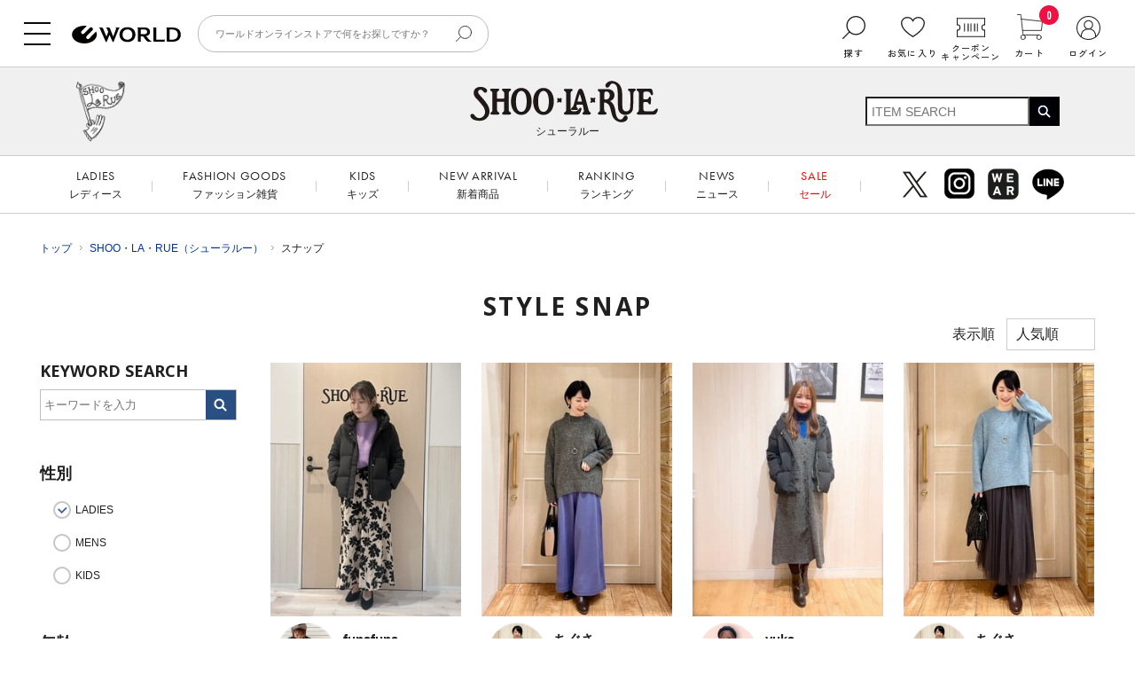

--- FILE ---
content_type: text/html;charset=UTF-8
request_url: https://store.world.co.jp/s/brand/shoo-la-rue/snap-search.html?gender=1&from_height=155&to_height=159&label=BR755&sort=pv
body_size: 27494
content:
<!DOCTYPE html>


<html xmlns="http://www.w3.org/TR/html4" class="store_WOS areatype_SPECIAL areaid_755_shoo " lang="ja">
<head prefix="og: http://ogp.me/ns# fb: http://ogp.me/ns/fb# article: http://ogp.me/ns/article#">

<!--/PC/_DEFAULT/analysis/analysis-head_top.inc-->



<meta charset="utf-8">

<title>STYLE SNAP| ワールド オンラインストア | WORLD ONLINE STORE</title>



  <!--site common-->
  <meta name="author" content="WORLD CO., LTD.">
  <meta http-equiv="X-UA-Compatible" content="IE=edge,chrome=1">
  <meta name="format-detection" content="telephone=no">

  <!--headerIcon-->
  <link rel="preload" href="/res/p/common/img/head/wos_hd_logo.svg" as="image">
  <link rel="preload" href="/res/p/common/img/head/wos_hd_logo_mini.svg" as="image">
  <link rel="preload" href="/res/p/common/img/hdr/icon_search.svg" as="image">
  <link rel="preload" href="/res/p/common/img/hdr/icon_mypage.svg" as="image">
  <link rel="preload" href="/res/p/common/img/hdr/icon_favorite.svg" as="image">
  <link rel="preload" href="/res/p/common/img/hdr/icon_notice.svg" as="image">
  <link rel="preload" href="/res/p/common/img/hdr/icon_coupon.svg" as="image">
  <link rel="preload" href="/res/p/common/img/hdr/icon_try-on.svg" as="image">
  <link rel="preload" href="/res/p/common/img/hdr/icon_cart.svg" as="image">
  <link rel="preload" href="/res/p/common/img/hdr/icon_brand.svg" as="image">
  <link rel="preload" href="/res/p/common/css/hdr/style.css" as="style">
  <link rel="preload" href="/res/p/common/js/hdr/script.js" as="script">
  
    <link rel="shortcut icon" href="/favicon.ico">
  
  
  
    <link href="https://store.world.co.jp/s/brand/shoo-la-rue/snap-search.html" rel="canonical">
  

  <link href="/res/p/common/css/common.css?202512091130" rel="stylesheet" type="text/css">
  <link href="/res/p/common/css/layout.css?202512091130" rel="stylesheet" type="text/css">
  <link href="/res/p/common/css/online_common.css?202512091130" rel="stylesheet" type="text/css">
  <link href="/res/p/common/css/online_recommend.css?202512091130" rel="stylesheet" type="text/css">
  <link href="/res/p/common/css/webshop.css?202512091130" rel="stylesheet" type="text/css">
  <link href="/res/p/common/css/renew_head.css?202512091130" rel="stylesheet" type="text/css">

  <link href="https://fonts.googleapis.com/css?family=Noto+Sans:700" rel="stylesheet">
  <link href="https://fonts.googleapis.com/css?family=Montserrat" rel="stylesheet" type="text/css">

  <!--universal-->
  <link href="/universal/p/res/css/headfoot.css?202512091130" rel="stylesheet" type="text/css">
  <script src="/universal/p/res/js/jquery-1.12.4.min.js?202512091130" type="text/javascript"></script>
  <script src="/universal/p/res/js/jquery.cookie.js?202512091130" type="text/javascript"></script>
  <script src="/universal/p/res/js/jquery-ui.js?202512091130" type="text/javascript"></script>
  <script src="/universal/p/res/js/underscore-min.js?202512091130" type="text/javascript"></script>
  <!--/universal-->

  <script src="/res/efs/favorite/fav.js?202512091130" type="text/javascript"></script>
  <script src="/res/p/favorite/js/fav-module-ex.js?202512091130" type="text/javascript"></script>
  <script src="/res/efs/mail/mail.js?202512091130" type="text/javascript"></script>
  <script src="/res/efs/member/member.js?202512091130" type="text/javascript"></script>
  <script src="/res/efs/order/cart.js?202512091130" type="text/javascript"></script>
  <script src="/res/efs/order/reg.js?202512091130" type="text/javascript"></script>
  <script src="/res/p/common/js/all.js?202512091130" type="text/javascript"></script>
  <script src="/res/p/snap/js/history_module_ss.js?202512091130" type="text/javascript"></script>

  <script src="/res/p/modernizr/modernizr-custom.min.js?202512091130" type="text/javascript"></script>

  <script src="/res/p/store/world.js?202512091130" type="text/javascript"></script>
  <script src="/res/p/common/js/jquery.masonry.min.js?202512091130" type="text/javascript"></script>
  <script src="/res/p/common/js/jquery.easing.js?202512091130" type="text/javascript"></script>
  <script src="/res/p/search/js/facet.js?202512091130" type="text/javascript"></script>
  <script src="/res/p/search/js/facet-webshop.js?202512091130" type="text/javascript"></script>
  <script src="/res/p/common/js/common.js?202512091130" type="text/javascript"></script>
  <script src="/res/p/common/js/ofi.min.js?202512091130" type="text/javascript"></script>
  <script src="/res/p/common/js/axios.min.js?202512091130" type="text/javascript"></script>
  <!-- 店舗試着取り寄せ対応 START -->
  <script src="/res/efs/order/storeTryOnCart.js?202512091130" type="text/javascript"></script>
  <!-- 店舗試着取り寄せ対応 END -->
  <!--/site common-->

  
<script type="text/javascript">
var customerId = "";
var customerStatus = "";
var birthday = "";
var sexDiv = "";
var balancePoint = "0";
var expirePoint = "0";
var customerRankId = "";
var customerRankName = "";
var privateRankId= "";
var targetingId = "";
var cardId = "";
var cardIssueRealStoreId = "";
var cardStatus = "";
var deviceDiv = "";
var currentDeviceDiv = "02";
var userAgent = "";
var trackingId = "";
var visitorId = "3b46bfc7-00b3-4d9f-ab9b-296d04d2ee32";
var ecOrderCount = "0";
var totalCartCount = $.cookie("totalCartCount");
var totalStoreCartCount = $.cookie("totalStoreCartCount");
var domainId = "WOS";
var viewType = "PC"
var imageBaseUrl = "";
var staticMode = false;
</script>


  <script type="text/javascript" src="//100016222.collect.igodigital.com/collect.js"></script>

  <!--会員限定セール非会員-->
  
    <style>
      .menbersale .icon_topright {
        display: none !important;
      }

      p.ico_detail_vip_sara10.menbersale,
      p.ico_detail_vip_sara20.menbersale,
      p.ico_detail_vip_sara30.menbersale,
      p.ico_detail_vip_sara40.menbersale,
      p.ico_detail_vip_sara50.menbersale {
        display: none !important;
      }

      .sara10_timesale .icon_topright,
      .sara20_timesale .icon_topright,
      .sara30_timesale .icon_topright,
      .sara40_timesale .icon_topright,
      .sara50_timesale .icon_topright,
      .sara60_timesale .icon_topright {
        display: block !important;
      }

      .timesale .icon_topright {
        display: block !important;
      }
    </style>

  


  <style>
    .amazonpay-button-view3 {
      display: none !important;
    }

    #chatplusview #eye_catcher:not(.eyecatcher-imagemap) img {
      display: none;
    }

    .crossdock_txt1 {
      font-size: 14px;
      padding-bottom: 22px;
      line-height: 1.7em;
      /* color: #ff0000; */
    }

    .crossdock_txt2 {
      font-size: 14px;
      padding-top: 12px;
      line-height: 1.7em;
      padding: 17px 2px 0;
      border-top: 1px solid #ccc;
      margin: 15px 0 0 0;
      font-weight: bold;
    }

    .crossdock_txt3 {
      /* color: #ff0000; */
      margin: -20px auto 55px;
      width: 650px;
    }

    .crossdock_txt3 b {
      margin: 0 0 5px -18px;
    }

    .crossdock_txt3 ul li {
      list-style-type: disc;
      font-size: 15px;
      line-height: 1.7em;
      margin: 10px 0 0 0px;
    }

    .crossdock_txt4 {
      margin: 5px 5px 40px 0;
      line-height: 1.7;
    }
  </style>

  
    
  


<script>
  $(function () {
    $(".block_campaign").each(function () {
      var campaign = $(this).text();
      $(this).parent(".block_item").addClass(campaign);
      if (campaign.toString().indexOf("vip") != -1) {
        $(this).parent(".block_item.matome").find(".icon_topright").hide();
      }
    });

    $(".block_campaign2").each(function () {
      var $ems = $(this).find("em");
      var $max = null;
      var maxZ = -1;

      $ems.each(function () {
        var z = parseInt($(this).css("z-index"), 10) || 0;
        if (z > maxZ) {
          maxZ = z;
          $max = $(this);
        }
      });

      // 一番z-indexが高いもの以外は非表示
      $ems.not($max).hide();
    });
  });
</script>


  <style>

/*
    .sara30.sara5_timesale .block_campaign2 em.sara5_timesale,
    .sara30.sara10_timesale .block_campaign2 em.sara10_timesale,
    .sara30.sara15_timesale .block_campaign2 em.sara15_timesale,
    .sara30.sara20_timesale .block_campaign2 em.sara20_timesale,
    .sara30.sara30_timesale .block_campaign2 em.sara30_timesale {
      display: none;
    }

    .sara20.sara5_timesale .block_campaign2 em.sara5_timesale,
    .sara20.sara10_timesale .block_campaign2 em.sara10_timesale,
    .sara20.sara15_timesale .block_campaign2 em.sara15_timesale,
    .sara20.sara20_timesale .block_campaign2 em.sara20_timesale {
      display: none;
    }

    .sara15.sara5_timesale .block_campaign2 em.sara5_timesale,
    .sara15.sara10_timesale .block_campaign2 em.sara10_timesale,
    .sara15.sara15_timesale .block_campaign2 em.sara15_timesale {
      display: none;
    }

    .sara10.sara5_timesale .block_campaign2 em.sara5_timesale,
    .sara10.sara10_timesale .block_campaign2 em.sara10_timesale {
      display: none;
    }

    .sara30.sara5_timesale .block_campaign2 em.sara30,
    .sara30.sara10_timesale .block_campaign2 em.sara30,
    .sara30.sara15_timesale .block_campaign2 em.sara30,
    .sara30.sara20_timesale .block_campaign2 em.sara30,
    .sara30.sara30_timesale .block_campaign2 em.sara30 {
      display: block;
    }

    .sara20.sara5_timesale .block_campaign2 em.sara20,
    .sara20.sara10_timesale .block_campaign2 em.sara20,
    .sara20.sara15_timesale .block_campaign2 em.sara20,
    .sara20.sara20_timesale .block_campaign2 em.sara20 {
      display: block;
    }

    .sara15.sara5_timesale .block_campaign2 em.sara15,
    .sara15.sara10_timesale .block_campaign2 em.sara15,
    .sara15.sara15_timesale .block_campaign2 em.sara15 {
      display: block;
    }

    .sara10.sara5_timesale .block_campaign2 em.sara10,
    .sara10.sara10_timesale .block_campaign2 em.sara10 {
      display: block;
    }:*/

    #se_guset .mod_btn_next {
      width: 100%;
      padding: 10px 0;
      display: inline-block;
      text-align: center;
      font-size: 16px;
      line-height: 1;
      background: none;
      color: #003399;
      border: none;
      border-radius: 6px;
      cursor: pointer;
      text-decoration: underline;
    }
    
    /* アイコンblock要素になったときの対処 */
    .list_search-result .block_campaign2{
      margin: 0 auto;
    }
  </style>

<style>
  #recommend_similar_products{
    display: none !important;
  }

</style>


<style>
.env-badge {
    display: none !important;
}
</style>


<meta name="robots" content="noindex , nofollow">


<link rel="stylesheet" href="https://use.typekit.net/tqh5jpe.css">
<link href="/s/brand/shoo-la-rue/common/replace/css/common.css?202304141212" rel="stylesheet" type="text/css">
<link href="/s/brand/shoo-la-rue/common/replace/css/common_add.css?202402011707" rel="stylesheet" type="text/css">
<script src="/s/brand/shoo-la-rue/common/replace/js/common.js?20201225" type="text/javascript"></script>

<style>
  .wrap_facet_brand {
    display: none;
  }
  .block_coord .wrap_description {
    line-height: 1.3em;
  }
</style>
<link href="/res/p/snap/css/style.css?ver=20220216" rel="stylesheet" type="text/css">

<script type="text/javascript">
  var cookieDomain='', dselect=0;
</script>



<!--/PC/_DEFAULT/analysis/analysis-head_bottom.inc-->
<!-- Google Tag Manager -->
<script>(function(w,d,s,l,i){w[l]=w[l]||[];w[l].push({'gtm.start':
new Date().getTime(),event:'gtm.js'});var f=d.getElementsByTagName(s)[0],
j=d.createElement(s),dl=l!='dataLayer'?'&l='+l:'';j.async=true;j.src=
'https://www.googletagmanager.com/gtm.js?id='+i+dl;f.parentNode.insertBefore(j,f);
})(window,document,'script','dataLayer','GTM-5GCHLH2');</script>
<!-- End Google Tag Manager -->


<script type="text/javascript" charset="UTF-8" src="https://d29urranc9wrrq.cloudfront.net/world-edd604e2-f161-414d-88b2-f4f602ae9f63/insightx-tracker.js"></script>
<script type="text/javascript" charset="UTF-8" src="https://d29urranc9wrrq.cloudfront.net/world-edd604e2-f161-414d-88b2-f4f602ae9f63/insightx-shelf.js"></script>




<meta name="description" content="ワールドの直営ファッション通販サイトWORLD ONLINE STOREは、アンタイトル、インディヴィ、ピンクラテ、タケオキクチなど、全60以上の人気ファッションブランドの販売を行っています。"><meta name="keywords" content="ファッション,ファッション通販,ワールド,WORLD,ONLINE STORE,レディース,メンズ,キッズ,子供,服"><meta property="og:url" content="https://store.world.co.jp/s/brand/shoo-la-rue/snap-search.html">
<script>(window.BOOMR_mq=window.BOOMR_mq||[]).push(["addVar",{"rua.upush":"false","rua.cpush":"true","rua.upre":"false","rua.cpre":"true","rua.uprl":"false","rua.cprl":"false","rua.cprf":"false","rua.trans":"SJ-3216b7b3-072b-4a8e-8b81-2da6c65a28a4","rua.cook":"false","rua.ims":"false","rua.ufprl":"false","rua.cfprl":"false","rua.isuxp":"false","rua.texp":"norulematch","rua.ceh":"false","rua.ueh":"false","rua.ieh.st":"0"}]);</script>
                              <script>!function(e){var n="https://s.go-mpulse.net/boomerang/";if("False"=="True")e.BOOMR_config=e.BOOMR_config||{},e.BOOMR_config.PageParams=e.BOOMR_config.PageParams||{},e.BOOMR_config.PageParams.pci=!0,n="https://s2.go-mpulse.net/boomerang/";if(window.BOOMR_API_key="Z9B3R-CFWSH-TV96A-RL7ED-H6CNQ",function(){function e(){if(!o){var e=document.createElement("script");e.id="boomr-scr-as",e.src=window.BOOMR.url,e.async=!0,i.parentNode.appendChild(e),o=!0}}function t(e){o=!0;var n,t,a,r,d=document,O=window;if(window.BOOMR.snippetMethod=e?"if":"i",t=function(e,n){var t=d.createElement("script");t.id=n||"boomr-if-as",t.src=window.BOOMR.url,BOOMR_lstart=(new Date).getTime(),e=e||d.body,e.appendChild(t)},!window.addEventListener&&window.attachEvent&&navigator.userAgent.match(/MSIE [67]\./))return window.BOOMR.snippetMethod="s",void t(i.parentNode,"boomr-async");a=document.createElement("IFRAME"),a.src="about:blank",a.title="",a.role="presentation",a.loading="eager",r=(a.frameElement||a).style,r.width=0,r.height=0,r.border=0,r.display="none",i.parentNode.appendChild(a);try{O=a.contentWindow,d=O.document.open()}catch(_){n=document.domain,a.src="javascript:var d=document.open();d.domain='"+n+"';void(0);",O=a.contentWindow,d=O.document.open()}if(n)d._boomrl=function(){this.domain=n,t()},d.write("<bo"+"dy onload='document._boomrl();'>");else if(O._boomrl=function(){t()},O.addEventListener)O.addEventListener("load",O._boomrl,!1);else if(O.attachEvent)O.attachEvent("onload",O._boomrl);d.close()}function a(e){window.BOOMR_onload=e&&e.timeStamp||(new Date).getTime()}if(!window.BOOMR||!window.BOOMR.version&&!window.BOOMR.snippetExecuted){window.BOOMR=window.BOOMR||{},window.BOOMR.snippetStart=(new Date).getTime(),window.BOOMR.snippetExecuted=!0,window.BOOMR.snippetVersion=12,window.BOOMR.url=n+"Z9B3R-CFWSH-TV96A-RL7ED-H6CNQ";var i=document.currentScript||document.getElementsByTagName("script")[0],o=!1,r=document.createElement("link");if(r.relList&&"function"==typeof r.relList.supports&&r.relList.supports("preload")&&"as"in r)window.BOOMR.snippetMethod="p",r.href=window.BOOMR.url,r.rel="preload",r.as="script",r.addEventListener("load",e),r.addEventListener("error",function(){t(!0)}),setTimeout(function(){if(!o)t(!0)},3e3),BOOMR_lstart=(new Date).getTime(),i.parentNode.appendChild(r);else t(!1);if(window.addEventListener)window.addEventListener("load",a,!1);else if(window.attachEvent)window.attachEvent("onload",a)}}(),"".length>0)if(e&&"performance"in e&&e.performance&&"function"==typeof e.performance.setResourceTimingBufferSize)e.performance.setResourceTimingBufferSize();!function(){if(BOOMR=e.BOOMR||{},BOOMR.plugins=BOOMR.plugins||{},!BOOMR.plugins.AK){var n="true"=="true"?1:0,t="",a="amk7obixbzoek2lnim7a-f-1e0a6b0a8-clientnsv4-s.akamaihd.net",i="false"=="true"?2:1,o={"ak.v":"39","ak.cp":"682298","ak.ai":parseInt("447295",10),"ak.ol":"0","ak.cr":10,"ak.ipv":4,"ak.proto":"h2","ak.rid":"4e055ec9","ak.r":51663,"ak.a2":n,"ak.m":"dsca","ak.n":"essl","ak.bpcip":"3.21.247.0","ak.cport":35462,"ak.gh":"23.57.66.176","ak.quicv":"","ak.tlsv":"tls1.3","ak.0rtt":"","ak.0rtt.ed":"","ak.csrc":"-","ak.acc":"","ak.t":"1768768318","ak.ak":"hOBiQwZUYzCg5VSAfCLimQ==iPgQUnw0OqExCBZF3uPModno1cHyQWh0+uizb3CT+TUYEF/4+gv/OL2FLolA6gBpwZX0H72HYdA4CDz6E8u4fhBtNc7Er2TFIKka0ai6fUvA9kG74pJfZHAaZPuU0CiyKbBOU5y4ai0pJ7u/Z3n4KhSU4tEXABSpNmJIiOx9sbrApkc3p3JNiMrjyr4nqA2wdA6vsnfUYBpM5rAlXB9QpxaoU36ADPCwVjC8yQIwv3uCWR8jBLGeIQ13SSgqQIZenOladIgLZQO5j75h/ulc20uAKpqaF7aCvAzbNJAAaoncOB6XfzDjTeRTTlquJAJKRHIOLESRNu5rv2IWuDqAHdfQ1EWfqxCkUg/rv5kdgSa97zeBjvvTrATFYVpqJ0HBO5kjKQU1qhA61WCmK7CLL1dUWQgk5CLNfEAVYUVp89c=","ak.pv":"50","ak.dpoabenc":"","ak.tf":i};if(""!==t)o["ak.ruds"]=t;var r={i:!1,av:function(n){var t="http.initiator";if(n&&(!n[t]||"spa_hard"===n[t]))o["ak.feo"]=void 0!==e.aFeoApplied?1:0,BOOMR.addVar(o)},rv:function(){var e=["ak.bpcip","ak.cport","ak.cr","ak.csrc","ak.gh","ak.ipv","ak.m","ak.n","ak.ol","ak.proto","ak.quicv","ak.tlsv","ak.0rtt","ak.0rtt.ed","ak.r","ak.acc","ak.t","ak.tf"];BOOMR.removeVar(e)}};BOOMR.plugins.AK={akVars:o,akDNSPreFetchDomain:a,init:function(){if(!r.i){var e=BOOMR.subscribe;e("before_beacon",r.av,null,null),e("onbeacon",r.rv,null,null),r.i=!0}return this},is_complete:function(){return!0}}}}()}(window);</script></head>
<body>

<style>
  .similar_search,
  .soldout_search {
    display: none !important;
  }
</style>
<!-- Google Tag Manager (noscript) -->
<noscript><iframe src="https://www.googletagmanager.com/ns.html?id=GTM-5GCHLH2" height="0" width="0" style="display:none;visibility:hidden"></iframe></noscript>
<!-- End Google Tag Manager (noscript) -->

<script type="text/javascript" src="//trj.valuecommerce.com/vclp.js" async=""></script> 

<!-- Sales Force -->

<script>
  _etmc.push(["setOrgId", "100016222"]);
</script>







  <script>
    _etmc.push(["trackPageView", {}]);
  </script>

<!-- /Sales Force -->





<div class="container">

<div class="wrap_header">


<link href="/res/p/common/css/hdr/style.css?2026011902" rel="stylesheet" type="text/css">
<script src="/res/p/common/js/hdr/script.js?2026011902" type="text/javascript"></script>
<script src="/res/s/navigation/js/navigation.js?2026011902" type="text/javascript"></script>
<script src="/res/p/common/js/hdr/search-toggle.js?2026011902" type="text/javascript"></script>
<link href="https://fonts.googleapis.com/css2?family=Hind:wght@400;500;600;700&family=Zen+Kaku+Gothic+New:wght@300;400;500&display=swap" rel="stylesheet">



<!-- NewInポイント10倍 -->
  

<!-- タイムセールがある場合 -->

<!--/タイムセールがある場合-->


<script>
  $(function () {
    var param = new Object();
    var pair = decodeURIComponent(location.search.substring(1)).split("&");
    for (var i = 0; pair[i]; i++) {
      var kv = pair[i].split("=");
      param[kv[0]] = kv[1];
    }
    var $fr = $('input[name="fr"]');
    if (param.fr) {
      var decodeFr = decodeURIComponent(param.fr);
      $fr.val(decodeFr);
      console.log(param.fr);
    }
  });
</script>

<div id="univhd" class="hdr_wrap">
  <div class="hdr_inr">
    <div class="hdr_inr_top">
      <div class="hdr_menu_layer"></div>
      <div class="hdr_menu_wrap">
        <div class="hdr_menu_btn_wrap">
          <p class="hdr_menu_btn" data-load="menu">
            <span></span>
            <span></span>
            <span></span>
          </p>
        </div>
        <p class="hdr_logo"><a href="/">ファッション通販 WORLD ONLINE STORE ワールド オンライン ストア</a></p>
        <div class="hdr_keyword_wrap">
          <div class="hdr_keyword">
            <form method="get" action="/search" class="search-history-form">
              <input class="hdr_keyword_input" type="text" name="fr" value="" autocomplete="off" placeholder="ワールドオンラインストアで何をお探しですか？" id="search-history">
              <button class="hdr_keyword_btn" type="submit" id="search-history-btn"></button>
              <input type="hidden" name="st" value="1">
              <input type="hidden" name="link_id" value="wos_UH_sheachbox">
            </form>
          </div>
        </div>

        


<style>
.link_live-shopping {
    position: absolute;
    font-size: 16px;
    color: #ff0000 !important;
    font-weight: bold;
    top: 26px;
    left: 740px;
    letter-spacing: 0.05em;
}
.link_live-shopping.is-mini { left: 580px; }
.link_live-shopping:before {
    content: "";
    background: url(/s/live-shopping/img/ico_liveshopping.png) no-repeat;
    background-size: contain;
    display: inline-table;
    width: 25px;
    height: 20px;
    vertical-align: middle;
    margin-right: 5px;
}
</style>


        
        <div class="hdr_trend_wrap">
          <div class="hdr_history">
            <p class="hdr_history_label">入力履歴</p>
            <ul class="hdr_history_list search-history-list"></ul>
          </div>
          <div class="hdr_trend">
            <p class="hdr_trend_label">TREND KEYWORD</p>
            <ul class="hdr_trend_list">
              
                
                  <li>
                    <a href="/search?st=1&sst1=3&so=PROF&link_id=wos_M_spmenu_keyword1_2603">#セールアイテム</a>
                  </li>
                
              
                
                  <li>
                    <a href="/search?st=1&sst1=1,2&it=WA09,WA10,WA11,WA12,WA13,WA14,WA16,WA17,WA18,WA19,XA09,XA10,XA11,XA12,XA13,XA14&so=PROF&link_id=wos_M_spmenu_keyword2_2603">#人気アウター</a>
                  </li>
                
              
                
                  <li>
                    <a href="/search?st=1&un=item&it=UB01,WB01,YB01&sst1=1,2&so=PROF&ta=DE09,DE10,DE14&link_id=wos_M_spmenu_keyword3_2603">#お手入れ簡単ニット</a>
                  </li>
                
              
                
                  <li>
                    <a href="/search?it=WC&so=NEW&st=1&un=fku&sst1=1,2&ta=DZ12,DZ13&link_id=wos_M_spmenu_keyword4_2603">#ワンピース</a>
                  </li>
                
              
                
                  <li>
                    <a href="/search?it=WB16&st=1&so=PROF&ta=DZ12,DZ13&link_id=wos_M_spmenu_keyword5_2603">#ベスト・ジレ</a>
                  </li>
                
              
                
                  <li>
                    <a href="/search?it=WJ03&st=1&sst1=1,2&un=fku&link_id=wos_M_spmenu_keyword6_2603">#ブーツ・ブーティ</a>
                  </li>
                
              
                
                  <li>
                    <a href="/search?ta=DA13&st=1&so=NEW&link_id=wos_M_spmenu_keyword7_2603">#セレモニースタイル</a>
                  </li>
                
              
                
                  <li>
                    <a href="/search?it=WB06&st=1&un=fku&sst1=1,2&so=PROF&co=4,6,A,C,D&ta=DZ10,DZ12,DZ13&link_id=wos_M_spmenu_keyword8_2603">#カーディガン</a>
                  </li>
                
              
                
                  <li>
                    <a href="/search?it=WB07&st=1&sst1=1,2&so=PROF&ta=DZ10,DZ12,DZ13&link_id=wos_M_spmenu_keyword9_2603">#シャツ・ブラウス</a>
                  </li>
                
              
            </ul>
          </div>
        </div>
        <div class="hdr_scroll_overlay"></div>

        <div class="hdr_navi_wrap">
          <ul class="hdr_navi">
            <li class="hdr_navi_list hdr_navi-search">
              <a href="" class="hdr_navi-search_btn" data-load="search">
                <span class="hdr_navi_list_name">探す</span>
              </a>
            </li>
            <li class="hdr_navi_list hdr_navi-favorite">
              
                <a href="/auth?link_id=wos_UH_favorite&next=https%3A%2F%2Fstore.world.co.jp%2Fs%2Fbrand%2Fshoo-la-rue%2Fsnap-search.html%3Fgender%3D1%26from_height%3D155%26to_height%3D159%26label%3DBR755%26sort%3Dpv">
                  <span class="hdr_navi_list_name">お気に入り</span>
                </a>
              

              
            </li>

            

            
            

            <li class="hdr_navi_list hdr_navi-coupon">
              <a href="/campaign/?link_id=wos_UH_campaign">
                <span class="hdr_navi_list_num">
                  <!--<m:include m:path="/PC/campaign/cam_num.inc" />-->
                </span>
                <span class="hdr_navi_list_name">クーポン<br>キャンペーン</span>
              </a>
            </li>

            <!--<li class="hdr_navi_list hdr_navi-try-on">
              <a href="/order/store-try-on-cart">
                <span class="hdr_navi_list_num"></span>
                <span class="hdr_navi_list_name">店舗試着</span>
              </a>
            </li>-->

            <li class="hdr_navi_list hdr_navi-cart">
              <a href="/order/cart?op=displayCart&&bUrl=&link_id=wos_UH_cart">
                <span class="hdr_navi_list_num"></span>
                <span class="hdr_navi_list_name">カート</span>
              </a>
            </li>

            <li class="hdr_navi_list hdr_navi-login">
              
                <a href="/auth?link_id=wos_UH_MENU_login&next=https%3A%2F%2Fstore.world.co.jp%2Fs%2Fbrand%2Fshoo-la-rue%2Fsnap-search.html%3Fgender%3D1%26from_height%3D155%26to_height%3D159%26label%3DBR755%26sort%3Dpv">
                  <span class="hdr_navi_list_name">ログイン</span>
                </a>
              

              
            </li>
          </ul>
        </div>

        <!--<div class="hdr_button_wrap">
          <ul class="hdr_button">
            <li class="hdr_button_list hdr_button-brand">
              <a href="" class="hdr_button-brand_btn" data-load="button-brand">
                <span class="hdr_button_list_name">ブランド</span>
              </a>
            </li>
          </ul>
        </div>-->
      </div>
    </div>
  </div>
</div>

<div class="hdr_inr_btm">
  <div class="hdr_sub-navi_wrap">
    <ul class="hdr_sub-navi">
      <li class="hdr_sub-navi_list"><a href="/s/ladies/?link_id=wos_H_ladies">WOMEN</a></li>
      <li class="hdr_sub-navi_list"><a href="/s/men/?link_id=wos_H_men">MEN</a></li>
      <li class="hdr_sub-navi_list"><a href="/s/kids/?link_id=wos_H_kids">KIDS</a></li>
      <li class="hdr_sub-navi_list"><a href="/s/lifestyle/?link_id=wos_H_lifegoods">LIFE GOODS</a></li>
      <li class="hdr_sub-navi_list"><a href="/floor/outlet/?link_id=wos_H_sale" style="color: #ff0000">SALE</a></li>
    </ul>
    <ul class="hdr_sub-navi">
      <li class="hdr_sub-navi_list"><a href="/brand/?link_id=wos_H_A_brand_">ブランド</a></li>
      <li class="hdr_sub-navi_list"><a href="/category/?link_id=wos_H_A_cate">カテゴリー</a></li>
      <li class="hdr_sub-navi_list"><a href="/snap-search.html?link_id=wos_H_A_stylesnap">コーディネート</a></li>
      <li class="hdr_sub-navi_list"><a href="/search?sst1=2,3&st=1&so=NEW&link_id=wos_H_A_newarrival">新着アイテム</a></li>
      <li class="hdr_sub-navi_list"><a href="/s/item-ranking/?link_id=wos_H_A_ranking">ランキング</a></li>
      <li class="hdr_sub-navi_list"><a href="/s/journal/?link_id=wos_H_journal">特集一覧</a></li>
      <li class="hdr_sub-navi_list"><a href="/s/world-magazine/?link_id=wos_M_world-magazine">WORLD MAGAZINE</a></li>
    </ul>
  </div>
</div>

<div class="hdr_load_wrap hdr_load_menu_wrap">
  <p class="hdr_load_label">MENU</p>
  <div class="hdr_close_btn_wrap">
    <p class="hdr_close_btn">
      <span></span>
      <span></span>
      <span></span>
    </p>
  </div>
  <div id="hdr_load_menu" class="hdr_load_menu">
    <div id="load">
      <div id="navigation">
        
<div class="nav-menu nav-slide">
  <div class="nav-menu__inner">
    <a href="/?link_id=wos_UH_MENU_logo" class="nav-menu__logo">
      <img src="/res/p/common/img/head/wos_hd_logo.svg" alt="WORLD ONLINE STORE">
    </a>

    <div class="nav-menu__block">
      <p class="nav-menu__tag">マイページ・ログイン<span></span></p>
      
        <ul class="nav-menu__list">
          <li class="nav-menu__item">
            <a href="/auth?link_id=wos_UH_MENU_login&next=https%3A%2F%2Fstore.world.co.jp%2Fs%2Fbrand%2Fshoo-la-rue%2Fsnap-search.html%3Fgender%3D1%26from_height%3D155%26to_height%3D159%26label%3DBR755%26sort%3Dpv">ログイン・新規会員登録</a>
          </li>
        </ul>
      

      
    </div>
    <!--  -->

    <div class="nav-menu__block">
      <p class="nav-menu__tag">お気に入り・閲覧履歴・お店で試着<span></span></p>
      <ul class="nav-menu__list">


         <li class="nav-menu__item-favorite">
          <div class="nav-menu__history-item" style="display:none" data-wr-component="history__show_history_item">
            <span class="nav-menu__history-item-label">
              <span>閲覧履歴</span><a href="/browse.html?link_id=wos_UH_MENU_checkitem_more">もっと見る</a>
            </span>
            <div id="recommend_check" class="recommend_ft_01">
              <ul class="nav-menu__history-item-list"></ul>
            </div>
            <script type="text/javascript">
            $(function() {
              if (historyModule.showItem('.nav-menu__history-item-list',4) > 0) {
                $('.nav-menu__history-item').show();
              }
            });
            </script>
          </div>
        
      </li>

        <li>
        <ul class="nav-menu__list">
          <li class="nav-menu__item">
            <span class="nav-menu__user-name">
              お気に入り
            </span>
            <ul class="nav-menu__list">

        

        
          <li class="nav-menu__item">
            <a href="/auth?next=,%2Fmember%2Ffavorite-item%3Flink_id%3Dwos_UH_MENU_favoriteitem">お気に入りアイテム</a>
          </li>
          <li class="nav-menu__item">
            <a href="/auth?next=,%2Fmember%2Ffavorite-brand%2F%3Flink_id%3Dwos_UH_MENU_favoritebrand">お気に入りブランド</a>
          </li>
          <li class="nav-menu__item">
            <a href="/auth?next=,%2Fmember%2Ffavorite-real-store%2F%3Flink_id%3Dwos_UH_MENU_favoriteshop">お気に入りショップ</a>
          </li>
          <li class="nav-menu__item">
            <a href="/auth?next=,%2Fmember%2Ffavorite-ext-snap%2F%3Flink_id%3Dwos_UH_MENU_favoritecoord">お気に入りコーディネート</a>
          </li>
          <li class="nav-menu__item">
            <a href="/auth?next=,%2Fmember%2Ffavorite-ext-staff%2F%3Flink_id%3Dwos_UH_MENU_favoritestaff">お気に入りスタッフ</a>
          </li>
        

            </ul>
          </li>
        </ul>
</li>

<!-- 店舗試着取り寄せ対応 START -->
<li class="nav-menu__item" style="border-top: solid 1px #eee;">
            <span class="nav-menu__user-name">
              お店で試着
            </span>

    <ul class="nav-menu__list" style="border-top: solid 1px #ddd;">
       <li class="nav-menu__item" id="nav-menu_store-cart_try-on">お店で試着カート</li>

        

        
          <li class="nav-menu__item">
            <a href="%2Fauth%3Fnext%3D%2C%2Fmember%2Fstore-try-on-rcpt%3Flink_id%3Dwos_UH_MENU_try-the-fit%0D%0A">店舗試着履歴</a>
          </li>
        

       <li class="nav-menu__item"><a href="/search?sst1=2&rd=01&ta=XX01">試着可能商品</a></li>

    </ul>

</li>
</ul>

<style>
.store-cart_try-on_exe {
    width: 22px;
    height: 22px;
    line-height: 22px;
    padding: 0;
    border-radius: 59%;
    background: red;
    font-size: 12px;
    text-align: center;
    color: #fff;
    position: absolute;
    top: 16px;
    /* right: 0px; */
    margin: 3px 7px;
}
</style>
<!-- 店舗試着取り寄せ対応 END -->

    </div>
    <!--  -->

    <!--<div class="nav-menu__block">
      <p class="nav-menu__tag">探す（買い物）<span></span></p>
      <ul class="nav-menu__list">
        <li class="nav-menu__item">
          <a href="/category/?link_id=wos_UH_MENU_category">アイテムカテゴリーから探す</a>
        </li>
        <li class="nav-menu__item">
          <a href="/brand/brand-search.html?link_id=wos_UH_MENU_brand">ブランドから探す</a>
        </li>
        <li class="nav-menu__item">
          <a href="/snap-search.html?link_id=wos_UH_MENU__style">スタイリングから探す</a>
        </li>
        <li class="nav-menu__item">
          <a href="/search?st=1&so=NEW&link_id=wos_UH_MENU_newarrival">新着アイテムから探す</a>
        </li>
        <li class="nav-menu__item">
          <a href="/s/item-ranking/?link_id=wos_UH_MENU_ranking">ランキングから探す</a>
        </li>
        <li class="nav-menu__item">
          <a href="/floor/outlet/?link_id=wos_UH_MENU_sale" class="link-sale">セールアイテムから探す</a>
        </li>
      </ul>
    </div>-->

    <div class="nav-menu__block">
      <p class="nav-menu__tag">ブランド<span></span></p>
      <ul class="nav-menu__list">
        <li class="nav-menu__item">
          <a href="/brand/?link_id==wos_UH_MENU_l-brandlist">ブランドリスト</a>
        </li>
        <li class="nav-menu__item">
          <a href="/real-store/?link_id=wos_UH_MENU_shop">店舗検索</a>
        </li>
      </ul>
    </div>

    <div class="nav-menu__block">
      <p class="nav-menu__tag">キャンペーン・特集情報<span></span></p>
      <ul class="nav-menu__list">
        <li class="nav-menu__item">
          <a href="/campaign/?link_id=wos_UH_MENU_campaign">キャンペーン</a>
        </li>
        <li class="nav-menu__item">
          <a href="/s/journal/?link_id=wos_UH_MENU_journal">JOURNAL</a>
        </li>
        <!-- <li class="nav-menu__item">
<a href="/select/?link_id=wos_UH_MENU_select">その他特集</a>
</li> -->
        <li class="nav-menu__item">
          <a href="/s/brand/news/?link_id=wos_UH_MENU_news">ニュース</a>
        </li>
      </ul>
    </div>

    <div class="nav-menu__block">
      <p class="nav-menu__tag">読み物<span></span></p>
      <ul class="nav-menu__list">
        <li class="nav-menu__item">
          <a href="/s/world-magazine/?link_id==wos_UH_MENU_l-journal">WORLD MAGAZINE</a>
        </li>
      </ul>
    </div>

    <div class="nav-menu__block">
      <p class="nav-menu__tag">ガイド<span></span></p>
      <ul class="nav-menu__list">
        <li class="nav-menu__item">
          <a href="/welcome/?link_id=wos_UH_MENU_first">初めての方へ</a>
        </li>
        <li class="nav-menu__item">
          <a href="/?link_id=wos_UH_MENU_wos">ワールド オンラインストア</a>
        </li>
        <li class="nav-menu__item">
          <a href="/floor/outlet/?link_id=wos_UH_MENU_woo">ワールド オンラインアウトレット</a>
        </li>
        <li class="nav-menu__item">
          <a href="/wpc/?link_id=wos_UH_MENU_wpc">ワールド プレミアムクラブ</a>
        </li>
        <li class="nav-menu__item">
          <a href="/stage/?link_id=wos_UH_MENU_stage">ステージ別サービスについて</a>
        </li>
      </ul>
    </div>
    <!--  -->

    <div class="nav-menu__block">
      <p class="nav-menu__tag">お客様窓口<span></span></p>
      <ul class="nav-menu__list">
        <li class="nav-menu__item">
          <a href="/help/?link_id=wos_UH_MENU_help">ご利用案内・お問い合わせ</a>
        </li>
        <li class="nav-menu__item">
          <a href="/help/?link_id=wos_UH_MENU_info#info">お知らせ</a>
        </li>

<style>
#chatplusview {
    position: fixed;
    top: auto;
    left: 25px !important;
    right: auto !important;
    bottom: 25px !important;
    z-index: 10000 !important;
    transform: translate3d(0,0,1px);
}

#chatplusview.closed #outline #eye_catcher.eyecatcher-close_chat {
    left: -10px !important;
    bottom: -15px !important;
}

#chatplusview.closed.headless #outline #eye_catcher.eyecatcher-in_chat {
    left: -10px !important;
    bottom: -15px !important;
}

.bt_chat_plus a {
    padding: 10px 25px 0px 20px;
    border: 1px solid #555;
    border-radius: 7px;
    background: #fff;
    font-size: 15px;
    position: static !important;
    right: 0;
    line-height: 1;
    letter-spacing: 0.1em;
    cursor: pointer;
    top: 7px;
    height: 43px;
    display: inline-block;
    float:right;
}

.bt_chat_plus a::before {
    background: url(/res/s/detail/img/ico_chat.png) center center no-repeat;
    width: 32px;
    height: 35px;
    background-size: contain;
    content: '';
    display: inline-block;
    margin-right: 12px;
    vertical-align: middle;
}

#chatplusview.chatplusview-modern.closed.float #outline #eye_catcher {
    bottom: 0;
    left:-9999px !important;
}

#chatplusview .cpfar::before {
    font-family: 'Font Awesome 5 Pro';
    font-weight: 200;
}

#chatplusview .cpfas::before {
    font-family: 'Font Awesome 5 Pro';
    font-weight: 100;
}

#chatplusview nlbr {
    font: inherit;
    color: inherit;
    line-height: 2;
    padding: 10px 0;
    display: inline-block;
}

#chatplusview #eye_catcher #chatplusbadge {
    top: 0px;
    left: 5px !important;
    right: auto;
}

#chatplusview #chatplusbadge {
    position: absolute;
    z-index: 101;
    padding: 0 0.5em;
    border-radius: 50%;
    color: #fff;
    background-color: red;
    font-size: 12px;
    text-align: center;
    opacity: .8;
    width: 20px;
    height: 20px;
    line-height: 20px;
}

#chatplusview #eye_catcher:not(.eyecatcher-imagemap) img {
    display:none;
}

#navigation .nav-menu__item a.bt_chat_plus2 {
        margin: 0 0 50px 0;
}

#navigation .nav-menu__item a.bt_chat_plus2 {
    border: 1px solid #aaa;
    padding: 16px 0px 16px 48px;
    display: inline-block;
    margin: 25px 20px 50px;
    border-radius: 5px;
    width: calc(100% - 40px);
    line-height: 1.2;
    font-size: 16px;
}

#navigation .nav-menu__item a.bt_chat_plus2 span {
    font-size: 12px;
    color: #666;
    padding:0 0 0 0px;
    letter-spacing: 0.05em;
}

#navigation .nav-menu__item a.bt_chat_plus2::before {
    background: url(/res/s/detail/img/ico_chat.png?ver=3) center center no-repeat;
    width: 26px;
    height: 26px;
    background-size: contain;
    content: '';
    display: inline-block;
    margin-right: 8px;
    vertical-align: middle;
    position: absolute;
    top: 50%;
    margin: -13px 0 0 0;
    left: 13px;
}

#navigation .nav-menu__item a.bt_chat_plus2::after {
    top: 50%;
    right: 13px;
    margin: -7px 0 0 0;
    width: 10px;
    height: 10px;
}

#chatplusview #eye_catcher .button-hide {
    right: 200px;
}
</style>


      </ul>
    </div>
    <!--  -->

  </div>
</div>

      </div>
    </div>
  </div>
</div>

<div class="hdr_load_wrap hdr_load_search_wrap">
  <p class="hdr_load_label">探す</p>
  <div class="hdr_close_btn_wrap">
    <p class="hdr_close_btn">
      <span></span>
      <span></span>
      <span></span>
    </p>
  </div>
  <div id="hdr_load_search" class="hdr_load_search">
    <div id="load"></div>
  </div>
</div>

<div class="hdr_load_wrap hdr_load_category_wrap">
  <div class="hdr_return_btn_wrap">
    <p class="hdr_return_btn">
      <span></span>
      <span></span>
    </p>
  </div>
  <div class="hdr_close_btn_wrap">
    <p class="hdr_close_btn">
      <span></span>
      <span></span>
      <span></span>
    </p>
  </div>
  <div id="hdr_load_category" class="hdr_load_category">
    <div id="load">
      <div id="category">
        
  <h2 class="ttl_main">アイテムカテゴリーから探す</h2>
  <ul class="search-page-lmk-list">
    <li><a class="category_tab bt_l on" href="#" data-category="ladies">LADIES</a></li>
    <li><a class="category_tab bt_m" href="#" data-category="mens">MENS</a></li>
    <li><a class="category_tab bt_k" href="#" data-category="kids">KIDS</a></li>
    <li><a class="category_tab bt_lg" href="#" data-category="goods">LIFE GOODS</a></li>
  </ul>

        <div id="category_ladies"></div>
        <div id="category_mens"></div>
        <div id="category_kids"></div>
        <div id="category_goods"></div>
      </div>
    </div>
  </div>
</div>

<div class="hdr_load_wrap hdr_load_brand_wrap">
  <div class="hdr_return_btn_wrap">
    <p class="hdr_return_btn">
      <span></span>
      <span></span>
    </p>
  </div>
  <div class="hdr_close_btn_wrap">
    <p class="hdr_close_btn">
      <span></span>
      <span></span>
      <span></span>
    </p>
  </div>
  <div id="hdr_load_brand" class="hdr_load_brand">
    <div id="load"></div>
  </div>
</div>

<div class="hdr_load_wrap hdr_load_brand-list_wrap">
  <p class="hdr_load_label">ブランド</p>
  <div class="hdr_close_btn_wrap">
    <p class="hdr_close_btn">
      <span></span>
      <span></span>
      <span></span>
    </p>
  </div>
  <div id="hdr_load_brand-list" class="hdr_load_brand-list">
    <div id="load"></div>
  </div>
</div>

<div class="hdr_overlay"></div>



<header class="header">
    <div class="header__main-wrap">
        <p class="header__mark">
            <a href="/s/brand/shoo-la-rue/?link_id=755_H_logo">
                <img src="/s/brand/shoo-la-rue/common/replace/img/mark_shoolarue.gif">
            </a>
        </p>
        <h2 class="header__logo" style="text-align: center;">
            <a href="/s/brand/shoo-la-rue/?link_id=755_H_logo"><img src="/s/brand/shoo-la-rue/common/replace/img/logo_shoolarue.png" alt="SHOO-LA-RUE"><span>シューラルー</span></a>
        </h2>
        <div class="header__search">
            <form class="header__search-inner" method="get" action="/s/brand/shoo-la-rue/search">
                <input type="text" name="fr" placeholder="ITEM SEARCH" value="" class="header__search-input">
                <input type="image" src="/s/brand/shoo-la-rue/common/replace/img/btn_search.jpg" alt="SEARCH" class="header__search-btn">
                <input value="755_H_search" type="hidden" name="link_id">
                <input type="hidden" name="st" value="1"><!-- 在庫アリパラメータ追加用 -->
            </form>
        </div>
    </div>

    <div class="header__nav-wrap">
        <nav class="header__nav">
            <ul class="header__nav-list">
                <li class="header__nav-item">
                    <a href="javascript:void(0)">
                        <span class="header__nav-ttl">LADIES</span>
                        <span class="header__nav-ttl-jp">レディース</span>
                    </a>
                    <div class="header__nav-sub">
                        <div style="width: 260px; padding: 25px 0 0 30px;">
                            <ul class="header__nav-sub-list" style="width: 130px; min-height: 280px;">
                                <li><a href="/s/brand/shoo-la-rue/search?st=1&lm=l&so=NEW&link_id=755_H_item01">全てのアイテム</a></li>
                                <li><a href="/s/brand/shoo-la-rue/category/WB/?link=FACET&st=1&un=fku&so=NEW&link_id=755_H_item02">トップス</a></li>
                                <li><a href="/s/brand/shoo-la-rue/outer/?link_id=755_H_item03">アウター</a></li>
                                <li><a href="/s/brand/shoo-la-rue/category/WC/?link=FACET&st=1&un=fku&so=NEW&link_id=755_H_item04">ワンピース</a></li>
                                <li><a href="/s/brand/shoo-la-rue/category/WD/?link=FACET&st=1&un=fku&so=NEW&link_id=755_H_item05">スカート</a></li>
                                <li><a href="/s/brand/shoo-la-rue/category/WE/?link=FACET&st=1&un=fku&so=NEW&link_id=755_H_item06">パンツ</a></li>
                                <li><a href="/s/brand/shoo-la-rue/category/WK/?link=FACET&st=1&un=fku&so=NEW&link_id=755_H_item07">バッグ</a></li>
                                <li><a href="/s/brand/shoo-la-rue/category/WJ/?link=FACET&st=1&un=fku&so=NEW&link_id=755_H_item08">シューズ</a></li>
                            </ul>
                            <ul class="header__nav-sub-list" style="width: 130px; min-height: 280px;">
                                <li><a href="/s/brand/shoo-la-rue/search?it=WM&st=1&so=NEW&link_id=755_H_item09">アクセサリー</a></li>
                                <li><a href="/s/brand/shoo-la-rue/search?it=WN&st=1&so=NEW&link_id=755_H_item10">ファッション雑貨</a></li>
                                <li><a href="/s/brand/shoo-la-rue/search?it=WL&st=1&so=NEW&link_id=755_H_item11">帽子</a></li>
                                <!--<li><a href="/s/brand/shoo-la-rue/search?it=WP&st=1&so=NEW&link_id=755_H_item12">レッグウェア</a></li>
                  <li><a href="/s/brand/shoo-la-rue/search?it=WT&st=1&so=NEW&link_id=755_H_item13">ビューティー</a></li>-->
                                <li><a href="/s/brand/shoo-la-rue/search?it=AD,AE,AF,AG,AH,AI,AJ,AK,AL,AM,AN,AO,AP&st=1&so=NEW&link_id=755_M_item14">生活雑貨</a></li>
                            </ul>
                            <!-- <ul class="header__nav-sub-list" style="width: 160px; min-height: 260px; padding-left: 30px;">
                  <li><span>BRAND</span></li>
                  <li><a href="/s/brand/shoo-la-rue/shoo-la-rue/search?so=NEW&st=1&link_id=755_H_brand01">SHOO・LA・RUE</a></li>
                  <li><a href="/s/brand/shoo-la-rue/dreskip/search?so=NEW&st=1&link_id=755_H_brand03">DRESKIP</a></li>
                  <li><a href="/s/brand/shoo-la-rue/cutie-blonde/search?so=NEW&st=1&link_id=755_H_brand04">Cutie Blonde</a></li>
                  <li><a href="/s/brand/shoo-la-rue/kids/search?so=NEW&un=fku&st=1&link_id=755_F_brand05">SHOO・LA・RUE (KIDS)</a></li>
                </ul> -->
                        </div>
                    </div>
                </li>
                <li class="header__nav-item">
                    <a href="/s/brand/shoo-la-rue/fashion-goods/search?so=NEW&st=1&link_id=755_H_fashiongoods">
                        <span class="header__nav-ttl">FASHION GOODS</span>
                        <span class="header__nav-ttl-jp">ファッション雑貨</span>
                    </a>
                </li>
                <!-- <li class="header__nav-item">
            <a href="/s/brand/shoo-la-rue/life-goods/search?so=NEW&st=1&link_id=755_H_lifegoods">
              <span class="header__nav-ttl">LIFE GOODS</span>
              <span class="header__nav-ttl-jp">生活雑貨</span>
            </a>
          </li> -->
                <li class="header__nav-item">
                    <a href="/s/brand/shoo-la-rue/kids/search?so=NEW&un=fku&st=1&link_id=755_H_kids">
                        <span class="header__nav-ttl">KIDS</span>
                        <span class="header__nav-ttl-jp">キッズ</span>
                    </a>
                </li>
                <li class="header__nav-item">
                    <!-- <a href="/s/brand/shoo-la-rue/search?so=NEW&st=1&un=fku&link_id=755_H_newarrival"></a> -->
                    <a href="javascript:void(0)">
                        <span class="header__nav-ttl">NEW ARRIVAL</span>
                        <span class="header__nav-ttl-jp">新着商品</span>
                    </a>
                    <div class="header__nav-sub">
                        <div style="width: 80px; padding: 25px 30px;">
                            <ul class="header__nav-sub-list">
                                <li><a href="/s/brand/shoo-la-rue/search?rd=01&so=NEW&link_id=755_H_newarrival01">通常商品</a></li>
                                <li><a href="/s/brand/shoo-la-rue/search?rd=02&link_id=755_H_newarrival02">プレオーダー</a></li>
                            </ul>
                        </div>
                    </div>
                </li>
                <li class="header__nav-item">
                    <a href="javascript:void(0)">
                        <span class="header__nav-ttl">RANKING</span>
                        <span class="header__nav-ttl-jp">ランキング</span>
                    </a>
                    <div class="header__nav-sub">
                        <div style="width: 60px; padding: 25px 30px;">
                            <ul class="header__nav-sub-list">
                                <li><a href="/s/brand/shoo-la-rue/women/ranking/?link_id=755_H_ranking01">LADIES</a></li>
                                <li><a href="/s/brand/shoo-la-rue/children/ranking/?link_id=755_H_ranking02">KIDS</a></li>
                                <li><a href="/s/brand/shoo-la-rue/goods/ranking/?link_id=755_H_ranking03">GOODS</a></li>
                                <li class="header__nav-sale"><a href="/s/brand/shoo-la-rue/saleitem/ranking/?link_id=755_H_ranking04" class="header__sale">SALE</a></li>
                            </ul>
                        </div>
                    </div>
                </li>
                <li class="header__nav-item">
                    <a href="/s/brand/shoo-la-rue/news/?link_id=755_H_news">
                        <span class="header__nav-ttl">NEWS</span>
                        <span class="header__nav-ttl-jp">ニュース</span>
                    </a>
                </li>
                <li class="header__nav-item">
                    <a href="/s/brand/shoo-la-rue/sale/?link_id=755_H_sale" class="header__sale">
                        <span class="header__nav-ttl">SALE</span>
                        <span class="header__nav-ttl-jp">セール</span>
                    </a>
                </li>
            </ul>
            <ul class="header__sns-list">
                <li>
                    <a href="https://twitter.com/SHOOLARUE_jp?link_id=755_H_twitter" target="_blank">
                        <img src="/s/brand/shoo-la-rue/common/replace/img/icon_x.png" alt="Twitter">
                    </a>
                </li>
                <li>
                    <a href="https://www.instagram.com/shoolarue_official/?link_id=755_H_insta" target="_blank">
                        <img src="/s/brand/shoo-la-rue/common/replace/img/icon_instagram.png" alt="Instagram">
                    </a>
                </li>
                <li>
                    <a href="http://wear.jp/shop/55847/?link_id=755_H_wear" target="_blank">
                        <img src="/s/brand/shoo-la-rue/common/replace/img/icon_wear.png" alt="WEAR">
                    </a>
                </li>
                <li>
                    <a href="https://page.line.me/shoo-la-rue?link_id=755_H_line" target="_blank">
                        <img src="/s/brand/shoo-la-rue/common/replace/img/icon_line.jpg" alt="LINE">
                    </a>
                </li>
            </ul>
        </nav>
    </div>
</header>

</div>
<!-- .wrap_header -->

<div class="wrap_breadcrumb">
  
  
    
    
    
      <!-- ブランド下 -->
      <ul class="breadcrumbs">
        <li itemscope="itemscope" itemtype="http://data-vocabulary.org/Breadcrumb"><a href="/" itemprop="url" class="top--icon"><span itemprop="title">トップ</span></a></li>
        <li itemscope="itemscope" itemtype="http://data-vocabulary.org/Breadcrumb"><a href="/s/brand/shoo-la-rue/" itemprop="url"><span itemprop="title">SHOO・LA・RUE（シューラルー）</span></a></li>
        <li itemscope="itemscope" itemtype="http://data-vocabulary.org/Breadcrumb"><span itemprop="title">スナップ</span></li>
      </ul>
    
  
</div>
<!-- .wrap_breadcrumb -->

<div class="contents-area clearfix">






<script>
  var _parmMap = "{gender=[1], from_height=[155], to_height=[159], label=[BR755], sort=[pv]}";
  var _apiUrl = "https://api.staff-start.com/v1/coordinate?merchant_id=1d7b33651d69011b7776d689ab933ccf&coordinate_genre=1,2,3&gender=1&from_height=155&to_height=159&label=BR755&sort=pv&count=120&gender=1&from_height=155&to_height=159&label=BR755&sort=pv&count=120";
  var pageInfo = "{"total" : 28869.0, "defaultLimit" : 120.0, "currentPage" : 1.0, "maxPage" : 241.0, "hasPreview" : false, "prevUrl" : "", "hasNext" : true, "nextUrl" : "https:\/\/store.world.co.jp\/s\/brand\/shoo-la-rue\/snap-search.html?gender=1&from_height=155&to_height=159&label=BR755&sort=pv&page=2", "startPage" : 1.0, "endPage" : 5, "pageinfoList" : [{"page" : 1.0, "isCurrent" : true, "url" : "https:\/\/store.world.co.jp\/s\/brand\/shoo-la-rue\/snap-search.html?gender=1&from_height=155&to_height=159&label=BR755&sort=pv&page=1"}, {"page" : 2.0, "isCurrent" : false, "url" : "https:\/\/store.world.co.jp\/s\/brand\/shoo-la-rue\/snap-search.html?gender=1&from_height=155&to_height=159&label=BR755&sort=pv&page=2"}, {"page" : 3.0, "isCurrent" : false, "url" : "https:\/\/store.world.co.jp\/s\/brand\/shoo-la-rue\/snap-search.html?gender=1&from_height=155&to_height=159&label=BR755&sort=pv&page=3"}, {"page" : 4.0, "isCurrent" : false, "url" : "https:\/\/store.world.co.jp\/s\/brand\/shoo-la-rue\/snap-search.html?gender=1&from_height=155&to_height=159&label=BR755&sort=pv&page=4"}, {"page" : 5.0, "isCurrent" : false, "url" : "https:\/\/store.world.co.jp\/s\/brand\/shoo-la-rue\/snap-search.html?gender=1&from_height=155&to_height=159&label=BR755&sort=pv&page=5"}]}";
</script>

<div class="contents-area clearfix">

  
  
    
    
    
      <!-- ブランド下 -->
      <h1 class="ttl_page">STYLE SNAP</h1>
    
  

  <div class="wrap_contents cnts_coord-search clearfix">
    <div class="col_left">
      
<script>
  $(function () {

    //パラメータを設定したURLを返す
    function setParameter(paramsArray) {
      var resurl = location.href.replace(/\?.*$/, "");
      for (key in paramsArray) {
        resurl += (resurl.indexOf('?') == -1) ? '?' : '&';
        resurl += key + '=' + paramsArray[key];
      }
      return resurl;
    }

    //パラメータを取得する
    function getParameter() {
      var paramsArray = [];
      var url = location.href;
      var parameters = url.split("#");
      if (parameters.length > 1) {
        url = parameters[0];
      }
      parameters = url.split("?");
      if (parameters.length > 1) {
        var params = parameters[1].split("&");
        for (i = 0; i < params.length; i++) {
          var paramItem = params[i].split("=");
          paramsArray[paramItem[0]] = paramItem[1];
        }
      }
      return paramsArray;
    }

    $('.search_link_pram li').each(function (index, el) {
      var params = getParameter();
      var key = $(this).parent().data('key');
      var value = $(this).data('value');
      // リンク生成
      params[key] = value;
      $(this).find('a').attr('href', setParameter(params));
      // active処理
      var url = decodeURIComponent(location.href);
      var param = key + '=' + value;
      if (url.match(param)) {
        $(this).siblings().removeClass('on');
        $(this).addClass('on');
        var facetLabel = $(this).text();
        $('.search_sort_label').text(facetLabel);
      }
    });

    $('.wrap_facet_tag li').each(function (index, el) {
      var params = getParameter();
      var key = $(this).parent().data('key');
      var value = $(this).data('value');
      // リンク生成
      params[key] = value + '&link_id=snap_L_tag=' + index;
      $(this).find('a').attr('href', setParameter(params));
      // active処理
      var url = decodeURIComponent(location.href);
      var param = key + '=' + value;
      if (url.match(param)) {
        $(this).siblings().removeClass('ON');
        $(this).addClass('ON');
      }
    });
  });
</script>



<div class="search_sort_change search_link_pram">
  <p class="search_sort_name">表示順</p>
  <div class="search_sort_list">
    <p class="search_sort_label">新着順</p>
    <ul data-key="sort">
      <li data-value="time" class="on"><a href="">新着順</a></li>
      <li data-value="pv"><a href="">人気順</a></li>
    </ul>
  </div>
</div>





  
  
    
    
    
      <!-- ブランド下 -->
    
  


<style>
  .cnts_coord-search .col_left .wrap_facet.wrap_facet_tag .list_facet li a {
    padding: 10px 12px;
    margin: 11px 0;
    display: block;
    position: relative;
    border: 1px #ccc solid;
    border-radius: 12px;
    font-size: 14px;
    /* margin: 5px 0; */
    width: 180px;
  }

  .cnts_coord-search .col_left .wrap_facet.wrap_facet_tag .list_facet li.ON a {
    background: #f0f0f0;
    font-weight: bold;
  }

  .cnts_coord-search .col_left .wrap_facet.wrap_facet_tag .list_facet li a::before {
    border: none;
    background: none;
  }
</style>


<div class="wrap_facet wrap_facet_keyword">
  <p class="label_facet">KEYWORD SEARCH</p>
  <!--フリーワード検索-->
  <div class="search_frm" style="background:url(/res/p/common/img/top/left_frm.gif) left top no-repeat; width:222px; height:35px;">
    <div style="position:relative; width:222px; height:35px;">
      <form id="Search3" name="Search3" method="get" action="">
        <input value="" placeholder="キーワードを入力" id="input_freeword" class="frm_freeword" size="40" name="keyword" style="border:0; width:178px; position:absolute; left:5px; top:10px;">
        <input id="search" class="frm_btn" name="search" value="検索" alt="検索" src="/res/p/common/img/univhd/uh_search.gif" type="image" onmouseover="this.src='/res/p/common/img/univhd/uh_search_over.gif'" onmouseout="this.src='/res/p/common/img/univhd/uh_search.gif'" style="position:absolute; right:5px; top:5px;" width="28" height="24">
        <input type="hidden" name="link_id" value="coord_L_sheachbox">
        
          
            <!-- ブランド下 -->
            <input value="BR755" type="hidden" name="label">
          
        
      </form>
    </div>
  </div>
</div>

<!--性別-->
<div class="wrap_facet wrap_facet_gender">
  <div class="label_facet"><b>性別</b></div>
  <ul class="list_facet">
    
      <li class="list_gender_1"><a class="ON" href="https://store.world.co.jp/s/brand/shoo-la-rue/snap-search.html?from_height=155&to_height=159&label=BR755&sort=pv">LADIES</a></li>
    
      <li class="list_gender_2"><a class="" href="https://store.world.co.jp/s/brand/shoo-la-rue/snap-search.html?from_height=155&gender=1,2&to_height=159&label=BR755&sort=pv">MENS</a></li>
    
      <li class="list_gender_3"><a class="" href="https://store.world.co.jp/s/brand/shoo-la-rue/snap-search.html?from_height=155&gender=1,3&to_height=159&label=BR755&sort=pv">KIDS</a></li>
    
  </ul>
</div>

<!--年齢-->
<div class="wrap_facet wrap_facet_age">
  <div class="label_facet"><b>年齢</b></div>
  <ul class="list_facet">
    
      <li class="list_age_"><a class="" href="https://store.world.co.jp/s/brand/shoo-la-rue/snap-search.html?to_age=10&gender=1&from_height=155&to_height=159&label=BR755&sort=pv&from_age=">～10歳</a></li>
    
      <li class="list_age_10"><a class="" href="https://store.world.co.jp/s/brand/shoo-la-rue/snap-search.html?to_age=19&gender=1&from_height=155&to_height=159&label=BR755&sort=pv&from_age=10">10歳～19歳</a></li>
    
      <li class="list_age_20"><a class="" href="https://store.world.co.jp/s/brand/shoo-la-rue/snap-search.html?to_age=29&gender=1&from_height=155&to_height=159&label=BR755&sort=pv&from_age=20">20歳～29歳</a></li>
    
      <li class="list_age_30"><a class="" href="https://store.world.co.jp/s/brand/shoo-la-rue/snap-search.html?to_age=39&gender=1&from_height=155&to_height=159&label=BR755&sort=pv&from_age=30">30歳～39歳</a></li>
    
      <li class="list_age_40"><a class="" href="https://store.world.co.jp/s/brand/shoo-la-rue/snap-search.html?to_age=49&gender=1&from_height=155&to_height=159&label=BR755&sort=pv&from_age=40">40歳～49歳</a></li>
    
      <li class="list_age_50"><a class="" href="https://store.world.co.jp/s/brand/shoo-la-rue/snap-search.html?to_age=&gender=1&from_height=155&to_height=159&label=BR755&sort=pv&from_age=50">50歳～</a></li>
    
  </ul>
</div>

<!--身長-->
<div class="wrap_facet wrap_facet_height item">
  <div class="label_facet"><b>身長</b></div>
  <ul class="list_facet">
    
      <li class="list_age_"><a class="" href="https://store.world.co.jp/s/brand/shoo-la-rue/snap-search.html?gender=1&from_height=&to_height=119&label=BR755&sort=pv">～119cm（キッズ）</a></li>
    
      <li class="list_age_120"><a class="" href="https://store.world.co.jp/s/brand/shoo-la-rue/snap-search.html?gender=1&from_height=120&to_height=144&label=BR755&sort=pv">120cm～144cm（ジュニア）</a></li>
    
      <li class="list_age_145"><a class="" href="https://store.world.co.jp/s/brand/shoo-la-rue/snap-search.html?gender=1&from_height=145&to_height=149&label=BR755&sort=pv">145cm～149cm</a></li>
    
      <li class="list_age_150"><a class="" href="https://store.world.co.jp/s/brand/shoo-la-rue/snap-search.html?gender=1&from_height=150&to_height=154&label=BR755&sort=pv">150cm～154cm</a></li>
    
      <li class="list_age_155"><a class="ON" href="https://store.world.co.jp/s/brand/shoo-la-rue/snap-search.html?gender=1&label=BR755&sort=pv">155cm～159cm</a></li>
    
      <li class="list_age_160"><a class="" href="https://store.world.co.jp/s/brand/shoo-la-rue/snap-search.html?gender=1&from_height=160&to_height=164&label=BR755&sort=pv">160cm～164cm</a></li>
    
      <li class="list_age_165"><a class="" href="https://store.world.co.jp/s/brand/shoo-la-rue/snap-search.html?gender=1&from_height=165&to_height=169&label=BR755&sort=pv">165cm～169cm</a></li>
    
      <li class="list_age_170"><a class="" href="https://store.world.co.jp/s/brand/shoo-la-rue/snap-search.html?gender=1&from_height=170&to_height=174&label=BR755&sort=pv">170cm～174cm</a></li>
    
      <li class="list_age_175"><a class="" href="https://store.world.co.jp/s/brand/shoo-la-rue/snap-search.html?gender=1&from_height=175&to_height=179&label=BR755&sort=pv">175cm～179cm</a></li>
    
      <li class="list_age_180"><a class="" href="https://store.world.co.jp/s/brand/shoo-la-rue/snap-search.html?gender=1&from_height=180&to_height=&label=BR755&sort=pv">180cm～</a></li>
    
  </ul>
</div>

<!--骨格タイプ(user_attributes)-->
<div class="wrap_facet wrap_facet_ps">
  <div class="label_facet"><b>骨格タイプ</b></div>
  <ul class="list_facet">
    
      <li class="list_ps_ps1"><a class="" href="https://store.world.co.jp/s/brand/shoo-la-rue/snap-search.html?ps=1&gender=1&from_height=155&to_height=159&label=BR755&sort=pv">骨格ストレート</a></li>
    
      <li class="list_ps_ps2"><a class="" href="https://store.world.co.jp/s/brand/shoo-la-rue/snap-search.html?ps=2&gender=1&from_height=155&to_height=159&label=BR755&sort=pv">骨格ウェーブ</a></li>
    
      <li class="list_ps_ps3"><a class="" href="https://store.world.co.jp/s/brand/shoo-la-rue/snap-search.html?ps=3&gender=1&from_height=155&to_height=159&label=BR755&sort=pv">骨格ナチュラル</a></li>
    
  </ul>
</div>

<!--体型(user_attributes)-->
<div class="wrap_facet wrap_facet_ps">
  <div class="label_facet"><b>体型</b></div>
  <ul class="list_facet">
    
      <li class="list_ps_pb1"><a class="" href="https://store.world.co.jp/s/brand/shoo-la-rue/snap-search.html?pb=1&gender=1&from_height=155&to_height=159&label=BR755&sort=pv">スリム</a></li>
    
      <li class="list_ps_pb2"><a class="" href="https://store.world.co.jp/s/brand/shoo-la-rue/snap-search.html?pb=2&gender=1&from_height=155&to_height=159&label=BR755&sort=pv">普通</a></li>
    
      <li class="list_ps_pb3"><a class="" href="https://store.world.co.jp/s/brand/shoo-la-rue/snap-search.html?pb=3&gender=1&from_height=155&to_height=159&label=BR755&sort=pv">ぽっちゃり</a></li>
    
  </ul>
</div>

<!--パーソナルカラー(user_attributes)-->
<div class="wrap_facet wrap_facet_ps">
  <div class="label_facet"><b>パーソナルカラー</b></div>
  <ul class="list_facet">
    
      <li class="list_ps_pc1"><a class="" href="https://store.world.co.jp/s/brand/shoo-la-rue/snap-search.html?pc=1&gender=1&from_height=155&to_height=159&label=BR755&sort=pv">イエベ春</a></li>
    
      <li class="list_ps_pc2"><a class="" href="https://store.world.co.jp/s/brand/shoo-la-rue/snap-search.html?pc=2&gender=1&from_height=155&to_height=159&label=BR755&sort=pv">ブルべ夏</a></li>
    
      <li class="list_ps_pc3"><a class="" href="https://store.world.co.jp/s/brand/shoo-la-rue/snap-search.html?pc=3&gender=1&from_height=155&to_height=159&label=BR755&sort=pv">イエベ秋</a></li>
    
      <li class="list_ps_pc4"><a class="" href="https://store.world.co.jp/s/brand/shoo-la-rue/snap-search.html?pc=4&gender=1&from_height=155&to_height=159&label=BR755&sort=pv">ブルべ冬</a></li>
    
  </ul>
</div>

<!--アイテムカテゴリ（大）-->
<div class="wrap_facet wrap_facet_category wrap_facet_staff">

  <div class="wrap_facet_l wrap_facet_lm">
    <p class="label_facet"><b>レディースアイテム</b></p>
    <ul class="list_facet">
      <!--<li class="list_category_all"><a href="https://store.world.co.jp/s/brand/shoo-la-rue/snap-search.html?from_height=155&gender=1&to_height=159&label=BR755&sort=pv">すべてのアイテムを見る</a></li>-->
      
        <li class="list_category_WB"><a class="" href="https://store.world.co.jp/s/brand/shoo-la-rue/snap-search.html?gender=1&from_height=155&to_height=159&parent_category=WB&label=BR755&sort=pv">トップス</a></li>
      
        <li class="list_category_WD"><a class="" href="https://store.world.co.jp/s/brand/shoo-la-rue/snap-search.html?gender=1&from_height=155&to_height=159&parent_category=WD&label=BR755&sort=pv">スカート</a></li>
      
        <li class="list_category_WE"><a class="" href="https://store.world.co.jp/s/brand/shoo-la-rue/snap-search.html?gender=1&from_height=155&to_height=159&parent_category=WE&label=BR755&sort=pv">パンツ</a></li>
      
        <li class="list_category_WC"><a class="" href="https://store.world.co.jp/s/brand/shoo-la-rue/snap-search.html?gender=1&from_height=155&to_height=159&parent_category=WC&label=BR755&sort=pv">ワンピース</a></li>
      
        <li class="list_category_WA"><a class="" href="https://store.world.co.jp/s/brand/shoo-la-rue/snap-search.html?gender=1&from_height=155&to_height=159&parent_category=WA&label=BR755&sort=pv">アウター</a></li>
      
        <li class="list_category_WF"><a class="" href="https://store.world.co.jp/s/brand/shoo-la-rue/snap-search.html?gender=1&from_height=155&to_height=159&parent_category=WF&label=BR755&sort=pv">ルームウェア</a></li>
      
        <li class="list_category_WG"><a class="" href="https://store.world.co.jp/s/brand/shoo-la-rue/snap-search.html?gender=1&from_height=155&to_height=159&parent_category=WG&label=BR755&sort=pv">スポーツアイテム</a></li>
      
        <li class="list_category_WH"><a class="" href="https://store.world.co.jp/s/brand/shoo-la-rue/snap-search.html?gender=1&from_height=155&to_height=159&parent_category=WH&label=BR755&sort=pv">スーツ</a></li>
      
        <li class="list_category_WI"><a class="" href="https://store.world.co.jp/s/brand/shoo-la-rue/snap-search.html?gender=1&from_height=155&to_height=159&parent_category=WI&label=BR755&sort=pv">スクールアイテム</a></li>
      
        <li class="list_category_WJ"><a class="" href="https://store.world.co.jp/s/brand/shoo-la-rue/snap-search.html?gender=1&from_height=155&to_height=159&parent_category=WJ&label=BR755&sort=pv">シューズ</a></li>
      
        <li class="list_category_WK"><a class="" href="https://store.world.co.jp/s/brand/shoo-la-rue/snap-search.html?gender=1&from_height=155&to_height=159&parent_category=WK&label=BR755&sort=pv">バッグ・財布・小物入れ</a></li>
      
        <li class="list_category_WL"><a class="" href="https://store.world.co.jp/s/brand/shoo-la-rue/snap-search.html?gender=1&from_height=155&to_height=159&parent_category=WL&label=BR755&sort=pv">帽子</a></li>
      
        <li class="list_category_WM"><a class="" href="https://store.world.co.jp/s/brand/shoo-la-rue/snap-search.html?gender=1&from_height=155&to_height=159&parent_category=WM&label=BR755&sort=pv">アクセサリー</a></li>
      
        <li class="list_category_WN"><a class="" href="https://store.world.co.jp/s/brand/shoo-la-rue/snap-search.html?gender=1&from_height=155&to_height=159&parent_category=WN&label=BR755&sort=pv">ファッション雑貨</a></li>
      
        <li class="list_category_WO"><a class="" href="https://store.world.co.jp/s/brand/shoo-la-rue/snap-search.html?gender=1&from_height=155&to_height=159&parent_category=WO&label=BR755&sort=pv">インナー・ランジェリー</a></li>
      
        <li class="list_category_WP"><a class="" href="https://store.world.co.jp/s/brand/shoo-la-rue/snap-search.html?gender=1&from_height=155&to_height=159&parent_category=WP&label=BR755&sort=pv">レッグウェア</a></li>
      
        <li class="list_category_WT"><a class="" href="https://store.world.co.jp/s/brand/shoo-la-rue/snap-search.html?gender=1&from_height=155&to_height=159&parent_category=WT&label=BR755&sort=pv">ビューティー・コスメ</a></li>
      
        <li class="list_category_WU"><a class="" href="https://store.world.co.jp/s/brand/shoo-la-rue/snap-search.html?gender=1&from_height=155&to_height=159&parent_category=WU&label=BR755&sort=pv">ジュエリー</a></li>
      
    </ul>
  </div>

  <div class="wrap_facet_m wrap_facet_lm">
    <p class="label_facet"><b>メンズアイテム</b></p>
    <ul class="list_facet">
      <!--<li class="list_category_all"><a href="https://store.world.co.jp/s/brand/shoo-la-rue/snap-search.html?from_height=155&gender=2&to_height=159&label=BR755&sort=pv">すべてのアイテムを見る</a></li>-->
      
        <li class="list_category_XB"><a class="" href="https://store.world.co.jp/s/brand/shoo-la-rue/snap-search.html?gender=1&from_height=155&to_height=159&parent_category=XB&label=BR755&sort=pv">トップス</a></li>
      
        <li class="list_category_XE"><a class="" href="https://store.world.co.jp/s/brand/shoo-la-rue/snap-search.html?gender=1&from_height=155&to_height=159&parent_category=XE&label=BR755&sort=pv">パンツ</a></li>
      
        <li class="list_category_XA"><a class="" href="https://store.world.co.jp/s/brand/shoo-la-rue/snap-search.html?gender=1&from_height=155&to_height=159&parent_category=XA&label=BR755&sort=pv">アウター</a></li>
      
        <li class="list_category_XF"><a class="" href="https://store.world.co.jp/s/brand/shoo-la-rue/snap-search.html?gender=1&from_height=155&to_height=159&parent_category=XF&label=BR755&sort=pv">ルームウェア</a></li>
      
        <li class="list_category_XG"><a class="" href="https://store.world.co.jp/s/brand/shoo-la-rue/snap-search.html?gender=1&from_height=155&to_height=159&parent_category=XG&label=BR755&sort=pv">スポーツアイテム</a></li>
      
        <li class="list_category_XH"><a class="" href="https://store.world.co.jp/s/brand/shoo-la-rue/snap-search.html?gender=1&from_height=155&to_height=159&parent_category=XH&label=BR755&sort=pv">スーツ</a></li>
      
        <li class="list_category_XJ"><a class="" href="https://store.world.co.jp/s/brand/shoo-la-rue/snap-search.html?gender=1&from_height=155&to_height=159&parent_category=XJ&label=BR755&sort=pv">シューズ</a></li>
      
        <li class="list_category_XK"><a class="" href="https://store.world.co.jp/s/brand/shoo-la-rue/snap-search.html?gender=1&from_height=155&to_height=159&parent_category=XK&label=BR755&sort=pv">バッグ・財布・小物入れ</a></li>
      
        <li class="list_category_XL"><a class="" href="https://store.world.co.jp/s/brand/shoo-la-rue/snap-search.html?gender=1&from_height=155&to_height=159&parent_category=XL&label=BR755&sort=pv">帽子</a></li>
      
        <li class="list_category_XM"><a class="" href="https://store.world.co.jp/s/brand/shoo-la-rue/snap-search.html?gender=1&from_height=155&to_height=159&parent_category=XM&label=BR755&sort=pv">アクセサリー</a></li>
      
        <li class="list_category_XN"><a class="" href="https://store.world.co.jp/s/brand/shoo-la-rue/snap-search.html?gender=1&from_height=155&to_height=159&parent_category=XN&label=BR755&sort=pv">ファッション雑貨</a></li>
      
        <li class="list_category_XO"><a class="" href="https://store.world.co.jp/s/brand/shoo-la-rue/snap-search.html?gender=1&from_height=155&to_height=159&parent_category=XO&label=BR755&sort=pv">アンダーウェア</a></li>
      
        <li class="list_category_XP"><a class="" href="https://store.world.co.jp/s/brand/shoo-la-rue/snap-search.html?gender=1&from_height=155&to_height=159&parent_category=XP&label=BR755&sort=pv">レッグウェア</a></li>
      
    </ul>
  </div>

  <div class="wrap_facet_k wrap_facet_lm">
    <p class="label_facet"><b>キッズアイテム</b></p>
    <ul class="list_facet">
      <!--<li class="list_category_all"><a href="https://store.world.co.jp/s/brand/shoo-la-rue/snap-search.html?from_height=155&gender=3&to_height=159&label=BR755&sort=pv">すべてのアイテムを見る</a></li>-->
      
        <li class="list_category_QB"><a class="" href="https://store.world.co.jp/s/brand/shoo-la-rue/snap-search.html?gender=1&from_height=155&to_height=159&parent_category=QB&label=BR755&sort=pv">トップス</a></li>
      
        <li class="list_category_QD"><a class="" href="https://store.world.co.jp/s/brand/shoo-la-rue/snap-search.html?gender=1&from_height=155&to_height=159&parent_category=QD&label=BR755&sort=pv">スカート</a></li>
      
        <li class="list_category_QE"><a class="" href="https://store.world.co.jp/s/brand/shoo-la-rue/snap-search.html?gender=1&from_height=155&to_height=159&parent_category=QE&label=BR755&sort=pv">パンツ</a></li>
      
        <li class="list_category_QC"><a class="" href="https://store.world.co.jp/s/brand/shoo-la-rue/snap-search.html?gender=1&from_height=155&to_height=159&parent_category=QC&label=BR755&sort=pv">ワンピース</a></li>
      
        <li class="list_category_QA"><a class="" href="https://store.world.co.jp/s/brand/shoo-la-rue/snap-search.html?gender=1&from_height=155&to_height=159&parent_category=QA&label=BR755&sort=pv">アウター</a></li>
      
        <li class="list_category_QF"><a class="" href="https://store.world.co.jp/s/brand/shoo-la-rue/snap-search.html?gender=1&from_height=155&to_height=159&parent_category=QF&label=BR755&sort=pv">ルームウェア</a></li>
      
        <li class="list_category_QG"><a class="" href="https://store.world.co.jp/s/brand/shoo-la-rue/snap-search.html?gender=1&from_height=155&to_height=159&parent_category=QG&label=BR755&sort=pv">スポーツアイテム</a></li>
      
        <li class="list_category_QH"><a class="" href="https://store.world.co.jp/s/brand/shoo-la-rue/snap-search.html?gender=1&from_height=155&to_height=159&parent_category=QH&label=BR755&sort=pv">スーツ</a></li>
      
        <li class="list_category_QI"><a class="" href="https://store.world.co.jp/s/brand/shoo-la-rue/snap-search.html?gender=1&from_height=155&to_height=159&parent_category=QI&label=BR755&sort=pv">スクールアイテム</a></li>
      
        <li class="list_category_QJ"><a class="" href="https://store.world.co.jp/s/brand/shoo-la-rue/snap-search.html?gender=1&from_height=155&to_height=159&parent_category=QJ&label=BR755&sort=pv">シューズ</a></li>
      
        <li class="list_category_QK"><a class="" href="https://store.world.co.jp/s/brand/shoo-la-rue/snap-search.html?gender=1&from_height=155&to_height=159&parent_category=QK&label=BR755&sort=pv">バッグ・財布・小物入れ</a></li>
      
        <li class="list_category_QL"><a class="" href="https://store.world.co.jp/s/brand/shoo-la-rue/snap-search.html?gender=1&from_height=155&to_height=159&parent_category=QL&label=BR755&sort=pv">帽子</a></li>
      
        <li class="list_category_QM"><a class="" href="https://store.world.co.jp/s/brand/shoo-la-rue/snap-search.html?gender=1&from_height=155&to_height=159&parent_category=QM&label=BR755&sort=pv">アクセサリー</a></li>
      
        <li class="list_category_QN"><a class="" href="https://store.world.co.jp/s/brand/shoo-la-rue/snap-search.html?gender=1&from_height=155&to_height=159&parent_category=QN&label=BR755&sort=pv">ファッション雑貨</a></li>
      
        <li class="list_category_QP"><a class="" href="https://store.world.co.jp/s/brand/shoo-la-rue/snap-search.html?gender=1&from_height=155&to_height=159&parent_category=QP&label=BR755&sort=pv">レッグウェア</a></li>
      
        <li class="list_category_Q1"><a class="" href="https://store.world.co.jp/s/brand/shoo-la-rue/snap-search.html?gender=1&from_height=155&to_height=159&parent_category=Q1&label=BR755&sort=pv">ロンパース・カバーオール</a></li>
      
        <li class="list_category_Q2"><a class="" href="https://store.world.co.jp/s/brand/shoo-la-rue/snap-search.html?gender=1&from_height=155&to_height=159&parent_category=Q2&label=BR755&sort=pv">シューズ</a></li>
      
    </ul>
  </div>
</div>

<!--ブランド-->
<div class="wrap_facet wrap_facet_brand">
  <div class="label_facet"><b>ブランド</b></div>
  <div class="facet__item-brand">
    <ul class="list_facet">
      
        <li class="list_label_BR082"><a class="" href="https://store.world.co.jp/s/brand/shoo-la-rue/snap-search.html?gender=1&from_height=155&to_height=159&sort=pv&label=BR755,BR082">adabat</a></li>
      
        <li class="list_label_BR195"><a class="" href="https://store.world.co.jp/s/brand/shoo-la-rue/snap-search.html?gender=1&from_height=155&to_height=159&sort=pv&label=BR755,BR195">bellus closet</a></li>
      
        <li class="list_label_BR035"><a class="" href="https://store.world.co.jp/s/brand/shoo-la-rue/snap-search.html?gender=1&from_height=155&to_height=159&sort=pv&label=BR755,BR035">BLESSE BLIGE</a></li>
      
        <li class="list_label_BR405"><a class="" href="https://store.world.co.jp/s/brand/shoo-la-rue/snap-search.html?gender=1&from_height=155&to_height=159&sort=pv&label=BR755,BR405">COCOSHNIK</a></li>
      
        <li class="list_label_BRR99"><a class="" href="https://store.world.co.jp/s/brand/shoo-la-rue/snap-search.html?gender=1&from_height=155&to_height=159&sort=pv&label=BR755,BRR99">CODE A</a></li>
      
        <li class="list_label_SH012"><a class="" href="https://store.world.co.jp/s/brand/shoo-la-rue/snap-search.html?gender=1&from_height=155&to_height=159&sort=pv&label=BR755,SH012">CORDIER</a></li>
      
        <li class="list_label_BR187"><a class="" href="https://store.world.co.jp/s/brand/shoo-la-rue/snap-search.html?gender=1&from_height=155&to_height=159&sort=pv&label=BR755,BR187">COUP DE CHANCE</a></li>
      
        <li class="list_label_BR508"><a class="" href="https://store.world.co.jp/s/brand/shoo-la-rue/snap-search.html?gender=1&from_height=155&to_height=159&sort=pv&label=BR755,BR508">Couture Brooch</a></li>
      
        <li class="list_label_BRF58"><a class="" href="https://store.world.co.jp/s/brand/shoo-la-rue/snap-search.html?gender=1&from_height=155&to_height=159&sort=pv&label=BR755,BRF58">Dessin</a></li>
      
        <li class="list_label_BR085"><a class="" href="https://store.world.co.jp/s/brand/shoo-la-rue/snap-search.html?gender=1&from_height=155&to_height=159&sort=pv&label=BR755,BR085">DRESSTERIOR</a></li>
      
        <li class="list_label_BRP06"><a class="" href="https://store.world.co.jp/s/brand/shoo-la-rue/snap-search.html?gender=1&from_height=155&to_height=159&sort=pv&label=BR755,BRP06">ESPERANZA</a></li>
      
        <li class="list_label_BR548"><a class="" href="https://store.world.co.jp/s/brand/shoo-la-rue/snap-search.html?gender=1&from_height=155&to_height=159&sort=pv&label=BR755,BR548">furryrate</a></li>
      
        <li class="list_label_BR523"><a class="" href="https://store.world.co.jp/s/brand/shoo-la-rue/snap-search.html?gender=1&from_height=155&to_height=159&sort=pv&label=BR755,BR523">GALLEST</a></li>
      
        <li class="list_label_BR768"><a class="" href="https://store.world.co.jp/s/brand/shoo-la-rue/snap-search.html?gender=1&from_height=155&to_height=159&sort=pv&label=BR755,BR768">grove</a></li>
      
        <li class="list_label_BR709"><a class="" href="https://store.world.co.jp/s/brand/shoo-la-rue/snap-search.html?gender=1&from_height=155&to_height=159&sort=pv&label=BR755,BR709">HIROKO HAYASHI</a></li>
      
        <li class="list_label_BRC58"><a class="" href="https://store.world.co.jp/s/brand/shoo-la-rue/snap-search.html?gender=1&from_height=155&to_height=159&sort=pv&label=BR755,BRC58">index</a></li>
      
        <li class="list_label_BR127"><a class="" href="https://store.world.co.jp/s/brand/shoo-la-rue/snap-search.html?gender=1&from_height=155&to_height=159&sort=pv&label=BR755,BR127">INDIVI</a></li>
      
        <li class="list_label_BR068"><a class="" href="https://store.world.co.jp/s/brand/shoo-la-rue/snap-search.html?gender=1&from_height=155&to_height=159&sort=pv&label=BR755,BR068">INTELLECTION</a></li>
      
        <li class="list_label_BR166"><a class="" href="https://store.world.co.jp/s/brand/shoo-la-rue/snap-search.html?gender=1&from_height=155&to_height=159&sort=pv&label=BR755,BR166">ITS' DEMO</a></li>
      
        <li class="list_label_BRN98"><a class="" href="https://store.world.co.jp/s/brand/shoo-la-rue/snap-search.html?gender=1&from_height=155&to_height=159&sort=pv&label=BR755,BRN98">LAURA ASHLEY</a></li>
      
        <li class="list_label_SH010"><a class="" href="https://store.world.co.jp/s/brand/shoo-la-rue/snap-search.html?gender=1&from_height=155&to_height=159&sort=pv&label=BR755,SH010">LIZA</a></li>
      
        <li class="list_label_BR021"><a class="" href="https://store.world.co.jp/s/brand/shoo-la-rue/snap-search.html?gender=1&from_height=155&to_height=159&sort=pv&label=BR755,BR021">Lui Chantant</a></li>
      
        <li class="list_label_BR410"><a class="" href="https://store.world.co.jp/s/brand/shoo-la-rue/snap-search.html?gender=1&from_height=155&to_height=159&sort=pv&label=BR755,BR410">one'sterrace</a></li>
      
        <li class="list_label_BR637"><a class="" href="https://store.world.co.jp/s/brand/shoo-la-rue/snap-search.html?gender=1&from_height=155&to_height=159&sort=pv&label=BR755,BR637">OPAQUE.CLIP</a></li>
      
        <li class="list_label_BR319"><a class="" href="https://store.world.co.jp/s/brand/shoo-la-rue/snap-search.html?gender=1&from_height=155&to_height=159&sort=pv&label=BR755,BR319">PINK-latte</a></li>
      
        <li class="list_label_BR101"><a class="" href="https://store.world.co.jp/s/brand/shoo-la-rue/snap-search.html?gender=1&from_height=155&to_height=159&sort=pv&label=BR755,BR101">Reflect</a></li>
      
        <li class="list_label_MWB36"><a class="" href="https://store.world.co.jp/s/brand/shoo-la-rue/snap-search.html?gender=1&from_height=155&to_height=159&sort=pv&label=BR755,MWB36">Right-on</a></li>
      
        <li class="list_label_BR755"><a class="ON" href="https://store.world.co.jp/s/brand/shoo-la-rue/snap-search.html?gender=1&from_height=155&to_height=159&sort=pv">SHOO・LA・RUE</a></li>
      
        <li class="list_label_BR732"><a class="" href="https://store.world.co.jp/s/brand/shoo-la-rue/snap-search.html?gender=1&from_height=155&to_height=159&sort=pv&label=BR755,BR732">SOUP</a></li>
      
        <li class="list_label_BR545"><a class="" href="https://store.world.co.jp/s/brand/shoo-la-rue/snap-search.html?gender=1&from_height=155&to_height=159&sort=pv&label=BR755,BR545">SunaUna</a></li>
      
        <li class="list_label_BR070"><a class="" href="https://store.world.co.jp/s/brand/shoo-la-rue/snap-search.html?gender=1&from_height=155&to_height=159&sort=pv&label=BR755,BR070">TAKEO KIKUCHI</a></li>
      
        <li class="list_label_BR616"><a class="" href="https://store.world.co.jp/s/brand/shoo-la-rue/snap-search.html?gender=1&from_height=155&to_height=159&sort=pv&label=BR755,BR616">THE SHOP TK</a></li>
      
        <li class="list_label_BR170"><a class="" href="https://store.world.co.jp/s/brand/shoo-la-rue/snap-search.html?gender=1&from_height=155&to_height=159&sort=pv&label=BR755,BR170">tk.TAKEO KIKUCHI</a></li>
      
        <li class="list_label_BRR96"><a class="" href="https://store.world.co.jp/s/brand/shoo-la-rue/snap-search.html?gender=1&from_height=155&to_height=159&sort=pv&label=BR755,BRR96">TOFF&LOADSTONE</a></li>
      
        <li class="list_label_BR153"><a class="" href="https://store.world.co.jp/s/brand/shoo-la-rue/snap-search.html?gender=1&from_height=155&to_height=159&sort=pv&label=BR755,BR153">UNTITLED</a></li>
      
    </ul>
  </div>
</div>

    </div>

    <div class="col_right">

      <div class="list_coord-result">
        
<div class="block_coord">
  <input value="57339922" type="hidden" name="cid">
  
  
    
    
    
      <!-- ブランド下 -->
      <a href="/s/brand/shoo-la-rue/snap/index.html?cid=57339922">
        <p class="photo_coord"><img src="https://static.staff-start.com/img/coordinates/177/a983ce58df93eaab16499ef059fb6512-55472/dd6514943e0ffc112092140cc106e2e5_m.jpg"></p>
        <div class="wrap_description">
          <p class="txt_model-photo"><img src="https://static.staff-start.com/img/staff/icon/177/a983ce58df93eaab16499ef059fb6512-55472/8118e3bb39bb7d4044a33776a761032e.jpg"></p>
          <p class="txt_model-name">
            <span class="name">funafuna</span>
            <span>157cm</span>
          </p>
          <p class="txt_brand-name">SHOO・LA・RUE</p>
          <p class="txt_shop-name">カリーノ菊陽　シューラルー</p>
        </div>
      </a>
    
  
</div><div class="block_coord">
  <input value="57640133" type="hidden" name="cid">
  
  
    
    
    
      <!-- ブランド下 -->
      <a href="/s/brand/shoo-la-rue/snap/index.html?cid=57640133">
        <p class="photo_coord"><img src="https://static.staff-start.com/img/coordinates/177/78325473f13531c07a439dedbaade20d-56571/b271ee66016a1667b17c1abb39327d3b_m.jpg"></p>
        <div class="wrap_description">
          <p class="txt_model-photo"><img src="https://static.staff-start.com/img/staff/icon/177/78325473f13531c07a439dedbaade20d-56571/af17b2d45086423df933c92693233daa.jpg"></p>
          <p class="txt_model-name">
            <span class="name">ちぐさ</span>
            <span>158cm</span>
          </p>
          <p class="txt_brand-name">SHOO・LA・RUE</p>
          <p class="txt_shop-name">イオンモール神戸北　シューラルー</p>
        </div>
      </a>
    
  
</div><div class="block_coord">
  <input value="55700295" type="hidden" name="cid">
  
  
    
    
    
      <!-- ブランド下 -->
      <a href="/s/brand/shoo-la-rue/snap/index.html?cid=55700295">
        <p class="photo_coord"><img src="https://static.staff-start.com/img/coordinates/177/c37b189fd99f85ab3cf8885e2d131ce6-56590/a3969d22787c197b25b248e70e4b5273_m.jpg"></p>
        <div class="wrap_description">
          <p class="txt_model-photo"><img src="https://static.staff-start.com/img/staff/icon/177/c37b189fd99f85ab3cf8885e2d131ce6-56590/d01796607834e1a4629ee51336fdd00a.jpg"></p>
          <p class="txt_model-name">
            <span class="name">yuka</span>
            <span>157cm</span>
          </p>
          <p class="txt_brand-name">SHOO・LA・RUE</p>
          <p class="txt_shop-name">シューラルー店舗</p>
        </div>
      </a>
    
  
</div><div class="block_coord">
  <input value="57191817" type="hidden" name="cid">
  
  
    
    
    
      <!-- ブランド下 -->
      <a href="/s/brand/shoo-la-rue/snap/index.html?cid=57191817">
        <p class="photo_coord"><img src="https://static.staff-start.com/img/coordinates/177/78325473f13531c07a439dedbaade20d-56571/1fa0f988ebd02fb17f64f7026543b1cf_m.jpg"></p>
        <div class="wrap_description">
          <p class="txt_model-photo"><img src="https://static.staff-start.com/img/staff/icon/177/78325473f13531c07a439dedbaade20d-56571/af17b2d45086423df933c92693233daa.jpg"></p>
          <p class="txt_model-name">
            <span class="name">ちぐさ</span>
            <span>158cm</span>
          </p>
          <p class="txt_brand-name">SHOO・LA・RUE</p>
          <p class="txt_shop-name">イオンモール神戸北　シューラルー</p>
        </div>
      </a>
    
  
</div><div class="block_coord">
  <input value="57467565" type="hidden" name="cid">
  
  
    
    
    
      <!-- ブランド下 -->
      <a href="/s/brand/shoo-la-rue/snap/index.html?cid=57467565">
        <p class="photo_coord"><img src="https://static.staff-start.com/img/coordinates/177/78325473f13531c07a439dedbaade20d-56571/a72c01afed03ddb230661f179cf793a5_m.jpg"></p>
        <div class="wrap_description">
          <p class="txt_model-photo"><img src="https://static.staff-start.com/img/staff/icon/177/78325473f13531c07a439dedbaade20d-56571/af17b2d45086423df933c92693233daa.jpg"></p>
          <p class="txt_model-name">
            <span class="name">ちぐさ</span>
            <span>158cm</span>
          </p>
          <p class="txt_brand-name">SHOO・LA・RUE</p>
          <p class="txt_shop-name">イオンモール神戸北　シューラルー</p>
        </div>
      </a>
    
  
</div><div class="block_coord">
  <input value="57251995" type="hidden" name="cid">
  
  
    
    
    
      <!-- ブランド下 -->
      <a href="/s/brand/shoo-la-rue/snap/index.html?cid=57251995">
        <p class="photo_coord"><img src="https://static.staff-start.com/img/coordinates/177/0b8d18d86645462aca0b635fa12e3d7a-55851/5609ed513cb46f684fa33fb349bb9bce_m.jpg"></p>
        <div class="wrap_description">
          <p class="txt_model-photo"><img src="https://static.staff-start.com/img/staff/icon/177/0b8d18d86645462aca0b635fa12e3d7a-55851/1b5f624ef0540c4b89618b4e7542915d.jpg"></p>
          <p class="txt_model-name">
            <span class="name">かの</span>
            <span>157cm</span>
          </p>
          <p class="txt_brand-name">SHOO・LA・RUE</p>
          <p class="txt_shop-name">イオン三原　シューラルー</p>
        </div>
      </a>
    
  
</div><div class="block_coord">
  <input value="57011479" type="hidden" name="cid">
  
  
    
    
    
      <!-- ブランド下 -->
      <a href="/s/brand/shoo-la-rue/snap/index.html?cid=57011479">
        <p class="photo_coord"><img src="https://static.staff-start.com/img/coordinates/177/15c0583006ff0096279ead9178924a1c-55949/e6c2b30711bdf3e2056eae5f533ccbb0_m.jpg"></p>
        <div class="wrap_description">
          <p class="txt_model-photo"><img src="https://static.staff-start.com/img/staff/icon/177/15c0583006ff0096279ead9178924a1c-55949/1aa5bbe4b9ebda278155db0dba614faf.jpg"></p>
          <p class="txt_model-name">
            <span class="name">Risa</span>
            <span>155cm</span>
          </p>
          <p class="txt_brand-name">SHOO・LA・RUE</p>
          <p class="txt_shop-name">相模原マーケットプレイス　シューラルー</p>
        </div>
      </a>
    
  
</div><div class="block_coord">
  <input value="57678802" type="hidden" name="cid">
  
  
    
    
    
      <!-- ブランド下 -->
      <a href="/s/brand/shoo-la-rue/snap/index.html?cid=57678802">
        <p class="photo_coord"><img src="https://static.staff-start.com/img/coordinates/177/0d0c7e3f1daea214570df1d681f97b1f-55651/e6de89f1b6e125f642f2e6352301dcd3_m.jpg"></p>
        <div class="wrap_description">
          <p class="txt_model-photo"><img src="https://static.staff-start.com/img/staff/icon/177/0d0c7e3f1daea214570df1d681f97b1f-55651/a73bfa3bcca0ab9b3e378213445a75de.jpg"></p>
          <p class="txt_model-name">
            <span class="name">miomio</span>
            <span>157cm</span>
          </p>
          <p class="txt_brand-name">SHOO・LA・RUE</p>
          <p class="txt_shop-name">イオンタウン樋之口　シューラルー</p>
        </div>
      </a>
    
  
</div><div class="block_coord">
  <input value="57670481" type="hidden" name="cid">
  
  
    
    
    
      <!-- ブランド下 -->
      <a href="/s/brand/shoo-la-rue/snap/index.html?cid=57670481">
        <p class="photo_coord"><img src="https://static.staff-start.com/img/coordinates/177/e3db0dc2ac4b9393850f8eb4f6281b90-55850/b24c04983bfe127439c2706fde4debc2_m.jpg"></p>
        <div class="wrap_description">
          <p class="txt_model-photo"><img src="https://static.staff-start.com/img/staff/icon/177/e3db0dc2ac4b9393850f8eb4f6281b90-55850/e611b46653fcf7a27778560dc7025a1e.jpg"></p>
          <p class="txt_model-name">
            <span class="name">たみ</span>
            <span>158cm</span>
          </p>
          <p class="txt_brand-name">SHOO・LA・RUE</p>
          <p class="txt_shop-name">倉敷中島ハピーズ　シューラルー</p>
        </div>
      </a>
    
  
</div><div class="block_coord">
  <input value="56122214" type="hidden" name="cid">
  
  
    
    
    
      <!-- ブランド下 -->
      <a href="/s/brand/shoo-la-rue/snap/index.html?cid=56122214">
        <p class="photo_coord"><img src="https://static.staff-start.com/img/coordinates/177/c37b189fd99f85ab3cf8885e2d131ce6-56590/58964c967bb9c61c28abe1170ba2f9f8_m.jpg"></p>
        <div class="wrap_description">
          <p class="txt_model-photo"><img src="https://static.staff-start.com/img/staff/icon/177/c37b189fd99f85ab3cf8885e2d131ce6-56590/d01796607834e1a4629ee51336fdd00a.jpg"></p>
          <p class="txt_model-name">
            <span class="name">yuka</span>
            <span>157cm</span>
          </p>
          <p class="txt_brand-name">SHOO・LA・RUE</p>
          <p class="txt_shop-name">シューラルー店舗</p>
        </div>
      </a>
    
  
</div><div class="block_coord">
  <input value="56996116" type="hidden" name="cid">
  
  
    
    
    
      <!-- ブランド下 -->
      <a href="/s/brand/shoo-la-rue/snap/index.html?cid=56996116">
        <p class="photo_coord"><img src="https://static.staff-start.com/img/coordinates/177/6badb287705ecc0a0ed714669402f5f0-107687/cc9c689b88e397ee1ea845bceabe76a0_m.jpg"></p>
        <div class="wrap_description">
          <p class="txt_model-photo"><img src="https://static.staff-start.com/img/staff/icon/177/6badb287705ecc0a0ed714669402f5f0-107687/676fae3ff5618ab273585a3c74a68993.jpg"></p>
          <p class="txt_model-name">
            <span class="name">ちはる</span>
            <span>156cm</span>
          </p>
          <p class="txt_brand-name">SHOO・LA・RUE</p>
          <p class="txt_shop-name">宇都宮福田屋シューラルー</p>
        </div>
      </a>
    
  
</div><div class="block_coord">
  <input value="57467946" type="hidden" name="cid">
  
  
    
    
    
      <!-- ブランド下 -->
      <a href="/s/brand/shoo-la-rue/snap/index.html?cid=57467946">
        <p class="photo_coord"><img src="https://static.staff-start.com/img/coordinates/177/78325473f13531c07a439dedbaade20d-56571/b9883b4f7ffcd449d7bcd6045902f922_m.jpg"></p>
        <div class="wrap_description">
          <p class="txt_model-photo"><img src="https://static.staff-start.com/img/staff/icon/177/78325473f13531c07a439dedbaade20d-56571/af17b2d45086423df933c92693233daa.jpg"></p>
          <p class="txt_model-name">
            <span class="name">ちぐさ</span>
            <span>158cm</span>
          </p>
          <p class="txt_brand-name">SHOO・LA・RUE</p>
          <p class="txt_shop-name">イオンモール神戸北　シューラルー</p>
        </div>
      </a>
    
  
</div><div class="block_coord">
  <input value="57628665" type="hidden" name="cid">
  
  
    
    
    
      <!-- ブランド下 -->
      <a href="/s/brand/shoo-la-rue/snap/index.html?cid=57628665">
        <p class="photo_coord"><img src="https://static.staff-start.com/img/coordinates/177/a989bb1b8a35cb52274622a1b63d907c-76971/bdf1273c5c584db3311f8c53cab9f674_m.jpg"></p>
        <div class="wrap_description">
          <p class="txt_model-photo"><img src="https://static.staff-start.com/img/staff/icon/177/a989bb1b8a35cb52274622a1b63d907c-76971/5902820d010a6e14dbd079a4717c47e0.jpg"></p>
          <p class="txt_model-name">
            <span class="name">misaki</span>
            <span>157cm</span>
          </p>
          <p class="txt_brand-name">SHOO・LA・RUE</p>
          <p class="txt_shop-name">イオンタウン郡山　シューラルー</p>
        </div>
      </a>
    
  
</div><div class="block_coord">
  <input value="57637315" type="hidden" name="cid">
  
  
    
    
    
      <!-- ブランド下 -->
      <a href="/s/brand/shoo-la-rue/snap/index.html?cid=57637315">
        <p class="photo_coord"><img src="https://static.staff-start.com/img/coordinates/177/497a6a3163fe8fc6a0dfafa088a22d68-109069/97ff50bec23fccfc88d197275ceef534_m.jpg"></p>
        <div class="wrap_description">
          <p class="txt_model-photo"><img src="https://static.staff-start.com/img/staff/icon/177/497a6a3163fe8fc6a0dfafa088a22d68-109069/a4e4390d01d6999af63f52183fd80257.jpg"></p>
          <p class="txt_model-name">
            <span class="name">あいこ</span>
            <span>157cm</span>
          </p>
          <p class="txt_brand-name">SHOO・LA・RUE</p>
          <p class="txt_shop-name">小山ハーウ゛ェストウォーク　シューラルー</p>
        </div>
      </a>
    
  
</div><div class="block_coord">
  <input value="54103926" type="hidden" name="cid">
  
  
    
    
    
      <!-- ブランド下 -->
      <a href="/s/brand/shoo-la-rue/snap/index.html?cid=54103926">
        <p class="photo_coord"><img src="https://static.staff-start.com/img/coordinates/177/c37b189fd99f85ab3cf8885e2d131ce6-56590/544d05b2f3d56a3485c4a84ea1b16510_m.jpg"></p>
        <div class="wrap_description">
          <p class="txt_model-photo"><img src="https://static.staff-start.com/img/staff/icon/177/c37b189fd99f85ab3cf8885e2d131ce6-56590/d01796607834e1a4629ee51336fdd00a.jpg"></p>
          <p class="txt_model-name">
            <span class="name">yuka</span>
            <span>157cm</span>
          </p>
          <p class="txt_brand-name">SHOO・LA・RUE</p>
          <p class="txt_shop-name">シューラルー店舗</p>
        </div>
      </a>
    
  
</div><div class="block_coord">
  <input value="57257646" type="hidden" name="cid">
  
  
    
    
    
      <!-- ブランド下 -->
      <a href="/s/brand/shoo-la-rue/snap/index.html?cid=57257646">
        <p class="photo_coord"><img src="https://static.staff-start.com/img/coordinates/177/0d0c7e3f1daea214570df1d681f97b1f-55651/ad3a855942d5e1362f4313d4a8631662_m.jpg"></p>
        <div class="wrap_description">
          <p class="txt_model-photo"><img src="https://static.staff-start.com/img/staff/icon/177/0d0c7e3f1daea214570df1d681f97b1f-55651/a73bfa3bcca0ab9b3e378213445a75de.jpg"></p>
          <p class="txt_model-name">
            <span class="name">miomio</span>
            <span>157cm</span>
          </p>
          <p class="txt_brand-name">SHOO・LA・RUE</p>
          <p class="txt_shop-name">イオンタウン樋之口　シューラルー</p>
        </div>
      </a>
    
  
</div><div class="block_coord">
  <input value="57523760" type="hidden" name="cid">
  
  
    
    
    
      <!-- ブランド下 -->
      <a href="/s/brand/shoo-la-rue/snap/index.html?cid=57523760">
        <p class="photo_coord"><img src="https://static.staff-start.com/img/coordinates/177/0d236d3cbaf4bd18ca563993206f766c-118108/8d33fa08f9c7aa67d6f731897e49d0fd_m.jpg"></p>
        <div class="wrap_description">
          <p class="txt_model-photo"><img src="https://static.staff-start.com/img/staff/icon/177/0d236d3cbaf4bd18ca563993206f766c-118108/c987a3d750ecca967da8f144dbd0ca60.jpg"></p>
          <p class="txt_model-name">
            <span class="name">mie</span>
            <span>158cm</span>
          </p>
          <p class="txt_brand-name">SHOO・LA・RUE</p>
          <p class="txt_shop-name">相模原マーケットプレイス　シューラルー</p>
        </div>
      </a>
    
  
</div><div class="block_coord">
  <input value="57274036" type="hidden" name="cid">
  
  
    
    
    
      <!-- ブランド下 -->
      <a href="/s/brand/shoo-la-rue/snap/index.html?cid=57274036">
        <p class="photo_coord"><img src="https://static.staff-start.com/img/coordinates/177/a989bb1b8a35cb52274622a1b63d907c-76971/01cb0e74b724bb79ded7d2cf86026667_m.jpg"></p>
        <div class="wrap_description">
          <p class="txt_model-photo"><img src="https://static.staff-start.com/img/staff/icon/177/a989bb1b8a35cb52274622a1b63d907c-76971/5902820d010a6e14dbd079a4717c47e0.jpg"></p>
          <p class="txt_model-name">
            <span class="name">misaki</span>
            <span>157cm</span>
          </p>
          <p class="txt_brand-name">SHOO・LA・RUE</p>
          <p class="txt_shop-name">イオンタウン郡山　シューラルー</p>
        </div>
      </a>
    
  
</div><div class="block_coord">
  <input value="57637351" type="hidden" name="cid">
  
  
    
    
    
      <!-- ブランド下 -->
      <a href="/s/brand/shoo-la-rue/snap/index.html?cid=57637351">
        <p class="photo_coord"><img src="https://static.staff-start.com/img/coordinates/177/497a6a3163fe8fc6a0dfafa088a22d68-109069/09f36d4c7f34af99be9910dc4f202f59_m.jpg"></p>
        <div class="wrap_description">
          <p class="txt_model-photo"><img src="https://static.staff-start.com/img/staff/icon/177/497a6a3163fe8fc6a0dfafa088a22d68-109069/a4e4390d01d6999af63f52183fd80257.jpg"></p>
          <p class="txt_model-name">
            <span class="name">あいこ</span>
            <span>157cm</span>
          </p>
          <p class="txt_brand-name">SHOO・LA・RUE</p>
          <p class="txt_shop-name">小山ハーウ゛ェストウォーク　シューラルー</p>
        </div>
      </a>
    
  
</div><div class="block_coord">
  <input value="57546961" type="hidden" name="cid">
  
  
    
    
    
      <!-- ブランド下 -->
      <a href="/s/brand/shoo-la-rue/snap/index.html?cid=57546961">
        <p class="photo_coord"><img src="https://static.staff-start.com/img/coordinates/177/497a6a3163fe8fc6a0dfafa088a22d68-109069/a443ec5faf2741dd16a88d2376d8d2ef_m.jpg"></p>
        <div class="wrap_description">
          <p class="txt_model-photo"><img src="https://static.staff-start.com/img/staff/icon/177/497a6a3163fe8fc6a0dfafa088a22d68-109069/a4e4390d01d6999af63f52183fd80257.jpg"></p>
          <p class="txt_model-name">
            <span class="name">あいこ</span>
            <span>157cm</span>
          </p>
          <p class="txt_brand-name">SHOO・LA・RUE</p>
          <p class="txt_shop-name">小山ハーウ゛ェストウォーク　シューラルー</p>
        </div>
      </a>
    
  
</div><div class="block_coord">
  <input value="57521997" type="hidden" name="cid">
  
  
    
    
    
      <!-- ブランド下 -->
      <a href="/s/brand/shoo-la-rue/snap/index.html?cid=57521997">
        <p class="photo_coord"><img src="https://static.staff-start.com/img/coordinates/177/0d236d3cbaf4bd18ca563993206f766c-118108/426d926f4013a0c523f9cb3045719f96_m.jpg"></p>
        <div class="wrap_description">
          <p class="txt_model-photo"><img src="https://static.staff-start.com/img/staff/icon/177/0d236d3cbaf4bd18ca563993206f766c-118108/c987a3d750ecca967da8f144dbd0ca60.jpg"></p>
          <p class="txt_model-name">
            <span class="name">mie</span>
            <span>158cm</span>
          </p>
          <p class="txt_brand-name">SHOO・LA・RUE</p>
          <p class="txt_shop-name">相模原マーケットプレイス　シューラルー</p>
        </div>
      </a>
    
  
</div><div class="block_coord">
  <input value="57522770" type="hidden" name="cid">
  
  
    
    
    
      <!-- ブランド下 -->
      <a href="/s/brand/shoo-la-rue/snap/index.html?cid=57522770">
        <p class="photo_coord"><img src="https://static.staff-start.com/img/coordinates/177/0d236d3cbaf4bd18ca563993206f766c-118108/e6f07ccc9e74923245ba042e565d9df5_m.jpg"></p>
        <div class="wrap_description">
          <p class="txt_model-photo"><img src="https://static.staff-start.com/img/staff/icon/177/0d236d3cbaf4bd18ca563993206f766c-118108/c987a3d750ecca967da8f144dbd0ca60.jpg"></p>
          <p class="txt_model-name">
            <span class="name">mie</span>
            <span>158cm</span>
          </p>
          <p class="txt_brand-name">SHOO・LA・RUE</p>
          <p class="txt_shop-name">相模原マーケットプレイス　シューラルー</p>
        </div>
      </a>
    
  
</div><div class="block_coord">
  <input value="55773192" type="hidden" name="cid">
  
  
    
    
    
      <!-- ブランド下 -->
      <a href="/s/brand/shoo-la-rue/snap/index.html?cid=55773192">
        <p class="photo_coord"><img src="https://static.staff-start.com/img/coordinates/177/e3db0dc2ac4b9393850f8eb4f6281b90-55850/3b6f7fb3bba308d78e05456e287d83b3_m.jpg"></p>
        <div class="wrap_description">
          <p class="txt_model-photo"><img src="https://static.staff-start.com/img/staff/icon/177/e3db0dc2ac4b9393850f8eb4f6281b90-55850/e611b46653fcf7a27778560dc7025a1e.jpg"></p>
          <p class="txt_model-name">
            <span class="name">たみ</span>
            <span>158cm</span>
          </p>
          <p class="txt_brand-name">SHOO・LA・RUE</p>
          <p class="txt_shop-name">倉敷中島ハピーズ　シューラルー</p>
        </div>
      </a>
    
  
</div><div class="block_coord">
  <input value="57446739" type="hidden" name="cid">
  
  
    
    
    
      <!-- ブランド下 -->
      <a href="/s/brand/shoo-la-rue/snap/index.html?cid=57446739">
        <p class="photo_coord"><img src="https://static.staff-start.com/img/coordinates/177/200f48357b2b7a6bf93989b690fd8839-56467/9ae7a9edf43cf662dbedc408337b075a_m.jpg"></p>
        <div class="wrap_description">
          <p class="txt_model-photo"><img src="https://static.staff-start.com/img/staff/icon/177/200f48357b2b7a6bf93989b690fd8839-56467/9f2d49d198cb9354eb1a276a83509ea1.jpg"></p>
          <p class="txt_model-name">
            <span class="name">shirayuuu</span>
            <span>155cm</span>
          </p>
          <p class="txt_brand-name">SHOO・LA・RUE</p>
          <p class="txt_shop-name">イオンモール佐野新都市　シューラルー</p>
        </div>
      </a>
    
  
</div><div class="block_coord">
  <input value="56874718" type="hidden" name="cid">
  
  
    
    
    
      <!-- ブランド下 -->
      <a href="/s/brand/shoo-la-rue/snap/index.html?cid=56874718">
        <p class="photo_coord"><img src="https://static.staff-start.com/img/coordinates/177/396da40bbd1e91154336c1df7487935c-56160/e8b873b46a2e98ff1a52b01cfe661aec_m.jpg"></p>
        <div class="wrap_description">
          <p class="txt_model-photo"><img src="https://static.staff-start.com/img/staff/icon/177/396da40bbd1e91154336c1df7487935c-56160/6f604348af7ec8ef62bcde7353afffcc.jpg"></p>
          <p class="txt_model-name">
            <span class="name">みぃ</span>
            <span>159cm</span>
          </p>
          <p class="txt_brand-name">SHOO・LA・RUE</p>
          <p class="txt_shop-name">サンリブくりえいと宗像　シューラルー</p>
        </div>
      </a>
    
  
</div><div class="block_coord">
  <input value="57486684" type="hidden" name="cid">
  
  
    
    
    
      <!-- ブランド下 -->
      <a href="/s/brand/shoo-la-rue/snap/index.html?cid=57486684">
        <p class="photo_coord"><img src="https://static.staff-start.com/img/coordinates/177/e3db0dc2ac4b9393850f8eb4f6281b90-55850/415fff5ec5c64fd8e13bb54497f7071a_m.jpg"></p>
        <div class="wrap_description">
          <p class="txt_model-photo"><img src="https://static.staff-start.com/img/staff/icon/177/e3db0dc2ac4b9393850f8eb4f6281b90-55850/e611b46653fcf7a27778560dc7025a1e.jpg"></p>
          <p class="txt_model-name">
            <span class="name">たみ</span>
            <span>158cm</span>
          </p>
          <p class="txt_brand-name">SHOO・LA・RUE</p>
          <p class="txt_shop-name">倉敷中島ハピーズ　シューラルー</p>
        </div>
      </a>
    
  
</div><div class="block_coord">
  <input value="57670711" type="hidden" name="cid">
  
  
    
    
    
      <!-- ブランド下 -->
      <a href="/s/brand/shoo-la-rue/snap/index.html?cid=57670711">
        <p class="photo_coord"><img src="https://static.staff-start.com/img/coordinates/177/e3db0dc2ac4b9393850f8eb4f6281b90-55850/fbc67e5bf65c6bf7c4a80a5ad1a373a7_m.jpg"></p>
        <div class="wrap_description">
          <p class="txt_model-photo"><img src="https://static.staff-start.com/img/staff/icon/177/e3db0dc2ac4b9393850f8eb4f6281b90-55850/e611b46653fcf7a27778560dc7025a1e.jpg"></p>
          <p class="txt_model-name">
            <span class="name">たみ</span>
            <span>158cm</span>
          </p>
          <p class="txt_brand-name">SHOO・LA・RUE</p>
          <p class="txt_shop-name">倉敷中島ハピーズ　シューラルー</p>
        </div>
      </a>
    
  
</div><div class="block_coord">
  <input value="57011266" type="hidden" name="cid">
  
  
    
    
    
      <!-- ブランド下 -->
      <a href="/s/brand/shoo-la-rue/snap/index.html?cid=57011266">
        <p class="photo_coord"><img src="https://static.staff-start.com/img/coordinates/177/15c0583006ff0096279ead9178924a1c-55949/cb44b1eb14a1c512a6905a5511e6c7d3_m.jpg"></p>
        <div class="wrap_description">
          <p class="txt_model-photo"><img src="https://static.staff-start.com/img/staff/icon/177/15c0583006ff0096279ead9178924a1c-55949/1aa5bbe4b9ebda278155db0dba614faf.jpg"></p>
          <p class="txt_model-name">
            <span class="name">Risa</span>
            <span>155cm</span>
          </p>
          <p class="txt_brand-name">SHOO・LA・RUE</p>
          <p class="txt_shop-name">相模原マーケットプレイス　シューラルー</p>
        </div>
      </a>
    
  
</div><div class="block_coord">
  <input value="56885391" type="hidden" name="cid">
  
  
    
    
    
      <!-- ブランド下 -->
      <a href="/s/brand/shoo-la-rue/snap/index.html?cid=56885391">
        <p class="photo_coord"><img src="https://static.staff-start.com/img/coordinates/177/c37b189fd99f85ab3cf8885e2d131ce6-56590/c79b5449aa922d2902ce882794811714_m.jpg"></p>
        <div class="wrap_description">
          <p class="txt_model-photo"><img src="https://static.staff-start.com/img/staff/icon/177/c37b189fd99f85ab3cf8885e2d131ce6-56590/d01796607834e1a4629ee51336fdd00a.jpg"></p>
          <p class="txt_model-name">
            <span class="name">yuka</span>
            <span>157cm</span>
          </p>
          <p class="txt_brand-name">SHOO・LA・RUE</p>
          <p class="txt_shop-name">シューラルー店舗</p>
        </div>
      </a>
    
  
</div><div class="block_coord">
  <input value="57241908" type="hidden" name="cid">
  
  
    
    
    
      <!-- ブランド下 -->
      <a href="/s/brand/shoo-la-rue/snap/index.html?cid=57241908">
        <p class="photo_coord"><img src="https://static.staff-start.com/img/coordinates/177/a983ce58df93eaab16499ef059fb6512-55472/d022e9f8351751267dc7917d9384bbaa_m.jpg"></p>
        <div class="wrap_description">
          <p class="txt_model-photo"><img src="https://static.staff-start.com/img/staff/icon/177/a983ce58df93eaab16499ef059fb6512-55472/8118e3bb39bb7d4044a33776a761032e.jpg"></p>
          <p class="txt_model-name">
            <span class="name">funafuna</span>
            <span>157cm</span>
          </p>
          <p class="txt_brand-name">SHOO・LA・RUE</p>
          <p class="txt_shop-name">カリーノ菊陽　シューラルー</p>
        </div>
      </a>
    
  
</div><div class="block_coord">
  <input value="57669523" type="hidden" name="cid">
  
  
    
    
    
      <!-- ブランド下 -->
      <a href="/s/brand/shoo-la-rue/snap/index.html?cid=57669523">
        <p class="photo_coord"><img src="https://static.staff-start.com/img/coordinates/177/497a6a3163fe8fc6a0dfafa088a22d68-109069/27ca9e0311d958ef48bf0cbf185f4101_m.jpg"></p>
        <div class="wrap_description">
          <p class="txt_model-photo"><img src="https://static.staff-start.com/img/staff/icon/177/497a6a3163fe8fc6a0dfafa088a22d68-109069/a4e4390d01d6999af63f52183fd80257.jpg"></p>
          <p class="txt_model-name">
            <span class="name">あいこ</span>
            <span>157cm</span>
          </p>
          <p class="txt_brand-name">SHOO・LA・RUE</p>
          <p class="txt_shop-name">小山ハーウ゛ェストウォーク　シューラルー</p>
        </div>
      </a>
    
  
</div><div class="block_coord">
  <input value="56175937" type="hidden" name="cid">
  
  
    
    
    
      <!-- ブランド下 -->
      <a href="/s/brand/shoo-la-rue/snap/index.html?cid=56175937">
        <p class="photo_coord"><img src="https://static.staff-start.com/img/coordinates/177/0d0c7e3f1daea214570df1d681f97b1f-55651/1874266396d18d033ab9a2169035414f_m.jpg"></p>
        <div class="wrap_description">
          <p class="txt_model-photo"><img src="https://static.staff-start.com/img/staff/icon/177/0d0c7e3f1daea214570df1d681f97b1f-55651/a73bfa3bcca0ab9b3e378213445a75de.jpg"></p>
          <p class="txt_model-name">
            <span class="name">miomio</span>
            <span>157cm</span>
          </p>
          <p class="txt_brand-name">SHOO・LA・RUE</p>
          <p class="txt_shop-name">イオンタウン樋之口　シューラルー</p>
        </div>
      </a>
    
  
</div><div class="block_coord">
  <input value="56777453" type="hidden" name="cid">
  
  
    
    
    
      <!-- ブランド下 -->
      <a href="/s/brand/shoo-la-rue/snap/index.html?cid=56777453">
        <p class="photo_coord"><img src="https://static.staff-start.com/img/coordinates/177/c37b189fd99f85ab3cf8885e2d131ce6-56590/c64ca3315ea4bf62b5902d2b377382b7_m.jpg"></p>
        <div class="wrap_description">
          <p class="txt_model-photo"><img src="https://static.staff-start.com/img/staff/icon/177/c37b189fd99f85ab3cf8885e2d131ce6-56590/d01796607834e1a4629ee51336fdd00a.jpg"></p>
          <p class="txt_model-name">
            <span class="name">yuka</span>
            <span>157cm</span>
          </p>
          <p class="txt_brand-name">SHOO・LA・RUE</p>
          <p class="txt_shop-name">シューラルー店舗</p>
        </div>
      </a>
    
  
</div><div class="block_coord">
  <input value="57522949" type="hidden" name="cid">
  
  
    
    
    
      <!-- ブランド下 -->
      <a href="/s/brand/shoo-la-rue/snap/index.html?cid=57522949">
        <p class="photo_coord"><img src="https://static.staff-start.com/img/coordinates/177/0d236d3cbaf4bd18ca563993206f766c-118108/5518f7c4bdda301bf3296c36fdad9bed_m.jpg"></p>
        <div class="wrap_description">
          <p class="txt_model-photo"><img src="https://static.staff-start.com/img/staff/icon/177/0d236d3cbaf4bd18ca563993206f766c-118108/c987a3d750ecca967da8f144dbd0ca60.jpg"></p>
          <p class="txt_model-name">
            <span class="name">mie</span>
            <span>158cm</span>
          </p>
          <p class="txt_brand-name">SHOO・LA・RUE</p>
          <p class="txt_shop-name">相模原マーケットプレイス　シューラルー</p>
        </div>
      </a>
    
  
</div><div class="block_coord">
  <input value="57671178" type="hidden" name="cid">
  
  
    
    
    
      <!-- ブランド下 -->
      <a href="/s/brand/shoo-la-rue/snap/index.html?cid=57671178">
        <p class="photo_coord"><img src="https://static.staff-start.com/img/coordinates/177/e3db0dc2ac4b9393850f8eb4f6281b90-55850/9dc6212e9f19dde177c30c03ad890fd1_m.jpg"></p>
        <div class="wrap_description">
          <p class="txt_model-photo"><img src="https://static.staff-start.com/img/staff/icon/177/e3db0dc2ac4b9393850f8eb4f6281b90-55850/e611b46653fcf7a27778560dc7025a1e.jpg"></p>
          <p class="txt_model-name">
            <span class="name">たみ</span>
            <span>158cm</span>
          </p>
          <p class="txt_brand-name">SHOO・LA・RUE</p>
          <p class="txt_shop-name">倉敷中島ハピーズ　シューラルー</p>
        </div>
      </a>
    
  
</div><div class="block_coord">
  <input value="57609895" type="hidden" name="cid">
  
  
    
    
    
      <!-- ブランド下 -->
      <a href="/s/brand/shoo-la-rue/snap/index.html?cid=57609895">
        <p class="photo_coord"><img src="https://static.staff-start.com/img/coordinates/177/2709dee006302de2346c691fe8bb05ca-56426/42d680990c6aa3668daeaa3d24a3d05a_m.jpg"></p>
        <div class="wrap_description">
          <p class="txt_model-photo"><img src="https://static.staff-start.com/img/staff/icon/177/2709dee006302de2346c691fe8bb05ca-56426/daa67a90918f13c71fc818f290e2f0b3.jpg"></p>
          <p class="txt_model-name">
            <span class="name">KAORI</span>
            <span>157cm</span>
          </p>
          <p class="txt_brand-name">SHOO・LA・RUE</p>
          <p class="txt_shop-name">東神楽アルティモール　シューラルー</p>
        </div>
      </a>
    
  
</div><div class="block_coord">
  <input value="56626604" type="hidden" name="cid">
  
  
    
    
    
      <!-- ブランド下 -->
      <a href="/s/brand/shoo-la-rue/snap/index.html?cid=56626604">
        <p class="photo_coord"><img src="https://static.staff-start.com/img/coordinates/177/c37b189fd99f85ab3cf8885e2d131ce6-56590/5b4188bdc86720be3011cc967550b733_m.jpg"></p>
        <div class="wrap_description">
          <p class="txt_model-photo"><img src="https://static.staff-start.com/img/staff/icon/177/c37b189fd99f85ab3cf8885e2d131ce6-56590/d01796607834e1a4629ee51336fdd00a.jpg"></p>
          <p class="txt_model-name">
            <span class="name">yuka</span>
            <span>157cm</span>
          </p>
          <p class="txt_brand-name">SHOO・LA・RUE</p>
          <p class="txt_shop-name">シューラルー店舗</p>
        </div>
      </a>
    
  
</div><div class="block_coord">
  <input value="57521379" type="hidden" name="cid">
  
  
    
    
    
      <!-- ブランド下 -->
      <a href="/s/brand/shoo-la-rue/snap/index.html?cid=57521379">
        <p class="photo_coord"><img src="https://static.staff-start.com/img/coordinates/177/e3db0dc2ac4b9393850f8eb4f6281b90-55850/d50e7cf3766eff7689afd9241a629f00_m.jpg"></p>
        <div class="wrap_description">
          <p class="txt_model-photo"><img src="https://static.staff-start.com/img/staff/icon/177/e3db0dc2ac4b9393850f8eb4f6281b90-55850/e611b46653fcf7a27778560dc7025a1e.jpg"></p>
          <p class="txt_model-name">
            <span class="name">たみ</span>
            <span>158cm</span>
          </p>
          <p class="txt_brand-name">SHOO・LA・RUE</p>
          <p class="txt_shop-name">倉敷中島ハピーズ　シューラルー</p>
        </div>
      </a>
    
  
</div><div class="block_coord">
  <input value="57294166" type="hidden" name="cid">
  
  
    
    
    
      <!-- ブランド下 -->
      <a href="/s/brand/shoo-la-rue/snap/index.html?cid=57294166">
        <p class="photo_coord"><img src="https://static.staff-start.com/img/coordinates/177/4a086d3cca4e5a12f0483945d526f2bb-55479/127d343812b9888721c7362e9eb08de8_m.jpg"></p>
        <div class="wrap_description">
          <p class="txt_model-photo"><img src="https://static.staff-start.com/img/staff/icon/177/4a086d3cca4e5a12f0483945d526f2bb-55479/a78071ccb41b796016c7dae83bc420a1.jpg"></p>
          <p class="txt_model-name">
            <span class="name">nona</span>
            <span>156cm</span>
          </p>
          <p class="txt_brand-name">SHOO・LA・RUE</p>
          <p class="txt_shop-name">イオン都城　シューラルー</p>
        </div>
      </a>
    
  
</div><div class="block_coord">
  <input value="57394243" type="hidden" name="cid">
  
  
    
    
    
      <!-- ブランド下 -->
      <a href="/s/brand/shoo-la-rue/snap/index.html?cid=57394243">
        <p class="photo_coord"><img src="https://static.staff-start.com/img/coordinate/177/8818556ce6ba4bc9302dca9ec1979591-56806/e063a4ef-e4ac-4b90-abba-764d10a988d1_m.jpg"></p>
        <div class="wrap_description">
          <p class="txt_model-photo"><img src="https://static.staff-start.com/img/staff/icon/177/73cea05493869aaf83d525101976a0e4-131119/5086237af6af96f19e2f8f22d6566472.jpg"></p>
          <p class="txt_model-name">
            <span class="name">まちゃんなちゃん</span>
            <span>158cm</span>
          </p>
          <p class="txt_brand-name">SHOO・LA・RUE</p>
          <p class="txt_shop-name">ららぽｰと甲子園　シューラルー</p>
        </div>
      </a>
    
  
</div><div class="block_coord">
  <input value="56405172" type="hidden" name="cid">
  
  
    
    
    
      <!-- ブランド下 -->
      <a href="/s/brand/shoo-la-rue/snap/index.html?cid=56405172">
        <p class="photo_coord"><img src="https://static.staff-start.com/img/coordinates/177/c37b189fd99f85ab3cf8885e2d131ce6-56590/b0310a9423705fcfd68f758efc7a3af6_m.jpg"></p>
        <div class="wrap_description">
          <p class="txt_model-photo"><img src="https://static.staff-start.com/img/staff/icon/177/c37b189fd99f85ab3cf8885e2d131ce6-56590/d01796607834e1a4629ee51336fdd00a.jpg"></p>
          <p class="txt_model-name">
            <span class="name">yuka</span>
            <span>157cm</span>
          </p>
          <p class="txt_brand-name">SHOO・LA・RUE</p>
          <p class="txt_shop-name">シューラルー店舗</p>
        </div>
      </a>
    
  
</div><div class="block_coord">
  <input value="56994410" type="hidden" name="cid">
  
  
    
    
    
      <!-- ブランド下 -->
      <a href="/s/brand/shoo-la-rue/snap/index.html?cid=56994410">
        <p class="photo_coord"><img src="https://static.staff-start.com/img/coordinates/177/6badb287705ecc0a0ed714669402f5f0-107687/a99d2f61a1b5190ef92386b75a42b534_m.jpg"></p>
        <div class="wrap_description">
          <p class="txt_model-photo"><img src="https://static.staff-start.com/img/staff/icon/177/6badb287705ecc0a0ed714669402f5f0-107687/676fae3ff5618ab273585a3c74a68993.jpg"></p>
          <p class="txt_model-name">
            <span class="name">ちはる</span>
            <span>156cm</span>
          </p>
          <p class="txt_brand-name">SHOO・LA・RUE</p>
          <p class="txt_shop-name">宇都宮福田屋シューラルー</p>
        </div>
      </a>
    
  
</div><div class="block_coord">
  <input value="57332162" type="hidden" name="cid">
  
  
    
    
    
      <!-- ブランド下 -->
      <a href="/s/brand/shoo-la-rue/snap/index.html?cid=57332162">
        <p class="photo_coord"><img src="https://static.staff-start.com/img/coordinates/177/e3db0dc2ac4b9393850f8eb4f6281b90-55850/0c39bd5858aad87c3a3d59e7c9bc314e_m.jpg"></p>
        <div class="wrap_description">
          <p class="txt_model-photo"><img src="https://static.staff-start.com/img/staff/icon/177/e3db0dc2ac4b9393850f8eb4f6281b90-55850/e611b46653fcf7a27778560dc7025a1e.jpg"></p>
          <p class="txt_model-name">
            <span class="name">たみ</span>
            <span>158cm</span>
          </p>
          <p class="txt_brand-name">SHOO・LA・RUE</p>
          <p class="txt_shop-name">倉敷中島ハピーズ　シューラルー</p>
        </div>
      </a>
    
  
</div><div class="block_coord">
  <input value="57685623" type="hidden" name="cid">
  
  
    
    
    
      <!-- ブランド下 -->
      <a href="/s/brand/shoo-la-rue/snap/index.html?cid=57685623">
        <p class="photo_coord"><img src="https://static.staff-start.com/img/coordinates/177/e3db0dc2ac4b9393850f8eb4f6281b90-55850/3fd86c51a77b8b2d49712abb0d00af60_m.jpg"></p>
        <div class="wrap_description">
          <p class="txt_model-photo"><img src="https://static.staff-start.com/img/staff/icon/177/e3db0dc2ac4b9393850f8eb4f6281b90-55850/e611b46653fcf7a27778560dc7025a1e.jpg"></p>
          <p class="txt_model-name">
            <span class="name">たみ</span>
            <span>158cm</span>
          </p>
          <p class="txt_brand-name">SHOO・LA・RUE</p>
          <p class="txt_shop-name">倉敷中島ハピーズ　シューラルー</p>
        </div>
      </a>
    
  
</div><div class="block_coord">
  <input value="57345859" type="hidden" name="cid">
  
  
    
    
    
      <!-- ブランド下 -->
      <a href="/s/brand/shoo-la-rue/snap/index.html?cid=57345859">
        <p class="photo_coord"><img src="https://static.staff-start.com/img/coordinates/177/6badb287705ecc0a0ed714669402f5f0-107687/805a95fcd83ea092c34b29affe334936_m.jpg"></p>
        <div class="wrap_description">
          <p class="txt_model-photo"><img src="https://static.staff-start.com/img/staff/icon/177/6badb287705ecc0a0ed714669402f5f0-107687/676fae3ff5618ab273585a3c74a68993.jpg"></p>
          <p class="txt_model-name">
            <span class="name">ちはる</span>
            <span>156cm</span>
          </p>
          <p class="txt_brand-name">SHOO・LA・RUE</p>
          <p class="txt_shop-name">宇都宮福田屋シューラルー</p>
        </div>
      </a>
    
  
</div><div class="block_coord">
  <input value="57084629" type="hidden" name="cid">
  
  
    
    
    
      <!-- ブランド下 -->
      <a href="/s/brand/shoo-la-rue/snap/index.html?cid=57084629">
        <p class="photo_coord"><img src="https://static.staff-start.com/img/coordinates/177/b808f0a1150069f8ab4947f2d536ab0a-89618/8d75cd7d3432bb87a1fd9d44f89c8ae6_m.jpg"></p>
        <div class="wrap_description">
          <p class="txt_model-photo"><img src="https://static.staff-start.com/img/staff/icon/177/b808f0a1150069f8ab4947f2d536ab0a-89618/13144f3cb8bc441395b4308a9d17cdda.jpg"></p>
          <p class="txt_model-name">
            <span class="name">fuu</span>
            <span>156cm</span>
          </p>
          <p class="txt_brand-name">SHOO・LA・RUE</p>
          <p class="txt_shop-name">久山トリアス　シューラルー</p>
        </div>
      </a>
    
  
</div><div class="block_coord">
  <input value="57608105" type="hidden" name="cid">
  
  
    
    
    
      <!-- ブランド下 -->
      <a href="/s/brand/shoo-la-rue/snap/index.html?cid=57608105">
        <p class="photo_coord"><img src="https://static.staff-start.com/img/coordinates/177/a989bb1b8a35cb52274622a1b63d907c-76971/0419f9ad83ebdd68bfb803fd20fe8535_m.jpg"></p>
        <div class="wrap_description">
          <p class="txt_model-photo"><img src="https://static.staff-start.com/img/staff/icon/177/a989bb1b8a35cb52274622a1b63d907c-76971/5902820d010a6e14dbd079a4717c47e0.jpg"></p>
          <p class="txt_model-name">
            <span class="name">misaki</span>
            <span>157cm</span>
          </p>
          <p class="txt_brand-name">SHOO・LA・RUE</p>
          <p class="txt_shop-name">イオンタウン郡山　シューラルー</p>
        </div>
      </a>
    
  
</div><div class="block_coord">
  <input value="57299164" type="hidden" name="cid">
  
  
    
    
    
      <!-- ブランド下 -->
      <a href="/s/brand/shoo-la-rue/snap/index.html?cid=57299164">
        <p class="photo_coord"><img src="https://static.staff-start.com/img/coordinates/177/497a6a3163fe8fc6a0dfafa088a22d68-109069/d3f1d4d8542b77828741196e35449d50_m.jpg"></p>
        <div class="wrap_description">
          <p class="txt_model-photo"><img src="https://static.staff-start.com/img/staff/icon/177/497a6a3163fe8fc6a0dfafa088a22d68-109069/a4e4390d01d6999af63f52183fd80257.jpg"></p>
          <p class="txt_model-name">
            <span class="name">あいこ</span>
            <span>157cm</span>
          </p>
          <p class="txt_brand-name">SHOO・LA・RUE</p>
          <p class="txt_shop-name">小山ハーウ゛ェストウォーク　シューラルー</p>
        </div>
      </a>
    
  
</div><div class="block_coord">
  <input value="57397608" type="hidden" name="cid">
  
  
    
    
    
      <!-- ブランド下 -->
      <a href="/s/brand/shoo-la-rue/snap/index.html?cid=57397608">
        <p class="photo_coord"><img src="https://static.staff-start.com/img/coordinates/177/497a6a3163fe8fc6a0dfafa088a22d68-109069/f177e2ef13fa572dc71b2bebf45fd373_m.jpg"></p>
        <div class="wrap_description">
          <p class="txt_model-photo"><img src="https://static.staff-start.com/img/staff/icon/177/497a6a3163fe8fc6a0dfafa088a22d68-109069/a4e4390d01d6999af63f52183fd80257.jpg"></p>
          <p class="txt_model-name">
            <span class="name">あいこ</span>
            <span>157cm</span>
          </p>
          <p class="txt_brand-name">SHOO・LA・RUE</p>
          <p class="txt_shop-name">小山ハーウ゛ェストウォーク　シューラルー</p>
        </div>
      </a>
    
  
</div><div class="block_coord">
  <input value="57701669" type="hidden" name="cid">
  
  
    
    
    
      <!-- ブランド下 -->
      <a href="/s/brand/shoo-la-rue/snap/index.html?cid=57701669">
        <p class="photo_coord"><img src="https://static.staff-start.com/img/coordinates/177/e3db0dc2ac4b9393850f8eb4f6281b90-55850/09928c254a56392c3454915e7d2cb82e_m.jpg"></p>
        <div class="wrap_description">
          <p class="txt_model-photo"><img src="https://static.staff-start.com/img/staff/icon/177/e3db0dc2ac4b9393850f8eb4f6281b90-55850/e611b46653fcf7a27778560dc7025a1e.jpg"></p>
          <p class="txt_model-name">
            <span class="name">たみ</span>
            <span>158cm</span>
          </p>
          <p class="txt_brand-name">SHOO・LA・RUE</p>
          <p class="txt_shop-name">倉敷中島ハピーズ　シューラルー</p>
        </div>
      </a>
    
  
</div><div class="block_coord">
  <input value="57679288" type="hidden" name="cid">
  
  
    
    
    
      <!-- ブランド下 -->
      <a href="/s/brand/shoo-la-rue/snap/index.html?cid=57679288">
        <p class="photo_coord"><img src="https://static.staff-start.com/img/coordinates/177/200f48357b2b7a6bf93989b690fd8839-56467/4c1ef036c12afd164b44baffa58a8262_m.jpg"></p>
        <div class="wrap_description">
          <p class="txt_model-photo"><img src="https://static.staff-start.com/img/staff/icon/177/200f48357b2b7a6bf93989b690fd8839-56467/9f2d49d198cb9354eb1a276a83509ea1.jpg"></p>
          <p class="txt_model-name">
            <span class="name">shirayuuu</span>
            <span>155cm</span>
          </p>
          <p class="txt_brand-name">SHOO・LA・RUE</p>
          <p class="txt_shop-name">イオンモール佐野新都市　シューラルー</p>
        </div>
      </a>
    
  
</div><div class="block_coord">
  <input value="57547027" type="hidden" name="cid">
  
  
    
    
    
      <!-- ブランド下 -->
      <a href="/s/brand/shoo-la-rue/snap/index.html?cid=57547027">
        <p class="photo_coord"><img src="https://static.staff-start.com/img/coordinates/177/497a6a3163fe8fc6a0dfafa088a22d68-109069/4a9539c2b9821292b405cf7c52392be4_m.jpg"></p>
        <div class="wrap_description">
          <p class="txt_model-photo"><img src="https://static.staff-start.com/img/staff/icon/177/497a6a3163fe8fc6a0dfafa088a22d68-109069/a4e4390d01d6999af63f52183fd80257.jpg"></p>
          <p class="txt_model-name">
            <span class="name">あいこ</span>
            <span>157cm</span>
          </p>
          <p class="txt_brand-name">SHOO・LA・RUE</p>
          <p class="txt_shop-name">小山ハーウ゛ェストウォーク　シューラルー</p>
        </div>
      </a>
    
  
</div><div class="block_coord">
  <input value="57285839" type="hidden" name="cid">
  
  
    
    
    
      <!-- ブランド下 -->
      <a href="/s/brand/shoo-la-rue/snap/index.html?cid=57285839">
        <p class="photo_coord"><img src="https://static.staff-start.com/img/coordinates/177/b808f0a1150069f8ab4947f2d536ab0a-89618/ac68c0f916d8489abde49d02ee9ca101_m.jpg"></p>
        <div class="wrap_description">
          <p class="txt_model-photo"><img src="https://static.staff-start.com/img/staff/icon/177/b808f0a1150069f8ab4947f2d536ab0a-89618/13144f3cb8bc441395b4308a9d17cdda.jpg"></p>
          <p class="txt_model-name">
            <span class="name">fuu</span>
            <span>156cm</span>
          </p>
          <p class="txt_brand-name">SHOO・LA・RUE</p>
          <p class="txt_shop-name">久山トリアス　シューラルー</p>
        </div>
      </a>
    
  
</div><div class="block_coord">
  <input value="57494349" type="hidden" name="cid">
  
  
    
    
    
      <!-- ブランド下 -->
      <a href="/s/brand/shoo-la-rue/snap/index.html?cid=57494349">
        <p class="photo_coord"><img src="https://static.staff-start.com/img/coordinates/177/2709dee006302de2346c691fe8bb05ca-56426/d599a20572337b527e93d301d64ba904_m.jpg"></p>
        <div class="wrap_description">
          <p class="txt_model-photo"><img src="https://static.staff-start.com/img/staff/icon/177/2709dee006302de2346c691fe8bb05ca-56426/daa67a90918f13c71fc818f290e2f0b3.jpg"></p>
          <p class="txt_model-name">
            <span class="name">KAORI</span>
            <span>157cm</span>
          </p>
          <p class="txt_brand-name">SHOO・LA・RUE</p>
          <p class="txt_shop-name">東神楽アルティモール　シューラルー</p>
        </div>
      </a>
    
  
</div><div class="block_coord">
  <input value="57378657" type="hidden" name="cid">
  
  
    
    
    
      <!-- ブランド下 -->
      <a href="/s/brand/shoo-la-rue/snap/index.html?cid=57378657">
        <p class="photo_coord"><img src="https://static.staff-start.com/img/coordinates/177/f43921ed50d956d06ef86ea0d855f69a-89215/52f2d09656d0dde556c62eef6a0e9294_m.jpg"></p>
        <div class="wrap_description">
          <p class="txt_model-photo"><img src="https://static.staff-start.com/img/staff/icon/177/f43921ed50d956d06ef86ea0d855f69a-89215/2a5cc9928a982bc5ab4ae89e8283b9d4.jpg"></p>
          <p class="txt_model-name">
            <span class="name">ぷくりん</span>
            <span>159cm</span>
          </p>
          <p class="txt_brand-name">SHOO・LA・RUE</p>
          <p class="txt_shop-name">カリーノ菊陽　シューラルー</p>
        </div>
      </a>
    
  
</div><div class="block_coord">
  <input value="57499418" type="hidden" name="cid">
  
  
    
    
    
      <!-- ブランド下 -->
      <a href="/s/brand/shoo-la-rue/snap/index.html?cid=57499418">
        <p class="photo_coord"><img src="https://static.staff-start.com/img/coordinates/177/200f48357b2b7a6bf93989b690fd8839-56467/5da082ba46d652ad06967481e195bcae_m.jpg"></p>
        <div class="wrap_description">
          <p class="txt_model-photo"><img src="https://static.staff-start.com/img/staff/icon/177/200f48357b2b7a6bf93989b690fd8839-56467/9f2d49d198cb9354eb1a276a83509ea1.jpg"></p>
          <p class="txt_model-name">
            <span class="name">shirayuuu</span>
            <span>155cm</span>
          </p>
          <p class="txt_brand-name">SHOO・LA・RUE</p>
          <p class="txt_shop-name">イオンモール佐野新都市　シューラルー</p>
        </div>
      </a>
    
  
</div><div class="block_coord">
  <input value="57462141" type="hidden" name="cid">
  
  
    
    
    
      <!-- ブランド下 -->
      <a href="/s/brand/shoo-la-rue/snap/index.html?cid=57462141">
        <p class="photo_coord"><img src="https://static.staff-start.com/img/coordinates/177/0d0c7e3f1daea214570df1d681f97b1f-55651/4cde5bad699bb203ec81c3818a142838_m.jpg"></p>
        <div class="wrap_description">
          <p class="txt_model-photo"><img src="https://static.staff-start.com/img/staff/icon/177/0d0c7e3f1daea214570df1d681f97b1f-55651/a73bfa3bcca0ab9b3e378213445a75de.jpg"></p>
          <p class="txt_model-name">
            <span class="name">miomio</span>
            <span>157cm</span>
          </p>
          <p class="txt_brand-name">SHOO・LA・RUE</p>
          <p class="txt_shop-name">イオンタウン樋之口　シューラルー</p>
        </div>
      </a>
    
  
</div><div class="block_coord">
  <input value="57301210" type="hidden" name="cid">
  
  
    
    
    
      <!-- ブランド下 -->
      <a href="/s/brand/shoo-la-rue/snap/index.html?cid=57301210">
        <p class="photo_coord"><img src="https://static.staff-start.com/img/coordinates/177/f43921ed50d956d06ef86ea0d855f69a-89215/c6731a3a30951e609f77ba1a4ae15d81_m.jpg"></p>
        <div class="wrap_description">
          <p class="txt_model-photo"><img src="https://static.staff-start.com/img/staff/icon/177/f43921ed50d956d06ef86ea0d855f69a-89215/2a5cc9928a982bc5ab4ae89e8283b9d4.jpg"></p>
          <p class="txt_model-name">
            <span class="name">ぷくりん</span>
            <span>159cm</span>
          </p>
          <p class="txt_brand-name">SHOO・LA・RUE</p>
          <p class="txt_shop-name">カリーノ菊陽　シューラルー</p>
        </div>
      </a>
    
  
</div><div class="block_coord">
  <input value="57696570" type="hidden" name="cid">
  
  
    
    
    
      <!-- ブランド下 -->
      <a href="/s/brand/shoo-la-rue/snap/index.html?cid=57696570">
        <p class="photo_coord"><img src="https://static.staff-start.com/img/coordinates/177/e3db0dc2ac4b9393850f8eb4f6281b90-55850/9f03e99609e5ec8c016a34cf4fe5be08_m.jpg"></p>
        <div class="wrap_description">
          <p class="txt_model-photo"><img src="https://static.staff-start.com/img/staff/icon/177/e3db0dc2ac4b9393850f8eb4f6281b90-55850/e611b46653fcf7a27778560dc7025a1e.jpg"></p>
          <p class="txt_model-name">
            <span class="name">たみ</span>
            <span>158cm</span>
          </p>
          <p class="txt_brand-name">SHOO・LA・RUE</p>
          <p class="txt_shop-name">倉敷中島ハピーズ　シューラルー</p>
        </div>
      </a>
    
  
</div><div class="block_coord">
  <input value="56350840" type="hidden" name="cid">
  
  
    
    
    
      <!-- ブランド下 -->
      <a href="/s/brand/shoo-la-rue/snap/index.html?cid=56350840">
        <p class="photo_coord"><img src="https://static.staff-start.com/img/coordinates/177/e3db0dc2ac4b9393850f8eb4f6281b90-55850/4b5f95ddf981c86ff57e18647d8c9909_m.jpg"></p>
        <div class="wrap_description">
          <p class="txt_model-photo"><img src="https://static.staff-start.com/img/staff/icon/177/e3db0dc2ac4b9393850f8eb4f6281b90-55850/e611b46653fcf7a27778560dc7025a1e.jpg"></p>
          <p class="txt_model-name">
            <span class="name">たみ</span>
            <span>158cm</span>
          </p>
          <p class="txt_brand-name">SHOO・LA・RUE</p>
          <p class="txt_shop-name">倉敷中島ハピーズ　シューラルー</p>
        </div>
      </a>
    
  
</div><div class="block_coord">
  <input value="57340051" type="hidden" name="cid">
  
  
    
    
    
      <!-- ブランド下 -->
      <a href="/s/brand/shoo-la-rue/snap/index.html?cid=57340051">
        <p class="photo_coord"><img src="https://static.staff-start.com/img/coordinates/177/a983ce58df93eaab16499ef059fb6512-55472/f71a57a922c9303bbff5cd6e32b6bc65_m.jpg"></p>
        <div class="wrap_description">
          <p class="txt_model-photo"><img src="https://static.staff-start.com/img/staff/icon/177/a983ce58df93eaab16499ef059fb6512-55472/8118e3bb39bb7d4044a33776a761032e.jpg"></p>
          <p class="txt_model-name">
            <span class="name">funafuna</span>
            <span>157cm</span>
          </p>
          <p class="txt_brand-name">SHOO・LA・RUE</p>
          <p class="txt_shop-name">カリーノ菊陽　シューラルー</p>
        </div>
      </a>
    
  
</div><div class="block_coord">
  <input value="56912156" type="hidden" name="cid">
  
  
    
    
    
      <!-- ブランド下 -->
      <a href="/s/brand/shoo-la-rue/snap/index.html?cid=56912156">
        <p class="photo_coord"><img src="https://static.staff-start.com/img/coordinates/177/fa3a8ef04b63ad301adcb6107be2d750-55548/2e49b03040737f7ef947acaed96c3dc5_m.jpg"></p>
        <div class="wrap_description">
          <p class="txt_model-photo"><img src="https://static.staff-start.com/img/staff/icon/177/fa3a8ef04b63ad301adcb6107be2d750-55548/c6eac4d74292674995fb18522a4de128.jpg"></p>
          <p class="txt_model-name">
            <span class="name">Ikumi</span>
            <span>155cm</span>
          </p>
          <p class="txt_brand-name">SHOO・LA・RUE</p>
          <p class="txt_shop-name">ウニクス上里　シューラルー</p>
        </div>
      </a>
    
  
</div><div class="block_coord">
  <input value="56122311" type="hidden" name="cid">
  
  
    
    
    
      <!-- ブランド下 -->
      <a href="/s/brand/shoo-la-rue/snap/index.html?cid=56122311">
        <p class="photo_coord"><img src="https://static.staff-start.com/img/coordinates/177/c37b189fd99f85ab3cf8885e2d131ce6-56590/059d82279d7e0bdd819192ed3d513730_m.jpg"></p>
        <div class="wrap_description">
          <p class="txt_model-photo"><img src="https://static.staff-start.com/img/staff/icon/177/c37b189fd99f85ab3cf8885e2d131ce6-56590/d01796607834e1a4629ee51336fdd00a.jpg"></p>
          <p class="txt_model-name">
            <span class="name">yuka</span>
            <span>157cm</span>
          </p>
          <p class="txt_brand-name">SHOO・LA・RUE</p>
          <p class="txt_shop-name">シューラルー店舗</p>
        </div>
      </a>
    
  
</div><div class="block_coord">
  <input value="55596966" type="hidden" name="cid">
  
  
    
    
    
      <!-- ブランド下 -->
      <a href="/s/brand/shoo-la-rue/snap/index.html?cid=55596966">
        <p class="photo_coord"><img src="https://static.staff-start.com/img/coordinates/177/fc38db62c351e8c040429caca0a5a589-55507/497cb554e8cbf1dd4f54dec84185ad88_m.jpg"></p>
        <div class="wrap_description">
          <p class="txt_model-photo"><img src="https://static.staff-start.com/img/staff/icon/177/fc38db62c351e8c040429caca0a5a589-55507/cddeaf016eefc06ac34f4b3b2e51a6e3.jpg"></p>
          <p class="txt_model-name">
            <span class="name">momoharu</span>
            <span>157cm</span>
          </p>
          <p class="txt_brand-name">SHOO・LA・RUE</p>
          <p class="txt_shop-name">ウニクス川越　シューラルー</p>
        </div>
      </a>
    
  
</div><div class="block_coord">
  <input value="57679702" type="hidden" name="cid">
  
  
    
    
    
      <!-- ブランド下 -->
      <a href="/s/brand/shoo-la-rue/snap/index.html?cid=57679702">
        <p class="photo_coord"><img src="https://static.staff-start.com/img/coordinates/177/a983ce58df93eaab16499ef059fb6512-55472/0662a91062e16138b42d4c727b4488ae_m.jpg"></p>
        <div class="wrap_description">
          <p class="txt_model-photo"><img src="https://static.staff-start.com/img/staff/icon/177/a983ce58df93eaab16499ef059fb6512-55472/8118e3bb39bb7d4044a33776a761032e.jpg"></p>
          <p class="txt_model-name">
            <span class="name">funafuna</span>
            <span>157cm</span>
          </p>
          <p class="txt_brand-name">SHOO・LA・RUE</p>
          <p class="txt_shop-name">カリーノ菊陽　シューラルー</p>
        </div>
      </a>
    
  
</div><div class="block_coord">
  <input value="57610042" type="hidden" name="cid">
  
  
    
    
    
      <!-- ブランド下 -->
      <a href="/s/brand/shoo-la-rue/snap/index.html?cid=57610042">
        <p class="photo_coord"><img src="https://static.staff-start.com/img/coordinates/177/2709dee006302de2346c691fe8bb05ca-56426/6511c9cbfe7857a0c0d22db188cb79f3_m.jpg"></p>
        <div class="wrap_description">
          <p class="txt_model-photo"><img src="https://static.staff-start.com/img/staff/icon/177/2709dee006302de2346c691fe8bb05ca-56426/daa67a90918f13c71fc818f290e2f0b3.jpg"></p>
          <p class="txt_model-name">
            <span class="name">KAORI</span>
            <span>157cm</span>
          </p>
          <p class="txt_brand-name">SHOO・LA・RUE</p>
          <p class="txt_shop-name">東神楽アルティモール　シューラルー</p>
        </div>
      </a>
    
  
</div><div class="block_coord">
  <input value="57484401" type="hidden" name="cid">
  
  
    
    
    
      <!-- ブランド下 -->
      <a href="/s/brand/shoo-la-rue/snap/index.html?cid=57484401">
        <p class="photo_coord"><img src="https://static.staff-start.com/img/coordinates/177/497a6a3163fe8fc6a0dfafa088a22d68-109069/bdaa8418384d7a4a11a8ddd97605624b_m.jpg"></p>
        <div class="wrap_description">
          <p class="txt_model-photo"><img src="https://static.staff-start.com/img/staff/icon/177/497a6a3163fe8fc6a0dfafa088a22d68-109069/a4e4390d01d6999af63f52183fd80257.jpg"></p>
          <p class="txt_model-name">
            <span class="name">あいこ</span>
            <span>157cm</span>
          </p>
          <p class="txt_brand-name">SHOO・LA・RUE</p>
          <p class="txt_shop-name">小山ハーウ゛ェストウォーク　シューラルー</p>
        </div>
      </a>
    
  
</div><div class="block_coord">
  <input value="56307555" type="hidden" name="cid">
  
  
    
    
    
      <!-- ブランド下 -->
      <a href="/s/brand/shoo-la-rue/snap/index.html?cid=56307555">
        <p class="photo_coord"><img src="https://static.staff-start.com/img/coordinates/177/f43921ed50d956d06ef86ea0d855f69a-89215/513a70dbd90b90b3ca7b57c6dc34e6fc_m.jpg"></p>
        <div class="wrap_description">
          <p class="txt_model-photo"><img src="https://static.staff-start.com/img/staff/icon/177/f43921ed50d956d06ef86ea0d855f69a-89215/2a5cc9928a982bc5ab4ae89e8283b9d4.jpg"></p>
          <p class="txt_model-name">
            <span class="name">ぷくりん</span>
            <span>159cm</span>
          </p>
          <p class="txt_brand-name">SHOO・LA・RUE</p>
          <p class="txt_shop-name">カリーノ菊陽　シューラルー</p>
        </div>
      </a>
    
  
</div><div class="block_coord">
  <input value="56888899" type="hidden" name="cid">
  
  
    
    
    
      <!-- ブランド下 -->
      <a href="/s/brand/shoo-la-rue/snap/index.html?cid=56888899">
        <p class="photo_coord"><img src="https://static.staff-start.com/img/coordinates/177/c37b189fd99f85ab3cf8885e2d131ce6-56590/2a3761e2f2b8e8648a7ff895da73d54d_m.jpg"></p>
        <div class="wrap_description">
          <p class="txt_model-photo"><img src="https://static.staff-start.com/img/staff/icon/177/c37b189fd99f85ab3cf8885e2d131ce6-56590/d01796607834e1a4629ee51336fdd00a.jpg"></p>
          <p class="txt_model-name">
            <span class="name">yuka</span>
            <span>157cm</span>
          </p>
          <p class="txt_brand-name">SHOO・LA・RUE</p>
          <p class="txt_shop-name">シューラルー店舗</p>
        </div>
      </a>
    
  
</div><div class="block_coord">
  <input value="56405208" type="hidden" name="cid">
  
  
    
    
    
      <!-- ブランド下 -->
      <a href="/s/brand/shoo-la-rue/snap/index.html?cid=56405208">
        <p class="photo_coord"><img src="https://static.staff-start.com/img/coordinates/177/c37b189fd99f85ab3cf8885e2d131ce6-56590/8081c209ea970960464a1f8e1867ad6f_m.jpg"></p>
        <div class="wrap_description">
          <p class="txt_model-photo"><img src="https://static.staff-start.com/img/staff/icon/177/c37b189fd99f85ab3cf8885e2d131ce6-56590/d01796607834e1a4629ee51336fdd00a.jpg"></p>
          <p class="txt_model-name">
            <span class="name">yuka</span>
            <span>157cm</span>
          </p>
          <p class="txt_brand-name">SHOO・LA・RUE</p>
          <p class="txt_shop-name">シューラルー店舗</p>
        </div>
      </a>
    
  
</div><div class="block_coord">
  <input value="57281204" type="hidden" name="cid">
  
  
    
    
    
      <!-- ブランド下 -->
      <a href="/s/brand/shoo-la-rue/snap/index.html?cid=57281204">
        <p class="photo_coord"><img src="https://static.staff-start.com/img/coordinates/177/0d0c7e3f1daea214570df1d681f97b1f-55651/9e1e22b8096dd82f8a898d14c1242bc1_m.jpg"></p>
        <div class="wrap_description">
          <p class="txt_model-photo"><img src="https://static.staff-start.com/img/staff/icon/177/0d0c7e3f1daea214570df1d681f97b1f-55651/a73bfa3bcca0ab9b3e378213445a75de.jpg"></p>
          <p class="txt_model-name">
            <span class="name">miomio</span>
            <span>157cm</span>
          </p>
          <p class="txt_brand-name">SHOO・LA・RUE</p>
          <p class="txt_shop-name">イオンタウン樋之口　シューラルー</p>
        </div>
      </a>
    
  
</div><div class="block_coord">
  <input value="57111196" type="hidden" name="cid">
  
  
    
    
    
      <!-- ブランド下 -->
      <a href="/s/brand/shoo-la-rue/snap/index.html?cid=57111196">
        <p class="photo_coord"><img src="https://static.staff-start.com/img/coordinates/177/0d0c7e3f1daea214570df1d681f97b1f-55651/4fd71c5942a5d2dea8b3bd0abc09dafa_m.jpg"></p>
        <div class="wrap_description">
          <p class="txt_model-photo"><img src="https://static.staff-start.com/img/staff/icon/177/0d0c7e3f1daea214570df1d681f97b1f-55651/a73bfa3bcca0ab9b3e378213445a75de.jpg"></p>
          <p class="txt_model-name">
            <span class="name">miomio</span>
            <span>157cm</span>
          </p>
          <p class="txt_brand-name">SHOO・LA・RUE</p>
          <p class="txt_shop-name">イオンタウン樋之口　シューラルー</p>
        </div>
      </a>
    
  
</div><div class="block_coord">
  <input value="56277042" type="hidden" name="cid">
  
  
    
    
    
      <!-- ブランド下 -->
      <a href="/s/brand/shoo-la-rue/snap/index.html?cid=56277042">
        <p class="photo_coord"><img src="https://static.staff-start.com/img/coordinates/177/e3db0dc2ac4b9393850f8eb4f6281b90-55850/71438e840ac2c300101fab63784d4cab_m.jpg"></p>
        <div class="wrap_description">
          <p class="txt_model-photo"><img src="https://static.staff-start.com/img/staff/icon/177/e3db0dc2ac4b9393850f8eb4f6281b90-55850/e611b46653fcf7a27778560dc7025a1e.jpg"></p>
          <p class="txt_model-name">
            <span class="name">たみ</span>
            <span>158cm</span>
          </p>
          <p class="txt_brand-name">SHOO・LA・RUE</p>
          <p class="txt_shop-name">倉敷中島ハピーズ　シューラルー</p>
        </div>
      </a>
    
  
</div><div class="block_coord">
  <input value="57656079" type="hidden" name="cid">
  
  
    
    
    
      <!-- ブランド下 -->
      <a href="/s/brand/shoo-la-rue/snap/index.html?cid=57656079">
        <p class="photo_coord"><img src="https://static.staff-start.com/img/coordinates/177/200f48357b2b7a6bf93989b690fd8839-56467/a1cdf313b1ee0c4981c15a513d0ed0c2_m.jpg"></p>
        <div class="wrap_description">
          <p class="txt_model-photo"><img src="https://static.staff-start.com/img/staff/icon/177/200f48357b2b7a6bf93989b690fd8839-56467/9f2d49d198cb9354eb1a276a83509ea1.jpg"></p>
          <p class="txt_model-name">
            <span class="name">shirayuuu</span>
            <span>155cm</span>
          </p>
          <p class="txt_brand-name">SHOO・LA・RUE</p>
          <p class="txt_shop-name">イオンモール佐野新都市　シューラルー</p>
        </div>
      </a>
    
  
</div><div class="block_coord">
  <input value="57198288" type="hidden" name="cid">
  
  
    
    
    
      <!-- ブランド下 -->
      <a href="/s/brand/shoo-la-rue/snap/index.html?cid=57198288">
        <p class="photo_coord"><img src="https://static.staff-start.com/img/coordinates/177/0d0c7e3f1daea214570df1d681f97b1f-55651/253b37bcb2bf45c8531d468bbd63cfbd_m.jpg"></p>
        <div class="wrap_description">
          <p class="txt_model-photo"><img src="https://static.staff-start.com/img/staff/icon/177/0d0c7e3f1daea214570df1d681f97b1f-55651/a73bfa3bcca0ab9b3e378213445a75de.jpg"></p>
          <p class="txt_model-name">
            <span class="name">miomio</span>
            <span>157cm</span>
          </p>
          <p class="txt_brand-name">SHOO・LA・RUE</p>
          <p class="txt_shop-name">イオンタウン樋之口　シューラルー</p>
        </div>
      </a>
    
  
</div><div class="block_coord">
  <input value="57308188" type="hidden" name="cid">
  
  
    
    
    
      <!-- ブランド下 -->
      <a href="/s/brand/shoo-la-rue/snap/index.html?cid=57308188">
        <p class="photo_coord"><img src="https://static.staff-start.com/img/coordinates/177/4a086d3cca4e5a12f0483945d526f2bb-55479/a56c73d5b5c915c6299740c285164256_m.jpg"></p>
        <div class="wrap_description">
          <p class="txt_model-photo"><img src="https://static.staff-start.com/img/staff/icon/177/4a086d3cca4e5a12f0483945d526f2bb-55479/a78071ccb41b796016c7dae83bc420a1.jpg"></p>
          <p class="txt_model-name">
            <span class="name">nona</span>
            <span>156cm</span>
          </p>
          <p class="txt_brand-name">SHOO・LA・RUE</p>
          <p class="txt_shop-name">イオン都城　シューラルー</p>
        </div>
      </a>
    
  
</div><div class="block_coord">
  <input value="57439866" type="hidden" name="cid">
  
  
    
    
    
      <!-- ブランド下 -->
      <a href="/s/brand/shoo-la-rue/snap/index.html?cid=57439866">
        <p class="photo_coord"><img src="https://static.staff-start.com/img/coordinates/177/497a6a3163fe8fc6a0dfafa088a22d68-109069/90b155f1aca7d7493207a770278c8cea_m.jpg"></p>
        <div class="wrap_description">
          <p class="txt_model-photo"><img src="https://static.staff-start.com/img/staff/icon/177/497a6a3163fe8fc6a0dfafa088a22d68-109069/a4e4390d01d6999af63f52183fd80257.jpg"></p>
          <p class="txt_model-name">
            <span class="name">あいこ</span>
            <span>157cm</span>
          </p>
          <p class="txt_brand-name">SHOO・LA・RUE</p>
          <p class="txt_shop-name">小山ハーウ゛ェストウォーク　シューラルー</p>
        </div>
      </a>
    
  
</div><div class="block_coord">
  <input value="57486578" type="hidden" name="cid">
  
  
    
    
    
      <!-- ブランド下 -->
      <a href="/s/brand/shoo-la-rue/snap/index.html?cid=57486578">
        <p class="photo_coord"><img src="https://static.staff-start.com/img/coordinates/177/e3db0dc2ac4b9393850f8eb4f6281b90-55850/31813d6685b68d54237fe655232ba4b3_m.jpg"></p>
        <div class="wrap_description">
          <p class="txt_model-photo"><img src="https://static.staff-start.com/img/staff/icon/177/e3db0dc2ac4b9393850f8eb4f6281b90-55850/e611b46653fcf7a27778560dc7025a1e.jpg"></p>
          <p class="txt_model-name">
            <span class="name">たみ</span>
            <span>158cm</span>
          </p>
          <p class="txt_brand-name">SHOO・LA・RUE</p>
          <p class="txt_shop-name">倉敷中島ハピーズ　シューラルー</p>
        </div>
      </a>
    
  
</div><div class="block_coord">
  <input value="57113222" type="hidden" name="cid">
  
  
    
    
    
      <!-- ブランド下 -->
      <a href="/s/brand/shoo-la-rue/snap/index.html?cid=57113222">
        <p class="photo_coord"><img src="https://static.staff-start.com/img/coordinates/177/2709dee006302de2346c691fe8bb05ca-56426/9e9645ffa63c106982c6f232f312a7c2_m.jpg"></p>
        <div class="wrap_description">
          <p class="txt_model-photo"><img src="https://static.staff-start.com/img/staff/icon/177/2709dee006302de2346c691fe8bb05ca-56426/daa67a90918f13c71fc818f290e2f0b3.jpg"></p>
          <p class="txt_model-name">
            <span class="name">KAORI</span>
            <span>157cm</span>
          </p>
          <p class="txt_brand-name">SHOO・LA・RUE</p>
          <p class="txt_shop-name">東神楽アルティモール　シューラルー</p>
        </div>
      </a>
    
  
</div><div class="block_coord">
  <input value="57302194" type="hidden" name="cid">
  
  
    
    
    
      <!-- ブランド下 -->
      <a href="/s/brand/shoo-la-rue/snap/index.html?cid=57302194">
        <p class="photo_coord"><img src="https://static.staff-start.com/img/coordinates/177/e3db0dc2ac4b9393850f8eb4f6281b90-55850/d871c05f5c78e261562d1bb7c0f13fab_m.jpg"></p>
        <div class="wrap_description">
          <p class="txt_model-photo"><img src="https://static.staff-start.com/img/staff/icon/177/e3db0dc2ac4b9393850f8eb4f6281b90-55850/e611b46653fcf7a27778560dc7025a1e.jpg"></p>
          <p class="txt_model-name">
            <span class="name">たみ</span>
            <span>158cm</span>
          </p>
          <p class="txt_brand-name">SHOO・LA・RUE</p>
          <p class="txt_shop-name">倉敷中島ハピーズ　シューラルー</p>
        </div>
      </a>
    
  
</div><div class="block_coord">
  <input value="57205117" type="hidden" name="cid">
  
  
    
    
    
      <!-- ブランド下 -->
      <a href="/s/brand/shoo-la-rue/snap/index.html?cid=57205117">
        <p class="photo_coord"><img src="https://static.staff-start.com/img/coordinates/177/0d0c7e3f1daea214570df1d681f97b1f-55651/55e71e29517fffbba4cd2a70d6c8de07_m.jpg"></p>
        <div class="wrap_description">
          <p class="txt_model-photo"><img src="https://static.staff-start.com/img/staff/icon/177/0d0c7e3f1daea214570df1d681f97b1f-55651/a73bfa3bcca0ab9b3e378213445a75de.jpg"></p>
          <p class="txt_model-name">
            <span class="name">miomio</span>
            <span>157cm</span>
          </p>
          <p class="txt_brand-name">SHOO・LA・RUE</p>
          <p class="txt_shop-name">イオンタウン樋之口　シューラルー</p>
        </div>
      </a>
    
  
</div><div class="block_coord">
  <input value="54785252" type="hidden" name="cid">
  
  
    
    
    
      <!-- ブランド下 -->
      <a href="/s/brand/shoo-la-rue/snap/index.html?cid=54785252">
        <p class="photo_coord"><img src="https://static.staff-start.com/img/coordinates/177/c37b189fd99f85ab3cf8885e2d131ce6-56590/f389e4162ba4753d6d7828c4ca463245_m.jpg"></p>
        <div class="wrap_description">
          <p class="txt_model-photo"><img src="https://static.staff-start.com/img/staff/icon/177/c37b189fd99f85ab3cf8885e2d131ce6-56590/d01796607834e1a4629ee51336fdd00a.jpg"></p>
          <p class="txt_model-name">
            <span class="name">yuka</span>
            <span>157cm</span>
          </p>
          <p class="txt_brand-name">SHOO・LA・RUE</p>
          <p class="txt_shop-name">シューラルー店舗</p>
        </div>
      </a>
    
  
</div><div class="block_coord">
  <input value="56612283" type="hidden" name="cid">
  
  
    
    
    
      <!-- ブランド下 -->
      <a href="/s/brand/shoo-la-rue/snap/index.html?cid=56612283">
        <p class="photo_coord"><img src="https://static.staff-start.com/img/coordinates/177/c7ec034fbc82dc031249ed8d39b50689-56519/7e116c4e171e8a3d64d537cd439a3237_m.jpg"></p>
        <div class="wrap_description">
          <p class="txt_model-photo"><img src="https://static.staff-start.com/img/staff/icon/177/c7ec034fbc82dc031249ed8d39b50689-56519/b96bb20115374bf31c7097c229e1583d.jpg"></p>
          <p class="txt_model-name">
            <span class="name">kane</span>
            <span>158cm</span>
          </p>
          <p class="txt_brand-name">SHOO・LA・RUE</p>
          <p class="txt_shop-name">イオン札幌西岡　シューラルー</p>
        </div>
      </a>
    
  
</div><div class="block_coord">
  <input value="56613296" type="hidden" name="cid">
  
  
    
    
    
      <!-- ブランド下 -->
      <a href="/s/brand/shoo-la-rue/snap/index.html?cid=56613296">
        <p class="photo_coord"><img src="https://static.staff-start.com/img/coordinates/177/e3db0dc2ac4b9393850f8eb4f6281b90-55850/5bcb288df97d0c8d10d017b8b2a0fef5_m.jpg"></p>
        <div class="wrap_description">
          <p class="txt_model-photo"><img src="https://static.staff-start.com/img/staff/icon/177/e3db0dc2ac4b9393850f8eb4f6281b90-55850/e611b46653fcf7a27778560dc7025a1e.jpg"></p>
          <p class="txt_model-name">
            <span class="name">たみ</span>
            <span>158cm</span>
          </p>
          <p class="txt_brand-name">SHOO・LA・RUE</p>
          <p class="txt_shop-name">倉敷中島ハピーズ　シューラルー</p>
        </div>
      </a>
    
  
</div><div class="block_coord">
  <input value="57701495" type="hidden" name="cid">
  
  
    
    
    
      <!-- ブランド下 -->
      <a href="/s/brand/shoo-la-rue/snap/index.html?cid=57701495">
        <p class="photo_coord"><img src="https://static.staff-start.com/img/coordinates/177/e3db0dc2ac4b9393850f8eb4f6281b90-55850/bdb72db111ccea9eebdc91764ba28370_m.jpg"></p>
        <div class="wrap_description">
          <p class="txt_model-photo"><img src="https://static.staff-start.com/img/staff/icon/177/e3db0dc2ac4b9393850f8eb4f6281b90-55850/e611b46653fcf7a27778560dc7025a1e.jpg"></p>
          <p class="txt_model-name">
            <span class="name">たみ</span>
            <span>158cm</span>
          </p>
          <p class="txt_brand-name">SHOO・LA・RUE</p>
          <p class="txt_shop-name">倉敷中島ハピーズ　シューラルー</p>
        </div>
      </a>
    
  
</div><div class="block_coord">
  <input value="57285842" type="hidden" name="cid">
  
  
    
    
    
      <!-- ブランド下 -->
      <a href="/s/brand/shoo-la-rue/snap/index.html?cid=57285842">
        <p class="photo_coord"><img src="https://static.staff-start.com/img/coordinates/177/b808f0a1150069f8ab4947f2d536ab0a-89618/486da0ac6e83d15ceff149c8577b00d2_m.jpg"></p>
        <div class="wrap_description">
          <p class="txt_model-photo"><img src="https://static.staff-start.com/img/staff/icon/177/b808f0a1150069f8ab4947f2d536ab0a-89618/13144f3cb8bc441395b4308a9d17cdda.jpg"></p>
          <p class="txt_model-name">
            <span class="name">fuu</span>
            <span>156cm</span>
          </p>
          <p class="txt_brand-name">SHOO・LA・RUE</p>
          <p class="txt_shop-name">久山トリアス　シューラルー</p>
        </div>
      </a>
    
  
</div><div class="block_coord">
  <input value="57555423" type="hidden" name="cid">
  
  
    
    
    
      <!-- ブランド下 -->
      <a href="/s/brand/shoo-la-rue/snap/index.html?cid=57555423">
        <p class="photo_coord"><img src="https://static.staff-start.com/img/coordinates/177/a989bb1b8a35cb52274622a1b63d907c-76971/1e09619abf2ceb1590b7f5d18ad695fa_m.jpg"></p>
        <div class="wrap_description">
          <p class="txt_model-photo"><img src="https://static.staff-start.com/img/staff/icon/177/a989bb1b8a35cb52274622a1b63d907c-76971/5902820d010a6e14dbd079a4717c47e0.jpg"></p>
          <p class="txt_model-name">
            <span class="name">misaki</span>
            <span>157cm</span>
          </p>
          <p class="txt_brand-name">SHOO・LA・RUE</p>
          <p class="txt_shop-name">イオンタウン郡山　シューラルー</p>
        </div>
      </a>
    
  
</div><div class="block_coord">
  <input value="57565994" type="hidden" name="cid">
  
  
    
    
    
      <!-- ブランド下 -->
      <a href="/s/brand/shoo-la-rue/snap/index.html?cid=57565994">
        <p class="photo_coord"><img src="https://static.staff-start.com/img/coordinates/177/0d0c7e3f1daea214570df1d681f97b1f-55651/3f874e02e03bc8465ff129c5b6b46d58_m.jpg"></p>
        <div class="wrap_description">
          <p class="txt_model-photo"><img src="https://static.staff-start.com/img/staff/icon/177/0d0c7e3f1daea214570df1d681f97b1f-55651/a73bfa3bcca0ab9b3e378213445a75de.jpg"></p>
          <p class="txt_model-name">
            <span class="name">miomio</span>
            <span>157cm</span>
          </p>
          <p class="txt_brand-name">SHOO・LA・RUE</p>
          <p class="txt_shop-name">イオンタウン樋之口　シューラルー</p>
        </div>
      </a>
    
  
</div><div class="block_coord">
  <input value="57282529" type="hidden" name="cid">
  
  
    
    
    
      <!-- ブランド下 -->
      <a href="/s/brand/shoo-la-rue/snap/index.html?cid=57282529">
        <p class="photo_coord"><img src="https://static.staff-start.com/img/coordinates/177/a983ce58df93eaab16499ef059fb6512-55472/7ed76d602898cd618f6283b1eb4c42f3_m.jpg"></p>
        <div class="wrap_description">
          <p class="txt_model-photo"><img src="https://static.staff-start.com/img/staff/icon/177/a983ce58df93eaab16499ef059fb6512-55472/8118e3bb39bb7d4044a33776a761032e.jpg"></p>
          <p class="txt_model-name">
            <span class="name">funafuna</span>
            <span>157cm</span>
          </p>
          <p class="txt_brand-name">SHOO・LA・RUE</p>
          <p class="txt_shop-name">カリーノ菊陽　シューラルー</p>
        </div>
      </a>
    
  
</div><div class="block_coord">
  <input value="57477848" type="hidden" name="cid">
  
  
    
    
    
      <!-- ブランド下 -->
      <a href="/s/brand/shoo-la-rue/snap/index.html?cid=57477848">
        <p class="photo_coord"><img src="https://static.staff-start.com/img/coordinates/177/e3db0dc2ac4b9393850f8eb4f6281b90-55850/6786efacd271046ee76fb85d660627d9_m.jpg"></p>
        <div class="wrap_description">
          <p class="txt_model-photo"><img src="https://static.staff-start.com/img/staff/icon/177/e3db0dc2ac4b9393850f8eb4f6281b90-55850/e611b46653fcf7a27778560dc7025a1e.jpg"></p>
          <p class="txt_model-name">
            <span class="name">たみ</span>
            <span>158cm</span>
          </p>
          <p class="txt_brand-name">SHOO・LA・RUE</p>
          <p class="txt_shop-name">倉敷中島ハピーズ　シューラルー</p>
        </div>
      </a>
    
  
</div><div class="block_coord">
  <input value="57275331" type="hidden" name="cid">
  
  
    
    
    
      <!-- ブランド下 -->
      <a href="/s/brand/shoo-la-rue/snap/index.html?cid=57275331">
        <p class="photo_coord"><img src="https://static.staff-start.com/img/coordinates/177/a983ce58df93eaab16499ef059fb6512-55472/f57fc50e8c0e6fe67af898e1f287a4bd_m.jpg"></p>
        <div class="wrap_description">
          <p class="txt_model-photo"><img src="https://static.staff-start.com/img/staff/icon/177/a983ce58df93eaab16499ef059fb6512-55472/8118e3bb39bb7d4044a33776a761032e.jpg"></p>
          <p class="txt_model-name">
            <span class="name">funafuna</span>
            <span>157cm</span>
          </p>
          <p class="txt_brand-name">SHOO・LA・RUE</p>
          <p class="txt_shop-name">カリーノ菊陽　シューラルー</p>
        </div>
      </a>
    
  
</div><div class="block_coord">
  <input value="57340015" type="hidden" name="cid">
  
  
    
    
    
      <!-- ブランド下 -->
      <a href="/s/brand/shoo-la-rue/snap/index.html?cid=57340015">
        <p class="photo_coord"><img src="https://static.staff-start.com/img/coordinates/177/a983ce58df93eaab16499ef059fb6512-55472/c14b3bd62da7cf9954c6a6725246616a_m.jpg"></p>
        <div class="wrap_description">
          <p class="txt_model-photo"><img src="https://static.staff-start.com/img/staff/icon/177/a983ce58df93eaab16499ef059fb6512-55472/8118e3bb39bb7d4044a33776a761032e.jpg"></p>
          <p class="txt_model-name">
            <span class="name">funafuna</span>
            <span>157cm</span>
          </p>
          <p class="txt_brand-name">SHOO・LA・RUE</p>
          <p class="txt_shop-name">カリーノ菊陽　シューラルー</p>
        </div>
      </a>
    
  
</div><div class="block_coord">
  <input value="55832884" type="hidden" name="cid">
  
  
    
    
    
      <!-- ブランド下 -->
      <a href="/s/brand/shoo-la-rue/snap/index.html?cid=55832884">
        <p class="photo_coord"><img src="https://static.staff-start.com/img/coordinates/177/e3db0dc2ac4b9393850f8eb4f6281b90-55850/3a515a6b44eeabc5c5ff67d67f2ed2c9_m.jpg"></p>
        <div class="wrap_description">
          <p class="txt_model-photo"><img src="https://static.staff-start.com/img/staff/icon/177/e3db0dc2ac4b9393850f8eb4f6281b90-55850/e611b46653fcf7a27778560dc7025a1e.jpg"></p>
          <p class="txt_model-name">
            <span class="name">たみ</span>
            <span>158cm</span>
          </p>
          <p class="txt_brand-name">SHOO・LA・RUE</p>
          <p class="txt_shop-name">倉敷中島ハピーズ　シューラルー</p>
        </div>
      </a>
    
  
</div><div class="block_coord">
  <input value="57339947" type="hidden" name="cid">
  
  
    
    
    
      <!-- ブランド下 -->
      <a href="/s/brand/shoo-la-rue/snap/index.html?cid=57339947">
        <p class="photo_coord"><img src="https://static.staff-start.com/img/coordinates/177/a983ce58df93eaab16499ef059fb6512-55472/1e34d1e55c2953e5cee56761faa8dbf0_m.jpg"></p>
        <div class="wrap_description">
          <p class="txt_model-photo"><img src="https://static.staff-start.com/img/staff/icon/177/a983ce58df93eaab16499ef059fb6512-55472/8118e3bb39bb7d4044a33776a761032e.jpg"></p>
          <p class="txt_model-name">
            <span class="name">funafuna</span>
            <span>157cm</span>
          </p>
          <p class="txt_brand-name">SHOO・LA・RUE</p>
          <p class="txt_shop-name">カリーノ菊陽　シューラルー</p>
        </div>
      </a>
    
  
</div><div class="block_coord">
  <input value="55275873" type="hidden" name="cid">
  
  
    
    
    
      <!-- ブランド下 -->
      <a href="/s/brand/shoo-la-rue/snap/index.html?cid=55275873">
        <p class="photo_coord"><img src="https://static.staff-start.com/img/coordinates/177/0b8d18d86645462aca0b635fa12e3d7a-55851/6e06a03e43d40e331a5fd90255f66efe_m.jpg"></p>
        <div class="wrap_description">
          <p class="txt_model-photo"><img src="https://static.staff-start.com/img/staff/icon/177/0b8d18d86645462aca0b635fa12e3d7a-55851/1b5f624ef0540c4b89618b4e7542915d.jpg"></p>
          <p class="txt_model-name">
            <span class="name">かの</span>
            <span>157cm</span>
          </p>
          <p class="txt_brand-name">SHOO・LA・RUE</p>
          <p class="txt_shop-name">イオン三原　シューラルー</p>
        </div>
      </a>
    
  
</div><div class="block_coord">
  <input value="57679715" type="hidden" name="cid">
  
  
    
    
    
      <!-- ブランド下 -->
      <a href="/s/brand/shoo-la-rue/snap/index.html?cid=57679715">
        <p class="photo_coord"><img src="https://static.staff-start.com/img/coordinates/177/a983ce58df93eaab16499ef059fb6512-55472/8da26b66810b9dfbea883af21af329d6_m.jpg"></p>
        <div class="wrap_description">
          <p class="txt_model-photo"><img src="https://static.staff-start.com/img/staff/icon/177/a983ce58df93eaab16499ef059fb6512-55472/8118e3bb39bb7d4044a33776a761032e.jpg"></p>
          <p class="txt_model-name">
            <span class="name">funafuna</span>
            <span>157cm</span>
          </p>
          <p class="txt_brand-name">SHOO・LA・RUE</p>
          <p class="txt_shop-name">カリーノ菊陽　シューラルー</p>
        </div>
      </a>
    
  
</div><div class="block_coord">
  <input value="57285741" type="hidden" name="cid">
  
  
    
    
    
      <!-- ブランド下 -->
      <a href="/s/brand/shoo-la-rue/snap/index.html?cid=57285741">
        <p class="photo_coord"><img src="https://static.staff-start.com/img/coordinates/177/b808f0a1150069f8ab4947f2d536ab0a-89618/cfaa0fed355035f18c00894c70a39ed6_m.jpg"></p>
        <div class="wrap_description">
          <p class="txt_model-photo"><img src="https://static.staff-start.com/img/staff/icon/177/b808f0a1150069f8ab4947f2d536ab0a-89618/13144f3cb8bc441395b4308a9d17cdda.jpg"></p>
          <p class="txt_model-name">
            <span class="name">fuu</span>
            <span>156cm</span>
          </p>
          <p class="txt_brand-name">SHOO・LA・RUE</p>
          <p class="txt_shop-name">久山トリアス　シューラルー</p>
        </div>
      </a>
    
  
</div><div class="block_coord">
  <input value="57379005" type="hidden" name="cid">
  
  
    
    
    
      <!-- ブランド下 -->
      <a href="/s/brand/shoo-la-rue/snap/index.html?cid=57379005">
        <p class="photo_coord"><img src="https://static.staff-start.com/img/coordinates/177/2709dee006302de2346c691fe8bb05ca-56426/34a1f3f7e8ac64f874d56b1d9a0b42c7_m.jpg"></p>
        <div class="wrap_description">
          <p class="txt_model-photo"><img src="https://static.staff-start.com/img/staff/icon/177/2709dee006302de2346c691fe8bb05ca-56426/daa67a90918f13c71fc818f290e2f0b3.jpg"></p>
          <p class="txt_model-name">
            <span class="name">KAORI</span>
            <span>157cm</span>
          </p>
          <p class="txt_brand-name">SHOO・LA・RUE</p>
          <p class="txt_shop-name">東神楽アルティモール　シューラルー</p>
        </div>
      </a>
    
  
</div><div class="block_coord">
  <input value="57321903" type="hidden" name="cid">
  
  
    
    
    
      <!-- ブランド下 -->
      <a href="/s/brand/shoo-la-rue/snap/index.html?cid=57321903">
        <p class="photo_coord"><img src="https://static.staff-start.com/img/coordinates/177/a989bb1b8a35cb52274622a1b63d907c-76971/5bdae4e3424a6e603c57961298c8ab17_m.jpg"></p>
        <div class="wrap_description">
          <p class="txt_model-photo"><img src="https://static.staff-start.com/img/staff/icon/177/a989bb1b8a35cb52274622a1b63d907c-76971/5902820d010a6e14dbd079a4717c47e0.jpg"></p>
          <p class="txt_model-name">
            <span class="name">misaki</span>
            <span>157cm</span>
          </p>
          <p class="txt_brand-name">SHOO・LA・RUE</p>
          <p class="txt_shop-name">イオンタウン郡山　シューラルー</p>
        </div>
      </a>
    
  
</div><div class="block_coord">
  <input value="57171415" type="hidden" name="cid">
  
  
    
    
    
      <!-- ブランド下 -->
      <a href="/s/brand/shoo-la-rue/snap/index.html?cid=57171415">
        <p class="photo_coord"><img src="https://static.staff-start.com/img/coordinates/177/a989bb1b8a35cb52274622a1b63d907c-76971/711af7820f56d5b07201d06844f0d80d_m.jpg"></p>
        <div class="wrap_description">
          <p class="txt_model-photo"><img src="https://static.staff-start.com/img/staff/icon/177/a989bb1b8a35cb52274622a1b63d907c-76971/5902820d010a6e14dbd079a4717c47e0.jpg"></p>
          <p class="txt_model-name">
            <span class="name">misaki</span>
            <span>157cm</span>
          </p>
          <p class="txt_brand-name">SHOO・LA・RUE</p>
          <p class="txt_shop-name">イオンタウン郡山　シューラルー</p>
        </div>
      </a>
    
  
</div><div class="block_coord">
  <input value="57259099" type="hidden" name="cid">
  
  
    
    
    
      <!-- ブランド下 -->
      <a href="/s/brand/shoo-la-rue/snap/index.html?cid=57259099">
        <p class="photo_coord"><img src="https://static.staff-start.com/img/coordinates/177/2709dee006302de2346c691fe8bb05ca-56426/49118a18d97926edd2e84645d92fd956_m.jpg"></p>
        <div class="wrap_description">
          <p class="txt_model-photo"><img src="https://static.staff-start.com/img/staff/icon/177/2709dee006302de2346c691fe8bb05ca-56426/daa67a90918f13c71fc818f290e2f0b3.jpg"></p>
          <p class="txt_model-name">
            <span class="name">KAORI</span>
            <span>157cm</span>
          </p>
          <p class="txt_brand-name">SHOO・LA・RUE</p>
          <p class="txt_shop-name">東神楽アルティモール　シューラルー</p>
        </div>
      </a>
    
  
</div><div class="block_coord">
  <input value="57234759" type="hidden" name="cid">
  
  
    
    
    
      <!-- ブランド下 -->
      <a href="/s/brand/shoo-la-rue/snap/index.html?cid=57234759">
        <p class="photo_coord"><img src="https://static.staff-start.com/img/coordinates/177/e3db0dc2ac4b9393850f8eb4f6281b90-55850/a7924b6f8af35e6bdf4a1c3b1a53dd4c_m.jpg"></p>
        <div class="wrap_description">
          <p class="txt_model-photo"><img src="https://static.staff-start.com/img/staff/icon/177/e3db0dc2ac4b9393850f8eb4f6281b90-55850/e611b46653fcf7a27778560dc7025a1e.jpg"></p>
          <p class="txt_model-name">
            <span class="name">たみ</span>
            <span>158cm</span>
          </p>
          <p class="txt_brand-name">SHOO・LA・RUE</p>
          <p class="txt_shop-name">倉敷中島ハピーズ　シューラルー</p>
        </div>
      </a>
    
  
</div><div class="block_coord">
  <input value="54828942" type="hidden" name="cid">
  
  
    
    
    
      <!-- ブランド下 -->
      <a href="/s/brand/shoo-la-rue/snap/index.html?cid=54828942">
        <p class="photo_coord"><img src="https://static.staff-start.com/img/coordinates/177/c37b189fd99f85ab3cf8885e2d131ce6-56590/eed3c920b30b1c261ce569f1e3851a44_m.jpg"></p>
        <div class="wrap_description">
          <p class="txt_model-photo"><img src="https://static.staff-start.com/img/staff/icon/177/c37b189fd99f85ab3cf8885e2d131ce6-56590/d01796607834e1a4629ee51336fdd00a.jpg"></p>
          <p class="txt_model-name">
            <span class="name">yuka</span>
            <span>157cm</span>
          </p>
          <p class="txt_brand-name">SHOO・LA・RUE</p>
          <p class="txt_shop-name">シューラルー店舗</p>
        </div>
      </a>
    
  
</div><div class="block_coord">
  <input value="56903046" type="hidden" name="cid">
  
  
    
    
    
      <!-- ブランド下 -->
      <a href="/s/brand/shoo-la-rue/snap/index.html?cid=56903046">
        <p class="photo_coord"><img src="https://static.staff-start.com/img/coordinates/177/5f64ff393e8a950fe394ea5018f91823-56373/e50a1c49b57718af7560d012f4c8f1b4_m.jpg"></p>
        <div class="wrap_description">
          <p class="txt_model-photo"><img src="https://static.staff-start.com/img/staff/icon/177/5f64ff393e8a950fe394ea5018f91823-56373/4b5c68d8c773407b751a9885859f0b00.jpg"></p>
          <p class="txt_model-name">
            <span class="name">YUKI</span>
            <span>156cm</span>
          </p>
          <p class="txt_brand-name">SHOO・LA・RUE</p>
          <p class="txt_shop-name">フジグラン北島　シューラルー</p>
        </div>
      </a>
    
  
</div><div class="block_coord">
  <input value="56568369" type="hidden" name="cid">
  
  
    
    
    
      <!-- ブランド下 -->
      <a href="/s/brand/shoo-la-rue/snap/index.html?cid=56568369">
        <p class="photo_coord"><img src="https://static.staff-start.com/img/coordinates/177/78325473f13531c07a439dedbaade20d-56571/f314cd3aea4f9c9ca7c7f25e900eb424_m.jpg"></p>
        <div class="wrap_description">
          <p class="txt_model-photo"><img src="https://static.staff-start.com/img/staff/icon/177/78325473f13531c07a439dedbaade20d-56571/af17b2d45086423df933c92693233daa.jpg"></p>
          <p class="txt_model-name">
            <span class="name">ちぐさ</span>
            <span>158cm</span>
          </p>
          <p class="txt_brand-name">SHOO・LA・RUE</p>
          <p class="txt_shop-name">イオンモール神戸北　シューラルー</p>
        </div>
      </a>
    
  
</div><div class="block_coord">
  <input value="55378367" type="hidden" name="cid">
  
  
    
    
    
      <!-- ブランド下 -->
      <a href="/s/brand/shoo-la-rue/snap/index.html?cid=55378367">
        <p class="photo_coord"><img src="https://static.staff-start.com/img/coordinates/177/16828a666dd002577ee7d839ac413134-55797/5c0a7fb42312ed71d5f6e6f72ad41d8d_m.jpg"></p>
        <div class="wrap_description">
          <p class="txt_model-photo"><img src="https://static.staff-start.com/img/staff/icon/177/16828a666dd002577ee7d839ac413134-55797/f034f0996d2e39077af5d99b7d119bd2.jpg"></p>
          <p class="txt_model-name">
            <span class="name">みぃーこ</span>
            <span>155cm</span>
          </p>
          <p class="txt_brand-name">SHOO・LA・RUE</p>
          <p class="txt_shop-name">イオンタウン泉大沢　シューラルー</p>
        </div>
      </a>
    
  
</div><div class="block_coord">
  <input value="57628573" type="hidden" name="cid">
  
  
    
    
    
      <!-- ブランド下 -->
      <a href="/s/brand/shoo-la-rue/snap/index.html?cid=57628573">
        <p class="photo_coord"><img src="https://static.staff-start.com/img/coordinates/177/a989bb1b8a35cb52274622a1b63d907c-76971/25ea076ed25fe1ddae8cc86e03575fba_m.jpg"></p>
        <div class="wrap_description">
          <p class="txt_model-photo"><img src="https://static.staff-start.com/img/staff/icon/177/a989bb1b8a35cb52274622a1b63d907c-76971/5902820d010a6e14dbd079a4717c47e0.jpg"></p>
          <p class="txt_model-name">
            <span class="name">misaki</span>
            <span>157cm</span>
          </p>
          <p class="txt_brand-name">SHOO・LA・RUE</p>
          <p class="txt_shop-name">イオンタウン郡山　シューラルー</p>
        </div>
      </a>
    
  
</div><div class="block_coord">
  <input value="57592953" type="hidden" name="cid">
  
  
    
    
    
      <!-- ブランド下 -->
      <a href="/s/brand/shoo-la-rue/snap/index.html?cid=57592953">
        <p class="photo_coord"><img src="https://static.staff-start.com/img/coordinates/177/c7ec034fbc82dc031249ed8d39b50689-56519/3c67a39eeae6e7230a98d6f04f4d0d4b_m.jpg"></p>
        <div class="wrap_description">
          <p class="txt_model-photo"><img src="https://static.staff-start.com/img/staff/icon/177/c7ec034fbc82dc031249ed8d39b50689-56519/b96bb20115374bf31c7097c229e1583d.jpg"></p>
          <p class="txt_model-name">
            <span class="name">kane</span>
            <span>158cm</span>
          </p>
          <p class="txt_brand-name">SHOO・LA・RUE</p>
          <p class="txt_shop-name">イオン札幌西岡　シューラルー</p>
        </div>
      </a>
    
  
</div><div class="block_coord">
  <input value="57522480" type="hidden" name="cid">
  
  
    
    
    
      <!-- ブランド下 -->
      <a href="/s/brand/shoo-la-rue/snap/index.html?cid=57522480">
        <p class="photo_coord"><img src="https://static.staff-start.com/img/coordinates/177/0d236d3cbaf4bd18ca563993206f766c-118108/b68fb2d05c60dccd887c18bbcb0534a3_m.jpg"></p>
        <div class="wrap_description">
          <p class="txt_model-photo"><img src="https://static.staff-start.com/img/staff/icon/177/0d236d3cbaf4bd18ca563993206f766c-118108/c987a3d750ecca967da8f144dbd0ca60.jpg"></p>
          <p class="txt_model-name">
            <span class="name">mie</span>
            <span>158cm</span>
          </p>
          <p class="txt_brand-name">SHOO・LA・RUE</p>
          <p class="txt_shop-name">相模原マーケットプレイス　シューラルー</p>
        </div>
      </a>
    
  
</div><div class="block_coord">
  <input value="57549038" type="hidden" name="cid">
  
  
    
    
    
      <!-- ブランド下 -->
      <a href="/s/brand/shoo-la-rue/snap/index.html?cid=57549038">
        <p class="photo_coord"><img src="https://static.staff-start.com/img/coordinates/177/d0b5d581d67860dedf39c9aeb3ec0276-56137/3fcfc1fab158b2f3980a7cc9d7c870c2_m.jpg"></p>
        <div class="wrap_description">
          <p class="txt_model-photo"><img src="https://static.staff-start.com/img/staff/icon/177/d0b5d581d67860dedf39c9aeb3ec0276-56137/b705947fb1d668459b3b6eb958cb3edd.jpg"></p>
          <p class="txt_model-name">
            <span class="name">ume</span>
            <span>159cm</span>
          </p>
          <p class="txt_brand-name">SHOO・LA・RUE</p>
          <p class="txt_shop-name">イオンタウン伊勢ララパーク　シューラルー</p>
        </div>
      </a>
    
  
</div><div class="block_coord">
  <input value="57522105" type="hidden" name="cid">
  
  
    
    
    
      <!-- ブランド下 -->
      <a href="/s/brand/shoo-la-rue/snap/index.html?cid=57522105">
        <p class="photo_coord"><img src="https://static.staff-start.com/img/coordinates/177/0d236d3cbaf4bd18ca563993206f766c-118108/e7d1fbf83bafd0daf1de14fb224d4760_m.jpg"></p>
        <div class="wrap_description">
          <p class="txt_model-photo"><img src="https://static.staff-start.com/img/staff/icon/177/0d236d3cbaf4bd18ca563993206f766c-118108/c987a3d750ecca967da8f144dbd0ca60.jpg"></p>
          <p class="txt_model-name">
            <span class="name">mie</span>
            <span>158cm</span>
          </p>
          <p class="txt_brand-name">SHOO・LA・RUE</p>
          <p class="txt_shop-name">相模原マーケットプレイス　シューラルー</p>
        </div>
      </a>
    
  
</div><div class="block_coord">
  <input value="57285850" type="hidden" name="cid">
  
  
    
    
    
      <!-- ブランド下 -->
      <a href="/s/brand/shoo-la-rue/snap/index.html?cid=57285850">
        <p class="photo_coord"><img src="https://static.staff-start.com/img/coordinates/177/b808f0a1150069f8ab4947f2d536ab0a-89618/7f13313c19542754e6ddec6d61e61ad8_m.jpg"></p>
        <div class="wrap_description">
          <p class="txt_model-photo"><img src="https://static.staff-start.com/img/staff/icon/177/b808f0a1150069f8ab4947f2d536ab0a-89618/13144f3cb8bc441395b4308a9d17cdda.jpg"></p>
          <p class="txt_model-name">
            <span class="name">fuu</span>
            <span>156cm</span>
          </p>
          <p class="txt_brand-name">SHOO・LA・RUE</p>
          <p class="txt_shop-name">久山トリアス　シューラルー</p>
        </div>
      </a>
    
  
</div><div class="block_coord">
  <input value="55823164" type="hidden" name="cid">
  
  
    
    
    
      <!-- ブランド下 -->
      <a href="/s/brand/shoo-la-rue/snap/index.html?cid=55823164">
        <p class="photo_coord"><img src="https://static.staff-start.com/img/coordinates/177/e3db0dc2ac4b9393850f8eb4f6281b90-55850/d5339e69845ad718782e3286b5a03650_m.jpg"></p>
        <div class="wrap_description">
          <p class="txt_model-photo"><img src="https://static.staff-start.com/img/staff/icon/177/e3db0dc2ac4b9393850f8eb4f6281b90-55850/e611b46653fcf7a27778560dc7025a1e.jpg"></p>
          <p class="txt_model-name">
            <span class="name">たみ</span>
            <span>158cm</span>
          </p>
          <p class="txt_brand-name">SHOO・LA・RUE</p>
          <p class="txt_shop-name">倉敷中島ハピーズ　シューラルー</p>
        </div>
      </a>
    
  
</div><div class="block_coord">
  <input value="55659675" type="hidden" name="cid">
  
  
    
    
    
      <!-- ブランド下 -->
      <a href="/s/brand/shoo-la-rue/snap/index.html?cid=55659675">
        <p class="photo_coord"><img src="https://static.staff-start.com/img/coordinates/177/fa3a8ef04b63ad301adcb6107be2d750-55548/b43ae883906611e7367558d0e9cbae22_m.jpg"></p>
        <div class="wrap_description">
          <p class="txt_model-photo"><img src="https://static.staff-start.com/img/staff/icon/177/fa3a8ef04b63ad301adcb6107be2d750-55548/c6eac4d74292674995fb18522a4de128.jpg"></p>
          <p class="txt_model-name">
            <span class="name">Ikumi</span>
            <span>155cm</span>
          </p>
          <p class="txt_brand-name">SHOO・LA・RUE</p>
          <p class="txt_shop-name">ウニクス上里　シューラルー</p>
        </div>
      </a>
    
  
</div><div class="block_coord">
  <input value="56270957" type="hidden" name="cid">
  
  
    
    
    
      <!-- ブランド下 -->
      <a href="/s/brand/shoo-la-rue/snap/index.html?cid=56270957">
        <p class="photo_coord"><img src="https://static.staff-start.com/img/coordinate/177/8818556ce6ba4bc9302dca9ec1979591-56806/c99a95ff-c747-4240-b4f2-cd95e3f26121_m.jpg"></p>
        <div class="wrap_description">
          <p class="txt_model-photo"><img src="https://static.staff-start.com/img/staff/icon/177/a782e1010694d522486196d4c997d21d-55446/1c2c1200164a7a45ca226a9f6bf74b2b.jpg"></p>
          <p class="txt_model-name">
            <span class="name">長女</span>
            <span>156cm</span>
          </p>
          <p class="txt_brand-name">SHOO・LA・RUE</p>
          <p class="txt_shop-name">会津若松MEGAドン・キホーテUNY　シューラルー</p>
        </div>
      </a>
    
  
</div><div class="block_coord">
  <input value="57444101" type="hidden" name="cid">
  
  
    
    
    
      <!-- ブランド下 -->
      <a href="/s/brand/shoo-la-rue/snap/index.html?cid=57444101">
        <p class="photo_coord"><img src="https://static.staff-start.com/img/coordinates/177/396da40bbd1e91154336c1df7487935c-56160/4ba0ba35f61e0e4e81cd5736e0a830cc_m.jpg"></p>
        <div class="wrap_description">
          <p class="txt_model-photo"><img src="https://static.staff-start.com/img/staff/icon/177/396da40bbd1e91154336c1df7487935c-56160/6f604348af7ec8ef62bcde7353afffcc.jpg"></p>
          <p class="txt_model-name">
            <span class="name">みぃ</span>
            <span>159cm</span>
          </p>
          <p class="txt_brand-name">SHOO・LA・RUE</p>
          <p class="txt_shop-name">サンリブくりえいと宗像　シューラルー</p>
        </div>
      </a>
    
  
</div><div class="block_coord">
  <input value="57696304" type="hidden" name="cid">
  
  
    
    
    
      <!-- ブランド下 -->
      <a href="/s/brand/shoo-la-rue/snap/index.html?cid=57696304">
        <p class="photo_coord"><img src="https://static.staff-start.com/img/coordinates/177/e3db0dc2ac4b9393850f8eb4f6281b90-55850/9eda3d1c101da53d83ed1c2da1ca6b24_m.jpg"></p>
        <div class="wrap_description">
          <p class="txt_model-photo"><img src="https://static.staff-start.com/img/staff/icon/177/e3db0dc2ac4b9393850f8eb4f6281b90-55850/e611b46653fcf7a27778560dc7025a1e.jpg"></p>
          <p class="txt_model-name">
            <span class="name">たみ</span>
            <span>158cm</span>
          </p>
          <p class="txt_brand-name">SHOO・LA・RUE</p>
          <p class="txt_shop-name">倉敷中島ハピーズ　シューラルー</p>
        </div>
      </a>
    
  
</div><div class="block_coord">
  <input value="57481800" type="hidden" name="cid">
  
  
    
    
    
      <!-- ブランド下 -->
      <a href="/s/brand/shoo-la-rue/snap/index.html?cid=57481800">
        <p class="photo_coord"><img src="https://static.staff-start.com/img/coordinates/177/a989bb1b8a35cb52274622a1b63d907c-76971/d3cdbbe8ed85bf8a5d4431b90d0bb0d5_m.jpg"></p>
        <div class="wrap_description">
          <p class="txt_model-photo"><img src="https://static.staff-start.com/img/staff/icon/177/a989bb1b8a35cb52274622a1b63d907c-76971/5902820d010a6e14dbd079a4717c47e0.jpg"></p>
          <p class="txt_model-name">
            <span class="name">misaki</span>
            <span>157cm</span>
          </p>
          <p class="txt_brand-name">SHOO・LA・RUE</p>
          <p class="txt_shop-name">イオンタウン郡山　シューラルー</p>
        </div>
      </a>
    
  
</div><div class="block_coord">
  <input value="57468163" type="hidden" name="cid">
  
  
    
    
    
      <!-- ブランド下 -->
      <a href="/s/brand/shoo-la-rue/snap/index.html?cid=57468163">
        <p class="photo_coord"><img src="https://static.staff-start.com/img/coordinates/177/78325473f13531c07a439dedbaade20d-56571/be197c1be52c33527645969f31cb1502_m.jpg"></p>
        <div class="wrap_description">
          <p class="txt_model-photo"><img src="https://static.staff-start.com/img/staff/icon/177/78325473f13531c07a439dedbaade20d-56571/af17b2d45086423df933c92693233daa.jpg"></p>
          <p class="txt_model-name">
            <span class="name">ちぐさ</span>
            <span>158cm</span>
          </p>
          <p class="txt_brand-name">SHOO・LA・RUE</p>
          <p class="txt_shop-name">イオンモール神戸北　シューラルー</p>
        </div>
      </a>
    
  
</div><div class="block_coord">
  <input value="57522060" type="hidden" name="cid">
  
  
    
    
    
      <!-- ブランド下 -->
      <a href="/s/brand/shoo-la-rue/snap/index.html?cid=57522060">
        <p class="photo_coord"><img src="https://static.staff-start.com/img/coordinates/177/0d236d3cbaf4bd18ca563993206f766c-118108/ff710859d1bda54b016438b027ef9003_m.jpg"></p>
        <div class="wrap_description">
          <p class="txt_model-photo"><img src="https://static.staff-start.com/img/staff/icon/177/0d236d3cbaf4bd18ca563993206f766c-118108/c987a3d750ecca967da8f144dbd0ca60.jpg"></p>
          <p class="txt_model-name">
            <span class="name">mie</span>
            <span>158cm</span>
          </p>
          <p class="txt_brand-name">SHOO・LA・RUE</p>
          <p class="txt_shop-name">相模原マーケットプレイス　シューラルー</p>
        </div>
      </a>
    
  
</div>

      </div>
      <!-- /.coord-result -->
    </div>

    <div class="wrap_paging clearfix" data-wr-component="item_search__search_condition">
      <ul class="list_paging">
        
        
          <li>
            <a href="https://store.world.co.jp/s/brand/shoo-la-rue/snap-search.html?gender=1&from_height=155&to_height=159&label=BR755&sort=pv&page=1" class="ON">1</a>
          </li>
        
          <li>
            <a href="https://store.world.co.jp/s/brand/shoo-la-rue/snap-search.html?gender=1&from_height=155&to_height=159&label=BR755&sort=pv&page=2" class="">2</a>
          </li>
        
          <li>
            <a href="https://store.world.co.jp/s/brand/shoo-la-rue/snap-search.html?gender=1&from_height=155&to_height=159&label=BR755&sort=pv&page=3" class="">3</a>
          </li>
        
          <li>
            <a href="https://store.world.co.jp/s/brand/shoo-la-rue/snap-search.html?gender=1&from_height=155&to_height=159&label=BR755&sort=pv&page=4" class="">4</a>
          </li>
        
          <li>
            <a href="https://store.world.co.jp/s/brand/shoo-la-rue/snap-search.html?gender=1&from_height=155&to_height=159&label=BR755&sort=pv&page=5" class="">5</a>
          </li>
        
        <li class="paging_last">
          <a href="https://store.world.co.jp/s/brand/shoo-la-rue/snap-search.html?gender=1&from_height=155&to_height=159&label=BR755&sort=pv&page=2">Next</a>
        </li>
      </ul>
      <!-- /.list_paging -->
      <!-- /.search-condition__paging -->
    </div>
  </div>

</div>




</div>
<!-- .contents-area -->

<div class="wrap_footer">

<footer class="footer">
    <div class="footer__main-wrap">
      <div class="footer__logo">
        <a href="/s/brand/shoo-la-rue/?link_id=755_F_logo"><img src="/s/brand/shoo-la-rue/common/replace/img/logo_shoolarue.png" alt="SHOO-LA-RUE"></a>
      </div>
      <nav class="footer__nav">
        <ul class="footer__nav-list">
          <li class="footer__nav-item">
            <a href="/s/brand/shoo-la-rue/search?st=1&lm=l&so=NEW&link_id=755_F_ladies">レディース</a>
          </li>
          <li class="footer__nav-item">
            <a href="/s/brand/shoo-la-rue/fashion-goods/search?so=NEW&un=fku&st=1&link_id=755_F_fashiongoods">ファッション雑貨</a>
          </li>
          <!-- <li class="footer__nav-item">
            <a href="/s/brand/shoo-la-rue/life-goods/search?so=NEW&un=fku&st=1&link_id=755_F_lifegoods">生活雑貨</a>
          </li> -->
          <li class="footer__nav-item">
            <a href="/s/brand/shoo-la-rue/kids/search?so=NEW&un=fku&st=1&link_id=755_F_kids">キッズ</a>
          </li>
          <li class="footer__nav-item">
            <a href="/s/brand/shoo-la-rue/search?so=NEW&st=1&un=fku&link_id=755_F_newarrival">新着商品</a>
          </li>
          <li class="footer__nav-item">
            <a href="/s/brand/shoo-la-rue/ranking/?link_id=755_F_ranking">ランキング</a>
          </li>
          <li class="footer__nav-item">
            <a href="/s/brand/shoo-la-rue/news/?link_id=755_F_news">NEWS</a>
          </li>
          <li class="footer__nav-item">
            <a href="/s/sale/shoo-la-rue/?link_id=755_F_sale" class="footer__sale">SALE</a>
          </li>
        </ul>
        <ul class="footer__sns-list">
          <li>
            <a href="https://twitter.com/SHOOLARUE_jp?link_id=755_F_twitter" target="_blank">
              <img src="/s/brand/shoo-la-rue/common/replace/img/icon_x.png">
            </a>
          </li>
          <li>
            <a href="https://www.instagram.com/shoolarue_official/?link_id=755_F_insta" target="_blank">
              <img src="/s/brand/shoo-la-rue/common/replace/img/icon_instagram.png" alt="Instagram">
            </a>
          </li>
          <li>
            <a href="http://wear.jp/shop/55847/?link_id=755_F_wear" target="_blank">
            <img src="/s/brand/shoo-la-rue/common/replace/img/icon_wear.png" alt="WEAR">
            </a>
          </li>
                  <li>
            <a href="https://page.line.me/shoo-la-rue?link_id=755_F_line" target="_blank">
            <img src="/s/brand/shoo-la-rue/common/replace/img/icon_line.png" alt="WEAR">
            </a>
          </li>
        </ul>
      </nav>
      <div class="footer__logo-wos">
        <a href="/?link_id=755_F_wos">
          <img src="/s/brand/shoo-la-rue/common/img/foot/ft_logo_wos.gif" alt="WORLD ONLINE STORE">
        </a>
      </div>
    </div>
  
    <div class="footer__sub-wrap">
      <div class="footer__category-wrap">
  
        <div class="footer__search">
          <form class="footer__search-inner" method="get" action="/s/brand/shoo-la-rue/search">
            <input type="text" name="fr" placeholder="ITEM SEARCH" value="" class="footer__search-input">
            <input type="image" src="/s/brand/shoo-la-rue/common/replace/img/btn_search_footer.png" alt="SEARCH" class="footer__search-btn">
            <input value="755_F_search" type="hidden" name="link_id">
            <input type="hidden" name="st" value="1"><!-- 在庫アリパラメータ追加用 -->
          </form>
        </div>
  
        <div class="footer__category-inner">
          <div class="footer__category-radies">
            <p class="footer__category-ttl">レディース</p>
            <ul class="footer__category-radies-list">
              <li><a href="/s/brand/shoo-la-rue/search?st=1&lm=l&so=NEW&link_id=755_F_item01">全てのアイテム</a></li>
              <li><a href="/s/brand/shoo-la-rue/tops/?link_id=755_F_item02">トップス</a></li>
              <li><a href="/s/brand/shoo-la-rue/outer/?link_id=755_F_item03">アウター</a></li>
              <li><a href="/s/brand/shoo-la-rue/one-piece/?link_id=755_F_item04">ワンピース</a></li>
              <li><a href="/s/brand/shoo-la-rue/skirt/?link_id=755_F_item05">スカート</a></li>
              <li><a href="/s/brand/shoo-la-rue/pants/?link_id=755_F_item06">パンツ</a></li>
              <li><a href="/s/brand/shoo-la-rue/bag/?link_id=755_F_item07">バッグ</a></li>
              <li><a href="/s/brand/shoo-la-rue/shoes/?link_id=755_F_item08">シューズ</a></li>
              <li><a href="/s/brand/shoo-la-rue/search?it=WM&st=1&so=NEW&link_id=755_F_item09">アクセサリー</a></li>
              <li><a href="/s/brand/shoo-la-rue/search?it=WN&st=1&so=NEW&link_id=755_F_item10">ファッション雑貨</a></li>
              <li><a href="/s/brand/shoo-la-rue/search?it=WL&st=1&so=NEW&link_id=755_F_item11">帽子</a></li>
              <!--<li><a href="/s/brand/shoo-la-rue/search?it=WP&st=1&so=NEW&link_id=755_F_item12">レッグウェア</a></li>
              <li><a href="/s/brand/shoo-la-rue/search?it=WT&st=1&so=NEW&link_id=755_F_item13">ビューティー</a></li>-->
              <li><a href="/s/brand/shoo-la-rue/search?it=AD,AE,AF,AG,AH,AI,AJ,AK,AL,AM,AN,AO,AP&st=1&so=NEW&link_id=755_F_item14">生活雑貨</a></li>
            </ul>
            <ul class="footer__category-menu-list">
              <li><a href="/real-store-search?pcf=1&br=BR755&link_id=755_F_shoplist">店舗一覧</a></li>
              <li><a href="/s/brand/shoo-la-rue/concept/?link_id=755_F_concept">CONCEPT</a></li>
              <li><a href="/s/brand/shoo-la-rue/blog-search.html?label_code=BR755&link_id=755_M_blog_more&link_id=755_F_blog">BLOG</a></li>
            </ul>
          </div>
          <div class="footer__category-category-brand">
            <p class="footer__category-ttl">CATEGORY</p>
            <ul class="footer__category-category-list">
              <li><a href="/s/brand/shoo-la-rue/search?st=1&lm=l&so=NEW&link_id=755_F_categry01">レディース</a></li>
              <li><a href="/s/brand/shoo-la-rue/fashion-goods/search?so=NEW&un=fku&st=1&link_id=755_F_categry02">ファッション雑貨</a></li>
              <!-- <li><a href="/s/brand/shoo-la-rue/life-goods/search?so=NEW&un=fku&st=1&link_id=755_F_categry03">生活雑貨</a></li> -->
              <li><a href="/s/brand/shoo-la-rue/kids/search?so=NEW&un=fku&st=1&link_id=755_F_categry04">キッズ</a></li>
            </ul>
            <p class="footer__category-ttl">BRAND</p>
            <ul class="footer__category-brand-list">
              <li><a href="/s/brand/shoo-la-rue/shoo-la-rue/search?so=NEW&st=1&link_id=755_F_brand01">SHOO・LA・RUE</a></li>
              <!-- <li><a href="/s/brand/shoo-la-rue/shoo-la-rue2/search?so=NEW&st=1&link_id=755_F_brand02">SHOO・LA・RUE (Mrs)</a></li> -->
              <li><a href="/s/brand/shoo-la-rue/dreskip/search?so=NEW&st=1&link_id=755_F_brand03">DRESKIP</a></li>
              <li><a href="/s/brand/shoo-la-rue/cutie-blonde/search?so=NEW&st=1&link_id=755_F_brand04">Cutie Blonde</a></li>
              <li><a href="/s/brand/shoo-la-rue/kids/search?so=NEW&un=fku&st=1&link_id=755_F_brand05">SHOO・LA・RUE (KIDS)</a></li>
            </ul>
          </div>
        </div>
      </div>
  
      <div class="footer__newarrival-wrap">
        <div class="footer__newarrival-inner">
          <h3 class="footer__newarrival-ttl">NEW ARRIVAL</h3>
          <div class="footer__newarrival-list">
            <div class="list_search-result">
              
                
<div class="block_item  BRC6225F0012" data-bic="BRC6225F0012">
  <span class="block_campaign" style="display: none;">
    
  </span>

  <div class="wrap_icon">
    
    <!--<span m:id="IF:ITEM_RESERVE" class="icon_reserve icon--reserve">予約</span>-->
    <span class="icon_new icon--new">NEW</span>
    
  </div>

  <div>
    
    <a href="https://store.world.co.jp/brand/shoo-la-rue/item/BRC6225F0012?areaid=sp755_shoo&wid=C6264026&clr_id=104&link_id=755_F_newitem" class="search-result__item--link">

      <p class="search-result__item--photo">
        <span class="icon_topright"></span>
        <img src="/img/item/BRC62/BRC6225F0012/BRC6225F0012_l2_c104.jpg" alt="シューラルー(SHOO・LA・RUE)の【洗濯機可/S-LL】すっきり上品きれい見え タックワイドパンツ フルレングスパンツ" class="gu_main_img">
        <!-- <span m:id="IF:ITEM_SOLDOUT" class="item_soldout">SOLDOUT</span> -->
      </p>
      <span class="wrap_description">
        <p class="txt_brand-name">SHOO・LA・RUE</p>
        <p class="txt_item-name"><span>【洗濯機可/S-LL】すっきり上品きれい見え タックワイドパンツ</span></p>
      </span>
      <div class="wrap_price">
        <!--
          <p class="txt_retail-price">
            <s>&yen;<span m:id="W:ITEM_MAX_RETAIL_PRICE" m:echo="false">999,999</span></s>
          </p>
      -->
        <p class="txt_sale-price">
          <em>&yen;2,989</em>
        </p>
        <p class="txt_sale-rate">
          <em class="txt_discount-color">
            33%OFF
          </em>
        </p>
      </div>
      
    </a>
  </div>

  

  

<div data-item-id="WOSBRC6225F0012" class="zv-summary" data-site-id="e875613b-e28d-4b6e-bfe5-54bfcc2704ac" data-questionnaire-id="114" data-item-unit="item_group_id">
</div>





  <span class="block_campaign2"></span>

  
<div class="popup-box" style="display: none;">
  <ul>
    
  </ul>
</div>

</div>

              
                
<div class="block_item  BRC6225F0012" data-bic="BRC6225F0012">
  <span class="block_campaign" style="display: none;">
    
  </span>

  <div class="wrap_icon">
    
    <!--<span m:id="IF:ITEM_RESERVE" class="icon_reserve icon--reserve">予約</span>-->
    <span class="icon_new icon--new">NEW</span>
    
  </div>

  <div>
    
    <a href="https://store.world.co.jp/brand/shoo-la-rue/item/BRC6225F0012?areaid=sp755_shoo&wid=C6264026&clr_id=105&link_id=755_F_newitem" class="search-result__item--link">

      <p class="search-result__item--photo">
        <span class="icon_topright"></span>
        <img src="/img/item/BRC62/BRC6225F0012/BRC6225F0012_l2_c105.jpg" alt="シューラルー(SHOO・LA・RUE)の【洗濯機可/S-LL】すっきり上品きれい見え タックワイドパンツ フルレングスパンツ" class="gu_main_img">
        <!-- <span m:id="IF:ITEM_SOLDOUT" class="item_soldout">SOLDOUT</span> -->
      </p>
      <span class="wrap_description">
        <p class="txt_brand-name">SHOO・LA・RUE</p>
        <p class="txt_item-name"><span>【洗濯機可/S-LL】すっきり上品きれい見え タックワイドパンツ</span></p>
      </span>
      <div class="wrap_price">
        <!--
          <p class="txt_retail-price">
            <s>&yen;<span m:id="W:ITEM_MAX_RETAIL_PRICE" m:echo="false">999,999</span></s>
          </p>
      -->
        <p class="txt_sale-price">
          <em>&yen;2,989</em>
        </p>
        <p class="txt_sale-rate">
          <em class="txt_discount-color">
            33%OFF
          </em>
        </p>
      </div>
      
    </a>
  </div>

  

  

<div data-item-id="WOSBRC6225F0012" class="zv-summary" data-site-id="e875613b-e28d-4b6e-bfe5-54bfcc2704ac" data-questionnaire-id="114" data-item-unit="item_group_id">
</div>





  <span class="block_campaign2"></span>

  
<div class="popup-box" style="display: none;">
  <ul>
    
  </ul>
</div>

</div>

              
                
<div class="block_item  BRC7099A0114" data-bic="BRC7099A0114">
  <span class="block_campaign" style="display: none;">
    
      
    
  </span>

  <div class="wrap_icon">
    
    <!--<span m:id="IF:ITEM_RESERVE" class="icon_reserve icon--reserve">予約</span>-->
    <span class="icon_new icon--new">NEW</span>
    
  </div>

  <div>
    
    <a href="https://store.world.co.jp/brand/shoo-la-rue/item/BRC7099A0114?areaid=sp755_shoo&wid=C7091003&clr_id=102&link_id=755_F_newitem" class="search-result__item--link">

      <p class="search-result__item--photo">
        <span class="icon_topright"></span>
        <img src="/img/item/BRC70/BRC7099A0114/BRC7099A0114_l2_c102.jpg" alt="シューラルー(SHOO・LA・RUE)のシンプル牛革ベルト（2cm巾） ベルト・サスペンダー" class="gu_main_img">
        <!-- <span m:id="IF:ITEM_SOLDOUT" class="item_soldout">SOLDOUT</span> -->
      </p>
      <span class="wrap_description">
        <p class="txt_brand-name">SHOO・LA・RUE</p>
        <p class="txt_item-name"><span>シンプル牛革ベルト（2cm巾）</span></p>
      </span>
      
      <div class="wrap_price">
        <p class="txt_retail-price">&yen;2,989
        </p>
      </div>
    </a>
  </div>

  

  

<div data-item-id="WOSBRC7099A0114" class="zv-summary" data-site-id="e875613b-e28d-4b6e-bfe5-54bfcc2704ac" data-questionnaire-id="114" data-item-unit="item_group_id">
</div>





  <span class="block_campaign2"></span>

  
<div class="popup-box" style="display: none;">
  <ul>
    
  </ul>
</div>

</div>

              
            </div>
            <p class="footer__newarrival-btn">
              <a href="/s/brand/shoo-la-rue/search?so=NEW&st=1&un=fku&link_id=755_F_newitem_more" class="bt_more">
                もっと見る
              </a>
            </p>
          </div>
        </div>
      </div>
  
      <div class="stage">
        
<style>
#l_stage.rank_05 { background:#9ea3c2; }
#l_stage.rank_04 { background: #9ea3c2;}
#l_stage.rank_03 { background:#caad49; }
#l_stage.rank_02 { background:#b8b8b8;}
#l_stage.rank_01 { background:#fff; border:#c1ab0a 2px solid;}
#l_stage.rank_01 a {
        background: url(/res/p/common/img/icon/ico_stage2.png) left center no-repeat;
        background-size:37px 37px;
        color:#202020 !important;
}

#l_stage { 
    border-radius: 8px;
    padding: 10px 7px 10px 15px;
    line-height: 1.6em;
    letter-spacing: 0.1em;
    position: absolute;
    width: 16%;
    /*right: 6rem;*/
    background: #fff;
    min-height: 0;
    margin: 0 0 0 30px;
}

#l_stage a { 
       background: url(/res/p/common/img/icon/ico_stage.png) left center no-repeat;
       background-size:37px 37px;
       display:block;
       padding-left:48px;
       line-height:1.4;   
}

#l_stage a div div {
        margin:0 0 7px 0;
        display:block;
        font-weight:bold;  
}

#l_stage a em {
        font-size:11px;
        display:block;
}

#l_stage.not_login {
        border:#c1ab0a 2px solid;
}

#l_stage.not_login a {
        background: url(/res/p/common/img/icon/ico_stage2.png) left center no-repeat;
        background-size:37px 37px;
}

#l_stage.not_login a div div {
        margin:0 0 7px 0;
        display:block;
        font-weight:bold;  
}

#l_stage.not_login a b {
        margin:3px 0 0 0;
        display:block;
        font-size:14px;
}
</style>
<!-- untitled,indivi,reflect用 -->
<style>
#l_stage.rank_04 { background:#9ea3c2; }
#l_stage.rank_03 { background:#caad49; }
#l_stage.rank_02 { background:#b8b8b8; }
#l_stage.rank_01 { background:#fff; }

#l_stage a{
color:#fff !important;
}
#l_stage a:hover{
	color:#fff !important;
}
#l_stage.not_login a{
color:#000 !important;
}
#l_stage a:hover{
	color:#000 !important;
}
</style>
<!-- untitled,indivi,reflect用 -->

<!--非ログイン時-->

<div id="l_stage" class="clearfix not_login">
<a href="/stage/?link_id=755_L_stage_brand">
<div>
<em>お買い物するほど<br>ポイントアップ・クーポン特典</em>
<b>ステージ別サービス</b>
</div>
</a>
</div>

<!--/非ログイン時-->

<!--ログイン時-->

<!--/ログイン時-->

      </div>
    </div>
  </footer>

</div>
<!-- .wrap_footer -->


<script type="text/javascript" src="/universal/p/res/js/search.js"></script>
<script type="text/javascript" src="/universal/p/res/js/jquery.url.js"></script>
<script type="text/javascript" src="/universal/p/res/js/dselect.js"></script>
<dl id="deviceSelect">
<dt>表示モード</dt>
<dd><a href="javascript:void(0);" class="viewpc">スマートフォン</a>&nbsp;&nbsp;｜&nbsp;&nbsp;<strong>PC</strong></dd>
</dl>


</div>
<!-- .container -->






<!--/PC/_DEFAULT/analysis/analysis-body_bottom.inc-->

<script type="text/javascript"  src="/ge1qK8/8rm5/Y/l/uvS00xFHniGAKwI/GiGEwJNpSwczJm/UApRcXVcJg/UVlhPG9/UUksB"></script></body>
</html>

--- FILE ---
content_type: text/css; charset=utf-8
request_url: https://store.world.co.jp/res/p/common/css/online_common.css?202512091130
body_size: 5271
content:
@charset "UTF-8";

/*パンくず*/
div#location_margin { text-align:left; margin:10px auto 0 auto; width:960px; }

/*本体レイアウト*/
div#online_temp1 { margin:0px auto; text-align:left; border-bottom:#ddd 1px solid; padding-top:30px; }
div#online_temp1:after { content:"."; display:block; height:0; clear:both; visibility:hidden; }
div#online_temp1 { display:inline-block; }
/*\*/
* html div#online_temp1 { height:1%; }
div#online_temp1 { display:block; background: url(http://img.world.co.jp/shared/img/online_search/online_search_bg_01.gif) repeat-y; }
/**/

div.online_temp1_bg { background: url(/shared/img/online_brand/online_search_bg_01.gif) repeat-y; width:960px;}
div.online_temp1_bg:after { content:"."; display:block; height:0; clear:both; visibility:hidden; }
div.online_temp1_bg { display:inline-block; }
/*\*/
* html div.online_temp1_bg { height:1%; }
div.online_temp1_bg { display:block; }
/**/

/*全体バナー関連*/
div.online_banner_t_01 {clear:both; width:960px; margin:0px auto; padding:20px 0 0 0;}
div.online_banner_l_01 {padding:7px 0px 0px 3px; clear:both; }
div.online_banner_b_01 {clear:both; width:960px; margin:0px auto; padding:10px 0 0 0;}

/*中央カラム*/
div#online_temp1 .center1 {width:960px; padding-bottom:20px;}
div#online_temp1 .center1:after { content:"."; display:block; height:0; clear:both; visibility:hidden; }
div#online_temp1 .center1 { display:inline-block; }
/*\*/
* html div#online_temp1 .center1 { height:1%; }
div#online_temp1 .center1 { display:block; }
/**/

/*左カラム*/
div#online_temp1 .left {float:left; width:180px; padding-bottom:10px;}

div#online_temp1 .left h1 {
    width:180px;
    height:290px;
    padding:0px;
    left:0px;
    text-indent: -9999px;
     /*border-bottom:1px solid #ddd;*/
}

div#online_temp1 .bt_official_01 { padding:0 0 25px 0; border-bottom:1px solid #e0e0e0; }
div#online_temp1 .bt_official_02 { width:165px; text-align:center; }


div#online_temp1 .left a:hover {color: #6666ff; text-decoration: underline;}
div#online_temp1 .left a:active {color: #6666ff; text-decoration: underline;}

div#online_temp1 ul.left_mumu {padding:15px 7px 11px 3px; border-bottom:1px solid #ddd; }
div#online_temp1 ul.left_mumu li {padding-bottom:6px; font-weight:bold;}

div#online_temp1 ul.left_mumu3 {padding:15px 7px 11px 0px; border-bottom:1px solid #ddd; }
div#online_temp1 ul.left_mumu3 li {padding-bottom:8px; font-weight:bold;}

div#online_temp1 ul.left_mumu2 {padding:15px 7px 11px 3px; border-bottom:1px solid #ddd; }
div#online_temp1 ul.left_mumu2 li {padding-bottom:6px; font-weight:normal;}

div#online_temp1 ul.left_mumu4 {padding:15px 7px 11px 3px; border-bottom:1px solid #ddd; }
div#online_temp1 ul.left_mumu4 li {padding-bottom:9px; font-weight:normal; padding-left:2px;}
div#online_temp1 ul.left_mumu4 li.sub{ font-size:10px; padding-left:6px; line-height:1.2em; }
div#online_temp1 ul.left_mumu4 li.sub2{ padding-left:6px; line-height:1.2em; }

div#online_temp1 ul.left_mumu4 em { font-size:10px; color:#aaa; padding:0px; margin:0px; vertical-align:top; padding-left:1px;}
div#online_temp1 ul.left_mumu4 em.p7 { padding-left:7px;}
div#online_temp1 ul.left_mumu4 em.p3 { padding-left:3px; color:#666;}



div#online_temp1 ul li.l_bnr { font-size:10px; font-weight:normal; color:#003399; width:155px; text-align:center;}
div#online_temp1 ul li.l_bnr2 { /*font-size:10px;*/ font-weight:normal; color:#003399; width:155px; text-align:left;}
div#online_temp1 ul li.l_bnr a {text-decoration: none; }
div#online_temp1 ul li.l_bnr a:link {color: #003399; text-decoration: none;}
div#online_temp1 ul li.l_bnr a:visited {color: #003399; text-decoration: none;}
div#online_temp1 ul li.l_bnr a:hover {color: #0066cc; text-decoration: underline;}
div#online_temp1 ul li.l_bnr a:active {color: #0066cc; text-decoration: underline;}


div#online_temp1 .btn_search_select { margin-top:10px; width:152px; text-align:right;}

div#online_temp1 .search_brand_all {margin-top:2px;}
div#online_temp1 .search_brand_all a {font-size:10px; color:#888;}

/*アコーディオン*/
div#online_temp1 .left_item {padding:13px 3px 13px 2px; border-bottom:1px solid #ddd;}

div#navi_left h4,div#navi_left h5,
div#navi_left2 h4,div#navi_left2 h5,
div#navi_left3 h4,div#navi_left3 h5,
div#navi_left4 h4, div#navi_lef4t h,
div#navi_left5 h4,div#navi_left5 h5
{ padding:4px 0; }

div#navi_left .sub_navi,
div#navi_left2 .sub_navi2,
div#navi_left3 .sub_navi3,
div#navi_left4 .sub_navi4,
div#navi_left5 .sub_navi5
{ padding-left:12px; padding-bottom:10px; }

div#navi_left em { color:#6666ff; margin-left:2px; font-size:9px; }


/*アイテム検索*/
.mt10 { margin-top:5px; line-height:1.2em;}
.mt7 { margin-top:6px; line-height:1.2em; padding-bottom:2px;}
.mt8 { margin-top:8px; line-height:1.2em;}

div#navi_left h4 a,
div#navi_left2 h4 a,
div#navi_left3 h4 a,
div#navi_left4 h4 a,
div#navi_left5 h4 a {
    background:url(/shared/img/online_search/arrows_01.gif) no-repeat 0px 3px;
    padding:0px 0px 3px 10px;}

div#navi_left h4.active a,
div#navi_left2 h4.active2 a,
div#navi_left3 h4.active3 a,
div#navi_left4 h4.active4 a,
div#navi_left5 h4.active5 a {
    background: url(/shared/img/online_search/arrows_01_on.gif) no-repeat 0px 3px;
    font-weight:bold;}
    
div#navi_left2 ul li,
div#navi_left3 ul li,
div#navi_left4 ul li
div#navi_left5 ul li
 {padding:3px 0px 2px 0px; font-weight:normal;}

div#navi_left h6 a,
div#navi_left2 h6 a {
    background:url(/shared/img/online_search/arrows_01.gif) no-repeat 0px 3px;
    padding:0px 0px 3px 10px;
    font-weight:bold;}

div#navi_left h5 a {
    font-size:10px;
    color:#888;
}


/*シーズン・値引き*/
div.left_item table.tbl_season_sale td { padding:7px 6px 2px 0px; }
div.left_item .season_sale { font-size:86%; margin-top:8px;}


/*フォーム・絞り込み*/
div#online_temp1 .left input.nebiki { width:30px; margin-right:2px;}
div#online_temp1 .left input.check { font-size:10px; margin-right:2px; vertical-align: middle;}
div#online_temp1 .left input.price { width:50px; margin-right:2px;}


/*右カラム*/
div#online_temp1 .right {float:right; width:780px; padding-left:0px; padding-bottom:30px;}
div#online_temp1 .right h3 {}

/***********総合トップページ***********/

div#top_right { margin-left:1px; width:779px;}
div#top_right h2 { padding-bottom:2px;}
div#top_right .top_brandlist{ padding:10px 0px 15px 20px; }
div#top_right .brand_l, div#top_right .brand_c { float:left; width:175px; margin-right:17px;}
div#top_right .brand_r { float:left; width:175px; margin-right:1px;}
div#top_right .top_brandlist ul { margin-top:6px; padding-left:3px; width:172px;}
div#top_right .top_brandlist ul li { padding-bottom:10px; line-height:1.2em;}
div#top_right .andmore { margin-top:0px; font-size:10px; padding-left:7px;}
div#top_right ul li em { font-size:10px; color:#aaa; padding:0px; margin:0px; vertical-align:top; padding-left:2px;}
div#top_right ul li em.p7 { padding-left:7px;}
div#top_right ul li em.p3 { padding-left:3px; color:#666;}



div#top_info { width:960px; margin:15px auto 0 auto; padding-bottom:20px;}
div#top_info:after { content:"."; display:block; height:0; clear:both; visibility:hidden; }
div#top_info { display:inline-block; }
/*\*/
* html div#top_info { height:1%; }
div#top_info { display:block; }
/**/

div#top_info .info_txt { float:left; /*width:480px;*/ width:960px; text-align:left; padding-left:3px;}

div#top_info .info_txt_r { float:right; width:310px;}
div#top_info .info_txt_l { float:left; width:630px; /*font-weight:bold;*/ line-height:1.8em;}

div#top_info .info_txt h4 { padding:5px 0px 0px 3px; font-weight:bold; }
div#top_info .info_txt h5 { padding-right:3px;}

div#top_info .info_txt h5 a {text-decoration: none; }
div#top_info .info_txt h5 a:link {color: #003399; text-decoration: none;}
div#top_info .info_txt h5 a:visited {color: #003399; text-decoration: none;}
div#top_info .info_txt h5 a:hover {color: #0066cc; text-decoration: underline;}
div#top_info .info_txt h5 a:active {color: #0066cc; text-decoration: underline;}

div#sub_info { padding:5px 0 25px 15px; clear:both; display:none; }
div#sub_info2 { padding:5px 0 25px 15px; clear:both; display:none; }

div#top_info .info_txt p { font-size:86%; margin-top:8px;}
div#top_info .info_bnr { float:left; width:440px; text-align:center;}



div#top_info2 { width:778px; background:url(/shared/img/online_top/top_info_shadow.gif) repeat-x; padding-top:40px; clear:both; margin-left:1px; }
div#top_info2 .info_ti { padding:0 0 10px 20px; font-weight:bold;}
div#top_info2 .info_txt { padding:0 0 25px 34px; }
div#top_info2 .info_txt2 { padding:20px 0 25px 34px; border-top:1px solid #ddd; }


div#top_info2 p { font-size:86%; margin-top:8px; }


div#top_info_001 {  
width:960px; 
text-align:left;
padding-top:15px;
padding-bottom:0px;
margin:0 auto;
}

div#top_info_001 em {
    color: #AAAAAA;
    font-size: 10px;
    margin: 0;
    padding: 0 0 0 2px;
    vertical-align: top;
}

div#top_info_001 a {text-decoration: none; font-weight:bold;}
div#top_info_001 a:link {color: #003399; text-decoration: none; font-weight:bold;}
div#top_info_001 a:visited {color: #003399; text-decoration: none; font-weight:bold;}
div#top_info_001 a:hover {color: #0066cc; text-decoration: underline; font-weight:bold;}
div#top_info_001 a:active {color: #0066cc; text-decoration: underline; font-weight:bold;}



/*特集インフォメーション*/
div#sp_info { width:779px; border-bottom:#ddd 1px solid; padding:8px 0 15px 0;}
div#sp_info:after { content:"."; display:block; height:0; clear:both; visibility:hidden; }
div#sp_info { display:inline-block; }
/*\*/
* html div#sp_info { height:1%; }
div#sp_info { display:block; }
/**/

div#sp_info .sp_info_l { width:300px; float:left; padding:0 10px 0 25px; height:120px; margin-top:8px;}

div#sp_info h2 { border:1px #fff solid;}
div#sp_info .sp_info_r { width:430px; float:left;}
div#sp_info .sp_info_r ul { padding:5px 7px 0px 7px; }
div#sp_info .sp_info_r ul li { padding-bottom:5px; }

div#sp_info .sp_info_r ul li a {text-decoration: none; }
div#sp_info .sp_info_r ul li a:link {color: #003399; text-decoration: none;}
div#sp_info .sp_info_r ul li a:visited {color: #003399; text-decoration: none;}
div#sp_info .sp_info_r ul li a:hover {color: #0066cc; text-decoration: underline;}
div#sp_info .sp_info_r ul li a:active {color: #0066cc; text-decoration: underline;}

/***********ブランドページ***********/

/*ブランドインフォメーション*/
div#brand_info { width:780px; border-bottom:#ddd 1px solid; padding-bottom:20px;}
div#brand_info:after { content:"."; display:block; height:0; clear:both; visibility:hidden; }
div#brand_info { display:inline-block; }
/*\*/
* html div#brand_info { height:1%; }
div#brand_info { display:block; }
/**/

div#brand_info h2 { border:1px #fff solid;}
div#brand_info .h2_line_01 { border:1px #ddd solid; margin-left:25px; margin-top:20px; display: inline; float:left; }
div.brand_info_r ul li img.ico_new { margin-left:1px; vertical-align:top; padding-top:4px; display:inline;}
.ico_new2 { margin-left:2px; vertical-align:top; padding-top:3px; display:inline;}
.ico_new3 { margin-right:2px; vertical-align:top; padding-top:2px; display:inline;}

div#brand_info .brand_info_r { width:500px; float:left;}
div#brand_info .brand_info_r ul { padding:30px 12px 10px 20px; }
div#brand_info .brand_info_r ul li { padding-bottom:5px; }

div.category_bg_01 .cate_info_01 ul li a, div.category_bg_01 .cate_info_01 ul li a, div#brand_info .brand_info_r a {text-decoration: none; }
div.category_bg_01 .cate_info_01 ul li a:link, div.category_bg_01 .cate_info_01 ul li a:link, div#brand_info .brand_info_r a:link {color: #0000cc; text-decoration: none;}
div.category_bg_01 .cate_info_01 ul li a:visited, div.category_bg_01 .cate_info_01 ul li a:visited, div#brand_info .brand_info_r a:visited {color: #0000cc; text-decoration: none;}
div.category_bg_01 .cate_info_01 ul li a:hover, div.category_bg_01 .cate_info_01 ul li a:hover, div#brand_info .brand_info_r a:hover {color: #0000cc; text-decoration: underline;}
div.category_bg_01 .cate_info_01 ul li a:active, div.category_bg_01 .cate_info_01 ul li a:active, div#brand_info .brand_info_r a:active {color: #0000cc; text-decoration: underline;}

/*バナー*/
div#bnr_b_l { /*display:none;*/ }
div#bnr_b_t { margin:0 0 1px 1px; display:none; }
div#bnr_b_b { display:none; }
div#favorite_brand { margin-top:35px; clear:both; }


div#bnr_c_l { border-bottom:1px solid #ddd; padding-bottom:15px; /*display:none;*/ }


/*ブランドページ特集バナー*/
div.brand_banner_01 { border-bottom:#ddd 1px solid; padding:20px 0 20px 25px; }
div.brand_banner_01:after { content:"."; display:block; height:0; clear:both; visibility:hidden; }
div.brand_banner_01 { display:inline-block; }
/*\*/
* html div.brand_banner_01 { height:1%; }
div.brand_banner_01 { display:block; }
/**/
div.brand_banner_01 ul li { padding-right:15px; float:left; }
div.brand_banner_02 { border-top:#ddd 1px solid; border-bottom:#ddd 1px solid; padding:20px 0 20px 25px; margin-top:0px; }
div.brand_banner_03 { border-top:#ddd 1px solid; padding:20px 0 20px 25px; margin-top:0px; }


div.brand_sp_01 { border-bottom:#ddd 1px solid; padding:1px 0px 1px 5px; height:370px; position:relative; z-index:20; }
div.brand_sp_01 .sp_01_l { width:780px; position:absolute; }
div.brand_sp_01 .sp_01_l_l { float:left; width:385px; }
div.brand_sp_01 .sp_01_l_r { float:left; padding-top:200px; width:385px; }

div.brand_sp_01 .sp_01_r { position:absolute; left:385px; top:45px; z-index:50; }
div.brand_sp_01 .navi { padding-top:15px; margin-left:2px; }
div.brand_sp_01 .sp_bnr { top:290px; left:550px; position:absolute; }
div.brand_sp_01 .item_tab_navi { float:left; margin-right:1px; display:inline;}


/*区切りライン*/
div.brand_line_01 { border-top:#ddd 1px solid; height:1px; }

/*アイテムスライド*/
div.item_slide_01 { border-bottom:#ddd 1px solid; padding:20px 0 20px 25px; clear:both; }
div.item_slide_01:after { content:"."; display:block; height:0; clear:both; visibility:hidden; }
div.item_slide_01 { display:inline-block; }
/*\*/
* html div.item_slide_01 { height:1%; }
div.item_slide_01 { display:block; }
/**/

div.item_slide_01 .navi { clear:both; }

#item_tab1 a img,
#item_tab2 a img,
#item_tab3 a img,
#item_tab4 a img,
#item_tab5 a img,
#item_tab6 a img,
#item_tab7 a img
{ padding:1px; }


#item_tab1.on a img,
#item_tab2.on a img,
#item_tab3.on a img,
#item_tab4.on a img,
#item_tab5.on a img,
#item_tab6.on a img,
#item_tab7.on a img
{ background:#222; padding:1px; }


/*アイテムスライド2*/
div.item_slide_02 { border-bottom:#ddd 1px solid; padding:0px; clear:both; }
div.item_slide_02:after { content:"."; display:block; height:0; clear:both; visibility:hidden; }
div.item_slide_02 { display:inline-block; }
/*\*/
* html div.item_slide_02 { height:1%; }
div.item_slide_02 { display:block; }
/**/

/*新着アイテム*/
div#item_slide_03 { position:relative; height:510px; border-bottom:1px solid #ddd; width:779px;}
div#item_slide_03:after { content:"."; display:block; height:0; clear:both; visibility:hidden; }
div#item_slide_03 { display:inline-block; }
/*\*/
* html div#item_slide_03 { height:1%; }
div#item_slide_03 { display:block; }
/**/

div#item_slide_03 .item_slide_03 {position:absolute; top:0px; left:23px;}

div.item_slide_03 .s3_l { width:380px; float:left; }
div.item_slide_03 .s3_back { width:45px; float:left; padding-top:180px; }
div.item_slide_03 .s3_next { width:35px; float:left; padding-top:180px; }
div.item_slide_03 .s3_center { width:260px; float:left; }

div.item_slide_03 .s3_r { float:left; padding-top:20px; width:360px; }
div.item_slide_03 .s3_r h3 { padding:75px 0 30px 0; }
div.item_slide_03 .s3_t_01 {padding-bottom:50px;}
div.item_slide_03 .s3_t_02 { font-size:10px; line-height:170%; padding-left:3px;}
div.item_slide_03 .s3_t_03 { font-size:12px; padding-left:30px; margin-top:365px;}
div.item_slide_03 .s3_t_04 { font-size:10px; padding-left:0px; padding-top:194px; }

div.item_slide_03 .s3_r2 { float:left; padding-top:0px; width:360px;}

div.item_slide_03 .s3_t_02 a, div.item_slide_03 .s3_t_03 a, div.item_slide_03 .s3_t_04 a {text-decoration: none; }
div.item_slide_03 .s3_t_02 a:link, div.item_slide_03 .s3_t_03 a:link, div.item_slide_03 .s3_t_04 a:link {color: #0000cc; text-decoration: none;}
div.item_slide_03 .s3_t_02 a:visited, div.item_slide_03 .s3_t_03 a:visited, div.item_slide_03 .s3_t_04 a:visited {color: #0000cc; text-decoration: none;}
div.item_slide_03 .s3_t_02 a:hover, div.item_slide_03 .s3_t_03 a:hover, div.item_slide_03 .s3_t_04 a:hover {color: #0000cc; text-decoration: underline;}
div.item_slide_03 .s3_t_02 a:active, div.item_slide_03 .s3_t_03 a:active, div.item_slide_03 .s3_t_04 a:active {color: #0000cc; text-decoration: underline;}


/*ACeXCh4*/
div#item_slide_04 { position:relative; height:480px; border-bottom:1px solid #ddd; width:779px;}
div#item_slide_04:after { content:"."; display:block; height:0; clear:both; visibility:hidden; }
div#item_slide_04 { display:inline-block; }
/*\*/
* html div#item_slide_04 { height:1%; }
div#item_slide_04 { display:block; }
/**/

div#item_slide_04 .item_slide_04 {position:absolute; top:0px; left:23px;}

div.item_slide_04 .s4_l { width:340px; float:left;}
div.item_slide_04 .s4_back { width:35px; float:left; padding-top:165px; }
div.item_slide_04 .s4_next { width:35px; float:left; padding-top:165px; }
div.item_slide_04 .s4_center { width:240px; float:left; }

div.item_slide_04 .s4_r { float:left; padding-top:20px; width:400px; text-align:left;}
div.item_slide_04 .s4_r h3 { padding:70px 0 50px 0; }
div.item_slide_04 ul { padding-bottom:10px; padding}
div.item_slide_04 ul li { float:left; padding-right:3px; }
div.item_slide_04 ul:after { content:"."; display:block; height:0; clear:both; visibility:hidden; }
div.item_slide_04 ul { display:inline-block; }
/*\*/
* html div.item_slide_04 ul { height:1%; }
div.item_slide_04 ul { display:block; }
/**/

div.item_slide_04 .s4_t_02 { clear:both; font-size:86%; padding-left:3px; line-height:170%;}
div.item_slide_04 .s4_t_02 a {text-decoration: none; }
div.item_slide_04 .s4_t_02 a:link {color: #0000cc; text-decoration: none;}
div.item_slide_04 .s4_t_02 a:visited {color: #0000cc; text-decoration: none;}
div.item_slide_04 .s4_t_02 a:hover {color: #0000cc; text-decoration: underline;}
div.item_slide_04 .s4_t_02 a:active {color: #0000cc; text-decoration: underline;}


/*ACeXCh5*/
div#item_slide_05 { position:relative; height:410px; border-bottom:1px solid #ddd; width:779px;}
div#item_slide_05:after { content:"."; display:block; height:0; clear:both; visibility:hidden; }
div#item_slide_05 { display:inline-block; }
/*\*/
* html div#item_slide_05 { height:1%; }
div#item_slide_05 { display:block; }
/**/

div#item_slide_05 .item_slide_05 {position:absolute; top:0px; left:26px;}

div.item_slide_05 .s5_l { width:300px; float:left; margin-top:18px;}
div.item_slide_05 .s5_back { width:35px; float:left; padding-top:140px; }
div.item_slide_05 .s5_next { width:35px; float:left; padding-top:140px; }
div.item_slide_05 .s5_center { width:190px; float:left; }

div.item_slide_05 .s5_r { float:left; width:450px; text-align:left;}
div.item_slide_05 .s5_t_02 { clear:both; font-size:86%; padding-left:1px; line-height:170%; margin-top:220px;}
div.item_slide_05 .s5_t_02 a {text-decoration: none; }
div.item_slide_05 .s5_t_02 a:link {color: #0000cc; text-decoration: none;}
div.item_slide_05 .s5_t_02 a:visited {color: #0000cc; text-decoration: none;}
div.item_slide_05 .s5_t_02 a:hover {color: #0000cc; text-decoration: underline;}
div.item_slide_05 .s5_t_02 a:active {color: #0000cc; text-decoration: underline;}

div#item_slide_05 .s5_ti { position:absolute; top:7px; right:5px; }
div#item_slide_05 .s5_txt { position:absolute; top:18px; left:324px; width:455px; }
div#item_slide_05 .s5_txt h3 { margin-top:65px; }
div#item_slide_05 .s5_txt p { margin-top:15px; }


/*ACeXCh6*/
div#item_slide_06 { position:relative; height:380px; border-bottom:1px solid #ddd; width:779px; top:15px;}
div#item_slide_06:after { content:"."; display:block; height:0; clear:both; visibility:hidden; }
div#item_slide_06 { display:inline-block; }
/*\*/
* html div#item_slide_06 { height:1%; }
div#item_slide_06 { display:block; }
/**/

div#item_slide_06 .item_slide_06 {position:absolute; top:0px; left:23px;}

div.item_slide_06 .s6_l { width:300px; float:left;}
div.item_slide_06 .s6_back { width:40px; float:left; padding-top:140px; }
div.item_slide_06 .s6_next { width:35px; float:left; padding-top:140px; }
div.item_slide_06 .s6_center { width:195px; float:left; }

div.item_slide_06 .s6_r { float:left; padding-top:20px; width:450px; text-align:left; }
div.item_slide_06 .s6_r h3 { padding:65px 0 8px 0; }
div.item_slide_06 .s6_r p { padding:0 0 30px 0; }

div.item_slide_06 .s6_t_02 { clear:both; font-size:86%; padding-left:3px; line-height:170%;}
div.item_slide_06 .s6_t_02 a {text-decoration: none; }
div.item_slide_06 .s6_t_02 a:link {color: #0000cc; text-decoration: none;}
div.item_slide_06 .s6_t_02 a:visited {color: #0000cc; text-decoration: none;}
div.item_slide_06 .s6_t_02 a:hover {color: #0000cc; text-decoration: underline;}
div.item_slide_06 .s6_t_02 a:active {color: #0000cc; text-decoration: underline;}


/*ACeX^CO1*/

div#brand_styling_01 { width:732px; border:1px solid #d0d0d0; margin-bottom:15px;}
div#brand_styling_01:after { content:"."; display:block; height:0; clear:both; visibility:hidden; }
div#brand_styling_01  { display:inline-block; }
/*\*/
* html div#brand_styling_01 { height:1%; }
div#brand_styling_01 { display:block; }
/**/

div.brand_styling_ti{ width:732px; text-align:center; padding:10px 0 15px 0; }
div#brand_styling_01 ul { clear:both; }
div#brand_styling_01 ul li { width:183px; float:left; }

div#brand_styling_01 ul.brand_styling_item { background:url(../img/brand_styling_bg.gif) left top repeat-y; clear:both;}
div#brand_styling_01 ul.brand_styling_item:after { content:"."; display:block; height:0; clear:both; visibility:hidden; }
div#brand_styling_01 ul.brand_styling_item  { display:inline-block; }
/*\*/
* html div#brand_styling_01 ul.brand_styling_item  { height:1%; }
div#brand_styling_01 ul.brand_styling_item  { display:block; }
/**/

div#brand_styling_01 ul.brand_styling_item ul.item_spec { margin-top:5px; }
div#brand_styling_01 ul.brand_styling_item ul.item_spec li { font-size:90%; width:175px; padding-bottom:4px; clear:both; line-height:1.2em; padding-left:7px; }
div#brand_styling_01 ul.brand_styling_item ul.item_spec li.off { color:#c0c0c0; }
div#brand_styling_01 ul.brand_styling_item ul.item_spec li a { display:block; }

div#brand_styling_01 ul.brand_styling_item ul.item_spec2 { padding-top:3px; padding-bottom:15px; margin-top:0px; }
div#brand_styling_01 ul.brand_styling_item ul.item_spec2 li { font-size:90%; width:180px; clear:both; line-height:1.2em; padding-left:5px; }
div#brand_styling_01 ul.brand_styling_item ul.item_spec2 li.bt { padding:2px 0 10px 7px; }
div#brand_styling_01 ul.brand_styling_item ul.item_spec2 li.bt a { display:block; padding:3px 0px 0px 4px; width:163px; height:18px; margin:0; background:url(../img/styling_bt_01.gif) no-repeat top right; text-lign:left; }
div#brand_styling_01 ul.brand_styling_item ul.item_spec2 li.bt a:link {color: #444; text-decoration: none;}
div#brand_styling_01 ul.brand_styling_item ul.item_spec2 li.bt a:visited {color: #444; text-decoration: none; }
div#brand_styling_01 ul.brand_styling_item ul.item_spec2 li.bt a:hover {color: #444; text-decoration: none; background:url(../img/styling_bt_01_over.gif) no-repeat top right; }
div#brand_styling_01 ul.brand_styling_item ul.item_spec2 li.bt a:active {color: #444; text-decoration: none; background:url(../img/bstyling_bt_01_over.gif) no-repeat; top right; }



/*VACe 110~5*/
div.brand_item_01 { margin-top:0px; padding:25px 0 0 40px; text-align:left; }

div.brand_item_01 ul { clear:both; margin:0px; width:690px; text-align:left;}
div.brand_item_01 ul:after { content:"."; display:block; height:0; clear:both; visibility:hidden; }
div.brand_item_01 ul { display:inline-block; }
/*\*/
* html div.brand_item_01 ul { height:1%; }
div.brand_item_01 ul { display:block; }
/**/

div.brand_item_01 ul li {text-align:left; float:left; margin-right:35px; width:110px; font-size:90%; padding-bottom:30px; position: relative; display:inline;}
div.brand_item_01 ul li.end { margin-right:0px;}
div.brand_item_01 ul li .item_img { padding-bottom:2px; }

div.brand_item_01 ul li h4 { font-weight:bold; width:110px; word-wrap:break-word; line-height:1.2em;}
div.brand_item_01 ul li.item_img, div.brand_item_02 ul li.item_img { padding-bottom:2px; }
div.brand_item_01 ul li h3 { padding:4px 0; line-height:1.3em; width:110px; word-wrap:break-word; }

/*新着アイテム 190×4*/
div.brand_item_02 { margin-top:0px; padding:25px 0 0 20px; text-align:left; }

div.brand_item_02 ul { clear:both; margin:0px; width:770px; text-align:left;}
div.brand_item_02 ul:after { content:"."; display:block; height:0; clear:both; visibility:hidden; }
div.brand_item_02 ul { display:inline-block; }
/*\*/
* html div.brand_item_02 ul { height:1%; }
div.brand_item_02 ul { display:block; }
/**/
div.brand_item_02 ul li {text-align:left; float:left; margin-right:0px; width:190px; font-size:90%; padding-bottom:30px; position: relative; }
div.brand_item_02 ul li.end { margin-right:0px;  float:left;}
div.brand_item_02 ul li h4 { font-weight:bold; width:170px; word-wrap:break-word; line-height:1.2em;}
div.brand_item_02 ul li h3 { padding:2px 0; line-height:1.3em; width:170px; word-wrap:break-word; }


div.right h5 { padding:40px 0 0px 25px; clear:both; }


div.brand_item_02 ul li h3 { padding:4px 0; line-height:1.3em; width:170px;}
div.brand_item_01 ul li h4,
div.brand_item_01 ul li p,
div.brand_item_02 ul li h4,
div.brand_item_02 ul li p { text-align:left; padding:0px; margin:0px;}
div.brand_item_01 ul li span.ico_new {position: absolute; z-index:40; top:0px; /top:-4px; left:0px;}
div.brand_item_02 ul li span.ico_new {position: absolute; z-index:40; top:0px; /top:-4px; left:5px;}


div.brand_item_01 a, div.brand_item_02 a {text-decoration: none; }
div.brand_item_01 a:link, div.brand_item_02 a:link {color: #606060; text-decoration: none;}
div.brand_item_01 a:visited, div.brand_item_02 a:visited {color: #606060; text-decoration: none;}
div.brand_item_01 a:hover, div.brand_item_02 a:hover {color: #999999; text-decoration: underline;}
div.brand_item_01 a:active, div.brand_item_02 a:active {color: #999999; text-decoration: underline;}

/***********カテゴリーページ***********/
div#category_01 h1 { /*border-top:1px solid #ddd;*/ border-bottom:1px solid #ddd; padding-bottom:40px; width:960px; margin:35px auto 0 auto; }
div#category_01 h2 { padding-bottom:3px; }

div#category_01 .brand_logo { padding:12px 0; }
div#category_01 .tbl_brand_logo { margin:0px auto; }
div#category_01 .tbl_brand_logo td { padding:2px 6px; }

div.category_bg_01 { width:960px; margin:0 auto; background:url(http://img.world.co.jp/shared/img/category/bg_01.gif) repeat-y left top; clear:both; /*border-top:1px #ddd solid;*/ }
div.category_bg_01:after { content:"."; display:block; height:0; clear:both; visibility:hidden; }
div.category_bg_01 { display:inline-block; }
/*\*/
* html div.category_bg_01 { height:1%; }
div.category_bg_01 { display:block; }
/**/

div.category_bg_01 .cate_info_01 { padding:20px 15px 22px 15px; text-align:left; }
div.category_bg_01 .cate_info_01 ul { text-align:left; margin-top:3px;}
div.category_bg_01 .cate_info_01 ul li { padding-bottom:3px; clear:both;}


/*カテゴリートップガイド*/
div#guide_btm { width:960px; margin:0px auto; text-align:left; background:url(http://img.world.co.jp/shared/img/category/bg_02.gif) repeat-y left top;}
div#guide_btm:after { content:"."; display:block; height:0; clear:both; visibility:hidden; }
div#guide_btm { display:inline-block; }
/*\*/
* html div#guide_btm { height:1%; }
div#guide_btm { display:block; }
/**/

div#guide_btm .guide_l { float:left; width:190px; padding:20px 20px; }
div#guide_btm .guide_c { float:left; width:440px; padding:20px 20px 15px 40px; }
div#guide_btm .guide_item { width:145px; float:left; }

div#guide_btm ul li { padding-bottom:5px; clear:both; }
div#guide_btm ul li.s { font-size:86%; padding-bottom:0px; }

/*ご利用案内*/
div#online_guide h3 { padding-bottom:18px; font-size:120%; font-weight:bold;}

/*404ページ*/
div#notfound_page { text-align:center; margin:0 auto;  width:700px; padding-top:75px; padding-bottom:70px;}
div#notfound_page .bt_01 { margin-top:80px; }
div#notfound_page .logo_01 { padding-top:80px; }
div#notfound_page .txt_01 { margin-top:10px; }
div#notfound_page .txt_02 { margin-top:40px; }


/*404ページ
div#notfound_page { border:1px solid #ddd; background:#f3f3f3; width:860px; margin:30px auto 10px auto; }
div#notfound_page .notfound_body { border:1px solid #ddd; background:#fff; width:790px; padding:25px; margin:10px; text-align:left; }
div#notfound_page h3 { border-bottom:#ddd 1px solid; padding-bottom:20px; font-size:130%; line-height:1.3em; }
div#notfound_page p { float:left; margin-right:15px; }
div#notfound_page .bt_01 { width:790px; text-align:center; }
div#notfound_page .txt_01 { padding:30px 50px 30px 150px; clear:both; }
div#notfound_page .line_01 { clear:both; height:1px; border-top:#ddd 1px solid; }
*/




/*****ブランドリストページ*****/

div#brandlist h2 { font-weight:bold; font-size:150%; color:#666; margin-top:10px; }
div#brandlist p { line-height:1.3em; padding-bottom:40px; padding-right:14px; }

div#brandlist .brandlist3_l { width:210px; float:left; }
div#brandlist .brandlist3_r { width:950px; float:left;}

div#brandlist .brand_left { margin-right:7px; display:inline;}
div#brandlist .brand_left_end { float:left; width:209px; margin-right:0px; }

div#brandlist h3 { font-weight:bold; padding-bottom:15px; font-size:150%; margin-top:11px;}
div#brandlist h4 { font-weight:bold; padding-bottom:3px; padding-top:20px; font-size:150%; color:#666; clear:both; }

div#brandlist ul { padding-bottom:35px; margin-left:10px; }
div#brandlist ul.b_end { padding-bottom:0px;}
div#brandlist ul li { margin-top:2px; padding-bottom:10px; width:235px; float:left; }
div#brandlist ul li a { display:block; padding:0px; margin:0px; font-size:110%;}
div#brandlist ul li .kana { font-size:10px; color:#999; padding:0px; margin:0px; line-height:1.2em; vertical-align:top; }

div.lmk_index { line-height:1.7em; margin-top:18px; padding-left:4px; }

div.to_top{ clear:both; height:40px; text-align:right; border-bottom: #ddd 1px solid; margin-bottom:40px; }
div.to_top.last{ border:none; }


/*エラー*/
.l-container { padding:100px }

.l-container .error__main { font-size:15px; line-height:1.8em; }

.l-container .error__main h2 {  font-size:18px; line-height:1.8em; margin: 0 0 30px 0; }

.l-container .error__main .btn--prev--color.btn--prev {
  width: 300px;
  margin: 0 auto;
  height: auto !important;
  padding: 22px 0;
  display: inline-block;
  text-align: center;
  font-size: 16px;
  line-height: 1;
  background: #0b3080;
  color: #fff !important;
  border: 1px solid #0b3080;
  border-radius: 6px;
  cursor: pointer;
  font-weight: normal !important;
  box-shadow: none !important;
}





--- FILE ---
content_type: text/css; charset=utf-8
request_url: https://store.world.co.jp/res/p/common/css/renew_head.css?202512091130
body_size: 3082
content:
body { color:#202020; }
a {text-decoration: none; color: #202020 }
a:link {color: #202020; text-decoration: none;}
a:visited {color: #202020; text-decoration: none;}
a:hover {color: #555; text-decoration: underline;}
a:active {color: #555; text-decoration: underline;}

div#location div { display:none; }

#navi_all { display:none; }
#navi_ladies { display:none; }
#navi_men { display:none; }
#navi_kids { display:none; }
.navi_on { display:block !important; }
.navi_on .sub_navi { display:block !important; }

#wos_hd { text-align:center; padding:0; clear:both; width:1190px; margin:5px auto 0; position:relative; height:80px;}
#wos_hd a:link {color: #111; text-decoration: none;}
#wos_hd a:visited {color: #111; text-decoration: none;}
#wos_hd a:hover {color: #999; text-decoration: none;}
#wos_hd a:active {color: #999; text-decoration: none;}

#wos_hd a.ico_journal { background:url(/res/p/common/img/head/ico_journal.gif) left center no-repeat; padding-left:27px; margin-left:10px; } 

#wos_hd a.bt_outlet:link,
.sub_navi a.bt_sale:link {color: #ff0000 !important; text-decoration: none;}
#wos_hd a.bt_outlet:visited,
.sub_navi a.bt_sale:visited {color: #ff0000 !important; text-decoration: none;}
#wos_hd a.bt_outlet:hover,
.sub_navi a.bt_sale:hover {color: #ff0000 !important; text-decoration: none;}
#wos_hd a.bt_outlet:active,
.sub_navi a.bt_sale:active {color: #ff0000 !important; text-decoration: none;}

#navi_left { position:absolute; top:24px; left:0px; } 
#navi_left li { padding:7px 2px 0; float:left; margin:0 15px; font-family: "Montserrat",sans-serif; font-size:12px; letter-spacing:0.5px; line-height:100%; }
#navi_left li a { display:block; }
/*#navi_left li a.on { height:50px; border-bottom:5px solid #222; }*/

#navi_left li .on { display:block; font-family: "Montserrat",sans-serif; font-size:12px; letter-spacing:0.5px; padding:7px 2px 0; margin:0 8px; line-height:100%; height:55px; }
#navi_left li .on { height:50px; border-bottom:5px solid #222; }

#navi_right { position:absolute; top:24px; right:0px; } 
#navi_right li { float:left; margin:0 5px; }
#navi_right li a { display:block; font-family: "Montserrat",sans-serif; font-size:12px; letter-spacing:0.5px; padding:7px 10px; }

#sub_navi { border-top:1px solid #ccc; border-bottom:1px solid #ccc; width:100%; height:52px; margin-bottom:30px; }
#sub_navi .sub_navi_cnt { width:1190px; margin:0 auto; padding:0; position:relative }
#sub_navi .sub_navi { position:absolute; top:10px; left:8px; }
#sub_navi .sub_navi li { float:left; margin:0 11px 0 0px;  position:relative; }
#sub_navi .sub_navi li a { display:block; font-family: "Montserrat",sans-serif; font-size:100%; letter-spacing:0.5px; padding:7px 10px; }

#sub_navi .sub_navi li a:link {color: #111; text-decoration: none;}
#sub_navi .sub_navi li a:visited {color: #111; text-decoration: none;}
#sub_navi .sub_navi li a:hover {color: #999; text-decoration: none;}
#sub_navi .sub_navi li a:active {color: #999; text-decoration: none;}


.sub_navi_brand { width:500px !important; background:url(/res/p/common/img/head/navi_bg2.png) center top no-repeat; position:absolute; z-index:9999; height:auto; padding:20px 0 25px 10px; top:35px; left:-55px;}

.sub_navi_brand.all_brand { width:1150px !important;background:url(/res/p/common/img/head/navi_bg3.png) left top no-repeat; position:absolute; z-index:9999; height:auto; padding:20px 0 25px 10px; top:35px; left:-220px; overflow:hidden; }

/*スタイリング*/
.sub_navi_brand.sub_navi_styling { width:1020px !important; background:url(/res/p/common/img/head/navi_bg4.png) -140px top no-repeat; position:absolute; z-index:9999; height:auto; padding:20px 0 25px 10px; top:35px; left:-700px; overflow:hidden; }

.sub_navi_brand.navi_men_brand,
.sub_navi_brand.navi_kids_brand { width:260px !important; background:url(/res/p/common/img/head/navi_bg2.png) left top no-repeat; position:absolute;
z-index:9999; height:auto; padding:20px 0 25px 10px; top:35px; left:-95px;}

.sub_navi_ladies { overflow:hidden; width:270px !important; background:url(/res/p/common/img/head/navi_bg.png) left top no-repeat; position:absolute; z-index:9999; height:auto; padding:8px 0 0px 0; top:35px; left:-80px; }

.sub_navi_men { overflow:hidden; width:270px !important; background:url(/res/p/common/img/head/navi_bg.png) left top no-repeat; position:absolute; z-index:9999; height:auto; padding:8px 0 0px 0; top:35px; left:-90px; }

.sub_navi_kids { overflow:hidden; width:270px !important; background:url(/res/p/common/img/head/navi_bg.png) left top no-repeat; position:absolute; z-index:9999; height:auto; padding:8px 0 0px 0; top:35px; left:-65px; }

.sub_navi_ladies li:first-child a,
.sub_navi_men li:first-child a,
.sub_navi_kids li:first-child a{ padding:9px 15px 6px; }


.sub_sub_navi { display:none; }
#sub_navi .sub_navi li .sub_sub_navi a { width:224px; margin:0; display:block; padding:7px 15px; text-align:left; border-bottom:1px solid #333; font-size:12px; }
#sub_navi .sub_navi li .sub_sub_navi a {text-decoration: none; color: #eee }
#sub_navi .sub_navi li .sub_sub_navi a:link {color: #eee; text-decoration:none;}
#sub_navi .sub_navi li .sub_sub_navi a:visited {color: #eee; text-decoration:none;}
#sub_navi .sub_navi li .sub_sub_navi a:hover {color:: #eee; text-decoration:none; background:#303030;}
#sub_navi .sub_navi li .sub_sub_navi a:active {color: #eee; text-decoration:none; background:#303030;}

#sub_navi .sub_navi li .sub_navi_brand li,
#sub_navi .sub_navi li .sub_navi_brand.all_brand li ul li { margin:0 10px; width:100px; }
#sub_navi .sub_navi li .sub_navi_brand a,
#sub_navi .sub_navi li .sub_navi_brand.all_brand li ul li a { display:inline; padding:4px; text-align:center; border-bottom:none; width:100px; height:50px !important; float:left; }

#jMenu li.jmenu-level-0 { position:relative; float:left; }
#jMenu li ul li,#jMenu2 li ul li,#jMenu3 li ul li,#jMenu4 li ul li { width:255px; }


#nav { position: relative; height:80px;}
#nav span{
	background:#000;
	height:5px;
	display:block;
	position: absolute;
	width:24px;
	left:17px;
	bottom:0px;
}

#sub_navi .sub_navi li .sub_navi_brand #bt_brand { text-align:center; clear:both; width:100%; padding:30px 0 2px 0; }
#sub_navi .sub_navi li .sub_navi_brand #bt_brand a { float:none !important; padding:10px 0px !important; border:1px solid #ccc !important; width:200px !important; display:block !important; margin:0px auto 0 !important; height:auto !important; }


.hd_ti_brand { font-family: "Montserrat",sans-serif; font-size:14px; letter-spacing:0.5px; color:#fff; padding:15px; }



/*フッター*/

#ft_wos { padding:40px 0 60px 0; width:100%; background:#eee; clear:both; margin-top:20px; }
#ft_wos_cnt { width:1200px; margin:0 auto; }

#ft_wos_cnt .ft_wos_cnt_l { width:350px; float:left; padding:5px 5px 7px 45px; }
#ft_wos_cnt .ft_wos_cnt_c { width:400px; float:left; padding:5px 5px 7px 45px; border-left:1px solid #ccc; border-right:1px solid #ccc; }
#ft_wos_cnt .ft_wos_cnt_r { width:290px; float:left; padding:5px 5px 7px 45px; }

#ft_wos_cnt .ft_wos_cnt_c ul li.ti,
#ft_wos_cnt ul li.ti { color:#000; width:350px; text-align:left; font-weight:bold; padding:10px 0 30px 0; font-family: "Montserrat",sans-serif !important; font-size:14px; letter-spacing:0.4px; }
#ft_wos_cnt ul li { text-align:left; padding:2px 0 12px 0; width:174px; float:left; }
#ft_wos_cnt ul li a { display:block; }

#ft_wos_cnt .ft_wos_cnt_c ul li { text-align:left; padding:2px 0 12px 0; width:200px; float:left; }


#ft_wos_cnt ul li a {text-decoration: none; color: #202020 }
#ft_wos_cnt ul li a:link {color: #202020; text-decoration: none;}
#ft_wos_cnt ul li a:visited {color: #202020; text-decoration: none;}
#ft_wos_cnt ul li a:hover {color: #555; text-decoration: none; background:#f0f0f0; }
#ft_wos_cnt ul li a:active {color: #555; text-decoration: none; background:#f0f0f0; }

#ft_wos_cnt .left_app a { display:block; border-top:1px solid #ddd; padding:18px 3px; margin:0; text-align:left; font-size:10px; width:280px;  }
#ft_wos_cnt .left_app a b { font-size:12px; padding-bottom:5px; display:block; }

#ft_wos_cnt .search_frm { background:#fff; height:50px; width:600px; position:relative; padding-right:3px; margin:0 auto; border:1px solid #ccc; }

#ft_wos_cnt input.frm_freeword { float:left; height:32px; width:550px; margin:2px 0 0 2px;; font-size:14px; padding:5px 3px 3px 3px; border:#fff 1px solid; }

#ft_wos_cnt input.frm_btn { float:right; height:32px; width:36px; margin-top:9px; }


/*フッター2*/

#ft_wos2 { padding:40px 0 60px 0; width:100%; background:#eee; clear:both; margin-top:20px; }
#ft_wos_cnt2 { width:1145px; margin:0 auto; }

#ft_wos_cnt2 .ft_wos_cnt_l { width:342px; float:left; padding:5px 20px 7px 8px; }
#ft_wos_cnt2 .ft_wos_cnt_c { width:466px; float:left; padding:5px 0px 7px 45px; border-left:1px solid #ccc; border-right:1px solid #ccc; }
#ft_wos_cnt2 .ft_wos_cnt_r { width:222px; float:left; padding:10px 0px 7px 35px; }

#ft_wos_cnt2 .ft_wos_cnt_c ul li.ti,
#ft_wos_cnt2 ul li.ti,
#ft_wos_cnt2 ul.brand li.ti { color:#000; width:350px; text-align:left; font-weight:bold; padding:10px 0 17px 0 !important; font-family: "Montserrat",sans-serif !important; font-size:14px; letter-spacing:0.4px; }
#ft_wos_cnt2 ul li { text-align:left; padding:8px 0 12px 0; width:174px; float:left; }
#ft_wos_cnt2 ul li a { display:block; }

#ft_wos_cnt2 .ft_wos_cnt_c ul li { text-align:left; padding:2px 0 8px 0; width:152px; float:left; }
#ft_wos_cnt2 .ft_wos_cnt_c ul.brand li { text-align:left; padding:2px 0 8px 0; width:230px; float:left; }

#ft_wos_cnt2 ul li a {text-decoration: none; color: #202020 }
#ft_wos_cnt2 ul li a:link {color: #202020; text-decoration: none;}
#ft_wos_cnt2 ul li a:visited {color: #202020; text-decoration: none;}
#ft_wos_cnt2 ul li a:hover {color: #555; text-decoration: none; background:#f0f0f0; }
#ft_wos_cnt2 ul li a:active {color: #555; text-decoration: none; background:#f0f0f0; }
#ft_wos_cnt2 ul li a.type02 {text-align: center;}

#left_app a:first-child { margin-right:5px }
#left_app .app_bt { font-size:0px; margin-top:7px }
#left_app a img.ios { width:auto; height:33px; }
#left_app a img.android { width:auto; height:33px; }

#ft_wos_cnt2 .left_app a { display:block; border-top:1px solid #ccc; padding:18px 3px; margin:0; text-align:left; font-size:10px; width:222px;  }
#ft_wos_cnt2 .left_app a b { font-size:12px; padding-bottom:5px; display:block; }

#ft_wos_cnt2 .left_app #left_app { padding:18px 3px 20px; }

#ft_wos_cnt2 .left_app #left_app a{
    display:inline-block;
    border:none;
    padding:0;
    width:auto;
    vertical-align:top;
}

#ft_wos_cnt2 .left_app #left_app a:first-child { margin-right:7px }


#ft_wos_cnt2 .search_frm { background:#fff; height:50px; width:480px; position:relative; padding-right:3px; margin:0 auto; border:1px solid #ccc; }

#ft_wos_cnt2 input.frm_freeword { float:left; height:32px; width:400px; margin:2px 0 0 2px;; font-size:14px; padding:5px 3px 3px 3px; border:#fff 1px solid; }
#ft_wos_cnt2 input.frm_btn { float:right; height:32px; width:36px; margin-top:9px; }

.cam_bnr a { display:block; }
.cam_bnr a img { margin-right:8px; float:left; width:180px; height:auto; }
.cam_bnr a em { font-family: "Montserrat",sans-serif !important; font-size:10px; padding:7px 0; line-height:1.3em; display:block; }

.hd_timeline a { background:url(/res/p/common/img/head/ico_insta_01.png) left 5px no-repeat; padding-left:26px !important; }

#uni_info .shipping_test a {color: #ffff00; text-decoration: none;}
#uni_info .shipping_test a:link {color: #ffff00; text-decoration: none;}
#uni_info .shipping_test a:visited {color: #ffff00; text-decoration: none;}
#uni_info .shipping_test a:hover {color: #ffff00; text-decoration: underline;}
#uni_info .shipping_test a:active  {color: #ffff00; text-decoration: underline;}

#bnr_hd_sale {
  background:#e70000;
  width:100%;
  text-align:center;
  height:62px;
}
#bnr_hd_sale a {
  display: block;
  width: 100%;
  height: 62px;
  background: url(/res/p/common/img/head/hd20160128_sale.gif) center top no-repeat;
  text-indent: -99999px
}
.icon_soon {
  display: none !important;
}


#ft_ex ul {
   font-size:0
}

#ft_ex a.ft_more {
    display:block;
    width:222px;
    height:40px;
    position:relative;
    font-size:10px;
    margin:5px auto 0;
    text-align:center;
    clear:both;
}

#ft_ex a.ft_more:before{
    content:"MORE";
    width:222px;
    height:50px;
    position: absolute;
    top:0;
    left:0;
    display:inline-block;
    background:url(/res/s/common/img/ft/bt_more.png) no-repeat center 15px;
    background-size:40px 23px;
}

#ft_ex a.ft_more.on:before{
    content:"CLOSE";
    background:url(/res/s/common/img/ft/bt_padetop.png) no-repeat center 15px;
    background-size:40px 23px;
}


#ft_ex ul li {
    display:inline-block;
    font-size:12px;
    line-height:150%;
    vertical-align:top;
    border-top:#ccc 1px solid;
    width:100%;
    padding:5px 0;
}

#ft_ex ul li:nth-child(1) {
    border-top:none;
}

#ft_ex ul.ft_ex li:nth-child(1){
    border-top:#ccc 1px solid;
}

#ft_ex ul li a{
    display:block;
    padding:9px 0px 10px 60px;
    position:relative;
    line-height:1.7em;
    vertical-align:top;
}

#ft_ex ul li a:before{
    content:"";
    width:55px;
    height:50px;
    position: absolute;
    top:13px;
    left:0;
    display:inline-block;
}

#ft_ex ul li.shop-receive a:before{
    background:url(/res/s/common/img/ft/ico_shop-receive.png) no-repeat 2px top;
    background-size: contain;
}

#ft_ex ul li.review a:before{
    background:url(/res/s/common/img/ft/ico_review.png) no-repeat 2px top;
    background-size: contain;
}

#ft_ex ul li.welcome a:before{
    background:url(/res/s/common/img/ft/ico_01.png) no-repeat 2px top;
    background-size: contain;
}

#ft_ex ul li.kinou a:before{
    background:url(/res/s/common/img/ft/ico_02.png) no-repeat 2px top;
    background-size: contain;
}

#ft_ex ul li.henpin a:before{
    background:url(/res/s/common/img/ft/ico_03.png?ver=2) no-repeat 2px top;
    background-size: contain;
}

#ft_ex ul li.app a:before{
    background:url(/res/s/common/img/ft/ico_04.png) no-repeat 2px top;
    background-size: contain;
}

#ft_ex ul li.dpoint a:before{
    background:url(/res/s/common/img/ft/ico_05.png?ver=2) no-repeat 2px top;
    background-size: contain;
}

#ft_ex ul li.line a:before{
    background:url(/res/s/common/img/ft/ico_06.png) no-repeat 2px top;
    background-size: contain;
}

#ft_ex ul li.sustina a:before{
    background:url(/res/s/common/img/ft/ico_07.png?ver=3) no-repeat 2px top;
    background-size: contain;
}

#ft_ex ul li.brandear a:before{
    background:url(/res/s/common/img/ft/ico_08.png?ver=3) no-repeat 2px top;
    background-size: contain;
}

#ft_ex ul li.ato a:before{
    background:url(/res/s/common/img/ft/ico_09.png) no-repeat 2px top;
    background-size: contain;
}

#ft_ex ul li.wpc a:before{
    background:url(/res/s/common/img/ft/ico_10.png) no-repeat 2px top;
    background-size: contain;
}


#ft_ex ul li.fitting a:before{
    background:url(/res/s/common/img/ft/ico_11.png?ver=2) no-repeat 2px top;
    background-size: contain;
}

#ft_ex ul li.unisize a:before{
    background:url(/res/s/common/img/ft/ico_12.png) no-repeat 2px top;
    background-size: contain;
}

#ft_ex ul li.saleg a:before{
    background:url(/res/s/common/img/ft/ico_13.png) no-repeat 2px top;
    background-size: contain;
}


#ft_ex ul li.shop-delivery a:before{
    background:url(/res/s/common/img/ft/ico_14.png?ver=2) no-repeat 2px top;
    background-size: contain;
}



#ft_wos2 {
      padding-bottom:25px
}

#wos_ft_menu_recruit { 
      padding:12px 0px 20px;
      clear:both;
      width:1140px;
      margin:0 auto;
}

#wos_ft_menu_recruit ul {
      width:1134px;
      margin:0px auto;
      clear:both;
      font-size:0;
}

#wos_ft_menu_recruit ul li {
      width:240px;
      display:inline-block;
      vertical-align:top;
}

#wos_ft_menu_recruit a {
       padding: 17px 5px 19px;
       display:block;
       font-size:12px;
       color:#999;
       position:relative;
       line-height:1.7;
}
#wos_ft_menu_recruit a b {
       font-size:14px;
       color:#444;
       line-height:1.3em;
}

#wos_ft_menu_recruit li.ico_recruit a {
       padding-left:64px;
}

#wos_ft_menu_recruit li.ico_recruit a:before{
    content:"";
    width:55px;
    height:52px;
    position: absolute;
    top:12px;
    left:0;
    display:inline-block;
}

#wos_ft_menu_recruit li.ico_recruit.tk a:before{
    background:url(/res/p/common/img/recruit/ico_tk.png) no-repeat 2px top;
    background-size: contain;
}

#wos_ft_menu_recruit li.ico_recruit.cdec a:before{
    background:url(/res/p/common/img/recruit/ico_cdec.png) no-repeat 2px top;
    background-size: contain;
}

#wos_ft_menu_recruit li.ico_recruit.world a:before{
    background:url(/res/p/common/img/recruit/ico_world.png) no-repeat 2px top;
    background-size: contain;
}


#wos_ft_menu_recruit li.ico_recruit.risa a:before{
    background:url(/res/p/common/img/recruit/ico_risa.png) no-repeat 2px top;
    background-size: contain;
}


#wos_ft_menu_recruit li.ico_recruit.unbuilt a:before{
    background:url(/res/p/common/img/recruit/ico_unbuilt.png) no-repeat 2px top;
    border:#ccc solid 1px;
    border-radius: 50%;
    background-size: contain;
}


#wos_ft_menu_recruit {
    padding: 0px 0px 40px;
    clear: both;
    width: 1140px;
    margin: -10px auto 0;
    font-size:0px;
    overflow: hidden;
}

#wos_ft_menu_recruit .ti {
  background:#111;
  color:#fff;
  font-weight:bold;
  padding:5px 8px;
  display:inline-block;
  font-size:12px;
  line-height:1em;
}

#wos_ft_menu_recruit dl {
  display:inline-block;
  width:320px;
  margin:8px 25px 0;
  text-align:left;
  vertical-align:top;
}

#wos_ft_menu_recruit dt {
  display:table-cell;
  vertical-align:top;
  font-size:28px;
  white-space:nowrap;
  padding:10px 20px 10px 0;
  line-height:1em;
  border-right:2px solid #222;
  height:100px;
}

#wos_ft_menu_recruit dt a {
  color:#003399;
  text-decoration:underline;
  font-size:14px;
  font-weight:bold;
  width:100%;
  text-align:center;
  letter-spacing:0.1em
}

#wos_ft_menu_recruit dt a b {
  font-size:23px;
  color:#ff0000;
}

#wos_ft_menu_recruit dd {
  display:table-cell;
  vertical-align:top;
  font-size:14px;
  line-height:1em;
  padding:8px 0 0 20px;
}

#wos_ft_menu_recruit dd ul li {
  display:block;
}

#wos_ft_menu_recruit dd ul li a {
  padding:0 0 17px;
}

#wos_ft_menu_recruit dd ul li a em {
  color:#ff0000;
  padding-left:10px;
  font-weight:bold;
  line-height:1em;
  font-size:14px
}



--- FILE ---
content_type: text/css; charset=utf-8
request_url: https://store.world.co.jp/s/brand/shoo-la-rue/common/replace/css/common.css?202304141212
body_size: 1655
content:
/* function */
.header__search-inner {
  display: -webkit-flex;
  display: flex;
  -webkit-align-items: flex-start;
  align-items: flex-start;
  -webkit-justify-content: center;
  justify-content: center;
  -webkit-flex-wrap: wrap;
  flex-wrap: wrap;
}

.header__main-wrap, .header__nav, .footer__main-wrap, .footer__nav {
  display: -webkit-flex;
  display: flex;
  -webkit-align-items: flex-start;
  align-items: flex-start;
  -webkit-justify-content: space-between;
  justify-content: space-between;
  -webkit-flex-wrap: wrap;
  flex-wrap: wrap;
}

.header__nav-list, .header__nav-sub div, .header__sns-list, .footer__nav-list, .footer__sns-list, .footer__sub-wrap {
  display: -webkit-flex;
  display: flex;
  -webkit-align-items: flex-start;
  align-items: flex-start;
  -webkit-justify-content: left;
  justify-content: left;
  -webkit-flex-wrap: wrap;
  flex-wrap: wrap;
}

/* function end */
.header {
  width: 100%;
  margin: 0 auto 15px;
}
.header__main-wrap {
  width: 1110px;
  margin: 15px auto;
  position: relative;
  -webkit-align-items: center;
  align-items: center;
}
.header__main-wrap a {
  display: block;
}
.header__main-wrap a:hover {
  opacity: .7;
  -webkit-transition: 0.2s;
  transition: 0.2s;
}
.header__logo {
  width: 222px;
  margin: auto;
  position: absolute;
  left: 0;
  right: 0;
  top: 0;
}
.header__search-inner {
  width: 100%;
  height: 100%;
}
.header__search-input {
  background: #fff;
  box-sizing: border-box;
  font-size: 14px;
  color: #000;
  width: 185px;
  height: 33px;
  padding-left: 5px;
}
.header__nav-wrap {
  border-top: 1px solid #ccc;
  border-bottom: 1px solid #ccc;
  padding-top: 12px;
}
.header__nav {
  /* ▼ width: 1110px; 20230407 変更*/
  width: 1140px;
  margin: auto;
}
.header__nav-item {
  margin: 0 28px;
  position: relative;
}
.header__nav-item:first-child {
  margin-left: 0;
}
.header__nav-item::after {
  content: "";
  border-left: 1px solid #ccc;
  height: 12px;
  position: absolute;
  top: 30%;
  right: -25px;
}
.header__nav-item > a {
  font-size: 12px;
  line-height: 1.8;
  text-align: center;
  padding-bottom: 10px;
  display: block;
  position: relative;
}
.header__nav-item > a:hover {
  text-decoration: none;
}
.header__nav-item > a:hover::after {
  background-color: #000;
  width: 100%;
  height: 6px;
  display: block;
  position: absolute;
  bottom: 0;
  content: "";
  -webkit-transition: 0.2s;
  transition: 0.2s;
}
.header__nav-ttl {
  font-family: "Montserrat",sans-serif;
  font-weight: bold;
  display: block;
}
.header__nav-ttl-jp {
  display: block;
}
.header__sale {
  color: #ff0000 !important;
}
.header__nav-sub {
  background: rgba(255, 255, 255, 0.9);
  position: absolute;
  top: 53px;
  left: -30px;
  z-index: 100;
  display: none;
}
.header__nav-sub::before {
  background-color: #000;
  width: 62px;
  height: 6px;
  position: absolute;
  top: -6px;
  left: 30px;
  display: block;
  content: "";
  opacity: 1;
  -webkit-transition: 0.2s;
  transition: 0.2s;
}
.header__nav-sub-list:nth-child(3) {
  border-left: 1px solid #ccc;
  box-sizing: border-box;
}
.header__nav-sub-list li {
  margin-bottom: 15px;
}
.header__nav-sub-list li:last-child {
  margin-bottom: 0;
}
.header__nav-sub-list li a {
  font-size: 12px;
  line-height: 1;
}
.header__nav-sub-list li span {
  font-weight: bold;
}
.header__sns-list li {
  margin-left: 10px;
}
.header__sns-list li:first-child {
  margin-left: 0;
}
.header__sns-list li a {
  display: block;
}
.header__sns-list li a:hover {
  opacity: .7;
  -webkit-transition: 0.2s;
  transition: 0.2s;
}

.footer {
  background-color: #f0f0f0;
  width: 100%;
  margin: auto;
  padding: 35px 0;
}
.footer__main-wrap {
  width: 1140px;
  /*1165*/
  margin: 0 auto 40px;
  -webkit-align-items: center;
  align-items: center;
}
.footer__logo a:hover {
  opacity: .7;
  -webkit-transition: 0.2s;
  transition: 0.2s;
}
.footer__nav {
  -webkit-align-items: center;
  align-items: center;
}
.footer__nav-item {
  margin-left: 20px;
  position: relative;
}
.footer__nav-item:first-child {
  margin-left: 0;
}
.footer__nav-item a {
  font-size: 12px;
  font-weight: bold;
}
.footer__sns-list {
  -webkit-align-items: center;
  align-items: center;
}
.footer__sns-list li {
  margin-left: 5px;
}
.footer__sns-list li:first-child {
  margin-left: 30px;
}
.footer__sns-list a:hover {
  opacity: .7;
  -webkit-transition: 0.2s;
  transition: 0.2s;
}

/* 20230407 追記 */
ul.header__sns-list li a img {
    width: 40px;
}

/* 20230414 追記 */
ul.footer__sns-list li img {
    width: 40px;
}

.footer__sale {
  color: #ff0000 !important;
}
.footer__logo-wos {
  margin-right: 15px;
}
.footer__logo-wos a:hover {
  opacity: .7;
  -webkit-transition: 0.2s;
  transition: 0.2s;
}
.footer__sub-wrap {
  width: 1090px;
  /*1150*/
  margin: 0 auto 40px;
}
.footer__category-wrap {
  width: 630px;
  margin: 0 10px;
}
.footer__search {
  background: #fff none repeat 0 0;
  border: 1px solid #ccc;
  width: 550px;
  height: 50px;
  margin-bottom: 40px;
  padding-right: 3px;
  position: relative;
}
.footer__search-input {
  border: 1px solid #fff;
  font-size: 14px;
  width: 500px;
  height: 32px;
  margin: 2px 0 0 2px;
  padding: 5px 3px 3px;
  float: left;
}
.footer__search-btn {
  width: 36px;
  height: 32px;
  margin-top: 9px;
  float: right;
}
.footer__category-inner::after {
  clear: both;
  display: block;
  content: "";
}
.footer__category-ttl {
  font-size: 14px;
  font-weight: bold;
  letter-spacing: 0.4px;
  text-align: left;
  padding-bottom: 12px;
}
.footer__category-radies {
  width: 410px;
  float: left;
}
.footer__category-radies-list {
  margin-bottom: 40px;
}
.footer__category-radies-list li {
  text-align: left;
  width: 200px;
  padding: 2px 0 10px 5px;
  float: left;
}
.footer__category-radies-list li:nth-last-child(-n+2) {
  padding-bottom: 0;
}
.footer__category-radies-list::after {
  clear: both;
  display: block;
  content: "";
}
.footer__category-menu-list li {
  font-weight: bold;
  text-align: left;
  width: 200px;
  padding: 2px 0 10px 5px;
}
.footer__category-menu-list li:last-child {
  padding-bottom: 0;
}
.footer__category-category-brand {
  float: left;
}
.footer__category-category-list {
  margin-bottom: 50px;
}
.footer__category-category-list li {
  text-align: left;
  padding: 2px 0 10px 5px;
}
.footer__category-category-list li:last-child {
  padding-bottom: 0;
}
.footer__category-brand-list li {
  text-align: left;
  padding: 2px 0 10px 5px;
}
.footer__category-brand-list li:last-child {
  padding-bottom: 0;
}
.footer__newarrival-wrap {
  min-height: 470px;
  margin: 0 10px;
  overflow: hidden;
}
.footer__newarrival-inner {
  background: #fff;
  border: 1px solid #ddd;
  box-sizing: border-box;
  text-align: left;
  width: 230px;
  padding: 17px 14px 20px;
}
.footer__newarrival-ttl {
  font-size: 16px;
  font-weight: bold;
  text-align: center;
  margin-bottom: 10px;
}
.footer__newarrival-list .list_search-result {
  width: auto;
  margin: 0;
}
.footer__newarrival-list .list_search-result .block_item {
  width: auto;
  margin: 0 0 10px 0;
}
.footer__newarrival-list .list_search-result .block_item a {
  display: block;
}
.footer__newarrival-list .list_search-result .block_item a:hover {
  opacity: .7;
  -webkit-transition: 0.2s;
  transition: 0.2s;
}
.footer__newarrival-list .list_search-result .block_item .block_campaign, .footer__newarrival-list .list_search-result .block_item .wrap_icon, .footer__newarrival-list .list_search-result .block_item .icon_topright, .footer__newarrival-list .list_search-result .block_item .block_campaign2, .footer__newarrival-list .list_search-result .block_item .popup-box {
  display: none !important;
}
.footer__newarrival-list .list_search-result .block_item .search-result__item--photo {
  width: 100px;
  margin: 0 0 8px 0;
  float: left;
  position: relative;
}
.footer__newarrival-list .list_search-result .block_item .search-result__item--photo .gu_main_img {
  width: 95px;
  height: auto;
}
.footer__newarrival-list .list_search-result .block_item .wrap_description {
  width: 95px;
  float: right;
}
.footer__newarrival-list .list_search-result .block_item .wrap_description .txt_brand-name {
  text-align: left;
  margin-bottom: 0;
  padding: 2px 0;
}
.footer__newarrival-list .list_search-result .block_item .wrap_description .txt_item-name {
  text-align: left;
  word-wrap: break-word;
  margin-bottom: 0;
  padding: 2px 0;
  clear: none;
}
.footer__newarrival-list .list_search-result .block_item .wrap_price .txt_retail-price {
  text-align: left;
  padding: 0;
}
.footer__newarrival-btn {
  width: 160px;
  margin: auto;
}
.footer__newarrival-btn a {
  background-color: #000;
  border: 1px solid #000;
  border-radius: 25px;
  box-sizing: border-box;
  font-size: 10px;
  color: #fff;
  line-height: 1;
  text-align: center;
  padding: 8px 0;
  position: relative;
  display: block;
}
.footer__newarrival-btn a::after {
  border-top: 1px solid #fff;
  border-right: 1px solid #fff;
  width: 4px;
  height: 4px;
  margin: auto;
  position: absolute;
  top: 0;
  right: 15px;
  bottom: 0;
  content: "";
  -webkit-transform: rotate(45deg);
  transform: rotate(45deg);
}
.footer__newarrival-btn a:hover {
  background-color: #fff;
  color: #000;
  text-decoration: none;
  -webkit-transition: background 0.5s ease;
  -moz-transition: background 0.5s ease;
  -ms-transition: background 0.5s ease;
  -o-transition: background 0.5s ease;
  transition: background 0.5s ease;
}
.footer__newarrival-btn a:hover::after {
  border-top: 1px solid #000;
  border-right: 1px solid #000;
}


--- FILE ---
content_type: text/css; charset=utf-8
request_url: https://store.world.co.jp/s/brand/shoo-la-rue/common/replace/css/common_add.css?202402011707
body_size: 322
content:
.header__nav-ttl {
  font-family: futura-pt, sans-serif;
  font-weight: 500;
  font-style: normal;
  letter-spacing: 0.05em;
}

.header__nav {
  width: 1124px;
}
.header__nav-item {
  margin: 0 34px;
}

.header__nav-item::after {
  right: -34px;
}

.header__nav .header__nav-item:first-child .header__nav-sub {
  left: -40px;
}

.header__nav-sub::before {
  background-color: transparent;
 }

.header__nav-ttl {
  font-family: futura-pt, sans-serif;
  font-weight: 400;
  font-style: normal;
  font-feature-settings: "palt" 1;
  font-size: 14px;
  line-height: 1.57;
}

.footer__main-wrap {
  width: 1124px;
  -webkit-justify-content: left;
  justify-content: left;
}

.footer__nav {
  margin-left: 40px;
}

.footer__nav-item {
  margin-left: 25px;
}

.footer__logo-wos {
  margin-right: 0;
  margin-left: 15px;
}

.footer__sns-list li {
  margin-left: 10px;
}

.footer__newarrival-ttl {
  font-size: 18px;
  font-family: futura-pt, sans-serif;
  font-weight: 500;
  font-style: normal;
  letter-spacing: 0.05em;
  font-feature-settings: "palt" 1;
  line-height: 1.1; 
}

#l_stage {
  width: auto!important;
}

/*　▼ 20240209 add css  */

header.header {
  background: linear-gradient(180deg, #f0f0f0 0%, #f0f0f0 60%, #fff 60%, #fff 100%);
}

.header__main-wrap {
  margin: 0 auto;
  padding: 15px 0;
}

.header__mark a img {
  width: 56px;
}

.header__logo {
  top: 15px;
}


--- FILE ---
content_type: text/css; charset=utf-8
request_url: https://store.world.co.jp/res/p/snap/css/style.css?ver=20220216
body_size: 5783
content:
@charset "utf-8";

.title_list {
  margin: 0 0 48px 0;
  padding: 15px 0 0 0;
  letter-spacing: -.4em;
}

.title_list > p,
.title_list > ul {
  display: inline-block;
  letter-spacing: normal;
  vertical-align: middle;
}

.title_list .title_list_title {
  margin: 0 8px 0 0;
  font-family: 'Noto Sans', sans-serif;
  letter-spacing: 0.1em;
  font-size: 28px;
  text-align: center;
  line-height: 1em;
}

.title_list .title_list_link {
  margin: 0 5px 0 0;
}

.title_list .title_list_link li {
  padding: 0 19px;
  display: inline-block;
  border-right: 1px solid #000;
  font-weight: bold;
  letter-spacing: 0.05em;
  font-size: 11px;
}

.title_list .title_list_link li:last-of-type {
  border-right: none;
}

.title_list .title_list_link li a {
  font-size: 13px;
}


.title_list .title_list_title a:link {
  color: #111;
  text-decoration: none;
}

.title_list .title_list_title a:visited {
  color: #111;
  text-decoration: none;
}

.title_list .title_list_title a:hover {
  color: #999;
  text-decoration: none;
}

.title_list .title_list_title a:active {
  color: #999;
  text-decoration: none;
}


.title_list .title_list_link a:link {
  color: #111;
  text-decoration: none;
  padding-bottom: 6px
}

.title_list .title_list_link a:visited {
  color: #111;
  text-decoration: none;
  border-bottom: 1px solid #003399;
}

.title_list .title_list_link a:hover {
  color: #111;
  text-decoration: none;
  border-bottom: 1px solid #003399;
}

.title_list .title_list_link a:active {
  color: #111;
  text-decoration: none;
  border-bottom: 1px solid #003399;
}


.title_list .title_list_label a {
  font-size: 12px;
  line-height: 30px;
  text-align: center;
  padding: 5px 20px;
  border-radius: 15px;
  border: 1px solid #aaa;
}

.title_list .title_list_label a:link {
  color: #111;
  text-decoration: none;
}

.title_list .title_list_label a:visited {
  color: #111;
  text-decoration: none;
}

.title_list .title_list_label a:hover {
  color: #111;
  text-decoration: none;
  background: #f0f0f0;
}

.title_list .title_list_label a:active {
  color: #111;
  text-decoration: none;
  background: #f0f0f0;
}


.ttl_page {
  font-family: 'Noto Sans', sans-serif;
  letter-spacing: 0.1em;
  font-size: 28px;
  text-align: center;
  line-height: 1em;
  padding: 20px 0 50px;
}

.sub-ttl_page {
  font-size: 28px;
  letter-spacing: 0.1em;
  text-align: center;
  line-height: 1em;
  padding: 0 0 60px 0;
}

/* �ꗗ */
.cnts_coord-search {
  position: relative;
}

.cnts_coord-search .col_left {
  width: 200px;
  margin-bottom: 50px;
  position: static;
}

.cnts_coord-search .search_sort_change {
  position: absolute;
  right: 0;
  top: -50px;
}

.cnts_coord-search .search_sort_change .search_sort_name,
.cnts_coord-search .search_sort_change .search_sort_list {
  display: inline-block;
  font-size: 16px;
}

.cnts_coord-search .search_sort_change .search_sort_name {
  margin: 0 10px 0 0;
}

.cnts_coord-search .search_sort_change .search_sort_list {
  position: relative;
  z-index: 1;
  text-align: center;
  cursor: pointer;
}

.cnts_coord-search .search_sort_change .search_sort_list p {
  padding: 8px 40px 8px 10px;
  border: 1px solid #ccc;
}

.cnts_coord-search .search_sort_change .search_sort_list ul {
  width: 100%;
  background-color: #ffffff;
  box-sizing: border-box;
  border: 1px solid #ccc;
  border-top-style: none;
  position: absolute;
  top: 100%;
  left: 0;
  opacity: 0;
  visibility: hidden;
  transition: .4s;
}

.cnts_coord-search .search_sort_change .search_sort_list:hover ul {
  visibility: visible;
  opacity: 1;
}

.cnts_coord-search .search_sort_change .search_sort_list:hover ul {
  display: block;
}

.cnts_coord-search .search_sort_change .search_sort_list ul li {
  text-align: left;
  white-space: nowrap;
}

.cnts_coord-search .search_sort_change .search_sort_list ul li a {
  padding: 8px 40px 8px 10px;
  text-decoration: none;
  display: block;
}

.cnts_coord-search .search_sort_change .search_sort_list ul li a:hover {
  background-color: #e0e0e0;
}

.cnts_coord-search .search_sort_change .search_sort_list ul li.on a {
  color: #cdcdcd;
  pointer-events: none;
}

.cnts_coord-search .search_sort_change .search_sort_list ul li.on:hover a {
  background-color: #ffffff;
}

.cnts_coord-search .col_left .wrap_facet {
  margin-bottom: 50px;
}

.cnts_coord-search .col_left .wrap_facet .wrap_facet_l,
.cnts_coord-search .col_left .wrap_facet .wrap_facet_m,
.cnts_coord-search .col_left .wrap_facet .wrap_facet_k {
  margin-bottom: 30px;
}

.cnts_coord-search .col_left .wrap_facet .label_facet {
  font-family: 'Noto Sans', sans-serif;
  font-size: 18px;
  padding-bottom: 12px;
}

.cnts_coord-search .col_left .wrap_facet .label_facet:only-child {
  display: none;
}

.cnts_coord-search .col_left .wrap_facet .list_facet {}

.cnts_coord-search .col_left .wrap_facet .list_facet li {
  padding: 0px 0px 0px 10px;
  position: relative;
}

.cnts_coord-search .col_left .wrap_facet .list_facet li.list_facet_height_-119,
.cnts_coord-search .col_left .wrap_facet .list_facet li.list_facet_height_120-144 {
  display: none;
}

.cnts_coord-search .col_left .wrap_facet .list_facet li a,
.cnts_coord-search .col_left .wrap_facet .list_facet li label {
  padding: 7px 0 7px 30px;
  margin: 5px 0;
  display: block;
  position: relative;
}

.cnts_coord-search .col_left .wrap_facet .list_facet li a:hover,
.cnts_coord-search .col_left .wrap_facet .list_facet li label:hover {
  text-decoration: none;
  background: #f0f0f0;
  cursor: pointer;
}

.cnts_coord-search .col_left .wrap_facet .list_facet li a::before,
.cnts_coord-search .col_left .wrap_facet .list_facet li label::before {
  content: '';
  position: absolute;
  left: 5px;
  top: 50%;
  width: 20px;
  height: 20px;
  border: solid 2px #c6c6c6;
  -webkit-border-radius: 50%;
  border-radius: 50%;
  -webkit-transform: translate(0, -50%);
  transform: translate(0, -50%);
  background: #fff;
  -webkit-box-sizing: border-box;
  box-sizing: border-box;
  display: block;
}

.cnts_coord-search .col_left .wrap_facet .list_facet li a.ON::after {
  content: '';
  position: absolute;
  left: 15px;
  top: 50%;
  width: 19px;
  height: 19px;
  background: url(/res/p/coord/img/icon_check.png) center center / cover no-repeat;
  -webkit-transform: translate(-50%, -50%);
  transform: translate(-50%, -50%);
}

.cnts_coord-search .col_left .wrap_facet .list_facet li input {
  display: none;
}

.cnts_coord-search .col_left .wrap_facet .list_facet li span {
  display: block;
  position: relative;
}

.cnts_coord-search .col_left .wrap_facet .list_facet li span span {
  display: inline-block;
  font-size: 11px;
}

.cnts_coord-search .col_left .wrap_facet .list_facet li input:checked + span::before {
  content: '';
  position: absolute;
  left: -15px;
  top: 50%;
  width: 19px;
  height: 19px;
  background: url(/res/p/coord/img/icon_check.png) center center / cover no-repeat;
  -webkit-transform: translate(-50%, -50%);
  transform: translate(-50%, -50%);
}

.cnts_coord-search .col_right {
  width: 930px;
  margin-bottom: 10px;
}

.block_coord {
  display: inline-block;
  letter-spacing: normal;
  vertical-align: top;
}

.block_coord img {
  width: 100%;
  height: auto;
}

.block_coord a {
  text-decoration: none;
  display: block;
}

.block_coord a:hover {
  text-decoration: none;
  opacity: .6;
}

.block_coord .wrap_description {
  padding: 0 7px;
  font-size: 13px;
}


.block_coord .txt_comment {
  display: -webkit-box;
  -webkit-box-orient: vertical;
  -webkit-line-clamp: 2;
  overflow: hidden;
  margin: 8px 10px;
  line-height: 1.8em;
  vertical-align: top;
}

.block_coord .wrap_description .txt_model-photo {
  width: 64px;
  height: 64px;
  margin: 7px 0 7px 0;
  border-radius: 50%;
  overflow: hidden;
  display: inline-block;
  vertical-align: top;
  background: url(/snap/img/logo_world.gif?ver=2) center center no-repeat;
  background-size: contain;
  border: 1px solid #eee;
}

.block_coord .wrap_description .txt_model-name {
  margin: 18px 0 0 5px;
  display: inline-block;
  vertical-align: top;
  width: 125px;
}

.block_coord .wrap_description .txt_model-name span {
  margin: 0 0 4px 0;
  display: block;
  width: 125px;
  white-space: nowrap;
  overflow: hidden;
  text-overflow: ellipsis;
}

.block_coord .wrap_description .txt_model-name span.name {
  font-size: 15px;
  font-weight: bold;
}

.block_coord .wrap_description .txt_brand-name {
  margin: 1px 0 0 3px;
  font-size: 12px;
  color: #999;
  text-overflow: ellipsis;
  display: block;
  white-space: nowrap;
  overflow: hidden;
  line-height: 1.2;
}

.block_coord .wrap_description .txt_shop-name {
  margin: 8px 0 0 3px;
  font-size: 11px;
  color: #999;
  text-overflow: ellipsis;
  display: block;
  white-space: nowrap;
  overflow: hidden;
  line-height: 1.2;
}

.list_coord-result {
  letter-spacing: -.4em;
}

.list_coord-result .block_coord {
  width: 215px;
  margin: 0 23px 35px 0;
  position: relative;
}

.list_coord-result .block_coord:nth-of-type(4n) {
  margin: 0 0 35px 0;
}

.cnts_coord-search .wrap_paging {
  clear: both;
  padding: 25px 0 5px 240px;
}

.cnts_coord-search .wrap_paging ul.list_paging {
  letter-spacing: -.4em;
  text-align: center;
  vertical-align: top;
}

.cnts_coord-search .wrap_paging ul.list_paging li {
  letter-spacing: normal;
  display: inline-block;
  margin-left: 1px;
  padding-top: 1px;
  box-sizing: content-box;
  vertical-align: top;
}

.cnts_coord-search .wrap_paging ul.list_paging li a {
  font-size: 16px;
  padding: 6px;
  width: 18px;
  height: 18px;
  line-height: 18px;
  display: block;
  text-align: center;
}

.cnts_coord-search .wrap_paging ul.list_paging li a.ON {
  background-color: #e0e0e0;
  text-decoration: none;
}

.cnts_coord-search .wrap_paging ul.list_paging li a:hover {
  background-color: #e0e0e0;
  text-decoration: none;
}

.cnts_coord-search .wrap_paging ul.list_paging li.paging_first a {
  display: block;
  overflow: hidden;
  padding: 30px 20px 0 9px;
  border: 1px solid #ddd;
  height: 0;
  background: url(/res/p/search/img/arrow-left.png) 50% 50% no-repeat;
}

.cnts_coord-search .wrap_paging ul.list_paging li.paging_last a {
  display: block;
  overflow: hidden;
  padding: 30px 20px 0 9px;
  border: 1px solid #ddd;
  height: 0;
  background: url(/res/p/search/img/arrow-right.png) 50% 50% no-repeat;
}



/* �ڍ� */
.cnts_coord-detail {}

.cnts_coord-detail .col_left {
  width: 550px;
}

.cnts_coord-detail .col_left img {
  width: 100%;
  height: auto;
}

.list_coord_favorite_relative .snap_favorite {
  position: relative;
}

.list_coord_favorite_relative .snap_favorite .OFF {
  padding: 62px 0 0 62px;
  position: absolute;
  bottom: -720px;
  left: 470px;
  background: url(/res/p/snap/img/fav_snap_off.png) 0 50% no-repeat;
}

.list_coord_favorite_relative .snap_favorite .ON {
  padding: 62px 0 0 62px;
  position: absolute;
  bottom: -720px;
  left: 470px;
  background: url(/res/p/snap/img/fav_snap_on.png) 0 50% no-repeat;
}

.cnts_coord-detail .col_left .coord-thumb {
  letter-spacing: -.4em;
  padding: 20px 0 0 0;
}

.cnts_coord-detail .col_left .coord-thumb li {
  width: 83px;
  margin: 0 10px 10px 0;
  letter-spacing: normal;
  vertical-align: top;
  display: inline-block;
}

.cnts_coord-detail .col_left .coord-thumb li:nth-child(6n) {
  margin: 0px 0 10px;
}

.cnts_coord-detail .col_left .coord-thumb li a {
  cursor: pointer;
  border: 2px solid #fff;
  display: block;
}

.cnts_coord-detail .col_left .coord-thumb li a.active {
  border: 2px solid #308fbe;
}

.cnts_coord-detail .col_left .coord-thumb li img {
  width: 100%;
  height: auto;
}

.cnts_coord-detail .col_right {
  width: 605px;
}

.cnts_coord-detail .col_right .wrap_profile {
  margin: 0 0 30px 0;
  padding: 15px 0 0 0;
  letter-spacing: -.4em;
}

.cnts_coord-detail .col_right .wrap_profile .image-model {
  width: 110px;
  height: 110px;
  letter-spacing: normal;
  vertical-align: top;
  display: inline-block;
  background: url(/snap/img/logo_world.gif?ver=2) center center no-repeat;
  background-size: contain;
  border-radius: 50%;
}

.cnts_coord-detail .col_right .wrap_profile .image-model img {
  border-radius: 50%;
  width: 100%;
  height: auto;
  display: block;
  -webkit-box-sizing: border-box;
  box-sizing: border-box;
}

.cnts_coord-detail .col_right .wrap_profile .txt_profile {
  padding: 20px 0 0 20px;
  letter-spacing: normal;
  vertical-align: top;
  display: inline-block;
}

.cnts_coord-detail .col_right .wrap_profile .txt_profile .txt_model-name {
  margin: 0 0 10px 0;
}

.cnts_coord-detail .col_right .wrap_profile .txt_profile .txt_model-name a > span {
  margin: 0 12px 0 0;
  font-size: 20px;
  font-weight: bold
}


.cnts_coord-detail .col_right .wrap_profile .txt_profile .txt_brand-name a,
.cnts_coord-detail .col_right .wrap_profile .txt_profile .txt_shop-name a {
  font-size: 15px;
  line-height: 1.5;
  color: #999;
}

.cnts_coord-detail .col_right .txt_comment {
  margin: 0 0 30px 0;
  font-size: 16px;
  line-height: 2em;
}

.cnts_coord-detail .list_tag {
  margin: 0 0 25px 0;
  letter-spacing: -.4em;
}

.cnts_coord-detail .list_tag li {
  margin: 0 10px 10px 0;
  letter-spacing: normal;
  vertical-align: top;
  display: inline-block;
}

.cnts_coord-detail .list_tag li a {
  display: block;
  font-size: 12px;
  background: #f5f5f5;
  color: #000;
  border: 1px solid #ccc;
  border-radius: 20px;
  padding: 10px 20px;
  text-align: center;
  text-decoration: none;
  position: relative;
}

.cnts_coord-detail .list_tag li a::before {
  content: '#';
}


.cnts_coord-detail .list_tag li a:hover {
  opacity: .6;
}

.cnts_coord-detail .col_right .list_item {
  letter-spacing: -.4em;
  padding: 30px 0 0 0;
  border-top: 1px solid #ccc;
}

.cnts_coord-detail .col_right .list_item li {
  letter-spacing: normal;
  width: 140px;
  display: inline-block;
  margin: 0 15px 30px 0;
  font-size: 12px;
  line-height: 1.8;
  vertical-align: top;
}

.cnts_coord-detail .col_right .list_item li:nth-child(4n) {
  margin-right: 0;
}

.cnts_coord-detail .col_right .list_item li:nth-child(5n) {
  clear: left;
}


.cnts_coord-detail .col_right .list_item li a {
  display: block;
}

.cnts_coord-detail .col_right .list_item li a:hover {
  text-decoration: none;
}

.cnts_coord-detail .col_right .list_item li img {
  width: 100%;
}

.cnts_coord-detail .col_right .list_item li .ph_item {
  margin-bottom: 5px;
}

.cnts_coord-detail .col_right .list_item li .txt_brand-name {
  font-weight: bold;
  margin-bottom: 10px;
}

.cnts_coord-detail .col_right .list_item li .txt_price_sale {
  color: #ff0000;
}

.cnts_coord-detail .col_right .list_item li .txt_price_off {
  color: #0000ff;
}

.cnts_coord-detail .col_right .list_item li .txt_spec {
  border-left: 2px solid #111;
  margin-top: 10px;
  padding-left: 8px;
}

.cnts_coord-detail .wrap_paging {
  clear: both;
  letter-spacing: -.4em;
  text-align: center;
  padding: 50px 0;
  margin-bottom: 50px;
  border-bottom: 1px solid #ccc;
}

.cnts_coord-detail .wrap_paging span {
  display: inline-block;
  letter-spacing: normal;
  margin: 0 20px;
}

.cnts_coord-detail .wrap_paging span {
  display: inline-block;
  letter-spacing: normal;
}

.cnts_coord-detail .cnts_coord_related {
  padding: 100px 0 0 0;
}

.cnts_coord-detail .cnts_coord_related .ttl_coord {
  font-family: 'Noto Sans', sans-serif;
  margin: 0 0 0 0;
  letter-spacing: 0.1em;
  font-size: 22px;
  text-align: center;
  padding: 50px 0 45px;
  border-top: #ccc 1px solid;
  font-weight: bold;
}

.cnts_coord-detail .cnts_coord_related .list_coord_related {
  letter-spacing: -.4em;
  padding-bottom: 20px;
}

.cnts_coord-detail .cnts_coord_related .btn_more {
  margin: 0 auto;
  width: 240px;
  display: inherit;
}

.cnts_coord-detail .cnts_coord_related .list_coord_related .block_coord,
.cnts_coord-detail .cnts_coord_related .list_coord_related .block_coord:nth-of-type(4n) {
  width: 222px;
  height: auto;
  display: inline-block;
  letter-spacing: normal;
  vertical-align: top;
  margin: 0 20px 30px 0;
}

.cnts_coord-detail .cnts_coord_related .list_coord_related .block_coord:nth-of-type(5n) {
  margin: 0 0 30px 0;
}

.cnts_coord-detail a.btn_more:last-child,
.cnts_staff-detail a.btn_more:last-child {
  width: 390px;
  margin: 0px auto 30px;
  border-radius: 50px;
  background-color: #333;
  color: white;
  padding: 1.5%;
  font-size: 15px;
  display: block;
  text-decoration: none;
  text-align: center;
  letter-spacing: normal;
}

.cnts_coord-detail a.btn_more p,
.cnts_staff-detail a.btn_more p {
  background: url(/res/p/coord/img/arrows_04.png) right top no-repeat;
  background-size: 18px 18px !important;
  display: block;
}

.history-coord h3.ttl_history-coord {
  font-family: 'Noto Sans', sans-serif;
  margin: 0 0 0 0;
  letter-spacing: 0.1em;
  font-size: 22px;
  text-align: center;
  padding: 50px 0 45px;
  border-top: #ccc 1px solid;
  font-weight: bold;
}

.history-coord div.recommend_ft_01 ul {
  width: 1177px;
  margin: 0 auto;
  padding-left: 0 !important;
}

.history-coord div.recommend_ft_01 ul li:nth-of-type(10n) {
  padding-right: 0 !important;
}

.history-coord div.recommend_ft_01 ul li:nth-of-type(11n) {
  clear: left !important;
}

.history-coord div.recommend_ft_01 ul li img {
  width: 116px;
}

/*����0*/
.search__error__main {
  padding-top: 100px;
}

.search__error__main > p {
  text-align: center;
  color: #555;
  font-size: 18px;
  padding-bottom: 60px;
}

.search__btn__wrapper {
  margin: 0 0 40px 0;
  text-align: center;
}

.search__btn__wrapper a:link,
.search__btn__wrapper a:visited {
  display: block;
  text-align: center;
  font-size: 16px;
  color: #003399;
  text-decoration: underline;
}

.search__btn__wrapper a:hover {
  text-decoration: none;
}

.search__btn__wrapper a + a {
  margin-top: 20px;
}

.search__btn__wrapper a.btn--prev {
  display: block;
  background: #0b3080;
  color: #fff;
  width: 150px;
  line-height: 1;
  font-size: 16px;
  padding: 22px 0;
  letter-spacing: 0.1;
  margin: 0 auto;
  border-radius: 6px;
  -webkit-border-radius: 6px;
  -moz-border-radius: 6px;
  margin-top: 45px;
  text-decoration: none;
}

/*�G���[*/
.error__main {
  font-size: 15px;
  line-height: 1.8em;
  padding: 100px;
  text-align: center;
}

.error__main h2 {
  font-size: 18px;
  line-height: 1.8em;
  margin: 0 0 30px 0;
}

.error__main .btn--prev--color.btn--prev {
  width: 300px;
  margin: 0 auto;
  height: auto !important;
  padding: 22px 0;
  display: inline-block;
  text-align: center;
  font-size: 16px;
  line-height: 1;
  background: #0b3080;
  color: #fff !important;
  border: 1px solid #0b3080;
  border-radius: 6px;
  cursor: pointer;
  font-weight: normal !important;
  box-shadow: none !important;
}

/*�X�^�b�t�ꗗ*/
.cnts_coord-search .col_left_staff .wrap_facet.wrap_facet_staff {
  display: none;
}

.list_staff-result {
  letter-spacing: -.4em;
}

.block_staff {
  display: inline-block;
  letter-spacing: normal;
  vertical-align: top;
}

.block_staff img {
  width: 100%;
  height: auto;
}

.block_staff a {
  text-decoration: none;
  display: block;
}

.block_staff a:hover {
  text-decoration: none;
  opacity: .6;
}

.block_staff .photo_staff {
  width: 155px;
  height: 155px;
  border-radius: 50%;
  background: url(/snap/img/logo_world.gif?ver=2) center center no-repeat;
  background-size: contain;
}

.block_staff .photo_staff img {
  border-radius: 50%;
}

.block_staff .wrap_description {
  padding: 6px 7px 0 7px;
  font-size: 13px;
}

.block_staff .wrap_description .txt_staff-name {
  text-overflow: ellipsis;
  white-space: nowrap;
  overflow: hidden;
  font-size: 15px;
  font-weight: bold;
}

.block_staff .wrap_description .txt_brand-name {
  margin: 8px 0 0 0;
  font-size: 12px;
  color: #999;
  text-overflow: ellipsis;
  display: block;
  white-space: nowrap;
  overflow: hidden;
}

.block_staff .wrap_description .txt_shop-name {
  margin: 1px 0 0 0px;
  font-size: 11px;
  color: #999;
  text-overflow: ellipsis;
  display: block;
  white-space: nowrap;
  overflow: hidden;
}

.list_staff-result .block_staff {
  width: 155px;
  margin: 10px 25px 30px 10px;
}

.list_staff-result .block_staff:nth-of-type(5n) {
  margin: 10px 0 30px 10px;
}

/*�X�^�b�t�ڍ�*/
.cnts_coord-detail .block_coord .wrap_description,
.cnts_staff-detail .block_coord .wrap_description {
  display: none;
}

.cnts_staff-detail .col_left {
  width: 525px;
  padding: 0 45px 0 35px;
}

.cnts_staff-detail .col_right {
  width: 665px;
  padding: 0 35px 0 55px;
  border-left: 1px solid #ddd;
}

.cnts_staff-detail .col_left .wrap_profile {
  margin: 0 0 0px 0;
  padding: 15px 0 0 0;
  letter-spacing: -.4em;
  position: relative;
}

.cnts_staff-detail .col_left .wrap_profile .staff_favorite {
  position: absolute;
  top: 200px;
  letter-spacing: normal;
  left: 17px;
}

.cnts_staff-detail .col_left .wrap_profile .staff_favorite a {
  width: 125px;
  height: 30px;
  line-height: 30px;
  text-align: center;
  font-weight: bold;
  font-size: 13px;
  display: flex;
  align-items: center;
  justify-content: center;
  border: 1px solid #ccc;
  border-radius: 15px;
}

.cnts_staff-detail .col_left .wrap_profile .staff_favorite a::before {
  content: "";
  width: 20px;
  height: 17px;
  display: inline-block;
  margin: 0 4px 0 0;
  vertical-align: middle;
}

.cnts_staff-detail .col_left .wrap_profile .staff_favorite a.ON::before {
  background: url(/res/p/snap/img/fav_staff_on.png) center center no-repeat;
}

.cnts_staff-detail .col_left .wrap_profile .staff_favorite a.OFF::before {
  background: url(/res/p/snap/img/fav_staff_off.png) center center no-repeat;
}

.cnts_staff-detail .col_left .wrap_profile .image-model {
  width: 167px;
  height: 167px;
  letter-spacing: normal;
  vertical-align: top;
  display: inline-block;
  background: url(/snap/img/logo_world.gif?ver=2) center center no-repeat;
  background-size: contain;
  border-radius: 50%;
}

.cnts_staff-detail .col_left .wrap_profile .image-model img {
  border-radius: 50%;
  width: 100%;
  height: auto;
  display: block;
  -webkit-box-sizing: border-box;
  box-sizing: border-box;
}

.cnts_staff-detail .col_left .wrap_profile .txt_profile_wrap {
  width: 255px;
  padding: 12px 0 0 20px;
  letter-spacing: normal;
  vertical-align: top;
  display: inline-block;
}

.cnts_staff-detail .col_left .wrap_profile .txt_profile {
  margin: 0 0 25px 0;
}

.cnts_staff-detail .col_left .wrap_profile .txt_profile .txt_model-name {
  margin: 0 0 10px 0;
}

.cnts_staff-detail .col_left .wrap_profile .txt_profile .txt_model-name > a > span,
.cnts_staff-detail .col_left .wrap_profile .txt_profile .txt_model-name > span {
  margin: 0 12px 0 0;
  font-size: 24px;
  font-weight: bold;
  line-height: 1.2em;
}

.cnts_staff-detail .col_left .wrap_profile .txt_profile .txt_model-name > a > span.staff-height,
.cnts_staff-detail .col_left .wrap_profile .txt_profile .txt_model-name > span.staff-height {
  font-size: 18px;
}

.cnts_staff-detail .col_left .wrap_profile .txt_profile .txt_brand-name,
.cnts_staff-detail .col_left .wrap_profile .txt_profile .txt_shop-name {
  font-size: 16px;
  line-height: 1.5;
  overflow-wrap: break-word;
}

.cnts_staff-detail .col_left .wrap_profile .txt_profile .txt_shop-name {
  margin-top: 10px;
}

.cnts_staff-detail .col_left .link_profile {
  margin: 0 0 25px 0;
}

.cnts_staff-detail .col_left .link_profile li {
  line-height: 2.3;
}

.cnts_staff-detail .col_left .link_profile li em {
  font-size: 12px;
  color: #999;
  margin-left: 7px;
}

.cnts_staff-detail .col_left .link_profile li a {
  font-size: 16px;
  color: #039;
  text-decoration: underline;
}

.cnts_staff-detail .col_left .link_profile li a:hover {
  text-decoration: none;
}

.cnts_staff-detail .col_left .link_sns {
  letter-spacing: -.4em;
}

.cnts_staff-detail .col_left .link_sns li {
  margin: 0 5px 0 0;
  letter-spacing: normal;
  vertical-align: middle;
  display: inline-block;
}

.cnts_staff-detail .col_left .link_sns li:last-of-type {
  margin: 0;
}

.cnts_staff-detail .col_left .link_sns li.link_sns_follow {
  display: none;
}

.cnts_staff-detail .col_left .link_sns li a.follow {
  font-size: 13px;
  color: #fff;
  height: 38px;
  line-height: 38px;
  background: #000;
  border-radius: 19px;
  padding: 0 20px;
  text-decoration: none;
  display: inline-block;
}

.cnts_staff-detail .col_left .link_sns li a.follow:hover {
  opacity: .6;
}

.cnts_staff-detail .col_right .profile_wrap .profile_ttl {
  margin: 0 0 25px 0;
  display: flex;
  align-items: center;
  font-size: 12px;
  font-weight: bold;
}

.cnts_staff-detail .col_right .profile_wrap .profile_ttl::after {
  border-top: 1px solid;
  content: "";
  flex-grow: 1;
}

.cnts_staff-detail .col_right .profile_wrap .profile_ttl::after {
  margin-left: 1rem;
}

.cnts_staff-detail .col_right .profile_wrap .profile_size {
  margin: 0 0 25px 0;
  font-size: 15px;
}

.cnts_staff-detail .col_right .profile_wrap .profile_size p {
  margin: 0 0 15px 0;
}

.cnts_staff-detail .col_right .profile_wrap .profile_size p.rows {
  display: inline-block;
  padding: 0 100px 0 0;
}

.cnts_staff-detail .col_right .profile_wrap .profile_size p span {
  color: #868686;
}

.cnts_staff-detail .col_right .profile_wrap .profile_size p .profile_label {
  padding: 0 15px 0 0;
  color: #000;
}

.cnts_staff-detail .col_right .profile_wrap .profile_comment {
  padding: 25px 0 0 0;
  border-top: 1px solid #ccc;
  font-size: 15px;
  line-height: 1.67;
}

.cnts_staff-detail .cnts_coord_related {
  padding: 50px 0 20px 0;
}

.cnts_staff-detail .cnts_coord_related .ttl_coord {
  font-family: 'Noto Sans', sans-serif;
  margin: 0 0 0 0;
  letter-spacing: 0.1em;
  font-size: 22px;
  text-align: center;
  padding: 50px 0 45px;
  border-top: #ccc 1px solid;
  font-weight: bold;
}

.cnts_staff-detail .cnts_coord_related .list_coord_related {
  letter-spacing: -.4em;
}

.cnts_staff-detail .cnts_coord_related .btn_more {
  width: 240px;
  margin: 10px auto;
  display: inherit;
}


.cnts_staff-detail .cnts_coord_related .list_coord_related .block_coord,
.cnts_staff-detail .cnts_coord_related .list_coord_related .block_coord:nth-of-type(4n) {
  width: 222px;
  height: auto;
  display: inline-block;
  letter-spacing: normal;
  vertical-align: top;
  margin: 0 20px 20px 0;
}

.cnts_staff-detail .cnts_coord_related .list_coord_related .block_coord:nth-of-type(5n) {
  margin: 0 0 20px 0;
}

.cnts_coord_related .list_coord_related .block_coord .photo_coord.photo_movie img {
  height: 296px;
  object-fit: cover;
}


#movie-search .block_coord .photo_coord img {
  width: 215px;
  height: 285px;
  object-fit: cover;
}

#movie-search .photo_coord {
  position: relative;
}

#movie-search .photo_coord::before {
  content: "";
  background: rgba(0, 0, 0, 0.12);
  width: 215px;
  height: 285px;
  position: absolute;
  left: 0;
  top: 0;
  z-index: 1;
}

#movie-search .photo_coord::after {
  content: "";
  position: absolute;
  left: 50%;
  top: 50%;
  z-index: 2;
  background: url(/res/p/snap/img/ico_movie.png) center center no-repeat;
  background-size: contain;
  width: 44px;
  height: 44px;
  margin: -30px 0 0 -22px;
}

/*�u���O�ڍ�*/
.cnts_blog-detail {
  width: 1190px;
  margin: 0 auto;
  line-height: normal;
}

.cnts_blog-detail a img:hover {
  opacity: .6;
}

.cnts_blog-detail .col_left {
  width: 850px;
}

.cnts_blog-detail .col_right {
  width: 300px;
  margin-top: 0px;
}

.cnts_blog-detail .cnts_coord_related {
  border-top: 5px solid #eee;
  margin: 50px 0 0 0;
  padding: 45px 0 60px 0;
}

.cnts_blog-detail .cnts_coord_related.cnts_coord_brand-blog_related {
  margin: 0;
}

.cnts_blog-detail .cnts_coord_related .ttl_coord {
  font-family: 'Noto Sans', sans-serif;
  margin: 0 0 35px 0;
  letter-spacing: 0.1em;
  font-size: 22px;
  text-align: center;
  font-weight: bold;
}

.cnts_blog-detail .cnts_coord_related .list_coord_related {
  letter-spacing: -.4em;
}

.cnts_blog-detail .cnts_coord_related .list_coord_related .block_coord {
  width: 222px;
  height: auto;
  display: inline-block;
  letter-spacing: normal;
  vertical-align: top;
  margin: 0 20px 30px 0;
}

.cnts_blog-detail .cnts_coord_related .list_coord_related .block_coord .wrap_description {
  display: none
}

.cnts_blog-detail .cnts_coord_related .list_coord_related .block_coord:nth-of-type(5n) {
  margin: 0 0 30px 0;
}

.cnts_blog-detail .cnts_coord_related .list_coord_related .btn_more {
  margin: 0 auto;
  width: 240px;
  display: inherit;
}

.blog_article_top {
  border-bottom: 5px solid #eee;
  padding: 0px 0 30px 0;
  letter-spacing: -.4em;
  margin-bottom: 40px;
}

.blog_article_top .blog_article_image {
  width: 210px;
  height: 210px;
  letter-spacing: normal;
  vertical-align: top;
  display: inline-block;
  background: url(/snap/img/logo_world.gif?ver=2) center center no-repeat;
  background-size: contain;
  border-radius: 50%;
}

.blog_article_top .blog_article_image img {
  width: 100%;
  height: auto;
}

.blog_article_top .blog_profile {
  width: 590px;
  padding: 0 10px 0 35px;
  letter-spacing: normal;
  vertical-align: top;
  display: inline-block;
}

.blog_article_top .blog_profile .blog_title {
  margin: 0 0 15px 0;
  font-size: 30px;
  font-weight: bold;
}

.blog_article_top .blog_profile .blog_date {
  margin: 0 0 20px 0;
  font-size: 12px;
  color: #666;
  line-height: 1;
}

.blog_article_top .blog_profile .blog_desc {
  margin: 0 0 25px 0;
  font-size: 16px;
}

.blog_article_top .blog_profile .blog_tag {
  letter-spacing: -.4em;
  margin: 10px 0 0px;
}

.blog_article_top .blog_profile .blog_tag li {
  /*margin: 0 10px 10px 0;*/
  letter-spacing: normal;
  vertical-align: top;
  display: inline-block;
}

.blog_article_top .blog_profile .blog_tag li a {
  display: block;
  font-size: 12px;
  background: #f5f5f5;
  color: #000;
  border: 1px solid #ccc;
  border-radius: 20px;
  padding: 10px 20px;
  text-align: center;
  text-decoration: none;
  position: relative;
}

.blog_article_top .blog_profile .blog_tag li a::before {
  content: '#';
}

.blog_article .blog_article_block {
  width: 99%;
  margin: 0 auto 15px;
}

.blog_article_block.title {
  margin: 55px auto 0 auto;
  border-top: 5px solid #eee;
}

.blog_article_top + .blog_article_block.title.title0 {
  margin: 0 auto;
  border-top: none;
}



.blog_article_block.description + .blog_article_block.title.title0,
.blog_article_block.image + .blog_article_block.title.title0,
.blog_article_block.product + .blog_article_block.title.title0,
.blog_article_block.coordinate + .blog_article_block.title.title0,
.blog_article_block.link + .blog_article_block.title.title0 {
  margin: 55px auto 0 auto;
  border-top: 5px solid #eee;
}


.cnts_blog-detail .wrap_profile {
  margin: 0 0 40px 0;
  padding: 18px 15px;
  background: #f0f0f0;
  border-radius: 10px;
  letter-spacing: -.4em;
}

.cnts_blog-detail .wrap_profile .image-model {
  width: 92px;
  height: 92px;
  letter-spacing: normal;
  vertical-align: middle;
  display: inline-block;
  background: url(/snap/img/logo_world.gif?ver=2) center center no-repeat;
  background-size: contain;
  border-radius: 50%;
  border: #d0d0d0 1px solid;
}

.cnts_blog-detail .wrap_profile .image-model a {
  width: 92px;
  height: 92px;
  display: inline-block;
}

.cnts_blog-detail .wrap_profile .image-model {
  width: 92px;
  height: 92px;
  display: inline-block;
}


.cnts_blog-detail .wrap_profile .image-model img {
  width: 100%;
  height: auto;
  border-radius: 50%;
  width: 100%;
  height: auto;
  display: block;
  -webkit-box-sizing: border-box;
  box-sizing: border-box;
}

.cnts_blog-detail .wrap_profile .txt_profile {
  width: 150px;
  padding: 0 0 0 18px;
  letter-spacing: normal;
  vertical-align: middle;
  display: inline-block;
}

.cnts_blog-detail .wrap_profile .txt_profile .txt_model-name {
  margin: 0 0 5px 0;
  font-size: 18px;
  font-weight: bold;
}

.cnts_blog-detail .wrap_profile .txt_profile .txt_model-name > span {
  margin: 0 12px 0 0;
  font-size: 16px;
  font-weight: bold;
  line-height: 1.2em;
}

.cnts_blog-detail .wrap_profile .txt_profile .txt_model-name > span.staff-height {
  font-size: 16px;
}

.cnts_blog-detail .wrap_profile .txt_profile .txt_brand-name,
.cnts_blog-detail .wrap_profile .txt_profile .txt_shop-name {
  font-size: 11px;
  margin: 0 0 3px 0;
  color: #999;
}

.cnts_blog-detail .wrap_profile .link_profile {
  letter-spacing: normal;
  padding: 10px 10px 0;
}

.cnts_blog-detail .wrap_profile .link_profile li {
  line-height: 2.1;
}

.cnts_blog-detail .wrap_profile .link_profile li a {
  font-size: 13px;
  text-decoration: underline;
  color: #003399;
  padding-left: 100px;
}

.cnts_blog-detail .wrap_profile .link_profile li em {
  margin: 0 0 0 8px;
  font-size: 12px;
  color: #999;
}

.cnts_blog-detail .blog_ranking_related {
  text-align: center;
}

.cnts_blog-detail .blog_ranking_related .blog_ranking_title {
  margin: 0 0 20px 0;
  font-size: 18px;
}

.cnts_blog-detail .blog_ranking_related .block_coord {
  margin: 0 0 15px 15px;
  padding: 0 0 15px 0;
  border-bottom: 1px solid #e0e0e0;
  position: relative;
  text-align: left;
  width: 280px;
}

.cnts_blog-detail .blog_ranking_related .block_coord:last-of-type {
  border-bottom: none;
}

.cnts_blog-detail .blog_ranking_related .block_coord::before {
  content: "";
  width: 28px;
  height: 28px;
  position: absolute;
  left: -10px;
  top: -10px;
  z-index: 1;
}

.cnts_blog-detail .blog_ranking_related .block_coord:nth-of-type(1)::before {
  background: url(/res/p/ranking/img/ico/rank_01.png) left top no-repeat;
  background-size: contain;
}

.cnts_blog-detail .blog_ranking_related .block_coord:nth-of-type(2)::before {
  background: url(/res/p/ranking/img/ico/rank_02.png) left top no-repeat;
  background-size: contain;
}

.cnts_blog-detail .blog_ranking_related .block_coord:nth-of-type(3)::before {
  background: url(/res/p/ranking/img/ico/rank_03.png) left top no-repeat;
  background-size: contain;
}

.cnts_blog-detail .blog_ranking_related .block_coord:nth-of-type(4)::before {
  background: url(/res/p/ranking/img/ico/rank_04.png) left top no-repeat;
  background-size: contain;
}

.cnts_blog-detail .blog_ranking_related .block_coord:nth-of-type(5)::before {
  background: url(/res/p/ranking/img/ico/rank_05.png) left top no-repeat;
  background-size: contain;
}

.cnts_blog-detail .blog_ranking_related .block_coord:nth-of-type(6)::before {
  background: url(/res/p/ranking/img/ico/rank_06.png) left top no-repeat;
  background-size: contain;
}

.cnts_blog-detail .blog_ranking_related .block_coord:nth-of-type(7)::before {
  background: url(/res/p/ranking/img/ico/rank_07.png) left top no-repeat;
  background-size: contain;
}

.cnts_blog-detail .blog_ranking_related .block_coord:nth-of-type(8)::before {
  background: url(/res/p/ranking/img/ico/rank_08.png) left top no-repeat;
  background-size: contain;
}

.cnts_blog-detail .blog_ranking_related .block_coord:nth-of-type(9)::before {
  background: url(/res/p/ranking/img/ico/rank_09.png) left top no-repeat;
  background-size: contain;
}

.cnts_blog-detail .blog_ranking_related .block_coord:nth-of-type(10)::before {
  background: url(/res/p/ranking/img/ico/rank_10.png) left top no-repeat;
  background-size: contain;
}


.cnts_blog-detail .blog_ranking_related .block_coord .photo_coord {
  width: 88px;
  height: 88px;
  float: left;
}

.cnts_blog-detail .blog_ranking_related .block_coord .photo_coord img {
  width: 100%;
  height: auto;
}

.cnts_blog-detail .blog_ranking_related .block_coord .wrap_description {
  padding: 0;
}

.cnts_blog-detail .blog_ranking_related .block_coord .txt_model-photo,
.cnts_blog-detail .blog_ranking_related .block_coord .txt_model-name {
  display: none;
}

.cnts_blog-detail .blog_ranking_related .block_coord .txt_comment {
  margin: 0;
  padding: 8px 0 0 15px;
  font-size: 15px;
  line-height: 1.6;
}

.cnts_blog-detail .blog_ranking_related .block_coord .txt_shop-name {
  padding: 0 0 0 15px;
}

.cnts_blog-detail .blog_ranking_related .btn_more img {
  width: 215px;
  height: auto;
  margin: 0 auto;
}


.content-area-title h2 {
  font-size: 24px;
  font-weight: bold;
  line-height: 1.55;
  padding: 55px 0 20px 0;
}

.blog_article_top + .blog_article_block.title.title0 .content-area-title h2 {
  padding-top: 0;
}

.content-area-image {
  margin: 0px auto 15px auto;
}

.content-area-image img {
  width: 100%;
  height: auto;
}

.content-area-description {
  margin: 20px auto 30px auto;
  font-size: 16px;
  line-height: 2.28;
}

.content-area-coordinate,
.content-area-product {
  position: relative;
}

.ss-content-coordinate-img img,
.ss-content-product-img img {
  display: block;
}

.ss-content-coordinate-img a,
.ss-content-product-img a {
  display: block;
  position: absolute;
  top: 0;
  left: 0;
  z-index: 1;
}

.content-area-link {}

.ss-boxtype-list li .ss-content-link-non-ogp-box a {
  font-size: 11.5px;
  line-height: 2.08;
}

.ss-content-user-info,
.ss-content-product-info {
  padding: 5px 10px;
}

.ss-content-user-info-list {
  letter-spacing: -.4em;
  position: relative;
}

.ss-content-user-info-list > li {
  width: calc(100% - 66px);
  letter-spacing: normal;
  vertical-align: top;
  display: inline-block;
}

.ss-content-user-info-list > li.ss-content-user-image {
  width: 66px;
  height: 66px;
  border-radius: 50%;
  overflow: hidden;
  display: inline-block;
  vertical-align: top;
  background: url(/snap/img/logo_world.gif?ver=2) center center no-repeat;
  background-size: contain;
}

.ss-content-user-image img {
  width: 100%;
  height: auto;
}

.ss-content-user-meta-list > div {
  width: 50%;
  padding: 12px 0 0 0;
}

.ss-content-user-meta-list > div:first-of-type {
  font-size: 12px;
  color: #999;
  float: right;
  text-align: right;
}

.ss-content-user-meta-list > div:last-of-type {
  padding: 12px 0 0 12px;
}

.ss-content-user-meta-list > div .ss-content-user-name {
  font-size: 15px;
  font-weight: bold;
}

.ss-content-user-meta-list > div .ss-content-user-height {
  font-size: 13px;
}


.boxtype-2-list.list2 > li .content-area-image {
  width: 580px;
  margin: 0px auto 30px auto;
  display: block;
}

.boxtype-1-list.list1 > li .content-area-product,
.boxtype-1-list.list1 > li .content-area-coordinate {
  width: 530px;
  margin: 0px auto 30px auto;
  display: block;
}

.boxtype-2-list.list2 > li .content-area-product,
.boxtype-2-list.list2 > li .content-area-coordinate {
  width: 472px;
  margin: 0px auto 30px auto;
  display: block;
}

.boxtype-1-list.list1 > li .content-area-product img,
.boxtype-1-list.list1 > li .content-area-coordinate img,
.boxtype-2-list.list2 > li .content-area-product img,
.boxtype-2-list.list2 > li .content-area-coordinate img,
.boxtype-2-list.list2 > li .content-area-image img {
  width: 100%;
  height: auto;
}

.boxtype-3-list.list2,
.boxtype-4-list.list4 {
  letter-spacing: -.4em;
  width: 750px;
  margin: 0 auto;
}

.boxtype-3-list.list2 > li,
.boxtype-4-list.list4 > li {
  width: 354px;
  margin: 0 42px 30px 0;
  letter-spacing: normal;
  vertical-align: top;
  display: inline-block;
}

.boxtype-3-list.list2 > li:nth-of-type(even),
.boxtype-4-list.list4 > li:nth-of-type(even) {
  margin: 0 0 30px 0;
}

.boxtype-3-list.list2 > li .ss-content-product-img img,
.boxtype-3-list.list2 > li .ss-content-coordinate-img img,
.boxtype-4-list.list4 > li .ss-content-product-img img,
.boxtype-4-list.list4 > li .ss-content-coordinate-img img {
  width: 100%;
  height: auto;
}

.boxtype-3-list.list2 > li .content-area-description,
.boxtype-4-list.list4 > li .content-area-description {
  margin: 0 auto;
}


.content-area-description .ss-font-size-x-large,
.content-area-description .ss-font-size-x-large a {
  font-size: 26px;
}

.content-area-description .ss-font-size-large,
.content-area-description .ss-font-size-large a {
  font-size: 22px;
}

.content-area-description .ss-font-size-medium,
.content-area-description .ss-font-size-medium a {
  font-size: 16px;
}

.content-area-description .ss-font-size-small,
.content-area-description .ss-font-size-small a {
  font-size: 14px;
}

.content-area-description .ss-font-size-x-small,
.content-area-description .ss-font-size-x-small a {
  font-size: 12px;
}



/*4�J�������i�f��*/

.blog_article_block.product .boxtype-4-list.list4 {
  width: 100%
}

.blog_article_block.product .boxtype-4-list.list4 .content-area-product {
  display: table;
}

.blog_article_block.product .boxtype-4-list.list4 .content-area-product .ss-content-product-img {
  height: 144px !important;
  width: 120px;
  display: table-cell;
}

.blog_article_block.product .boxtype-4-list.list4 > li {
  margin: 0 42px 20px 0;
}

.blog_article_block.product .boxtype-4-list.list4 .content-area-product .ss-content-product-img a {
  height: 144px !important;
}

.blog_article_block.product .boxtype-4-list.list4 .content-area-product .ss-content-product-img a img {
  width: 120px;
  height: auto;
}

.blog_article_block.product .boxtype-4-list.list4 .content-area-product .ss-content-product-info {
  padding: 5px 10px 5px 15px;
  display: table-cell;
  vertical-align: middle;
}

.blog_article_block.product .boxtype-4-list.list4 .content-area-product .ss-product-name {
  font-size: 14px;
  margin: 5px 0;
  line-height: 1.7;
}

.title_list .title_list_link li.coord a {
  padding-bottom: 6px
}

.list_coord_favorite_relative {
  position: relative;
}

.profile_ex {
  padding: 10px 0 0 0;
  font-size: 13px;
  line-height: 1.8;
}

#tag_name {
  font-size:15px;
  display: block;
  line-height:1;
  font-weight:bold;
  padding:10px 0 0px;
}

/*
.blog_article .blog_tag {
  display: none;
}*/


.blog_tag.blog_tag_bottom {
  letter-spacing: -.4em;
  margin: 50px 0 0px;
  display:none;
}

.blog_tag h4 {
    letter-spacing: 1px;
    font-size: 22px;
    font-weight: bold;
    margin: 0 0 17px 0;
    line-height: 1;
}

.blog_tag li {
  margin: 0;
  letter-spacing: normal;
  vertical-align: top;
  display: inline-block;
}

.blog_tag li a {
  display: block;
  font-size: 12px;
  background: #f5f5f5;
  color: #000;
  border: 1px solid #ccc;
  border-radius: 20px;
  padding: 10px 20px;
  text-align: center;
  text-decoration: none;
  position: relative;
  letter-spacing: 0.05em;
  margin: 0 10px 10px 0;
}

.blog_tag li a::before {
  content: '#';
}

.blog_tag li a.bt_164028,
.blog_tag li a.bt_164027,
.blog_tag li a.bt_240384 {
  display:none !important;
}


.cnts_coord-detail .staff_favorite {
    letter-spacing: normal;
    display: inline-block;
    margin: 0 0 0 -5px;
}

.cnts_coord-detail .staff_favorite a {
    /* width: 125px; */
    height: 27px;
    line-height: 27px;
    text-align: center;
    font-weight: bold;
    font-size: 12px;
    display: flex;
    align-items: center;
    justify-content: center;
    border: 1px solid #ccc;
    border-radius: 15px;
    padding: 0px 15px 0 10px;
}

.cnts_coord-detail .staff_favorite a::before {
  content: "";
  width: 14px;
  height: 13px;
  display: inline-block;
  margin: 0 4px 0 0;
  vertical-align: middle;
}

.cnts_coord-detail .staff_favorite a.ON::before {
  background: url(/res/p/snap/img/fav_staff_on.png) center center no-repeat;
  background-size: contain;
}

.cnts_coord-detail .staff_favorite a.OFF::before {
  background: url(/res/p/snap/img/fav_staff_off.png) center center no-repeat;
  background-size: contain;
}

.col_right .wrap_profile .txt_model-name .staff_favorite {
    letter-spacing: normal;
    /* display: inline-block; */
    margin: 3px 0 12px 0;
}

.col_right .wrap_profile .txt_model-name .staff_favorite a {
    height: 27px;
    line-height: 27px;
    text-align: center;
    font-weight: bold;
    font-size: 12px;
    display: block;
    align-items: center;
    border: 1px solid #ccc;
    border-radius: 15px;
    padding: 0px 15px;
    background: #fff;
    width: 85px;
    white-space: nowrap;
}

.col_right .wrap_profile .txt_model-name .staff_favorite a::before {
  content: "";
  width: 14px;
  height: 13px;
  display: inline-block;
  margin: 0 4px 0 0;
  vertical-align: middle;
}

.col_right .wrap_profile .txt_model-name .staff_favorite a.ON::before {
  background: url(/res/p/snap/img/fav_staff_on.png) center center no-repeat;
  background-size: contain;
}

.col_right .wrap_profile .txt_model-name .staff_favorite a.OFF::before {
  background: url(/res/p/snap/img/fav_staff_off.png) center center no-repeat;
  background-size: contain;
}



--- FILE ---
content_type: text/javascript; charset=utf-8
request_url: https://store.world.co.jp/res/p/common/js/hdr/script.js
body_size: 1469
content:
$(function () {
  const setScrollbarWidth = () => {
    const scrollbarWidth = window.innerWidth - document.documentElement.clientWidth
    document.documentElement.style.setProperty('--scrollbar', `${scrollbarWidth}px`);
  };
  window.addEventListener('DOMContentLoaded', setScrollbarWidth);
  window.addEventListener('resize', setScrollbarWidth);

  const $nav = $('.hdr_wrap');
  const navHeight = $nav.outerHeight();
  $(window).on('load scroll', function () {
    const value = $(this).scrollTop();

    if (!document.URL.match(/s\/brand/) || document.URL.match(/brand/)) {
      if (value > navHeight) {
        $nav.addClass('is-fixed');
      } else {
        $nav.removeClass('is-fixed');
      }
    }
  });

  const $sizeHeader = $('.hdr_logo,.hdr_keyword_wrap,.hdr_trend_wrap,.link_live-shopping');

  function showMenu() {
    $('.hdr_menu_layer').addClass("is-show");
  }

  if ($('div').hasClass('wrap_member') || $('.logo-world').length > 0 || document.URL.match(/floor\/narumiya-online/) || document.URL.match(/s\/brand/) || document.URL.match(/brand/) || document.URL.match(/help/) || document.URL.match(/real-store/) || document.URL.match(/campaign\/coupon\/250523/)) {
    $sizeHeader.addClass("is-mini");
    showMenu();
  } else {
    $sizeHeader.addClass("is-usually");
    $('.hdr_inr_btm,.hdr_navi-notice').addClass("is-usually");
    showMenu();
  }

  //ページスクロール
  /*if (!$('html').hasClass('pagetype_item-search') || !document.URL.match(/item\/ranking/)) {
    var headerHight = 85;
    $('a[href^="#"]').click(function () {
      var href = $(this).attr("href");
      var target = $(href == "#" || href == "" ? "html" : href);
      var position = target.offset().top - headerHight;
      $("html, body").animate({
        scrollTop: position
      }, 450, "swing");
      return false;
    });
  }*/

  $('.hdr_keyword_input').focus(function () {
    if ($('div').hasClass('is-fixed')) {
      $('.hdr_trend_wrap,.hdr_keyword_wrap,.hdr_scroll_overlay').addClass("is-active");
      $('html,body').addClass("is-active");
    } else {
      $('.hdr_trend_wrap,.hdr_keyword_wrap,.hdr_overlay').addClass("is-active");
      $('html,body').addClass("is-active");
    }
  });

  // 231220:hiranauma追記
  $('.hdr_keyword_btn').on('click', function () {
    // テキスト空＆モーダルが開いていないとき、検索させずにモーダルopenイベントを発火
    if ($('.hdr_keyword_input').val() == "" && !($('.hdr_keyword_wrap').hasClass('is-active'))) {
      $('.hdr_keyword_input').trigger('focus');
      return false;
    }
  });

  setTimeout(function () {
    if (!($('.hdr_history_list li').length)) {
      $('.hdr_history').hide();
    }

    /*$('.hdr_history_list').on('DOMSubtreeModified propertychange', function () {
      var historyCount = $('.hdr_history_list li').length;
      if (!(historyCount.length)) {
        $('.hdr_history').hide();
      }
    });*/
  }, 1000);

  /*基本動作*/
  const $loadButton = $('[data-load]');

  function loadWrap() {
    const load = $(this).data('load');
    $(this).addClass("is-active");
    $('html,body').addClass("is-active");
    $('.hdr_close_btn,.hdr_load_' + load + '_wrap,.hdr_overlay').addClass("is-active");
  }

  $(document).on('click', '.hdr_menu_btn', function () {
    $(this).addClass("is-active");
    $('html,body').addClass("is-active");
    $('.hdr_close_btn,.hdr_load_menu_wrap,.hdr_overlay').addClass("is-active");
  });

  $(document).on('click', '.hdr_navi-search_btn', function () {
    $('html,body').addClass("is-active");
    $('.hdr_close_btn,.hdr_load_search_wrap,.hdr_overlay').addClass("is-active");
    const url = "/_DEFAULT/nav-search.html";
    $('#hdr_load_search #load').load(url + " .search-toggle_block.item_search", function () {
      $.getScript("/res/s/lib/common/js/change_display.js");
      $('.hdr_search_category a,hdr_search_brand a').removeAttr('href');
    });
    return false;
  });

  $(document).on('click', '.hdr_search_category', function () {
    $('html,body').addClass("is-active");
    $('.hdr_close_btn,.hdr_load_category_wrap,.hdr_overlay').addClass("is-active");
    const url = "/_DEFAULT/nav-category_ladies.html";
    $('#hdr_load_category #category_ladies').load(url, function () {
      $.getScript("/res/s/category/js/category.js");
      $('.category_tab').removeClass('on');
      $('.category_tab.bt_l').addClass('on');
      $('.hdr_load_search_wrap').removeClass("is-active");
    });
    return false;
  });

  const $categoryButton = $('[data-category]');

  function loadTab() {
    const category = $(this).data('category');
    const url = '/_DEFAULT/nav-category_' + category + '.html';
    $('#hdr_load_category #category_' + category).load(url, function () {
      $.getScript("/res/s/category/js/category.js");
      $(this).addClass('on');
      $('.cnts_' + category).addClass('active');
    });
    return false;
  }
  $categoryButton.on('click', loadTab);

  $(document).on('click', '.hdr_search_brand', function () {
    $('html,body').addClass("is-active");
    $('.hdr_close_btn,.hdr_load_brand_wrap,.hdr_overlay').addClass("is-active");
    const url = "/_DEFAULT/nav-brand.html";
    $('#hdr_load_brand #load').load(url + " #brand-search", function () {
      $('.hdr_load_search_wrap').removeClass("is-active");
    });
    return false;
  });

  $(document).on('click', '.hdr_button-brand_btn', function () {
    $('html,body').addClass("is-active");
    $('.hdr_close_btn,.hdr_load_brand-list_wrap,.hdr_overlay').addClass("is-active");
    const url = "/_DEFAULT/nav-brand-list.html";
    $('#hdr_load_brand-list #load').load(url, function () {
      $('.hdr_load_search_wrap').removeClass("is-active");
    });
    return false;
  });

  $(document).on('click', '.hdr_return_btn', function () {
    $('.hdr_load_search_wrap').addClass("is-active");
    $(this).parents('.hdr_load_wrap').removeClass("is-active");
  });

  $(document).on('click', '.hdr_close_btn,.hdr_overlay,.hdr_scroll_overlay', function () {
    $(this).removeClass("is-active");
    $('html,body,.hdr_trend_wrap,.hdr_keyword_wrap,.hdr_menu_btn,.hdr_load_wrap,.hdr_overlay,.hdr_scroll_overlay').removeClass("is-active");
  });

  $(".nav-menu__tag").click(function () {
    $(this).children("span").toggleClass("is-active");
    $(this).next("ul").toggleClass("is-active").slideToggle(300);
  });

  setTimeout(function () {
    var slideWidth = $(".owl-item").outerWidth() * 10;
    $(".owl-stage").css('width', slideWidth);
  }, 1000);

  var hash = location.hash;
  if (hash) {
    $("html, body").stop().scrollTop(0);
    setTimeout(function () {
      var target = $(hash),
        position = target.offset().top - 152;
      $("html, body").animate({
        scrollTop: position
      }, 500, "swing");
    });
  }

  /*$('a[href*="#"]').click(function () {
    var elmHash = $(this).attr('href');
    var position = $(elmHash).offset().top - 152;
    $('body,html').animate({
      scrollTop: position
    }, 500, "swing");
    return false;
  });*/

});

$(document).ready(function () {
  if ($('div').hasClass('is-fixed')) {}
  if ((totalStoreCartCount == null) || (totalStoreCartCount == 0)) {
    $('.hdr_navi-try-on').hide();
  }
  $('.hdr_navi-try-on .hdr_navi_list_num').html(totalStoreCartCount);
  $('.hdr_navi-cart .hdr_navi_list_num').html(totalCartCount);
});

--- FILE ---
content_type: text/javascript; charset=utf-8
request_url: https://store.world.co.jp/res/p/common/js/hdr/search-toggle.js?2026011902
body_size: 1475
content:
$(function () {

  var srchAmount = 5;

  function getLocalstorage(srch) {
    var srch = [];
    for (var i = 0; i < srchAmount; i++) {
      if (localStorage.getItem("srchHis" + i)) {
        srch[i] = localStorage.getItem("srchHis" + i).replace(/\"/g, "");
      }
    }
    return srch;
  }

  function addLocalstorage() {
    //var textForm = document.getElementById("search-history").value;
    //var textForm = document.getElementById("search-history").value.split();
    //var textForm = document.getElementById("search-history").value.split(/\s+/g);
    //var textForm = document.getElementsByClassName("search-history").value.split(/\s+/g);
    var textForm = document.getElementById("search-history").value.replace(/\\/g, '').split();
    //textForm = textForm.replace(/\\/g, '');
    //console.log(textForm);

    var setItem = [];
    var strgItem = [];
    var srch = getLocalstorage(srch);
    var strgItem = srch.slice(0).filter(Boolean);
    for (var i = 0; i < srchAmount; i++) {
      localStorage.removeItem("srchHis" + i);
      if (srch.indexOf(textForm[i]) >= 0 || textForm[i] == null) {
        continue;
      }
      if (setItem.indexOf(textForm[i]) == -1) {
        setItem[i] = textForm[i];
      }
    }
    setItem = setItem.filter(Boolean).concat(strgItem).slice(0, srchAmount);
    for (j = 0; j < setItem.length; j++) {
      if (setItem[j] && setItem[j] != null) {
        localStorage.setItem("srchHis" + j, JSON.stringify(setItem[j]));
      }
    }
  }

  function dispSuggest(flg) {
    var sugg = document.getElementById("ui-id-1");
    var disp = sugg.getAttribute("style");
    var sugnum = [];
    var srch = getLocalstorage(srch);
    $(".ui-autocomplete").appendTo(".floor__menu");
    $("li.srchhis__subtitle").remove();
    $("li.ui-menu-srchhis").remove();
    if (srch.length > 0) {
      /*if(disp.match("display: none;")){
        $("li.ui-menu-item").remove();
        var target = document.getElementById("keywordtext");
        var coord = target.getBoundingClientRect();
        var x = coord.left + window.scrollX;
        var y = coord.bottom + window.scrollY;
        var z = coord.width;
        sugg.setAttribute("style" , "display: block!important;" + "left:" + x + "px;"  +"top:" + y + "px;" + "width:" + z + "px;"  );
      }
      $(".ui-widget-content").append("<li class=srchhis__subtitle>" + "検索履歴" + "</li>");*/
      for (i = 0; i < srch.length; i++) {
        if (localStorage.getItem("srchHis" + i)) {
          $(".ui-widget-content").append("<li class=ui-menu-srchhis>" + JSON.stringify(srch[i]).replace(/\"/g, "") + "</li>")
        }
      }
      for (var j = 0; j < srch.length; j++) {
        $(".ui-menu-srchhis").eq(j).attr("id", "srchHis" + j);
        //$(".ui-menu-srchhis").eq(j).append("<li class=srchhis-delete-btn>" + "×" + "</li>");
      }
    }
    if (flg) {
      srch = srch.filter(Boolean);
      for (var i = 0; i < srchAmount; i++) {
        localStorage.removeItem("srchHis" + i);
        if (srch[i]) {
          localStorage.setItem("srchHis" + i, JSON.stringify(srch[i]));
        }
      }
    }
  }

  /*追加*/
  function dispHistory(flg) {
    var sugnum = [];
    $(".search-history-list li").remove();
    var srch = getLocalstorage(srch);
    if (srch.length > 0) {
      $(".search-history_wrap").show();
      for (i = 0; i < srch.length; i++) {
        if (localStorage.getItem("srchHis" + i)) {
          $(".search-history-list").append("<li>" + JSON.stringify(srch[i]).replace(/\"/g, "") + "</li>")
        }
      }
      for (var j = 0; j < srch.length; j++) {
        $(".search-history-list li").eq(j).attr("id", "srchHis" + j);
        $(".search-history-list li").eq(j).append("<span>" + "</span>");
      }
    } else {
      $(".search-history_wrap").hide();
    }
    if (flg) {
      srch = srch.filter(Boolean);
      for (var i = 0; i < srchAmount; i++) {
        localStorage.removeItem("srchHis" + i);
        if (srch[i]) {
          localStorage.setItem("srchHis" + i, JSON.stringify(srch[i]));
        }
      }
    }
  }

  function deleteSuggest(value) {
    var flg = "flg";
    localStorage.removeItem(value);
    dispHistory(flg);
  }

  $(function () {
    dispHistory();
  });

  $(document).on("click", "#search-history-btn", function () {
    addLocalstorage();
  });

  $('body').on('keypress', function () {
    if (event.which === 13) {
      addLocalstorage();
    }
  });

  $("#search-history").keydown(function (key) {
    if (key.which == 13) {
      addLocalstorage();
    } else {
      setTimeout(function () {
        dispSuggest();
      }, 600);
    }
  });

  /*$('.search-history-list li span').on('click', function(){
    e.stopPropagation();
    var hisid = $(this).parent().attr("id");
    deleteSuggest(hisid);
  })

  $('.search-history-list li').on('click', function(){
    var strgid = $(this).attr("id");
    document.getElementById("search-history").value = localStorage.getItem(strgid).replace(/\"/g, "");
    $('.search-history-form').submit();
  });*/

  $(document).on('click', '.search-history-list li span', function (e) {
    e.stopPropagation();
    var hisid = $(this).parent().attr("id");
    deleteSuggest(hisid);
    // 231220:hiranauma追記
    if (!$('.search-history-list li').length) {
      $('.hdr_history').hide();
    }
  });

  $(document).on('click', '.ui-menu-srchhis', function () {
    var strgid = $(this).attr("id");
    document.getElementById("search-history").value = localStorage.getItem(strgid).replace(/\"/g, "");
    $('.search-history-form').submit();
  });

  $(document).on('click', '.search-history-list li', function () {
    var strgid = $(this).attr("id");
    document.getElementById("search-history").value = localStorage.getItem(strgid).replace(/\"/g, "");
    $('.search-history-form').submit();
  });

  $('.search-toggle_form_wrap').on('submit', function (evt) {
    var $form = $(evt.target);
    var text = $form.find('[name="fr"]').val();
  })

  var $slideupButton = $('.slideUp');
  var $slideupMenu = $('.search-toggle_wrap');
  var $closeButton = $('.search-toggle-cancel');

  function openMenu() {
    $('body').addClass('is-fixed');
    $('.search-toggle_wrap').addClass('is-open');
    if ($("#search-history").val().length > 0) {
      $('.search-toggle_form_clear').show();
    } else {
      $('.search-toggle_form_clear').hide();
    }
    setTimeout(function () {
      $('#search-history').trigger('focus');
      //$("#search-history").focus();
    }, 500);
  }

  $("#search-history").on("keydown keyup keypress change", function () {
    if ($(this).val().length > 0) {
      $('.search-toggle_form_clear').show();
    } else {
      $('.search-toggle_form_clear').hide();
    }
  });

});

--- FILE ---
content_type: text/javascript
request_url: https://d29urranc9wrrq.cloudfront.net/world-edd604e2-f161-414d-88b2-f4f602ae9f63/insightx-shelf.js
body_size: 53258
content:
var __defProp=Object.defineProperty,__defNormalProp=(e,i,t)=>i in e?__defProp(e,i,{enumerable:!0,configurable:!0,writable:!0,value:t}):e[i]=t,__publicField=(e,i,t)=>(__defNormalProp(e,"symbol"!=typeof i?i+"":i,t),t);!function(){"use strict";const e=()=>(new Date).toISOString();var i=(e=>(e.sessionStorage="sessionStorage",e.localStorage="localStorage",e))(i||{});
/*! js-cookie v3.0.5 | MIT */function t(e){for(var i=1;i<arguments.length;i++){var t=arguments[i];for(var n in t)e[n]=t[n]}return e}var n=function e(i,n){function r(e,r,s){if("undefined"!=typeof document){"number"==typeof(s=t({},n,s)).expires&&(s.expires=new Date(Date.now()+864e5*s.expires)),s.expires&&(s.expires=s.expires.toUTCString()),e=encodeURIComponent(e).replace(/%(2[346B]|5E|60|7C)/g,decodeURIComponent).replace(/[()]/g,escape);var o="";for(var l in s)s[l]&&(o+="; "+l,!0!==s[l]&&(o+="="+s[l].split(";")[0]));return document.cookie=e+"="+i.write(r,e)+o}}return Object.create({set:r,get:function(e){if("undefined"!=typeof document&&(!arguments.length||e)){for(var t=document.cookie?document.cookie.split("; "):[],n={},r=0;r<t.length;r++){var s=t[r].split("="),o=s.slice(1).join("=");try{var l=decodeURIComponent(s[0]);if(n[l]=i.read(o,l),e===l)break}catch(a){}}return e?n[e]:n}},remove:function(e,i){r(e,"",t({},i,{expires:-1}))},withAttributes:function(i){return e(this.converter,t({},this.attributes,i))},withConverter:function(i){return e(t({},this.converter,i),this.attributes)}},{attributes:{value:Object.freeze(n)},converter:{value:Object.freeze(i)}})}({read:function(e){return'"'===e[0]&&(e=e.slice(1,-1)),e.replace(/(%[\dA-F]{2})+/gi,decodeURIComponent)},write:function(e){return encodeURIComponent(e).replace(/%(2[346BF]|3[AC-F]|40|5[BDE]|60|7[BCD])/g,decodeURIComponent)}},{path:"/"});let r;const s=new Uint8Array(16);function o(){if(!r&&(r="undefined"!=typeof crypto&&crypto.getRandomValues&&crypto.getRandomValues.bind(crypto),!r))throw new Error("crypto.getRandomValues() not supported. See https://github.com/uuidjs/uuid#getrandomvalues-not-supported");return r(s)}const l=[];for(let Br=0;Br<256;++Br)l.push((Br+256).toString(16).slice(1));const a={randomUUID:"undefined"!=typeof crypto&&crypto.randomUUID&&crypto.randomUUID.bind(crypto)};function h(e,i,t){if(a.randomUUID&&!i&&!e)return a.randomUUID();const n=(e=e||{}).random||(e.rng||o)();if(n[6]=15&n[6]|64,n[8]=63&n[8]|128,i){t=t||0;for(let e=0;e<16;++e)i[t+e]=n[e];return i}return function(e,i=0){return l[e[i+0]]+l[e[i+1]]+l[e[i+2]]+l[e[i+3]]+"-"+l[e[i+4]]+l[e[i+5]]+"-"+l[e[i+6]]+l[e[i+7]]+"-"+l[e[i+8]]+l[e[i+9]]+"-"+l[e[i+10]]+l[e[i+11]]+l[e[i+12]]+l[e[i+13]]+l[e[i+14]]+l[e[i+15]]}(n)}const g=(e,i)=>{if(!e)throw new Error(`${i} is not defined`)},c={getEnv:()=>{const e="production";return g(e,"VITE_ENV"),e},getVersion:()=>{const e="1.5.505";return g(e,"VITE_VERSION"),e},getTagVersion:()=>(g("v1","VITE_TAG_VERSION"),"v1"),getClientId:()=>{const e="world-edd604e2-f161-414d-88b2-f4f602ae9f63";return g(e,"VITE_CLIENT_ID"),e},getEmbedTagId:()=>{const e="insightx-shelf";return g(e,"VITE_EMBED_TAG_ID"),e},getTrackerConfig:()=>{const e="https://www.insight-x.tech/trackerlog-publisher-service";return g(e,"VITE_TRACKER_ENDPOINT"),{endpoint:e}},getCDNConfig:()=>{const e="https://d29urranc9wrrq.cloudfront.net";return g(e,"VITE_CDN_ENDPOINT"),{endpoint:e}},getRecommenderServiceConfig:()=>{let e="https://www.insight-x.tech/recommender-service";g(e,"VITE_RECOMMENDER_SERVICE_ENDPOINT"),c.getEnv();return e=`${e}006`,{endpoint:e}},getFeatureFlagServiceConfig:()=>{const e="https://www.insight-x.tech/feature-flag-service/features";return g(e,"VITE_FEATURE_FLAG_SERVICE_ENDPOINT"),{endpoint:e}},getDatadogConfig:()=>{const e="31bd1236-556f-463f-843e-8dd9e3a63e62",i="pubd71378189a006628891eb6a8398a0968",t="ap1.datadoghq.com";return g(e,"VITE_DATADOG_APPLICATION_ID"),g(i,"VITE_DATADOG_CLIENT_TOKEN"),g(t,"VITE_DATADOG_SITE"),{applicationId:e,clientToken:i,site:t}}};var d=(e=>(e.local="local",e.develop="develop",e.staging="staging",e.production="production",e))(d||{});const x={hasFeatureFlag(){try{if("undefined"==typeof window)return!1;const e=new URLSearchParams(window.location.search);for(const i of e.keys())if(i.startsWith("insightxFeature__")||i.startsWith("insightxfeature__"))return!0;return!1}catch(e){return!1}},consoleLog:(e,...i)=>{(c.getEnv()!==d.production||x.hasFeatureFlag())&&console.log(e,...i)}};var f=(e=>(e.reviewBankId="reviewBankId",e.reviewBankSessionId="reviewBankSessionId",e.reviewBankLastTime="reviewBankLastTime",e.insightxEntityId="insightxEntityId",e.insightxEvidentlyFeatures="insightxEvidentlyFeatures",e.insightxAdditionalEvidentlyFeatures="insightxAdditionalEvidentlyFeatures",e.insightxPVId="insightxPVId",e.insightxInitTime="inisghtxInitTime",e.insightxOptOut="insightxOptOut",e.insightxGASent="insightxGASent",e))(f||{});const m={isStorageAvailable:e=>{let i;try{i=window[e];const t="__storage_test__";return i.setItem(t,t),i.removeItem(t),!0}catch(t){return t instanceof DOMException&&(22===t.code||1014===t.code||"QuotaExceededError"===t.name||"NS_ERROR_DOM_QUOTA_REACHED"===t.name)&&i instanceof Storage&&0!==i.length}},set:(e,i)=>{try{window.localStorage.setItem(e,i),window.sessionStorage.setItem(e,i)}catch(t){x.consoleLog(t)}},get:e=>{try{return window.localStorage.getItem(e)||window.sessionStorage.getItem(e)||n.get(e)||""}catch(i){return x.consoleLog(i),""}},getReviewBankId:()=>{const e=window&&window.localStorage&&window.localStorage.getItem(f.reviewBankId)||"";if(e)return e;const i=n.get(f.reviewBankId);if(i)return i;const t=h();return window&&window.localStorage&&window.localStorage.setItem(f.reviewBankId,t),t},setReviewBankId:e=>{m.set(f.reviewBankId,e),n.set(f.reviewBankId,e,{expires:365})},setPVId:e=>{Object.values(f).forEach((e=>{e!==f.reviewBankId&&n.get(e)&&n.remove(e)})),m.set(f.insightxPVId,e)},getPVId:()=>m.get(f.insightxPVId),getReviewBankSessionId:()=>{const e=m.get(f.reviewBankSessionId),i=m.get(f.reviewBankLastTime);if(e&&i&&Date.now()-Number(i)<=18e5)return m.set(f.reviewBankLastTime,Date.now().toString()),e;const t=h();return m.set(f.reviewBankSessionId,t),m.set(f.reviewBankLastTime,Date.now().toString()),t},getWithExpiry:(e,i)=>{const t=m.get(e);if(!t)return null;const n=m.get(`${e}__lastTime`);return t&&n&&Date.now()-Number(n)<=i?t:null},setWithExpiry:(e,i)=>{m.set(e,i),m.set(`${e}__lastTime`,Date.now().toString())},getAdditionalEvidentlyFeatures:()=>{const e=m.getWithExpiry(f.insightxAdditionalEvidentlyFeatures,18e5);return e?JSON.parse(e):{}},getInsightxEntityId:()=>window&&window.localStorage&&window.localStorage.getItem(f.insightxEntityId)||"",setInitTime:e=>{m.set(f.insightxInitTime,`${e}_${Date.now()}`)},getInitTime:()=>{const e=m.get(f.insightxInitTime);if(e){const[i,t]=e.split("_");return{pageType:i,time:Number(t)}}return null}},p={getTitle:()=>document.title,getAvailScreenFrameHeight:()=>window.screen.availHeight,getAvailScreenFrameWidth:()=>window.screen.availWidth,getScreenFrameHeight:()=>window.screen.height,getScreenFrameWidth:()=>window.screen.width,getColorDepth:()=>window.screen.colorDepth,getCookieEnabled:()=>navigator.cookieEnabled,getCores:()=>navigator.hardwareConcurrency,getLanguage:()=>navigator.language,getLanguages:()=>navigator.languages.join(","),getIsLocalStorageAvailable:()=>m.isStorageAvailable(i.localStorage),getIsSessionStorageAvailable:()=>m.isStorageAvailable(i.sessionStorage),getTimeZone:()=>(new Date).getTimezoneOffset(),getUserAgent:()=>navigator.userAgent,getIsMobile:e=>{const i=navigator.userAgent;return(!(null==e?void 0:e.excludeTablets)||!/iPad|Android(?!.*Mobile)/i.test(i))&&((!(null==e?void 0:e.excludeIPad)||!/iPad/i.test(i))&&/Android|webOS|iPhone|iPad|iPod|BlackBerry|IEMobile|Opera Mini/i.test(i))},getHref:()=>window.location.href,getUrl:()=>`${window.location.origin}${window.location.pathname}`,getUrlParams:()=>window.location.search,getQueryParamValue:e=>new URLSearchParams(window.location.search).get(e),getReferrer:()=>document.referrer,getCookie:()=>m.getReviewBankId(),getSessionId:()=>m.getReviewBankSessionId(),setPVId:()=>{const i=p.getCookie(),t=p.getSessionId(),n=p.getHref();let r=`${i}_${t}_${e()}_${n}`;r.length>255&&(r=r.substring(0,255)),m.setPVId(r)},getPVId:()=>m.getPVId()};var w=(e=>(e.Error="Error",e.Click="Click",e.Identify="Identify",e.ComponentClick="ComponentClick",e.PageView="PageView",e.CloseTab="CloseTab",e.OnFocus="OnFocus",e.OutOfFocus="OutOfFocus",e.Scroll="Scroll",e.ProductDetail="ProductDetail",e.ProductShown="ProductShown",e.ComponentShown="ComponentShown",e.AddToCart="AddToCart",e.DeleteFromCart="DeleteFromCart",e.CartInfo="CartInfo",e.Purchase="Purchase",e.CheckStock="CheckStock",e.Favorite="Favorite",e.FavoriteBrand="FavoriteBrand",e.FavoriteCoord="FavoriteCoord",e.ShelvesOrder="ShelvesOrder",e.ShelfShown="ShelfShown",e.ScrollShelf="ScrollShelf",e.ShelfItemClick="ShelfItemClick",e.ShelfCustomEvent="ShelfCustomEvent",e.ShelfShowMoreClick="ShelfShowMoreClick",e.ShelfListButtonClick="ShelfListButtonClick",e.ShelfCondition="ShelfCondition",e.ShelfAreaShown="ShelfAreaShown",e.PageInfo="PageInfo",e.Checkout="Checkout",e.Metrics="Metrics",e.Cv="Cv",e.ItemShown="ItemShown",e.ItemInfo="ItemInfo",e.Cancel="Cancel",e))(w||{});const u={featureFlags:{all:{current:{featureName:"world-002",groups:[{variant:"a",percentage:0},{variant:"b",percentage:100}]}},pdp:{current:{featureName:"world-003",groups:[{variant:"a",percentage:0},{variant:"b",percentage:100}]}}}},b=async(e,i,t)=>{const n=await(async(e,i,t)=>{const n=(new TextEncoder).encode(((e,i,t)=>`${e}__${i}__${t}`)(e,i,t)),r=await crypto.subtle.digest("SHA-256",n);return Array.from(new Uint8Array(r)).map((e=>e.toString(16).padStart(2,"0"))).join("")})(e,i,t);return(e=>{const i=e.slice(0,13);return parseInt(i,16)/parseInt("f".repeat(13),16)})(n)},v={getFeature:async(e,i,t=void 0)=>{t||(t=p.getCookie());const n=c.getClientId();if(!u.featureFlags)return;if(!u.featureFlags[e])return;if(!u.featureFlags[e][i])return;const r=u.featureFlags[e][i],s=await b(n,t,r.featureName),o=r.groups.reduce(((e,i)=>e+i.percentage),0);let l=0;for(const a of r.groups)if(l+=a.percentage,s<=l/o)return a.variant},getFeatures:async()=>{const e={};if(!u.featureFlags)return e;for(const i in u.featureFlags){const t=u.featureFlags[i];for(const n in t){const r=await v.getFeature(i,n),s=t[n].featureName;r&&s&&(e[s]=r)}}return e}},k={getFeatures:async()=>{try{const e=(()=>{const e=new URLSearchParams(location.search),i={};for(const[t,n]of e)if(t.startsWith("ixTmpFeature")||t.startsWith("ixtmpfeature")){i[t.replace("ixTmpFeature__","").replace("ixtmpfeature__","")]="true"===n||"false"!==n&&n}return i})();if(Object.keys(e).length>0)return e;const i=await v.getFeatures(),t=(()=>{const e=new URLSearchParams(location.search),i=m.getAdditionalEvidentlyFeatures(),t={};for(const[r,s]of e)if(r.startsWith("insightxFeature__")||r.startsWith("insightxfeature__")){t[r.replace("insightxFeature__","").replace("insightxfeature__","")]="true"===s||"false"!==s&&s}const n={...i,...t};return 0===Object.keys(t).length||m.setWithExpiry(f.insightxAdditionalEvidentlyFeatures,JSON.stringify(n)),n})();return{...i,...t}}catch(e){return $.postErrorEvent(String(e),"EvidentlyUtil.getFeatures"),{}}},getFeature:async e=>(await k.getFeatures())[e]},y=async e=>{if(!window.isSecureContext)throw new Error(`Cannot use "crypto.subtle.digestis". (SecureContext: ${window.isSecureContext})`);const i=(new TextEncoder).encode(e),t=await crypto.subtle.digest("SHA-256",i);return Array.from(new Uint8Array(t)).map((e=>e.toString(16).padStart(2,"0"))).join("")},S={getFingerprint:async()=>{const e={AvailableScreenFrameHeight:p.getAvailScreenFrameHeight(),AvailableScreenFrameWidth:p.getAvailScreenFrameWidth(),ScreenFrameHeight:p.getScreenFrameHeight(),ScreenFrameWidth:p.getScreenFrameWidth(),ColorDepth:p.getColorDepth(),CookieEnabled:p.getCookieEnabled(),Cores:p.getCores(),Language:p.getLanguage(),Languages:p.getLanguages(),IsLocalStorageAvailable:p.getIsLocalStorageAvailable(),IsSessionStorageAvailable:p.getIsSessionStorageAvailable(),TimeZone:p.getTimeZone(),UserAgent:p.getUserAgent()},i=await S.hashFingerprint(e);return{...e,FingerprintHash:i}},hashFingerprint:async e=>{const i=Object.entries(e).sort(((e,i)=>e[0]>i[0]?1:-1)).map((([e,i])=>`${e}=${i}`)).join(";");return await y(i)}},$={postEvent:async i=>{if("true"===m.get(f.insightxOptOut))return;let t=0;try{const n=c.getTrackerConfig(),r=await S.getFingerprint(),s=c.getClientId(),o=await k.getFeatures(),l={Env:c.getEnv(),Version:c.getVersion(),UserAgent:r.UserAgent,FingerprintHash:r.FingerprintHash,EvidentlyFeatures:o,Href:p.getHref(),Url:p.getUrl(),UrlParams:p.getUrlParams(),Referrer:p.getReferrer(),CreatedAt:e(),Cookie:p.getCookie(),SessionId:p.getSessionId(),PVId:p.getPVId(),ClientId:s,...i};x.consoleLog({EventType:l.EventType,data:l}),t=Date.now();const a=await fetch(`${n.endpoint}/tracker-logs`,{method:"POST",mode:"cors",headers:{"Content-Type":"application/json"},body:JSON.stringify(l),credentials:"include"}),h=(await a.json()).Cookie;h&&m.setReviewBankId(h)}catch(n){x.consoleLog(n);const e=Date.now()-t;$.postErrorEvent(String(n),"TrackerlogPublisherServiceUtil.postEvent",{responseMs:e,eventType:i.EventType})}},postErrorEvent:async(i,t,n)=>{try{const r=c.getTrackerConfig(),s=await S.getFingerprint(),o=c.getClientId(),l={Env:c.getEnv(),Version:c.getVersion(),EventType:w.Error,...s,Href:p.getHref(),Url:p.getUrl(),UrlParams:p.getUrlParams(),CreatedAt:e(),Cookie:p.getCookie(),SessionId:p.getSessionId(),PVId:p.getPVId(),ClientId:o,error:i,source:t,...n};x.consoleLog(l);const a=await fetch(`${r.endpoint}/tracker-logs`,{method:"POST",mode:"cors",headers:{"Content-Type":"application/json"},body:JSON.stringify(l),credentials:"include"}),h=(await a.json()).Cookie;h&&m.setReviewBankId(h)}catch(r){x.consoleLog(r)}}},_=({selector:e,eventType:i,componentName:t,additionalInfo:n,onlyTrackPageNavigation:r})=>s=>{try{if(r){const e=s.target;if(!("A"===e.tagName||e.closest("a")))return}let o;const l={};if(s.target){o=s.target.innerText,o=null==o?void 0:o.slice(0,100);const e=s.target.attributes;e&&Object.values(e).forEach((e=>{l[e.name]=e.value}))}$.postEvent({EventType:i,ClickedElementClassName:s.target.className.toString(),ClickedElementAttributes:l,ClickedInnerText:o,ClickedEventType:s.type,selector:e||void 0,componentName:t||void 0,...n})}catch(o){x.consoleLog(o),$.postErrorEvent(String(o),"onClick")}};var C=(e=>(e.Top="Top",e.Top2="Top2",e.Pdp="Pdp",e.Pdp2="Pdp2",e.CartModal="CartModal",e.Brand="Brand",e.Mypage="Mypage",e.Favorite="Favorite",e.OrderHistory="OrderHistory",e.OrderConfirm="OrderConfirm",e.OrderComplete="OrderComplete",e.OrderPayment="OrderPayment",e.MemberComplete="MemberComplete",e.Coordinate="Coordinate",e.CoordinateDetail="CoordinateDetail",e.CartShow="CartShow",e.Sale="Sale",e.Sale2="Sale2",e.Info="Info",e.News="News",e.History="History",e.Footer="Footer",e.Shipping="Shipping",e.List="List",e.Label="Label",e.CategorySearch="CategorySearch",e.Ranking="Ranking",e.Feature="Feature",e.Login="Login",e.Register="Register",e.Webview="Webview",e.Foryou="Foryou",e.CoordForyou="CoordForyou",e.Outlet="Outlet",e.Campaign="Campaign",e.Topics="Topics",e.Empty="Empty",e))(C||{});const L=()=>{const e=p.getUrl();return"https://store.world.co.jp/"===e||"https://store.world.co.jp"===e||e.startsWith("https://store.world.co.jp/?")||"https://store.world.co.jp/s/kids/"===e||"https://store.world.co.jp/s/men/"===e||"https://store.world.co.jp/s/lifestyle/"===e||"https://wos.fashion-co-lab.jp/"===e||"https://wos.fashion-co-lab.jp"===e||"https://wos.fashion-co-lab.jp/s/kids/"===e||"https://wos.fashion-co-lab.jp/s/men/"===e||"https://wos.fashion-co-lab.jp/s/lifestyle/"===e||(e.includes("localhost")||e.includes("127.0.0.1")||e.includes("storage.googleapis.com"))&&e.includes("top.html")?C.Top:e.match(/^https:\/\/store\.world\.co\.jp\/item\//)||e.match(/^https:\/\/store\.world\.co\.jp\/brand\/[^/]+\/item\//)||e.match(/^https:\/\/wos\.fashion-co-lab\.jp\/brand\/[^/]+\/item\//)||(e.includes("localhost")||e.includes("127.0.0.1")||e.includes("storage.googleapis.com"))&&e.includes("pdp.html")?C.Pdp:e.match(/^https:\/\/store\.world\.co\.jp\/category\//)||e.match(/^https:\/\/store\.world\.co\.jp\/search/)||e.match(/^https:\/\/store\.world\.co\.jp\/s\/brand\/[^/]+\/search/)||e.match(/^https:\/\/store\.world\.co\.jp\/s\/brand\/[^/]+\/category/)||(e.includes("localhost")||e.includes("127.0.0.1")||e.includes("storage.googleapis.com"))&&e.includes("list.html")?C.List:e.match(/^https:\/\/store\.world\.co\.jp\/s\/timesale\//)||(e.includes("localhost")||e.includes("127.0.0.1")||e.includes("storage.googleapis.com"))&&e.includes("sale2.html")?C.Sale2:e.match(/^https:\/\/store\.world\.co\.jp\/floor\/outlet\//)||e.endsWith("wos.fashion-co-lab.jp/floor/outlet/")||e.endsWith("wos.fashion-co-lab.jp/floor/outlet")||(e.includes("localhost")||e.includes("127.0.0.1")||e.includes("storage.googleapis.com"))&&e.includes("sale.html")?C.Sale:"https://store.world.co.jp/member/"===e||e.endsWith("wos.fashion-co-lab.jp/member/")||e.endsWith("wos.fashion-co-lab.jp/member")||(e.includes("localhost")||e.includes("127.0.0.1")||e.includes("storage.googleapis.com"))&&e.includes("mypage.html")?C.Mypage:e.match(/^https:\/\/store\.world\.co\.jp\/order\/cart/)||(e.includes("localhost")||e.includes("127.0.0.1")||e.includes("storage.googleapis.com"))&&e.includes("cart-show.html")?C.CartShow:e.match(/^https:\/\/store\.world\.co\.jp\/browse\.html/)||(e.includes("localhost")||e.includes("127.0.0.1")||e.includes("storage.googleapis.com"))&&e.includes("history.html")?C.History:C.Empty},E={DEFAULT_OPTIONS:{maxRetries:10,retryDelay:500,timeout:5e3},isDataLayerReady(){try{return Boolean("undefined"!=typeof window&&"dataLayer"in window&&Array.isArray(window.dataLayer))}catch(e){return console.error("Error checking dataLayer:",e),!1}},initializeDataLayer:()=>"undefined"!=typeof window?("dataLayer"in window||(window.dataLayer=[]),window.dataLayer):[],getDataLayer(){return this.isDataLayerReady()?window.dataLayer:this.initializeDataLayer()},pushToDataLayer(e){return this.getDataLayer().push(e),e},async updateDataLayerEntry(e,i){const t=await this.findInDataLayer(e);return t?(Object.assign(t,i),t):null},sleep:e=>new Promise((i=>setTimeout(i,e))),async waitForDataLayer(e){const i={...this.DEFAULT_OPTIONS,...e};let t=0;const n=Date.now();for(;!this.isDataLayerReady()&&t<i.maxRetries&&Date.now()-n<i.timeout;)x.consoleLog(`データレイヤーがまだ準備できていません。再試行します... (${t+1}/${i.maxRetries})`),await this.sleep(i.retryDelay),t++;return this.isDataLayerReady()?this.getDataLayer():(console.log(`データレイヤーの準備ができませんでした。(${t}回試行)`),[])},async findInDataLayer(e,i,t){const n=t||await this.waitForDataLayer(i);for(const r of n)if(!e.event||r.event===e.event){if(e.path){const i=e.path.split(".");let t=r;for(const e of i){if(null==t||!t[e]){t=void 0;break}t=t[e]}if(void 0===t)continue}if(!e.condition||e.condition(r))return r}return null},async findAllInDataLayer(e,i,t){const n=t||await this.waitForDataLayer(i),r=[];for(const s of n)if(!e.event||s.event===e.event){if(e.path){const i=e.path.split(".");let t=s;for(const e of i){if(null==t||!t[e]){t=void 0;break}t=t[e]}if(void 0===t)continue}e.condition&&!e.condition(s)||r.push(s)}return r},extractValueByPath(e,i){if(!e)return;const t=i.split(".");let n=e;for(const r of t){if(null==n||!n[r])return;n=n[r]}return n},async getPurchaseItemIds(e){const i=await this.waitForDataLayer(e),t=await this.findInDataLayer({event:"purchase",path:"ecommerce.purchase.items"},e,i);if(t){const e=this.extractValueByPath(t,"ecommerce.purchase.items").map((e=>e.item_id)).filter(Boolean);if(e.length>0)return e}const n=await this.findInDataLayer({path:"ecommerce.purchase.products"},e,i);if(n){const e=this.extractValueByPath(n,"ecommerce.purchase.products").map((e=>e.id)).filter(Boolean);if(e.length>0)return e}return[]},observeDataLayerPush(e){try{if("undefined"==typeof window)return x.consoleLog("ウィンドウオブジェクトが利用できません"),()=>{};if(window._dataLayerMonitorActive){x.consoleLog("データレイヤー監視はすでに有効です");const i=i=>{try{e(i.detail)}catch(t){x.consoleLog("データレイヤーイベント処理中にエラーが発生しました:",t)}};return window.addEventListener("dataLayerPush",i),()=>{window.removeEventListener("dataLayerPush",i),x.consoleLog("データレイヤーイベントリスナーを削除しました")}}window._dataLayerMonitorActive=!0;const i=i=>{try{const t=i.detail||i;e(t)}catch(t){x.consoleLog("データレイヤーイベント処理中にエラーが発生しました:",t)}};window.addEventListener("dataLayerPush",i),this.isDataLayerReady()||this.initializeDataLayer();const t=this.getDataLayer();t.length>0&&t.forEach(i);const n=t.push;return t.push=function(...e){const i=n.apply(this,e);return e.length>0&&e[0]&&setTimeout((()=>{window.dispatchEvent(new CustomEvent("dataLayerPush",{detail:e[0]}))}),0),i},()=>{window.removeEventListener("dataLayerPush",i),t.push=n,window._dataLayerMonitorActive=!1,x.consoleLog("データレイヤー監視を停止しました")}}catch(i){return x.consoleLog("データレイヤー監視の設定中にエラーが発生しました:",i),()=>{x.consoleLog("データレイヤー監視（エラー後）の停止を試みました")}}},extractEcommerceEventData(e,i=["add_to_cart","purchase","add_to_wishlist","view_item"]){try{if(!e)return null;let t,n={};if(Array.isArray(e)){if(e.length<3||"event"!==e[0])return null;if(t=e[1],!i.includes(t))return null;const r=e[2]||{};if(Array.isArray(r.items))n=r;else{if(!r.ecommerce||"object"!=typeof r.ecommerce)return null;n=r.ecommerce,n[t]&&"object"==typeof n[t]&&(n=n[t])}}else{if(!e.event||!i.includes(e.event))return null;t=e.event;const r=e.ecommerce||e.ecommerce_ga4;if(r)switch(t){case"add_to_cart":n=r.add_to_cart||r||{};break;case"purchase":n=r.purchase||r||{};break;case"add_to_wishlist":n=r.add_to_wishlist||r||{};break;case"view_item":n=r.view_item||r||{};break;default:n=r[t]||r||{}}else{if(!e.items||!Array.isArray(e.items))return null;n=e}}const r=n.items||[];if(!r||0===r.length)return null;const s={eventType:t,currency:n.currency,value:n.value,items:r.map((e=>({item_id:e.item_id||"",item_name:e.item_name,price:e.price,quantity:e.quantity,item_category:e.item_category,item_brand:e.item_brand,item_variant:e.item_variant,...e})))};return"purchase"===t&&(s.transaction_id=n.transaction_id,s.tax=n.tax,s.shipping=n.shipping,s.coupon=n.coupon),s}catch(t){return x.consoleLog("Eコマースイベントデータの抽出中にエラーが発生しました:",t),null}}};var I=(e=>(e.women="women",e.men="men",e.kids="kids",e.unisex="unisex",e.home="home",e))(I||{}),T=(e=>(e.nonMember="non_member",e.member="member",e))(T||{});class P extends Error{constructor(e,i,t){super(e),this.msg=e,this.source=i,this.additionalData=t}toJSON(){return{msg:this.msg,source:this.source,additionalErrorData:this.additionalData}}}const M={catchError:async e=>{if(e instanceof P){const{msg:i,source:t,additionalErrorData:n}=e.toJSON();await M.postErrorEvent(i,t,n)}else await M.postErrorEvent(String(e),"ErrorUtil.catchError")},postErrorEvent:async(e,i,t)=>{await $.postErrorEvent(e,i,t)},wrapError:(e,i,t)=>{if(console.log(e,e instanceof P),e instanceof P){const n=e.toJSON();return new P(n.msg,`${i} -> ${n.source}`,{...n.additionalErrorData,...t})}return new P(e.message,i,t)}},A=({selector:e,innerText:i,index:t=0,maxWaitMs:n=1e4,intervalMs:r=100,waitMs:s=0,queryElement:o=document,childSelector:l})=>new Promise((a=>{(async e=>new Promise((i=>{setTimeout(i,e)})))(s).then((()=>{try{const s=Date.now(),h=setInterval((()=>{const r=[];o.querySelectorAll(e).forEach((e=>{if(l){let i=!1;const t=e.children;for(let e=0;e<t.length;e++)if(t[e].matches(l)){i=!0;break}if(!i)return}if(i){e.querySelectorAll(i.selector).forEach((t=>{t&&t.textContent&&t.textContent.includes(i.text)&&r.push(e)}))}else r.push(e)})),r.length>t?(clearInterval(h),a(r[t])):Date.now()-s>=n&&($.postErrorEvent(`Element not found: selector=${e}${i?`, innerText=${JSON.stringify(i)}`:""}${t?`, index=${t}`:""}, maxWaitMs=${n}`,"ObserverUtil.waitForElement",{selector:e,maxWaitMs:n}),clearInterval(h),a(null))}),r)}catch(s){x.consoleLog(s),$.postErrorEvent(String(s),"ObserverUtil.waitForElement")}}))})),D=e=>new Promise((i=>{const t=()=>{const t=document.querySelector(e);return!!t&&(i(t),!0)};if(t())return;const n=new MutationObserver((()=>{t()&&n.disconnect()})),r=()=>{n.observe(document.body,{childList:!0,subtree:!0})};document.body?r():document.addEventListener("DOMContentLoaded",r)})),z=(e,i,t=50)=>new Promise((n=>{const r=Date.now(),s=setInterval((()=>{document.querySelector(e)?(clearInterval(s),n(!0)):Date.now()-r>=i&&(clearInterval(s),n(!1))}),t)})),F=(e,i,t=.1)=>{if(!e)return;const n=(n,r)=>{n.forEach((n=>{n.intersectionRatio>=t&&(i(e),r.unobserve(e))}))};if("undefined"!=typeof IntersectionObserver){new IntersectionObserver(n,{threshold:t}).observe(e)}},W={},O={},N={},B={},U=async e=>new Promise((i=>{setTimeout(i,e)})),q={initEventListeners:()=>{},initClickEventListeners:e=>{document.addEventListener("click",e,!0)},initComponentClickEventListener:(e,i=void 0,t=()=>{},n=void 0,r=0,s=0,o=!0)=>{const l=n?`${e}-${n.selector}-${n.text}`:0===s?e:`${e}-${s}`;W[l]||(D(e).then((()=>{if(n)U(r).then((()=>{for(const r of document.querySelectorAll(e)){const e=n.selector?r.querySelector(n.selector):r;if(e&&e.textContent&&e.textContent.includes(n.text)){const e=t(r),n=_({selector:l,eventType:w.ComponentClick,componentName:i,additionalInfo:e,onlyTrackPageNavigation:o});r.addEventListener("click",n,!0)}}}));else{const n=document.querySelectorAll(e);if(n.length>s){const r=n[s],l=t(r),a=_({selector:e,eventType:w.ComponentClick,componentName:i,additionalInfo:l,onlyTrackPageNavigation:o});r.addEventListener("click",a,!0)}}})),W[l]=!0)},initComponentElementClickEventListener:(e,i,t=()=>{},n=!0)=>{if(!e)return;if(W[i])return;const r=t(e),s=_({selector:i,eventType:w.ComponentClick,componentName:i,additionalInfo:r,onlyTrackPageNavigation:n});e.addEventListener("click",s,!0),W[i]=!0},observeComponentShownEvent:(e,i,t=()=>{},n=void 0,r=0,s=0)=>{const o=n?`${e}-${n.selector}-${n.text}`:0===s?e:`${e}-${s}`;O[o]||(D(e).then((()=>{if(n)U(r).then((()=>{for(const r of document.querySelectorAll(e)){const e=n.selector?r.querySelector(n.selector):r;if(e&&e.textContent&&e.textContent.includes(n.text)){const e=t(r);F(r,(()=>{B[o]||(q.sendComponentShownEvent(o,i,e),B[o]=!0)}))}}}));else{const n=document.querySelectorAll(e);if(n.length>s){const r=n[s],l=t(r);F(r,(()=>{B[o]||(q.sendComponentShownEvent(e,i,l),B[o]=!0)}))}}})),O[o]=!0)},observeComponentElementShownEvent:(e,i,t=()=>{})=>{if(!e)return;if(O[i])return;const n=t(e);F(e,(()=>{B[i]||(q.sendComponentShownEvent(i,i,n),B[i]=!0)})),O[i]=!0},initShelfAreaShownEvent:async(e="#insightx-shelf")=>{await D(e);const i=document.querySelector(e);i&&await F(i,(()=>{q.sendShelfAreaShownEvent(e)}),.01)},customShelfAreaShownEvent:async(e="#insightx-shelf",i=()=>{})=>{await D(e);const t=document.querySelector(e);t&&await F(t,(()=>{i()}),.2)},sendMetricsEvent:async(e="success")=>{const i=m.getInitTime();if(!i)return;const t=Date.now()-i.time;await $.postEvent({EventType:w.Metrics,PageType:i.pageType,ElapsedMs:Math.min(t,3e4),Status:e})},sendPageViewEvent:async e=>{p.setPVId();const i=p.getTitle();let t={};e&&(t={...t,...await e()}),await $.postEvent({EventType:w.PageView,title:i,...t})},sendIdentifyEvent:async e=>{await $.postEvent({EventType:w.Identify,...e})},sendShelvesOrderEvent:async(e,i,t=void 0)=>{await $.postEvent({EventType:w.ShelvesOrder,Shelves:e.map((e=>({...e,items:e.items&&e.items.length>0?e.items.slice(0,30):void 0}))),ShelfShownNum:e.length,isColdUser:t,responseMs:i})},sendComponentShownEvent:async(e,i,t)=>{await $.postEvent({EventType:w.ComponentShown,selector:e,componentName:i,...t})},sendPageInfoEvent:async(e,i)=>{await $.postEvent({EventType:w.PageInfo,message:e,...i})},sendEvent:async(e,i)=>{await $.postEvent({EventType:e,...i})},sendShelfShownEvent:async e=>{const i={EventType:w.ShelfShown,shelfId:e.shelfId,grayTagline:e.tagline1||e.grayTagline,boldTagline:e.tagline2||e.boldTagline,shelfIndex:e.shelfIndex,shelfType:e.shelfType,uiType:e.uiType};e.items&&e.items.length>0&&(i.itemNum=e.items.length,[3,6,300].forEach((t=>{if(!e.items||0===e.items.length)return;const n=e.items.slice(0,t),r=n.length;if(0===r)return;const s=n.filter((e=>void 0!==e.score)).reduce(((e,i)=>e+i.score),0),o=n.filter((e=>void 0!==e.rank)).reduce(((e,i)=>e+i.rank),0),l=Math.min(...n.map((e=>e.score)).filter((e=>void 0!==e))),a=Math.max(...n.map((e=>e.score)).filter((e=>void 0!==e))),h=Math.min(...n.map((e=>e.rank)).filter((e=>void 0!==e))),g=Math.max(...n.map((e=>e.rank)).filter((e=>void 0!==e)));i[`first${t}ItemScoreAvg`]=s/r,i[`first${t}ItemRankAvg`]=o/r,i[`first${t}ItemScoreMin`]=l,i[`first${t}ItemScoreMax`]=a,i[`first${t}ItemRankMin`]=h,i[`first${t}ItemRankMax`]=g}))),await $.postEvent(i)},sendScrollShelfEvent:async(e,i,t,n,r)=>{await $.postEvent({EventType:w.ScrollShelf,shelfId:e,grayTagline:i,boldTagline:t,shelfIndex:n,uiType:r})},sendShelfItemClickEvent:async(e,i,t,n,r,s,o,l,a)=>{await $.postEvent({EventType:w.ShelfItemClick,shelfId:e,grayTagline:i,boldTagline:t,shelfIndex:n,shelfItemIndex:r,ItemId:s,uiType:o,color:l,colorCode:a})},sendShelfCustomEvent:async(e,i,t,n,r)=>{await $.postEvent({EventType:w.ShelfCustomEvent,shelfId:e,grayTagline:i,boldTagline:t,shelfIndex:n,...r})},sendShelfShowMoreClickEvent:async(e,i,t,n)=>{await $.postEvent({EventType:w.ShelfShowMoreClick,shelfId:e,grayTagline:i,boldTagline:t,shelfIndex:n})},sendShelfListButtonClickEvent:async(e,i,t,n,r)=>{await $.postEvent({EventType:w.ShelfListButtonClick,shelfId:e,grayTagline:i,boldTagline:t,shelfIndex:n,showMoreLink:r})},sendShelfConditionEvent:async(e,i,t)=>{await $.postEvent({EventType:w.ShelfCondition,ShowShelf:e,ShouldShowShelf:i,...t})},sendShelfAreaShownEvent:async(e="#insightx-shelf")=>{N[e]||(await $.postEvent({EventType:w.ShelfAreaShown,selector:e}),N[e]=!0)}};function j(){}function R(e){return e()}function V(){return Object.create(null)}function H(e){e.forEach(R)}function G(e){return"function"==typeof e}function K(e,i){return e!=e?i==i:e!==i||e&&"object"==typeof e||"function"==typeof e}let J,Y;function Z(e,i){return e===i||(J||(J=document.createElement("a")),J.href=i,e===J.href)}function Q(e,...i){if(null==e){for(const e of i)e(void 0);return j}const t=e.subscribe(...i);return t.unsubscribe?()=>t.unsubscribe():t}function X(e){let i;return Q(e,(e=>i=e))(),i}function ee(e,i,t){e.$$.on_destroy.push(Q(i,t))}function ie(e,i,t,n){if(e){const r=te(e,i,t,n);return e[0](r)}}function te(e,i,t,n){return e[1]&&n?function(e,i){for(const t in i)e[t]=i[t];return e}(t.ctx.slice(),e[1](n(i))):t.ctx}function ne(e,i,t,n){if(e[2]&&n){const r=e[2](n(t));if(void 0===i.dirty)return r;if("object"==typeof r){const e=[],t=Math.max(i.dirty.length,r.length);for(let n=0;n<t;n+=1)e[n]=i.dirty[n]|r[n];return e}return i.dirty|r}return i.dirty}function re(e,i,t,n,r,s){if(r){const o=te(i,t,n,s);e.p(o,r)}}function se(e){if(e.ctx.length>32){const i=[],t=e.ctx.length/32;for(let e=0;e<t;e++)i[e]=-1;return i}return-1}function oe(e,i){e.appendChild(i)}function le(e,i,t){e.insertBefore(i,t||null)}function ae(e){e.parentNode&&e.parentNode.removeChild(e)}function he(e,i){for(let t=0;t<e.length;t+=1)e[t]&&e[t].d(i)}function ge(e){return document.createElement(e)}function ce(e){return document.createTextNode(e)}function de(){return ce(" ")}function xe(){return ce("")}function fe(e,i,t,n){return e.addEventListener(i,t,n),()=>e.removeEventListener(i,t,n)}function me(e,i,t){null==t?e.removeAttribute(i):e.getAttribute(i)!==t&&e.setAttribute(i,t)}function pe(e,i){i=""+i,e.data!==i&&(e.data=i)}function we(e,i,t,n){null==t?e.style.removeProperty(i):e.style.setProperty(i,t,n?"important":"")}function ue(e,i,t){e.classList.toggle(i,!!t)}function be(e,i){return new e(i)}function ve(e){Y=e}function ke(){if(!Y)throw new Error("Function called outside component initialization");return Y}function ye(e){ke().$$.on_mount.push(e)}function Se(e){ke().$$.on_destroy.push(e)}function $e(){const e=ke();return(i,t,{cancelable:n=!1}={})=>{const r=e.$$.callbacks[i];if(r){const s=function(e,i,{bubbles:t=!1,cancelable:n=!1}={}){return new CustomEvent(e,{detail:i,bubbles:t,cancelable:n})}(i,t,{cancelable:n});return r.slice().forEach((i=>{i.call(e,s)})),!s.defaultPrevented}return!0}}const _e=[],Ce=[];let Le=[];const Ee=[],Ie=Promise.resolve();let Te=!1;function Pe(e){Le.push(e)}const Me=new Set;let Ae=0;function De(){if(0!==Ae)return;const e=Y;do{try{for(;Ae<_e.length;){const e=_e[Ae];Ae++,ve(e),ze(e.$$)}}catch(i){throw _e.length=0,Ae=0,i}for(ve(null),_e.length=0,Ae=0;Ce.length;)Ce.pop()();for(let e=0;e<Le.length;e+=1){const i=Le[e];Me.has(i)||(Me.add(i),i())}Le.length=0}while(_e.length);for(;Ee.length;)Ee.pop()();Te=!1,Me.clear(),ve(e)}function ze(e){if(null!==e.fragment){e.update(),H(e.before_update);const i=e.dirty;e.dirty=[-1],e.fragment&&e.fragment.p(e.ctx,i),e.after_update.forEach(Pe)}}const Fe=new Set;let We;function Oe(){We={r:0,c:[],p:We}}function Ne(){We.r||H(We.c),We=We.p}function Be(e,i){e&&e.i&&(Fe.delete(e),e.i(i))}function Ue(e,i,t,n){if(e&&e.o){if(Fe.has(e))return;Fe.add(e),We.c.push((()=>{Fe.delete(e),n&&(t&&e.d(1),n())})),e.o(i)}else n&&n()}function qe(e){return void 0!==(null==e?void 0:e.length)?e:Array.from(e)}function je(e){e&&e.c()}function Re(e,i,t){const{fragment:n,after_update:r}=e.$$;n&&n.m(i,t),Pe((()=>{const i=e.$$.on_mount.map(R).filter(G);e.$$.on_destroy?e.$$.on_destroy.push(...i):H(i),e.$$.on_mount=[]})),r.forEach(Pe)}function Ve(e,i){const t=e.$$;null!==t.fragment&&(!function(e){const i=[],t=[];Le.forEach((n=>-1===e.indexOf(n)?i.push(n):t.push(n))),t.forEach((e=>e())),Le=i}(t.after_update),H(t.on_destroy),t.fragment&&t.fragment.d(i),t.on_destroy=t.fragment=null,t.ctx=[])}function He(e,i){-1===e.$$.dirty[0]&&(_e.push(e),Te||(Te=!0,Ie.then(De)),e.$$.dirty.fill(0)),e.$$.dirty[i/31|0]|=1<<i%31}function Ge(e,i,t,n,r,s,o=null,l=[-1]){const a=Y;ve(e);const h=e.$$={fragment:null,ctx:[],props:s,update:j,not_equal:r,bound:V(),on_mount:[],on_destroy:[],on_disconnect:[],before_update:[],after_update:[],context:new Map(i.context||(a?a.$$.context:[])),callbacks:V(),dirty:l,skip_bound:!1,root:i.target||a.$$.root};o&&o(h.root);let g=!1;if(h.ctx=t?t(e,i.props||{},((i,t,...n)=>{const s=n.length?n[0]:t;return h.ctx&&r(h.ctx[i],h.ctx[i]=s)&&(!h.skip_bound&&h.bound[i]&&h.bound[i](s),g&&He(e,i)),t})):[],h.update(),g=!0,H(h.before_update),h.fragment=!!n&&n(h.ctx),i.target){if(i.hydrate){const e=(c=i.target,Array.from(c.childNodes));h.fragment&&h.fragment.l(e),e.forEach(ae)}else h.fragment&&h.fragment.c();i.intro&&Be(e.$$.fragment),Re(e,i.target,i.anchor),De()}var c;ve(a)}class Ke{constructor(){__publicField(this,"$$"),__publicField(this,"$$set")}$destroy(){Ve(this,1),this.$destroy=j}$on(e,i){if(!G(i))return j;const t=this.$$.callbacks[e]||(this.$$.callbacks[e]=[]);return t.push(i),()=>{const e=t.indexOf(i);-1!==e&&t.splice(e,1)}}$set(e){var i;this.$$set&&(i=e,0!==Object.keys(i).length)&&(this.$$.skip_bound=!0,this.$$set(e),this.$$.skip_bound=!1)}}const Je=[];function Ye(e,i){return{subscribe:Ze(e,i).subscribe}}function Ze(e,i=j){let t;const n=new Set;function r(i){if(K(e,i)&&(e=i,t)){const i=!Je.length;for(const t of n)t[1](),Je.push(t,e);if(i){for(let e=0;e<Je.length;e+=2)Je[e][0](Je[e+1]);Je.length=0}}}function s(i){r(i(e))}return{set:r,update:s,subscribe:function(o,l=j){const a=[o,l];return n.add(a),1===n.size&&(t=i(r,s)||j),o(e),()=>{n.delete(a),0===n.size&&t&&(t(),t=null)}}}}const Qe=Ze(new Map),Xe=Ze([]),ei=()=>{0!==X(Xe).length&&(q.sendEvent(w.ItemShown,{items:X(Xe)}),Xe.set([]))},ii=async(e,i,t)=>{const n=await k.getFeatures(),r=new URLSearchParams(location.search),s="insightxShowShelf";if("true"===r.get(s)||"true"===r.get(s.toLowerCase()))return!0;if("false"===r.get(s)||"false"===r.get(s.toLowerCase()))return!1;const o=p.getIsMobile();if(t&&!o)return!1;if(void 0===i)return!0;for(const l of i)if(n[e]===l)return!0;return!1};var ti=(e=>(e.history="history",e.foryou="foryou",e.category="category",e.subCategory="subCategory",e.brand="brand",e.sale="sale",e.new_arrival="new_arrival",e.one_item="one_item",e.search="search",e.related="related",e.coord_foryou="coord_foryou",e.ranking="ranking",e.favorite="favorite",e.cart="cart",e.perspective="perspective",e.tariff_free="tariff_free",e.viewed_brand="viewed_brand",e.viewed_category="viewed_category",e.viewed_sub_category="viewed_sub_category",e.custom="custom",e))(ti||{});"undefined"!=typeof window&&(window.__svelte||(window.__svelte={v:new Set})).v.add("4");var ni=(e=>(e.history="history",e.foryou="foryou",e.category="category",e.subCategory="subCategory",e.brand="brand",e.label="label",e.sale="sale",e.new_arrival="new_arrival",e.one_item="one_item",e.search="search",e.related="related",e.related2="related2",e.coord_foryou="coord_foryou",e.ranking="ranking",e.favorite="favorite",e.cart="cart",e.perspective="perspective",e.tariff_free="tariff_free",e.viewed_brand="viewed_brand",e.viewed_category="viewed_category",e.viewed_sub_category="viewed_sub_category",e.custom="custom",e))(ni||{});const ri={},si=(e,{shelf:i,threshold:t=.2,oneItemMaxCount:n=10,disable:r=!1})=>{if(r)return;let s;const o=i.shelfShownThreshold||t,l=i.shelfUniqueId||i.shelfId,a=(t,r)=>{t.forEach((t=>{if(t.isIntersecting&&(!ri[l]||!l))try{q.sendShelfShownEvent(i),(i.shelfType===ni.one_item||"oneitem"===i.shelfType)&&i.items.length>0&&((e,i,t=10)=>{const n=`ixShownOneitemAids_${e}`,r=JSON.parse(m.get(n)||"[]");r.includes(i)||r.push(i),r.length>t&&r.shift(),m.set(n,JSON.stringify(r))})(window.location.hostname,i.items[0].aid,n),i.onShelfShown&&"function"==typeof i.onShelfShown&&i.onShelfShown(i),l&&(ri[l]=!0),r.unobserve(e)}catch(s){x.consoleLog(s)}}))};window.IntersectionObserver&&(s=new IntersectionObserver(a,{rootMargin:"0px",threshold:o}),s.observe(e))};function oi(e){let i,t;const n=e[3].default,r=ie(n,e,e[2],null);return{c(){i=ge("div"),r&&r.c(),me(i,"style",e[0])},m(e,n){le(e,i,n),r&&r.m(i,null),t=!0},p(e,[s]){r&&r.p&&(!t||4&s)&&re(r,n,e,e[2],t?ne(n,e[2],s,null):se(e[2]),null),(!t||1&s)&&me(i,"style",e[0])},i(e){t||(Be(r,e),t=!0)},o(e){Ue(r,e),t=!1},d(e){e&&ae(i),r&&r.d(e)}}}function li(e,i,t){let{$$slots:n={},$$scope:r}=i,{store:s}=i,{style:o=""}=i;return e.$$set=e=>{"store"in e&&t(1,s=e.store),"style"in e&&t(0,o=e.style),"$$scope"in e&&t(2,r=e.$$scope)},[o,s,r,n]}class ai extends Ke{constructor(e){super(),Ge(this,e,li,oi,K,{store:1,style:0})}}function hi(e,i,t){const n=e.slice();return n[18]=i[t],n[20]=t,n}const gi=e=>({}),ci=e=>({});function di(e){let i,t,n;var r=e[12];function s(e,i){return{props:{store:e[0],style:e[5],$$slots:{default:[ui]},$$scope:{ctx:e}}}}return r&&(i=be(r,s(e))),{c(){i&&je(i.$$.fragment),t=xe()},m(e,r){i&&Re(i,e,r),le(e,t,r),n=!0},p(e,n){if(r!==(r=e[12])){if(i){Oe();const e=i;Ue(e.$$.fragment,1,0,(()=>{Ve(e,1)})),Ne()}r?(i=be(r,s(e)),je(i.$$.fragment),Be(i.$$.fragment,1),Re(i,t.parentNode,t)):i=null}else if(r){const t={};1&n&&(t.store=e[0]),32&n&&(t.style=e[5]),131743&n&&(t.$$scope={dirty:n,ctx:e}),i.$set(t)}},i(e){n||(i&&Be(i.$$.fragment,e),n=!0)},o(e){i&&Ue(i.$$.fragment,e),n=!1},d(e){e&&ae(t),i&&Ve(i,e)}}}function xi(e){let i,t,n;var r=e[3];function s(e,i){return{props:{store:e[0]}}}return r&&(i=be(r,s(e))),{c(){i&&je(i.$$.fragment),t=xe()},m(e,r){i&&Re(i,e,r),le(e,t,r),n=!0},p(e,n){if(8&n&&r!==(r=e[3])){if(i){Oe();const e=i;Ue(e.$$.fragment,1,0,(()=>{Ve(e,1)})),Ne()}r?(i=be(r,s(e)),je(i.$$.fragment),Be(i.$$.fragment,1),Re(i,t.parentNode,t)):i=null}else if(r){const t={};1&n&&(t.store=e[0]),i.$set(t)}},i(e){n||(i&&Be(i.$$.fragment,e),n=!0)},o(e){i&&Ue(i.$$.fragment,e),n=!1},d(e){e&&ae(t),i&&Ve(i,e)}}}function fi(e){let i,t,n,r,s,o,l;var a=e[1];function h(e,i){return{props:{store:e[0],shelf:e[18]}}}return a&&(t=be(a,h(e))),{c(){i=ge("div"),t&&je(t.$$.fragment),me(i,"style",n=(e[18].shelfMargin?`margin: ${e[18].shelfMargin};`:"")+" "+(e[18].shelfPadding?`padding: ${e[18].shelfPadding};`:""))},m(n,a){var h;le(n,i,a),t&&Re(t,i,null),s=!0,o||(h=r=si.call(null,i,{shelf:e[18],disable:e[7]}),l=h&&G(h.destroy)?h.destroy:j,o=!0)},p(o,l){if(e=o,2&l&&a!==(a=e[1])){if(t){Oe();const e=t;Ue(e.$$.fragment,1,0,(()=>{Ve(e,1)})),Ne()}a?(t=be(a,h(e)),je(t.$$.fragment),Be(t.$$.fragment,1),Re(t,i,null)):t=null}else if(a){const i={};1&l&&(i.store=e[0]),1&l&&(i.shelf=e[18]),t.$set(i)}(!s||1&l&&n!==(n=(e[18].shelfMargin?`margin: ${e[18].shelfMargin};`:"")+" "+(e[18].shelfPadding?`padding: ${e[18].shelfPadding};`:"")))&&me(i,"style",n),r&&G(r.update)&&129&l&&r.update.call(null,{shelf:e[18],disable:e[7]})},i(e){s||(t&&Be(t.$$.fragment,e),s=!0)},o(e){t&&Ue(t.$$.fragment,e),s=!1},d(e){e&&ae(i),t&&Ve(t),o=!1,l()}}}function mi(e){let i,t,n=(e[9]||e[20]<e[11])&&fi(e);return{c(){n&&n.c(),i=xe()},m(e,r){n&&n.m(e,r),le(e,i,r),t=!0},p(e,t){e[9]||e[20]<e[11]?n?(n.p(e,t),512&t&&Be(n,1)):(n=fi(e),n.c(),Be(n,1),n.m(i.parentNode,i)):n&&(Oe(),Ue(n,1,1,(()=>{n=null})),Ne())},i(e){t||(Be(n),t=!0)},o(e){Ue(n),t=!1},d(e){e&&ae(i),n&&n.d(e)}}}function pi(e){let i,t,n;var r=e[2];function s(e,i){return{props:{store:e[0]}}}return r&&(i=be(r,s(e)),i.$on("message",e[16])),{c(){i&&je(i.$$.fragment),t=xe()},m(e,r){i&&Re(i,e,r),le(e,t,r),n=!0},p(e,n){if(4&n&&r!==(r=e[2])){if(i){Oe();const e=i;Ue(e.$$.fragment,1,0,(()=>{Ve(e,1)})),Ne()}r?(i=be(r,s(e)),i.$on("message",e[16]),je(i.$$.fragment),Be(i.$$.fragment,1),Re(i,t.parentNode,t)):i=null}else if(r){const t={};1&n&&(t.store=e[0]),i.$set(t)}},i(e){n||(i&&Be(i.$$.fragment,e),n=!0)},o(e){i&&Ue(i.$$.fragment,e),n=!1},d(e){e&&ae(t),i&&Ve(i,e)}}}function wi(e){let i,t,n;var r=e[4];function s(e,i){return{props:{store:e[0]}}}return r&&(i=be(r,s(e))),{c(){i&&je(i.$$.fragment),t=xe()},m(e,r){i&&Re(i,e,r),le(e,t,r),n=!0},p(e,n){if(16&n&&r!==(r=e[4])){if(i){Oe();const e=i;Ue(e.$$.fragment,1,0,(()=>{Ve(e,1)})),Ne()}r?(i=be(r,s(e)),je(i.$$.fragment),Be(i.$$.fragment,1),Re(i,t.parentNode,t)):i=null}else if(r){const t={};1&n&&(t.store=e[0]),i.$set(t)}},i(e){n||(i&&Be(i.$$.fragment,e),n=!0)},o(e){i&&Ue(i.$$.fragment,e),n=!1},d(e){e&&ae(t),i&&Ve(i,e)}}}function ui(e){let i,t,n,r,s=e[3]&&xi(e);const o=e[15].content,l=ie(o,e,e[17],ci),a=l||function(e){let i,t,n,r=qe(e[0].shelves),s=[];for(let a=0;a<r.length;a+=1)s[a]=mi(hi(e,r,a));const o=e=>Ue(s[e],1,1,(()=>{s[e]=null}));let l=!e[9]&&e[0].shelves.length>e[11]&&e[2]&&pi(e);return{c(){for(let e=0;e<s.length;e+=1)s[e].c();i=de(),l&&l.c(),t=xe()},m(e,r){for(let i=0;i<s.length;i+=1)s[i]&&s[i].m(e,r);le(e,i,r),l&&l.m(e,r),le(e,t,r),n=!0},p(e,n){if(2691&n){let t;for(r=qe(e[0].shelves),t=0;t<r.length;t+=1){const o=hi(e,r,t);s[t]?(s[t].p(o,n),Be(s[t],1)):(s[t]=mi(o),s[t].c(),Be(s[t],1),s[t].m(i.parentNode,i))}for(Oe(),t=r.length;t<s.length;t+=1)o(t);Ne()}!e[9]&&e[0].shelves.length>e[11]&&e[2]?l?(l.p(e,n),517&n&&Be(l,1)):(l=pi(e),l.c(),Be(l,1),l.m(t.parentNode,t)):l&&(Oe(),Ue(l,1,1,(()=>{l=null})),Ne())},i(e){if(!n){for(let e=0;e<r.length;e+=1)Be(s[e]);Be(l),n=!0}},o(e){s=s.filter(Boolean);for(let i=0;i<s.length;i+=1)Ue(s[i]);Ue(l),n=!1},d(e){e&&(ae(i),ae(t)),he(s,e),l&&l.d(e)}}}(e);let h=e[4]&&wi(e);return{c(){s&&s.c(),i=de(),a&&a.c(),t=de(),h&&h.c(),n=xe()},m(e,o){s&&s.m(e,o),le(e,i,o),a&&a.m(e,o),le(e,t,o),h&&h.m(e,o),le(e,n,o),r=!0},p(e,t){e[3]?s?(s.p(e,t),8&t&&Be(s,1)):(s=xi(e),s.c(),Be(s,1),s.m(i.parentNode,i)):s&&(Oe(),Ue(s,1,1,(()=>{s=null})),Ne()),l?l.p&&(!r||131072&t)&&re(l,o,e,e[17],r?ne(o,e[17],t,gi):se(e[17]),ci):a&&a.p&&(!r||647&t)&&a.p(e,r?t:-1),e[4]?h?(h.p(e,t),16&t&&Be(h,1)):(h=wi(e),h.c(),Be(h,1),h.m(n.parentNode,n)):h&&(Oe(),Ue(h,1,1,(()=>{h=null})),Ne())},i(e){r||(Be(s),Be(a,e),Be(h),r=!0)},o(e){Ue(s),Ue(a,e),Ue(h),r=!1},d(e){e&&(ae(i),ae(t),ae(n)),s&&s.d(e),a&&a.d(e),h&&h.d(e)}}}function bi(e){let i,t,n=e[0].shelves.length>0&&!e[8]&&di(e);return{c(){n&&n.c(),i=xe()},m(e,r){n&&n.m(e,r),le(e,i,r),t=!0},p(e,[t]){e[0].shelves.length>0&&!e[8]?n?(n.p(e,t),257&t&&Be(n,1)):(n=di(e),n.c(),Be(n,1),n.m(i.parentNode,i)):n&&(Oe(),Ue(n,1,1,(()=>{n=null})),Ne())},i(e){t||(Be(n),t=!0)},o(e){Ue(n),t=!1},d(e){e&&ae(i),n&&n.d(e)}}}function vi(e,i,t){let n,r,s=j,o=()=>(s(),s=Q(w,(e=>t(8,n=e))),w);e.$$.on_destroy.push((()=>s()));let{$$slots:l={},$$scope:a}=i,{store:h}=i,{wrapperComponent:g=null}=i,{shelfComponent:c}=i,{shelfShowMoreButtonComponent:d=null}=i,{headerComponent:x=null}=i,{footerComponent:f=null}=i,{style:m=""}=i,{shouldApplyStyle:p=!0}=i,{shelvesError:w=Ze(!1)}=i;o();let{disableShelfShownEvent:u=!1}=i;const b=Ze(!1);ee(e,b,(e=>t(9,r=e)));const v=h.firstViewShelfNum||10;p&&(()=>{const e=document.head||document.getElementsByTagName("head")[0],i=document.createElement("style");i.type="text/css",i.appendChild(document.createTextNode('\ufeff#insightx-shelf *,#insightx-shelf2 *,.insightx-shelf *,#insightx-shelf-target-01 *,#insightx-shelf-target-02 *{font-family:"Helvetica Neue","Helvetica","Hiragino Sans","Hiragino Kaku Gothic ProN","Arial","Yu Gothic","Meiryo",sans-serif;text-decoration:none;text-align:left}#insightx-shelf div,#insightx-shelf button,#insightx-shelf span,#insightx-shelf object,#insightx-shelf iframe,#insightx-shelf h1,#insightx-shelf h2,#insightx-shelf h3,#insightx-shelf h4,#insightx-shelf h5,#insightx-shelf h6,#insightx-shelf p,#insightx-shelf blockquote,#insightx-shelf pre,#insightx-shelf abbr,#insightx-shelf address,#insightx-shelf cite,#insightx-shelf code,#insightx-shelf del,#insightx-shelf dfn,#insightx-shelf em,#insightx-shelf img,#insightx-shelf ins,#insightx-shelf kbd,#insightx-shelf q,#insightx-shelf samp,#insightx-shelf small,#insightx-shelf strong,#insightx-shelf sub,#insightx-shelf sup,#insightx-shelf var,#insightx-shelf b,#insightx-shelf i,#insightx-shelf dl,#insightx-shelf dt,#insightx-shelf dd,#insightx-shelf ol,#insightx-shelf ul,#insightx-shelf li,#insightx-shelf fieldset,#insightx-shelf form,#insightx-shelf label,#insightx-shelf legend,#insightx-shelf table,#insightx-shelf caption,#insightx-shelf tbody,#insightx-shelf tfoot,#insightx-shelf thead,#insightx-shelf tr,#insightx-shelf th,#insightx-shelf td,#insightx-shelf article,#insightx-shelf aside,#insightx-shelf canvas,#insightx-shelf details,#insightx-shelf figcaption,#insightx-shelf figure,#insightx-shelf footer,#insightx-shelf header,#insightx-shelf hgroup,#insightx-shelf menu,#insightx-shelf nav,#insightx-shelf section,#insightx-shelf summary,#insightx-shelf time,#insightx-shelf mark,#insightx-shelf audio,#insightx-shelf video,#insightx-shelf2 div,#insightx-shelf2 button,#insightx-shelf2 span,#insightx-shelf2 object,#insightx-shelf2 iframe,#insightx-shelf2 h1,#insightx-shelf2 h2,#insightx-shelf2 h3,#insightx-shelf2 h4,#insightx-shelf2 h5,#insightx-shelf2 h6,#insightx-shelf2 p,#insightx-shelf2 blockquote,#insightx-shelf2 pre,#insightx-shelf2 abbr,#insightx-shelf2 address,#insightx-shelf2 cite,#insightx-shelf2 code,#insightx-shelf2 del,#insightx-shelf2 dfn,#insightx-shelf2 em,#insightx-shelf2 img,#insightx-shelf2 ins,#insightx-shelf2 kbd,#insightx-shelf2 q,#insightx-shelf2 samp,#insightx-shelf2 small,#insightx-shelf2 strong,#insightx-shelf2 sub,#insightx-shelf2 sup,#insightx-shelf2 var,#insightx-shelf2 b,#insightx-shelf2 i,#insightx-shelf2 dl,#insightx-shelf2 dt,#insightx-shelf2 dd,#insightx-shelf2 ol,#insightx-shelf2 ul,#insightx-shelf2 li,#insightx-shelf2 fieldset,#insightx-shelf2 form,#insightx-shelf2 label,#insightx-shelf2 legend,#insightx-shelf2 table,#insightx-shelf2 caption,#insightx-shelf2 tbody,#insightx-shelf2 tfoot,#insightx-shelf2 thead,#insightx-shelf2 tr,#insightx-shelf2 th,#insightx-shelf2 td,#insightx-shelf2 article,#insightx-shelf2 aside,#insightx-shelf2 canvas,#insightx-shelf2 details,#insightx-shelf2 figcaption,#insightx-shelf2 figure,#insightx-shelf2 footer,#insightx-shelf2 header,#insightx-shelf2 hgroup,#insightx-shelf2 menu,#insightx-shelf2 nav,#insightx-shelf2 section,#insightx-shelf2 summary,#insightx-shelf2 time,#insightx-shelf2 mark,#insightx-shelf2 audio,#insightx-shelf2 video,.insightx-shelf div,.insightx-shelf button,.insightx-shelf span,.insightx-shelf object,.insightx-shelf iframe,.insightx-shelf h1,.insightx-shelf h2,.insightx-shelf h3,.insightx-shelf h4,.insightx-shelf h5,.insightx-shelf h6,.insightx-shelf p,.insightx-shelf blockquote,.insightx-shelf pre,.insightx-shelf abbr,.insightx-shelf address,.insightx-shelf cite,.insightx-shelf code,.insightx-shelf del,.insightx-shelf dfn,.insightx-shelf em,.insightx-shelf img,.insightx-shelf ins,.insightx-shelf kbd,.insightx-shelf q,.insightx-shelf samp,.insightx-shelf small,.insightx-shelf strong,.insightx-shelf sub,.insightx-shelf sup,.insightx-shelf var,.insightx-shelf b,.insightx-shelf i,.insightx-shelf dl,.insightx-shelf dt,.insightx-shelf dd,.insightx-shelf ol,.insightx-shelf ul,.insightx-shelf li,.insightx-shelf fieldset,.insightx-shelf form,.insightx-shelf label,.insightx-shelf legend,.insightx-shelf table,.insightx-shelf caption,.insightx-shelf tbody,.insightx-shelf tfoot,.insightx-shelf thead,.insightx-shelf tr,.insightx-shelf th,.insightx-shelf td,.insightx-shelf article,.insightx-shelf aside,.insightx-shelf canvas,.insightx-shelf details,.insightx-shelf figcaption,.insightx-shelf figure,.insightx-shelf footer,.insightx-shelf header,.insightx-shelf hgroup,.insightx-shelf menu,.insightx-shelf nav,.insightx-shelf section,.insightx-shelf summary,.insightx-shelf time,.insightx-shelf mark,.insightx-shelf audio,.insightx-shelf video,#insightx-shelf-target-01 div,#insightx-shelf-target-01 button,#insightx-shelf-target-01 span,#insightx-shelf-target-01 object,#insightx-shelf-target-01 iframe,#insightx-shelf-target-01 h1,#insightx-shelf-target-01 h2,#insightx-shelf-target-01 h3,#insightx-shelf-target-01 h4,#insightx-shelf-target-01 h5,#insightx-shelf-target-01 h6,#insightx-shelf-target-01 p,#insightx-shelf-target-01 blockquote,#insightx-shelf-target-01 pre,#insightx-shelf-target-01 abbr,#insightx-shelf-target-01 address,#insightx-shelf-target-01 cite,#insightx-shelf-target-01 code,#insightx-shelf-target-01 del,#insightx-shelf-target-01 dfn,#insightx-shelf-target-01 em,#insightx-shelf-target-01 img,#insightx-shelf-target-01 ins,#insightx-shelf-target-01 kbd,#insightx-shelf-target-01 q,#insightx-shelf-target-01 samp,#insightx-shelf-target-01 small,#insightx-shelf-target-01 strong,#insightx-shelf-target-01 sub,#insightx-shelf-target-01 sup,#insightx-shelf-target-01 var,#insightx-shelf-target-01 b,#insightx-shelf-target-01 i,#insightx-shelf-target-01 dl,#insightx-shelf-target-01 dt,#insightx-shelf-target-01 dd,#insightx-shelf-target-01 ol,#insightx-shelf-target-01 ul,#insightx-shelf-target-01 li,#insightx-shelf-target-01 fieldset,#insightx-shelf-target-01 form,#insightx-shelf-target-01 label,#insightx-shelf-target-01 legend,#insightx-shelf-target-01 table,#insightx-shelf-target-01 caption,#insightx-shelf-target-01 tbody,#insightx-shelf-target-01 tfoot,#insightx-shelf-target-01 thead,#insightx-shelf-target-01 tr,#insightx-shelf-target-01 th,#insightx-shelf-target-01 td,#insightx-shelf-target-01 article,#insightx-shelf-target-01 aside,#insightx-shelf-target-01 canvas,#insightx-shelf-target-01 details,#insightx-shelf-target-01 figcaption,#insightx-shelf-target-01 figure,#insightx-shelf-target-01 footer,#insightx-shelf-target-01 header,#insightx-shelf-target-01 hgroup,#insightx-shelf-target-01 menu,#insightx-shelf-target-01 nav,#insightx-shelf-target-01 section,#insightx-shelf-target-01 summary,#insightx-shelf-target-01 time,#insightx-shelf-target-01 mark,#insightx-shelf-target-01 audio,#insightx-shelf-target-01 video,#insightx-shelf-target-02 div,#insightx-shelf-target-02 button,#insightx-shelf-target-02 span,#insightx-shelf-target-02 object,#insightx-shelf-target-02 iframe,#insightx-shelf-target-02 h1,#insightx-shelf-target-02 h2,#insightx-shelf-target-02 h3,#insightx-shelf-target-02 h4,#insightx-shelf-target-02 h5,#insightx-shelf-target-02 h6,#insightx-shelf-target-02 p,#insightx-shelf-target-02 blockquote,#insightx-shelf-target-02 pre,#insightx-shelf-target-02 abbr,#insightx-shelf-target-02 address,#insightx-shelf-target-02 cite,#insightx-shelf-target-02 code,#insightx-shelf-target-02 del,#insightx-shelf-target-02 dfn,#insightx-shelf-target-02 em,#insightx-shelf-target-02 img,#insightx-shelf-target-02 ins,#insightx-shelf-target-02 kbd,#insightx-shelf-target-02 q,#insightx-shelf-target-02 samp,#insightx-shelf-target-02 small,#insightx-shelf-target-02 strong,#insightx-shelf-target-02 sub,#insightx-shelf-target-02 sup,#insightx-shelf-target-02 var,#insightx-shelf-target-02 b,#insightx-shelf-target-02 i,#insightx-shelf-target-02 dl,#insightx-shelf-target-02 dt,#insightx-shelf-target-02 dd,#insightx-shelf-target-02 ol,#insightx-shelf-target-02 ul,#insightx-shelf-target-02 li,#insightx-shelf-target-02 fieldset,#insightx-shelf-target-02 form,#insightx-shelf-target-02 label,#insightx-shelf-target-02 legend,#insightx-shelf-target-02 table,#insightx-shelf-target-02 caption,#insightx-shelf-target-02 tbody,#insightx-shelf-target-02 tfoot,#insightx-shelf-target-02 thead,#insightx-shelf-target-02 tr,#insightx-shelf-target-02 th,#insightx-shelf-target-02 td,#insightx-shelf-target-02 article,#insightx-shelf-target-02 aside,#insightx-shelf-target-02 canvas,#insightx-shelf-target-02 details,#insightx-shelf-target-02 figcaption,#insightx-shelf-target-02 figure,#insightx-shelf-target-02 footer,#insightx-shelf-target-02 header,#insightx-shelf-target-02 hgroup,#insightx-shelf-target-02 menu,#insightx-shelf-target-02 nav,#insightx-shelf-target-02 section,#insightx-shelf-target-02 summary,#insightx-shelf-target-02 time,#insightx-shelf-target-02 mark,#insightx-shelf-target-02 audio,#insightx-shelf-target-02 video{animation-delay:0;animation-direction:normal;animation-duration:0;animation-fill-mode:none;animation-iteration-count:1;animation-name:none;animation-play-state:running;animation-timing-function:ease;backface-visibility:visible;background:0;background-attachment:scroll;background-clip:border-box;background-color:rgba(0,0,0,0);background-image:none;background-origin:padding-box;background-position:0 0;background-position-x:0;background-position-y:0;background-repeat:repeat;background-size:auto auto;border:0;border-style:none;border-width:medium;border-color:inherit;border-bottom:0;border-bottom-color:inherit;border-bottom-left-radius:0;border-bottom-right-radius:0;border-bottom-style:none;border-bottom-width:medium;border-collapse:separate;border-image:none;border-left:0;border-left-color:inherit;border-left-style:none;border-left-width:medium;border-radius:0;border-right:0;border-right-color:inherit;border-right-style:none;border-right-width:medium;border-spacing:0;border-top:0;border-top-color:inherit;border-top-left-radius:0;border-top-right-radius:0;border-top-style:none;border-top-width:medium;bottom:auto;box-shadow:none;box-sizing:content-box;caption-side:top;clear:none;clip:auto;color:inherit;columns:auto;column-count:auto;column-fill:balance;column-gap:normal;column-rule:medium none currentColor;column-rule-color:currentColor;column-rule-style:none;column-rule-width:none;column-span:1;column-width:auto;content:normal;counter-increment:none;counter-reset:none;direction:ltr;display:inline;empty-cells:show;float:none;font-size:100%;font-size:medium;font-style:normal;font-variant:normal;font-weight:normal;height:auto;hyphens:none;left:auto;letter-spacing:normal;line-height:normal;list-style:none;list-style-image:none;list-style-position:outside;list-style-type:disc;margin:0;margin-bottom:0;margin-left:0;margin-right:0;margin-top:0;max-height:none;max-width:none;min-height:0;min-width:0;opacity:1;orphans:0;outline:0;outline-color:invert;outline-style:none;outline-width:medium;overflow:visible;overflow-x:visible;overflow-y:visible;padding:0;padding-bottom:0;padding-left:0;padding-right:0;padding-top:0;page-break-after:auto;page-break-before:auto;page-break-inside:auto;perspective:none;perspective-origin:50% 50%;position:static;quotes:"“" "”" "‘" "’";right:auto;tab-size:8;table-layout:auto;text-align:inherit;text-align-last:auto;text-decoration:none;text-decoration-color:inherit;text-decoration-line:none;text-decoration-style:solid;text-indent:0;text-shadow:none;text-transform:none;top:auto;transform:none;transform-style:flat;transition:none;transition-delay:0s;transition-duration:0s;transition-property:none;transition-timing-function:ease;unicode-bidi:normal;vertical-align:baseline;visibility:visible;white-space:normal;widows:0;width:auto;word-spacing:normal;z-index:auto}#insightx-shelf address,#insightx-shelf blockquote,#insightx-shelf dd,#insightx-shelf div,#insightx-shelf dl,#insightx-shelf dt,#insightx-shelf fieldset,#insightx-shelf form,#insightx-shelf div.form,#insightx-shelf frame,#insightx-shelf frameset,#insightx-shelf h1,#insightx-shelf h2,#insightx-shelf h3,#insightx-shelf h4,#insightx-shelf h5,#insightx-shelf h6,#insightx-shelf noframes,#insightx-shelf ol,#insightx-shelf p,#insightx-shelf ul,#insightx-shelf center,#insightx-shelf dir,#insightx-shelf hr,#insightx-shelf menu,#insightx-shelf pre,#insightx-shelf article,#insightx-shelf aside,#insightx-shelf canvas,#insightx-shelf details,#insightx-shelf figcaption,#insightx-shelf figure,#insightx-shelf footer,#insightx-shelf header,#insightx-shelf hgroup,#insightx-shelf nav,#insightx-shelf section,#insightx-shelf summary,#insightx-shelf2 address,#insightx-shelf2 blockquote,#insightx-shelf2 dd,#insightx-shelf2 div,#insightx-shelf2 dl,#insightx-shelf2 dt,#insightx-shelf2 fieldset,#insightx-shelf2 form,#insightx-shelf2 div.form,#insightx-shelf2 frame,#insightx-shelf2 frameset,#insightx-shelf2 h1,#insightx-shelf2 h2,#insightx-shelf2 h3,#insightx-shelf2 h4,#insightx-shelf2 h5,#insightx-shelf2 h6,#insightx-shelf2 noframes,#insightx-shelf2 ol,#insightx-shelf2 p,#insightx-shelf2 ul,#insightx-shelf2 center,#insightx-shelf2 dir,#insightx-shelf2 hr,#insightx-shelf2 menu,#insightx-shelf2 pre,#insightx-shelf2 article,#insightx-shelf2 aside,#insightx-shelf2 canvas,#insightx-shelf2 details,#insightx-shelf2 figcaption,#insightx-shelf2 figure,#insightx-shelf2 footer,#insightx-shelf2 header,#insightx-shelf2 hgroup,#insightx-shelf2 nav,#insightx-shelf2 section,#insightx-shelf2 summary,.insightx-shelf address,.insightx-shelf blockquote,.insightx-shelf dd,.insightx-shelf div,.insightx-shelf dl,.insightx-shelf dt,.insightx-shelf fieldset,.insightx-shelf form,.insightx-shelf div.form,.insightx-shelf frame,.insightx-shelf frameset,.insightx-shelf h1,.insightx-shelf h2,.insightx-shelf h3,.insightx-shelf h4,.insightx-shelf h5,.insightx-shelf h6,.insightx-shelf noframes,.insightx-shelf ol,.insightx-shelf p,.insightx-shelf ul,.insightx-shelf center,.insightx-shelf dir,.insightx-shelf hr,.insightx-shelf menu,.insightx-shelf pre,.insightx-shelf article,.insightx-shelf aside,.insightx-shelf canvas,.insightx-shelf details,.insightx-shelf figcaption,.insightx-shelf figure,.insightx-shelf footer,.insightx-shelf header,.insightx-shelf hgroup,.insightx-shelf nav,.insightx-shelf section,.insightx-shelf summary,#insightx-shelf-target-01 address,#insightx-shelf-target-01 blockquote,#insightx-shelf-target-01 dd,#insightx-shelf-target-01 div,#insightx-shelf-target-01 dl,#insightx-shelf-target-01 dt,#insightx-shelf-target-01 fieldset,#insightx-shelf-target-01 form,#insightx-shelf-target-01 div.form,#insightx-shelf-target-01 frame,#insightx-shelf-target-01 frameset,#insightx-shelf-target-01 h1,#insightx-shelf-target-01 h2,#insightx-shelf-target-01 h3,#insightx-shelf-target-01 h4,#insightx-shelf-target-01 h5,#insightx-shelf-target-01 h6,#insightx-shelf-target-01 noframes,#insightx-shelf-target-01 ol,#insightx-shelf-target-01 p,#insightx-shelf-target-01 ul,#insightx-shelf-target-01 center,#insightx-shelf-target-01 dir,#insightx-shelf-target-01 hr,#insightx-shelf-target-01 menu,#insightx-shelf-target-01 pre,#insightx-shelf-target-01 article,#insightx-shelf-target-01 aside,#insightx-shelf-target-01 canvas,#insightx-shelf-target-01 details,#insightx-shelf-target-01 figcaption,#insightx-shelf-target-01 figure,#insightx-shelf-target-01 footer,#insightx-shelf-target-01 header,#insightx-shelf-target-01 hgroup,#insightx-shelf-target-01 nav,#insightx-shelf-target-01 section,#insightx-shelf-target-01 summary,#insightx-shelf-target-02 address,#insightx-shelf-target-02 blockquote,#insightx-shelf-target-02 dd,#insightx-shelf-target-02 div,#insightx-shelf-target-02 dl,#insightx-shelf-target-02 dt,#insightx-shelf-target-02 fieldset,#insightx-shelf-target-02 form,#insightx-shelf-target-02 div.form,#insightx-shelf-target-02 frame,#insightx-shelf-target-02 frameset,#insightx-shelf-target-02 h1,#insightx-shelf-target-02 h2,#insightx-shelf-target-02 h3,#insightx-shelf-target-02 h4,#insightx-shelf-target-02 h5,#insightx-shelf-target-02 h6,#insightx-shelf-target-02 noframes,#insightx-shelf-target-02 ol,#insightx-shelf-target-02 p,#insightx-shelf-target-02 ul,#insightx-shelf-target-02 center,#insightx-shelf-target-02 dir,#insightx-shelf-target-02 hr,#insightx-shelf-target-02 menu,#insightx-shelf-target-02 pre,#insightx-shelf-target-02 article,#insightx-shelf-target-02 aside,#insightx-shelf-target-02 canvas,#insightx-shelf-target-02 details,#insightx-shelf-target-02 figcaption,#insightx-shelf-target-02 figure,#insightx-shelf-target-02 footer,#insightx-shelf-target-02 header,#insightx-shelf-target-02 hgroup,#insightx-shelf-target-02 nav,#insightx-shelf-target-02 section,#insightx-shelf-target-02 summary{display:block}#insightx-shelf li,#insightx-shelf2 li,.insightx-shelf li,#insightx-shelf-target-01 li,#insightx-shelf-target-02 li{display:list-item}#insightx-shelf table,#insightx-shelf2 table,.insightx-shelf table,#insightx-shelf-target-01 table,#insightx-shelf-target-02 table{display:table}#insightx-shelf tr,#insightx-shelf2 tr,.insightx-shelf tr,#insightx-shelf-target-01 tr,#insightx-shelf-target-02 tr{display:table-row}#insightx-shelf thead,#insightx-shelf2 thead,.insightx-shelf thead,#insightx-shelf-target-01 thead,#insightx-shelf-target-02 thead{display:table-header-group}#insightx-shelf tbody,#insightx-shelf2 tbody,.insightx-shelf tbody,#insightx-shelf-target-01 tbody,#insightx-shelf-target-02 tbody{display:table-row-group}#insightx-shelf tfoot,#insightx-shelf2 tfoot,.insightx-shelf tfoot,#insightx-shelf-target-01 tfoot,#insightx-shelf-target-02 tfoot{display:table-footer-group}#insightx-shelf col,#insightx-shelf2 col,.insightx-shelf col,#insightx-shelf-target-01 col,#insightx-shelf-target-02 col{display:table-column}#insightx-shelf colgroup,#insightx-shelf2 colgroup,.insightx-shelf colgroup,#insightx-shelf-target-01 colgroup,#insightx-shelf-target-02 colgroup{display:table-column-group}#insightx-shelf td,#insightx-shelf th,#insightx-shelf2 td,#insightx-shelf2 th,.insightx-shelf td,.insightx-shelf th,#insightx-shelf-target-01 td,#insightx-shelf-target-01 th,#insightx-shelf-target-02 td,#insightx-shelf-target-02 th{display:table-cell}#insightx-shelf caption,#insightx-shelf2 caption,.insightx-shelf caption,#insightx-shelf-target-01 caption,#insightx-shelf-target-02 caption{display:table-caption}#insightx-shelf input,#insightx-shelf select,#insightx-shelf2 input,#insightx-shelf2 select,.insightx-shelf input,.insightx-shelf select,#insightx-shelf-target-01 input,#insightx-shelf-target-01 select,#insightx-shelf-target-02 input,#insightx-shelf-target-02 select{display:inline-block}#insightx-shelf b,#insightx-shelf strong,#insightx-shelf2 b,#insightx-shelf2 strong,.insightx-shelf b,.insightx-shelf strong,#insightx-shelf-target-01 b,#insightx-shelf-target-01 strong,#insightx-shelf-target-02 b,#insightx-shelf-target-02 strong{font-weight:bold}#insightx-shelf textarea,#insightx-shelf input,#insightx-shelf2 textarea,#insightx-shelf2 input,.insightx-shelf textarea,.insightx-shelf input,#insightx-shelf-target-01 textarea,#insightx-shelf-target-01 input,#insightx-shelf-target-02 textarea,#insightx-shelf-target-02 input{cursor:text}#insightx-shelf *::before,#insightx-shelf *::after,#insightx-shelf2 *::before,#insightx-shelf2 *::after,.insightx-shelf *::before,.insightx-shelf *::after,#insightx-shelf-target-01 *::before,#insightx-shelf-target-01 *::after,#insightx-shelf-target-02 *::before,#insightx-shelf-target-02 *::after{content:"";display:none;box-sizing:border-box}#insightx-shelf a::before,#insightx-shelf a::after,#insightx-shelf2 a::before,#insightx-shelf2 a::after,.insightx-shelf a::before,.insightx-shelf a::after,#insightx-shelf-target-01 a::before,#insightx-shelf-target-01 a::after,#insightx-shelf-target-02 a::before,#insightx-shelf-target-02 a::after{content:none;display:none;text-decoration:none}#insightx-shelf *,#insightx-shelf2 *,.insightx-shelf *,#insightx-shelf-target-01 *,#insightx-shelf-target-02 *{font-family:"Hiragino Kaku Gothic Pro","游ゴシック Medium",YuGothic,YuGothicM,メイリオ,Meiryo,sans-serif}#insightx-shelf .ix-timesale-pc,#insightx-shelf2 .ix-timesale-pc,.insightx-shelf .ix-timesale-pc,#insightx-shelf-target-01 .ix-timesale-pc,#insightx-shelf-target-02 .ix-timesale-pc{display:inline-block;text-align:center;color:red;border:red solid 1px;background:#fff;width:auto;line-height:1.3em;font-weight:bold;letter-spacing:.07em;word-wrap:break-word;font-size:12px;padding:4px 9px;margin:10px auto 8px;border-radius:4px}#insightx-shelf .ix-timesale-pc::before,#insightx-shelf2 .ix-timesale-pc::before,.insightx-shelf .ix-timesale-pc::before,#insightx-shelf-target-01 .ix-timesale-pc::before,#insightx-shelf-target-02 .ix-timesale-pc::before{content:"";background:url(https://store.world.co.jp/res/p/search/img/ico_timesale2.svg) no-repeat;background-size:contain;display:inline-table;width:14px;height:14px;padding:0;border-radius:50%;vertical-align:middle;margin-right:3px}#insightx-shelf .ix-timesale-sp,#insightx-shelf2 .ix-timesale-sp,.insightx-shelf .ix-timesale-sp,#insightx-shelf-target-01 .ix-timesale-sp,#insightx-shelf-target-02 .ix-timesale-sp{display:inline-block;text-align:center;color:red;border:red solid 1px;background:#fff;width:auto;line-height:1.3em;font-weight:bold;letter-spacing:.07em;word-wrap:break-word;font-size:9px;padding:3px 5px;border-radius:3px}#insightx-shelf .ix-timesale-sp::before,#insightx-shelf2 .ix-timesale-sp::before,.insightx-shelf .ix-timesale-sp::before,#insightx-shelf-target-01 .ix-timesale-sp::before,#insightx-shelf-target-02 .ix-timesale-sp::before{content:"";background:url(https://store.world.co.jp/res/p/search/img/ico_timesale2.svg) no-repeat;background-size:contain;display:inline-table;width:11px;height:11px;padding:0;border-radius:50%;vertical-align:middle;margin-right:3px}#insightx-shelf .ix-timesale-pc,#insightx-shelf2 .ix-timesale-pc,.insightx-shelf .ix-timesale-pc,#insightx-shelf-target-01 .ix-timesale-pc,#insightx-shelf-target-02 .ix-timesale-pc{transition:all .3s ease}#insightx-shelf .ix-world-grid-shelf-pc,#insightx-shelf2 .ix-world-grid-shelf-pc,.insightx-shelf .ix-world-grid-shelf-pc,#insightx-shelf-target-01 .ix-world-grid-shelf-pc,#insightx-shelf-target-02 .ix-world-grid-shelf-pc{margin:0 auto;margin-top:70px;max-width:1190px;width:100%;box-sizing:border-box}#insightx-shelf .ix-world-grid-shelf-pc .ix-shelf-title,#insightx-shelf2 .ix-world-grid-shelf-pc .ix-shelf-title,.insightx-shelf .ix-world-grid-shelf-pc .ix-shelf-title,#insightx-shelf-target-01 .ix-world-grid-shelf-pc .ix-shelf-title,#insightx-shelf-target-02 .ix-world-grid-shelf-pc .ix-shelf-title{text-align:center;color:#111;font-weight:bold;padding:0px 0px 24px 0px}#insightx-shelf .ix-world-grid-shelf-pc .ix-shelf-title-tagline1,#insightx-shelf2 .ix-world-grid-shelf-pc .ix-shelf-title-tagline1,.insightx-shelf .ix-world-grid-shelf-pc .ix-shelf-title-tagline1,#insightx-shelf-target-01 .ix-world-grid-shelf-pc .ix-shelf-title-tagline1,#insightx-shelf-target-02 .ix-world-grid-shelf-pc .ix-shelf-title-tagline1{text-align:center;color:#111;font-weight:bold;font-size:12px;padding-top:70px}#insightx-shelf .ix-world-grid-shelf-pc .ix-shelf-title-tagline2,#insightx-shelf2 .ix-world-grid-shelf-pc .ix-shelf-title-tagline2,.insightx-shelf .ix-world-grid-shelf-pc .ix-shelf-title-tagline2,#insightx-shelf-target-01 .ix-world-grid-shelf-pc .ix-shelf-title-tagline2,#insightx-shelf-target-02 .ix-world-grid-shelf-pc .ix-shelf-title-tagline2{font-weight:700}#insightx-shelf .ix-world-grid-shelf-pc .sale2-font,#insightx-shelf2 .ix-world-grid-shelf-pc .sale2-font,.insightx-shelf .ix-world-grid-shelf-pc .sale2-font,#insightx-shelf-target-01 .ix-world-grid-shelf-pc .sale2-font,#insightx-shelf-target-02 .ix-world-grid-shelf-pc .sale2-font{font-family:"Noto Sans",sans-serif;letter-spacing:.15em}#insightx-shelf .ix-world-grid-shelf-pc .ix-grid-container,#insightx-shelf2 .ix-world-grid-shelf-pc .ix-grid-container,.insightx-shelf .ix-world-grid-shelf-pc .ix-grid-container,#insightx-shelf-target-01 .ix-world-grid-shelf-pc .ix-grid-container,#insightx-shelf-target-02 .ix-world-grid-shelf-pc .ix-grid-container{width:100%}#insightx-shelf .ix-world-grid-shelf-pc .ix-grid-container .ix-grid,#insightx-shelf2 .ix-world-grid-shelf-pc .ix-grid-container .ix-grid,.insightx-shelf .ix-world-grid-shelf-pc .ix-grid-container .ix-grid,#insightx-shelf-target-01 .ix-world-grid-shelf-pc .ix-grid-container .ix-grid,#insightx-shelf-target-02 .ix-world-grid-shelf-pc .ix-grid-container .ix-grid{display:grid;column-gap:20px;row-gap:30px}#insightx-shelf .ix-world-grid-shelf-pc .ix-grid-container .ix-grid .ix-item,#insightx-shelf2 .ix-world-grid-shelf-pc .ix-grid-container .ix-grid .ix-item,.insightx-shelf .ix-world-grid-shelf-pc .ix-grid-container .ix-grid .ix-item,#insightx-shelf-target-01 .ix-world-grid-shelf-pc .ix-grid-container .ix-grid .ix-item,#insightx-shelf-target-02 .ix-world-grid-shelf-pc .ix-grid-container .ix-grid .ix-item{display:inline-grid;grid-template-rows:auto auto auto auto;text-align:center;width:100%;min-width:0;justify-items:center;cursor:pointer}#insightx-shelf .ix-world-grid-shelf-pc .ix-grid-container .ix-grid .ix-item .ix-image,#insightx-shelf2 .ix-world-grid-shelf-pc .ix-grid-container .ix-grid .ix-item .ix-image,.insightx-shelf .ix-world-grid-shelf-pc .ix-grid-container .ix-grid .ix-item .ix-image,#insightx-shelf-target-01 .ix-world-grid-shelf-pc .ix-grid-container .ix-grid .ix-item .ix-image,#insightx-shelf-target-02 .ix-world-grid-shelf-pc .ix-grid-container .ix-grid .ix-item .ix-image{width:100%;aspect-ratio:1;overflow:hidden;background-color:#f8f9fa;position:relative}#insightx-shelf .ix-world-grid-shelf-pc .ix-grid-container .ix-grid .ix-item .ix-image img,#insightx-shelf2 .ix-world-grid-shelf-pc .ix-grid-container .ix-grid .ix-item .ix-image img,.insightx-shelf .ix-world-grid-shelf-pc .ix-grid-container .ix-grid .ix-item .ix-image img,#insightx-shelf-target-01 .ix-world-grid-shelf-pc .ix-grid-container .ix-grid .ix-item .ix-image img,#insightx-shelf-target-02 .ix-world-grid-shelf-pc .ix-grid-container .ix-grid .ix-item .ix-image img{width:100%;overflow-clip-margin:content-box;overflow:clip}#insightx-shelf .ix-world-grid-shelf-pc .ix-grid-container .ix-grid .ix-item .ix-image .ix-point-icon,#insightx-shelf2 .ix-world-grid-shelf-pc .ix-grid-container .ix-grid .ix-item .ix-image .ix-point-icon,.insightx-shelf .ix-world-grid-shelf-pc .ix-grid-container .ix-grid .ix-item .ix-image .ix-point-icon,#insightx-shelf-target-01 .ix-world-grid-shelf-pc .ix-grid-container .ix-grid .ix-item .ix-image .ix-point-icon,#insightx-shelf-target-02 .ix-world-grid-shelf-pc .ix-grid-container .ix-grid .ix-item .ix-image .ix-point-icon{background:#039;font-size:11px;color:#fff;padding:0px 5px;white-space:nowrap;position:absolute;left:0;bottom:0}#insightx-shelf .ix-world-grid-shelf-pc .ix-grid-container .ix-grid .ix-item .ix-brand,#insightx-shelf2 .ix-world-grid-shelf-pc .ix-grid-container .ix-grid .ix-item .ix-brand,.insightx-shelf .ix-world-grid-shelf-pc .ix-grid-container .ix-grid .ix-item .ix-brand,#insightx-shelf-target-01 .ix-world-grid-shelf-pc .ix-grid-container .ix-grid .ix-item .ix-brand,#insightx-shelf-target-02 .ix-world-grid-shelf-pc .ix-grid-container .ix-grid .ix-item .ix-brand{font-size:12px;color:#111;font-weight:bold;overflow:hidden;text-overflow:ellipsis;white-space:nowrap;margin-top:8px;margin-bottom:4px;width:100%;transition:all .3s ease}#insightx-shelf .ix-world-grid-shelf-pc .ix-grid-container .ix-grid .ix-item .ix-title,#insightx-shelf2 .ix-world-grid-shelf-pc .ix-grid-container .ix-grid .ix-item .ix-title,.insightx-shelf .ix-world-grid-shelf-pc .ix-grid-container .ix-grid .ix-item .ix-title,#insightx-shelf-target-01 .ix-world-grid-shelf-pc .ix-grid-container .ix-grid .ix-item .ix-title,#insightx-shelf-target-02 .ix-world-grid-shelf-pc .ix-grid-container .ix-grid .ix-item .ix-title{word-wrap:break-word;text-align:center;font-size:12px;line-height:1.8;display:-webkit-box;-webkit-box-orient:vertical;-webkit-line-clamp:2;overflow:hidden;margin-bottom:8px;color:#111;width:100%;transition:all .3s ease}#insightx-shelf .ix-world-grid-shelf-pc .ix-grid-container .ix-grid .ix-item .ix-price,#insightx-shelf2 .ix-world-grid-shelf-pc .ix-grid-container .ix-grid .ix-item .ix-price,.insightx-shelf .ix-world-grid-shelf-pc .ix-grid-container .ix-grid .ix-item .ix-price,#insightx-shelf-target-01 .ix-world-grid-shelf-pc .ix-grid-container .ix-grid .ix-item .ix-price,#insightx-shelf-target-02 .ix-world-grid-shelf-pc .ix-grid-container .ix-grid .ix-item .ix-price{width:100%}#insightx-shelf .ix-world-grid-shelf-pc .ix-grid-container .ix-grid .ix-item .ix-price .ix-normal-price,#insightx-shelf2 .ix-world-grid-shelf-pc .ix-grid-container .ix-grid .ix-item .ix-price .ix-normal-price,.insightx-shelf .ix-world-grid-shelf-pc .ix-grid-container .ix-grid .ix-item .ix-price .ix-normal-price,#insightx-shelf-target-01 .ix-world-grid-shelf-pc .ix-grid-container .ix-grid .ix-item .ix-price .ix-normal-price,#insightx-shelf-target-02 .ix-world-grid-shelf-pc .ix-grid-container .ix-grid .ix-item .ix-price .ix-normal-price{font-size:12px;color:#111;letter-spacing:1px;word-wrap:break-word;transition:all .3s ease}#insightx-shelf .ix-world-grid-shelf-pc .ix-grid-container .ix-grid .ix-item .ix-price .ix-sale-price,#insightx-shelf2 .ix-world-grid-shelf-pc .ix-grid-container .ix-grid .ix-item .ix-price .ix-sale-price,.insightx-shelf .ix-world-grid-shelf-pc .ix-grid-container .ix-grid .ix-item .ix-price .ix-sale-price,#insightx-shelf-target-01 .ix-world-grid-shelf-pc .ix-grid-container .ix-grid .ix-item .ix-price .ix-sale-price,#insightx-shelf-target-02 .ix-world-grid-shelf-pc .ix-grid-container .ix-grid .ix-item .ix-price .ix-sale-price{font-size:12px;font-weight:bold;color:red;letter-spacing:1px;word-wrap:break-word;transition:all .3s ease}#insightx-shelf .ix-world-grid-shelf-pc .ix-grid-container .ix-grid .ix-item .ix-price .ix-discount,#insightx-shelf2 .ix-world-grid-shelf-pc .ix-grid-container .ix-grid .ix-item .ix-price .ix-discount,.insightx-shelf .ix-world-grid-shelf-pc .ix-grid-container .ix-grid .ix-item .ix-price .ix-discount,#insightx-shelf-target-01 .ix-world-grid-shelf-pc .ix-grid-container .ix-grid .ix-item .ix-price .ix-discount,#insightx-shelf-target-02 .ix-world-grid-shelf-pc .ix-grid-container .ix-grid .ix-item .ix-price .ix-discount{font-size:12px;font-weight:bold;color:blue;margin-top:3px;word-wrap:break-word;transition:all .3s ease}#insightx-shelf .ix-world-grid-shelf-pc .ix-grid-container .ix-grid .ix-item:hover .ix-brand,#insightx-shelf2 .ix-world-grid-shelf-pc .ix-grid-container .ix-grid .ix-item:hover .ix-brand,.insightx-shelf .ix-world-grid-shelf-pc .ix-grid-container .ix-grid .ix-item:hover .ix-brand,#insightx-shelf-target-01 .ix-world-grid-shelf-pc .ix-grid-container .ix-grid .ix-item:hover .ix-brand,#insightx-shelf-target-02 .ix-world-grid-shelf-pc .ix-grid-container .ix-grid .ix-item:hover .ix-brand{text-decoration:underline;opacity:.7}#insightx-shelf .ix-world-grid-shelf-pc .ix-grid-container .ix-grid .ix-item:hover .ix-title,#insightx-shelf2 .ix-world-grid-shelf-pc .ix-grid-container .ix-grid .ix-item:hover .ix-title,.insightx-shelf .ix-world-grid-shelf-pc .ix-grid-container .ix-grid .ix-item:hover .ix-title,#insightx-shelf-target-01 .ix-world-grid-shelf-pc .ix-grid-container .ix-grid .ix-item:hover .ix-title,#insightx-shelf-target-02 .ix-world-grid-shelf-pc .ix-grid-container .ix-grid .ix-item:hover .ix-title{text-decoration:underline;opacity:.7}#insightx-shelf .ix-world-grid-shelf-pc .ix-grid-container .ix-grid .ix-item:hover .ix-price .ix-normal-price,#insightx-shelf2 .ix-world-grid-shelf-pc .ix-grid-container .ix-grid .ix-item:hover .ix-price .ix-normal-price,.insightx-shelf .ix-world-grid-shelf-pc .ix-grid-container .ix-grid .ix-item:hover .ix-price .ix-normal-price,#insightx-shelf-target-01 .ix-world-grid-shelf-pc .ix-grid-container .ix-grid .ix-item:hover .ix-price .ix-normal-price,#insightx-shelf-target-02 .ix-world-grid-shelf-pc .ix-grid-container .ix-grid .ix-item:hover .ix-price .ix-normal-price{text-decoration:underline;opacity:.7}#insightx-shelf .ix-world-grid-shelf-pc .ix-grid-container .ix-grid .ix-item:hover .ix-price .ix-sale-price,#insightx-shelf2 .ix-world-grid-shelf-pc .ix-grid-container .ix-grid .ix-item:hover .ix-price .ix-sale-price,.insightx-shelf .ix-world-grid-shelf-pc .ix-grid-container .ix-grid .ix-item:hover .ix-price .ix-sale-price,#insightx-shelf-target-01 .ix-world-grid-shelf-pc .ix-grid-container .ix-grid .ix-item:hover .ix-price .ix-sale-price,#insightx-shelf-target-02 .ix-world-grid-shelf-pc .ix-grid-container .ix-grid .ix-item:hover .ix-price .ix-sale-price{text-decoration:underline;opacity:.7}#insightx-shelf .ix-world-grid-shelf-pc .ix-grid-container .ix-grid .ix-item:hover .ix-price .ix-discount,#insightx-shelf2 .ix-world-grid-shelf-pc .ix-grid-container .ix-grid .ix-item:hover .ix-price .ix-discount,.insightx-shelf .ix-world-grid-shelf-pc .ix-grid-container .ix-grid .ix-item:hover .ix-price .ix-discount,#insightx-shelf-target-01 .ix-world-grid-shelf-pc .ix-grid-container .ix-grid .ix-item:hover .ix-price .ix-discount,#insightx-shelf-target-02 .ix-world-grid-shelf-pc .ix-grid-container .ix-grid .ix-item:hover .ix-price .ix-discount{text-decoration:underline;opacity:.7}#insightx-shelf .ix-world-grid-shelf-pc .ix-show-more-container,#insightx-shelf2 .ix-world-grid-shelf-pc .ix-show-more-container,.insightx-shelf .ix-world-grid-shelf-pc .ix-show-more-container,#insightx-shelf-target-01 .ix-world-grid-shelf-pc .ix-show-more-container,#insightx-shelf-target-02 .ix-world-grid-shelf-pc .ix-show-more-container{text-align:center;margin-top:30px;padding-bottom:30px}#insightx-shelf .ix-world-grid-shelf-pc .ix-show-more-container .ix-show-more-button,#insightx-shelf2 .ix-world-grid-shelf-pc .ix-show-more-container .ix-show-more-button,.insightx-shelf .ix-world-grid-shelf-pc .ix-show-more-container .ix-show-more-button,#insightx-shelf-target-01 .ix-world-grid-shelf-pc .ix-show-more-container .ix-show-more-button,#insightx-shelf-target-02 .ix-world-grid-shelf-pc .ix-show-more-container .ix-show-more-button{display:inline-block;text-decoration:none}#insightx-shelf .ix-world-grid-shelf-pc .ix-show-more-container .ix-show-more-button img,#insightx-shelf2 .ix-world-grid-shelf-pc .ix-show-more-container .ix-show-more-button img,.insightx-shelf .ix-world-grid-shelf-pc .ix-show-more-container .ix-show-more-button img,#insightx-shelf-target-01 .ix-world-grid-shelf-pc .ix-show-more-container .ix-show-more-button img,#insightx-shelf-target-02 .ix-world-grid-shelf-pc .ix-show-more-container .ix-show-more-button img{transition:opacity .3s ease}#insightx-shelf .ix-world-grid-shelf-pc .ix-show-more-container .ix-show-more-button:hover img,#insightx-shelf2 .ix-world-grid-shelf-pc .ix-show-more-container .ix-show-more-button:hover img,.insightx-shelf .ix-world-grid-shelf-pc .ix-show-more-container .ix-show-more-button:hover img,#insightx-shelf-target-01 .ix-world-grid-shelf-pc .ix-show-more-container .ix-show-more-button:hover img,#insightx-shelf-target-02 .ix-world-grid-shelf-pc .ix-show-more-container .ix-show-more-button:hover img{opacity:.8}#insightx-shelf .ix-world-history-grid-shelf-pc,#insightx-shelf2 .ix-world-history-grid-shelf-pc,.insightx-shelf .ix-world-history-grid-shelf-pc,#insightx-shelf-target-01 .ix-world-history-grid-shelf-pc,#insightx-shelf-target-02 .ix-world-history-grid-shelf-pc{margin:70px 0;width:100%;max-width:1190px;margin-left:auto;margin-right:auto;padding-top:30px}#insightx-shelf .ix-world-history-grid-shelf-pc .ix-header-with-icon,#insightx-shelf2 .ix-world-history-grid-shelf-pc .ix-header-with-icon,.insightx-shelf .ix-world-history-grid-shelf-pc .ix-header-with-icon,#insightx-shelf-target-01 .ix-world-history-grid-shelf-pc .ix-header-with-icon,#insightx-shelf-target-02 .ix-world-history-grid-shelf-pc .ix-header-with-icon{margin-bottom:20px;display:flex;justify-content:space-between;align-items:center}#insightx-shelf .ix-world-history-grid-shelf-pc .ix-header-with-icon .ix-tagline2,#insightx-shelf2 .ix-world-history-grid-shelf-pc .ix-header-with-icon .ix-tagline2,.insightx-shelf .ix-world-history-grid-shelf-pc .ix-header-with-icon .ix-tagline2,#insightx-shelf-target-01 .ix-world-history-grid-shelf-pc .ix-header-with-icon .ix-tagline2,#insightx-shelf-target-02 .ix-world-history-grid-shelf-pc .ix-header-with-icon .ix-tagline2{font-weight:bold;color:#111;flex:1}#insightx-shelf .ix-world-history-grid-shelf-pc .ix-header-with-icon .ix-browse-icon-link,#insightx-shelf2 .ix-world-history-grid-shelf-pc .ix-header-with-icon .ix-browse-icon-link,.insightx-shelf .ix-world-history-grid-shelf-pc .ix-header-with-icon .ix-browse-icon-link,#insightx-shelf-target-01 .ix-world-history-grid-shelf-pc .ix-header-with-icon .ix-browse-icon-link,#insightx-shelf-target-02 .ix-world-history-grid-shelf-pc .ix-header-with-icon .ix-browse-icon-link{display:inline-block;text-decoration:none;flex-shrink:0}#insightx-shelf .ix-world-history-grid-shelf-pc .ix-header-with-icon .ix-browse-icon-link .ix-browse-icon,#insightx-shelf2 .ix-world-history-grid-shelf-pc .ix-header-with-icon .ix-browse-icon-link .ix-browse-icon,.insightx-shelf .ix-world-history-grid-shelf-pc .ix-header-with-icon .ix-browse-icon-link .ix-browse-icon,#insightx-shelf-target-01 .ix-world-history-grid-shelf-pc .ix-header-with-icon .ix-browse-icon-link .ix-browse-icon,#insightx-shelf-target-02 .ix-world-history-grid-shelf-pc .ix-header-with-icon .ix-browse-icon-link .ix-browse-icon{width:155px;height:auto;transition:opacity .3s ease}#insightx-shelf .ix-world-history-grid-shelf-pc .ix-header-with-icon .ix-browse-icon-link:hover .ix-browse-icon,#insightx-shelf2 .ix-world-history-grid-shelf-pc .ix-header-with-icon .ix-browse-icon-link:hover .ix-browse-icon,.insightx-shelf .ix-world-history-grid-shelf-pc .ix-header-with-icon .ix-browse-icon-link:hover .ix-browse-icon,#insightx-shelf-target-01 .ix-world-history-grid-shelf-pc .ix-header-with-icon .ix-browse-icon-link:hover .ix-browse-icon,#insightx-shelf-target-02 .ix-world-history-grid-shelf-pc .ix-header-with-icon .ix-browse-icon-link:hover .ix-browse-icon{opacity:.8}#insightx-shelf .ix-world-history-grid-shelf-pc .ix-grid-container,#insightx-shelf2 .ix-world-history-grid-shelf-pc .ix-grid-container,.insightx-shelf .ix-world-history-grid-shelf-pc .ix-grid-container,#insightx-shelf-target-01 .ix-world-history-grid-shelf-pc .ix-grid-container,#insightx-shelf-target-02 .ix-world-history-grid-shelf-pc .ix-grid-container{width:100%}#insightx-shelf .ix-world-history-grid-shelf-pc .ix-grid-container .ix-grid,#insightx-shelf2 .ix-world-history-grid-shelf-pc .ix-grid-container .ix-grid,.insightx-shelf .ix-world-history-grid-shelf-pc .ix-grid-container .ix-grid,#insightx-shelf-target-01 .ix-world-history-grid-shelf-pc .ix-grid-container .ix-grid,#insightx-shelf-target-02 .ix-world-history-grid-shelf-pc .ix-grid-container .ix-grid{display:grid;width:calc(100% - 7px);margin-left:7px}#insightx-shelf .ix-world-history-grid-shelf-pc .ix-grid-container .ix-grid .ix-item,#insightx-shelf2 .ix-world-history-grid-shelf-pc .ix-grid-container .ix-grid .ix-item,.insightx-shelf .ix-world-history-grid-shelf-pc .ix-grid-container .ix-grid .ix-item,#insightx-shelf-target-01 .ix-world-history-grid-shelf-pc .ix-grid-container .ix-grid .ix-item,#insightx-shelf-target-02 .ix-world-history-grid-shelf-pc .ix-grid-container .ix-grid .ix-item{display:inline-grid;grid-template-rows:auto;text-align:center;width:117px;min-width:0;justify-items:center;cursor:pointer}#insightx-shelf .ix-world-history-grid-shelf-pc .ix-grid-container .ix-grid .ix-item .ix-image,#insightx-shelf2 .ix-world-history-grid-shelf-pc .ix-grid-container .ix-grid .ix-item .ix-image,.insightx-shelf .ix-world-history-grid-shelf-pc .ix-grid-container .ix-grid .ix-item .ix-image,#insightx-shelf-target-01 .ix-world-history-grid-shelf-pc .ix-grid-container .ix-grid .ix-item .ix-image,#insightx-shelf-target-02 .ix-world-history-grid-shelf-pc .ix-grid-container .ix-grid .ix-item .ix-image{width:117px;overflow:hidden;background-color:#f8f9fa;position:relative}#insightx-shelf .ix-world-history-grid-shelf-pc .ix-grid-container .ix-grid .ix-item .ix-image img,#insightx-shelf2 .ix-world-history-grid-shelf-pc .ix-grid-container .ix-grid .ix-item .ix-image img,.insightx-shelf .ix-world-history-grid-shelf-pc .ix-grid-container .ix-grid .ix-item .ix-image img,#insightx-shelf-target-01 .ix-world-history-grid-shelf-pc .ix-grid-container .ix-grid .ix-item .ix-image img,#insightx-shelf-target-02 .ix-world-history-grid-shelf-pc .ix-grid-container .ix-grid .ix-item .ix-image img{width:100%;object-fit:cover}#insightx-shelf .ix-world-history-grid-shelf-pc .ix-grid-container .ix-grid .ix-item .ix-image .ix-point-icon,#insightx-shelf2 .ix-world-history-grid-shelf-pc .ix-grid-container .ix-grid .ix-item .ix-image .ix-point-icon,.insightx-shelf .ix-world-history-grid-shelf-pc .ix-grid-container .ix-grid .ix-item .ix-image .ix-point-icon,#insightx-shelf-target-01 .ix-world-history-grid-shelf-pc .ix-grid-container .ix-grid .ix-item .ix-image .ix-point-icon,#insightx-shelf-target-02 .ix-world-history-grid-shelf-pc .ix-grid-container .ix-grid .ix-item .ix-image .ix-point-icon{background:#039;font-size:11px;color:#fff;padding:0px 5px;white-space:nowrap;position:absolute;left:0;bottom:0;margin-bottom:6px}#insightx-shelf .ix-world-history-grid-shelf-pc .ix-show-more-container,#insightx-shelf2 .ix-world-history-grid-shelf-pc .ix-show-more-container,.insightx-shelf .ix-world-history-grid-shelf-pc .ix-show-more-container,#insightx-shelf-target-01 .ix-world-history-grid-shelf-pc .ix-show-more-container,#insightx-shelf-target-02 .ix-world-history-grid-shelf-pc .ix-show-more-container{text-align:center;margin-top:30px;padding-bottom:30px}#insightx-shelf .ix-world-history-grid-shelf-pc .ix-show-more-container .ix-show-more-button,#insightx-shelf2 .ix-world-history-grid-shelf-pc .ix-show-more-container .ix-show-more-button,.insightx-shelf .ix-world-history-grid-shelf-pc .ix-show-more-container .ix-show-more-button,#insightx-shelf-target-01 .ix-world-history-grid-shelf-pc .ix-show-more-container .ix-show-more-button,#insightx-shelf-target-02 .ix-world-history-grid-shelf-pc .ix-show-more-container .ix-show-more-button{display:inline-block;text-decoration:none}#insightx-shelf .ix-world-history-grid-shelf-pc .ix-show-more-container .ix-show-more-button img,#insightx-shelf2 .ix-world-history-grid-shelf-pc .ix-show-more-container .ix-show-more-button img,.insightx-shelf .ix-world-history-grid-shelf-pc .ix-show-more-container .ix-show-more-button img,#insightx-shelf-target-01 .ix-world-history-grid-shelf-pc .ix-show-more-container .ix-show-more-button img,#insightx-shelf-target-02 .ix-world-history-grid-shelf-pc .ix-show-more-container .ix-show-more-button img{transition:opacity .3s ease}#insightx-shelf .ix-world-history-grid-shelf-pc .ix-show-more-container .ix-show-more-button:hover img,#insightx-shelf2 .ix-world-history-grid-shelf-pc .ix-show-more-container .ix-show-more-button:hover img,.insightx-shelf .ix-world-history-grid-shelf-pc .ix-show-more-container .ix-show-more-button:hover img,#insightx-shelf-target-01 .ix-world-history-grid-shelf-pc .ix-show-more-container .ix-show-more-button:hover img,#insightx-shelf-target-02 .ix-world-history-grid-shelf-pc .ix-show-more-container .ix-show-more-button:hover img{opacity:.8}#insightx-shelf .ix-world-history-shelf-sp,#insightx-shelf2 .ix-world-history-shelf-sp,.insightx-shelf .ix-world-history-shelf-sp,#insightx-shelf-target-01 .ix-world-history-shelf-sp,#insightx-shelf-target-02 .ix-world-history-shelf-sp{margin:0px;padding:30px 0px 25px;background:#f0f0f0}#insightx-shelf .ix-world-history-shelf-sp .ix-shelf-header,#insightx-shelf2 .ix-world-history-shelf-sp .ix-shelf-header,.insightx-shelf .ix-world-history-shelf-sp .ix-shelf-header,#insightx-shelf-target-01 .ix-world-history-shelf-sp .ix-shelf-header,#insightx-shelf-target-02 .ix-world-history-shelf-sp .ix-shelf-header{position:relative;margin:0px 0px 16px;padding:0px 15px}#insightx-shelf .ix-world-history-shelf-sp .ix-shelf-title,#insightx-shelf2 .ix-world-history-shelf-sp .ix-shelf-title,.insightx-shelf .ix-world-history-shelf-sp .ix-shelf-title,#insightx-shelf-target-01 .ix-world-history-shelf-sp .ix-shelf-title,#insightx-shelf-target-02 .ix-world-history-shelf-sp .ix-shelf-title{margin-top:30px;font-size:16px;font-weight:700;color:#000;margin:0px;padding:0px;text-align:start;line-height:normal}#insightx-shelf .ix-world-history-shelf-sp .ix-show-more-link,#insightx-shelf2 .ix-world-history-shelf-sp .ix-show-more-link,.insightx-shelf .ix-world-history-shelf-sp .ix-show-more-link,#insightx-shelf-target-01 .ix-world-history-shelf-sp .ix-show-more-link,#insightx-shelf-target-02 .ix-world-history-shelf-sp .ix-show-more-link{color:#039;font-size:12px;position:absolute;top:0;right:0;font-weight:bold;padding:4px 20px 0 0;text-decoration:none;line-height:normal}#insightx-shelf .ix-world-history-shelf-sp .ix-show-more-link .arrow-icon,#insightx-shelf2 .ix-world-history-shelf-sp .ix-show-more-link .arrow-icon,.insightx-shelf .ix-world-history-shelf-sp .ix-show-more-link .arrow-icon,#insightx-shelf-target-01 .ix-world-history-shelf-sp .ix-show-more-link .arrow-icon,#insightx-shelf-target-02 .ix-world-history-shelf-sp .ix-show-more-link .arrow-icon{width:5px;height:5px;border-top:solid 1px #039;border-right:solid 1px #039;-webkit-transform:rotate(45deg);transform:rotate(45deg);position:absolute;top:50%;right:10px;margin-top:-1.5px}#insightx-shelf .ix-world-history-shelf-sp .ix-item-list,#insightx-shelf2 .ix-world-history-shelf-sp .ix-item-list,.insightx-shelf .ix-world-history-shelf-sp .ix-item-list,#insightx-shelf-target-01 .ix-world-history-shelf-sp .ix-item-list,#insightx-shelf-target-02 .ix-world-history-shelf-sp .ix-item-list{display:flex;flex-direction:row;justify-content:normal;align-items:flex-start;gap:10px;list-style:outside none none;padding:0px 15px;margin:0px;overflow-x:auto;overflow-y:hidden;-webkit-overflow-scrolling:touch}#insightx-shelf .ix-world-history-shelf-sp .ix-item-list .ix-item,#insightx-shelf2 .ix-world-history-shelf-sp .ix-item-list .ix-item,.insightx-shelf .ix-world-history-shelf-sp .ix-item-list .ix-item,#insightx-shelf-target-01 .ix-world-history-shelf-sp .ix-item-list .ix-item,#insightx-shelf-target-02 .ix-world-history-shelf-sp .ix-item-list .ix-item{width:100px;height:120px;margin:0px;padding:0px;display:block;flex-direction:row;text-align:start;flex-shrink:0}#insightx-shelf .ix-world-history-shelf-sp .ix-item-list .ix-item .ix-image-wrapper,#insightx-shelf2 .ix-world-history-shelf-sp .ix-item-list .ix-item .ix-image-wrapper,.insightx-shelf .ix-world-history-shelf-sp .ix-item-list .ix-item .ix-image-wrapper,#insightx-shelf-target-01 .ix-world-history-shelf-sp .ix-item-list .ix-item .ix-image-wrapper,#insightx-shelf-target-02 .ix-world-history-shelf-sp .ix-item-list .ix-item .ix-image-wrapper{position:relative;width:100px;height:120px}#insightx-shelf .ix-world-history-shelf-sp .ix-item-list .ix-item .ix-image-wrapper img,#insightx-shelf2 .ix-world-history-shelf-sp .ix-item-list .ix-item .ix-image-wrapper img,.insightx-shelf .ix-world-history-shelf-sp .ix-item-list .ix-item .ix-image-wrapper img,#insightx-shelf-target-01 .ix-world-history-shelf-sp .ix-item-list .ix-item .ix-image-wrapper img,#insightx-shelf-target-02 .ix-world-history-shelf-sp .ix-item-list .ix-item .ix-image-wrapper img{width:100px;height:120px;aspect-ratio:1.2;border-radius:0px;object-fit:fill;margin:0px;padding:0px}#insightx-shelf .ix-world-history-shelf-sp .ix-item-list .ix-item .ix-image-wrapper .ix-point-icon,#insightx-shelf2 .ix-world-history-shelf-sp .ix-item-list .ix-item .ix-image-wrapper .ix-point-icon,.insightx-shelf .ix-world-history-shelf-sp .ix-item-list .ix-item .ix-image-wrapper .ix-point-icon,#insightx-shelf-target-01 .ix-world-history-shelf-sp .ix-item-list .ix-item .ix-image-wrapper .ix-point-icon,#insightx-shelf-target-02 .ix-world-history-shelf-sp .ix-item-list .ix-item .ix-image-wrapper .ix-point-icon{background:#039;font-size:9px;color:#fff;padding:1px 5px;white-space:nowrap;position:absolute;left:0;bottom:6px}#insightx-shelf .ix-world-history-grid-shelf-sp,#insightx-shelf2 .ix-world-history-grid-shelf-sp,.insightx-shelf .ix-world-history-grid-shelf-sp,#insightx-shelf-target-01 .ix-world-history-grid-shelf-sp,#insightx-shelf-target-02 .ix-world-history-grid-shelf-sp{margin:0px;background:#fff}#insightx-shelf .ix-world-history-grid-shelf-sp .ix-shelf-header,#insightx-shelf2 .ix-world-history-grid-shelf-sp .ix-shelf-header,.insightx-shelf .ix-world-history-grid-shelf-sp .ix-shelf-header,#insightx-shelf-target-01 .ix-world-history-grid-shelf-sp .ix-shelf-header,#insightx-shelf-target-02 .ix-world-history-grid-shelf-sp .ix-shelf-header{position:relative;margin:0px 0px 16px;padding:0px}#insightx-shelf .ix-world-history-grid-shelf-sp .ix-shelf-title,#insightx-shelf2 .ix-world-history-grid-shelf-sp .ix-shelf-title,.insightx-shelf .ix-world-history-grid-shelf-sp .ix-shelf-title,#insightx-shelf-target-01 .ix-world-history-grid-shelf-sp .ix-shelf-title,#insightx-shelf-target-02 .ix-world-history-grid-shelf-sp .ix-shelf-title{margin-top:0px;font-size:16px;font-weight:700;color:#000;margin:0px;padding:0px;text-align:center;line-height:normal}#insightx-shelf .ix-world-history-grid-shelf-sp .ix-item-grid,#insightx-shelf2 .ix-world-history-grid-shelf-sp .ix-item-grid,.insightx-shelf .ix-world-history-grid-shelf-sp .ix-item-grid,#insightx-shelf-target-01 .ix-world-history-grid-shelf-sp .ix-item-grid,#insightx-shelf-target-02 .ix-world-history-grid-shelf-sp .ix-item-grid{display:grid;gap:10px;list-style:none;padding:0px;margin:0px}#insightx-shelf .ix-world-history-grid-shelf-sp .ix-item-grid .ix-item,#insightx-shelf2 .ix-world-history-grid-shelf-sp .ix-item-grid .ix-item,.insightx-shelf .ix-world-history-grid-shelf-sp .ix-item-grid .ix-item,#insightx-shelf-target-01 .ix-world-history-grid-shelf-sp .ix-item-grid .ix-item,#insightx-shelf-target-02 .ix-world-history-grid-shelf-sp .ix-item-grid .ix-item{width:100%;min-width:0;margin:0px;padding:0px;display:flex;flex-direction:column}#insightx-shelf .ix-world-history-grid-shelf-sp .ix-item-grid .ix-item .ix-item-content,#insightx-shelf2 .ix-world-history-grid-shelf-sp .ix-item-grid .ix-item .ix-item-content,.insightx-shelf .ix-world-history-grid-shelf-sp .ix-item-grid .ix-item .ix-item-content,#insightx-shelf-target-01 .ix-world-history-grid-shelf-sp .ix-item-grid .ix-item .ix-item-content,#insightx-shelf-target-02 .ix-world-history-grid-shelf-sp .ix-item-grid .ix-item .ix-item-content{display:flex;flex-direction:column;width:100%;min-width:0}#insightx-shelf .ix-world-history-grid-shelf-sp .ix-item-grid .ix-item .ix-item-content .ix-image-wrapper,#insightx-shelf2 .ix-world-history-grid-shelf-sp .ix-item-grid .ix-item .ix-item-content .ix-image-wrapper,.insightx-shelf .ix-world-history-grid-shelf-sp .ix-item-grid .ix-item .ix-item-content .ix-image-wrapper,#insightx-shelf-target-01 .ix-world-history-grid-shelf-sp .ix-item-grid .ix-item .ix-item-content .ix-image-wrapper,#insightx-shelf-target-02 .ix-world-history-grid-shelf-sp .ix-item-grid .ix-item .ix-item-content .ix-image-wrapper{position:relative;width:100%;min-width:0}#insightx-shelf .ix-world-history-grid-shelf-sp .ix-item-grid .ix-item .ix-item-content .ix-image-wrapper img,#insightx-shelf2 .ix-world-history-grid-shelf-sp .ix-item-grid .ix-item .ix-item-content .ix-image-wrapper img,.insightx-shelf .ix-world-history-grid-shelf-sp .ix-item-grid .ix-item .ix-item-content .ix-image-wrapper img,#insightx-shelf-target-01 .ix-world-history-grid-shelf-sp .ix-item-grid .ix-item .ix-item-content .ix-image-wrapper img,#insightx-shelf-target-02 .ix-world-history-grid-shelf-sp .ix-item-grid .ix-item .ix-item-content .ix-image-wrapper img{width:100%;max-width:100%;height:auto;display:block;border-radius:0px;margin:0px;padding:0px}#insightx-shelf .ix-world-history-grid-shelf-sp .ix-item-grid .ix-item .ix-item-content .ix-image-wrapper .ix-point-icon,#insightx-shelf2 .ix-world-history-grid-shelf-sp .ix-item-grid .ix-item .ix-item-content .ix-image-wrapper .ix-point-icon,.insightx-shelf .ix-world-history-grid-shelf-sp .ix-item-grid .ix-item .ix-item-content .ix-image-wrapper .ix-point-icon,#insightx-shelf-target-01 .ix-world-history-grid-shelf-sp .ix-item-grid .ix-item .ix-item-content .ix-image-wrapper .ix-point-icon,#insightx-shelf-target-02 .ix-world-history-grid-shelf-sp .ix-item-grid .ix-item .ix-item-content .ix-image-wrapper .ix-point-icon{background:#039;font-size:9px;color:#fff;padding:1px 5px;white-space:nowrap;position:absolute;left:0;bottom:.5px}#insightx-shelf .ix-world-history-grid-shelf-sp .ix-item-grid .ix-item .ix-item-content .ix-brand,#insightx-shelf2 .ix-world-history-grid-shelf-sp .ix-item-grid .ix-item .ix-item-content .ix-brand,.insightx-shelf .ix-world-history-grid-shelf-sp .ix-item-grid .ix-item .ix-item-content .ix-brand,#insightx-shelf-target-01 .ix-world-history-grid-shelf-sp .ix-item-grid .ix-item .ix-item-content .ix-brand,#insightx-shelf-target-02 .ix-world-history-grid-shelf-sp .ix-item-grid .ix-item .ix-item-content .ix-brand{font-size:10px;color:#444;overflow:hidden;text-overflow:ellipsis;white-space:nowrap;margin-top:4px;margin-bottom:2px;height:14px;line-height:14px;flex-shrink:0;min-width:0}#insightx-shelf .ix-world-history-grid-shelf-sp .ix-item-grid .ix-item .ix-item-content .ix-title,#insightx-shelf2 .ix-world-history-grid-shelf-sp .ix-item-grid .ix-item .ix-item-content .ix-title,.insightx-shelf .ix-world-history-grid-shelf-sp .ix-item-grid .ix-item .ix-item-content .ix-title,#insightx-shelf-target-01 .ix-world-history-grid-shelf-sp .ix-item-grid .ix-item .ix-item-content .ix-title,#insightx-shelf-target-02 .ix-world-history-grid-shelf-sp .ix-item-grid .ix-item .ix-item-content .ix-title{font-size:10px;color:#444;overflow:hidden;text-overflow:ellipsis;display:-webkit-box;-webkit-box-orient:vertical;-webkit-line-clamp:2;line-height:14px;margin-bottom:4px;flex-shrink:0;min-width:0;word-break:break-all}#insightx-shelf .ix-world-history-grid-shelf-sp .ix-item-grid .ix-item .ix-item-content .ix-price,#insightx-shelf2 .ix-world-history-grid-shelf-sp .ix-item-grid .ix-item .ix-item-content .ix-price,.insightx-shelf .ix-world-history-grid-shelf-sp .ix-item-grid .ix-item .ix-item-content .ix-price,#insightx-shelf-target-01 .ix-world-history-grid-shelf-sp .ix-item-grid .ix-item .ix-item-content .ix-price,#insightx-shelf-target-02 .ix-world-history-grid-shelf-sp .ix-item-grid .ix-item .ix-item-content .ix-price{margin-top:auto;flex-shrink:0}#insightx-shelf .ix-world-history-grid-shelf-sp .ix-item-grid .ix-item .ix-item-content .ix-price .ix-normal-price,#insightx-shelf2 .ix-world-history-grid-shelf-sp .ix-item-grid .ix-item .ix-item-content .ix-price .ix-normal-price,.insightx-shelf .ix-world-history-grid-shelf-sp .ix-item-grid .ix-item .ix-item-content .ix-price .ix-normal-price,#insightx-shelf-target-01 .ix-world-history-grid-shelf-sp .ix-item-grid .ix-item .ix-item-content .ix-price .ix-normal-price,#insightx-shelf-target-02 .ix-world-history-grid-shelf-sp .ix-item-grid .ix-item .ix-item-content .ix-price .ix-normal-price{font-size:12px;font-weight:bold;color:#444;letter-spacing:1px}#insightx-shelf .ix-world-history-grid-shelf-sp .ix-item-grid .ix-item .ix-item-content .ix-price .ix-sale-price,#insightx-shelf2 .ix-world-history-grid-shelf-sp .ix-item-grid .ix-item .ix-item-content .ix-price .ix-sale-price,.insightx-shelf .ix-world-history-grid-shelf-sp .ix-item-grid .ix-item .ix-item-content .ix-price .ix-sale-price,#insightx-shelf-target-01 .ix-world-history-grid-shelf-sp .ix-item-grid .ix-item .ix-item-content .ix-price .ix-sale-price,#insightx-shelf-target-02 .ix-world-history-grid-shelf-sp .ix-item-grid .ix-item .ix-item-content .ix-price .ix-sale-price{font-size:11px;font-weight:bold;color:red;letter-spacing:1px}#insightx-shelf .ix-world-history-grid-shelf-sp .ix-item-grid .ix-item .ix-item-content .ix-price .ix-discount,#insightx-shelf2 .ix-world-history-grid-shelf-sp .ix-item-grid .ix-item .ix-item-content .ix-price .ix-discount,.insightx-shelf .ix-world-history-grid-shelf-sp .ix-item-grid .ix-item .ix-item-content .ix-price .ix-discount,#insightx-shelf-target-01 .ix-world-history-grid-shelf-sp .ix-item-grid .ix-item .ix-item-content .ix-price .ix-discount,#insightx-shelf-target-02 .ix-world-history-grid-shelf-sp .ix-item-grid .ix-item .ix-item-content .ix-price .ix-discount{font-size:10px;font-weight:bold;color:blue;margin-top:3px}#insightx-shelf .ix-world-history-grid-shelf-sp .ix-item-grid .ix-item .ix-item-content .ix-price .ix-discount-bottom,#insightx-shelf2 .ix-world-history-grid-shelf-sp .ix-item-grid .ix-item .ix-item-content .ix-price .ix-discount-bottom,.insightx-shelf .ix-world-history-grid-shelf-sp .ix-item-grid .ix-item .ix-item-content .ix-price .ix-discount-bottom,#insightx-shelf-target-01 .ix-world-history-grid-shelf-sp .ix-item-grid .ix-item .ix-item-content .ix-price .ix-discount-bottom,#insightx-shelf-target-02 .ix-world-history-grid-shelf-sp .ix-item-grid .ix-item .ix-item-content .ix-price .ix-discount-bottom{font-size:10px;font-weight:bold;color:blue;margin-top:2px}#insightx-shelf .ix-world-slider-shelf-01-sp-wrapper,#insightx-shelf2 .ix-world-slider-shelf-01-sp-wrapper,.insightx-shelf .ix-world-slider-shelf-01-sp-wrapper,#insightx-shelf-target-01 .ix-world-slider-shelf-01-sp-wrapper,#insightx-shelf-target-02 .ix-world-slider-shelf-01-sp-wrapper{background:#f0f0f0}#insightx-shelf .ix-world-shelf,#insightx-shelf2 .ix-world-shelf,.insightx-shelf .ix-world-shelf,#insightx-shelf-target-01 .ix-world-shelf,#insightx-shelf-target-02 .ix-world-shelf{background:#fff}#insightx-shelf .ix-world-shelf .ix-shelf-title,#insightx-shelf2 .ix-world-shelf .ix-shelf-title,.insightx-shelf .ix-world-shelf .ix-shelf-title,#insightx-shelf-target-01 .ix-world-shelf .ix-shelf-title,#insightx-shelf-target-02 .ix-world-shelf .ix-shelf-title{text-align:center;font-size:15px;color:#000;font-weight:700;padding:30px 10px 17px 10px}#insightx-shelf .ix-world-shelf .ix-shelf-title-tagline1,#insightx-shelf2 .ix-world-shelf .ix-shelf-title-tagline1,.insightx-shelf .ix-world-shelf .ix-shelf-title-tagline1,#insightx-shelf-target-01 .ix-world-shelf .ix-shelf-title-tagline1,#insightx-shelf-target-02 .ix-world-shelf .ix-shelf-title-tagline1{text-align:center;font-size:11px;color:#111;font-weight:bold}#insightx-shelf .ix-world-shelf .ix-shelf-title-tagline2,#insightx-shelf2 .ix-world-shelf .ix-shelf-title-tagline2,.insightx-shelf .ix-world-shelf .ix-shelf-title-tagline2,#insightx-shelf-target-01 .ix-world-shelf .ix-shelf-title-tagline2,#insightx-shelf-target-02 .ix-world-shelf .ix-shelf-title-tagline2{color:#000;font-weight:700}#insightx-shelf .ix-world-shelf .ix-slider-container,#insightx-shelf2 .ix-world-shelf .ix-slider-container,.insightx-shelf .ix-world-shelf .ix-slider-container,#insightx-shelf-target-01 .ix-world-shelf .ix-slider-container,#insightx-shelf-target-02 .ix-world-shelf .ix-slider-container{display:flex;overflow-x:auto;scrollbar-width:none;-ms-overflow-style:none}#insightx-shelf .ix-world-shelf .ix-slider-container::-webkit-scrollbar,#insightx-shelf2 .ix-world-shelf .ix-slider-container::-webkit-scrollbar,.insightx-shelf .ix-world-shelf .ix-slider-container::-webkit-scrollbar,#insightx-shelf-target-01 .ix-world-shelf .ix-slider-container::-webkit-scrollbar,#insightx-shelf-target-02 .ix-world-shelf .ix-slider-container::-webkit-scrollbar{display:none}#insightx-shelf .ix-world-shelf .ix-slider-container .ix-slider,#insightx-shelf2 .ix-world-shelf .ix-slider-container .ix-slider,.insightx-shelf .ix-world-shelf .ix-slider-container .ix-slider,#insightx-shelf-target-01 .ix-world-shelf .ix-slider-container .ix-slider,#insightx-shelf-target-02 .ix-world-shelf .ix-slider-container .ix-slider{margin-left:15px;margin-right:15px;display:inline-grid;grid-auto-flow:column;column-gap:12px}#insightx-shelf .ix-world-shelf .ix-slider-container .ix-slider .ix-item,#insightx-shelf2 .ix-world-shelf .ix-slider-container .ix-slider .ix-item,.insightx-shelf .ix-world-shelf .ix-slider-container .ix-slider .ix-item,#insightx-shelf-target-01 .ix-world-shelf .ix-slider-container .ix-slider .ix-item,#insightx-shelf-target-02 .ix-world-shelf .ix-slider-container .ix-slider .ix-item{display:flex;flex-direction:column}#insightx-shelf .ix-world-shelf .ix-slider-container .ix-slider .ix-item .ix-image,#insightx-shelf2 .ix-world-shelf .ix-slider-container .ix-slider .ix-item .ix-image,.insightx-shelf .ix-world-shelf .ix-slider-container .ix-slider .ix-item .ix-image,#insightx-shelf-target-01 .ix-world-shelf .ix-slider-container .ix-slider .ix-item .ix-image,#insightx-shelf-target-02 .ix-world-shelf .ix-slider-container .ix-slider .ix-item .ix-image{width:100%;overflow:hidden;position:relative}#insightx-shelf .ix-world-shelf .ix-slider-container .ix-slider .ix-item .ix-image img,#insightx-shelf2 .ix-world-shelf .ix-slider-container .ix-slider .ix-item .ix-image img,.insightx-shelf .ix-world-shelf .ix-slider-container .ix-slider .ix-item .ix-image img,#insightx-shelf-target-01 .ix-world-shelf .ix-slider-container .ix-slider .ix-item .ix-image img,#insightx-shelf-target-02 .ix-world-shelf .ix-slider-container .ix-slider .ix-item .ix-image img{width:100%}#insightx-shelf .ix-world-shelf .ix-slider-container .ix-slider .ix-item .ix-image .ix-point-icon,#insightx-shelf2 .ix-world-shelf .ix-slider-container .ix-slider .ix-item .ix-image .ix-point-icon,.insightx-shelf .ix-world-shelf .ix-slider-container .ix-slider .ix-item .ix-image .ix-point-icon,#insightx-shelf-target-01 .ix-world-shelf .ix-slider-container .ix-slider .ix-item .ix-image .ix-point-icon,#insightx-shelf-target-02 .ix-world-shelf .ix-slider-container .ix-slider .ix-item .ix-image .ix-point-icon{background:#039;font-size:9px;color:#fff;padding:1px 5px;white-space:nowrap;position:absolute;left:0;bottom:6px}#insightx-shelf .ix-world-shelf .ix-slider-container .ix-slider .ix-item .ix-brand,#insightx-shelf2 .ix-world-shelf .ix-slider-container .ix-slider .ix-item .ix-brand,.insightx-shelf .ix-world-shelf .ix-slider-container .ix-slider .ix-item .ix-brand,#insightx-shelf-target-01 .ix-world-shelf .ix-slider-container .ix-slider .ix-item .ix-brand,#insightx-shelf-target-02 .ix-world-shelf .ix-slider-container .ix-slider .ix-item .ix-brand{font-size:10px;color:#444;overflow:hidden;text-overflow:ellipsis;white-space:nowrap;margin-bottom:3px}#insightx-shelf .ix-world-shelf .ix-slider-container .ix-slider .ix-item .ix-title,#insightx-shelf2 .ix-world-shelf .ix-slider-container .ix-slider .ix-item .ix-title,.insightx-shelf .ix-world-shelf .ix-slider-container .ix-slider .ix-item .ix-title,#insightx-shelf-target-01 .ix-world-shelf .ix-slider-container .ix-slider .ix-item .ix-title,#insightx-shelf-target-02 .ix-world-shelf .ix-slider-container .ix-slider .ix-item .ix-title{font-size:10px;color:#444;text-overflow:ellipsis;white-space:nowrap;overflow:hidden;margin-bottom:4px}#insightx-shelf .ix-world-shelf .ix-slider-container .ix-slider .ix-item .ix-price .ix-normal-price,#insightx-shelf2 .ix-world-shelf .ix-slider-container .ix-slider .ix-item .ix-price .ix-normal-price,.insightx-shelf .ix-world-shelf .ix-slider-container .ix-slider .ix-item .ix-price .ix-normal-price,#insightx-shelf-target-01 .ix-world-shelf .ix-slider-container .ix-slider .ix-item .ix-price .ix-normal-price,#insightx-shelf-target-02 .ix-world-shelf .ix-slider-container .ix-slider .ix-item .ix-price .ix-normal-price{font-size:12px;font-weight:bold;color:#444;letter-spacing:1px}#insightx-shelf .ix-world-shelf .ix-slider-container .ix-slider .ix-item .ix-price .ix-sale-price,#insightx-shelf2 .ix-world-shelf .ix-slider-container .ix-slider .ix-item .ix-price .ix-sale-price,.insightx-shelf .ix-world-shelf .ix-slider-container .ix-slider .ix-item .ix-price .ix-sale-price,#insightx-shelf-target-01 .ix-world-shelf .ix-slider-container .ix-slider .ix-item .ix-price .ix-sale-price,#insightx-shelf-target-02 .ix-world-shelf .ix-slider-container .ix-slider .ix-item .ix-price .ix-sale-price{font-size:12px;font-weight:bold;color:red;letter-spacing:1px}#insightx-shelf .ix-world-shelf .ix-slider-container .ix-slider .ix-item .ix-price .ix-discount,#insightx-shelf2 .ix-world-shelf .ix-slider-container .ix-slider .ix-item .ix-price .ix-discount,.insightx-shelf .ix-world-shelf .ix-slider-container .ix-slider .ix-item .ix-price .ix-discount,#insightx-shelf-target-01 .ix-world-shelf .ix-slider-container .ix-slider .ix-item .ix-price .ix-discount,#insightx-shelf-target-02 .ix-world-shelf .ix-slider-container .ix-slider .ix-item .ix-price .ix-discount{font-size:12px;font-weight:bold;color:blue;margin-top:3px}#insightx-shelf .ix-world-shelf .ix-show-more-link,#insightx-shelf2 .ix-world-shelf .ix-show-more-link,.insightx-shelf .ix-world-shelf .ix-show-more-link,#insightx-shelf-target-01 .ix-world-shelf .ix-show-more-link,#insightx-shelf-target-02 .ix-world-shelf .ix-show-more-link{text-align:center;margin-top:0px;margin-bottom:20px}#insightx-shelf .ix-world-shelf .ix-show-more-link a,#insightx-shelf2 .ix-world-shelf .ix-show-more-link a,.insightx-shelf .ix-world-shelf .ix-show-more-link a,#insightx-shelf-target-01 .ix-world-shelf .ix-show-more-link a,#insightx-shelf-target-02 .ix-world-shelf .ix-show-more-link a{padding:0 35px 0 22px;display:inline-block;color:#000;border:1px solid #ccc;height:33px;line-height:33px;border-radius:17px;font-size:11px;text-align:center;position:relative;background:#fff;font-weight:bold;text-decoration:none}#insightx-shelf .ix-world-shelf .ix-show-more-link a:hover,#insightx-shelf2 .ix-world-shelf .ix-show-more-link a:hover,.insightx-shelf .ix-world-shelf .ix-show-more-link a:hover,#insightx-shelf-target-01 .ix-world-shelf .ix-show-more-link a:hover,#insightx-shelf-target-02 .ix-world-shelf .ix-show-more-link a:hover{background:#f5f5f5}#insightx-shelf .ix-world-shelf .ix-show-more-link a .ix-arrow,#insightx-shelf2 .ix-world-shelf .ix-show-more-link a .ix-arrow,.insightx-shelf .ix-world-shelf .ix-show-more-link a .ix-arrow,#insightx-shelf-target-01 .ix-world-shelf .ix-show-more-link a .ix-arrow,#insightx-shelf-target-02 .ix-world-shelf .ix-show-more-link a .ix-arrow{width:7px;height:7px;border-top:solid 1px #000;border-right:solid 1px #000;transform:rotate(45deg);position:absolute;top:52%;right:12px;margin:-4.5px 0 0 0}#insightx-shelf .ix-world-slider-shelf-02-sp-wrapper,#insightx-shelf2 .ix-world-slider-shelf-02-sp-wrapper,.insightx-shelf .ix-world-slider-shelf-02-sp-wrapper,#insightx-shelf-target-01 .ix-world-slider-shelf-02-sp-wrapper,#insightx-shelf-target-02 .ix-world-slider-shelf-02-sp-wrapper{background:#f0f0f0;padding:5px 0 0 0}#insightx-shelf .ix-world-slider-shelf-02-sp,#insightx-shelf2 .ix-world-slider-shelf-02-sp,.insightx-shelf .ix-world-slider-shelf-02-sp,#insightx-shelf-target-01 .ix-world-slider-shelf-02-sp,#insightx-shelf-target-02 .ix-world-slider-shelf-02-sp{background:#fff;margin:0}#insightx-shelf .ix-world-slider-shelf-02-sp .ix-shelf-title-row,#insightx-shelf2 .ix-world-slider-shelf-02-sp .ix-shelf-title-row,.insightx-shelf .ix-world-slider-shelf-02-sp .ix-shelf-title-row,#insightx-shelf-target-01 .ix-world-slider-shelf-02-sp .ix-shelf-title-row,#insightx-shelf-target-02 .ix-world-slider-shelf-02-sp .ix-shelf-title-row{position:relative}#insightx-shelf .ix-world-slider-shelf-02-sp .ix-shelf-title-row .ix-shelf-title,#insightx-shelf2 .ix-world-slider-shelf-02-sp .ix-shelf-title-row .ix-shelf-title,.insightx-shelf .ix-world-slider-shelf-02-sp .ix-shelf-title-row .ix-shelf-title,#insightx-shelf-target-01 .ix-world-slider-shelf-02-sp .ix-shelf-title-row .ix-shelf-title,#insightx-shelf-target-02 .ix-world-slider-shelf-02-sp .ix-shelf-title-row .ix-shelf-title{text-align:left;font-size:15px;color:#000;font-weight:700;padding:30px 15px 17px 15px}#insightx-shelf .ix-world-slider-shelf-02-sp .ix-shelf-title-row .top_item_more-btn,#insightx-shelf2 .ix-world-slider-shelf-02-sp .ix-shelf-title-row .top_item_more-btn,.insightx-shelf .ix-world-slider-shelf-02-sp .ix-shelf-title-row .top_item_more-btn,#insightx-shelf-target-01 .ix-world-slider-shelf-02-sp .ix-shelf-title-row .top_item_more-btn,#insightx-shelf-target-02 .ix-world-slider-shelf-02-sp .ix-shelf-title-row .top_item_more-btn{display:inline-block;color:#039;font-size:12px;position:absolute;top:28px;right:15px;font-weight:bold;padding:4px 10px 0 0;text-decoration:none}#insightx-shelf .ix-world-slider-shelf-02-sp .ix-shelf-title-row .top_item_more-btn::after,#insightx-shelf2 .ix-world-slider-shelf-02-sp .ix-shelf-title-row .top_item_more-btn::after,.insightx-shelf .ix-world-slider-shelf-02-sp .ix-shelf-title-row .top_item_more-btn::after,#insightx-shelf-target-01 .ix-world-slider-shelf-02-sp .ix-shelf-title-row .top_item_more-btn::after,#insightx-shelf-target-02 .ix-world-slider-shelf-02-sp .ix-shelf-title-row .top_item_more-btn::after{content:"";display:block;width:5px;height:5px;border-top:solid 1px #039;border-right:solid 1px #039;-webkit-transform:rotate(45deg);transform:rotate(45deg);position:absolute;top:50%;right:0px;margin:-1.5px 0 0 0}#insightx-shelf .ix-world-slider-shelf-02-sp .ix-slider-container,#insightx-shelf2 .ix-world-slider-shelf-02-sp .ix-slider-container,.insightx-shelf .ix-world-slider-shelf-02-sp .ix-slider-container,#insightx-shelf-target-01 .ix-world-slider-shelf-02-sp .ix-slider-container,#insightx-shelf-target-02 .ix-world-slider-shelf-02-sp .ix-slider-container{display:flex;overflow-x:auto;scrollbar-width:none;-ms-overflow-style:none}#insightx-shelf .ix-world-slider-shelf-02-sp .ix-slider-container::-webkit-scrollbar,#insightx-shelf2 .ix-world-slider-shelf-02-sp .ix-slider-container::-webkit-scrollbar,.insightx-shelf .ix-world-slider-shelf-02-sp .ix-slider-container::-webkit-scrollbar,#insightx-shelf-target-01 .ix-world-slider-shelf-02-sp .ix-slider-container::-webkit-scrollbar,#insightx-shelf-target-02 .ix-world-slider-shelf-02-sp .ix-slider-container::-webkit-scrollbar{display:none}#insightx-shelf .ix-world-slider-shelf-02-sp .ix-slider-container .ix-slider,#insightx-shelf2 .ix-world-slider-shelf-02-sp .ix-slider-container .ix-slider,.insightx-shelf .ix-world-slider-shelf-02-sp .ix-slider-container .ix-slider,#insightx-shelf-target-01 .ix-world-slider-shelf-02-sp .ix-slider-container .ix-slider,#insightx-shelf-target-02 .ix-world-slider-shelf-02-sp .ix-slider-container .ix-slider{margin-left:15px;margin-right:15px;display:inline-grid;grid-auto-flow:column;grid-template-rows:repeat(1, auto);column-gap:12px}#insightx-shelf .ix-world-slider-shelf-02-sp .ix-slider-container .ix-slider .ix-item,#insightx-shelf2 .ix-world-slider-shelf-02-sp .ix-slider-container .ix-slider .ix-item,.insightx-shelf .ix-world-slider-shelf-02-sp .ix-slider-container .ix-slider .ix-item,#insightx-shelf-target-01 .ix-world-slider-shelf-02-sp .ix-slider-container .ix-slider .ix-item,#insightx-shelf-target-02 .ix-world-slider-shelf-02-sp .ix-slider-container .ix-slider .ix-item{width:142px;display:flex;flex-direction:column}#insightx-shelf .ix-world-slider-shelf-02-sp .ix-slider-container .ix-slider .ix-item .ix-image,#insightx-shelf2 .ix-world-slider-shelf-02-sp .ix-slider-container .ix-slider .ix-item .ix-image,.insightx-shelf .ix-world-slider-shelf-02-sp .ix-slider-container .ix-slider .ix-item .ix-image,#insightx-shelf-target-01 .ix-world-slider-shelf-02-sp .ix-slider-container .ix-slider .ix-item .ix-image,#insightx-shelf-target-02 .ix-world-slider-shelf-02-sp .ix-slider-container .ix-slider .ix-item .ix-image{width:100%;overflow:hidden;position:relative}#insightx-shelf .ix-world-slider-shelf-02-sp .ix-slider-container .ix-slider .ix-item .ix-image img,#insightx-shelf2 .ix-world-slider-shelf-02-sp .ix-slider-container .ix-slider .ix-item .ix-image img,.insightx-shelf .ix-world-slider-shelf-02-sp .ix-slider-container .ix-slider .ix-item .ix-image img,#insightx-shelf-target-01 .ix-world-slider-shelf-02-sp .ix-slider-container .ix-slider .ix-item .ix-image img,#insightx-shelf-target-02 .ix-world-slider-shelf-02-sp .ix-slider-container .ix-slider .ix-item .ix-image img{width:100%}#insightx-shelf .ix-world-slider-shelf-02-sp .ix-slider-container .ix-slider .ix-item .ix-image .ix-point-icon,#insightx-shelf2 .ix-world-slider-shelf-02-sp .ix-slider-container .ix-slider .ix-item .ix-image .ix-point-icon,.insightx-shelf .ix-world-slider-shelf-02-sp .ix-slider-container .ix-slider .ix-item .ix-image .ix-point-icon,#insightx-shelf-target-01 .ix-world-slider-shelf-02-sp .ix-slider-container .ix-slider .ix-item .ix-image .ix-point-icon,#insightx-shelf-target-02 .ix-world-slider-shelf-02-sp .ix-slider-container .ix-slider .ix-item .ix-image .ix-point-icon{background:#039;font-size:9px;color:#fff;padding:1px 5px;white-space:nowrap;position:absolute;left:0;bottom:6px}#insightx-shelf .ix-world-slider-shelf-02-sp .ix-slider-container .ix-slider .ix-item .ix-brand,#insightx-shelf2 .ix-world-slider-shelf-02-sp .ix-slider-container .ix-slider .ix-item .ix-brand,.insightx-shelf .ix-world-slider-shelf-02-sp .ix-slider-container .ix-slider .ix-item .ix-brand,#insightx-shelf-target-01 .ix-world-slider-shelf-02-sp .ix-slider-container .ix-slider .ix-item .ix-brand,#insightx-shelf-target-02 .ix-world-slider-shelf-02-sp .ix-slider-container .ix-slider .ix-item .ix-brand{font-size:10px;color:#444;overflow:hidden;text-overflow:ellipsis;white-space:nowrap;margin-bottom:3px}#insightx-shelf .ix-world-slider-shelf-02-sp .ix-slider-container .ix-slider .ix-item .ix-title,#insightx-shelf2 .ix-world-slider-shelf-02-sp .ix-slider-container .ix-slider .ix-item .ix-title,.insightx-shelf .ix-world-slider-shelf-02-sp .ix-slider-container .ix-slider .ix-item .ix-title,#insightx-shelf-target-01 .ix-world-slider-shelf-02-sp .ix-slider-container .ix-slider .ix-item .ix-title,#insightx-shelf-target-02 .ix-world-slider-shelf-02-sp .ix-slider-container .ix-slider .ix-item .ix-title{font-size:10px;color:#444;text-overflow:ellipsis;white-space:nowrap;overflow:hidden;margin-bottom:4px}#insightx-shelf .ix-world-slider-shelf-02-sp .ix-slider-container .ix-slider .ix-item .ix-price,#insightx-shelf2 .ix-world-slider-shelf-02-sp .ix-slider-container .ix-slider .ix-item .ix-price,.insightx-shelf .ix-world-slider-shelf-02-sp .ix-slider-container .ix-slider .ix-item .ix-price,#insightx-shelf-target-01 .ix-world-slider-shelf-02-sp .ix-slider-container .ix-slider .ix-item .ix-price,#insightx-shelf-target-02 .ix-world-slider-shelf-02-sp .ix-slider-container .ix-slider .ix-item .ix-price{padding-bottom:30px}#insightx-shelf .ix-world-slider-shelf-02-sp .ix-slider-container .ix-slider .ix-item .ix-price .ix-normal-price,#insightx-shelf2 .ix-world-slider-shelf-02-sp .ix-slider-container .ix-slider .ix-item .ix-price .ix-normal-price,.insightx-shelf .ix-world-slider-shelf-02-sp .ix-slider-container .ix-slider .ix-item .ix-price .ix-normal-price,#insightx-shelf-target-01 .ix-world-slider-shelf-02-sp .ix-slider-container .ix-slider .ix-item .ix-price .ix-normal-price,#insightx-shelf-target-02 .ix-world-slider-shelf-02-sp .ix-slider-container .ix-slider .ix-item .ix-price .ix-normal-price{font-size:12px;font-weight:bold;color:#444;letter-spacing:1px}#insightx-shelf .ix-world-slider-shelf-02-sp .ix-slider-container .ix-slider .ix-item .ix-price .ix-sale-price,#insightx-shelf2 .ix-world-slider-shelf-02-sp .ix-slider-container .ix-slider .ix-item .ix-price .ix-sale-price,.insightx-shelf .ix-world-slider-shelf-02-sp .ix-slider-container .ix-slider .ix-item .ix-price .ix-sale-price,#insightx-shelf-target-01 .ix-world-slider-shelf-02-sp .ix-slider-container .ix-slider .ix-item .ix-price .ix-sale-price,#insightx-shelf-target-02 .ix-world-slider-shelf-02-sp .ix-slider-container .ix-slider .ix-item .ix-price .ix-sale-price{font-size:12px;font-weight:bold;color:red;letter-spacing:1px}#insightx-shelf .ix-world-slider-shelf-02-sp .ix-slider-container .ix-slider .ix-item .ix-price .ix-discount,#insightx-shelf2 .ix-world-slider-shelf-02-sp .ix-slider-container .ix-slider .ix-item .ix-price .ix-discount,.insightx-shelf .ix-world-slider-shelf-02-sp .ix-slider-container .ix-slider .ix-item .ix-price .ix-discount,#insightx-shelf-target-01 .ix-world-slider-shelf-02-sp .ix-slider-container .ix-slider .ix-item .ix-price .ix-discount,#insightx-shelf-target-02 .ix-world-slider-shelf-02-sp .ix-slider-container .ix-slider .ix-item .ix-price .ix-discount{font-size:12px;font-weight:bold;color:blue;margin-top:3px}#insightx-shelf .ix-image,#insightx-shelf2 .ix-image,.insightx-shelf .ix-image,#insightx-shelf-target-01 .ix-image,#insightx-shelf-target-02 .ix-image{position:relative}#insightx-shelf .ix-items-shelf-items-item-icons1 .icon,#insightx-shelf2 .ix-items-shelf-items-item-icons1 .icon,.insightx-shelf .ix-items-shelf-items-item-icons1 .icon,#insightx-shelf-target-01 .ix-items-shelf-items-item-icons1 .icon,#insightx-shelf-target-02 .ix-items-shelf-items-item-icons1 .icon{display:inline-block}#insightx-shelf .ix-items-shelf-items-item-icons2,#insightx-shelf2 .ix-items-shelf-items-item-icons2,.insightx-shelf .ix-items-shelf-items-item-icons2,#insightx-shelf-target-01 .ix-items-shelf-items-item-icons2,#insightx-shelf-target-02 .ix-items-shelf-items-item-icons2{position:absolute}#insightx-shelf .ix-items-shelf-items-item-icons2 .icon,#insightx-shelf2 .ix-items-shelf-items-item-icons2 .icon,.insightx-shelf .ix-items-shelf-items-item-icons2 .icon,#insightx-shelf-target-01 .ix-items-shelf-items-item-icons2 .icon,#insightx-shelf-target-02 .ix-items-shelf-items-item-icons2 .icon{display:inline-block}#insightx-shelf .ix-items-shelf-items-item-image,#insightx-shelf2 .ix-items-shelf-items-item-image,.insightx-shelf .ix-items-shelf-items-item-image,#insightx-shelf-target-01 .ix-items-shelf-items-item-image,#insightx-shelf-target-02 .ix-items-shelf-items-item-image{position:relative}#insightx-shelf .ix-items-shelf-items-item-image-placeholder,#insightx-shelf2 .ix-items-shelf-items-item-image-placeholder,.insightx-shelf .ix-items-shelf-items-item-image-placeholder,#insightx-shelf-target-01 .ix-items-shelf-items-item-image-placeholder,#insightx-shelf-target-02 .ix-items-shelf-items-item-image-placeholder{position:absolute;top:0;left:0;justify-content:center;align-items:center}#insightx-shelf .ix-items-shelf-items-item-ranking-icon,#insightx-shelf2 .ix-items-shelf-items-item-ranking-icon,.insightx-shelf .ix-items-shelf-items-item-ranking-icon,#insightx-shelf-target-01 .ix-items-shelf-items-item-ranking-icon,#insightx-shelf-target-02 .ix-items-shelf-items-item-ranking-icon{position:absolute;top:10px;left:10px;z-index:10}#insightx-shelf .ix-items-shelf-items-item-ranking-icon .rank,#insightx-shelf2 .ix-items-shelf-items-item-ranking-icon .rank,.insightx-shelf .ix-items-shelf-items-item-ranking-icon .rank,#insightx-shelf-target-01 .ix-items-shelf-items-item-ranking-icon .rank,#insightx-shelf-target-02 .ix-items-shelf-items-item-ranking-icon .rank{width:25px;height:25px;box-sizing:border-box;padding-top:4px;text-align:center;border-radius:50%;overflow:hidden;font-size:12px;font-family:"Lato","游ゴシック体",YuGothic,"游ゴシック Medium","Yu Gothic Medium","游ゴシック","Yu Gothic","Hiragino Kaku Gothic ProN","メイリオ",Meiryo,"Lucida Grande",Verdana,"ＭＳ Ｐゴシック",sans-serif}#insightx-shelf .ix-items-shelf-items-item-ranking-icon .rank-1,#insightx-shelf2 .ix-items-shelf-items-item-ranking-icon .rank-1,.insightx-shelf .ix-items-shelf-items-item-ranking-icon .rank-1,#insightx-shelf-target-01 .ix-items-shelf-items-item-ranking-icon .rank-1,#insightx-shelf-target-02 .ix-items-shelf-items-item-ranking-icon .rank-1{background:#c3a462;color:#fff}#insightx-shelf .ix-items-shelf-items-item-ranking-icon .rank-2,#insightx-shelf2 .ix-items-shelf-items-item-ranking-icon .rank-2,.insightx-shelf .ix-items-shelf-items-item-ranking-icon .rank-2,#insightx-shelf-target-01 .ix-items-shelf-items-item-ranking-icon .rank-2,#insightx-shelf-target-02 .ix-items-shelf-items-item-ranking-icon .rank-2{background:#ababab;color:#fff}#insightx-shelf .ix-items-shelf-items-item-ranking-icon .rank-3,#insightx-shelf2 .ix-items-shelf-items-item-ranking-icon .rank-3,.insightx-shelf .ix-items-shelf-items-item-ranking-icon .rank-3,#insightx-shelf-target-01 .ix-items-shelf-items-item-ranking-icon .rank-3,#insightx-shelf-target-02 .ix-items-shelf-items-item-ranking-icon .rank-3{background:#a28d7d;color:#fff}#insightx-shelf .ix-items-shelf-items-item-ranking-icon .rank-other,#insightx-shelf2 .ix-items-shelf-items-item-ranking-icon .rank-other,.insightx-shelf .ix-items-shelf-items-item-ranking-icon .rank-other,#insightx-shelf-target-01 .ix-items-shelf-items-item-ranking-icon .rank-other,#insightx-shelf-target-02 .ix-items-shelf-items-item-ranking-icon .rank-other{background:#fff;color:#222;border:1px solid #ddd}#insightx-shelf .ix-coord-for-item-taglines,#insightx-shelf2 .ix-coord-for-item-taglines,.insightx-shelf .ix-coord-for-item-taglines,#insightx-shelf-target-01 .ix-coord-for-item-taglines,#insightx-shelf-target-02 .ix-coord-for-item-taglines{width:100%}#insightx-shelf .ix-coord-for-item-taglines .tagline-container,#insightx-shelf2 .ix-coord-for-item-taglines .tagline-container,.insightx-shelf .ix-coord-for-item-taglines .tagline-container,#insightx-shelf-target-01 .ix-coord-for-item-taglines .tagline-container,#insightx-shelf-target-02 .ix-coord-for-item-taglines .tagline-container{display:flex;gap:12px;align-items:flex-start;align-items:center;margin:0 13px 8px}#insightx-shelf .ix-coord-for-item-taglines .tagline-container .tagline-image,#insightx-shelf2 .ix-coord-for-item-taglines .tagline-container .tagline-image,.insightx-shelf .ix-coord-for-item-taglines .tagline-container .tagline-image,#insightx-shelf-target-01 .ix-coord-for-item-taglines .tagline-container .tagline-image,#insightx-shelf-target-02 .ix-coord-for-item-taglines .tagline-container .tagline-image{width:60px;min-width:60px;flex-shrink:0}#insightx-shelf .ix-coord-for-item-taglines .tagline-container .tagline-image img,#insightx-shelf2 .ix-coord-for-item-taglines .tagline-container .tagline-image img,.insightx-shelf .ix-coord-for-item-taglines .tagline-container .tagline-image img,#insightx-shelf-target-01 .ix-coord-for-item-taglines .tagline-container .tagline-image img,#insightx-shelf-target-02 .ix-coord-for-item-taglines .tagline-container .tagline-image img{width:100%;height:100%;object-fit:cover;display:block}#insightx-shelf .webview-ranking-container-android,#insightx-shelf2 .webview-ranking-container-android,.insightx-shelf .webview-ranking-container-android,#insightx-shelf-target-01 .webview-ranking-container-android,#insightx-shelf-target-02 .webview-ranking-container-android{width:100%;background:#f5f5f5;font-family:-apple-system,BlinkMacSystemFont,"Segoe UI",Roboto,Helvetica,Arial,sans-serif}#insightx-shelf .webview-ranking-container-android .ranking-inner,#insightx-shelf2 .webview-ranking-container-android .ranking-inner,.insightx-shelf .webview-ranking-container-android .ranking-inner,#insightx-shelf-target-01 .webview-ranking-container-android .ranking-inner,#insightx-shelf-target-02 .webview-ranking-container-android .ranking-inner{position:relative;background:#fff}#insightx-shelf .webview-ranking-container-android .header-section,#insightx-shelf2 .webview-ranking-container-android .header-section,.insightx-shelf .webview-ranking-container-android .header-section,#insightx-shelf-target-01 .webview-ranking-container-android .header-section,#insightx-shelf-target-02 .webview-ranking-container-android .header-section{padding:16px 4px 8px;background:#fff}#insightx-shelf .webview-ranking-container-android .shelf-header,#insightx-shelf2 .webview-ranking-container-android .shelf-header,.insightx-shelf .webview-ranking-container-android .shelf-header,#insightx-shelf-target-01 .webview-ranking-container-android .shelf-header,#insightx-shelf-target-02 .webview-ranking-container-android .shelf-header{display:flex;justify-content:space-between;align-items:center;margin-bottom:18px}#insightx-shelf .webview-ranking-container-android .shelf-tagline2,#insightx-shelf2 .webview-ranking-container-android .shelf-tagline2,.insightx-shelf .webview-ranking-container-android .shelf-tagline2,#insightx-shelf-target-01 .webview-ranking-container-android .shelf-tagline2,#insightx-shelf-target-02 .webview-ranking-container-android .shelf-tagline2{font-size:15px;font-weight:700;color:#141311;margin:0;margin-left:3px;padding:0}#insightx-shelf .webview-ranking-container-android .see-all-link,#insightx-shelf2 .webview-ranking-container-android .see-all-link,.insightx-shelf .webview-ranking-container-android .see-all-link,#insightx-shelf-target-01 .webview-ranking-container-android .see-all-link,#insightx-shelf-target-02 .webview-ranking-container-android .see-all-link{display:flex;align-items:center;gap:4px;color:#141311;font-size:14px;font-weight:700;text-decoration:none;white-space:nowrap;transition:opacity .2s ease}#insightx-shelf .webview-ranking-container-android .see-all-link:hover,#insightx-shelf2 .webview-ranking-container-android .see-all-link:hover,.insightx-shelf .webview-ranking-container-android .see-all-link:hover,#insightx-shelf-target-01 .webview-ranking-container-android .see-all-link:hover,#insightx-shelf-target-02 .webview-ranking-container-android .see-all-link:hover{opacity:.6}#insightx-shelf .webview-ranking-container-android .see-all-link svg,#insightx-shelf2 .webview-ranking-container-android .see-all-link svg,.insightx-shelf .webview-ranking-container-android .see-all-link svg,#insightx-shelf-target-01 .webview-ranking-container-android .see-all-link svg,#insightx-shelf-target-02 .webview-ranking-container-android .see-all-link svg{flex-shrink:0}#insightx-shelf .webview-ranking-container-android .age-selector-container,#insightx-shelf2 .webview-ranking-container-android .age-selector-container,.insightx-shelf .webview-ranking-container-android .age-selector-container,#insightx-shelf-target-01 .webview-ranking-container-android .age-selector-container,#insightx-shelf-target-02 .webview-ranking-container-android .age-selector-container{margin-bottom:8px;display:flex;justify-content:center}#insightx-shelf .webview-ranking-container-android .selects-container,#insightx-shelf2 .webview-ranking-container-android .selects-container,.insightx-shelf .webview-ranking-container-android .selects-container,#insightx-shelf-target-01 .webview-ranking-container-android .selects-container,#insightx-shelf-target-02 .webview-ranking-container-android .selects-container{flex-direction:column;gap:8px}#insightx-shelf .webview-ranking-container-android .select-wrapper,#insightx-shelf2 .webview-ranking-container-android .select-wrapper,.insightx-shelf .webview-ranking-container-android .select-wrapper,#insightx-shelf-target-01 .webview-ranking-container-android .select-wrapper,#insightx-shelf-target-02 .webview-ranking-container-android .select-wrapper{width:100%;display:flex;justify-content:center}#insightx-shelf .webview-ranking-container-android .age-selector,#insightx-shelf2 .webview-ranking-container-android .age-selector,.insightx-shelf .webview-ranking-container-android .age-selector,#insightx-shelf-target-01 .webview-ranking-container-android .age-selector,#insightx-shelf-target-02 .webview-ranking-container-android .age-selector{width:95%;padding:10px 36px 10px 36px;font-size:13px;font-weight:500;border:none;border-radius:8px;color:#141311 !important;appearance:none;background-color:#f5f5f5;background-image:url("data:image/svg+xml;utf8,<svg xmlns=%22http://www.w3.org/2000/svg%22 width=%2220%22 height=%2220%22 viewBox=%220 0 16 20%22><path fill=%22%23000%22 d=%22M5.293 7.293a1 1 0 011.414 0L10 10.586l3.293-3.293a1 1 0 111.414 1.414l-4 4a1 1 0 01-1.414 0l-4-4a1 1 0 010-1.414z%22/></svg>");background-repeat:no-repeat;background-position:right 12px center;background-size:16px;cursor:pointer;transition:all .2s ease;box-shadow:0 1px 3px rgba(0,0,0,.1);text-align:center;text-align-last:center}#insightx-shelf .webview-ranking-container-android .age-selector:hover,#insightx-shelf2 .webview-ranking-container-android .age-selector:hover,.insightx-shelf .webview-ranking-container-android .age-selector:hover,#insightx-shelf-target-01 .webview-ranking-container-android .age-selector:hover,#insightx-shelf-target-02 .webview-ranking-container-android .age-selector:hover{background-color:#ececec}#insightx-shelf .webview-ranking-container-android .age-selector:focus,#insightx-shelf2 .webview-ranking-container-android .age-selector:focus,.insightx-shelf .webview-ranking-container-android .age-selector:focus,#insightx-shelf-target-01 .webview-ranking-container-android .age-selector:focus,#insightx-shelf-target-02 .webview-ranking-container-android .age-selector:focus{outline:none;box-shadow:0 0 0 2px rgba(0,0,0,.1)}#insightx-shelf .webview-ranking-container-android .tabs-container,#insightx-shelf2 .webview-ranking-container-android .tabs-container,.insightx-shelf .webview-ranking-container-android .tabs-container,#insightx-shelf-target-01 .webview-ranking-container-android .tabs-container,#insightx-shelf-target-02 .webview-ranking-container-android .tabs-container{background:#fff;padding:0 0 12px;margin:0}#insightx-shelf .webview-ranking-container-android .tabs-scroll,#insightx-shelf2 .webview-ranking-container-android .tabs-scroll,.insightx-shelf .webview-ranking-container-android .tabs-scroll,#insightx-shelf-target-01 .webview-ranking-container-android .tabs-scroll,#insightx-shelf-target-02 .webview-ranking-container-android .tabs-scroll{display:flex;overflow-x:auto;gap:8px;padding:0 4px;-ms-overflow-style:none;scrollbar-width:none}#insightx-shelf .webview-ranking-container-android .tabs-scroll::-webkit-scrollbar,#insightx-shelf2 .webview-ranking-container-android .tabs-scroll::-webkit-scrollbar,.insightx-shelf .webview-ranking-container-android .tabs-scroll::-webkit-scrollbar,#insightx-shelf-target-01 .webview-ranking-container-android .tabs-scroll::-webkit-scrollbar,#insightx-shelf-target-02 .webview-ranking-container-android .tabs-scroll::-webkit-scrollbar{display:none}#insightx-shelf .webview-ranking-container-android .tab-button,#insightx-shelf2 .webview-ranking-container-android .tab-button,.insightx-shelf .webview-ranking-container-android .tab-button,#insightx-shelf-target-01 .webview-ranking-container-android .tab-button,#insightx-shelf-target-02 .webview-ranking-container-android .tab-button{flex-shrink:0;padding:6px 12px;border:1px solid #ddd;border-radius:16px;background:#fff;color:#141311 !important;font-size:12px;font-weight:400;white-space:nowrap;cursor:pointer;transition:all .2s ease;-webkit-tap-highlight-color:rgba(0,0,0,0);outline:none;-webkit-appearance:none;-moz-appearance:none;appearance:none}#insightx-shelf .webview-ranking-container-android .tab-button:focus,#insightx-shelf2 .webview-ranking-container-android .tab-button:focus,.insightx-shelf .webview-ranking-container-android .tab-button:focus,#insightx-shelf-target-01 .webview-ranking-container-android .tab-button:focus,#insightx-shelf-target-02 .webview-ranking-container-android .tab-button:focus{outline:none}#insightx-shelf .webview-ranking-container-android .tab-button:focus-visible,#insightx-shelf2 .webview-ranking-container-android .tab-button:focus-visible,.insightx-shelf .webview-ranking-container-android .tab-button:focus-visible,#insightx-shelf-target-01 .webview-ranking-container-android .tab-button:focus-visible,#insightx-shelf-target-02 .webview-ranking-container-android .tab-button:focus-visible{outline:none}#insightx-shelf .webview-ranking-container-android .tab-button.active,#insightx-shelf2 .webview-ranking-container-android .tab-button.active,.insightx-shelf .webview-ranking-container-android .tab-button.active,#insightx-shelf-target-01 .webview-ranking-container-android .tab-button.active,#insightx-shelf-target-02 .webview-ranking-container-android .tab-button.active{background:#141311;color:#fff !important;border-color:#141311}#insightx-shelf .webview-ranking-container-android .tab-button:hover:not(.active),#insightx-shelf2 .webview-ranking-container-android .tab-button:hover:not(.active),.insightx-shelf .webview-ranking-container-android .tab-button:hover:not(.active),#insightx-shelf-target-01 .webview-ranking-container-android .tab-button:hover:not(.active),#insightx-shelf-target-02 .webview-ranking-container-android .tab-button:hover:not(.active){background:#f8f8f8;color:#141311 !important}#insightx-shelf .webview-ranking-container-android .tab-button:active,#insightx-shelf2 .webview-ranking-container-android .tab-button:active,.insightx-shelf .webview-ranking-container-android .tab-button:active,#insightx-shelf-target-01 .webview-ranking-container-android .tab-button:active,#insightx-shelf-target-02 .webview-ranking-container-android .tab-button:active{opacity:.7}#insightx-shelf .webview-ranking-container-android .loading-container,#insightx-shelf2 .webview-ranking-container-android .loading-container,.insightx-shelf .webview-ranking-container-android .loading-container,#insightx-shelf-target-01 .webview-ranking-container-android .loading-container,#insightx-shelf-target-02 .webview-ranking-container-android .loading-container{display:flex;justify-content:center;align-items:center;min-height:300px}#insightx-shelf .webview-ranking-container-android .spinner,#insightx-shelf2 .webview-ranking-container-android .spinner,.insightx-shelf .webview-ranking-container-android .spinner,#insightx-shelf-target-01 .webview-ranking-container-android .spinner,#insightx-shelf-target-02 .webview-ranking-container-android .spinner{width:40px;height:40px;border:3px solid rgba(0,0,0,.1);border-radius:50%;border-top-color:#222;animation:spin 1s ease-in-out infinite}@keyframes spin{to{transform:rotate(360deg)}}#insightx-shelf .webview-ranking-container-android .items-scroll-container,#insightx-shelf2 .webview-ranking-container-android .items-scroll-container,.insightx-shelf .webview-ranking-container-android .items-scroll-container,#insightx-shelf-target-01 .webview-ranking-container-android .items-scroll-container,#insightx-shelf-target-02 .webview-ranking-container-android .items-scroll-container{overflow-x:auto;overflow-y:hidden;padding:0px;-webkit-overflow-scrolling:touch;-ms-overflow-style:none;scrollbar-width:none}#insightx-shelf .webview-ranking-container-android .items-scroll-container::-webkit-scrollbar,#insightx-shelf2 .webview-ranking-container-android .items-scroll-container::-webkit-scrollbar,.insightx-shelf .webview-ranking-container-android .items-scroll-container::-webkit-scrollbar,#insightx-shelf-target-01 .webview-ranking-container-android .items-scroll-container::-webkit-scrollbar,#insightx-shelf-target-02 .webview-ranking-container-android .items-scroll-container::-webkit-scrollbar{display:none}#insightx-shelf .webview-ranking-container-android .items-wrapper,#insightx-shelf2 .webview-ranking-container-android .items-wrapper,.insightx-shelf .webview-ranking-container-android .items-wrapper,#insightx-shelf-target-01 .webview-ranking-container-android .items-wrapper,#insightx-shelf-target-02 .webview-ranking-container-android .items-wrapper{display:flex;padding:0 4px;gap:0;width:max-content}#insightx-shelf .webview-ranking-container-android .item-link,#insightx-shelf2 .webview-ranking-container-android .item-link,.insightx-shelf .webview-ranking-container-android .item-link,#insightx-shelf-target-01 .webview-ranking-container-android .item-link,#insightx-shelf-target-02 .webview-ranking-container-android .item-link{text-decoration:none;color:inherit;display:block;flex-shrink:0}#insightx-shelf .webview-ranking-container-android .item,#insightx-shelf2 .webview-ranking-container-android .item,.insightx-shelf .webview-ranking-container-android .item,#insightx-shelf-target-01 .webview-ranking-container-android .item,#insightx-shelf-target-02 .webview-ranking-container-android .item{position:relative;width:140px;overflow:hidden}#insightx-shelf .webview-ranking-container-android .rank-badge,#insightx-shelf2 .webview-ranking-container-android .rank-badge,.insightx-shelf .webview-ranking-container-android .rank-badge,#insightx-shelf-target-01 .webview-ranking-container-android .rank-badge,#insightx-shelf-target-02 .webview-ranking-container-android .rank-badge{position:absolute;top:6px;left:6px;width:24px;height:24px;border-radius:50%;display:flex;align-items:center;justify-content:center;font-size:14px;font-weight:400;font-family:Georgia,"Times New Roman",serif;z-index:1;padding-bottom:2px}#insightx-shelf .webview-ranking-container-android .rank-badge.rank-1,#insightx-shelf2 .webview-ranking-container-android .rank-badge.rank-1,.insightx-shelf .webview-ranking-container-android .rank-badge.rank-1,#insightx-shelf-target-01 .webview-ranking-container-android .rank-badge.rank-1,#insightx-shelf-target-02 .webview-ranking-container-android .rank-badge.rank-1{background:#ecebcb;color:#c5be43}#insightx-shelf .webview-ranking-container-android .rank-badge.rank-2,#insightx-shelf2 .webview-ranking-container-android .rank-badge.rank-2,.insightx-shelf .webview-ranking-container-android .rank-badge.rank-2,#insightx-shelf-target-01 .webview-ranking-container-android .rank-badge.rank-2,#insightx-shelf-target-02 .webview-ranking-container-android .rank-badge.rank-2{background:#e6e5e4;color:#9e9e9e}#insightx-shelf .webview-ranking-container-android .rank-badge.rank-3,#insightx-shelf2 .webview-ranking-container-android .rank-badge.rank-3,.insightx-shelf .webview-ranking-container-android .rank-badge.rank-3,#insightx-shelf-target-01 .webview-ranking-container-android .rank-badge.rank-3,#insightx-shelf-target-02 .webview-ranking-container-android .rank-badge.rank-3{background:#f5e5da;color:#d08554}#insightx-shelf .webview-ranking-container-android .rank-badge.rank-4,#insightx-shelf .webview-ranking-container-android .rank-badge.rank-5,#insightx-shelf .webview-ranking-container-android .rank-badge.rank-6,#insightx-shelf .webview-ranking-container-android .rank-badge.rank-7,#insightx-shelf .webview-ranking-container-android .rank-badge.rank-8,#insightx-shelf .webview-ranking-container-android .rank-badge.rank-9,#insightx-shelf .webview-ranking-container-android .rank-badge.rank-10,#insightx-shelf .webview-ranking-container-android .rank-badge.rank-11,#insightx-shelf .webview-ranking-container-android .rank-badge.rank-12,#insightx-shelf .webview-ranking-container-android .rank-badge.rank-13,#insightx-shelf .webview-ranking-container-android .rank-badge.rank-14,#insightx-shelf .webview-ranking-container-android .rank-badge.rank-15,#insightx-shelf .webview-ranking-container-android .rank-badge.rank-16,#insightx-shelf .webview-ranking-container-android .rank-badge.rank-17,#insightx-shelf .webview-ranking-container-android .rank-badge.rank-18,#insightx-shelf .webview-ranking-container-android .rank-badge.rank-19,#insightx-shelf .webview-ranking-container-android .rank-badge.rank-20,#insightx-shelf2 .webview-ranking-container-android .rank-badge.rank-4,#insightx-shelf2 .webview-ranking-container-android .rank-badge.rank-5,#insightx-shelf2 .webview-ranking-container-android .rank-badge.rank-6,#insightx-shelf2 .webview-ranking-container-android .rank-badge.rank-7,#insightx-shelf2 .webview-ranking-container-android .rank-badge.rank-8,#insightx-shelf2 .webview-ranking-container-android .rank-badge.rank-9,#insightx-shelf2 .webview-ranking-container-android .rank-badge.rank-10,#insightx-shelf2 .webview-ranking-container-android .rank-badge.rank-11,#insightx-shelf2 .webview-ranking-container-android .rank-badge.rank-12,#insightx-shelf2 .webview-ranking-container-android .rank-badge.rank-13,#insightx-shelf2 .webview-ranking-container-android .rank-badge.rank-14,#insightx-shelf2 .webview-ranking-container-android .rank-badge.rank-15,#insightx-shelf2 .webview-ranking-container-android .rank-badge.rank-16,#insightx-shelf2 .webview-ranking-container-android .rank-badge.rank-17,#insightx-shelf2 .webview-ranking-container-android .rank-badge.rank-18,#insightx-shelf2 .webview-ranking-container-android .rank-badge.rank-19,#insightx-shelf2 .webview-ranking-container-android .rank-badge.rank-20,.insightx-shelf .webview-ranking-container-android .rank-badge.rank-4,.insightx-shelf .webview-ranking-container-android .rank-badge.rank-5,.insightx-shelf .webview-ranking-container-android .rank-badge.rank-6,.insightx-shelf .webview-ranking-container-android .rank-badge.rank-7,.insightx-shelf .webview-ranking-container-android .rank-badge.rank-8,.insightx-shelf .webview-ranking-container-android .rank-badge.rank-9,.insightx-shelf .webview-ranking-container-android .rank-badge.rank-10,.insightx-shelf .webview-ranking-container-android .rank-badge.rank-11,.insightx-shelf .webview-ranking-container-android .rank-badge.rank-12,.insightx-shelf .webview-ranking-container-android .rank-badge.rank-13,.insightx-shelf .webview-ranking-container-android .rank-badge.rank-14,.insightx-shelf .webview-ranking-container-android .rank-badge.rank-15,.insightx-shelf .webview-ranking-container-android .rank-badge.rank-16,.insightx-shelf .webview-ranking-container-android .rank-badge.rank-17,.insightx-shelf .webview-ranking-container-android .rank-badge.rank-18,.insightx-shelf .webview-ranking-container-android .rank-badge.rank-19,.insightx-shelf .webview-ranking-container-android .rank-badge.rank-20,#insightx-shelf-target-01 .webview-ranking-container-android .rank-badge.rank-4,#insightx-shelf-target-01 .webview-ranking-container-android .rank-badge.rank-5,#insightx-shelf-target-01 .webview-ranking-container-android .rank-badge.rank-6,#insightx-shelf-target-01 .webview-ranking-container-android .rank-badge.rank-7,#insightx-shelf-target-01 .webview-ranking-container-android .rank-badge.rank-8,#insightx-shelf-target-01 .webview-ranking-container-android .rank-badge.rank-9,#insightx-shelf-target-01 .webview-ranking-container-android .rank-badge.rank-10,#insightx-shelf-target-01 .webview-ranking-container-android .rank-badge.rank-11,#insightx-shelf-target-01 .webview-ranking-container-android .rank-badge.rank-12,#insightx-shelf-target-01 .webview-ranking-container-android .rank-badge.rank-13,#insightx-shelf-target-01 .webview-ranking-container-android .rank-badge.rank-14,#insightx-shelf-target-01 .webview-ranking-container-android .rank-badge.rank-15,#insightx-shelf-target-01 .webview-ranking-container-android .rank-badge.rank-16,#insightx-shelf-target-01 .webview-ranking-container-android .rank-badge.rank-17,#insightx-shelf-target-01 .webview-ranking-container-android .rank-badge.rank-18,#insightx-shelf-target-01 .webview-ranking-container-android .rank-badge.rank-19,#insightx-shelf-target-01 .webview-ranking-container-android .rank-badge.rank-20,#insightx-shelf-target-02 .webview-ranking-container-android .rank-badge.rank-4,#insightx-shelf-target-02 .webview-ranking-container-android .rank-badge.rank-5,#insightx-shelf-target-02 .webview-ranking-container-android .rank-badge.rank-6,#insightx-shelf-target-02 .webview-ranking-container-android .rank-badge.rank-7,#insightx-shelf-target-02 .webview-ranking-container-android .rank-badge.rank-8,#insightx-shelf-target-02 .webview-ranking-container-android .rank-badge.rank-9,#insightx-shelf-target-02 .webview-ranking-container-android .rank-badge.rank-10,#insightx-shelf-target-02 .webview-ranking-container-android .rank-badge.rank-11,#insightx-shelf-target-02 .webview-ranking-container-android .rank-badge.rank-12,#insightx-shelf-target-02 .webview-ranking-container-android .rank-badge.rank-13,#insightx-shelf-target-02 .webview-ranking-container-android .rank-badge.rank-14,#insightx-shelf-target-02 .webview-ranking-container-android .rank-badge.rank-15,#insightx-shelf-target-02 .webview-ranking-container-android .rank-badge.rank-16,#insightx-shelf-target-02 .webview-ranking-container-android .rank-badge.rank-17,#insightx-shelf-target-02 .webview-ranking-container-android .rank-badge.rank-18,#insightx-shelf-target-02 .webview-ranking-container-android .rank-badge.rank-19,#insightx-shelf-target-02 .webview-ranking-container-android .rank-badge.rank-20{background:#f0f0f0;color:#787878}#insightx-shelf .webview-ranking-container-android .image-container,#insightx-shelf2 .webview-ranking-container-android .image-container,.insightx-shelf .webview-ranking-container-android .image-container,#insightx-shelf-target-01 .webview-ranking-container-android .image-container,#insightx-shelf-target-02 .webview-ranking-container-android .image-container{position:relative;width:100%;overflow:hidden;background:#fff}#insightx-shelf .webview-ranking-container-android .item-image,#insightx-shelf2 .webview-ranking-container-android .item-image,.insightx-shelf .webview-ranking-container-android .item-image,#insightx-shelf-target-01 .webview-ranking-container-android .item-image,#insightx-shelf-target-02 .webview-ranking-container-android .item-image{width:100%;height:auto;display:block}#insightx-shelf .webview-ranking-container-android .item-info,#insightx-shelf2 .webview-ranking-container-android .item-info,.insightx-shelf .webview-ranking-container-android .item-info,#insightx-shelf-target-01 .webview-ranking-container-android .item-info,#insightx-shelf-target-02 .webview-ranking-container-android .item-info{padding:4px 4px 8px}#insightx-shelf .webview-ranking-container-android .icons,#insightx-shelf2 .webview-ranking-container-android .icons,.insightx-shelf .webview-ranking-container-android .icons,#insightx-shelf-target-01 .webview-ranking-container-android .icons,#insightx-shelf-target-02 .webview-ranking-container-android .icons{margin-top:2px;margin-bottom:4px;display:flex;gap:4px;line-height:1.2;overflow:hidden;min-height:20px}#insightx-shelf .webview-ranking-container-android .icon-placeholder,#insightx-shelf2 .webview-ranking-container-android .icon-placeholder,.insightx-shelf .webview-ranking-container-android .icon-placeholder,#insightx-shelf-target-01 .webview-ranking-container-android .icon-placeholder,#insightx-shelf-target-02 .webview-ranking-container-android .icon-placeholder{display:inline-block;font-size:11px;line-height:1.2;margin-top:5px;margin-bottom:2px;visibility:hidden}#insightx-shelf .webview-ranking-container-android .icon-tag,#insightx-shelf2 .webview-ranking-container-android .icon-tag,.insightx-shelf .webview-ranking-container-android .icon-tag,#insightx-shelf-target-01 .webview-ranking-container-android .icon-tag,#insightx-shelf-target-02 .webview-ranking-container-android .icon-tag{display:inline-block;font-size:11px;font-weight:700;line-height:1.2;margin-top:5px;margin-bottom:2px;margin-right:4px;color:#141311;white-space:nowrap;flex-shrink:0}#insightx-shelf .webview-ranking-container-android .icon-tag.sale,#insightx-shelf2 .webview-ranking-container-android .icon-tag.sale,.insightx-shelf .webview-ranking-container-android .icon-tag.sale,#insightx-shelf-target-01 .webview-ranking-container-android .icon-tag.sale,#insightx-shelf-target-02 .webview-ranking-container-android .icon-tag.sale{color:#ee2e2e}#insightx-shelf .webview-ranking-container-android .icon-tag.new,#insightx-shelf2 .webview-ranking-container-android .icon-tag.new,.insightx-shelf .webview-ranking-container-android .icon-tag.new,#insightx-shelf-target-01 .webview-ranking-container-android .icon-tag.new,#insightx-shelf-target-02 .webview-ranking-container-android .icon-tag.new{color:#de786f}#insightx-shelf .webview-ranking-container-android .icon-tag.再入荷,#insightx-shelf2 .webview-ranking-container-android .icon-tag.再入荷,.insightx-shelf .webview-ranking-container-android .icon-tag.再入荷,#insightx-shelf-target-01 .webview-ranking-container-android .icon-tag.再入荷,#insightx-shelf-target-02 .webview-ranking-container-android .icon-tag.再入荷{color:#e6902e}#insightx-shelf .webview-ranking-container-android .icon-tag.予約,#insightx-shelf2 .webview-ranking-container-android .icon-tag.予約,.insightx-shelf .webview-ranking-container-android .icon-tag.予約,#insightx-shelf-target-01 .webview-ranking-container-android .icon-tag.予約,#insightx-shelf-target-02 .webview-ranking-container-android .icon-tag.予約{color:#219bd9}#insightx-shelf .webview-ranking-container-android .icon-tag.web限定,#insightx-shelf2 .webview-ranking-container-android .icon-tag.web限定,.insightx-shelf .webview-ranking-container-android .icon-tag.web限定,#insightx-shelf-target-01 .webview-ranking-container-android .icon-tag.web限定,#insightx-shelf-target-02 .webview-ranking-container-android .icon-tag.web限定{color:#4e54a9}#insightx-shelf .webview-ranking-container-android .icon-tag.time-sale,#insightx-shelf2 .webview-ranking-container-android .icon-tag.time-sale,.insightx-shelf .webview-ranking-container-android .icon-tag.time-sale,#insightx-shelf-target-01 .webview-ranking-container-android .icon-tag.time-sale,#insightx-shelf-target-02 .webview-ranking-container-android .icon-tag.time-sale{color:#9b33d0}#insightx-shelf .webview-ranking-container-android .brand,#insightx-shelf2 .webview-ranking-container-android .brand,.insightx-shelf .webview-ranking-container-android .brand,#insightx-shelf-target-01 .webview-ranking-container-android .brand,#insightx-shelf-target-02 .webview-ranking-container-android .brand{font-size:12px;color:#8d8d8d;margin-bottom:6px;overflow:hidden;text-overflow:ellipsis;white-space:nowrap;font-weight:400}#insightx-shelf .webview-ranking-container-android .title,#insightx-shelf2 .webview-ranking-container-android .title,.insightx-shelf .webview-ranking-container-android .title,#insightx-shelf-target-01 .webview-ranking-container-android .title,#insightx-shelf-target-02 .webview-ranking-container-android .title{font-size:13px;color:#141311;margin-bottom:4px;overflow:hidden;display:-webkit-box !important;-webkit-box-orient:vertical !important;-webkit-line-clamp:2 !important;line-clamp:2;line-height:1.4;min-height:36.4px;font-weight:700;font-family:"Hiragino Kaku Gothic ProN",-apple-system,BlinkMacSystemFont,"Segoe UI",Roboto,Helvetica,Arial,sans-serif;word-break:break-all;overflow-wrap:break-word}#insightx-shelf .webview-ranking-container-android .price,#insightx-shelf2 .webview-ranking-container-android .price,.insightx-shelf .webview-ranking-container-android .price,#insightx-shelf-target-01 .webview-ranking-container-android .price,#insightx-shelf-target-02 .webview-ranking-container-android .price{font-weight:700;line-height:1.2;text-align:right}#insightx-shelf .webview-ranking-container-android .price .normal-price,#insightx-shelf2 .webview-ranking-container-android .price .normal-price,.insightx-shelf .webview-ranking-container-android .price .normal-price,#insightx-shelf-target-01 .webview-ranking-container-android .price .normal-price,#insightx-shelf-target-02 .webview-ranking-container-android .price .normal-price{font-size:13px;font-weight:700}#insightx-shelf .webview-ranking-container-android .sale-price,#insightx-shelf2 .webview-ranking-container-android .sale-price,.insightx-shelf .webview-ranking-container-android .sale-price,#insightx-shelf-target-01 .webview-ranking-container-android .sale-price,#insightx-shelf-target-02 .webview-ranking-container-android .sale-price{color:#f33000;margin-right:2px;font-size:13px;font-weight:700}#insightx-shelf .webview-ranking-container-android .normal-price,#insightx-shelf2 .webview-ranking-container-android .normal-price,.insightx-shelf .webview-ranking-container-android .normal-price,#insightx-shelf-target-01 .webview-ranking-container-android .normal-price,#insightx-shelf-target-02 .webview-ranking-container-android .normal-price{font-size:13px;color:#141311}#insightx-shelf .webview-ranking-container-android .discount,#insightx-shelf2 .webview-ranking-container-android .discount,.insightx-shelf .webview-ranking-container-android .discount,#insightx-shelf-target-01 .webview-ranking-container-android .discount,#insightx-shelf-target-02 .webview-ranking-container-android .discount{color:#f33000;font-size:13px;font-weight:700}#insightx-shelf .webview-ranking-container-ios,#insightx-shelf2 .webview-ranking-container-ios,.insightx-shelf .webview-ranking-container-ios,#insightx-shelf-target-01 .webview-ranking-container-ios,#insightx-shelf-target-02 .webview-ranking-container-ios{width:100%;background:#f5f5f5;font-family:-apple-system,BlinkMacSystemFont,"Segoe UI",Roboto,Helvetica,Arial,sans-serif}#insightx-shelf .webview-ranking-container-ios .ranking-inner,#insightx-shelf2 .webview-ranking-container-ios .ranking-inner,.insightx-shelf .webview-ranking-container-ios .ranking-inner,#insightx-shelf-target-01 .webview-ranking-container-ios .ranking-inner,#insightx-shelf-target-02 .webview-ranking-container-ios .ranking-inner{position:relative;background:#fff}#insightx-shelf .webview-ranking-container-ios .header-section,#insightx-shelf2 .webview-ranking-container-ios .header-section,.insightx-shelf .webview-ranking-container-ios .header-section,#insightx-shelf-target-01 .webview-ranking-container-ios .header-section,#insightx-shelf-target-02 .webview-ranking-container-ios .header-section{padding:16px 20px 8px 18px;background:#fff}#insightx-shelf .webview-ranking-container-ios .shelf-header,#insightx-shelf2 .webview-ranking-container-ios .shelf-header,.insightx-shelf .webview-ranking-container-ios .shelf-header,#insightx-shelf-target-01 .webview-ranking-container-ios .shelf-header,#insightx-shelf-target-02 .webview-ranking-container-ios .shelf-header{display:flex;justify-content:space-between;align-items:center;margin-bottom:18px}#insightx-shelf .webview-ranking-container-ios .shelf-tagline2,#insightx-shelf2 .webview-ranking-container-ios .shelf-tagline2,.insightx-shelf .webview-ranking-container-ios .shelf-tagline2,#insightx-shelf-target-01 .webview-ranking-container-ios .shelf-tagline2,#insightx-shelf-target-02 .webview-ranking-container-ios .shelf-tagline2{font-size:13px;font-weight:700;color:#141311;margin:0;margin-left:0px;padding:0}#insightx-shelf .webview-ranking-container-ios .see-all-link,#insightx-shelf2 .webview-ranking-container-ios .see-all-link,.insightx-shelf .webview-ranking-container-ios .see-all-link,#insightx-shelf-target-01 .webview-ranking-container-ios .see-all-link,#insightx-shelf-target-02 .webview-ranking-container-ios .see-all-link{display:flex;align-items:center;gap:4px;color:#141311;font-size:12px;font-weight:700;text-decoration:none;white-space:nowrap;transition:opacity .2s ease}#insightx-shelf .webview-ranking-container-ios .see-all-link:hover,#insightx-shelf2 .webview-ranking-container-ios .see-all-link:hover,.insightx-shelf .webview-ranking-container-ios .see-all-link:hover,#insightx-shelf-target-01 .webview-ranking-container-ios .see-all-link:hover,#insightx-shelf-target-02 .webview-ranking-container-ios .see-all-link:hover{opacity:.6}#insightx-shelf .webview-ranking-container-ios .see-all-link svg,#insightx-shelf2 .webview-ranking-container-ios .see-all-link svg,.insightx-shelf .webview-ranking-container-ios .see-all-link svg,#insightx-shelf-target-01 .webview-ranking-container-ios .see-all-link svg,#insightx-shelf-target-02 .webview-ranking-container-ios .see-all-link svg{flex-shrink:0}#insightx-shelf .webview-ranking-container-ios .age-selector-container,#insightx-shelf2 .webview-ranking-container-ios .age-selector-container,.insightx-shelf .webview-ranking-container-ios .age-selector-container,#insightx-shelf-target-01 .webview-ranking-container-ios .age-selector-container,#insightx-shelf-target-02 .webview-ranking-container-ios .age-selector-container{margin-bottom:8px;display:flex;justify-content:center}#insightx-shelf .webview-ranking-container-ios .selects-container,#insightx-shelf2 .webview-ranking-container-ios .selects-container,.insightx-shelf .webview-ranking-container-ios .selects-container,#insightx-shelf-target-01 .webview-ranking-container-ios .selects-container,#insightx-shelf-target-02 .webview-ranking-container-ios .selects-container{flex-direction:column;gap:8px}#insightx-shelf .webview-ranking-container-ios .select-wrapper,#insightx-shelf2 .webview-ranking-container-ios .select-wrapper,.insightx-shelf .webview-ranking-container-ios .select-wrapper,#insightx-shelf-target-01 .webview-ranking-container-ios .select-wrapper,#insightx-shelf-target-02 .webview-ranking-container-ios .select-wrapper{width:100%;display:flex;justify-content:center}#insightx-shelf .webview-ranking-container-ios .age-selector,#insightx-shelf2 .webview-ranking-container-ios .age-selector,.insightx-shelf .webview-ranking-container-ios .age-selector,#insightx-shelf-target-01 .webview-ranking-container-ios .age-selector,#insightx-shelf-target-02 .webview-ranking-container-ios .age-selector{width:95%;padding:10px 50px 10px 50px;font-size:13px;font-weight:500;border:none;border-radius:8px;color:#141311 !important;appearance:none;background-color:#f5f5f5;background-image:url("data:image/svg+xml;utf8,<svg xmlns=%22http://www.w3.org/2000/svg%22 width=%2220%22 height=%2220%22 viewBox=%220 0 16 20%22><path fill=%22%23000%22 d=%22M5.293 7.293a1 1 0 011.414 0L10 10.586l3.293-3.293a1 1 0 111.414 1.414l-4 4a1 1 0 01-1.414 0l-4-4a1 1 0 010-1.414z%22/></svg>");background-repeat:no-repeat;background-position:right 12px center;background-size:16px;cursor:pointer;transition:all .2s ease;box-shadow:0 1px 3px rgba(0,0,0,.1);text-align:center;text-align-last:center}#insightx-shelf .webview-ranking-container-ios .age-selector:hover,#insightx-shelf2 .webview-ranking-container-ios .age-selector:hover,.insightx-shelf .webview-ranking-container-ios .age-selector:hover,#insightx-shelf-target-01 .webview-ranking-container-ios .age-selector:hover,#insightx-shelf-target-02 .webview-ranking-container-ios .age-selector:hover{background-color:#ececec}#insightx-shelf .webview-ranking-container-ios .age-selector:focus,#insightx-shelf2 .webview-ranking-container-ios .age-selector:focus,.insightx-shelf .webview-ranking-container-ios .age-selector:focus,#insightx-shelf-target-01 .webview-ranking-container-ios .age-selector:focus,#insightx-shelf-target-02 .webview-ranking-container-ios .age-selector:focus{outline:none;box-shadow:0 0 0 2px rgba(0,0,0,.1)}#insightx-shelf .webview-ranking-container-ios .tabs-container,#insightx-shelf2 .webview-ranking-container-ios .tabs-container,.insightx-shelf .webview-ranking-container-ios .tabs-container,#insightx-shelf-target-01 .webview-ranking-container-ios .tabs-container,#insightx-shelf-target-02 .webview-ranking-container-ios .tabs-container{background:#fff;padding:0 0 12px;margin:0}#insightx-shelf .webview-ranking-container-ios .tabs-scroll,#insightx-shelf2 .webview-ranking-container-ios .tabs-scroll,.insightx-shelf .webview-ranking-container-ios .tabs-scroll,#insightx-shelf-target-01 .webview-ranking-container-ios .tabs-scroll,#insightx-shelf-target-02 .webview-ranking-container-ios .tabs-scroll{display:flex;overflow-x:auto;gap:8px;padding:0 18px;-ms-overflow-style:none;scrollbar-width:none}#insightx-shelf .webview-ranking-container-ios .tabs-scroll::-webkit-scrollbar,#insightx-shelf2 .webview-ranking-container-ios .tabs-scroll::-webkit-scrollbar,.insightx-shelf .webview-ranking-container-ios .tabs-scroll::-webkit-scrollbar,#insightx-shelf-target-01 .webview-ranking-container-ios .tabs-scroll::-webkit-scrollbar,#insightx-shelf-target-02 .webview-ranking-container-ios .tabs-scroll::-webkit-scrollbar{display:none}#insightx-shelf .webview-ranking-container-ios .tab-button,#insightx-shelf2 .webview-ranking-container-ios .tab-button,.insightx-shelf .webview-ranking-container-ios .tab-button,#insightx-shelf-target-01 .webview-ranking-container-ios .tab-button,#insightx-shelf-target-02 .webview-ranking-container-ios .tab-button{flex-shrink:0;padding:6px 12px;border:1px solid #ddd;border-radius:16px;background:#fff;color:#141311 !important;font-size:11px;font-weight:400;white-space:nowrap;cursor:pointer;transition:all .2s ease;-webkit-tap-highlight-color:rgba(0,0,0,0);outline:none;-webkit-appearance:none;-moz-appearance:none;appearance:none}#insightx-shelf .webview-ranking-container-ios .tab-button:focus,#insightx-shelf2 .webview-ranking-container-ios .tab-button:focus,.insightx-shelf .webview-ranking-container-ios .tab-button:focus,#insightx-shelf-target-01 .webview-ranking-container-ios .tab-button:focus,#insightx-shelf-target-02 .webview-ranking-container-ios .tab-button:focus{outline:none}#insightx-shelf .webview-ranking-container-ios .tab-button:focus-visible,#insightx-shelf2 .webview-ranking-container-ios .tab-button:focus-visible,.insightx-shelf .webview-ranking-container-ios .tab-button:focus-visible,#insightx-shelf-target-01 .webview-ranking-container-ios .tab-button:focus-visible,#insightx-shelf-target-02 .webview-ranking-container-ios .tab-button:focus-visible{outline:none}#insightx-shelf .webview-ranking-container-ios .tab-button.active,#insightx-shelf2 .webview-ranking-container-ios .tab-button.active,.insightx-shelf .webview-ranking-container-ios .tab-button.active,#insightx-shelf-target-01 .webview-ranking-container-ios .tab-button.active,#insightx-shelf-target-02 .webview-ranking-container-ios .tab-button.active{background:#141311;color:#fff !important;border-color:#141311}#insightx-shelf .webview-ranking-container-ios .tab-button:hover:not(.active),#insightx-shelf2 .webview-ranking-container-ios .tab-button:hover:not(.active),.insightx-shelf .webview-ranking-container-ios .tab-button:hover:not(.active),#insightx-shelf-target-01 .webview-ranking-container-ios .tab-button:hover:not(.active),#insightx-shelf-target-02 .webview-ranking-container-ios .tab-button:hover:not(.active){background:#f8f8f8;color:#141311 !important}#insightx-shelf .webview-ranking-container-ios .tab-button:active,#insightx-shelf2 .webview-ranking-container-ios .tab-button:active,.insightx-shelf .webview-ranking-container-ios .tab-button:active,#insightx-shelf-target-01 .webview-ranking-container-ios .tab-button:active,#insightx-shelf-target-02 .webview-ranking-container-ios .tab-button:active{opacity:.7}#insightx-shelf .webview-ranking-container-ios .loading-container,#insightx-shelf2 .webview-ranking-container-ios .loading-container,.insightx-shelf .webview-ranking-container-ios .loading-container,#insightx-shelf-target-01 .webview-ranking-container-ios .loading-container,#insightx-shelf-target-02 .webview-ranking-container-ios .loading-container{display:flex;justify-content:center;align-items:center;min-height:300px}#insightx-shelf .webview-ranking-container-ios .spinner,#insightx-shelf2 .webview-ranking-container-ios .spinner,.insightx-shelf .webview-ranking-container-ios .spinner,#insightx-shelf-target-01 .webview-ranking-container-ios .spinner,#insightx-shelf-target-02 .webview-ranking-container-ios .spinner{width:40px;height:40px;border:3px solid rgba(0,0,0,.1);border-radius:50%;border-top-color:#222;animation:spin 1s ease-in-out infinite}@keyframes spin{to{transform:rotate(360deg)}}#insightx-shelf .webview-ranking-container-ios .items-scroll-container,#insightx-shelf2 .webview-ranking-container-ios .items-scroll-container,.insightx-shelf .webview-ranking-container-ios .items-scroll-container,#insightx-shelf-target-01 .webview-ranking-container-ios .items-scroll-container,#insightx-shelf-target-02 .webview-ranking-container-ios .items-scroll-container{overflow-x:auto;overflow-y:hidden;padding:0px;-webkit-overflow-scrolling:touch;-ms-overflow-style:none;scrollbar-width:none}#insightx-shelf .webview-ranking-container-ios .items-scroll-container::-webkit-scrollbar,#insightx-shelf2 .webview-ranking-container-ios .items-scroll-container::-webkit-scrollbar,.insightx-shelf .webview-ranking-container-ios .items-scroll-container::-webkit-scrollbar,#insightx-shelf-target-01 .webview-ranking-container-ios .items-scroll-container::-webkit-scrollbar,#insightx-shelf-target-02 .webview-ranking-container-ios .items-scroll-container::-webkit-scrollbar{display:none}#insightx-shelf .webview-ranking-container-ios .items-wrapper,#insightx-shelf2 .webview-ranking-container-ios .items-wrapper,.insightx-shelf .webview-ranking-container-ios .items-wrapper,#insightx-shelf-target-01 .webview-ranking-container-ios .items-wrapper,#insightx-shelf-target-02 .webview-ranking-container-ios .items-wrapper{display:flex;padding:0 18px;gap:0;width:max-content}#insightx-shelf .webview-ranking-container-ios .item-link,#insightx-shelf2 .webview-ranking-container-ios .item-link,.insightx-shelf .webview-ranking-container-ios .item-link,#insightx-shelf-target-01 .webview-ranking-container-ios .item-link,#insightx-shelf-target-02 .webview-ranking-container-ios .item-link{text-decoration:none;color:inherit;display:block;flex-shrink:0}#insightx-shelf .webview-ranking-container-ios .item,#insightx-shelf2 .webview-ranking-container-ios .item,.insightx-shelf .webview-ranking-container-ios .item,#insightx-shelf-target-01 .webview-ranking-container-ios .item,#insightx-shelf-target-02 .webview-ranking-container-ios .item{position:relative;width:140px;overflow:hidden}#insightx-shelf .webview-ranking-container-ios .rank-badge,#insightx-shelf2 .webview-ranking-container-ios .rank-badge,.insightx-shelf .webview-ranking-container-ios .rank-badge,#insightx-shelf-target-01 .webview-ranking-container-ios .rank-badge,#insightx-shelf-target-02 .webview-ranking-container-ios .rank-badge{position:absolute;top:6px;left:6px;width:24px;height:24px;border-radius:50%;display:flex;align-items:center;justify-content:center;font-size:14px;font-weight:400;font-family:Georgia,"Times New Roman",serif;z-index:1;padding-bottom:2px}#insightx-shelf .webview-ranking-container-ios .rank-badge.rank-1,#insightx-shelf2 .webview-ranking-container-ios .rank-badge.rank-1,.insightx-shelf .webview-ranking-container-ios .rank-badge.rank-1,#insightx-shelf-target-01 .webview-ranking-container-ios .rank-badge.rank-1,#insightx-shelf-target-02 .webview-ranking-container-ios .rank-badge.rank-1{background:#ecebcb;color:#c5be43}#insightx-shelf .webview-ranking-container-ios .rank-badge.rank-2,#insightx-shelf2 .webview-ranking-container-ios .rank-badge.rank-2,.insightx-shelf .webview-ranking-container-ios .rank-badge.rank-2,#insightx-shelf-target-01 .webview-ranking-container-ios .rank-badge.rank-2,#insightx-shelf-target-02 .webview-ranking-container-ios .rank-badge.rank-2{background:#e6e5e4;color:#9e9e9e}#insightx-shelf .webview-ranking-container-ios .rank-badge.rank-3,#insightx-shelf2 .webview-ranking-container-ios .rank-badge.rank-3,.insightx-shelf .webview-ranking-container-ios .rank-badge.rank-3,#insightx-shelf-target-01 .webview-ranking-container-ios .rank-badge.rank-3,#insightx-shelf-target-02 .webview-ranking-container-ios .rank-badge.rank-3{background:#f5e5da;color:#d08554}#insightx-shelf .webview-ranking-container-ios .rank-badge.rank-4,#insightx-shelf .webview-ranking-container-ios .rank-badge.rank-5,#insightx-shelf .webview-ranking-container-ios .rank-badge.rank-6,#insightx-shelf .webview-ranking-container-ios .rank-badge.rank-7,#insightx-shelf .webview-ranking-container-ios .rank-badge.rank-8,#insightx-shelf .webview-ranking-container-ios .rank-badge.rank-9,#insightx-shelf .webview-ranking-container-ios .rank-badge.rank-10,#insightx-shelf .webview-ranking-container-ios .rank-badge.rank-11,#insightx-shelf .webview-ranking-container-ios .rank-badge.rank-12,#insightx-shelf .webview-ranking-container-ios .rank-badge.rank-13,#insightx-shelf .webview-ranking-container-ios .rank-badge.rank-14,#insightx-shelf .webview-ranking-container-ios .rank-badge.rank-15,#insightx-shelf .webview-ranking-container-ios .rank-badge.rank-16,#insightx-shelf .webview-ranking-container-ios .rank-badge.rank-17,#insightx-shelf .webview-ranking-container-ios .rank-badge.rank-18,#insightx-shelf .webview-ranking-container-ios .rank-badge.rank-19,#insightx-shelf .webview-ranking-container-ios .rank-badge.rank-20,#insightx-shelf2 .webview-ranking-container-ios .rank-badge.rank-4,#insightx-shelf2 .webview-ranking-container-ios .rank-badge.rank-5,#insightx-shelf2 .webview-ranking-container-ios .rank-badge.rank-6,#insightx-shelf2 .webview-ranking-container-ios .rank-badge.rank-7,#insightx-shelf2 .webview-ranking-container-ios .rank-badge.rank-8,#insightx-shelf2 .webview-ranking-container-ios .rank-badge.rank-9,#insightx-shelf2 .webview-ranking-container-ios .rank-badge.rank-10,#insightx-shelf2 .webview-ranking-container-ios .rank-badge.rank-11,#insightx-shelf2 .webview-ranking-container-ios .rank-badge.rank-12,#insightx-shelf2 .webview-ranking-container-ios .rank-badge.rank-13,#insightx-shelf2 .webview-ranking-container-ios .rank-badge.rank-14,#insightx-shelf2 .webview-ranking-container-ios .rank-badge.rank-15,#insightx-shelf2 .webview-ranking-container-ios .rank-badge.rank-16,#insightx-shelf2 .webview-ranking-container-ios .rank-badge.rank-17,#insightx-shelf2 .webview-ranking-container-ios .rank-badge.rank-18,#insightx-shelf2 .webview-ranking-container-ios .rank-badge.rank-19,#insightx-shelf2 .webview-ranking-container-ios .rank-badge.rank-20,.insightx-shelf .webview-ranking-container-ios .rank-badge.rank-4,.insightx-shelf .webview-ranking-container-ios .rank-badge.rank-5,.insightx-shelf .webview-ranking-container-ios .rank-badge.rank-6,.insightx-shelf .webview-ranking-container-ios .rank-badge.rank-7,.insightx-shelf .webview-ranking-container-ios .rank-badge.rank-8,.insightx-shelf .webview-ranking-container-ios .rank-badge.rank-9,.insightx-shelf .webview-ranking-container-ios .rank-badge.rank-10,.insightx-shelf .webview-ranking-container-ios .rank-badge.rank-11,.insightx-shelf .webview-ranking-container-ios .rank-badge.rank-12,.insightx-shelf .webview-ranking-container-ios .rank-badge.rank-13,.insightx-shelf .webview-ranking-container-ios .rank-badge.rank-14,.insightx-shelf .webview-ranking-container-ios .rank-badge.rank-15,.insightx-shelf .webview-ranking-container-ios .rank-badge.rank-16,.insightx-shelf .webview-ranking-container-ios .rank-badge.rank-17,.insightx-shelf .webview-ranking-container-ios .rank-badge.rank-18,.insightx-shelf .webview-ranking-container-ios .rank-badge.rank-19,.insightx-shelf .webview-ranking-container-ios .rank-badge.rank-20,#insightx-shelf-target-01 .webview-ranking-container-ios .rank-badge.rank-4,#insightx-shelf-target-01 .webview-ranking-container-ios .rank-badge.rank-5,#insightx-shelf-target-01 .webview-ranking-container-ios .rank-badge.rank-6,#insightx-shelf-target-01 .webview-ranking-container-ios .rank-badge.rank-7,#insightx-shelf-target-01 .webview-ranking-container-ios .rank-badge.rank-8,#insightx-shelf-target-01 .webview-ranking-container-ios .rank-badge.rank-9,#insightx-shelf-target-01 .webview-ranking-container-ios .rank-badge.rank-10,#insightx-shelf-target-01 .webview-ranking-container-ios .rank-badge.rank-11,#insightx-shelf-target-01 .webview-ranking-container-ios .rank-badge.rank-12,#insightx-shelf-target-01 .webview-ranking-container-ios .rank-badge.rank-13,#insightx-shelf-target-01 .webview-ranking-container-ios .rank-badge.rank-14,#insightx-shelf-target-01 .webview-ranking-container-ios .rank-badge.rank-15,#insightx-shelf-target-01 .webview-ranking-container-ios .rank-badge.rank-16,#insightx-shelf-target-01 .webview-ranking-container-ios .rank-badge.rank-17,#insightx-shelf-target-01 .webview-ranking-container-ios .rank-badge.rank-18,#insightx-shelf-target-01 .webview-ranking-container-ios .rank-badge.rank-19,#insightx-shelf-target-01 .webview-ranking-container-ios .rank-badge.rank-20,#insightx-shelf-target-02 .webview-ranking-container-ios .rank-badge.rank-4,#insightx-shelf-target-02 .webview-ranking-container-ios .rank-badge.rank-5,#insightx-shelf-target-02 .webview-ranking-container-ios .rank-badge.rank-6,#insightx-shelf-target-02 .webview-ranking-container-ios .rank-badge.rank-7,#insightx-shelf-target-02 .webview-ranking-container-ios .rank-badge.rank-8,#insightx-shelf-target-02 .webview-ranking-container-ios .rank-badge.rank-9,#insightx-shelf-target-02 .webview-ranking-container-ios .rank-badge.rank-10,#insightx-shelf-target-02 .webview-ranking-container-ios .rank-badge.rank-11,#insightx-shelf-target-02 .webview-ranking-container-ios .rank-badge.rank-12,#insightx-shelf-target-02 .webview-ranking-container-ios .rank-badge.rank-13,#insightx-shelf-target-02 .webview-ranking-container-ios .rank-badge.rank-14,#insightx-shelf-target-02 .webview-ranking-container-ios .rank-badge.rank-15,#insightx-shelf-target-02 .webview-ranking-container-ios .rank-badge.rank-16,#insightx-shelf-target-02 .webview-ranking-container-ios .rank-badge.rank-17,#insightx-shelf-target-02 .webview-ranking-container-ios .rank-badge.rank-18,#insightx-shelf-target-02 .webview-ranking-container-ios .rank-badge.rank-19,#insightx-shelf-target-02 .webview-ranking-container-ios .rank-badge.rank-20{background:#f0f0f0;color:#787878}#insightx-shelf .webview-ranking-container-ios .image-container,#insightx-shelf2 .webview-ranking-container-ios .image-container,.insightx-shelf .webview-ranking-container-ios .image-container,#insightx-shelf-target-01 .webview-ranking-container-ios .image-container,#insightx-shelf-target-02 .webview-ranking-container-ios .image-container{position:relative;width:100%;overflow:hidden;background:#fff}#insightx-shelf .webview-ranking-container-ios .item-image,#insightx-shelf2 .webview-ranking-container-ios .item-image,.insightx-shelf .webview-ranking-container-ios .item-image,#insightx-shelf-target-01 .webview-ranking-container-ios .item-image,#insightx-shelf-target-02 .webview-ranking-container-ios .item-image{width:100%;height:auto;display:block}#insightx-shelf .webview-ranking-container-ios .item-info,#insightx-shelf2 .webview-ranking-container-ios .item-info,.insightx-shelf .webview-ranking-container-ios .item-info,#insightx-shelf-target-01 .webview-ranking-container-ios .item-info,#insightx-shelf-target-02 .webview-ranking-container-ios .item-info{padding:4px 8px 8px 8px}#insightx-shelf .webview-ranking-container-ios .icons,#insightx-shelf2 .webview-ranking-container-ios .icons,.insightx-shelf .webview-ranking-container-ios .icons,#insightx-shelf-target-01 .webview-ranking-container-ios .icons,#insightx-shelf-target-02 .webview-ranking-container-ios .icons{margin-top:0px;margin-bottom:4px;display:flex;gap:2px;line-height:1.2;overflow:hidden;min-height:20px}#insightx-shelf .webview-ranking-container-ios .icon-placeholder,#insightx-shelf2 .webview-ranking-container-ios .icon-placeholder,.insightx-shelf .webview-ranking-container-ios .icon-placeholder,#insightx-shelf-target-01 .webview-ranking-container-ios .icon-placeholder,#insightx-shelf-target-02 .webview-ranking-container-ios .icon-placeholder{display:inline-block;font-size:11px;line-height:1.2;margin-top:5px;margin-bottom:2px;visibility:hidden}#insightx-shelf .webview-ranking-container-ios .icon-tag,#insightx-shelf2 .webview-ranking-container-ios .icon-tag,.insightx-shelf .webview-ranking-container-ios .icon-tag,#insightx-shelf-target-01 .webview-ranking-container-ios .icon-tag,#insightx-shelf-target-02 .webview-ranking-container-ios .icon-tag{display:inline-block;font-size:11px;font-weight:400;line-height:1.2;margin-top:5px;margin-bottom:2px;margin-right:4px;color:#141311;white-space:nowrap;flex-shrink:0}#insightx-shelf .webview-ranking-container-ios .icon-tag.sale,#insightx-shelf2 .webview-ranking-container-ios .icon-tag.sale,.insightx-shelf .webview-ranking-container-ios .icon-tag.sale,#insightx-shelf-target-01 .webview-ranking-container-ios .icon-tag.sale,#insightx-shelf-target-02 .webview-ranking-container-ios .icon-tag.sale{color:#ee2e2e}#insightx-shelf .webview-ranking-container-ios .icon-tag.new,#insightx-shelf2 .webview-ranking-container-ios .icon-tag.new,.insightx-shelf .webview-ranking-container-ios .icon-tag.new,#insightx-shelf-target-01 .webview-ranking-container-ios .icon-tag.new,#insightx-shelf-target-02 .webview-ranking-container-ios .icon-tag.new{color:#de786f}#insightx-shelf .webview-ranking-container-ios .icon-tag.再入荷,#insightx-shelf2 .webview-ranking-container-ios .icon-tag.再入荷,.insightx-shelf .webview-ranking-container-ios .icon-tag.再入荷,#insightx-shelf-target-01 .webview-ranking-container-ios .icon-tag.再入荷,#insightx-shelf-target-02 .webview-ranking-container-ios .icon-tag.再入荷{color:#e6902e}#insightx-shelf .webview-ranking-container-ios .icon-tag.予約,#insightx-shelf2 .webview-ranking-container-ios .icon-tag.予約,.insightx-shelf .webview-ranking-container-ios .icon-tag.予約,#insightx-shelf-target-01 .webview-ranking-container-ios .icon-tag.予約,#insightx-shelf-target-02 .webview-ranking-container-ios .icon-tag.予約{color:#219bd9}#insightx-shelf .webview-ranking-container-ios .icon-tag.web限定,#insightx-shelf2 .webview-ranking-container-ios .icon-tag.web限定,.insightx-shelf .webview-ranking-container-ios .icon-tag.web限定,#insightx-shelf-target-01 .webview-ranking-container-ios .icon-tag.web限定,#insightx-shelf-target-02 .webview-ranking-container-ios .icon-tag.web限定{color:#4e54a9}#insightx-shelf .webview-ranking-container-ios .icon-tag.time-sale,#insightx-shelf2 .webview-ranking-container-ios .icon-tag.time-sale,.insightx-shelf .webview-ranking-container-ios .icon-tag.time-sale,#insightx-shelf-target-01 .webview-ranking-container-ios .icon-tag.time-sale,#insightx-shelf-target-02 .webview-ranking-container-ios .icon-tag.time-sale{color:#9b33d0}#insightx-shelf .webview-ranking-container-ios .brand,#insightx-shelf2 .webview-ranking-container-ios .brand,.insightx-shelf .webview-ranking-container-ios .brand,#insightx-shelf-target-01 .webview-ranking-container-ios .brand,#insightx-shelf-target-02 .webview-ranking-container-ios .brand{font-size:10px;color:#8d8d8d;margin-bottom:6px;overflow:hidden;text-overflow:ellipsis;white-space:nowrap;font-weight:400}#insightx-shelf .webview-ranking-container-ios .title,#insightx-shelf2 .webview-ranking-container-ios .title,.insightx-shelf .webview-ranking-container-ios .title,#insightx-shelf-target-01 .webview-ranking-container-ios .title,#insightx-shelf-target-02 .webview-ranking-container-ios .title{font-size:11px;color:#141311;margin-bottom:0px;overflow:hidden;display:-webkit-box !important;-webkit-box-orient:vertical !important;-webkit-line-clamp:2 !important;line-clamp:2;line-height:1.4;min-height:30.8px;font-weight:700;font-family:"Hiragino Kaku Gothic ProN",-apple-system,BlinkMacSystemFont,"Segoe UI",Roboto,Helvetica Arial,sans-serif;word-break:break-all;overflow-wrap:break-word}#insightx-shelf .webview-ranking-container-ios .price,#insightx-shelf2 .webview-ranking-container-ios .price,.insightx-shelf .webview-ranking-container-ios .price,#insightx-shelf-target-01 .webview-ranking-container-ios .price,#insightx-shelf-target-02 .webview-ranking-container-ios .price{font-weight:400;line-height:1.2;text-align:right}#insightx-shelf .webview-ranking-container-ios .price .normal-price,#insightx-shelf2 .webview-ranking-container-ios .price .normal-price,.insightx-shelf .webview-ranking-container-ios .price .normal-price,#insightx-shelf-target-01 .webview-ranking-container-ios .price .normal-price,#insightx-shelf-target-02 .webview-ranking-container-ios .price .normal-price{font-size:11px;font-weight:400}#insightx-shelf .webview-ranking-container-ios .sale-price,#insightx-shelf2 .webview-ranking-container-ios .sale-price,.insightx-shelf .webview-ranking-container-ios .sale-price,#insightx-shelf-target-01 .webview-ranking-container-ios .sale-price,#insightx-shelf-target-02 .webview-ranking-container-ios .sale-price{color:#f33000;margin-right:2px;font-size:11px;font-weight:400}#insightx-shelf .webview-ranking-container-ios .normal-price,#insightx-shelf2 .webview-ranking-container-ios .normal-price,.insightx-shelf .webview-ranking-container-ios .normal-price,#insightx-shelf-target-01 .webview-ranking-container-ios .normal-price,#insightx-shelf-target-02 .webview-ranking-container-ios .normal-price{font-size:11px;color:#141311}#insightx-shelf .webview-ranking-container-ios .discount,#insightx-shelf2 .webview-ranking-container-ios .discount,.insightx-shelf .webview-ranking-container-ios .discount,#insightx-shelf-target-01 .webview-ranking-container-ios .discount,#insightx-shelf-target-02 .webview-ranking-container-ios .discount{color:#f33000;font-size:11px;font-weight:400}#insightx-shelf .item-image-wrapper,#insightx-shelf2 .item-image-wrapper,.insightx-shelf .item-image-wrapper,#insightx-shelf-target-01 .item-image-wrapper,#insightx-shelf-target-02 .item-image-wrapper{position:relative;display:inline-block}#insightx-shelf .ix-item-image-v2,#insightx-shelf2 .ix-item-image-v2,.insightx-shelf .ix-item-image-v2,#insightx-shelf-target-01 .ix-item-image-v2,#insightx-shelf-target-02 .ix-item-image-v2{width:100%;height:100%;object-fit:cover;overflow:hidden;display:block}')),e.appendChild(i)})(),ye((()=>{q.sendMetricsEvent()}));const k=g||ai;return e.$$set=e=>{"store"in e&&t(0,h=e.store),"wrapperComponent"in e&&t(13,g=e.wrapperComponent),"shelfComponent"in e&&t(1,c=e.shelfComponent),"shelfShowMoreButtonComponent"in e&&t(2,d=e.shelfShowMoreButtonComponent),"headerComponent"in e&&t(3,x=e.headerComponent),"footerComponent"in e&&t(4,f=e.footerComponent),"style"in e&&t(5,m=e.style),"shouldApplyStyle"in e&&t(14,p=e.shouldApplyStyle),"shelvesError"in e&&o(t(6,w=e.shelvesError)),"disableShelfShownEvent"in e&&t(7,u=e.disableShelfShownEvent),"$$scope"in e&&t(17,a=e.$$scope)},[h,c,d,x,f,m,w,u,n,r,b,v,k,g,p,l,()=>b.set(!0),a]}class ki extends Ke{constructor(e){super(),Ge(this,e,vi,bi,K,{store:0,wrapperComponent:13,shelfComponent:1,shelfShowMoreButtonComponent:2,headerComponent:3,footerComponent:4,style:5,shouldApplyStyle:14,shelvesError:6,disableShelfShownEvent:7})}}var yi=(e=>(e.slider="slider",e.twoRowSlider="twoRowSlider",e.grid="grid",e.oneitem="oneitem",e.oneitem01="oneitem-01",e.slider01="slider-01",e.slider02="slider-02",e.slider03="slider-03",e.grid01="grid-01",e.grid02="grid-02",e.grid03="grid-03",e.grid04="grid-04",e.grid05="grid-05",e.grid06="grid-06",e.coord_slider01="coord-slider-01",e.coord_grid01="coord-grid-01",e.ShelfGrid01="ShelfGrid01",e.ShelfGrid02="ShelfGrid02",e.ShelfGrid03="ShelfGrid03",e))(yi||{});const Si=(e,i=document)=>{let t=null;t="string"==typeof e?i.querySelector(e):e,t&&t.style.setProperty("display","none","important")},$i=async(e,i,t,n)=>{let r=null;if("string"==typeof e?(await D(e),r=document.querySelector(e)):r=e,r){const e=document.createElement("div");e.id=t,n&&(e.className=n),"before"===i?r.parentNode.insertBefore(e,r):"after"===i?r.parentNode.insertBefore(e,r.nextSibling):"append"===i?r.appendChild(e):"prepend"===i&&r.insertBefore(e,r.firstChild)}};const _i=()=>{const e=new URLSearchParams(window.location.search),i=e.get("insightxSessionId")||e.get("insightxsessionid");return i||(c.getEnv(),p.getCookie()||p.getSessionId())},Ci=async(e,i,t,n,r)=>{const s=c.getRecommenderServiceConfig();try{const{result:l,responseMs:a}=await async function(e){const i=Date.now();return{result:await e(),responseMs:Date.now()-i}}((async()=>{const n={session:_i(),clientId:e,pageType:i,...t};x.consoleLog("fetchShelves request body:",n);const r=await fetch(`${s.endpoint}/recommends`,{method:"POST",body:JSON.stringify(n),headers:{"Content-Type":"text/plain"}});if(!r.ok)throw new Error(`HTTP error at requested to recommender-service. status: ${r.status}`);return r}));try{const e=await l.json();x.consoleLog(e);const t=e.shelves.filter((e=>r||e.items.length>0)).map(((e,t)=>({...e,shelfUniqueId:`${t}-${e.shelfId}`,shelfIndex:t,pageType:i,items:e.items.map(((e,i)=>({...e,itemIndex:i})))})));return n||q.sendShelvesOrderEvent(t.map(((e,i)=>({shelfIndex:i,shelfId:e.shelfId,grayTagline:e.tagline1,boldTagline:e.tagline2,shelfType:e.shelfType,items:e.items.map((e=>({itemId:e.aid,score:e.score,rank:e.rank})))}))),a,e.dto?e.dto.isColdUser:void 0),{shelves:t,dto:e.dto,responseMs:a}}catch(o){throw new Error(`Failed to parse JSON response: ${o.message}`)}}catch(l){if(l instanceof TypeError)throw new Error(`Network or CORS error: ${l.message}`);throw l}},Li={validateShelfExists:!0,validateItemsExists:!0,validateItemsLength:!0,validateTagline2Exists:!0},Ei=Ze({}),Ii=Ze({});Ye(0,(e=>{try{return Ei.subscribe((i=>{e(Object.keys(i).length)}))}catch(i){throw new Error(`Error occurred in shelvesErrorCount: ${i}`)}}));const Ti=e=>{try{const i=X(Ii),t={...i,[e]:(i[e]||0)+1};Ii.set(t)}catch(i){throw new Error(`Error occurred in addShelfItemsErrorCount: ${i}`)}},Pi=e=>({shelf:16&e,hasMoreItems:32&e}),Mi=e=>({shelf:e[4],hasMoreItems:e[5],handleImageError:e[1],observeElement:e[3],loadMoreItems:e[2]});function Ai(e){let i,t;const n=e[18].default,r=ie(n,e,e[17],Mi);return{c(){i=ge("div"),r&&r.c(),we(i,"margin",e[0].shelfMargin||"0")},m(e,n){le(e,i,n),r&&r.m(i,null),t=!0},p(e,s){r&&r.p&&(!t||131120&s)&&re(r,n,e,e[17],t?ne(n,e[17],s,Pi):se(e[17]),Mi),(!t||1&s)&&we(i,"margin",e[0].shelfMargin||"0")},i(e){t||(Be(r,e),t=!0)},o(e){Ue(r,e),t=!1},d(e){e&&ae(i),r&&r.d(e)}}}function Di(e){let i,t,n=!e[7]&&e[6]&&Ai(e);return{c(){n&&n.c(),i=xe()},m(e,r){n&&n.m(e,r),le(e,i,r),t=!0},p(e,[t]){!e[7]&&e[6]?n?(n.p(e,t),192&t&&Be(n,1)):(n=Ai(e),n.c(),Be(n,1),n.m(i.parentNode,i)):n&&(Oe(),Ue(n,1,1,(()=>{n=null})),Ne())},i(e){t||(Be(n),t=!0)},o(e){Ue(n),t=!1},d(e){e&&ae(i),n&&n.d(e)}}}function zi(e,i,t){let n,r,s,o,l,a,h,{$$slots:g={},$$scope:c}=i,{shelf:d}=i,{enableLazyLoad:x=!1}=i,{initialDisplayCount:f=6}=i,{loadMoreCount:m=10}=i,{enableImageErrorHandling:p=!1}=i,w=new Set,u=d;const b=Ze(!1);ee(e,b,(e=>t(7,l=e)));const v=b.subscribe((e=>{e&&(e=>{try{const i={...X(Ei),[e]:!0};Ei.set(i)}catch(i){throw new Error(`Error occurred in addShelvesError: ${i}`)}})(d.shelfId)})),{isValid:k,message:y,additionalErrorData:S}=(e=>{const i={...Li,...null==e?void 0:e.validationOptions};if(i.validateShelfExists&&!e)return{isValid:!1,message:"shelf is undefined"};if(!e)return{isValid:!0};if(i.validateItemsExists&&!e.items)return{isValid:!1,message:"shelf.items is undefined"};if(i.validateItemsLength&&e.items){const i=Math.min(e.firstItemNum||3,3);if(e.items.length<i)return{isValid:!1,message:"shelf.items is too short",additionalErrorData:{shelfItemsLength:e.items.length,minItemsRequired:i}}}return i.validateTagline2Exists&&!e.tagline2?{isValid:!1,message:"shelf.tagline2 is undefined"}:{isValid:!0}})(d);k||(b.set(!0),d.items=[],M.catchError(new P(y,"shelf/ShelfV3.svelte",{...d,...S})));const $=(e=>{try{return Ye(0,(i=>Ii.subscribe((t=>{i(t[e]||0)}))))}catch(i){throw new Error(`Error occurred in useShelfItemsErrorCount: ${i}`)}})(d.shelfId).subscribe((e=>{d.items.length-e<d.firstItemNum&&(b.set(!0),t(0,d.items=[],d),M.catchError(new P("Error: Not enough items","shelf/ShelfV3.svelte",{...d,shelfItemsCount:d.items.length,shelfFirstItemNum:d.firstItemNum})))}));function _(){x&&s&&t(13,a=Math.min(a+m,n.length))}return Se((()=>{v(),$(),h&&h.disconnect()})),e.$$set=e=>{"shelf"in e&&t(0,d=e.shelf),"enableLazyLoad"in e&&t(9,x=e.enableLazyLoad),"initialDisplayCount"in e&&t(10,f=e.initialDisplayCount),"loadMoreCount"in e&&t(11,m=e.loadMoreCount),"enableImageErrorHandling"in e&&t(12,p=e.enableImageErrorHandling),"$$scope"in e&&t(17,c=e.$$scope)},e.$$.update=()=>{1537&e.$$.dirty&&t(13,a=x?f:d.items.length),20481&e.$$.dirty&&t(15,n=p?d.items.filter((e=>!w.has(e.aid))):d.items),41472&e.$$.dirty&&t(16,r=x?n.slice(0,a):n),41472&e.$$.dirty&&t(5,s=x&&a<n.length),32768&e.$$.dirty&&t(6,o=n.length>0),65537&e.$$.dirty&&t(4,u={...d,items:r})},[d,function(e){p&&(w.add(e),t(14,w=new Set(w)))},_,function(e){x&&s&&(h&&h.disconnect(),h=new IntersectionObserver((e=>{e.forEach((e=>{e.isIntersecting&&s&&_()}))}),{root:null,rootMargin:"100px",threshold:.1}),h.observe(e))},u,s,o,l,b,x,f,m,p,a,w,n,r,c,g]}class Fi extends Ke{constructor(e){super(),Ge(this,e,zi,Di,K,{shelf:0,enableLazyLoad:9,initialDisplayCount:10,loadMoreCount:11,enableImageErrorHandling:12,handleImageError:1,loadMoreItems:2,observeElement:3})}get handleImageError(){return this.$$.ctx[1]}get loadMoreItems(){return this.$$.ctx[2]}get observeElement(){return this.$$.ctx[3]}}var Wi=(e=>(e.Item="item",e.Coordinate="coordinate",e.Article="article",e.ArticleBanner="article_banner",e.Brand="brand",e.Category="category",e.SubCategory="sub_category",e.Query="query",e))(Wi||{});const Oi={validateItemExists:!0,validateUrl:!0,validateAid:!0,validateBrand:!0,validateTitle:!0,validateImageUrl:!0,validatePrice:!0,validatePriceNonNegative:!0};function Ni(e){let i,t,n,r;const s=[Ui,Bi],o=[];function l(e,i){return e[4]?0:1}return i=l(e),t=o[i]=s[i](e),{c(){t.c(),n=xe()},m(e,t){o[i].m(e,t),le(e,n,t),r=!0},p(e,r){let a=i;i=l(e),i===a?o[i].p(e,r):(Oe(),Ue(o[a],1,1,(()=>{o[a]=null})),Ne(),t=o[i],t?t.p(e,r):(t=o[i]=s[i](e),t.c()),Be(t,1),t.m(n.parentNode,n))},i(e){r||(Be(t),r=!0)},o(e){Ue(t),r=!1},d(e){e&&ae(n),o[i].d(e)}}}function Bi(e){let i,t,n,r,s,o;const l=e[10].default,a=ie(l,e,e[9],null);return{c(){i=ge("a"),a&&a.c(),me(i,"data-test-id","item"),me(i,"href",t=e[0].url),me(i,"style",n="text-decoration:none; display: inline-block; "+e[3])},m(t,n){le(t,i,n),a&&a.m(i,null),e[12](i),r=!0,s||(o=fe(i,"click",e[13]),s=!0)},p(e,s){a&&a.p&&(!r||512&s)&&re(a,l,e,e[9],r?ne(l,e[9],s,null):se(e[9]),null),(!r||1&s&&t!==(t=e[0].url))&&me(i,"href",t),(!r||8&s&&n!==(n="text-decoration:none; display: inline-block; "+e[3]))&&me(i,"style",n)},i(e){r||(Be(a,e),r=!0)},o(e){Ue(a,e),r=!1},d(t){t&&ae(i),a&&a.d(t),e[12](null),s=!1,o()}}}function Ui(e){let i,t;const n=e[10].default,r=ie(n,e,e[9],null);return{c(){i=ge("div"),r&&r.c(),me(i,"data-test-id","item"),me(i,"style",e[3])},m(n,s){le(n,i,s),r&&r.m(i,null),e[11](i),t=!0},p(e,s){r&&r.p&&(!t||512&s)&&re(r,n,e,e[9],t?ne(n,e[9],s,null):se(e[9]),null),(!t||8&s)&&me(i,"style",e[3])},i(e){t||(Be(r,e),t=!0)},o(e){Ue(r,e),t=!1},d(t){t&&ae(i),r&&r.d(t),e[11](null)}}}function qi(e){let i,t,n=e[7]&&!e[6]&&Ni(e);return{c(){n&&n.c(),i=xe()},m(e,r){n&&n.m(e,r),le(e,i,r),t=!0},p(e,[t]){e[7]&&!e[6]?n?(n.p(e,t),64&t&&Be(n,1)):(n=Ni(e),n.c(),Be(n,1),n.m(i.parentNode,i)):n&&(Oe(),Ue(n,1,1,(()=>{n=null})),Ne())},i(e){t||(Be(n),t=!0)},o(e){Ue(n),t=!1},d(e){e&&ae(i),n&&n.d(e)}}}function ji(e,i,t){let n,r,{$$slots:s={},$$scope:o}=i,{item:l}=i,{index:a}=i,{shelf:h}=i,{style:g=""}=i,{disableDefaultLink:c=!1}=i;const{isValid:d,message:x}=((e,i)=>{const t={...Oi,...null==i?void 0:i.itemValidationOptions},n=i.itemKind===Wi.Coordinate,r=i.itemKind===Wi.Article,s=n||r;return t.validateItemExists&&!e?{isValid:!1,message:"item is undefined"}:e?t.validateUrl&&!e.url?{isValid:!1,message:"item.url is undefined"}:t.validateAid&&!e.aid?{isValid:!1,message:"item.aid is undefined"}:!t.validateBrand||e.brand||s?!t.validateTitle||e.title||s?t.validateImageUrl&&!e.imageUrl?{isValid:!1,message:"item.imageUrl is undefined"}:!t.validatePrice||e.price||s?t.validatePriceNonNegative&&e.price<0&&!s?{isValid:!1,message:"item.price is negative"}:{isValid:!0}:{isValid:!1,message:"item.price is undefined"}:{isValid:!1,message:"item.title is undefined"}:{isValid:!1,message:"item.brand is undefined"}:{isValid:!0}})(l,h);d||(Ti(h.shelfId),$.postErrorEvent(x,"item/ItemV2.svelte"));const f=Ze(!1);ee(e,f,(e=>t(6,n=e)));var m,p;m="imageErrorHandler",p=()=>{f.set(!0),Ti(h.shelfId)},ke().$$.context.set(m,p);return e.$$set=e=>{"item"in e&&t(0,l=e.item),"index"in e&&t(1,a=e.index),"shelf"in e&&t(2,h=e.shelf),"style"in e&&t(3,g=e.style),"disableDefaultLink"in e&&t(4,c=e.disableDefaultLink),"$$scope"in e&&t(9,o=e.$$scope)},e.$$.update=()=>{39&e.$$.dirty&&r&&((e,i,t,n,r=.5,s)=>{F(e,(()=>{const e=`${n.shelfIndex}-${n.shelfId}-${t}-${i.aid}`;X(Qe).get(e)||(Qe.update((i=>(i.set(e,!0),i))),Xe.update((e=>(e.push({aid:i.aid,score:i.score,rank:i.rank,color:i.color,colorCode:i.colorCode,itemIndex:t,...n}),e)))),s&&s()}),r)})(r,l,a,{shelfId:h.shelfId,tagline1:h.tagline1,tagline2:h.tagline2,shelfIndex:h.shelfIndex})},[l,a,h,g,c,r,n,d,f,o,s,function(e){Ce[e?"unshift":"push"]((()=>{r=e,t(5,r)}))},function(e){Ce[e?"unshift":"push"]((()=>{r=e,t(5,r)}))},()=>(async(e,i,t,n,r)=>{q.sendShelfItemClickEvent(e.shelfId,e.tagline1,e.tagline2,e.shelfIndex,i,t,e.uiType,n,r)})(h,a,l.aid,l.color,l.colorCode)]}class Ri extends Ke{constructor(e){super(),Ge(this,e,ji,qi,K,{item:0,index:1,shelf:2,style:3,disableDefaultLink:4})}}const Vi={},Hi=e=>{try{if(Vi[e.shelfUniqueId])return;q.sendScrollShelfEvent(e.shelfId,e.tagline1,e.tagline2,e.shelfIndex,e.uiType),Vi[e.shelfUniqueId]=!0}catch(i){x.consoleLog(i)}},Gi=e=>e.toLocaleString(),Ki=()=>p.getIsMobile({excludeTablets:!0,excludeIPad:!0});function Ji(e){let i,t,n;return{c(){i=ge("div"),t=ce(e[0]),me(i,"class",n=e[2]+" "+e[1])},m(e,n){le(e,i,n),oe(i,t)},p(e,[r]){1&r&&pe(t,e[0]),6&r&&n!==(n=e[2]+" "+e[1])&&me(i,"class",n)},i:j,o:j,d(e){e&&ae(i)}}}function Yi(e,i,t){let n,r,{sale2DiscountStr:s}=i,{sale2Discount:o}=i;const l=Ki();return e.$$set=e=>{"sale2DiscountStr"in e&&t(0,s=e.sale2DiscountStr),"sale2Discount"in e&&t(3,o=e.sale2Discount)},e.$$.update=()=>{8&e.$$.dirty&&t(1,r=o?`ix-discount-${o}`:"")},t(2,n=l?"ix-timesale-sp":"ix-timesale-pc"),[s,r,n,o]}class Zi extends Ke{constructor(e){super(),Ge(this,e,Yi,Ji,K,{sale2DiscountStr:0,sale2Discount:3})}}const Qi=e=>{if(!e||!Array.isArray(e))return null;return e.find((e=>e.includes("ポイント")&&e.includes("倍")))||null};function Xi(e,i,t){const n=e.slice();return n[13]=i[t],n[15]=t,n}function et(e){let i,t,n,r,s,o,l,a,h=e[0].tagline2&&it(e),g=qe(e[0].items),c=[];for(let f=0;f<g.length;f+=1)c[f]=gt(Xi(e,g,f));const d=e=>Ue(c[e],1,1,(()=>{c[e]=null}));let x=e[0].showMoreLink&&ct(e);return{c(){i=ge("div"),h&&h.c(),t=de(),n=ge("div"),r=ge("div");for(let e=0;e<c.length;e+=1)c[e].c();s=de(),x&&x.c(),me(r,"class","ix-grid"),we(r,"grid-template-columns","repeat("+e[9]+", 1fr)"),we(r,"margin",e[8]),we(r,"padding",e[3]),we(r,"width",e[7]),me(n,"class","ix-grid-container"),me(i,"class","ix-world-grid-shelf-pc"),we(i,"border-top",e[1]?"1px solid #ccc":"none")},m(g,d){le(g,i,d),h&&h.m(i,null),oe(i,t),oe(i,n),oe(n,r);for(let e=0;e<c.length;e+=1)c[e]&&c[e].m(r,null);oe(i,s),x&&x.m(i,null),o=!0,l||(a=fe(n,"scroll",e[11]),l=!0)},p(e,n){if(e[0].tagline2?h?h.p(e,n):(h=it(e),h.c(),h.m(i,t)):h&&(h.d(1),h=null),1&n){let i;for(g=qe(e[0].items),i=0;i<g.length;i+=1){const t=Xi(e,g,i);c[i]?(c[i].p(t,n),Be(c[i],1)):(c[i]=gt(t),c[i].c(),Be(c[i],1),c[i].m(r,null))}for(Oe(),i=g.length;i<c.length;i+=1)d(i);Ne()}(!o||512&n)&&we(r,"grid-template-columns","repeat("+e[9]+", 1fr)"),(!o||256&n)&&we(r,"margin",e[8]),(!o||8&n)&&we(r,"padding",e[3]),(!o||128&n)&&we(r,"width",e[7]),e[0].showMoreLink?x?x.p(e,n):(x=ct(e),x.c(),x.m(i,null)):x&&(x.d(1),x=null),(!o||2&n)&&we(i,"border-top",e[1]?"1px solid #ccc":"none")},i(e){if(!o){for(let e=0;e<g.length;e+=1)Be(c[e]);o=!0}},o(e){c=c.filter(Boolean);for(let i=0;i<c.length;i+=1)Ue(c[i]);o=!1},d(e){e&&ae(i),h&&h.d(),he(c,e),x&&x.d(),l=!1,a()}}}function it(e){let i,t,n,r=e[0].tagline1&&tt(e);return{c(){i=ge("div"),r&&r.c(),t=de(),n=ge("div"),me(n,"class","ix-shelf-title-tagline2"),we(n,"font-size",e[5]),me(i,"class","ix-shelf-title"),we(i,"text-align",e[6]),we(i,"margin",e[4]),ue(i,"sale2-font",xt)},m(s,o){le(s,i,o),r&&r.m(i,null),oe(i,t),oe(i,n),n.innerHTML=e[2]},p(e,s){e[0].tagline1?r?r.p(e,s):(r=tt(e),r.c(),r.m(i,t)):r&&(r.d(1),r=null),4&s&&(n.innerHTML=e[2]),32&s&&we(n,"font-size",e[5]),64&s&&we(i,"text-align",e[6]),16&s&&we(i,"margin",e[4])},d(e){e&&ae(i),r&&r.d()}}}function tt(e){let i,t=e[0].tagline1+"";return{c(){i=ge("div"),me(i,"class","ix-shelf-title-tagline1"),ue(i,"sale2-font",xt)},m(e,n){le(e,i,n),i.innerHTML=t},p(e,n){1&n&&t!==(t=e[0].tagline1+"")&&(i.innerHTML=t)},d(e){e&&ae(i)}}}function nt(e){let i,t,n=Qi(e[13].icons)+"";return{c(){i=ge("div"),t=ce(n),me(i,"class","ix-point-icon")},m(e,n){le(e,i,n),oe(i,t)},p(e,i){1&i&&n!==(n=Qi(e[13].icons)+"")&&pe(t,n)},d(e){e&&ae(i)}}}function rt(e){let i,t,n=e[13].brand+"";return{c(){i=ge("div"),t=ce(n),me(i,"class","ix-brand")},m(e,n){le(e,i,n),oe(i,t)},p(e,i){1&i&&n!==(n=e[13].brand+"")&&pe(t,n)},d(e){e&&ae(i)}}}function st(e){let i,t,n=e[13].title+"";return{c(){i=ge("div"),t=ce(n),me(i,"class","ix-title")},m(e,n){le(e,i,n),oe(i,t)},p(e,i){1&i&&n!==(n=e[13].title+"")&&pe(t,n)},d(e){e&&ae(i)}}}function ot(e){let i,t,n,r=Gi(e[13].price)+"";return{c(){i=ge("div"),t=ce("¥"),n=ce(r),me(i,"class","ix-normal-price")},m(e,r){le(e,i,r),oe(i,t),oe(i,n)},p(e,i){1&i&&r!==(r=Gi(e[13].price)+"")&&pe(n,r)},d(e){e&&ae(i)}}}function lt(e){let i,t,n,r,s,o,l,a=Gi(e[13].salePrice)+"",h=e[13].discount+"";return{c(){i=ge("div"),t=ce("¥"),n=ce(a),r=de(),s=ge("div"),o=ce(h),l=ce("%OFF"),me(i,"class","ix-sale-price"),me(s,"class","ix-discount")},m(e,a){le(e,i,a),oe(i,t),oe(i,n),le(e,r,a),le(e,s,a),oe(s,o),oe(s,l)},p(e,i){1&i&&a!==(a=Gi(e[13].salePrice)+"")&&pe(n,a),1&i&&h!==(h=e[13].discount+"")&&pe(o,h)},d(e){e&&(ae(i),ae(r),ae(s))}}}function at(e){let i,t;return i=new Zi({props:{sale2DiscountStr:e[13].sale2DiscountStr,sale2Discount:e[13].sale2Discount}}),{c(){je(i.$$.fragment)},m(e,n){Re(i,e,n),t=!0},p(e,t){const n={};1&t&&(n.sale2DiscountStr=e[13].sale2DiscountStr),1&t&&(n.sale2Discount=e[13].sale2Discount),i.$set(n)},i(e){t||(Be(i.$$.fragment,e),t=!0)},o(e){Ue(i.$$.fragment,e),t=!1},d(e){Ve(i,e)}}}function ht(e){let i,t,n,r,s,o,l,a,h,g,c,d,x,f=Qi(e[13].icons),m=f&&nt(e),p=e[13].brand&&rt(e),w=e[13].title&&st(e);function u(e,i){return e[13].salePrice&&e[13].discount?lt:ot}let b=u(e),v=b(e),k=e[13].sale2DiscountStr&&at(e);return{c(){i=ge("div"),t=ge("div"),n=ge("img"),o=de(),m&&m.c(),l=de(),p&&p.c(),a=de(),w&&w.c(),h=de(),g=ge("div"),v.c(),c=de(),k&&k.c(),d=de(),Z(n.src,r=e[13].imageUrl)||me(n,"src",r),me(n,"alt",s=e[13].title||"商品画像"),me(n,"loading","lazy"),me(t,"class","ix-image"),me(g,"class","ix-price"),me(i,"class","ix-item")},m(e,r){le(e,i,r),oe(i,t),oe(t,n),oe(t,o),m&&m.m(t,null),oe(i,l),p&&p.m(i,null),oe(i,a),w&&w.m(i,null),oe(i,h),oe(i,g),v.m(g,null),oe(g,c),k&&k.m(g,null),le(e,d,r),x=!0},p(e,o){(!x||1&o&&!Z(n.src,r=e[13].imageUrl))&&me(n,"src",r),(!x||1&o&&s!==(s=e[13].title||"商品画像"))&&me(n,"alt",s),1&o&&(f=Qi(e[13].icons)),f?m?m.p(e,o):(m=nt(e),m.c(),m.m(t,null)):m&&(m.d(1),m=null),e[13].brand?p?p.p(e,o):(p=rt(e),p.c(),p.m(i,a)):p&&(p.d(1),p=null),e[13].title?w?w.p(e,o):(w=st(e),w.c(),w.m(i,h)):w&&(w.d(1),w=null),b===(b=u(e))&&v?v.p(e,o):(v.d(1),v=b(e),v&&(v.c(),v.m(g,c))),e[13].sale2DiscountStr?k?(k.p(e,o),1&o&&Be(k,1)):(k=at(e),k.c(),Be(k,1),k.m(g,null)):k&&(Oe(),Ue(k,1,1,(()=>{k=null})),Ne())},i(e){x||(Be(k),x=!0)},o(e){Ue(k),x=!1},d(e){e&&(ae(i),ae(d)),m&&m.d(),p&&p.d(),w&&w.d(),v.d(),k&&k.d()}}}function gt(e){let i,t;return i=new Ri({props:{item:e[13],shelf:e[0],index:e[15],$$slots:{default:[ht]},$$scope:{ctx:e}}}),{c(){je(i.$$.fragment)},m(e,n){Re(i,e,n),t=!0},p(e,t){const n={};1&t&&(n.item=e[13]),1&t&&(n.shelf=e[0]),65537&t&&(n.$$scope={dirty:t,ctx:e}),i.$set(n)},i(e){t||(Be(i.$$.fragment,e),t=!0)},o(e){Ue(i.$$.fragment,e),t=!1},d(e){Ve(i,e)}}}function ct(e){let i,t,n,r,s;return{c(){i=ge("div"),t=ge("a"),n=ge("img"),Z(n.src,r="https://store.world.co.jp/res/p/common/img/bt_item_more.gif")||me(n,"src","https://store.world.co.jp/res/p/common/img/bt_item_more.gif"),me(n,"alt","すべて見る"),me(n,"width","240"),me(n,"height","50"),me(t,"href",s=e[0].showMoreLink),me(t,"class","ix-show-more-button"),me(i,"class","ix-show-more-container")},m(e,r){le(e,i,r),oe(i,t),oe(t,n)},p(e,i){1&i&&s!==(s=e[0].showMoreLink)&&me(t,"href",s)},d(e){e&&ae(i)}}}function dt(e){let i,t,n=e[10]&&et(e);return{c(){n&&n.c(),i=xe()},m(e,r){n&&n.m(e,r),le(e,i,r),t=!0},p(e,[t]){e[10]?n?(n.p(e,t),1024&t&&Be(n,1)):(n=et(e),n.c(),Be(n,1),n.m(i.parentNode,i)):n&&(Oe(),Ue(n,1,1,(()=>{n=null})),Ne())},i(e){t||(Be(n),t=!0)},o(e){Ue(n),t=!1},d(e){e&&ae(i),n&&n.d(e)}}}const xt=!0;function ft(e,i,t){let n,r,s,o,l,a,h,g,c,{shelf:d}=i;const x=L();let f=!1;x===C.Sale2||x===C.History||x===C.Mypage?f=!1:x!==C.Top&&(f=!0),!0===d.showBorderTop?f=!0:!1===d.showBorderTop&&(f=!1);return e.$$set=e=>{"shelf"in e&&t(0,d=e.shelf)},e.$$.update=()=>{var i;1&e.$$.dirty&&t(10,n=d.items&&d.items.length>0),1&e.$$.dirty&&t(9,r=d.gridColumns||5),1&e.$$.dirty&&t(8,s=d.shelfItemMargin||"0 7px 0 0"),1&e.$$.dirty&&t(7,o=d.shelfItemsWidth||"100%"),1&e.$$.dirty&&t(6,l=d.taglineTextAlign||"center"),1&e.$$.dirty&&t(5,a=d.tagline2FontSize||"22px"),1&e.$$.dirty&&t(4,h=d.taglineMargin||"60px 0 0 0"),1&e.$$.dirty&&t(3,g=d.shelfItemsPadding||"0 20px"),1&e.$$.dirty&&t(2,c=(null==(i=d.tagline2)?void 0:i.includes("この商品を見た人はコチラの商品も"))?"この商品を見た人はコチラの商品もチェックしています":d.tagline2)},[d,f,c,g,h,a,l,o,s,r,n,()=>Hi(d)]}class mt extends Ke{constructor(e){super(),Ge(this,e,ft,dt,K,{shelf:0})}}const pt=e=>{try{c.getEnv();return e}catch(i){return console.error("Failed to rewrite World URL:",i),e}};function wt(e,i,t){const n=e.slice();return n[5]=i[t],n[7]=t,n}function ut(e){let i,t,n,r,s,o,l,a,h,g,c,d,x,f,m=e[0].tagline2&&bt(e),p=qe(e[0].items),w=[];for(let v=0;v<p.length;v+=1)w[v]=yt(wt(e,p,v));const u=e=>Ue(w[e],1,1,(()=>{w[e]=null}));let b=e[0].showMoreLink&&St(e);return{c(){i=ge("div"),t=ge("div"),m&&m.c(),n=de(),r=ge("a"),s=ge("img"),a=de(),h=ge("div"),g=ge("div");for(let e=0;e<w.length;e+=1)w[e].c();c=de(),b&&b.c(),Z(s.src,o=e[0].showMoreImgSrc||"https://store.world.co.jp/res/p/common/img/bt_browse.gif")||me(s,"src",o),me(s,"alt","最近チェックしたアイテム"),me(s,"class","ix-browse-icon"),me(r,"href",l=pt(e[0].showMoreLink||"https://store.world.co.jp/browse.html?link_id=wos_R_check_more")),me(r,"class","ix-browse-icon-link"),me(t,"class","ix-header-with-icon"),me(g,"class","ix-grid"),we(g,"grid-template-columns","repeat(auto-fill, 114px)"),we(g,"gap","10px"),we(g,"padding",e[2]),me(h,"class","ix-grid-container"),me(i,"class","ix-world-history-grid-shelf-pc")},m(o,l){le(o,i,l),oe(i,t),m&&m.m(t,null),oe(t,n),oe(t,r),oe(r,s),oe(i,a),oe(i,h),oe(h,g);for(let e=0;e<w.length;e+=1)w[e]&&w[e].m(g,null);oe(i,c),b&&b.m(i,null),d=!0,x||(f=fe(h,"scroll",e[4]),x=!0)},p(e,a){if(e[0].tagline2?m?m.p(e,a):(m=bt(e),m.c(),m.m(t,n)):m&&(m.d(1),m=null),(!d||1&a&&!Z(s.src,o=e[0].showMoreImgSrc||"https://store.world.co.jp/res/p/common/img/bt_browse.gif"))&&me(s,"src",o),(!d||1&a&&l!==(l=pt(e[0].showMoreLink||"https://store.world.co.jp/browse.html?link_id=wos_R_check_more")))&&me(r,"href",l),1&a){let i;for(p=qe(e[0].items),i=0;i<p.length;i+=1){const t=wt(e,p,i);w[i]?(w[i].p(t,a),Be(w[i],1)):(w[i]=yt(t),w[i].c(),Be(w[i],1),w[i].m(g,null))}for(Oe(),i=p.length;i<w.length;i+=1)u(i);Ne()}(!d||4&a)&&we(g,"padding",e[2]),e[0].showMoreLink?b?b.p(e,a):(b=St(e),b.c(),b.m(i,null)):b&&(b.d(1),b=null)},i(e){if(!d){for(let e=0;e<p.length;e+=1)Be(w[e]);d=!0}},o(e){w=w.filter(Boolean);for(let i=0;i<w.length;i+=1)Ue(w[i]);d=!1},d(e){e&&ae(i),m&&m.d(),he(w,e),b&&b.d(),x=!1,f()}}}function bt(e){let i,t=e[0].tagline2+"";return{c(){i=ge("div"),me(i,"class","ix-tagline2"),we(i,"font-size",e[1])},m(e,n){le(e,i,n),i.innerHTML=t},p(e,n){1&n&&t!==(t=e[0].tagline2+"")&&(i.innerHTML=t),2&n&&we(i,"font-size",e[1])},d(e){e&&ae(i)}}}function vt(e){let i,t,n=Qi(e[5].icons)+"";return{c(){i=ge("div"),t=ce(n),me(i,"class","ix-point-icon")},m(e,n){le(e,i,n),oe(i,t)},p(e,i){1&i&&n!==(n=Qi(e[5].icons)+"")&&pe(t,n)},d(e){e&&ae(i)}}}function kt(e){let i,t,n,r,s,o,l,a,h,g=Qi(e[5].icons),c=g&&vt(e),d=_t;return{c(){i=ge("div"),t=ge("div"),n=ge("img"),o=de(),c&&c.c(),l=de(),a=de(),Z(n.src,r=e[5].imageUrl)||me(n,"src",r),me(n,"alt",s=e[5].title||"商品画像"),me(n,"loading","lazy"),me(t,"class","ix-image"),me(i,"class","ix-item")},m(e,r){le(e,i,r),oe(i,t),oe(t,n),oe(t,o),c&&c.m(t,null),oe(i,l),le(e,a,r),h=!0},p(e,i){(!h||1&i&&!Z(n.src,r=e[5].imageUrl))&&me(n,"src",r),(!h||1&i&&s!==(s=e[5].title||"商品画像"))&&me(n,"alt",s),1&i&&(g=Qi(e[5].icons)),g?c?c.p(e,i):(c=vt(e),c.c(),c.m(t,null)):c&&(c.d(1),c=null)},i(e){h||(Be(d),h=!0)},o(e){Ue(d),h=!1},d(e){e&&(ae(i),ae(a)),c&&c.d()}}}function yt(e){let i,t;return i=new Ri({props:{item:e[5],shelf:e[0],index:e[7],$$slots:{default:[kt]},$$scope:{ctx:e}}}),{c(){je(i.$$.fragment)},m(e,n){Re(i,e,n),t=!0},p(e,t){const n={};1&t&&(n.item=e[5]),1&t&&(n.shelf=e[0]),257&t&&(n.$$scope={dirty:t,ctx:e}),i.$set(n)},i(e){t||(Be(i.$$.fragment,e),t=!0)},o(e){Ue(i.$$.fragment,e),t=!1},d(e){Ve(i,e)}}}function St(e){let i,t,n,r,s;return{c(){i=ge("div"),t=ge("a"),n=ge("img"),Z(n.src,r="https://store.world.co.jp/res/p/common/img/bt_item_more.gif")||me(n,"src","https://store.world.co.jp/res/p/common/img/bt_item_more.gif"),me(n,"alt","すべて見る"),me(n,"width","240"),me(n,"height","50"),me(t,"href",s=pt(e[0].showMoreLink)),me(t,"class","ix-show-more-button"),me(i,"class","ix-show-more-container")},m(e,r){le(e,i,r),oe(i,t),oe(t,n)},p(e,i){1&i&&s!==(s=pt(e[0].showMoreLink))&&me(t,"href",s)},d(e){e&&ae(i)}}}function $t(e){let i,t,n=e[3]&&ut(e);return{c(){n&&n.c(),i=xe()},m(e,r){n&&n.m(e,r),le(e,i,r),t=!0},p(e,[t]){e[3]?n?(n.p(e,t),8&t&&Be(n,1)):(n=ut(e),n.c(),Be(n,1),n.m(i.parentNode,i)):n&&(Oe(),Ue(n,1,1,(()=>{n=null})),Ne())},i(e){t||(Be(n),t=!0)},o(e){Ue(n),t=!1},d(e){e&&ae(i),n&&n.d(e)}}}const _t=!1;function Ct(e,i,t){let n,r,s,{shelf:o}=i;return e.$$set=e=>{"shelf"in e&&t(0,o=e.shelf)},e.$$.update=()=>{1&e.$$.dirty&&t(3,n=o.items&&o.items.length>0),1&e.$$.dirty&&t(2,r=o.shelfItemsPadding||"0 20px"),1&e.$$.dirty&&t(1,s=o.tagline2FontSize||"22px")},[o,s,r,n,()=>Hi(o)]}class Lt extends Ke{constructor(e){super(),Ge(this,e,Ct,$t,K,{shelf:0})}}function Et(e,i,t){const n=e.slice();return n[4]=i[t],n[6]=t,n}function It(e){let i,t,n,r,s,o,l,a,h,g,c=e[0].tagline2+"",d=e[1]&&Tt(e),x=qe(e[0].items),f=[];for(let p=0;p<x.length;p+=1)f[p]=At(Et(e,x,p));const m=e=>Ue(f[e],1,1,(()=>{f[e]=null}));return{c(){i=ge("div"),t=ge("div"),n=ge("p"),r=ce(c),s=de(),d&&d.c(),o=de(),l=ge("ul");for(let e=0;e<f.length;e+=1)f[e].c();me(n,"class","ix-shelf-title"),me(t,"class","ix-shelf-header"),me(l,"class","ix-item-list"),me(i,"class","ix-world-history-shelf-sp")},m(c,x){le(c,i,x),oe(i,t),oe(t,n),oe(n,r),oe(t,s),d&&d.m(t,null),oe(i,o),oe(i,l);for(let e=0;e<f.length;e+=1)f[e]&&f[e].m(l,null);a=!0,h||(g=fe(l,"scroll",e[3]),h=!0)},p(e,i){if((!a||1&i)&&c!==(c=e[0].tagline2+"")&&pe(r,c),e[1]?d?d.p(e,i):(d=Tt(e),d.c(),d.m(t,null)):d&&(d.d(1),d=null),1&i){let t;for(x=qe(e[0].items),t=0;t<x.length;t+=1){const n=Et(e,x,t);f[t]?(f[t].p(n,i),Be(f[t],1)):(f[t]=At(n),f[t].c(),Be(f[t],1),f[t].m(l,null))}for(Oe(),t=x.length;t<f.length;t+=1)m(t);Ne()}},i(e){if(!a){for(let e=0;e<x.length;e+=1)Be(f[e]);a=!0}},o(e){f=f.filter(Boolean);for(let i=0;i<f.length;i+=1)Ue(f[i]);a=!1},d(e){e&&ae(i),d&&d.d(),he(f,e),h=!1,g()}}}function Tt(e){let i,t,n,r,s,o=e[0].showMoreSentence+"";return{c(){i=ge("a"),t=ce(o),n=de(),r=ge("span"),me(r,"class","arrow-icon"),me(i,"href",s=e[0].showMoreLink),me(i,"class","ix-show-more-link")},m(e,s){le(e,i,s),oe(i,t),oe(i,n),oe(i,r)},p(e,n){1&n&&o!==(o=e[0].showMoreSentence+"")&&pe(t,o),1&n&&s!==(s=e[0].showMoreLink)&&me(i,"href",s)},d(e){e&&ae(i)}}}function Pt(e){let i,t,n=Qi(e[4].icons)+"";return{c(){i=ge("div"),t=ce(n),me(i,"class","ix-point-icon")},m(e,n){le(e,i,n),oe(i,t)},p(e,i){1&i&&n!==(n=Qi(e[4].icons)+"")&&pe(t,n)},d(e){e&&ae(i)}}}function Mt(e){let i,t,n,r,s,o,l,a,h=Qi(e[4].icons),g=h&&Pt(e),c=zt;return{c(){i=ge("div"),t=ge("img"),s=de(),g&&g.c(),o=de(),l=xe(),Z(t.src,n=e[4].imageUrl)||me(t,"src",n),me(t,"alt",r=e[4].title||"商品画像"),me(t,"loading","lazy"),me(i,"class","ix-image-wrapper")},m(e,n){le(e,i,n),oe(i,t),oe(i,s),g&&g.m(i,null),le(e,o,n),le(e,l,n),a=!0},p(e,s){(!a||1&s&&!Z(t.src,n=e[4].imageUrl))&&me(t,"src",n),(!a||1&s&&r!==(r=e[4].title||"商品画像"))&&me(t,"alt",r),1&s&&(h=Qi(e[4].icons)),h?g?g.p(e,s):(g=Pt(e),g.c(),g.m(i,null)):g&&(g.d(1),g=null)},i(e){a||(Be(c),a=!0)},o(e){Ue(c),a=!1},d(e){e&&(ae(i),ae(o),ae(l)),g&&g.d()}}}function At(e){let i,t,n,r;return t=new Ri({props:{item:e[4],shelf:e[0],index:e[6],$$slots:{default:[Mt]},$$scope:{ctx:e}}}),{c(){i=ge("li"),je(t.$$.fragment),n=de(),me(i,"class","ix-item")},m(e,s){le(e,i,s),Re(t,i,null),oe(i,n),r=!0},p(e,i){const n={};1&i&&(n.item=e[4]),1&i&&(n.shelf=e[0]),129&i&&(n.$$scope={dirty:i,ctx:e}),t.$set(n)},i(e){r||(Be(t.$$.fragment,e),r=!0)},o(e){Ue(t.$$.fragment,e),r=!1},d(e){e&&ae(i),Ve(t)}}}function Dt(e){let i,t,n=e[2]&&It(e);return{c(){n&&n.c(),i=xe()},m(e,r){n&&n.m(e,r),le(e,i,r),t=!0},p(e,[t]){e[2]?n?(n.p(e,t),4&t&&Be(n,1)):(n=It(e),n.c(),Be(n,1),n.m(i.parentNode,i)):n&&(Oe(),Ue(n,1,1,(()=>{n=null})),Ne())},i(e){t||(Be(n),t=!0)},o(e){Ue(n),t=!1},d(e){e&&ae(i),n&&n.d(e)}}}const zt=!1;function Ft(e,i,t){let n,r,{shelf:s}=i;return e.$$set=e=>{"shelf"in e&&t(0,s=e.shelf)},e.$$.update=()=>{1&e.$$.dirty&&t(2,n=s.items&&s.items.length>0),1&e.$$.dirty&&t(1,r=s.showMoreLink&&s.showMoreSentence)},[s,r,n,()=>Hi(s)]}class Wt extends Ke{constructor(e){super(),Ge(this,e,Ft,Dt,K,{shelf:0})}}function Ot(e,i,t){const n=e.slice();return n[7]=i[t],n[9]=t,n}function Nt(e){let i,t,n,r,s=e[0].tagline2&&Bt(e),o=qe(e[0].items),l=[];for(let h=0;h<o.length;h+=1)l[h]=Yt(Ot(e,o,h));const a=e=>Ue(l[e],1,1,(()=>{l[e]=null}));return{c(){i=ge("div"),s&&s.c(),t=de(),n=ge("div");for(let e=0;e<l.length;e+=1)l[e].c();me(n,"class","ix-item-grid"),we(n,"grid-template-columns","repeat("+e[4]+", 1fr)"),me(i,"class","ix-world-history-grid-shelf-sp")},m(e,o){le(e,i,o),s&&s.m(i,null),oe(i,t),oe(i,n);for(let i=0;i<l.length;i+=1)l[i]&&l[i].m(n,null);r=!0},p(e,h){if(e[0].tagline2?s?s.p(e,h):(s=Bt(e),s.c(),s.m(i,t)):s&&(s.d(1),s=null),7&h){let i;for(o=qe(e[0].items),i=0;i<o.length;i+=1){const t=Ot(e,o,i);l[i]?(l[i].p(t,h),Be(l[i],1)):(l[i]=Yt(t),l[i].c(),Be(l[i],1),l[i].m(n,null))}for(Oe(),i=o.length;i<l.length;i+=1)a(i);Ne()}(!r||16&h)&&we(n,"grid-template-columns","repeat("+e[4]+", 1fr)")},i(e){if(!r){for(let e=0;e<o.length;e+=1)Be(l[e]);r=!0}},o(e){l=l.filter(Boolean);for(let i=0;i<l.length;i+=1)Ue(l[i]);r=!1},d(e){e&&ae(i),s&&s.d(),he(l,e)}}}function Bt(e){let i,t,n,r=e[0].tagline2+"";return{c(){i=ge("div"),t=ge("p"),n=ce(r),me(t,"class","ix-shelf-title"),we(t,"text-align",e[3]),me(i,"class","ix-shelf-header")},m(e,r){le(e,i,r),oe(i,t),oe(t,n)},p(e,i){1&i&&r!==(r=e[0].tagline2+"")&&pe(n,r),8&i&&we(t,"text-align",e[3])},d(e){e&&ae(i)}}}function Ut(e){let i,t,n=Qi(e[7].icons)+"";return{c(){i=ge("div"),t=ce(n),me(i,"class","ix-point-icon")},m(e,n){le(e,i,n),oe(i,t)},p(e,i){1&i&&n!==(n=Qi(e[7].icons)+"")&&pe(t,n)},d(e){e&&ae(i)}}}function qt(e){let i,t,n=e[7].brand+"";return{c(){i=ge("div"),t=ce(n),me(i,"class","ix-brand")},m(e,n){le(e,i,n),oe(i,t)},p(e,i){1&i&&n!==(n=e[7].brand+"")&&pe(t,n)},d(e){e&&ae(i)}}}function jt(e){let i,t,n=e[7].title+"";return{c(){i=ge("div"),t=ce(n),me(i,"class","ix-title"),we(i,"-webkit-line-clamp",e[2])},m(e,n){le(e,i,n),oe(i,t)},p(e,r){1&r&&n!==(n=e[7].title+"")&&pe(t,n),4&r&&we(i,"-webkit-line-clamp",e[2])},d(e){e&&ae(i)}}}function Rt(e){let i,t,n,r=Gi(e[7].price)+"";return{c(){i=ge("div"),t=ce("¥"),n=ce(r),me(i,"class","ix-normal-price")},m(e,r){le(e,i,r),oe(i,t),oe(i,n)},p(e,i){1&i&&r!==(r=Gi(e[7].price)+"")&&pe(n,r)},d(e){e&&ae(i)}}}function Vt(e){let i,t,n,r,s,o,l=Gi(e[7].salePrice)+"",a="same-row"===e[1]&&Ht(e),h="bottom"===e[1]&&Gt(e);return{c(){i=ge("div"),t=ce("¥"),n=ce(l),r=de(),a&&a.c(),s=de(),h&&h.c(),o=xe(),me(i,"class","ix-sale-price")},m(e,l){le(e,i,l),oe(i,t),oe(i,n),oe(i,r),a&&a.m(i,null),le(e,s,l),h&&h.m(e,l),le(e,o,l)},p(e,t){1&t&&l!==(l=Gi(e[7].salePrice)+"")&&pe(n,l),"same-row"===e[1]?a?a.p(e,t):(a=Ht(e),a.c(),a.m(i,null)):a&&(a.d(1),a=null),"bottom"===e[1]?h?h.p(e,t):(h=Gt(e),h.c(),h.m(o.parentNode,o)):h&&(h.d(1),h=null)},d(e){e&&(ae(i),ae(s),ae(o)),a&&a.d(),h&&h.d(e)}}}function Ht(e){let i,t,n,r=e[7].discount+"";return{c(){i=ge("span"),t=ce(r),n=ce("%OFF"),me(i,"class","ix-discount")},m(e,r){le(e,i,r),oe(i,t),oe(i,n)},p(e,i){1&i&&r!==(r=e[7].discount+"")&&pe(t,r)},d(e){e&&ae(i)}}}function Gt(e){let i,t,n,r=e[7].discount+"";return{c(){i=ge("div"),t=ce(r),n=ce("%OFF"),me(i,"class","ix-discount-bottom")},m(e,r){le(e,i,r),oe(i,t),oe(i,n)},p(e,i){1&i&&r!==(r=e[7].discount+"")&&pe(t,r)},d(e){e&&ae(i)}}}function Kt(e){let i,t;return i=new Zi({props:{sale2DiscountStr:e[7].sale2DiscountStr,sale2Discount:e[7].sale2Discount}}),{c(){je(i.$$.fragment)},m(e,n){Re(i,e,n),t=!0},p(e,t){const n={};1&t&&(n.sale2DiscountStr=e[7].sale2DiscountStr),1&t&&(n.sale2Discount=e[7].sale2Discount),i.$set(n)},i(e){t||(Be(i.$$.fragment,e),t=!0)},o(e){Ue(i.$$.fragment,e),t=!1},d(e){Ve(i,e)}}}function Jt(e){let i,t,n,r,s,o,l,a,h,g,c,d,x=Qi(e[7].icons),f=x&&Ut(e),m=e[7].brand&&qt(e),p=e[7].title&&jt(e);function w(e,i){return e[7].salePrice&&e[7].discount?Vt:Rt}let u=w(e),b=u(e),v=e[7].sale2DiscountStr&&Kt(e);return{c(){i=ge("div"),t=ge("div"),n=ge("img"),o=de(),f&&f.c(),l=de(),m&&m.c(),a=de(),p&&p.c(),h=de(),g=ge("div"),b.c(),c=de(),v&&v.c(),Z(n.src,r=e[7].imageUrl)||me(n,"src",r),me(n,"alt",s=e[7].title||"商品画像"),me(n,"loading","lazy"),me(t,"class","ix-image-wrapper"),me(g,"class","ix-price"),me(i,"class","ix-item-content")},m(e,r){le(e,i,r),oe(i,t),oe(t,n),oe(t,o),f&&f.m(t,null),oe(i,l),m&&m.m(i,null),oe(i,a),p&&p.m(i,null),oe(i,h),oe(i,g),b.m(g,null),oe(g,c),v&&v.m(g,null),d=!0},p(e,o){(!d||1&o&&!Z(n.src,r=e[7].imageUrl))&&me(n,"src",r),(!d||1&o&&s!==(s=e[7].title||"商品画像"))&&me(n,"alt",s),1&o&&(x=Qi(e[7].icons)),x?f?f.p(e,o):(f=Ut(e),f.c(),f.m(t,null)):f&&(f.d(1),f=null),e[7].brand?m?m.p(e,o):(m=qt(e),m.c(),m.m(i,a)):m&&(m.d(1),m=null),e[7].title?p?p.p(e,o):(p=jt(e),p.c(),p.m(i,h)):p&&(p.d(1),p=null),u===(u=w(e))&&b?b.p(e,o):(b.d(1),b=u(e),b&&(b.c(),b.m(g,c))),e[7].sale2DiscountStr?v?(v.p(e,o),1&o&&Be(v,1)):(v=Kt(e),v.c(),Be(v,1),v.m(g,null)):v&&(Oe(),Ue(v,1,1,(()=>{v=null})),Ne())},i(e){d||(Be(v),d=!0)},o(e){Ue(v),d=!1},d(e){e&&ae(i),f&&f.d(),m&&m.d(),p&&p.d(),b.d(),v&&v.d()}}}function Yt(e){let i,t,n,r;return t=new Ri({props:{item:e[7],shelf:e[0],index:e[9],$$slots:{default:[Jt]},$$scope:{ctx:e}}}),{c(){i=ge("div"),je(t.$$.fragment),n=de(),me(i,"class","ix-item")},m(e,s){le(e,i,s),Re(t,i,null),oe(i,n),r=!0},p(e,i){const n={};1&i&&(n.item=e[7]),1&i&&(n.shelf=e[0]),1031&i&&(n.$$scope={dirty:i,ctx:e}),t.$set(n)},i(e){r||(Be(t.$$.fragment,e),r=!0)},o(e){Ue(t.$$.fragment,e),r=!1},d(e){e&&ae(i),Ve(t)}}}function Zt(e){let i,t,n=e[5]&&Nt(e);return{c(){n&&n.c(),i=xe()},m(e,r){n&&n.m(e,r),le(e,i,r),t=!0},p(e,[t]){e[5]?n?(n.p(e,t),32&t&&Be(n,1)):(n=Nt(e),n.c(),Be(n,1),n.m(i.parentNode,i)):n&&(Oe(),Ue(n,1,1,(()=>{n=null})),Ne())},i(e){t||(Be(n),t=!0)},o(e){Ue(n),t=!1},d(e){e&&ae(i),n&&n.d(e)}}}function Qt(e,i,t){let n,r,s,o,{shelf:l}=i;let a="same-row";return L()===C.Mypage&&(a="bottom"),e.$$set=e=>{"shelf"in e&&t(0,l=e.shelf)},e.$$.update=()=>{1&e.$$.dirty&&t(5,n=l.items&&l.items.length>0),1&e.$$.dirty&&t(4,r=l.gridColumns||3),1&e.$$.dirty&&t(3,s=l.taglineTextAlign||"center"),1&e.$$.dirty&&t(2,o=l.itemTitleLineClamp||2)},[l,a,o,s,r,n]}class Xt extends Ke{constructor(e){super(),Ge(this,e,Qt,Zt,K,{shelf:0})}}function en(e,i,t){const n=e.slice();return n[9]=i[t],n[11]=t,n}function tn(e){let i,t,n,r,s,o,l,a,h,g,c,d,x,f=e[0].tagline1&&nn(e),m=qe(e[0].items),p=[];for(let b=0;b<m.length;b+=1)p[b]=cn(en(e,m,b));const w=e=>Ue(p[e],1,1,(()=>{p[e]=null}));let u=e[0].showMoreLink&&dn(e);return{c(){i=ge("div"),t=ge("div"),n=ge("div"),f&&f.c(),r=de(),s=ge("div"),o=de(),l=ge("div"),a=ge("div"),h=ge("div");for(let e=0;e<p.length;e+=1)p[e].c();g=de(),u&&u.c(),me(s,"class","ix-shelf-title-tagline2"),we(s,"font-size",e[5]),me(n,"class","ix-shelf-title"),me(h,"class","ix-slider"),we(h,"grid-template-rows","repeat("+e[4]+", auto)"),me(l,"class","ix-slider-container"),me(t,"class","ix-world-shelf"),me(i,"class","ix-world-slider-shelf-01-sp-wrapper"),we(i,"padding",e[6])},m(m,w){le(m,i,w),oe(i,t),oe(t,n),f&&f.m(n,null),oe(n,r),oe(n,s),s.innerHTML=e[1],oe(t,o),oe(t,l),oe(l,a),oe(a,h);for(let e=0;e<p.length;e+=1)p[e]&&p[e].m(h,null);oe(t,g),u&&u.m(t,null),c=!0,d||(x=fe(l,"scroll",e[8]),d=!0)},p(e,o){if(e[0].tagline1?f?f.p(e,o):(f=nn(e),f.c(),f.m(n,r)):f&&(f.d(1),f=null),(!c||2&o)&&(s.innerHTML=e[1]),(!c||32&o)&&we(s,"font-size",e[5]),13&o){let i;for(m=qe(e[0].items),i=0;i<m.length;i+=1){const t=en(e,m,i);p[i]?(p[i].p(t,o),Be(p[i],1)):(p[i]=cn(t),p[i].c(),Be(p[i],1),p[i].m(h,null))}for(Oe(),i=m.length;i<p.length;i+=1)w(i);Ne()}(!c||16&o)&&we(h,"grid-template-rows","repeat("+e[4]+", auto)"),e[0].showMoreLink?u?u.p(e,o):(u=dn(e),u.c(),u.m(t,null)):u&&(u.d(1),u=null),(!c||64&o)&&we(i,"padding",e[6])},i(e){if(!c){for(let e=0;e<m.length;e+=1)Be(p[e]);c=!0}},o(e){p=p.filter(Boolean);for(let i=0;i<p.length;i+=1)Ue(p[i]);c=!1},d(e){e&&ae(i),f&&f.d(),he(p,e),u&&u.d(),d=!1,x()}}}function nn(e){let i,t=e[0].tagline1+"";return{c(){i=ge("div"),me(i,"class","ix-shelf-title-tagline1")},m(e,n){le(e,i,n),i.innerHTML=t},p(e,n){1&n&&t!==(t=e[0].tagline1+"")&&(i.innerHTML=t)},d(e){e&&ae(i)}}}function rn(e){let i,t,n=Qi(e[9].icons)+"";return{c(){i=ge("div"),t=ce(n),me(i,"class","ix-point-icon")},m(e,n){le(e,i,n),oe(i,t)},p(e,i){1&i&&n!==(n=Qi(e[9].icons)+"")&&pe(t,n)},d(e){e&&ae(i)}}}function sn(e){let i,t,n=e[9].brand+"";return{c(){i=ge("div"),t=ce(n),me(i,"class","ix-brand")},m(e,n){le(e,i,n),oe(i,t)},p(e,i){1&i&&n!==(n=e[9].brand+"")&&pe(t,n)},d(e){e&&ae(i)}}}function on(e){let i,t,n=e[9].title+"";return{c(){i=ge("div"),t=ce(n),me(i,"class","ix-title")},m(e,n){le(e,i,n),oe(i,t)},p(e,i){1&i&&n!==(n=e[9].title+"")&&pe(t,n)},d(e){e&&ae(i)}}}function ln(e){let i,t,n,r=Gi(e[9].price)+"";return{c(){i=ge("div"),t=ce("¥"),n=ce(r),me(i,"class","ix-normal-price")},m(e,r){le(e,i,r),oe(i,t),oe(i,n)},p(e,i){1&i&&r!==(r=Gi(e[9].price)+"")&&pe(n,r)},d(e){e&&ae(i)}}}function an(e){let i,t,n,r,s,o,l,a=Gi(e[9].salePrice)+"",h=e[9].discount+"";return{c(){i=ge("div"),t=ce("¥"),n=ce(a),r=de(),s=ge("div"),o=ce(h),l=ce("%OFF"),me(i,"class","ix-sale-price"),me(s,"class","ix-discount")},m(e,a){le(e,i,a),oe(i,t),oe(i,n),le(e,r,a),le(e,s,a),oe(s,o),oe(s,l)},p(e,i){1&i&&a!==(a=Gi(e[9].salePrice)+"")&&pe(n,a),1&i&&h!==(h=e[9].discount+"")&&pe(o,h)},d(e){e&&(ae(i),ae(r),ae(s))}}}function hn(e){let i,t;return i=new Zi({props:{sale2DiscountStr:e[9].sale2DiscountStr,sale2Discount:e[9].sale2Discount}}),{c(){je(i.$$.fragment)},m(e,n){Re(i,e,n),t=!0},p(e,t){const n={};1&t&&(n.sale2DiscountStr=e[9].sale2DiscountStr),1&t&&(n.sale2Discount=e[9].sale2Discount),i.$set(n)},i(e){t||(Be(i.$$.fragment,e),t=!0)},o(e){Ue(i.$$.fragment,e),t=!1},d(e){Ve(i,e)}}}function gn(e){let i,t,n,r,s,o,l,a,h,g,c,d,x,f=Qi(e[9].icons),m=f&&rn(e),p=e[9].brand&&sn(e),w=e[9].title&&on(e);function u(e,i){return e[9].salePrice&&e[9].discount?an:ln}let b=u(e),v=b(e),k=e[9].sale2DiscountStr&&hn(e);return{c(){i=ge("div"),t=ge("div"),n=ge("img"),o=de(),m&&m.c(),l=de(),p&&p.c(),a=de(),w&&w.c(),h=de(),g=ge("div"),v.c(),c=de(),k&&k.c(),d=de(),Z(n.src,r=e[9].imageUrl)||me(n,"src",r),me(n,"alt",s=e[9].title||"商品画像"),me(n,"loading","lazy"),me(t,"class","ix-image"),me(g,"class","ix-price"),me(i,"class","ix-item"),we(i,"padding",e[3]),we(i,"width",e[2]+"px")},m(e,r){le(e,i,r),oe(i,t),oe(t,n),oe(t,o),m&&m.m(t,null),oe(i,l),p&&p.m(i,null),oe(i,a),w&&w.m(i,null),oe(i,h),oe(i,g),v.m(g,null),oe(g,c),k&&k.m(g,null),le(e,d,r),x=!0},p(e,o){(!x||1&o&&!Z(n.src,r=e[9].imageUrl))&&me(n,"src",r),(!x||1&o&&s!==(s=e[9].title||"商品画像"))&&me(n,"alt",s),1&o&&(f=Qi(e[9].icons)),f?m?m.p(e,o):(m=rn(e),m.c(),m.m(t,null)):m&&(m.d(1),m=null),e[9].brand?p?p.p(e,o):(p=sn(e),p.c(),p.m(i,a)):p&&(p.d(1),p=null),e[9].title?w?w.p(e,o):(w=on(e),w.c(),w.m(i,h)):w&&(w.d(1),w=null),b===(b=u(e))&&v?v.p(e,o):(v.d(1),v=b(e),v&&(v.c(),v.m(g,c))),e[9].sale2DiscountStr?k?(k.p(e,o),1&o&&Be(k,1)):(k=hn(e),k.c(),Be(k,1),k.m(g,null)):k&&(Oe(),Ue(k,1,1,(()=>{k=null})),Ne()),(!x||8&o)&&we(i,"padding",e[3]),(!x||4&o)&&we(i,"width",e[2]+"px")},i(e){x||(Be(k),x=!0)},o(e){Ue(k),x=!1},d(e){e&&(ae(i),ae(d)),m&&m.d(),p&&p.d(),w&&w.d(),v.d(),k&&k.d()}}}function cn(e){let i,t;return i=new Ri({props:{item:e[9],shelf:e[0],index:e[11],$$slots:{default:[gn]},$$scope:{ctx:e}}}),{c(){je(i.$$.fragment)},m(e,n){Re(i,e,n),t=!0},p(e,t){const n={};1&t&&(n.item=e[9]),1&t&&(n.shelf=e[0]),4109&t&&(n.$$scope={dirty:t,ctx:e}),i.$set(n)},i(e){t||(Be(i.$$.fragment,e),t=!0)},o(e){Ue(i.$$.fragment,e),t=!1},d(e){Ve(i,e)}}}function dn(e){let i,t,n,r,s,o=(e[0].showMoreSentence||"もっと見る")+"";return{c(){i=ge("div"),t=ge("a"),n=ce(o),r=ge("span"),me(r,"class","ix-arrow"),me(t,"href",s=e[0].showMoreLink),me(t,"rel","nofollow"),me(i,"class","ix-show-more-link")},m(e,s){le(e,i,s),oe(i,t),oe(t,n),oe(t,r)},p(e,i){1&i&&o!==(o=(e[0].showMoreSentence||"もっと見る")+"")&&pe(n,o),1&i&&s!==(s=e[0].showMoreLink)&&me(t,"href",s)},d(e){e&&ae(i)}}}function xn(e){let i,t,n=e[7]&&tn(e);return{c(){n&&n.c(),i=xe()},m(e,r){n&&n.m(e,r),le(e,i,r),t=!0},p(e,[t]){e[7]?n?(n.p(e,t),128&t&&Be(n,1)):(n=tn(e),n.c(),Be(n,1),n.m(i.parentNode,i)):n&&(Oe(),Ue(n,1,1,(()=>{n=null})),Ne())},i(e){t||(Be(n),t=!0)},o(e){Ue(n),t=!1},d(e){e&&ae(i),n&&n.d(e)}}}function fn(e,i,t){let n,r,s,o,l,a,h,{shelf:g}=i;return e.$$set=e=>{"shelf"in e&&t(0,g=e.shelf)},e.$$.update=()=>{var i;1&e.$$.dirty&&t(7,n=g.items&&g.items.length>0),1&e.$$.dirty&&t(6,r=g.shelfWrapperPadding||"0"),1&e.$$.dirty&&t(5,s=g.tagline2FontSize||"15px"),1&e.$$.dirty&&t(4,o=g.sliderRows||1),1&e.$$.dirty&&t(3,l=g.itemInfoPadding||"0 0 30px 0"),1&e.$$.dirty&&t(2,a=g.itemWidthPx||142),1&e.$$.dirty&&t(1,h=(null==(i=g.tagline2)?void 0:i.includes("この商品を見た人はコチラの商品も"))?"この商品を見た人はコチラの商品も<br>チェックしています":g.tagline2)},[g,h,a,l,o,s,r,n,()=>Hi(g)]}class mn extends Ke{constructor(e){super(),Ge(this,e,fn,xn,K,{shelf:0})}}function pn(e,i,t){const n=e.slice();return n[4]=i[t],n[6]=t,n}function wn(e){let i,t,n,r,s,o,l,a,h,g,c,d,x=e[0].showMoreLink&&un(e),f=qe(e[0].items),m=[];for(let w=0;w<f.length;w+=1)m[w]=Cn(pn(e,f,w));const p=e=>Ue(m[e],1,1,(()=>{m[e]=null}));return{c(){i=ge("div"),t=ge("div"),n=ge("div"),r=ge("div"),s=de(),x&&x.c(),o=de(),l=ge("div"),a=ge("div"),h=ge("div");for(let e=0;e<m.length;e+=1)m[e].c();me(r,"class","ix-shelf-title"),me(n,"class","ix-shelf-title-row"),me(h,"class","ix-slider"),me(l,"class","ix-slider-container"),me(t,"class","ix-world-slider-shelf-02-sp"),me(i,"class","ix-world-slider-shelf-02-sp-wrapper")},m(f,p){le(f,i,p),oe(i,t),oe(t,n),oe(n,r),r.innerHTML=e[1],oe(n,s),x&&x.m(n,null),oe(t,o),oe(t,l),oe(l,a),oe(a,h);for(let e=0;e<m.length;e+=1)m[e]&&m[e].m(h,null);g=!0,c||(d=fe(l,"scroll",e[3]),c=!0)},p(e,i){if((!g||2&i)&&(r.innerHTML=e[1]),e[0].showMoreLink?x?x.p(e,i):(x=un(e),x.c(),x.m(n,null)):x&&(x.d(1),x=null),1&i){let t;for(f=qe(e[0].items),t=0;t<f.length;t+=1){const n=pn(e,f,t);m[t]?(m[t].p(n,i),Be(m[t],1)):(m[t]=Cn(n),m[t].c(),Be(m[t],1),m[t].m(h,null))}for(Oe(),t=f.length;t<m.length;t+=1)p(t);Ne()}},i(e){if(!g){for(let e=0;e<f.length;e+=1)Be(m[e]);g=!0}},o(e){m=m.filter(Boolean);for(let i=0;i<m.length;i+=1)Ue(m[i]);g=!1},d(e){e&&ae(i),x&&x.d(),he(m,e),c=!1,d()}}}function un(e){let i,t,n,r,s=(e[0].showMoreSentence||"もっと見る")+"";return{c(){i=ge("a"),t=ce(s),me(i,"class","top_item_more-btn"),me(i,"href",n=e[0].showMoreLink),me(i,"aria-label",r=e[0].showMoreSentence||"もっと見る")},m(e,n){le(e,i,n),oe(i,t)},p(e,o){1&o&&s!==(s=(e[0].showMoreSentence||"もっと見る")+"")&&pe(t,s),1&o&&n!==(n=e[0].showMoreLink)&&me(i,"href",n),1&o&&r!==(r=e[0].showMoreSentence||"もっと見る")&&me(i,"aria-label",r)},d(e){e&&ae(i)}}}function bn(e){let i,t,n=Qi(e[4].icons)+"";return{c(){i=ge("div"),t=ce(n),me(i,"class","ix-point-icon")},m(e,n){le(e,i,n),oe(i,t)},p(e,i){1&i&&n!==(n=Qi(e[4].icons)+"")&&pe(t,n)},d(e){e&&ae(i)}}}function vn(e){let i,t,n=e[4].brand+"";return{c(){i=ge("div"),t=ce(n),me(i,"class","ix-brand")},m(e,n){le(e,i,n),oe(i,t)},p(e,i){1&i&&n!==(n=e[4].brand+"")&&pe(t,n)},d(e){e&&ae(i)}}}function kn(e){let i,t,n=e[4].title+"";return{c(){i=ge("div"),t=ce(n),me(i,"class","ix-title")},m(e,n){le(e,i,n),oe(i,t)},p(e,i){1&i&&n!==(n=e[4].title+"")&&pe(t,n)},d(e){e&&ae(i)}}}function yn(e){let i,t,n,r=Gi(e[4].price)+"";return{c(){i=ge("div"),t=ce("¥"),n=ce(r),me(i,"class","ix-normal-price")},m(e,r){le(e,i,r),oe(i,t),oe(i,n)},p(e,i){1&i&&r!==(r=Gi(e[4].price)+"")&&pe(n,r)},d(e){e&&ae(i)}}}function Sn(e){let i,t,n,r,s,o,l,a=Gi(e[4].salePrice)+"",h=e[4].discount+"";return{c(){i=ge("div"),t=ce("¥"),n=ce(a),r=de(),s=ge("div"),o=ce(h),l=ce("%OFF"),me(i,"class","ix-sale-price"),me(s,"class","ix-discount")},m(e,a){le(e,i,a),oe(i,t),oe(i,n),le(e,r,a),le(e,s,a),oe(s,o),oe(s,l)},p(e,i){1&i&&a!==(a=Gi(e[4].salePrice)+"")&&pe(n,a),1&i&&h!==(h=e[4].discount+"")&&pe(o,h)},d(e){e&&(ae(i),ae(r),ae(s))}}}function $n(e){let i,t;return i=new Zi({props:{sale2DiscountStr:e[4].sale2DiscountStr,sale2Discount:e[4].sale2Discount}}),{c(){je(i.$$.fragment)},m(e,n){Re(i,e,n),t=!0},p(e,t){const n={};1&t&&(n.sale2DiscountStr=e[4].sale2DiscountStr),1&t&&(n.sale2Discount=e[4].sale2Discount),i.$set(n)},i(e){t||(Be(i.$$.fragment,e),t=!0)},o(e){Ue(i.$$.fragment,e),t=!1},d(e){Ve(i,e)}}}function _n(e){let i,t,n,r,s,o,l,a,h,g,c,d,x,f=Qi(e[4].icons),m=f&&bn(e),p=e[4].brand&&vn(e),w=e[4].title&&kn(e);function u(e,i){return e[4].salePrice&&e[4].discount?Sn:yn}let b=u(e),v=b(e),k=e[4].sale2DiscountStr&&$n(e);return{c(){i=ge("div"),t=ge("div"),n=ge("img"),o=de(),m&&m.c(),l=de(),p&&p.c(),a=de(),w&&w.c(),h=de(),g=ge("div"),v.c(),c=de(),k&&k.c(),d=de(),Z(n.src,r=e[4].imageUrl)||me(n,"src",r),me(n,"alt",s=e[4].title||"商品画像"),me(n,"loading","lazy"),me(t,"class","ix-image"),me(g,"class","ix-price"),me(i,"class","ix-item")},m(e,r){le(e,i,r),oe(i,t),oe(t,n),oe(t,o),m&&m.m(t,null),oe(i,l),p&&p.m(i,null),oe(i,a),w&&w.m(i,null),oe(i,h),oe(i,g),v.m(g,null),oe(g,c),k&&k.m(g,null),le(e,d,r),x=!0},p(e,o){(!x||1&o&&!Z(n.src,r=e[4].imageUrl))&&me(n,"src",r),(!x||1&o&&s!==(s=e[4].title||"商品画像"))&&me(n,"alt",s),1&o&&(f=Qi(e[4].icons)),f?m?m.p(e,o):(m=bn(e),m.c(),m.m(t,null)):m&&(m.d(1),m=null),e[4].brand?p?p.p(e,o):(p=vn(e),p.c(),p.m(i,a)):p&&(p.d(1),p=null),e[4].title?w?w.p(e,o):(w=kn(e),w.c(),w.m(i,h)):w&&(w.d(1),w=null),b===(b=u(e))&&v?v.p(e,o):(v.d(1),v=b(e),v&&(v.c(),v.m(g,c))),e[4].sale2DiscountStr?k?(k.p(e,o),1&o&&Be(k,1)):(k=$n(e),k.c(),Be(k,1),k.m(g,null)):k&&(Oe(),Ue(k,1,1,(()=>{k=null})),Ne())},i(e){x||(Be(k),x=!0)},o(e){Ue(k),x=!1},d(e){e&&(ae(i),ae(d)),m&&m.d(),p&&p.d(),w&&w.d(),v.d(),k&&k.d()}}}function Cn(e){let i,t;return i=new Ri({props:{item:e[4],shelf:e[0],index:e[6],$$slots:{default:[_n]},$$scope:{ctx:e}}}),{c(){je(i.$$.fragment)},m(e,n){Re(i,e,n),t=!0},p(e,t){const n={};1&t&&(n.item=e[4]),1&t&&(n.shelf=e[0]),129&t&&(n.$$scope={dirty:t,ctx:e}),i.$set(n)},i(e){t||(Be(i.$$.fragment,e),t=!0)},o(e){Ue(i.$$.fragment,e),t=!1},d(e){Ve(i,e)}}}function Ln(e){let i,t,n=e[2]&&wn(e);return{c(){n&&n.c(),i=xe()},m(e,r){n&&n.m(e,r),le(e,i,r),t=!0},p(e,[t]){e[2]?n?(n.p(e,t),4&t&&Be(n,1)):(n=wn(e),n.c(),Be(n,1),n.m(i.parentNode,i)):n&&(Oe(),Ue(n,1,1,(()=>{n=null})),Ne())},i(e){t||(Be(n),t=!0)},o(e){Ue(n),t=!1},d(e){e&&ae(i),n&&n.d(e)}}}function En(e,i,t){let n,r,{shelf:s}=i;return e.$$set=e=>{"shelf"in e&&t(0,s=e.shelf)},e.$$.update=()=>{var i;1&e.$$.dirty&&t(2,n=s.items&&s.items.length>0),1&e.$$.dirty&&t(1,r=(null==(i=s.tagline2)?void 0:i.includes("この商品を見た人はコチラの商品も"))?"この商品を見た人はコチラの商品も<br>チェックしています":s.tagline2)},[s,r,n,()=>Hi(s)]}class In extends Ke{constructor(e){super(),Ge(this,e,En,Ln,K,{shelf:0})}}let Tn=null;const Pn=()=>{if(null===Tn)return;const e=document.body,{scrollY:i,bodyPosition:t,bodyTop:n,bodyWidth:r,bodyOverflow:s}=Tn;e.style.position=t,e.style.top=n,e.style.width=r,e.style.overflow=s,e.style.paddingRight="",window.scrollTo(0,i),Tn=null};function Mn(e,i,t){const n=e.slice();return n[12]=i[t],n[14]=t,n}function An(e){let i,t,n,r,s,o,l,a,h,g,c,d,x,f=e[6](),m=f&&function(e){let i,t;return{c(){i=ge("img"),Z(i.src,t=e[6]())||me(i,"src",t),me(i,"alt","選択中の商品画像"),we(i,"width","50px"),we(i,"margin-right","15px"),we(i,"flex-shrink","0")},m(e,t){le(e,i,t)},p:j,d(e){e&&ae(i)}}}(e),p=qe(e[0].items),w=[];for(let b=0;b<p.length;b+=1)w[b]=Nn(Mn(e,p,b));const u=e=>Ue(w[e],1,1,(()=>{w[e]=null}));return{c(){i=ge("div"),t=ge("div"),n=ge("div"),m&&m.c(),r=de(),s=ge("h2"),s.textContent="この画像に似たアイテム",o=de(),l=ge("button"),l.textContent="×",a=de(),h=ge("div"),g=ge("div");for(let e=0;e<w.length;e+=1)w[e].c();me(s,"id","modal-title"),we(s,"flex","1"),we(s,"text-align","center"),we(s,"font-size","14px"),we(s,"font-weight","bold"),we(s,"color","#333"),we(s,"margin","0"),me(l,"type","button"),me(l,"aria-label","モーダルを閉じる"),we(l,"width","40px"),we(l,"height","40px"),we(l,"border","none"),we(l,"background","none"),we(l,"font-size","24px"),we(l,"cursor","pointer"),we(l,"color","#666"),we(l,"border-radius","50%"),we(l,"display","flex"),we(l,"align-items","center"),we(l,"justify-content","center"),we(l,"transition","background-color 0.2s ease"),we(n,"height","80px"),we(n,"background","white"),we(n,"display","flex"),we(n,"align-items","center"),we(n,"padding","0 20px"),we(n,"box-sizing","border-box"),we(n,"border-bottom","1px solid #eee"),we(n,"flex-shrink","0"),we(g,"display","grid"),we(g,"grid-template-columns","repeat(3, minmax(0, 1fr))"),we(g,"gap","12px"),we(g,"margin","10px"),we(g,"width","calc(100% - 20px)"),we(g,"box-sizing","border-box"),we(g,"margin-bottom","120px"),me(h,"class","modal-content-area"),we(h,"width","100%"),we(h,"overflow-y","auto"),we(h,"-webkit-overflow-scrolling","touch"),we(t,"width","100%"),we(t,"height","100%"),we(t,"background","white"),we(t,"display","flex"),we(t,"flex-direction","column"),we(t,"overflow","hidden"),we(t,"box-shadow","0 4px 20px rgba(0, 0, 0, 0.3)"),me(i,"role","dialog"),me(i,"aria-modal","true"),me(i,"aria-labelledby","modal-title"),we(i,"position","fixed"),we(i,"top","0"),we(i,"left","0"),we(i,"width","100vw"),we(i,"height","100vh"),we(i,"background","rgba(0, 0, 0, 0.2)"),we(i,"z-index","1000000"),we(i,"display","flex"),we(i,"align-items","center"),we(i,"justify-content","center"),we(i,"padding","0"),we(i,"box-sizing","border-box")},m(f,p){le(f,i,p),oe(i,t),oe(t,n),m&&m.m(n,null),oe(n,r),oe(n,s),oe(n,o),oe(n,l),oe(t,a),oe(t,h),oe(h,g);for(let e=0;e<w.length;e+=1)w[e]&&w[e].m(g,null);c=!0,d||(x=[fe(l,"click",e[2]),fe(t,"click",e[5]),fe(i,"click",e[4])],d=!0)},p(e,i){if(f&&m.p(e,i),1&i){let t;for(p=qe(e[0].items),t=0;t<p.length;t+=1){const n=Mn(e,p,t);w[t]?(w[t].p(n,i),Be(w[t],1)):(w[t]=Nn(n),w[t].c(),Be(w[t],1),w[t].m(g,null))}for(Oe(),t=p.length;t<w.length;t+=1)u(t);Ne()}},i(e){if(!c){for(let e=0;e<p.length;e+=1)Be(w[e]);c=!0}},o(e){w=w.filter(Boolean);for(let i=0;i<w.length;i+=1)Ue(w[i]);c=!1},d(e){e&&ae(i),m&&m.d(),he(w,e),d=!1,H(x)}}}function Dn(e){let i,t,n=e[12].brand+"";return{c(){i=ge("div"),t=ce(n),we(i,"font-size","10px"),we(i,"color","#666"),we(i,"margin-top","2px"),we(i,"margin-bottom","3px"),we(i,"overflow","hidden"),we(i,"text-overflow","ellipsis"),we(i,"white-space","nowrap")},m(e,n){le(e,i,n),oe(i,t)},p(e,i){1&i&&n!==(n=e[12].brand+"")&&pe(t,n)},d(e){e&&ae(i)}}}function zn(e){let i,t,n=e[12].title+"";return{c(){i=ge("div"),t=ce(n),we(i,"font-size","11px"),we(i,"color","#333"),we(i,"margin-bottom","3px"),we(i,"overflow","hidden"),we(i,"text-overflow","ellipsis"),we(i,"white-space","nowrap"),we(i,"flex","1"),we(i,"line-height","1.3"),we(i,"display","-webkit-box"),we(i,"-webkit-line-clamp","2"),we(i,"line-clamp","2"),we(i,"-webkit-box-orient","vertical"),we(i,"white-space","normal")},m(e,n){le(e,i,n),oe(i,t)},p(e,i){1&i&&n!==(n=e[12].title+"")&&pe(t,n)},d(e){e&&ae(i)}}}function Fn(e){let i,t,n,r=Gi(e[12].price)+"";return{c(){i=ge("div"),t=ce("¥"),n=ce(r),we(i,"font-size","11px"),we(i,"font-weight","bold"),we(i,"color","#333")},m(e,r){le(e,i,r),oe(i,t),oe(i,n)},p(e,i){1&i&&r!==(r=Gi(e[12].price)+"")&&pe(n,r)},d(e){e&&ae(i)}}}function Wn(e){let i,t,n,r,s,o,l,a=Gi(e[12].salePrice)+"",h=e[12].discount+"";return{c(){i=ge("div"),t=ce("¥"),n=ce(a),r=de(),s=ge("div"),o=ce(h),l=ce("%OFF"),we(i,"font-size","11px"),we(i,"font-weight","bold"),we(i,"color","#ff0000"),we(i,"margin-bottom","2px"),we(s,"font-size","9px"),we(s,"color","#003399")},m(e,a){le(e,i,a),oe(i,t),oe(i,n),le(e,r,a),le(e,s,a),oe(s,o),oe(s,l)},p(e,i){1&i&&a!==(a=Gi(e[12].salePrice)+"")&&pe(n,a),1&i&&h!==(h=e[12].discount+"")&&pe(o,h)},d(e){e&&(ae(i),ae(r),ae(s))}}}function On(e){let i,t,n,r,s,o,l,a,h,g=e[12].brand&&Dn(e),c=e[12].title&&zn(e);function d(e,i){return e[12].salePrice&&e[12].discount?Wn:Fn}let x=d(e),f=x(e);return{c(){i=ge("div"),t=ge("div"),n=ge("img"),o=de(),g&&g.c(),l=de(),c&&c.c(),a=de(),h=ge("div"),f.c(),Z(n.src,r=e[12].imageUrl)||me(n,"src",r),me(n,"alt",s=e[12].title||"商品画像"),me(n,"loading","lazy"),we(n,"width","100%"),we(n,"height","auto"),we(n,"display","block"),we(n,"max-width","100%"),we(t,"width","100%"),we(t,"overflow","hidden"),we(t,"background-color","#f8f9fa"),we(t,"min-width","0"),we(t,"display","block"),we(h,"margin-top","auto"),we(i,"display","flex"),we(i,"flex-direction","column"),we(i,"width","100%"),we(i,"min-width","0"),we(i,"overflow","hidden")},m(e,r){le(e,i,r),oe(i,t),oe(t,n),oe(i,o),g&&g.m(i,null),oe(i,l),c&&c.m(i,null),oe(i,a),oe(i,h),f.m(h,null)},p(e,t){1&t&&!Z(n.src,r=e[12].imageUrl)&&me(n,"src",r),1&t&&s!==(s=e[12].title||"商品画像")&&me(n,"alt",s),e[12].brand?g?g.p(e,t):(g=Dn(e),g.c(),g.m(i,l)):g&&(g.d(1),g=null),e[12].title?c?c.p(e,t):(c=zn(e),c.c(),c.m(i,a)):c&&(c.d(1),c=null),x===(x=d(e))&&f?f.p(e,t):(f.d(1),f=x(e),f&&(f.c(),f.m(h,null)))},d(e){e&&ae(i),g&&g.d(),c&&c.d(),f.d()}}}function Nn(e){let i,t,n,r;return t=new Ri({props:{item:e[12],index:e[14],shelf:e[0],style:"display: block !important; width: 100% !important; height: 100% !important;",$$slots:{default:[On]},$$scope:{ctx:e}}}),{c(){i=ge("div"),je(t.$$.fragment),n=de(),we(i,"width","100%"),we(i,"min-width","0"),we(i,"display","block")},m(e,s){le(e,i,s),Re(t,i,null),oe(i,n),r=!0},p(e,i){const n={};1&i&&(n.item=e[12]),1&i&&(n.shelf=e[0]),32769&i&&(n.$$scope={dirty:i,ctx:e}),t.$set(n)},i(e){r||(Be(t.$$.fragment,e),r=!0)},o(e){Ue(t.$$.fragment,e),r=!1},d(e){e&&ae(i),Ve(t)}}}function Bn(e){let i,t,n,r,s=e[1]&&e[0]&&e[0].items.length>0&&An(e);return{c(){s&&s.c(),i=xe()},m(o,l){s&&s.m(o,l),le(o,i,l),t=!0,n||(r=fe(window,"keydown",e[3]),n=!0)},p(e,[t]){e[1]&&e[0]&&e[0].items.length>0?s?(s.p(e,t),3&t&&Be(s,1)):(s=An(e),s.c(),Be(s,1),s.m(i.parentNode,i)):s&&(Oe(),Ue(s,1,1,(()=>{s=null})),Ne())},i(e){t||(Be(s),t=!0)},o(e){Ue(s),t=!1},d(e){e&&ae(i),s&&s.d(e),n=!1,r()}}}function Un(e,i,t){let{shelf:n=null}=i,{isVisible:r=!1}=i,{currentColorCode:s=null}=i;const o=$e(),l=()=>{o("close")};let a=!1,h=null;return ye((()=>{const e=document.querySelector(".modal-content-area");h=(e=>{if(null===e)return null;let i=0;const t=e=>{i=e.touches[0].pageY},n=t=>{const n=t.touches[0].pageY,r=0===e.scrollTop,s=e.scrollTop+e.clientHeight>=e.scrollHeight;r&&n>i&&t.preventDefault(),s&&n<i&&t.preventDefault()};return e.addEventListener("touchstart",t,{passive:!1}),e.addEventListener("touchmove",n,{passive:!1}),()=>{e.removeEventListener("touchstart",t),e.removeEventListener("touchmove",n)}})(e)})),Se((()=>{Pn(),null!==h&&(h(),h=null)})),e.$$set=e=>{"shelf"in e&&t(0,n=e.shelf),"isVisible"in e&&t(1,r=e.isVisible),"currentColorCode"in e&&t(7,s=e.currentColorCode)},e.$$.update=()=>{if(259&e.$$.dirty)if(r){if((()=>{if(null!==Tn)return;const e=window.scrollY,i=document.body;Tn={scrollY:e,bodyPosition:i.style.position,bodyTop:i.style.top,bodyWidth:i.style.width,bodyOverflow:i.style.overflow},i.style.position="fixed",i.style.top=`-${e}px`,i.style.width="100%",i.style.overflow="hidden";const t=window.innerWidth-document.documentElement.clientWidth;t>0&&(i.style.paddingRight=`${t}px`)})(),n&&!a)try{q.sendShelfShownEvent(n),x.consoleLog("[SimilarSearchModal] ShelfShownイベント送信完了",{shelfId:n.shelfId,shelfGroup:n.shelfGroup,itemCount:n.items.length}),t(8,a=!0)}catch(i){x.consoleLog("[SimilarSearchModal] ShelfShownイベント送信エラー",i)}}else Pn(),t(8,a=!1)},[n,r,e=>{e.stopPropagation(),e.preventDefault(),l()},e=>{"Escape"===e.key&&l()},e=>{e.target===e.currentTarget&&l()},e=>{e.stopPropagation()},()=>{const e=document.querySelector(".thumbs-pager.active img");return(null==e?void 0:e.src)||null},s,a]}class qn extends Ke{constructor(e){super(),Ge(this,e,Un,Bn,K,{shelf:0,isVisible:1,currentColorCode:7})}}function jn(e,i,t){const n=e.slice();return n[12]=i[t],n[14]=t,n}function Rn(e){let i,t,n,r,s,o,l,a,h,g,c,d,x,f,m,p=e[7](),w=p&&function(e){let i,t,n,r,s;return{c(){i=ge("div"),t=ge("img"),r=de(),s=ge("div"),Z(t.src,n=e[7]())||me(t,"src",n),me(t,"alt","選択中の商品画像"),we(t,"width","120px"),we(t,"height","auto"),we(t,"display","block"),we(t,"margin","0"),we(s,"margin-top","20px"),we(s,"width","100%"),we(s,"height","1px"),we(s,"background-color","#ddd"),we(i,"margin-bottom","20px"),we(i,"text-align","left")},m(e,n){le(e,i,n),oe(i,t),oe(i,r),oe(i,s)},p:j,d(e){e&&ae(i)}}}(e),u=qe(e[2]),b=[];for(let k=0;k<u.length;k+=1)b[k]=Yn(jn(e,u,k));const v=e=>Ue(b[e],1,1,(()=>{b[e]=null}));return{c(){i=ge("div"),t=ge("div"),n=ge("div"),r=ge("div"),s=de(),o=ge("h2"),o.textContent="この画像に似たアイテム",l=de(),a=ge("button"),a.innerHTML='<svg width="22" height="22" viewBox="0 0 22 22" style="display: block;"><line x1="0" y1="0" x2="22" y2="22" stroke="#333" stroke-width="1"></line><line x1="22" y1="0" x2="0" y2="22" stroke="#333" stroke-width="1"></line></svg>',h=de(),g=ge("div"),w&&w.c(),c=de(),d=ge("div");for(let e=0;e<b.length;e+=1)b[e].c();we(r,"width","66px"),me(o,"id","modal-title-pc"),we(o,"font-size","22px"),we(o,"font-weight","normal"),we(o,"color","rgb(17, 17, 17)"),we(o,"margin","0"),we(o,"flex","1"),we(o,"text-align","center"),me(a,"type","button"),me(a,"aria-label","モーダルを閉じる"),we(a,"width","22px"),we(a,"height","22px"),we(a,"border","none"),we(a,"background","none"),we(a,"cursor","pointer"),we(a,"padding","0"),we(a,"display","flex"),we(a,"align-items","center"),we(a,"justify-content","center"),we(a,"margin-top","3px"),we(a,"margin-right","2px"),we(n,"background","white"),we(n,"padding","15px 20px 20px"),we(n,"box-sizing","border-box"),we(n,"flex-shrink","0"),we(n,"display","flex"),we(n,"align-items","center"),we(n,"justify-content","space-between"),we(d,"display","grid"),we(d,"grid-template-columns","repeat(5, 1fr)"),we(d,"gap","16px"),we(d,"width","100%"),we(g,"flex","1"),we(g,"overflow-y","auto"),we(g,"padding","10px 50px 30px 50px"),we(t,"width","845px"),we(t,"max-height","80vh"),we(t,"background","white"),we(t,"border","1px solid #333"),we(t,"border-radius","8px"),we(t,"display","flex"),we(t,"flex-direction","column"),we(t,"overflow","hidden"),we(t,"box-shadow","0 8px 32px rgba(0, 0, 0, 0.3)"),me(i,"role","dialog"),me(i,"aria-modal","true"),me(i,"aria-labelledby","modal-title-pc"),we(i,"position","fixed"),we(i,"top","0"),we(i,"left","0"),we(i,"width","100vw"),we(i,"height","100vh"),we(i,"background","rgba(0, 0, 0, 0.5)"),we(i,"z-index","1000000"),we(i,"display","flex"),we(i,"align-items","center"),we(i,"justify-content","center"),we(i,"padding","20px"),we(i,"box-sizing","border-box")},m(p,u){le(p,i,u),oe(i,t),oe(t,n),oe(n,r),oe(n,s),oe(n,o),oe(n,l),oe(n,a),oe(t,h),oe(t,g),w&&w.m(g,null),oe(g,c),oe(g,d);for(let e=0;e<b.length;e+=1)b[e]&&b[e].m(d,null);x=!0,f||(m=[fe(a,"click",e[3]),fe(t,"click",e[6]),fe(i,"click",e[5])],f=!0)},p(e,i){if(p&&w.p(e,i),5&i){let t;for(u=qe(e[2]),t=0;t<u.length;t+=1){const n=jn(e,u,t);b[t]?(b[t].p(n,i),Be(b[t],1)):(b[t]=Yn(n),b[t].c(),Be(b[t],1),b[t].m(d,null))}for(Oe(),t=u.length;t<b.length;t+=1)v(t);Ne()}},i(e){if(!x){for(let e=0;e<u.length;e+=1)Be(b[e]);x=!0}},o(e){b=b.filter(Boolean);for(let i=0;i<b.length;i+=1)Ue(b[i]);x=!1},d(e){e&&ae(i),w&&w.d(),he(b,e),f=!1,H(m)}}}function Vn(e){let i,t,n=e[12].brand+"";return{c(){i=ge("div"),t=ce(n),we(i,"font-size","12px"),we(i,"color","rgb(17, 17, 17)"),we(i,"font-weight","bold"),we(i,"overflow","hidden"),we(i,"text-overflow","ellipsis"),we(i,"white-space","nowrap"),we(i,"margin-bottom","4px")},m(e,n){le(e,i,n),oe(i,t)},p(e,i){4&i&&n!==(n=e[12].brand+"")&&pe(t,n)},d(e){e&&ae(i)}}}function Hn(e){let i,t,n=e[12].title+"";return{c(){i=ge("div"),t=ce(n),we(i,"font-size","12px"),we(i,"color","rgb(17, 17, 17)"),we(i,"margin-bottom","6px"),we(i,"display","-webkit-box"),we(i,"-webkit-line-clamp","2"),we(i,"-webkit-box-orient","vertical"),we(i,"overflow","hidden"),we(i,"line-height","1.3")},m(e,n){le(e,i,n),oe(i,t)},p(e,i){4&i&&n!==(n=e[12].title+"")&&pe(t,n)},d(e){e&&ae(i)}}}function Gn(e){let i,t,n,r=Gi(e[12].price)+"";return{c(){i=ge("div"),t=ce("¥"),n=ce(r),we(i,"font-size","12px"),we(i,"color","rgb(17, 17, 17)"),we(i,"letter-spacing","1px")},m(e,r){le(e,i,r),oe(i,t),oe(i,n)},p(e,i){4&i&&r!==(r=Gi(e[12].price)+"")&&pe(n,r)},d(e){e&&ae(i)}}}function Kn(e){let i,t,n,r,s,o,l,a=Gi(e[12].salePrice)+"",h=e[12].discount+"";return{c(){i=ge("div"),t=ce("¥"),n=ce(a),r=de(),s=ge("div"),o=ce(h),l=ce("%OFF"),we(i,"font-size","12px"),we(i,"font-weight","bold"),we(i,"color","red"),we(i,"letter-spacing","1px"),we(i,"margin-bottom","3px"),we(s,"font-size","12px"),we(s,"font-weight","bold"),we(s,"color","#0000ff")},m(e,a){le(e,i,a),oe(i,t),oe(i,n),le(e,r,a),le(e,s,a),oe(s,o),oe(s,l)},p(e,i){4&i&&a!==(a=Gi(e[12].salePrice)+"")&&pe(n,a),4&i&&h!==(h=e[12].discount+"")&&pe(o,h)},d(e){e&&(ae(i),ae(r),ae(s))}}}function Jn(e){let i,t,n,r,s,o,l,a,h,g=e[12].brand&&Vn(e),c=e[12].title&&Hn(e);function d(e,i){return e[12].salePrice&&e[12].discount?Kn:Gn}let x=d(e),f=x(e);return{c(){i=ge("div"),t=ge("div"),n=ge("img"),o=de(),g&&g.c(),l=de(),c&&c.c(),a=de(),h=ge("div"),f.c(),Z(n.src,r=e[12].imageUrl)||me(n,"src",r),me(n,"alt",s=e[12].title||"商品画像"),me(n,"loading","lazy"),we(n,"width","100%"),we(t,"width","100%"),we(t,"overflow","hidden"),we(t,"background-color","#f8f9fa"),we(t,"margin-bottom","8px"),we(i,"display","flex"),we(i,"flex-direction","column"),we(i,"width","100%"),we(i,"min-width","0"),we(i,"overflow","hidden"),we(i,"text-align","center"),we(i,"cursor","pointer")},m(e,r){le(e,i,r),oe(i,t),oe(t,n),oe(i,o),g&&g.m(i,null),oe(i,l),c&&c.m(i,null),oe(i,a),oe(i,h),f.m(h,null)},p(e,t){4&t&&!Z(n.src,r=e[12].imageUrl)&&me(n,"src",r),4&t&&s!==(s=e[12].title||"商品画像")&&me(n,"alt",s),e[12].brand?g?g.p(e,t):(g=Vn(e),g.c(),g.m(i,l)):g&&(g.d(1),g=null),e[12].title?c?c.p(e,t):(c=Hn(e),c.c(),c.m(i,a)):c&&(c.d(1),c=null),x===(x=d(e))&&f?f.p(e,t):(f.d(1),f=x(e),f&&(f.c(),f.m(h,null)))},d(e){e&&ae(i),g&&g.d(),c&&c.d(),f.d()}}}function Yn(e){let i,t,n,r;return t=new Ri({props:{item:e[12],index:e[14],shelf:e[0],style:"display: block !important; width: 100% !important; height: 100% !important;",$$slots:{default:[Jn]},$$scope:{ctx:e}}}),{c(){i=ge("div"),je(t.$$.fragment),n=de(),we(i,"width","100%"),we(i,"min-width","0")},m(e,s){le(e,i,s),Re(t,i,null),oe(i,n),r=!0},p(e,i){const n={};4&i&&(n.item=e[12]),1&i&&(n.shelf=e[0]),32772&i&&(n.$$scope={dirty:i,ctx:e}),t.$set(n)},i(e){r||(Be(t.$$.fragment,e),r=!0)},o(e){Ue(t.$$.fragment,e),r=!1},d(e){e&&ae(i),Ve(t)}}}function Zn(e){let i,t,n,r,s=e[1]&&e[0]&&e[0].items.length>0&&Rn(e);return{c(){s&&s.c(),i=xe()},m(o,l){s&&s.m(o,l),le(o,i,l),t=!0,n||(r=fe(window,"keydown",e[4]),n=!0)},p(e,[t]){e[1]&&e[0]&&e[0].items.length>0?s?(s.p(e,t),3&t&&Be(s,1)):(s=Rn(e),s.c(),Be(s,1),s.m(i.parentNode,i)):s&&(Oe(),Ue(s,1,1,(()=>{s=null})),Ne())},i(e){t||(Be(s),t=!0)},o(e){Ue(s),t=!1},d(e){e&&ae(i),s&&s.d(e),n=!1,r()}}}function Qn(e,i,t){let n,{shelf:r=null}=i,{isVisible:s=!1}=i,{currentColorCode:o=null}=i;const l=$e(),a=()=>{l("close")};let h=!1;return ye((()=>{})),Se((()=>{document.body.style.overflow=""})),e.$$set=e=>{"shelf"in e&&t(0,r=e.shelf),"isVisible"in e&&t(1,s=e.isVisible),"currentColorCode"in e&&t(8,o=e.currentColorCode)},e.$$.update=()=>{var i;if(1&e.$$.dirty&&t(2,n=(null==(i=null==r?void 0:r.items)?void 0:i.slice(0,50))||[]),515&e.$$.dirty)if(s){if(document.body.style.overflow="hidden",r&&!h)try{q.sendShelfShownEvent(r),x.consoleLog("[SimilarSearchModalPC] ShelfShownイベント送信完了",{shelfId:r.shelfId,shelfGroup:r.shelfGroup,itemCount:r.items.length}),t(9,h=!0)}catch(o){x.consoleLog("[SimilarSearchModalPC] ShelfShownイベント送信エラー",o)}}else document.body.style.overflow="",t(9,h=!1)},[r,s,n,e=>{e.stopPropagation(),e.preventDefault(),a()},e=>{"Escape"===e.key&&a()},e=>{e.target===e.currentTarget&&a()},e=>{e.stopPropagation()},()=>{const e=document.querySelector(".color-photo-list--size.active"),i=null==e?void 0:e.querySelector("img");if(!i){const e=document.querySelector(".skulist__color.active"),i=null==e?void 0:e.querySelector(".sku__attribute_photo_color");return(null==i?void 0:i.src)||null}return(null==i?void 0:i.src)||null},o,h]}class Xn extends Ke{constructor(e){super(),Ge(this,e,Qn,Zn,K,{shelf:0,isVisible:1,currentColorCode:8})}}function er(e){let i,t;return i=new mt({props:{shelf:e[11]}}),{c(){je(i.$$.fragment)},m(e,n){Re(i,e,n),t=!0},p(e,t){const n={};2048&t&&(n.shelf=e[11]),i.$set(n)},i(e){t||(Be(i.$$.fragment,e),t=!0)},o(e){Ue(i.$$.fragment,e),t=!1},d(e){Ve(i,e)}}}function ir(e){let i,t;return i=new mn({props:{shelf:e[11]}}),{c(){je(i.$$.fragment)},m(e,n){Re(i,e,n),t=!0},p(e,t){const n={};2048&t&&(n.shelf=e[11]),i.$set(n)},i(e){t||(Be(i.$$.fragment,e),t=!0)},o(e){Ue(i.$$.fragment,e),t=!1},d(e){Ve(i,e)}}}function tr(e){let i,t,n,r;const s=[or,sr],o=[];return i=e[7]?0:1,t=o[i]=s[i](e),{c(){t.c(),n=xe()},m(e,t){o[i].m(e,t),le(e,n,t),r=!0},p(e,i){t.p(e,i)},i(e){r||(Be(t),r=!0)},o(e){Ue(t),r=!1},d(e){e&&ae(n),o[i].d(e)}}}function nr(e){let i,t;return i=new Xt({props:{shelf:e[11]}}),{c(){je(i.$$.fragment)},m(e,n){Re(i,e,n),t=!0},p(e,t){const n={};2048&t&&(n.shelf=e[11]),i.$set(n)},i(e){t||(Be(i.$$.fragment,e),t=!0)},o(e){Ue(i.$$.fragment,e),t=!1},d(e){Ve(i,e)}}}function rr(e){let i,t,n,r;const s=[ar,lr],o=[];return i=e[7]?0:1,t=o[i]=s[i](e),{c(){t.c(),n=xe()},m(e,t){o[i].m(e,t),le(e,n,t),r=!0},p(e,i){t.p(e,i)},i(e){r||(Be(t),r=!0)},o(e){Ue(t),r=!1},d(e){e&&ae(n),o[i].d(e)}}}function sr(e){let i,t;return i=new mt({props:{shelf:e[11]}}),{c(){je(i.$$.fragment)},m(e,n){Re(i,e,n),t=!0},p(e,t){const n={};2048&t&&(n.shelf=e[11]),i.$set(n)},i(e){t||(Be(i.$$.fragment,e),t=!0)},o(e){Ue(i.$$.fragment,e),t=!1},d(e){Ve(i,e)}}}function or(e){let i,t;return i=new In({props:{shelf:e[11]}}),{c(){je(i.$$.fragment)},m(e,n){Re(i,e,n),t=!0},p(e,t){const n={};2048&t&&(n.shelf=e[11]),i.$set(n)},i(e){t||(Be(i.$$.fragment,e),t=!0)},o(e){Ue(i.$$.fragment,e),t=!1},d(e){Ve(i,e)}}}function lr(e){let i,t;return i=new Lt({props:{shelf:e[11]}}),{c(){je(i.$$.fragment)},m(e,n){Re(i,e,n),t=!0},p(e,t){const n={};2048&t&&(n.shelf=e[11]),i.$set(n)},i(e){t||(Be(i.$$.fragment,e),t=!0)},o(e){Ue(i.$$.fragment,e),t=!1},d(e){Ve(i,e)}}}function ar(e){let i,t;return i=new Wt({props:{shelf:e[11]}}),{c(){je(i.$$.fragment)},m(e,n){Re(i,e,n),t=!0},p(e,t){const n={};2048&t&&(n.shelf=e[11]),i.$set(n)},i(e){t||(Be(i.$$.fragment,e),t=!0)},o(e){Ue(i.$$.fragment,e),t=!1},d(e){Ve(i,e)}}}function hr(e){let i,t,n,r;const s=[rr,nr,tr,ir,er],o=[];function l(e,i){return e[11].uiType===yi.grid02?0:e[11].uiType===yi.grid03?1:e[11].uiType===yi.slider03?2:e[7]?3:4}return i=l(e),t=o[i]=s[i](e),{c(){t.c(),n=xe()},m(e,t){o[i].m(e,t),le(e,n,t),r=!0},p(e,r){let a=i;i=l(e),i===a?o[i].p(e,r):(Oe(),Ue(o[a],1,1,(()=>{o[a]=null})),Ne(),t=o[i],t?t.p(e,r):(t=o[i]=s[i](e),t.c()),Be(t,1),t.m(n.parentNode,n))},i(e){r||(Be(t),r=!0)},o(e){Ue(t),r=!1},d(e){e&&ae(n),o[i].d(e)}}}function gr(e){let i,t;return i=new Xn({props:{shelf:e[6],isVisible:e[5],currentColorCode:xr}}),i.$on("close",e[8]),{c(){je(i.$$.fragment)},m(e,n){Re(i,e,n),t=!0},p(e,t){const n={};64&t&&(n.shelf=e[6]),32&t&&(n.isVisible=e[5]),i.$set(n)},i(e){t||(Be(i.$$.fragment,e),t=!0)},o(e){Ue(i.$$.fragment,e),t=!1},d(e){Ve(i,e)}}}function cr(e){let i,t;return i=new qn({props:{shelf:e[6],isVisible:e[5],currentColorCode:xr}}),i.$on("close",e[8]),{c(){je(i.$$.fragment)},m(e,n){Re(i,e,n),t=!0},p(e,t){const n={};64&t&&(n.shelf=e[6]),32&t&&(n.isVisible=e[5]),i.$set(n)},i(e){t||(Be(i.$$.fragment,e),t=!0)},o(e){Ue(i.$$.fragment,e),t=!1},d(e){Ve(i,e)}}}function dr(e){let i,t,n,r,s,o,l;i=new Fi({props:{shelf:e[0],enableLazyLoad:e[1],enableImageErrorHandling:e[2],initialDisplayCount:e[3],loadMoreCount:e[4],$$slots:{default:[hr,({shelf:e})=>({11:e}),({shelf:e})=>e?2048:0]},$$scope:{ctx:e}}});const a=[cr,gr],h=[];return r=e[7]?0:1,s=h[r]=a[r](e),{c(){var r;je(i.$$.fragment),t=de(),n=ge("div"),s.c(),me(n,"data-similar-search-modal",""),me(n,"data-shelf-id",o=null==(r=e[0])?void 0:r.shelfId)},m(e,s){Re(i,e,s),le(e,t,s),le(e,n,s),h[r].m(n,null),l=!0},p(e,[t]){var r;const a={};1&t&&(a.shelf=e[0]),2&t&&(a.enableLazyLoad=e[1]),4&t&&(a.enableImageErrorHandling=e[2]),8&t&&(a.initialDisplayCount=e[3]),16&t&&(a.loadMoreCount=e[4]),6144&t&&(a.$$scope={dirty:t,ctx:e}),i.$set(a),s.p(e,t),(!l||1&t&&o!==(o=null==(r=e[0])?void 0:r.shelfId))&&me(n,"data-shelf-id",o)},i(e){l||(Be(i.$$.fragment,e),Be(s),l=!0)},o(e){Ue(i.$$.fragment,e),Ue(s),l=!1},d(e){e&&(ae(t),ae(n)),Ve(i,e),h[r].d()}}}let xr=null;function fr(e,i,t){let{shelf:n}=i,{enableLazyLoad:r=!1}=i,{enableImageErrorHandling:s=!1}=i,{initialDisplayCount:o=6}=i,{loadMoreCount:l=10}=i;const a=Ki();let h=!1,g=null;const c=e=>{const{isVisible:i,shelf:n}=e.detail;var r;r=n,t(5,h=i),t(6,g=r)};return ye((()=>{document.addEventListener("similar-search-modal-state-change",c,{capture:!0});const e=document.querySelectorAll("[data-shelf-listener]");x.consoleLog("Shelf: イベントリスナー設定完了",{existingListeners:e.length,shelfId:null==n?void 0:n.shelfId})})),Se((()=>{document.removeEventListener("similar-search-modal-state-change",c,{capture:!0})})),e.$$set=e=>{"shelf"in e&&t(0,n=e.shelf),"enableLazyLoad"in e&&t(1,r=e.enableLazyLoad),"enableImageErrorHandling"in e&&t(2,s=e.enableImageErrorHandling),"initialDisplayCount"in e&&t(3,o=e.initialDisplayCount),"loadMoreCount"in e&&t(4,l=e.loadMoreCount)},[n,r,s,o,l,h,g,a,()=>{t(5,h=!1),t(6,g=null);const e=new CustomEvent("similar-search-modal-state-change",{detail:{isVisible:!1,shelf:null}});document.dispatchEvent(e)}]}class mr extends Ke{constructor(e){super(),Ge(this,e,fr,dr,K,{shelf:0,enableLazyLoad:1,enableImageErrorHandling:2,initialDisplayCount:3,loadMoreCount:4})}}const pr=async()=>{const e=function(){const e=[];try{const i=window.FclCV;if(!i||!i.lines||!Array.isArray(i.lines))return x.consoleLog("World CartShow: FclCV変数が見つかりませんでした"),e;i.lines.forEach((i=>{const t=i.salesSkuItemCd||"",n=t.replace(/^WOS/,""),r=i.imageUrl||"",s=r.match(/_c(\d+)\.jpg$/),o=s?s[1]:"";n&&o?e.push({aid:n,colorCode:o}):x.consoleLog("World CartShow: 商品情報のパースに失敗しました",{salesSkuItemCd:t,aid:n,imageUrl:r,colorCode:o})})),x.consoleLog("World CartShow: FclCVから商品情報を取得",{lineCount:i.lines.length,parsedCount:e.length})}catch(i){x.consoleLog("World CartShow: FclCVのパース中にエラーが発生しました",i)}return e}(),i=e.map((e=>`${e.aid}____${e.colorCode}`));x.consoleLog("World CartShow: カート内商品をパース",{cartItems:e,seedAids:i});const t=function(){const e=document.querySelector("table.total-tax_list tr:first-child td:last-child");if(!e)return 0;const i=e.textContent||"";return parseInt(i.replace(/,/g,"").replace("円",""),10)}();x.consoleLog("World CartShow: カート合計金額",{cartTotalPrice:t}),x.consoleLog("World CartShow: fetchShelves APIを呼び出します");const{shelves:n}=await Ci(c.getClientId(),C.CartShow,{seedAids:i});x.consoleLog("World CartShow: 取得したシェルフ数",{count:n.length});if(t>0&&t<1e4){const e=1e4-t,i=n.find((e=>e.shelfType===ti.foryou));if(i&&i.items.length>0){const t=i.items.filter((i=>(i.salePrice||i.price)>=e)).sort(((e,i)=>(e.salePrice||e.price)-(i.salePrice||i.price))).slice(0,20);if(t.length>=4){const s={...i,shelfId:"tariff_free",shelfGroup:"送料無料ライン",shelfType:ti.foryou,tagline1:`あと${r=e,r.toString().replace(/\B(?=(\d{3})+(?!\d))/g,",")}円で送料無料！`,tagline2:"おすすめのアイテム",items:t,firstItemNum:t.length},o=n.findIndex((e=>e.shelfType===ti.related));o>=0?n.splice(o+1,0,s):n.unshift(s),x.consoleLog("World CartShow: 送料無料ラインシェルフを生成",{minPrice:e,tariffFreeItemsCount:t.length})}}}var r;const s=Ki();return{store:{shelves:n.filter((e=>{const i=e.shelfType===ti.history?1:4,t=e.items.length>=i;return t||x.consoleLog("World CartShow: 商品数不足のためシェルフを除外",{shelfId:e.shelfId,shelfGroup:e.shelfGroup,itemCount:e.items.length}),t})).map((e=>{const i=(e=>{switch(e){case ti.history:return"01";case ti.related:return"02";case ti.custom:return"03";default:return"00"}})(e.shelfType),t=(s?e.items.slice(0,20):e.items.slice(0,6)).map((e=>{const t=pt(e.url),n=(()=>{try{const e=new URL(t);return e.searchParams.set("link_id",`shelf_cart_${i}`),e.toString()}catch{return t}})(),r=s?e.imageUrl:e.imageUrl.replace("_l1_","_m1_");return{...e,url:n,imageUrl:r}})),n=e.tagline1;let r=e.tagline2;return e.shelfType===ti.related&&(r="よく一緒に購入されています"),{...e,items:t,gridColumns:s?void 0:6,firstItemNum:t.length,pageType:C.CartShow,uiType:s?yi.slider01:yi.grid01,showMoreLink:"",showMoreSentence:"",tagline1:n,tagline2:r,itemWidthPx:s?105:void 0,shelfItemsPadding:s?void 0:"0px"}}))}}},wr=async()=>{try{x.consoleLog("[World History] app start");const e=Ki(),i=await(async()=>{try{const e=c.getClientId(),i=Ki();x.consoleLog("World History: fetchShelves APIを呼び出します");const{shelves:t}=await Ci(e,C.History,{},!1,!1);if(!t||0===t.length)return x.consoleLog("World History: fetchShelvesから空のシェルフが返却されました"),null;x.consoleLog("World History: 取得したシェルフ数",{count:t.length});const n=t.map((e=>{const t=e.items.map((e=>{const t=pt(e.url),n=(()=>{try{const e=new URL(t);return e.searchParams.set("link_id","shelf_browse"),e.toString()}catch{return t}})(),r=i?e.imageUrl:e.imageUrl.replace("_l1_","_m1_");return{...e,url:n,imageUrl:r}}));return{...e,items:t,uiType:i?yi.grid03:yi.grid01,gridColumns:i?3:5,firstItemNum:0,shelfItemMargin:i?void 0:"0px",shelfItemsPadding:i?void 0:"0px",tagline2:void 0,validationOptions:{validateTagline2Exists:!1}}}));return x.consoleLog("World History: シェルフ加工完了",{transformedCount:n.length}),{shelves:n}}catch(e){return $.postErrorEvent(`World History: bootstrap関数でエラーが発生しました: ${e instanceof Error?e.message:String(e)}`,"bootstrap"),null}})();if(!i)return x.consoleLog("World History: bootstrapからnullが返却されたため、シェルフを表示しません"),null;const t="#check_item_list";await D(t);const n=document.querySelector(t);return n?(x.consoleLog("World History: アンカーセレクターを確認しました",{selector:t}),Si(".history-item__list"),x.consoleLog("World History: 既存の.history-item__listを非表示にしました"),await $i(n,"before","insightx-shelf","insightx-shelf"),new ki({target:document.querySelector("#insightx-shelf.insightx-shelf"),props:{store:i,shelfComponent:mr,style:e?"margin-top: 0px;":"margin-top: -70px;"}}),x.consoleLog("World History: Shelvesコンポーネントを正常にマウントしました"),null):(x.consoleLog(`World History: アンカーセレクター ${t} が見つかりませんでした`),null)}catch(e){return x.consoleLog("World History: 閲覧履歴ページでエラーが発生しました",e),$.postErrorEvent(`World History: getHistoryAppでエラーが発生しました: ${e instanceof Error?e.message:String(e)}`,"getHistoryApp"),null}},ur=async()=>{try{if(await E.findInDataLayer({condition:e=>{var i;return Boolean(null==(i=null==e?void 0:e["gtm-customer_id"])?void 0:i.startsWith("OW"))}}))return T.member;if(await E.findInDataLayer({condition:e=>{const i=(null==e?void 0:e.user_id)||(null==e?void 0:e.customer_id)||(null==e?void 0:e.member_id);return Boolean(i&&""!==i&&"none"!==i&&"guest"!==i&&"anonymous"!==i)}}))return T.member;if(await E.findInDataLayer({condition:e=>"logged_in"===(null==e?void 0:e.login_status)||!0===(null==e?void 0:e.is_logged_in)}))return T.member}catch(e){x.consoleLog("Template Client: DataLayer解析に失敗",e)}return null},br=()=>{try{const e=document.cookie.split(";").reduce(((e,i)=>{const[t,n]=i.trim().split("=");return t&&n&&(e[t]=decodeURIComponent(n)),e}),{}),i=["user_id","member_id","customer_id","userId","memberId"];for(const r of i){const i=e[r];if(i&&""!==i&&"none"!==i&&"guest"!==i)return T.member}const t=e.login_status||e.is_logged_in;if("true"===t||"logged_in"===t)return T.member;const n=["isLoggedIn","userType","memberInfo","userId","loginState"];for(const r of n){const e=m.get(r);if(e){if("true"===e||"member"===e||"logged_in"===e)return T.member;try{const i=JSON.parse(e);if((null==i?void 0:i.isLoggedIn)||(null==i?void 0:i.member_id)||(null==i?void 0:i.user_id))return T.member}catch{}}}}catch(e){x.consoleLog("Template Client: ストレージ解析に失敗",e)}return null},vr=()=>{var e;try{const i=['a[href*="logout"]',".logout-button","#logout",'[data-action="logout"]'];for(const e of i){const i=document.querySelector(e);if(i&&null!==i.offsetParent)return T.member}const t=[".user-name",".member-name","[data-user-name]",".login-user-info"];for(const r of t){const i=document.querySelector(r);if(i&&(null==(e=i.textContent)?void 0:e.trim())&&null!==i.offsetParent)return T.member}const n=[".member-only",".logged-in-content","[data-member-only]"];for(const e of n){const i=document.querySelector(e);if(i&&null!==i.offsetParent)return T.member}}catch(i){x.consoleLog("Template Client: DOM解析に失敗",i)}return null},kr=async()=>{var e;try{"loading"===document.readyState&&await new Promise((e=>{document.addEventListener("DOMContentLoaded",e,{once:!0})}));const i=document.querySelectorAll("script");for(const t of i){const i=t.innerHTML;if(i.includes("var suserid")&&i.includes("dataLayer.push({'shipsid': suserid})")){const t=i.matchAll(/suserid\s*=\s*(?:['"]([^'"]+)['"]|([^;]+));/g);for(const i of t){const t=null==(e=i[1]||i[2])?void 0:e.trim();if(t&&"none"!==t)return T.member}}const n=i.match(/(?:var\s+|let\s+|const\s+|window\.)userId\s*=\s*['"]([^'"]+)['"]/);if(n&&n[1]&&"none"!==n[1]&&"guest"!==n[1])return T.member;const r=i.match(/(?:var\s+|let\s+|const\s+|window\.)isLoggedIn\s*=\s*(true|false)/);if(r&&"true"===r[1])return T.member}}catch(i){x.consoleLog("Template Client: スクリプト解析に失敗",i)}return null},yr=async()=>{const e=await(async()=>{try{x.consoleLog("Template Client: 会員タイプ判定を開始します");const e=p.getUrl();if(e.includes("localhost")||e.includes("127.0.0.1")||e.includes("storage.googleapis.com"))return x.consoleLog("Template Client: 開発環境のため固定値を使用"),T.nonMember;const i=await ur();if(i)return x.consoleLog("Template Client: DataLayerから会員タイプを判定しました",{memberType:i}),i;const t=br();if(t)return x.consoleLog("Template Client: ストレージから会員タイプを判定しました",{memberType:t}),t;const n=vr();if(n)return x.consoleLog("Template Client: DOM要素から会員タイプを判定しました",{memberType:n}),n;const r=await kr();return r?(x.consoleLog("Template Client: スクリプトから会員タイプを判定しました",{memberType:r}),r):(x.consoleLog("Template Client: 会員情報が見つからないため非会員として判定します"),T.nonMember)}catch(e){return x.consoleLog("Template Client: 会員タイプ判定でエラーが発生しました",e),T.nonMember}})(),i=Ki();x.consoleLog("World Mypage: fetchShelves APIを呼び出します");const{shelves:t}=await Ci(c.getClientId(),C.Mypage,{memberType:e});x.consoleLog("World Mypage: 取得したシェルフ数",{count:t.length});const n=t.filter((e=>"おすすめ"===e.shelfGroup)).filter((e=>{const i=e.items.length>=1;return i||x.consoleLog("World Mypage: 商品数不足のためシェルフを除外",{shelfId:e.shelfId,itemCount:e.items.length}),i})).map((e=>{const t=i?6:12,n=e.items.map((e=>{const i=pt(e.url),t=(()=>{try{const e=new URL(i);return e.searchParams.set("link_id","shelf_mypage_01"),e.toString()}catch{return i}})(),n=e.imageUrl.replace("_l1_","_m1_");return{...e,url:t,imageUrl:n}}));return{...e,items:n.slice(0,t),pageType:C.Mypage,uiType:i?yi.grid03:yi.grid01,firstItemNum:0,taglineTextAlign:"left",gridColumns:i?2:3,shelfItemsPadding:i?"0 30px":"0px",itemTitleLineClamp:i?1:2}}));return x.consoleLog("World Mypage: シェルフ加工完了",{originalCount:t.length,processedCount:n.length,isMobile:i}),{store:{shelves:n}}},Sr=()=>{var e,i;try{const t=document.querySelectorAll(".recommend--title");x.consoleLog(`Found ${t.length} .recommend--title elements (PC)`);for(let i=0;i<t.length;i++){const n=t[i],r=null==(e=n.textContent)?void 0:e.trim();x.consoleLog(`PC Recommend title ${i}: "${r}"`);const s=null==r?void 0:r.replace(/\s+/g,"");if(s==="この商品を見た人はコチラの商品もチェックしています".replace(/\s+/g,""))return x.consoleLog("Found target .recommend--title for World PDP shelf insertion (PC)"),n}const n=document.querySelectorAll(".item__detail__item-section");x.consoleLog(`Found ${n.length} .item__detail__item-section elements (SP)`);for(let e=0;e<n.length;e++){const t=n[e],r=t.querySelector(".item__detail__item-section__title");if(r){const n=null==(i=r.textContent)?void 0:i.trim();x.consoleLog(`SP Section ${e}: title text = "${n}"`);const s=null==n?void 0:n.replace(/\s+/g,"");if(s==="この商品を見た人はコチラの商品もチェックしています".replace(/\s+/g,""))return x.consoleLog("Found target section for World PDP shelf insertion (SP)"),t}}return x.consoleLog("Target section not found for World PDP shelf insertion"),null}catch(t){return x.consoleLog("Error finding World PDP insert target:",t),null}},$r=(e,i)=>{try{const t=pt(e),n=new URL(t);return n.searchParams.set("link_id",i),n.toString()}catch(t){return console.error("Failed to add URL parameters:",t),e}},_r=()=>{const e=window.location.href;c.getEnv(),e.startsWith("https://wos.fashion-co-lab.jp/");let i=e.match(/https:\/\/store\.world\.co\.jp\/item\/([A-Z0-9]+)/);return i?i[1]:(i=e.match(/https:\/\/store\.world\.co\.jp\/brand\/[^/]+\/item\/([^?]+)/),i?i[1]:(i=e.match(/https:\/\/wos\.fashion-co-lab\.jp\/item\/([A-Z0-9]+)/),i?i[1]:(i=e.match(/https:\/\/wos\.fashion-co-lab\.jp\/brand\/[^/]+\/item\/([^?]+)/),i?i[1]:null)))},Cr=async()=>{try{await new Promise((e=>setTimeout(e,1e3)));const e=document.querySelectorAll("script");for(const i of e)if(i.textContent&&i.textContent.includes("var image = '/img/item/")&&i.textContent.includes("$('.item_thumbs a').removeClass(\"active\");")){const e=i.textContent.match(/var\s+image\s*=\s*['"]([^'"]+)['"]/);if(e&&e[1]){const i=e[1];x.consoleLog("PC版：スクリプトからimage変数を抽出",{imagePath:i});const t=i.match(/_[ca](\d{3})\.(jpe?g|png|webp|gif)$/i);if(t&&t[1]){const e=t[1];return x.consoleLog("PC版：カラーコード抽出成功",{imagePath:i,colorCode:e}),e}x.consoleLog("PC版：カラーコードパターンが見つかりませんでした",{imagePath:i})}}return x.consoleLog("PC版：image変数を含むスクリプトが見つかりませんでした"),null}catch(e){return console.error("Error extracting color code from script:",e),null}},Lr=async()=>{c.getEnv();window.location.href.startsWith("https://wos.fashion-co-lab.jp/");const e=_r();if(!e)return[];const i=await(async()=>{try{const e=Ki();if(x.consoleLog("カラーコード取得開始",{isMobile:e}),e){const e=".item-photo-list .thumbs-pager.active img";if(!(await z(e,1e4,50)))return x.consoleLog("カラーコード要素が見つかりませんでした（SP版）",{selector:e}),null;const i=document.querySelector(e);if(!i||!i.src)return x.consoleLog("アクティブなカラー画像が見つかりませんでした（SP版）"),null;const t=i.src,n=t.match(/_[ca](\d{3})\.(jpe?g|png|webp|gif)$/i),r=n?n[1]:t.split(".")[0].slice(-3);return x.consoleLog("カラーコード抽出結果（SP版）",{srcUrl:t,lastThreeDigits:r}),/^\d{3}$/.test(r)?r:null}return await Cr()}catch(e){return console.error("Error getting World color code:",e),null}})();if(!i)return[`${e}____`];return[`${e}____${i}`]};class Er{constructor(){__publicField(this,"cache",{}),__publicField(this,"currentColorCode",null),__publicField(this,"observer",null),__publicField(this,"magnifyingGlassButton",null),__publicField(this,"modalContainer",null),__publicField(this,"colorCodeCheckInterval",null),__publicField(this,"isOutOfStockContext",!1),__publicField(this,"isMobile"),__publicField(this,"onModalStateChange",null),__publicField(this,"modalCloseEventListener",null)}setModalStateChangeCallback(e){this.onModalStateChange=e}async startColorCodeMonitoring(){try{x.consoleLog("[フェーズ1] World PDP: カラーコード監視を開始します"),this.isMobile=Ki(),this.modalCloseEventListener=()=>{x.consoleLog("[モーダル閉じる] Shelfからの閉じるイベントを受信")},document.addEventListener("similar-search-modal-close",this.modalCloseEventListener),this.isMobile?(x.consoleLog("[フェーズ2] SP版: .thumbs-pager.activeの出現を待機中..."),await D(".thumbs-pager.active"),x.consoleLog("[フェーズ2] SP版: .thumbs-pager.activeが見つかりました")):(x.consoleLog("[フェーズ2] PC版: .color-photo-list--size.activeの出現を待機中..."),await D(".color-photo-list--size.active"),x.consoleLog("[フェーズ2] PC版: .color-photo-list--size.activeが見つかりました")),x.consoleLog("[フェーズ3] 初期カラーコードを取得中..."),await this.updateCurrentColorCode(),x.consoleLog("[フェーズ4] MutationObserverを設定中..."),this.observer=new MutationObserver((e=>{e.forEach((e=>{if("attributes"===e.type&&"class"===e.attributeName){const i=e.target;(this.isMobile?i.classList.contains("thumbs-pager"):i.classList.contains("color-photo-list--size"))&&i.classList.contains("active")&&(x.consoleLog("[フェーズ4-監視] カラー変更を検知、updateCurrentColorCodeを実行",{isMobile:this.isMobile,targetClasses:i.className}),this.updateCurrentColorCode())}}))}));const e=this.isMobile?".thumbs-pager":".color-photo-list--size",i=document.querySelectorAll(e);i.forEach((e=>{var i;null==(i=this.observer)||i.observe(e,{attributes:!0,attributeFilter:["class"]})})),x.consoleLog("[フェーズ5] World PDP: MutationObserver監視を設定完了",{"監視対象数":i.length,selector:e,isMobile:this.isMobile})}catch(e){x.consoleLog("[フェーズ1-5 エラー] カラーコード監視の開始でエラーが発生",e)}}async updateCurrentColorCode(e={}){var i;try{x.consoleLog("[フェーズ6] カラーコード更新処理を開始");const t=this.isMobile?".thumbs-pager.active img":".color-photo-list--size.active img",n=document.querySelector(t);x.consoleLog("[フェーズ6] アクティブなthumb要素:",{found:!!n,src:(null==n?void 0:n.src)||"なし",selector:t,isMobile:this.isMobile});let r=null;if(n){if(this.isMobile){if(n.src){const e=n.src.match(/_[ca](\d{3})\.(jpe?g|png|webp|gif)$/i);r=e?e[1]:null}}else{const e=n.closest(".color-photo-list--size");if(r=(null==e?void 0:e.getAttribute("data-color"))||null,!r&&n.src){const e=n.src.match(/_[ca](\d{3})\.(jpe?g|png|webp|gif)$/i);r=e?e[1]:null}}x.consoleLog("[フェーズ6] カラーコード抽出結果:",{method:this.isMobile?"SP版(画像URL)":"PC版(data-color属性)",srcUrl:n.src||"なし",dataColor:this.isMobile?"N/A":(null==(i=n.closest(".color-photo-list--size"))?void 0:i.getAttribute("data-color"))||"なし",colorCode:r||"なし"})}if(r&&r!==this.currentColorCode){const i=this.currentColorCode;this.currentColorCode=r,x.consoleLog("[フェーズ7] カラーコードが変更されました",{colorCode:r,previousColorCode:i,timestamp:(new Date).toISOString()}),e.skipButtonRefresh||(x.consoleLog("[フェーズ8] 虫眼鏡ボタンを一時的に非表示にします"),this.hideMagnifyingGlassButton(),x.consoleLog("[フェーズ8] 新しいカラーコードで虫眼鏡ボタンの表示状態を更新中..."),await this.updateMagnifyingGlassButton())}else x.consoleLog("[フェーズ6] カラーコード変更なし",{currentColorCode:this.currentColorCode,extractedColorCode:r})}catch(t){x.consoleLog("[フェーズ6-8 エラー] カラーコード更新でエラーが発生",t)}}async updateMagnifyingGlassButton(){if(this.currentColorCode)try{x.consoleLog("[フェーズ9] imgsimシェルフデータを取得中...",{currentColorCode:this.currentColorCode});const e=await this.getImgsimShelf(this.currentColorCode);x.consoleLog("[フェーズ10] imgsimシェルフ取得結果:",{hasShelf:!!e,itemCount:(null==e?void 0:e.items.length)||0,shelfGroup:(null==e?void 0:e.shelfGroup)||"なし"}),e&&e.items.length>0?(x.consoleLog("[フェーズ11] 虫眼鏡ボタンを表示します"),this.showMagnifyingGlassButton()):(x.consoleLog("[フェーズ11] 虫眼鏡ボタンを非表示にします"),this.hideMagnifyingGlassButton())}catch(e){x.consoleLog("[フェーズ9-11 エラー] 虫眼鏡ボタン更新でエラーが発生",e),this.hideMagnifyingGlassButton()}else x.consoleLog("[フェーズ9] currentColorCodeがないため処理をスキップ")}modifyShelfIdForSimilarSearch(e){return this.decorateShelfWithLinkId(e,"inx_detail_discovery","imgsim_similar_search")}async getImgsimShelfWithContext(e,i){const t=await this.getImgsimShelf(e);if(!t)return null;const n="out_of_stock"===i?"imgsim_out_of_stock":"imgsim_similar_search",r="out_of_stock"===i?"inx_detail_discovery2":"inx_detail_discovery";return x.consoleLog("[コンテキスト変更] shelfId変更",{originalShelfId:t.shelfId,context:i,contextualShelfId:n}),this.decorateShelfWithLinkId(t,r,n)}decorateShelfWithLinkId(e,i,t){return{...e,shelfId:t,items:e.items.map((e=>({...e,url:$r(e.url,i)})))}}async getImgsimShelf(e){var i;x.consoleLog("[フェーズ12] imgsimシェルフ取得処理を開始");const t=_r();if(!t)return x.consoleLog("[フェーズ12] AIDが取得できないため処理終了"),null;const n=`${t}____${e}`;if(x.consoleLog("[フェーズ12] imgsimシェルフ取得パラメータ:",{aid:t,colorCode:e,cacheKey:n}),this.cache[n]){const e=this.cache[n];if(!(Date.now()-e.timestamp>18e5))return x.consoleLog("[フェーズ13] キャッシュからimgsimシェルフを取得",{cacheKey:n,hasShelf:!!e.shelf,itemCount:(null==(i=e.shelf)?void 0:i.items.length)||0}),e.shelf;x.consoleLog("[フェーズ13] キャッシュが期限切れのため再取得")}else x.consoleLog("[フェーズ13] キャッシュなしのためAPI取得");try{x.consoleLog("[フェーズ14] fetchShelvesでAPIを呼び出し中...",{clientId:c.getClientId(),pageType:C.Pdp,seedAids:[n]});const e=await k.getFeatures(),{shelves:i}=await Ci(c.getClientId(),C.Pdp2,{seedAids:[n],abFlag:e["world-pdp-005"]});x.consoleLog("[フェーズ15] fetchShelves結果:",{shelvesCount:i.length,shelves:i.map((e=>{var i;return{shelfId:e.shelfId,shelfGroup:e.shelfGroup,itemCount:(null==(i=e.items)?void 0:i.length)||0}}))});const t=i.find((e=>"類似画像商品"===e.shelfGroup));if(t){const e=this.modifyShelfIdForSimilarSearch(t);return this.cache[n]={shelf:e,timestamp:Date.now()},x.consoleLog("[フェーズ16] imgsimシェルフをキャッシュに保存",{cacheKey:n,hasShelf:!0,itemCount:e.items.length,originalShelfId:t.shelfId,modifiedShelfId:e.shelfId}),e}return this.cache[n]={shelf:null,timestamp:Date.now()},x.consoleLog("[フェーズ16] imgsimシェルフなしでキャッシュに保存",{cacheKey:n,hasShelf:!1}),null}catch(r){return x.consoleLog("[フェーズ14-16 エラー] imgsimシェルフ取得でエラーが発生",r),this.cache[n]={shelf:null,timestamp:Date.now()-15e5},null}}showMagnifyingGlassButton(){this.magnifyingGlassButton?this.magnifyingGlassButton.style.display="flex":this.createMagnifyingGlassButton()}hideMagnifyingGlassButton(){this.magnifyingGlassButton&&(this.magnifyingGlassButton.style.display="none")}createMagnifyingGlassButton(){try{x.consoleLog("[フェーズ17] 虫眼鏡ボタンを作成します");const e=this.isMobile?".wrap_slider":".photolist",i=document.querySelector(e);if(!i)return void x.consoleLog(`[フェーズ17] ${e}要素が見つかりません`);x.consoleLog(`[フェーズ17] ${e}要素が見つかりました`,{isMobile:this.isMobile,targetSelector:e});const t=this.isMobile?34:46,n=document.createElement("div");n.className="ix_similar_search",n.style.cssText=`\n        width: ${t+90}px;\n        height: ${t}px;\n        position: absolute;\n        left: 10px;\n        top: 10px;\n        display: flex;\n        z-index: 10;\n      `;const r=document.createElement("p");r.className="ix_similar_search_btn",r.style.cssText=`\n        width: ${t}px;\n        height: ${t}px;\n        background: url(https://store.world.co.jp/res/s/detail/img/icon_similar.png) no-repeat;\n        background-size: contain;\n        cursor: pointer;\n        margin: 0;\n        padding: 0;\n      `,r.addEventListener("click",(async()=>{x.consoleLog("[フェーズ18] 虫眼鏡ボタンがクリックされました");try{await q.sendShelfCustomEvent("imgsim_similar_search","類似画像商品","この画像に似たアイテム",0,{action:"magnifying_glass_click",colorCode:this.currentColorCode}),x.consoleLog("[フェーズ18] ShelfCustomEvent送信完了")}catch(e){x.consoleLog("[フェーズ18] ShelfCustomEvent送信エラー:",e)}this.showModal()})),n.appendChild(r),i.appendChild(n),this.magnifyingGlassButton=n,x.consoleLog("[フェーズ17] 虫眼鏡ボタンを作成しました",{buttonContainer:n.className,button:r.className,targetSelector:e,isMobile:this.isMobile})}catch(e){x.consoleLog("[フェーズ17 エラー] 虫眼鏡ボタン作成でエラーが発生",e)}}async showModal(){try{if(await this.updateCurrentColorCode({skipButtonRefresh:!0}),await new Promise((e=>setTimeout(e,80))),await this.updateCurrentColorCode({skipButtonRefresh:!0}),!this.currentColorCode)return void x.consoleLog("[フェーズ19] currentColorCodeが確定できなかったためモーダル表示をスキップ");x.consoleLog("[フェーズ19] モーダル表示処理を開始",{currentColorCode:this.currentColorCode,isOutOfStockContext:this.isOutOfStockContext});const e=this.isOutOfStockContext?"out_of_stock":"similar_search",i=await this.getImgsimShelfWithContext(this.currentColorCode,e);if(!i||0===i.items.length)return void x.consoleLog("[フェーズ19] 表示する類似商品がありません",{hasShelf:!!i,itemCount:(null==i?void 0:i.items.length)||0,context:e});x.consoleLog("[フェーズ20] Svelteモーダルを表示中...",{itemCount:i.items.length,context:e,shelfId:i.shelfId}),this.onModalStateChange?(this.onModalStateChange(!0,i),x.consoleLog("[フェーズ21] 類似検索モーダル表示コールバック完了")):x.consoleLog("[フェーズ20] エラー: モーダル状態変更コールバックが設定されていません",{callbackExists:!!this.onModalStateChange,context:e,shelfId:i.shelfId}),this.isOutOfStockContext=!1}catch(e){x.consoleLog("[フェーズ19-21 エラー] モーダル表示でエラーが発生",e),this.isOutOfStockContext=!1}}hideModal(){this.onModalStateChange&&(this.onModalStateChange(!1,null),x.consoleLog("類似検索モーダルを非表示にしました"))}async checkImgsimAvailability(e){var i;try{x.consoleLog(`[SimilarSearchService] カラー${e}の類似検索可否確認開始`);const t=await this.getImgsimShelf(e),n=!!(t&&t.items&&t.items.length>0);return x.consoleLog(`[SimilarSearchService] カラー${e}の類似検索可否確認結果:`,{hasShelf:!!t,itemCount:(null==(i=null==t?void 0:t.items)?void 0:i.length)||0,shelfGroup:null==t?void 0:t.shelfGroup,available:n}),n}catch(t){return x.consoleLog(`[SimilarSearchService エラー] カラー${e}類似検索確認エラー:`,t),!1}}stop(){this.observer&&(this.observer.disconnect(),this.observer=null),this.colorCodeCheckInterval&&(window.clearInterval(this.colorCodeCheckInterval),this.colorCodeCheckInterval=null),this.magnifyingGlassButton&&(this.magnifyingGlassButton.remove(),this.magnifyingGlassButton=null),this.hideModal(),this.modalContainer&&(this.modalContainer.remove(),this.modalContainer=null),this.modalCloseEventListener&&(document.removeEventListener("similar-search-modal-close",this.modalCloseEventListener),this.modalCloseEventListener=null),this.onModalStateChange=null,this.cache={},this.currentColorCode=null,x.consoleLog("類似検索サービスを停止しました")}}class Ir{constructor(e){__publicField(this,"similarSearchService"),__publicField(this,"observer",null),__publicField(this,"processedModals",new WeakSet),__publicField(this,"wrapObserver",null),__publicField(this,"isInitializing",!1),__publicField(this,"initializationTimeout",null),__publicField(this,"activeThumbnailObserver",null),this.similarSearchService=e}startMonitoring(){try{x.consoleLog("[在庫切れボタン] 在庫切れボタン監視を開始します");const e=Ki();e?(x.consoleLog("[在庫切れボタン] SP版: SKUモーダル監視を開始"),this.observer=new MutationObserver(this.handleMutations.bind(this)),this.observer.observe(document.body,{childList:!0,subtree:!0}),this.startWrapDisplayMonitoring(),document.addEventListener("sku-modal-opened",this.handleModalOpened.bind(this)),document.addEventListener("sku-modal-closed",this.handleModalClosed.bind(this))):(x.consoleLog("[在庫切れボタン] PC版: ページ内在庫切れ要素を監視"),setTimeout((()=>{this.initializeSimilarItemsButtons(),this.startActiveThumbnailMonitoring()}),1e3)),x.consoleLog("[在庫切れボタン] 監視設定完了",{isMobile:e,mode:e?"SKUモーダル監視":"ページ内監視"})}catch(e){x.consoleLog("[在庫切れボタン エラー] 監視開始でエラーが発生",e),$.postErrorEvent(`OutOfStockSimilarButton監視開始失敗: ${e.message}`,"startMonitoring")}}startWrapDisplayMonitoring(){try{x.consoleLog("[在庫切れボタン] .skumodal__wrapのdisplay変更監視を開始"),this.wrapObserver=new MutationObserver(this.handleWrapMutations.bind(this));const e=document.querySelector(".skumodal__wrap");e?(x.consoleLog("[在庫切れボタン] 既存の.skumodal__wrap要素を監視対象に追加"),this.wrapObserver.observe(e,{attributes:!0,attributeFilter:["style","class"]})):x.consoleLog("[在庫切れボタン] .skumodal__wrap要素が見つからないため、DOM全体を監視して追加を待機"),this.wrapObserver.observe(document.body,{childList:!0,subtree:!0,attributes:!0,attributeFilter:["style","class"]}),x.consoleLog("[在庫切れボタン] .skumodal__wrap監視設定完了")}catch(e){x.consoleLog("[在庫切れボタン エラー] .skumodal__wrap監視設定でエラーが発生",e)}}handleWrapMutations(e){var i;try{for(const t of e)if("childList"===t.type&&t.addedNodes.forEach((e=>{var i,t,n;if(e.nodeType===Node.ELEMENT_NODE){const r=e,s=(null==(i=r.classList)?void 0:i.contains("skumodal__wrap"))?r:null==(t=r.querySelector)?void 0:t.call(r,".skumodal__wrap");s&&(x.consoleLog("[在庫切れボタン] 新しい.skumodal__wrap要素が追加されました - 監視対象に追加"),null==(n=this.wrapObserver)||n.observe(s,{attributes:!0,attributeFilter:["style","class"]}))}})),"attributes"===t.type&&t.target){const e=t.target;(null==(i=e.classList)?void 0:i.contains("skumodal__wrap"))&&this.checkWrapDisplayChange(e)}}catch(t){x.consoleLog("[在庫切れボタン エラー] .skumodal__wrap変更検知でエラーが発生",t)}}checkWrapDisplayChange(e){try{const i=window.getComputedStyle(e),t=i.display;x.consoleLog("[在庫切れボタン] .skumodal__wrap表示状態チェック:",{element:e,currentDisplay:t,visibility:i.visibility,opacity:i.opacity}),"none"!==t&&"hidden"!==i.visibility?(x.consoleLog("[在庫切れボタン] .skumodal__wrapの表示を検出 - モーダル開閉処理を実行"),this.debouncedInitialize(),this.processedModals.has(e)||this.processedModals.add(e)):(x.consoleLog("[在庫切れボタン] .skumodal__wrapが非表示状態 - モーダル閉じる処理を実行"),this.handleModalClosed())}catch(i){x.consoleLog("[在庫切れボタン エラー] .skumodal__wrap表示状態チェックでエラーが発生",i)}}handleMutations(e){try{const e=document.querySelector(".skumodal");if(e&&!this.processedModals.has(e)){"none"!==window.getComputedStyle(e).display&&"hidden"!==window.getComputedStyle(e).visibility?(x.consoleLog("[在庫切れボタン] MutationObserver: SKUモーダルの表示を検出"),this.debouncedInitialize(),this.processedModals.add(e)):x.consoleLog("[在庫切れボタン] MutationObserver: SKUモーダル要素は存在するが非表示状態")}}catch(i){x.consoleLog("[在庫切れボタン エラー] DOM変更監視でエラーが発生",i)}}handleModalOpened(){try{x.consoleLog("[在庫切れボタン] カスタムイベント: SKUモーダル開閉を検出"),this.debouncedInitialize()}catch(e){x.consoleLog("[在庫切れボタン エラー] モーダル開閉イベント処理エラー",e)}}handleModalClosed(){try{x.consoleLog("[在庫切れボタン] SKUモーダルが閉じられました - ボタンをクリーンアップ"),document.querySelectorAll(".similar-items-button-wrapper").forEach((e=>e.remove())),this.processedModals=new WeakSet}catch(e){x.consoleLog("[在庫切れボタン エラー] モーダル閉じるイベント処理エラー",e)}}debouncedInitialize(){this.initializationTimeout&&clearTimeout(this.initializationTimeout),this.isInitializing?x.consoleLog("[在庫切れボタン] 初期化処理が実行中のため、重複実行をスキップ"):(this.initializationTimeout=window.setTimeout((()=>{this.initializeSimilarItemsButtons(),this.initializationTimeout=null}),200),x.consoleLog("[在庫切れボタン] 初期化処理をスケジュール（200ms後実行）"))}async initializeSimilarItemsButtons(){this.isInitializing=!0;try{x.consoleLog("[在庫切れボタン] ボタン初期化処理を開始");Ki()?await this.initializeSPVersionButtons():await this.initializePCVersionButtons()}catch(e){x.consoleLog("[在庫切れボタン エラー] 初期化処理でエラーが発生",e)}finally{this.isInitializing=!1}}async initializeSPVersionButtons(){if(!document.querySelector(".skumodal"))return void x.consoleLog("[在庫切れボタン] SKUモーダルが見つからないため初期化をスキップ");x.consoleLog("[在庫切れボタン] SKUモーダルを確認 - 初期化を続行"),document.querySelectorAll(".similar-items-button-wrapper").forEach((e=>e.remove()));const e=document.querySelectorAll(".skumodal__sku"),i=[...new Set(Array.from(e).map((e=>{var i;const t=e;let n=null==(i=null==t?void 0:t.dataset)?void 0:i.color;if(!n){const e=t.className.match(/color(\d{3})/);e&&(n=e[1])}return n})).filter(Boolean))];x.consoleLog("[在庫切れボタン] カラーID抽出結果:",{allSkuCount:e.length,uniqueColorIds:i}),x.consoleLog("[在庫切れボタン] 詳細デバッグ情報:"),Array.from(e).forEach(((e,i)=>{var t;const n=e,r=n.className.match(/color(\d{3})/),s=r?r[1]:"なし";x.consoleLog(`  SKU[${i}]:`,{className:n.className,dataColor:(null==(t=n.dataset)?void 0:t.color)||"undefined",extractedColorId:s,hasNoStockButton:!!e.querySelector(".sku__modal__button--no-stock")})})),x.consoleLog("[在庫切れボタン] カラーコード処理詳細:",{extractedColorIds:i,currentColorCode:this.similarSearchService.currentColorCode||"なし",remark:"実際のカラーコード形式（103形式）を直接使用"});for(const t of i)await this.processColorId(t);x.consoleLog("[在庫切れボタン] SP版ボタン設定処理完了")}startActiveThumbnailMonitoring(){try{x.consoleLog("[PC版] アクティブサムネイル変更監視を開始");const e=document.querySelector(".color-photo-list");if(!e)return void x.consoleLog("[PC版] .color-photo-listコンテナが見つかりません");this.activeThumbnailObserver=new MutationObserver((e=>{for(const i of e)if("attributes"===i.type&&"class"===i.attributeName){const e=i.target;if(e.classList.contains("color-photo-list--size")&&e.classList.contains("active")){const i=e.getAttribute("data-color");x.consoleLog("[PC版] アクティブサムネイル変更を検知:",i),i&&this.handleThumbnailChange(i)}}})),this.activeThumbnailObserver.observe(e,{attributes:!0,attributeFilter:["class"],subtree:!0}),x.consoleLog("[PC版] アクティブサムネイル変更監視を設定完了")}catch(e){x.consoleLog("[PC版] アクティブサムネイル変更監視設定エラー:",e)}}async handleThumbnailChange(e){try{x.consoleLog(`[PC版] サムネイル変更処理開始 - カラー${e}`);if(!(await this.checkSoldOutForColor(e)))return this.removePCPageButtons(),void x.consoleLog(`[PC版] カラー${e}は在庫あり - ボタン削除`);if(!(await this.checkImgsimAvailability(e)))return this.removePCPageButtons(),void x.consoleLog(`[PC版] カラー${e}は類似検索なし - ボタン削除`);this.createPCPageSimilarButton(e),x.consoleLog(`[PC版] カラー${e}のボタン生成完了`)}catch(i){x.consoleLog(`[PC版] サムネイル変更処理エラー - カラー${e}:`,i)}}async checkSoldOutForColor(e){try{x.consoleLog(`[PC版] カラー${e}の在庫切れチェック開始`);const i=document.querySelector(".skulist__color.active");if(!i)return x.consoleLog("[PC版] アクティブなカラーコンテナが見つかりません"),!1;const t=i.querySelector(".sku__attribute__skus");if(!t)return x.consoleLog("[PC版] .sku__attribute__skusコンテナが見つかりません"),!1;const n=t.querySelectorAll(".sku__attribute__size-and-stock-text--stock");let r=!1;for(const s of n)if(s.textContent&&s.textContent.includes("SOLDOUT")){r=!0,x.consoleLog(`[PC版] カラー${e}に在庫切れサイズを検出:`,s.textContent.trim());break}return x.consoleLog(`[PC版] カラー${e}の在庫切れチェック結果: ${r}`,{activeContainer:i.className,stockElementsCount:n.length}),r}catch(i){return x.consoleLog(`[PC版] カラー${e}の在庫切れチェックエラー:`,i),!1}}async initializePCVersionButtons(){x.consoleLog("[PC版] ページ内在庫切れ要素の初期化処理開始");const e=document.querySelector(".color-photo-list--size.active");if(!e)return void x.consoleLog("[PC版] アクティブなカラー選択要素が見つかりません");const i=e.getAttribute("data-color");i?(x.consoleLog("[PC版] アクティブカラー情報:",{colorCode:i,element:e.tagName,className:e.className}),await this.handleThumbnailChange(i),x.consoleLog("[PC版] ページ内ボタン設定処理完了")):x.consoleLog("[PC版] カラーコードが取得できません")}removePCPageButtons(){document.querySelectorAll(".similar-items-button-wrapper").forEach((e=>e.remove()))}createPCPageSimilarButton(e){var i;try{x.consoleLog(`[PC版] ページ内在庫切れボタン生成開始 - カラー${e}`),this.removePCPageButtons();const t=document.querySelector(".item__detail__cart-wrapper")||document.querySelector(".item__cart__wrapper")||document.querySelector('[class*="cart"][class*="wrapper"]');if(!t){x.consoleLog("[PC版] カートボタンラッパーが見つかりません - フォールバック");const t=document.querySelector(".skulist__color.active")||(null==(i=document.querySelector(".color-photo-list--size.active"))?void 0:i.closest("div"));return t?void this.insertButtonElement(t,e):void x.consoleLog("[PC版] ボタン配置先が見つかりません")}this.insertButtonElement(t,e,"after"),x.consoleLog(`[PC版] ボタン配置完了（カートボタン群の下）: カラー${e}`)}catch(t){x.consoleLog(`[PC版] ページ内ボタン生成エラー - カラー${e}:`,t)}}insertButtonElement(e,i,t="append"){const n=document.createElement("div");n.className=`similar-items-button-wrapper similar-items-pc-${i}`,n.setAttribute("data-color-id",i),n.setAttribute("data-search-code",i),n.style.cssText="\n      margin: 15px 0;\n      text-align: center;\n      padding: 10px 0;\n    ";const r=document.createElement("button");r.className="similar-items-button-pc",r.style.cssText="\n      color: #333;\n      border-radius: 4px;\n      text-align: center;\n      border: solid 1px #333;\n      padding: 12px 20px;\n      height: 45px;\n      display: flex;\n      align-items: center;\n      justify-content: center;\n      box-sizing: border-box;\n      background: white;\n      cursor: pointer;\n      font-size: 14px;\n      width: 100%;\n      margin: 0 auto;\n      transition: all 0.2s ease;\n    ",r.addEventListener("mouseenter",(()=>{r.style.backgroundColor="#f5f5f5"})),r.addEventListener("mouseleave",(()=>{r.style.backgroundColor="white"}));const s=document.createElement("img");s.src="https://store.world.co.jp/res/s/detail/img/syte_icon_white.svg",s.style.cssText="\n      width: 16px;\n      height: 16px;\n      margin-right: 8px;\n      vertical-align: middle;\n      filter: invert(1); /* 白アイコンを黒に変換（PC版用） */\n    ";const o=document.createElement("span");o.textContent="この画像に似たアイテムを探す",o.style.verticalAlign="middle",r.appendChild(s),r.appendChild(o),r.addEventListener("click",(async()=>{this.handleSimilarButtonClick(i)})),n.appendChild(r),"after"===t?e.insertAdjacentElement("afterend",n):e.appendChild(n),x.consoleLog(`[PC版] ボタン要素挿入完了: カラー${i}, 位置: ${t}`)}createPCSimilarButton(e,i){document.querySelectorAll(".similar-items-button-wrapper").forEach((e=>e.remove()));const t=i.querySelector(".skulist__sku:last-child");if(!t)return void x.consoleLog("[PC版] 最後のSKU要素が見つかりません");const n=document.createElement("div");n.className=`similar-items-button-wrapper similar-items-${e}`,n.setAttribute("data-color-id",e),n.setAttribute("data-search-code",e),n.style.cssText="\n      margin: 10px 0;\n      text-align: center;\n    ";const r=document.createElement("button");r.className="similar-items-button-pc",r.style.cssText="\n      color: #333;\n      border-radius: 4px;\n      text-align: center;\n      border: solid 1px #333;\n      padding: 8px 16px;\n      height: 40px;\n      display: flex;\n      align-items: center;\n      justify-content: center;\n      box-sizing: border-box;\n      background: white;\n      cursor: pointer;\n      font-size: 14px;\n      width: 80%;\n      margin: 0 auto;\n    ";const s=document.createElement("img");s.src="https://store.world.co.jp/res/s/detail/img/syte_icon_white.svg",s.style.cssText="\n      width: 16px;\n      height: 16px;\n      margin-right: 8px;\n      vertical-align: middle;\n      filter: invert(1); /* 白アイコンを黒に変換（PC版用） */\n    ";const o=document.createElement("span");o.textContent="この画像に似たアイテムを探す",o.style.verticalAlign="middle",r.appendChild(s),r.appendChild(o),r.addEventListener("click",(async()=>{this.handleSimilarButtonClick(e)})),n.appendChild(r),t.insertAdjacentElement("afterend",n),x.consoleLog(`[PC版] ボタン生成完了: カラー${e}`)}async processColorId(e){try{x.consoleLog(`[在庫切れボタン] カラー${e}の処理開始`);const i=document.querySelectorAll(`.skumodal__sku.color${e}`),t=Array.from(i).some((e=>!!e.querySelector(".sku__modal__button--no-stock")));if(x.consoleLog(`[在庫切れボタン] カラー${e}在庫状況:`,{skuCount:i.length,hasSoldOutSku:t}),!t)return void x.consoleLog(`[在庫切れボタン] カラー${e}は完全在庫ありのためスキップ`);const n=this.determineSearchCodeForColor(e);x.consoleLog(`[在庫切れボタン] カラー${e} → 検索コード: ${n}`);const r=await this.checkImgsimAvailability(n);if(x.consoleLog(`[在庫切れボタン] カラー${e}(検索コード:${n})類似検索可否:`,r),!r)return void x.consoleLog(`[在庫切れボタン] カラー${e}は類似検索なしのためスキップ`);this.createSimilarButton(e,n),x.consoleLog(`[在庫切れボタン] カラー${e}の処理完了：ボタン生成 (検索コード: ${n})`)}catch(i){x.consoleLog(`[在庫切れボタン エラー] カラー${e}処理エラー:`,i),$.postErrorEvent(`OutOfStockSimilarButton処理失敗: ${i.message}`,"processColorId")}}determineSearchCodeForColor(e){x.consoleLog(`[在庫切れボタン] カラーIDから検索コード決定: ${e}`);const i=e;return x.consoleLog("[在庫切れボタン] 検索コード決定結果:",{originalColorId:e,searchCode:i,logic:"カラーIDをそのまま使用（103→103、101→101）"}),i}async checkImgsimAvailability(e){try{x.consoleLog(`[在庫切れボタン] カラー${e}類似検索確認開始`);const i=await this.similarSearchService.checkImgsimAvailability(e);return x.consoleLog(`[在庫切れボタン] カラー${e}類似検索確認結果: ${i}`),i}catch(i){return x.consoleLog(`[在庫切れボタン] カラー${e}類似検索確認エラー:`,i),!1}}createSimilarButton(e,i){try{x.consoleLog(`[在庫切れボタン] カラー${e}のボタン生成開始 (検索コード: ${i})`);const t=document.querySelector(`.skumodal__sku.color${e}.last_color`);if(!t)return void x.consoleLog(`[在庫切れボタン] カラー${e}の挿入位置が見つかりません`);const n=document.createElement("div");n.className=`similar-items-button-wrapper similar-items-${e}`,n.setAttribute("data-color-id",e),n.setAttribute("data-search-code",i);const r=document.createElement("button");r.className="similar-items-button";const s=document.createElement("img");s.src="https://store.world.co.jp/res/s/detail/img/syte_icon_white.svg",s.style.cssText="\n        width: 16px;\n        height: 16px;\n        margin-right: 8px;\n        vertical-align: middle;\n      ";const o=document.createElement("span");o.textContent="この画像に似たアイテムを探す",o.style.verticalAlign="middle",r.appendChild(s),r.appendChild(o),r.style.cssText="\n        color: #fff;\n        border-radius: 4px;\n        text-align: center;\n        border: solid 1px #fff;\n        padding: 0 4px;\n        height: 35px;\n        line-height: 35px;\n        display: flex;\n        align-items: center;\n        justify-content: center;\n        box-sizing: border-box;\n        background: transparent;\n        cursor: pointer;\n        font-size: 12px;\n        width: 70%;\n        margin: -10px auto 30px auto;\n      ",r.addEventListener("click",(async()=>{x.consoleLog(`[在庫切れボタン] カラー${e}(検索コード:${i})ボタンがクリックされました`);try{await q.sendShelfCustomEvent("imgsim_out_of_stock","類似画像商品","この画像に似たアイテム",0,{action:"out_of_stock_button_click",colorCode:i,colorId:e}),x.consoleLog(`[在庫切れボタン] ShelfCustomEvent送信完了 - カラー${e}`)}catch(t){x.consoleLog(`[在庫切れボタン] ShelfCustomEvent送信エラー - カラー${e}:`,t)}this.handleSimilarButtonClick(i)})),n.appendChild(r),t.insertAdjacentElement("afterend",n),x.consoleLog(`[在庫切れボタン] カラー${e}のボタン生成完了 (検索コード: ${i})`)}catch(t){x.consoleLog(`[在庫切れボタン エラー] カラー${e}ボタン生成エラー:`,t)}}handleSimilarButtonClick(e){try{x.consoleLog(`[在庫切れボタン] 検索コード${e}ボタンクリック処理開始`),this.updateActiveImageSelection(e);const i=this.similarSearchService.currentColorCode;this.similarSearchService.currentColorCode=e,x.consoleLog("[在庫切れボタン] カラーコード切り替え実行",{previousColorCode:i,newColorCode:e,remark:"モーダル表示内容と画像選択状態が動的に変更されます"}),setTimeout((()=>{this.similarSearchService.isOutOfStockContext=!0,this.similarSearchService.showModal(),x.consoleLog(`[在庫切れボタン] 検索コード${e}モーダル表示処理完了（在庫切れコンテキスト）`)}),100)}catch(i){x.consoleLog(`[在庫切れボタン エラー] 検索コード${e}クリック処理エラー:`,i),$.postErrorEvent(`OutOfStockSimilarButtonClick失敗: ${i.message}`,"handleSimilarButtonClick")}}updateActiveImageSelection(e){var i;try{x.consoleLog(`[在庫切れボタン] 画像選択状態をカラー${e}に変更開始`);const t=document.querySelector(".thumbs-pager.active");t&&(t.classList.remove("active"),x.consoleLog(`[在庫切れボタン] 既存のactive状態を削除: ${t.getAttribute("data-color")}`));const n=document.querySelector(`.thumbs-pager[data-color="${e}"]`);n?(n.classList.add("active"),x.consoleLog(`[在庫切れボタン] 新しいactive状態を設定: カラー${e}`,{element:n.tagName,dataColor:n.getAttribute("data-color"),imageSrc:(null==(i=n.querySelector("img"))?void 0:i.getAttribute("src"))||"画像なし"})):x.consoleLog(`[在庫切れボタン] 警告: カラー${e}の画像要素が見つかりません`,{availableColors:Array.from(document.querySelectorAll(".thumbs-pager[data-color]")).map((e=>e.getAttribute("data-color"))).filter(Boolean)}),x.consoleLog(`[在庫切れボタン] 画像選択状態変更完了: カラー${e}`)}catch(t){x.consoleLog(`[在庫切れボタン エラー] 画像選択状態変更エラー: カラー${e}`,t)}}stop(){try{this.initializationTimeout&&(clearTimeout(this.initializationTimeout),this.initializationTimeout=null),this.isInitializing=!1,this.observer&&(this.observer.disconnect(),this.observer=null),this.wrapObserver&&(this.wrapObserver.disconnect(),this.wrapObserver=null,x.consoleLog("[在庫切れボタン] .skumodal__wrap監視を停止しました")),this.activeThumbnailObserver&&(this.activeThumbnailObserver.disconnect(),this.activeThumbnailObserver=null,x.consoleLog("[在庫切れボタン] PC版アクティブサムネイル監視を停止しました")),document.removeEventListener("sku-modal-opened",this.handleModalOpened.bind(this)),document.removeEventListener("sku-modal-closed",this.handleModalClosed.bind(this)),this.processedModals=new WeakSet,this.removePCPageButtons(),x.consoleLog("[在庫切れボタン] サービスを停止しました")}catch(e){x.consoleLog("[在庫切れボタン エラー] サービス停止エラー:",e)}}}const Tr=async()=>{try{const i=await Lr(),t=_r();x.consoleLog("World PDP bootstrap:",{aid:t,seedAids:i,url:window.location.href});try{if(i&&i.length>0){const e=i[0].split("____");if(e.length>1){const i=e[0],t=e[1];q.sendEvent(w.ItemInfo,{aid:i,colorCode:t})}}}catch(e){x.consoleLog("Failed to send ItemInfo event for World PDP seed",e)}if(0===i.length)return x.consoleLog("No seed AIDS available for World PDP"),{store1:{shelves:[]},store2:{shelves:[]}};const n=await k.getFeatures(),{shelves:r}=await Ci(c.getClientId(),C.Pdp,{seedAids:i,abFlag:n["world-pdp-005"],abFlag2:n["world-003"]});x.consoleLog("World PDP shelves fetched:",{shelvesCount:r.length,shelves:r.map((e=>{var i;return{shelfId:e.shelfId,shelfType:e.shelfType,itemsCount:(null==(i=e.items)?void 0:i.length)||0}}))});const s=Ki(),o=r.filter((e=>"類似画像商品"===e.shelfGroup)).map(((e,i)=>{const t=e.items.slice(0,s?20:10).map((e=>({...e,imageUrl:s?e.imageUrl:e.imageUrl.replace("_l1_","_m1_"),url:$r(e.url,"inx_detail_similar")})));return{...e,items:t,shelfIndex:i,uiType:yi.slider01,pageType:C.Pdp,shelfItemsWidth:s?void 0:"1150px"}}));let l=0,a=r.filter((e=>"おすすめ"===e.shelfGroup)).map(((e,i)=>{const t=e.shelfType===ni.search?l++:0,n=((e,i=0)=>{switch(e){case ni.related:return"shelf_detail_01";case ni.history:return"shelf_detail_02";case ni.foryou:return"shelf_detail_03";case ni.search:return`shelf_detail_0${4+i}`;default:return""}})(e.shelfType,t);return{...e,items:e.items.slice(0,s?20:10).map((e=>({...e,imageUrl:s?e.imageUrl:e.imageUrl.replace("_l1_","_m1_"),url:$r(e.url,n)}))),shelfIndex:i+o.length,uiType:yi.grid01,pageType:C.Pdp,shelfWrapperPadding:"5px 0 0 0",shelfItemsWidth:s?void 0:"1150px"}}));return{store1:{shelves:o},store2:{shelves:a}}}catch(i){return x.consoleLog("World PDP bootstrap error:",i),$.postErrorEvent(String(i),"world-pdp-bootstrap"),{store1:{shelves:[]},store2:{shelves:[]}}}},Pr=async()=>{try{x.consoleLog("World PDP app starting...");!0&&setTimeout((async()=>{x.consoleLog("World PDP: 類似検索機能の初期化開始");const e=new Er;let i=!1,t=null,n=null,r=!1;e.setModalStateChangeCallback(((e,n)=>{if(r)return;r=!0,i=e,t=n;const l=new CustomEvent("similar-search-modal-state-change",{detail:{isVisible:e,shelf:n,timestamp:(new Date).toISOString()},bubbles:!0,cancelable:!0});document.dispatchEvent(l),e&&n?s(n):o(),setTimeout((()=>{r=!1}),100)}));const s=e=>{var r;document.querySelectorAll("[data-similar-search-modal], [data-global-modal], #ix-global-similar-search-modal-unique, #global-similar-search-modal").forEach((e=>{e.remove()})),n&&(n.$destroy(),n=null);let s=document.querySelector("#insightx-shelf.insightx-shelf3");if(!s){const e=document.querySelector(".item__detail__item-section");if(e){const i=document.createElement("div");i.id="insightx-shelf",i.className="insightx-shelf3",null==(r=e.parentElement)||r.insertBefore(i,e),s=i}else{x.consoleLog("World PDP: .item__detail__item-sectionが見つからないため、bodyにフォールバック");const e=document.createElement("div");e.id="insightx-shelf",e.className="insightx-shelf3",document.body.appendChild(e),s=e}}const l=document.createElement("div");l.id="ix-global-similar-search-modal-unique",l.setAttribute("data-global-modal","true"),l.setAttribute("data-similar-search-modal","true"),l.setAttribute("data-shelf-id",e.shelfId),s.appendChild(l);const a=Ki(),h=a?qn:Xn;x.consoleLog("World PDP: モーダル切り替え判定",{isMobile:a,modalPath:a?"SP版":"PC版"});try{n=new h({target:l,props:{shelf:e,isVisible:!0,currentColorCode:null}}),n.$on("close",(()=>{o(),i=!1,t=null})),x.consoleLog("World PDP: モーダル表示完了",{modalType:a?"SP版":"PC版",itemCount:e.items.length,globalState:{globalModalVisible:i,globalModalShelf:null==t?void 0:t.shelfId}})}catch(g){x.consoleLog("World PDP: モーダル表示エラー",g)}},o=()=>{n&&(n.$destroy(),n=null);document.querySelectorAll("[data-similar-search-modal], [data-global-modal], #ix-global-similar-search-modal-unique, #global-similar-search-modal").forEach((e=>{e.remove()}));const e=document.querySelector("#insightx-shelf.insightx-shelf3");e&&0===e.children.length&&e.remove(),i=!1,t=null};await e.startColorCodeMonitoring();const l=new Ir(e);l.startMonitoring(),x.consoleLog("World PDP: 類似検索機能を初期化しました"),window.addEventListener("beforeunload",(()=>{o(),e.stop(),l.stop()}))}),500);const{store1:i,store2:t}=await Tr(),n=p.getUrl();for(const e of i.shelves)for(const i of e.items)if(["BR31924F0050","BRN7899P3282","BR41025F0966","BR41025F1678","BR41025F0955","BR41025F0965"].includes(i.aid))return null;const r=!0,s=await ii("world-003",["b"],!1),o=Ki();if(x.consoleLog("World PDP Feature Flags:",{showImgsim:r,showRelated:s,imgsimShelvesCount:i.shelves.length,relatedShelvesCount:t.shelves.length}),r&&i.shelves.length>0){const t=Sr();if(t)try{await $i(t,"before","insightx-shelf","insightx-shelf1"),new ki({target:document.querySelector("#insightx-shelf.insightx-shelf1"),props:{store:i,shelfComponent:mr,shouldApplyStyle:!0,style:"background:white;"}}),x.consoleLog("World PDP: Imgsimシェルフを表示しました")}catch(e){x.consoleLog("World PDP: Imgsimシェルフ表示エラー",e)}}if(s&&t.shelves.length>0)try{if(o){const i=(()=>{try{if(Ki())return Sr();{const e=document.querySelector("#recommender_pc311");return e?(x.consoleLog("Found #recommender_pc311 for World PDP Related shelf (PC)"),e):(x.consoleLog("World PDP Related PC: #recommender_pc311要素が見つかりません"),null)}}catch(e){return x.consoleLog("Error finding World PDP Related insert target:",e),null}})();if(!i)return x.consoleLog("World PDP SP: Related挿入位置が見つかりません"),null;await(async(e,i,t)=>{let n=null;if("string"==typeof e?(await D(e),n=document.querySelector(e)):n=e,!n)return null;const r=document.createElement("div");return r.id=i,r.className=t,n.parentNode&&n.parentNode.replaceChild(r,n),r})(i,"insightx-shelf","insightx-shelf2"),new ki({target:document.querySelector("#insightx-shelf.insightx-shelf2"),props:{store:t,shelfComponent:mr,shouldApplyStyle:!0,style:"background:white;"}}),x.consoleLog("World PDP SP: Relatedシェルフを表示しました"),n.includes("/brand/right-on/")&&(document.querySelectorAll(".item__detail__item-section.item__detail__item-section_ranking").forEach((e=>{var i;const t=e.querySelector(".item__detail__item-section__title");if(t){((null==(i=t.textContent)?void 0:i.trim())||"").includes("のランキング")&&Si(e)}})),Si(".item__detail__item-section.item__detail__item-section_newitem"))}else{const i="#insightx-shelf.insightx-shelf1";(()=>{var i;try{if(!Ki()){const e=document.querySelectorAll(".recommend--title");x.consoleLog(`World PDP PC: Found ${e.length} .recommend--title elements`);for(let t=0;t<e.length;t++){const n=e[t],r=null==(i=n.textContent)?void 0:i.trim();(null==r?void 0:r.replace(/\s+/g,""))==="この商品を見た人はコチラの商品もチェックしています".replace(/\s+/g,"")&&(x.consoleLog(`World PDP PC: Removing .recommend--title element: "${r}"`),n.remove())}}}catch(e){x.consoleLog("Error removing World PDP recommend title:",e)}})(),(()=>{try{if(!Ki()){const e=document.querySelectorAll("a.bt_item_top");x.consoleLog(`World PDP PC: Found ${e.length} a.bt_item_top elements`);for(let i=0;i<e.length;i++){const t=e[i],n=t.getAttribute("href");n&&n.includes("link_id=WOS_detail_recoex")&&(x.consoleLog(`World PDP PC: Hiding more items button with href: "${n}"`),t.style.display="none")}}}catch(e){x.consoleLog("Error hiding World PDP more items button:",e)}})(),await $i(i,"after","insightx-shelf","insightx-shelf2"),new ki({target:document.querySelector("#insightx-shelf.insightx-shelf2"),props:{store:t,shelfComponent:mr,shouldApplyStyle:!0,style:"background:white;"}});const n=document.querySelector("#recommender_pc311");n&&(Si(n),x.consoleLog("World PDP PC: 既存の#recommender_pc311を非表示にしました")),x.consoleLog("World PDP PC: Relatedシェルフを表示しました")}}catch(e){x.consoleLog("World PDP: Relatedシェルフ表示エラー",e)}return x.consoleLog("World PDP: 処理完了",{showImgsim:r,showRelated:s}),null}catch(e){return x.consoleLog("World PDP app error:",e),$.postErrorEvent(String(e),"world-get-pdp-app"),null}},Mr=async()=>{const e=Ki();x.consoleLog("World Sale: fetchShelves APIを呼び出します");const{shelves:i}=await Ci(c.getClientId(),C.Sale);x.consoleLog("World Sale: 取得したシェルフ数",{count:i.length});const t=i.filter((e=>{const i=e.items.length>=4;return i||x.consoleLog("World Sale: 商品数不足のためシェルフを除外",{shelfId:e.shelfId,shelfGroup:e.shelfGroup,itemCount:e.items.length}),i})).map(((i,t)=>{const n=e?i.items.length:10,r=(s=i.shelfType,{[ti.history]:"shelf_woo_01",[ti.sale]:"shelf_woo_02",[ti.category]:"shelf_woo_03",[ti.brand]:"shelf_woo_04",[ti.search]:"shelf_woo_05"}[s]||"");var s;const o=i.items.map((i=>{const t=pt(i.url),n=(()=>{try{const e=new URL(t);return e.searchParams.set("areaid","flWOSOT"),e.searchParams.set("link_id",r),e.toString()}catch{return t}})(),s=e?i.imageUrl:i.imageUrl.replace("_l1_","_m1_");return{...i,url:n,imageUrl:s}}));let l=!1;return e||0===t||(l=!0),{...i,items:o.slice(0,n),pageType:C.Sale,uiType:e?yi.slider01:yi.grid01,firstItemNum:0,shelfMargin:e?void 0:"0 0 100px 0",tagline2FontSize:e?"20px":void 0,shelfItemsPadding:e?void 0:"0px",showBorderTop:l}}));return x.consoleLog("World Sale: シェルフ加工完了",{originalCount:i.length,processedCount:t.length}),{store:{shelves:t}}},Ar=(e,i,t)=>{try{const n=pt(e),r=new URL(n);return r.searchParams.set(i,t),r.toString()}catch(n){return x.consoleLog("URLのパースに失敗しました",{url:e,error:n}),e}},Dr=async()=>{try{x.consoleLog("[Sale2] app start");const e=document.getElementById("disable-insightx");if(e)return x.consoleLog("[Sale2] disable-insightx要素があるため処理をスキップ",{disableInsightx:e}),null;if(!(await(async()=>{try{x.consoleLog("[Sale2] 人気ランキング内の商品アイテムを待機します"),await D(".top_item_ranking.area_ranking .block_item");const e=document.querySelectorAll(".top_item_ranking.area_ranking .block_item");if(0===e.length)return x.consoleLog("[Sale2] 人気ランキング内に商品が見つかりませんでした"),!1;let i=0;e.forEach((e=>{const t=e.querySelector(".block_campaign");if(t){const e=t.textContent||"";/sara\d+_timesale/.test(e)&&i++}}));const t=i/e.length;return x.consoleLog("[Sale2] タイムセール商品比率",{totalItems:e.length,timeSaleItems:i,ratio:t,threshold:.5}),t>=.5}catch(e){return x.consoleLog("[Sale2] タイムセール判定でエラーが発生",e),!1}})()))return x.consoleLog("[Sale2] タイムセール商品が5割未満のため処理をスキップ"),null;const{store:i}=await(async()=>{const e=Ki();x.consoleLog("World Sale2: fetchShelves APIを呼び出します");const{shelves:i}=await Ci(c.getClientId(),C.Sale2);x.consoleLog("World Sale2: 取得したシェルフ数",{count:i.length});const t=await ii("world-002",["c"],!1);return{store:{shelves:i.filter((e=>{const i=e.shelfType===ti.history?1:4,t=e.items.length>=i;return t||x.consoleLog("World Sale2: 商品数不足のためシェルフを除外",{shelfId:e.shelfId,shelfGroup:e.shelfGroup,itemCount:e.items.length}),t})).map((i=>{const n=e?i.items.length:10;let r;e&&(r=t?"0 0 10px 0":"0 0 30px 0");const s={history:"T_is_01",sale2:"T_is_02",category:"T_is_03",brand:"T_is_04",search:"T_is_05"}[i.shelfType]||"",o={history:"T_is_bt_01",sale2:"T_is_bt_02",category:"T_is_bt_03",brand:"T_is_bt_04"}[i.shelfType]||"",l=i.items.slice(0,n).map((i=>({...i,url:s?Ar(i.url,"link_id",s):pt(i.url),imageUrl:e?i.imageUrl:i.imageUrl.replace("_l1_","_m1_")}))),a=i.showMoreLink&&o?Ar(i.showMoreLink,"link_id",o):i.showMoreLink;return{...i,items:l,showMoreLink:a,pageType:C.Sale2,uiType:e?yi.slider01:yi.grid01,tagline1:"TIME SALE",shelfItemsPadding:e?void 0:"0px",shelfItemsWidth:e?void 0:"98%",tagline2FontSize:e?"18px":"25px",taglinePadding:e?void 0:"0px",taglineMargin:e?void 0:"0px",sliderRows:e&&t?2:1,itemInfoPadding:r,firstItemNum:i.shelfType===ti.history?1:4}}))}}})(),t=".top_item_ranking.area_ranking",n=document.querySelector(t);if(!n)return x.consoleLog("[Sale2] Anchor element not found",{anchorSelector:t}),$.postErrorEvent(`Anchor element not found: ${t}`,"getSale2App"),null;await $i(n,"before","insightx-shelf","insightx-shelf"),x.consoleLog("[Sale2] insightx-shelf要素を挿入しました"),x.consoleLog("[Sale2] 既存のreco_item要素を非表示にしました");const r=Ki();return new ki({target:document.querySelector("#insightx-shelf.insightx-shelf"),props:{store:i,shelfComponent:mr,shouldApplyStyle:!0,style:"background: white; "+(r?"margin: 0px 0 50px 0;":"margin: 0px 0 100px 0;")}}),Si(r?".top_item_ranking.area_ranking.reco_item":".item_area"),x.consoleLog("[Sale2] Svelteコンポーネントを生成しました"),null}catch(e){return x.consoleLog("タイムセールページでエラーが発生しました",e),$.postErrorEvent(String(e),"getSale2App"),null}},zr=[ni.history,ni.foryou,ni.search,ni.custom,ni.brand],Fr=[],Wr=()=>{const e=p.getUrl();return e.endsWith("/s/kids/")?I.kids:e.endsWith("/s/men/")?I.men:e.endsWith("/s/lifestyle/")?I.home:I.women},Or=async()=>{const e=Ki(),i=Wr();x.consoleLog("World Top: gender判定結果",{gender:i}),x.consoleLog("World Top: fetchShelves APIを呼び出します");const{shelves:t}=await Ci(c.getClientId(),C.Top,{gender:i});x.consoleLog("World Top: 取得したシェルフ数",{count:t.length});const n={},r=i===I.women||""===i;let s=t.filter((e=>{const i=e.items.length>=(e.shelfType===ni.history?1:4);return i||x.consoleLog("World Top: 商品数不足のためシェルフを除外",{shelfId:e.shelfId,itemCount:e.items.length}),i})).map((t=>{const s=n[t.shelfType]||0;n[t.shelfType]=s+1;const o=r?((e,i=0)=>{switch(e){case ni.history:return"shelf_top_01";case ni.foryou:return"shelf_top_02";case ni.search:return`shelf_top_0${3+i}`;case ni.custom:return"shelf_top_05";default:return""}})(t.shelfType,s):((e,i,t=0)=>{let n;switch(i){case I.men:n="mens";break;case I.kids:n="kids";break;case I.home:n="lifegoods";break;default:n="other"}switch(e){case ni.foryou:return`shelf_top_${n}_01`;case ni.brand:return`shelf_top_${n}_02`;case ni.search:return`shelf_top_${n}_0${3+t}`;default:return""}})(t.shelfType,i,s);let l,a,h=20;e||(h=t.shelfType===ni.history||t.shelfType===ni.foryou?10:5),t.shelfType===ni.foryou?(l="https://store.world.co.jp/search?so=RCMD&st=1&link_id=wos_T_reco-item-more_l",i===I.men?l+="&lm=m":i===I.kids?l+="&lm=kb":i===I.home?l+="&ta=YA05":l+="&lm=l",l=pt(l)):t.shelfType===ni.new_arrival?(l="https://store.world.co.jp/search?so=NEW&st=1&link_id=wos_R_newitem_more",i===I.men?l+="&lm=m":i===I.kids?l+="&lm=kb":i===I.home?l+="&ta=YA05":l+="&lm=l",a="もっと見る",l=pt(l)):t.shelfType===ni.history&&(l=pt("https://store.world.co.jp/browse.html?link_id=wos_T_check-item-more_l"),a="すべて見る");const g=yi.slider03;let c=t.tagline2;t.shelfType===ni.history&&e&&(c="最近閲覧したアイテム");const d=t.items.slice(0,h).map((i=>{const t=pt(i.url),n=(()=>{if(!o)return t;try{const e=new URL(t);return e.searchParams.set("link_id",o),e.toString()}catch{return t}})();return{...i,url:n,imageUrl:e?i.imageUrl:i.imageUrl.replace("_l1_","_m1_")}}));return{...t,items:d,showMoreLink:l,showMoreSentence:a,pageType:C.Top,firstItemNum:0,uiType:g,gridColumns:e?void 0:5,shelfItemMargin:e?void 0:"0 0 0 7px",shelfItemsWidth:e?void 0:"calc(100% - 7px)",taglineTextAlign:e?void 0:"left",tagline2FontSize:e?void 0:"20px",shelfItemsPadding:e?void 0:"0px",tagline2:c}}));return s=s.map(((i,t)=>({...i,shelfMargin:t!==s.length-1||e?void 0:"0 0 100px 0"}))),x.consoleLog("World Top: シェルフ加工完了",{originalCount:t.length,processedCount:s.length,isMobile:e}),{store:{shelves:s}}},Nr=async()=>{try{x.consoleLog("World Top: app start");const i=Ki(),t=Wr();if((t===I.kids||t===I.men||t===I.home)&&!i)return null;const{store:n}=await Or();if(!n.shelves||0===n.shelves.length)return x.consoleLog("World Top: 表示可能なシェルフがありません"),null;const r=async()=>{const e=".top_item_ranking.area_ranking",i=".top_item_section.top_main_history-item.history-item",r=".top_item_section.top_main_history-recommend-item",s=".top_item_section.top_main_fav-brand-new-item",{upperShelves:o,lowerShelves:l}={upperShelves:(a=n.shelves).filter((e=>zr.includes(e.shelfType))),lowerShelves:a.filter((e=>Fr.includes(e.shelfType)))};var a;x.consoleLog("World Top SP: シェルフを分割しました",{upperCount:o.length,lowerCount:l.length});try{await(async()=>{0!==o.length&&(await A({selector:e}),await $i(e,"before","insightx-shelf","insightx-shelf-upper"),new ki({target:document.querySelector("#insightx-shelf.insightx-shelf-upper"),props:{store:{shelves:o},shelfComponent:mr,shouldApplyStyle:!0,style:t===I.home?"background: white; border-top: 1px solid #d0d0d0;":"background: white;"}}))})()}catch(h){M.catchError(new P("Error in World Top rendering","getTopApp",{error:h}))}try{await(async()=>{0!==l.length&&(await A({selector:e}),await $i(e,"after","insightx-shelf","insightx-shelf-lower"),new ki({target:document.querySelector("#insightx-shelf.insightx-shelf-lower"),props:{store:{shelves:l},shelfComponent:mr,shouldApplyStyle:!0}}))})()}catch(h){M.catchError(new P("Error in World Top rendering","getTopApp",{error:h}))}try{await(async()=>{const e=Wr();A({selector:s}).then((()=>{Si(s)})),e===I.women&&A({selector:i}).then((()=>{Si(i)})),A({selector:r}).then((()=>{Si(r)}))})()}catch(h){M.catchError(new P("Error in World Top rendering","getTopApp",{error:h}))}},s=async()=>{const e="#reco_item .history-item",i="#campaign_top",t=async()=>{const{newArrivalElement:i,foryouElement:t}=(()=>{let e=null,i=null;return document.querySelectorAll("#recommend").forEach((t=>{var n;const r=t.querySelector("h4"),s=null==(n=null==r?void 0:r.textContent)?void 0:n.trim();"新着アイテム"===s?e=t:"あなたにオススメのアイテム"===s&&(i=t)})),{newArrivalElement:e,foryouElement:i}})();try{A({selector:e}).then((()=>{Si(e)})),i&&Si(i),t&&Si(t)}catch(n){M.catchError(new P("Error in World Top rendering","getTopApp",{error:n}))}try{for(const t of[200,500,1e3,2e3])await new Promise((e=>setTimeout(e,t))),Si(e),Si(".top_main_fav-brand-new-item"),i&&Si(i),document.querySelectorAll(".bt_ex_journal").forEach((e=>{const i=e.querySelector("a"),t=null==i?void 0:i.getAttribute("href");t&&t.includes("/search?so=RCMD&link_id=wos_R_recommend_more")&&Si(e)}))}catch(n){M.catchError(new P("Error in World Top rendering","getTopApp",{error:n}))}};try{await(async()=>{0!==n.shelves.length?(await A({selector:i}),await $i(i,"before","insightx-shelf","insightx-shelf-pc"),new ki({target:document.querySelector("#insightx-shelf.insightx-shelf-pc"),props:{store:{shelves:n.shelves},shelfComponent:mr,shouldApplyStyle:!0,style:"background: white;"}})):x.consoleLog("World Top PC: シェルフが見つかりません")})()}catch(r){M.catchError(new P("Error in World Top rendering","getTopApp",{error:r}))}try{await t()}catch(r){M.catchError(new P("Error in World Top rendering","getTopApp",{error:r}))}};try{i?await r():await s()}catch(e){M.catchError(new P("Error in World Top rendering","getTopApp",{store:n,error:e}))}return null}catch(e){return x.consoleLog("World Top: エラーが発生しました",e),null}};(async()=>{if("true"===m.get(f.insightxOptOut))return x.consoleLog("ユーザーがOpt-outしているため、シェルフを表示しません"),null;if("b"===(await k.getFeatures())["world-disable-shelf"])return null;const e=L();if(x.consoleLog("World: 検出されたページタイプ",{pageType:e,url:window.location.href}),m.setInitTime(e),setInterval(ei,500),e===C.Top)return Nr();if(e===C.Mypage)return x.consoleLog("World: マイページのSilverEgg置換シェルフを初期化します"),(async()=>{try{x.consoleLog("World Mypage: app start");const{store:i}=await yr();if(!i.shelves||0===i.shelves.length)return x.consoleLog("World Mypage: 表示可能なシェルフがありません"),null;const t=".col_main";try{const e=Ki();await A({selector:t});const n=document.querySelector(t);if(!n)return x.consoleLog(`World Mypage: ${t}要素が見つかりません`),null;await $i(n,"append","insightx-shelf","insightx-shelf1"),new ki({target:document.querySelector("#insightx-shelf.insightx-shelf1"),props:{store:i,shelfComponent:mr,shouldApplyStyle:!0,style:e?"background: white; padding: 18px 15px 25px 15px;":"margin-top: 20px; background: white;"}});const r=document.querySelector("#reco_item");r&&(Si(r),x.consoleLog("World Mypage: 既存の#reco_item要素を非表示にしました")),x.consoleLog("World Mypage: シェルフを正常に表示しました",{shelvesCount:i.shelves.length,isMobile:e})}catch(e){M.catchError(new P("Error in World Mypage rendering","getMypageApp",{store:i,error:e}))}return null}catch(e){return x.consoleLog("World Mypage: エラーが発生しました",e),$.postErrorEvent(String(e),"world-getMypageApp"),null}})();if(e===C.Pdp)return x.consoleLog("World: 商品詳細ページのシェルフを初期化します（Feature Flag制御はget-pdp-app.ts内で実行）"),Pr();if(e===C.Sale2){return await ii("world-002",["b","c"],!1)?(x.consoleLog("World: タイムセールページのシェルフを初期化します"),Dr()):(x.consoleLog("World Sale2: Feature Flag not enabled"),null)}e===C.Sale?(x.consoleLog("World: セールページのシェルフを初期化します"),(async()=>{try{x.consoleLog("[Sale] app start");const e=Ki(),{store:i}=await Mr(),t=".item_area";await D(t);const n=document.querySelector(t);if(!n)return x.consoleLog("[Sale] Anchor element not found",{anchorSelector:t}),$.postErrorEvent(`Anchor element not found: ${t}`,"getSaleApp"),null;await $i(n,"before","insightx-shelf","insightx-shelf"),x.consoleLog("[Sale] insightx-shelf要素を挿入しました"),x.consoleLog("[Sale] 既存のatelier_item要素を非表示にしました"),new ki({target:document.querySelector("#insightx-shelf.insightx-shelf"),props:{store:i,shelfComponent:mr,shouldApplyStyle:!0,style:e?"margin-bottom: 30px; background: white;":"margin-bottom: 150px; background: white;"}}),x.consoleLog("[Sale] Svelteコンポーネントを生成しました");const r=()=>{document.querySelectorAll(".item_area").forEach((e=>{var i;const t=e.querySelector("h3"),n=null==(i=null==t?void 0:t.textContent)?void 0:i.trim();n&&n.includes("おすすめセールアイテム")&&(Si(e),x.consoleLog("[Sale] おすすめセールアイテムセクションを非表示にしました"))}))};return e?Si(".item_area .top_item_ranking.area_ranking.atelier_item"):r(),null}catch(e){return x.consoleLog("セールページでエラーが発生しました",e),$.postErrorEvent(String(e),"getSaleApp"),null}})()):e===C.CartShow?(x.consoleLog("World: カートページのシェルフを初期化します"),(async()=>{try{x.consoleLog("[CartShow] app start");const{store:e}=await pr(),i=".top_main";await D(i);const t=document.querySelector(i);if(!t)return x.consoleLog("[CartShow] Anchor element not found",{anchorSelector:i}),$.postErrorEvent(`Anchor element not found: ${i}`,"getCartShowApp"),null;Si(".top_item_section.top_main_pickup-item");const n=Ki();return n&&(Si("#cart_bnr_btm"),x.consoleLog("[CartShow] SP: #cart_bnr_btmを非表示にしました")),x.consoleLog("[CartShow] 既存のおすすめはこちら要素を非表示にしました"),await $i(t,"append","insightx-shelf","insightx-shelf"),x.consoleLog("[CartShow] insightx-shelf要素を挿入しました"),new ki({target:document.querySelector("#insightx-shelf.insightx-shelf"),props:{store:e,shelfComponent:mr,shouldApplyStyle:!0,style:"background: white; "+(n?"margin: 0px 0 50px 0;":"margin: 0px 0 100px 0;")}}),x.consoleLog("[CartShow] Svelteコンポーネントを生成しました"),null}catch(e){return x.consoleLog("カートページでエラーが発生しました",e),$.postErrorEvent(String(e),"getCartShowApp"),null}})()):e===C.History?(x.consoleLog("World: 閲覧履歴ページのシェルフを初期化します"),wr()):x.consoleLog("World: 該当するページタイプが見つかりませんでした",{pageType:e})})()}();


--- FILE ---
content_type: image/svg+xml
request_url: https://store.world.co.jp/res/p/common/img/hdr/icon_mypage.svg
body_size: 92
content:
<?xml version="1.0" encoding="UTF-8"?><svg id="_レイヤー_1" xmlns="http://www.w3.org/2000/svg" viewBox="0 0 206 206"><defs><style>.cls-1{fill:none;stroke:#1d1d1b;stroke-linecap:round;stroke-linejoin:round;stroke-width:8px;}</style></defs><circle class="cls-1" cx="103" cy="103" r="99"/><circle class="cls-1" cx="103" cy="76" r="36"/><path class="cls-1" d="M165.92,179.44c-1.68-46.55-29.18-67.44-62.92-67.44s-61.24,20.89-62.92,67.44"/></svg>

--- FILE ---
content_type: text/javascript; charset=utf-8
request_url: https://store.world.co.jp/res/efs/order/reg.js?202512091130
body_size: 527
content:
var regPage = (function($) {

	// ///////////////////////////////////////////////////////////
	// クーポン適用	を画面描画					////////////////////
	// ///////////////////////////////////////////////////////////
	function callback() {
		return function(json) {
			if(json.error) {
				var errList = json.error;
				var msg ='';
				$('#coupon_apply_msg').empty();
				
				if(json.statusCode == '200'){
					var pointAvailableAmount = String(json.data.pointAvailableAmount).replace( /(\d)(?=(\d\d\d)+(?!\d))/g, '$1,' );
					var userPointAvailableAmount = String(json.data.userPointAvailableAmount).replace( /(\d)(?=(\d\d\d)+(?!\d))/g, '$1,' );
					$('#se_use_all_point').text(pointAvailableAmount);
					$('#se_use_may_point').text(userPointAvailableAmount);
					//alert("ポイント適用価格：" + json.data.pointAvailableAmount + "使用可能ポイント：" + json.data.userPointAvailableAmount);
				}
				else{
					for (var i = 0, max = errList.length; i < max; i++) {
							//alert(errList[i].errorMessage);
							msg = msg + errList[i].errorMessage;
					}
					$('#coupon_apply_msg').text(msg);
				}

			}
		}
	
	}
	
	// ///////////////////////////////////////////////////////////
	// クーポン適用								////////////////////
	// ///////////////////////////////////////////////////////////
	function applyCoupon(coupon,order,actk,callback) {

		var data = {
			"couponCode" : coupon,
			"order" : order,
			"actk" : actk
		};

		$.ajax({
			url : "/order/reg?op=applyCoupon",
			data : data,
			type : "POST",
			dataType : "json",
			cache : false,
			success : callback
		})

	}

	return {
		
		callback : callback,
		applyCoupon : applyCoupon
	}
	
})(jQuery);


$(function(){
	$("#address-search1").click(function(){
		addressSearchModule.search($("#zipCode").val());
	})
	$("#zipCode1").focus(function(){
		var args = {
				zipCodeField : $("#zipCode1"),
				resultField  : $("#address-search-result1"),
				errorField   : $("#address-search-error1"),
				nameAttr     : "shippingUserSelectAddress"
		};
		addressSearchModule.start(args);
	})
	$("#zipCode1").blur(function(){
		addressSearchModule1.stop();
	})
	$("#captcha1").click(function(){
		var rand = Math.ceil(Math.random()*10000);
		$('#captcha1').attr('src', '/cImg?' + rand);
	})
});


--- FILE ---
content_type: application/javascript
request_url: https://shop-js.worldshopping.jp/store_world_co_jp.js?versionId=XGcbtX_3vobD.HQsygyj_jd1LvosWNqD
body_size: 94741
content:
function onLoadZigZag(){(()=>{var t,e,r,n,i=[(t,e,r)=>{"use strict";r.a(t,(async(t,e)=>{try{var n=r(1),i=r(153),o=r.n(i),a=r(157),s=r.n(a),c=r(162),u=r.n(c),l=r(166),f=r.n(l),h=r(170),p=r.n(h),d=r(174),g=r.n(d),m=r(178),v=r.n(m),y=r(179),b=r.n(y),x=r(185),w=r.n(x),S=r(194),A=r.n(S),E=r(199),k=r.n(E),C=r(206),I=r.n(C),T=r(211),N=r.n(T),O=r(221),L=r(258),R=r(367),_=r(405),P=r(307),q=r(253),D=t([L,_]);function $(t){if(void 0===t)throw new ReferenceError("this hasn't been initialised - super() hasn't been called");return t}function G(t,e){if(!(t instanceof e))throw new TypeError("Cannot call a class as a function")}function W(t,e){for(var r=0;r<e.length;r++){var n=e[r];n.enumerable=n.enumerable||!1,n.configurable=!0,"value"in n&&(n.writable=!0),o()(t,n.key,n)}}function Z(t,e,r){return e&&W(t.prototype,e),r&&W(t,r),t}function J(t,e,r){return J="undefined"!=typeof Reflect&&s()?s():function(t,e,r){var n=tt(t,e);if(n){var i=u()(n,e);return i.get?i.get.call(r||t):i.value}},J(t,e,r||t)}function K(t){return K=f()?p():function(t){return t.__proto__||p()(t)},K(t)}function Q(t,e){if("function"!=typeof e&&null!==e)throw new TypeError("Super expression must either be null or a function");t.prototype=g()(e&&e.prototype,{constructor:{value:t,writable:!0,configurable:!0}}),e&&Y(t,e)}function X(t,e){return!e||"object"!==((r=e)&&void 0!==v()&&r.constructor===v()?"symbol":(0,n.A)(r))&&"function"!=typeof e?$(t):e;var r}function Y(t,e){return Y=f()||function(t,e){return t.__proto__=e,t},Y(t,e)}function tt(t,e){for(;!Object.prototype.hasOwnProperty.call(t,e)&&null!==(t=K(t)););return t}function et(){if("undefined"==typeof Reflect||!b())return!1;if(b().sham)return!1;if("function"==typeof Proxy)return!0;try{return Boolean.prototype.valueOf.call(b()(Boolean,[],(function(){}))),!0}catch(t){return!1}}function rt(t){var e=et();return function(){var r,n=K(t);if(e){var i=K(this).constructor;r=b()(n,arguments,i)}else r=n.apply(this,arguments);return X(this,r)}}[L,_]=D.then?(await D)():D;var j=window.zigzag,U=j.shopData||{},B=document.querySelectorAll(".nav-main").length>0,F=document.querySelectorAll(".search_status_wrap,.search-result__count--hit").length>0,M=/\/item\//.test(window.location.href)&&!/\/search\?/.test(window.location.href)&&!/\/item\/[a-z]/.test(window.location.href)&&!F&&(0,P.itemNotFoundCheckPassed)();O.A.onChangesReady((function(t){B?(O.A.overrideClickEvent(t,"#cartButton_modal, .sku__modal__button--cart",(function(){j.pageTo("item")})),O.A.overrideClickEvent(t,".is-cart",(function(){j.pageTo("cart")}))):(O.A.overrideClickEvent(t,".sku__attribute__button input.btn--cart",(function(){j.pageTo("item")})),O.A.overrideClickEvent(t,".hdr_navi-cart",(function(){j.pageTo("cart")})))}));var z=function(t){Q(r,t);var e=rt(r);function r(){return G(this,r),e.apply(this,arguments)}return r}(L.A),V=function(t){Q(r,t);var e=rt(r);function r(){return G(this,r),e.apply(this,arguments)}return Z(r,[{key:"getItem",value:function(){var t,e,n,i=this,o=J(K(r.prototype),"getItem",this).call(this);o.category=w()(t=this.$(".txt_brand-name:first").text()).call(t),""===o.category&&q.A.error(new Error("item category not set, URGENT check for broken exclusions")),o.description=(0,P.replaceWhiteSpacesToOne)(this.$(".item__detail__tab__description--text:first")),""===o.description&&q.A.error(new Error("item description not set, URGENT check for broken exclusions"));var a=window.itemcode;"string"==typeof a&&(o.code=A()(a).call(a,2,5)),a&&""!==a||q.A.error(new Error("item code data not found, URGENT check for broken exclusions"));var s=[];return k()(e=I()(n=this.$(".breadcrumbs li:eq(2)")).call(n,"span").get()).call(e,(function(t){var e,r=w()(e=i.$(t).text()).call(e);s.push(r)})),0===s.length&&"string"==typeof window.category&&s.push(window.category),o.meta={},o.meta.exclusionInfo={categoryItems:s},this.$(".wrap_breadcrumb").children().length>0&&(0===s.length||N()(s).call(s,""))&&q.A.error(new Error("exclusion categoryItems not set, URGENT check for broken exclusions")),o}},{key:"getItemPrice",value:function(){var t=arguments.length>0&&void 0!==arguments[0]?arguments[0]:0,e=this.$(".sale_price .price");return e.length>0?(0,P.convertDecimal)(e.text()):t}},{key:"getSkuRows",value:function(t){for(var e=[],r=this.$(".sku__modal"),n=0;n<r.length;n+=1)for(var i,o=this.$(r.get(n)),a=w()(i=I()(o).call(o,".sku__modal__color--name").text()).call(i),s=I()(o).call(o,".sku__modal__list"),c=0;c<s.length;c+=1){var u,l,f,h=this.$(s.get(c)),p=I()(h).call(h,".sku__modal__button--cart").length>0,d=w()(u=I()(h).call(h,".sku__modal__text--price").text()).call(u);1===I()(h).call(h,".sku__modal__text--price.discount").length&&(d=w()(l=I()(h).call(h,".sku__modal__text--price.discount").text()).call(l)),p&&e.push({"sku.color":a,"sku.size":w()(f=I()(h).call(h,".sku__modal__text--size").text()).call(f),price:(0,P.convertDecimal)(d),stock:1})}return e}},{key:"getPurchasable",value:function(t){return 0!==this.$(".sku__modal__button--cart").length||(q.A.debug("在庫なしのため、購入不可"),!1)}}]),r}(z),H=function(t){Q(r,t);var e=rt(r);function r(){return G(this,r),e.apply(this,arguments)}return Z(r,[{key:"getItem",value:function(){var t,e,n,i=this,o=J(K(r.prototype),"getItem",this).call(this);o.category=w()(t=this.$(".item__brandname").text()).call(t),""===o.category&&q.A.error(new Error("item category not set, URGENT check for broken exclusions")),o.description=(0,P.replaceWhiteSpacesToOne)(this.$(".txt_features")),""===o.description&&q.A.error(new Error("item description not set, URGENT check for broken exclusions"));var a=window.itemcode;"string"==typeof a&&(o.code=A()(a).call(a,2,5)),a&&""!==a||q.A.error(new Error("item code data not found, check for broken exclusions"));var s=[];return k()(e=I()(n=this.$(".breadcrumbs li:eq(2)")).call(n,"span").get()).call(e,(function(t){var e,r=w()(e=i.$(t).text()).call(e);s.push(r)})),0===s.length&&"string"==typeof window.category&&s.push(window.category),o.meta={},o.meta.exclusionInfo={categoryItems:s},this.$(".wrap_breadcrumb").children().length>0&&(0===s.length||N()(s).call(s,""))&&q.A.error(new Error("exclusion categoryItems not set, URGENT check for broken exclusions")),o}},{key:"getItemPrice",value:function(){var t=arguments.length>0&&void 0!==arguments[0]?arguments[0]:0,e=this.$(".sale_price .price");return e.length>0?(0,P.convertDecimal)(e.text()):t}},{key:"getSkuRows",value:function(t){for(var e=[],r=this.$(".skulist__color"),n=0;n<r.length;n+=1)for(var i,o=this.$(r.get(n)),a=w()(i=I()(o).call(o,".sku__attribute_photo_color-name").text()).call(i),s=I()(o).call(o,".skulist__sku"),c=0;c<s.length;c+=1){var u,l,f,h=this.$(s.get(c)),p=0===I()(h).call(h,".cartform--flat__cart-btn--soldout").length,d=w()(u=I()(h).call(h,".sku__attribute__price-text").text()).call(u);1===I()(h).call(h,".sku__attribute__price-text.discount").length&&(d=w()(l=I()(h).call(h,".sku__attribute__price-text.discount").text()).call(l)),p&&e.push({"sku.color":a,"sku.size":w()(f=I()(h).call(h,".sku__attribute__size-and-stock-text--size").text()).call(f),price:(0,P.convertDecimal)(d),stock:1})}return e}},{key:"getPurchasable",value:function(t){return 0!==this.$(".sku__attribute__button input.btn--cart").length||(q.A.debug("在庫なしのため、購入不可"),!1)}}]),r}(z);j.discovery((function(t){var e=t.location,r=t.callback;if(!M)return r();(0,_.A)((function(t){try{var n;n=B?new V({$:t,name:".txt_item-name:first",price:".price:first"}).execute():new H({$:t,name:".item__name",price:".price:first"}).execute();var i=R.V.get(n,e,U);return r(null,{item:n.item,skuRows:n.skuRows,exclusion:i})}catch(t){return r(t)}}))}),{isItemPage:M}),j.exclusion((function(t){return R.V.getFromConvertedResult(t,U)})),j.run(),e()}catch(nt){e(nt)}}))},(t,e,r)=>{"use strict";r.d(e,{A:()=>o});var n=r(2),i=r(145);function o(t){return o="function"==typeof n&&"symbol"==typeof i?function(t){return typeof t}:function(t){return t&&"function"==typeof n&&t.constructor===n&&t!==n.prototype?"symbol":typeof t},o(t)}},(t,e,r)=>{t.exports=r(3)},(t,e,r)=>{t.exports=r(4)},(t,e,r)=>{var n=r(5);r(138),r(139),r(140),r(141),r(142),r(143),r(144),t.exports=n},(t,e,r)=>{var n=r(6);r(137),t.exports=n},(t,e,r)=>{var n=r(7);r(123),t.exports=n},(t,e,r)=>{r(8),r(73),r(74),r(106),r(107),r(108),r(109),r(110),r(111),r(112),r(113),r(114),r(115),r(116),r(117),r(118),r(119),r(120),r(121),r(122);var n=r(33);t.exports=n.Symbol},(t,e,r)=>{"use strict";var n=r(9),i=r(13),o=r(59),a=r(30),s=r(49),c=r(60),u=r(64),l=r(65),f=r(66),h=r(72),p=r(43),d=r(37),g=p("isConcatSpreadable"),m=d>=51||!i((function(){var t=[];return t[g]=!1,t.concat()[0]!==t})),v=function(t){if(!a(t))return!1;var e=t[g];return void 0!==e?!!e:o(t)};n({target:"Array",proto:!0,arity:1,forced:!m||!h("concat")},{concat:function(t){var e,r,n,i,o,a=s(this),h=f(a,0),p=0;for(e=-1,n=arguments.length;e<n;e++)if(v(o=-1===e?a:arguments[e]))for(i=c(o),u(p+i),r=0;r<i;r++,p++)r in o&&l(h,p,o[r]);else u(p+1),l(h,p++,o);return h.length=p,h}})},(t,e,r)=>{"use strict";var n=r(10),i=r(11),o=r(14),a=r(17),s=r(19).f,c=r(53),u=r(33),l=r(54),f=r(55),h=r(48),p=function(t){var e=function(r,n,o){if(this instanceof e){switch(arguments.length){case 0:return new t;case 1:return new t(r);case 2:return new t(r,n)}return new t(r,n,o)}return i(t,this,arguments)};return e.prototype=t.prototype,e};t.exports=function(t,e){var r,i,d,g,m,v,y,b,x,w=t.target,S=t.global,A=t.stat,E=t.proto,k=S?n:A?n[w]:(n[w]||{}).prototype,C=S?u:u[w]||f(u,w,{})[w],I=C.prototype;for(g in e)i=!(r=c(S?g:w+(A?".":"#")+g,t.forced))&&k&&h(k,g),v=C[g],i&&(y=t.dontCallGetSet?(x=s(k,g))&&x.value:k[g]),m=i&&y?y:e[g],i&&typeof v==typeof m||(b=t.bind&&i?l(m,n):t.wrap&&i?p(m):E&&a(m)?o(m):m,(t.sham||m&&m.sham||v&&v.sham)&&f(b,"sham",!0),f(C,g,b),E&&(h(u,d=w+"Prototype")||f(u,d,{}),f(u[d],g,m),t.real&&I&&(r||!I[g])&&f(I,g,m)))}},(t,e,r)=>{var n=function(t){return t&&t.Math==Math&&t};t.exports=n("object"==typeof globalThis&&globalThis)||n("object"==typeof window&&window)||n("object"==typeof self&&self)||n("object"==typeof r.g&&r.g)||function(){return this}()||Function("return this")()},(t,e,r)=>{var n=r(12),i=Function.prototype,o=i.apply,a=i.call;t.exports="object"==typeof Reflect&&Reflect.apply||(n?a.bind(o):function(){return a.apply(o,arguments)})},(t,e,r)=>{var n=r(13);t.exports=!n((function(){var t=function(){}.bind();return"function"!=typeof t||t.hasOwnProperty("prototype")}))},t=>{t.exports=function(t){try{return!!t()}catch(t){return!0}}},(t,e,r)=>{var n=r(15),i=r(16);t.exports=function(t){if("Function"===n(t))return i(t)}},(t,e,r)=>{var n=r(16),i=n({}.toString),o=n("".slice);t.exports=function(t){return o(i(t),8,-1)}},(t,e,r)=>{var n=r(12),i=Function.prototype,o=i.call,a=n&&i.bind.bind(o,o);t.exports=n?a:function(t){return function(){return o.apply(t,arguments)}}},(t,e,r)=>{var n=r(18),i=n.all;t.exports=n.IS_HTMLDDA?function(t){return"function"==typeof t||t===i}:function(t){return"function"==typeof t}},t=>{var e="object"==typeof document&&document.all,r=void 0===e&&void 0!==e;t.exports={all:e,IS_HTMLDDA:r}},(t,e,r)=>{var n=r(20),i=r(21),o=r(22),a=r(23),s=r(24),c=r(28),u=r(48),l=r(51),f=Object.getOwnPropertyDescriptor;e.f=n?f:function(t,e){if(t=s(t),e=c(e),l)try{return f(t,e)}catch(t){}if(u(t,e))return a(!i(o.f,t,e),t[e])}},(t,e,r)=>{var n=r(13);t.exports=!n((function(){return 7!=Object.defineProperty({},1,{get:function(){return 7}})[1]}))},(t,e,r)=>{var n=r(12),i=Function.prototype.call;t.exports=n?i.bind(i):function(){return i.apply(i,arguments)}},(t,e)=>{"use strict";var r={}.propertyIsEnumerable,n=Object.getOwnPropertyDescriptor,i=n&&!r.call({1:2},1);e.f=i?function(t){var e=n(this,t);return!!e&&e.enumerable}:r},t=>{t.exports=function(t,e){return{enumerable:!(1&t),configurable:!(2&t),writable:!(4&t),value:e}}},(t,e,r)=>{var n=r(25),i=r(26);t.exports=function(t){return n(i(t))}},(t,e,r)=>{var n=r(16),i=r(13),o=r(15),a=Object,s=n("".split);t.exports=i((function(){return!a("z").propertyIsEnumerable(0)}))?function(t){return"String"==o(t)?s(t,""):a(t)}:a},(t,e,r)=>{var n=r(27),i=TypeError;t.exports=function(t){if(n(t))throw i("Can't call method on "+t);return t}},t=>{t.exports=function(t){return null==t}},(t,e,r)=>{var n=r(29),i=r(31);t.exports=function(t){var e=n(t,"string");return i(e)?e:e+""}},(t,e,r)=>{var n=r(21),i=r(30),o=r(31),a=r(39),s=r(42),c=r(43),u=TypeError,l=c("toPrimitive");t.exports=function(t,e){if(!i(t)||o(t))return t;var r,c=a(t,l);if(c){if(void 0===e&&(e="default"),r=n(c,t,e),!i(r)||o(r))return r;throw u("Can't convert object to primitive value")}return void 0===e&&(e="number"),s(t,e)}},(t,e,r)=>{var n=r(17),i=r(18),o=i.all;t.exports=i.IS_HTMLDDA?function(t){return"object"==typeof t?null!==t:n(t)||t===o}:function(t){return"object"==typeof t?null!==t:n(t)}},(t,e,r)=>{var n=r(32),i=r(17),o=r(34),a=r(35),s=Object;t.exports=a?function(t){return"symbol"==typeof t}:function(t){var e=n("Symbol");return i(e)&&o(e.prototype,s(t))}},(t,e,r)=>{var n=r(33),i=r(10),o=r(17),a=function(t){return o(t)?t:void 0};t.exports=function(t,e){return arguments.length<2?a(n[t])||a(i[t]):n[t]&&n[t][e]||i[t]&&i[t][e]}},t=>{t.exports={}},(t,e,r)=>{var n=r(16);t.exports=n({}.isPrototypeOf)},(t,e,r)=>{var n=r(36);t.exports=n&&!Symbol.sham&&"symbol"==typeof Symbol.iterator},(t,e,r)=>{var n=r(37),i=r(13);t.exports=!!Object.getOwnPropertySymbols&&!i((function(){var t=Symbol();return!String(t)||!(Object(t)instanceof Symbol)||!Symbol.sham&&n&&n<41}))},(t,e,r)=>{var n,i,o=r(10),a=r(38),s=o.process,c=o.Deno,u=s&&s.versions||c&&c.version,l=u&&u.v8;l&&(i=(n=l.split("."))[0]>0&&n[0]<4?1:+(n[0]+n[1])),!i&&a&&(!(n=a.match(/Edge\/(\d+)/))||n[1]>=74)&&(n=a.match(/Chrome\/(\d+)/))&&(i=+n[1]),t.exports=i},t=>{t.exports="undefined"!=typeof navigator&&String(navigator.userAgent)||""},(t,e,r)=>{var n=r(40),i=r(27);t.exports=function(t,e){var r=t[e];return i(r)?void 0:n(r)}},(t,e,r)=>{var n=r(17),i=r(41),o=TypeError;t.exports=function(t){if(n(t))return t;throw o(i(t)+" is not a function")}},t=>{var e=String;t.exports=function(t){try{return e(t)}catch(t){return"Object"}}},(t,e,r)=>{var n=r(21),i=r(17),o=r(30),a=TypeError;t.exports=function(t,e){var r,s;if("string"===e&&i(r=t.toString)&&!o(s=n(r,t)))return s;if(i(r=t.valueOf)&&!o(s=n(r,t)))return s;if("string"!==e&&i(r=t.toString)&&!o(s=n(r,t)))return s;throw a("Can't convert object to primitive value")}},(t,e,r)=>{var n=r(10),i=r(44),o=r(48),a=r(50),s=r(36),c=r(35),u=n.Symbol,l=i("wks"),f=c?u.for||u:u&&u.withoutSetter||a;t.exports=function(t){return o(l,t)||(l[t]=s&&o(u,t)?u[t]:f("Symbol."+t)),l[t]}},(t,e,r)=>{var n=r(45),i=r(46);(t.exports=function(t,e){return i[t]||(i[t]=void 0!==e?e:{})})("versions",[]).push({version:"3.27.2",mode:n?"pure":"global",copyright:"© 2014-2023 Denis Pushkarev (zloirock.ru)",license:"https://github.com/zloirock/core-js/blob/v3.27.2/LICENSE",source:"https://github.com/zloirock/core-js"})},t=>{t.exports=!0},(t,e,r)=>{var n=r(10),i=r(47),o="__core-js_shared__",a=n[o]||i(o,{});t.exports=a},(t,e,r)=>{var n=r(10),i=Object.defineProperty;t.exports=function(t,e){try{i(n,t,{value:e,configurable:!0,writable:!0})}catch(r){n[t]=e}return e}},(t,e,r)=>{var n=r(16),i=r(49),o=n({}.hasOwnProperty);t.exports=Object.hasOwn||function(t,e){return o(i(t),e)}},(t,e,r)=>{var n=r(26),i=Object;t.exports=function(t){return i(n(t))}},(t,e,r)=>{var n=r(16),i=0,o=Math.random(),a=n(1..toString);t.exports=function(t){return"Symbol("+(void 0===t?"":t)+")_"+a(++i+o,36)}},(t,e,r)=>{var n=r(20),i=r(13),o=r(52);t.exports=!n&&!i((function(){return 7!=Object.defineProperty(o("div"),"a",{get:function(){return 7}}).a}))},(t,e,r)=>{var n=r(10),i=r(30),o=n.document,a=i(o)&&i(o.createElement);t.exports=function(t){return a?o.createElement(t):{}}},(t,e,r)=>{var n=r(13),i=r(17),o=/#|\.prototype\./,a=function(t,e){var r=c[s(t)];return r==l||r!=u&&(i(e)?n(e):!!e)},s=a.normalize=function(t){return String(t).replace(o,".").toLowerCase()},c=a.data={},u=a.NATIVE="N",l=a.POLYFILL="P";t.exports=a},(t,e,r)=>{var n=r(14),i=r(40),o=r(12),a=n(n.bind);t.exports=function(t,e){return i(t),void 0===e?t:o?a(t,e):function(){return t.apply(e,arguments)}}},(t,e,r)=>{var n=r(20),i=r(56),o=r(23);t.exports=n?function(t,e,r){return i.f(t,e,o(1,r))}:function(t,e,r){return t[e]=r,t}},(t,e,r)=>{var n=r(20),i=r(51),o=r(57),a=r(58),s=r(28),c=TypeError,u=Object.defineProperty,l=Object.getOwnPropertyDescriptor,f="enumerable",h="configurable",p="writable";e.f=n?o?function(t,e,r){if(a(t),e=s(e),a(r),"function"==typeof t&&"prototype"===e&&"value"in r&&p in r&&!r[p]){var n=l(t,e);n&&n[p]&&(t[e]=r.value,r={configurable:h in r?r[h]:n[h],enumerable:f in r?r[f]:n[f],writable:!1})}return u(t,e,r)}:u:function(t,e,r){if(a(t),e=s(e),a(r),i)try{return u(t,e,r)}catch(t){}if("get"in r||"set"in r)throw c("Accessors not supported");return"value"in r&&(t[e]=r.value),t}},(t,e,r)=>{var n=r(20),i=r(13);t.exports=n&&i((function(){return 42!=Object.defineProperty((function(){}),"prototype",{value:42,writable:!1}).prototype}))},(t,e,r)=>{var n=r(30),i=String,o=TypeError;t.exports=function(t){if(n(t))return t;throw o(i(t)+" is not an object")}},(t,e,r)=>{var n=r(15);t.exports=Array.isArray||function(t){return"Array"==n(t)}},(t,e,r)=>{var n=r(61);t.exports=function(t){return n(t.length)}},(t,e,r)=>{var n=r(62),i=Math.min;t.exports=function(t){return t>0?i(n(t),9007199254740991):0}},(t,e,r)=>{var n=r(63);t.exports=function(t){var e=+t;return e!=e||0===e?0:n(e)}},t=>{var e=Math.ceil,r=Math.floor;t.exports=Math.trunc||function(t){var n=+t;return(n>0?r:e)(n)}},t=>{var e=TypeError;t.exports=function(t){if(t>9007199254740991)throw e("Maximum allowed index exceeded");return t}},(t,e,r)=>{"use strict";var n=r(28),i=r(56),o=r(23);t.exports=function(t,e,r){var a=n(e);a in t?i.f(t,a,o(0,r)):t[a]=r}},(t,e,r)=>{var n=r(67);t.exports=function(t,e){return new(n(t))(0===e?0:e)}},(t,e,r)=>{var n=r(59),i=r(68),o=r(30),a=r(43)("species"),s=Array;t.exports=function(t){var e;return n(t)&&(e=t.constructor,(i(e)&&(e===s||n(e.prototype))||o(e)&&null===(e=e[a]))&&(e=void 0)),void 0===e?s:e}},(t,e,r)=>{var n=r(16),i=r(13),o=r(17),a=r(69),s=r(32),c=r(71),u=function(){},l=[],f=s("Reflect","construct"),h=/^\s*(?:class|function)\b/,p=n(h.exec),d=!h.exec(u),g=function(t){if(!o(t))return!1;try{return f(u,l,t),!0}catch(t){return!1}},m=function(t){if(!o(t))return!1;switch(a(t)){case"AsyncFunction":case"GeneratorFunction":case"AsyncGeneratorFunction":return!1}try{return d||!!p(h,c(t))}catch(t){return!0}};m.sham=!0,t.exports=!f||i((function(){var t;return g(g.call)||!g(Object)||!g((function(){t=!0}))||t}))?m:g},(t,e,r)=>{var n=r(70),i=r(17),o=r(15),a=r(43)("toStringTag"),s=Object,c="Arguments"==o(function(){return arguments}());t.exports=n?o:function(t){var e,r,n;return void 0===t?"Undefined":null===t?"Null":"string"==typeof(r=function(t,e){try{return t[e]}catch(t){}}(e=s(t),a))?r:c?o(e):"Object"==(n=o(e))&&i(e.callee)?"Arguments":n}},(t,e,r)=>{var n={};n[r(43)("toStringTag")]="z",t.exports="[object z]"===String(n)},(t,e,r)=>{var n=r(16),i=r(17),o=r(46),a=n(Function.toString);i(o.inspectSource)||(o.inspectSource=function(t){return a(t)}),t.exports=o.inspectSource},(t,e,r)=>{var n=r(13),i=r(43),o=r(37),a=i("species");t.exports=function(t){return o>=51||!n((function(){var e=[];return(e.constructor={})[a]=function(){return{foo:1}},1!==e[t](Boolean).foo}))}},()=>{},(t,e,r)=>{r(75),r(100),r(102),r(103),r(105)},(t,e,r)=>{"use strict";var n=r(9),i=r(10),o=r(21),a=r(16),s=r(45),c=r(20),u=r(36),l=r(13),f=r(48),h=r(34),p=r(58),d=r(24),g=r(28),m=r(76),v=r(23),y=r(77),b=r(79),x=r(87),w=r(88),S=r(90),A=r(19),E=r(56),k=r(78),C=r(22),I=r(91),T=r(44),N=r(86),O=r(83),L=r(50),R=r(43),_=r(92),P=r(93),q=r(94),D=r(95),j=r(97),U=r(99).forEach,B=N("hidden"),F="Symbol",M="prototype",z=j.set,V=j.getterFor(F),H=Object[M],$=i.Symbol,G=$&&$[M],W=i.TypeError,Z=i.QObject,J=A.f,K=E.f,Q=w.f,X=C.f,Y=a([].push),tt=T("symbols"),et=T("op-symbols"),rt=T("wks"),nt=!Z||!Z[M]||!Z[M].findChild,it=c&&l((function(){return 7!=y(K({},"a",{get:function(){return K(this,"a",{value:7}).a}})).a}))?function(t,e,r){var n=J(H,e);n&&delete H[e],K(t,e,r),n&&t!==H&&K(H,e,n)}:K,ot=function(t,e){var r=tt[t]=y(G);return z(r,{type:F,tag:t,description:e}),c||(r.description=e),r},at=function(t,e,r){t===H&&at(et,e,r),p(t);var n=g(e);return p(r),f(tt,n)?(r.enumerable?(f(t,B)&&t[B][n]&&(t[B][n]=!1),r=y(r,{enumerable:v(0,!1)})):(f(t,B)||K(t,B,v(1,{})),t[B][n]=!0),it(t,n,r)):K(t,n,r)},st=function(t,e){p(t);var r=d(e),n=b(r).concat(ft(r));return U(n,(function(e){c&&!o(ct,r,e)||at(t,e,r[e])})),t},ct=function(t){var e=g(t),r=o(X,this,e);return!(this===H&&f(tt,e)&&!f(et,e))&&(!(r||!f(this,e)||!f(tt,e)||f(this,B)&&this[B][e])||r)},ut=function(t,e){var r=d(t),n=g(e);if(r!==H||!f(tt,n)||f(et,n)){var i=J(r,n);return!i||!f(tt,n)||f(r,B)&&r[B][n]||(i.enumerable=!0),i}},lt=function(t){var e=Q(d(t)),r=[];return U(e,(function(t){f(tt,t)||f(O,t)||Y(r,t)})),r},ft=function(t){var e=t===H,r=Q(e?et:d(t)),n=[];return U(r,(function(t){!f(tt,t)||e&&!f(H,t)||Y(n,tt[t])})),n};u||(I(G=($=function(){if(h(G,this))throw W("Symbol is not a constructor");var t=arguments.length&&void 0!==arguments[0]?m(arguments[0]):void 0,e=L(t),r=function(t){this===H&&o(r,et,t),f(this,B)&&f(this[B],e)&&(this[B][e]=!1),it(this,e,v(1,t))};return c&&nt&&it(H,e,{configurable:!0,set:r}),ot(e,t)})[M],"toString",(function(){return V(this).tag})),I($,"withoutSetter",(function(t){return ot(L(t),t)})),C.f=ct,E.f=at,k.f=st,A.f=ut,x.f=w.f=lt,S.f=ft,_.f=function(t){return ot(R(t),t)},c&&(K(G,"description",{configurable:!0,get:function(){return V(this).description}}),s||I(H,"propertyIsEnumerable",ct,{unsafe:!0}))),n({global:!0,constructor:!0,wrap:!0,forced:!u,sham:!u},{Symbol:$}),U(b(rt),(function(t){P(t)})),n({target:F,stat:!0,forced:!u},{useSetter:function(){nt=!0},useSimple:function(){nt=!1}}),n({target:"Object",stat:!0,forced:!u,sham:!c},{create:function(t,e){return void 0===e?y(t):st(y(t),e)},defineProperty:at,defineProperties:st,getOwnPropertyDescriptor:ut}),n({target:"Object",stat:!0,forced:!u},{getOwnPropertyNames:lt}),q(),D($,F),O[B]=!0},(t,e,r)=>{var n=r(69),i=String;t.exports=function(t){if("Symbol"===n(t))throw TypeError("Cannot convert a Symbol value to a string");return i(t)}},(t,e,r)=>{var n,i=r(58),o=r(78),a=r(84),s=r(83),c=r(85),u=r(52),l=r(86),f="prototype",h="script",p=l("IE_PROTO"),d=function(){},g=function(t){return"<"+h+">"+t+"</"+h+">"},m=function(t){t.write(g("")),t.close();var e=t.parentWindow.Object;return t=null,e},v=function(){try{n=new ActiveXObject("htmlfile")}catch(t){}var t,e,r;v="undefined"!=typeof document?document.domain&&n?m(n):(e=u("iframe"),r="java"+h+":",e.style.display="none",c.appendChild(e),e.src=String(r),(t=e.contentWindow.document).open(),t.write(g("document.F=Object")),t.close(),t.F):m(n);for(var i=a.length;i--;)delete v[f][a[i]];return v()};s[p]=!0,t.exports=Object.create||function(t,e){var r;return null!==t?(d[f]=i(t),r=new d,d[f]=null,r[p]=t):r=v(),void 0===e?r:o.f(r,e)}},(t,e,r)=>{var n=r(20),i=r(57),o=r(56),a=r(58),s=r(24),c=r(79);e.f=n&&!i?Object.defineProperties:function(t,e){a(t);for(var r,n=s(e),i=c(e),u=i.length,l=0;u>l;)o.f(t,r=i[l++],n[r]);return t}},(t,e,r)=>{var n=r(80),i=r(84);t.exports=Object.keys||function(t){return n(t,i)}},(t,e,r)=>{var n=r(16),i=r(48),o=r(24),a=r(81).indexOf,s=r(83),c=n([].push);t.exports=function(t,e){var r,n=o(t),u=0,l=[];for(r in n)!i(s,r)&&i(n,r)&&c(l,r);for(;e.length>u;)i(n,r=e[u++])&&(~a(l,r)||c(l,r));return l}},(t,e,r)=>{var n=r(24),i=r(82),o=r(60),a=function(t){return function(e,r,a){var s,c=n(e),u=o(c),l=i(a,u);if(t&&r!=r){for(;u>l;)if((s=c[l++])!=s)return!0}else for(;u>l;l++)if((t||l in c)&&c[l]===r)return t||l||0;return!t&&-1}};t.exports={includes:a(!0),indexOf:a(!1)}},(t,e,r)=>{var n=r(62),i=Math.max,o=Math.min;t.exports=function(t,e){var r=n(t);return r<0?i(r+e,0):o(r,e)}},t=>{t.exports={}},t=>{t.exports=["constructor","hasOwnProperty","isPrototypeOf","propertyIsEnumerable","toLocaleString","toString","valueOf"]},(t,e,r)=>{var n=r(32);t.exports=n("document","documentElement")},(t,e,r)=>{var n=r(44),i=r(50),o=n("keys");t.exports=function(t){return o[t]||(o[t]=i(t))}},(t,e,r)=>{var n=r(80),i=r(84).concat("length","prototype");e.f=Object.getOwnPropertyNames||function(t){return n(t,i)}},(t,e,r)=>{var n=r(15),i=r(24),o=r(87).f,a=r(89),s="object"==typeof window&&window&&Object.getOwnPropertyNames?Object.getOwnPropertyNames(window):[];t.exports.f=function(t){return s&&"Window"==n(t)?function(t){try{return o(t)}catch(t){return a(s)}}(t):o(i(t))}},(t,e,r)=>{var n=r(82),i=r(60),o=r(65),a=Array,s=Math.max;t.exports=function(t,e,r){for(var c=i(t),u=n(e,c),l=n(void 0===r?c:r,c),f=a(s(l-u,0)),h=0;u<l;u++,h++)o(f,h,t[u]);return f.length=h,f}},(t,e)=>{e.f=Object.getOwnPropertySymbols},(t,e,r)=>{var n=r(55);t.exports=function(t,e,r,i){return i&&i.enumerable?t[e]=r:n(t,e,r),t}},(t,e,r)=>{var n=r(43);e.f=n},(t,e,r)=>{var n=r(33),i=r(48),o=r(92),a=r(56).f;t.exports=function(t){var e=n.Symbol||(n.Symbol={});i(e,t)||a(e,t,{value:o.f(t)})}},(t,e,r)=>{var n=r(21),i=r(32),o=r(43),a=r(91);t.exports=function(){var t=i("Symbol"),e=t&&t.prototype,r=e&&e.valueOf,s=o("toPrimitive");e&&!e[s]&&a(e,s,(function(t){return n(r,this)}),{arity:1})}},(t,e,r)=>{var n=r(70),i=r(56).f,o=r(55),a=r(48),s=r(96),c=r(43)("toStringTag");t.exports=function(t,e,r,u){if(t){var l=r?t:t.prototype;a(l,c)||i(l,c,{configurable:!0,value:e}),u&&!n&&o(l,"toString",s)}}},(t,e,r)=>{"use strict";var n=r(70),i=r(69);t.exports=n?{}.toString:function(){return"[object "+i(this)+"]"}},(t,e,r)=>{var n,i,o,a=r(98),s=r(10),c=r(30),u=r(55),l=r(48),f=r(46),h=r(86),p=r(83),d="Object already initialized",g=s.TypeError,m=s.WeakMap;if(a||f.state){var v=f.state||(f.state=new m);v.get=v.get,v.has=v.has,v.set=v.set,n=function(t,e){if(v.has(t))throw g(d);return e.facade=t,v.set(t,e),e},i=function(t){return v.get(t)||{}},o=function(t){return v.has(t)}}else{var y=h("state");p[y]=!0,n=function(t,e){if(l(t,y))throw g(d);return e.facade=t,u(t,y,e),e},i=function(t){return l(t,y)?t[y]:{}},o=function(t){return l(t,y)}}t.exports={set:n,get:i,has:o,enforce:function(t){return o(t)?i(t):n(t,{})},getterFor:function(t){return function(e){var r;if(!c(e)||(r=i(e)).type!==t)throw g("Incompatible receiver, "+t+" required");return r}}}},(t,e,r)=>{var n=r(10),i=r(17),o=n.WeakMap;t.exports=i(o)&&/native code/.test(String(o))},(t,e,r)=>{var n=r(54),i=r(16),o=r(25),a=r(49),s=r(60),c=r(66),u=i([].push),l=function(t){var e=1==t,r=2==t,i=3==t,l=4==t,f=6==t,h=7==t,p=5==t||f;return function(d,g,m,v){for(var y,b,x=a(d),w=o(x),S=n(g,m),A=s(w),E=0,k=v||c,C=e?k(d,A):r||h?k(d,0):void 0;A>E;E++)if((p||E in w)&&(b=S(y=w[E],E,x),t))if(e)C[E]=b;else if(b)switch(t){case 3:return!0;case 5:return y;case 6:return E;case 2:u(C,y)}else switch(t){case 4:return!1;case 7:u(C,y)}return f?-1:i||l?l:C}};t.exports={forEach:l(0),map:l(1),filter:l(2),some:l(3),every:l(4),find:l(5),findIndex:l(6),filterReject:l(7)}},(t,e,r)=>{var n=r(9),i=r(32),o=r(48),a=r(76),s=r(44),c=r(101),u=s("string-to-symbol-registry"),l=s("symbol-to-string-registry");n({target:"Symbol",stat:!0,forced:!c},{for:function(t){var e=a(t);if(o(u,e))return u[e];var r=i("Symbol")(e);return u[e]=r,l[r]=e,r}})},(t,e,r)=>{var n=r(36);t.exports=n&&!!Symbol.for&&!!Symbol.keyFor},(t,e,r)=>{var n=r(9),i=r(48),o=r(31),a=r(41),s=r(44),c=r(101),u=s("symbol-to-string-registry");n({target:"Symbol",stat:!0,forced:!c},{keyFor:function(t){if(!o(t))throw TypeError(a(t)+" is not a symbol");if(i(u,t))return u[t]}})},(t,e,r)=>{var n=r(9),i=r(32),o=r(11),a=r(21),s=r(16),c=r(13),u=r(59),l=r(17),f=r(30),h=r(31),p=r(104),d=r(36),g=i("JSON","stringify"),m=s(/./.exec),v=s("".charAt),y=s("".charCodeAt),b=s("".replace),x=s(1..toString),w=/[\uD800-\uDFFF]/g,S=/^[\uD800-\uDBFF]$/,A=/^[\uDC00-\uDFFF]$/,E=!d||c((function(){var t=i("Symbol")();return"[null]"!=g([t])||"{}"!=g({a:t})||"{}"!=g(Object(t))})),k=c((function(){return'"\\udf06\\ud834"'!==g("\udf06\ud834")||'"\\udead"'!==g("\udead")})),C=function(t,e){var r=p(arguments),n=e;if((f(e)||void 0!==t)&&!h(t))return u(e)||(e=function(t,e){if(l(n)&&(e=a(n,this,t,e)),!h(e))return e}),r[1]=e,o(g,null,r)},I=function(t,e,r){var n=v(r,e-1),i=v(r,e+1);return m(S,t)&&!m(A,i)||m(A,t)&&!m(S,n)?"\\u"+x(y(t,0),16):t};g&&n({target:"JSON",stat:!0,arity:3,forced:E||k},{stringify:function(t,e,r){var n=p(arguments),i=o(E?C:g,null,n);return k&&"string"==typeof i?b(i,w,I):i}})},(t,e,r)=>{var n=r(16);t.exports=n([].slice)},(t,e,r)=>{var n=r(9),i=r(36),o=r(13),a=r(90),s=r(49);n({target:"Object",stat:!0,forced:!i||o((function(){a.f(1)}))},{getOwnPropertySymbols:function(t){var e=a.f;return e?e(s(t)):[]}})},(t,e,r)=>{r(93)("asyncIterator")},()=>{},(t,e,r)=>{r(93)("hasInstance")},(t,e,r)=>{r(93)("isConcatSpreadable")},(t,e,r)=>{r(93)("iterator")},(t,e,r)=>{r(93)("match")},(t,e,r)=>{r(93)("matchAll")},(t,e,r)=>{r(93)("replace")},(t,e,r)=>{r(93)("search")},(t,e,r)=>{r(93)("species")},(t,e,r)=>{r(93)("split")},(t,e,r)=>{var n=r(93),i=r(94);n("toPrimitive"),i()},(t,e,r)=>{var n=r(32),i=r(93),o=r(95);i("toStringTag"),o(n("Symbol"),"Symbol")},(t,e,r)=>{r(93)("unscopables")},(t,e,r)=>{var n=r(10);r(95)(n.JSON,"JSON",!0)},()=>{},()=>{},(t,e,r)=>{r(124);var n=r(136),i=r(10),o=r(69),a=r(55),s=r(126),c=r(43)("toStringTag");for(var u in n){var l=i[u],f=l&&l.prototype;f&&o(f)!==c&&a(f,c,u),s[u]=s.Array}},(t,e,r)=>{"use strict";var n=r(24),i=r(125),o=r(126),a=r(97),s=r(56).f,c=r(127),u=r(135),l=r(45),f=r(20),h="Array Iterator",p=a.set,d=a.getterFor(h);t.exports=c(Array,"Array",(function(t,e){p(this,{type:h,target:n(t),index:0,kind:e})}),(function(){var t=d(this),e=t.target,r=t.kind,n=t.index++;return!e||n>=e.length?(t.target=void 0,u(void 0,!0)):u("keys"==r?n:"values"==r?e[n]:[n,e[n]],!1)}),"values");var g=o.Arguments=o.Array;if(i("keys"),i("values"),i("entries"),!l&&f&&"values"!==g.name)try{s(g,"name",{value:"values"})}catch(t){}},t=>{t.exports=function(){}},t=>{t.exports={}},(t,e,r)=>{"use strict";var n=r(9),i=r(21),o=r(45),a=r(128),s=r(17),c=r(129),u=r(131),l=r(133),f=r(95),h=r(55),p=r(91),d=r(43),g=r(126),m=r(130),v=a.PROPER,y=a.CONFIGURABLE,b=m.IteratorPrototype,x=m.BUGGY_SAFARI_ITERATORS,w=d("iterator"),S="keys",A="values",E="entries",k=function(){return this};t.exports=function(t,e,r,a,d,m,C){c(r,e,a);var I,T,N,O=function(t){if(t===d&&q)return q;if(!x&&t in _)return _[t];switch(t){case S:case A:case E:return function(){return new r(this,t)}}return function(){return new r(this)}},L=e+" Iterator",R=!1,_=t.prototype,P=_[w]||_["@@iterator"]||d&&_[d],q=!x&&P||O(d),D="Array"==e&&_.entries||P;if(D&&(I=u(D.call(new t)))!==Object.prototype&&I.next&&(o||u(I)===b||(l?l(I,b):s(I[w])||p(I,w,k)),f(I,L,!0,!0),o&&(g[L]=k)),v&&d==A&&P&&P.name!==A&&(!o&&y?h(_,"name",A):(R=!0,q=function(){return i(P,this)})),d)if(T={values:O(A),keys:m?q:O(S),entries:O(E)},C)for(N in T)(x||R||!(N in _))&&p(_,N,T[N]);else n({target:e,proto:!0,forced:x||R},T);return o&&!C||_[w]===q||p(_,w,q,{name:d}),g[e]=q,T}},(t,e,r)=>{var n=r(20),i=r(48),o=Function.prototype,a=n&&Object.getOwnPropertyDescriptor,s=i(o,"name"),c=s&&"something"===function(){}.name,u=s&&(!n||n&&a(o,"name").configurable);t.exports={EXISTS:s,PROPER:c,CONFIGURABLE:u}},(t,e,r)=>{"use strict";var n=r(130).IteratorPrototype,i=r(77),o=r(23),a=r(95),s=r(126),c=function(){return this};t.exports=function(t,e,r,u){var l=e+" Iterator";return t.prototype=i(n,{next:o(+!u,r)}),a(t,l,!1,!0),s[l]=c,t}},(t,e,r)=>{"use strict";var n,i,o,a=r(13),s=r(17),c=r(30),u=r(77),l=r(131),f=r(91),h=r(43),p=r(45),d=h("iterator"),g=!1;[].keys&&("next"in(o=[].keys())?(i=l(l(o)))!==Object.prototype&&(n=i):g=!0),!c(n)||a((function(){var t={};return n[d].call(t)!==t}))?n={}:p&&(n=u(n)),s(n[d])||f(n,d,(function(){return this})),t.exports={IteratorPrototype:n,BUGGY_SAFARI_ITERATORS:g}},(t,e,r)=>{var n=r(48),i=r(17),o=r(49),a=r(86),s=r(132),c=a("IE_PROTO"),u=Object,l=u.prototype;t.exports=s?u.getPrototypeOf:function(t){var e=o(t);if(n(e,c))return e[c];var r=e.constructor;return i(r)&&e instanceof r?r.prototype:e instanceof u?l:null}},(t,e,r)=>{var n=r(13);t.exports=!n((function(){function t(){}return t.prototype.constructor=null,Object.getPrototypeOf(new t)!==t.prototype}))},(t,e,r)=>{var n=r(16),i=r(58),o=r(134);t.exports=Object.setPrototypeOf||("__proto__"in{}?function(){var t,e=!1,r={};try{(t=n(Object.getOwnPropertyDescriptor(Object.prototype,"__proto__").set))(r,[]),e=r instanceof Array}catch(t){}return function(r,n){return i(r),o(n),e?t(r,n):r.__proto__=n,r}}():void 0)},(t,e,r)=>{var n=r(17),i=String,o=TypeError;t.exports=function(t){if("object"==typeof t||n(t))return t;throw o("Can't set "+i(t)+" as a prototype")}},t=>{t.exports=function(t,e){return{value:t,done:e}}},t=>{t.exports={CSSRuleList:0,CSSStyleDeclaration:0,CSSValueList:0,ClientRectList:0,DOMRectList:0,DOMStringList:0,DOMTokenList:1,DataTransferItemList:0,FileList:0,HTMLAllCollection:0,HTMLCollection:0,HTMLFormElement:0,HTMLSelectElement:0,MediaList:0,MimeTypeArray:0,NamedNodeMap:0,NodeList:1,PaintRequestList:0,Plugin:0,PluginArray:0,SVGLengthList:0,SVGNumberList:0,SVGPathSegList:0,SVGPointList:0,SVGStringList:0,SVGTransformList:0,SourceBufferList:0,StyleSheetList:0,TextTrackCueList:0,TextTrackList:0,TouchList:0}},(t,e,r)=>{r(93)("dispose")},(t,e,r)=>{r(93)("asyncDispose")},(t,e,r)=>{r(93)("matcher")},(t,e,r)=>{r(93)("metadataKey")},(t,e,r)=>{r(93)("observable")},(t,e,r)=>{r(93)("metadata")},(t,e,r)=>{r(93)("patternMatch")},(t,e,r)=>{r(93)("replaceAll")},(t,e,r)=>{t.exports=r(146)},(t,e,r)=>{t.exports=r(147)},(t,e,r)=>{var n=r(148);t.exports=n},(t,e,r)=>{var n=r(149);t.exports=n},(t,e,r)=>{var n=r(150);r(123),t.exports=n},(t,e,r)=>{r(124),r(73),r(151),r(110);var n=r(92);t.exports=n.f("iterator")},(t,e,r)=>{"use strict";var n=r(152).charAt,i=r(76),o=r(97),a=r(127),s=r(135),c="String Iterator",u=o.set,l=o.getterFor(c);a(String,"String",(function(t){u(this,{type:c,string:i(t),index:0})}),(function(){var t,e=l(this),r=e.string,i=e.index;return i>=r.length?s(void 0,!0):(t=n(r,i),e.index+=t.length,s(t,!1))}))},(t,e,r)=>{var n=r(16),i=r(62),o=r(76),a=r(26),s=n("".charAt),c=n("".charCodeAt),u=n("".slice),l=function(t){return function(e,r){var n,l,f=o(a(e)),h=i(r),p=f.length;return h<0||h>=p?t?"":void 0:(n=c(f,h))<55296||n>56319||h+1===p||(l=c(f,h+1))<56320||l>57343?t?s(f,h):n:t?u(f,h,h+2):l-56320+(n-55296<<10)+65536}};t.exports={codeAt:l(!1),charAt:l(!0)}},(t,e,r)=>{t.exports=r(154)},(t,e,r)=>{var n=r(155);t.exports=n},(t,e,r)=>{r(156);var n=r(33).Object,i=t.exports=function(t,e,r){return n.defineProperty(t,e,r)};n.defineProperty.sham&&(i.sham=!0)},(t,e,r)=>{var n=r(9),i=r(20),o=r(56).f;n({target:"Object",stat:!0,forced:Object.defineProperty!==o,sham:!i},{defineProperty:o})},(t,e,r)=>{t.exports=r(158)},(t,e,r)=>{var n=r(159);t.exports=n},(t,e,r)=>{r(160);var n=r(33);t.exports=n.Reflect.get},(t,e,r)=>{var n=r(9),i=r(21),o=r(30),a=r(58),s=r(161),c=r(19),u=r(131);n({target:"Reflect",stat:!0},{get:function t(e,r){var n,l,f=arguments.length<3?e:arguments[2];return a(e)===f?e[r]:(n=c.f(e,r))?s(n)?n.value:void 0===n.get?void 0:i(n.get,f):o(l=u(e))?t(l,r,f):void 0}})},(t,e,r)=>{var n=r(48);t.exports=function(t){return void 0!==t&&(n(t,"value")||n(t,"writable"))}},(t,e,r)=>{t.exports=r(163)},(t,e,r)=>{var n=r(164);t.exports=n},(t,e,r)=>{r(165);var n=r(33).Object,i=t.exports=function(t,e){return n.getOwnPropertyDescriptor(t,e)};n.getOwnPropertyDescriptor.sham&&(i.sham=!0)},(t,e,r)=>{var n=r(9),i=r(13),o=r(24),a=r(19).f,s=r(20);n({target:"Object",stat:!0,forced:!s||i((function(){a(1)})),sham:!s},{getOwnPropertyDescriptor:function(t,e){return a(o(t),e)}})},(t,e,r)=>{t.exports=r(167)},(t,e,r)=>{var n=r(168);t.exports=n},(t,e,r)=>{r(169);var n=r(33);t.exports=n.Object.setPrototypeOf},(t,e,r)=>{r(9)({target:"Object",stat:!0},{setPrototypeOf:r(133)})},(t,e,r)=>{t.exports=r(171)},(t,e,r)=>{var n=r(172);t.exports=n},(t,e,r)=>{r(173);var n=r(33);t.exports=n.Object.getPrototypeOf},(t,e,r)=>{var n=r(9),i=r(13),o=r(49),a=r(131),s=r(132);n({target:"Object",stat:!0,forced:i((function(){a(1)})),sham:!s},{getPrototypeOf:function(t){return a(o(t))}})},(t,e,r)=>{t.exports=r(175)},(t,e,r)=>{var n=r(176);t.exports=n},(t,e,r)=>{r(177);var n=r(33).Object;t.exports=function(t,e){return n.create(t,e)}},(t,e,r)=>{r(9)({target:"Object",stat:!0,sham:!r(20)},{create:r(77)})},(t,e,r)=>{t.exports=r(6)},(t,e,r)=>{t.exports=r(180)},(t,e,r)=>{var n=r(181);t.exports=n},(t,e,r)=>{r(182);var n=r(33);t.exports=n.Reflect.construct},(t,e,r)=>{var n=r(9),i=r(32),o=r(11),a=r(183),s=r(184),c=r(58),u=r(30),l=r(77),f=r(13),h=i("Reflect","construct"),p=Object.prototype,d=[].push,g=f((function(){function t(){}return!(h((function(){}),[],t)instanceof t)})),m=!f((function(){h((function(){}))})),v=g||m;n({target:"Reflect",stat:!0,forced:v,sham:v},{construct:function(t,e){s(t),c(e);var r=arguments.length<3?t:s(arguments[2]);if(m&&!g)return h(t,e,r);if(t==r){switch(e.length){case 0:return new t;case 1:return new t(e[0]);case 2:return new t(e[0],e[1]);case 3:return new t(e[0],e[1],e[2]);case 4:return new t(e[0],e[1],e[2],e[3])}var n=[null];return o(d,n,e),new(o(a,t,n))}var i=r.prototype,f=l(u(i)?i:p),v=o(t,f,e);return u(v)?v:f}})},(t,e,r)=>{"use strict";var n=r(16),i=r(40),o=r(30),a=r(48),s=r(104),c=r(12),u=Function,l=n([].concat),f=n([].join),h={};t.exports=c?u.bind:function(t){var e=i(this),r=e.prototype,n=s(arguments,1),c=function(){var r=l(n,s(arguments));return this instanceof c?function(t,e,r){if(!a(h,e)){for(var n=[],i=0;i<e;i++)n[i]="a["+i+"]";h[e]=u("C,a","return new C("+f(n,",")+")")}return h[e](t,r)}(e,r.length,r):e.apply(t,r)};return o(r)&&(c.prototype=r),c}},(t,e,r)=>{var n=r(68),i=r(41),o=TypeError;t.exports=function(t){if(n(t))return t;throw o(i(t)+" is not a constructor")}},(t,e,r)=>{t.exports=r(186)},(t,e,r)=>{var n=r(187);t.exports=n},(t,e,r)=>{var n=r(34),i=r(188),o=String.prototype;t.exports=function(t){var e=t.trim;return"string"==typeof t||t===o||n(o,t)&&e===o.trim?i:e}},(t,e,r)=>{r(189);var n=r(193);t.exports=n("String").trim},(t,e,r)=>{"use strict";var n=r(9),i=r(190).trim;n({target:"String",proto:!0,forced:r(192)("trim")},{trim:function(){return i(this)}})},(t,e,r)=>{var n=r(16),i=r(26),o=r(76),a=r(191),s=n("".replace),c="["+a+"]",u=RegExp("^"+c+c+"*"),l=RegExp(c+c+"*$"),f=function(t){return function(e){var r=o(i(e));return 1&t&&(r=s(r,u,"")),2&t&&(r=s(r,l,"")),r}};t.exports={start:f(1),end:f(2),trim:f(3)}},t=>{t.exports="\t\n\v\f\r                　\u2028\u2029\ufeff"},(t,e,r)=>{var n=r(128).PROPER,i=r(13),o=r(191);t.exports=function(t){return i((function(){return!!o[t]()||"​᠎"!=="​᠎"[t]()||n&&o[t].name!==t}))}},(t,e,r)=>{var n=r(33);t.exports=function(t){return n[t+"Prototype"]}},(t,e,r)=>{t.exports=r(195)},(t,e,r)=>{var n=r(196);t.exports=n},(t,e,r)=>{var n=r(34),i=r(197),o=Array.prototype;t.exports=function(t){var e=t.slice;return t===o||n(o,t)&&e===o.slice?i:e}},(t,e,r)=>{r(198);var n=r(193);t.exports=n("Array").slice},(t,e,r)=>{"use strict";var n=r(9),i=r(59),o=r(68),a=r(30),s=r(82),c=r(60),u=r(24),l=r(65),f=r(43),h=r(72),p=r(104),d=h("slice"),g=f("species"),m=Array,v=Math.max;n({target:"Array",proto:!0,forced:!d},{slice:function(t,e){var r,n,f,h=u(this),d=c(h),y=s(t,d),b=s(void 0===e?d:e,d);if(i(h)&&(r=h.constructor,(o(r)&&(r===m||i(r.prototype))||a(r)&&null===(r=r[g]))&&(r=void 0),r===m||void 0===r))return p(h,y,b);for(n=new(void 0===r?m:r)(v(b-y,0)),f=0;y<b;y++,f++)y in h&&l(n,f,h[y]);return n.length=f,n}})},(t,e,r)=>{t.exports=r(200)},(t,e,r)=>{r(123);var n=r(69),i=r(48),o=r(34),a=r(201),s=Array.prototype,c={DOMTokenList:!0,NodeList:!0};t.exports=function(t){var e=t.forEach;return t===s||o(s,t)&&e===s.forEach||i(c,n(t))?a:e}},(t,e,r)=>{var n=r(202);t.exports=n},(t,e,r)=>{r(203);var n=r(193);t.exports=n("Array").forEach},(t,e,r)=>{"use strict";var n=r(9),i=r(204);n({target:"Array",proto:!0,forced:[].forEach!=i},{forEach:i})},(t,e,r)=>{"use strict";var n=r(99).forEach,i=r(205)("forEach");t.exports=i?[].forEach:function(t){return n(this,t,arguments.length>1?arguments[1]:void 0)}},(t,e,r)=>{"use strict";var n=r(13);t.exports=function(t,e){var r=[][t];return!!r&&n((function(){r.call(null,e||function(){return 1},1)}))}},(t,e,r)=>{t.exports=r(207)},(t,e,r)=>{var n=r(208);t.exports=n},(t,e,r)=>{var n=r(34),i=r(209),o=Array.prototype;t.exports=function(t){var e=t.find;return t===o||n(o,t)&&e===o.find?i:e}},(t,e,r)=>{r(210);var n=r(193);t.exports=n("Array").find},(t,e,r)=>{"use strict";var n=r(9),i=r(99).find,o=r(125),a="find",s=!0;a in[]&&Array(1)[a]((function(){s=!1})),n({target:"Array",proto:!0,forced:s},{find:function(t){return i(this,t,arguments.length>1?arguments[1]:void 0)}}),o(a)},(t,e,r)=>{t.exports=r(212)},(t,e,r)=>{var n=r(213);t.exports=n},(t,e,r)=>{var n=r(34),i=r(214),o=r(216),a=Array.prototype,s=String.prototype;t.exports=function(t){var e=t.includes;return t===a||n(a,t)&&e===a.includes?i:"string"==typeof t||t===s||n(s,t)&&e===s.includes?o:e}},(t,e,r)=>{r(215);var n=r(193);t.exports=n("Array").includes},(t,e,r)=>{"use strict";var n=r(9),i=r(81).includes,o=r(13),a=r(125);n({target:"Array",proto:!0,forced:o((function(){return!Array(1).includes()}))},{includes:function(t){return i(this,t,arguments.length>1?arguments[1]:void 0)}}),a("includes")},(t,e,r)=>{r(217);var n=r(193);t.exports=n("String").includes},(t,e,r)=>{"use strict";var n=r(9),i=r(16),o=r(218),a=r(26),s=r(76),c=r(220),u=i("".indexOf);n({target:"String",proto:!0,forced:!c("includes")},{includes:function(t){return!!~u(s(a(this)),s(o(t)),arguments.length>1?arguments[1]:void 0)}})},(t,e,r)=>{var n=r(219),i=TypeError;t.exports=function(t){if(n(t))throw i("The method doesn't accept regular expressions");return t}},(t,e,r)=>{var n=r(30),i=r(15),o=r(43)("match");t.exports=function(t){var e;return n(t)&&(void 0!==(e=t[o])?!!e:"RegExp"==i(t))}},(t,e,r)=>{var n=r(43)("match");t.exports=function(t){var e=/./;try{"/./"[t](e)}catch(r){try{return e[n]=!1,"/./"[t](e)}catch(t){}}return!1}},(t,e,r)=>{"use strict";r.d(e,{A:()=>P});var n=r(206),i=r.n(n),o=r(222),a=r.n(o);const s=zigzag.utils.$;var c=r(153),u=r.n(c),l=r(227),f=r.n(l),h=r(231),p=r.n(h),d=r(234),g=r.n(d),m=r(238),v=r.n(m),y=r(162),b=r.n(y),x=r(199),w=r.n(x),S=r(243),A=r.n(S),E=r(251),k=r.n(E),C=r(253);function I(t,e,r){return e in t?u()(t,e,{value:r,enumerable:!0,configurable:!0,writable:!0}):t[e]=r,t}function T(t){for(var e=1;e<arguments.length;e++){var r,n=null!=arguments[e]?arguments[e]:{},i=f()(n);"function"==typeof p()&&(i=g()(i).call(i,v()(r=p()(n)).call(r,(function(t){return b()(n,t).enumerable})))),w()(i).call(i,(function(e){I(t,e,n[e])}))}return t}var N="zigzag-flow-controlled";function O(t,e){window.$&&function(r){var n=r(t);if(n&&n.length>0)for(var i=0;i<n.length;i+=1){var o=n.get(i);o.hasAttribute(N)||("click"===e?o.onclick=null:"submit"===e&&(o.onsubmit=null),"off"in r(o)?r(o).off(e):"unbind"in r(o)&&r(o).unbind(e))}}(window.$)}var L={preserveOriginalEvent:!1,disablePointerEvent:!1,disableReport:!1},R={disableReport:!1};function _(t,e){var r=window.zigzag;k()((function(){/Chrome/.test(window.navigator.userAgent)&&0===t(e).length&&r&&"item"===r.discoveryStatus&&C.A.warning("".concat(e,": アイテムページで該当するフロー制御用の要素が見つかりません"))}),5e3)}const P={onChangesReady:function(t){var e=arguments.length>1&&void 0!==arguments[1]?arguments[1]:["ja"];Boolean(i()(e).call(e,(function(t){var e;return-1!==a()(e=window.navigator.languages&&window.navigator.languages[0]||window.navigator.language||window.navigator.userLanguage||window.navigator.browserLanguage).call(e,t)})))||function(t){var e=A()((function(){var r,n,i,o,a=window.zigzag;"deactivated"!==(null==a||null===(o=a.store)||void 0===o||null===(i=o.getState)||void 0===i||null===(n=i.call(o))||void 0===n||null===(r=n.app)||void 0===r?void 0:r.activeStatus)&&a&&!a.isDenied&&(t(),clearInterval(e))}),500)}((function(){t(s)}))},overrideClickEvent:function(t,e,r){var n=arguments.length>3&&void 0!==arguments[3]?arguments[3]:L;if((n=T({},L,n)).disableReport||_(t,e),n.disablePointerEvent){if(window.document.body.hasAttribute(N))return;var i=document.createElement("style");i.innerHTML="\n    ".concat(e," {\n      pointer-events: none;\n    }");var o="MAKESHOP"===window.zigzag.sourceSettings.ecSystem;if(/firefox/.test(window.navigator.userAgent.toLowerCase())&&o)document.head.appendChild(i);else{var a=document.querySelector("script");a&&a.parentNode&&a.parentNode.insertBefore(i,a)}return t(document).on("click",(function(n){n.target&&t(n.target).closest(t(e).parent()).length>0&&r(n)})),void window.document.body.setAttribute(N,"1")}n.preserveOriginalEvent||O(e,"click");for(var s=t(e),c=0;c<s.length;c+=1){var u=s.get(c);u.hasAttribute(N)||(u.addEventListener("click",(function(t){n.preserveOriginalEvent||(t.preventDefault(),t.stopPropagation()),r(t)}),!0),u.setAttribute(N,"1"))}},overrideSubmitEvent:function(t,e,r){var n=arguments.length>3&&void 0!==arguments[3]?arguments[3]:R;(n=T({},R,n)).disableReport||_(t,e),O(e,"submit");var i=t(e);if(i&&i.length>0)for(var o=0;o<i.length;o+=1){var a=i.get(o);a.hasAttribute(N)||(t(a).on("submit",r),a.setAttribute(N,"1"))}},unbindOriginalJQueryEvents:O}},(t,e,r)=>{t.exports=r(223)},(t,e,r)=>{var n=r(224);t.exports=n},(t,e,r)=>{var n=r(34),i=r(225),o=Array.prototype;t.exports=function(t){var e=t.indexOf;return t===o||n(o,t)&&e===o.indexOf?i:e}},(t,e,r)=>{r(226);var n=r(193);t.exports=n("Array").indexOf},(t,e,r)=>{"use strict";var n=r(9),i=r(14),o=r(81).indexOf,a=r(205),s=i([].indexOf),c=!!s&&1/s([1],1,-0)<0;n({target:"Array",proto:!0,forced:c||!a("indexOf")},{indexOf:function(t){var e=arguments.length>1?arguments[1]:void 0;return c?s(this,t,e)||0:o(this,t,e)}})},(t,e,r)=>{t.exports=r(228)},(t,e,r)=>{var n=r(229);t.exports=n},(t,e,r)=>{r(230);var n=r(33);t.exports=n.Object.keys},(t,e,r)=>{var n=r(9),i=r(49),o=r(79);n({target:"Object",stat:!0,forced:r(13)((function(){o(1)}))},{keys:function(t){return o(i(t))}})},(t,e,r)=>{t.exports=r(232)},(t,e,r)=>{var n=r(233);t.exports=n},(t,e,r)=>{r(74);var n=r(33);t.exports=n.Object.getOwnPropertySymbols},(t,e,r)=>{t.exports=r(235)},(t,e,r)=>{var n=r(236);t.exports=n},(t,e,r)=>{var n=r(34),i=r(237),o=Array.prototype;t.exports=function(t){var e=t.concat;return t===o||n(o,t)&&e===o.concat?i:e}},(t,e,r)=>{r(8);var n=r(193);t.exports=n("Array").concat},(t,e,r)=>{t.exports=r(239)},(t,e,r)=>{var n=r(240);t.exports=n},(t,e,r)=>{var n=r(34),i=r(241),o=Array.prototype;t.exports=function(t){var e=t.filter;return t===o||n(o,t)&&e===o.filter?i:e}},(t,e,r)=>{r(242);var n=r(193);t.exports=n("Array").filter},(t,e,r)=>{"use strict";var n=r(9),i=r(99).filter;n({target:"Array",proto:!0,forced:!r(72)("filter")},{filter:function(t){return i(this,t,arguments.length>1?arguments[1]:void 0)}})},(t,e,r)=>{t.exports=r(244)},(t,e,r)=>{r(245);var n=r(33);t.exports=n.setInterval},(t,e,r)=>{r(246),r(250)},(t,e,r)=>{var n=r(9),i=r(10),o=r(247)(i.setInterval,!0);n({global:!0,bind:!0,forced:i.setInterval!==o},{setInterval:o})},(t,e,r)=>{"use strict";var n,i=r(10),o=r(11),a=r(17),s=r(248),c=r(38),u=r(104),l=r(249),f=i.Function,h=/MSIE .\./.test(c)||s&&((n=i.Bun.version.split(".")).length<3||0==n[0]&&(n[1]<3||3==n[1]&&0==n[2]));t.exports=function(t,e){var r=e?2:1;return h?function(n,i){var s=l(arguments.length,1)>r,c=a(n)?n:f(n),h=s?u(arguments,r):[],p=s?function(){o(c,this,h)}:c;return e?t(p,i):t(p)}:t}},t=>{t.exports="function"==typeof Bun&&Bun&&"string"==typeof Bun.version},t=>{var e=TypeError;t.exports=function(t,r){if(t<r)throw e("Not enough arguments");return t}},(t,e,r)=>{var n=r(9),i=r(10),o=r(247)(i.setTimeout,!0);n({global:!0,bind:!0,forced:i.setTimeout!==o},{setTimeout:o})},(t,e,r)=>{t.exports=r(252)},(t,e,r)=>{r(245);var n=r(33);t.exports=n.setTimeout},(t,e,r)=>{"use strict";r.d(e,{A:()=>s});var n=r(254),i=r.n(n),o=r(257);function a(t){var e,r,n=window.zigzag,o=null!==(r=null==n||null===(e=n.utils.logger)||void 0===e?void 0:e.debug)&&void 0!==r?r:null==n?void 0:n.utils.debugLogger();o&&o(i()(t))}const s={debug:a,info:function(t){var e,r=window.zigzag,n=null==r||null===(e=r.utils.logger)||void 0===e?void 0:e.info;n&&n(t,o.version),a(t)},warning:function(t){var e,r=window.zigzag,n=null==r||null===(e=r.utils.logger)||void 0===e?void 0:e.warning;n&&n(t,o.version),a(t)},error:function(t){var e;if("undefined"!=typeof window){var r,n=window.zigzag,i=null!==(r=null==n||null===(e=n.utils.logger)||void 0===e?void 0:e.error)&&void 0!==r?r:null==n?void 0:n.utils.errorLogger();i&&i(t,o.version),a(t)}}}},(t,e,r)=>{t.exports=r(255)},(t,e,r)=>{var n=r(256);t.exports=n},(t,e,r)=>{r(103);var n=r(33),i=r(11);n.JSON||(n.JSON={stringify:JSON.stringify}),t.exports=function(t,e,r){return i(n.JSON.stringify,null,arguments)}},t=>{"use strict";t.exports=JSON.parse('{"R5":["shop-dashboard.worldshopping.biz","shop-dashboard-dev.worldshopping.biz","shop-dashboard-local.worldshopping.biz"]}')},(t,e,r)=>{"use strict";r.a(t,(async(t,n)=>{try{r.d(e,{A:()=>h});var i=r(153),o=r.n(i),a=r(259);function p(t,e){if(!(t instanceof e))throw new TypeError("Cannot call a class as a function")}function d(t,e){for(var r=0;r<e.length;r++){var n=e[r];n.enumerable=n.enumerable||!1,n.configurable=!0,"value"in n&&(n.writable=!0),o()(t,n.key,n)}}function g(t,e,r){return e in t?o()(t,e,{value:r,enumerable:!0,configurable:!0,writable:!0}):t[e]=r,t}await(0,a.a)();var s=await Promise.resolve().then(r.bind(r,307)),c=s.findItemName,u=s.findItemPrice,l=(await Promise.resolve().then(r.bind(r,341))).default,f=(await Promise.resolve().then(r.bind(r,355))).validateResult;await(0,a.a)();var h=function(){function t(e){p(this,t),g(this,"$",void 0),g(this,"nameSelector",void 0),g(this,"priceSelector",void 0),g(this,"document",void 0);var r=e.$,n=e.name,i=e.price,o=e.document;this.$=r,this.nameSelector=n||"",this.priceSelector=i||"",this.document=o}var e,r;return e=t,r=[{key:"getPurchasable",value:function(t){return!0}},{key:"execute",value:function(){var t,e,r,n,i,o,a,s=!0;try{return t=this.getItem(),e=this.getSkuRows(t),s=this.getPurchasable({item:t,skuRows:e}),r=this.getCustomOptions(t),n=this.getCustomInputs(t),o=this.nameSelector,a=this.priceSelector,f({item:t,skuRows:e,nameSelector:o,priceSelector:a}),{item:t,skuRows:e,customOptions:r,customInputs:n,purchasable:s}}catch(t){i=t}var c={purchasable:s};return t&&(c.item=t),e&&(c.skuRows=e),r&&(c.customOptions=r),n&&(c.customInputs=n),i&&(c.error=i),c}},{key:"getItem",value:function(){var t={name:"",price:0};this.nameSelector&&this.$?t.name=this.getItemName(c(this.$,this.nameSelector)):t.name=this.getItemName(),this.priceSelector&&this.$?t.price=this.getItemPrice(u(this.$,this.priceSelector)):t.price=this.getItemPrice();var e=this.getItemCode();return e&&(t.code=e),t}},{key:"getItemName",value:function(){var t=arguments.length>0&&void 0!==arguments[0]?arguments[0]:"";if(this.nameSelector){if(!this.$&&this.document)return l.findItemName(this.document,this.nameSelector);if(this.$)return c(this.$,this.nameSelector)}return t}},{key:"getItemPrice",value:function(){var t=arguments.length>0&&void 0!==arguments[0]?arguments[0]:0;if(this.priceSelector){if(!this.$&&this.document)return l.findItemPrice(this.document,this.priceSelector);if(this.$)return u(this.$,this.priceSelector)}return t}},{key:"getItemCode",value:function(){return""}},{key:"getSkuRows",value:function(t){return[]}},{key:"getCustomOptions",value:function(t){return[]}},{key:"getCustomInputs",value:function(t){return{definitions:[]}}}],r&&d(e.prototype,r),t}();n()}catch(m){n(m)}}),1)},(t,e,r)=>{"use strict";r.d(e,{a:()=>u});var n=r(260),i=r.n(n),o=r(251),a=r.n(o),s=[],c="zigzag-shop-scripts-zero-timeout-message";function u(){return i().race([new(i())((function(t){return e=t,s.push(e),void window.postMessage(c,"*");var e})),new(i())((function(t){return a()(t,0)}))])}window.addEventListener("message",(function(t){t.source==window&&t.data==c&&(t.stopPropagation(),s.length>0&&s.shift()())}),!0)},(t,e,r)=>{t.exports=r(261)},(t,e,r)=>{var n=r(262);r(123),t.exports=n},(t,e,r)=>{r(263),r(124),r(73),r(277),r(304),r(305),r(306),r(151);var n=r(33);t.exports=n.Promise},(t,e,r)=>{r(264)},(t,e,r)=>{"use strict";var n=r(9),i=r(34),o=r(131),a=r(133),s=r(265),c=r(77),u=r(55),l=r(23),f=r(267),h=r(268),p=r(271),d=r(276),g=r(43)("toStringTag"),m=Error,v=[].push,y=function(t,e){var r,n=i(b,this);a?r=a(m(),n?o(this):b):(r=n?this:c(b),u(r,g,"Error")),void 0!==e&&u(r,"message",d(e)),h(r,y,r.stack,1),arguments.length>2&&f(r,arguments[2]);var s=[];return p(t,v,{that:s}),u(r,"errors",s),r};a?a(y,m):s(y,m,{name:!0});var b=y.prototype=c(m.prototype,{constructor:l(1,y),message:l(1,""),name:l(1,"AggregateError")});n({global:!0,constructor:!0,arity:2},{AggregateError:y})},(t,e,r)=>{var n=r(48),i=r(266),o=r(19),a=r(56);t.exports=function(t,e,r){for(var s=i(e),c=a.f,u=o.f,l=0;l<s.length;l++){var f=s[l];n(t,f)||r&&n(r,f)||c(t,f,u(e,f))}}},(t,e,r)=>{var n=r(32),i=r(16),o=r(87),a=r(90),s=r(58),c=i([].concat);t.exports=n("Reflect","ownKeys")||function(t){var e=o.f(s(t)),r=a.f;return r?c(e,r(t)):e}},(t,e,r)=>{var n=r(30),i=r(55);t.exports=function(t,e){n(e)&&"cause"in e&&i(t,"cause",e.cause)}},(t,e,r)=>{var n=r(55),i=r(269),o=r(270),a=Error.captureStackTrace;t.exports=function(t,e,r,s){o&&(a?a(t,e):n(t,"stack",i(r,s)))}},(t,e,r)=>{var n=r(16),i=Error,o=n("".replace),a=String(i("zxcasd").stack),s=/\n\s*at [^:]*:[^\n]*/,c=s.test(a);t.exports=function(t,e){if(c&&"string"==typeof t&&!i.prepareStackTrace)for(;e--;)t=o(t,s,"");return t}},(t,e,r)=>{var n=r(13),i=r(23);t.exports=!n((function(){var t=Error("a");return!("stack"in t)||(Object.defineProperty(t,"stack",i(1,7)),7!==t.stack)}))},(t,e,r)=>{var n=r(54),i=r(21),o=r(58),a=r(41),s=r(272),c=r(60),u=r(34),l=r(273),f=r(274),h=r(275),p=TypeError,d=function(t,e){this.stopped=t,this.result=e},g=d.prototype;t.exports=function(t,e,r){var m,v,y,b,x,w,S,A=r&&r.that,E=!(!r||!r.AS_ENTRIES),k=!(!r||!r.IS_RECORD),C=!(!r||!r.IS_ITERATOR),I=!(!r||!r.INTERRUPTED),T=n(e,A),N=function(t){return m&&h(m,"normal",t),new d(!0,t)},O=function(t){return E?(o(t),I?T(t[0],t[1],N):T(t[0],t[1])):I?T(t,N):T(t)};if(k)m=t.iterator;else if(C)m=t;else{if(!(v=f(t)))throw p(a(t)+" is not iterable");if(s(v)){for(y=0,b=c(t);b>y;y++)if((x=O(t[y]))&&u(g,x))return x;return new d(!1)}m=l(t,v)}for(w=k?t.next:m.next;!(S=i(w,m)).done;){try{x=O(S.value)}catch(t){h(m,"throw",t)}if("object"==typeof x&&x&&u(g,x))return x}return new d(!1)}},(t,e,r)=>{var n=r(43),i=r(126),o=n("iterator"),a=Array.prototype;t.exports=function(t){return void 0!==t&&(i.Array===t||a[o]===t)}},(t,e,r)=>{var n=r(21),i=r(40),o=r(58),a=r(41),s=r(274),c=TypeError;t.exports=function(t,e){var r=arguments.length<2?s(t):e;if(i(r))return o(n(r,t));throw c(a(t)+" is not iterable")}},(t,e,r)=>{var n=r(69),i=r(39),o=r(27),a=r(126),s=r(43)("iterator");t.exports=function(t){if(!o(t))return i(t,s)||i(t,"@@iterator")||a[n(t)]}},(t,e,r)=>{var n=r(21),i=r(58),o=r(39);t.exports=function(t,e,r){var a,s;i(t);try{if(!(a=o(t,"return"))){if("throw"===e)throw r;return r}a=n(a,t)}catch(t){s=!0,a=t}if("throw"===e)throw r;if(s)throw a;return i(a),r}},(t,e,r)=>{var n=r(76);t.exports=function(t,e){return void 0===t?arguments.length<2?"":e:n(t)}},(t,e,r)=>{r(278),r(296),r(299),r(300),r(301),r(302)},(t,e,r)=>{"use strict";var n,i,o,a=r(9),s=r(45),c=r(279),u=r(10),l=r(21),f=r(91),h=r(133),p=r(95),d=r(280),g=r(40),m=r(17),v=r(30),y=r(281),b=r(282),x=r(283).set,w=r(285),S=r(289),A=r(290),E=r(286),k=r(97),C=r(291),I=r(292),T=r(295),N="Promise",O=I.CONSTRUCTOR,L=I.REJECTION_EVENT,R=I.SUBCLASSING,_=k.getterFor(N),P=k.set,q=C&&C.prototype,D=C,j=q,U=u.TypeError,B=u.document,F=u.process,M=T.f,z=M,V=!!(B&&B.createEvent&&u.dispatchEvent),H="unhandledrejection",$=function(t){var e;return!(!v(t)||!m(e=t.then))&&e},G=function(t,e){var r,n,i,o=e.value,a=1==e.state,s=a?t.ok:t.fail,c=t.resolve,u=t.reject,f=t.domain;try{s?(a||(2===e.rejection&&Q(e),e.rejection=1),!0===s?r=o:(f&&f.enter(),r=s(o),f&&(f.exit(),i=!0)),r===t.promise?u(U("Promise-chain cycle")):(n=$(r))?l(n,r,c,u):c(r)):u(o)}catch(t){f&&!i&&f.exit(),u(t)}},W=function(t,e){t.notified||(t.notified=!0,w((function(){for(var r,n=t.reactions;r=n.get();)G(r,t);t.notified=!1,e&&!t.rejection&&J(t)})))},Z=function(t,e,r){var n,i;V?((n=B.createEvent("Event")).promise=e,n.reason=r,n.initEvent(t,!1,!0),u.dispatchEvent(n)):n={promise:e,reason:r},!L&&(i=u["on"+t])?i(n):t===H&&S("Unhandled promise rejection",r)},J=function(t){l(x,u,(function(){var e,r=t.facade,n=t.value;if(K(t)&&(e=A((function(){c?F.emit("unhandledRejection",n,r):Z(H,r,n)})),t.rejection=c||K(t)?2:1,e.error))throw e.value}))},K=function(t){return 1!==t.rejection&&!t.parent},Q=function(t){l(x,u,(function(){var e=t.facade;c?F.emit("rejectionHandled",e):Z("rejectionhandled",e,t.value)}))},X=function(t,e,r){return function(n){t(e,n,r)}},Y=function(t,e,r){t.done||(t.done=!0,r&&(t=r),t.value=e,t.state=2,W(t,!0))},tt=function(t,e,r){if(!t.done){t.done=!0,r&&(t=r);try{if(t.facade===e)throw U("Promise can't be resolved itself");var n=$(e);n?w((function(){var r={done:!1};try{l(n,e,X(tt,r,t),X(Y,r,t))}catch(e){Y(r,e,t)}})):(t.value=e,t.state=1,W(t,!1))}catch(e){Y({done:!1},e,t)}}};if(O&&(j=(D=function(t){y(this,j),g(t),l(n,this);var e=_(this);try{t(X(tt,e),X(Y,e))}catch(t){Y(e,t)}}).prototype,(n=function(t){P(this,{type:N,done:!1,notified:!1,parent:!1,reactions:new E,rejection:!1,state:0,value:void 0})}).prototype=f(j,"then",(function(t,e){var r=_(this),n=M(b(this,D));return r.parent=!0,n.ok=!m(t)||t,n.fail=m(e)&&e,n.domain=c?F.domain:void 0,0==r.state?r.reactions.add(n):w((function(){G(n,r)})),n.promise})),i=function(){var t=new n,e=_(t);this.promise=t,this.resolve=X(tt,e),this.reject=X(Y,e)},T.f=M=function(t){return t===D||void 0===t?new i(t):z(t)},!s&&m(C)&&q!==Object.prototype)){o=q.then,R||f(q,"then",(function(t,e){var r=this;return new D((function(t,e){l(o,r,t,e)})).then(t,e)}),{unsafe:!0});try{delete q.constructor}catch(t){}h&&h(q,j)}a({global:!0,constructor:!0,wrap:!0,forced:O},{Promise:D}),p(D,N,!1,!0),d(N)},(t,e,r)=>{var n=r(15);t.exports="undefined"!=typeof process&&"process"==n(process)},(t,e,r)=>{"use strict";var n=r(32),i=r(56),o=r(43),a=r(20),s=o("species");t.exports=function(t){var e=n(t),r=i.f;a&&e&&!e[s]&&r(e,s,{configurable:!0,get:function(){return this}})}},(t,e,r)=>{var n=r(34),i=TypeError;t.exports=function(t,e){if(n(e,t))return t;throw i("Incorrect invocation")}},(t,e,r)=>{var n=r(58),i=r(184),o=r(27),a=r(43)("species");t.exports=function(t,e){var r,s=n(t).constructor;return void 0===s||o(r=n(s)[a])?e:i(r)}},(t,e,r)=>{var n,i,o,a,s=r(10),c=r(11),u=r(54),l=r(17),f=r(48),h=r(13),p=r(85),d=r(104),g=r(52),m=r(249),v=r(284),y=r(279),b=s.setImmediate,x=s.clearImmediate,w=s.process,S=s.Dispatch,A=s.Function,E=s.MessageChannel,k=s.String,C=0,I={},T="onreadystatechange";h((function(){n=s.location}));var N=function(t){if(f(I,t)){var e=I[t];delete I[t],e()}},O=function(t){return function(){N(t)}},L=function(t){N(t.data)},R=function(t){s.postMessage(k(t),n.protocol+"//"+n.host)};b&&x||(b=function(t){m(arguments.length,1);var e=l(t)?t:A(t),r=d(arguments,1);return I[++C]=function(){c(e,void 0,r)},i(C),C},x=function(t){delete I[t]},y?i=function(t){w.nextTick(O(t))}:S&&S.now?i=function(t){S.now(O(t))}:E&&!v?(a=(o=new E).port2,o.port1.onmessage=L,i=u(a.postMessage,a)):s.addEventListener&&l(s.postMessage)&&!s.importScripts&&n&&"file:"!==n.protocol&&!h(R)?(i=R,s.addEventListener("message",L,!1)):i=T in g("script")?function(t){p.appendChild(g("script"))[T]=function(){p.removeChild(this),N(t)}}:function(t){setTimeout(O(t),0)}),t.exports={set:b,clear:x}},(t,e,r)=>{var n=r(38);t.exports=/(?:ipad|iphone|ipod).*applewebkit/i.test(n)},(t,e,r)=>{var n,i,o,a,s,c=r(10),u=r(54),l=r(19).f,f=r(283).set,h=r(286),p=r(284),d=r(287),g=r(288),m=r(279),v=c.MutationObserver||c.WebKitMutationObserver,y=c.document,b=c.process,x=c.Promise,w=l(c,"queueMicrotask"),S=w&&w.value;if(!S){var A=new h,E=function(){var t,e;for(m&&(t=b.domain)&&t.exit();e=A.get();)try{e()}catch(t){throw A.head&&n(),t}t&&t.enter()};p||m||g||!v||!y?!d&&x&&x.resolve?((a=x.resolve(void 0)).constructor=x,s=u(a.then,a),n=function(){s(E)}):m?n=function(){b.nextTick(E)}:(f=u(f,c),n=function(){f(E)}):(i=!0,o=y.createTextNode(""),new v(E).observe(o,{characterData:!0}),n=function(){o.data=i=!i}),S=function(t){A.head||n(),A.add(t)}}t.exports=S},t=>{var e=function(){this.head=null,this.tail=null};e.prototype={add:function(t){var e={item:t,next:null},r=this.tail;r?r.next=e:this.head=e,this.tail=e},get:function(){var t=this.head;if(t)return null===(this.head=t.next)&&(this.tail=null),t.item}},t.exports=e},(t,e,r)=>{var n=r(38);t.exports=/ipad|iphone|ipod/i.test(n)&&"undefined"!=typeof Pebble},(t,e,r)=>{var n=r(38);t.exports=/web0s(?!.*chrome)/i.test(n)},t=>{t.exports=function(t,e){try{1==arguments.length?console.error(t):console.error(t,e)}catch(t){}}},t=>{t.exports=function(t){try{return{error:!1,value:t()}}catch(t){return{error:!0,value:t}}}},(t,e,r)=>{var n=r(10);t.exports=n.Promise},(t,e,r)=>{var n=r(10),i=r(291),o=r(17),a=r(53),s=r(71),c=r(43),u=r(293),l=r(294),f=r(45),h=r(37),p=i&&i.prototype,d=c("species"),g=!1,m=o(n.PromiseRejectionEvent),v=a("Promise",(function(){var t=s(i),e=t!==String(i);if(!e&&66===h)return!0;if(f&&(!p.catch||!p.finally))return!0;if(!h||h<51||!/native code/.test(t)){var r=new i((function(t){t(1)})),n=function(t){t((function(){}),(function(){}))};if((r.constructor={})[d]=n,!(g=r.then((function(){}))instanceof n))return!0}return!e&&(u||l)&&!m}));t.exports={CONSTRUCTOR:v,REJECTION_EVENT:m,SUBCLASSING:g}},(t,e,r)=>{var n=r(294),i=r(279);t.exports=!n&&!i&&"object"==typeof window&&"object"==typeof document},t=>{t.exports="object"==typeof Deno&&Deno&&"object"==typeof Deno.version},(t,e,r)=>{"use strict";var n=r(40),i=TypeError,o=function(t){var e,r;this.promise=new t((function(t,n){if(void 0!==e||void 0!==r)throw i("Bad Promise constructor");e=t,r=n})),this.resolve=n(e),this.reject=n(r)};t.exports.f=function(t){return new o(t)}},(t,e,r)=>{"use strict";var n=r(9),i=r(21),o=r(40),a=r(295),s=r(290),c=r(271);n({target:"Promise",stat:!0,forced:r(297)},{all:function(t){var e=this,r=a.f(e),n=r.resolve,u=r.reject,l=s((function(){var r=o(e.resolve),a=[],s=0,l=1;c(t,(function(t){var o=s++,c=!1;l++,i(r,e,t).then((function(t){c||(c=!0,a[o]=t,--l||n(a))}),u)})),--l||n(a)}));return l.error&&u(l.value),r.promise}})},(t,e,r)=>{var n=r(291),i=r(298),o=r(292).CONSTRUCTOR;t.exports=o||!i((function(t){n.all(t).then(void 0,(function(){}))}))},(t,e,r)=>{var n=r(43)("iterator"),i=!1;try{var o=0,a={next:function(){return{done:!!o++}},return:function(){i=!0}};a[n]=function(){return this},Array.from(a,(function(){throw 2}))}catch(t){}t.exports=function(t,e){if(!e&&!i)return!1;var r=!1;try{var o={};o[n]=function(){return{next:function(){return{done:r=!0}}}},t(o)}catch(t){}return r}},(t,e,r)=>{"use strict";var n=r(9),i=r(45),o=r(292).CONSTRUCTOR,a=r(291),s=r(32),c=r(17),u=r(91),l=a&&a.prototype;if(n({target:"Promise",proto:!0,forced:o,real:!0},{catch:function(t){return this.then(void 0,t)}}),!i&&c(a)){var f=s("Promise").prototype.catch;l.catch!==f&&u(l,"catch",f,{unsafe:!0})}},(t,e,r)=>{"use strict";var n=r(9),i=r(21),o=r(40),a=r(295),s=r(290),c=r(271);n({target:"Promise",stat:!0,forced:r(297)},{race:function(t){var e=this,r=a.f(e),n=r.reject,u=s((function(){var a=o(e.resolve);c(t,(function(t){i(a,e,t).then(r.resolve,n)}))}));return u.error&&n(u.value),r.promise}})},(t,e,r)=>{"use strict";var n=r(9),i=r(21),o=r(295);n({target:"Promise",stat:!0,forced:r(292).CONSTRUCTOR},{reject:function(t){var e=o.f(this);return i(e.reject,void 0,t),e.promise}})},(t,e,r)=>{"use strict";var n=r(9),i=r(32),o=r(45),a=r(291),s=r(292).CONSTRUCTOR,c=r(303),u=i("Promise"),l=o&&!s;n({target:"Promise",stat:!0,forced:o||s},{resolve:function(t){return c(l&&this===u?a:this,t)}})},(t,e,r)=>{var n=r(58),i=r(30),o=r(295);t.exports=function(t,e){if(n(t),i(e)&&e.constructor===t)return e;var r=o.f(t);return(0,r.resolve)(e),r.promise}},(t,e,r)=>{"use strict";var n=r(9),i=r(21),o=r(40),a=r(295),s=r(290),c=r(271);n({target:"Promise",stat:!0,forced:r(297)},{allSettled:function(t){var e=this,r=a.f(e),n=r.resolve,u=r.reject,l=s((function(){var r=o(e.resolve),a=[],s=0,u=1;c(t,(function(t){var o=s++,c=!1;u++,i(r,e,t).then((function(t){c||(c=!0,a[o]={status:"fulfilled",value:t},--u||n(a))}),(function(t){c||(c=!0,a[o]={status:"rejected",reason:t},--u||n(a))}))})),--u||n(a)}));return l.error&&u(l.value),r.promise}})},(t,e,r)=>{"use strict";var n=r(9),i=r(21),o=r(40),a=r(32),s=r(295),c=r(290),u=r(271),l=r(297),f="No one promise resolved";n({target:"Promise",stat:!0,forced:l},{any:function(t){var e=this,r=a("AggregateError"),n=s.f(e),l=n.resolve,h=n.reject,p=c((function(){var n=o(e.resolve),a=[],s=0,c=1,p=!1;u(t,(function(t){var o=s++,u=!1;c++,i(n,e,t).then((function(t){u||p||(p=!0,l(t))}),(function(t){u||p||(u=!0,a[o]=t,--c||h(new r(a,f)))}))})),--c||h(new r(a,f))}));return p.error&&h(p.value),n.promise}})},(t,e,r)=>{"use strict";var n=r(9),i=r(45),o=r(291),a=r(13),s=r(32),c=r(17),u=r(282),l=r(303),f=r(91),h=o&&o.prototype;if(n({target:"Promise",proto:!0,real:!0,forced:!!o&&a((function(){h.finally.call({then:function(){}},(function(){}))}))},{finally:function(t){var e=u(this,s("Promise")),r=c(t);return this.then(r?function(r){return l(e,t()).then((function(){return r}))}:t,r?function(r){return l(e,t()).then((function(){throw r}))}:t)}}),!i&&c(o)){var p=s("Promise").prototype.finally;h.finally!==p&&f(h,"finally",p,{unsafe:!0})}},(t,e,r)=>{"use strict";r.r(e),r.d(e,{alcoholShopsCheck:()=>K,appendShuttoScript:()=>G,campaignInfo:()=>X,convertColorSizeTitle:()=>tt,convertDecimal:()=>q,convertFullWidthToNumber:()=>Y,decimalSeparatorMatcher:()=>D,default:()=>at,findItemName:()=>M,findItemPrice:()=>z,findSkuRows:()=>V,findSkuRowsFrom2Keys:()=>$,findSkuRowsFromTable:()=>H,getIframeFetch:()=>nt,getNestedNodeText:()=>U,getNodeText:()=>j,getParentTextOnly:()=>Z,isInIFrame:()=>rt,isWithinCampaignPeriod:()=>Q,itemNotFoundCheckPassed:()=>W,newlineSplitFromHtml:()=>F,reformatImgSrc:()=>et,replaceWhiteSpacesToOne:()=>B,setFetchMethod:()=>it});var n,i,o=r(260),a=r.n(o),s=r(178),c=r.n(s),u=r(308),l=r.n(u),f=r(309),h=r.n(f),p=r(199),d=r.n(p),g=r(234),m=r.n(g),v=r(238),y=r.n(v),b=r(206),x=r.n(b),w=r(185),S=r.n(w),A=r(314),E=r.n(A),k=r(211),C=r.n(k),I=r(320),T=r.n(I),N=r(336),O=r.n(N),L=r(253);function R(t,e,r,n,i,o,s){try{var c=t[o](s),u=c.value}catch(t){return void r(t)}c.done?e(u):a().resolve(u).then(n,i)}var _=null===(i=window)||void 0===i||null===(n=i.zigzag)||void 0===n?void 0:n.sourceSettings,P=_?_.key:"";function q(t){var e=arguments.length>1&&void 0!==arguments[1]?arguments[1]:0;return h()(t.replace(/[^0-9]/gi,""),10)||e}var D=/(\d|,|\.|'|’| |·)+/gi;function j(t){var e="",r=t.contents();if(r.length>0)for(var n=0;n<r.length;n+=1){var i=r.get(n);3===i.nodeType&&i.data&&(e+=i.data)}return e}function U(t){var e=function t(e){var r,n="",i=0;return d()(r=e.childNodes).call(r,(function(e){3===e.nodeType&&e.data?(n+=e.data,i+=1):e.childNodes&&e.childNodes.length>0&&(i+=1,n+=t(e))})),{text:n,count:i}}(t[0]);return L.A.debug("price text recursion count: [".concat(e.count,"]")),e.text}function B(t,e){var r,n,i=["script","style"];return e&&(i=m()(i).call(i,e)),y()(r=x()(n=t.clone()).call(n,i.join(",")).remove().end().text().replace(/[\n|\s|\t]/g," ").split(" ")).call(r,(function(t){return t})).join(" ")}function F(t){var e,r=t.replace(/<br>/g,"\n"),n=document.createElement("textarea");return n.innerHTML=r,S()(e=n.value).call(e).split("\n")}function M(t,e){var r;if(!e)throw new Error("selector required");if(t(e).length>0&&"img"===t(e).prop("tagName").toLowerCase())return t(e).attr("alt")||"";if(t(e).text().length>127){var n=B(t(e));return n.length>127?n.substr(0,127):n}return S()(r=t(e).text()).call(r).replace(/\n/,"")}function z(t,e){if(!e)throw new Error("selector required");var r="";if(t(e).length>0){var n=t(e).prop("tagName").toLowerCase();r="input"===n?t(e).val():"meta"===n?t(e).attr("content")||"":t('meta[name="BASE-Theme-Name"]').length>0?U(t(e)):j(t(e))}return r=r.replace(/[^0-9]/g,""),h()(r,10)}function V(t){for(var e=t.$,r=t.key,n=void 0===r?"sku.variation":r,i=t.$values,o=t.price,a=void 0===o?0:o,s=t.stock,c=void 0===s?1:s,u=t.callbackHasStock,l=void 0===u?function(t){return!0}:u,f=[],h=0;h<i.length;h+=1){var p=e(i.get(h));if(l(p)){var d,g={};g[n]=S()(d=p.text()).call(d),g.price=a,g.stock=c,f.push(g)}}return f}function H(t){for(var e=t.$,r=t.xKey,n=void 0===r?"type1":r,i=t.$xValues,o=t.yKey,a=void 0===o?"type2":o,s=t.$yValues,c=t.price,u=void 0===c?0:c,l=t.stock,f=void 0===l?1:l,h=t.callbackHasStock,p=void 0===h?function(t){return!0}:h,d=[],g=function(t){for(var r=[],n=0;n<t.length;n+=1){var i;r.push(S()(i=e(t[n]).text()).call(i))}return r},m=g(i),v=g(s),y=0;y<s.length;y+=1)for(var b=e(s[y]).siblings("td"),x=0;x<b.length;x+=1)if(p(e(b[x]))){var w={};w[n]=m[x],w[a]=v[y],w.price=u,w.stock=f,d.push(w)}return d}function $(t){for(var e=t.$,r=t.xKey,n=void 0===r?"type1":r,i=t.$xValues,o=t.yKey,a=void 0===o?"type2":o,s=t.$yValues,c=t.price,u=void 0===c?0:c,l=t.stock,f=void 0===l?1:l,h=[],p=0;p<s.length;p+=1)for(var d,g=S()(d=e(s[p]).text()).call(d),m=0;m<i.length;m+=1){var v,y=S()(v=e(i[m]).text()).call(v),b={};b[n]=y,b[a]=g,b.price=u,b.stock=f,h.push(b)}return h}function G(t,e){if(function(t,e){return 0===t('script[src^="https://d.shutto-translation.com/trans.js?id='.concat(e,'"]')).length}(t,e)){var r=document.getElementsByTagName("head")[0],n=document.createElement("script");n.type="text/javascript",n.charset="UTF-8",n.async=!0,n.src="https://d.shutto-translation.com/trans.js?id=".concat(e),r.appendChild(n)}}function W(){var t=!0,e=!1,r=void 0;try{for(var n,i=E()(["ご指定の商品は販売終了か、ただ今お取扱いできない商品です","ご指定の商品はただ今サイト上に掲載されていない商品になります","The specified product will be a product that is not currently listed on the site","指定的产品将是当前未在网站上列出的产品","指定的產品將是當前未在網站上列出的產品","10秒後にTOPページに遷移します","この商品は取り扱いできません","ご指定のページは見つかりません","ページが見つかりません","お探しのページは見つかりません","該当ページが見つかりませんでした","ページがみつかりません","The item you specified is not sold at the moment","请指定产品是不出售的现在","５秒後にトップページに移動します","ご指定の商品はただいま販売しておりません","商品を閲覧するにはログインが必要です","ご指定の商品は販売終了か、ただ今お取り扱いできない商品です","404 Page Not Found","The page you're looking for could not be found.","ご指定の商品は販売終了か、ただ今お取扱いできない商品です。","ご指定の商品は販売を終了しました","アイテムが見つかりません","URLに間違いがないかご確認ください","該当する商品は現在販売しておりません","ご指定のページはございません。","該当の商品が見当たりません","申し訳ございません。この商品には詳細情報がありません。","ご指定の商品は販売しておりません。","指定された商品は見つかりませんでした。","ご指定の商品が見つかりませんでした。","削除されたかＵＲＬが変更されたため表示できません","商品が見つかりませんでした","お探しのページは見つかりませんでした","この商品は売り切れなどの理由により表示しておりません","商品情報を取得出来ませんでした","作品が見つかりませんでした","This product is not displayed due to reasons such as being sold out","この商品は売り切れなどの理由により表示しておりません","ご指定のページ（またはファイル）が見つかりませんでした","ご指定の商品は掲載期間を終了しました","This content has been deleted or is being converted","お探しの商品は、販売期間外、または、お取扱いのない商品です"]);!(t=(n=i.next()).done);t=!0){var o,a=n.value;if(document.body.innerText&&C()(o=document.body.innerText).call(o,a)){var s,c,u,l,f=document.body.innerText.split(a).length,h=null===(u=document.getElementById("itemHistoryDetail"))||void 0===u?void 0:C()(s=u.innerText).call(s,a),p=null===(l=document.querySelector(".checked_carousel_ .carousel_box_"))||void 0===l?void 0:C()(c=l.innerText).call(c,a);if(2!==f||!h&&!p)return!1}}}catch(t){e=!0,r=t}finally{try{t||null==i.return||i.return()}finally{if(e)throw r}}return!0}function Z(t){var e;return S()(e=t.parent().clone().children().remove().end().text()).call(e)}var J=["chitashige_co_jp","maruyamaya_shop","subrina_jp","shop_tatenokawa_com","inadas_com","shop_oishishuzo_co_jp","grandvin_net","kitano-ace_jp","teramachi01_shop11_makeshop_jp","kumaheinoume_co_jp","kunizakari-onlineshop_jp","ultimatespirits_jp","masuichi_com","takamuraplus_jp","shop_tuzyun_com"],K=C()(J).call(J,P);function Q(t,e){var r=new Date,n=new Date(t),i=new Date(e);return r.getTime()>=n.getTime()&&r.getTime()<=i.getTime()}var X={afteeImg:"https://zigzag-static-contents.s3.ap-northeast-1.amazonaws.com/shops/common/202406_aftee_ws_campaign_banner.png",alipayImg:"https://zigzag-static-contents.s3.ap-northeast-1.amazonaws.com/shops/common/alipay_campaign_20231107.png",weChatImg:"https://zigzag-static-contents.s3.ap-northeast-1.amazonaws.com/shops/common/wechat_campaign_banner_202404.png",afteeLink:"https://campaign.worldshopping.global/aftee202406"};function Y(t){var e={"０":"0","１":"1","２":"2","３":"3","４":"4","５":"5","６":"6","７":"7","８":"8","９":"9"},r=t.replace(/[０-９]/g,(function(t){return e[t]}));return Number(r)}function tt(t){return/color|Color|COLOR|colour|Colour|COLOUR|カラー|色/.test(t)?"color":/size|Size|SIZE|サイズ/.test(t)?"size":t}function et(t){if(!t)return L.A.warning("Image src is missing. Falling back to screenshot. Please check item.images."),"";try{return new(T())(t,window.location.origin).href}catch(t){return L.A.warning("Failed to normalize image src. Falling back to screenshot. Please check item.images."),""}}function rt(){return!!window.frameElement}function nt(){return new(a())((function(t,e){var r=document.createElement("iframe");r.style.display="none",r.src="about:blank",r.onload=function(){try{var n,i,o=null===(i=r.contentWindow)||void 0===i?void 0:O()(n=i.fetch).call(n,window);if(!o)throw Error("contentWindow.fetch does not exist; possible reason: contentWindow is not loaded");r.remove(),t(o)}catch(t){r.remove(),e(t)}},document.body.appendChild(r)}))}function it(){return ot.apply(this,arguments)}function ot(){var t;return t=function(){var t,e,r;return function(t,e){var r,n,i,o,a={label:0,sent:function(){if(1&i[0])throw i[1];return i[1]},trys:[],ops:[]};return o={next:s(0),throw:s(1),return:s(2)},"function"==typeof c()&&(o[l()]=function(){return this}),o;function s(o){return function(s){return function(o){if(r)throw new TypeError("Generator is already executing.");for(;a;)try{if(r=1,n&&(i=2&o[0]?n.return:o[0]?n.throw||((i=n.return)&&i.call(n),0):n.next)&&!(i=i.call(n,o[1])).done)return i;switch(n=0,i&&(o=[2&o[0],i.value]),o[0]){case 0:case 1:i=o;break;case 4:return a.label++,{value:o[1],done:!1};case 5:a.label++,n=o[1],o=[0];continue;case 7:o=a.ops.pop(),a.trys.pop();continue;default:if(!((i=(i=a.trys).length>0&&i[i.length-1])||6!==o[0]&&2!==o[0])){a=0;continue}if(3===o[0]&&(!i||o[1]>i[0]&&o[1]<i[3])){a.label=o[1];break}if(6===o[0]&&a.label<i[1]){a.label=i[1],i=o;break}if(i&&a.label<i[2]){a.label=i[2],a.ops.push(o);break}i[2]&&a.ops.pop(),a.trys.pop();continue}o=e.call(t,a)}catch(t){o=[6,t],n=0}finally{r=i=0}if(5&o[0])throw o[1];return{value:o[0]?o[1]:void 0,done:!0}}([o,s])}}}(this,(function(n){switch(n.label){case 0:if(null===(e=window.fetch)||void 0===e||null===(t=e.toString())||void 0===t?void 0:C()(t).call(t,"[native code]"))return[2,window.fetch];n.label=1;case 1:return n.trys.push([1,3,,4]),[4,nt()];case 2:return[2,n.sent()];case 3:return r=n.sent(),L.A.error(new Error("getIframeFetch failed; using window.fetch; if Shopify check for incorrect itemInfo; ".concat(r))),L.A.debug("getIframeFetch failed; using window.fetch; if Shopify check for incorrect itemInfo; ".concat(r)),[2,window.fetch];case 4:return[2]}}))},ot=function(){var e=this,r=arguments;return new(a())((function(n,i){var o=t.apply(e,r);function a(t){R(o,n,i,a,s,"next",t)}function s(t){R(o,n,i,a,s,"throw",t)}a(void 0)}))},ot.apply(this,arguments)}const at={convertDecimal:q,getNodeText:j,findItemName:M,findItemPrice:z,findSkuRows:V,findSkuRowsFrom2Keys:$,findSkuRowsFromTable:H,appendShuttoScript:G,itemNotFoundCheckPassed:W,getParentTextOnly:Z,isWithinCampaignPeriod:Q,campaignInfo:X,convertFullWidthToNumber:Y,alcoholShopsCheck:K}},(t,e,r)=>{t.exports=r(149)},(t,e,r)=>{t.exports=r(310)},(t,e,r)=>{var n=r(311);t.exports=n},(t,e,r)=>{r(312);var n=r(33);t.exports=n.parseInt},(t,e,r)=>{var n=r(9),i=r(313);n({global:!0,forced:parseInt!=i},{parseInt:i})},(t,e,r)=>{var n=r(10),i=r(13),o=r(16),a=r(76),s=r(190).trim,c=r(191),u=n.parseInt,l=n.Symbol,f=l&&l.iterator,h=/^[+-]?0x/i,p=o(h.exec),d=8!==u(c+"08")||22!==u(c+"0x16")||f&&!i((function(){u(Object(f))}));t.exports=d?function(t,e){var r=s(a(t));return u(r,e>>>0||(p(h,r)?16:10))}:u},(t,e,r)=>{t.exports=r(315)},(t,e,r)=>{t.exports=r(316)},(t,e,r)=>{var n=r(317);t.exports=n},(t,e,r)=>{var n=r(318);t.exports=n},(t,e,r)=>{var n=r(319);r(123),t.exports=n},(t,e,r)=>{r(124),r(151);var n=r(273);t.exports=n},(t,e,r)=>{t.exports=r(321)},(t,e,r)=>{var n=r(322);t.exports=n},(t,e,r)=>{r(323),r(334),r(335);var n=r(33);t.exports=n.URL},(t,e,r)=>{r(324)},(t,e,r)=>{"use strict";r(151);var n,i=r(9),o=r(20),a=r(325),s=r(10),c=r(54),u=r(16),l=r(91),f=r(326),h=r(281),p=r(48),d=r(327),g=r(328),m=r(89),v=r(152).codeAt,y=r(330),b=r(76),x=r(95),w=r(249),S=r(331),A=r(97),E=A.set,k=A.getterFor("URL"),C=S.URLSearchParams,I=S.getState,T=s.URL,N=s.TypeError,O=s.parseInt,L=Math.floor,R=Math.pow,_=u("".charAt),P=u(/./.exec),q=u([].join),D=u(1..toString),j=u([].pop),U=u([].push),B=u("".replace),F=u([].shift),M=u("".split),z=u("".slice),V=u("".toLowerCase),H=u([].unshift),$="Invalid scheme",G="Invalid host",W="Invalid port",Z=/[a-z]/i,J=/[\d+-.a-z]/i,K=/\d/,Q=/^0x/i,X=/^[0-7]+$/,Y=/^\d+$/,tt=/^[\da-f]+$/i,et=/[\0\t\n\r #%/:<>?@[\\\]^|]/,rt=/[\0\t\n\r #/:<>?@[\\\]^|]/,nt=/^[\u0000-\u0020]+|[\u0000-\u0020]+$/g,it=/[\t\n\r]/g,ot=function(t){var e,r,n,i;if("number"==typeof t){for(e=[],r=0;r<4;r++)H(e,t%256),t=L(t/256);return q(e,".")}if("object"==typeof t){for(e="",n=function(t){for(var e=null,r=1,n=null,i=0,o=0;o<8;o++)0!==t[o]?(i>r&&(e=n,r=i),n=null,i=0):(null===n&&(n=o),++i);return i>r&&(e=n,r=i),e}(t),r=0;r<8;r++)i&&0===t[r]||(i&&(i=!1),n===r?(e+=r?":":"::",i=!0):(e+=D(t[r],16),r<7&&(e+=":")));return"["+e+"]"}return t},at={},st=d({},at,{" ":1,'"':1,"<":1,">":1,"`":1}),ct=d({},st,{"#":1,"?":1,"{":1,"}":1}),ut=d({},ct,{"/":1,":":1,";":1,"=":1,"@":1,"[":1,"\\":1,"]":1,"^":1,"|":1}),lt=function(t,e){var r=v(t,0);return r>32&&r<127&&!p(e,t)?t:encodeURIComponent(t)},ft={ftp:21,file:null,http:80,https:443,ws:80,wss:443},ht=function(t,e){var r;return 2==t.length&&P(Z,_(t,0))&&(":"==(r=_(t,1))||!e&&"|"==r)},pt=function(t){var e;return t.length>1&&ht(z(t,0,2))&&(2==t.length||"/"===(e=_(t,2))||"\\"===e||"?"===e||"#"===e)},dt=function(t){return"."===t||"%2e"===V(t)},gt={},mt={},vt={},yt={},bt={},xt={},wt={},St={},At={},Et={},kt={},Ct={},It={},Tt={},Nt={},Ot={},Lt={},Rt={},_t={},Pt={},qt={},Dt=function(t,e,r){var n,i,o,a=b(t);if(e){if(i=this.parse(a))throw N(i);this.searchParams=null}else{if(void 0!==r&&(n=new Dt(r,!0)),i=this.parse(a,null,n))throw N(i);(o=I(new C)).bindURL(this),this.searchParams=o}};Dt.prototype={type:"URL",parse:function(t,e,r){var i,o,a,s,c,u=this,l=e||gt,f=0,h="",d=!1,v=!1,y=!1;for(t=b(t),e||(u.scheme="",u.username="",u.password="",u.host=null,u.port=null,u.path=[],u.query=null,u.fragment=null,u.cannotBeABaseURL=!1,t=B(t,nt,"")),t=B(t,it,""),i=g(t);f<=i.length;){switch(o=i[f],l){case gt:if(!o||!P(Z,o)){if(e)return $;l=vt;continue}h+=V(o),l=mt;break;case mt:if(o&&(P(J,o)||"+"==o||"-"==o||"."==o))h+=V(o);else{if(":"!=o){if(e)return $;h="",l=vt,f=0;continue}if(e&&(u.isSpecial()!=p(ft,h)||"file"==h&&(u.includesCredentials()||null!==u.port)||"file"==u.scheme&&!u.host))return;if(u.scheme=h,e)return void(u.isSpecial()&&ft[u.scheme]==u.port&&(u.port=null));h="","file"==u.scheme?l=Tt:u.isSpecial()&&r&&r.scheme==u.scheme?l=yt:u.isSpecial()?l=St:"/"==i[f+1]?(l=bt,f++):(u.cannotBeABaseURL=!0,U(u.path,""),l=_t)}break;case vt:if(!r||r.cannotBeABaseURL&&"#"!=o)return $;if(r.cannotBeABaseURL&&"#"==o){u.scheme=r.scheme,u.path=m(r.path),u.query=r.query,u.fragment="",u.cannotBeABaseURL=!0,l=qt;break}l="file"==r.scheme?Tt:xt;continue;case yt:if("/"!=o||"/"!=i[f+1]){l=xt;continue}l=At,f++;break;case bt:if("/"==o){l=Et;break}l=Rt;continue;case xt:if(u.scheme=r.scheme,o==n)u.username=r.username,u.password=r.password,u.host=r.host,u.port=r.port,u.path=m(r.path),u.query=r.query;else if("/"==o||"\\"==o&&u.isSpecial())l=wt;else if("?"==o)u.username=r.username,u.password=r.password,u.host=r.host,u.port=r.port,u.path=m(r.path),u.query="",l=Pt;else{if("#"!=o){u.username=r.username,u.password=r.password,u.host=r.host,u.port=r.port,u.path=m(r.path),u.path.length--,l=Rt;continue}u.username=r.username,u.password=r.password,u.host=r.host,u.port=r.port,u.path=m(r.path),u.query=r.query,u.fragment="",l=qt}break;case wt:if(!u.isSpecial()||"/"!=o&&"\\"!=o){if("/"!=o){u.username=r.username,u.password=r.password,u.host=r.host,u.port=r.port,l=Rt;continue}l=Et}else l=At;break;case St:if(l=At,"/"!=o||"/"!=_(h,f+1))continue;f++;break;case At:if("/"!=o&&"\\"!=o){l=Et;continue}break;case Et:if("@"==o){d&&(h="%40"+h),d=!0,a=g(h);for(var x=0;x<a.length;x++){var w=a[x];if(":"!=w||y){var S=lt(w,ut);y?u.password+=S:u.username+=S}else y=!0}h=""}else if(o==n||"/"==o||"?"==o||"#"==o||"\\"==o&&u.isSpecial()){if(d&&""==h)return"Invalid authority";f-=g(h).length+1,h="",l=kt}else h+=o;break;case kt:case Ct:if(e&&"file"==u.scheme){l=Ot;continue}if(":"!=o||v){if(o==n||"/"==o||"?"==o||"#"==o||"\\"==o&&u.isSpecial()){if(u.isSpecial()&&""==h)return G;if(e&&""==h&&(u.includesCredentials()||null!==u.port))return;if(s=u.parseHost(h))return s;if(h="",l=Lt,e)return;continue}"["==o?v=!0:"]"==o&&(v=!1),h+=o}else{if(""==h)return G;if(s=u.parseHost(h))return s;if(h="",l=It,e==Ct)return}break;case It:if(!P(K,o)){if(o==n||"/"==o||"?"==o||"#"==o||"\\"==o&&u.isSpecial()||e){if(""!=h){var A=O(h,10);if(A>65535)return W;u.port=u.isSpecial()&&A===ft[u.scheme]?null:A,h=""}if(e)return;l=Lt;continue}return W}h+=o;break;case Tt:if(u.scheme="file","/"==o||"\\"==o)l=Nt;else{if(!r||"file"!=r.scheme){l=Rt;continue}if(o==n)u.host=r.host,u.path=m(r.path),u.query=r.query;else if("?"==o)u.host=r.host,u.path=m(r.path),u.query="",l=Pt;else{if("#"!=o){pt(q(m(i,f),""))||(u.host=r.host,u.path=m(r.path),u.shortenPath()),l=Rt;continue}u.host=r.host,u.path=m(r.path),u.query=r.query,u.fragment="",l=qt}}break;case Nt:if("/"==o||"\\"==o){l=Ot;break}r&&"file"==r.scheme&&!pt(q(m(i,f),""))&&(ht(r.path[0],!0)?U(u.path,r.path[0]):u.host=r.host),l=Rt;continue;case Ot:if(o==n||"/"==o||"\\"==o||"?"==o||"#"==o){if(!e&&ht(h))l=Rt;else if(""==h){if(u.host="",e)return;l=Lt}else{if(s=u.parseHost(h))return s;if("localhost"==u.host&&(u.host=""),e)return;h="",l=Lt}continue}h+=o;break;case Lt:if(u.isSpecial()){if(l=Rt,"/"!=o&&"\\"!=o)continue}else if(e||"?"!=o)if(e||"#"!=o){if(o!=n&&(l=Rt,"/"!=o))continue}else u.fragment="",l=qt;else u.query="",l=Pt;break;case Rt:if(o==n||"/"==o||"\\"==o&&u.isSpecial()||!e&&("?"==o||"#"==o)){if(".."===(c=V(c=h))||"%2e."===c||".%2e"===c||"%2e%2e"===c?(u.shortenPath(),"/"==o||"\\"==o&&u.isSpecial()||U(u.path,"")):dt(h)?"/"==o||"\\"==o&&u.isSpecial()||U(u.path,""):("file"==u.scheme&&!u.path.length&&ht(h)&&(u.host&&(u.host=""),h=_(h,0)+":"),U(u.path,h)),h="","file"==u.scheme&&(o==n||"?"==o||"#"==o))for(;u.path.length>1&&""===u.path[0];)F(u.path);"?"==o?(u.query="",l=Pt):"#"==o&&(u.fragment="",l=qt)}else h+=lt(o,ct);break;case _t:"?"==o?(u.query="",l=Pt):"#"==o?(u.fragment="",l=qt):o!=n&&(u.path[0]+=lt(o,at));break;case Pt:e||"#"!=o?o!=n&&("'"==o&&u.isSpecial()?u.query+="%27":u.query+="#"==o?"%23":lt(o,at)):(u.fragment="",l=qt);break;case qt:o!=n&&(u.fragment+=lt(o,st))}f++}},parseHost:function(t){var e,r,n;if("["==_(t,0)){if("]"!=_(t,t.length-1))return G;if(e=function(t){var e,r,n,i,o,a,s,c=[0,0,0,0,0,0,0,0],u=0,l=null,f=0,h=function(){return _(t,f)};if(":"==h()){if(":"!=_(t,1))return;f+=2,l=++u}for(;h();){if(8==u)return;if(":"!=h()){for(e=r=0;r<4&&P(tt,h());)e=16*e+O(h(),16),f++,r++;if("."==h()){if(0==r)return;if(f-=r,u>6)return;for(n=0;h();){if(i=null,n>0){if(!("."==h()&&n<4))return;f++}if(!P(K,h()))return;for(;P(K,h());){if(o=O(h(),10),null===i)i=o;else{if(0==i)return;i=10*i+o}if(i>255)return;f++}c[u]=256*c[u]+i,2!=++n&&4!=n||u++}if(4!=n)return;break}if(":"==h()){if(f++,!h())return}else if(h())return;c[u++]=e}else{if(null!==l)return;f++,l=++u}}if(null!==l)for(a=u-l,u=7;0!=u&&a>0;)s=c[u],c[u--]=c[l+a-1],c[l+--a]=s;else if(8!=u)return;return c}(z(t,1,-1)),!e)return G;this.host=e}else if(this.isSpecial()){if(t=y(t),P(et,t))return G;if(e=function(t){var e,r,n,i,o,a,s,c=M(t,".");if(c.length&&""==c[c.length-1]&&c.length--,(e=c.length)>4)return t;for(r=[],n=0;n<e;n++){if(""==(i=c[n]))return t;if(o=10,i.length>1&&"0"==_(i,0)&&(o=P(Q,i)?16:8,i=z(i,8==o?1:2)),""===i)a=0;else{if(!P(10==o?Y:8==o?X:tt,i))return t;a=O(i,o)}U(r,a)}for(n=0;n<e;n++)if(a=r[n],n==e-1){if(a>=R(256,5-e))return null}else if(a>255)return null;for(s=j(r),n=0;n<r.length;n++)s+=r[n]*R(256,3-n);return s}(t),null===e)return G;this.host=e}else{if(P(rt,t))return G;for(e="",r=g(t),n=0;n<r.length;n++)e+=lt(r[n],at);this.host=e}},cannotHaveUsernamePasswordPort:function(){return!this.host||this.cannotBeABaseURL||"file"==this.scheme},includesCredentials:function(){return""!=this.username||""!=this.password},isSpecial:function(){return p(ft,this.scheme)},shortenPath:function(){var t=this.path,e=t.length;!e||"file"==this.scheme&&1==e&&ht(t[0],!0)||t.length--},serialize:function(){var t=this,e=t.scheme,r=t.username,n=t.password,i=t.host,o=t.port,a=t.path,s=t.query,c=t.fragment,u=e+":";return null!==i?(u+="//",t.includesCredentials()&&(u+=r+(n?":"+n:"")+"@"),u+=ot(i),null!==o&&(u+=":"+o)):"file"==e&&(u+="//"),u+=t.cannotBeABaseURL?a[0]:a.length?"/"+q(a,"/"):"",null!==s&&(u+="?"+s),null!==c&&(u+="#"+c),u},setHref:function(t){var e=this.parse(t);if(e)throw N(e);this.searchParams.update()},getOrigin:function(){var t=this.scheme,e=this.port;if("blob"==t)try{return new jt(t.path[0]).origin}catch(t){return"null"}return"file"!=t&&this.isSpecial()?t+"://"+ot(this.host)+(null!==e?":"+e:""):"null"},getProtocol:function(){return this.scheme+":"},setProtocol:function(t){this.parse(b(t)+":",gt)},getUsername:function(){return this.username},setUsername:function(t){var e=g(b(t));if(!this.cannotHaveUsernamePasswordPort()){this.username="";for(var r=0;r<e.length;r++)this.username+=lt(e[r],ut)}},getPassword:function(){return this.password},setPassword:function(t){var e=g(b(t));if(!this.cannotHaveUsernamePasswordPort()){this.password="";for(var r=0;r<e.length;r++)this.password+=lt(e[r],ut)}},getHost:function(){var t=this.host,e=this.port;return null===t?"":null===e?ot(t):ot(t)+":"+e},setHost:function(t){this.cannotBeABaseURL||this.parse(t,kt)},getHostname:function(){var t=this.host;return null===t?"":ot(t)},setHostname:function(t){this.cannotBeABaseURL||this.parse(t,Ct)},getPort:function(){var t=this.port;return null===t?"":b(t)},setPort:function(t){this.cannotHaveUsernamePasswordPort()||(""==(t=b(t))?this.port=null:this.parse(t,It))},getPathname:function(){var t=this.path;return this.cannotBeABaseURL?t[0]:t.length?"/"+q(t,"/"):""},setPathname:function(t){this.cannotBeABaseURL||(this.path=[],this.parse(t,Lt))},getSearch:function(){var t=this.query;return t?"?"+t:""},setSearch:function(t){""==(t=b(t))?this.query=null:("?"==_(t,0)&&(t=z(t,1)),this.query="",this.parse(t,Pt)),this.searchParams.update()},getSearchParams:function(){return this.searchParams.facade},getHash:function(){var t=this.fragment;return t?"#"+t:""},setHash:function(t){""!=(t=b(t))?("#"==_(t,0)&&(t=z(t,1)),this.fragment="",this.parse(t,qt)):this.fragment=null},update:function(){this.query=this.searchParams.serialize()||null}};var jt=function(t){var e=h(this,Ut),r=w(arguments.length,1)>1?arguments[1]:void 0,n=E(e,new Dt(t,!1,r));o||(e.href=n.serialize(),e.origin=n.getOrigin(),e.protocol=n.getProtocol(),e.username=n.getUsername(),e.password=n.getPassword(),e.host=n.getHost(),e.hostname=n.getHostname(),e.port=n.getPort(),e.pathname=n.getPathname(),e.search=n.getSearch(),e.searchParams=n.getSearchParams(),e.hash=n.getHash())},Ut=jt.prototype,Bt=function(t,e){return{get:function(){return k(this)[t]()},set:e&&function(t){return k(this)[e](t)},configurable:!0,enumerable:!0}};if(o&&(f(Ut,"href",Bt("serialize","setHref")),f(Ut,"origin",Bt("getOrigin")),f(Ut,"protocol",Bt("getProtocol","setProtocol")),f(Ut,"username",Bt("getUsername","setUsername")),f(Ut,"password",Bt("getPassword","setPassword")),f(Ut,"host",Bt("getHost","setHost")),f(Ut,"hostname",Bt("getHostname","setHostname")),f(Ut,"port",Bt("getPort","setPort")),f(Ut,"pathname",Bt("getPathname","setPathname")),f(Ut,"search",Bt("getSearch","setSearch")),f(Ut,"searchParams",Bt("getSearchParams")),f(Ut,"hash",Bt("getHash","setHash"))),l(Ut,"toJSON",(function(){return k(this).serialize()}),{enumerable:!0}),l(Ut,"toString",(function(){return k(this).serialize()}),{enumerable:!0}),T){var Ft=T.createObjectURL,Mt=T.revokeObjectURL;Ft&&l(jt,"createObjectURL",c(Ft,T)),Mt&&l(jt,"revokeObjectURL",c(Mt,T))}x(jt,"URL"),i({global:!0,constructor:!0,forced:!a,sham:!o},{URL:jt})},(t,e,r)=>{var n=r(13),i=r(43),o=r(45),a=i("iterator");t.exports=!n((function(){var t=new URL("b?a=1&b=2&c=3","http://a"),e=t.searchParams,r="";return t.pathname="c%20d",e.forEach((function(t,n){e.delete("b"),r+=n+t})),o&&!t.toJSON||!e.sort||"http://a/c%20d?a=1&c=3"!==t.href||"3"!==e.get("c")||"a=1"!==String(new URLSearchParams("?a=1"))||!e[a]||"a"!==new URL("https://a@b").username||"b"!==new URLSearchParams(new URLSearchParams("a=b")).get("a")||"xn--e1aybc"!==new URL("http://тест").host||"#%D0%B1"!==new URL("http://a#б").hash||"a1c3"!==r||"x"!==new URL("http://x",void 0).host}))},(t,e,r)=>{var n=r(56);t.exports=function(t,e,r){return n.f(t,e,r)}},(t,e,r)=>{"use strict";var n=r(20),i=r(16),o=r(21),a=r(13),s=r(79),c=r(90),u=r(22),l=r(49),f=r(25),h=Object.assign,p=Object.defineProperty,d=i([].concat);t.exports=!h||a((function(){if(n&&1!==h({b:1},h(p({},"a",{enumerable:!0,get:function(){p(this,"b",{value:3,enumerable:!1})}}),{b:2})).b)return!0;var t={},e={},r=Symbol(),i="abcdefghijklmnopqrst";return t[r]=7,i.split("").forEach((function(t){e[t]=t})),7!=h({},t)[r]||s(h({},e)).join("")!=i}))?function(t,e){for(var r=l(t),i=arguments.length,a=1,h=c.f,p=u.f;i>a;)for(var g,m=f(arguments[a++]),v=h?d(s(m),h(m)):s(m),y=v.length,b=0;y>b;)g=v[b++],n&&!o(p,m,g)||(r[g]=m[g]);return r}:h},(t,e,r)=>{"use strict";var n=r(54),i=r(21),o=r(49),a=r(329),s=r(272),c=r(68),u=r(60),l=r(65),f=r(273),h=r(274),p=Array;t.exports=function(t){var e=o(t),r=c(this),d=arguments.length,g=d>1?arguments[1]:void 0,m=void 0!==g;m&&(g=n(g,d>2?arguments[2]:void 0));var v,y,b,x,w,S,A=h(e),E=0;if(!A||this===p&&s(A))for(v=u(e),y=r?new this(v):p(v);v>E;E++)S=m?g(e[E],E):e[E],l(y,E,S);else for(w=(x=f(e,A)).next,y=r?new this:[];!(b=i(w,x)).done;E++)S=m?a(x,g,[b.value,E],!0):b.value,l(y,E,S);return y.length=E,y}},(t,e,r)=>{var n=r(58),i=r(275);t.exports=function(t,e,r,o){try{return o?e(n(r)[0],r[1]):e(r)}catch(e){i(t,"throw",e)}}},(t,e,r)=>{var n=r(16),i=2147483647,o=/[^\0-\u007E]/,a=/[.\u3002\uFF0E\uFF61]/g,s="Overflow: input needs wider integers to process",c=RangeError,u=n(a.exec),l=Math.floor,f=String.fromCharCode,h=n("".charCodeAt),p=n([].join),d=n([].push),g=n("".replace),m=n("".split),v=n("".toLowerCase),y=function(t){return t+22+75*(t<26)},b=function(t,e,r){var n=0;for(t=r?l(t/700):t>>1,t+=l(t/e);t>455;)t=l(t/35),n+=36;return l(n+36*t/(t+38))},x=function(t){var e=[];t=function(t){for(var e=[],r=0,n=t.length;r<n;){var i=h(t,r++);if(i>=55296&&i<=56319&&r<n){var o=h(t,r++);56320==(64512&o)?d(e,((1023&i)<<10)+(1023&o)+65536):(d(e,i),r--)}else d(e,i)}return e}(t);var r,n,o=t.length,a=128,u=0,g=72;for(r=0;r<t.length;r++)(n=t[r])<128&&d(e,f(n));var m=e.length,v=m;for(m&&d(e,"-");v<o;){var x=i;for(r=0;r<t.length;r++)(n=t[r])>=a&&n<x&&(x=n);var w=v+1;if(x-a>l((i-u)/w))throw c(s);for(u+=(x-a)*w,a=x,r=0;r<t.length;r++){if((n=t[r])<a&&++u>i)throw c(s);if(n==a){for(var S=u,A=36;;){var E=A<=g?1:A>=g+26?26:A-g;if(S<E)break;var k=S-E,C=36-E;d(e,f(y(E+k%C))),S=l(k/C),A+=36}d(e,f(y(S))),g=b(u,w,v==m),u=0,v++}}u++,a++}return p(e,"")};t.exports=function(t){var e,r,n=[],i=m(g(v(t),a,"."),".");for(e=0;e<i.length;e++)r=i[e],d(n,u(o,r)?"xn--"+x(r):r);return p(n,".")}},(t,e,r)=>{"use strict";r(124);var n=r(9),i=r(10),o=r(21),a=r(16),s=r(20),c=r(325),u=r(91),l=r(332),f=r(95),h=r(129),p=r(97),d=r(281),g=r(17),m=r(48),v=r(54),y=r(69),b=r(58),x=r(30),w=r(76),S=r(77),A=r(23),E=r(273),k=r(274),C=r(249),I=r(43),T=r(333),N=I("iterator"),O="URLSearchParams",L=O+"Iterator",R=p.set,_=p.getterFor(O),P=p.getterFor(L),q=Object.getOwnPropertyDescriptor,D=function(t){if(!s)return i[t];var e=q(i,t);return e&&e.value},j=D("fetch"),U=D("Request"),B=D("Headers"),F=U&&U.prototype,M=B&&B.prototype,z=i.RegExp,V=i.TypeError,H=i.decodeURIComponent,$=i.encodeURIComponent,G=a("".charAt),W=a([].join),Z=a([].push),J=a("".replace),K=a([].shift),Q=a([].splice),X=a("".split),Y=a("".slice),tt=/\+/g,et=Array(4),rt=function(t){return et[t-1]||(et[t-1]=z("((?:%[\\da-f]{2}){"+t+"})","gi"))},nt=function(t){try{return H(t)}catch(e){return t}},it=function(t){var e=J(t,tt," "),r=4;try{return H(e)}catch(t){for(;r;)e=J(e,rt(r--),nt);return e}},ot=/[!'()~]|%20/g,at={"!":"%21","'":"%27","(":"%28",")":"%29","~":"%7E","%20":"+"},st=function(t){return at[t]},ct=function(t){return J($(t),ot,st)},ut=h((function(t,e){R(this,{type:L,iterator:E(_(t).entries),kind:e})}),"Iterator",(function(){var t=P(this),e=t.kind,r=t.iterator.next(),n=r.value;return r.done||(r.value="keys"===e?n.key:"values"===e?n.value:[n.key,n.value]),r}),!0),lt=function(t){this.entries=[],this.url=null,void 0!==t&&(x(t)?this.parseObject(t):this.parseQuery("string"==typeof t?"?"===G(t,0)?Y(t,1):t:w(t)))};lt.prototype={type:O,bindURL:function(t){this.url=t,this.update()},parseObject:function(t){var e,r,n,i,a,s,c,u=k(t);if(u)for(r=(e=E(t,u)).next;!(n=o(r,e)).done;){if(a=(i=E(b(n.value))).next,(s=o(a,i)).done||(c=o(a,i)).done||!o(a,i).done)throw V("Expected sequence with length 2");Z(this.entries,{key:w(s.value),value:w(c.value)})}else for(var l in t)m(t,l)&&Z(this.entries,{key:l,value:w(t[l])})},parseQuery:function(t){if(t)for(var e,r,n=X(t,"&"),i=0;i<n.length;)(e=n[i++]).length&&(r=X(e,"="),Z(this.entries,{key:it(K(r)),value:it(W(r,"="))}))},serialize:function(){for(var t,e=this.entries,r=[],n=0;n<e.length;)t=e[n++],Z(r,ct(t.key)+"="+ct(t.value));return W(r,"&")},update:function(){this.entries.length=0,this.parseQuery(this.url.query)},updateURL:function(){this.url&&this.url.update()}};var ft=function(){d(this,ht),R(this,new lt(arguments.length>0?arguments[0]:void 0))},ht=ft.prototype;if(l(ht,{append:function(t,e){C(arguments.length,2);var r=_(this);Z(r.entries,{key:w(t),value:w(e)}),r.updateURL()},delete:function(t){C(arguments.length,1);for(var e=_(this),r=e.entries,n=w(t),i=0;i<r.length;)r[i].key===n?Q(r,i,1):i++;e.updateURL()},get:function(t){C(arguments.length,1);for(var e=_(this).entries,r=w(t),n=0;n<e.length;n++)if(e[n].key===r)return e[n].value;return null},getAll:function(t){C(arguments.length,1);for(var e=_(this).entries,r=w(t),n=[],i=0;i<e.length;i++)e[i].key===r&&Z(n,e[i].value);return n},has:function(t){C(arguments.length,1);for(var e=_(this).entries,r=w(t),n=0;n<e.length;)if(e[n++].key===r)return!0;return!1},set:function(t,e){C(arguments.length,1);for(var r,n=_(this),i=n.entries,o=!1,a=w(t),s=w(e),c=0;c<i.length;c++)(r=i[c]).key===a&&(o?Q(i,c--,1):(o=!0,r.value=s));o||Z(i,{key:a,value:s}),n.updateURL()},sort:function(){var t=_(this);T(t.entries,(function(t,e){return t.key>e.key?1:-1})),t.updateURL()},forEach:function(t){for(var e,r=_(this).entries,n=v(t,arguments.length>1?arguments[1]:void 0),i=0;i<r.length;)n((e=r[i++]).value,e.key,this)},keys:function(){return new ut(this,"keys")},values:function(){return new ut(this,"values")},entries:function(){return new ut(this,"entries")}},{enumerable:!0}),u(ht,N,ht.entries,{name:"entries"}),u(ht,"toString",(function(){return _(this).serialize()}),{enumerable:!0}),f(ft,O),n({global:!0,constructor:!0,forced:!c},{URLSearchParams:ft}),!c&&g(B)){var pt=a(M.has),dt=a(M.set),gt=function(t){if(x(t)){var e,r=t.body;if(y(r)===O)return e=t.headers?new B(t.headers):new B,pt(e,"content-type")||dt(e,"content-type","application/x-www-form-urlencoded;charset=UTF-8"),S(t,{body:A(0,w(r)),headers:A(0,e)})}return t};if(g(j)&&n({global:!0,enumerable:!0,dontCallGetSet:!0,forced:!0},{fetch:function(t){return j(t,arguments.length>1?gt(arguments[1]):{})}}),g(U)){var mt=function(t){return d(this,F),new U(t,arguments.length>1?gt(arguments[1]):{})};F.constructor=mt,mt.prototype=F,n({global:!0,constructor:!0,dontCallGetSet:!0,forced:!0},{Request:mt})}}t.exports={URLSearchParams:ft,getState:_}},(t,e,r)=>{var n=r(91);t.exports=function(t,e,r){for(var i in e)r&&r.unsafe&&t[i]?t[i]=e[i]:n(t,i,e[i],r);return t}},(t,e,r)=>{var n=r(89),i=Math.floor,o=function(t,e){var r=t.length,c=i(r/2);return r<8?a(t,e):s(t,o(n(t,0,c),e),o(n(t,c),e),e)},a=function(t,e){for(var r,n,i=t.length,o=1;o<i;){for(n=o,r=t[o];n&&e(t[n-1],r)>0;)t[n]=t[--n];n!==o++&&(t[n]=r)}return t},s=function(t,e,r,n){for(var i=e.length,o=r.length,a=0,s=0;a<i||s<o;)t[a+s]=a<i&&s<o?n(e[a],r[s])<=0?e[a++]:r[s++]:a<i?e[a++]:r[s++];return t};t.exports=o},()=>{},(t,e,r)=>{r(331)},(t,e,r)=>{t.exports=r(337)},(t,e,r)=>{var n=r(338);t.exports=n},(t,e,r)=>{var n=r(34),i=r(339),o=Function.prototype;t.exports=function(t){var e=t.bind;return t===o||n(o,t)&&e===o.bind?i:e}},(t,e,r)=>{r(340);var n=r(193);t.exports=n("Function").bind},(t,e,r)=>{var n=r(9),i=r(183);n({target:"Function",proto:!0,forced:Function.bind!==i},{bind:i})},(t,e,r)=>{"use strict";r.r(e),r.d(e,{appendShuttoScript:()=>C,default:()=>T,findItemName:()=>w,findItemPrice:()=>S,findSkuRows:()=>A,findSkuRowsFrom2Keys:()=>k,findSkuRowsFromTable:()=>E,getNodeText:()=>b,getParentTextOnly:()=>I,replaceWhiteSpacesToOne:()=>x});var n=r(238),i=r.n(n),o=r(194),a=r.n(o),s=r(185),c=r.n(s),u=r(309),l=r.n(u),f=r(342),h=r.n(f),p=r(346),d=r.n(p),g=r(199),m=r.n(g),v=r(351),y=r.n(v);function b(t){var e="",r=t.childNodes;if(r.length>0)for(var n=0;n<r.length;n+=1){var i=r[n];3===i.nodeType&&i.nodeValue&&(e+=i.nodeValue)}return e}function x(t){var e,r,n;return null!==(n=null===(r=t.textContent)||void 0===r?void 0:i()(e=r.replace(/[\n\s\t]+/g," ").split(" ")).call(e,(function(t){return t})).join(" "))&&void 0!==n?n:""}function w(t,e){if(!e)throw new Error("selector required");var r=t.querySelector(e);if(r){if("img"===r.tagName.toLowerCase())return r.getAttribute("alt")||"";var n=r.textContent||"";if(n.length>127){var i=x(r);return i.length>127?a()(i).call(i,0,127):i}return c()(n).call(n).replace(/\n/,"")}return""}function S(t,e){if(!e)throw new Error("selector required");var r="",n=t.querySelector(e);if(n){var i=n.tagName.toLowerCase();r="input"===i?n.value:"meta"===i?n.content:b(n)}return r=r.replace(/[^0-9]/g,""),l()(r,10)}function A(t){for(var e=t.key,r=void 0===e?"sku.variation":e,n=h()(t),i=t.price,o=void 0===i?0:i,a=t.stock,s=void 0===a?1:a,u=t.callbackHasStock,l=void 0===u?function(t){return!0}:u,f=[],p=0;p<n.length;p+=1){var d=n[p];if(l(d)){var g,m={};m[r]=(null===(g=d.textContent)||void 0===g?void 0:c()(g).call(g))||"",m.price=o,m.stock=s,f.push(m)}}return f}function E(t){var e=t.xKey,r=void 0===e?"type1":e,n=t.xValues,i=t.yKey,o=void 0===i?"type2":i,a=t.yValues,s=t.price,u=void 0===s?0:s,l=t.stock,f=void 0===l?1:l,h=t.callbackHasStock,p=void 0===h?function(t){return!0}:h,g=[],v=function(t){return d()(t).call(t,(function(t){var e;return(null===(e=t.textContent)||void 0===e?void 0:c()(e).call(e))||""}))},b=v(n),x=v(a);return m()(a).call(a,(function(t,e){var n,i=y()((null===(n=t.parentElement)||void 0===n?void 0:n.querySelectorAll("td"))||[]);m()(i).call(i,(function(t,n){if(p(t)){var i={};i[r]=b[n],i[o]=x[e],i.price=u,i.stock=f,g.push(i)}}))})),g}function k(t){for(var e=t.xKey,r=void 0===e?"type1":e,n=t.xValues,i=t.yKey,o=void 0===i?"type2":i,a=t.yValues,s=t.price,u=void 0===s?0:s,l=t.stock,f=void 0===l?1:l,h=[],p=0;p<a.length;p+=1)for(var d,g=(null===(d=a[p].textContent)||void 0===d?void 0:c()(d).call(d))||"",m=0;m<n.length;m+=1){var v,y=(null===(v=n[m].textContent)||void 0===v?void 0:c()(v).call(v))||"",b={};b[r]=y,b[o]=g,b.price=u,b.stock=f,h.push(b)}return h}function C(t){if(function(t){return 0===document.querySelectorAll('script[src^="https://d.shutto-translation.com/trans.js?id='.concat(t,'"]')).length}(t)){var e=document.getElementsByTagName("head")[0],r=document.createElement("script");r.type="text/javascript",r.charset="UTF-8",r.async=!0,r.src="https://d.shutto-translation.com/trans.js?id=".concat(t),e.appendChild(r)}}function I(t){var e,r,n=null===(e=t.parentElement)||void 0===e?void 0:e.cloneNode(!0);if(!n)return"";for(;n.firstChild;)n.removeChild(n.firstChild);return(null===(r=n.textContent)||void 0===r?void 0:c()(r).call(r))||""}const T={getNodeText:b,replaceWhiteSpacesToOne:x,findItemName:w,findItemPrice:S,findSkuRows:A,findSkuRowsFrom2Keys:k,findSkuRowsFromTable:E,appendShuttoScript:C,getParentTextOnly:I}},(t,e,r)=>{t.exports=r(343)},(t,e,r)=>{r(123);var n=r(69),i=r(48),o=r(34),a=r(344),s=Array.prototype,c={DOMTokenList:!0,NodeList:!0};t.exports=function(t){var e=t.values;return t===s||o(s,t)&&e===s.values||i(c,n(t))?a:e}},(t,e,r)=>{var n=r(345);t.exports=n},(t,e,r)=>{r(124),r(73);var n=r(193);t.exports=n("Array").values},(t,e,r)=>{t.exports=r(347)},(t,e,r)=>{var n=r(348);t.exports=n},(t,e,r)=>{var n=r(34),i=r(349),o=Array.prototype;t.exports=function(t){var e=t.map;return t===o||n(o,t)&&e===o.map?i:e}},(t,e,r)=>{r(350);var n=r(193);t.exports=n("Array").map},(t,e,r)=>{"use strict";var n=r(9),i=r(99).map;n({target:"Array",proto:!0,forced:!r(72)("map")},{map:function(t){return i(this,t,arguments.length>1?arguments[1]:void 0)}})},(t,e,r)=>{t.exports=r(352)},(t,e,r)=>{var n=r(353);t.exports=n},(t,e,r)=>{r(151),r(354);var n=r(33);t.exports=n.Array.from},(t,e,r)=>{var n=r(9),i=r(328);n({target:"Array",stat:!0,forced:!r(298)((function(t){Array.from(t)}))},{from:i})},(t,e,r)=>{"use strict";r.r(e),r.d(e,{validateResult:()=>V});var n=r(234),i=r.n(n),o=r(314),a=r.n(o),s=r(206),c=r.n(s),u=r(211),l=r.n(u),f=r(227),h=r.n(f),p=r(1),d=r(179),g=r.n(d),m=r(336),v=r.n(m),y=r(153),b=r.n(y),x=r(166),w=r.n(x),S=r(170),A=r.n(S),E=r(174),k=r.n(E),C=r(222),I=r.n(C),T=r(178),N=r.n(T),O=r(356),L=r.n(O);function R(t){if(void 0===t)throw new ReferenceError("this hasn't been initialised - super() hasn't been called");return t}function _(t,e,r){return _=j()?g():function(t,e,r){var n=[null];n.push.apply(n,e);var i=new(v()(Function).apply(t,n));return r&&q(i,r.prototype),i},_.apply(null,arguments)}function P(t){return P=w()?A():function(t){return t.__proto__||A()(t)},P(t)}function q(t,e){return q=w()||function(t,e){return t.__proto__=e,t},q(t,e)}function D(t){var e="function"==typeof L()?new(L()):void 0;return D=function(t){if(null===t||(r=t,-1===I()(n=Function.toString.call(r)).call(n,"[native code]")))return t;var r,n;if("function"!=typeof t)throw new TypeError("Super expression must either be null or a function");if(void 0!==e){if(e.has(t))return e.get(t);e.set(t,i)}function i(){return _(t,arguments,P(this).constructor)}return i.prototype=k()(t.prototype,{constructor:{value:i,enumerable:!1,writable:!0,configurable:!0}}),q(i,t)},D(t)}function j(){if("undefined"==typeof Reflect||!g())return!1;if(g().sham)return!1;if("function"==typeof Proxy)return!0;try{return Boolean.prototype.valueOf.call(g()(Boolean,[],(function(){}))),!0}catch(t){return!1}}var U=function(t){!function(t,e){if("function"!=typeof e&&null!==e)throw new TypeError("Super expression must either be null or a function");t.prototype=k()(e&&e.prototype,{constructor:{value:t,writable:!0,configurable:!0}}),e&&q(t,e)}(i,t);var e,r,n=(e=i,r=j(),function(){var t,n=P(e);if(r){var i=P(this).constructor;t=g()(n,arguments,i)}else t=n.apply(this,arguments);return function(t,e){return!e||"object"!==((r=e)&&void 0!==N()&&r.constructor===N()?"symbol":(0,p.A)(r))&&"function"!=typeof e?R(t):e;var r}(this,t)});function i(){var t,e,r,o;return function(t,e){if(!(t instanceof e))throw new TypeError("Cannot call a class as a function")}(this,i),o=!0,(r="canRetry")in(e=R(t=n.apply(this,arguments)))?b()(e,r,{value:o,enumerable:!0,configurable:!0,writable:!0}):e[r]=o,t}return i}(D(Error)),B=r(253),F=window.zigzag,M=F.sourceSettings.ecSystem?F.sourceSettings.ecSystem:"",z=F.sourceSettings.key?F.sourceSettings.key:"";function V(t){var e=t.item,r=t.nameSelector,n=t.priceSelector,o=t.skuRows;if(!e)throw new Error("アイテムが不正です : EC System: ".concat(M));var s,u,f,h,p,d,g,m,v=(s=F.debug.logs,u=["skuが0個のため","在庫なしのため"],c()(s).call(s,(function(t){return c()(u).call(u,(function(e){return l()(t).call(t,e)}))}))),y=v?" : Sold Out Log: ".concat(v):"";if(!e.name)throw new U(i()(f=i()(h="".concat(r," is not present: アイテム名前が不正です : EC System: ")).call(h,M)).call(f,y));if(!(o&&0!==o.length||e.price))throw new U(i()(p=i()(d="".concat(n," is not present: アイテム金額が不正です : EC System: ")).call(d,M)).call(p,y));if(o&&0!==o.length||null==e.stock||!(e.stock<0||isNaN(e.stock))||B.A.error(new Error(i()(g=i()(m="Stock value is invalid - EC System: ".concat(M," shopKey: ")).call(m,z," stock: ")).call(g,e.stock))),o){var b=!0,x=!1,w=void 0;try{for(var S,A=a()(o);!(b=(S=A.next()).done);b=!0)H(S.value)}catch(t){x=!0,w=t}finally{try{b||null==A.return||A.return()}finally{if(x)throw w}}}}function H(t){if(!t)throw new Error("SKUが不正です");if(0===h()(t).length)throw new Error("SKU項目数が不正です");var e,r;null!=t.stock&&(t.stock<=0||isNaN(t.stock))&&B.A.error(new Error(i()(e=i()(r="Stock value is invalid - EC System: ".concat(M," shopKey: ")).call(r,z," stock: ")).call(e,t.stock)))}},(t,e,r)=>{t.exports=r(357)},(t,e,r)=>{var n=r(358);r(123),t.exports=n},(t,e,r)=>{r(124),r(359),r(73),r(151);var n=r(33);t.exports=n.Map},(t,e,r)=>{r(360)},(t,e,r)=>{"use strict";r(361)("Map",(function(t){return function(){return t(this,arguments.length?arguments[0]:void 0)}}),r(366))},(t,e,r)=>{"use strict";var n=r(9),i=r(10),o=r(362),a=r(13),s=r(55),c=r(271),u=r(281),l=r(17),f=r(30),h=r(95),p=r(56).f,d=r(99).forEach,g=r(20),m=r(97),v=m.set,y=m.getterFor;t.exports=function(t,e,r){var m,b=-1!==t.indexOf("Map"),x=-1!==t.indexOf("Weak"),w=b?"set":"add",S=i[t],A=S&&S.prototype,E={};if(g&&l(S)&&(x||A.forEach&&!a((function(){(new S).entries().next()})))){var k=(m=e((function(e,r){v(u(e,k),{type:t,collection:new S}),null!=r&&c(r,e[w],{that:e,AS_ENTRIES:b})}))).prototype,C=y(t);d(["add","clear","delete","forEach","get","has","set","keys","values","entries"],(function(t){var e="add"==t||"set"==t;!(t in A)||x&&"clear"==t||s(k,t,(function(r,n){var i=C(this).collection;if(!e&&x&&!f(r))return"get"==t&&void 0;var o=i[t](0===r?0:r,n);return e?this:o}))})),x||p(k,"size",{configurable:!0,get:function(){return C(this).collection.size}})}else m=r.getConstructor(e,t,b,w),o.enable();return h(m,t,!1,!0),E[t]=m,n({global:!0,forced:!0},E),x||r.setStrong(m,t,b),m}},(t,e,r)=>{var n=r(9),i=r(16),o=r(83),a=r(30),s=r(48),c=r(56).f,u=r(87),l=r(88),f=r(363),h=r(50),p=r(365),d=!1,g=h("meta"),m=0,v=function(t){c(t,g,{value:{objectID:"O"+m++,weakData:{}}})},y=t.exports={enable:function(){y.enable=function(){},d=!0;var t=u.f,e=i([].splice),r={};r[g]=1,t(r).length&&(u.f=function(r){for(var n=t(r),i=0,o=n.length;i<o;i++)if(n[i]===g){e(n,i,1);break}return n},n({target:"Object",stat:!0,forced:!0},{getOwnPropertyNames:l.f}))},fastKey:function(t,e){if(!a(t))return"symbol"==typeof t?t:("string"==typeof t?"S":"P")+t;if(!s(t,g)){if(!f(t))return"F";if(!e)return"E";v(t)}return t[g].objectID},getWeakData:function(t,e){if(!s(t,g)){if(!f(t))return!0;if(!e)return!1;v(t)}return t[g].weakData},onFreeze:function(t){return p&&d&&f(t)&&!s(t,g)&&v(t),t}};o[g]=!0},(t,e,r)=>{var n=r(13),i=r(30),o=r(15),a=r(364),s=Object.isExtensible,c=n((function(){s(1)}));t.exports=c||a?function(t){return!!i(t)&&(!a||"ArrayBuffer"!=o(t))&&(!s||s(t))}:s},(t,e,r)=>{var n=r(13);t.exports=n((function(){if("function"==typeof ArrayBuffer){var t=new ArrayBuffer(8);Object.isExtensible(t)&&Object.defineProperty(t,"a",{value:8})}}))},(t,e,r)=>{var n=r(13);t.exports=!n((function(){return Object.isExtensible(Object.preventExtensions({}))}))},(t,e,r)=>{"use strict";var n=r(56).f,i=r(77),o=r(332),a=r(54),s=r(281),c=r(27),u=r(271),l=r(127),f=r(135),h=r(280),p=r(20),d=r(362).fastKey,g=r(97),m=g.set,v=g.getterFor;t.exports={getConstructor:function(t,e,r,l){var f=t((function(t,n){s(t,h),m(t,{type:e,index:i(null),first:void 0,last:void 0,size:0}),p||(t.size=0),c(n)||u(n,t[l],{that:t,AS_ENTRIES:r})})),h=f.prototype,g=v(e),y=function(t,e,r){var n,i,o=g(t),a=b(t,e);return a?a.value=r:(o.last=a={index:i=d(e,!0),key:e,value:r,previous:n=o.last,next:void 0,removed:!1},o.first||(o.first=a),n&&(n.next=a),p?o.size++:t.size++,"F"!==i&&(o.index[i]=a)),t},b=function(t,e){var r,n=g(t),i=d(e);if("F"!==i)return n.index[i];for(r=n.first;r;r=r.next)if(r.key==e)return r};return o(h,{clear:function(){for(var t=g(this),e=t.index,r=t.first;r;)r.removed=!0,r.previous&&(r.previous=r.previous.next=void 0),delete e[r.index],r=r.next;t.first=t.last=void 0,p?t.size=0:this.size=0},delete:function(t){var e=this,r=g(e),n=b(e,t);if(n){var i=n.next,o=n.previous;delete r.index[n.index],n.removed=!0,o&&(o.next=i),i&&(i.previous=o),r.first==n&&(r.first=i),r.last==n&&(r.last=o),p?r.size--:e.size--}return!!n},forEach:function(t){for(var e,r=g(this),n=a(t,arguments.length>1?arguments[1]:void 0);e=e?e.next:r.first;)for(n(e.value,e.key,this);e&&e.removed;)e=e.previous},has:function(t){return!!b(this,t)}}),o(h,r?{get:function(t){var e=b(this,t);return e&&e.value},set:function(t,e){return y(this,0===t?0:t,e)}}:{add:function(t){return y(this,t=0===t?0:t,t)}}),p&&n(h,"size",{get:function(){return g(this).size}}),f},setStrong:function(t,e,r){var n=e+" Iterator",i=v(e),o=v(n);l(t,e,(function(t,e){m(this,{type:n,target:t,state:i(t),kind:e,last:void 0})}),(function(){for(var t=o(this),e=t.kind,r=t.last;r&&r.removed;)r=r.previous;return t.target&&(t.last=r=r?r.next:t.state.first)?f("keys"==e?r.key:"values"==e?r.value:[r.key,r.value],!1):(t.target=void 0,f(void 0,!0))}),r?"entries":"values",!r,!0),h(e)}}},(t,e,r)=>{"use strict";r.d(e,{V:()=>Yt});var n={};r.r(n),r.d(n,{NOT_MATCH:()=>U,matchAll:()=>J,matchCategory:()=>V,matchCategoryItem:()=>H,matchCategoryItems:()=>$,matchCountryCode:()=>Z,matchItemCode:()=>z,matchItemDescription:()=>G,matchName:()=>F,matchOne:()=>K,matchUniqueCode:()=>W,matchUrl:()=>M,matchWithReason:()=>B});var i={};r.r(i),r.d(i,{SettingNotFound:()=>Lt,blacklistSheet:()=>_t,fromSettingSheet:()=>Rt,fromSheet:()=>Ot,getMatching:()=>qt,getSheetTypeBuilder:()=>Dt,whitelistSheet:()=>Pt});var o=r(368),a=r.n(o),s=r(178),c=r.n(s),u=r(372),l=r.n(u),f=r(351),h=r.n(f),p=r(194),d=r.n(p),g=r(234),m=r.n(g),v=r(378),y=r.n(v),b=r(385),x=r.n(b),w=r(346),S=r.n(w),A=r(314),E=r.n(A),k=r(391),C=r.n(k);function I(t,e){(null==e||e>t.length)&&(e=t.length);for(var r=0,n=new Array(e);r<e;r++)n[r]=t[r];return n}function T(t){return function(t){if(a()(t))return I(t)}(t)||function(t){if(void 0!==c()&&null!=l()(t)||null!=t["@@iterator"])return h()(t)}(t)||function(t,e){var r;if(t){if("string"==typeof t)return I(t,e);var n=d()(r=Object.prototype.toString.call(t)).call(r,8,-1);return"Object"===n&&t.constructor&&(n=t.constructor.name),"Map"===n||"Set"===n?h()(n):"Arguments"===n||/^(?:Ui|I)nt(?:8|16|32)(?:Clamped)?Array$/.test(n)?I(t,e):void 0}}(t)||function(){throw new TypeError("Invalid attempt to spread non-iterable instance.\\nIn order to be iterable, non-array objects must have a [Symbol.iterator]() method.")}()}var N={isExcluded:!1,reasons:[]};function O(t,e){try{var r,n;return x()(r=S()(n=function(t){var e={whitelistRules:[],blacklistRules:[]},r=!0,n=!1,i=void 0;try{for(var o,a=E()(t);!(r=(o=a.next()).done);r=!0){var s=o.value,c=s.check;"WHITELIST"===s.ruleType?e.whitelistRules.push(c):e.blacklistRules.push(c)}}catch(t){n=!0,i=t}finally{try{r||null==a.return||a.return()}finally{if(n)throw i}}var u,l=e.blacklistRules;return e.whitelistRules.length>0&&l.push((u=e.whitelistRules,{check:function(t){var e=C()(u).call(u,(function(e){return!e(t).isExcluded}));return e?N:{isExcluded:!0,reasons:[{code:"EXCLUDED_BY_WHITELIST",message:"item is not in whitelist"}]}},ruleType:"WHITELIST"}).check),l}(e)).call(n,(function(e){return e(t)}))).call(r,(function(t,e){var r;return{isExcluded:t.isExcluded||e.isExcluded,reasons:m()(r=T(t.reasons)).call(r,T(e.reasons))}}),{isExcluded:!1,reasons:[]})}catch(t){return{isExcluded:!0,reasons:[{code:"ERROR",message:t.message}]}}}var L={check:function(t){return t.purchasable?N:{isExcluded:!0,reasons:[{code:"NOT_PURCHASABLE",message:"item is not purchasable"}]}},ruleType:"BLACKLIST"},R=r(206),_=r.n(R),P=r(211),q=r.n(P);function D(t,e){(null==e||e>t.length)&&(e=t.length);for(var r=0,n=new Array(e);r<e;r++)n[r]=t[r];return n}function j(t){return function(t){if(a()(t))return D(t)}(t)||function(t){if(void 0!==c()&&null!=l()(t)||null!=t["@@iterator"])return h()(t)}(t)||function(t,e){var r;if(t){if("string"==typeof t)return D(t,e);var n=d()(r=Object.prototype.toString.call(t)).call(r,8,-1);return"Object"===n&&t.constructor&&(n=t.constructor.name),"Map"===n||"Set"===n?h()(n):"Arguments"===n||/^(?:Ui|I)nt(?:8|16|32)(?:Clamped)?Array$/.test(n)?D(t,e):void 0}}(t)||function(){throw new TypeError("Invalid attempt to spread non-iterable instance.\\nIn order to be iterable, non-array objects must have a [Symbol.iterator]() method.")}()}var U={isMatch:!1,reasons:[]};function B(t){return{isMatch:!0,reasons:[t]}}function F(t){return function(e){var r=e.item&&e.item.name||"";return r&&t.test(r)?B({message:"item excluded by name ".concat(t),params:{value:t.toString()}}):U}}function M(t){return function(e){return t.test(e.url)?B({message:"item excluded by url ".concat(t),params:{value:t.toString()}}):U}}function z(t){return function(e){var r=e.item&&e.item.code||"";return r&&t.test(r)?B({message:"item excluded by item code ".concat(t),params:{value:t.toString()}}):U}}function V(t){return function(e){var r=e.item&&e.item.category||"";return r&&t.test(r)?B({message:"item excluded by item category ".concat(t),params:{value:t.toString()}}):U}}function H(t){return function(e){var r=e.item.meta,n=r&&r.exclusionInfo&&r.exclusionInfo.categoryItem||"";return n&&t.test(n)?B({message:"item excluded by categoryItem ".concat(t),params:{value:t.toString()}}):U}}function $(t){return function(e){var r=e.item.meta,n=r&&r.exclusionInfo&&r.exclusionInfo.categoryItems||[];return n&&n.length>0&&_()(n).call(n,(function(e){return t.test(e)}))?B({message:"item excluded by categoryItems ".concat(t),params:{value:t.toString()}}):U}}function G(t){return function(e){var r=e.item&&e.item.description||"";return r&&t.test(r)?B({message:"item excluded by item description ".concat(t),params:{value:t.toString()}}):U}}function W(t){return function(e){var r=e.item&&e.item.meta,n=r&&r.exclusionInfo&&r.exclusionInfo.uniqueCode||"";return n&&t.test(n)?B({message:"item excluded by uniqueCode ".concat(t),params:{value:t.toString()}}):U}}function Z(t){return function(e){var r=e.userCountryCode,n="string"==typeof t&&q()(t).call(t,",")?t.split(","):[];return"ALL"===t||r===t||""===t||q()(n).call(n,r)||!t&&0===n.length?B({message:"item can't be purchased from country ".concat(r),params:{value:n.length>0?r:t}}):U}}function J(t){return function(e){var r=S()(t).call(t,(function(t){return t(e)}));return C()(r).call(r,(function(t){return!t.isMatch}))?U:{isMatch:!0,reasons:x()(r).call(r,(function(t,e){var r;return m()(r=j(t)).call(r,j(e.reasons))}),[])}}}function K(t){return function(e){var r=S()(t).call(t,(function(t){return t(e)}));return C()(r).call(r,(function(t){return t.isMatch}))?{isMatch:!0,reasons:x()(r).call(r,(function(t,e){var r;return m()(r=j(t)).call(r,j(e.reasons))}),[])}:U}}var Q=r(1),X=r(179),Y=r.n(X),tt=r(336),et=r.n(tt),rt=r(166),nt=r.n(rt),it=r(170),ot=r.n(it),at=r(174),st=r.n(at),ct=r(222),ut=r.n(ct),lt=r(356),ft=r.n(lt),ht=r(396),pt=r.n(ht),dt=r(238),gt=r.n(dt),mt=r(185),vt=r.n(mt),yt=r(401),bt=r.n(yt);function xt(t){return new RegExp(bt()(t))}function wt(t){return new RegExp("^".concat(bt()(t),"$"))}function St(t){return new RegExp("^".concat(bt()(t)))}function At(t,e){(null==e||e>t.length)&&(e=t.length);for(var r=0,n=new Array(e);r<e;r++)n[r]=t[r];return n}function Et(t,e,r){return Et=Nt()?Y():function(t,e,r){var n=[null];n.push.apply(n,e);var i=new(et()(Function).apply(t,n));return r&&Ct(i,r.prototype),i},Et.apply(null,arguments)}function kt(t){return kt=nt()?ot():function(t){return t.__proto__||ot()(t)},kt(t)}function Ct(t,e){return Ct=nt()||function(t,e){return t.__proto__=e,t},Ct(t,e)}function It(t,e){return function(t){if(a()(t))return t}(t)||function(t,e){var r=null==t?null:void 0!==c()&&l()(t)||t["@@iterator"];if(null!=r){var n,i,o=[],a=!0,s=!1;try{for(r=r.call(t);!(a=(n=r.next()).done)&&(o.push(n.value),!e||o.length!==e);a=!0);}catch(t){s=!0,i=t}finally{try{a||null==r.return||r.return()}finally{if(s)throw i}}return o}}(t,e)||function(t,e){var r;if(t){if("string"==typeof t)return At(t,e);var n=d()(r=Object.prototype.toString.call(t)).call(r,8,-1);return"Object"===n&&t.constructor&&(n=t.constructor.name),"Map"===n||"Set"===n?h()(n):"Arguments"===n||/^(?:Ui|I)nt(?:8|16|32)(?:Clamped)?Array$/.test(n)?At(t,e):void 0}}(t,e)||function(){throw new TypeError("Invalid attempt to destructure non-iterable instance.\\nIn order to be iterable, non-array objects must have a [Symbol.iterator]() method.")}()}function Tt(t){var e="function"==typeof ft()?new(ft()):void 0;return Tt=function(t){if(null===t||(r=t,-1===ut()(n=Function.toString.call(r)).call(n,"[native code]")))return t;var r,n;if("function"!=typeof t)throw new TypeError("Super expression must either be null or a function");if(void 0!==e){if(e.has(t))return e.get(t);e.set(t,i)}function i(){return Et(t,arguments,kt(this).constructor)}return i.prototype=st()(t.prototype,{constructor:{value:i,enumerable:!1,writable:!0,configurable:!0}}),Ct(i,t)},Tt(t)}function Nt(){if("undefined"==typeof Reflect||!Y())return!1;if(Y().sham)return!1;if("function"==typeof Proxy)return!0;try{return Boolean.prototype.valueOf.call(Y()(Boolean,[],(function(){}))),!0}catch(t){return!1}}function Ot(t,e,r){var n,i,o,a=function(t){return t.replace(/'([^']+(?='))'/g,"$1")},s=a(e),c=_()(n=pt()(t)).call(n,(function(t){var e=It(t,1)[0];return a(e)===s}));if(void 0===c)throw new Error("sheet not found ".concat(e));var u=It(c,2),l=(u[0],u[1]);return r(S()(i=gt()(o=d()(l).call(l,1)).call(o,(function(t){return t[0]&&C()(t).call(t,(function(t){return""!==t}))}))).call(i,(function(t){return S()(t).call(t,(function(t){return vt()(t).call(t).replace(/\u200E/g,"")}))})))}var Lt=function(t){!function(t,e){if("function"!=typeof e&&null!==e)throw new TypeError("Super expression must either be null or a function");t.prototype=st()(e&&e.prototype,{constructor:{value:t,writable:!0,configurable:!0}}),e&&Ct(t,e)}(i,t);var e,r,n=(e=i,r=Nt(),function(){var t,n=kt(e);if(r){var i=kt(this).constructor;t=Y()(n,arguments,i)}else t=n.apply(this,arguments);return function(t,e){return!e||"object"!==((r=e)&&void 0!==c()&&r.constructor===c()?"symbol":(0,Q.A)(r))&&"function"!=typeof e?function(t){if(void 0===t)throw new ReferenceError("this hasn't been initialised - super() hasn't been called");return t}(t):e;var r}(this,t)});function i(t){return function(t,e){if(!(t instanceof e))throw new TypeError("Cannot call a class as a function")}(this,i),n.call(this,"cannot find setting for rule: ".concat(t))}return i}(Tt(Error));function Rt(t,e,r){var n,i=t.settings;if(!i)throw new Error("setting sheet not found");var o=gt()(n=d()(i).call(i,1)).call(n,(function(t){var r=It(d()(t).call(t,1),1)[0];return e===r}));return S()(o).call(o,(function(e){var n=It(d()(e).call(e,2),3),i=n[0],o=n[1],a=n[2],s=Dt(o),c=qt(a);return s(t,i,(function(t){return r(c,t)}))}))}function _t(t,e,r){return Ot(t,e,(function(t){return e=S()(t).call(t,r),{ruleType:"BLACKLIST",check:function(t){var r=!0,n=!1,i=void 0;try{for(var o,a=E()(e);!(r=(o=a.next()).done);r=!0){var s,c=(0,o.value)(t);if(c.isMatch)return{isExcluded:!0,reasons:S()(s=c.reasons).call(s,(function(t){return{code:"EXCLUDED_BY_BLACKLIST",params:t.params,message:t.message}}))}}}catch(t){n=!0,i=t}finally{try{r||null==a.return||a.return()}finally{if(n)throw i}}return{isExcluded:!1,reasons:[]}}};var e}))}function Pt(t,e,r){return Ot(t,e,(function(t){return e=S()(t).call(t,r),{ruleType:"WHITELIST",check:function(t){return C()(e).call(e,(function(e){return e(t).isMatch}))?N:{isExcluded:!0,reasons:[{code:"EXCLUDED_BY_WHITELIST",message:"item is not in whitelist"}]}}};var e}))}function qt(t){switch(t){case"forward":return St;case"exact":return wt;case"partial":return xt;default:throw new Error("no sheet matching type ".concat(t))}}function Dt(t){switch(t){case"blacklist":return _t;case"whitelist":return Pt;default:throw new Error("no sheet type ".concat(t))}}function jt(t,e){(null==e||e>t.length)&&(e=t.length);for(var r=0,n=new Array(e);r<e;r++)n[r]=t[r];return n}function Ut(t){var e,r=[L];return t.settings?y()(e=[r,Bt(t,"byUrl",M),Bt(t,"byItemName",F),Bt(t,"byItemCode",z),Bt(t,"byCategory",V),Bt(t,"byCategoryItem",H),Bt(t,"byCategoryItems",$),Bt(t,"byItemDescription",G),Bt(t,"byUniqueCode",W)]).call(e):r}function Bt(t,e,r){return Rt(t,e,(function(t,e){var n,i,o=(i=2,function(t){if(a()(t))return t}(n=e)||function(t,e){var r=null==t?null:void 0!==c()&&l()(t)||t["@@iterator"];if(null!=r){var n,i,o=[],a=!0,s=!1;try{for(r=r.call(t);!(a=(n=r.next()).done)&&(o.push(n.value),!e||o.length!==e);a=!0);}catch(t){s=!0,i=t}finally{try{a||null==r.return||r.return()}finally{if(s)throw i}}return o}}(n,i)||function(t,e){var r;if(t){if("string"==typeof t)return jt(t,e);var n=d()(r=Object.prototype.toString.call(t)).call(r,8,-1);return"Object"===n&&t.constructor&&(n=t.constructor.name),"Map"===n||"Set"===n?h()(n):"Arguments"===n||/^(?:Ui|I)nt(?:8|16|32)(?:Clamped)?Array$/.test(n)?jt(t,e):void 0}}(n,i)||function(){throw new TypeError("Invalid attempt to destructure non-iterable instance.\\nIn order to be iterable, non-array objects must have a [Symbol.iterator]() method.")}()),s=o[0],u=o[1];return J([r(t(s)),Z(u)])}))}var Ft=r(153),Mt=r.n(Ft),zt=r(199),Vt=r.n(zt),Ht=r(227),$t=r.n(Ht),Gt=r(402),Wt=r.n(Gt),Zt=r(253),Jt=r(257);function Kt(t,e){for(var r=0;r<e.length;r++){var n=e[r];n.enumerable=n.enumerable||!1,n.configurable=!0,"value"in n&&(n.writable=!0),Mt()(t,n.key,n)}}function Qt(t,e,r){return e in t?Mt()(t,e,{value:r,enumerable:!0,configurable:!0,writable:!0}):t[e]=r,t}var Xt,Yt,te={code:"NONE"},ee=function(){function t(e){var r=this,n=e.scraperResult,i=e.location,o=e.data;!function(t,e){if(!(t instanceof e))throw new TypeError("Cannot call a class as a function")}(this,t),Qt(this,"scraperResult",void 0),Qt(this,"location",void 0),Qt(this,"data",void 0),Qt(this,"byUrl",void 0),Qt(this,"byItemName",void 0),Qt(this,"byItemCode",void 0),Qt(this,"byCategory",void 0),Qt(this,"byItemDescription",void 0),Qt(this,"byZigzagUrl",void 0),Qt(this,"byZigzagItemName",void 0),Qt(this,"excludeByScraperError",(function(){var t=r.scraperResult;return t.error?{code:"ERROR",message:"excludeByScraperError: ".concat(t.error)}:t.item?(t.skuRows||(t.skuRows=[]),te):{code:"ERROR",message:"excludeByScraperError: no item"}})),Qt(this,"excludeByNotPurchasable",(function(){return r.scraperResult.purchasable?te:{code:"NOT_PURCHASABLE",message:"excludeByNotPurchasable"}})),Qt(this,"excludeBySkuZero",(function(){return r.scraperResult.skuRows&&0===r.scraperResult.skuRows.length?{code:"NOT_PURCHASABLE",message:"excludeBySkuZero"}:te})),Qt(this,"excludeByUrl",(function(){if(0===r.byUrl.length)return te;var e=t.windowLocationHref;return r.exclude(r.manageEmptyRow(r.byUrl),e,(function(t){var r;return new RegExp("^".concat(bt()(vt()(r=t.url).call(r)))).test(e)}))})),Qt(this,"excludeByItemName",(function(){if(0===r.byItemName.length)return te;var t=r.scraperResult.item&&r.scraperResult.item.name||"";return r.exclude(r.manageEmptyRow(r.byItemName),t,(function(e){var r;return new RegExp("^".concat(bt()(vt()(r=e.itemName).call(r)))).test(t)}))})),Qt(this,"excludeByItemCode",(function(){if(0===r.byItemCode.length)return te;var t=r.scraperResult.item&&r.scraperResult.item.code||"";return r.exclude(r.manageEmptyRow(r.byItemCode),t,(function(e){var r;return vt()(r=e.itemCode).call(r)===t}))})),Qt(this,"excludeByCategory",(function(){if(0===r.byCategory.length)return te;var t=r.scraperResult.item&&r.scraperResult.item.category||"";return r.exclude(r.manageEmptyRow(r.byCategory),t,(function(e){var r;return vt()(r=e.category).call(r)===t}))})),Qt(this,"excludeByItemDescription",(function(){if(0===r.byItemDescription.length)return te;var t=r.scraperResult.item&&r.scraperResult.item.description||"";return r.exclude(r.manageEmptyRow(r.byItemDescription),t,(function(e){var r;return new RegExp("".concat(bt()(vt()(r=e.text).call(r)))).test(t)}))})),Qt(this,"excludeByZigzagItemName",(function(){if(0===r.byZigzagItemName.length)return te;var t=r.scraperResult.item&&r.scraperResult.item.name||"",e=[],n=r.location.country,i=!0,o=!1,a=void 0;try{for(var s,c=E()(r.manageEmptyRow(r.byZigzagItemName));!(i=(s=c.next()).done);i=!0){var u,l,f=s.value,h=function(e){var r;return new RegExp("^".concat(bt()(vt()(r=e.itemName).call(r)))).test(t)},p=r.matchCountry(f,n);if(h(f)&&(e=r.setExcludedCountries(f)),h(f)&&p)return Zt.A.debug(m()(u="EXCLUDED BY ZIGZAG SPREADSHEET: ".concat(t,", ")).call(u,n)),{code:"EXCLUDED_BY_BLACKLIST",excludedCountries:e,message:m()(l="".concat(t,", ")).call(l,n," に該当したため除外"),params:{itemName:t,country:n}}}}catch(t){o=!0,a=t}finally{try{i||null==c.return||c.return()}finally{if(o)throw a}}return e.length>0?{code:"HAS_EXCLUSION_SETTINGS",excludedCountries:e}:te})),Qt(this,"excludeByZigzagUrl",(function(){if(0===r.byZigzagUrl.length)return te;var e=t.windowLocationHref,n=[],i=r.location.country,o=!0,a=!1,s=void 0;try{for(var c,u=E()(r.manageEmptyRow(r.byZigzagUrl));!(o=(c=u.next()).done);o=!0){var l,f,h=c.value,p=function(t){var r;return new RegExp("^".concat(bt()(vt()(r=t.url).call(r)))).test(e)},d=r.matchCountry(h,i);if(p(h)&&(n=r.setExcludedCountries(h)),p(h)&&d)return Zt.A.debug(m()(l="EXCLUDED BY ZIGZAG SPREADSHEET: ".concat(e,", ")).call(l,i)),{code:"EXCLUDED_BY_BLACKLIST",excludedCountries:n,message:m()(f="".concat(e,", ")).call(f,i," に該当したため除外"),params:{url:e,country:i}}}}catch(t){a=!0,s=t}finally{try{o||null==u.return||u.return()}finally{if(a)throw s}}return n.length>0?{code:"HAS_EXCLUSION_SETTINGS",excludedCountries:n}:te})),Qt(this,"execute",(function(){var t=!1,e=[],n=r.excludeByScraperError();if("NONE"!==n.code)return{isExcluded:!0,reasons:[n]};"NONE"!==(n=r.excludeByNotPurchasable()).code&&(t=!0,e.push(n));var i=r.configureExclusionMethods([r.excludeByUrl,r.excludeByItemName,r.excludeByItemCode,r.excludeByCategory,r.excludeByItemDescription,r.excludeByZigzagUrl,r.excludeByZigzagItemName]),o=[],a=[],s=!0,c=!1,u=void 0;try{for(var l,f=E()(i);!(s=(l=f.next()).done);s=!0){var h=(0,l.value)();if("NONE"!==h.code&&"HAS_EXCLUSION_SETTINGS"!==h.code?(t=!0,null!=h.excludedCountries&&(o=r.combineCountryList(h.excludedCountries,o)),null!=h.allowedCountries&&(a=r.combineCountryList(h.allowedCountries,a)),e.push(h)):"HAS_EXCLUSION_SETTINGS"===h.code&&(null!=h.excludedCountries&&(o=r.combineCountryList(h.excludedCountries,o)),null!=h.allowedCountries&&(a=r.combineCountryList(h.allowedCountries,a)),e.push(h)),"ERROR"===h.code)break}}catch(t){c=!0,u=t}finally{try{s||null==f.return||f.return()}finally{if(c)throw u}}return o.length>0?{isExcluded:t,excludedCountryList:o,reasons:e}:a.length>0?{isExcluded:t,allowedCountryList:a,reasons:e}:{isExcluded:t,excludedCountryList:o,reasons:e}})),this.scraperResult=n,this.location=i,this.data=o,this.byUrl=o.byUrl,this.byItemName=o.byItemName,this.byItemCode=o.byItemCode,this.byCategory=o.byCategory,this.byItemDescription=o.byItemDescription,this.byZigzagUrl=o.byZigzagUrl,this.byZigzagItemName=o.byZigzagItemName}var e,r,n;return e=t,n=[{key:"windowLocationHref",get:function(){var t,e=window.location.hostname,r=window.location.href;if(q()(t=Jt.R5).call(t,e)){var n=new(Wt())(window.location.search).get("zzurl");if(n)try{r=Buffer.from(n,"base64").toString("utf-8")}catch(t){Zt.A.error(t)}}return r}}],(r=[{key:"configureExclusionMethods",value:function(t){return t}},{key:"exclude",value:function(t,e,r){return te}},{key:"matchCountry",value:function(t,e){var r;return!(!t.isAll&&0!==t.countries.length)||q()(r=t.countries).call(r,e)}},{key:"setExcludedCountries",value:function(t){var e=[];return!t.isAll&&t.countries.length>0?t.countries:((t.isAll||0===t.countries.length)&&e.push("ALL"),e)}},{key:"setAllowedCountries",value:function(t){var e=[];return t.isAll&&e.push("ALL"),!t.isAll&&t.countries.length>0?t.countries:e}},{key:"combineCountryList",value:function(t,e){return Vt()(t).call(t,(function(t){q()(e).call(e,t)||e.push(t)})),e}},{key:"manageEmptyRow",value:function(t){var e,r=$t()(t[0]),n=!0,i=!1,o=void 0;try{for(var a,s=function(){var e=a.value;return{v:gt()(t).call(t,(function(t){return""!==t[e]}))}},u=E()(r);!(n=(a=u.next()).done);n=!0){var l=s();if("object"===((e=l)&&void 0!==c()&&e.constructor===c()?"symbol":(0,Q.A)(e)))return l.v}}catch(t){i=!0,o=t}finally{try{n||null==u.return||u.return()}finally{if(i)throw o}}return[]}}])&&Kt(e.prototype,r),n&&Kt(e,n),t}();function re(t,e){(null==e||e>t.length)&&(e=t.length);for(var r=0,n=new Array(e);r<e;r++)n[r]=t[r];return n}function ne(t){return function(t){if(a()(t))return re(t)}(t)||function(t){if(void 0!==c()&&null!=l()(t)||null!=t["@@iterator"])return h()(t)}(t)||function(t,e){var r;if(t){if("string"==typeof t)return re(t,e);var n=d()(r=Object.prototype.toString.call(t)).call(r,8,-1);return"Object"===n&&t.constructor&&(n=t.constructor.name),"Map"===n||"Set"===n?h()(n):"Arguments"===n||/^(?:Ui|I)nt(?:8|16|32)(?:Clamped)?Array$/.test(n)?re(t,e):void 0}}(t)||function(){throw new TypeError("Invalid attempt to spread non-iterable instance.\\nIn order to be iterable, non-array objects must have a [Symbol.iterator]() method.")}()}!function(t){t.fromScraperResult=function(t,e){var r=t.item||{};return{url:ee.windowLocationHref,userCountryCode:e.country,purchasable:t.purchasable,item:{category:r.category||"",code:r.code||"",description:r.description||"",name:r.name||"",meta:r.meta}}}}(Xt||(Xt={})),function(t){t.Product=Xt,t.Sheet=i,t.Matcher=n,t.get=function(t,e,r){var n,i,o=arguments.length>3&&void 0!==arguments[3]?arguments[3]:{},a=Xt.fromScraperResult(t,e),s=null!==(i=o.customRules)&&void 0!==i?i:[];return O(a,m()(n=ne(Ut(r))).call(n,ne(s)))},t.getFromConvertedResult=function(t,e){var r,n,i=null!==(n=(arguments.length>2&&void 0!==arguments[2]?arguments[2]:{}).customRules)&&void 0!==n?n:[];return O(t,m()(r=ne(Ut(e))).call(r,ne(i)))}}(Yt||(Yt={}))},(t,e,r)=>{t.exports=r(369)},(t,e,r)=>{var n=r(370);t.exports=n},(t,e,r)=>{r(371);var n=r(33);t.exports=n.Array.isArray},(t,e,r)=>{r(9)({target:"Array",stat:!0},{isArray:r(59)})},(t,e,r)=>{t.exports=r(373)},(t,e,r)=>{t.exports=r(374)},(t,e,r)=>{var n=r(375);t.exports=n},(t,e,r)=>{var n=r(376);t.exports=n},(t,e,r)=>{var n=r(377);r(123),t.exports=n},(t,e,r)=>{r(124),r(151);var n=r(274);t.exports=n},(t,e,r)=>{t.exports=r(379)},(t,e,r)=>{var n=r(380);t.exports=n},(t,e,r)=>{var n=r(34),i=r(381),o=Array.prototype;t.exports=function(t){var e=t.flat;return t===o||n(o,t)&&e===o.flat?i:e}},(t,e,r)=>{r(382),r(384);var n=r(193);t.exports=n("Array").flat},(t,e,r)=>{"use strict";var n=r(9),i=r(383),o=r(49),a=r(60),s=r(62),c=r(66);n({target:"Array",proto:!0},{flat:function(){var t=arguments.length?arguments[0]:void 0,e=o(this),r=a(e),n=c(e,0);return n.length=i(n,e,e,r,0,void 0===t?1:s(t)),n}})},(t,e,r)=>{"use strict";var n=r(59),i=r(60),o=r(64),a=r(54),s=function(t,e,r,c,u,l,f,h){for(var p,d,g=u,m=0,v=!!f&&a(f,h);m<c;)m in r&&(p=v?v(r[m],m,e):r[m],l>0&&n(p)?(d=i(p),g=s(t,e,p,d,g,l-1)-1):(o(g+1),t[g]=p),g++),m++;return g};t.exports=s},(t,e,r)=>{r(125)("flat")},(t,e,r)=>{t.exports=r(386)},(t,e,r)=>{var n=r(387);t.exports=n},(t,e,r)=>{var n=r(34),i=r(388),o=Array.prototype;t.exports=function(t){var e=t.reduce;return t===o||n(o,t)&&e===o.reduce?i:e}},(t,e,r)=>{r(389);var n=r(193);t.exports=n("Array").reduce},(t,e,r)=>{"use strict";var n=r(9),i=r(390).left,o=r(205),a=r(37);n({target:"Array",proto:!0,forced:!r(279)&&a>79&&a<83||!o("reduce")},{reduce:function(t){var e=arguments.length;return i(this,t,e,e>1?arguments[1]:void 0)}})},(t,e,r)=>{var n=r(40),i=r(49),o=r(25),a=r(60),s=TypeError,c=function(t){return function(e,r,c,u){n(r);var l=i(e),f=o(l),h=a(l),p=t?h-1:0,d=t?-1:1;if(c<2)for(;;){if(p in f){u=f[p],p+=d;break}if(p+=d,t?p<0:h<=p)throw s("Reduce of empty array with no initial value")}for(;t?p>=0:h>p;p+=d)p in f&&(u=r(u,f[p],p,l));return u}};t.exports={left:c(!1),right:c(!0)}},(t,e,r)=>{t.exports=r(392)},(t,e,r)=>{var n=r(393);t.exports=n},(t,e,r)=>{var n=r(34),i=r(394),o=Array.prototype;t.exports=function(t){var e=t.some;return t===o||n(o,t)&&e===o.some?i:e}},(t,e,r)=>{r(395);var n=r(193);t.exports=n("Array").some},(t,e,r)=>{"use strict";var n=r(9),i=r(99).some;n({target:"Array",proto:!0,forced:!r(205)("some")},{some:function(t){return i(this,t,arguments.length>1?arguments[1]:void 0)}})},(t,e,r)=>{t.exports=r(397)},(t,e,r)=>{var n=r(398);t.exports=n},(t,e,r)=>{r(399);var n=r(33);t.exports=n.Object.entries},(t,e,r)=>{var n=r(9),i=r(400).entries;n({target:"Object",stat:!0},{entries:function(t){return i(t)}})},(t,e,r)=>{var n=r(20),i=r(16),o=r(79),a=r(24),s=i(r(22).f),c=i([].push),u=function(t){return function(e){for(var r,i=a(e),u=o(i),l=u.length,f=0,h=[];l>f;)r=u[f++],n&&!s(i,r)||c(h,t?[r,i[r]]:i[r]);return h}};t.exports={entries:u(!0),values:u(!1)}},t=>{"use strict";function e(t){return t.replace(/[\-\[\]\/\{\}\(\)\*\+\?\.\\\^\$\|]/g,"\\$&")}e.proto=function(){return RegExp.escape=e,e},t.exports=e},(t,e,r)=>{t.exports=r(403)},(t,e,r)=>{var n=r(404);r(123),t.exports=n},(t,e,r)=>{r(335);var n=r(33);t.exports=n.URLSearchParams},(t,e,r)=>{"use strict";r.a(t,(async(t,n)=>{try{r.d(e,{A:()=>T});var i=r(153),o=r.n(i),a=r(227),s=r.n(a),c=r(231),u=r.n(c),l=r(234),f=r.n(l),h=r(238),p=r.n(h),d=r(162),g=r.n(d),m=r(199),v=r.n(m),y=r(406),b=r.n(y),x=r(410),w=r.n(x),S=r(259);function E(t,e,r){return e in t?o()(t,e,{value:r,enumerable:!0,configurable:!0,writable:!0}):t[e]=r,t}function k(t){for(var e=1;e<arguments.length;e++){var r,n=null!=arguments[e]?arguments[e]:{},i=s()(n);"function"==typeof u()&&(i=f()(i).call(i,p()(r=u()(n)).call(r,(function(t){return g()(n,t).enumerable})))),v()(i).call(i,(function(e){E(t,e,n[e])}))}return t}function C(t,e){var r=s()(t);if(u()){var n=u()(t);e&&(n=p()(n).call(n,(function(e){return g()(t,e).enumerable}))),r.push.apply(r,n)}return r}await(0,S.a)();var A=await Promise.resolve().then(r.bind(r,414));function I(t){return!0===(null==t?void 0:t.disableJquery)}await(0,S.a)();const T=function(t,e,r,n){var i,a,s,c=window.zigzag;if(c){var u=function(e,r){var i,o;if(r&&(null==n?void 0:n.disableJqueryFallback))throw c.utils.logger.error(new Error(f()(i="[fetchHtml failure] disableJqueryFallback: ".concat(null==n?void 0:n.disableJqueryFallback,", error: ")).call(i,r))),new Error(f()(o="[fetchHtml failure] disableJqueryFallback: ".concat(null==n?void 0:n.disableJqueryFallback,", error: ")).call(o,r));I(n),t(e,r)};return I(n)?c.utils.fetchHtml(u,e,r,n):c.utils.fetchHtml(u,e,r,(i=k({},n),a=null!=(a={cheerio:A})?a:{},b()?w()(i,b()(a)):v()(s=C(Object(a))).call(s,(function(t){o()(i,t,g()(a,t))})),i))}};n()}catch(N){n(N)}}),1)},(t,e,r)=>{t.exports=r(407)},(t,e,r)=>{var n=r(408);t.exports=n},(t,e,r)=>{r(409);var n=r(33);t.exports=n.Object.getOwnPropertyDescriptors},(t,e,r)=>{var n=r(9),i=r(20),o=r(266),a=r(24),s=r(19),c=r(65);n({target:"Object",stat:!0,sham:!i},{getOwnPropertyDescriptors:function(t){for(var e,r,n=a(t),i=s.f,u=o(n),l={},f=0;u.length>f;)void 0!==(r=i(n,e=u[f++]))&&c(l,e,r);return l}})},(t,e,r)=>{t.exports=r(411)},(t,e,r)=>{var n=r(412);t.exports=n},(t,e,r)=>{r(413);var n=r(33).Object,i=t.exports=function(t,e){return n.defineProperties(t,e)};n.defineProperties.sham&&(i.sham=!0)},(t,e,r)=>{var n=r(9),i=r(20),o=r(78).f;n({target:"Object",stat:!0,forced:Object.defineProperties!==o,sham:!i},{defineProperties:o})},(t,e,r)=>{"use strict";r.r(e),r.d(e,{load:()=>Gi});var n={};r.r(n),r.d(n,{DocumentPosition:()=>Yt,append:()=>Pt,appendChild:()=>_t,compareDocumentPosition:()=>te,existsOne:()=>Mt,filter:()=>jt,find:()=>Ut,findAll:()=>zt,findOne:()=>Ft,findOneChild:()=>Bt,getAttributeValue:()=>Ct,getChildren:()=>At,getElementById:()=>Jt,getElements:()=>Zt,getElementsByTagName:()=>Kt,getElementsByTagType:()=>Qt,getFeed:()=>re,getInnerHTML:()=>bt,getName:()=>Tt,getOuterHTML:()=>yt,getParent:()=>Et,getSiblings:()=>kt,getText:()=>xt,hasAttrib:()=>It,hasChildren:()=>j,innerText:()=>St,isCDATA:()=>_,isComment:()=>q,isDocument:()=>D,isTag:()=>R,isText:()=>P,nextElementSibling:()=>Nt,prepend:()=>Dt,prependChild:()=>qt,prevElementSibling:()=>Ot,removeElement:()=>Lt,removeSubsets:()=>Xt,replaceElement:()=>Rt,testElement:()=>Wt,textContent:()=>wt,uniqueSort:()=>ee});var i={};r.r(i),r.d(i,{contains:()=>me,html:()=>fe,merge:()=>ve,parseHTML:()=>de,root:()=>ge,text:()=>pe,xml:()=>he});var o={};r.r(o),r.d(o,{addClass:()=>He,attr:()=>Re,data:()=>Ue,hasClass:()=>Ve,prop:()=>qe,removeAttr:()=>ze,removeClass:()=>$e,toggleClass:()=>Ge,val:()=>Be});var a={};r.r(a),r.d(a,{add:()=>Gn,addBack:()=>Wn,children:()=>Tn,closest:()=>xn,contents:()=>Nn,each:()=>On,end:()=>$n,eq:()=>Fn,filter:()=>_n,filterArray:()=>Pn,find:()=>fn,first:()=>Un,get:()=>Mn,has:()=>jn,index:()=>Vn,is:()=>qn,last:()=>Bn,map:()=>Ln,next:()=>wn,nextAll:()=>Sn,nextUntil:()=>An,not:()=>Dn,parent:()=>vn,parents:()=>yn,parentsUntil:()=>bn,prev:()=>En,prevAll:()=>kn,prevUntil:()=>Cn,siblings:()=>In,slice:()=>Hn,toArray:()=>zn});var s={};r.r(s),r.d(s,{_makeDomArray:()=>Jn,after:()=>si,append:()=>ti,appendTo:()=>Xn,before:()=>ui,clone:()=>vi,empty:()=>pi,html:()=>di,insertAfter:()=>ci,insertBefore:()=>li,prepend:()=>ei,prependTo:()=>Yn,remove:()=>fi,replaceWith:()=>hi,text:()=>mi,toString:()=>gi,unwrap:()=>oi,wrap:()=>ni,wrapAll:()=>ai,wrapInner:()=>ii});var c={};r.r(c),r.d(c,{css:()=>yi});var u={};r.r(u),r.d(u,{serialize:()=>Ei,serializeArray:()=>ki});const l={xml:!1,decodeEntities:!0},f={_useHtmlParser2:!0,xmlMode:!0};function h(t){return(null==t?void 0:t.xml)?"boolean"==typeof t.xml?f:{...f,...t.xml}:null!=t?t:void 0}var p;!function(t){t.Root="root",t.Text="text",t.Directive="directive",t.Comment="comment",t.Script="script",t.Style="style",t.Tag="tag",t.CDATA="cdata",t.Doctype="doctype"}(p||(p={}));const d=p.Root,g=p.Text,m=p.Directive,v=p.Comment,y=p.Script,b=p.Style,x=p.Tag,w=p.CDATA,S=p.Doctype;class A{constructor(){this.parent=null,this.prev=null,this.next=null,this.startIndex=null,this.endIndex=null}get parentNode(){return this.parent}set parentNode(t){this.parent=t}get previousSibling(){return this.prev}set previousSibling(t){this.prev=t}get nextSibling(){return this.next}set nextSibling(t){this.next=t}cloneNode(t=!1){return U(this,t)}}class E extends A{constructor(t){super(),this.data=t}get nodeValue(){return this.data}set nodeValue(t){this.data=t}}class k extends E{constructor(){super(...arguments),this.type=p.Text}get nodeType(){return 3}}class C extends E{constructor(){super(...arguments),this.type=p.Comment}get nodeType(){return 8}}class I extends E{constructor(t,e){super(e),this.name=t,this.type=p.Directive}get nodeType(){return 1}}class T extends A{constructor(t){super(),this.children=t}get firstChild(){var t;return null!==(t=this.children[0])&&void 0!==t?t:null}get lastChild(){return this.children.length>0?this.children[this.children.length-1]:null}get childNodes(){return this.children}set childNodes(t){this.children=t}}class N extends T{constructor(){super(...arguments),this.type=p.CDATA}get nodeType(){return 4}}class O extends T{constructor(){super(...arguments),this.type=p.Root}get nodeType(){return 9}}class L extends T{constructor(t,e,r=[],n=("script"===t?p.Script:"style"===t?p.Style:p.Tag)){super(r),this.name=t,this.attribs=e,this.type=n}get nodeType(){return 1}get tagName(){return this.name}set tagName(t){this.name=t}get attributes(){return Object.keys(this.attribs).map((t=>{var e,r;return{name:t,value:this.attribs[t],namespace:null===(e=this["x-attribsNamespace"])||void 0===e?void 0:e[t],prefix:null===(r=this["x-attribsPrefix"])||void 0===r?void 0:r[t]}}))}}function R(t){return(e=t).type===p.Tag||e.type===p.Script||e.type===p.Style;var e}function _(t){return t.type===p.CDATA}function P(t){return t.type===p.Text}function q(t){return t.type===p.Comment}function D(t){return t.type===p.Root}function j(t){return Object.prototype.hasOwnProperty.call(t,"children")}function U(t,e=!1){let r;if(P(t))r=new k(t.data);else if(q(t))r=new C(t.data);else if(R(t)){const n=e?B(t.children):[],i=new L(t.name,{...t.attribs},n);n.forEach((t=>t.parent=i)),null!=t.namespace&&(i.namespace=t.namespace),t["x-attribsNamespace"]&&(i["x-attribsNamespace"]={...t["x-attribsNamespace"]}),t["x-attribsPrefix"]&&(i["x-attribsPrefix"]={...t["x-attribsPrefix"]}),r=i}else if(_(t)){const n=e?B(t.children):[],i=new N(n);n.forEach((t=>t.parent=i)),r=i}else if(D(t)){const n=e?B(t.children):[],i=new O(n);n.forEach((t=>t.parent=i)),t["x-mode"]&&(i["x-mode"]=t["x-mode"]),r=i}else{if(!function(t){return t.type===p.Directive}(t))throw new Error(`Not implemented yet: ${t.type}`);{const e=new I(t.name,t.data);null!=t["x-name"]&&(e["x-name"]=t["x-name"],e["x-publicId"]=t["x-publicId"],e["x-systemId"]=t["x-systemId"]),r=e}}return r.startIndex=t.startIndex,r.endIndex=t.endIndex,null!=t.sourceCodeLocation&&(r.sourceCodeLocation=t.sourceCodeLocation),r}function B(t){const e=t.map((t=>U(t,!0)));for(let t=1;t<e.length;t++)e[t].prev=e[t-1],e[t-1].next=e[t];return e}const F={withStartIndices:!1,withEndIndices:!1,xmlMode:!1};class M{constructor(t,e,r){this.dom=[],this.root=new O(this.dom),this.done=!1,this.tagStack=[this.root],this.lastNode=null,this.parser=null,"function"==typeof e&&(r=e,e=F),"object"==typeof t&&(e=t,t=void 0),this.callback=null!=t?t:null,this.options=null!=e?e:F,this.elementCB=null!=r?r:null}onparserinit(t){this.parser=t}onreset(){this.dom=[],this.root=new O(this.dom),this.done=!1,this.tagStack=[this.root],this.lastNode=null,this.parser=null}onend(){this.done||(this.done=!0,this.parser=null,this.handleCallback(null))}onerror(t){this.handleCallback(t)}onclosetag(){this.lastNode=null;const t=this.tagStack.pop();this.options.withEndIndices&&(t.endIndex=this.parser.endIndex),this.elementCB&&this.elementCB(t)}onopentag(t,e){const r=this.options.xmlMode?p.Tag:void 0,n=new L(t,e,void 0,r);this.addNode(n),this.tagStack.push(n)}ontext(t){const{lastNode:e}=this;if(e&&e.type===p.Text)e.data+=t,this.options.withEndIndices&&(e.endIndex=this.parser.endIndex);else{const e=new k(t);this.addNode(e),this.lastNode=e}}oncomment(t){if(this.lastNode&&this.lastNode.type===p.Comment)return void(this.lastNode.data+=t);const e=new C(t);this.addNode(e),this.lastNode=e}oncommentend(){this.lastNode=null}oncdatastart(){const t=new k(""),e=new N([t]);this.addNode(e),t.parent=e,this.lastNode=t}oncdataend(){this.lastNode=null}onprocessinginstruction(t,e){const r=new I(t,e);this.addNode(r)}handleCallback(t){if("function"==typeof this.callback)this.callback(t,this.dom);else if(t)throw t}addNode(t){const e=this.tagStack[this.tagStack.length-1],r=e.children[e.children.length-1];this.options.withStartIndices&&(t.startIndex=this.parser.startIndex),this.options.withEndIndices&&(t.endIndex=this.parser.endIndex),e.children.push(t),r&&(t.prev=r,r.next=t),t.parent=e,this.lastNode=null}}const z=new Uint16Array([7489,60,213,305,650,1181,1403,1488,1653,1758,1954,2006,2063,2634,2705,3489,3693,3849,3878,4298,4648,4833,5141,5277,5315,5343,5413,0,0,0,0,0,0,5483,5837,6541,7186,7645,8062,8288,8624,8845,9152,9211,9282,10276,10514,11528,11848,12238,12310,12986,13881,14252,14590,14888,14961,15072,15150,2048,69,77,97,98,99,102,103,108,109,110,111,112,114,115,116,117,92,98,102,109,115,127,132,139,144,149,152,166,179,185,200,207,108,105,103,32827,198,16582,80,32827,38,16422,99,117,116,101,32827,193,16577,114,101,118,101,59,16642,256,105,121,120,125,114,99,32827,194,16578,59,17424,114,59,49152,55349,56580,114,97,118,101,32827,192,16576,112,104,97,59,17297,97,99,114,59,16640,100,59,27219,256,103,112,157,161,111,110,59,16644,102,59,49152,55349,56632,112,108,121,70,117,110,99,116,105,111,110,59,24673,105,110,103,32827,197,16581,256,99,115,190,195,114,59,49152,55349,56476,105,103,110,59,25172,105,108,100,101,32827,195,16579,109,108,32827,196,16580,1024,97,99,101,102,111,114,115,117,229,251,254,279,284,290,295,298,256,99,114,234,242,107,115,108,97,115,104,59,25110,374,246,248,59,27367,101,100,59,25350,121,59,17425,384,99,114,116,261,267,276,97,117,115,101,59,25141,110,111,117,108,108,105,115,59,24876,97,59,17298,114,59,49152,55349,56581,112,102,59,49152,55349,56633,101,118,101,59,17112,99,242,275,109,112,101,113,59,25166,1792,72,79,97,99,100,101,102,104,105,108,111,114,115,117,333,337,342,384,414,418,437,439,442,476,533,627,632,638,99,121,59,17447,80,89,32827,169,16553,384,99,112,121,349,354,378,117,116,101,59,16646,256,59,105,359,360,25298,116,97,108,68,105,102,102,101,114,101,110,116,105,97,108,68,59,24901,108,101,121,115,59,24877,512,97,101,105,111,393,398,404,408,114,111,110,59,16652,100,105,108,32827,199,16583,114,99,59,16648,110,105,110,116,59,25136,111,116,59,16650,256,100,110,423,429,105,108,108,97,59,16568,116,101,114,68,111,116,59,16567,242,383,105,59,17319,114,99,108,101,512,68,77,80,84,455,459,465,470,111,116,59,25241,105,110,117,115,59,25238,108,117,115,59,25237,105,109,101,115,59,25239,111,256,99,115,482,504,107,119,105,115,101,67,111,110,116,111,117,114,73,110,116,101,103,114,97,108,59,25138,101,67,117,114,108,121,256,68,81,515,527,111,117,98,108,101,81,117,111,116,101,59,24605,117,111,116,101,59,24601,512,108,110,112,117,542,552,583,597,111,110,256,59,101,549,550,25143,59,27252,384,103,105,116,559,566,570,114,117,101,110,116,59,25185,110,116,59,25135,111,117,114,73,110,116,101,103,114,97,108,59,25134,256,102,114,588,590,59,24834,111,100,117,99,116,59,25104,110,116,101,114,67,108,111,99,107,119,105,115,101,67,111,110,116,111,117,114,73,110,116,101,103,114,97,108,59,25139,111,115,115,59,27183,99,114,59,49152,55349,56478,112,256,59,67,644,645,25299,97,112,59,25165,1408,68,74,83,90,97,99,101,102,105,111,115,672,684,688,692,696,715,727,737,742,819,1165,256,59,111,377,677,116,114,97,104,100,59,26897,99,121,59,17410,99,121,59,17413,99,121,59,17423,384,103,114,115,703,708,711,103,101,114,59,24609,114,59,24993,104,118,59,27364,256,97,121,720,725,114,111,110,59,16654,59,17428,108,256,59,116,733,734,25095,97,59,17300,114,59,49152,55349,56583,256,97,102,747,807,256,99,109,752,802,114,105,116,105,99,97,108,512,65,68,71,84,768,774,790,796,99,117,116,101,59,16564,111,372,779,781,59,17113,98,108,101,65,99,117,116,101,59,17117,114,97,118,101,59,16480,105,108,100,101,59,17116,111,110,100,59,25284,102,101,114,101,110,116,105,97,108,68,59,24902,1136,829,0,0,0,834,852,0,1029,102,59,49152,55349,56635,384,59,68,69,840,841,845,16552,111,116,59,24796,113,117,97,108,59,25168,98,108,101,768,67,68,76,82,85,86,867,882,898,975,994,1016,111,110,116,111,117,114,73,110,116,101,103,114,97,236,569,111,628,889,0,0,891,187,841,110,65,114,114,111,119,59,25043,256,101,111,903,932,102,116,384,65,82,84,912,918,929,114,114,111,119,59,25040,105,103,104,116,65,114,114,111,119,59,25044,101,229,714,110,103,256,76,82,939,964,101,102,116,256,65,82,947,953,114,114,111,119,59,26616,105,103,104,116,65,114,114,111,119,59,26618,105,103,104,116,65,114,114,111,119,59,26617,105,103,104,116,256,65,84,984,990,114,114,111,119,59,25042,101,101,59,25256,112,577,1001,0,0,1007,114,114,111,119,59,25041,111,119,110,65,114,114,111,119,59,25045,101,114,116,105,99,97,108,66,97,114,59,25125,110,768,65,66,76,82,84,97,1042,1066,1072,1118,1151,892,114,114,111,119,384,59,66,85,1053,1054,1058,24979,97,114,59,26899,112,65,114,114,111,119,59,25077,114,101,118,101,59,17169,101,102,116,722,1082,0,1094,0,1104,105,103,104,116,86,101,99,116,111,114,59,26960,101,101,86,101,99,116,111,114,59,26974,101,99,116,111,114,256,59,66,1113,1114,25021,97,114,59,26966,105,103,104,116,468,1127,0,1137,101,101,86,101,99,116,111,114,59,26975,101,99,116,111,114,256,59,66,1146,1147,25025,97,114,59,26967,101,101,256,59,65,1158,1159,25252,114,114,111,119,59,24999,256,99,116,1170,1175,114,59,49152,55349,56479,114,111,107,59,16656,2048,78,84,97,99,100,102,103,108,109,111,112,113,115,116,117,120,1213,1216,1220,1227,1246,1250,1255,1262,1269,1313,1327,1334,1362,1373,1376,1381,71,59,16714,72,32827,208,16592,99,117,116,101,32827,201,16585,384,97,105,121,1234,1239,1244,114,111,110,59,16666,114,99,32827,202,16586,59,17453,111,116,59,16662,114,59,49152,55349,56584,114,97,118,101,32827,200,16584,101,109,101,110,116,59,25096,256,97,112,1274,1278,99,114,59,16658,116,121,595,1286,0,0,1298,109,97,108,108,83,113,117,97,114,101,59,26107,101,114,121,83,109,97,108,108,83,113,117,97,114,101,59,26027,256,103,112,1318,1322,111,110,59,16664,102,59,49152,55349,56636,115,105,108,111,110,59,17301,117,256,97,105,1340,1353,108,256,59,84,1346,1347,27253,105,108,100,101,59,25154,108,105,98,114,105,117,109,59,25036,256,99,105,1367,1370,114,59,24880,109,59,27251,97,59,17303,109,108,32827,203,16587,256,105,112,1386,1391,115,116,115,59,25091,111,110,101,110,116,105,97,108,69,59,24903,640,99,102,105,111,115,1413,1416,1421,1458,1484,121,59,17444,114,59,49152,55349,56585,108,108,101,100,595,1431,0,0,1443,109,97,108,108,83,113,117,97,114,101,59,26108,101,114,121,83,109,97,108,108,83,113,117,97,114,101,59,26026,880,1466,0,1471,0,0,1476,102,59,49152,55349,56637,65,108,108,59,25088,114,105,101,114,116,114,102,59,24881,99,242,1483,1536,74,84,97,98,99,100,102,103,111,114,115,116,1512,1516,1519,1530,1536,1554,1558,1563,1565,1571,1644,1650,99,121,59,17411,32827,62,16446,109,109,97,256,59,100,1527,1528,17299,59,17372,114,101,118,101,59,16670,384,101,105,121,1543,1548,1552,100,105,108,59,16674,114,99,59,16668,59,17427,111,116,59,16672,114,59,49152,55349,56586,59,25305,112,102,59,49152,55349,56638,101,97,116,101,114,768,69,70,71,76,83,84,1589,1604,1614,1622,1627,1638,113,117,97,108,256,59,76,1598,1599,25189,101,115,115,59,25307,117,108,108,69,113,117,97,108,59,25191,114,101,97,116,101,114,59,27298,101,115,115,59,25207,108,97,110,116,69,113,117,97,108,59,27262,105,108,100,101,59,25203,99,114,59,49152,55349,56482,59,25195,1024,65,97,99,102,105,111,115,117,1669,1675,1686,1691,1694,1706,1726,1738,82,68,99,121,59,17450,256,99,116,1680,1684,101,107,59,17095,59,16478,105,114,99,59,16676,114,59,24844,108,98,101,114,116,83,112,97,99,101,59,24843,496,1711,0,1714,102,59,24845,105,122,111,110,116,97,108,76,105,110,101,59,25856,256,99,116,1731,1733,242,1705,114,111,107,59,16678,109,112,324,1744,1752,111,119,110,72,117,109,240,303,113,117,97,108,59,25167,1792,69,74,79,97,99,100,102,103,109,110,111,115,116,117,1786,1790,1795,1799,1806,1818,1822,1825,1832,1860,1912,1931,1935,1941,99,121,59,17429,108,105,103,59,16690,99,121,59,17409,99,117,116,101,32827,205,16589,256,105,121,1811,1816,114,99,32827,206,16590,59,17432,111,116,59,16688,114,59,24849,114,97,118,101,32827,204,16588,384,59,97,112,1824,1839,1855,256,99,103,1844,1847,114,59,16682,105,110,97,114,121,73,59,24904,108,105,101,243,989,500,1865,0,1890,256,59,101,1869,1870,25132,256,103,114,1875,1880,114,97,108,59,25131,115,101,99,116,105,111,110,59,25282,105,115,105,98,108,101,256,67,84,1900,1906,111,109,109,97,59,24675,105,109,101,115,59,24674,384,103,112,116,1919,1923,1928,111,110,59,16686,102,59,49152,55349,56640,97,59,17305,99,114,59,24848,105,108,100,101,59,16680,491,1946,0,1950,99,121,59,17414,108,32827,207,16591,640,99,102,111,115,117,1964,1975,1980,1986,2e3,256,105,121,1969,1973,114,99,59,16692,59,17433,114,59,49152,55349,56589,112,102,59,49152,55349,56641,483,1991,0,1996,114,59,49152,55349,56485,114,99,121,59,17416,107,99,121,59,17412,896,72,74,97,99,102,111,115,2020,2024,2028,2033,2045,2050,2056,99,121,59,17445,99,121,59,17420,112,112,97,59,17306,256,101,121,2038,2043,100,105,108,59,16694,59,17434,114,59,49152,55349,56590,112,102,59,49152,55349,56642,99,114,59,49152,55349,56486,1408,74,84,97,99,101,102,108,109,111,115,116,2085,2089,2092,2128,2147,2483,2488,2503,2509,2615,2631,99,121,59,17417,32827,60,16444,640,99,109,110,112,114,2103,2108,2113,2116,2125,117,116,101,59,16697,98,100,97,59,17307,103,59,26602,108,97,99,101,116,114,102,59,24850,114,59,24990,384,97,101,121,2135,2140,2145,114,111,110,59,16701,100,105,108,59,16699,59,17435,256,102,115,2152,2416,116,1280,65,67,68,70,82,84,85,86,97,114,2174,2217,2225,2272,2278,2300,2351,2395,912,2410,256,110,114,2179,2191,103,108,101,66,114,97,99,107,101,116,59,26600,114,111,119,384,59,66,82,2201,2202,2206,24976,97,114,59,25060,105,103,104,116,65,114,114,111,119,59,25030,101,105,108,105,110,103,59,25352,111,501,2231,0,2243,98,108,101,66,114,97,99,107,101,116,59,26598,110,468,2248,0,2258,101,101,86,101,99,116,111,114,59,26977,101,99,116,111,114,256,59,66,2267,2268,25027,97,114,59,26969,108,111,111,114,59,25354,105,103,104,116,256,65,86,2287,2293,114,114,111,119,59,24980,101,99,116,111,114,59,26958,256,101,114,2305,2327,101,384,59,65,86,2313,2314,2320,25251,114,114,111,119,59,24996,101,99,116,111,114,59,26970,105,97,110,103,108,101,384,59,66,69,2340,2341,2345,25266,97,114,59,27087,113,117,97,108,59,25268,112,384,68,84,86,2359,2370,2380,111,119,110,86,101,99,116,111,114,59,26961,101,101,86,101,99,116,111,114,59,26976,101,99,116,111,114,256,59,66,2390,2391,25023,97,114,59,26968,101,99,116,111,114,256,59,66,2405,2406,25020,97,114,59,26962,105,103,104,116,225,924,115,768,69,70,71,76,83,84,2430,2443,2453,2461,2466,2477,113,117,97,108,71,114,101,97,116,101,114,59,25306,117,108,108,69,113,117,97,108,59,25190,114,101,97,116,101,114,59,25206,101,115,115,59,27297,108,97,110,116,69,113,117,97,108,59,27261,105,108,100,101,59,25202,114,59,49152,55349,56591,256,59,101,2493,2494,25304,102,116,97,114,114,111,119,59,25050,105,100,111,116,59,16703,384,110,112,119,2516,2582,2587,103,512,76,82,108,114,2526,2551,2562,2576,101,102,116,256,65,82,2534,2540,114,114,111,119,59,26613,105,103,104,116,65,114,114,111,119,59,26615,105,103,104,116,65,114,114,111,119,59,26614,101,102,116,256,97,114,947,2570,105,103,104,116,225,959,105,103,104,116,225,970,102,59,49152,55349,56643,101,114,256,76,82,2594,2604,101,102,116,65,114,114,111,119,59,24985,105,103,104,116,65,114,114,111,119,59,24984,384,99,104,116,2622,2624,2626,242,2124,59,25008,114,111,107,59,16705,59,25194,1024,97,99,101,102,105,111,115,117,2650,2653,2656,2679,2684,2693,2699,2702,112,59,26885,121,59,17436,256,100,108,2661,2671,105,117,109,83,112,97,99,101,59,24671,108,105,110,116,114,102,59,24883,114,59,49152,55349,56592,110,117,115,80,108,117,115,59,25107,112,102,59,49152,55349,56644,99,242,2678,59,17308,1152,74,97,99,101,102,111,115,116,117,2723,2727,2733,2752,2836,2841,3473,3479,3486,99,121,59,17418,99,117,116,101,59,16707,384,97,101,121,2740,2745,2750,114,111,110,59,16711,100,105,108,59,16709,59,17437,384,103,115,119,2759,2800,2830,97,116,105,118,101,384,77,84,86,2771,2783,2792,101,100,105,117,109,83,112,97,99,101,59,24587,104,105,256,99,110,2790,2776,235,2777,101,114,121,84,104,105,238,2777,116,101,100,256,71,76,2808,2822,114,101,97,116,101,114,71,114,101,97,116,101,242,1651,101,115,115,76,101,115,243,2632,76,105,110,101,59,16394,114,59,49152,55349,56593,512,66,110,112,116,2850,2856,2871,2874,114,101,97,107,59,24672,66,114,101,97,107,105,110,103,83,112,97,99,101,59,16544,102,59,24853,1664,59,67,68,69,71,72,76,78,80,82,83,84,86,2901,2902,2922,2940,2977,3051,3076,3166,3204,3238,3288,3425,3461,27372,256,111,117,2907,2916,110,103,114,117,101,110,116,59,25186,112,67,97,112,59,25197,111,117,98,108,101,86,101,114,116,105,99,97,108,66,97,114,59,25126,384,108,113,120,2947,2954,2971,101,109,101,110,116,59,25097,117,97,108,256,59,84,2962,2963,25184,105,108,100,101,59,49152,8770,824,105,115,116,115,59,25092,114,101,97,116,101,114,896,59,69,70,71,76,83,84,2998,2999,3005,3017,3027,3032,3045,25199,113,117,97,108,59,25201,117,108,108,69,113,117,97,108,59,49152,8807,824,114,101,97,116,101,114,59,49152,8811,824,101,115,115,59,25209,108,97,110,116,69,113,117,97,108,59,49152,10878,824,105,108,100,101,59,25205,117,109,112,324,3058,3069,111,119,110,72,117,109,112,59,49152,8782,824,113,117,97,108,59,49152,8783,824,101,256,102,115,3082,3111,116,84,114,105,97,110,103,108,101,384,59,66,69,3098,3099,3105,25322,97,114,59,49152,10703,824,113,117,97,108,59,25324,115,768,59,69,71,76,83,84,3125,3126,3132,3140,3147,3160,25198,113,117,97,108,59,25200,114,101,97,116,101,114,59,25208,101,115,115,59,49152,8810,824,108,97,110,116,69,113,117,97,108,59,49152,10877,824,105,108,100,101,59,25204,101,115,116,101,100,256,71,76,3176,3193,114,101,97,116,101,114,71,114,101,97,116,101,114,59,49152,10914,824,101,115,115,76,101,115,115,59,49152,10913,824,114,101,99,101,100,101,115,384,59,69,83,3218,3219,3227,25216,113,117,97,108,59,49152,10927,824,108,97,110,116,69,113,117,97,108,59,25312,256,101,105,3243,3257,118,101,114,115,101,69,108,101,109,101,110,116,59,25100,103,104,116,84,114,105,97,110,103,108,101,384,59,66,69,3275,3276,3282,25323,97,114,59,49152,10704,824,113,117,97,108,59,25325,256,113,117,3293,3340,117,97,114,101,83,117,256,98,112,3304,3321,115,101,116,256,59,69,3312,3315,49152,8847,824,113,117,97,108,59,25314,101,114,115,101,116,256,59,69,3331,3334,49152,8848,824,113,117,97,108,59,25315,384,98,99,112,3347,3364,3406,115,101,116,256,59,69,3355,3358,49152,8834,8402,113,117,97,108,59,25224,99,101,101,100,115,512,59,69,83,84,3378,3379,3387,3398,25217,113,117,97,108,59,49152,10928,824,108,97,110,116,69,113,117,97,108,59,25313,105,108,100,101,59,49152,8831,824,101,114,115,101,116,256,59,69,3416,3419,49152,8835,8402,113,117,97,108,59,25225,105,108,100,101,512,59,69,70,84,3438,3439,3445,3455,25153,113,117,97,108,59,25156,117,108,108,69,113,117,97,108,59,25159,105,108,100,101,59,25161,101,114,116,105,99,97,108,66,97,114,59,25124,99,114,59,49152,55349,56489,105,108,100,101,32827,209,16593,59,17309,1792,69,97,99,100,102,103,109,111,112,114,115,116,117,118,3517,3522,3529,3541,3547,3552,3559,3580,3586,3616,3618,3634,3647,3652,108,105,103,59,16722,99,117,116,101,32827,211,16595,256,105,121,3534,3539,114,99,32827,212,16596,59,17438,98,108,97,99,59,16720,114,59,49152,55349,56594,114,97,118,101,32827,210,16594,384,97,101,105,3566,3570,3574,99,114,59,16716,103,97,59,17321,99,114,111,110,59,17311,112,102,59,49152,55349,56646,101,110,67,117,114,108,121,256,68,81,3598,3610,111,117,98,108,101,81,117,111,116,101,59,24604,117,111,116,101,59,24600,59,27220,256,99,108,3623,3628,114,59,49152,55349,56490,97,115,104,32827,216,16600,105,364,3639,3644,100,101,32827,213,16597,101,115,59,27191,109,108,32827,214,16598,101,114,256,66,80,3659,3680,256,97,114,3664,3667,114,59,24638,97,99,256,101,107,3674,3676,59,25566,101,116,59,25524,97,114,101,110,116,104,101,115,105,115,59,25564,1152,97,99,102,104,105,108,111,114,115,3711,3719,3722,3727,3730,3732,3741,3760,3836,114,116,105,97,108,68,59,25090,121,59,17439,114,59,49152,55349,56595,105,59,17318,59,17312,117,115,77,105,110,117,115,59,16561,256,105,112,3746,3757,110,99,97,114,101,112,108,97,110,229,1693,102,59,24857,512,59,101,105,111,3769,3770,3808,3812,27323,99,101,100,101,115,512,59,69,83,84,3784,3785,3791,3802,25210,113,117,97,108,59,27311,108,97,110,116,69,113,117,97,108,59,25212,105,108,100,101,59,25214,109,101,59,24627,256,100,112,3817,3822,117,99,116,59,25103,111,114,116,105,111,110,256,59,97,549,3833,108,59,25117,256,99,105,3841,3846,114,59,49152,55349,56491,59,17320,512,85,102,111,115,3857,3862,3867,3871,79,84,32827,34,16418,114,59,49152,55349,56596,112,102,59,24858,99,114,59,49152,55349,56492,1536,66,69,97,99,101,102,104,105,111,114,115,117,3902,3907,3911,3936,3955,4007,4010,4013,4246,4265,4276,4286,97,114,114,59,26896,71,32827,174,16558,384,99,110,114,3918,3923,3926,117,116,101,59,16724,103,59,26603,114,256,59,116,3932,3933,24992,108,59,26902,384,97,101,121,3943,3948,3953,114,111,110,59,16728,100,105,108,59,16726,59,17440,256,59,118,3960,3961,24860,101,114,115,101,256,69,85,3970,3993,256,108,113,3975,3982,101,109,101,110,116,59,25099,117,105,108,105,98,114,105,117,109,59,25035,112,69,113,117,105,108,105,98,114,105,117,109,59,26991,114,187,3961,111,59,17313,103,104,116,1024,65,67,68,70,84,85,86,97,4033,4075,4083,4130,4136,4187,4231,984,256,110,114,4038,4050,103,108,101,66,114,97,99,107,101,116,59,26601,114,111,119,384,59,66,76,4060,4061,4065,24978,97,114,59,25061,101,102,116,65,114,114,111,119,59,25028,101,105,108,105,110,103,59,25353,111,501,4089,0,4101,98,108,101,66,114,97,99,107,101,116,59,26599,110,468,4106,0,4116,101,101,86,101,99,116,111,114,59,26973,101,99,116,111,114,256,59,66,4125,4126,25026,97,114,59,26965,108,111,111,114,59,25355,256,101,114,4141,4163,101,384,59,65,86,4149,4150,4156,25250,114,114,111,119,59,24998,101,99,116,111,114,59,26971,105,97,110,103,108,101,384,59,66,69,4176,4177,4181,25267,97,114,59,27088,113,117,97,108,59,25269,112,384,68,84,86,4195,4206,4216,111,119,110,86,101,99,116,111,114,59,26959,101,101,86,101,99,116,111,114,59,26972,101,99,116,111,114,256,59,66,4226,4227,25022,97,114,59,26964,101,99,116,111,114,256,59,66,4241,4242,25024,97,114,59,26963,256,112,117,4251,4254,102,59,24861,110,100,73,109,112,108,105,101,115,59,26992,105,103,104,116,97,114,114,111,119,59,25051,256,99,104,4281,4284,114,59,24859,59,25009,108,101,68,101,108,97,121,101,100,59,27124,1664,72,79,97,99,102,104,105,109,111,113,115,116,117,4324,4337,4343,4349,4377,4382,4433,4438,4449,4455,4533,4539,4543,256,67,99,4329,4334,72,99,121,59,17449,121,59,17448,70,84,99,121,59,17452,99,117,116,101,59,16730,640,59,97,101,105,121,4360,4361,4366,4371,4375,27324,114,111,110,59,16736,100,105,108,59,16734,114,99,59,16732,59,17441,114,59,49152,55349,56598,111,114,116,512,68,76,82,85,4394,4404,4414,4425,111,119,110,65,114,114,111,119,187,1054,101,102,116,65,114,114,111,119,187,2202,105,103,104,116,65,114,114,111,119,187,4061,112,65,114,114,111,119,59,24977,103,109,97,59,17315,97,108,108,67,105,114,99,108,101,59,25112,112,102,59,49152,55349,56650,626,4461,0,0,4464,116,59,25114,97,114,101,512,59,73,83,85,4475,4476,4489,4527,26017,110,116,101,114,115,101,99,116,105,111,110,59,25235,117,256,98,112,4495,4510,115,101,116,256,59,69,4503,4504,25231,113,117,97,108,59,25233,101,114,115,101,116,256,59,69,4520,4521,25232,113,117,97,108,59,25234,110,105,111,110,59,25236,99,114,59,49152,55349,56494,97,114,59,25286,512,98,99,109,112,4552,4571,4617,4619,256,59,115,4557,4558,25296,101,116,256,59,69,4557,4565,113,117,97,108,59,25222,256,99,104,4576,4613,101,101,100,115,512,59,69,83,84,4589,4590,4596,4607,25211,113,117,97,108,59,27312,108,97,110,116,69,113,117,97,108,59,25213,105,108,100,101,59,25215,84,104,225,3980,59,25105,384,59,101,115,4626,4627,4643,25297,114,115,101,116,256,59,69,4636,4637,25219,113,117,97,108,59,25223,101,116,187,4627,1408,72,82,83,97,99,102,104,105,111,114,115,4670,4676,4681,4693,4702,4721,4726,4767,4802,4808,4817,79,82,78,32827,222,16606,65,68,69,59,24866,256,72,99,4686,4690,99,121,59,17419,121,59,17446,256,98,117,4698,4700,59,16393,59,17316,384,97,101,121,4709,4714,4719,114,111,110,59,16740,100,105,108,59,16738,59,17442,114,59,49152,55349,56599,256,101,105,4731,4745,498,4736,0,4743,101,102,111,114,101,59,25140,97,59,17304,256,99,110,4750,4760,107,83,112,97,99,101,59,49152,8287,8202,83,112,97,99,101,59,24585,108,100,101,512,59,69,70,84,4779,4780,4786,4796,25148,113,117,97,108,59,25155,117,108,108,69,113,117,97,108,59,25157,105,108,100,101,59,25160,112,102,59,49152,55349,56651,105,112,108,101,68,111,116,59,24795,256,99,116,4822,4827,114,59,49152,55349,56495,114,111,107,59,16742,2785,4855,4878,4890,4902,0,4908,4913,0,0,0,0,0,4920,4925,4983,4997,0,5119,5124,5130,5136,256,99,114,4859,4865,117,116,101,32827,218,16602,114,256,59,111,4871,4872,24991,99,105,114,59,26953,114,483,4883,0,4886,121,59,17422,118,101,59,16748,256,105,121,4894,4899,114,99,32827,219,16603,59,17443,98,108,97,99,59,16752,114,59,49152,55349,56600,114,97,118,101,32827,217,16601,97,99,114,59,16746,256,100,105,4929,4969,101,114,256,66,80,4936,4957,256,97,114,4941,4944,114,59,16479,97,99,256,101,107,4951,4953,59,25567,101,116,59,25525,97,114,101,110,116,104,101,115,105,115,59,25565,111,110,256,59,80,4976,4977,25283,108,117,115,59,25230,256,103,112,4987,4991,111,110,59,16754,102,59,49152,55349,56652,1024,65,68,69,84,97,100,112,115,5013,5038,5048,5060,1e3,5074,5079,5107,114,114,111,119,384,59,66,68,4432,5024,5028,97,114,59,26898,111,119,110,65,114,114,111,119,59,25029,111,119,110,65,114,114,111,119,59,24981,113,117,105,108,105,98,114,105,117,109,59,26990,101,101,256,59,65,5067,5068,25253,114,114,111,119,59,24997,111,119,110,225,1011,101,114,256,76,82,5086,5096,101,102,116,65,114,114,111,119,59,24982,105,103,104,116,65,114,114,111,119,59,24983,105,256,59,108,5113,5114,17362,111,110,59,17317,105,110,103,59,16750,99,114,59,49152,55349,56496,105,108,100,101,59,16744,109,108,32827,220,16604,1152,68,98,99,100,101,102,111,115,118,5159,5164,5168,5171,5182,5253,5258,5264,5270,97,115,104,59,25259,97,114,59,27371,121,59,17426,97,115,104,256,59,108,5179,5180,25257,59,27366,256,101,114,5187,5189,59,25281,384,98,116,121,5196,5200,5242,97,114,59,24598,256,59,105,5199,5205,99,97,108,512,66,76,83,84,5217,5221,5226,5236,97,114,59,25123,105,110,101,59,16508,101,112,97,114,97,116,111,114,59,26456,105,108,100,101,59,25152,84,104,105,110,83,112,97,99,101,59,24586,114,59,49152,55349,56601,112,102,59,49152,55349,56653,99,114,59,49152,55349,56497,100,97,115,104,59,25258,640,99,101,102,111,115,5287,5292,5297,5302,5308,105,114,99,59,16756,100,103,101,59,25280,114,59,49152,55349,56602,112,102,59,49152,55349,56654,99,114,59,49152,55349,56498,512,102,105,111,115,5323,5328,5330,5336,114,59,49152,55349,56603,59,17310,112,102,59,49152,55349,56655,99,114,59,49152,55349,56499,1152,65,73,85,97,99,102,111,115,117,5361,5365,5369,5373,5380,5391,5396,5402,5408,99,121,59,17455,99,121,59,17415,99,121,59,17454,99,117,116,101,32827,221,16605,256,105,121,5385,5389,114,99,59,16758,59,17451,114,59,49152,55349,56604,112,102,59,49152,55349,56656,99,114,59,49152,55349,56500,109,108,59,16760,1024,72,97,99,100,101,102,111,115,5429,5433,5439,5451,5455,5469,5472,5476,99,121,59,17430,99,117,116,101,59,16761,256,97,121,5444,5449,114,111,110,59,16765,59,17431,111,116,59,16763,498,5460,0,5467,111,87,105,100,116,232,2777,97,59,17302,114,59,24872,112,102,59,24868,99,114,59,49152,55349,56501,3041,5507,5514,5520,0,5552,5558,5567,0,0,0,0,5574,5595,5611,5727,5741,0,5781,5787,5810,5817,0,5822,99,117,116,101,32827,225,16609,114,101,118,101,59,16643,768,59,69,100,105,117,121,5532,5533,5537,5539,5544,5549,25150,59,49152,8766,819,59,25151,114,99,32827,226,16610,116,101,32955,180,774,59,17456,108,105,103,32827,230,16614,256,59,114,178,5562,59,49152,55349,56606,114,97,118,101,32827,224,16608,256,101,112,5578,5590,256,102,112,5583,5588,115,121,109,59,24885,232,5587,104,97,59,17329,256,97,112,5599,99,256,99,108,5604,5607,114,59,16641,103,59,27199,612,5616,0,0,5642,640,59,97,100,115,118,5626,5627,5631,5633,5639,25127,110,100,59,27221,59,27228,108,111,112,101,59,27224,59,27226,896,59,101,108,109,114,115,122,5656,5657,5659,5662,5695,5711,5721,25120,59,27044,101,187,5657,115,100,256,59,97,5669,5670,25121,1121,5680,5682,5684,5686,5688,5690,5692,5694,59,27048,59,27049,59,27050,59,27051,59,27052,59,27053,59,27054,59,27055,116,256,59,118,5701,5702,25119,98,256,59,100,5708,5709,25278,59,27037,256,112,116,5716,5719,104,59,25122,187,185,97,114,114,59,25468,256,103,112,5731,5735,111,110,59,16645,102,59,49152,55349,56658,896,59,69,97,101,105,111,112,4801,5755,5757,5762,5764,5767,5770,59,27248,99,105,114,59,27247,59,25162,100,59,25163,115,59,16423,114,111,120,256,59,101,4801,5778,241,5763,105,110,103,32827,229,16613,384,99,116,121,5793,5798,5800,114,59,49152,55349,56502,59,16426,109,112,256,59,101,4801,5807,241,648,105,108,100,101,32827,227,16611,109,108,32827,228,16612,256,99,105,5826,5832,111,110,105,110,244,626,110,116,59,27153,2048,78,97,98,99,100,101,102,105,107,108,110,111,112,114,115,117,5869,5873,5936,5948,5955,5960,6008,6013,6112,6118,6201,6224,5901,6461,6472,6512,111,116,59,27373,256,99,114,5878,5918,107,512,99,101,112,115,5888,5893,5901,5907,111,110,103,59,25164,112,115,105,108,111,110,59,17398,114,105,109,101,59,24629,105,109,256,59,101,5914,5915,25149,113,59,25293,374,5922,5926,101,101,59,25277,101,100,256,59,103,5932,5933,25349,101,187,5933,114,107,256,59,116,4956,5943,98,114,107,59,25526,256,111,121,5889,5953,59,17457,113,117,111,59,24606,640,99,109,112,114,116,5971,5979,5985,5988,5992,97,117,115,256,59,101,266,265,112,116,121,118,59,27056,115,233,5900,110,111,245,275,384,97,104,119,5999,6001,6003,59,17330,59,24886,101,101,110,59,25196,114,59,49152,55349,56607,103,896,99,111,115,116,117,118,119,6029,6045,6067,6081,6101,6107,6110,384,97,105,117,6036,6038,6042,240,1888,114,99,59,26095,112,187,4977,384,100,112,116,6052,6056,6061,111,116,59,27136,108,117,115,59,27137,105,109,101,115,59,27138,625,6073,0,0,6078,99,117,112,59,27142,97,114,59,26117,114,105,97,110,103,108,101,256,100,117,6093,6098,111,119,110,59,26045,112,59,26035,112,108,117,115,59,27140,101,229,5188,229,5293,97,114,111,119,59,26893,384,97,107,111,6125,6182,6197,256,99,110,6130,6179,107,384,108,115,116,6138,1451,6146,111,122,101,110,103,101,59,27115,114,105,97,110,103,108,101,512,59,100,108,114,6162,6163,6168,6173,26036,111,119,110,59,26046,101,102,116,59,26050,105,103,104,116,59,26040,107,59,25635,433,6187,0,6195,434,6191,0,6193,59,26002,59,26001,52,59,26003,99,107,59,25992,256,101,111,6206,6221,256,59,113,6211,6214,49152,61,8421,117,105,118,59,49152,8801,8421,116,59,25360,512,112,116,119,120,6233,6238,6247,6252,102,59,49152,55349,56659,256,59,116,5067,6243,111,109,187,5068,116,105,101,59,25288,1536,68,72,85,86,98,100,104,109,112,116,117,118,6277,6294,6314,6331,6359,6363,6380,6399,6405,6410,6416,6433,512,76,82,108,114,6286,6288,6290,6292,59,25943,59,25940,59,25942,59,25939,640,59,68,85,100,117,6305,6306,6308,6310,6312,25936,59,25958,59,25961,59,25956,59,25959,512,76,82,108,114,6323,6325,6327,6329,59,25949,59,25946,59,25948,59,25945,896,59,72,76,82,104,108,114,6346,6347,6349,6351,6353,6355,6357,25937,59,25964,59,25955,59,25952,59,25963,59,25954,59,25951,111,120,59,27081,512,76,82,108,114,6372,6374,6376,6378,59,25941,59,25938,59,25872,59,25868,640,59,68,85,100,117,1725,6391,6393,6395,6397,59,25957,59,25960,59,25900,59,25908,105,110,117,115,59,25247,108,117,115,59,25246,105,109,101,115,59,25248,512,76,82,108,114,6425,6427,6429,6431,59,25947,59,25944,59,25880,59,25876,896,59,72,76,82,104,108,114,6448,6449,6451,6453,6455,6457,6459,25858,59,25962,59,25953,59,25950,59,25916,59,25892,59,25884,256,101,118,291,6466,98,97,114,32827,166,16550,512,99,101,105,111,6481,6486,6490,6496,114,59,49152,55349,56503,109,105,59,24655,109,256,59,101,5914,5916,108,384,59,98,104,6504,6505,6507,16476,59,27077,115,117,98,59,26568,364,6516,6526,108,256,59,101,6521,6522,24610,116,187,6522,112,384,59,69,101,303,6533,6535,59,27310,256,59,113,1756,1755,3297,6567,0,6632,6673,6677,6706,0,6711,6736,0,0,6836,0,0,6849,0,0,6945,6958,6989,6994,0,7165,0,7180,384,99,112,114,6573,6578,6621,117,116,101,59,16647,768,59,97,98,99,100,115,6591,6592,6596,6602,6613,6617,25129,110,100,59,27204,114,99,117,112,59,27209,256,97,117,6607,6610,112,59,27211,112,59,27207,111,116,59,27200,59,49152,8745,65024,256,101,111,6626,6629,116,59,24641,238,1683,512,97,101,105,117,6640,6651,6657,6661,496,6645,0,6648,115,59,27213,111,110,59,16653,100,105,108,32827,231,16615,114,99,59,16649,112,115,256,59,115,6668,6669,27212,109,59,27216,111,116,59,16651,384,100,109,110,6683,6688,6694,105,108,32955,184,429,112,116,121,118,59,27058,116,33024,162,59,101,6701,6702,16546,114,228,434,114,59,49152,55349,56608,384,99,101,105,6717,6720,6733,121,59,17479,99,107,256,59,109,6727,6728,26387,97,114,107,187,6728,59,17351,114,896,59,69,99,101,102,109,115,6751,6752,6754,6763,6820,6826,6830,26059,59,27075,384,59,101,108,6761,6762,6765,17094,113,59,25175,101,609,6772,0,0,6792,114,114,111,119,256,108,114,6780,6785,101,102,116,59,25018,105,103,104,116,59,25019,640,82,83,97,99,100,6802,6804,6806,6810,6815,187,3911,59,25800,115,116,59,25243,105,114,99,59,25242,97,115,104,59,25245,110,105,110,116,59,27152,105,100,59,27375,99,105,114,59,27074,117,98,115,256,59,117,6843,6844,26211,105,116,187,6844,748,6855,6868,6906,0,6922,111,110,256,59,101,6861,6862,16442,256,59,113,199,198,621,6873,0,0,6882,97,256,59,116,6878,6879,16428,59,16448,384,59,102,108,6888,6889,6891,25089,238,4448,101,256,109,120,6897,6902,101,110,116,187,6889,101,243,589,487,6910,0,6919,256,59,100,4795,6914,111,116,59,27245,110,244,582,384,102,114,121,6928,6932,6935,59,49152,55349,56660,111,228,596,33024,169,59,115,341,6941,114,59,24855,256,97,111,6949,6953,114,114,59,25013,115,115,59,26391,256,99,117,6962,6967,114,59,49152,55349,56504,256,98,112,6972,6980,256,59,101,6977,6978,27343,59,27345,256,59,101,6985,6986,27344,59,27346,100,111,116,59,25327,896,100,101,108,112,114,118,119,7008,7020,7031,7042,7084,7124,7161,97,114,114,256,108,114,7016,7018,59,26936,59,26933,624,7026,0,0,7029,114,59,25310,99,59,25311,97,114,114,256,59,112,7039,7040,25014,59,26941,768,59,98,99,100,111,115,7055,7056,7062,7073,7077,7080,25130,114,99,97,112,59,27208,256,97,117,7067,7070,112,59,27206,112,59,27210,111,116,59,25229,114,59,27205,59,49152,8746,65024,512,97,108,114,118,7093,7103,7134,7139,114,114,256,59,109,7100,7101,25015,59,26940,121,384,101,118,119,7111,7124,7128,113,624,7118,0,0,7122,114,101,227,7027,117,227,7029,101,101,59,25294,101,100,103,101,59,25295,101,110,32827,164,16548,101,97,114,114,111,119,256,108,114,7150,7155,101,102,116,187,7040,105,103,104,116,187,7101,101,228,7133,256,99,105,7169,7175,111,110,105,110,244,503,110,116,59,25137,108,99,116,121,59,25389,2432,65,72,97,98,99,100,101,102,104,105,106,108,111,114,115,116,117,119,122,7224,7227,7231,7261,7273,7285,7306,7326,7340,7351,7419,7423,7437,7547,7569,7595,7611,7622,7629,114,242,897,97,114,59,26981,512,103,108,114,115,7240,7245,7250,7252,103,101,114,59,24608,101,116,104,59,24888,242,4403,104,256,59,118,7258,7259,24592,187,2314,363,7265,7271,97,114,111,119,59,26895,97,227,789,256,97,121,7278,7283,114,111,110,59,16655,59,17460,384,59,97,111,818,7292,7300,256,103,114,703,7297,114,59,25034,116,115,101,113,59,27255,384,103,108,109,7313,7316,7320,32827,176,16560,116,97,59,17332,112,116,121,118,59,27057,256,105,114,7331,7336,115,104,116,59,27007,59,49152,55349,56609,97,114,256,108,114,7347,7349,187,2268,187,4126,640,97,101,103,115,118,7362,888,7382,7388,7392,109,384,59,111,115,806,7370,7380,110,100,256,59,115,806,7377,117,105,116,59,26214,97,109,109,97,59,17373,105,110,59,25330,384,59,105,111,7399,7400,7416,16631,100,101,33024,247,59,111,7399,7408,110,116,105,109,101,115,59,25287,110,248,7415,99,121,59,17490,99,623,7430,0,0,7434,114,110,59,25374,111,112,59,25357,640,108,112,116,117,119,7448,7453,7458,7497,7509,108,97,114,59,16420,102,59,49152,55349,56661,640,59,101,109,112,115,779,7469,7479,7485,7490,113,256,59,100,850,7475,111,116,59,25169,105,110,117,115,59,25144,108,117,115,59,25108,113,117,97,114,101,59,25249,98,108,101,98,97,114,119,101,100,103,229,250,110,384,97,100,104,4398,7517,7527,111,119,110,97,114,114,111,119,243,7299,97,114,112,111,111,110,256,108,114,7538,7542,101,102,244,7348,105,103,104,244,7350,354,7551,7557,107,97,114,111,247,3906,623,7562,0,0,7566,114,110,59,25375,111,112,59,25356,384,99,111,116,7576,7587,7590,256,114,121,7581,7585,59,49152,55349,56505,59,17493,108,59,27126,114,111,107,59,16657,256,100,114,7600,7604,111,116,59,25329,105,256,59,102,7610,6166,26047,256,97,104,7616,7619,114,242,1065,97,242,4006,97,110,103,108,101,59,27046,256,99,105,7634,7637,121,59,17503,103,114,97,114,114,59,26623,2304,68,97,99,100,101,102,103,108,109,110,111,112,113,114,115,116,117,120,7681,7689,7705,7736,1400,7740,7753,7777,7806,7845,7855,7869,7905,7978,7991,8004,8014,8026,256,68,111,7686,7476,111,244,7305,256,99,115,7694,7700,117,116,101,32827,233,16617,116,101,114,59,27246,512,97,105,111,121,7714,7719,7729,7734,114,111,110,59,16667,114,256,59,99,7725,7726,25174,32827,234,16618,108,111,110,59,25173,59,17485,111,116,59,16663,256,68,114,7745,7749,111,116,59,25170,59,49152,55349,56610,384,59,114,115,7760,7761,7767,27290,97,118,101,32827,232,16616,256,59,100,7772,7773,27286,111,116,59,27288,512,59,105,108,115,7786,7787,7794,7796,27289,110,116,101,114,115,59,25575,59,24851,256,59,100,7801,7802,27285,111,116,59,27287,384,97,112,115,7813,7817,7831,99,114,59,16659,116,121,384,59,115,118,7826,7827,7829,25093,101,116,187,7827,112,256,49,59,7837,7844,307,7841,7843,59,24580,59,24581,24579,256,103,115,7850,7852,59,16715,112,59,24578,256,103,112,7860,7864,111,110,59,16665,102,59,49152,55349,56662,384,97,108,115,7876,7886,7890,114,256,59,115,7882,7883,25301,108,59,27107,117,115,59,27249,105,384,59,108,118,7898,7899,7903,17333,111,110,187,7899,59,17397,512,99,115,117,118,7914,7923,7947,7971,256,105,111,7919,7729,114,99,187,7726,617,7929,0,0,7931,237,1352,97,110,116,256,103,108,7938,7942,116,114,187,7773,101,115,115,187,7802,384,97,101,105,7954,7958,7962,108,115,59,16445,115,116,59,25183,118,256,59,68,565,7968,68,59,27256,112,97,114,115,108,59,27109,256,68,97,7983,7987,111,116,59,25171,114,114,59,26993,384,99,100,105,7998,8001,7928,114,59,24879,111,244,850,256,97,104,8009,8011,59,17335,32827,240,16624,256,109,114,8019,8023,108,32827,235,16619,111,59,24748,384,99,105,112,8033,8036,8039,108,59,16417,115,244,1390,256,101,111,8044,8052,99,116,97,116,105,111,238,1369,110,101,110,116,105,97,108,229,1401,2529,8082,0,8094,0,8097,8103,0,0,8134,8140,0,8147,0,8166,8170,8192,0,8200,8282,108,108,105,110,103,100,111,116,115,101,241,7748,121,59,17476,109,97,108,101,59,26176,384,105,108,114,8109,8115,8129,108,105,103,59,32768,64259,617,8121,0,0,8125,103,59,32768,64256,105,103,59,32768,64260,59,49152,55349,56611,108,105,103,59,32768,64257,108,105,103,59,49152,102,106,384,97,108,116,8153,8156,8161,116,59,26221,105,103,59,32768,64258,110,115,59,26033,111,102,59,16786,496,8174,0,8179,102,59,49152,55349,56663,256,97,107,1471,8183,256,59,118,8188,8189,25300,59,27353,97,114,116,105,110,116,59,27149,256,97,111,8204,8277,256,99,115,8209,8274,945,8218,8240,8248,8261,8264,0,8272,946,8226,8229,8231,8234,8236,0,8238,32827,189,16573,59,24915,32827,188,16572,59,24917,59,24921,59,24923,435,8244,0,8246,59,24916,59,24918,692,8254,8257,0,0,8259,32827,190,16574,59,24919,59,24924,53,59,24920,438,8268,0,8270,59,24922,59,24925,56,59,24926,108,59,24644,119,110,59,25378,99,114,59,49152,55349,56507,2176,69,97,98,99,100,101,102,103,105,106,108,110,111,114,115,116,118,8322,8329,8351,8357,8368,8372,8432,8437,8442,8447,8451,8466,8504,791,8510,8530,8606,256,59,108,1613,8327,59,27276,384,99,109,112,8336,8341,8349,117,116,101,59,16885,109,97,256,59,100,8348,7386,17331,59,27270,114,101,118,101,59,16671,256,105,121,8362,8366,114,99,59,16669,59,17459,111,116,59,16673,512,59,108,113,115,1598,1602,8381,8393,384,59,113,115,1598,1612,8388,108,97,110,244,1637,512,59,99,100,108,1637,8402,8405,8421,99,59,27305,111,116,256,59,111,8412,8413,27264,256,59,108,8418,8419,27266,59,27268,256,59,101,8426,8429,49152,8923,65024,115,59,27284,114,59,49152,55349,56612,256,59,103,1651,1563,109,101,108,59,24887,99,121,59,17491,512,59,69,97,106,1626,8460,8462,8464,59,27282,59,27301,59,27300,512,69,97,101,115,8475,8477,8489,8500,59,25193,112,256,59,112,8483,8484,27274,114,111,120,187,8484,256,59,113,8494,8495,27272,256,59,113,8494,8475,105,109,59,25319,112,102,59,49152,55349,56664,256,99,105,8515,8518,114,59,24842,109,384,59,101,108,1643,8526,8528,59,27278,59,27280,33536,62,59,99,100,108,113,114,1518,8544,8554,8558,8563,8569,256,99,105,8549,8551,59,27303,114,59,27258,111,116,59,25303,80,97,114,59,27029,117,101,115,116,59,27260,640,97,100,101,108,115,8580,8554,8592,1622,8603,496,8585,0,8590,112,114,111,248,8350,114,59,27e3,113,256,108,113,1599,8598,108,101,115,243,8328,105,237,1643,256,101,110,8611,8621,114,116,110,101,113,113,59,49152,8809,65024,197,8618,1280,65,97,98,99,101,102,107,111,115,121,8644,8647,8689,8693,8698,8728,8733,8751,8808,8829,114,242,928,512,105,108,109,114,8656,8660,8663,8667,114,115,240,5252,102,187,8228,105,108,244,1705,256,100,114,8672,8676,99,121,59,17482,384,59,99,119,2292,8683,8687,105,114,59,26952,59,25005,97,114,59,24847,105,114,99,59,16677,384,97,108,114,8705,8718,8723,114,116,115,256,59,117,8713,8714,26213,105,116,187,8714,108,105,112,59,24614,99,111,110,59,25273,114,59,49152,55349,56613,115,256,101,119,8739,8745,97,114,111,119,59,26917,97,114,111,119,59,26918,640,97,109,111,112,114,8762,8766,8771,8798,8803,114,114,59,25087,116,104,116,59,25147,107,256,108,114,8777,8787,101,102,116,97,114,114,111,119,59,25001,105,103,104,116,97,114,114,111,119,59,25002,102,59,49152,55349,56665,98,97,114,59,24597,384,99,108,116,8815,8820,8824,114,59,49152,55349,56509,97,115,232,8692,114,111,107,59,16679,256,98,112,8834,8839,117,108,108,59,24643,104,101,110,187,7259,2785,8867,0,8874,0,8888,8901,8910,0,8917,8947,0,0,8952,8994,9063,9058,9087,0,9094,9130,9140,99,117,116,101,32827,237,16621,384,59,105,121,1905,8880,8885,114,99,32827,238,16622,59,17464,256,99,120,8892,8895,121,59,17461,99,108,32827,161,16545,256,102,114,927,8905,59,49152,55349,56614,114,97,118,101,32827,236,16620,512,59,105,110,111,1854,8925,8937,8942,256,105,110,8930,8934,110,116,59,27148,116,59,25133,102,105,110,59,27100,116,97,59,24873,108,105,103,59,16691,384,97,111,112,8958,8986,8989,384,99,103,116,8965,8968,8983,114,59,16683,384,101,108,112,1823,8975,8979,105,110,229,1934,97,114,244,1824,104,59,16689,102,59,25271,101,100,59,16821,640,59,99,102,111,116,1268,9004,9009,9021,9025,97,114,101,59,24837,105,110,256,59,116,9016,9017,25118,105,101,59,27101,100,111,244,8985,640,59,99,101,108,112,1879,9036,9040,9051,9057,97,108,59,25274,256,103,114,9045,9049,101,114,243,5475,227,9037,97,114,104,107,59,27159,114,111,100,59,27196,512,99,103,112,116,9071,9074,9078,9083,121,59,17489,111,110,59,16687,102,59,49152,55349,56666,97,59,17337,117,101,115,116,32827,191,16575,256,99,105,9098,9103,114,59,49152,55349,56510,110,640,59,69,100,115,118,1268,9115,9117,9121,1267,59,25337,111,116,59,25333,256,59,118,9126,9127,25332,59,25331,256,59,105,1911,9134,108,100,101,59,16681,491,9144,0,9148,99,121,59,17494,108,32827,239,16623,768,99,102,109,111,115,117,9164,9175,9180,9185,9191,9205,256,105,121,9169,9173,114,99,59,16693,59,17465,114,59,49152,55349,56615,97,116,104,59,16951,112,102,59,49152,55349,56667,483,9196,0,9201,114,59,49152,55349,56511,114,99,121,59,17496,107,99,121,59,17492,1024,97,99,102,103,104,106,111,115,9227,9238,9250,9255,9261,9265,9269,9275,112,112,97,256,59,118,9235,9236,17338,59,17392,256,101,121,9243,9248,100,105,108,59,16695,59,17466,114,59,49152,55349,56616,114,101,101,110,59,16696,99,121,59,17477,99,121,59,17500,112,102,59,49152,55349,56668,99,114,59,49152,55349,56512,2944,65,66,69,72,97,98,99,100,101,102,103,104,106,108,109,110,111,112,114,115,116,117,118,9328,9345,9350,9357,9361,9486,9533,9562,9600,9806,9822,9829,9849,9853,9882,9906,9944,10077,10088,10123,10176,10241,10258,384,97,114,116,9335,9338,9340,114,242,2502,242,917,97,105,108,59,26907,97,114,114,59,26894,256,59,103,2452,9355,59,27275,97,114,59,26978,2403,9381,0,9386,0,9393,0,0,0,0,0,9397,9402,0,9414,9416,9421,0,9465,117,116,101,59,16698,109,112,116,121,118,59,27060,114,97,238,2124,98,100,97,59,17339,103,384,59,100,108,2190,9409,9411,59,27025,229,2190,59,27269,117,111,32827,171,16555,114,1024,59,98,102,104,108,112,115,116,2201,9438,9446,9449,9451,9454,9457,9461,256,59,102,2205,9443,115,59,26911,115,59,26909,235,8786,112,59,25003,108,59,26937,105,109,59,26995,108,59,24994,384,59,97,101,9471,9472,9476,27307,105,108,59,26905,256,59,115,9481,9482,27309,59,49152,10925,65024,384,97,98,114,9493,9497,9501,114,114,59,26892,114,107,59,26482,256,97,107,9506,9516,99,256,101,107,9512,9514,59,16507,59,16475,256,101,115,9521,9523,59,27019,108,256,100,117,9529,9531,59,27023,59,27021,512,97,101,117,121,9542,9547,9558,9560,114,111,110,59,16702,256,100,105,9552,9556,105,108,59,16700,236,2224,226,9513,59,17467,512,99,113,114,115,9571,9574,9581,9597,97,59,26934,117,111,256,59,114,3609,5958,256,100,117,9586,9591,104,97,114,59,26983,115,104,97,114,59,26955,104,59,25010,640,59,102,103,113,115,9611,9612,2441,9715,9727,25188,116,640,97,104,108,114,116,9624,9636,9655,9666,9704,114,114,111,119,256,59,116,2201,9633,97,233,9462,97,114,112,111,111,110,256,100,117,9647,9652,111,119,110,187,1114,112,187,2406,101,102,116,97,114,114,111,119,115,59,25031,105,103,104,116,384,97,104,115,9677,9686,9694,114,114,111,119,256,59,115,2292,2215,97,114,112,111,111,110,243,3992,113,117,105,103,97,114,114,111,247,8688,104,114,101,101,116,105,109,101,115,59,25291,384,59,113,115,9611,2451,9722,108,97,110,244,2476,640,59,99,100,103,115,2476,9738,9741,9757,9768,99,59,27304,111,116,256,59,111,9748,9749,27263,256,59,114,9754,9755,27265,59,27267,256,59,101,9762,9765,49152,8922,65024,115,59,27283,640,97,100,101,103,115,9779,9785,9789,9801,9803,112,112,114,111,248,9414,111,116,59,25302,113,256,103,113,9795,9797,244,2441,103,116,242,9356,244,2459,105,237,2482,384,105,108,114,9813,2273,9818,115,104,116,59,27004,59,49152,55349,56617,256,59,69,2460,9827,59,27281,353,9833,9846,114,256,100,117,9650,9838,256,59,108,2405,9843,59,26986,108,107,59,25988,99,121,59,17497,640,59,97,99,104,116,2632,9864,9867,9873,9878,114,242,9665,111,114,110,101,242,7432,97,114,100,59,26987,114,105,59,26106,256,105,111,9887,9892,100,111,116,59,16704,117,115,116,256,59,97,9900,9901,25520,99,104,101,187,9901,512,69,97,101,115,9915,9917,9929,9940,59,25192,112,256,59,112,9923,9924,27273,114,111,120,187,9924,256,59,113,9934,9935,27271,256,59,113,9934,9915,105,109,59,25318,1024,97,98,110,111,112,116,119,122,9961,9972,9975,10010,10031,10049,10055,10064,256,110,114,9966,9969,103,59,26604,114,59,25085,114,235,2241,103,384,108,109,114,9983,9997,10004,101,102,116,256,97,114,2534,9991,105,103,104,116,225,2546,97,112,115,116,111,59,26620,105,103,104,116,225,2557,112,97,114,114,111,119,256,108,114,10021,10025,101,102,244,9453,105,103,104,116,59,25004,384,97,102,108,10038,10041,10045,114,59,27013,59,49152,55349,56669,117,115,59,27181,105,109,101,115,59,27188,353,10059,10063,115,116,59,25111,225,4942,384,59,101,102,10071,10072,6144,26058,110,103,101,187,10072,97,114,256,59,108,10084,10085,16424,116,59,27027,640,97,99,104,109,116,10099,10102,10108,10117,10119,114,242,2216,111,114,110,101,242,7564,97,114,256,59,100,3992,10115,59,26989,59,24590,114,105,59,25279,768,97,99,104,105,113,116,10136,10141,2624,10146,10158,10171,113,117,111,59,24633,114,59,49152,55349,56513,109,384,59,101,103,2482,10154,10156,59,27277,59,27279,256,98,117,9514,10163,111,256,59,114,3615,10169,59,24602,114,111,107,59,16706,33792,60,59,99,100,104,105,108,113,114,2091,10194,9785,10204,10208,10213,10218,10224,256,99,105,10199,10201,59,27302,114,59,27257,114,101,229,9714,109,101,115,59,25289,97,114,114,59,26998,117,101,115,116,59,27259,256,80,105,10229,10233,97,114,59,27030,384,59,101,102,10240,2349,6171,26051,114,256,100,117,10247,10253,115,104,97,114,59,26954,104,97,114,59,26982,256,101,110,10263,10273,114,116,110,101,113,113,59,49152,8808,65024,197,10270,1792,68,97,99,100,101,102,104,105,108,110,111,112,115,117,10304,10309,10370,10382,10387,10400,10405,10408,10458,10466,10468,2691,10483,10498,68,111,116,59,25146,512,99,108,112,114,10318,10322,10339,10365,114,32827,175,16559,256,101,116,10327,10329,59,26178,256,59,101,10334,10335,26400,115,101,187,10335,256,59,115,4155,10344,116,111,512,59,100,108,117,4155,10355,10359,10363,111,119,238,1164,101,102,244,2319,240,5073,107,101,114,59,26030,256,111,121,10375,10380,109,109,97,59,27177,59,17468,97,115,104,59,24596,97,115,117,114,101,100,97,110,103,108,101,187,5670,114,59,49152,55349,56618,111,59,24871,384,99,100,110,10415,10420,10441,114,111,32827,181,16565,512,59,97,99,100,5220,10429,10432,10436,115,244,5799,105,114,59,27376,111,116,32955,183,437,117,115,384,59,98,100,10450,6403,10451,25106,256,59,117,7484,10456,59,27178,355,10462,10465,112,59,27355,242,8722,240,2689,256,100,112,10473,10478,101,108,115,59,25255,102,59,49152,55349,56670,256,99,116,10488,10493,114,59,49152,55349,56514,112,111,115,187,5533,384,59,108,109,10505,10506,10509,17340,116,105,109,97,112,59,25272,3072,71,76,82,86,97,98,99,100,101,102,103,104,105,106,108,109,111,112,114,115,116,117,118,119,10562,10579,10622,10633,10648,10714,10729,10773,10778,10840,10845,10883,10901,10916,10920,11012,11015,11076,11135,11182,11316,11367,11388,11497,256,103,116,10567,10571,59,49152,8921,824,256,59,118,10576,3023,49152,8811,8402,384,101,108,116,10586,10610,10614,102,116,256,97,114,10593,10599,114,114,111,119,59,25037,105,103,104,116,97,114,114,111,119,59,25038,59,49152,8920,824,256,59,118,10619,3143,49152,8810,8402,105,103,104,116,97,114,114,111,119,59,25039,256,68,100,10638,10643,97,115,104,59,25263,97,115,104,59,25262,640,98,99,110,112,116,10659,10663,10668,10673,10700,108,97,187,734,117,116,101,59,16708,103,59,49152,8736,8402,640,59,69,105,111,112,3460,10684,10688,10693,10696,59,49152,10864,824,100,59,49152,8779,824,115,59,16713,114,111,248,3460,117,114,256,59,97,10707,10708,26222,108,256,59,115,10707,2872,499,10719,0,10723,112,32955,160,2871,109,112,256,59,101,3065,3072,640,97,101,111,117,121,10740,10750,10755,10768,10771,496,10745,0,10747,59,27203,111,110,59,16712,100,105,108,59,16710,110,103,256,59,100,3454,10762,111,116,59,49152,10861,824,112,59,27202,59,17469,97,115,104,59,24595,896,59,65,97,100,113,115,120,2962,10793,10797,10811,10817,10821,10832,114,114,59,25047,114,256,104,114,10803,10806,107,59,26916,256,59,111,5106,5104,111,116,59,49152,8784,824,117,105,246,2915,256,101,105,10826,10830,97,114,59,26920,237,2968,105,115,116,256,59,115,2976,2975,114,59,49152,55349,56619,512,69,101,115,116,3013,10854,10873,10876,384,59,113,115,3004,10861,3041,384,59,113,115,3004,3013,10868,108,97,110,244,3042,105,237,3050,256,59,114,2998,10881,187,2999,384,65,97,112,10890,10893,10897,114,242,10609,114,114,59,25006,97,114,59,27378,384,59,115,118,3981,10908,3980,256,59,100,10913,10914,25340,59,25338,99,121,59,17498,896,65,69,97,100,101,115,116,10935,10938,10942,10946,10949,10998,11001,114,242,10598,59,49152,8806,824,114,114,59,24986,114,59,24613,512,59,102,113,115,3131,10958,10979,10991,116,256,97,114,10964,10969,114,114,111,247,10945,105,103,104,116,97,114,114,111,247,10896,384,59,113,115,3131,10938,10986,108,97,110,244,3157,256,59,115,3157,10996,187,3126,105,237,3165,256,59,114,3125,11006,105,256,59,101,3098,3109,105,228,3472,256,112,116,11020,11025,102,59,49152,55349,56671,33152,172,59,105,110,11033,11034,11062,16556,110,512,59,69,100,118,2953,11044,11048,11054,59,49152,8953,824,111,116,59,49152,8949,824,481,2953,11059,11061,59,25335,59,25334,105,256,59,118,3256,11068,481,3256,11073,11075,59,25342,59,25341,384,97,111,114,11083,11107,11113,114,512,59,97,115,116,2939,11093,11098,11103,108,108,101,236,2939,108,59,49152,11005,8421,59,49152,8706,824,108,105,110,116,59,27156,384,59,99,101,3218,11120,11123,117,229,3237,256,59,99,3224,11128,256,59,101,3218,11133,241,3224,512,65,97,105,116,11144,11147,11165,11175,114,242,10632,114,114,384,59,99,119,11156,11157,11161,24987,59,49152,10547,824,59,49152,8605,824,103,104,116,97,114,114,111,119,187,11157,114,105,256,59,101,3275,3286,896,99,104,105,109,112,113,117,11197,11213,11225,11012,2936,11236,11247,512,59,99,101,114,3378,11206,3383,11209,117,229,3397,59,49152,55349,56515,111,114,116,621,11013,0,0,11222,97,114,225,11094,109,256,59,101,3438,11231,256,59,113,3444,3443,115,117,256,98,112,11243,11245,229,3320,229,3339,384,98,99,112,11254,11281,11289,512,59,69,101,115,11263,11264,3362,11268,25220,59,49152,10949,824,101,116,256,59,101,3355,11275,113,256,59,113,3363,11264,99,256,59,101,3378,11287,241,3384,512,59,69,101,115,11298,11299,3423,11303,25221,59,49152,10950,824,101,116,256,59,101,3416,11310,113,256,59,113,3424,11299,512,103,105,108,114,11325,11327,11333,11335,236,3031,108,100,101,32827,241,16625,231,3139,105,97,110,103,108,101,256,108,114,11346,11356,101,102,116,256,59,101,3098,11354,241,3110,105,103,104,116,256,59,101,3275,11365,241,3287,256,59,109,11372,11373,17341,384,59,101,115,11380,11381,11385,16419,114,111,59,24854,112,59,24583,1152,68,72,97,100,103,105,108,114,115,11407,11412,11417,11422,11427,11440,11446,11475,11491,97,115,104,59,25261,97,114,114,59,26884,112,59,49152,8781,8402,97,115,104,59,25260,256,101,116,11432,11436,59,49152,8805,8402,59,49152,62,8402,110,102,105,110,59,27102,384,65,101,116,11453,11457,11461,114,114,59,26882,59,49152,8804,8402,256,59,114,11466,11469,49152,60,8402,105,101,59,49152,8884,8402,256,65,116,11480,11484,114,114,59,26883,114,105,101,59,49152,8885,8402,105,109,59,49152,8764,8402,384,65,97,110,11504,11508,11522,114,114,59,25046,114,256,104,114,11514,11517,107,59,26915,256,59,111,5095,5093,101,97,114,59,26919,4691,6805,0,0,0,0,0,0,0,0,0,0,0,0,0,11565,0,11576,11592,11616,11621,11634,11652,6919,0,0,11661,11691,0,11720,11726,0,11740,11801,11819,11838,11843,256,99,115,11569,6807,117,116,101,32827,243,16627,256,105,121,11580,11589,114,256,59,99,6814,11586,32827,244,16628,59,17470,640,97,98,105,111,115,6816,11602,11607,456,11610,108,97,99,59,16721,118,59,27192,111,108,100,59,27068,108,105,103,59,16723,256,99,114,11625,11629,105,114,59,27071,59,49152,55349,56620,879,11641,0,0,11644,0,11650,110,59,17115,97,118,101,32827,242,16626,59,27073,256,98,109,11656,3572,97,114,59,27061,512,97,99,105,116,11669,11672,11685,11688,114,242,6784,256,105,114,11677,11680,114,59,27070,111,115,115,59,27067,110,229,3666,59,27072,384,97,101,105,11697,11701,11705,99,114,59,16717,103,97,59,17353,384,99,100,110,11712,11717,461,114,111,110,59,17343,59,27062,112,102,59,49152,55349,56672,384,97,101,108,11732,11735,466,114,59,27063,114,112,59,27065,896,59,97,100,105,111,115,118,11754,11755,11758,11784,11789,11792,11798,25128,114,242,6790,512,59,101,102,109,11767,11768,11778,11781,27229,114,256,59,111,11774,11775,24884,102,187,11775,32827,170,16554,32827,186,16570,103,111,102,59,25270,114,59,27222,108,111,112,101,59,27223,59,27227,384,99,108,111,11807,11809,11815,242,11777,97,115,104,32827,248,16632,108,59,25240,105,364,11823,11828,100,101,32827,245,16629,101,115,256,59,97,475,11834,115,59,27190,109,108,32827,246,16630,98,97,114,59,25405,2785,11870,0,11901,0,11904,11933,0,11938,11961,0,0,11979,3740,0,12051,0,0,12075,12220,0,12232,114,512,59,97,115,116,1027,11879,11890,3717,33024,182,59,108,11885,11886,16566,108,101,236,1027,617,11896,0,0,11899,109,59,27379,59,27389,121,59,17471,114,640,99,105,109,112,116,11915,11919,11923,6245,11927,110,116,59,16421,111,100,59,16430,105,108,59,24624,101,110,107,59,24625,114,59,49152,55349,56621,384,105,109,111,11944,11952,11956,256,59,118,11949,11950,17350,59,17365,109,97,244,2678,110,101,59,26126,384,59,116,118,11967,11968,11976,17344,99,104,102,111,114,107,187,8189,59,17366,256,97,117,11983,11999,110,256,99,107,11989,11997,107,256,59,104,8692,11995,59,24846,246,8692,115,1152,59,97,98,99,100,101,109,115,116,12019,12020,6408,12025,12029,12036,12038,12042,12046,16427,99,105,114,59,27171,105,114,59,27170,256,111,117,7488,12034,59,27173,59,27250,110,32955,177,3741,105,109,59,27174,119,111,59,27175,384,105,112,117,12057,12064,12069,110,116,105,110,116,59,27157,102,59,49152,55349,56673,110,100,32827,163,16547,1280,59,69,97,99,101,105,110,111,115,117,3784,12095,12097,12100,12103,12161,12169,12178,12158,12214,59,27315,112,59,27319,117,229,3801,256,59,99,3790,12108,768,59,97,99,101,110,115,3784,12121,12127,12134,12136,12158,112,112,114,111,248,12099,117,114,108,121,101,241,3801,241,3790,384,97,101,115,12143,12150,12154,112,112,114,111,120,59,27321,113,113,59,27317,105,109,59,25320,105,237,3807,109,101,256,59,115,12168,3758,24626,384,69,97,115,12152,12176,12154,240,12149,384,100,102,112,3820,12185,12207,384,97,108,115,12192,12197,12202,108,97,114,59,25390,105,110,101,59,25362,117,114,102,59,25363,256,59,116,3835,12212,239,3835,114,101,108,59,25264,256,99,105,12224,12229,114,59,49152,55349,56517,59,17352,110,99,115,112,59,24584,768,102,105,111,112,115,117,12250,8930,12255,12261,12267,12273,114,59,49152,55349,56622,112,102,59,49152,55349,56674,114,105,109,101,59,24663,99,114,59,49152,55349,56518,384,97,101,111,12280,12297,12307,116,256,101,105,12286,12293,114,110,105,111,110,243,1712,110,116,59,27158,115,116,256,59,101,12304,12305,16447,241,7961,244,3860,2688,65,66,72,97,98,99,100,101,102,104,105,108,109,110,111,112,114,115,116,117,120,12352,12369,12373,12377,12512,12558,12587,12615,12642,12658,12686,12806,12821,12836,12841,12888,12910,12914,12944,12976,12983,384,97,114,116,12359,12362,12364,114,242,4275,242,989,97,105,108,59,26908,97,114,242,7269,97,114,59,26980,896,99,100,101,110,113,114,116,12392,12405,12408,12415,12431,12436,12492,256,101,117,12397,12401,59,49152,8765,817,116,101,59,16725,105,227,4462,109,112,116,121,118,59,27059,103,512,59,100,101,108,4049,12425,12427,12429,59,27026,59,27045,229,4049,117,111,32827,187,16571,114,1408,59,97,98,99,102,104,108,112,115,116,119,4060,12460,12463,12471,12473,12476,12478,12480,12483,12487,12490,112,59,26997,256,59,102,4064,12468,115,59,26912,59,26931,115,59,26910,235,8797,240,10030,108,59,26949,105,109,59,26996,108,59,24995,59,24989,256,97,105,12497,12501,105,108,59,26906,111,256,59,110,12507,12508,25142,97,108,243,3870,384,97,98,114,12519,12522,12526,114,242,6117,114,107,59,26483,256,97,107,12531,12541,99,256,101,107,12537,12539,59,16509,59,16477,256,101,115,12546,12548,59,27020,108,256,100,117,12554,12556,59,27022,59,27024,512,97,101,117,121,12567,12572,12583,12585,114,111,110,59,16729,256,100,105,12577,12581,105,108,59,16727,236,4082,226,12538,59,17472,512,99,108,113,115,12596,12599,12605,12612,97,59,26935,100,104,97,114,59,26985,117,111,256,59,114,526,525,104,59,25011,384,97,99,103,12622,12639,3908,108,512,59,105,112,115,3960,12632,12635,4252,110,229,4283,97,114,244,4009,116,59,26029,384,105,108,114,12649,4131,12654,115,104,116,59,27005,59,49152,55349,56623,256,97,111,12663,12678,114,256,100,117,12669,12671,187,1147,256,59,108,4241,12676,59,26988,256,59,118,12683,12684,17345,59,17393,384,103,110,115,12693,12793,12796,104,116,768,97,104,108,114,115,116,12708,12720,12738,12760,12772,12782,114,114,111,119,256,59,116,4060,12717,97,233,12488,97,114,112,111,111,110,256,100,117,12731,12735,111,119,238,12670,112,187,4242,101,102,116,256,97,104,12746,12752,114,114,111,119,243,4074,97,114,112,111,111,110,243,1361,105,103,104,116,97,114,114,111,119,115,59,25033,113,117,105,103,97,114,114,111,247,12491,104,114,101,101,116,105,109,101,115,59,25292,103,59,17114,105,110,103,100,111,116,115,101,241,7986,384,97,104,109,12813,12816,12819,114,242,4074,97,242,1361,59,24591,111,117,115,116,256,59,97,12830,12831,25521,99,104,101,187,12831,109,105,100,59,27374,512,97,98,112,116,12850,12861,12864,12882,256,110,114,12855,12858,103,59,26605,114,59,25086,114,235,4099,384,97,102,108,12871,12874,12878,114,59,27014,59,49152,55349,56675,117,115,59,27182,105,109,101,115,59,27189,256,97,112,12893,12903,114,256,59,103,12899,12900,16425,116,59,27028,111,108,105,110,116,59,27154,97,114,242,12771,512,97,99,104,113,12923,12928,4284,12933,113,117,111,59,24634,114,59,49152,55349,56519,256,98,117,12539,12938,111,256,59,114,532,531,384,104,105,114,12951,12955,12960,114,101,229,12792,109,101,115,59,25290,105,512,59,101,102,108,12970,4185,6177,12971,26041,116,114,105,59,27086,108,117,104,97,114,59,26984,59,24862,3425,13013,13019,13023,13100,13112,13169,0,13178,13220,0,0,13292,13296,0,13352,13384,13402,13485,13489,13514,13553,0,13846,0,0,13875,99,117,116,101,59,16731,113,117,239,10170,1280,59,69,97,99,101,105,110,112,115,121,4589,13043,13045,13055,13058,13067,13071,13087,13094,13097,59,27316,496,13050,0,13052,59,27320,111,110,59,16737,117,229,4606,256,59,100,4595,13063,105,108,59,16735,114,99,59,16733,384,69,97,115,13078,13080,13083,59,27318,112,59,27322,105,109,59,25321,111,108,105,110,116,59,27155,105,237,4612,59,17473,111,116,384,59,98,101,13108,7495,13109,25285,59,27238,896,65,97,99,109,115,116,120,13126,13130,13143,13147,13150,13155,13165,114,114,59,25048,114,256,104,114,13136,13138,235,8744,256,59,111,2614,2612,116,32827,167,16551,105,59,16443,119,97,114,59,26921,109,256,105,110,13161,240,110,117,243,241,116,59,26422,114,256,59,111,13174,8277,49152,55349,56624,512,97,99,111,121,13186,13190,13201,13216,114,112,59,26223,256,104,121,13195,13199,99,121,59,17481,59,17480,114,116,621,13209,0,0,13212,105,228,5220,97,114,97,236,11887,32827,173,16557,256,103,109,13224,13236,109,97,384,59,102,118,13233,13234,13234,17347,59,17346,1024,59,100,101,103,108,110,112,114,4779,13253,13257,13262,13270,13278,13281,13286,111,116,59,27242,256,59,113,4785,4784,256,59,69,13267,13268,27294,59,27296,256,59,69,13275,13276,27293,59,27295,101,59,25158,108,117,115,59,27172,97,114,114,59,26994,97,114,242,4413,512,97,101,105,116,13304,13320,13327,13335,256,108,115,13309,13316,108,115,101,116,109,233,13162,104,112,59,27187,112,97,114,115,108,59,27108,256,100,108,5219,13332,101,59,25379,256,59,101,13340,13341,27306,256,59,115,13346,13347,27308,59,49152,10924,65024,384,102,108,112,13358,13363,13378,116,99,121,59,17484,256,59,98,13368,13369,16431,256,59,97,13374,13375,27076,114,59,25407,102,59,49152,55349,56676,97,256,100,114,13389,1026,101,115,256,59,117,13396,13397,26208,105,116,187,13397,384,99,115,117,13408,13433,13471,256,97,117,13413,13423,112,256,59,115,4488,13419,59,49152,8851,65024,112,256,59,115,4532,13429,59,49152,8852,65024,117,256,98,112,13439,13455,384,59,101,115,4503,4508,13446,101,116,256,59,101,4503,13453,241,4509,384,59,101,115,4520,4525,13462,101,116,256,59,101,4520,13469,241,4526,384,59,97,102,4475,13478,1456,114,357,13483,1457,187,4476,97,114,242,4424,512,99,101,109,116,13497,13502,13506,13509,114,59,49152,55349,56520,116,109,238,241,105,236,13333,97,114,230,4542,256,97,114,13518,13525,114,256,59,102,13524,6079,26118,256,97,110,13530,13549,105,103,104,116,256,101,112,13539,13546,112,115,105,108,111,238,7904,104,233,11951,115,187,10322,640,98,99,109,110,112,13563,13662,4617,13707,13710,1152,59,69,100,101,109,110,112,114,115,13582,13583,13585,13589,13598,13603,13612,13617,13622,25218,59,27333,111,116,59,27325,256,59,100,4570,13594,111,116,59,27331,117,108,116,59,27329,256,69,101,13608,13610,59,27339,59,25226,108,117,115,59,27327,97,114,114,59,27001,384,101,105,117,13629,13650,13653,116,384,59,101,110,13582,13637,13643,113,256,59,113,4570,13583,101,113,256,59,113,13611,13608,109,59,27335,256,98,112,13658,13660,59,27349,59,27347,99,768,59,97,99,101,110,115,4589,13676,13682,13689,13691,13094,112,112,114,111,248,13050,117,114,108,121,101,241,4606,241,4595,384,97,101,115,13698,13704,13083,112,112,114,111,248,13082,113,241,13079,103,59,26218,1664,49,50,51,59,69,100,101,104,108,109,110,112,115,13737,13740,13743,4636,13746,13748,13760,13769,13781,13786,13791,13800,13805,32827,185,16569,32827,178,16562,32827,179,16563,59,27334,256,111,115,13753,13756,116,59,27326,117,98,59,27352,256,59,100,4642,13765,111,116,59,27332,115,256,111,117,13775,13778,108,59,26569,98,59,27351,97,114,114,59,27003,117,108,116,59,27330,256,69,101,13796,13798,59,27340,59,25227,108,117,115,59,27328,384,101,105,117,13812,13833,13836,116,384,59,101,110,4636,13820,13826,113,256,59,113,4642,13746,101,113,256,59,113,13799,13796,109,59,27336,256,98,112,13841,13843,59,27348,59,27350,384,65,97,110,13852,13856,13869,114,114,59,25049,114,256,104,114,13862,13864,235,8750,256,59,111,2603,2601,119,97,114,59,26922,108,105,103,32827,223,16607,3041,13905,13917,13920,4814,13939,13945,0,13950,14018,0,0,0,0,0,14043,14083,0,14089,14188,0,0,0,14215,626,13910,0,0,13915,103,101,116,59,25366,59,17348,114,235,3679,384,97,101,121,13926,13931,13936,114,111,110,59,16741,100,105,108,59,16739,59,17474,108,114,101,99,59,25365,114,59,49152,55349,56625,512,101,105,107,111,13958,13981,14005,14012,498,13963,0,13969,101,256,52,102,4740,4737,97,384,59,115,118,13976,13977,13979,17336,121,109,59,17361,256,99,110,13986,14002,107,256,97,115,13992,13998,112,112,114,111,248,4801,105,109,187,4780,115,240,4766,256,97,115,14010,13998,240,4801,114,110,32827,254,16638,492,799,14022,8935,101,115,33152,215,59,98,100,14031,14032,14040,16599,256,59,97,6415,14037,114,59,27185,59,27184,384,101,112,115,14049,14051,14080,225,10829,512,59,98,99,102,1158,14060,14064,14068,111,116,59,25398,105,114,59,27377,256,59,111,14073,14076,49152,55349,56677,114,107,59,27354,225,13154,114,105,109,101,59,24628,384,97,105,112,14095,14098,14180,100,229,4680,896,97,100,101,109,112,115,116,14113,14157,14144,14161,14167,14172,14175,110,103,108,101,640,59,100,108,113,114,14128,14129,14134,14144,14146,26037,111,119,110,187,7611,101,102,116,256,59,101,10240,14142,241,2350,59,25180,105,103,104,116,256,59,101,12970,14155,241,4186,111,116,59,26092,105,110,117,115,59,27194,108,117,115,59,27193,98,59,27085,105,109,101,59,27195,101,122,105,117,109,59,25570,384,99,104,116,14194,14205,14209,256,114,121,14199,14203,59,49152,55349,56521,59,17478,99,121,59,17499,114,111,107,59,16743,256,105,111,14219,14222,120,244,6007,104,101,97,100,256,108,114,14231,14240,101,102,116,97,114,114,111,247,2127,105,103,104,116,97,114,114,111,119,187,3933,2304,65,72,97,98,99,100,102,103,104,108,109,111,112,114,115,116,117,119,14288,14291,14295,14308,14320,14332,14350,14364,14371,14388,14417,14429,14443,14505,14540,14546,14570,14582,114,242,1005,97,114,59,26979,256,99,114,14300,14306,117,116,101,32827,250,16634,242,4432,114,483,14314,0,14317,121,59,17502,118,101,59,16749,256,105,121,14325,14330,114,99,32827,251,16635,59,17475,384,97,98,104,14339,14342,14347,114,242,5037,108,97,99,59,16753,97,242,5059,256,105,114,14355,14360,115,104,116,59,27006,59,49152,55349,56626,114,97,118,101,32827,249,16633,353,14375,14385,114,256,108,114,14380,14382,187,2391,187,4227,108,107,59,25984,256,99,116,14393,14413,623,14399,0,0,14410,114,110,256,59,101,14405,14406,25372,114,187,14406,111,112,59,25359,114,105,59,26104,256,97,108,14422,14426,99,114,59,16747,32955,168,841,256,103,112,14434,14438,111,110,59,16755,102,59,49152,55349,56678,768,97,100,104,108,115,117,4427,14456,14461,4978,14481,14496,111,119,110,225,5043,97,114,112,111,111,110,256,108,114,14472,14476,101,102,244,14381,105,103,104,244,14383,105,384,59,104,108,14489,14490,14492,17349,187,5114,111,110,187,14490,112,97,114,114,111,119,115,59,25032,384,99,105,116,14512,14532,14536,623,14518,0,0,14529,114,110,256,59,101,14524,14525,25373,114,187,14525,111,112,59,25358,110,103,59,16751,114,105,59,26105,99,114,59,49152,55349,56522,384,100,105,114,14553,14557,14562,111,116,59,25328,108,100,101,59,16745,105,256,59,102,14128,14568,187,6163,256,97,109,14575,14578,114,242,14504,108,32827,252,16636,97,110,103,108,101,59,27047,1920,65,66,68,97,99,100,101,102,108,110,111,112,114,115,122,14620,14623,14633,14637,14773,14776,14781,14815,14820,14824,14835,14841,14845,14849,14880,114,242,1015,97,114,256,59,118,14630,14631,27368,59,27369,97,115,232,993,256,110,114,14642,14647,103,114,116,59,27036,896,101,107,110,112,114,115,116,13539,14662,14667,14674,14685,14692,14742,97,112,112,225,9237,111,116,104,105,110,231,7830,384,104,105,114,13547,11976,14681,111,112,244,12213,256,59,104,5047,14690,239,12685,256,105,117,14697,14701,103,109,225,13235,256,98,112,14706,14724,115,101,116,110,101,113,256,59,113,14717,14720,49152,8842,65024,59,49152,10955,65024,115,101,116,110,101,113,256,59,113,14735,14738,49152,8843,65024,59,49152,10956,65024,256,104,114,14747,14751,101,116,225,13980,105,97,110,103,108,101,256,108,114,14762,14767,101,102,116,187,2341,105,103,104,116,187,4177,121,59,17458,97,115,104,187,4150,384,101,108,114,14788,14802,14807,384,59,98,101,11754,14795,14799,97,114,59,25275,113,59,25178,108,105,112,59,25326,256,98,116,14812,5224,97,242,5225,114,59,49152,55349,56627,116,114,233,14766,115,117,256,98,112,14831,14833,187,3356,187,3417,112,102,59,49152,55349,56679,114,111,240,3835,116,114,233,14772,256,99,117,14854,14859,114,59,49152,55349,56523,256,98,112,14864,14872,110,256,69,101,14720,14870,187,14718,110,256,69,101,14738,14878,187,14736,105,103,122,97,103,59,27034,896,99,101,102,111,112,114,115,14902,14907,14934,14939,14932,14945,14954,105,114,99,59,16757,256,100,105,14912,14929,256,98,103,14917,14921,97,114,59,27231,101,256,59,113,5626,14927,59,25177,101,114,112,59,24856,114,59,49152,55349,56628,112,102,59,49152,55349,56680,256,59,101,5241,14950,97,116,232,5241,99,114,59,49152,55349,56524,2787,6030,14983,0,14987,0,14992,15003,0,0,15005,15016,15019,15023,0,0,15043,15054,0,15064,6108,6111,116,114,233,6097,114,59,49152,55349,56629,256,65,97,14996,14999,114,242,963,114,242,2550,59,17342,256,65,97,15009,15012,114,242,952,114,242,2539,97,240,10003,105,115,59,25339,384,100,112,116,6052,15029,15038,256,102,108,15034,6057,59,49152,55349,56681,105,109,229,6066,256,65,97,15047,15050,114,242,974,114,242,2561,256,99,113,15058,6072,114,59,49152,55349,56525,256,112,116,6102,15068,114,233,6100,1024,97,99,101,102,105,111,115,117,15088,15101,15112,15116,15121,15125,15131,15137,99,256,117,121,15094,15099,116,101,32827,253,16637,59,17487,256,105,121,15106,15110,114,99,59,16759,59,17483,110,32827,165,16549,114,59,49152,55349,56630,99,121,59,17495,112,102,59,49152,55349,56682,99,114,59,49152,55349,56526,256,99,109,15142,15145,121,59,17486,108,32827,255,16639,1280,97,99,100,101,102,104,105,111,115,119,15170,15176,15188,15192,15204,15209,15213,15220,15226,15232,99,117,116,101,59,16762,256,97,121,15181,15186,114,111,110,59,16766,59,17463,111,116,59,16764,256,101,116,15197,15201,116,114,230,5471,97,59,17334,114,59,49152,55349,56631,99,121,59,17462,103,114,97,114,114,59,25053,112,102,59,49152,55349,56683,99,114,59,49152,55349,56527,256,106,110,15237,15239,59,24589,106,59,24588]),V=new Uint16Array([512,97,103,108,113,9,21,24,27,621,15,0,0,18,112,59,16422,111,115,59,16423,116,59,16446,116,59,16444,117,111,116,59,16418]);var H;const $=new Map([[0,65533],[128,8364],[130,8218],[131,402],[132,8222],[133,8230],[134,8224],[135,8225],[136,710],[137,8240],[138,352],[139,8249],[140,338],[142,381],[145,8216],[146,8217],[147,8220],[148,8221],[149,8226],[150,8211],[151,8212],[152,732],[153,8482],[154,353],[155,8250],[156,339],[158,382],[159,376]]),G=null!==(H=String.fromCodePoint)&&void 0!==H?H:function(t){let e="";return t>65535&&(t-=65536,e+=String.fromCharCode(t>>>10&1023|55296),t=56320|1023&t),e+=String.fromCharCode(t),e};function W(t){var e;return t>=55296&&t<=57343||t>1114111?65533:null!==(e=$.get(t))&&void 0!==e?e:t}var Z,J;function K(t){return function(e,r){let n="",i=0,o=0;for(;(o=e.indexOf("&",o))>=0;){if(n+=e.slice(i,o),i=o,o+=1,e.charCodeAt(o)===Z.NUM){let t=o+1,a=10,s=e.charCodeAt(t);(s|Z.To_LOWER_BIT)===Z.LOWER_X&&(a=16,o+=1,t+=1);do{s=e.charCodeAt(++o)}while(s>=Z.ZERO&&s<=Z.NINE||16===a&&(s|Z.To_LOWER_BIT)>=Z.LOWER_A&&(s|Z.To_LOWER_BIT)<=Z.LOWER_F);if(t!==o){const s=e.substring(t,o),c=parseInt(s,a);if(e.charCodeAt(o)===Z.SEMI)o+=1;else if(r)continue;n+=G(W(c)),i=o}continue}let a=0,s=1,c=0,u=t[c];for(;o<e.length&&(c=Q(t,u,c+1,e.charCodeAt(o)),!(c<0));o++,s++){u=t[c];const n=u&J.VALUE_LENGTH;if(n){r&&e.charCodeAt(o)!==Z.SEMI||(a=c,s=0);const t=(n>>14)-1;if(0===t)break;c+=t}}if(0!==a){const e=(t[a]&J.VALUE_LENGTH)>>14;n+=1===e?String.fromCharCode(t[a]&~J.VALUE_LENGTH):2===e?String.fromCharCode(t[a+1]):String.fromCharCode(t[a+1],t[a+2]),i=o-s+1}}return n+e.slice(i)}}function Q(t,e,r,n){const i=(e&J.BRANCH_LENGTH)>>7,o=e&J.JUMP_TABLE;if(0===i)return 0!==o&&n===o?r:-1;if(o){const e=n-o;return e<0||e>=i?-1:t[r+e]-1}let a=r,s=a+i-1;for(;a<=s;){const e=a+s>>>1,r=t[e];if(r<n)a=e+1;else{if(!(r>n))return t[e+i];s=e-1}}return-1}!function(t){t[t.NUM=35]="NUM",t[t.SEMI=59]="SEMI",t[t.ZERO=48]="ZERO",t[t.NINE=57]="NINE",t[t.LOWER_A=97]="LOWER_A",t[t.LOWER_F=102]="LOWER_F",t[t.LOWER_X=120]="LOWER_X",t[t.To_LOWER_BIT=32]="To_LOWER_BIT"}(Z||(Z={})),function(t){t[t.VALUE_LENGTH=49152]="VALUE_LENGTH",t[t.BRANCH_LENGTH=16256]="BRANCH_LENGTH",t[t.JUMP_TABLE=127]="JUMP_TABLE"}(J||(J={})),K(z),K(V),new Map([[9,"&Tab;"],[10,"&NewLine;"],[33,"&excl;"],[34,"&quot;"],[35,"&num;"],[36,"&dollar;"],[37,"&percnt;"],[38,"&amp;"],[39,"&apos;"],[40,"&lpar;"],[41,"&rpar;"],[42,"&ast;"],[43,"&plus;"],[44,"&comma;"],[46,"&period;"],[47,"&sol;"],[58,"&colon;"],[59,"&semi;"],[60,{v:"&lt;",n:8402,o:"&nvlt;"}],[61,{v:"&equals;",n:8421,o:"&bne;"}],[62,{v:"&gt;",n:8402,o:"&nvgt;"}],[63,"&quest;"],[64,"&commat;"],[91,"&lbrack;"],[92,"&bsol;"],[93,"&rbrack;"],[94,"&Hat;"],[95,"&lowbar;"],[96,"&DiacriticalGrave;"],[102,{n:106,o:"&fjlig;"}],[123,"&lbrace;"],[124,"&verbar;"],[125,"&rbrace;"],[160,"&nbsp;"],[161,"&iexcl;"],[162,"&cent;"],[163,"&pound;"],[164,"&curren;"],[165,"&yen;"],[166,"&brvbar;"],[167,"&sect;"],[168,"&die;"],[169,"&copy;"],[170,"&ordf;"],[171,"&laquo;"],[172,"&not;"],[173,"&shy;"],[174,"&circledR;"],[175,"&macr;"],[176,"&deg;"],[177,"&PlusMinus;"],[178,"&sup2;"],[179,"&sup3;"],[180,"&acute;"],[181,"&micro;"],[182,"&para;"],[183,"&centerdot;"],[184,"&cedil;"],[185,"&sup1;"],[186,"&ordm;"],[187,"&raquo;"],[188,"&frac14;"],[189,"&frac12;"],[190,"&frac34;"],[191,"&iquest;"],[192,"&Agrave;"],[193,"&Aacute;"],[194,"&Acirc;"],[195,"&Atilde;"],[196,"&Auml;"],[197,"&angst;"],[198,"&AElig;"],[199,"&Ccedil;"],[200,"&Egrave;"],[201,"&Eacute;"],[202,"&Ecirc;"],[203,"&Euml;"],[204,"&Igrave;"],[205,"&Iacute;"],[206,"&Icirc;"],[207,"&Iuml;"],[208,"&ETH;"],[209,"&Ntilde;"],[210,"&Ograve;"],[211,"&Oacute;"],[212,"&Ocirc;"],[213,"&Otilde;"],[214,"&Ouml;"],[215,"&times;"],[216,"&Oslash;"],[217,"&Ugrave;"],[218,"&Uacute;"],[219,"&Ucirc;"],[220,"&Uuml;"],[221,"&Yacute;"],[222,"&THORN;"],[223,"&szlig;"],[224,"&agrave;"],[225,"&aacute;"],[226,"&acirc;"],[227,"&atilde;"],[228,"&auml;"],[229,"&aring;"],[230,"&aelig;"],[231,"&ccedil;"],[232,"&egrave;"],[233,"&eacute;"],[234,"&ecirc;"],[235,"&euml;"],[236,"&igrave;"],[237,"&iacute;"],[238,"&icirc;"],[239,"&iuml;"],[240,"&eth;"],[241,"&ntilde;"],[242,"&ograve;"],[243,"&oacute;"],[244,"&ocirc;"],[245,"&otilde;"],[246,"&ouml;"],[247,"&div;"],[248,"&oslash;"],[249,"&ugrave;"],[250,"&uacute;"],[251,"&ucirc;"],[252,"&uuml;"],[253,"&yacute;"],[254,"&thorn;"],[255,"&yuml;"],[256,"&Amacr;"],[257,"&amacr;"],[258,"&Abreve;"],[259,"&abreve;"],[260,"&Aogon;"],[261,"&aogon;"],[262,"&Cacute;"],[263,"&cacute;"],[264,"&Ccirc;"],[265,"&ccirc;"],[266,"&Cdot;"],[267,"&cdot;"],[268,"&Ccaron;"],[269,"&ccaron;"],[270,"&Dcaron;"],[271,"&dcaron;"],[272,"&Dstrok;"],[273,"&dstrok;"],[274,"&Emacr;"],[275,"&emacr;"],[278,"&Edot;"],[279,"&edot;"],[280,"&Eogon;"],[281,"&eogon;"],[282,"&Ecaron;"],[283,"&ecaron;"],[284,"&Gcirc;"],[285,"&gcirc;"],[286,"&Gbreve;"],[287,"&gbreve;"],[288,"&Gdot;"],[289,"&gdot;"],[290,"&Gcedil;"],[292,"&Hcirc;"],[293,"&hcirc;"],[294,"&Hstrok;"],[295,"&hstrok;"],[296,"&Itilde;"],[297,"&itilde;"],[298,"&Imacr;"],[299,"&imacr;"],[302,"&Iogon;"],[303,"&iogon;"],[304,"&Idot;"],[305,"&imath;"],[306,"&IJlig;"],[307,"&ijlig;"],[308,"&Jcirc;"],[309,"&jcirc;"],[310,"&Kcedil;"],[311,"&kcedil;"],[312,"&kgreen;"],[313,"&Lacute;"],[314,"&lacute;"],[315,"&Lcedil;"],[316,"&lcedil;"],[317,"&Lcaron;"],[318,"&lcaron;"],[319,"&Lmidot;"],[320,"&lmidot;"],[321,"&Lstrok;"],[322,"&lstrok;"],[323,"&Nacute;"],[324,"&nacute;"],[325,"&Ncedil;"],[326,"&ncedil;"],[327,"&Ncaron;"],[328,"&ncaron;"],[329,"&napos;"],[330,"&ENG;"],[331,"&eng;"],[332,"&Omacr;"],[333,"&omacr;"],[336,"&Odblac;"],[337,"&odblac;"],[338,"&OElig;"],[339,"&oelig;"],[340,"&Racute;"],[341,"&racute;"],[342,"&Rcedil;"],[343,"&rcedil;"],[344,"&Rcaron;"],[345,"&rcaron;"],[346,"&Sacute;"],[347,"&sacute;"],[348,"&Scirc;"],[349,"&scirc;"],[350,"&Scedil;"],[351,"&scedil;"],[352,"&Scaron;"],[353,"&scaron;"],[354,"&Tcedil;"],[355,"&tcedil;"],[356,"&Tcaron;"],[357,"&tcaron;"],[358,"&Tstrok;"],[359,"&tstrok;"],[360,"&Utilde;"],[361,"&utilde;"],[362,"&Umacr;"],[363,"&umacr;"],[364,"&Ubreve;"],[365,"&ubreve;"],[366,"&Uring;"],[367,"&uring;"],[368,"&Udblac;"],[369,"&udblac;"],[370,"&Uogon;"],[371,"&uogon;"],[372,"&Wcirc;"],[373,"&wcirc;"],[374,"&Ycirc;"],[375,"&ycirc;"],[376,"&Yuml;"],[377,"&Zacute;"],[378,"&zacute;"],[379,"&Zdot;"],[380,"&zdot;"],[381,"&Zcaron;"],[382,"&zcaron;"],[402,"&fnof;"],[437,"&imped;"],[501,"&gacute;"],[567,"&jmath;"],[710,"&circ;"],[711,"&caron;"],[728,"&breve;"],[729,"&DiacriticalDot;"],[730,"&ring;"],[731,"&ogon;"],[732,"&DiacriticalTilde;"],[733,"&dblac;"],[785,"&DownBreve;"],[913,"&Alpha;"],[914,"&Beta;"],[915,"&Gamma;"],[916,"&Delta;"],[917,"&Epsilon;"],[918,"&Zeta;"],[919,"&Eta;"],[920,"&Theta;"],[921,"&Iota;"],[922,"&Kappa;"],[923,"&Lambda;"],[924,"&Mu;"],[925,"&Nu;"],[926,"&Xi;"],[927,"&Omicron;"],[928,"&Pi;"],[929,"&Rho;"],[931,"&Sigma;"],[932,"&Tau;"],[933,"&Upsilon;"],[934,"&Phi;"],[935,"&Chi;"],[936,"&Psi;"],[937,"&ohm;"],[945,"&alpha;"],[946,"&beta;"],[947,"&gamma;"],[948,"&delta;"],[949,"&epsi;"],[950,"&zeta;"],[951,"&eta;"],[952,"&theta;"],[953,"&iota;"],[954,"&kappa;"],[955,"&lambda;"],[956,"&mu;"],[957,"&nu;"],[958,"&xi;"],[959,"&omicron;"],[960,"&pi;"],[961,"&rho;"],[962,"&sigmaf;"],[963,"&sigma;"],[964,"&tau;"],[965,"&upsi;"],[966,"&phi;"],[967,"&chi;"],[968,"&psi;"],[969,"&omega;"],[977,"&thetasym;"],[978,"&Upsi;"],[981,"&phiv;"],[982,"&piv;"],[988,"&Gammad;"],[989,"&digamma;"],[1008,"&kappav;"],[1009,"&rhov;"],[1013,"&epsiv;"],[1014,"&backepsilon;"],[1025,"&IOcy;"],[1026,"&DJcy;"],[1027,"&GJcy;"],[1028,"&Jukcy;"],[1029,"&DScy;"],[1030,"&Iukcy;"],[1031,"&YIcy;"],[1032,"&Jsercy;"],[1033,"&LJcy;"],[1034,"&NJcy;"],[1035,"&TSHcy;"],[1036,"&KJcy;"],[1038,"&Ubrcy;"],[1039,"&DZcy;"],[1040,"&Acy;"],[1041,"&Bcy;"],[1042,"&Vcy;"],[1043,"&Gcy;"],[1044,"&Dcy;"],[1045,"&IEcy;"],[1046,"&ZHcy;"],[1047,"&Zcy;"],[1048,"&Icy;"],[1049,"&Jcy;"],[1050,"&Kcy;"],[1051,"&Lcy;"],[1052,"&Mcy;"],[1053,"&Ncy;"],[1054,"&Ocy;"],[1055,"&Pcy;"],[1056,"&Rcy;"],[1057,"&Scy;"],[1058,"&Tcy;"],[1059,"&Ucy;"],[1060,"&Fcy;"],[1061,"&KHcy;"],[1062,"&TScy;"],[1063,"&CHcy;"],[1064,"&SHcy;"],[1065,"&SHCHcy;"],[1066,"&HARDcy;"],[1067,"&Ycy;"],[1068,"&SOFTcy;"],[1069,"&Ecy;"],[1070,"&YUcy;"],[1071,"&YAcy;"],[1072,"&acy;"],[1073,"&bcy;"],[1074,"&vcy;"],[1075,"&gcy;"],[1076,"&dcy;"],[1077,"&iecy;"],[1078,"&zhcy;"],[1079,"&zcy;"],[1080,"&icy;"],[1081,"&jcy;"],[1082,"&kcy;"],[1083,"&lcy;"],[1084,"&mcy;"],[1085,"&ncy;"],[1086,"&ocy;"],[1087,"&pcy;"],[1088,"&rcy;"],[1089,"&scy;"],[1090,"&tcy;"],[1091,"&ucy;"],[1092,"&fcy;"],[1093,"&khcy;"],[1094,"&tscy;"],[1095,"&chcy;"],[1096,"&shcy;"],[1097,"&shchcy;"],[1098,"&hardcy;"],[1099,"&ycy;"],[1100,"&softcy;"],[1101,"&ecy;"],[1102,"&yucy;"],[1103,"&yacy;"],[1105,"&iocy;"],[1106,"&djcy;"],[1107,"&gjcy;"],[1108,"&jukcy;"],[1109,"&dscy;"],[1110,"&iukcy;"],[1111,"&yicy;"],[1112,"&jsercy;"],[1113,"&ljcy;"],[1114,"&njcy;"],[1115,"&tshcy;"],[1116,"&kjcy;"],[1118,"&ubrcy;"],[1119,"&dzcy;"],[8194,"&ensp;"],[8195,"&emsp;"],[8196,"&emsp13;"],[8197,"&emsp14;"],[8199,"&numsp;"],[8200,"&puncsp;"],[8201,"&ThinSpace;"],[8202,"&hairsp;"],[8203,"&NegativeMediumSpace;"],[8204,"&zwnj;"],[8205,"&zwj;"],[8206,"&lrm;"],[8207,"&rlm;"],[8208,"&dash;"],[8211,"&ndash;"],[8212,"&mdash;"],[8213,"&horbar;"],[8214,"&Verbar;"],[8216,"&lsquo;"],[8217,"&CloseCurlyQuote;"],[8218,"&lsquor;"],[8220,"&ldquo;"],[8221,"&CloseCurlyDoubleQuote;"],[8222,"&bdquo;"],[8224,"&dagger;"],[8225,"&Dagger;"],[8226,"&bull;"],[8229,"&nldr;"],[8230,"&hellip;"],[8240,"&permil;"],[8241,"&pertenk;"],[8242,"&prime;"],[8243,"&Prime;"],[8244,"&tprime;"],[8245,"&backprime;"],[8249,"&lsaquo;"],[8250,"&rsaquo;"],[8254,"&oline;"],[8257,"&caret;"],[8259,"&hybull;"],[8260,"&frasl;"],[8271,"&bsemi;"],[8279,"&qprime;"],[8287,{v:"&MediumSpace;",n:8202,o:"&ThickSpace;"}],[8288,"&NoBreak;"],[8289,"&af;"],[8290,"&InvisibleTimes;"],[8291,"&ic;"],[8364,"&euro;"],[8411,"&tdot;"],[8412,"&DotDot;"],[8450,"&complexes;"],[8453,"&incare;"],[8458,"&gscr;"],[8459,"&hamilt;"],[8460,"&Hfr;"],[8461,"&Hopf;"],[8462,"&planckh;"],[8463,"&hbar;"],[8464,"&imagline;"],[8465,"&Ifr;"],[8466,"&lagran;"],[8467,"&ell;"],[8469,"&naturals;"],[8470,"&numero;"],[8471,"&copysr;"],[8472,"&weierp;"],[8473,"&Popf;"],[8474,"&Qopf;"],[8475,"&realine;"],[8476,"&real;"],[8477,"&reals;"],[8478,"&rx;"],[8482,"&trade;"],[8484,"&integers;"],[8487,"&mho;"],[8488,"&zeetrf;"],[8489,"&iiota;"],[8492,"&bernou;"],[8493,"&Cayleys;"],[8495,"&escr;"],[8496,"&Escr;"],[8497,"&Fouriertrf;"],[8499,"&Mellintrf;"],[8500,"&order;"],[8501,"&alefsym;"],[8502,"&beth;"],[8503,"&gimel;"],[8504,"&daleth;"],[8517,"&CapitalDifferentialD;"],[8518,"&dd;"],[8519,"&ee;"],[8520,"&ii;"],[8531,"&frac13;"],[8532,"&frac23;"],[8533,"&frac15;"],[8534,"&frac25;"],[8535,"&frac35;"],[8536,"&frac45;"],[8537,"&frac16;"],[8538,"&frac56;"],[8539,"&frac18;"],[8540,"&frac38;"],[8541,"&frac58;"],[8542,"&frac78;"],[8592,"&larr;"],[8593,"&ShortUpArrow;"],[8594,"&rarr;"],[8595,"&darr;"],[8596,"&harr;"],[8597,"&updownarrow;"],[8598,"&nwarr;"],[8599,"&nearr;"],[8600,"&LowerRightArrow;"],[8601,"&LowerLeftArrow;"],[8602,"&nlarr;"],[8603,"&nrarr;"],[8605,{v:"&rarrw;",n:824,o:"&nrarrw;"}],[8606,"&Larr;"],[8607,"&Uarr;"],[8608,"&Rarr;"],[8609,"&Darr;"],[8610,"&larrtl;"],[8611,"&rarrtl;"],[8612,"&LeftTeeArrow;"],[8613,"&mapstoup;"],[8614,"&map;"],[8615,"&DownTeeArrow;"],[8617,"&hookleftarrow;"],[8618,"&hookrightarrow;"],[8619,"&larrlp;"],[8620,"&looparrowright;"],[8621,"&harrw;"],[8622,"&nharr;"],[8624,"&lsh;"],[8625,"&rsh;"],[8626,"&ldsh;"],[8627,"&rdsh;"],[8629,"&crarr;"],[8630,"&cularr;"],[8631,"&curarr;"],[8634,"&circlearrowleft;"],[8635,"&circlearrowright;"],[8636,"&leftharpoonup;"],[8637,"&DownLeftVector;"],[8638,"&RightUpVector;"],[8639,"&LeftUpVector;"],[8640,"&rharu;"],[8641,"&DownRightVector;"],[8642,"&dharr;"],[8643,"&dharl;"],[8644,"&RightArrowLeftArrow;"],[8645,"&udarr;"],[8646,"&LeftArrowRightArrow;"],[8647,"&leftleftarrows;"],[8648,"&upuparrows;"],[8649,"&rightrightarrows;"],[8650,"&ddarr;"],[8651,"&leftrightharpoons;"],[8652,"&Equilibrium;"],[8653,"&nlArr;"],[8654,"&nhArr;"],[8655,"&nrArr;"],[8656,"&DoubleLeftArrow;"],[8657,"&DoubleUpArrow;"],[8658,"&DoubleRightArrow;"],[8659,"&dArr;"],[8660,"&DoubleLeftRightArrow;"],[8661,"&DoubleUpDownArrow;"],[8662,"&nwArr;"],[8663,"&neArr;"],[8664,"&seArr;"],[8665,"&swArr;"],[8666,"&lAarr;"],[8667,"&rAarr;"],[8669,"&zigrarr;"],[8676,"&larrb;"],[8677,"&rarrb;"],[8693,"&DownArrowUpArrow;"],[8701,"&loarr;"],[8702,"&roarr;"],[8703,"&hoarr;"],[8704,"&forall;"],[8705,"&comp;"],[8706,{v:"&part;",n:824,o:"&npart;"}],[8707,"&exist;"],[8708,"&nexist;"],[8709,"&empty;"],[8711,"&Del;"],[8712,"&Element;"],[8713,"&NotElement;"],[8715,"&ni;"],[8716,"&notni;"],[8719,"&prod;"],[8720,"&coprod;"],[8721,"&sum;"],[8722,"&minus;"],[8723,"&MinusPlus;"],[8724,"&dotplus;"],[8726,"&Backslash;"],[8727,"&lowast;"],[8728,"&compfn;"],[8730,"&radic;"],[8733,"&prop;"],[8734,"&infin;"],[8735,"&angrt;"],[8736,{v:"&ang;",n:8402,o:"&nang;"}],[8737,"&angmsd;"],[8738,"&angsph;"],[8739,"&mid;"],[8740,"&nmid;"],[8741,"&DoubleVerticalBar;"],[8742,"&NotDoubleVerticalBar;"],[8743,"&and;"],[8744,"&or;"],[8745,{v:"&cap;",n:65024,o:"&caps;"}],[8746,{v:"&cup;",n:65024,o:"&cups;"}],[8747,"&int;"],[8748,"&Int;"],[8749,"&iiint;"],[8750,"&conint;"],[8751,"&Conint;"],[8752,"&Cconint;"],[8753,"&cwint;"],[8754,"&ClockwiseContourIntegral;"],[8755,"&awconint;"],[8756,"&there4;"],[8757,"&becaus;"],[8758,"&ratio;"],[8759,"&Colon;"],[8760,"&dotminus;"],[8762,"&mDDot;"],[8763,"&homtht;"],[8764,{v:"&sim;",n:8402,o:"&nvsim;"}],[8765,{v:"&backsim;",n:817,o:"&race;"}],[8766,{v:"&ac;",n:819,o:"&acE;"}],[8767,"&acd;"],[8768,"&VerticalTilde;"],[8769,"&NotTilde;"],[8770,{v:"&eqsim;",n:824,o:"&nesim;"}],[8771,"&sime;"],[8772,"&NotTildeEqual;"],[8773,"&cong;"],[8774,"&simne;"],[8775,"&ncong;"],[8776,"&ap;"],[8777,"&nap;"],[8778,"&ape;"],[8779,{v:"&apid;",n:824,o:"&napid;"}],[8780,"&backcong;"],[8781,{v:"&asympeq;",n:8402,o:"&nvap;"}],[8782,{v:"&bump;",n:824,o:"&nbump;"}],[8783,{v:"&bumpe;",n:824,o:"&nbumpe;"}],[8784,{v:"&doteq;",n:824,o:"&nedot;"}],[8785,"&doteqdot;"],[8786,"&efDot;"],[8787,"&erDot;"],[8788,"&Assign;"],[8789,"&ecolon;"],[8790,"&ecir;"],[8791,"&circeq;"],[8793,"&wedgeq;"],[8794,"&veeeq;"],[8796,"&triangleq;"],[8799,"&equest;"],[8800,"&ne;"],[8801,{v:"&Congruent;",n:8421,o:"&bnequiv;"}],[8802,"&nequiv;"],[8804,{v:"&le;",n:8402,o:"&nvle;"}],[8805,{v:"&ge;",n:8402,o:"&nvge;"}],[8806,{v:"&lE;",n:824,o:"&nlE;"}],[8807,{v:"&gE;",n:824,o:"&ngE;"}],[8808,{v:"&lnE;",n:65024,o:"&lvertneqq;"}],[8809,{v:"&gnE;",n:65024,o:"&gvertneqq;"}],[8810,{v:"&ll;",n:new Map([[824,"&nLtv;"],[8402,"&nLt;"]])}],[8811,{v:"&gg;",n:new Map([[824,"&nGtv;"],[8402,"&nGt;"]])}],[8812,"&between;"],[8813,"&NotCupCap;"],[8814,"&nless;"],[8815,"&ngt;"],[8816,"&nle;"],[8817,"&nge;"],[8818,"&lesssim;"],[8819,"&GreaterTilde;"],[8820,"&nlsim;"],[8821,"&ngsim;"],[8822,"&LessGreater;"],[8823,"&gl;"],[8824,"&NotLessGreater;"],[8825,"&NotGreaterLess;"],[8826,"&pr;"],[8827,"&sc;"],[8828,"&prcue;"],[8829,"&sccue;"],[8830,"&PrecedesTilde;"],[8831,{v:"&scsim;",n:824,o:"&NotSucceedsTilde;"}],[8832,"&NotPrecedes;"],[8833,"&NotSucceeds;"],[8834,{v:"&sub;",n:8402,o:"&NotSubset;"}],[8835,{v:"&sup;",n:8402,o:"&NotSuperset;"}],[8836,"&nsub;"],[8837,"&nsup;"],[8838,"&sube;"],[8839,"&supe;"],[8840,"&NotSubsetEqual;"],[8841,"&NotSupersetEqual;"],[8842,{v:"&subne;",n:65024,o:"&varsubsetneq;"}],[8843,{v:"&supne;",n:65024,o:"&varsupsetneq;"}],[8845,"&cupdot;"],[8846,"&UnionPlus;"],[8847,{v:"&sqsub;",n:824,o:"&NotSquareSubset;"}],[8848,{v:"&sqsup;",n:824,o:"&NotSquareSuperset;"}],[8849,"&sqsube;"],[8850,"&sqsupe;"],[8851,{v:"&sqcap;",n:65024,o:"&sqcaps;"}],[8852,{v:"&sqcup;",n:65024,o:"&sqcups;"}],[8853,"&CirclePlus;"],[8854,"&CircleMinus;"],[8855,"&CircleTimes;"],[8856,"&osol;"],[8857,"&CircleDot;"],[8858,"&circledcirc;"],[8859,"&circledast;"],[8861,"&circleddash;"],[8862,"&boxplus;"],[8863,"&boxminus;"],[8864,"&boxtimes;"],[8865,"&dotsquare;"],[8866,"&RightTee;"],[8867,"&dashv;"],[8868,"&DownTee;"],[8869,"&bot;"],[8871,"&models;"],[8872,"&DoubleRightTee;"],[8873,"&Vdash;"],[8874,"&Vvdash;"],[8875,"&VDash;"],[8876,"&nvdash;"],[8877,"&nvDash;"],[8878,"&nVdash;"],[8879,"&nVDash;"],[8880,"&prurel;"],[8882,"&LeftTriangle;"],[8883,"&RightTriangle;"],[8884,{v:"&LeftTriangleEqual;",n:8402,o:"&nvltrie;"}],[8885,{v:"&RightTriangleEqual;",n:8402,o:"&nvrtrie;"}],[8886,"&origof;"],[8887,"&imof;"],[8888,"&multimap;"],[8889,"&hercon;"],[8890,"&intcal;"],[8891,"&veebar;"],[8893,"&barvee;"],[8894,"&angrtvb;"],[8895,"&lrtri;"],[8896,"&bigwedge;"],[8897,"&bigvee;"],[8898,"&bigcap;"],[8899,"&bigcup;"],[8900,"&diam;"],[8901,"&sdot;"],[8902,"&sstarf;"],[8903,"&divideontimes;"],[8904,"&bowtie;"],[8905,"&ltimes;"],[8906,"&rtimes;"],[8907,"&leftthreetimes;"],[8908,"&rightthreetimes;"],[8909,"&backsimeq;"],[8910,"&curlyvee;"],[8911,"&curlywedge;"],[8912,"&Sub;"],[8913,"&Sup;"],[8914,"&Cap;"],[8915,"&Cup;"],[8916,"&fork;"],[8917,"&epar;"],[8918,"&lessdot;"],[8919,"&gtdot;"],[8920,{v:"&Ll;",n:824,o:"&nLl;"}],[8921,{v:"&Gg;",n:824,o:"&nGg;"}],[8922,{v:"&leg;",n:65024,o:"&lesg;"}],[8923,{v:"&gel;",n:65024,o:"&gesl;"}],[8926,"&cuepr;"],[8927,"&cuesc;"],[8928,"&NotPrecedesSlantEqual;"],[8929,"&NotSucceedsSlantEqual;"],[8930,"&NotSquareSubsetEqual;"],[8931,"&NotSquareSupersetEqual;"],[8934,"&lnsim;"],[8935,"&gnsim;"],[8936,"&precnsim;"],[8937,"&scnsim;"],[8938,"&nltri;"],[8939,"&NotRightTriangle;"],[8940,"&nltrie;"],[8941,"&NotRightTriangleEqual;"],[8942,"&vellip;"],[8943,"&ctdot;"],[8944,"&utdot;"],[8945,"&dtdot;"],[8946,"&disin;"],[8947,"&isinsv;"],[8948,"&isins;"],[8949,{v:"&isindot;",n:824,o:"&notindot;"}],[8950,"&notinvc;"],[8951,"&notinvb;"],[8953,{v:"&isinE;",n:824,o:"&notinE;"}],[8954,"&nisd;"],[8955,"&xnis;"],[8956,"&nis;"],[8957,"&notnivc;"],[8958,"&notnivb;"],[8965,"&barwed;"],[8966,"&Barwed;"],[8968,"&lceil;"],[8969,"&rceil;"],[8970,"&LeftFloor;"],[8971,"&rfloor;"],[8972,"&drcrop;"],[8973,"&dlcrop;"],[8974,"&urcrop;"],[8975,"&ulcrop;"],[8976,"&bnot;"],[8978,"&profline;"],[8979,"&profsurf;"],[8981,"&telrec;"],[8982,"&target;"],[8988,"&ulcorn;"],[8989,"&urcorn;"],[8990,"&dlcorn;"],[8991,"&drcorn;"],[8994,"&frown;"],[8995,"&smile;"],[9005,"&cylcty;"],[9006,"&profalar;"],[9014,"&topbot;"],[9021,"&ovbar;"],[9023,"&solbar;"],[9084,"&angzarr;"],[9136,"&lmoustache;"],[9137,"&rmoustache;"],[9140,"&OverBracket;"],[9141,"&bbrk;"],[9142,"&bbrktbrk;"],[9180,"&OverParenthesis;"],[9181,"&UnderParenthesis;"],[9182,"&OverBrace;"],[9183,"&UnderBrace;"],[9186,"&trpezium;"],[9191,"&elinters;"],[9251,"&blank;"],[9416,"&circledS;"],[9472,"&boxh;"],[9474,"&boxv;"],[9484,"&boxdr;"],[9488,"&boxdl;"],[9492,"&boxur;"],[9496,"&boxul;"],[9500,"&boxvr;"],[9508,"&boxvl;"],[9516,"&boxhd;"],[9524,"&boxhu;"],[9532,"&boxvh;"],[9552,"&boxH;"],[9553,"&boxV;"],[9554,"&boxdR;"],[9555,"&boxDr;"],[9556,"&boxDR;"],[9557,"&boxdL;"],[9558,"&boxDl;"],[9559,"&boxDL;"],[9560,"&boxuR;"],[9561,"&boxUr;"],[9562,"&boxUR;"],[9563,"&boxuL;"],[9564,"&boxUl;"],[9565,"&boxUL;"],[9566,"&boxvR;"],[9567,"&boxVr;"],[9568,"&boxVR;"],[9569,"&boxvL;"],[9570,"&boxVl;"],[9571,"&boxVL;"],[9572,"&boxHd;"],[9573,"&boxhD;"],[9574,"&boxHD;"],[9575,"&boxHu;"],[9576,"&boxhU;"],[9577,"&boxHU;"],[9578,"&boxvH;"],[9579,"&boxVh;"],[9580,"&boxVH;"],[9600,"&uhblk;"],[9604,"&lhblk;"],[9608,"&block;"],[9617,"&blk14;"],[9618,"&blk12;"],[9619,"&blk34;"],[9633,"&square;"],[9642,"&blacksquare;"],[9643,"&EmptyVerySmallSquare;"],[9645,"&rect;"],[9646,"&marker;"],[9649,"&fltns;"],[9651,"&bigtriangleup;"],[9652,"&blacktriangle;"],[9653,"&triangle;"],[9656,"&blacktriangleright;"],[9657,"&rtri;"],[9661,"&bigtriangledown;"],[9662,"&blacktriangledown;"],[9663,"&dtri;"],[9666,"&blacktriangleleft;"],[9667,"&ltri;"],[9674,"&loz;"],[9675,"&cir;"],[9708,"&tridot;"],[9711,"&bigcirc;"],[9720,"&ultri;"],[9721,"&urtri;"],[9722,"&lltri;"],[9723,"&EmptySmallSquare;"],[9724,"&FilledSmallSquare;"],[9733,"&bigstar;"],[9734,"&star;"],[9742,"&phone;"],[9792,"&female;"],[9794,"&male;"],[9824,"&spades;"],[9827,"&clubs;"],[9829,"&hearts;"],[9830,"&diamondsuit;"],[9834,"&sung;"],[9837,"&flat;"],[9838,"&natural;"],[9839,"&sharp;"],[10003,"&check;"],[10007,"&cross;"],[10016,"&malt;"],[10038,"&sext;"],[10072,"&VerticalSeparator;"],[10098,"&lbbrk;"],[10099,"&rbbrk;"],[10184,"&bsolhsub;"],[10185,"&suphsol;"],[10214,"&LeftDoubleBracket;"],[10215,"&RightDoubleBracket;"],[10216,"&lang;"],[10217,"&rang;"],[10218,"&Lang;"],[10219,"&Rang;"],[10220,"&loang;"],[10221,"&roang;"],[10229,"&longleftarrow;"],[10230,"&longrightarrow;"],[10231,"&longleftrightarrow;"],[10232,"&DoubleLongLeftArrow;"],[10233,"&DoubleLongRightArrow;"],[10234,"&DoubleLongLeftRightArrow;"],[10236,"&longmapsto;"],[10239,"&dzigrarr;"],[10498,"&nvlArr;"],[10499,"&nvrArr;"],[10500,"&nvHarr;"],[10501,"&Map;"],[10508,"&lbarr;"],[10509,"&bkarow;"],[10510,"&lBarr;"],[10511,"&dbkarow;"],[10512,"&drbkarow;"],[10513,"&DDotrahd;"],[10514,"&UpArrowBar;"],[10515,"&DownArrowBar;"],[10518,"&Rarrtl;"],[10521,"&latail;"],[10522,"&ratail;"],[10523,"&lAtail;"],[10524,"&rAtail;"],[10525,"&larrfs;"],[10526,"&rarrfs;"],[10527,"&larrbfs;"],[10528,"&rarrbfs;"],[10531,"&nwarhk;"],[10532,"&nearhk;"],[10533,"&hksearow;"],[10534,"&hkswarow;"],[10535,"&nwnear;"],[10536,"&nesear;"],[10537,"&seswar;"],[10538,"&swnwar;"],[10547,{v:"&rarrc;",n:824,o:"&nrarrc;"}],[10549,"&cudarrr;"],[10550,"&ldca;"],[10551,"&rdca;"],[10552,"&cudarrl;"],[10553,"&larrpl;"],[10556,"&curarrm;"],[10557,"&cularrp;"],[10565,"&rarrpl;"],[10568,"&harrcir;"],[10569,"&Uarrocir;"],[10570,"&lurdshar;"],[10571,"&ldrushar;"],[10574,"&LeftRightVector;"],[10575,"&RightUpDownVector;"],[10576,"&DownLeftRightVector;"],[10577,"&LeftUpDownVector;"],[10578,"&LeftVectorBar;"],[10579,"&RightVectorBar;"],[10580,"&RightUpVectorBar;"],[10581,"&RightDownVectorBar;"],[10582,"&DownLeftVectorBar;"],[10583,"&DownRightVectorBar;"],[10584,"&LeftUpVectorBar;"],[10585,"&LeftDownVectorBar;"],[10586,"&LeftTeeVector;"],[10587,"&RightTeeVector;"],[10588,"&RightUpTeeVector;"],[10589,"&RightDownTeeVector;"],[10590,"&DownLeftTeeVector;"],[10591,"&DownRightTeeVector;"],[10592,"&LeftUpTeeVector;"],[10593,"&LeftDownTeeVector;"],[10594,"&lHar;"],[10595,"&uHar;"],[10596,"&rHar;"],[10597,"&dHar;"],[10598,"&luruhar;"],[10599,"&ldrdhar;"],[10600,"&ruluhar;"],[10601,"&rdldhar;"],[10602,"&lharul;"],[10603,"&llhard;"],[10604,"&rharul;"],[10605,"&lrhard;"],[10606,"&udhar;"],[10607,"&duhar;"],[10608,"&RoundImplies;"],[10609,"&erarr;"],[10610,"&simrarr;"],[10611,"&larrsim;"],[10612,"&rarrsim;"],[10613,"&rarrap;"],[10614,"&ltlarr;"],[10616,"&gtrarr;"],[10617,"&subrarr;"],[10619,"&suplarr;"],[10620,"&lfisht;"],[10621,"&rfisht;"],[10622,"&ufisht;"],[10623,"&dfisht;"],[10629,"&lopar;"],[10630,"&ropar;"],[10635,"&lbrke;"],[10636,"&rbrke;"],[10637,"&lbrkslu;"],[10638,"&rbrksld;"],[10639,"&lbrksld;"],[10640,"&rbrkslu;"],[10641,"&langd;"],[10642,"&rangd;"],[10643,"&lparlt;"],[10644,"&rpargt;"],[10645,"&gtlPar;"],[10646,"&ltrPar;"],[10650,"&vzigzag;"],[10652,"&vangrt;"],[10653,"&angrtvbd;"],[10660,"&ange;"],[10661,"&range;"],[10662,"&dwangle;"],[10663,"&uwangle;"],[10664,"&angmsdaa;"],[10665,"&angmsdab;"],[10666,"&angmsdac;"],[10667,"&angmsdad;"],[10668,"&angmsdae;"],[10669,"&angmsdaf;"],[10670,"&angmsdag;"],[10671,"&angmsdah;"],[10672,"&bemptyv;"],[10673,"&demptyv;"],[10674,"&cemptyv;"],[10675,"&raemptyv;"],[10676,"&laemptyv;"],[10677,"&ohbar;"],[10678,"&omid;"],[10679,"&opar;"],[10681,"&operp;"],[10683,"&olcross;"],[10684,"&odsold;"],[10686,"&olcir;"],[10687,"&ofcir;"],[10688,"&olt;"],[10689,"&ogt;"],[10690,"&cirscir;"],[10691,"&cirE;"],[10692,"&solb;"],[10693,"&bsolb;"],[10697,"&boxbox;"],[10701,"&trisb;"],[10702,"&rtriltri;"],[10703,{v:"&LeftTriangleBar;",n:824,o:"&NotLeftTriangleBar;"}],[10704,{v:"&RightTriangleBar;",n:824,o:"&NotRightTriangleBar;"}],[10716,"&iinfin;"],[10717,"&infintie;"],[10718,"&nvinfin;"],[10723,"&eparsl;"],[10724,"&smeparsl;"],[10725,"&eqvparsl;"],[10731,"&blacklozenge;"],[10740,"&RuleDelayed;"],[10742,"&dsol;"],[10752,"&bigodot;"],[10753,"&bigoplus;"],[10754,"&bigotimes;"],[10756,"&biguplus;"],[10758,"&bigsqcup;"],[10764,"&iiiint;"],[10765,"&fpartint;"],[10768,"&cirfnint;"],[10769,"&awint;"],[10770,"&rppolint;"],[10771,"&scpolint;"],[10772,"&npolint;"],[10773,"&pointint;"],[10774,"&quatint;"],[10775,"&intlarhk;"],[10786,"&pluscir;"],[10787,"&plusacir;"],[10788,"&simplus;"],[10789,"&plusdu;"],[10790,"&plussim;"],[10791,"&plustwo;"],[10793,"&mcomma;"],[10794,"&minusdu;"],[10797,"&loplus;"],[10798,"&roplus;"],[10799,"&Cross;"],[10800,"&timesd;"],[10801,"&timesbar;"],[10803,"&smashp;"],[10804,"&lotimes;"],[10805,"&rotimes;"],[10806,"&otimesas;"],[10807,"&Otimes;"],[10808,"&odiv;"],[10809,"&triplus;"],[10810,"&triminus;"],[10811,"&tritime;"],[10812,"&intprod;"],[10815,"&amalg;"],[10816,"&capdot;"],[10818,"&ncup;"],[10819,"&ncap;"],[10820,"&capand;"],[10821,"&cupor;"],[10822,"&cupcap;"],[10823,"&capcup;"],[10824,"&cupbrcap;"],[10825,"&capbrcup;"],[10826,"&cupcup;"],[10827,"&capcap;"],[10828,"&ccups;"],[10829,"&ccaps;"],[10832,"&ccupssm;"],[10835,"&And;"],[10836,"&Or;"],[10837,"&andand;"],[10838,"&oror;"],[10839,"&orslope;"],[10840,"&andslope;"],[10842,"&andv;"],[10843,"&orv;"],[10844,"&andd;"],[10845,"&ord;"],[10847,"&wedbar;"],[10854,"&sdote;"],[10858,"&simdot;"],[10861,{v:"&congdot;",n:824,o:"&ncongdot;"}],[10862,"&easter;"],[10863,"&apacir;"],[10864,{v:"&apE;",n:824,o:"&napE;"}],[10865,"&eplus;"],[10866,"&pluse;"],[10867,"&Esim;"],[10868,"&Colone;"],[10869,"&Equal;"],[10871,"&ddotseq;"],[10872,"&equivDD;"],[10873,"&ltcir;"],[10874,"&gtcir;"],[10875,"&ltquest;"],[10876,"&gtquest;"],[10877,{v:"&leqslant;",n:824,o:"&nleqslant;"}],[10878,{v:"&geqslant;",n:824,o:"&ngeqslant;"}],[10879,"&lesdot;"],[10880,"&gesdot;"],[10881,"&lesdoto;"],[10882,"&gesdoto;"],[10883,"&lesdotor;"],[10884,"&gesdotol;"],[10885,"&lap;"],[10886,"&gap;"],[10887,"&lne;"],[10888,"&gne;"],[10889,"&lnap;"],[10890,"&gnap;"],[10891,"&lEg;"],[10892,"&gEl;"],[10893,"&lsime;"],[10894,"&gsime;"],[10895,"&lsimg;"],[10896,"&gsiml;"],[10897,"&lgE;"],[10898,"&glE;"],[10899,"&lesges;"],[10900,"&gesles;"],[10901,"&els;"],[10902,"&egs;"],[10903,"&elsdot;"],[10904,"&egsdot;"],[10905,"&el;"],[10906,"&eg;"],[10909,"&siml;"],[10910,"&simg;"],[10911,"&simlE;"],[10912,"&simgE;"],[10913,{v:"&LessLess;",n:824,o:"&NotNestedLessLess;"}],[10914,{v:"&GreaterGreater;",n:824,o:"&NotNestedGreaterGreater;"}],[10916,"&glj;"],[10917,"&gla;"],[10918,"&ltcc;"],[10919,"&gtcc;"],[10920,"&lescc;"],[10921,"&gescc;"],[10922,"&smt;"],[10923,"&lat;"],[10924,{v:"&smte;",n:65024,o:"&smtes;"}],[10925,{v:"&late;",n:65024,o:"&lates;"}],[10926,"&bumpE;"],[10927,{v:"&PrecedesEqual;",n:824,o:"&NotPrecedesEqual;"}],[10928,{v:"&sce;",n:824,o:"&NotSucceedsEqual;"}],[10931,"&prE;"],[10932,"&scE;"],[10933,"&precneqq;"],[10934,"&scnE;"],[10935,"&prap;"],[10936,"&scap;"],[10937,"&precnapprox;"],[10938,"&scnap;"],[10939,"&Pr;"],[10940,"&Sc;"],[10941,"&subdot;"],[10942,"&supdot;"],[10943,"&subplus;"],[10944,"&supplus;"],[10945,"&submult;"],[10946,"&supmult;"],[10947,"&subedot;"],[10948,"&supedot;"],[10949,{v:"&subE;",n:824,o:"&nsubE;"}],[10950,{v:"&supE;",n:824,o:"&nsupE;"}],[10951,"&subsim;"],[10952,"&supsim;"],[10955,{v:"&subnE;",n:65024,o:"&varsubsetneqq;"}],[10956,{v:"&supnE;",n:65024,o:"&varsupsetneqq;"}],[10959,"&csub;"],[10960,"&csup;"],[10961,"&csube;"],[10962,"&csupe;"],[10963,"&subsup;"],[10964,"&supsub;"],[10965,"&subsub;"],[10966,"&supsup;"],[10967,"&suphsub;"],[10968,"&supdsub;"],[10969,"&forkv;"],[10970,"&topfork;"],[10971,"&mlcp;"],[10980,"&Dashv;"],[10982,"&Vdashl;"],[10983,"&Barv;"],[10984,"&vBar;"],[10985,"&vBarv;"],[10987,"&Vbar;"],[10988,"&Not;"],[10989,"&bNot;"],[10990,"&rnmid;"],[10991,"&cirmid;"],[10992,"&midcir;"],[10993,"&topcir;"],[10994,"&nhpar;"],[10995,"&parsim;"],[11005,{v:"&parsl;",n:8421,o:"&nparsl;"}],[55349,{n:new Map([[56476,"&Ascr;"],[56478,"&Cscr;"],[56479,"&Dscr;"],[56482,"&Gscr;"],[56485,"&Jscr;"],[56486,"&Kscr;"],[56489,"&Nscr;"],[56490,"&Oscr;"],[56491,"&Pscr;"],[56492,"&Qscr;"],[56494,"&Sscr;"],[56495,"&Tscr;"],[56496,"&Uscr;"],[56497,"&Vscr;"],[56498,"&Wscr;"],[56499,"&Xscr;"],[56500,"&Yscr;"],[56501,"&Zscr;"],[56502,"&ascr;"],[56503,"&bscr;"],[56504,"&cscr;"],[56505,"&dscr;"],[56507,"&fscr;"],[56509,"&hscr;"],[56510,"&iscr;"],[56511,"&jscr;"],[56512,"&kscr;"],[56513,"&lscr;"],[56514,"&mscr;"],[56515,"&nscr;"],[56517,"&pscr;"],[56518,"&qscr;"],[56519,"&rscr;"],[56520,"&sscr;"],[56521,"&tscr;"],[56522,"&uscr;"],[56523,"&vscr;"],[56524,"&wscr;"],[56525,"&xscr;"],[56526,"&yscr;"],[56527,"&zscr;"],[56580,"&Afr;"],[56581,"&Bfr;"],[56583,"&Dfr;"],[56584,"&Efr;"],[56585,"&Ffr;"],[56586,"&Gfr;"],[56589,"&Jfr;"],[56590,"&Kfr;"],[56591,"&Lfr;"],[56592,"&Mfr;"],[56593,"&Nfr;"],[56594,"&Ofr;"],[56595,"&Pfr;"],[56596,"&Qfr;"],[56598,"&Sfr;"],[56599,"&Tfr;"],[56600,"&Ufr;"],[56601,"&Vfr;"],[56602,"&Wfr;"],[56603,"&Xfr;"],[56604,"&Yfr;"],[56606,"&afr;"],[56607,"&bfr;"],[56608,"&cfr;"],[56609,"&dfr;"],[56610,"&efr;"],[56611,"&ffr;"],[56612,"&gfr;"],[56613,"&hfr;"],[56614,"&ifr;"],[56615,"&jfr;"],[56616,"&kfr;"],[56617,"&lfr;"],[56618,"&mfr;"],[56619,"&nfr;"],[56620,"&ofr;"],[56621,"&pfr;"],[56622,"&qfr;"],[56623,"&rfr;"],[56624,"&sfr;"],[56625,"&tfr;"],[56626,"&ufr;"],[56627,"&vfr;"],[56628,"&wfr;"],[56629,"&xfr;"],[56630,"&yfr;"],[56631,"&zfr;"],[56632,"&Aopf;"],[56633,"&Bopf;"],[56635,"&Dopf;"],[56636,"&Eopf;"],[56637,"&Fopf;"],[56638,"&Gopf;"],[56640,"&Iopf;"],[56641,"&Jopf;"],[56642,"&Kopf;"],[56643,"&Lopf;"],[56644,"&Mopf;"],[56646,"&Oopf;"],[56650,"&Sopf;"],[56651,"&Topf;"],[56652,"&Uopf;"],[56653,"&Vopf;"],[56654,"&Wopf;"],[56655,"&Xopf;"],[56656,"&Yopf;"],[56658,"&aopf;"],[56659,"&bopf;"],[56660,"&copf;"],[56661,"&dopf;"],[56662,"&eopf;"],[56663,"&fopf;"],[56664,"&gopf;"],[56665,"&hopf;"],[56666,"&iopf;"],[56667,"&jopf;"],[56668,"&kopf;"],[56669,"&lopf;"],[56670,"&mopf;"],[56671,"&nopf;"],[56672,"&oopf;"],[56673,"&popf;"],[56674,"&qopf;"],[56675,"&ropf;"],[56676,"&sopf;"],[56677,"&topf;"],[56678,"&uopf;"],[56679,"&vopf;"],[56680,"&wopf;"],[56681,"&xopf;"],[56682,"&yopf;"],[56683,"&zopf;"]])}],[64256,"&fflig;"],[64257,"&filig;"],[64258,"&fllig;"],[64259,"&ffilig;"],[64260,"&ffllig;"]]);const X=/["&'<>$\x80-\uFFFF]/g,Y=new Map([[34,"&quot;"],[38,"&amp;"],[39,"&apos;"],[60,"&lt;"],[62,"&gt;"]]),tt=null!=String.prototype.codePointAt?(t,e)=>t.codePointAt(e):(t,e)=>55296==(64512&t.charCodeAt(e))?1024*(t.charCodeAt(e)-55296)+t.charCodeAt(e+1)-56320+65536:t.charCodeAt(e);function et(t){let e,r="",n=0;for(;null!==(e=X.exec(t));){const i=e.index,o=t.charCodeAt(i),a=Y.get(o);void 0!==a?(r+=t.substring(n,i)+a,n=i+1):(r+=`${t.substring(n,i)}&#x${tt(t,i).toString(16)};`,n=X.lastIndex+=Number(55296==(64512&o)))}return r+t.substr(n)}function rt(t,e){return function(r){let n,i=0,o="";for(;n=t.exec(r);)i!==n.index&&(o+=r.substring(i,n.index)),o+=e.get(n[0].charCodeAt(0)),i=n.index+1;return o+r.substring(i)}}rt(/[&<>'"]/g,Y);const nt=rt(/["&\u00A0]/g,new Map([[34,"&quot;"],[38,"&amp;"],[160,"&nbsp;"]])),it=rt(/[&<>\u00A0]/g,new Map([[38,"&amp;"],[60,"&lt;"],[62,"&gt;"],[160,"&nbsp;"]]));var ot,at,st;!function(t){t[t.XML=0]="XML",t[t.HTML=1]="HTML"}(ot||(ot={})),function(t){t[t.Legacy=0]="Legacy",t[t.Strict=1]="Strict"}(at||(at={})),function(t){t[t.UTF8=0]="UTF8",t[t.ASCII=1]="ASCII",t[t.Extensive=2]="Extensive",t[t.Attribute=3]="Attribute",t[t.Text=4]="Text"}(st||(st={}));const ct=new Map(["altGlyph","altGlyphDef","altGlyphItem","animateColor","animateMotion","animateTransform","clipPath","feBlend","feColorMatrix","feComponentTransfer","feComposite","feConvolveMatrix","feDiffuseLighting","feDisplacementMap","feDistantLight","feDropShadow","feFlood","feFuncA","feFuncB","feFuncG","feFuncR","feGaussianBlur","feImage","feMerge","feMergeNode","feMorphology","feOffset","fePointLight","feSpecularLighting","feSpotLight","feTile","feTurbulence","foreignObject","glyphRef","linearGradient","radialGradient","textPath"].map((t=>[t.toLowerCase(),t]))),ut=new Map(["definitionURL","attributeName","attributeType","baseFrequency","baseProfile","calcMode","clipPathUnits","diffuseConstant","edgeMode","filterUnits","glyphRef","gradientTransform","gradientUnits","kernelMatrix","kernelUnitLength","keyPoints","keySplines","keyTimes","lengthAdjust","limitingConeAngle","markerHeight","markerUnits","markerWidth","maskContentUnits","maskUnits","numOctaves","pathLength","patternContentUnits","patternTransform","patternUnits","pointsAtX","pointsAtY","pointsAtZ","preserveAlpha","preserveAspectRatio","primitiveUnits","refX","refY","repeatCount","repeatDur","requiredExtensions","requiredFeatures","specularConstant","specularExponent","spreadMethod","startOffset","stdDeviation","stitchTiles","surfaceScale","systemLanguage","tableValues","targetX","targetY","textLength","viewBox","viewTarget","xChannelSelector","yChannelSelector","zoomAndPan"].map((t=>[t.toLowerCase(),t]))),lt=new Set(["style","script","xmp","iframe","noembed","noframes","plaintext","noscript"]);function ft(t){return t.replace(/"/g,"&quot;")}const ht=new Set(["area","base","basefont","br","col","command","embed","frame","hr","img","input","isindex","keygen","link","meta","param","source","track","wbr"]);function pt(t,e={}){const r="length"in t?t:[t];let n="";for(let t=0;t<r.length;t++)n+=gt(r[t],e);return n}const dt=pt;function gt(t,e){switch(t.type){case d:return pt(t.children,e);case S:case m:return`<${t.data}>`;case v:return`\x3c!--${t.data}--\x3e`;case w:return function(t){return`<![CDATA[${t.children[0].data}]]>`}(t);case y:case b:case x:return function(t,e){var r;"foreign"===e.xmlMode&&(t.name=null!==(r=ct.get(t.name))&&void 0!==r?r:t.name,t.parent&&mt.has(t.parent.name)&&(e={...e,xmlMode:!1})),!e.xmlMode&&vt.has(t.name)&&(e={...e,xmlMode:"foreign"});let n=`<${t.name}`;const i=function(t,e){var r;if(!t)return;const n=!1===(null!==(r=e.encodeEntities)&&void 0!==r?r:e.decodeEntities)?ft:e.xmlMode||"utf8"!==e.encodeEntities?et:nt;return Object.keys(t).map((r=>{var i,o;const a=null!==(i=t[r])&&void 0!==i?i:"";return"foreign"===e.xmlMode&&(r=null!==(o=ut.get(r))&&void 0!==o?o:r),e.emptyAttrs||e.xmlMode||""!==a?`${r}="${n(a)}"`:r})).join(" ")}(t.attribs,e);return i&&(n+=` ${i}`),0===t.children.length&&(e.xmlMode?!1!==e.selfClosingTags:e.selfClosingTags&&ht.has(t.name))?(e.xmlMode||(n+=" "),n+="/>"):(n+=">",t.children.length>0&&(n+=pt(t.children,e)),!e.xmlMode&&ht.has(t.name)||(n+=`</${t.name}>`)),n}(t,e);case g:return function(t,e){var r;let n=t.data||"";return!1===(null!==(r=e.encodeEntities)&&void 0!==r?r:e.decodeEntities)||!e.xmlMode&&t.parent&&lt.has(t.parent.name)||(n=e.xmlMode||"utf8"!==e.encodeEntities?et(n):it(n)),n}(t,e)}}const mt=new Set(["mi","mo","mn","ms","mtext","annotation-xml","foreignObject","desc","title"]),vt=new Set(["svg","math"]);function yt(t,e){return dt(t,e)}function bt(t,e){return j(t)?t.children.map((t=>yt(t,e))).join(""):""}function xt(t){return Array.isArray(t)?t.map(xt).join(""):R(t)?"br"===t.name?"\n":xt(t.children):_(t)?xt(t.children):P(t)?t.data:""}function wt(t){return Array.isArray(t)?t.map(wt).join(""):j(t)&&!q(t)?wt(t.children):P(t)?t.data:""}function St(t){return Array.isArray(t)?t.map(St).join(""):j(t)&&(t.type===p.Tag||_(t))?St(t.children):P(t)?t.data:""}function At(t){return j(t)?t.children:[]}function Et(t){return t.parent||null}function kt(t){const e=Et(t);if(null!=e)return At(e);const r=[t];let{prev:n,next:i}=t;for(;null!=n;)r.unshift(n),({prev:n}=n);for(;null!=i;)r.push(i),({next:i}=i);return r}function Ct(t,e){var r;return null===(r=t.attribs)||void 0===r?void 0:r[e]}function It(t,e){return null!=t.attribs&&Object.prototype.hasOwnProperty.call(t.attribs,e)&&null!=t.attribs[e]}function Tt(t){return t.name}function Nt(t){let{next:e}=t;for(;null!==e&&!R(e);)({next:e}=e);return e}function Ot(t){let{prev:e}=t;for(;null!==e&&!R(e);)({prev:e}=e);return e}function Lt(t){if(t.prev&&(t.prev.next=t.next),t.next&&(t.next.prev=t.prev),t.parent){const e=t.parent.children;e.splice(e.lastIndexOf(t),1)}}function Rt(t,e){const r=e.prev=t.prev;r&&(r.next=e);const n=e.next=t.next;n&&(n.prev=e);const i=e.parent=t.parent;if(i){const r=i.children;r[r.lastIndexOf(t)]=e,t.parent=null}}function _t(t,e){if(Lt(e),e.next=null,e.parent=t,t.children.push(e)>1){const r=t.children[t.children.length-2];r.next=e,e.prev=r}else e.prev=null}function Pt(t,e){Lt(e);const{parent:r}=t,n=t.next;if(e.next=n,e.prev=t,t.next=e,e.parent=r,n){if(n.prev=e,r){const t=r.children;t.splice(t.lastIndexOf(n),0,e)}}else r&&r.children.push(e)}function qt(t,e){if(Lt(e),e.parent=t,e.prev=null,1!==t.children.unshift(e)){const r=t.children[1];r.prev=e,e.next=r}else e.next=null}function Dt(t,e){Lt(e);const{parent:r}=t;if(r){const n=r.children;n.splice(n.indexOf(t),0,e)}t.prev&&(t.prev.next=e),e.parent=r,e.prev=t.prev,e.next=t,t.prev=e}function jt(t,e,r=!0,n=1/0){return Array.isArray(e)||(e=[e]),Ut(t,e,r,n)}function Ut(t,e,r,n){const i=[];for(const o of e){if(t(o)&&(i.push(o),--n<=0))break;if(r&&j(o)&&o.children.length>0){const e=Ut(t,o.children,r,n);if(i.push(...e),(n-=e.length)<=0)break}}return i}function Bt(t,e){return e.find(t)}function Ft(t,e,r=!0){let n=null;for(let i=0;i<e.length&&!n;i++){const o=e[i];R(o)&&(t(o)?n=o:r&&o.children.length>0&&(n=Ft(t,o.children,!0)))}return n}function Mt(t,e){return e.some((e=>R(e)&&(t(e)||e.children.length>0&&Mt(t,e.children))))}function zt(t,e){var r;const n=[],i=e.filter(R);let o;for(;o=i.shift();){const e=null===(r=o.children)||void 0===r?void 0:r.filter(R);e&&e.length>0&&i.unshift(...e),t(o)&&n.push(o)}return n}const Vt={tag_name:t=>"function"==typeof t?e=>R(e)&&t(e.name):"*"===t?R:e=>R(e)&&e.name===t,tag_type:t=>"function"==typeof t?e=>t(e.type):e=>e.type===t,tag_contains:t=>"function"==typeof t?e=>P(e)&&t(e.data):e=>P(e)&&e.data===t};function Ht(t,e){return"function"==typeof e?r=>R(r)&&e(r.attribs[t]):r=>R(r)&&r.attribs[t]===e}function $t(t,e){return r=>t(r)||e(r)}function Gt(t){const e=Object.keys(t).map((e=>{const r=t[e];return Object.prototype.hasOwnProperty.call(Vt,e)?Vt[e](r):Ht(e,r)}));return 0===e.length?null:e.reduce($t)}function Wt(t,e){const r=Gt(t);return!r||r(e)}function Zt(t,e,r,n=1/0){const i=Gt(t);return i?jt(i,e,r,n):[]}function Jt(t,e,r=!0){return Array.isArray(e)||(e=[e]),Ft(Ht("id",t),e,r)}function Kt(t,e,r=!0,n=1/0){return jt(Vt.tag_name(t),e,r,n)}function Qt(t,e,r=!0,n=1/0){return jt(Vt.tag_type(t),e,r,n)}function Xt(t){let e=t.length;for(;--e>=0;){const r=t[e];if(e>0&&t.lastIndexOf(r,e-1)>=0)t.splice(e,1);else for(let n=r.parent;n;n=n.parent)if(t.includes(n)){t.splice(e,1);break}}return t}var Yt;function te(t,e){const r=[],n=[];if(t===e)return 0;let i=j(t)?t:t.parent;for(;i;)r.unshift(i),i=i.parent;for(i=j(e)?e:e.parent;i;)n.unshift(i),i=i.parent;const o=Math.min(r.length,n.length);let a=0;for(;a<o&&r[a]===n[a];)a++;if(0===a)return Yt.DISCONNECTED;const s=r[a-1],c=s.children,u=r[a],l=n[a];return c.indexOf(u)>c.indexOf(l)?s===e?Yt.FOLLOWING|Yt.CONTAINED_BY:Yt.FOLLOWING:s===t?Yt.PRECEDING|Yt.CONTAINS:Yt.PRECEDING}function ee(t){return(t=t.filter(((t,e,r)=>!r.includes(t,e+1)))).sort(((t,e)=>{const r=te(t,e);return r&Yt.PRECEDING?-1:r&Yt.FOLLOWING?1:0})),t}function re(t){const e=ae(ue,t);return e?"feed"===e.name?function(t){var e;const r=t.children,n={type:"atom",items:Kt("entry",r).map((t=>{var e;const{children:r}=t,n={media:oe(r)};ce(n,"id","id",r),ce(n,"title","title",r);const i=null===(e=ae("link",r))||void 0===e?void 0:e.attribs.href;i&&(n.link=i);const o=se("summary",r)||se("content",r);o&&(n.description=o);const a=se("updated",r);return a&&(n.pubDate=new Date(a)),n}))};ce(n,"id","id",r),ce(n,"title","title",r);const i=null===(e=ae("link",r))||void 0===e?void 0:e.attribs.href;i&&(n.link=i),ce(n,"description","subtitle",r);const o=se("updated",r);return o&&(n.updated=new Date(o)),ce(n,"author","email",r,!0),n}(e):function(t){var e,r;const n=null!==(r=null===(e=ae("channel",t.children))||void 0===e?void 0:e.children)&&void 0!==r?r:[],i={type:t.name.substr(0,3),id:"",items:Kt("item",t.children).map((t=>{const{children:e}=t,r={media:oe(e)};ce(r,"id","guid",e),ce(r,"title","title",e),ce(r,"link","link",e),ce(r,"description","description",e);const n=se("pubDate",e);return n&&(r.pubDate=new Date(n)),r}))};ce(i,"title","title",n),ce(i,"link","link",n),ce(i,"description","description",n);const o=se("lastBuildDate",n);return o&&(i.updated=new Date(o)),ce(i,"author","managingEditor",n,!0),i}(e):null}!function(t){t[t.DISCONNECTED=1]="DISCONNECTED",t[t.PRECEDING=2]="PRECEDING",t[t.FOLLOWING=4]="FOLLOWING",t[t.CONTAINS=8]="CONTAINS",t[t.CONTAINED_BY=16]="CONTAINED_BY"}(Yt||(Yt={}));const ne=["url","type","lang"],ie=["fileSize","bitrate","framerate","samplingrate","channels","duration","height","width"];function oe(t){return Kt("media:content",t).map((t=>{const{attribs:e}=t,r={medium:e.medium,isDefault:!!e.isDefault};for(const t of ne)e[t]&&(r[t]=e[t]);for(const t of ie)e[t]&&(r[t]=parseInt(e[t],10));return e.expression&&(r.expression=e.expression),r}))}function ae(t,e){return Kt(t,e,!0,1)[0]}function se(t,e,r=!1){return wt(Kt(t,e,r,1)).trim()}function ce(t,e,r,n,i=!1){const o=se(r,n,i);o&&(t[e]=o)}function ue(t){return"rss"===t||"feed"===t||"rdf:RDF"===t}function le(t,e,r){return t?t(null!=e?e:t._root.children,null,void 0,r).toString():""}function fe(t,e){return le(this,function(t,e){return"object"==typeof t&&null!=t&&!("length"in t)&&!("type"in t)}(t)?void(e=t):t,{...l,...null==this?void 0:this._options,...h(null!=e?e:{})})}function he(t){return le(this,t,{...this._options,xmlMode:!0})}function pe(t){const e=t||(this?this.root():[]);let r="";for(let t=0;t<e.length;t++)r+=wt(e[t]);return r}function de(t,e,r="boolean"==typeof e&&e){if(!t||"string"!=typeof t)return null;"boolean"==typeof e&&(r=e);const n=this.load(t,l,!1);return r||n("script").remove(),n.root()[0].children.slice()}function ge(){return this(this._root)}function me(t,e){if(e===t)return!1;let r=e;for(;r&&r!==r.parent;)if(r=r.parent,r===t)return!0;return!1}function ve(t,e){if(!ye(t)||!ye(e))return;let r=t.length;const n=+e.length;for(let i=0;i<n;i++)t[r++]=e[i];return t.length=r,t}function ye(t){if(Array.isArray(t))return!0;if("object"!=typeof t||!Object.prototype.hasOwnProperty.call(t,"length")||"number"!=typeof t.length||t.length<0)return!1;for(let e=0;e<t.length;e++)if(!(e in t))return!1;return!0}function be(t){return null!=t.cheerio}function xe(t,e){const r=t.length;for(let n=0;n<r;n++)e(t[n],n);return t}function we(t){const e="length"in t?Array.prototype.map.call(t,(t=>U(t,!0))):[U(t,!0)],r=new O(e);return e.forEach((t=>{t.parent=r})),e}var Se;function Ae(t){const e=t.indexOf("<");if(e<0||e>t.length-3)return!1;const r=t.charCodeAt(e+1);return(r>=Se.LowerA&&r<=Se.LowerZ||r>=Se.UpperA&&r<=Se.UpperZ||r===Se.Exclamation)&&t.includes(">",e+2)}!function(t){t[t.LowerA=97]="LowerA",t[t.LowerZ=122]="LowerZ",t[t.UpperA=65]="UpperA",t[t.UpperZ=90]="UpperZ",t[t.Exclamation=33]="Exclamation"}(Se||(Se={}));const Ee=Object.prototype.hasOwnProperty,ke=/\s+/,Ce="data-",Ie={null:null,true:!0,false:!1},Te=/^(?:autofocus|autoplay|async|checked|controls|defer|disabled|hidden|loop|multiple|open|readonly|required|scoped|selected)$/i,Ne=/^{[^]*}$|^\[[^]*]$/;function Oe(t,e,r){var n;if(t&&R(t))return null!==(n=t.attribs)&&void 0!==n||(t.attribs={}),e?Ee.call(t.attribs,e)?!r&&Te.test(e)?e:t.attribs[e]:"option"===t.name&&"value"===e?pe(t.children):"input"!==t.name||"radio"!==t.attribs.type&&"checkbox"!==t.attribs.type||"value"!==e?void 0:"on":t.attribs}function Le(t,e,r){null===r?Fe(t,e):t.attribs[e]=`${r}`}function Re(t,e){if("object"==typeof t||void 0!==e){if("function"==typeof e){if("string"!=typeof t)throw new Error("Bad combination of arguments.");return xe(this,((r,n)=>{R(r)&&Le(r,t,e.call(r,n,r.attribs[t]))}))}return xe(this,(r=>{R(r)&&("object"==typeof t?Object.keys(t).forEach((e=>{const n=t[e];Le(r,e,n)})):Le(r,t,e))}))}return arguments.length>1?this:Oe(this[0],t,this.options.xmlMode)}function _e(t,e,r){return e in t?t[e]:!r&&Te.test(e)?void 0!==Oe(t,e,!1):Oe(t,e,r)}function Pe(t,e,r,n){e in t?t[e]=r:Le(t,e,!n&&Te.test(e)?r?"":null:`${r}`)}function qe(t,e){var r;if("string"==typeof t&&void 0===e){const e=this[0];if(!e||!R(e))return;switch(t){case"style":{const t=this.css(),e=Object.keys(t);return e.forEach(((e,r)=>{t[r]=e})),t.length=e.length,t}case"tagName":case"nodeName":return e.name.toUpperCase();case"href":case"src":{const n=null===(r=e.attribs)||void 0===r?void 0:r[t];return"undefined"==typeof URL||("href"!==t||"a"!==e.tagName&&"link"!==e.name)&&("src"!==t||"img"!==e.tagName&&"iframe"!==e.tagName&&"audio"!==e.tagName&&"video"!==e.tagName&&"source"!==e.tagName)||void 0===n||!this.options.baseURI?n:new URL(n,this.options.baseURI).href}case"innerText":return St(e);case"textContent":return wt(e);case"outerHTML":return this.clone().wrap("<container />").parent().html();case"innerHTML":return this.html();default:return _e(e,t,this.options.xmlMode)}}if("object"==typeof t||void 0!==e){if("function"==typeof e){if("object"==typeof t)throw new Error("Bad combination of arguments.");return xe(this,((r,n)=>{R(r)&&Pe(r,t,e.call(r,n,_e(r,t,this.options.xmlMode)),this.options.xmlMode)}))}return xe(this,(r=>{R(r)&&("object"==typeof t?Object.keys(t).forEach((e=>{const n=t[e];Pe(r,e,n,this.options.xmlMode)})):Pe(r,t,e,this.options.xmlMode))}))}}function De(t,e,r){var n;const i=t;null!==(n=i.data)&&void 0!==n||(i.data={}),"object"==typeof e?Object.assign(i.data,e):"string"==typeof e&&void 0!==r&&(i.data[e]=r)}function je(t,e){let r,n,i;var o;null==e?(r=Object.keys(t.attribs).filter((t=>t.startsWith(Ce))),n=r.map((t=>t.slice(Ce.length).replace(/[_.-](\w|$)/g,((t,e)=>e.toUpperCase()))))):(r=[Ce+(o=e,o.replace(/[A-Z]/g,"-$&").toLowerCase())],n=[e]);for(let e=0;e<r.length;++e){const o=r[e],a=n[e];if(Ee.call(t.attribs,o)&&!Ee.call(t.data,a)){if(i=t.attribs[o],Ee.call(Ie,i))i=Ie[i];else if(i===String(Number(i)))i=Number(i);else if(Ne.test(i))try{i=JSON.parse(i)}catch(t){}t.data[a]=i}}return null==e?t.data:i}function Ue(t,e){var r;const n=this[0];if(!n||!R(n))return;const i=n;return null!==(r=i.data)&&void 0!==r||(i.data={}),t?"object"==typeof t||void 0!==e?(xe(this,(r=>{R(r)&&("object"==typeof t?De(r,t):De(r,t,e))})),this):Ee.call(i.data,t)?i.data[t]:je(i,t):je(i)}function Be(t){const e=0===arguments.length,r=this[0];if(!r||!R(r))return e?void 0:this;switch(r.name){case"textarea":return this.text(t);case"select":{const r=this.find("option:selected");if(!e){if(null==this.attr("multiple")&&"object"==typeof t)return this;this.find("option").removeAttr("selected");const e="object"!=typeof t?[t]:t;for(let t=0;t<e.length;t++)this.find(`option[value="${e[t]}"]`).attr("selected","");return this}return this.attr("multiple")?r.toArray().map((t=>pe(t.children))):r.attr("value")}case"input":case"option":return e?this.attr("value"):this.attr("value",t)}}function Fe(t,e){t.attribs&&Ee.call(t.attribs,e)&&delete t.attribs[e]}function Me(t){return t?t.trim().split(ke):[]}function ze(t){const e=Me(t);for(let t=0;t<e.length;t++)xe(this,(r=>{R(r)&&Fe(r,e[t])}));return this}function Ve(t){return this.toArray().some((e=>{const r=R(e)&&e.attribs.class;let n=-1;if(r&&t.length)for(;(n=r.indexOf(t,n+1))>-1;){const e=n+t.length;if((0===n||ke.test(r[n-1]))&&(e===r.length||ke.test(r[e])))return!0}return!1}))}function He(t){if("function"==typeof t)return xe(this,((e,r)=>{if(R(e)){const n=e.attribs.class||"";He.call([e],t.call(e,r,n))}}));if(!t||"string"!=typeof t)return this;const e=t.split(ke),r=this.length;for(let t=0;t<r;t++){const r=this[t];if(!R(r))continue;const n=Oe(r,"class",!1);if(n){let t=` ${n} `;for(let r=0;r<e.length;r++){const n=`${e[r]} `;t.includes(` ${n}`)||(t+=n)}Le(r,"class",t.trim())}else Le(r,"class",e.join(" ").trim())}return this}function $e(t){if("function"==typeof t)return xe(this,((e,r)=>{R(e)&&$e.call([e],t.call(e,r,e.attribs.class||""))}));const e=Me(t),r=e.length,n=0===arguments.length;return xe(this,(t=>{if(R(t))if(n)t.attribs.class="";else{const n=Me(t.attribs.class);let i=!1;for(let t=0;t<r;t++){const r=n.indexOf(e[t]);r>=0&&(n.splice(r,1),i=!0,t--)}i&&(t.attribs.class=n.join(" "))}}))}function Ge(t,e){if("function"==typeof t)return xe(this,((r,n)=>{R(r)&&Ge.call([r],t.call(r,n,r.attribs.class||"",e),e)}));if(!t||"string"!=typeof t)return this;const r=t.split(ke),n=r.length,i="boolean"==typeof e?e?1:-1:0,o=this.length;for(let t=0;t<o;t++){const e=this[t];if(!R(e))continue;const o=Me(e.attribs.class);for(let t=0;t<n;t++){const e=o.indexOf(r[t]);i>=0&&e<0?o.push(r[t]):i<=0&&e>=0&&o.splice(e,1)}e.attribs.class=o.join(" ")}return this}var We,Ze;!function(t){t.Attribute="attribute",t.Pseudo="pseudo",t.PseudoElement="pseudo-element",t.Tag="tag",t.Universal="universal",t.Adjacent="adjacent",t.Child="child",t.Descendant="descendant",t.Parent="parent",t.Sibling="sibling",t.ColumnCombinator="column-combinator"}(We||(We={})),function(t){t.Any="any",t.Element="element",t.End="end",t.Equals="equals",t.Exists="exists",t.Hyphen="hyphen",t.Not="not",t.Start="start"}(Ze||(Ze={}));const Je=/^[^\\#]?(?:\\(?:[\da-f]{1,6}\s?|.)|[\w\-\u00b0-\uFFFF])+/,Ke=/\\([\da-f]{1,6}\s?|(\s)|.)/gi,Qe=new Map([[126,Ze.Element],[94,Ze.Start],[36,Ze.End],[42,Ze.Any],[33,Ze.Not],[124,Ze.Hyphen]]),Xe=new Set(["has","not","matches","is","where","host","host-context"]);function Ye(t){switch(t.type){case We.Adjacent:case We.Child:case We.Descendant:case We.Parent:case We.Sibling:case We.ColumnCombinator:return!0;default:return!1}}const tr=new Set(["contains","icontains"]);function er(t,e,r){const n=parseInt(e,16)-65536;return n!=n||r?e:n<0?String.fromCharCode(n+65536):String.fromCharCode(n>>10|55296,1023&n|56320)}function rr(t){return t.replace(Ke,er)}function nr(t){return 39===t||34===t}function ir(t){return 32===t||9===t||10===t||12===t||13===t}function or(t){const e=[],r=ar(e,`${t}`,0);if(r<t.length)throw new Error(`Unmatched selector: ${t.slice(r)}`);return e}function ar(t,e,r){let n=[];function i(t){const n=e.slice(r+t).match(Je);if(!n)throw new Error(`Expected name, found ${e.slice(r)}`);const[i]=n;return r+=t+i.length,rr(i)}function o(t){for(r+=t;r<e.length&&ir(e.charCodeAt(r));)r++}function a(){const t=r+=1;let n=1;for(;n>0&&r<e.length;r++)40!==e.charCodeAt(r)||s(r)?41!==e.charCodeAt(r)||s(r)||n--:n++;if(n)throw new Error("Parenthesis not matched");return rr(e.slice(t,r-1))}function s(t){let r=0;for(;92===e.charCodeAt(--t);)r++;return!(1&~r)}function c(){if(n.length>0&&Ye(n[n.length-1]))throw new Error("Did not expect successive traversals.")}function u(t){n.length>0&&n[n.length-1].type===We.Descendant?n[n.length-1].type=t:(c(),n.push({type:t}))}function l(t,e){n.push({type:We.Attribute,name:t,action:e,value:i(1),namespace:null,ignoreCase:"quirks"})}function f(){if(n.length&&n[n.length-1].type===We.Descendant&&n.pop(),0===n.length)throw new Error("Empty sub-selector");t.push(n)}if(o(0),e.length===r)return r;t:for(;r<e.length;){const t=e.charCodeAt(r);switch(t){case 32:case 9:case 10:case 12:case 13:0!==n.length&&n[0].type===We.Descendant||(c(),n.push({type:We.Descendant})),o(1);break;case 62:u(We.Child),o(1);break;case 60:u(We.Parent),o(1);break;case 126:u(We.Sibling),o(1);break;case 43:u(We.Adjacent),o(1);break;case 46:l("class",Ze.Element);break;case 35:l("id",Ze.Equals);break;case 91:{let t;o(1);let a=null;124===e.charCodeAt(r)?t=i(1):e.startsWith("*|",r)?(a="*",t=i(2)):(t=i(0),124===e.charCodeAt(r)&&61!==e.charCodeAt(r+1)&&(a=t,t=i(1))),o(0);let c=Ze.Exists;const u=Qe.get(e.charCodeAt(r));if(u){if(c=u,61!==e.charCodeAt(r+1))throw new Error("Expected `=`");o(2)}else 61===e.charCodeAt(r)&&(c=Ze.Equals,o(1));let l="",f=null;if("exists"!==c){if(nr(e.charCodeAt(r))){const t=e.charCodeAt(r);let n=r+1;for(;n<e.length&&(e.charCodeAt(n)!==t||s(n));)n+=1;if(e.charCodeAt(n)!==t)throw new Error("Attribute value didn't end");l=rr(e.slice(r+1,n)),r=n+1}else{const t=r;for(;r<e.length&&(!ir(e.charCodeAt(r))&&93!==e.charCodeAt(r)||s(r));)r+=1;l=rr(e.slice(t,r))}o(0);const t=32|e.charCodeAt(r);115===t?(f=!1,o(1)):105===t&&(f=!0,o(1))}if(93!==e.charCodeAt(r))throw new Error("Attribute selector didn't terminate");r+=1;const h={type:We.Attribute,name:t,action:c,value:l,namespace:a,ignoreCase:f};n.push(h);break}case 58:{if(58===e.charCodeAt(r+1)){n.push({type:We.PseudoElement,name:i(2).toLowerCase(),data:40===e.charCodeAt(r)?a():null});continue}const t=i(1).toLowerCase();let o=null;if(40===e.charCodeAt(r))if(Xe.has(t)){if(nr(e.charCodeAt(r+1)))throw new Error(`Pseudo-selector ${t} cannot be quoted`);if(o=[],r=ar(o,e,r+1),41!==e.charCodeAt(r))throw new Error(`Missing closing parenthesis in :${t} (${e})`);r+=1}else{if(o=a(),tr.has(t)){const t=o.charCodeAt(0);t===o.charCodeAt(o.length-1)&&nr(t)&&(o=o.slice(1,-1))}o=rr(o)}n.push({type:We.Pseudo,name:t,data:o});break}case 44:f(),n=[],o(1);break;default:{if(e.startsWith("/*",r)){const t=e.indexOf("*/",r+2);if(t<0)throw new Error("Comment was not terminated");r=t+2,0===n.length&&o(0);break}let a,s=null;if(42===t)r+=1,a="*";else if(124===t){if(a="",124===e.charCodeAt(r+1)){u(We.ColumnCombinator),o(2);break}}else{if(!Je.test(e.slice(r)))break t;a=i(0)}124===e.charCodeAt(r)&&124!==e.charCodeAt(r+1)&&(s=a,42===e.charCodeAt(r+1)?(a="*",r+=2):a=i(1)),n.push("*"===a?{type:We.Universal,namespace:s}:{type:We.Tag,name:a,namespace:s})}}}return f(),r}var sr=r(415);const cr=new Map([[We.Universal,50],[We.Tag,30],[We.Attribute,1],[We.Pseudo,0]]);function ur(t){return!cr.has(t.type)}const lr=new Map([[Ze.Exists,10],[Ze.Equals,8],[Ze.Not,7],[Ze.Start,6],[Ze.End,6],[Ze.Any,5]]);function fr(t){const e=t.map(hr);for(let r=1;r<t.length;r++){const n=e[r];if(!(n<0))for(let i=r-1;i>=0&&n<e[i];i--){const r=t[i+1];t[i+1]=t[i],t[i]=r,e[i+1]=e[i],e[i]=n}}}function hr(t){var e,r;let n=null!==(e=cr.get(t.type))&&void 0!==e?e:-1;return t.type===We.Attribute?(n=null!==(r=lr.get(t.action))&&void 0!==r?r:4,t.action===Ze.Equals&&"id"===t.name&&(n=9),t.ignoreCase&&(n>>=1)):t.type===We.Pseudo&&(t.data?"has"===t.name||"contains"===t.name?n=0:Array.isArray(t.data)?(n=Math.min(...t.data.map((t=>Math.min(...t.map(hr))))),n<0&&(n=0)):n=2:n=3),n}const pr=/[-[\]{}()*+?.,\\^$|#\s]/g;function dr(t){return t.replace(pr,"\\$&")}const gr=new Set(["accept","accept-charset","align","alink","axis","bgcolor","charset","checked","clear","codetype","color","compact","declare","defer","dir","direction","disabled","enctype","face","frame","hreflang","http-equiv","lang","language","link","media","method","multiple","nohref","noresize","noshade","nowrap","readonly","rel","rev","rules","scope","scrolling","selected","shape","target","text","type","valign","valuetype","vlink"]);function mr(t,e){return"boolean"==typeof t.ignoreCase?t.ignoreCase:"quirks"===t.ignoreCase?!!e.quirksMode:!e.xmlMode&&gr.has(t.name)}const vr={equals(t,e,r){const{adapter:n}=r,{name:i}=e;let{value:o}=e;return mr(e,r)?(o=o.toLowerCase(),e=>{const r=n.getAttributeValue(e,i);return null!=r&&r.length===o.length&&r.toLowerCase()===o&&t(e)}):e=>n.getAttributeValue(e,i)===o&&t(e)},hyphen(t,e,r){const{adapter:n}=r,{name:i}=e;let{value:o}=e;const a=o.length;return mr(e,r)?(o=o.toLowerCase(),function(e){const r=n.getAttributeValue(e,i);return null!=r&&(r.length===a||"-"===r.charAt(a))&&r.substr(0,a).toLowerCase()===o&&t(e)}):function(e){const r=n.getAttributeValue(e,i);return null!=r&&(r.length===a||"-"===r.charAt(a))&&r.substr(0,a)===o&&t(e)}},element(t,e,r){const{adapter:n}=r,{name:i,value:o}=e;if(/\s/.test(o))return sr.falseFunc;const a=new RegExp(`(?:^|\\s)${dr(o)}(?:$|\\s)`,mr(e,r)?"i":"");return function(e){const r=n.getAttributeValue(e,i);return null!=r&&r.length>=o.length&&a.test(r)&&t(e)}},exists:(t,{name:e},{adapter:r})=>n=>r.hasAttrib(n,e)&&t(n),start(t,e,r){const{adapter:n}=r,{name:i}=e;let{value:o}=e;const a=o.length;return 0===a?sr.falseFunc:mr(e,r)?(o=o.toLowerCase(),e=>{const r=n.getAttributeValue(e,i);return null!=r&&r.length>=a&&r.substr(0,a).toLowerCase()===o&&t(e)}):e=>{var r;return!!(null===(r=n.getAttributeValue(e,i))||void 0===r?void 0:r.startsWith(o))&&t(e)}},end(t,e,r){const{adapter:n}=r,{name:i}=e;let{value:o}=e;const a=-o.length;return 0===a?sr.falseFunc:mr(e,r)?(o=o.toLowerCase(),e=>{var r;return(null===(r=n.getAttributeValue(e,i))||void 0===r?void 0:r.substr(a).toLowerCase())===o&&t(e)}):e=>{var r;return!!(null===(r=n.getAttributeValue(e,i))||void 0===r?void 0:r.endsWith(o))&&t(e)}},any(t,e,r){const{adapter:n}=r,{name:i,value:o}=e;if(""===o)return sr.falseFunc;if(mr(e,r)){const e=new RegExp(dr(o),"i");return function(r){const a=n.getAttributeValue(r,i);return null!=a&&a.length>=o.length&&e.test(a)&&t(r)}}return e=>{var r;return!!(null===(r=n.getAttributeValue(e,i))||void 0===r?void 0:r.includes(o))&&t(e)}},not(t,e,r){const{adapter:n}=r,{name:i}=e;let{value:o}=e;return""===o?e=>!!n.getAttributeValue(e,i)&&t(e):mr(e,r)?(o=o.toLowerCase(),e=>{const r=n.getAttributeValue(e,i);return(null==r||r.length!==o.length||r.toLowerCase()!==o)&&t(e)}):e=>n.getAttributeValue(e,i)!==o&&t(e)}},yr=new Set([9,10,12,13,32]),br="0".charCodeAt(0),xr="9".charCodeAt(0);function wr(t){return function(t){const e=t[0],r=t[1]-1;if(r<0&&e<=0)return sr.falseFunc;if(-1===e)return t=>t<=r;if(0===e)return t=>t===r;if(1===e)return r<0?sr.trueFunc:t=>t>=r;const n=Math.abs(e),i=(r%n+n)%n;return e>1?t=>t>=r&&t%n===i:t=>t<=r&&t%n===i}(function(t){if("even"===(t=t.trim().toLowerCase()))return[2,0];if("odd"===t)return[2,1];let e=0,r=0,n=o(),i=a();if(e<t.length&&"n"===t.charAt(e)&&(e++,r=n*(null!=i?i:1),s(),e<t.length?(n=o(),s(),i=a()):n=i=0),null===i||e<t.length)throw new Error(`n-th rule couldn't be parsed ('${t}')`);return[r,n*i];function o(){return"-"===t.charAt(e)?(e++,-1):("+"===t.charAt(e)&&e++,1)}function a(){const r=e;let n=0;for(;e<t.length&&t.charCodeAt(e)>=br&&t.charCodeAt(e)<=xr;)n=10*n+(t.charCodeAt(e)-br),e++;return e===r?null:n}function s(){for(;e<t.length&&yr.has(t.charCodeAt(e));)e++}}(t))}function Sr(t,e){return r=>{const n=e.getParent(r);return null!=n&&e.isTag(n)&&t(r)}}const Ar={contains:(t,e,{adapter:r})=>function(n){return t(n)&&r.getText(n).includes(e)},icontains(t,e,{adapter:r}){const n=e.toLowerCase();return function(e){return t(e)&&r.getText(e).toLowerCase().includes(n)}},"nth-child"(t,e,{adapter:r,equals:n}){const i=wr(e);return i===sr.falseFunc?sr.falseFunc:i===sr.trueFunc?Sr(t,r):function(e){const o=r.getSiblings(e);let a=0;for(let t=0;t<o.length&&!n(e,o[t]);t++)r.isTag(o[t])&&a++;return i(a)&&t(e)}},"nth-last-child"(t,e,{adapter:r,equals:n}){const i=wr(e);return i===sr.falseFunc?sr.falseFunc:i===sr.trueFunc?Sr(t,r):function(e){const o=r.getSiblings(e);let a=0;for(let t=o.length-1;t>=0&&!n(e,o[t]);t--)r.isTag(o[t])&&a++;return i(a)&&t(e)}},"nth-of-type"(t,e,{adapter:r,equals:n}){const i=wr(e);return i===sr.falseFunc?sr.falseFunc:i===sr.trueFunc?Sr(t,r):function(e){const o=r.getSiblings(e);let a=0;for(let t=0;t<o.length;t++){const i=o[t];if(n(e,i))break;r.isTag(i)&&r.getName(i)===r.getName(e)&&a++}return i(a)&&t(e)}},"nth-last-of-type"(t,e,{adapter:r,equals:n}){const i=wr(e);return i===sr.falseFunc?sr.falseFunc:i===sr.trueFunc?Sr(t,r):function(e){const o=r.getSiblings(e);let a=0;for(let t=o.length-1;t>=0;t--){const i=o[t];if(n(e,i))break;r.isTag(i)&&r.getName(i)===r.getName(e)&&a++}return i(a)&&t(e)}},root:(t,e,{adapter:r})=>e=>{const n=r.getParent(e);return(null==n||!r.isTag(n))&&t(e)},scope(t,e,r,n){const{equals:i}=r;return n&&0!==n.length?1===n.length?e=>i(n[0],e)&&t(e):e=>n.includes(e)&&t(e):Ar.root(t,e,r)},hover:Er("isHovered"),visited:Er("isVisited"),active:Er("isActive")};function Er(t){return function(e,r,{adapter:n}){const i=n[t];return"function"!=typeof i?sr.falseFunc:function(t){return i(t)&&e(t)}}}const kr={empty:(t,{adapter:e})=>!e.getChildren(t).some((t=>e.isTag(t)||""!==e.getText(t))),"first-child"(t,{adapter:e,equals:r}){if(e.prevElementSibling)return null==e.prevElementSibling(t);const n=e.getSiblings(t).find((t=>e.isTag(t)));return null!=n&&r(t,n)},"last-child"(t,{adapter:e,equals:r}){const n=e.getSiblings(t);for(let i=n.length-1;i>=0;i--){if(r(t,n[i]))return!0;if(e.isTag(n[i]))break}return!1},"first-of-type"(t,{adapter:e,equals:r}){const n=e.getSiblings(t),i=e.getName(t);for(let o=0;o<n.length;o++){const a=n[o];if(r(t,a))return!0;if(e.isTag(a)&&e.getName(a)===i)break}return!1},"last-of-type"(t,{adapter:e,equals:r}){const n=e.getSiblings(t),i=e.getName(t);for(let o=n.length-1;o>=0;o--){const a=n[o];if(r(t,a))return!0;if(e.isTag(a)&&e.getName(a)===i)break}return!1},"only-of-type"(t,{adapter:e,equals:r}){const n=e.getName(t);return e.getSiblings(t).every((i=>r(t,i)||!e.isTag(i)||e.getName(i)!==n))},"only-child":(t,{adapter:e,equals:r})=>e.getSiblings(t).every((n=>r(t,n)||!e.isTag(n)))};function Cr(t,e,r,n){if(null===r){if(t.length>n)throw new Error(`Pseudo-class :${e} requires an argument`)}else if(t.length===n)throw new Error(`Pseudo-class :${e} doesn't have any arguments`)}const Ir={"any-link":":is(a, area, link)[href]",link:":any-link:not(:visited)",disabled:":is(\n        :is(button, input, select, textarea, optgroup, option)[disabled],\n        optgroup[disabled] > option,\n        fieldset[disabled]:not(fieldset[disabled] legend:first-of-type *)\n    )",enabled:":not(:disabled)",checked:":is(:is(input[type=radio], input[type=checkbox])[checked], option:selected)",required:":is(input, select, textarea)[required]",optional:":is(input, select, textarea):not([required])",selected:"option:is([selected], select:not([multiple]):not(:has(> option[selected])) > :first-of-type)",checkbox:"[type=checkbox]",file:"[type=file]",password:"[type=password]",radio:"[type=radio]",reset:"[type=reset]",image:"[type=image]",submit:"[type=submit]",parent:":not(:empty)",header:":is(h1, h2, h3, h4, h5, h6)",button:":is(button, input[type=button])",input:":is(input, textarea, select, button)",text:"input:is(:not([type!='']), [type=text])"},Tr={};function Nr(t,e){return t===sr.falseFunc?sr.falseFunc:r=>e.isTag(r)&&t(r)}function Or(t,e){const r=e.getSiblings(t);if(r.length<=1)return[];const n=r.indexOf(t);return n<0||n===r.length-1?[]:r.slice(n+1).filter(e.isTag)}function Lr(t){return{xmlMode:!!t.xmlMode,lowerCaseAttributeNames:!!t.lowerCaseAttributeNames,lowerCaseTags:!!t.lowerCaseTags,quirksMode:!!t.quirksMode,cacheResults:!!t.cacheResults,pseudos:t.pseudos,adapter:t.adapter,equals:t.equals}}const Rr=(t,e,r,n,i)=>{const o=i(e,Lr(r),n);return o===sr.trueFunc?t:o===sr.falseFunc?sr.falseFunc:e=>o(e)&&t(e)},_r={is:Rr,matches:Rr,where:Rr,not(t,e,r,n,i){const o=i(e,Lr(r),n);return o===sr.falseFunc?t:o===sr.trueFunc?sr.falseFunc:e=>!o(e)&&t(e)},has(t,e,r,n,i){const{adapter:o}=r,a=Lr(r);a.relativeSelector=!0;const s=e.some((t=>t.some(ur)))?[Tr]:void 0,c=i(e,a,s);if(c===sr.falseFunc)return sr.falseFunc;const u=Nr(c,o);if(s&&c!==sr.trueFunc){const{shouldTestNextSiblings:e=!1}=c;return r=>{if(!t(r))return!1;s[0]=r;const n=o.getChildren(r),i=e?[...n,...Or(r,o)]:n;return o.existsOne(u,i)}}return e=>t(e)&&o.existsOne(u,o.getChildren(e))}};function Pr(t,e){const r=e.getParent(t);return r&&e.isTag(r)?r:null}function qr(t,e,r){return Fr("string"==typeof t?or(t):t,e,r)}function Dr(t){return t.type===We.Pseudo&&("scope"===t.name||Array.isArray(t.data)&&t.data.some((t=>t.some(Dr))))}const jr={type:We.Descendant},Ur={type:"_flexibleDescendant"},Br={type:We.Pseudo,name:"scope",data:null};function Fr(t,e,r){var n;t.forEach(fr),r=null!==(n=e.context)&&void 0!==n?n:r;const i=Array.isArray(r),o=r&&(Array.isArray(r)?r:[r]);if(!1!==e.relativeSelector)!function(t,{adapter:e},r){const n=!!(null==r?void 0:r.every((t=>{const r=e.isTag(t)&&e.getParent(t);return t===Tr||r&&e.isTag(r)})));for(const e of t){if(e.length>0&&ur(e[0])&&e[0].type!==We.Descendant);else{if(!n||e.some(Dr))continue;e.unshift(jr)}e.unshift(Br)}}(t,e,o);else if(t.some((t=>t.length>0&&ur(t[0]))))throw new Error("Relative selectors are not allowed when the `relativeSelector` option is disabled");let a=!1;const s=t.map((t=>{if(t.length>=2){const[e,r]=t;e.type!==We.Pseudo||"scope"!==e.name||(i&&r.type===We.Descendant?t[1]=Ur:r.type!==We.Adjacent&&r.type!==We.Sibling||(a=!0))}return function(t,e,r){var n;return t.reduce(((t,n)=>t===sr.falseFunc?sr.falseFunc:function(t,e,r,n,i){const{adapter:o,equals:a}=r;switch(e.type){case We.PseudoElement:throw new Error("Pseudo-elements are not supported by css-select");case We.ColumnCombinator:throw new Error("Column combinators are not yet supported by css-select");case We.Attribute:if(null!=e.namespace)throw new Error("Namespaced attributes are not yet supported by css-select");return r.xmlMode&&!r.lowerCaseAttributeNames||(e.name=e.name.toLowerCase()),vr[e.action](t,e,r);case We.Pseudo:return function(t,e,r,n,i){var o;const{name:a,data:s}=e;if(Array.isArray(s)){if(!(a in _r))throw new Error(`Unknown pseudo-class :${a}(${s})`);return _r[a](t,s,r,n,i)}const c=null===(o=r.pseudos)||void 0===o?void 0:o[a],u="string"==typeof c?c:Ir[a];if("string"==typeof u){if(null!=s)throw new Error(`Pseudo ${a} doesn't have any arguments`);const e=or(u);return _r.is(t,e,r,n,i)}if("function"==typeof c)return Cr(c,a,s,1),e=>c(e,s)&&t(e);if(a in Ar)return Ar[a](t,s,r,n);if(a in kr){const e=kr[a];return Cr(e,a,s,2),n=>e(n,r,s)&&t(n)}throw new Error(`Unknown pseudo-class :${a}`)}(t,e,r,n,i);case We.Tag:{if(null!=e.namespace)throw new Error("Namespaced tag names are not yet supported by css-select");let{name:n}=e;return r.xmlMode&&!r.lowerCaseTags||(n=n.toLowerCase()),function(e){return o.getName(e)===n&&t(e)}}case We.Descendant:{if(!1===r.cacheResults||"undefined"==typeof WeakSet)return function(e){let r=e;for(;r=Pr(r,o);)if(t(r))return!0;return!1};const e=new WeakSet;return function(r){let n=r;for(;n=Pr(n,o);)if(!e.has(n)){if(o.isTag(n)&&t(n))return!0;e.add(n)}return!1}}case"_flexibleDescendant":return function(e){let r=e;do{if(t(r))return!0}while(r=Pr(r,o));return!1};case We.Parent:return function(e){return o.getChildren(e).some((e=>o.isTag(e)&&t(e)))};case We.Child:return function(e){const r=o.getParent(e);return null!=r&&o.isTag(r)&&t(r)};case We.Sibling:return function(e){const r=o.getSiblings(e);for(let n=0;n<r.length;n++){const i=r[n];if(a(e,i))break;if(o.isTag(i)&&t(i))return!0}return!1};case We.Adjacent:return o.prevElementSibling?function(e){const r=o.prevElementSibling(e);return null!=r&&t(r)}:function(e){const r=o.getSiblings(e);let n;for(let t=0;t<r.length;t++){const i=r[t];if(a(e,i))break;o.isTag(i)&&(n=i)}return!!n&&t(n)};case We.Universal:if(null!=e.namespace&&"*"!==e.namespace)throw new Error("Namespaced universal selectors are not yet supported by css-select");return t}}(t,n,e,r,Fr)),null!==(n=e.rootFunc)&&void 0!==n?n:sr.trueFunc)}(t,e,o)})).reduce(Mr,sr.falseFunc);return s.shouldTestNextSiblings=a,s}function Mr(t,e){return e===sr.falseFunc||t===sr.trueFunc?t:t===sr.falseFunc||e===sr.trueFunc?e:function(r){return t(r)||e(r)}}const zr=(t,e)=>t===e,Vr={adapter:n,equals:zr};function Hr(t){var e,r,i,o;const a=null!=t?t:Vr;return null!==(e=a.adapter)&&void 0!==e||(a.adapter=n),null!==(r=a.equals)&&void 0!==r||(a.equals=null!==(o=null===(i=a.adapter)||void 0===i?void 0:i.equals)&&void 0!==o?o:zr),a}function $r(t){return function(e,r,n){const i=Hr(r);return t(e,i,n)}}$r((function(t,e,r){return Nr(qr(t,e,r),e.adapter)})),$r(qr);const Gr=$r(Fr);function Wr(t){return function(e,r,n){const i=Hr(n);"function"!=typeof e&&(e=qr(e,i,r));const o=Zr(r,i.adapter,e.shouldTestNextSiblings);return t(e,o,i)}}function Zr(t,e,r=!1){return r&&(t=function(t,e){const r=Array.isArray(t)?t.slice(0):[t],n=r.length;for(let t=0;t<n;t++){const n=Or(r[t],e);r.push(...n)}return r}(t,e)),Array.isArray(t)?e.removeSubsets(t):e.getChildren(t)}Wr(((t,e,r)=>t!==sr.falseFunc&&e&&0!==e.length?r.adapter.findAll(t,e):[])),Wr(((t,e,r)=>t!==sr.falseFunc&&e&&0!==e.length?r.adapter.findOne(t,e):null));const Jr=new Set(["first","last","eq","gt","nth","lt","even","odd"]);function Kr(t){return"pseudo"===t.type&&(!!Jr.has(t.name)||!("not"!==t.name||!Array.isArray(t.data))&&t.data.some((t=>t.some(Kr))))}function Qr(t){const e=[],r=[];for(const n of t)n.some(Kr)?e.push(n):r.push(n);return[r,e]}const Xr={type:We.Universal,namespace:null},Yr={type:We.Pseudo,name:"scope",data:null};function tn(t,e,r={}){return en([t],e,r)}function en(t,e,r={}){if("function"==typeof e)return t.some(e);const[n,i]=Qr(or(e));return n.length>0&&t.some(Gr(n,r))||i.some((e=>on(e,t,r).length>0))}function rn(t,e,r={}){return nn(or(t),e,r)}function nn(t,e,r){if(0===e.length)return[];const[n,i]=Qr(t);let o;if(n.length){const t=un(e,n,r);if(0===i.length)return t;t.length&&(o=new Set(t))}for(let t=0;t<i.length&&(null==o?void 0:o.size)!==e.length;t++){const n=i[t];if(0===(o?e.filter((t=>R(t)&&!o.has(t))):e).length)break;const a=on(n,e,r);if(a.length)if(o)a.forEach((t=>o.add(t)));else{if(t===i.length-1)return a;o=new Set(a)}}return void 0!==o?o.size===e.length?e:e.filter((t=>o.has(t))):[]}function on(t,e,r){var n;if(t.some(Ye)){const i=null!==(n=r.root)&&void 0!==n?n:function(t){for(;t.parent;)t=t.parent;return t}(e[0]),o={...r,context:e,relativeSelector:!1};return t.push(Yr),an(i,t,o,!0,e.length)}return an(e,t,r,!1,e.length)}function an(t,e,r,i,o){const a=e.findIndex(Kr),s=e.slice(0,a),c=e[a],u=e.length-1===a?o:1/0,l=function(t,e,r){const n=null!=e?parseInt(e,10):NaN;switch(t){case"first":return 1;case"nth":case"eq":return isFinite(n)?n>=0?n+1:1/0:0;case"lt":return isFinite(n)?n>=0?Math.min(n,r):1/0:0;case"gt":return isFinite(n)?1/0:0;case"odd":return 2*r;case"even":return 2*r-1;case"last":case"not":return 1/0}}(c.name,c.data,u);if(0===l)return[];const f=(0!==s.length||Array.isArray(t)?0===s.length?(Array.isArray(t)?t:[t]).filter(R):i||s.some(Ye)?sn(t,[s],r,l):un(t,[s],r):At(t).filter(R)).slice(0,l);let h=function(t,e,r,n){const i="string"==typeof r?parseInt(r,10):NaN;switch(t){case"first":case"lt":return e;case"last":return e.length>0?[e[e.length-1]]:e;case"nth":case"eq":return isFinite(i)&&Math.abs(i)<e.length?[i<0?e[e.length+i]:e[i]]:[];case"gt":return isFinite(i)?e.slice(i+1):[];case"even":return e.filter(((t,e)=>e%2==0));case"odd":return e.filter(((t,e)=>e%2==1));case"not":{const t=new Set(nn(r,e,n));return e.filter((e=>!t.has(e)))}}}(c.name,f,c.data,r);if(0===h.length||e.length===a+1)return h;const p=e.slice(a+1),d=p.some(Ye);if(d){if(Ye(p[0])){const{type:t}=p[0];t!==We.Sibling&&t!==We.Adjacent||(h=Zr(h,n,!0)),p.unshift(Xr)}r={...r,relativeSelector:!1,rootFunc:t=>h.includes(t)}}else r.rootFunc&&r.rootFunc!==sr.trueFunc&&(r={...r,rootFunc:sr.trueFunc});return p.some(Kr)?an(h,p,r,!1,o):d?sn(h,[p],r,o):un(h,[p],r)}function sn(t,e,r,n){return cn(t,Gr(e,r,t),n)}function cn(t,e,r=1/0){return Ut((t=>R(t)&&e(t)),Zr(t,n,e.shouldTestNextSiblings),!0,r)}function un(t,e,r){const n=(Array.isArray(t)?t:[t]).filter(R);if(0===n.length)return n;const i=Gr(e,r);return i===sr.trueFunc?n:n.filter(i)}const ln=/^\s*[~+]/;function fn(t){var e;if(!t)return this._make([]);const r=this.toArray();if("string"!=typeof t){const e=be(t)?t.toArray():[t];return this._make(e.filter((t=>r.some((e=>me(e,t))))))}const n=ln.test(t)?r:this.children().toArray(),i={context:r,root:null===(e=this._root)||void 0===e?void 0:e[0],xmlMode:this.options.xmlMode,lowerCaseTags:this.options.lowerCaseTags,lowerCaseAttributeNames:this.options.lowerCaseAttributeNames,pseudos:this.options.pseudos,quirksMode:this.options.quirksMode};return this._make(function(t,e,r={},n=1/0){if("function"==typeof t)return cn(e,t);const[i,o]=Qr(or(t)),a=o.map((t=>an(e,t,r,!0,n)));return i.length&&a.push(sn(e,i,r,n)),0===a.length?[]:1===a.length?a[0]:ee(a.reduce(((t,e)=>[...t,...e])))}(t,n,i))}function hn(t){return function(e,...r){return function(n){var i;let o=t(e,this);return n&&(o=Pn(o,n,this.options.xmlMode,null===(i=this._root)||void 0===i?void 0:i[0])),this._make(this.length>1&&o.length>1?r.reduce(((t,e)=>e(t)),o):o)}}}const pn=hn(((t,e)=>{const r=[];for(let n=0;n<e.length;n++){const i=t(e[n]);r.push(i)}return(new Array).concat(...r)})),dn=hn(((t,e)=>{const r=[];for(let n=0;n<e.length;n++){const i=t(e[n]);null!==i&&r.push(i)}return r}));function gn(t,...e){let r=null;const n=hn(((t,e)=>{const n=[];return xe(e,(e=>{for(let i;(i=t(e))&&!(null==r?void 0:r(i,n.length));e=i)n.push(i)})),n}))(t,...e);return function(t,e){r="string"==typeof t?e=>tn(e,t,this.options):t?Rn(t):null;const i=n.call(this,e);return r=null,i}}function mn(t){return Array.from(new Set(t))}const vn=dn((({parent:t})=>t&&!D(t)?t:null),mn),yn=pn((t=>{const e=[];for(;t.parent&&!D(t.parent);)e.push(t.parent),t=t.parent;return e}),ee,(t=>t.reverse())),bn=gn((({parent:t})=>t&&!D(t)?t:null),ee,(t=>t.reverse()));function xn(t){var e;const r=[];if(!t)return this._make(r);const n={xmlMode:this.options.xmlMode,root:null===(e=this._root)||void 0===e?void 0:e[0]},i="string"==typeof t?e=>tn(e,t,n):Rn(t);return xe(this,(t=>{for(;t&&R(t);){if(i(t,0)){r.includes(t)||r.push(t);break}t=t.parent}})),this._make(r)}const wn=dn((t=>Nt(t))),Sn=pn((t=>{const e=[];for(;t.next;)R(t=t.next)&&e.push(t);return e}),mn),An=gn((t=>Nt(t)),mn),En=dn((t=>Ot(t))),kn=pn((t=>{const e=[];for(;t.prev;)R(t=t.prev)&&e.push(t);return e}),mn),Cn=gn((t=>Ot(t)),mn),In=pn((t=>kt(t).filter((e=>R(e)&&e!==t))),ee),Tn=pn((t=>At(t).filter(R)),mn);function Nn(){const t=this.toArray().reduce(((t,e)=>j(e)?t.concat(e.children):t),[]);return this._make(t)}function On(t){let e=0;const r=this.length;for(;e<r&&!1!==t.call(this[e],e,this[e]);)++e;return this}function Ln(t){let e=[];for(let r=0;r<this.length;r++){const n=this[r],i=t.call(n,r,n);null!=i&&(e=e.concat(i))}return this._make(e)}function Rn(t){return"function"==typeof t?(e,r)=>t.call(e,r,e):be(t)?e=>Array.prototype.includes.call(t,e):function(e){return t===e}}function _n(t){var e;return this._make(Pn(this.toArray(),t,this.options.xmlMode,null===(e=this._root)||void 0===e?void 0:e[0]))}function Pn(t,e,r,n){return"string"==typeof e?rn(e,t,{xmlMode:r,root:n}):t.filter(Rn(e))}function qn(t){const e=this.toArray();return"string"==typeof t?en(e.filter(R),t,this.options):!!t&&e.some(Rn(t))}function Dn(t){let e=this.toArray();if("string"==typeof t){const r=new Set(rn(t,e,this.options));e=e.filter((t=>!r.has(t)))}else{const r=Rn(t);e=e.filter(((t,e)=>!r(t,e)))}return this._make(e)}function jn(t){return this.filter("string"==typeof t?`:has(${t})`:(e,r)=>this._make(r).find(t).length>0)}function Un(){return this.length>1?this._make(this[0]):this}function Bn(){return this.length>0?this._make(this[this.length-1]):this}function Fn(t){var e;return 0==(t=+t)&&this.length<=1?this:(t<0&&(t=this.length+t),this._make(null!==(e=this[t])&&void 0!==e?e:[]))}function Mn(t){return null==t?this.toArray():this[t<0?this.length+t:t]}function zn(){return Array.prototype.slice.call(this)}function Vn(t){let e,r;return null==t?(e=this.parent().children(),r=this[0]):"string"==typeof t?(e=this._make(t),r=this[0]):(e=this,r=be(t)?t[0]:t),Array.prototype.indexOf.call(e,r)}function Hn(t,e){return this._make(Array.prototype.slice.call(this,t,e))}function $n(){var t;return null!==(t=this.prevObject)&&void 0!==t?t:this._make([])}function Gn(t,e){const r=this._make(t,e),n=ee([...this.get(),...r.get()]);return this._make(n)}function Wn(t){return this.prevObject?this.add(t?this.prevObject.filter(t):this.prevObject):this}function Zn(t,e){const r=Array.isArray(t)?t:[t];e?e.children=r:e=null;for(let t=0;t<r.length;t++){const n=r[t];n.parent&&n.parent.children!==r&&Lt(n),e?(n.prev=r[t-1]||null,n.next=r[t+1]||null):n.prev=n.next=null,n.parent=e}return e}function Jn(t,e){return null==t?[]:be(t)?e?we(t.get()):t.get():Array.isArray(t)?t.reduce(((t,r)=>t.concat(this._makeDomArray(r,e))),[]):"string"==typeof t?this._parse(t,this.options,!1,null).children:e?we([t]):[t]}function Kn(t){return function(...e){const r=this.length-1;return xe(this,((n,i)=>{if(!j(n))return;const o="function"==typeof e[0]?e[0].call(n,i,this._render(n.children)):e,a=this._makeDomArray(o,i<r);t(a,n.children,n)}))}}function Qn(t,e,r,n,i){var o,a;const s=[e,r,...n],c=0===e?null:t[e-1],u=e+r>=t.length?null:t[e+r];for(let t=0;t<n.length;++t){const r=n[t],l=r.parent;if(l){const t=l.children.indexOf(r);t>-1&&(l.children.splice(t,1),i===l&&e>t&&s[0]--)}r.parent=i,r.prev&&(r.prev.next=null!==(o=r.next)&&void 0!==o?o:null),r.next&&(r.next.prev=null!==(a=r.prev)&&void 0!==a?a:null),r.prev=0===t?c:n[t-1],r.next=t===n.length-1?u:n[t+1]}return c&&(c.next=n[0]),u&&(u.prev=n[n.length-1]),t.splice(...s)}function Xn(t){return(be(t)?t:this._make(t)).append(this),this}function Yn(t){return(be(t)?t:this._make(t)).prepend(this),this}const ti=Kn(((t,e,r)=>{Qn(e,e.length,0,t,r)})),ei=Kn(((t,e,r)=>{Qn(e,0,0,t,r)}));function ri(t){return function(e){const r=this.length-1,n=this.parents().last();for(let i=0;i<this.length;i++){const o=this[i],a="function"==typeof e?e.call(o,i,o):"string"!=typeof e||Ae(e)?e:n.find(e).clone(),[s]=this._makeDomArray(a,i<r);if(!s||!j(s))continue;let c=s,u=0;for(;u<c.children.length;){const t=c.children[u];R(t)?(c=t,u=0):u++}t(o,c,[s])}return this}}const ni=ri(((t,e,r)=>{const{parent:n}=t;if(!n)return;const i=n.children,o=i.indexOf(t);Zn([t],e),Qn(i,o,0,r,n)})),ii=ri(((t,e,r)=>{j(t)&&(Zn(t.children,e),Zn(r,t))}));function oi(t){return this.parent(t).not("body").each(((t,e)=>{this._make(e).replaceWith(e.children)})),this}function ai(t){const e=this[0];if(e){const r=this._make("function"==typeof t?t.call(e,0,e):t).insertBefore(e);let n;for(let t=0;t<r.length;t++)"tag"===r[t].type&&(n=r[t]);let i=0;for(;n&&i<n.children.length;){const t=n.children[i];"tag"===t.type?(n=t,i=0):i++}n&&this._make(n).append(this)}return this}function si(...t){const e=this.length-1;return xe(this,((r,n)=>{const{parent:i}=r;if(!j(r)||!i)return;const o=i.children,a=o.indexOf(r);if(a<0)return;const s="function"==typeof t[0]?t[0].call(r,n,this._render(r.children)):t;Qn(o,a+1,0,this._makeDomArray(s,n<e),i)}))}function ci(t){"string"==typeof t&&(t=this._make(t)),this.remove();const e=[];return this._makeDomArray(t).forEach((t=>{const r=this.clone().toArray(),{parent:n}=t;if(!n)return;const i=n.children,o=i.indexOf(t);o<0||(Qn(i,o+1,0,r,n),e.push(...r))})),this._make(e)}function ui(...t){const e=this.length-1;return xe(this,((r,n)=>{const{parent:i}=r;if(!j(r)||!i)return;const o=i.children,a=o.indexOf(r);if(a<0)return;const s="function"==typeof t[0]?t[0].call(r,n,this._render(r.children)):t;Qn(o,a,0,this._makeDomArray(s,n<e),i)}))}function li(t){const e=this._make(t);this.remove();const r=[];return xe(e,(t=>{const e=this.clone().toArray(),{parent:n}=t;if(!n)return;const i=n.children,o=i.indexOf(t);o<0||(Qn(i,o,0,e,n),r.push(...e))})),this._make(r)}function fi(t){return xe(t?this.filter(t):this,(t=>{Lt(t),t.prev=t.next=t.parent=null})),this}function hi(t){return xe(this,((e,r)=>{const{parent:n}=e;if(!n)return;const i=n.children,o="function"==typeof t?t.call(e,r,e):t,a=this._makeDomArray(o);Zn(a,null);const s=i.indexOf(e);Qn(i,s,1,a,n),a.includes(e)||(e.parent=e.prev=e.next=null)}))}function pi(){return xe(this,(t=>{j(t)&&(t.children.forEach((t=>{t.next=t.prev=t.parent=null})),t.children.length=0)}))}function di(t){if(void 0===t){const t=this[0];return t&&j(t)?this._render(t.children):null}return xe(this,(e=>{j(e)&&(e.children.forEach((t=>{t.next=t.prev=t.parent=null})),Zn(be(t)?t.toArray():this._parse(`${t}`,this.options,!1,e).children,e))}))}function gi(){return this._render(this)}function mi(t){return void 0===t?pe(this):xe(this,"function"==typeof t?(e,r)=>this._make(e).text(t.call(e,r,pe([e]))):e=>{j(e)&&(e.children.forEach((t=>{t.next=t.prev=t.parent=null})),Zn(new k(`${t}`),e))})}function vi(){return this._make(we(this.get()))}function yi(t,e){return null!=t&&null!=e||"object"==typeof t&&!Array.isArray(t)?xe(this,((r,n)=>{R(r)&&bi(r,t,e,n)})):0!==this.length?xi(this[0],t):void 0}function bi(t,e,r,n){if("string"==typeof e){const o=xi(t),a="function"==typeof r?r.call(t,n,o[e]):r;""===a?delete o[e]:null!=a&&(o[e]=a),t.attribs.style=(i=o,Object.keys(i).reduce(((t,e)=>`${t}${t?" ":""}${e}: ${i[e]};`),""))}else"object"==typeof e&&Object.keys(e).forEach(((r,n)=>{bi(t,r,e[r],n)}));var i}function xi(t,e){if(!t||!R(t))return;const r=function(t){if(!(t=(t||"").trim()))return{};const e={};let r;for(const n of t.split(";")){const t=n.indexOf(":");if(t<1||t===n.length-1){const t=n.trimEnd();t.length>0&&void 0!==r&&(e[r]+=`;${t}`)}else r=n.slice(0,t).trim(),e[r]=n.slice(t+1).trim()}return e}(t.attribs.style);if("string"==typeof e)return r[e];if(Array.isArray(e)){const t={};return e.forEach((e=>{null!=r[e]&&(t[e]=r[e])})),t}return r}const wi="input,select,textarea,keygen",Si=/%20/g,Ai=/\r?\n/g;function Ei(){const t=this.serializeArray().map((t=>`${encodeURIComponent(t.name)}=${encodeURIComponent(t.value)}`));return t.join("&").replace(Si,"+")}function ki(){return this.map(((t,e)=>{const r=this._make(e);return R(e)&&"form"===e.name?r.find(wi).toArray():r.filter(wi).toArray()})).filter('[name!=""]:enabled:not(:submit, :button, :image, :reset, :file):matches([checked], :not(:checkbox, :radio))').map(((t,e)=>{var r;const n=this._make(e),i=n.attr("name"),o=null!==(r=n.val())&&void 0!==r?r:"";return Array.isArray(o)?o.map((t=>({name:i,value:t.replace(Ai,"\r\n")}))):{name:i,value:o.replace(Ai,"\r\n")}})).toArray()}class Ci{constructor(t,e,r){if(this.length=0,this.options=r,this._root=e,t){for(let e=0;e<t.length;e++)this[e]=t[e];this.length=t.length}}}var Ii,Ti,Ni;function Oi(t){return t===Ii.Space||t===Ii.NewLine||t===Ii.Tab||t===Ii.FormFeed||t===Ii.CarriageReturn}function Li(t){return t===Ii.Slash||t===Ii.Gt||Oi(t)}function Ri(t){return t>=Ii.Zero&&t<=Ii.Nine}Ci.prototype.cheerio="[cheerio object]",Ci.prototype.splice=Array.prototype.splice,Ci.prototype[Symbol.iterator]=Array.prototype[Symbol.iterator],Object.assign(Ci.prototype,o,a,s,c,u),function(t){t[t.Tab=9]="Tab",t[t.NewLine=10]="NewLine",t[t.FormFeed=12]="FormFeed",t[t.CarriageReturn=13]="CarriageReturn",t[t.Space=32]="Space",t[t.ExclamationMark=33]="ExclamationMark",t[t.Num=35]="Num",t[t.Amp=38]="Amp",t[t.SingleQuote=39]="SingleQuote",t[t.DoubleQuote=34]="DoubleQuote",t[t.Dash=45]="Dash",t[t.Slash=47]="Slash",t[t.Zero=48]="Zero",t[t.Nine=57]="Nine",t[t.Semi=59]="Semi",t[t.Lt=60]="Lt",t[t.Eq=61]="Eq",t[t.Gt=62]="Gt",t[t.Questionmark=63]="Questionmark",t[t.UpperA=65]="UpperA",t[t.LowerA=97]="LowerA",t[t.UpperF=70]="UpperF",t[t.LowerF=102]="LowerF",t[t.UpperZ=90]="UpperZ",t[t.LowerZ=122]="LowerZ",t[t.LowerX=120]="LowerX",t[t.OpeningSquareBracket=91]="OpeningSquareBracket"}(Ii||(Ii={})),function(t){t[t.Text=1]="Text",t[t.BeforeTagName=2]="BeforeTagName",t[t.InTagName=3]="InTagName",t[t.InSelfClosingTag=4]="InSelfClosingTag",t[t.BeforeClosingTagName=5]="BeforeClosingTagName",t[t.InClosingTagName=6]="InClosingTagName",t[t.AfterClosingTagName=7]="AfterClosingTagName",t[t.BeforeAttributeName=8]="BeforeAttributeName",t[t.InAttributeName=9]="InAttributeName",t[t.AfterAttributeName=10]="AfterAttributeName",t[t.BeforeAttributeValue=11]="BeforeAttributeValue",t[t.InAttributeValueDq=12]="InAttributeValueDq",t[t.InAttributeValueSq=13]="InAttributeValueSq",t[t.InAttributeValueNq=14]="InAttributeValueNq",t[t.BeforeDeclaration=15]="BeforeDeclaration",t[t.InDeclaration=16]="InDeclaration",t[t.InProcessingInstruction=17]="InProcessingInstruction",t[t.BeforeComment=18]="BeforeComment",t[t.CDATASequence=19]="CDATASequence",t[t.InSpecialComment=20]="InSpecialComment",t[t.InCommentLike=21]="InCommentLike",t[t.BeforeSpecialS=22]="BeforeSpecialS",t[t.SpecialStartSequence=23]="SpecialStartSequence",t[t.InSpecialTag=24]="InSpecialTag",t[t.BeforeEntity=25]="BeforeEntity",t[t.BeforeNumericEntity=26]="BeforeNumericEntity",t[t.InNamedEntity=27]="InNamedEntity",t[t.InNumericEntity=28]="InNumericEntity",t[t.InHexEntity=29]="InHexEntity"}(Ti||(Ti={})),function(t){t[t.NoValue=0]="NoValue",t[t.Unquoted=1]="Unquoted",t[t.Single=2]="Single",t[t.Double=3]="Double"}(Ni||(Ni={}));const _i={Cdata:new Uint8Array([67,68,65,84,65,91]),CdataEnd:new Uint8Array([93,93,62]),CommentEnd:new Uint8Array([45,45,62]),ScriptEnd:new Uint8Array([60,47,115,99,114,105,112,116]),StyleEnd:new Uint8Array([60,47,115,116,121,108,101]),TitleEnd:new Uint8Array([60,47,116,105,116,108,101])};class Pi{constructor({xmlMode:t=!1,decodeEntities:e=!0},r){this.cbs=r,this.state=Ti.Text,this.buffer="",this.sectionStart=0,this.index=0,this.baseState=Ti.Text,this.isSpecial=!1,this.running=!0,this.offset=0,this.sequenceIndex=0,this.trieIndex=0,this.trieCurrent=0,this.entityResult=0,this.entityExcess=0,this.xmlMode=t,this.decodeEntities=e,this.entityTrie=t?V:z}reset(){this.state=Ti.Text,this.buffer="",this.sectionStart=0,this.index=0,this.baseState=Ti.Text,this.currentSequence=void 0,this.running=!0,this.offset=0}write(t){this.offset+=this.buffer.length,this.buffer=t,this.parse()}end(){this.running&&this.finish()}pause(){this.running=!1}resume(){this.running=!0,this.index<this.buffer.length+this.offset&&this.parse()}getIndex(){return this.index}getSectionStart(){return this.sectionStart}stateText(t){t===Ii.Lt||!this.decodeEntities&&this.fastForwardTo(Ii.Lt)?(this.index>this.sectionStart&&this.cbs.ontext(this.sectionStart,this.index),this.state=Ti.BeforeTagName,this.sectionStart=this.index):this.decodeEntities&&t===Ii.Amp&&(this.state=Ti.BeforeEntity)}stateSpecialStartSequence(t){const e=this.sequenceIndex===this.currentSequence.length;if(e?Li(t):(32|t)===this.currentSequence[this.sequenceIndex]){if(!e)return void this.sequenceIndex++}else this.isSpecial=!1;this.sequenceIndex=0,this.state=Ti.InTagName,this.stateInTagName(t)}stateInSpecialTag(t){if(this.sequenceIndex===this.currentSequence.length){if(t===Ii.Gt||Oi(t)){const e=this.index-this.currentSequence.length;if(this.sectionStart<e){const t=this.index;this.index=e,this.cbs.ontext(this.sectionStart,e),this.index=t}return this.isSpecial=!1,this.sectionStart=e+2,void this.stateInClosingTagName(t)}this.sequenceIndex=0}(32|t)===this.currentSequence[this.sequenceIndex]?this.sequenceIndex+=1:0===this.sequenceIndex?this.currentSequence===_i.TitleEnd?this.decodeEntities&&t===Ii.Amp&&(this.state=Ti.BeforeEntity):this.fastForwardTo(Ii.Lt)&&(this.sequenceIndex=1):this.sequenceIndex=Number(t===Ii.Lt)}stateCDATASequence(t){t===_i.Cdata[this.sequenceIndex]?++this.sequenceIndex===_i.Cdata.length&&(this.state=Ti.InCommentLike,this.currentSequence=_i.CdataEnd,this.sequenceIndex=0,this.sectionStart=this.index+1):(this.sequenceIndex=0,this.state=Ti.InDeclaration,this.stateInDeclaration(t))}fastForwardTo(t){for(;++this.index<this.buffer.length+this.offset;)if(this.buffer.charCodeAt(this.index-this.offset)===t)return!0;return this.index=this.buffer.length+this.offset-1,!1}stateInCommentLike(t){t===this.currentSequence[this.sequenceIndex]?++this.sequenceIndex===this.currentSequence.length&&(this.currentSequence===_i.CdataEnd?this.cbs.oncdata(this.sectionStart,this.index,2):this.cbs.oncomment(this.sectionStart,this.index,2),this.sequenceIndex=0,this.sectionStart=this.index+1,this.state=Ti.Text):0===this.sequenceIndex?this.fastForwardTo(this.currentSequence[0])&&(this.sequenceIndex=1):t!==this.currentSequence[this.sequenceIndex-1]&&(this.sequenceIndex=0)}isTagStartChar(t){return this.xmlMode?!Li(t):function(t){return t>=Ii.LowerA&&t<=Ii.LowerZ||t>=Ii.UpperA&&t<=Ii.UpperZ}(t)}startSpecial(t,e){this.isSpecial=!0,this.currentSequence=t,this.sequenceIndex=e,this.state=Ti.SpecialStartSequence}stateBeforeTagName(t){if(t===Ii.ExclamationMark)this.state=Ti.BeforeDeclaration,this.sectionStart=this.index+1;else if(t===Ii.Questionmark)this.state=Ti.InProcessingInstruction,this.sectionStart=this.index+1;else if(this.isTagStartChar(t)){const e=32|t;this.sectionStart=this.index,this.xmlMode||e!==_i.TitleEnd[2]?this.state=this.xmlMode||e!==_i.ScriptEnd[2]?Ti.InTagName:Ti.BeforeSpecialS:this.startSpecial(_i.TitleEnd,3)}else t===Ii.Slash?this.state=Ti.BeforeClosingTagName:(this.state=Ti.Text,this.stateText(t))}stateInTagName(t){Li(t)&&(this.cbs.onopentagname(this.sectionStart,this.index),this.sectionStart=-1,this.state=Ti.BeforeAttributeName,this.stateBeforeAttributeName(t))}stateBeforeClosingTagName(t){Oi(t)||(t===Ii.Gt?this.state=Ti.Text:(this.state=this.isTagStartChar(t)?Ti.InClosingTagName:Ti.InSpecialComment,this.sectionStart=this.index))}stateInClosingTagName(t){(t===Ii.Gt||Oi(t))&&(this.cbs.onclosetag(this.sectionStart,this.index),this.sectionStart=-1,this.state=Ti.AfterClosingTagName,this.stateAfterClosingTagName(t))}stateAfterClosingTagName(t){(t===Ii.Gt||this.fastForwardTo(Ii.Gt))&&(this.state=Ti.Text,this.sectionStart=this.index+1)}stateBeforeAttributeName(t){t===Ii.Gt?(this.cbs.onopentagend(this.index),this.isSpecial?(this.state=Ti.InSpecialTag,this.sequenceIndex=0):this.state=Ti.Text,this.baseState=this.state,this.sectionStart=this.index+1):t===Ii.Slash?this.state=Ti.InSelfClosingTag:Oi(t)||(this.state=Ti.InAttributeName,this.sectionStart=this.index)}stateInSelfClosingTag(t){t===Ii.Gt?(this.cbs.onselfclosingtag(this.index),this.state=Ti.Text,this.baseState=Ti.Text,this.sectionStart=this.index+1,this.isSpecial=!1):Oi(t)||(this.state=Ti.BeforeAttributeName,this.stateBeforeAttributeName(t))}stateInAttributeName(t){(t===Ii.Eq||Li(t))&&(this.cbs.onattribname(this.sectionStart,this.index),this.sectionStart=-1,this.state=Ti.AfterAttributeName,this.stateAfterAttributeName(t))}stateAfterAttributeName(t){t===Ii.Eq?this.state=Ti.BeforeAttributeValue:t===Ii.Slash||t===Ii.Gt?(this.cbs.onattribend(Ni.NoValue,this.index),this.state=Ti.BeforeAttributeName,this.stateBeforeAttributeName(t)):Oi(t)||(this.cbs.onattribend(Ni.NoValue,this.index),this.state=Ti.InAttributeName,this.sectionStart=this.index)}stateBeforeAttributeValue(t){t===Ii.DoubleQuote?(this.state=Ti.InAttributeValueDq,this.sectionStart=this.index+1):t===Ii.SingleQuote?(this.state=Ti.InAttributeValueSq,this.sectionStart=this.index+1):Oi(t)||(this.sectionStart=this.index,this.state=Ti.InAttributeValueNq,this.stateInAttributeValueNoQuotes(t))}handleInAttributeValue(t,e){t===e||!this.decodeEntities&&this.fastForwardTo(e)?(this.cbs.onattribdata(this.sectionStart,this.index),this.sectionStart=-1,this.cbs.onattribend(e===Ii.DoubleQuote?Ni.Double:Ni.Single,this.index),this.state=Ti.BeforeAttributeName):this.decodeEntities&&t===Ii.Amp&&(this.baseState=this.state,this.state=Ti.BeforeEntity)}stateInAttributeValueDoubleQuotes(t){this.handleInAttributeValue(t,Ii.DoubleQuote)}stateInAttributeValueSingleQuotes(t){this.handleInAttributeValue(t,Ii.SingleQuote)}stateInAttributeValueNoQuotes(t){Oi(t)||t===Ii.Gt?(this.cbs.onattribdata(this.sectionStart,this.index),this.sectionStart=-1,this.cbs.onattribend(Ni.Unquoted,this.index),this.state=Ti.BeforeAttributeName,this.stateBeforeAttributeName(t)):this.decodeEntities&&t===Ii.Amp&&(this.baseState=this.state,this.state=Ti.BeforeEntity)}stateBeforeDeclaration(t){t===Ii.OpeningSquareBracket?(this.state=Ti.CDATASequence,this.sequenceIndex=0):this.state=t===Ii.Dash?Ti.BeforeComment:Ti.InDeclaration}stateInDeclaration(t){(t===Ii.Gt||this.fastForwardTo(Ii.Gt))&&(this.cbs.ondeclaration(this.sectionStart,this.index),this.state=Ti.Text,this.sectionStart=this.index+1)}stateInProcessingInstruction(t){(t===Ii.Gt||this.fastForwardTo(Ii.Gt))&&(this.cbs.onprocessinginstruction(this.sectionStart,this.index),this.state=Ti.Text,this.sectionStart=this.index+1)}stateBeforeComment(t){t===Ii.Dash?(this.state=Ti.InCommentLike,this.currentSequence=_i.CommentEnd,this.sequenceIndex=2,this.sectionStart=this.index+1):this.state=Ti.InDeclaration}stateInSpecialComment(t){(t===Ii.Gt||this.fastForwardTo(Ii.Gt))&&(this.cbs.oncomment(this.sectionStart,this.index,0),this.state=Ti.Text,this.sectionStart=this.index+1)}stateBeforeSpecialS(t){const e=32|t;e===_i.ScriptEnd[3]?this.startSpecial(_i.ScriptEnd,4):e===_i.StyleEnd[3]?this.startSpecial(_i.StyleEnd,4):(this.state=Ti.InTagName,this.stateInTagName(t))}stateBeforeEntity(t){this.entityExcess=1,this.entityResult=0,t===Ii.Num?this.state=Ti.BeforeNumericEntity:t===Ii.Amp||(this.trieIndex=0,this.trieCurrent=this.entityTrie[0],this.state=Ti.InNamedEntity,this.stateInNamedEntity(t))}stateInNamedEntity(t){if(this.entityExcess+=1,this.trieIndex=Q(this.entityTrie,this.trieCurrent,this.trieIndex+1,t),this.trieIndex<0)return this.emitNamedEntity(),void this.index--;this.trieCurrent=this.entityTrie[this.trieIndex];const e=this.trieCurrent&J.VALUE_LENGTH;if(e){const r=(e>>14)-1;if(this.allowLegacyEntity()||t===Ii.Semi){const t=this.index-this.entityExcess+1;t>this.sectionStart&&this.emitPartial(this.sectionStart,t),this.entityResult=this.trieIndex,this.trieIndex+=r,this.entityExcess=0,this.sectionStart=this.index+1,0===r&&this.emitNamedEntity()}else this.trieIndex+=r}}emitNamedEntity(){if(this.state=this.baseState,0!==this.entityResult)switch((this.entityTrie[this.entityResult]&J.VALUE_LENGTH)>>14){case 1:this.emitCodePoint(this.entityTrie[this.entityResult]&~J.VALUE_LENGTH);break;case 2:this.emitCodePoint(this.entityTrie[this.entityResult+1]);break;case 3:this.emitCodePoint(this.entityTrie[this.entityResult+1]),this.emitCodePoint(this.entityTrie[this.entityResult+2])}}stateBeforeNumericEntity(t){(32|t)===Ii.LowerX?(this.entityExcess++,this.state=Ti.InHexEntity):(this.state=Ti.InNumericEntity,this.stateInNumericEntity(t))}emitNumericEntity(t){const e=this.index-this.entityExcess-1;e+2+Number(this.state===Ti.InHexEntity)!==this.index&&(e>this.sectionStart&&this.emitPartial(this.sectionStart,e),this.sectionStart=this.index+Number(t),this.emitCodePoint(W(this.entityResult))),this.state=this.baseState}stateInNumericEntity(t){t===Ii.Semi?this.emitNumericEntity(!0):Ri(t)?(this.entityResult=10*this.entityResult+(t-Ii.Zero),this.entityExcess++):(this.allowLegacyEntity()?this.emitNumericEntity(!1):this.state=this.baseState,this.index--)}stateInHexEntity(t){t===Ii.Semi?this.emitNumericEntity(!0):Ri(t)?(this.entityResult=16*this.entityResult+(t-Ii.Zero),this.entityExcess++):function(t){return t>=Ii.UpperA&&t<=Ii.UpperF||t>=Ii.LowerA&&t<=Ii.LowerF}(t)?(this.entityResult=16*this.entityResult+((32|t)-Ii.LowerA+10),this.entityExcess++):(this.allowLegacyEntity()?this.emitNumericEntity(!1):this.state=this.baseState,this.index--)}allowLegacyEntity(){return!this.xmlMode&&(this.baseState===Ti.Text||this.baseState===Ti.InSpecialTag)}cleanup(){this.running&&this.sectionStart!==this.index&&(this.state===Ti.Text||this.state===Ti.InSpecialTag&&0===this.sequenceIndex?(this.cbs.ontext(this.sectionStart,this.index),this.sectionStart=this.index):this.state!==Ti.InAttributeValueDq&&this.state!==Ti.InAttributeValueSq&&this.state!==Ti.InAttributeValueNq||(this.cbs.onattribdata(this.sectionStart,this.index),this.sectionStart=this.index))}shouldContinue(){return this.index<this.buffer.length+this.offset&&this.running}parse(){for(;this.shouldContinue();){const t=this.buffer.charCodeAt(this.index-this.offset);this.state===Ti.Text?this.stateText(t):this.state===Ti.SpecialStartSequence?this.stateSpecialStartSequence(t):this.state===Ti.InSpecialTag?this.stateInSpecialTag(t):this.state===Ti.CDATASequence?this.stateCDATASequence(t):this.state===Ti.InAttributeValueDq?this.stateInAttributeValueDoubleQuotes(t):this.state===Ti.InAttributeName?this.stateInAttributeName(t):this.state===Ti.InCommentLike?this.stateInCommentLike(t):this.state===Ti.InSpecialComment?this.stateInSpecialComment(t):this.state===Ti.BeforeAttributeName?this.stateBeforeAttributeName(t):this.state===Ti.InTagName?this.stateInTagName(t):this.state===Ti.InClosingTagName?this.stateInClosingTagName(t):this.state===Ti.BeforeTagName?this.stateBeforeTagName(t):this.state===Ti.AfterAttributeName?this.stateAfterAttributeName(t):this.state===Ti.InAttributeValueSq?this.stateInAttributeValueSingleQuotes(t):this.state===Ti.BeforeAttributeValue?this.stateBeforeAttributeValue(t):this.state===Ti.BeforeClosingTagName?this.stateBeforeClosingTagName(t):this.state===Ti.AfterClosingTagName?this.stateAfterClosingTagName(t):this.state===Ti.BeforeSpecialS?this.stateBeforeSpecialS(t):this.state===Ti.InAttributeValueNq?this.stateInAttributeValueNoQuotes(t):this.state===Ti.InSelfClosingTag?this.stateInSelfClosingTag(t):this.state===Ti.InDeclaration?this.stateInDeclaration(t):this.state===Ti.BeforeDeclaration?this.stateBeforeDeclaration(t):this.state===Ti.BeforeComment?this.stateBeforeComment(t):this.state===Ti.InProcessingInstruction?this.stateInProcessingInstruction(t):this.state===Ti.InNamedEntity?this.stateInNamedEntity(t):this.state===Ti.BeforeEntity?this.stateBeforeEntity(t):this.state===Ti.InHexEntity?this.stateInHexEntity(t):this.state===Ti.InNumericEntity?this.stateInNumericEntity(t):this.stateBeforeNumericEntity(t),this.index++}this.cleanup()}finish(){this.state===Ti.InNamedEntity&&this.emitNamedEntity(),this.sectionStart<this.index&&this.handleTrailingData(),this.cbs.onend()}handleTrailingData(){const t=this.buffer.length+this.offset;this.state===Ti.InCommentLike?this.currentSequence===_i.CdataEnd?this.cbs.oncdata(this.sectionStart,t,0):this.cbs.oncomment(this.sectionStart,t,0):this.state===Ti.InNumericEntity&&this.allowLegacyEntity()||this.state===Ti.InHexEntity&&this.allowLegacyEntity()?this.emitNumericEntity(!1):this.state===Ti.InTagName||this.state===Ti.BeforeAttributeName||this.state===Ti.BeforeAttributeValue||this.state===Ti.AfterAttributeName||this.state===Ti.InAttributeName||this.state===Ti.InAttributeValueSq||this.state===Ti.InAttributeValueDq||this.state===Ti.InAttributeValueNq||this.state===Ti.InClosingTagName||this.cbs.ontext(this.sectionStart,t)}emitPartial(t,e){this.baseState!==Ti.Text&&this.baseState!==Ti.InSpecialTag?this.cbs.onattribdata(t,e):this.cbs.ontext(t,e)}emitCodePoint(t){this.baseState!==Ti.Text&&this.baseState!==Ti.InSpecialTag?this.cbs.onattribentity(t):this.cbs.ontextentity(t)}}const qi=new Set(["input","option","optgroup","select","button","datalist","textarea"]),Di=new Set(["p"]),ji=new Set(["thead","tbody"]),Ui=new Set(["dd","dt"]),Bi=new Set(["rt","rp"]),Fi=new Map([["tr",new Set(["tr","th","td"])],["th",new Set(["th"])],["td",new Set(["thead","th","td"])],["body",new Set(["head","link","script"])],["li",new Set(["li"])],["p",Di],["h1",Di],["h2",Di],["h3",Di],["h4",Di],["h5",Di],["h6",Di],["select",qi],["input",qi],["output",qi],["button",qi],["datalist",qi],["textarea",qi],["option",new Set(["option"])],["optgroup",new Set(["optgroup","option"])],["dd",Ui],["dt",Ui],["address",Di],["article",Di],["aside",Di],["blockquote",Di],["details",Di],["div",Di],["dl",Di],["fieldset",Di],["figcaption",Di],["figure",Di],["footer",Di],["form",Di],["header",Di],["hr",Di],["main",Di],["nav",Di],["ol",Di],["pre",Di],["section",Di],["table",Di],["ul",Di],["rt",Bi],["rp",Bi],["tbody",ji],["tfoot",ji]]),Mi=new Set(["area","base","basefont","br","col","command","embed","frame","hr","img","input","isindex","keygen","link","meta","param","source","track","wbr"]),zi=new Set(["math","svg"]),Vi=new Set(["mi","mo","mn","ms","mtext","annotation-xml","foreignobject","desc","title"]),Hi=/\s|\//;class $i{constructor(t,e={}){var r,n,i,o,a;this.options=e,this.startIndex=0,this.endIndex=0,this.openTagStart=0,this.tagname="",this.attribname="",this.attribvalue="",this.attribs=null,this.stack=[],this.foreignContext=[],this.buffers=[],this.bufferOffset=0,this.writeIndex=0,this.ended=!1,this.cbs=null!=t?t:{},this.lowerCaseTagNames=null!==(r=e.lowerCaseTags)&&void 0!==r?r:!e.xmlMode,this.lowerCaseAttributeNames=null!==(n=e.lowerCaseAttributeNames)&&void 0!==n?n:!e.xmlMode,this.tokenizer=new(null!==(i=e.Tokenizer)&&void 0!==i?i:Pi)(this.options,this),null===(a=(o=this.cbs).onparserinit)||void 0===a||a.call(o,this)}ontext(t,e){var r,n;const i=this.getSlice(t,e);this.endIndex=e-1,null===(n=(r=this.cbs).ontext)||void 0===n||n.call(r,i),this.startIndex=e}ontextentity(t){var e,r;const n=this.tokenizer.getSectionStart();this.endIndex=n-1,null===(r=(e=this.cbs).ontext)||void 0===r||r.call(e,G(t)),this.startIndex=n}isVoidElement(t){return!this.options.xmlMode&&Mi.has(t)}onopentagname(t,e){this.endIndex=e;let r=this.getSlice(t,e);this.lowerCaseTagNames&&(r=r.toLowerCase()),this.emitOpenTag(r)}emitOpenTag(t){var e,r,n,i;this.openTagStart=this.startIndex,this.tagname=t;const o=!this.options.xmlMode&&Fi.get(t);if(o)for(;this.stack.length>0&&o.has(this.stack[this.stack.length-1]);){const t=this.stack.pop();null===(r=(e=this.cbs).onclosetag)||void 0===r||r.call(e,t,!0)}this.isVoidElement(t)||(this.stack.push(t),zi.has(t)?this.foreignContext.push(!0):Vi.has(t)&&this.foreignContext.push(!1)),null===(i=(n=this.cbs).onopentagname)||void 0===i||i.call(n,t),this.cbs.onopentag&&(this.attribs={})}endOpenTag(t){var e,r;this.startIndex=this.openTagStart,this.attribs&&(null===(r=(e=this.cbs).onopentag)||void 0===r||r.call(e,this.tagname,this.attribs,t),this.attribs=null),this.cbs.onclosetag&&this.isVoidElement(this.tagname)&&this.cbs.onclosetag(this.tagname,!0),this.tagname=""}onopentagend(t){this.endIndex=t,this.endOpenTag(!1),this.startIndex=t+1}onclosetag(t,e){var r,n,i,o,a,s;this.endIndex=e;let c=this.getSlice(t,e);if(this.lowerCaseTagNames&&(c=c.toLowerCase()),(zi.has(c)||Vi.has(c))&&this.foreignContext.pop(),this.isVoidElement(c))this.options.xmlMode||"br"!==c||(null===(n=(r=this.cbs).onopentagname)||void 0===n||n.call(r,"br"),null===(o=(i=this.cbs).onopentag)||void 0===o||o.call(i,"br",{},!0),null===(s=(a=this.cbs).onclosetag)||void 0===s||s.call(a,"br",!1));else{const t=this.stack.lastIndexOf(c);if(-1!==t)if(this.cbs.onclosetag){let e=this.stack.length-t;for(;e--;)this.cbs.onclosetag(this.stack.pop(),0!==e)}else this.stack.length=t;else this.options.xmlMode||"p"!==c||(this.emitOpenTag("p"),this.closeCurrentTag(!0))}this.startIndex=e+1}onselfclosingtag(t){this.endIndex=t,this.options.xmlMode||this.options.recognizeSelfClosing||this.foreignContext[this.foreignContext.length-1]?(this.closeCurrentTag(!1),this.startIndex=t+1):this.onopentagend(t)}closeCurrentTag(t){var e,r;const n=this.tagname;this.endOpenTag(t),this.stack[this.stack.length-1]===n&&(null===(r=(e=this.cbs).onclosetag)||void 0===r||r.call(e,n,!t),this.stack.pop())}onattribname(t,e){this.startIndex=t;const r=this.getSlice(t,e);this.attribname=this.lowerCaseAttributeNames?r.toLowerCase():r}onattribdata(t,e){this.attribvalue+=this.getSlice(t,e)}onattribentity(t){this.attribvalue+=G(t)}onattribend(t,e){var r,n;this.endIndex=e,null===(n=(r=this.cbs).onattribute)||void 0===n||n.call(r,this.attribname,this.attribvalue,t===Ni.Double?'"':t===Ni.Single?"'":t===Ni.NoValue?void 0:null),this.attribs&&!Object.prototype.hasOwnProperty.call(this.attribs,this.attribname)&&(this.attribs[this.attribname]=this.attribvalue),this.attribvalue=""}getInstructionName(t){const e=t.search(Hi);let r=e<0?t:t.substr(0,e);return this.lowerCaseTagNames&&(r=r.toLowerCase()),r}ondeclaration(t,e){this.endIndex=e;const r=this.getSlice(t,e);if(this.cbs.onprocessinginstruction){const t=this.getInstructionName(r);this.cbs.onprocessinginstruction(`!${t}`,`!${r}`)}this.startIndex=e+1}onprocessinginstruction(t,e){this.endIndex=e;const r=this.getSlice(t,e);if(this.cbs.onprocessinginstruction){const t=this.getInstructionName(r);this.cbs.onprocessinginstruction(`?${t}`,`?${r}`)}this.startIndex=e+1}oncomment(t,e,r){var n,i,o,a;this.endIndex=e,null===(i=(n=this.cbs).oncomment)||void 0===i||i.call(n,this.getSlice(t,e-r)),null===(a=(o=this.cbs).oncommentend)||void 0===a||a.call(o),this.startIndex=e+1}oncdata(t,e,r){var n,i,o,a,s,c,u,l,f,h;this.endIndex=e;const p=this.getSlice(t,e-r);this.options.xmlMode||this.options.recognizeCDATA?(null===(i=(n=this.cbs).oncdatastart)||void 0===i||i.call(n),null===(a=(o=this.cbs).ontext)||void 0===a||a.call(o,p),null===(c=(s=this.cbs).oncdataend)||void 0===c||c.call(s)):(null===(l=(u=this.cbs).oncomment)||void 0===l||l.call(u,`[CDATA[${p}]]`),null===(h=(f=this.cbs).oncommentend)||void 0===h||h.call(f)),this.startIndex=e+1}onend(){var t,e;if(this.cbs.onclosetag){this.endIndex=this.startIndex;for(let t=this.stack.length;t>0;this.cbs.onclosetag(this.stack[--t],!0));}null===(e=(t=this.cbs).onend)||void 0===e||e.call(t)}reset(){var t,e,r,n;null===(e=(t=this.cbs).onreset)||void 0===e||e.call(t),this.tokenizer.reset(),this.tagname="",this.attribname="",this.attribs=null,this.stack.length=0,this.startIndex=0,this.endIndex=0,null===(n=(r=this.cbs).onparserinit)||void 0===n||n.call(r,this),this.buffers.length=0,this.bufferOffset=0,this.writeIndex=0,this.ended=!1}parseComplete(t){this.reset(),this.end(t)}getSlice(t,e){for(;t-this.bufferOffset>=this.buffers[0].length;)this.shiftBuffer();let r=this.buffers[0].slice(t-this.bufferOffset,e-this.bufferOffset);for(;e-this.bufferOffset>this.buffers[0].length;)this.shiftBuffer(),r+=this.buffers[0].slice(0,e-this.bufferOffset);return r}shiftBuffer(){this.bufferOffset+=this.buffers[0].length,this.writeIndex--,this.buffers.shift()}write(t){var e,r;this.ended?null===(r=(e=this.cbs).onerror)||void 0===r||r.call(e,new Error(".write() after done!")):(this.buffers.push(t),this.tokenizer.running&&(this.tokenizer.write(t),this.writeIndex++))}end(t){var e,r;this.ended?null===(r=(e=this.cbs).onerror)||void 0===r||r.call(e,Error(".end() after done!")):(t&&this.write(t),this.ended=!0,this.tokenizer.end())}pause(){this.tokenizer.pause()}resume(){for(this.tokenizer.resume();this.tokenizer.running&&this.writeIndex<this.buffers.length;)this.tokenizer.write(this.buffers[this.writeIndex++]);this.ended&&this.tokenizer.end()}parseChunk(t){this.write(t)}done(t){this.end(t)}}const Gi=function(t,e){return function r(n,o,a=!0){if(null==n)throw new Error("cheerio.load() expects a string");const s={...l,...h(o)},c=t(n,s,a,null);class u extends Ci{_make(t,e){const r=f(t,e);return r.prevObject=this,r}_parse(e,r,n,i){return t(e,r,n,i)}_render(t){return e(t,this.options)}}function f(e,r,n=c,i){if(e&&be(e))return e;const o={...s,...h(i)},a="string"==typeof n?[t(n,o,!1,null)]:"length"in n?n:[n],l=be(a)?a:new u(a,null,o);if(l._root=l,!e)return new u(void 0,l,o);const f="string"==typeof e&&Ae(e)?t(e,o,!1,null).children:(p=e).name||"root"===p.type||"text"===p.type||"comment"===p.type?[e]:Array.isArray(e)?e:void 0;var p;const d=new u(f,l,o);if(f)return d;if("string"!=typeof e)throw new Error("Unexpected type of selector");let g=e;const m=r?"string"==typeof r?Ae(r)?new u([t(r,o,!1,null)],l,o):(g=`${r} ${g}`,l):be(r)?r:new u(Array.isArray(r)?r:[r],l,o):l;return m?m.find(g):d}return Object.assign(f,i,{load:r,_root:c,_options:s,fn:u.prototype,prototype:u.prototype}),f}}((Wi=function(t,e){const r=new M(void 0,e);return new $i(r,e).end(t),r.root},function(t,e,r,n){if("undefined"!=typeof Buffer&&Buffer.isBuffer(t)&&(t=t.toString()),"string"==typeof t)return Wi(t,e,r,n);const i=t;if(!Array.isArray(i)&&D(i))return i;const o=new O([]);return Zn(i,o),o}),dt);var Wi},t=>{t.exports={trueFunc:function(){return!0},falseFunc:function(){return!1}}}],o={};function a(t){var e=o[t];if(void 0!==e)return e.exports;var r=o[t]={exports:{}};return i[t](r,r.exports,a),r.exports}t="function"==typeof Symbol?Symbol("webpack queues"):"__webpack_queues__",e="function"==typeof Symbol?Symbol("webpack exports"):"__webpack_exports__",r="function"==typeof Symbol?Symbol("webpack error"):"__webpack_error__",n=t=>{t&&t.d<1&&(t.d=1,t.forEach((t=>t.r--)),t.forEach((t=>t.r--?t.r++:t())))},a.a=(i,o,a)=>{var s;a&&((s=[]).d=-1);var c,u,l,f=new Set,h=i.exports,p=new Promise(((t,e)=>{l=e,u=t}));p[e]=h,p[t]=t=>(s&&t(s),f.forEach(t),p.catch((t=>{}))),i.exports=p,o((i=>{var o;c=(i=>i.map((i=>{if(null!==i&&"object"==typeof i){if(i[t])return i;if(i.then){var o=[];o.d=0,i.then((t=>{a[e]=t,n(o)}),(t=>{a[r]=t,n(o)}));var a={};return a[t]=t=>t(o),a}}var s={};return s[t]=t=>{},s[e]=i,s})))(i);var a=()=>c.map((t=>{if(t[r])throw t[r];return t[e]})),u=new Promise((e=>{(o=()=>e(a)).r=0;var r=t=>t!==s&&!f.has(t)&&(f.add(t),t&&!t.d&&(o.r++,t.push(o)));c.map((e=>e[t](r)))}));return o.r?u:a()}),(t=>(t?l(p[r]=t):u(h),n(s)))),s&&s.d<0&&(s.d=0)},a.n=t=>{var e=t&&t.__esModule?()=>t.default:()=>t;return a.d(e,{a:e}),e},a.d=(t,e)=>{for(var r in e)a.o(e,r)&&!a.o(t,r)&&Object.defineProperty(t,r,{enumerable:!0,get:e[r]})},a.g=function(){if("object"==typeof globalThis)return globalThis;try{return this||new Function("return this")()}catch(t){if("object"==typeof window)return window}}(),a.o=(t,e)=>Object.prototype.hasOwnProperty.call(t,e),a.r=t=>{"undefined"!=typeof Symbol&&Symbol.toStringTag&&Object.defineProperty(t,Symbol.toStringTag,{value:"Module"}),Object.defineProperty(t,"__esModule",{value:!0})},a(0)})();}
//# sourceMappingUrl=tmp.js.map

--- FILE ---
content_type: image/svg+xml
request_url: https://store.world.co.jp/res/p/common/img/hdr/icon_favorite.svg
body_size: 129
content:
<?xml version="1.0" encoding="UTF-8"?><svg id="_レイヤー_1" xmlns="http://www.w3.org/2000/svg" viewBox="0 0 208 176.5"><defs><style>.cls-1{fill:none;stroke:#1d1d1b;stroke-linecap:round;stroke-linejoin:round;stroke-width:10px;}</style></defs><path class="cls-1" d="m203,54.5c0-27.34-22.16-49.5-49.5-49.5-20.99,0-42.3,13.06-49.5,31.5-7.2-18.44-28.51-31.5-49.5-31.5C27.16,5,5,27.16,5,54.5c0,43.88,53.44,88.31,99,117,45.56-28.69,99-73.12,99-117Z"/></svg>

--- FILE ---
content_type: text/javascript; charset=utf-8
request_url: https://store.world.co.jp/res/p/snap/js/history_module_ss.js?202512091130
body_size: 1008
content:
var historyModuleSS = (function ($) {

  var EXPIRES = 365;
  var saveMax = 40;

  var SNAP_KEY = 'snaphis';
  var styleUrl = _.template('/snap/index.html?cid=<%=cid%>');
  var itemUrl = _.template('/item-review/index.html?cid=<%=cid%>');
  var skinCareUrl = _.template('/snap2/index.html?cid=<%=cid%>');
  var snapHistoryTemplate = _.template(
    '<li><a href="<%=snapLink%>">' +
    '<img data-original="<%=imageUrl%>" src="<%=imageUrl%>" alt="コーディネート画像" style="visibility: visible;" class="lazy"/>' +
    '</a></li>');

  function clearSnap() {
    if (Modernizr.localstorage) {
      localStorage.removeItem(SNAP_KEY);
    } else {
      $.removeCookie(SNAP_KEY, {
        path: '/'
      });
    }
  }

  function addSnap(cid, imageUrl, genre) {
    if (cid) {
      if (Modernizr.localstorage) {
        var ls = localStorage.getItem(SNAP_KEY);
        if (ls == null) {
          /* cookieに値があれば取得し、localstorageに保存しなおす。 */
          var ck = $.cookie(SNAP_KEY);
          if (ck != null) {
            ls = ck;
            $.removeCookie(SNAP_KEY, {
              path: '/'
            });
          }
        }
        localStorage.setItem(SNAP_KEY, makeSnapList(ls, cid, imageUrl, genre));
      } else {
        var ck = $.cookie(SNAP_KEY);
        $.cookie(SNAP_KEY, makeSnapList(ck, cid, imageUrl, genre), {
          path: '/',
          expires: EXPIRES
        });
      }
    }
  }

  function showSnap(selector, showMax) {
    if (Modernizr.localstorage) {
      var ls = localStorage.getItem(SNAP_KEY);
      if (ls == null) {
        /* cookieに値があれば取得し、localstorageに保存しなおす。 */
        var ck = $.cookie(SNAP_KEY);
        if (ck != null) {
          ls = ck;
          ls = ls.replace(new RegExp(',$'), '');
          ls = ls.split(',').slice(0, saveMax).join(',');
          $.removeCookie(SNAP_KEY, {
            path: '/'
          });
          localStorage.setItem(SNAP_KEY, ls);
        }
      }
      return displaySnap(ls, $(selector), showMax);
    } else {
      var ck = $.cookie(SNAP_KEY);
      return displaySnap(ck, $(selector), showMax);
    }
  }

  function clearSnapByCk() {
    $.removeCookie(SNAP_KEY, {
      path: '/'
    });
  }

  function addSnapByCk(coid, imageUrl, genre) {
    if (coid.length > 0) {
      var ck = $.cookie(SNAP_KEY);
      $.cookie(SNAP_KEY, makeSnapList(ck, coid, imageUrl, genre), {
        path: '/',
        expires: EXPIRES
      });
    }
  }

  function showSnapByCk(selector, showMax) {
    var ck = $.cookie(SNAP_KEY);
    return displaySnap(ck, $(selector), showMax);
  }

  function clearSnapByLs() {
    localStorage.removeItem(SNAP_KEY);
  }

  function addSnapByLs(cid, imageUrl, genre) {
    if (cid) {
      var ls = localStorage.getItem(SNAP_KEY);
      if (ls == null) {
        /* cookieに値があれば取得し、localstorageに保存しなおす。 */
        var ck = $.cookie(SNAP_KEY);
        if (ck != null) {
          ls = ck;
          $.removeCookie(SNAP_KEY, {
            path: '/'
          });
        }
      }
      localStorage.setItem(SNAP_KEY, makeSnapList(ls, cid, imageUrl, genre));
    }
  }

  function showSnapByLs(selector, showMax) {
    var ls = localStorage.getItem(SNAP_KEY);
    if (ls == null) {
      /* cookieに値があれば取得し、localstorageに保存しなおす。 */
      var ck = $.cookie(SNAP_KEY);
      if (ck != null) {
        ls = ck;
        ls = ls.replace(new RegExp(',$'), '');
        ls = ls.split(',').slice(0, saveMax).join(',');
        $.removeCookie(SNAP_KEY, {
          path: '/'
        });
        localStorage.setItem(SNAP_KEY, ls);
      }
    }
    return displaySnap(ls, $(selector), showMax);
  }

  var makeSnapList = function (value, cid, imageUrl, genre) {
    if (value == null) {
      value = [cid, imageUrl, genre].join("#");
    } else {
      /* 既に履歴に存在するコーディネートであれば、先頭に並び替える */
      value = value.replace(new RegExp(cid + "#" + imageUrl + ',?', 'g'), '');
      value = [cid, imageUrl, genre].join("#") + ',' + value;
    }
    value = String(value);
    value = value.replace(new RegExp(',$'), '');
    value = value.split(',').slice(0, saveMax).join(',');
    return value;
  }

  var displaySnap = function (value, jObj, showMax) {
    if (value == null || value.length == 0) {
      jObj.slideUp();
      return;
    }

    var _showMax = showMax;
    if (showMax == null) {
      _showMax = 27;
    } else if (showMax > saveMax) {
      _showMax = saveMax;
    }

    var ca = [];
    $.each(value.split(',').slice(0, _showMax), function (idx, snap) {
      snap = '' + snap;
      ca.push(outputSnap(snap));
    });

    if (ca.length > 0) {
      jObj.html(ca.join('\n')).show();
    }
    return ca.length;
  };

  var outputSnap = function (snap) {
    snap = snap.replace(' ', '');
    var cid = snap.split("#")[0];
    var imageUrl = snap.split("#")[1];
    var genre = snap.split("#")[2] || '1';
    var snapLink = "";
    if (genre == "1" || genre == "2" || genre == "3") {
      snapLink = styleUrl({
        "cid": cid
      });
    } else if(genre == "4") {
      snapLink = itemUrl({
        "cid": cid
      });
    } else if(genre == "6") {
      snapLink = skinCareUrl({
        "cid": cid
      });
    }

    return snapHistoryTemplate({
      "imageUrl": imageUrl,
      "snapLink": snapLink
    });
  };

  return {
    clearSnap: clearSnap,
    addSnap: addSnap,
    showSnap: showSnap,
    clearSnapByCk: clearSnapByCk,
    addSnapByCk: addSnapByCk,
    showSnapByCk: showSnapByCk,
    clearSnapByLs: clearSnapByLs,
    addSnapByLs: addSnapByLs,
    showSnapByLs: showSnapByLs,
  }

})(jQuery);

--- FILE ---
content_type: text/javascript
request_url: https://d29urranc9wrrq.cloudfront.net/world-edd604e2-f161-414d-88b2-f4f602ae9f63/insightx-tracker.js
body_size: 11357
content:
!function(){const e=()=>(new Date).toISOString();var t=(e=>(e.sessionStorage="sessionStorage",e.localStorage="localStorage",e))(t||{});
/*! js-cookie v3.0.5 | MIT */function n(e){for(var t=1;t<arguments.length;t++){var n=arguments[t];for(var o in n)e[o]=n[o]}return e}var o=function e(t,o){function r(e,r,i){if("undefined"!=typeof document){"number"==typeof(i=n({},o,i)).expires&&(i.expires=new Date(Date.now()+864e5*i.expires)),i.expires&&(i.expires=i.expires.toUTCString()),e=encodeURIComponent(e).replace(/%(2[346B]|5E|60|7C)/g,decodeURIComponent).replace(/[()]/g,escape);var a="";for(var s in i)i[s]&&(a+="; "+s,!0!==i[s]&&(a+="="+i[s].split(";")[0]));return document.cookie=e+"="+t.write(r,e)+a}}return Object.create({set:r,get:function(e){if("undefined"!=typeof document&&(!arguments.length||e)){for(var n=document.cookie?document.cookie.split("; "):[],o={},r=0;r<n.length;r++){var i=n[r].split("="),a=i.slice(1).join("=");try{var s=decodeURIComponent(i[0]);if(o[s]=t.read(a,s),e===s)break}catch(c){}}return e?o[e]:o}},remove:function(e,t){r(e,"",n({},t,{expires:-1}))},withAttributes:function(t){return e(this.converter,n({},this.attributes,t))},withConverter:function(t){return e(n({},this.converter,t),this.attributes)}},{attributes:{value:Object.freeze(o)},converter:{value:Object.freeze(t)}})}({read:function(e){return'"'===e[0]&&(e=e.slice(1,-1)),e.replace(/(%[\dA-F]{2})+/gi,decodeURIComponent)},write:function(e){return encodeURIComponent(e).replace(/%(2[346BF]|3[AC-F]|40|5[BDE]|60|7[BCD])/g,decodeURIComponent)}},{path:"/"});let r;const i=new Uint8Array(16);function a(){if(!r&&(r="undefined"!=typeof crypto&&crypto.getRandomValues&&crypto.getRandomValues.bind(crypto),!r))throw new Error("crypto.getRandomValues() not supported. See https://github.com/uuidjs/uuid#getrandomvalues-not-supported");return r(i)}const s=[];for(let W=0;W<256;++W)s.push((W+256).toString(16).slice(1));const c={randomUUID:"undefined"!=typeof crypto&&crypto.randomUUID&&crypto.randomUUID.bind(crypto)};function l(e,t,n){if(c.randomUUID&&!t&&!e)return c.randomUUID();const o=(e=e||{}).random||(e.rng||a)();if(o[6]=15&o[6]|64,o[8]=63&o[8]|128,t){n=n||0;for(let e=0;e<16;++e)t[n+e]=o[e];return t}return function(e,t=0){return s[e[t+0]]+s[e[t+1]]+s[e[t+2]]+s[e[t+3]]+"-"+s[e[t+4]]+s[e[t+5]]+"-"+s[e[t+6]]+s[e[t+7]]+"-"+s[e[t+8]]+s[e[t+9]]+"-"+s[e[t+10]]+s[e[t+11]]+s[e[t+12]]+s[e[t+13]]+s[e[t+14]]+s[e[t+15]]}(o)}const d=(e,t)=>{if(!e)throw new Error(`${t} is not defined`)},m={getEnv:()=>{const e="production";return d(e,"VITE_ENV"),e},getVersion:()=>{const e="1.5.505";return d(e,"VITE_VERSION"),e},getTagVersion:()=>(d("v1","VITE_TAG_VERSION"),"v1"),getClientId:()=>{const e="world-edd604e2-f161-414d-88b2-f4f602ae9f63";return d(e,"VITE_CLIENT_ID"),e},getEmbedTagId:()=>{const e={}.VITE_EMBED_TAG_ID;return d(e,"VITE_EMBED_TAG_ID"),e},getTrackerConfig:()=>{const e="https://www.insight-x.tech/trackerlog-publisher-service";return d(e,"VITE_TRACKER_ENDPOINT"),{endpoint:e}},getCDNConfig:()=>{const e={}.VITE_CDN_ENDPOINT;return d(e,"VITE_CDN_ENDPOINT"),{endpoint:e}},getRecommenderServiceConfig:()=>{let e="https://www.insight-x.tech/recommender-service/recommends";d(e,"VITE_RECOMMENDER_SERVICE_ENDPOINT");const t=m.getEnv(),n={}.VITE_RECOMMENDER_SERVICE_VERSION;return n&&"production"===t&&(e=`${e}${n}`),{endpoint:e}},getFeatureFlagServiceConfig:()=>{const e="https://www.insight-x.tech/feature-flag-service/features";return d(e,"VITE_FEATURE_FLAG_SERVICE_ENDPOINT"),{endpoint:e}},getDatadogConfig:()=>{const e={}.VITE_DATADOG_APPLICATION_ID,t={}.VITE_DATADOG_CLIENT_TOKEN,n={}.VITE_DATADOG_SITE;return d(e,"VITE_DATADOG_APPLICATION_ID"),d(t,"VITE_DATADOG_CLIENT_TOKEN"),d(n,"VITE_DATADOG_SITE"),{applicationId:e,clientToken:t,site:n}}};var g=(e=>(e.local="local",e.develop="develop",e.staging="staging",e.production="production",e))(g||{});const u={hasFeatureFlag(){try{if("undefined"==typeof window)return!1;const e=new URLSearchParams(window.location.search);for(const t of e.keys())if(t.startsWith("insightxFeature__")||t.startsWith("insightxfeature__"))return!0;return!1}catch(e){return!1}},consoleLog:(e,...t)=>{(m.getEnv()!==g.production||u.hasFeatureFlag())&&console.log(e,...t)}};var h=(e=>(e.reviewBankId="reviewBankId",e.reviewBankSessionId="reviewBankSessionId",e.reviewBankLastTime="reviewBankLastTime",e.insightxEntityId="insightxEntityId",e.insightxEvidentlyFeatures="insightxEvidentlyFeatures",e.insightxAdditionalEvidentlyFeatures="insightxAdditionalEvidentlyFeatures",e.insightxPVId="insightxPVId",e.insightxInitTime="inisghtxInitTime",e.insightxOptOut="insightxOptOut",e.insightxGASent="insightxGASent",e))(h||{});const p={isStorageAvailable:e=>{let t;try{t=window[e];const n="__storage_test__";return t.setItem(n,n),t.removeItem(n),!0}catch(n){return n instanceof DOMException&&(22===n.code||1014===n.code||"QuotaExceededError"===n.name||"NS_ERROR_DOM_QUOTA_REACHED"===n.name)&&t instanceof Storage&&0!==t.length}},set:(e,t)=>{try{window.localStorage.setItem(e,t),window.sessionStorage.setItem(e,t)}catch(n){u.consoleLog(n)}},get:e=>{try{return window.localStorage.getItem(e)||window.sessionStorage.getItem(e)||o.get(e)||""}catch(t){return u.consoleLog(t),""}},getReviewBankId:()=>{const e=window&&window.localStorage&&window.localStorage.getItem(h.reviewBankId)||"";if(e)return e;const t=o.get(h.reviewBankId);if(t)return t;const n=l();return window&&window.localStorage&&window.localStorage.setItem(h.reviewBankId,n),n},setReviewBankId:e=>{p.set(h.reviewBankId,e),o.set(h.reviewBankId,e,{expires:365})},setPVId:e=>{Object.values(h).forEach((e=>{e!==h.reviewBankId&&o.get(e)&&o.remove(e)})),p.set(h.insightxPVId,e)},getPVId:()=>p.get(h.insightxPVId),getReviewBankSessionId:()=>{const e=p.get(h.reviewBankSessionId),t=p.get(h.reviewBankLastTime);if(e&&t&&Date.now()-Number(t)<=18e5)return p.set(h.reviewBankLastTime,Date.now().toString()),e;const n=l();return p.set(h.reviewBankSessionId,n),p.set(h.reviewBankLastTime,Date.now().toString()),n},getWithExpiry:(e,t)=>{const n=p.get(e);if(!n)return null;const o=p.get(`${e}__lastTime`);return n&&o&&Date.now()-Number(o)<=t?n:null},setWithExpiry:(e,t)=>{p.set(e,t),p.set(`${e}__lastTime`,Date.now().toString())},getAdditionalEvidentlyFeatures:()=>{const e=p.getWithExpiry(h.insightxAdditionalEvidentlyFeatures,18e5);return e?JSON.parse(e):{}},getInsightxEntityId:()=>window&&window.localStorage&&window.localStorage.getItem(h.insightxEntityId)||"",setInitTime:e=>{p.set(h.insightxInitTime,`${e}_${Date.now()}`)},getInitTime:()=>{const e=p.get(h.insightxInitTime);if(e){const[t,n]=e.split("_");return{pageType:t,time:Number(n)}}return null}},v={getTitle:()=>document.title,getAvailScreenFrameHeight:()=>window.screen.availHeight,getAvailScreenFrameWidth:()=>window.screen.availWidth,getScreenFrameHeight:()=>window.screen.height,getScreenFrameWidth:()=>window.screen.width,getColorDepth:()=>window.screen.colorDepth,getCookieEnabled:()=>navigator.cookieEnabled,getCores:()=>navigator.hardwareConcurrency,getLanguage:()=>navigator.language,getLanguages:()=>navigator.languages.join(","),getIsLocalStorageAvailable:()=>p.isStorageAvailable(t.localStorage),getIsSessionStorageAvailable:()=>p.isStorageAvailable(t.sessionStorage),getTimeZone:()=>(new Date).getTimezoneOffset(),getUserAgent:()=>navigator.userAgent,getIsMobile:e=>{const t=navigator.userAgent;return(!(null==e?void 0:e.excludeTablets)||!/iPad|Android(?!.*Mobile)/i.test(t))&&((!(null==e?void 0:e.excludeIPad)||!/iPad/i.test(t))&&/Android|webOS|iPhone|iPad|iPod|BlackBerry|IEMobile|Opera Mini/i.test(t))},getHref:()=>window.location.href,getUrl:()=>`${window.location.origin}${window.location.pathname}`,getUrlParams:()=>window.location.search,getQueryParamValue:e=>new URLSearchParams(window.location.search).get(e),getReferrer:()=>document.referrer,getCookie:()=>p.getReviewBankId(),getSessionId:()=>p.getReviewBankSessionId(),setPVId:()=>{const t=v.getCookie(),n=v.getSessionId(),o=v.getHref();let r=`${t}_${n}_${e()}_${o}`;r.length>255&&(r=r.substring(0,255)),p.setPVId(r)},getPVId:()=>p.getPVId()};var f=(e=>(e.Error="Error",e.Click="Click",e.Identify="Identify",e.ComponentClick="ComponentClick",e.PageView="PageView",e.CloseTab="CloseTab",e.OnFocus="OnFocus",e.OutOfFocus="OutOfFocus",e.Scroll="Scroll",e.ProductDetail="ProductDetail",e.ProductShown="ProductShown",e.ComponentShown="ComponentShown",e.AddToCart="AddToCart",e.DeleteFromCart="DeleteFromCart",e.CartInfo="CartInfo",e.Purchase="Purchase",e.CheckStock="CheckStock",e.Favorite="Favorite",e.FavoriteBrand="FavoriteBrand",e.FavoriteCoord="FavoriteCoord",e.ShelvesOrder="ShelvesOrder",e.ShelfShown="ShelfShown",e.ScrollShelf="ScrollShelf",e.ShelfItemClick="ShelfItemClick",e.ShelfCustomEvent="ShelfCustomEvent",e.ShelfShowMoreClick="ShelfShowMoreClick",e.ShelfListButtonClick="ShelfListButtonClick",e.ShelfCondition="ShelfCondition",e.ShelfAreaShown="ShelfAreaShown",e.PageInfo="PageInfo",e.Checkout="Checkout",e.Metrics="Metrics",e.Cv="Cv",e.ItemShown="ItemShown",e.ItemInfo="ItemInfo",e.Cancel="Cancel",e))(f||{});const y={featureFlags:{all:{current:{featureName:"world-002",groups:[{variant:"a",percentage:0},{variant:"b",percentage:100}]}},pdp:{current:{featureName:"world-003",groups:[{variant:"a",percentage:0},{variant:"b",percentage:100}]}}}},w=async(e,t,n)=>{const o=await(async(e,t,n)=>{const o=(new TextEncoder).encode(((e,t,n)=>`${e}__${t}__${n}`)(e,t,n)),r=await crypto.subtle.digest("SHA-256",o);return Array.from(new Uint8Array(r)).map((e=>e.toString(16).padStart(2,"0"))).join("")})(e,t,n);return(e=>{const t=e.slice(0,13);return parseInt(t,16)/parseInt("f".repeat(13),16)})(o)},_={getFeature:async(e,t,n=void 0)=>{n||(n=v.getCookie());const o=m.getClientId();if(!y.featureFlags)return;if(!y.featureFlags[e])return;if(!y.featureFlags[e][t])return;const r=y.featureFlags[e][t],i=await w(o,n,r.featureName),a=r.groups.reduce(((e,t)=>e+t.percentage),0);let s=0;for(const c of r.groups)if(s+=c.percentage,i<=s/a)return c.variant},getFeatures:async()=>{const e={};if(!y.featureFlags)return e;for(const t in y.featureFlags){const n=y.featureFlags[t];for(const o in n){const r=await _.getFeature(t,o),i=n[o].featureName;r&&i&&(e[i]=r)}}return e}},E={getFeatures:async()=>{try{const e=(()=>{const e=new URLSearchParams(location.search),t={};for(const[n,o]of e)if(n.startsWith("ixTmpFeature")||n.startsWith("ixtmpfeature")){t[n.replace("ixTmpFeature__","").replace("ixtmpfeature__","")]="true"===o||"false"!==o&&o}return t})();if(Object.keys(e).length>0)return e;const t=await _.getFeatures(),n=(()=>{const e=new URLSearchParams(location.search),t=p.getAdditionalEvidentlyFeatures(),n={};for(const[r,i]of e)if(r.startsWith("insightxFeature__")||r.startsWith("insightxfeature__")){n[r.replace("insightxFeature__","").replace("insightxfeature__","")]="true"===i||"false"!==i&&i}const o={...t,...n};return 0===Object.keys(n).length||p.setWithExpiry(h.insightxAdditionalEvidentlyFeatures,JSON.stringify(o)),o})();return{...t,...n}}catch(e){return C.postErrorEvent(String(e),"EvidentlyUtil.getFeatures"),{}}},getFeature:async e=>(await E.getFeatures())[e]},I=async e=>{if(!window.isSecureContext)throw new Error(`Cannot use "crypto.subtle.digestis". (SecureContext: ${window.isSecureContext})`);const t=(new TextEncoder).encode(e),n=await crypto.subtle.digest("SHA-256",t);return Array.from(new Uint8Array(n)).map((e=>e.toString(16).padStart(2,"0"))).join("")},S={getFingerprint:async()=>{const e={AvailableScreenFrameHeight:v.getAvailScreenFrameHeight(),AvailableScreenFrameWidth:v.getAvailScreenFrameWidth(),ScreenFrameHeight:v.getScreenFrameHeight(),ScreenFrameWidth:v.getScreenFrameWidth(),ColorDepth:v.getColorDepth(),CookieEnabled:v.getCookieEnabled(),Cores:v.getCores(),Language:v.getLanguage(),Languages:v.getLanguages(),IsLocalStorageAvailable:v.getIsLocalStorageAvailable(),IsSessionStorageAvailable:v.getIsSessionStorageAvailable(),TimeZone:v.getTimeZone(),UserAgent:v.getUserAgent()},t=await S.hashFingerprint(e);return{...e,FingerprintHash:t}},hashFingerprint:async e=>{const t=Object.entries(e).sort(((e,t)=>e[0]>t[0]?1:-1)).map((([e,t])=>`${e}=${t}`)).join(";");return await I(t)}},C={postEvent:async t=>{if("true"===p.get(h.insightxOptOut))return;let n=0;try{const o=m.getTrackerConfig(),r=await S.getFingerprint(),i=m.getClientId(),a=await E.getFeatures(),s={Env:m.getEnv(),Version:m.getVersion(),UserAgent:r.UserAgent,FingerprintHash:r.FingerprintHash,EvidentlyFeatures:a,Href:v.getHref(),Url:v.getUrl(),UrlParams:v.getUrlParams(),Referrer:v.getReferrer(),CreatedAt:e(),Cookie:v.getCookie(),SessionId:v.getSessionId(),PVId:v.getPVId(),ClientId:i,...t};u.consoleLog({EventType:s.EventType,data:s}),n=Date.now();const c=await fetch(`${o.endpoint}/tracker-logs`,{method:"POST",mode:"cors",headers:{"Content-Type":"application/json"},body:JSON.stringify(s),credentials:"include"}),l=(await c.json()).Cookie;l&&p.setReviewBankId(l)}catch(o){u.consoleLog(o);const e=Date.now()-n;C.postErrorEvent(String(o),"TrackerlogPublisherServiceUtil.postEvent",{responseMs:e,eventType:t.EventType})}},postErrorEvent:async(t,n,o)=>{try{const r=m.getTrackerConfig(),i=await S.getFingerprint(),a=m.getClientId(),s={Env:m.getEnv(),Version:m.getVersion(),EventType:f.Error,...i,Href:v.getHref(),Url:v.getUrl(),UrlParams:v.getUrlParams(),CreatedAt:e(),Cookie:v.getCookie(),SessionId:v.getSessionId(),PVId:v.getPVId(),ClientId:a,error:t,source:n,...o};u.consoleLog(s);const c=await fetch(`${r.endpoint}/tracker-logs`,{method:"POST",mode:"cors",headers:{"Content-Type":"application/json"},body:JSON.stringify(s),credentials:"include"}),l=(await c.json()).Cookie;l&&p.setReviewBankId(l)}catch(r){u.consoleLog(r)}}},T=(e,{conditions:t})=>t.some((t=>"AND"===t.operator?t.filters.every((t=>k(e,t))):t.filters.some((t=>k(e,t))))),k=(e,t)=>{const n=e[t.key];return!!n&&("notExact"===t.match?n!==t.value:"notPartial"===t.match?!n.includes(t.value):"startsWith"===t.match?n.startsWith(t.value):"endsWith"===t.match?n.endsWith(t.value):"partial"===t.match?n.includes(t.value):"exact"===t.match&&n===t.value)},b=({selector:e,eventType:t,componentName:n,additionalInfo:o,onlyTrackPageNavigation:r})=>i=>{try{if(r){const e=i.target;if(!("A"===e.tagName||e.closest("a")))return}let a;const s={};if(i.target){a=i.target.innerText,a=null==a?void 0:a.slice(0,100);const e=i.target.attributes;e&&Object.values(e).forEach((e=>{s[e.name]=e.value}))}C.postEvent({EventType:t,ClickedElementClassName:i.target.className.toString(),ClickedElementAttributes:s,ClickedInnerText:a,ClickedEventType:i.type,selector:e||void 0,componentName:n||void 0,...o})}catch(a){u.consoleLog(a),C.postErrorEvent(String(a),"onClick")}};var L=(e=>(e.Top="Top",e.Top2="Top2",e.Pdp="Pdp",e.Pdp2="Pdp2",e.CartModal="CartModal",e.Brand="Brand",e.Mypage="Mypage",e.Favorite="Favorite",e.OrderHistory="OrderHistory",e.OrderConfirm="OrderConfirm",e.OrderComplete="OrderComplete",e.OrderPayment="OrderPayment",e.MemberComplete="MemberComplete",e.Coordinate="Coordinate",e.CoordinateDetail="CoordinateDetail",e.CartShow="CartShow",e.Sale="Sale",e.Sale2="Sale2",e.Info="Info",e.News="News",e.History="History",e.Footer="Footer",e.Shipping="Shipping",e.List="List",e.Label="Label",e.CategorySearch="CategorySearch",e.Ranking="Ranking",e.Feature="Feature",e.Login="Login",e.Register="Register",e.Webview="Webview",e.Foryou="Foryou",e.CoordForyou="CoordForyou",e.Outlet="Outlet",e.Campaign="Campaign",e.Topics="Topics",e.Empty="Empty",e))(L||{});const x={DEFAULT_OPTIONS:{maxRetries:10,retryDelay:500,timeout:5e3},isDataLayerReady(){try{return Boolean("undefined"!=typeof window&&"dataLayer"in window&&Array.isArray(window.dataLayer))}catch(e){return console.error("Error checking dataLayer:",e),!1}},initializeDataLayer:()=>"undefined"!=typeof window?("dataLayer"in window||(window.dataLayer=[]),window.dataLayer):[],getDataLayer(){return this.isDataLayerReady()?window.dataLayer:this.initializeDataLayer()},pushToDataLayer(e){return this.getDataLayer().push(e),e},async updateDataLayerEntry(e,t){const n=await this.findInDataLayer(e);return n?(Object.assign(n,t),n):null},sleep:e=>new Promise((t=>setTimeout(t,e))),async waitForDataLayer(e){const t={...this.DEFAULT_OPTIONS,...e};let n=0;const o=Date.now();for(;!this.isDataLayerReady()&&n<t.maxRetries&&Date.now()-o<t.timeout;)u.consoleLog(`データレイヤーがまだ準備できていません。再試行します... (${n+1}/${t.maxRetries})`),await this.sleep(t.retryDelay),n++;return this.isDataLayerReady()?this.getDataLayer():(console.log(`データレイヤーの準備ができませんでした。(${n}回試行)`),[])},async findInDataLayer(e,t,n){const o=n||await this.waitForDataLayer(t);for(const r of o)if(!e.event||r.event===e.event){if(e.path){const t=e.path.split(".");let n=r;for(const e of t){if(null==n||!n[e]){n=void 0;break}n=n[e]}if(void 0===n)continue}if(!e.condition||e.condition(r))return r}return null},async findAllInDataLayer(e,t,n){const o=n||await this.waitForDataLayer(t),r=[];for(const i of o)if(!e.event||i.event===e.event){if(e.path){const t=e.path.split(".");let n=i;for(const e of t){if(null==n||!n[e]){n=void 0;break}n=n[e]}if(void 0===n)continue}e.condition&&!e.condition(i)||r.push(i)}return r},extractValueByPath(e,t){if(!e)return;const n=t.split(".");let o=e;for(const r of n){if(null==o||!o[r])return;o=o[r]}return o},async getPurchaseItemIds(e){const t=await this.waitForDataLayer(e),n=await this.findInDataLayer({event:"purchase",path:"ecommerce.purchase.items"},e,t);if(n){const e=this.extractValueByPath(n,"ecommerce.purchase.items").map((e=>e.item_id)).filter(Boolean);if(e.length>0)return e}const o=await this.findInDataLayer({path:"ecommerce.purchase.products"},e,t);if(o){const e=this.extractValueByPath(o,"ecommerce.purchase.products").map((e=>e.id)).filter(Boolean);if(e.length>0)return e}return[]},observeDataLayerPush(e){try{if("undefined"==typeof window)return u.consoleLog("ウィンドウオブジェクトが利用できません"),()=>{};if(window._dataLayerMonitorActive){u.consoleLog("データレイヤー監視はすでに有効です");const t=t=>{try{e(t.detail)}catch(n){u.consoleLog("データレイヤーイベント処理中にエラーが発生しました:",n)}};return window.addEventListener("dataLayerPush",t),()=>{window.removeEventListener("dataLayerPush",t),u.consoleLog("データレイヤーイベントリスナーを削除しました")}}window._dataLayerMonitorActive=!0;const t=t=>{try{const n=t.detail||t;e(n)}catch(n){u.consoleLog("データレイヤーイベント処理中にエラーが発生しました:",n)}};window.addEventListener("dataLayerPush",t),this.isDataLayerReady()||this.initializeDataLayer();const n=this.getDataLayer();n.length>0&&n.forEach(t);const o=n.push;return n.push=function(...e){const t=o.apply(this,e);return e.length>0&&e[0]&&setTimeout((()=>{window.dispatchEvent(new CustomEvent("dataLayerPush",{detail:e[0]}))}),0),t},()=>{window.removeEventListener("dataLayerPush",t),n.push=o,window._dataLayerMonitorActive=!1,u.consoleLog("データレイヤー監視を停止しました")}}catch(t){return u.consoleLog("データレイヤー監視の設定中にエラーが発生しました:",t),()=>{u.consoleLog("データレイヤー監視（エラー後）の停止を試みました")}}},extractEcommerceEventData(e,t=["add_to_cart","purchase","add_to_wishlist","view_item"]){try{if(!e)return null;let n,o={};if(Array.isArray(e)){if(e.length<3||"event"!==e[0])return null;if(n=e[1],!t.includes(n))return null;const r=e[2]||{};if(Array.isArray(r.items))o=r;else{if(!r.ecommerce||"object"!=typeof r.ecommerce)return null;o=r.ecommerce,o[n]&&"object"==typeof o[n]&&(o=o[n])}}else{if(!e.event||!t.includes(e.event))return null;n=e.event;const r=e.ecommerce||e.ecommerce_ga4;if(r)switch(n){case"add_to_cart":o=r.add_to_cart||r||{};break;case"purchase":o=r.purchase||r||{};break;case"add_to_wishlist":o=r.add_to_wishlist||r||{};break;case"view_item":o=r.view_item||r||{};break;default:o=r[n]||r||{}}else{if(!e.items||!Array.isArray(e.items))return null;o=e}}const r=o.items||[];if(!r||0===r.length)return null;const i={eventType:n,currency:o.currency,value:o.value,items:r.map((e=>({item_id:e.item_id||"",item_name:e.item_name,price:e.price,quantity:e.quantity,item_category:e.item_category,item_brand:e.item_brand,item_variant:e.item_variant,...e})))};return"purchase"===n&&(i.transaction_id=o.transaction_id,i.tax=o.tax,i.shipping=o.shipping,i.coupon=o.coupon),i}catch(n){return u.consoleLog("Eコマースイベントデータの抽出中にエラーが発生しました:",n),null}}},D=e=>new Promise((t=>{const n=()=>{const n=document.querySelector(e);return!!n&&(t(n),!0)};if(n())return;const o=new MutationObserver((()=>{n()&&o.disconnect()})),r=()=>{o.observe(document.body,{childList:!0,subtree:!0})};document.body?r():document.addEventListener("DOMContentLoaded",r)})),A=(e,t,n=.1)=>{if(!e)return;const o=(o,r)=>{o.forEach((o=>{o.intersectionRatio>=n&&(t(e),r.unobserve(e))}))};if("undefined"!=typeof IntersectionObserver){new IntersectionObserver(o,{threshold:n}).observe(e)}},O={},P={},F={},N={},R=async e=>new Promise((t=>{setTimeout(t,e)})),V={initEventListeners:()=>{},initClickEventListeners:e=>{document.addEventListener("click",e,!0)},initComponentClickEventListener:(e,t=void 0,n=()=>{},o=void 0,r=0,i=0,a=!0)=>{const s=o?`${e}-${o.selector}-${o.text}`:0===i?e:`${e}-${i}`;O[s]||(D(e).then((()=>{if(o)R(r).then((()=>{for(const r of document.querySelectorAll(e)){const e=o.selector?r.querySelector(o.selector):r;if(e&&e.textContent&&e.textContent.includes(o.text)){const e=n(r),o=b({selector:s,eventType:f.ComponentClick,componentName:t,additionalInfo:e,onlyTrackPageNavigation:a});r.addEventListener("click",o,!0)}}}));else{const o=document.querySelectorAll(e);if(o.length>i){const r=o[i],s=n(r),c=b({selector:e,eventType:f.ComponentClick,componentName:t,additionalInfo:s,onlyTrackPageNavigation:a});r.addEventListener("click",c,!0)}}})),O[s]=!0)},initComponentElementClickEventListener:(e,t,n=()=>{},o=!0)=>{if(!e)return;if(O[t])return;const r=n(e),i=b({selector:t,eventType:f.ComponentClick,componentName:t,additionalInfo:r,onlyTrackPageNavigation:o});e.addEventListener("click",i,!0),O[t]=!0},observeComponentShownEvent:(e,t,n=()=>{},o=void 0,r=0,i=0)=>{const a=o?`${e}-${o.selector}-${o.text}`:0===i?e:`${e}-${i}`;P[a]||(D(e).then((()=>{if(o)R(r).then((()=>{for(const r of document.querySelectorAll(e)){const e=o.selector?r.querySelector(o.selector):r;if(e&&e.textContent&&e.textContent.includes(o.text)){const e=n(r);A(r,(()=>{N[a]||(V.sendComponentShownEvent(a,t,e),N[a]=!0)}))}}}));else{const o=document.querySelectorAll(e);if(o.length>i){const r=o[i],s=n(r);A(r,(()=>{N[a]||(V.sendComponentShownEvent(e,t,s),N[a]=!0)}))}}})),P[a]=!0)},observeComponentElementShownEvent:(e,t,n=()=>{})=>{if(!e)return;if(P[t])return;const o=n(e);A(e,(()=>{N[t]||(V.sendComponentShownEvent(t,t,o),N[t]=!0)})),P[t]=!0},initShelfAreaShownEvent:async(e="#insightx-shelf")=>{await D(e);const t=document.querySelector(e);t&&await A(t,(()=>{V.sendShelfAreaShownEvent(e)}),.01)},customShelfAreaShownEvent:async(e="#insightx-shelf",t=()=>{})=>{await D(e);const n=document.querySelector(e);n&&await A(n,(()=>{t()}),.2)},sendMetricsEvent:async(e="success")=>{const t=p.getInitTime();if(!t)return;const n=Date.now()-t.time;await C.postEvent({EventType:f.Metrics,PageType:t.pageType,ElapsedMs:Math.min(n,3e4),Status:e})},sendPageViewEvent:async e=>{v.setPVId();const t=v.getTitle();let n={};e&&(n={...n,...await e()}),await C.postEvent({EventType:f.PageView,title:t,...n})},sendIdentifyEvent:async e=>{await C.postEvent({EventType:f.Identify,...e})},sendShelvesOrderEvent:async(e,t,n=void 0)=>{await C.postEvent({EventType:f.ShelvesOrder,Shelves:e.map((e=>({...e,items:e.items&&e.items.length>0?e.items.slice(0,30):void 0}))),ShelfShownNum:e.length,isColdUser:n,responseMs:t})},sendComponentShownEvent:async(e,t,n)=>{await C.postEvent({EventType:f.ComponentShown,selector:e,componentName:t,...n})},sendPageInfoEvent:async(e,t)=>{await C.postEvent({EventType:f.PageInfo,message:e,...t})},sendEvent:async(e,t)=>{await C.postEvent({EventType:e,...t})},sendShelfShownEvent:async e=>{const t={EventType:f.ShelfShown,shelfId:e.shelfId,grayTagline:e.tagline1||e.grayTagline,boldTagline:e.tagline2||e.boldTagline,shelfIndex:e.shelfIndex,shelfType:e.shelfType,uiType:e.uiType};e.items&&e.items.length>0&&(t.itemNum=e.items.length,[3,6,300].forEach((n=>{if(!e.items||0===e.items.length)return;const o=e.items.slice(0,n),r=o.length;if(0===r)return;const i=o.filter((e=>void 0!==e.score)).reduce(((e,t)=>e+t.score),0),a=o.filter((e=>void 0!==e.rank)).reduce(((e,t)=>e+t.rank),0),s=Math.min(...o.map((e=>e.score)).filter((e=>void 0!==e))),c=Math.max(...o.map((e=>e.score)).filter((e=>void 0!==e))),l=Math.min(...o.map((e=>e.rank)).filter((e=>void 0!==e))),d=Math.max(...o.map((e=>e.rank)).filter((e=>void 0!==e)));t[`first${n}ItemScoreAvg`]=i/r,t[`first${n}ItemRankAvg`]=a/r,t[`first${n}ItemScoreMin`]=s,t[`first${n}ItemScoreMax`]=c,t[`first${n}ItemRankMin`]=l,t[`first${n}ItemRankMax`]=d}))),await C.postEvent(t)},sendScrollShelfEvent:async(e,t,n,o,r)=>{await C.postEvent({EventType:f.ScrollShelf,shelfId:e,grayTagline:t,boldTagline:n,shelfIndex:o,uiType:r})},sendShelfItemClickEvent:async(e,t,n,o,r,i,a,s,c)=>{await C.postEvent({EventType:f.ShelfItemClick,shelfId:e,grayTagline:t,boldTagline:n,shelfIndex:o,shelfItemIndex:r,ItemId:i,uiType:a,color:s,colorCode:c})},sendShelfCustomEvent:async(e,t,n,o,r)=>{await C.postEvent({EventType:f.ShelfCustomEvent,shelfId:e,grayTagline:t,boldTagline:n,shelfIndex:o,...r})},sendShelfShowMoreClickEvent:async(e,t,n,o)=>{await C.postEvent({EventType:f.ShelfShowMoreClick,shelfId:e,grayTagline:t,boldTagline:n,shelfIndex:o})},sendShelfListButtonClickEvent:async(e,t,n,o,r)=>{await C.postEvent({EventType:f.ShelfListButtonClick,shelfId:e,grayTagline:t,boldTagline:n,shelfIndex:o,showMoreLink:r})},sendShelfConditionEvent:async(e,t,n)=>{await C.postEvent({EventType:f.ShelfCondition,ShowShelf:e,ShouldShowShelf:t,...n})},sendShelfAreaShownEvent:async(e="#insightx-shelf")=>{F[e]||(await C.postEvent({EventType:f.ShelfAreaShown,selector:e}),F[e]=!0)}},j=()=>{p.set(h.insightxOptOut,"true"),console.log("Opted out of InsightX")},B=e=>{const t=e.split("\n"),n={};return t.forEach((e=>{if(e.trim().startsWith("var "))try{let o,r;if([o,r]=e.replace("var ","").split("="),o=o.trim(),r=r.trim().replace(/;$/,""),"true"===r||"false"===r)r="true"===r;else if(isNaN(Number(r))||""===r)if(r.startsWith("{")&&r.endsWith("}"))try{r=JSON.parse(r.replace(/(\w+):/g,'"$1":'))}catch(t){u.consoleLog("Error parsing object:",t)}else r=r.replace(/^"|"$/g,"");else r=Number(r);n[o]=r}catch(o){u.consoleLog("Error parsing variable:",e,o)}})),n},M=async()=>{if("true"!==p.getWithExpiry("insightxWorldIdentified",18e5))try{u.consoleLog("WORLD Identify event processing started...");const e=await(async()=>{try{const e=document.querySelectorAll('script[type="text/javascript"]');for(const t of e){const e=t.textContent||t.innerHTML;if(e&&e.includes("var customerId"))return B(e)}return{}}catch(e){return u.consoleLog("Error parsing script variables:",e),{}}})();if(0===Object.keys(e).length)return void u.consoleLog("No WORLD variables found in HTML");const t=(e=>({customerId:String(e.customerId||""),customerStatus:e.customerStatus?String(e.customerStatus):void 0,birthday:e.birthday?String(e.birthday):void 0,sexDiv:e.sexDiv?String(e.sexDiv):void 0,balancePoint:e.balancePoint?Number(e.balancePoint):void 0,expirePoint:e.expirePoint?Number(e.expirePoint):void 0,customerRankId:e.customerRankId?String(e.customerRankId):void 0,customerRankName:e.customerRankName?String(e.customerRankName):void 0,privateRankId:e.privateRankId?String(e.privateRankId):void 0,deviceDiv:e.deviceDiv?String(e.deviceDiv):void 0,currentDeviceDiv:e.currentDeviceDiv?String(e.currentDeviceDiv):void 0,viewType:e.viewType?String(e.viewType):void 0,targetingId:e.targetingId?String(e.targetingId):void 0,trackingId:e.trackingId?String(e.trackingId):void 0,visitorId:e.visitorId?String(e.visitorId):void 0,ecOrderCount:e.ecOrderCount?Number(e.ecOrderCount):void 0,domainId:e.domainId?String(e.domainId):void 0,userAgent:e.userAgent?String(e.userAgent):void 0,imageBaseUrl:e.imageBaseUrl?String(e.imageBaseUrl):void 0,staticMode:void 0!==e.staticMode?Boolean(e.staticMode):void 0}))(e);if(!(e=>Boolean(e.customerId&&""!==e.customerId.trim()))(t))return void u.consoleLog("Invalid member data - missing customerId");const n={memberInfo:t};await V.sendIdentifyEvent(n),p.setWithExpiry("insightxWorldIdentified","true"),u.consoleLog("WORLD Identify event sent successfully:",{customerId:"[MASKED]",customerStatus:t.customerStatus,hasData:Object.keys(t).length})}catch(e){u.consoleLog("Error in WORLD sendIdentifyIds:",e),C.postErrorEvent(String(e),"sendIdentifyIds")}},U={initClickEventListeners:()=>{V.initClickEventListeners((e=>{const t={conditions:[]};t.conditions.push({filters:[{key:"ClickedInnerText",value:"カートに入れる",match:"exact"}],operator:"AND"}),t.conditions.length>0&&(e=>t=>{try{const n={};let o;if(t.target){o=t.target.innerText,o=null==o?void 0:o.slice(0,100);const e=t.target.attributes;e&&Object.values(e).forEach((e=>{n[e.name]=e.value})),o&&(n.ClickedInnerText=o)}u.consoleLog(n),T(n,e)&&C.postEvent({EventType:f.Click,ClickedElementClassName:t.target.className.toString(),ClickedElementAttributes:n,ClickedInnerText:o,ClickedEventType:t.type,...e.additionalInfo})}catch(n){u.consoleLog(n),C.postErrorEvent(String(n),"filterAndSendClickEvents")}})(t)(e)}))},initComponentEventListeners:async()=>{const e=(()=>{const e=v.getUrl();return"https://store.world.co.jp/"===e||"https://store.world.co.jp"===e||e.startsWith("https://store.world.co.jp/?")||"https://store.world.co.jp/s/kids/"===e||"https://store.world.co.jp/s/men/"===e||"https://store.world.co.jp/s/lifestyle/"===e||"https://wos.fashion-co-lab.jp/"===e||"https://wos.fashion-co-lab.jp"===e||"https://wos.fashion-co-lab.jp/s/kids/"===e||"https://wos.fashion-co-lab.jp/s/men/"===e||"https://wos.fashion-co-lab.jp/s/lifestyle/"===e||(e.includes("localhost")||e.includes("127.0.0.1")||e.includes("storage.googleapis.com"))&&e.includes("top.html")?L.Top:e.match(/^https:\/\/store\.world\.co\.jp\/item\//)||e.match(/^https:\/\/store\.world\.co\.jp\/brand\/[^/]+\/item\//)||e.match(/^https:\/\/wos\.fashion-co-lab\.jp\/brand\/[^/]+\/item\//)||(e.includes("localhost")||e.includes("127.0.0.1")||e.includes("storage.googleapis.com"))&&e.includes("pdp.html")?L.Pdp:e.match(/^https:\/\/store\.world\.co\.jp\/category\//)||e.match(/^https:\/\/store\.world\.co\.jp\/search/)||e.match(/^https:\/\/store\.world\.co\.jp\/s\/brand\/[^/]+\/search/)||e.match(/^https:\/\/store\.world\.co\.jp\/s\/brand\/[^/]+\/category/)||(e.includes("localhost")||e.includes("127.0.0.1")||e.includes("storage.googleapis.com"))&&e.includes("list.html")?L.List:e.match(/^https:\/\/store\.world\.co\.jp\/s\/timesale\//)||(e.includes("localhost")||e.includes("127.0.0.1")||e.includes("storage.googleapis.com"))&&e.includes("sale2.html")?L.Sale2:e.match(/^https:\/\/store\.world\.co\.jp\/floor\/outlet\//)||e.endsWith("wos.fashion-co-lab.jp/floor/outlet/")||e.endsWith("wos.fashion-co-lab.jp/floor/outlet")||(e.includes("localhost")||e.includes("127.0.0.1")||e.includes("storage.googleapis.com"))&&e.includes("sale.html")?L.Sale:"https://store.world.co.jp/member/"===e||e.endsWith("wos.fashion-co-lab.jp/member/")||e.endsWith("wos.fashion-co-lab.jp/member")||(e.includes("localhost")||e.includes("127.0.0.1")||e.includes("storage.googleapis.com"))&&e.includes("mypage.html")?L.Mypage:e.match(/^https:\/\/store\.world\.co\.jp\/order\/cart/)||(e.includes("localhost")||e.includes("127.0.0.1")||e.includes("storage.googleapis.com"))&&e.includes("cart-show.html")?L.CartShow:e.match(/^https:\/\/store\.world\.co\.jp\/browse\.html/)||(e.includes("localhost")||e.includes("127.0.0.1")||e.includes("storage.googleapis.com"))&&e.includes("history.html")?L.History:L.Empty})();let t=[];e===L.Top?t=[{selector:".header",name:"ヘッダー"},{selector:".top_main_tab",name:"メインタブ"},{selector:".swiper.top_main_slider",name:"ヒーローバナー"},{selector:".top_main_keyword",name:"キーワード検索"},{selector:".top_main_link",name:"主要一覧クイックアクセス"},{selector:".top_main_trend",name:"丸アイコン"},{selector:"#new_brand",name:"新ブランド"},{selector:".top_main_pickup-item",name:"ピックアップアイテム"},{selector:".top_main_fav-brand-item",name:"お気に入りブランドの新着アイテム"},{selector:".top_main_history-item",name:"閲覧履歴"},{selector:".top_main_history-recommend-item",name:"あなたにおすすめのアイテム"},{selector:".top_item_ranking",name:"アイテムランキング"},{selector:".top_item_snap",name:"style snap"},{selector:".top_item_blog",name:"ブログ"},{selector:".top_item_staff",name:"人気スタッフ"},{selector:".top_main_pickup-brand",name:"ピックアップブランド"},{selector:".top_item_topics",name:"アイテムトピックス"},{selector:".top_shoplive_section",name:"ライブショッピング"},{selector:".top_item_recommend-news",name:"おすすめニュース"},{selector:".top_item_store-news",name:"ストアニュース"},{selector:".top_item_brand-news",name:"ブランドニュース"},{selector:".top_item_brand-news + .top_item_scene",name:"シーン"},{selector:".top_item_scene + .top_item_scene",name:"ニーズ"},{selector:".wpc_area",name:"WPCエリア"},{selector:".wrap_footer",name:"フッター"},{selector:"#navigation",name:"追従メニュー"}]:e===L.Pdp?t=[{selector:".header",name:"ヘッダー"},{selector:".top_main_tab",name:"メインタブ"},{selector:".photolist",name:"商品画像"},{selector:".ix_similar_search_btn",name:"虫眼鏡ボタン"},{selector:".similar-items-button, .similar-items-button-pc",name:"在庫切れボタン"},{selector:"#cartButton_modal",name:"カートに入れる"},{selector:".btn_favorite",name:"お気に入りボタン"},{selector:".zeta-hashtag-div",name:"ハッシュタグ"},{selector:"#shoplive-shortform-2",name:"関連動画"},{selector:".relation__item",name:"関連アイテム",innerText:{selector:".item-detail__title",text:"関連アイテム"}},{selector:".relation__item",name:"セットアップアイテム",innerText:{selector:".item-detail__title",text:"セットアップアイテム"}},{selector:".detail_blog",name:"関連ブログ"},{selector:".detail_stylesnap",name:"この商品を使ったコーディネート"},{selector:".detail_stylesnap_movie",name:"このアイテムを使ったムービー"},{selector:"#recommender_similar_products_erea + .item__detail__item-section",name:"この商品を見た人はこちらの商品もチェックしています"},{selector:"#recommender_similar_products_erea + .item__detail__item-section + .item__detail__item-section_ranking",name:"カテゴリーランキング"},{selector:"#recommender_similar_products_erea + .item__detail__item-section + .item__detail__item-section_ranking + .item__detail__item-section_ranking",name:"ブランドランキング"},{selector:".item__detail__item-section_newitem",name:"ブランドの新着アイテム"},{selector:"#detail_journal_bnr",name:"関連特集"},{selector:".item-detail_brand_desc",name:"ブランド"},{selector:".wrap_footer",name:"フッター"},{selector:"#navigation",name:"追従メニュー"}]:e===L.List?t=[{selector:".header",name:"ヘッダー"},{selector:".top_main_tab",name:"メインタブ"},{selector:".search_status_inr",name:"検索ステータス"},{selector:".search_color_change",name:"色表示指定"},{selector:"#search_ranking",name:"ランキング"},{selector:".list_search-result",name:"商品一覧"},{selector:".wrap_paging",name:"ページネーション"},{selector:".zeta-hashtag-div",name:"ハッシュタグ"},{selector:".wrap_footer",name:"フッター"},{selector:"#navigation",name:"追従メニュー"}]:e===L.Sale&&(t=[{selector:"#sale_slider",name:"ヒーローバナー"},{selector:".search-toggle_form_wrap",name:"フリーワードで探す"},{selector:".tab_navi_02",name:"ジェンダータブ"},{selector:".top_main_trend.menu_brand",name:"ブランドから探す"},{selector:".top_main_trend.category",name:"カテゴリーから探す"},{selector:".item_link",name:"割引率から探す"},{selector:".item_area.top_favo",name:"あなたのお気に入りブランド"},{selector:".top_item_ranking.area_ranking.atelier_item.clearfix",name:"おすすめセールアイテム"},{selector:".top_item_ranking_lists",name:"人気セールアイテムランキング"},{selector:".sale_news_br",name:"sale news"},{selector:".wrap_footer",name:"フッター"},{selector:".scroll_inr",name:"ジェンダータブ"},{selector:"#sale_slider",name:"ヒーローバナー"},{selector:".top_main_trend",name:"丸アイコン"},{selector:".item_link",name:"割引率から探す"},{selector:".top_item_ranking.area_ranking.familysale_item",name:"おすすめアイテム"}]),t.forEach((({selector:e,name:t,innerText:n})=>{V.initComponentClickEventListener(e,t,void 0,n),V.observeComponentShownEvent(e,t,void 0,n)}))},initCvEventListener:()=>{U.sendPurchaseEvent()},sendPurchaseEvent:async()=>{try{const e=async()=>{const e={},t=await x.findInDataLayer({event:"eec.purchase",path:"ecommerce"},{maxRetries:5,retryDelay:300});if(t&&t.ecommerce){if(e.purchaseInfo=t.ecommerce,t.ecommerce.purchase&&t.ecommerce.purchase.actionField&&t.ecommerce.purchase.actionField.id&&(e.orderNumber=t.ecommerce.purchase.actionField.id),t.ecommerce.purchase&&t.ecommerce.purchase.products&&Array.isArray(t.ecommerce.purchase.products)&&(e.purchasedItems=t.ecommerce.purchase.products.map((e=>({aid:e.id||"",name:e.name||"",brand:e.brand||"",category:e.category||"",price:e.price||0,quantity:e.quantity||1,sku:e.sku||"",variant:e.variant||"",tax:e.tax||0})))),t.ecommerce.purchase&&t.ecommerce.purchase.actionField){const n=t.ecommerce.purchase.actionField;e.totalRevenue=n.revenue||0,e.shipping=n.shipping||0,e.tax=n.tax||0,e.coupon=n.coupon||""}(t.ecommerce.currencyCode||t.ecommerce.ccrrentyCode)&&(e.currencyCode=t.ecommerce.currencyCode||t.ecommerce.ccrrentyCode)}return e},t=await e();Object.keys(t).length>0&&(await V.sendEvent(f.Purchase,{...t}),u.consoleLog("World購入完了イベントを送信しました:",t))}catch(e){u.consoleLog(`World購入完了イベント処理中にエラーが発生しました: ${e}`)}},sendIdentifyEvent:async()=>{try{await M(),u.consoleLog("WORLD Identify event processing completed successfully.")}catch(e){u.consoleLog("Error in WORLD identify event processing:",e)}}};(async()=>{if(window.insightxOptOut=j,"true"===p.get(h.insightxOptOut))return;if("b"!==(await E.getFeatures())["world-disable-shelf"])try{V.initEventListeners(),V.sendPageViewEvent(),U.sendIdentifyEvent(),U.initClickEventListeners(),U.initComponentEventListeners(),U.initCvEventListener(),u.consoleLog("InsightX Tracker initialized.")}catch(e){u.consoleLog(e)}})()}();


--- FILE ---
content_type: image/svg+xml
request_url: https://store.world.co.jp/res/p/common/img/head/wos_hd_logo_mini.svg
body_size: 968
content:
<?xml version="1.0" encoding="UTF-8"?>
<svg id="_レイヤー_2" data-name="レイヤー 2" xmlns="http://www.w3.org/2000/svg" viewBox="0 0 253.55 41.31">
  <defs>
    <style>
      .cls-1 {
        fill: #040000;
        stroke-width: 0px;
      }
    </style>
  </defs>
  <g id="_レイヤー_1-2" data-name="レイヤー 1">
    <g>
      <path class="cls-1" d="m34.58.38c-1.8-.25-3.67-.38-5.57-.38C12.99,0,0,9.25,0,20.65s12.99,20.66,29.01,20.66,29.01-9.24,29.01-20.66c0-2.51-.64-4.93-1.79-7.15l-16.18,16.5c-1.57,1.6-4.12,1.6-5.7,0-1.57-1.6-1.57-4.19,0-5.78,1.18-1.2,13.3-13.51,13.3-13.51,1.57-1.6,1.57-4.18,0-5.78-1.57-1.6-4.35-1.83-5.93-.24,0,0-12.19,12.33-13.4,13.56-1.57,1.6-4.12,1.6-5.7,0-1.57-1.59-1.57-4.18,0-5.78L34.58.38Z"/>
      <path class="cls-1" d="m129.32,32.57c-6.43,0-11.37-3.94-11.37-11.97,0-7.39,4.94-11.97,11.37-11.97s11.37,4.58,11.37,11.97c0,8.03-4.94,11.97-11.37,11.97Zm0-29.18c-12.15,0-18.53,7.81-18.53,17.21s6.39,17.28,18.53,17.28,18.54-7.54,18.54-17.28-6.4-17.21-18.54-17.21"/>
      <path class="cls-1" d="m234.14,32.52c-3.4.05-6.65,0-6.65,0V8.95h5.82c3.82,0,6.23.56,8.46,1.92,3.3,2.02,4.84,5.26,4.84,10.06,0,6.51-4.03,11.48-12.47,11.59Zm-.77-28.33h-10.98s-3.43,0-3.43,0c0,0,1.74.59,1.74,2.31v.14h0v28.22c0,1.73.51,2.41,2.36,2.41h10.11c14.06,0,20.38-6.73,20.38-16.35,0-10.12-5.74-16.74-20.17-16.74"/>
      <path class="cls-1" d="m196.71,4.2h-8.49s1.74.59,1.74,2.31v28.36c0,1.73.68,2.41,2.37,2.41h23.59v-5.91c-.58.87-1.16,1.16-2.3,1.16h-16.91V4.2Z"/>
      <path class="cls-1" d="m160.22,19.82v-11.04h7.63c5.16,0,7.32,2.07,7.32,5.51s-2.16,5.53-7.2,5.53h-7.75Zm19.25,12.11c-2.69-2.91-4.77-5.75-6.41-7.86.6-.11,1.18-.23,1.72-.39,3-.89,7.13-3.17,7.13-9.44s-4.62-10.03-12.35-10.03c-3.83,0-17.88,0-17.88,0,0,0,1.73.59,1.73,2.31v28.36c0,1.73.66,2.41,2.36,2.41h5.6s-1.16-.56-1.16-1.74c0-2,0-10.98,0-10.98,1.7,0,3.53.02,5.23.01,3.42,4.36,5.45,7.01,8.26,10.29,1.69,1.98,3.14,2.41,6.5,2.41h7.28c-2.88-.7-5.65-2.89-8.02-5.35"/>
      <path class="cls-1" d="m101.19,4.2c.86.6,2.18,1.69,1.38,3.96l-6.47,17.07s-6.52-16.47-7.26-18.34c-.57-1.43-.93-2.11-2.75-2.48-1.27-.26-2.62-.2-4.53-.2h-2.63c1.42.45,2.32,2.29,3.31,4.48l2.37,5.48-4.14,11.06-7.81-18.34c-.71-1.67-1.11-2.14-2.9-2.49-1.45-.28-4.32-.2-4.32-.2h-2.8c1.63.58,2.35,2.2,3.32,4.49l12.4,27.89c.35.88.89,1.23,1.52,1.23.7,0,1.24-.46,1.57-1.25.22-.54,3.69-9.09,6.22-15.34l6.65,15.37c.36.82.96,1.22,1.55,1.23.59,0,1.17-.37,1.52-1.23,2.07-5.05,9.79-24.57,11.55-28.87.47-1.15,1.19-2.9,2.27-3.5h-10.02Z"/>
    </g>
  </g>
</svg>

--- FILE ---
content_type: text/javascript; charset=utf-8
request_url: https://store.world.co.jp/s/brand/shoo-la-rue/common/replace/js/common.js?20201225
body_size: -21
content:
$(function(){
  $('.header__nav-item').each(function(){
    $(this).hover(function(){
      //$("img", this).fadeTo(200,0.70);
      $(this).find("div.header__nav-sub:not(:animated)").fadeIn(200);
      // $(this).find("div.header__nav-sub:not(:animated)").css('left', ($(this).outerWidth() - $(this).children("div.nav_sub").outerWidth()) / 2 + 'px').fadeIn(200);
    }, function(){
      //$("img", this).fadeTo(200,1.0);
      $(this).find("div.header__nav-sub").fadeOut(200);
    }
    );
  });
});

--- FILE ---
content_type: image/svg+xml
request_url: https://store.world.co.jp/res/p/common/img/hdr/icon_brand.svg
body_size: 177
content:
<?xml version="1.0" encoding="UTF-8"?><svg id="_レイヤー_1" xmlns="http://www.w3.org/2000/svg" viewBox="0 0 207 207"><defs><style>.cls-1{stroke-linecap:round;stroke-linejoin:round;}.cls-1,.cls-2{fill:none;stroke:#1d1d1b;stroke-width:9px;}.cls-2{stroke-miterlimit:10;}</style></defs><path class="cls-2" d="m161.23,45.77c7.03,7.03,7.03,18.43,0,25.46-7.03,7.03-18.43,7.03-25.46,0s-7.03-18.43,0-25.46c7.03-7.03,18.43-7.03,25.46,0Z"/><line class="cls-1" x1="161.23" y1="45.77" x2="202.5" y2="4.5"/><path class="cls-1" d="m112.5,22.5L4.5,130.5s72,72,72,72c0,0,108-108,108-108,19.91-19.91,19.92-52.12.02-72.02-19.9-19.9-52.11-19.89-72.02.02Z"/></svg>

--- FILE ---
content_type: image/svg+xml
request_url: https://store.world.co.jp/res/p/common/img/hdr/icon_notice.svg
body_size: 107
content:
<?xml version="1.0" encoding="UTF-8"?><svg id="_饑1" xmlns="http://www.w3.org/2000/svg" viewBox="0 0 153 189"><defs><style>.cls-1{fill:none;stroke:#1d1d1b;stroke-linecap:round;stroke-linejoin:round;stroke-width:9px;}</style></defs><path class="cls-1" d="m94.5,157.5v9c0,9.95-8.05,18-18,18s-18-8.05-18-18v-9"/><path class="cls-1" d="m130.5,58.5c0-29.85-24.15-54-54-54S22.5,28.65,22.5,58.5c0,59.7-18,36-18,99h144c0-64.21-18-38.16-18-99Z"/></svg>

--- FILE ---
content_type: image/svg+xml
request_url: https://store.world.co.jp/res/p/common/img/hdr/icon_try-on.svg
body_size: 102
content:
<?xml version="1.0" encoding="UTF-8"?><svg id="_饑1" xmlns="http://www.w3.org/2000/svg" viewBox="0 0 276 168"><defs><style>.cls-1{fill:none;stroke:#1d1d1b;stroke-linecap:round;stroke-linejoin:round;stroke-width:6px;}</style></defs><path class="cls-1" d="m255,165H21c-9.94,0-18-8.06-18-18s10.48-14.51,18-18l117-54,117,54c7.52,3.49,18,8.06,18,18s-8.06,18-18,18Z"/><path class="cls-1" d="m111,30c0-14.91,12.09-27,27-27s27,12.09,27,27-27,27-27,45"/></svg>

--- FILE ---
content_type: text/javascript; charset=utf-8
request_url: https://store.world.co.jp/res/efs/order/storeTryOnCart.js?202512091130
body_size: 277
content:
var storeTryOnCartModule = (function($) {

    //*店舗試着取寄せカート表示API
    function displayStoreTryOnCart(callbackSuccess, callbackComplete) {
        $.ajax({
            url: "/order/api/cart?op=displayStoreTryOnCart",
            type: "GET",
            dataType: "json",
            cache: false,
            success : callbackSuccess,
            complete : callbackComplete
        })
    };
    

    //店舗試着取寄せカート追加API
    function addStoreTryOnItem(ssc, amnt, callback, params) {

        var data = {
            "ssc" : ssc,
            "amnt" : amnt,
        };
        
        if (params) {
            for (var param in params) {
                data[param] = params[param];
            }
        }

        $.ajax({
            url : "/order/api/cart.do?op=addStoreTryOnItem",
            data : JSON.stringify(data),
            type : "POST",
            contentType: "application/json",
            dataType : "json",
            cache : false,
        })
        .then(function(res) {
            callback(res);
        });
    }
    
    //店舗試着取寄せカート削除API
    function deleteStoreTryOnItem(ssc, actk, callback, params) {
        
        var data = {
                "ssc" : ssc,
                "actk" : actk
            };
        
        if (params) {
            for (var param in params) {
                data[param] = params[param];
            }
        }
        
        $.ajax({
            url: "/order/api/cart?op=deleteStoreTryOnItem",
            data : data,
            type: "POST",
            dataType: "json",
            cache: false,
            success : callback
        });
    }
    return {
        displayStoreTryOnCart: displayStoreTryOnCart,
        addStoreTryOnItem: addStoreTryOnItem,
        deleteStoreTryOnItem: deleteStoreTryOnItem
    }
})(jQuery);



--- FILE ---
content_type: application/javascript
request_url: https://store.world.co.jp/ge1qK8/8rm5/Y/l/uvS00xFHniGAKwI/GiGEwJNpSwczJm/UApRcXVcJg/UVlhPG9/UUksB
body_size: 167988
content:
(function(){if(typeof Array.prototype.entries!=='function'){Object.defineProperty(Array.prototype,'entries',{value:function(){var index=0;const array=this;return {next:function(){if(index<array.length){return {value:[index,array[index++]],done:false};}else{return {done:true};}},[Symbol.iterator]:function(){return this;}};},writable:true,configurable:true});}}());(function(){Ut();NPz();Rmz();var sE=function(){return Sc.apply(this,[O7,arguments]);};var V3=function(OJ){var xU='';for(var zV=0;zV<OJ["length"];zV++){xU+=OJ[zV]["toString"](16)["length"]===2?OJ[zV]["toString"](16):"0"["concat"](OJ[zV]["toString"](16));}return xU;};function NPz(){Gz=+ ! +[]+! +[]+! +[],S=+ ! +[],N1=+ ! +[]+! +[]+! +[]+! +[]+! +[]+! +[]+! +[],L6=[+ ! +[]]+[+[]]-+ ! +[]-+ ! +[],B9=+ ! +[]+! +[]+! +[]+! +[]+! +[],E9=! +[]+! +[]+! +[]+! +[],R=+ ! +[]+! +[]+! +[]+! +[]+! +[]+! +[],Cd=[+ ! +[]]+[+[]]-+ ! +[],XQ=[+ ! +[]]+[+[]]-[],z7=! +[]+! +[],bn=+[];}var G3=function(SD){try{if(SD!=null&&!k6["isNaN"](SD)){var KE=k6["parseFloat"](SD);if(!k6["isNaN"](KE)){return KE["toFixed"](2);}}}catch(Vf){}return -1;};var Z5=function(L3,zH){return L3^zH;};var xj=function(tE){return void tE;};var kU=function(){pZ=[];};var O8=function(E8){var AH=1;var UZ=[];var vm=k6["Math"]["sqrt"](E8);while(AH<=vm&&UZ["length"]<6){if(E8%AH===0){if(E8/AH===AH){UZ["push"](AH);}else{UZ["push"](AH,E8/AH);}}AH=AH+1;}return UZ;};var Y4=function(km){var sK=['text','search','url','email','tel','number'];km=km["toLowerCase"]();if(sK["indexOf"](km)!==-1)return 0;else if(km==='password')return 1;else return 2;};var zD=function(nP,LJ){return nP==LJ;};var D5=function Tj(DK,jc){'use strict';var O3=Tj;switch(DK){case B1:{return this;}break;case Hn:{var fU=jc[bn];return typeof fU;}break;case n1:{var UU=jc[bn];var OU=jc[S];var RK=jc[z7];JP.push(Yf);UU[OU]=RK[PZ()[BU(F8)](r5,Ym,BW,M8)];JP.pop();}break;case Gz:{return this;}break;case YF:{JP.push(WH);this[sP()[TW(HH)](qD,g4)]=DH(PJ);var cW=this[gT(typeof sP()[TW(rV)],'undefined')?sP()[TW(ZK)].apply(null,[fm,XW]):sP()[TW(NJ)](wj,N8)][f8[AD]][gT(typeof Bf()[PH(MZ)],'undefined')?Bf()[PH(fV)].call(null,sJ,B8,XK):Bf()[PH(wD)](s8,N8,WH)];if(gT(gT(typeof jf()[jm(TU)],'undefined')?jf()[jm(fV)].apply(null,[pW,jP,r5,cm,Hj]):jf()[jm(ZK)](WE,qW,I5,BW,ND),cW[sP()[TW(vj)].call(null,Vm,JK)]))throw cW[fP(typeof Bf()[PH(cJ)],'undefined')?Bf()[PH(GT)](Am,AP,qV):Bf()[PH(fV)](JJ,FZ,DH({}))];var DD;return DD=this[Bf()[PH(g4)](JV,fV,W8)],JP.pop(),DD;}break;case Ed:{var dP=jc[bn];JP.push(D4);var DJ=k6[KP()[K4(JK)](lE,M8,x4,NJ)](dP);var KJ=[];for(var nc in DJ)KJ[Bf()[PH(Wf)](KW,FD,DH(AD))](nc);KJ[Bf()[PH(r5)](PE,UJ,DH(DH({})))]();var Gc;return Gc=function I8(){JP.push(EP);for(;KJ[gT(typeof KP()[K4(ZK)],'undefined')?KP()[K4(F8)](GP,jP,J5,DH(DH([]))):KP()[K4(PJ)](hK,AW,YV,TZ)];){var lc=KJ[lj()[HK(WH)](F8,hD,Zj,Kc)]();if(bP(lc,DJ)){var QK;return I8[PZ()[BU(F8)].apply(null,[r5,Gf,BW,W8])]=lc,I8[sP()[TW(HH)](Dj,g4)]=DH(f8[Wf]),JP.pop(),QK=I8,QK;}}I8[sP()[TW(HH)](Dj,g4)]=DH(PJ);var SU;return JP.pop(),SU=I8,SU;},JP.pop(),Gc;}break;case XT:{var XE=jc[bn];return typeof XE;}break;case bC:{var Y8=jc[bn];JP.push(A5);var xE;return xE=Y8&&zD(sP()[TW(Hf)](t8,rE),typeof k6[WD()[jK(PJ)].apply(null,[sV,k4,PJ,ZK])])&&gT(Y8[fP(typeof sP()[TW(cJ)],'undefined')?sP()[TW(PJ)](zf,NK):sP()[TW(ZK)].call(null,xf,Im)],k6[WD()[jK(PJ)].call(null,sV,k4,PJ,qV)])&&fP(Y8,k6[gT(typeof WD()[jK(sD)],If(Bf()[PH(xm)](gE,Hf,T8),[][[]]))?WD()[jK(Wf)].apply(null,[IJ,LU,jV,BW]):WD()[jK(PJ)].apply(null,[sV,k4,PJ,g4])][fP(typeof UP()[wV(Jc)],If([],[][[]]))?UP()[wV(PJ)](g3,fV,XK):UP()[wV(BW)].apply(null,[xW,dU,m4])])?lj()[HK(kf)](k4,B5,Zj,pH):typeof Y8,JP.pop(),xE;}break;case zF:{return this;}break;case Hb:{var QZ=jc[bn];var dD;JP.push(EV);return dD=QZ&&zD(sP()[TW(Hf)](jD,rE),typeof k6[gT(typeof WD()[jK(Kj)],If(Bf()[PH(xm)](CD,Hf,vj),[][[]]))?WD()[jK(Wf)](FD,g5,fj,Xc):WD()[jK(PJ)](hV,k4,PJ,I5)])&&gT(QZ[sP()[TW(PJ)](gK,NK)],k6[WD()[jK(PJ)](hV,k4,PJ,W5)])&&fP(QZ,k6[WD()[jK(PJ)].call(null,hV,k4,PJ,C8)][UP()[wV(PJ)](lf,fV,hD)])?lj()[HK(kf)].call(null,k4,vj,SJ,pH):typeof QZ,JP.pop(),dD;}break;case I9:{var RD;JP.push(Lc);return RD=KP()[K4(nH)](F4,M8,Hf,SH),JP.pop(),RD;}break;case Rn:{return this;}break;case sT:{JP.push(GK);this[sP()[TW(HH)](g3,g4)]=DH(PJ);var kj=this[fP(typeof sP()[TW(IE)],If('',[][[]]))?sP()[TW(NJ)].call(null,Af,N8):sP()[TW(ZK)](D3,D8)][PJ][Bf()[PH(wD)].call(null,Lm,N8,DH(AD))];if(gT(jf()[jm(ZK)](WE,rV,DH(PJ),BW,w4),kj[sP()[TW(vj)](mm,JK)]))throw kj[Bf()[PH(GT)](CP,AP,T8)];var A8;return A8=this[Bf()[PH(g4)](V8,fV,BW)],JP.pop(),A8;}break;case jT:{var Qc=jc[bn];var fJ=jc[S];var nK=jc[z7];return Qc[fJ]=nK;}break;case Cp:{var nU=jc[bn];var sU=jc[S];var zs=jc[z7];return nU[sU]=zs;}break;case mQ:{return this;}break;case gY:{JP.push(jk);this[sP()[TW(HH)](K8,g4)]=DH(PJ);var EM=this[sP()[TW(NJ)].call(null,Fx,N8)][PJ][Bf()[PH(wD)].apply(null,[Mc,N8,JS])];if(gT(jf()[jm(ZK)].call(null,WE,vj,NJ,BW,gM),EM[sP()[TW(vj)](JX,JK)]))throw EM[Bf()[PH(GT)](lm,AP,V0)];var fR;return fR=this[Bf()[PH(g4)](M5,fV,k4)],JP.pop(),fR;}break;case ZT:{var ZN;JP.push(dl);return ZN=KP()[K4(nH)](lR,WH,Hf,kf),JP.pop(),ZN;}break;case t6:{var R0=jc[bn];var jw=jc[S];var Pk=jc[z7];JP.push(Kl);try{var Ts=JP.length;var Zw=DH(DH(bn));var TB;return TB=AR(kL,[sP()[TW(vj)](tk,JK),fP(typeof UP()[wV(HO)],If([],[][[]]))?UP()[wV(g4)](gH,lA,Ox):UP()[wV(BW)](WN,VI,F8),Bf()[PH(GT)].apply(null,[WP,AP,bN]),R0.call(jw,Pk)]),JP.pop(),TB;}catch(wR){JP.splice(gx(Ts,AD),Infinity,Kl);var Tk;return Tk=AR(kL,[sP()[TW(vj)].apply(null,[tk,JK]),jf()[jm(ZK)](WE,Gh,DH(DH(PJ)),BW,Bw),Bf()[PH(GT)].apply(null,[WP,AP,Jh]),wR]),JP.pop(),Tk;}JP.pop();}break;case c1:{return this;}break;case Cd:{var kk=jc[bn];JP.push(Gf);var Mg=k6[KP()[K4(JK)].call(null,nW,rE,x4,cJ)](kk);var pO=[];for(var ZM in Mg)pO[Bf()[PH(Wf)].apply(null,[wZ,FD,DH({})])](ZM);pO[Bf()[PH(r5)](HA,UJ,g4)]();var VX;return VX=function pk(){JP.push(wX);for(;pO[KP()[K4(PJ)].apply(null,[P4,XK,YV,MZ])];){var vS=pO[lj()[HK(WH)](F8,hD,sS,Kc)]();if(bP(vS,Mg)){var hN;return pk[PZ()[BU(F8)].apply(null,[r5,qv,BW,WH])]=vS,pk[sP()[TW(HH)].apply(null,[tV,g4])]=DH(AD),JP.pop(),hN=pk,hN;}}pk[gT(typeof sP()[TW(JS)],If([],[][[]]))?sP()[TW(ZK)].call(null,wB,Hf):sP()[TW(HH)].apply(null,[tV,g4])]=DH(f8[AD]);var Ns;return JP.pop(),Ns=pk,Ns;},JP.pop(),VX;}break;case m1:{JP.push(IX);var Ch;return Ch=KP()[K4(nH)](Vx,QB,Hf,gZ),JP.pop(),Ch;}break;case Yd:{var mO=jc[bn];JP.push(pX);var BN;return BN=AR(kL,[KP()[K4(HH)].call(null,tI,Dv,AP,XM),mO]),JP.pop(),BN;}break;case Eb:{var QS=jc[bn];var Hl=jc[S];var Rg=jc[z7];JP.push(Jg);QS[Hl]=Rg[PZ()[BU(F8)](r5,bO,BW,Sx)];JP.pop();}break;case fq:{var zO=jc[bn];JP.push(Qs);var xx=k6[KP()[K4(JK)](jZ,Qv,x4,DH([]))](zO);var cl=[];for(var rI in xx)cl[Bf()[PH(Wf)](CU,FD,TZ)](rI);cl[Bf()[PH(r5)](vg,UJ,ON)]();var Gk;return Gk=function bB(){JP.push(LM);for(;cl[KP()[K4(PJ)](RE,W5,YV,DH(DH([])))];){var zx=cl[fP(typeof lj()[HK(r5)],'undefined')?lj()[HK(WH)](F8,Ix,L0,Kc):lj()[HK(W5)].apply(null,[pI,ZK,px,NI])]();if(bP(zx,xx)){var PM;return bB[PZ()[BU(F8)](r5,mA,BW,GT)]=zx,bB[sP()[TW(HH)](nI,g4)]=DH(f8[Wf]),JP.pop(),PM=bB,PM;}}bB[sP()[TW(HH)](nI,g4)]=DH(PJ);var Dh;return JP.pop(),Dh=bB,Dh;},JP.pop(),Gk;}break;case QQ:{var WM=jc[bn];var Hw;JP.push(LX);return Hw=AR(kL,[KP()[K4(HH)].apply(null,[UD,g4,AP,QB]),WM]),JP.pop(),Hw;}break;case WF:{var cM=jc[bn];var wA=jc[S];var gg=jc[z7];JP.push(RI);try{var LO=JP.length;var XA=DH([]);var Ql;return Ql=AR(kL,[sP()[TW(vj)](NZ,JK),fP(typeof UP()[wV(JA)],If('',[][[]]))?UP()[wV(g4)](KU,lA,GT):UP()[wV(BW)](rv,Dg,T8),Bf()[PH(GT)](DR,AP,DH({})),cM.call(wA,gg)]),JP.pop(),Ql;}catch(RZ){JP.splice(gx(LO,AD),Infinity,RI);var YM;return YM=AR(kL,[sP()[TW(vj)](NZ,JK),jf()[jm(ZK)](WE,T8,Ms,BW,Eg),fP(typeof Bf()[PH(Sx)],If([],[][[]]))?Bf()[PH(GT)](DR,AP,SH):Bf()[PH(fV)](Ps,Pv,Xc),RZ]),JP.pop(),YM;}JP.pop();}break;}};var Gs=function(sR){return ~sR;};var hl=function(Bk,gS){return Bk%gS;};var bP=function(m0,IZ){return m0 in IZ;};var Ik=function(xl,Qw){return xl*Qw;};var XR=function(){return wM.apply(this,[EC,arguments]);};var fx=function XZ(qg,tX){'use strict';var bk=XZ;switch(qg){case Yd:{var Nx=tX[bn];var Z0=tX[S];var kx;var kX;var Vv;JP.push(SI);var kM;var sg=Bf()[PH(JS)](Ug,QB,ZK);var lB=Nx[UP()[wV(Sx)](DS,JI,cJ)](sg);for(kM=PJ;EI(kM,lB[KP()[K4(PJ)](SE,r0,YV,Dv)]);kM++){kx=hl(rB(d0(Z0,W5),f8[fV]),lB[KP()[K4(PJ)](SE,XX,YV,Dv)]);Z0*=f8[BW];Z0&=f8[k4];Z0+=f8[jP];Z0&=f8[W5];kX=hl(rB(d0(Z0,W5),f8[fV]),lB[KP()[K4(PJ)](SE,nA,YV,HH)]);Z0*=f8[BW];Z0&=Vd[Rx()[LI(BW)](kN,dl,nM,WH)]();Z0+=f8[jP];Z0&=f8[W5];Vv=lB[kx];lB[kx]=lB[kX];lB[kX]=Vv;}var GA;return GA=lB[lj()[HK(BW)](fV,pH,fO,Dv)](sg),JP.pop(),GA;}break;case n9:{var zk=tX[bn];JP.push(QX);if(fP(typeof zk,KP()[K4(WH)](VO,DH(DH(PJ)),qR,PJ))){var rk;return rk=gT(typeof Bf()[PH(JS)],If('',[][[]]))?Bf()[PH(fV)](Lw,gZ,F8):Bf()[PH(xm)](IE,Hf,HS),JP.pop(),rk;}var CX;return CX=zk[sP()[TW(Tl)](Hg,W8)](new (k6[UP()[wV(XK)](GN,KN,I5)])(KP()[K4(lS)](tS,DH({}),WH,DH(DH([]))),sP()[TW(g4)].call(null,LM,hg)),Bf()[PH(NB)].call(null,Tg,W8,hD))[sP()[TW(Tl)](Hg,W8)](new (k6[UP()[wV(XK)](GN,KN,Gh)])(lj()[HK(QB)](fV,cJ,cs,A0),sP()[TW(g4)](LM,hg)),sP()[TW(XM)](Yf,fM))[sP()[TW(Tl)](Hg,W8)](new (k6[fP(typeof UP()[wV(XK)],If([],[][[]]))?UP()[wV(XK)](GN,KN,k4):UP()[wV(BW)].apply(null,[PX,sB,qW])])(gT(typeof Bf()[PH(vj)],If('',[][[]]))?Bf()[PH(fV)](Tg,LA,nM):Bf()[PH(zS)].call(null,Og,Sx,nA),sP()[TW(g4)](LM,hg)),UP()[wV(kw)](EA,YV,QX))[sP()[TW(Tl)].apply(null,[Hg,W8])](new (k6[UP()[wV(XK)](GN,KN,MI)])(lj()[HK(IN)](fV,QB,cs,sv),gT(typeof sP()[TW(T8)],'undefined')?sP()[TW(ZK)].apply(null,[Js,ml]):sP()[TW(g4)](LM,hg)),sP()[TW(VM)].call(null,QD,Ds))[sP()[TW(Tl)].apply(null,[Hg,W8])](new (k6[UP()[wV(XK)](GN,KN,fV)])(fP(typeof KP()[K4(sD)],'undefined')?KP()[K4(Tl)](Ah,Jh,Ig,JS):KP()[K4(F8)].apply(null,[pS,gZ,TM,DH(PJ)]),sP()[TW(g4)].apply(null,[LM,hg])),jf()[jm(xm)].apply(null,[Xv,Ms,SH,Wf,Ig]))[sP()[TW(Tl)].apply(null,[Hg,W8])](new (k6[fP(typeof UP()[wV(Ox)],'undefined')?UP()[wV(XK)](GN,KN,I5):UP()[wV(BW)](Hs,UX,Sx)])(KP()[K4(g4)](NA,DH(DH(AD)),W5,W5),gT(typeof sP()[TW(fv)],'undefined')?sP()[TW(ZK)](fM,DR):sP()[TW(g4)](LM,hg)),jf()[jm(ON)](wk,T8,DH(DH({})),Wf,Ig))[sP()[TW(Tl)](Hg,W8)](new (k6[UP()[wV(XK)](GN,KN,wD)])(UP()[wV(XX)](JR,Qs,vj),sP()[TW(g4)].apply(null,[LM,hg])),UP()[wV(C8)](Zg,gZ,I5))[sP()[TW(Tl)](Hg,W8)](new (k6[UP()[wV(XK)].call(null,GN,KN,Ex)])(UP()[wV(sw)](qR,ER,JS),sP()[TW(g4)](LM,hg)),UP()[wV(V0)].apply(null,[nw,nl,Tl]))[Bf()[PH(Tl)].apply(null,[EX,Tl,SH])](PJ,AA),JP.pop(),CX;}break;case Qp:{var Lh=tX[bn];var Bh=tX[S];JP.push(sA);var lX;return lX=If(k6[UP()[wV(ON)].apply(null,[T3,N8,W5])][sP()[TW(lA)].call(null,wJ,qW)](Ik(k6[UP()[wV(ON)](T3,N8,cJ)][KP()[K4(XM)](gk,M0,Sx,ZK)](),If(gx(Bh,Lh),AD))),Lh),JP.pop(),lX;}break;case pn:{var RM=tX[bn];JP.push(nA);var vN=new (k6[fP(typeof Rx()[LI(ZK)],If(Bf()[PH(xm)].apply(null,[ND,Hf,B5]),[][[]]))?Rx()[LI(Hf)].apply(null,[ER,ER,Xc,ON]):Rx()[LI(RA)](Tw,xv,bN,GI)])();var xA=vN[Bf()[PH(kw)](Ph,fw,nH)](RM);var vl=Bf()[PH(xm)].call(null,ND,Hf,DH(DH([])));xA[gT(typeof KP()[K4(lA)],If([],[][[]]))?KP()[K4(F8)](nA,qV,hB,bN):KP()[K4(Ix)](Wg,nH,qB,DH({}))](function(RB){JP.push(hS);vl+=k6[Bf()[PH(Hf)].call(null,rK,nH,kw)][UP()[wV(Ms)](tA,rV,pg)](RB);JP.pop();});var Ih;return Ih=k6[sP()[TW(kf)].apply(null,[ZR,Js])](vl),JP.pop(),Ih;}break;case st:{var PB;JP.push(p0);return PB=new (k6[UP()[wV(MZ)].call(null,Wh,KS,XM)])()[PZ()[BU(Hf)]([HH,AD],hx,MI,pH)](),JP.pop(),PB;}break;case F1:{JP.push(zS);var ll=[fP(typeof KP()[K4(JS)],If('',[][[]]))?KP()[K4(I5)].apply(null,[YV,ZK,NB,Ww]):KP()[K4(F8)](qh,DH(DH([])),KO,Ms),gT(typeof PZ()[BU(ZK)],If([],[][[]]))?PZ()[BU(AD)].call(null,Zh,CO,WB,Ix):PZ()[BU(JK)].apply(null,[fw,qR,kf,qW]),fP(typeof Bf()[PH(r5)],If('',[][[]]))?Bf()[PH(KN)](RS,Dw,fV):Bf()[PH(fV)].call(null,gv,dv,RA),fP(typeof WD()[jK(kf)],If([],[][[]]))?WD()[jK(ON)].call(null,Qg,kf,SI,Xc):WD()[jK(Wf)](WA,Pl,fV,lA),sP()[TW(C8)].apply(null,[Qz,k4]),gT(typeof KP()[K4(Ex)],If([],[][[]]))?KP()[K4(F8)](C0,TZ,fI,DH({})):KP()[K4(W8)](jX,Gh,Y0,qW),sP()[TW(sw)].apply(null,[cJ,AW]),Bf()[PH(hg)](WE,Vg,nM),Bf()[PH(MZ)].apply(null,[ml,SI,PJ]),UP()[wV(Yw)].apply(null,[qm,pH,DH(DH(PJ))]),KP()[K4(rV)].apply(null,[Ax,DH(AD),Tl,r0]),UP()[wV(Uk)](g0,ng,F8),gT(typeof KP()[K4(W5)],'undefined')?KP()[K4(F8)](rg,jS,Nh,JS):KP()[K4(XK)].call(null,zg,DH(DH({})),Mh,B5),lj()[HK(JS)].apply(null,[VM,W8,sh,bw]),UP()[wV(Dv)](Ak,HS,Ox),gT(typeof UP()[wV(Wf)],If([],[][[]]))?UP()[wV(BW)](zR,Bg,AW):UP()[wV(M0)](gI,Oh,r0),UP()[wV(nM)](JJ,fg,ZX),KP()[K4(kw)].call(null,Sl,m4,K0,Dv),fP(typeof UP()[wV(Dv)],'undefined')?UP()[wV(HR)].call(null,BA,WH,xm):UP()[wV(BW)].call(null,jl,js,qW),KP()[K4(XX)](MX,DH(DH(AD)),nX,DH(PJ)),Bf()[PH(Yw)](Dx,nX,DH({})),Bf()[PH(Uk)](gv,ng,hD),UP()[wV(QX)](dO,Sg,nA),UP()[wV(M8)].call(null,fB,Ww,Uk),Rx()[LI(JK)](Qg,Kv,PJ,JS),WD()[jK(Hf)](vR,JS,Ix,Jw),gT(typeof KP()[K4(r5)],If([],[][[]]))?KP()[K4(F8)](qs,XX,J5,xm):KP()[K4(C8)].call(null,bx,DH(PJ),Hx,Kj)];if(zD(typeof k6[sP()[TW(W8)](xf,JS)][Bf()[PH(Dv)].call(null,Zl,nM,ZX)],KP()[K4(bN)](sA,zS,sD,NJ))){var UB;return JP.pop(),UB=null,UB;}var gs=ll[KP()[K4(PJ)](Wl,DH({}),YV,sD)];var nN=gT(typeof Bf()[PH(F8)],If([],[][[]]))?Bf()[PH(fV)](dO,Zg,qV):Bf()[PH(xm)](r0,Hf,DH(AD));for(var rX=f8[AD];EI(rX,gs);rX++){var cX=ll[rX];if(fP(k6[sP()[TW(W8)].call(null,xf,JS)][Bf()[PH(Dv)](Zl,nM,XK)][cX],undefined)){nN=(fP(typeof Bf()[PH(RA)],If([],[][[]]))?Bf()[PH(xm)](r0,Hf,Jh):Bf()[PH(fV)](Q0,dk,SH))[fP(typeof UP()[wV(C8)],If('',[][[]]))?UP()[wV(Kj)](Xh,hs,XK):UP()[wV(BW)].call(null,Vg,bx,HS)](nN,KP()[K4(sw)].call(null,nI,qW,wD,DH(DH(PJ))))[UP()[wV(Kj)](Xh,hs,kf)](rX);}}var Ul;return JP.pop(),Ul=nN,Ul;}break;case UL:{var mh;JP.push(Ks);return mh=gT(typeof k6[fP(typeof KP()[K4(Ix)],'undefined')?KP()[K4(W5)].call(null,VZ,Vg,NR,XX):KP()[K4(F8)](nh,ON,lw,Jh)][KP()[K4(V0)].apply(null,[qU,qV,GP,GT])],sP()[TW(Hf)](Fj,rE))||gT(typeof k6[KP()[K4(W5)].apply(null,[VZ,NJ,NR,Fk])][KP()[K4(AW)].apply(null,[hw,Dv,Tv,HS])],sP()[TW(Hf)](Fj,rE))||gT(typeof k6[KP()[K4(W5)](VZ,rV,NR,fv)][Bf()[PH(M0)](Zf,Jc,Tl)],sP()[TW(Hf)](Fj,rE)),JP.pop(),mh;}break;case kL:{JP.push(cO);try{var CI=JP.length;var UR=DH([]);var SB;return SB=DH(DH(k6[KP()[K4(W5)](hM,DH(PJ),NR,GP)][lj()[HK(Ms)](RA,wD,vg,wg)])),JP.pop(),SB;}catch(IB){JP.splice(gx(CI,AD),Infinity,cO);var BS;return JP.pop(),BS=DH(DH(bn)),BS;}JP.pop();}break;case UQ:{JP.push(UI);try{var tO=JP.length;var I0=DH(DH(bn));var tB;return tB=DH(DH(k6[KP()[K4(W5)](K3,DH(DH(PJ)),NR,sw)][sP()[TW(V0)](NH,zh)])),JP.pop(),tB;}catch(Cg){JP.splice(gx(tO,AD),Infinity,UI);var J0;return JP.pop(),J0=DH([]),J0;}JP.pop();}break;case L6:{var XB;JP.push(HM);return XB=DH(DH(k6[KP()[K4(W5)].call(null,Rk,DH(AD),NR,DH({}))][KP()[K4(KN)](NX,MZ,JS,B5)])),JP.pop(),XB;}break;case hb:{JP.push(rv);try{var wh=JP.length;var Ow=DH(S);var vX=If(k6[KP()[K4(hg)](tV,r5,JK,nH)](k6[KP()[K4(W5)](lI,jS,NR,I5)][UP()[wV(m4)](bZ,bw,Ox)]),XS(k6[KP()[K4(hg)](tV,XX,JK,DH(AD))](k6[gT(typeof KP()[K4(W8)],If('',[][[]]))?KP()[K4(F8)](nh,DH(DH({})),HM,rV):KP()[K4(W5)].apply(null,[lI,Fk,NR,kf])][UP()[wV(ZX)](hv,qB,fV)]),f8[Wf]));vX+=If(XS(k6[KP()[K4(hg)](tV,nH,JK,I5)](k6[gT(typeof KP()[K4(ZK)],If([],[][[]]))?KP()[K4(F8)](Nw,DH(PJ),TZ,qV):KP()[K4(W5)].call(null,lI,Gh,NR,DH({}))][Bf()[PH(nM)](c3,Lk,QB)]),Wf),XS(k6[KP()[K4(hg)].apply(null,[tV,NJ,JK,DH(PJ)])](k6[KP()[K4(W5)].call(null,lI,W8,NR,pH)][KP()[K4(MZ)](zc,BW,pg,DH(AD))]),F8));vX+=If(XS(k6[KP()[K4(hg)](tV,fv,JK,hs)](k6[KP()[K4(W5)].apply(null,[lI,Tl,NR,RA])][UP()[wV(gZ)](YE,fw,Jw)]),fV),XS(k6[gT(typeof KP()[K4(XM)],If('',[][[]]))?KP()[K4(F8)](FR,fV,XK,DH(DH(PJ))):KP()[K4(hg)](tV,bw,JK,Sx)](k6[KP()[K4(W5)](lI,Sx,NR,B5)][sP()[TW(AW)](r8,Vg)]),BW));vX+=If(XS(k6[KP()[K4(hg)](tV,ZX,JK,DH(DH({})))](k6[KP()[K4(W5)](lI,Xc,NR,Ex)][Rx()[LI(kf)](sV,Wx,SH,vj)]),k4),XS(k6[KP()[K4(hg)](tV,HR,JK,DH({}))](k6[KP()[K4(W5)](lI,JS,NR,W8)][Bf()[PH(HR)](dB,KM,kw)]),jP));vX+=If(XS(k6[KP()[K4(hg)](tV,nH,JK,m4)](k6[KP()[K4(W5)](lI,NB,NR,hs)][sP()[TW(KN)](GM,TZ)]),Vd[gT(typeof sP()[TW(Ex)],'undefined')?sP()[TW(ZK)](cv,Bs):sP()[TW(hg)].apply(null,[P3,Th])]()),XS(k6[gT(typeof KP()[K4(sD)],'undefined')?KP()[K4(F8)].call(null,UX,DH(PJ),ws,JA):KP()[K4(hg)](tV,M0,JK,pH)](k6[KP()[K4(W5)].apply(null,[lI,Gh,NR,MI])][KP()[K4(Yw)](dA,wD,zS,hD)]),ZK));vX+=If(XS(k6[KP()[K4(hg)].apply(null,[tV,Ix,JK,DH(DH({}))])](k6[KP()[K4(W5)](lI,XX,NR,QX)][UP()[wV(JA)](Yv,HO,RA)]),xm),XS(k6[KP()[K4(hg)].apply(null,[tV,VM,JK,gZ])](k6[fP(typeof KP()[K4(Ex)],'undefined')?KP()[K4(W5)](lI,JA,NR,cJ):KP()[K4(F8)].call(null,PR,ZX,cR,DH(DH([])))][gT(typeof lj()[HK(PJ)],'undefined')?lj()[HK(W5)](Hv,BW,px,IS):lj()[HK(Sx)](bN,bN,sV,rZ)]),ON));vX+=If(XS(k6[KP()[K4(hg)](tV,BW,JK,VM)](k6[KP()[K4(W5)](lI,XX,NR,k4)][gT(typeof KP()[K4(rE)],'undefined')?KP()[K4(F8)](XN,ON,c0,fV):KP()[K4(Uk)].apply(null,[ms,KN,HO,qV])]),Hf),XS(k6[KP()[K4(hg)].apply(null,[tV,M8,JK,sD])](k6[KP()[K4(W5)].apply(null,[lI,Ex,NR,DH(DH([]))])][UP()[wV(B5)](vv,RA,HR)]),JK));vX+=If(XS(k6[KP()[K4(hg)].call(null,tV,NB,JK,DH({}))](k6[KP()[K4(W5)](lI,DH(PJ),NR,JS)][KP()[K4(Dv)].call(null,vg,zS,HH,HR)]),RA),XS(k6[KP()[K4(hg)](tV,JK,JK,DH(DH({})))](k6[KP()[K4(W5)].call(null,lI,Gh,NR,HH)][KP()[K4(M0)](OP,DH(AD),Bv,r0)]),f8[IN]));vX+=If(XS(k6[gT(typeof KP()[K4(vj)],If('',[][[]]))?KP()[K4(F8)].apply(null,[gM,Uk,Iv,Ox]):KP()[K4(hg)](tV,XX,JK,DH(DH({})))](k6[gT(typeof KP()[K4(V0)],If([],[][[]]))?KP()[K4(F8)].call(null,vj,DH(DH({})),ks,r5):KP()[K4(W5)].apply(null,[lI,HR,NR,SH])][sP()[TW(MZ)].apply(null,[Pf,GT])]),bN),XS(k6[KP()[K4(hg)].call(null,tV,DH([]),JK,sD)](k6[KP()[K4(W5)].call(null,lI,XM,NR,DH(DH({})))][UP()[wV(GP)].call(null,wW,pg,qW)]),MI));vX+=If(XS(k6[KP()[K4(hg)](tV,ZK,JK,rE)](k6[KP()[K4(W5)](lI,XK,NR,BW)][KP()[K4(nM)].call(null,Sw,HS,M0,RA)]),f8[JS]),XS(k6[KP()[K4(hg)](tV,ON,JK,B8)](k6[KP()[K4(W5)].call(null,lI,Kj,NR,DH(DH(AD)))][UP()[wV(Ww)](q0,AA,GP)]),WH));vX+=If(XS(k6[KP()[K4(hg)](tV,C8,JK,Pw)](k6[fP(typeof KP()[K4(Xc)],If('',[][[]]))?KP()[K4(W5)].call(null,lI,M8,NR,xm):KP()[K4(F8)].call(null,Fk,F8,LS,hg)][fP(typeof KP()[K4(JS)],'undefined')?KP()[K4(HR)](c4,cJ,HS,gZ):KP()[K4(F8)](MA,kw,nh,ZK)]),QB),XS(k6[fP(typeof KP()[K4(Sx)],'undefined')?KP()[K4(hg)].apply(null,[tV,M8,JK,k4]):KP()[K4(F8)](OR,Ix,Jv,DH(DH(PJ)))](k6[KP()[K4(W5)](lI,JA,NR,vj)][fP(typeof KP()[K4(Xc)],'undefined')?KP()[K4(QX)].call(null,bE,DH(PJ),YX,r5):KP()[K4(F8)].call(null,kZ,T8,fV,jP)]),Vd[gT(typeof WD()[jK(ON)],If(Bf()[PH(xm)].apply(null,[Yg,Hf,lS]),[][[]]))?WD()[jK(Wf)](Zj,Zh,mI,jS):WD()[jK(JK)](tw,fV,E0,Tl)]()));vX+=If(XS(k6[KP()[K4(hg)](tV,Rl,JK,Kj)](k6[KP()[K4(W5)](lI,DH(DH(PJ)),NR,DH({}))][UP()[wV(pH)].apply(null,[JB,Dv,IN])]),f8[Ms]),XS(k6[KP()[K4(hg)](tV,ON,JK,rV)](k6[KP()[K4(W5)](lI,DH(DH(AD)),NR,W5)][fP(typeof lj()[HK(QB)],If(Bf()[PH(xm)](Yg,Hf,M0),[][[]]))?lj()[HK(vj)].apply(null,[IN,Ms,sV,SJ]):lj()[HK(W5)].call(null,Jh,lA,CS,K0)]),f8[Sx]));vX+=If(XS(k6[KP()[K4(hg)].call(null,tV,Jh,JK,DH(DH({})))](k6[KP()[K4(W5)].call(null,lI,Rl,NR,fv)][UP()[wV(Jh)](KV,bI,DH(DH([])))]),Sx),XS(k6[KP()[K4(hg)](tV,QX,JK,JK)](k6[KP()[K4(W5)](lI,Gh,NR,GP)][UP()[wV(B8)].apply(null,[fk,x4,bN])]),vj));vX+=If(XS(k6[KP()[K4(hg)](tV,W8,JK,lS)](k6[KP()[K4(W5)].apply(null,[lI,BW,NR,kf])][KP()[K4(M8)].apply(null,[g5,DH([]),Dw,DH(DH(PJ))])]),rE),XS(k6[fP(typeof KP()[K4(bN)],If('',[][[]]))?KP()[K4(hg)].call(null,tV,k4,JK,Jw):KP()[K4(F8)].call(null,LM,qW,bI,B8)](k6[KP()[K4(W5)](lI,DH(DH(AD)),NR,DH({}))][Bf()[PH(QX)](J8,AW,DH(PJ))]),Ox));vX+=If(XS(k6[KP()[K4(hg)](tV,WH,JK,bN)](k6[KP()[K4(W5)].call(null,lI,Hf,NR,rE)][Bf()[PH(M8)](vM,Ix,QB)]),Jw),XS(k6[gT(typeof KP()[K4(KN)],'undefined')?KP()[K4(F8)].apply(null,[ck,DH(DH(PJ)),F8,g4]):KP()[K4(hg)].apply(null,[tV,QX,JK,ZX])](k6[KP()[K4(W5)](lI,XM,NR,hg)][Bf()[PH(m4)].call(null,Zx,NR,HH)]),TU));vX+=If(XS(k6[KP()[K4(hg)].apply(null,[tV,DH(AD),JK,Jh])](k6[KP()[K4(W5)].apply(null,[lI,nM,NR,Hf])][sP()[TW(Yw)].apply(null,[zK,Is])]),f8[vj]),XS(k6[fP(typeof KP()[K4(TZ)],If([],[][[]]))?KP()[K4(hg)].apply(null,[tV,W5,JK,DH([])]):KP()[K4(F8)](YS,zS,Jh,DH(AD))](k6[KP()[K4(W5)](lI,hg,NR,T8)][KP()[K4(m4)].apply(null,[cg,QX,AW,Xc])]),fv));vX+=If(If(XS(k6[KP()[K4(hg)](tV,ZX,JK,nM)](k6[gT(typeof Bf()[PH(lA)],'undefined')?Bf()[PH(fV)].apply(null,[ds,FS,HR]):Bf()[PH(RA)](rl,k4,Ix)][fP(typeof sP()[TW(Ms)],If([],[][[]]))?sP()[TW(Uk)](bl,rV):sP()[TW(ZK)](tN,Ah)]),T8),XS(k6[KP()[K4(hg)](tV,RA,JK,DH(DH({})))](k6[fP(typeof KP()[K4(k4)],If([],[][[]]))?KP()[K4(W5)].apply(null,[lI,fv,NR,DH(DH([]))]):KP()[K4(F8)](lv,Ww,XK,DH(PJ))][gT(typeof Bf()[PH(IN)],If('',[][[]]))?Bf()[PH(fV)].apply(null,[Kh,qw,DH(AD)]):Bf()[PH(ZX)](mw,qw,qV)]),Pw)),XS(k6[KP()[K4(hg)](tV,GT,JK,RA)](k6[gT(typeof KP()[K4(lA)],If([],[][[]]))?KP()[K4(F8)](CA,wD,Qx,k4):KP()[K4(W5)](lI,AD,NR,DH([]))][Bf()[PH(gZ)](Gg,Qv,DH(DH([])))]),f8[rE]));var hh;return hh=vX[sP()[TW(wD)].apply(null,[L8,lA])](),JP.pop(),hh;}catch(f0){JP.splice(gx(wh,AD),Infinity,rv);var x0;return x0=KP()[K4(k4)].call(null,LV,k4,MZ,pg),JP.pop(),x0;}JP.pop();}break;case Hp:{var MR=tX[bn];JP.push(cS);try{var IR=JP.length;var O0=DH([]);if(gT(MR[fP(typeof sP()[TW(HR)],If([],[][[]]))?sP()[TW(W8)].call(null,VD,JS):sP()[TW(ZK)].call(null,Ah,NA)][sP()[TW(Dv)](dV,Sk)],undefined)){var qI;return qI=UP()[wV(qV)].apply(null,[BV,B8,B8]),JP.pop(),qI;}if(gT(MR[sP()[TW(W8)](VD,JS)][sP()[TW(Dv)].call(null,dV,Sk)],DH(DH(bn)))){var Ml;return Ml=KP()[K4(k4)](jJ,Ex,MZ,hs),JP.pop(),Ml;}var FO;return FO=UP()[wV(W5)](Lx,GX,VM),JP.pop(),FO;}catch(Pg){JP.splice(gx(IR,AD),Infinity,cS);var Rw;return Rw=gT(typeof KP()[K4(pH)],If([],[][[]]))?KP()[K4(F8)](cg,I5,k0,nA):KP()[K4(ZX)].call(null,TK,Ox,VS,NJ),JP.pop(),Rw;}JP.pop();}break;case dd:{var P0=tX[bn];var kv=tX[S];JP.push(lk);if(lh(typeof k6[Bf()[PH(RA)](A5,k4,Sx)][jf()[jm(JK)](NK,SH,Hf,k4,nS)],KP()[K4(bN)](fh,zS,sD,M0))){k6[Bf()[PH(RA)](A5,k4,MZ)][jf()[jm(JK)](NK,ZK,DH(AD),k4,nS)]=Bf()[PH(xm)](kN,Hf,Tl)[UP()[wV(Kj)](rK,hs,Fk)](P0,KP()[K4(Ms)](Rv,M8,Sh,nA))[UP()[wV(Kj)].apply(null,[rK,hs,DH(PJ)])](kv,gT(typeof PZ()[BU(ZK)],If([],[][[]]))?PZ()[BU(AD)].apply(null,[ss,Xg,Jl,XX]):PZ()[BU(kf)](I5,SJ,hD,k4));}JP.pop();}break;case O7:{var Us=tX[bn];var Lv=tX[S];JP.push(jP);if(DH(vw(Us,Lv))){throw new (k6[KP()[K4(JS)].call(null,Nl,M8,TZ,DH({}))])(jf()[jm(kf)](bS,NB,C8,Pw,M0));}JP.pop();}break;case Gz:{var Yl=tX[bn];var Eh=tX[S];JP.push(cS);var US=Eh[KP()[K4(qW)].call(null,bZ,DH(DH({})),Ox,DH(PJ))];var F0=Eh[sP()[TW(Jh)](WJ,BW)];var U0=Eh[lj()[HK(fv)](ON,jP,gk,HR)];var Hh=Eh[Rx()[LI(sD)](t8,dk,Ex,bN)];var Uh=Eh[UP()[wV(qM)].call(null,UW,r0,Dv)];var jv=Eh[UP()[wV(jB)](IJ,QN,DH(DH(PJ)))];var hR=Eh[UP()[wV(nA)](HZ,Mh,W5)];var vB=Eh[UP()[wV(Mh)].apply(null,[Sm,HR,DH(DH([]))])];var FI;return FI=(gT(typeof Bf()[PH(V0)],If('',[][[]]))?Bf()[PH(fV)].apply(null,[I5,tl,jP]):Bf()[PH(xm)].apply(null,[PR,Hf,bN]))[UP()[wV(Kj)].call(null,ZD,hs,hg)](Yl)[UP()[wV(Kj)](ZD,hs,hg)](US,KP()[K4(sw)].apply(null,[s4,Yw,wD,hD]))[UP()[wV(Kj)](ZD,hs,fV)](F0,KP()[K4(sw)](s4,NJ,wD,Wf))[UP()[wV(Kj)](ZD,hs,Pw)](U0,KP()[K4(sw)].call(null,s4,DH([]),wD,HR))[UP()[wV(Kj)].apply(null,[ZD,hs,Ox])](Hh,KP()[K4(sw)](s4,T8,wD,DH(DH(PJ))))[UP()[wV(Kj)](ZD,hs,DH({}))](Uh,KP()[K4(sw)](s4,B8,wD,DH(DH(AD))))[UP()[wV(Kj)](ZD,hs,bw)](jv,KP()[K4(sw)].call(null,s4,C8,wD,vj))[UP()[wV(Kj)].call(null,ZD,hs,AW)](hR,KP()[K4(sw)](s4,QB,wD,MZ))[UP()[wV(Kj)](ZD,hs,Qv)](vB,fP(typeof Bf()[PH(Dv)],If('',[][[]]))?Bf()[PH(Ms)](f5,WE,JK):Bf()[PH(fV)](K0,E0,pg)),JP.pop(),FI;}break;case Hb:{JP.push(bh);var Yk=DH(S);try{var rw=JP.length;var FB=DH([]);if(k6[KP()[K4(W5)](wK,QX,NR,qW)][gT(typeof sP()[TW(KN)],If([],[][[]]))?sP()[TW(ZK)](DO,M0):sP()[TW(V0)].apply(null,[RP,zh])]){k6[gT(typeof KP()[K4(XM)],'undefined')?KP()[K4(F8)].apply(null,[Ok,TU,OA,DH(DH({}))]):KP()[K4(W5)](wK,JK,NR,DH([]))][sP()[TW(V0)](RP,zh)][sP()[TW(B8)](xV,wS)](fP(typeof Bf()[PH(GT)],If('',[][[]]))?Bf()[PH(qM)](Kf,XX,rE):Bf()[PH(fV)](vA,OB,WH),UP()[wV(OR)](OV,qV,DH({})));k6[KP()[K4(W5)](wK,MZ,NR,bN)][sP()[TW(V0)].call(null,RP,zh)][Bf()[PH(nA)].apply(null,[v5,vR,SH])](Bf()[PH(qM)].apply(null,[Kf,XX,XX]));Yk=DH(bn);}}catch(QO){JP.splice(gx(rw,AD),Infinity,bh);}var Xl;return JP.pop(),Xl=Yk,Xl;}break;case B9:{JP.push(MN);var KX=UP()[wV(jX)](pK,TZ,RA);var DA=gT(typeof jf()[jm(IN)],If([],[][[]]))?jf()[jm(fV)](lx,cJ,ZX,Aw,qW):jf()[jm(MI)].apply(null,[xI,sD,I5,C8,FN]);for(var l0=f8[AD];EI(l0,Fs);l0++)KX+=DA[Bf()[PH(ON)].call(null,P4,fS,DH(DH(PJ)))](k6[gT(typeof UP()[wV(XM)],If('',[][[]]))?UP()[wV(BW)](JA,th,DH(DH(AD))):UP()[wV(ON)](dH,N8,Hf)][fP(typeof sP()[TW(XK)],If([],[][[]]))?sP()[TW(lA)].call(null,M3,qW):sP()[TW(ZK)].apply(null,[Gh,Fg])](Ik(k6[gT(typeof UP()[wV(M8)],If([],[][[]]))?UP()[wV(BW)].call(null,YN,pB,QB):UP()[wV(ON)](dH,N8,DH(DH(AD)))][gT(typeof KP()[K4(g4)],'undefined')?KP()[K4(F8)](Jx,ZK,Bw,rE):KP()[K4(XM)].apply(null,[sx,Wf,Sx,Ww])](),DA[KP()[K4(PJ)](nZ,Qv,YV,TZ)])));var LN;return JP.pop(),LN=KX,LN;}break;case dL:{var Qh=tX[bn];JP.push(IJ);var mR=UP()[wV(qV)].call(null,XV,B8,QX);try{var gA=JP.length;var Hk=DH([]);if(Qh[sP()[TW(W8)].apply(null,[qj,JS])][Rx()[LI(QB)](RE,OR,sw,Hf)]){var hk=Qh[sP()[TW(W8)](qj,JS)][Rx()[LI(QB)](RE,OR,rE,Hf)][sP()[TW(wD)].apply(null,[tK,lA])]();var GB;return JP.pop(),GB=hk,GB;}else{var SN;return JP.pop(),SN=mR,SN;}}catch(Jk){JP.splice(gx(gA,AD),Infinity,IJ);var qN;return JP.pop(),qN=mR,qN;}JP.pop();}break;case R1:{var Ew=tX[bn];JP.push(Qk);var TR=UP()[wV(x4)](vJ,hD,NJ);var Cv=UP()[wV(x4)].apply(null,[vJ,hD,B8]);if(Ew[Bf()[PH(RA)](PS,k4,Ix)]){var SZ=Ew[Bf()[PH(RA)](PS,k4,Ww)][gT(typeof lj()[HK(WH)],'undefined')?lj()[HK(W5)].call(null,jk,Jw,mS,ck):lj()[HK(Pw)].apply(null,[JK,rE,Xh,nk])](gT(typeof UP()[wV(g4)],If([],[][[]]))?UP()[wV(BW)](dX,IJ,DH(AD)):UP()[wV(AP)].apply(null,[B3,wD,Pw]));var ES=SZ[jf()[jm(sD)](fg,Dv,TU,xm,W0)](fP(typeof Bf()[PH(T8)],'undefined')?Bf()[PH(jB)](V4,xm,M0):Bf()[PH(fV)](QN,qh,JA));if(ES){var PA=ES[jf()[jm(WH)](PJ,Ww,XM,Hf,W0)](gT(typeof Bf()[PH(lA)],If([],[][[]]))?Bf()[PH(fV)](TX,Zv,Rl):Bf()[PH(Mh)].call(null,IV,mg,rE));if(PA){TR=ES[KP()[K4(jS)](xK,hD,Qx,C8)](PA[KP()[K4(bw)](cZ,DH(DH(AD)),F8,gZ)]);Cv=ES[KP()[K4(jS)](xK,DH(DH(PJ)),Qx,jS)](PA[Bf()[PH(Dw)](vV,PO,WH)]);}}}var Kg;return Kg=AR(kL,[gT(typeof KP()[K4(rE)],'undefined')?KP()[K4(F8)](cg,TZ,CM,DH({})):KP()[K4(pg)].apply(null,[VZ,TU,jP,DH(DH([]))]),TR,sP()[TW(nA)](F3,kw),Cv]),JP.pop(),Kg;}break;case G1:{var rN=tX[bn];JP.push(Sk);var SR;return SR=DH(DH(rN[sP()[TW(W8)].call(null,fX,JS)]))&&DH(DH(rN[sP()[TW(W8)](fX,JS)][Bf()[PH(Dv)](kN,nM,MZ)]))&&rN[sP()[TW(W8)].call(null,fX,JS)][Bf()[PH(Dv)](kN,nM,B8)][PJ]&&gT(rN[sP()[TW(W8)].apply(null,[fX,JS])][Bf()[PH(Dv)](kN,nM,JA)][PJ][sP()[TW(wD)].call(null,OX,lA)](),UP()[wV(Sk)](xg,Mk,fv))?UP()[wV(W5)](L0,GX,DH(DH([]))):KP()[K4(k4)].call(null,kR,hs,MZ,jP),JP.pop(),SR;}break;case XL:{var Al=tX[bn];JP.push(Yg);var JN=Al[sP()[TW(W8)].call(null,WP,JS)][WD()[jK(MI)].apply(null,[QI,WH,AA,NB])];if(JN){var cI=JN[sP()[TW(wD)](PW,lA)]();var AB;return JP.pop(),AB=cI,AB;}else{var DI;return DI=UP()[wV(qV)](SS,B8,fv),JP.pop(),DI;}JP.pop();}break;case cQ:{JP.push(zA);throw new (k6[KP()[K4(JS)].call(null,wf,DH(DH({})),TZ,rE)])(Bf()[PH(Mk)](t4,ON,ZX));}break;case bn:{var EN=tX[bn];JP.push(ws);if(fP(typeof k6[WD()[jK(PJ)](sI,k4,PJ,jS)],fP(typeof KP()[K4(jP)],'undefined')?KP()[K4(bN)].call(null,c3,fv,sD,DH(PJ)):KP()[K4(F8)](Fw,Wf,Mx,W5))&&lh(EN[k6[fP(typeof WD()[jK(xm)],'undefined')?WD()[jK(PJ)](sI,k4,PJ,Rl):WD()[jK(Wf)](Kj,Xw,hX,HS)][gT(typeof lj()[HK(WH)],'undefined')?lj()[HK(W5)](Xk,Ix,kI,fv):lj()[HK(bN)](W5,Yw,Yh,Ig)]],null)||lh(EN[UP()[wV(lS)].apply(null,[x3,vj,GT])],null)){var gl;return gl=k6[UP()[wV(JK)](z8,fv,GP)][Bf()[PH(AA)].call(null,ZW,Bv,g4)](EN),JP.pop(),gl;}JP.pop();}break;case TL:{var wN=tX[bn];var IM=tX[S];JP.push(Js);if(zD(IM,null)||gN(IM,wN[fP(typeof KP()[K4(Sg)],If('',[][[]]))?KP()[K4(PJ)](pB,DH(AD),YV,MZ):KP()[K4(F8)](MM,NJ,Sw,bN)]))IM=wN[KP()[K4(PJ)](pB,JS,YV,Ox)];for(var QM=PJ,TI=new (k6[UP()[wV(JK)].call(null,Yx,fv,HR)])(IM);EI(QM,IM);QM++)TI[QM]=wN[QM];var zw;return JP.pop(),zw=TI,zw;}break;case pb:{var vx=tX[bn];JP.push(ps);var Cw=fP(typeof Bf()[PH(zS)],If('',[][[]]))?Bf()[PH(xm)](bA,Hf,IN):Bf()[PH(fV)](k4,kh,DH(AD));var Iw=Bf()[PH(xm)](bA,Hf,GT);var Dk=WD()[jK(WH)].apply(null,[vg,T8,bI,Ms]);var Ss=[];try{var fs=JP.length;var kl=DH(S);try{Cw=vx[gT(typeof Bf()[PH(JK)],If('',[][[]]))?Bf()[PH(fV)](Zs,PR,AD):Bf()[PH(mv)](Lg,pg,DH([]))];}catch(BM){JP.splice(gx(fs,AD),Infinity,ps);if(BM[WD()[jK(F8)](NI,jP,pH,fV)][Bf()[PH(Sk)](A4,NK,TU)](Dk)){Cw=Bf()[PH(Xv)](hd,XK,HS);}}var NS=k6[UP()[wV(ON)].call(null,DR,N8,XX)][fP(typeof sP()[TW(JS)],If([],[][[]]))?sP()[TW(lA)].call(null,AJ,qW):sP()[TW(ZK)](Wl,IN)](Ik(k6[UP()[wV(ON)](DR,N8,hD)][fP(typeof KP()[K4(Jw)],If('',[][[]]))?KP()[K4(XM)](JO,DH(DH(AD)),Sx,vj):KP()[K4(F8)](pR,NJ,n0,DH(DH(PJ)))](),B0))[gT(typeof sP()[TW(Ms)],'undefined')?sP()[TW(ZK)](TA,jh):sP()[TW(wD)].apply(null,[jU,lA])]();vx[fP(typeof Bf()[PH(TZ)],'undefined')?Bf()[PH(mv)].apply(null,[Lg,pg,vj]):Bf()[PH(fV)](lw,YR,QB)]=NS;Iw=fP(vx[Bf()[PH(mv)].call(null,Lg,pg,Jw)],NS);Ss=[AR(kL,[KP()[K4(RA)](MN,DH({}),PN,C8),Cw]),AR(kL,[UP()[wV(AD)](Wk,nA,DH(DH(AD))),rB(Iw,AD)[gT(typeof sP()[TW(Jw)],'undefined')?sP()[TW(ZK)](JV,wj):sP()[TW(wD)].call(null,jU,lA)]()])];var Dl;return JP.pop(),Dl=Ss,Dl;}catch(dw){JP.splice(gx(fs,AD),Infinity,ps);Ss=[AR(kL,[KP()[K4(RA)].call(null,MN,Tl,PN,Wf),Cw]),AR(kL,[fP(typeof UP()[wV(RA)],If('',[][[]]))?UP()[wV(AD)](Wk,nA,nM):UP()[wV(BW)].call(null,T8,Wg,M0),Iw])];}var Vl;return JP.pop(),Vl=Ss,Vl;}break;case z6:{var nR=tX[bn];JP.push(tS);var Px=UP()[wV(qV)](lW,B8,I5);var pv=UP()[wV(qV)].apply(null,[lW,B8,JK]);var fl=new (k6[UP()[wV(XK)].call(null,K5,KN,DH(DH([])))])(new (k6[UP()[wV(XK)](K5,KN,HR)])(Bf()[PH(bS)](Ek,Oh,DH(DH({})))));try{var pN=JP.length;var bR=DH(DH(bn));if(DH(DH(k6[KP()[K4(W5)](QW,HR,NR,DH(DH({})))][KP()[K4(JK)].apply(null,[mK,rV,x4,DH(AD)])]))&&DH(DH(k6[gT(typeof KP()[K4(GT)],'undefined')?KP()[K4(F8)](SI,SH,Hs,DH(DH(AD))):KP()[K4(W5)](QW,VM,NR,KN)][fP(typeof KP()[K4(Ww)],If([],[][[]]))?KP()[K4(JK)].apply(null,[mK,GT,x4,Wf]):KP()[K4(F8)](sN,bN,cg,lS)][UP()[wV(YV)](Ac,Im,ZK)]))){var Gw=k6[KP()[K4(JK)](mK,TZ,x4,kw)][UP()[wV(YV)](Ac,Im,gZ)](k6[fP(typeof UP()[wV(x4)],'undefined')?UP()[wV(dM)].call(null,rP,PN,jS):UP()[wV(BW)](GZ,HR,DH({}))][UP()[wV(PJ)].apply(null,[gj,fV,B5])],Rx()[LI(IN)](rg,Ms,Vg,JK));if(Gw){Px=fl[fP(typeof UP()[wV(Ms)],'undefined')?UP()[wV(OR)](v0,qV,fv):UP()[wV(BW)](mm,QN,DH(DH({})))](Gw[KP()[K4(RA)].call(null,lV,Rl,PN,VM)][sP()[TW(wD)](Ej,lA)]());}}pv=fP(k6[KP()[K4(W5)](QW,XM,NR,pg)],nR);}catch(WI){JP.splice(gx(pN,AD),Infinity,tS);Px=KP()[K4(ZX)].call(null,mD,TZ,VS,lA);pv=KP()[K4(ZX)](mD,NB,VS,NB);}var xN=If(Px,XS(pv,AD))[sP()[TW(wD)].apply(null,[Ej,lA])]();var j0;return JP.pop(),j0=xN,j0;}break;case tn:{JP.push(ph);var OZ=k6[KP()[K4(JK)](gj,Rl,x4,kf)][KP()[K4(r0)](mN,Rl,KN,TU)]?k6[KP()[K4(JK)](gj,AD,x4,Ww)][WD()[jK(ZK)](Eg,fV,Qv,XM)](k6[KP()[K4(JK)].call(null,gj,k4,x4,sD)][gT(typeof KP()[K4(V0)],'undefined')?KP()[K4(F8)](TS,AD,Mh,r0):KP()[K4(r0)](mN,DH(AD),KN,Kj)](k6[fP(typeof sP()[TW(B5)],If([],[][[]]))?sP()[TW(W8)].apply(null,[Xj,JS]):sP()[TW(ZK)](cx,Vg)]))[gT(typeof lj()[HK(JK)],'undefined')?lj()[HK(W5)](kI,Kj,Mh,ZB):lj()[HK(BW)].apply(null,[fV,B5,mx,Dv])](fP(typeof KP()[K4(Fk)],If('',[][[]]))?KP()[K4(sw)](PE,T8,wD,Rl):KP()[K4(F8)].apply(null,[rZ,M0,cJ,Hf])):Bf()[PH(xm)].call(null,cO,Hf,SH);var fN;return JP.pop(),fN=OZ,fN;}break;}};var Fh=function(N0){return k6["unescape"](k6["encodeURIComponent"](N0));};var lN=function(mM,sX){return mM/sX;};var UO=function(){return wM.apply(this,[tF,arguments]);};var cw=function(){return wM.apply(this,[Hp,arguments]);};var dS=function(Uw){return k6["Math"]["floor"](k6["Math"]["random"]()*Uw["length"]);};var EI=function(KR,qO){return KR<qO;};var zN=function dh(DN,ql){var qS=dh;var Ll=HB(new Number(Ed),dN);var lM=Ll;Ll.set(DN);for(DN;lM+DN!=VL;DN){switch(lM+DN){case JF:{DN-=f6;var fA;return JP.pop(),fA=jO,fA;}break;case mL:{var xB=ql[bn];DN-=Ad;JP.push(C0);var OM=xB[Bf()[PH(wD)](Fc,N8,DH(DH([])))]||{};OM[sP()[TW(vj)](EW,JK)]=UP()[wV(g4)](QP,lA,JS),delete OM[Bf()[PH(39)](1397,113,76)],xB[fP(typeof Bf()[PH(AD)],'undefined')?Bf()[PH(wD)](Fc,N8,ZX):Bf()[PH(fV)](NX,SX,jS)]=OM;JP.pop();}break;case Gp:{var gR;return JP.pop(),gR=WS[mk],gR;}break;case EF:{var QR=lh(k6[KP()[K4(W5)](EB,QB,NR,Vg)][Bf()[PH(RA)](Kh,k4,ZK)][lj()[HK(XM)](kf,cJ,rh,lS)][gT(typeof KP()[K4(Ah)],If([],[][[]]))?KP()[K4(F8)].call(null,Vx,Wf,Nk,hg):KP()[K4(Vg)](VB,GT,hs,nM)](UP()[wV(QN)].apply(null,[bs,SH,lA])),null)?UP()[wV(W5)](Eg,GX,Ms):KP()[K4(k4)](Z3,W8,MZ,ON);var Ag=[YO,rs,hA,w0,nv,II,QR];var wl=Ag[gT(typeof lj()[HK(NB)],If(Bf()[PH(xm)].call(null,Ol,Hf,JS),[][[]]))?lj()[HK(W5)](VN,B8,Kw,Xk):lj()[HK(BW)](fV,Gh,NM,Dv)](gT(typeof KP()[K4(ZX)],If([],[][[]]))?KP()[K4(F8)].call(null,bX,wD,Ex,JA):KP()[K4(sw)].apply(null,[A4,fv,wD,Gh]));var NN;return JP.pop(),NN=wl,NN;}break;case lC:{var WS=ql[bn];var mk=ql[S];var vI=ql[z7];JP.push(Mw);k6[KP()[K4(JK)](UK,jP,x4,DH(PJ))][UP()[wV(MI)](zv,Hx,vj)](WS,mk,AR(kL,[PZ()[BU(F8)].call(null,r5,w4,BW,JS),vI,Bf()[PH(bN)](gI,C8,gZ),DH(f8[AD]),sP()[TW(RA)](Ck,Ms),DH(PJ),sP()[TW(JK)].call(null,VO,QX),DH(PJ)]));DN+=G;}break;case AF:{var mX=ql[bn];JP.push(Kk);DN-=JC;var cN=AR(kL,[gT(typeof WD()[jK(kf)],If([],[][[]]))?WD()[jK(Wf)].apply(null,[jI,gI,x4,AW]):WD()[jK(jP)](CR,k4,Kj,kf),mX[f8[AD]]]);bP(AD,mX)&&(cN[sP()[TW(Rl)].call(null,EH,gZ)]=mX[AD]),bP(f8[WH],mX)&&(cN[KP()[K4(Gh)](ww,DH(AD),jB,nA)]=mX[Wf],cN[fP(typeof Bf()[PH(fw)],If('',[][[]]))?Bf()[PH(nH)].apply(null,[ZA,rR,DH(DH(PJ))]):Bf()[PH(fV)].apply(null,[WB,zI,DH(DH(AD))])]=mX[F8]),this[sP()[TW(NJ)](dU,N8)][Bf()[PH(Wf)].call(null,JZ,FD,Tl)](cN);JP.pop();}break;case sQ:{if(fP(Fl,undefined)&&fP(Fl,null)&&gN(Fl[KP()[K4(PJ)](YI,DH(DH(AD)),YV,DH(DH([])))],f8[AD])){try{var TO=JP.length;var HX=DH({});var lZ=k6[lj()[HK(rE)](sD,M8,gB,Gl)](Fl)[UP()[wV(Sx)].call(null,dv,JI,jP)](Bf()[PH(JA)].apply(null,[jX,zS,PJ]));if(gN(lZ[KP()[K4(PJ)].apply(null,[YI,KN,YV,T8])],BW)){jO=k6[Bf()[PH(JK)](EO,tR,GT)](lZ[BW],xm);}}catch(vZ){JP.splice(gx(TO,AD),Infinity,jB);}}DN+=g1;}break;case MF:{var bg=ql[bn];JP.push(sM);var hI=bg[gT(typeof Bf()[PH(wS)],'undefined')?Bf()[PH(fV)](OS,Q0,bw):Bf()[PH(wD)].call(null,pM,N8,DH({}))]||{};DN-=Y6;hI[sP()[TW(vj)](Cs,JK)]=UP()[wV(g4)](Um,lA,Ox),delete hI[Bf()[PH(39)](762,113,22)],bg[Bf()[PH(wD)](pM,N8,BW)]=hI;JP.pop();}break;case Yd:{JP.push(CN);var YO=k6[fP(typeof KP()[K4(IN)],'undefined')?KP()[K4(W5)].call(null,EB,Uk,NR,HS):KP()[K4(F8)](dk,DH(DH([])),bl,DH(PJ))][Bf()[PH(gB)](lm,qR,wD)]||k6[Bf()[PH(RA)](Kh,k4,GT)][fP(typeof Bf()[PH(rE)],If('',[][[]]))?Bf()[PH(gB)].apply(null,[lm,qR,GT]):Bf()[PH(fV)](Kc,CM,pg)]?UP()[wV(W5)].call(null,Eg,GX,DH(DH({}))):KP()[K4(k4)].apply(null,[Z3,wD,MZ,sD]);DN+=CL;var rs=lh(k6[KP()[K4(W5)].apply(null,[EB,sD,NR,DH(DH(AD))])][Bf()[PH(RA)](Kh,k4,Jh)][lj()[HK(XM)](kf,VM,rh,lS)][KP()[K4(Vg)](VB,Sx,hs,DH(DH({})))](fP(typeof sP()[TW(wD)],If('',[][[]]))?sP()[TW(Dv)].call(null,dU,Sk):sP()[TW(ZK)].call(null,HH,mS)),null)?UP()[wV(W5)](Eg,GX,DH(DH({}))):KP()[K4(k4)](Z3,B8,MZ,fV);var hA=lh(typeof k6[gT(typeof sP()[TW(Wv)],If('',[][[]]))?sP()[TW(ZK)].apply(null,[ph,xM]):sP()[TW(W8)].call(null,AE,JS)][sP()[TW(Dv)](dU,Sk)],KP()[K4(bN)](kg,DH(PJ),sD,Qv))&&k6[sP()[TW(W8)].apply(null,[AE,JS])][sP()[TW(Dv)].call(null,dU,Sk)]?UP()[wV(W5)](Eg,GX,IN):KP()[K4(k4)].call(null,Z3,DH(AD),MZ,hg);var w0=lh(typeof k6[KP()[K4(W5)](EB,Jh,NR,V0)][sP()[TW(Dv)].apply(null,[dU,Sk])],KP()[K4(bN)](kg,TZ,sD,TZ))?gT(typeof UP()[wV(mv)],'undefined')?UP()[wV(BW)].call(null,ZX,kI,hs):UP()[wV(W5)](Eg,GX,bw):KP()[K4(k4)](Z3,kf,MZ,nM);var nv=fP(typeof k6[KP()[K4(W5)].apply(null,[EB,k4,NR,DH(DH({}))])][UP()[wV(H0)](vg,KM,DH(DH([])))],fP(typeof KP()[K4(Jw)],If('',[][[]]))?KP()[K4(bN)].call(null,kg,sw,sD,B5):KP()[K4(F8)].apply(null,[rE,JK,TN,DH(DH({}))]))||fP(typeof k6[Bf()[PH(RA)](Kh,k4,DH(AD))][UP()[wV(H0)].apply(null,[vg,KM,Ox])],KP()[K4(bN)](kg,hD,sD,DH(DH(AD))))?UP()[wV(W5)].apply(null,[Eg,GX,DH(DH(AD))]):gT(typeof KP()[K4(bw)],'undefined')?KP()[K4(F8)](kZ,VM,YV,ON):KP()[K4(k4)](Z3,hs,MZ,NB);var II=lh(k6[KP()[K4(W5)](EB,DH(AD),NR,kf)][fP(typeof Bf()[PH(ZK)],'undefined')?Bf()[PH(RA)].apply(null,[Kh,k4,DH(AD)]):Bf()[PH(fV)](D0,Xw,hs)][lj()[HK(XM)].call(null,kf,sw,rh,lS)][KP()[K4(Vg)].call(null,VB,MI,hs,GT)](sP()[TW(PO)].apply(null,[bl,T8])),null)?UP()[wV(W5)](Eg,GX,DH(PJ)):KP()[K4(k4)](Z3,V0,MZ,JK);}break;case xd:{var Gx;DN-=lt;JP.push(Im);return Gx=[k6[sP()[TW(W8)](BB,JS)][Bf()[PH(Bl)](gw,jB,qW)]?k6[fP(typeof sP()[TW(gZ)],If('',[][[]]))?sP()[TW(W8)](BB,JS):sP()[TW(ZK)](Tg,Fw)][Bf()[PH(Bl)].apply(null,[gw,jB,Ix])]:fP(typeof UP()[wV(Gl)],If('',[][[]]))?UP()[wV(PO)].call(null,Vs,VI,HS):UP()[wV(BW)].apply(null,[PR,fm,Rl]),k6[sP()[TW(W8)](BB,JS)][lj()[HK(NJ)].apply(null,[W5,nH,Ev,Ol])]?k6[sP()[TW(W8)](BB,JS)][lj()[HK(NJ)](W5,nA,Ev,Ol)]:UP()[wV(PO)](Vs,VI,hg),k6[sP()[TW(W8)].call(null,BB,JS)][fP(typeof KP()[K4(Jc)],If('',[][[]]))?KP()[K4(A0)](zv,qW,dI,k4):KP()[K4(F8)].call(null,bI,DH(PJ),Oh,Kj)]?k6[gT(typeof sP()[TW(qW)],'undefined')?sP()[TW(ZK)].apply(null,[dx,Dj]):sP()[TW(W8)].apply(null,[BB,JS])][KP()[K4(A0)](zv,DH(DH([])),dI,wD)]:UP()[wV(PO)](Vs,VI,DH(DH(AD))),lh(typeof k6[sP()[TW(W8)](BB,JS)][Bf()[PH(Dv)](YR,nM,lS)],KP()[K4(bN)](Nk,TZ,sD,DH(PJ)))?k6[sP()[TW(W8)].apply(null,[BB,JS])][Bf()[PH(Dv)].apply(null,[YR,nM,DH(PJ)])][fP(typeof KP()[K4(Qv)],'undefined')?KP()[K4(PJ)].call(null,kI,lA,YV,T8):KP()[K4(F8)](kB,nA,xh,IN)]:sl(AD)],JP.pop(),Gx;}break;case TT:{var Fl=ql[bn];JP.push(jB);DN+=q6;var jO;}break;case Rd:{DN-=Rb;return String(...ql);}break;case cF:{return parseInt(...ql);}break;}}};var HI=function(Mv){if(Mv===undefined||Mv==null){return 0;}var xk=Mv["replace"](/[\w\s]/gi,'');return xk["length"];};var DM=function(){return ["\x6c\x65\x6e\x67\x74\x68","\x41\x72\x72\x61\x79","\x63\x6f\x6e\x73\x74\x72\x75\x63\x74\x6f\x72","\x6e\x75\x6d\x62\x65\x72"];};var d0=function(KI,ls){return KI>>ls;};var FA=function(){return k6["Math"]["floor"](k6["Math"]["random"]()*100000+10000);};var Ws=function(){return ["9G\tT[}#KE\x07Q^A69LG","HE#\x00r","Ev[>/K","\fFO1Q\vD%2w\vA\x40\b.","VBW","\"P","D[(\']1P","B6T","\']+E FB","/J)M\bFl\rWS6","S&;","(9TIPM<>L:IWJDE42CUN[p#L:V\nAW\x07\rX76L>$3jW-\x40QJDT!A>V\x07AV8f1KZWOd5HTGM0\x3fK+BM\x072.OL)/J>PQfJ\fD[!\x3fM[","","8","\"LMQ=1+A(VDS","C[)#V*A","G\b)Q2AVO","","2$U0QFN",";ABR","Q","h\x074","LN\x40F","*/ZrNWT","~8\x40","QD0","):M\t\f",",","T\nQH\x07c\bY%","nU4-Y+K","\vK\rL\nB!mARG\bt","6d&i\r%","aN[})W1RQOBP\nR!\x07>L\x00[}$M3HKWTBJ\\!#","\nNY\v\x40\nBi\r>E\rG\b39W-","2TE[4/V+EJT\f","GTdB+\f6VNw3>J0H\x07FI","J\x07EP,/8Y&fE]\x07W","GFX\tG\vN","!K\bB]4>A\fP\nW^","LS","d\x07B-2z4JQ)","B\bW","U%#W\t","IG,/8Y&","WQO","\x40NzQ\v[%>M","vD-0","ME","3T","MZ\x40","<KM^Q\rY*","Z-2","TN","Nd\x07K","J_(","\x07CR","j/P>_yV2n^ymedF\x3fBD(}K\x3f=}T\'QC","",";C","","%","6","\t2\\6W","\x40NV","!\"O\x07AV8","Y}","EZ\t/Y<K","XI\bS 22NIA\x00","m","PX\x3fV<","#MHQ9","EW8>","4%OS]39","O!\x00%m7IF5","\x00Y\n#v\tC_","IQ-$","OX/]/P","\"Y3","FIL\x07S%I\x07","]D\tS7","JH W\x40!","YCC\b3p","<N\x40","4J\tMQ\"\x3f ","HWS0","H","vB",".","\x3fC\t6OP\b","\vG","\x40->\x40","w/%U:;g}Bs\rS3%","\n8(","4,J>I","-.]",".Q,","RW\t2)","9\bm","Q\vA_\b/","l\f6ZVIP5ph\\SCK","L\nR+AEq/%J",",\b3F","QTP\x07B5","2N","jU<jy/T\x07FOBu\bC#L>L","R-","\n2T","OY1/L:",">\"J0I","W8.]1PBW","T\f6#\\","E","j!OKfz>.tI~M\x008.~`f/\v","C\t","LQ\n<&<E\x40SBDB!\f\'V","/","DF!3aLP","D","^9W\bQ^\x07K\'W*6Q","FC\x07FB-0","*WQ","\\\x07Q&W02P","SX","=Q$\x07","\t8,Y*H","I\x07H\v\x40!(#G","^/,","\x40R=2#C","FY\tLd\"\x07G\x07c[3/[+MM","\v\x00S\\","8QLw9/","F\fW6 #","0\x005","$W\bEZ\t8.a6A\x07G","\x00SU\n8","\bRN\x400","QF\x40","]\vB","3+T","[3A\nQr\fQD2\x00;","\fJ\x00S\'G","WZQ0E","LQ\rX\'PS]3J-K","bGqGF","8O\vE\x402$","UE78P","FF\x00U\x00$FLU(>W/BUX8i\tU\"\r\b","_0%CR89M3PKJHBK\vBd\x009JQ)","OC","MX\rA","ON=5%V:jNY\x07W7S6>A","U7","D+\f","6>LWGM/\\6EKsW\\Dd1;WXIZM3V>I\x40.L\n]d->\x40\tRM",",S","OA8","TDge","J\n[+$GWZ","W4/V+|","*8$]-ELI$P\nU0\b8L","U,lG_\x07K","\x001V\x07l[","\n8>l:HN^W~!\x003G\t3OF$3&Q1A",".LEG.H:A\bKsV\f","J*JJV\x07","D.",":T*CMH.\x40\nQ0\t","|","D!8N\r","2\x00;W","QKvKQ!","<]1\x40Q","UZ)#W1CD^M\t\'9VTc3.W(\f7\vgK\fDj\x3fI\vL[IDbjdJ\nWR\x40DU+2~&.|ZM\x00E","","P","/EP^+K","V9OC\b/\tY,A","e","8WEG","G\x40dA\vg46QA[-,[h\x40]z4D+\f>Q","\x00{Pv\rAZ!","M>VK","T>WbKdB+8Q!s","7#`\tVQ>4-V>H","P\x07S\b","K\x00L","W\f1)k&JK^Le42A=AG","Mg","VW","Gz\f0/","Z9/v>I","-K\v6OP\b","1\x00","R\x00:/L\x00P\nQ\\\x07Q","3s&}BA\n8]1\x40Q^z\rX\"","\buw f=w!x\x00$g)*wq/","RTR/\'","T","Q1G\x07V_\x07V","J\nF","\"W,PBV\x07",",D_2waEZ","VS!\x3fqT\\\b.#K","NdL","<)[:WJY\vI\rB=L2TTG","K\x07OG;>B\rJX\x07(_2wr\x00G3","EZ28|>P\n","U","\x00{QR\x40i!6NTQ","R\fKD\b3V","\x07EB\b/9]","$G\tAY\b","8]9VPS",")%M<LLM\x07","6BBV\x07f\fD+\f>W","FES\f)/","C\b","\x40OI/S=","<KHR\x07`\nW&\r2F"];};var XS=function(Vw,Xs){return Vw<<Xs;};var zl=function(GS,Kx){return GS<=Kx;};var cB=function wv(LR,UM){'use strict';var bv=wv;switch(LR){case zL:{var Rs=UM[bn];JP.push(pX);var dR;return dR=Rs&&zD(sP()[TW(Hf)].apply(null,[D4,rE]),typeof k6[WD()[jK(PJ)](Ys,k4,PJ,pH)])&&gT(Rs[sP()[TW(PJ)](FS,NK)],k6[WD()[jK(PJ)](Ys,k4,PJ,sD)])&&fP(Rs,k6[fP(typeof WD()[jK(fV)],If([],[][[]]))?WD()[jK(PJ)](Ys,k4,PJ,M0):WD()[jK(Wf)](IE,cv,fB,sD)][UP()[wV(PJ)](lx,fV,QB)])?lj()[HK(kf)](k4,sD,WX,pH):typeof Rs,JP.pop(),dR;}break;case M6:{var JM=UM[bn];return typeof JM;}break;case Wz:{var YB=UM[bn];var rA=UM[S];var FX=UM[z7];JP.push(Es);YB[rA]=FX[PZ()[BU(F8)].apply(null,[r5,Bx,BW,TZ])];JP.pop();}break;case Qp:{var Vh=UM[bn];var KA=UM[S];var AN=UM[z7];return Vh[KA]=AN;}break;case M1:{var Uv=UM[bn];var SA=UM[S];var dg=UM[z7];JP.push(bX);try{var qA=JP.length;var GR=DH([]);var wI;return wI=AR(kL,[sP()[TW(vj)](Tx,JK),UP()[wV(g4)].apply(null,[AV,lA,C8]),Bf()[PH(GT)](EB,AP,DH(DH(PJ))),Uv.call(SA,dg)]),JP.pop(),wI;}catch(b0){JP.splice(gx(qA,AD),Infinity,bX);var AS;return AS=AR(kL,[sP()[TW(vj)](Tx,JK),fP(typeof jf()[jm(F8)],If(Bf()[PH(xm)].apply(null,[nx,Hf,HH]),[][[]]))?jf()[jm(ZK)](WE,NB,DH(DH(AD)),BW,ph):jf()[jm(fV)].call(null,Ex,MZ,pH,Sv,S0),Bf()[PH(GT)](EB,AP,JS),b0]),JP.pop(),AS;}JP.pop();}break;case O7:{return this;}break;case O1:{var z0=UM[bn];JP.push(tg);var El;return El=AR(kL,[KP()[K4(HH)].call(null,XH,DH(DH({})),AP,Uk),z0]),JP.pop(),El;}break;case Yd:{return this;}break;case hb:{return this;}break;case dF:{var ZS;JP.push(Ps);return ZS=gT(typeof KP()[K4(Tl)],If([],[][[]]))?KP()[K4(F8)](Ol,g4,hv,IN):KP()[K4(nH)](NZ,JK,Hf,hg),JP.pop(),ZS;}break;case vn:{var pw=UM[bn];JP.push(bh);var xX=k6[KP()[K4(JK)](B4,JS,x4,jP)](pw);var BR=[];for(var xs in xX)BR[Bf()[PH(Wf)].call(null,r4,FD,Hf)](xs);BR[Bf()[PH(r5)].call(null,BV,UJ,lA)]();var CB;return CB=function Nv(){JP.push(Ls);for(;BR[gT(typeof KP()[K4(F8)],If('',[][[]]))?KP()[K4(F8)](Fv,DH(PJ),AI,hD):KP()[K4(PJ)](qc,DH(DH({})),YV,bN)];){var RX=BR[lj()[HK(WH)](F8,HH,FN,Kc)]();if(bP(RX,xX)){var xw;return Nv[PZ()[BU(F8)](r5,qx,BW,V0)]=RX,Nv[sP()[TW(HH)].call(null,YZ,g4)]=DH(AD),JP.pop(),xw=Nv,xw;}}Nv[sP()[TW(HH)](YZ,g4)]=DH(Vd[lj()[HK(F8)](F8,TU,BZ,CA)]());var IA;return JP.pop(),IA=Nv,IA;},JP.pop(),CB;}break;case F1:{JP.push(OX);this[sP()[TW(HH)].apply(null,[Mf,g4])]=DH(PJ);var As=this[sP()[TW(NJ)](PS,N8)][PJ][fP(typeof Bf()[PH(MI)],If('',[][[]]))?Bf()[PH(wD)](pU,N8,DH(PJ)):Bf()[PH(fV)].call(null,g0,JX,DH(AD))];if(gT(fP(typeof jf()[jm(ZK)],'undefined')?jf()[jm(ZK)].apply(null,[WE,KN,DH([]),BW,ww]):jf()[jm(fV)](VM,RA,DH([]),VM,XX),As[sP()[TW(vj)](Oz,JK)]))throw As[Bf()[PH(GT)](lK,AP,V0)];var Vk;return Vk=this[Bf()[PH(g4)](vU,fV,DH(PJ))],JP.pop(),Vk;}break;case PY:{var Av=UM[bn];var bM;JP.push(TM);return bM=Av&&zD(sP()[TW(Hf)].call(null,XI,rE),typeof k6[fP(typeof WD()[jK(fV)],If(Bf()[PH(xm)].apply(null,[Fw,Hf,fv]),[][[]]))?WD()[jK(PJ)].apply(null,[Mx,k4,PJ,gZ]):WD()[jK(Wf)](sx,Pw,bN,zS)])&&gT(Av[sP()[TW(PJ)].apply(null,[Zk,NK])],k6[WD()[jK(PJ)](Mx,k4,PJ,JS)])&&fP(Av,k6[WD()[jK(PJ)](Mx,k4,PJ,Ms)][fP(typeof UP()[wV(jP)],'undefined')?UP()[wV(PJ)](tx,fV,Wf):UP()[wV(BW)].apply(null,[AM,zA,BW])])?lj()[HK(kf)](k4,F8,GZ,pH):typeof Av,JP.pop(),bM;}break;case gd:{var SM=UM[bn];return typeof SM;}break;case YF:{var VR=UM[bn];var wx;JP.push(rS);return wx=VR&&zD(fP(typeof sP()[TW(Xc)],'undefined')?sP()[TW(Hf)](FP,rE):sP()[TW(ZK)].call(null,vs,Jw),typeof k6[fP(typeof WD()[jK(bN)],If(fP(typeof Bf()[PH(AD)],If([],[][[]]))?Bf()[PH(xm)](LB,Hf,g4):Bf()[PH(fV)](WE,Ex,nA),[][[]]))?WD()[jK(PJ)](qX,k4,PJ,W8):WD()[jK(Wf)](Ig,Yf,DX,jS)])&&gT(VR[gT(typeof sP()[TW(XX)],'undefined')?sP()[TW(ZK)].apply(null,[Wl,kA]):sP()[TW(PJ)](Dc,NK)],k6[WD()[jK(PJ)].call(null,qX,k4,PJ,bw)])&&fP(VR,k6[WD()[jK(PJ)].call(null,qX,k4,PJ,NB)][gT(typeof UP()[wV(ZX)],If('',[][[]]))?UP()[wV(BW)](UN,xZ,DH(DH(PJ))):UP()[wV(PJ)].apply(null,[t5,fV,QX])])?lj()[HK(kf)].apply(null,[k4,Jh,mV,pH]):typeof VR,JP.pop(),wx;}break;case QF:{var Ux=UM[bn];return typeof Ux;}break;case CF:{var DB=UM[bn];var YA;JP.push(Ak);return YA=DB&&zD(sP()[TW(Hf)].apply(null,[T5,rE]),typeof k6[WD()[jK(PJ)].apply(null,[xS,k4,PJ,BW])])&&gT(DB[sP()[TW(PJ)].call(null,cP,NK)],k6[WD()[jK(PJ)](xS,k4,PJ,Rl)])&&fP(DB,k6[gT(typeof WD()[jK(Kj)],If([],[][[]]))?WD()[jK(Wf)].call(null,rS,Ng,rv,Sx):WD()[jK(PJ)](xS,k4,PJ,qW)][UP()[wV(PJ)].apply(null,[d5,fV,qW])])?fP(typeof lj()[HK(AD)],If([],[][[]]))?lj()[HK(kf)](k4,T8,Xh,pH):lj()[HK(W5)](Kw,WH,NK,qR):typeof DB,JP.pop(),YA;}break;case vz:{var Xx=UM[bn];return typeof Xx;}break;case Qn:{var nO=UM[bn];JP.push(X0);var AX;return AX=nO&&zD(sP()[TW(Hf)](RR,rE),typeof k6[WD()[jK(PJ)](gX,k4,PJ,jP)])&&gT(nO[sP()[TW(PJ)].apply(null,[ck,NK])],k6[WD()[jK(PJ)].apply(null,[gX,k4,PJ,XM])])&&fP(nO,k6[gT(typeof WD()[jK(ON)],If([],[][[]]))?WD()[jK(Wf)](JX,hX,mS,Ms):WD()[jK(PJ)].call(null,gX,k4,PJ,wD)][UP()[wV(PJ)](WR,fV,DH({}))])?lj()[HK(kf)].apply(null,[k4,SH,RN,pH]):typeof nO,JP.pop(),AX;}break;case Fn:{var HN=UM[bn];return typeof HN;}break;case Y:{var lg=UM[bn];var Gv=UM[S];var jR=UM[z7];JP.push(qk);lg[Gv]=jR[PZ()[BU(F8)](r5,C5,BW,hD)];JP.pop();}break;case t9:{var VA=UM[bn];var T0=UM[S];var G0=UM[z7];return VA[T0]=G0;}break;case tq:{var AZ=UM[bn];var Il=UM[S];var tv=UM[z7];JP.push(Dw);try{var FM=JP.length;var UA=DH(DH(bn));var mB;return mB=AR(kL,[gT(typeof sP()[TW(r5)],'undefined')?sP()[TW(ZK)].apply(null,[wj,vk]):sP()[TW(vj)].call(null,vs,JK),fP(typeof UP()[wV(GP)],If([],[][[]]))?UP()[wV(g4)](Ng,lA,QX):UP()[wV(BW)].apply(null,[KB,jA,HH]),Bf()[PH(GT)](Hg,AP,WH),AZ.call(Il,tv)]),JP.pop(),mB;}catch(Rh){JP.splice(gx(FM,AD),Infinity,Dw);var xR;return xR=AR(kL,[fP(typeof sP()[TW(lS)],If('',[][[]]))?sP()[TW(vj)].apply(null,[vs,JK]):sP()[TW(ZK)](W5,Pw),jf()[jm(ZK)].call(null,WE,W8,DH(DH(PJ)),BW,zB),Bf()[PH(GT)](Hg,AP,xm),Rh]),JP.pop(),xR;}JP.pop();}break;case vp:{return this;}break;case Pd:{var MB=UM[bn];var vh;JP.push(NX);return vh=AR(kL,[KP()[K4(HH)].call(null,Sj,MI,AP,QX),MB]),JP.pop(),vh;}break;case pF:{return this;}break;case wq:{return this;}break;}};var rM=function(ZI){var jx=0;for(var Ov=0;Ov<ZI["length"];Ov++){jx=jx+ZI["charCodeAt"](Ov);}return jx;};var gx=function(kS,gh){return kS-gh;};var rB=function(tM,QA){return tM&QA;};var Cl=function MS(Os,rx){'use strict';var jM=MS;switch(Os){case n9:{var BI=function(zX,nB){JP.push(OI);if(DH(pA)){for(var jg=PJ;EI(jg,Tv);++jg){if(EI(jg,T8)||gT(jg,GT)||gT(jg,Ex)||gT(jg,Qv)){cA[jg]=sl(AD);}else{cA[jg]=pA[KP()[K4(PJ)](ZJ,B8,YV,gZ)];pA+=k6[Bf()[PH(Hf)](mH,nH,TU)][UP()[wV(Ms)](CW,rV,fv)](jg);}}}var Cx=Bf()[PH(xm)](zM,Hf,sw);for(var BX=PJ;EI(BX,zX[KP()[K4(PJ)](ZJ,KN,YV,r0)]);BX++){var jN=zX[Bf()[PH(ON)](k5,fS,DH([]))](BX);var jn7=rB(d0(nB,W5),f8[fV]);nB*=f8[BW];nB&=f8[k4];nB+=f8[jP];nB&=f8[W5];var Tr=cA[zX[Rx()[LI(PJ)].call(null,EF7,VM,Ox,xm)](BX)];if(gT(typeof jN[Rx()[LI(F8)](EF7,rV,nM,ON)],sP()[TW(Hf)].apply(null,[NV,rE]))){var Rr=jN[Rx()[LI(F8)](EF7,rV,HH,ON)](Vd[lj()[HK(F8)](F8,MI,Zs,CA)]());if(bn7(Rr,f8[ZK])&&EI(Rr,Tv)){Tr=cA[Rr];}}if(bn7(Tr,PJ)){var Mp7=hl(jn7,pA[KP()[K4(PJ)].call(null,ZJ,kf,YV,vj)]);Tr+=Mp7;Tr%=pA[KP()[K4(PJ)](ZJ,BW,YV,DH(DH({})))];jN=pA[Tr];}Cx+=jN;}var dz7;return JP.pop(),dz7=Cx,dz7;};var zb7=function(qd7){var Ar=[0x428a2f98,0x71374491,0xb5c0fbcf,0xe9b5dba5,0x3956c25b,0x59f111f1,0x923f82a4,0xab1c5ed5,0xd807aa98,0x12835b01,0x243185be,0x550c7dc3,0x72be5d74,0x80deb1fe,0x9bdc06a7,0xc19bf174,0xe49b69c1,0xefbe4786,0x0fc19dc6,0x240ca1cc,0x2de92c6f,0x4a7484aa,0x5cb0a9dc,0x76f988da,0x983e5152,0xa831c66d,0xb00327c8,0xbf597fc7,0xc6e00bf3,0xd5a79147,0x06ca6351,0x14292967,0x27b70a85,0x2e1b2138,0x4d2c6dfc,0x53380d13,0x650a7354,0x766a0abb,0x81c2c92e,0x92722c85,0xa2bfe8a1,0xa81a664b,0xc24b8b70,0xc76c51a3,0xd192e819,0xd6990624,0xf40e3585,0x106aa070,0x19a4c116,0x1e376c08,0x2748774c,0x34b0bcb5,0x391c0cb3,0x4ed8aa4a,0x5b9cca4f,0x682e6ff3,0x748f82ee,0x78a5636f,0x84c87814,0x8cc70208,0x90befffa,0xa4506ceb,0xbef9a3f7,0xc67178f2];var PC7=0x6a09e667;var x27=0xbb67ae85;var Hp7=0x3c6ef372;var bQ7=0xa54ff53a;var HQ7=0x510e527f;var fF7=0x9b05688c;var Zz7=0x1f83d9ab;var L97=0x5be0cd19;var AC7=Fh(qd7);var Un7=AC7["length"]*8;AC7+=k6["String"]["fromCharCode"](0x80);var vQ7=AC7["length"]/4+2;var Q97=k6["Math"]["ceil"](vQ7/16);var Gp7=new (k6["Array"])(Q97);for(var lL7=0;lL7<Q97;lL7++){Gp7[lL7]=new (k6["Array"])(16);for(var xd7=0;xd7<16;xd7++){Gp7[lL7][xd7]=AC7["charCodeAt"](lL7*64+xd7*4)<<24|AC7["charCodeAt"](lL7*64+xd7*4+1)<<16|AC7["charCodeAt"](lL7*64+xd7*4+2)<<8|AC7["charCodeAt"](lL7*64+xd7*4+3)<<0;}}var Eb7=Un7/k6["Math"]["pow"](2,32);Gp7[Q97-1][14]=k6["Math"]["floor"](Eb7);Gp7[Q97-1][15]=Un7;for(var fn7=0;fn7<Q97;fn7++){var xF7=new (k6["Array"])(64);var cr=PC7;var sp7=x27;var gF7=Hp7;var hz7=bQ7;var QC7=HQ7;var RC7=fF7;var Qz7=Zz7;var MC7=L97;for(var Kn7=0;Kn7<64;Kn7++){var NQ7=void 0,Sp7=void 0,ZL7=void 0,OL7=void 0,H77=void 0,KL7=void 0;if(Kn7<16)xF7[Kn7]=Gp7[fn7][Kn7];else{NQ7=Sd7(xF7[Kn7-15],7)^Sd7(xF7[Kn7-15],18)^xF7[Kn7-15]>>>3;Sp7=Sd7(xF7[Kn7-2],17)^Sd7(xF7[Kn7-2],19)^xF7[Kn7-2]>>>10;xF7[Kn7]=xF7[Kn7-16]+NQ7+xF7[Kn7-7]+Sp7;}Sp7=Sd7(QC7,6)^Sd7(QC7,11)^Sd7(QC7,25);ZL7=QC7&RC7^~QC7&Qz7;OL7=MC7+Sp7+ZL7+Ar[Kn7]+xF7[Kn7];NQ7=Sd7(cr,2)^Sd7(cr,13)^Sd7(cr,22);H77=cr&sp7^cr&gF7^sp7&gF7;KL7=NQ7+H77;MC7=Qz7;Qz7=RC7;RC7=QC7;QC7=hz7+OL7>>>0;hz7=gF7;gF7=sp7;sp7=cr;cr=OL7+KL7>>>0;}PC7=PC7+cr;x27=x27+sp7;Hp7=Hp7+gF7;bQ7=bQ7+hz7;HQ7=HQ7+QC7;fF7=fF7+RC7;Zz7=Zz7+Qz7;L97=L97+MC7;}return [PC7>>24&0xff,PC7>>16&0xff,PC7>>8&0xff,PC7&0xff,x27>>24&0xff,x27>>16&0xff,x27>>8&0xff,x27&0xff,Hp7>>24&0xff,Hp7>>16&0xff,Hp7>>8&0xff,Hp7&0xff,bQ7>>24&0xff,bQ7>>16&0xff,bQ7>>8&0xff,bQ7&0xff,HQ7>>24&0xff,HQ7>>16&0xff,HQ7>>8&0xff,HQ7&0xff,fF7>>24&0xff,fF7>>16&0xff,fF7>>8&0xff,fF7&0xff,Zz7>>24&0xff,Zz7>>16&0xff,Zz7>>8&0xff,Zz7&0xff,L97>>24&0xff,L97>>16&0xff,L97>>8&0xff,L97&0xff];};var Gn7=function(){var D77=I27();var wp7=-1;if(D77["indexOf"]('Trident/7.0')>-1)wp7=11;else if(D77["indexOf"]('Trident/6.0')>-1)wp7=10;else if(D77["indexOf"]('Trident/5.0')>-1)wp7=9;else wp7=0;return wp7>=9;};var QG=function(){var ZO=Ap7();var UL7=k6["Object"]["prototype"]["hasOwnProperty"].call(k6["Navigator"]["prototype"],'mediaDevices');var q27=k6["Object"]["prototype"]["hasOwnProperty"].call(k6["Navigator"]["prototype"],'serviceWorker');var FF7=! !k6["window"]["browser"];var Qq7=typeof k6["ServiceWorker"]==='function';var AQ7=typeof k6["ServiceWorkerContainer"]==='function';var J77=typeof k6["frames"]["ServiceWorkerRegistration"]==='function';var xt7=k6["window"]["location"]&&k6["window"]["location"]["protocol"]==='http:';var tn7=ZO&&(!UL7||!q27||!Qq7||!FF7||!AQ7||!J77)&&!xt7;return tn7;};var Ap7=function(){var q17=I27();var C77=/(iPhone|iPad).*AppleWebKit(?!.*(Version|CriOS))/i["test"](q17);var Pn7=k6["navigator"]["platform"]==='MacIntel'&&k6["navigator"]["maxTouchPoints"]>1&&/(Safari)/["test"](q17)&&!k6["window"]["MSStream"]&&typeof k6["navigator"]["standalone"]!=='undefined';return C77||Pn7;};var Fr=function(Gt7){var b27=k6["Math"]["floor"](k6["Math"]["random"]()*100000+10000);var WF7=k6["String"](Gt7*b27);var l97=0;var Et7=[];var Ft7=WF7["length"]>=18?true:false;while(Et7["length"]<6){Et7["push"](k6["parseInt"](WF7["slice"](l97,l97+2),10));l97=Ft7?l97+3:l97+2;}var Dz7=B67(Et7);return [b27,Dz7];};var DL7=function(x77){if(x77===null||x77===undefined){return 0;}var vd7=function L27(Vt7){return x77["toLowerCase"]()["includes"](Vt7["toLowerCase"]());};var IF7=0;(k97&&k97["fields"]||[])["some"](function(jq7){var S97=jq7["type"];var mz7=jq7["labels"];if(mz7["some"](vd7)){IF7=sG[S97];if(jq7["extensions"]&&jq7["extensions"]["labels"]&&jq7["extensions"]["labels"]["some"](function(Gr){return x77["toLowerCase"]()["includes"](Gr["toLowerCase"]());})){IF7=sG[jq7["extensions"]["type"]];}return true;}return false;});return IF7;};var St7=function(r17){if(r17===undefined||r17==null){return false;}var Dr=function hL7(Iz7){return r17["toLowerCase"]()===Iz7["toLowerCase"]();};return Y77["some"](Dr);};var Nz7=function(KF7){try{var HF7=new (k6["Set"])(k6["Object"]["values"](sG));return KF7["split"](';')["some"](function(Ez7){var bq7=Ez7["split"](',');var st7=k6["Number"](bq7[bq7["length"]-1]);return HF7["has"](st7);});}catch(rz7){return false;}};var dp7=function(w77){var Mq7='';var NF7=0;if(w77==null||k6["document"]["activeElement"]==null){return AR(kL,["elementFullId",Mq7,"elementIdType",NF7]);}var sO=['id','name','for','placeholder','aria-label','aria-labelledby'];sO["forEach"](function(V27){if(!w77["hasAttribute"](V27)||Mq7!==''&&NF7!==0){return;}var wF7=w77["getAttribute"](V27);if(Mq7===''&&(wF7!==null||wF7!==undefined)){Mq7=wF7;}if(NF7===0){NF7=DL7(wF7);}});return AR(kL,["elementFullId",Mq7,"elementIdType",NF7]);};var W77=function(MG){var wt7;if(MG==null){wt7=k6["document"]["activeElement"];}else wt7=MG;if(k6["document"]["activeElement"]==null)return -1;var Zq7=wt7["getAttribute"]('name');if(Zq7==null){var zr=wt7["getAttribute"]('id');if(zr==null)return -1;else return VC7(zr);}return VC7(Zq7);};var jb7=function(j17){var BG=-1;var Wd7=[];if(! !j17&&typeof j17==='string'&&j17["length"]>0){var E67=j17["split"](';');if(E67["length"]>1&&E67[E67["length"]-1]===''){E67["pop"]();}BG=k6["Math"]["floor"](k6["Math"]["random"]()*E67["length"]);var rG=E67[BG]["split"](',');for(var g97 in rG){if(!k6["isNaN"](rG[g97])&&!k6["isNaN"](k6["parseInt"](rG[g97],10))){Wd7["push"](rG[g97]);}}}else{var DQ7=k6["String"](Kp7(1,5));var U27='1';var kn7=k6["String"](Kp7(20,70));var Zp7=k6["String"](Kp7(100,300));var jp7=k6["String"](Kp7(100,300));Wd7=[DQ7,U27,kn7,Zp7,jp7];}return [BG,Wd7];};var IL7=function(Wn7,qG){var f97=typeof Wn7==='string'&&Wn7["length"]>0;var F97=!k6["isNaN"](qG)&&(k6["Number"](qG)===-1||cn7()<k6["Number"](qG));if(!(f97&&F97)){return false;}var Pp7='^([a-fA-F0-9]{31,32})$';return Wn7["search"](Pp7)!==-1;};var QQ7=function(Tb7,G17,m27){var PG;do{PG=fx(Qp,[Tb7,G17]);}while(gT(hl(PG,m27),PJ));return PG;};var Tq7=function(Fq7){JP.push(Es);var J17=Ap7(Fq7);var Rq7=k6[KP()[K4(JK)](jE,gZ,x4,DH(AD))][UP()[wV(PJ)].apply(null,[qx,fV,kw])][KP()[K4(QB)](qC7,DH(PJ),OR,DH({}))].call(k6[Bf()[PH(I5)](bs,TU,DH({}))][UP()[wV(PJ)](qx,fV,PJ)],sP()[TW(NB)](Yh,jP));var JQ7=k6[KP()[K4(JK)].apply(null,[jE,XX,x4,MI])][UP()[wV(PJ)](qx,fV,wD)][KP()[K4(QB)].call(null,qC7,fV,OR,bw)].call(k6[fP(typeof Bf()[PH(HH)],'undefined')?Bf()[PH(I5)](bs,TU,hg):Bf()[PH(fV)].call(null,dM,VI,k4)][fP(typeof UP()[wV(Fk)],'undefined')?UP()[wV(PJ)].call(null,qx,fV,DH(DH(AD))):UP()[wV(BW)].call(null,Af,B77,pg)],Bf()[PH(W8)].call(null,pC7,M8,JA));var Oq7=DH(DH(k6[KP()[K4(W5)](BZ,Ms,NR,XM)][UP()[wV(AW)].apply(null,[gd7,jS,Kj])]));var wQ7=gT(typeof k6[Bf()[PH(rV)].call(null,qJ,ZK,JA)],sP()[TW(Hf)](p17,rE));var rp7=gT(typeof k6[gT(typeof UP()[wV(kf)],'undefined')?UP()[wV(BW)](YR,Xg,fv):UP()[wV(KN)].call(null,LU,Vg,DH([]))],sP()[TW(Hf)](p17,rE));var Cb7=gT(typeof k6[Bf()[PH(XK)](zq7,m4,Jw)][gT(typeof sP()[TW(BW)],If('',[][[]]))?sP()[TW(ZK)].call(null,lf,CG):sP()[TW(zS)](r8,wj)],sP()[TW(Hf)](p17,rE));var zQ7=k6[KP()[K4(W5)].call(null,BZ,NB,NR,V0)][fP(typeof UP()[wV(Kj)],If([],[][[]]))?UP()[wV(hg)](EF7,tR,DH(DH(AD))):UP()[wV(BW)](Js,OF7,HS)]&&gT(k6[KP()[K4(W5)].apply(null,[BZ,Ox,NR,lS])][fP(typeof UP()[wV(W8)],'undefined')?UP()[wV(hg)].call(null,EF7,tR,DH(AD)):UP()[wV(BW)](pW,KM,jP)][sP()[TW(I5)](QI,rR)],KP()[K4(VM)].call(null,TG,PJ,XK,pH));var BO=J17&&(DH(Rq7)||DH(JQ7)||DH(wQ7)||DH(Oq7)||DH(rp7)||DH(Cb7))&&DH(zQ7);var nL7;return JP.pop(),nL7=BO,nL7;};var wO=function(Ot7){JP.push(w97);var JC7;return JC7=kG()[KP()[K4(TZ)](kJ,C8,fM,nH)](function X77(wr){JP.push(Ek);while(AD)switch(wr[KP()[K4(wD)](HD,W8,pX,T8)]=wr[sP()[TW(Ex)].apply(null,[r8,pL7])]){case PJ:if(bP(KP()[K4(lA)](zc,zS,Fk,kf),k6[sP()[TW(W8)](BE,JS)])){wr[sP()[TW(Ex)](r8,pL7)]=Wf;break;}{var wG;return wG=wr[fP(typeof WD()[jK(kf)],If([],[][[]]))?WD()[jK(k4)](Um,k4,JS,hD):WD()[jK(Wf)].apply(null,[xv,rl,HO,hg])](WD()[jK(BW)].call(null,Rc,k4,ZK,Pw),null),JP.pop(),wG;}case Wf:{var lO;return lO=wr[WD()[jK(k4)](Um,k4,JS,lS)](WD()[jK(BW)](Rc,k4,ZK,Gh),k6[sP()[TW(W8)].apply(null,[BE,JS])][fP(typeof KP()[K4(JK)],If([],[][[]]))?KP()[K4(lA)].apply(null,[zc,DH(DH({})),Fk,wD]):KP()[K4(F8)].apply(null,[pt7,DH([]),fk,JA])][KP()[K4(NB)](BE,DH(AD),vj,DH(AD))](Ot7)),JP.pop(),lO;}case F8:case sP()[TW(hD)](lH,qw):{var j97;return j97=wr[KP()[K4(hD)](Z8,ZX,Oh,Uk)](),JP.pop(),j97;}}JP.pop();},null,null,null,k6[Rx()[LI(ON)](ZW,pX,HR,jP)]),JP.pop(),JC7;};var I97=function(){if(DH(S)){}else if(DH([])){}else if(DH(DH([]))){return function tQ7(h27){JP.push(js);var qn7=hl(h27[sP()[TW(rV)](AE,KM)],f8[QB]);var nG=qn7;var Cr=k6[Bf()[PH(JK)](Bw,tR,DH([]))](k6[Bf()[PH(Hf)](JU,nH,DH(DH(PJ)))][UP()[wV(Ms)](jA,rV,jP)](Tl),xm);for(var B17=PJ;EI(B17,BW);B17++){var rn7=hl(k6[Bf()[PH(JK)].call(null,Bw,tR,DH({}))](lN(qn7,k6[fP(typeof UP()[wV(hg)],'undefined')?UP()[wV(ON)](Rn7,N8,DH(DH(AD))):UP()[wV(BW)](Rn7,fM,NJ)][Bf()[PH(XX)](E77,Im,V0)](xm,B17)),xm),xm);var CC7=If(rn7,AD);var Pr=NC7(rn7);nG=Pr(nG,CC7);}var Qt7;return Qt7=gx(nG,Cr)[sP()[TW(wD)].apply(null,[n8,lA])](),JP.pop(),Qt7;};}else{}};var Ad7=function(){JP.push(HS);try{var HG=JP.length;var ld7=DH({});var bG=I67();var D17=Xq7()[sP()[TW(Tl)](db7,W8)](new (k6[UP()[wV(XK)].apply(null,[WX,KN,DH(PJ)])])(KP()[K4(lS)].apply(null,[UG,JA,WH,lS]),sP()[TW(g4)](zd7,hg)),sP()[TW(XK)].call(null,S67,Fk));var XO=I67();var Xn7=gx(XO,bG);var fq7;return fq7=AR(kL,[sP()[TW(kw)](rS,Qx),D17,KP()[K4(zS)](JL7,Jh,g4,fV),Xn7]),JP.pop(),fq7;}catch(K27){JP.splice(gx(HG,AD),Infinity,HS);var G27;return JP.pop(),G27={},G27;}JP.pop();};var Xq7=function(){JP.push(Up7);var S77=k6[fP(typeof WD()[jK(PJ)],If([],[][[]]))?WD()[jK(xm)].call(null,fm,k4,bw,vj):WD()[jK(Wf)].call(null,VS,T27,Hj,F8)][Bf()[PH(C8)](Br,HR,B8)]?k6[WD()[jK(xm)](fm,k4,bw,xm)][Bf()[PH(C8)].apply(null,[Br,HR,DH(DH(AD))])]:sl(AD);var mL7=k6[WD()[jK(xm)].call(null,fm,k4,bw,nH)][sP()[TW(XX)](d27,Dw)]?k6[WD()[jK(xm)].call(null,fm,k4,bw,MZ)][sP()[TW(XX)](d27,Dw)]:sl(AD);var Xt7=k6[sP()[TW(W8)](s3,JS)][fP(typeof Bf()[PH(Ms)],If('',[][[]]))?Bf()[PH(sw)](Vp7,M97,DH([])):Bf()[PH(fV)].call(null,lA,JJ,r5)]?k6[sP()[TW(W8)].apply(null,[s3,JS])][Bf()[PH(sw)](Vp7,M97,fV)]:sl(AD);var bd7=k6[sP()[TW(W8)](s3,JS)][jf()[jm(Hf)].call(null,[TX,F8],XX,Tl,ON,NO)]?k6[sP()[TW(W8)](s3,JS)][jf()[jm(Hf)]([TX,F8],sD,Sx,ON,NO)]():sl(AD);var DG=k6[sP()[TW(W8)](s3,JS)][Bf()[PH(V0)].call(null,hn7,M0,GP)]?k6[gT(typeof sP()[TW(Hf)],If('',[][[]]))?sP()[TW(ZK)](lF7,cv):sP()[TW(W8)](s3,JS)][Bf()[PH(V0)].call(null,hn7,M0,I5)]:sl(AD);var cF7=sl(AD);var k27=[Bf()[PH(xm)].apply(null,[GZ,Hf,NB]),cF7,Bf()[PH(AW)].call(null,Kk,bw,Wf),fx(F1,[]),fx(kL,[]),fx(UQ,[]),fx(L6,[]),fx(st,[]),fx(UL,[]),S77,mL7,Xt7,bd7,DG];var lG;return lG=k27[lj()[HK(BW)].call(null,fV,qV,NO,Dv)](Bf()[PH(Ms)].apply(null,[z8,WE,VM])),JP.pop(),lG;};var bF7=function(){JP.push(r67);var z67;return z67=fx(Hp,[k6[KP()[K4(W5)](PV,DH(DH({})),NR,DH(PJ))]]),JP.pop(),z67;};var b97=function(){var n17=[s27,qq7];var Xp7=dn7(A27);JP.push(Vg);if(fP(Xp7,DH(S))){try{var RF7=JP.length;var Tz7=DH([]);var j27=k6[gT(typeof lj()[HK(Ms)],If([],[][[]]))?lj()[HK(W5)](s97,Wf,Yv,K97):lj()[HK(rE)].call(null,sD,rE,Jl,Gl)](Xp7)[UP()[wV(Sx)].apply(null,[Kc,JI,Jh])](gT(typeof Bf()[PH(r5)],'undefined')?Bf()[PH(fV)].call(null,GQ7,Tx,fv):Bf()[PH(JA)].call(null,AA,zS,fv));if(bn7(j27[KP()[K4(PJ)].apply(null,[D67,bw,YV,qV])],f8[Ox])){var Zr=k6[Bf()[PH(JK)](cb7,tR,wD)](j27[Wf],f8[Jw]);Zr=k6[KP()[K4(NJ)](HM,HS,Lk,M0)](Zr)?s27:Zr;n17[PJ]=Zr;}}catch(Nd7){JP.splice(gx(RF7,AD),Infinity,Vg);}}var gt7;return JP.pop(),gt7=n17,gt7;};var fz7=function(){var x97=[sl(AD),sl(AD)];JP.push(Gq7);var g77=dn7(VG);if(fP(g77,DH({}))){try{var kF7=JP.length;var XC7=DH(DH(bn));var nn7=k6[lj()[HK(rE)].apply(null,[sD,qW,mV,Gl])](g77)[UP()[wV(Sx)](r3,JI,bw)](Bf()[PH(JA)](Tw,zS,M0));if(bn7(nn7[KP()[K4(PJ)](Tm,AW,YV,DH(DH(AD)))],fV)){var Md7=k6[Bf()[PH(JK)](NH,tR,DH(AD))](nn7[AD],xm);var YG=k6[Bf()[PH(JK)](NH,tR,DH([]))](nn7[F8],xm);Md7=k6[KP()[K4(NJ)](Qz,Gh,Lk,BW)](Md7)?sl(f8[Wf]):Md7;YG=k6[KP()[K4(NJ)].apply(null,[Qz,Dv,Lk,vj])](YG)?sl(AD):YG;x97=[YG,Md7];}}catch(p97){JP.splice(gx(kF7,AD),Infinity,Gq7);}}var Pq7;return JP.pop(),Pq7=x97,Pq7;};var v27=function(){JP.push(k0);var Sr=Bf()[PH(xm)](jV,Hf,zS);var EG=dn7(VG);if(EG){try{var dQ7=JP.length;var Ct7=DH({});var Wq7=k6[lj()[HK(rE)].apply(null,[sD,Ix,xZ,Gl])](EG)[UP()[wV(Sx)].apply(null,[cR,JI,r0])](Bf()[PH(JA)].call(null,KB,zS,NB));Sr=Wq7[PJ];}catch(Pz7){JP.splice(gx(dQ7,AD),Infinity,k0);}}var P77;return JP.pop(),P77=Sr,P77;};var d77=function(){JP.push(Wl);var U77=dn7(VG);if(U77){try{var LG=JP.length;var YC7=DH(DH(bn));var U67=k6[lj()[HK(rE)].apply(null,[sD,g4,jC7,Gl])](U77)[fP(typeof UP()[wV(WH)],If('',[][[]]))?UP()[wV(Sx)].call(null,Vj,JI,Dv):UP()[wV(BW)](YR,Vs,DH(DH({})))](Bf()[PH(JA)](lr,zS,DH(DH({}))));if(bn7(U67[KP()[K4(PJ)](FH,DH(DH(AD)),YV,M0)],W5)){var IG=k6[Bf()[PH(JK)](OE,tR,JS)](U67[f8[TU]],xm);var w17;return w17=k6[KP()[K4(NJ)].call(null,jA,DH(PJ),Lk,QX)](IG)||gT(IG,sl(AD))?sl(AD):IG,JP.pop(),w17;}}catch(mF7){JP.splice(gx(LG,AD),Infinity,Wl);var O97;return JP.pop(),O97=sl(AD),O97;}}var Ud7;return JP.pop(),Ud7=sl(AD),Ud7;};var Fb7=function(){var I77=dn7(VG);JP.push(fV);if(I77){try{var Ed7=JP.length;var xG=DH([]);var cL7=k6[fP(typeof lj()[HK(JK)],If(Bf()[PH(xm)](nH,Hf,ZX),[][[]]))?lj()[HK(rE)](sD,GP,Dw,Gl):lj()[HK(W5)].call(null,Kj,W8,Ug,sq7)](I77)[fP(typeof UP()[wV(Pw)],If('',[][[]]))?UP()[wV(Sx)](Kv,JI,g4):UP()[wV(BW)](JF7,Wl,Tl)](Bf()[PH(JA)](JK,zS,DH(DH(AD))));if(gT(cL7[KP()[K4(PJ)](E27,VM,YV,Ix)],W5)){var lC7;return JP.pop(),lC7=cL7[k4],lC7;}}catch(ft7){JP.splice(gx(Ed7,AD),Infinity,fV);var Iq7;return JP.pop(),Iq7=null,Iq7;}}var vC7;return JP.pop(),vC7=null,vC7;};var ML7=function(f77,kd7){JP.push(VN);for(var p27=PJ;EI(p27,kd7[KP()[K4(PJ)].call(null,I4,k4,YV,B5)]);p27++){var Z67=kd7[p27];Z67[Bf()[PH(bN)](pr,C8,MI)]=Z67[Bf()[PH(bN)](pr,C8,JK)]||DH({});Z67[sP()[TW(RA)](lU,Ms)]=DH(DH([]));if(bP(gT(typeof PZ()[BU(F8)],'undefined')?PZ()[BU(AD)](NO,wj,Mt7,XX):PZ()[BU(F8)].apply(null,[r5,bl,BW,JK]),Z67))Z67[fP(typeof sP()[TW(QX)],'undefined')?sP()[TW(JK)](xf,QX):sP()[TW(ZK)](B77,KN)]=DH(DH([]));k6[KP()[K4(JK)](nf,rV,x4,JK)][UP()[wV(MI)](jZ,Hx,jS)](f77,MQ7(Z67[KP()[K4(gZ)](IC7,bN,T8,XM)]),Z67);}JP.pop();};var Lt7=function(br,Vz7,H17){JP.push(G77);if(Vz7)ML7(br[UP()[wV(PJ)](dj,fV,QB)],Vz7);if(H17)ML7(br,H17);k6[fP(typeof KP()[K4(NJ)],'undefined')?KP()[K4(JK)].call(null,IK,NB,x4,DH(DH(AD))):KP()[K4(F8)](r77,wD,gn7,DH(DH({})))][UP()[wV(MI)].call(null,HE,Hx,DH(PJ))](br,UP()[wV(PJ)](dj,fV,W8),AR(kL,[sP()[TW(JK)](U17,QX),DH({})]));var XL7;return JP.pop(),XL7=br,XL7;};var MQ7=function(vq7){JP.push(BF7);var hr=t97(vq7,KP()[K4(WH)].call(null,kL7,sD,qR,zS));var Wp7;return Wp7=zD(lj()[HK(kf)](k4,HH,Kl,pH),Hz7(hr))?hr:k6[Bf()[PH(Hf)](mj,nH,DH(DH([])))](hr),JP.pop(),Wp7;};var t97=function(FL7,Hd7){JP.push(Ir);if(lh(sP()[TW(W5)](Bq7,Ex),Hz7(FL7))||DH(FL7)){var ht7;return JP.pop(),ht7=FL7,ht7;}var tp7=FL7[k6[WD()[jK(PJ)].call(null,sN,k4,PJ,B5)][fP(typeof KP()[K4(T8)],If('',[][[]]))?KP()[K4(JA)](WA,m4,M8,NJ):KP()[K4(F8)].apply(null,[Lc,Dv,OI,qV])]];if(fP(xj(PJ),tp7)){var tG=tp7.call(FL7,Hd7||Bf()[PH(sD)].apply(null,[YU,fM,fV]));if(lh(sP()[TW(W5)].apply(null,[Bq7,Ex]),Hz7(tG))){var Mr;return JP.pop(),Mr=tG,Mr;}throw new (k6[fP(typeof KP()[K4(Pw)],'undefined')?KP()[K4(JS)].call(null,LV,ON,TZ,TU):KP()[K4(F8)](K97,cJ,Aw,M8)])(sP()[TW(M0)](vK,hs));}var nQ7;return nQ7=(gT(KP()[K4(WH)].call(null,IO,DH(DH(PJ)),qR,DH(DH(PJ))),Hd7)?k6[Bf()[PH(Hf)].call(null,M4,nH,DH(PJ))]:k6[jf()[jm(BW)](ON,lA,Kj,k4,lx)])(FL7),JP.pop(),nQ7;};var x17=function(TF7){if(DH(TF7)){YF7=qW;J97=AA;pq7=f8[Kj];Q17=QB;SL7=QB;KQ7=QB;R77=f8[fv];Bn7=QB;OC7=QB;}};var dF7=function(){JP.push(tA);PL7=Bf()[PH(xm)].call(null,qv,Hf,Yw);cp7=PJ;CL7=PJ;mC7=PJ;gp7=Bf()[PH(xm)](qv,Hf,DH(DH(AD)));Lz7=PJ;r97=PJ;wn7=PJ;F27=Bf()[PH(xm)](qv,Hf,XX);XG=Vd[lj()[HK(F8)](F8,JS,wL7,CA)]();BC7=PJ;s17=PJ;W27=f8[AD];N27=PJ;JP.pop();tt7=PJ;};var SQ7=function(){q77=PJ;JP.push(Vx);m97=Bf()[PH(xm)](rr,Hf,DH(DH(AD)));t77={};dr=Bf()[PH(xm)](rr,Hf,I5);z97=PJ;JP.pop();sL7=PJ;};var Fp7=function(N97,Y67,E17){JP.push(AO);try{var vG=JP.length;var nt7=DH(S);var XQ7=f8[AD];var ZF7=DH({});if(fP(Y67,AD)&&bn7(CL7,pq7)){if(DH(B97[KP()[K4(B5)](V8,jS,NK,IN)])){ZF7=DH(DH(S));B97[fP(typeof KP()[K4(zS)],'undefined')?KP()[K4(B5)].apply(null,[V8,DH(DH(AD)),NK,HS]):KP()[K4(F8)].apply(null,[Tl,F8,LM,GP])]=DH(DH(S));}var BQ7;return BQ7=AR(kL,[UP()[wV(nA)](zm,Mh,DH(DH({}))),XQ7,fP(typeof sP()[TW(KN)],If([],[][[]]))?sP()[TW(QX)](Z4,M0):sP()[TW(ZK)](T27,jB),ZF7,sP()[TW(M8)](tL7,r5),cp7]),JP.pop(),BQ7;}if(gT(Y67,AD)&&EI(cp7,J97)||fP(Y67,AD)&&EI(CL7,pq7)){var pn7=N97?N97:k6[KP()[K4(W5)].call(null,JB,Sx,NR,g4)][fP(typeof KP()[K4(XM)],If([],[][[]]))?KP()[K4(GP)](zg,B8,C8,KN):KP()[K4(F8)](Pl,fv,wS,GP)];var RQ7=sl(AD);var Lr=sl(AD);if(pn7&&pn7[UP()[wV(jS)].call(null,kW,B5,TU)]&&pn7[lj()[HK(TU)](BW,NB,Hr,VI)]){RQ7=k6[gT(typeof UP()[wV(Uk)],If('',[][[]]))?UP()[wV(BW)].call(null,YI,v0,Ww):UP()[wV(ON)].call(null,qr,N8,sD)][sP()[TW(lA)].apply(null,[G4,qW])](pn7[UP()[wV(jS)].call(null,kW,B5,DH(PJ))]);Lr=k6[UP()[wV(ON)].call(null,qr,N8,QX)][sP()[TW(lA)].call(null,G4,qW)](pn7[lj()[HK(TU)].call(null,BW,NB,Hr,VI)]);}else if(pn7&&pn7[Bf()[PH(GP)](BP,SG,Rl)]&&pn7[KP()[K4(Ww)].apply(null,[bK,Dv,KS,ON])]){RQ7=k6[fP(typeof UP()[wV(JS)],If([],[][[]]))?UP()[wV(ON)].apply(null,[qr,N8,BW]):UP()[wV(BW)](kR,q67,DH([]))][sP()[TW(lA)](G4,qW)](pn7[fP(typeof Bf()[PH(NJ)],If([],[][[]]))?Bf()[PH(GP)].call(null,BP,SG,wD):Bf()[PH(fV)](Lx,jF7,DH(DH(PJ)))]);Lr=k6[fP(typeof UP()[wV(VM)],If('',[][[]]))?UP()[wV(ON)](qr,N8,ON):UP()[wV(BW)].apply(null,[RL7,Lg,SH])][sP()[TW(lA)].apply(null,[G4,qW])](pn7[fP(typeof KP()[K4(r5)],If([],[][[]]))?KP()[K4(Ww)](bK,JA,KS,MZ):KP()[K4(F8)].call(null,gX,k4,dG,WH)]);}var Sq7=pn7[sP()[TW(m4)].call(null,Dg,Tv)];if(zD(Sq7,null))Sq7=pn7[PZ()[BU(MI)].call(null,Ht7,Dg,k4,Ms)];var P27=W77(Sq7);XQ7=gx(I67(),E17);var Jn7=(fP(typeof Bf()[PH(wD)],If([],[][[]]))?Bf()[PH(xm)].apply(null,[nF7,Hf,JA]):Bf()[PH(fV)](OB,mv,F8))[UP()[wV(Kj)](BH,hs,DH({}))](W27,KP()[K4(sw)](tW,TZ,wD,MZ))[UP()[wV(Kj)].apply(null,[BH,hs,DH(PJ)])](Y67,KP()[K4(sw)].call(null,tW,PJ,wD,DH(DH({}))))[UP()[wV(Kj)](BH,hs,kw)](XQ7,KP()[K4(sw)].apply(null,[tW,DH(DH({})),wD,HS]))[UP()[wV(Kj)](BH,hs,Pw)](RQ7,KP()[K4(sw)](tW,m4,wD,DH(AD)))[UP()[wV(Kj)].apply(null,[BH,hs,NJ])](Lr);if(fP(Y67,AD)){Jn7=Bf()[PH(xm)].call(null,nF7,Hf,Yw)[UP()[wV(Kj)].call(null,BH,hs,Xc)](Jn7,KP()[K4(sw)](tW,GT,wD,GT))[gT(typeof UP()[wV(Pw)],If([],[][[]]))?UP()[wV(BW)](xZ,T17,JS):UP()[wV(Kj)].apply(null,[BH,hs,W8])](P27);var FQ7=lh(typeof pn7[gT(typeof UP()[wV(C8)],If('',[][[]]))?UP()[wV(BW)].call(null,FD,Wv,Jw):UP()[wV(bw)](AO,fM,lA)],KP()[K4(bN)](mf,IN,sD,BW))?pn7[UP()[wV(bw)](AO,fM,JS)]:pn7[sP()[TW(ZX)](p67,ER)];if(lh(FQ7,null)&&fP(FQ7,AD))Jn7=Bf()[PH(xm)].apply(null,[nF7,Hf,I5])[UP()[wV(Kj)](BH,hs,DH(AD))](Jn7,fP(typeof KP()[K4(WH)],'undefined')?KP()[K4(sw)](tW,JK,wD,bw):KP()[K4(F8)](Vs,DH(DH([])),pW,Hf))[UP()[wV(Kj)](BH,hs,W5)](FQ7);}if(lh(typeof pn7[fP(typeof UP()[wV(QX)],'undefined')?UP()[wV(pg)](CP,QX,WH):UP()[wV(BW)].apply(null,[q97,px,nH])],fP(typeof KP()[K4(vj)],If('',[][[]]))?KP()[K4(bN)](mf,xm,sD,DH(DH(AD))):KP()[K4(F8)](J27,I5,hC7,Sx))&&gT(pn7[UP()[wV(pg)](CP,QX,wD)],DH(S)))Jn7=Bf()[PH(xm)].apply(null,[nF7,Hf,Tl])[UP()[wV(Kj)].call(null,BH,hs,hs)](Jn7,gT(typeof Bf()[PH(Sx)],If('',[][[]]))?Bf()[PH(fV)](SI,n67,DH({})):Bf()[PH(Ww)](s67,Ah,lS));Jn7=Bf()[PH(xm)](nF7,Hf,DH(DH([])))[fP(typeof UP()[wV(B5)],If([],[][[]]))?UP()[wV(Kj)].apply(null,[BH,hs,F8]):UP()[wV(BW)].apply(null,[Qr,Cp7,kw])](Jn7,Bf()[PH(Ms)].call(null,dH,WE,Ox));mC7=If(If(If(If(If(mC7,W27),Y67),XQ7),RQ7),Lr);PL7=If(PL7,Jn7);}if(gT(Y67,AD))cp7++;else CL7++;W27++;var UF7;return UF7=AR(kL,[UP()[wV(nA)](zm,Mh,qW),XQ7,sP()[TW(QX)](Z4,M0),ZF7,sP()[TW(M8)].call(null,tL7,r5),cp7]),JP.pop(),UF7;}catch(pF7){JP.splice(gx(vG,AD),Infinity,AO);}JP.pop();};var kr=function(sF7,h97,L17){JP.push(LM);try{var At7=JP.length;var z27=DH({});var VQ7=sF7?sF7:k6[fP(typeof KP()[K4(KN)],If([],[][[]]))?KP()[K4(W5)](WR,Ex,NR,IN):KP()[K4(F8)](LQ7,Ww,sI,r0)][KP()[K4(GP)].call(null,mA,hg,C8,qW)];var KC7=PJ;var LF7=sl(AD);var dq7=AD;var hq7=DH(DH(bn));if(bn7(z97,YF7)){if(DH(B97[KP()[K4(B5)](qb7,Tl,NK,T8)])){hq7=DH(DH(S));B97[KP()[K4(B5)](qb7,JS,NK,jS)]=DH(DH([]));}var NL7;return NL7=AR(kL,[UP()[wV(nA)].call(null,W97,Mh,g4),KC7,UP()[wV(cJ)].call(null,kK,Bd7,xm),LF7,sP()[TW(QX)].apply(null,[AE,M0]),hq7]),JP.pop(),NL7;}if(EI(z97,YF7)&&VQ7&&fP(VQ7[sP()[TW(gZ)](NV,m4)],undefined)){LF7=VQ7[sP()[TW(gZ)].call(null,NV,m4)];var VL7=VQ7[gT(typeof Bf()[PH(TU)],If([],[][[]]))?Bf()[PH(fV)](p67,zt7,TU):Bf()[PH(pH)](EX,B8,JS)];var v97=VQ7[gT(typeof PZ()[BU(Ox)],'undefined')?PZ()[BU(AD)].apply(null,[Yr,tl,FS,GP]):PZ()[BU(sD)].apply(null,[x4,kh,W5,Sx])]?AD:PJ;var xp7=VQ7[gT(typeof Bf()[PH(lS)],'undefined')?Bf()[PH(fV)](gC7,AP,hg):Bf()[PH(Jh)](CO,Lb7,Ox)]?AD:PJ;var Yz7=VQ7[Bf()[PH(B8)](HE,W5,DH(DH(PJ)))]?AD:f8[AD];var vF7=VQ7[KP()[K4(pH)](CF7,DH({}),N8,lS)]?AD:PJ;var c67=If(If(If(Ik(v97,W5),Ik(xp7,fV)),Ik(Yz7,f8[WH])),vF7);KC7=gx(I67(),L17);var cQ7=W77(null);var rC7=PJ;if(VL7&&LF7){if(fP(VL7,PJ)&&fP(LF7,PJ)&&fP(VL7,LF7))LF7=sl(f8[Wf]);else LF7=fP(LF7,PJ)?LF7:VL7;}if(gT(xp7,PJ)&&gT(Yz7,PJ)&&gT(vF7,PJ)&&gN(LF7,T8)){if(gT(h97,F8)&&bn7(LF7,T8)&&zl(LF7,Bd7))LF7=sl(Wf);else if(bn7(LF7,Pw)&&zl(LF7,f8[T8]))LF7=sl(F8);else if(bn7(LF7,f8[Pw])&&zl(LF7,wj))LF7=sl(fV);else LF7=sl(Wf);}if(fP(cQ7,Pd7)){L67=f8[AD];Pd7=cQ7;}else L67=If(L67,f8[Wf]);var TL7=G67(LF7);if(gT(TL7,PJ)){var Lq7=Bf()[PH(xm)](bb7,Hf,T8)[UP()[wV(Kj)](jj,hs,DH(DH({})))](z97,KP()[K4(sw)](LL7,Xc,wD,DH(PJ)))[UP()[wV(Kj)](jj,hs,kw)](h97,KP()[K4(sw)](LL7,DH(DH({})),wD,sw))[UP()[wV(Kj)].apply(null,[jj,hs,nH])](KC7,KP()[K4(sw)].call(null,LL7,fv,wD,C8))[UP()[wV(Kj)].apply(null,[jj,hs,DH(DH([]))])](LF7,KP()[K4(sw)].call(null,LL7,r5,wD,xm))[UP()[wV(Kj)](jj,hs,Rl)](rC7,KP()[K4(sw)](LL7,Jw,wD,JA))[UP()[wV(Kj)](jj,hs,KN)](c67,fP(typeof KP()[K4(BW)],If([],[][[]]))?KP()[K4(sw)](LL7,pH,wD,jP):KP()[K4(F8)].apply(null,[Ig,bN,l77,fV]))[UP()[wV(Kj)](jj,hs,DH([]))](cQ7);if(fP(typeof VQ7[UP()[wV(pg)].call(null,tl,QX,DH(DH(AD)))],KP()[K4(bN)].apply(null,[YN,I5,sD,GT]))&&gT(VQ7[UP()[wV(pg)].apply(null,[tl,QX,Rl])],DH({})))Lq7=(gT(typeof Bf()[PH(g4)],If([],[][[]]))?Bf()[PH(fV)](n97,zg,Rl):Bf()[PH(xm)].call(null,bb7,Hf,DH(DH({}))))[fP(typeof UP()[wV(ZK)],If('',[][[]]))?UP()[wV(Kj)].apply(null,[jj,hs,Jw]):UP()[wV(BW)].call(null,TX,EV,DH({}))](Lq7,Bf()[PH(qV)].apply(null,[qk,VS,cJ]));Lq7=Bf()[PH(xm)](bb7,Hf,TZ)[UP()[wV(Kj)].call(null,jj,hs,NB)](Lq7,Bf()[PH(Ms)].apply(null,[X67,WE,sw]));dr=If(dr,Lq7);sL7=If(If(If(If(If(If(sL7,z97),h97),KC7),LF7),c67),cQ7);}else dq7=f8[AD];}if(dq7&&VQ7&&VQ7[sP()[TW(gZ)].apply(null,[NV,m4])]){z97++;}var pp7;return pp7=AR(kL,[UP()[wV(nA)](W97,Mh,lS),KC7,UP()[wV(cJ)](kK,Bd7,ZK),LF7,sP()[TW(QX)](AE,M0),hq7]),JP.pop(),pp7;}catch(n77){JP.splice(gx(At7,AD),Infinity,LM);}JP.pop();};var g67=function(GO,t17,cz7,VF7,h17){JP.push(p0);try{var XF7=JP.length;var Ip7=DH([]);var pb7=DH({});var Td7=PJ;var Qb7=KP()[K4(k4)](JW,TU,MZ,KN);var fC7=cz7;var K17=VF7;if(gT(t17,AD)&&EI(XG,KQ7)||fP(t17,AD)&&EI(BC7,R77)){var Jp7=GO?GO:k6[KP()[K4(W5)].call(null,Rc,Qv,NR,BW)][KP()[K4(GP)].call(null,hF7,DH({}),C8,DH({}))];var k67=sl(f8[Wf]),lp7=sl(AD);if(Jp7&&Jp7[UP()[wV(jS)].apply(null,[l3,B5,Uk])]&&Jp7[gT(typeof lj()[HK(jP)],If(Bf()[PH(xm)].apply(null,[j67,Hf,DH(DH(PJ))]),[][[]]))?lj()[HK(W5)](Jq7,fv,nq7,s77):lj()[HK(TU)](BW,cJ,Rk,VI)]){k67=k6[UP()[wV(ON)].apply(null,[B0,N8,DH(DH(AD))])][sP()[TW(lA)](GD,qW)](Jp7[fP(typeof UP()[wV(B8)],If([],[][[]]))?UP()[wV(jS)](l3,B5,DH([])):UP()[wV(BW)].call(null,dv,Bg,fV)]);lp7=k6[UP()[wV(ON)].apply(null,[B0,N8,Jw])][gT(typeof sP()[TW(Uk)],'undefined')?sP()[TW(ZK)](t27,ZQ7):sP()[TW(lA)].call(null,GD,qW)](Jp7[lj()[HK(TU)].call(null,BW,Jw,Rk,VI)]);}else if(Jp7&&Jp7[Bf()[PH(GP)].apply(null,[kK,SG,KN])]&&Jp7[gT(typeof KP()[K4(HR)],If('',[][[]]))?KP()[K4(F8)](Bv,Ms,HM,rE):KP()[K4(Ww)](S4,Gh,KS,Jw)]){k67=k6[UP()[wV(ON)](B0,N8,kf)][sP()[TW(lA)].call(null,GD,qW)](Jp7[Bf()[PH(GP)].call(null,kK,SG,XM)]);lp7=k6[gT(typeof UP()[wV(NB)],If([],[][[]]))?UP()[wV(BW)](zv,Bz7,SH):UP()[wV(ON)](B0,N8,fv)][sP()[TW(lA)].call(null,GD,qW)](Jp7[KP()[K4(Ww)](S4,DH(AD),KS,DH([]))]);}else if(Jp7&&Jp7[fP(typeof Bf()[PH(GP)],If('',[][[]]))?Bf()[PH(qW)](jC7,zh,DH([])):Bf()[PH(fV)](Kt7,q0,DH(DH(AD)))]&&gT(l67(Jp7[Bf()[PH(qW)].call(null,jC7,zh,GT)]),sP()[TW(W5)].apply(null,[ZA,Ex]))){if(gN(Jp7[Bf()[PH(qW)].call(null,jC7,zh,W8)][KP()[K4(PJ)](m8,XK,YV,hg)],PJ)){var cG=Jp7[Bf()[PH(qW)](jC7,zh,DH([]))][f8[AD]];if(cG&&cG[gT(typeof UP()[wV(C8)],'undefined')?UP()[wV(BW)].call(null,GX,Cn7,DH(PJ)):UP()[wV(jS)](l3,B5,r0)]&&cG[lj()[HK(TU)](BW,W8,Rk,VI)]){k67=k6[UP()[wV(ON)](B0,N8,Sx)][sP()[TW(lA)](GD,qW)](cG[UP()[wV(jS)].apply(null,[l3,B5,MZ])]);lp7=k6[UP()[wV(ON)](B0,N8,Qv)][fP(typeof sP()[TW(C8)],If([],[][[]]))?sP()[TW(lA)](GD,qW):sP()[TW(ZK)](vn7,dG)](cG[lj()[HK(TU)](BW,Vg,Rk,VI)]);}else if(cG&&cG[Bf()[PH(GP)](kK,SG,DH(DH([])))]&&cG[KP()[K4(Ww)].call(null,S4,Hf,KS,JS)]){k67=k6[gT(typeof UP()[wV(M0)],If([],[][[]]))?UP()[wV(BW)](w67,S27,Vg):UP()[wV(ON)](B0,N8,RA)][gT(typeof sP()[TW(jS)],'undefined')?sP()[TW(ZK)](mA,xZ):sP()[TW(lA)](GD,qW)](cG[Bf()[PH(GP)].apply(null,[kK,SG,DH({})])]);lp7=k6[fP(typeof UP()[wV(kf)],'undefined')?UP()[wV(ON)].apply(null,[B0,N8,jP]):UP()[wV(BW)](fQ7,nd7,k4)][sP()[TW(lA)](GD,qW)](cG[KP()[K4(Ww)](S4,GP,KS,g4)]);}Qb7=UP()[wV(W5)](H27,GX,TZ);}else{pb7=DH(DH(S));}}if(DH(pb7)){Td7=gx(I67(),h17);var PQ7=Bf()[PH(xm)].call(null,j67,Hf,hD)[fP(typeof UP()[wV(nM)],If('',[][[]]))?UP()[wV(Kj)](Wj,hs,SH):UP()[wV(BW)].apply(null,[bb7,DO,zS])](tt7,gT(typeof KP()[K4(lS)],'undefined')?KP()[K4(F8)](Xv,SH,CM,Xc):KP()[K4(sw)].call(null,lU,fv,wD,DH(DH(AD))))[gT(typeof UP()[wV(Ex)],'undefined')?UP()[wV(BW)].call(null,zL7,Th,B5):UP()[wV(Kj)](Wj,hs,TU)](t17,KP()[K4(sw)].apply(null,[lU,r5,wD,nA]))[UP()[wV(Kj)](Wj,hs,sD)](Td7,KP()[K4(sw)](lU,gZ,wD,I5))[UP()[wV(Kj)](Wj,hs,kf)](k67,KP()[K4(sw)](lU,B5,wD,Fk))[UP()[wV(Kj)](Wj,hs,W5)](lp7,fP(typeof KP()[K4(JS)],'undefined')?KP()[K4(sw)].apply(null,[lU,rE,wD,Qv]):KP()[K4(F8)](Jr,Hf,mr,Sx))[UP()[wV(Kj)].call(null,Wj,hs,JS)](Qb7);if(lh(typeof Jp7[UP()[wV(pg)].call(null,h77,QX,jS)],KP()[K4(bN)](UK,r5,sD,fV))&&gT(Jp7[UP()[wV(pg)].call(null,h77,QX,MI)],DH([])))PQ7=(gT(typeof Bf()[PH(Pw)],'undefined')?Bf()[PH(fV)].call(null,Hv,l77,Wf):Bf()[PH(xm)].call(null,j67,Hf,VM))[UP()[wV(Kj)].apply(null,[Wj,hs,HH])](PQ7,Bf()[PH(qV)].apply(null,[bD,VS,Ix]));F27=Bf()[PH(xm)](j67,Hf,qV)[UP()[wV(Kj)].apply(null,[Wj,hs,XX])](If(F27,PQ7),Bf()[PH(Ms)].apply(null,[hJ,WE,jP]));s17=If(If(If(If(If(s17,tt7),t17),Td7),k67),lp7);if(gT(t17,AD))XG++;else BC7++;tt7++;fC7=PJ;K17=PJ;}}var F67;return F67=AR(kL,[UP()[wV(nA)](H5,Mh,RA),Td7,fP(typeof UP()[wV(JK)],If([],[][[]]))?UP()[wV(SH)](t8,bN,DH(AD)):UP()[wV(BW)](nA,LS,bN),fC7,fP(typeof sP()[TW(Ex)],'undefined')?sP()[TW(JA)](CJ,jX):sP()[TW(ZK)](B8,Wx),K17,sP()[TW(B5)](Cs,lS),pb7]),JP.pop(),F67;}catch(lq7){JP.splice(gx(XF7,AD),Infinity,p0);}JP.pop();};var A97=function(hG,GC7,z17){JP.push(JK);try{var c77=JP.length;var W17=DH(DH(bn));var h67=f8[AD];var Q77=DH(DH(bn));if(gT(GC7,AD)&&EI(Lz7,Q17)||fP(GC7,f8[Wf])&&EI(r97,SL7)){var F77=hG?hG:k6[KP()[K4(W5)].apply(null,[xW,zS,NR,JS])][KP()[K4(GP)].call(null,fS,W8,C8,QB)];if(F77&&fP(F77[fP(typeof KP()[K4(sD)],'undefined')?KP()[K4(Jh)](S0,F8,Rl,MI):KP()[K4(F8)](Mk,NJ,CP,DH(PJ))],fP(typeof Bf()[PH(lA)],If('',[][[]]))?Bf()[PH(Vg)].call(null,mG,bI,xm):Bf()[PH(fV)](rO,W0,BW))){Q77=DH(DH([]));var R17=sl(AD);var Sn7=sl(f8[Wf]);if(F77&&F77[UP()[wV(jS)](jG,B5,ON)]&&F77[lj()[HK(TU)](BW,Jh,vR,VI)]){R17=k6[UP()[wV(ON)](Kq7,N8,k4)][sP()[TW(lA)](kB,qW)](F77[fP(typeof UP()[wV(XX)],'undefined')?UP()[wV(jS)](jG,B5,DH(PJ)):UP()[wV(BW)].call(null,Q67,wL7,k4)]);Sn7=k6[UP()[wV(ON)](Kq7,N8,Ww)][sP()[TW(lA)].call(null,kB,qW)](F77[lj()[HK(TU)](BW,RA,vR,VI)]);}else if(F77&&F77[Bf()[PH(GP)].apply(null,[s8,SG,RA])]&&F77[fP(typeof KP()[K4(cJ)],If('',[][[]]))?KP()[K4(Ww)](FN,lS,KS,Hf):KP()[K4(F8)](pR,TZ,Ck,W8)]){R17=k6[UP()[wV(ON)](Kq7,N8,jP)][sP()[TW(lA)](kB,qW)](F77[Bf()[PH(GP)].call(null,s8,SG,Jh)]);Sn7=k6[UP()[wV(ON)].call(null,Kq7,N8,bw)][sP()[TW(lA)](kB,qW)](F77[KP()[K4(Ww)].apply(null,[FN,wD,KS,DH(DH(AD))])]);}h67=gx(I67(),z17);var X27=Bf()[PH(xm)](lA,Hf,B5)[UP()[wV(Kj)](V17,hs,W5)](N27,KP()[K4(sw)](ZQ7,Rl,wD,qW))[UP()[wV(Kj)].call(null,V17,hs,HS)](GC7,gT(typeof KP()[K4(IN)],If([],[][[]]))?KP()[K4(F8)].apply(null,[mN,DH(DH(AD)),qR,r5]):KP()[K4(sw)].apply(null,[ZQ7,Pw,wD,rE]))[fP(typeof UP()[wV(PJ)],If('',[][[]]))?UP()[wV(Kj)].apply(null,[V17,hs,pg]):UP()[wV(BW)](qW,tq7,DH(PJ))](h67,KP()[K4(sw)].call(null,ZQ7,QB,wD,vj))[fP(typeof UP()[wV(r5)],'undefined')?UP()[wV(Kj)](V17,hs,fV):UP()[wV(BW)](pX,cm,C8)](R17,KP()[K4(sw)].apply(null,[ZQ7,DH({}),wD,WH]))[UP()[wV(Kj)](V17,hs,sw)](Sn7);if(fP(typeof F77[UP()[wV(pg)](bX,QX,V0)],KP()[K4(bN)](G97,r0,sD,Tl))&&gT(F77[UP()[wV(pg)](bX,QX,Ms)],DH({})))X27=Bf()[PH(xm)].call(null,lA,Hf,DH(DH({})))[fP(typeof UP()[wV(NB)],If('',[][[]]))?UP()[wV(Kj)](V17,hs,IN):UP()[wV(BW)].call(null,D8,bz7,DH(DH({})))](X27,Bf()[PH(qV)](Yf,VS,r5));wn7=If(If(If(If(If(wn7,N27),GC7),h67),R17),Sn7);gp7=Bf()[PH(xm)](lA,Hf,Fk)[UP()[wV(Kj)](V17,hs,SH)](If(gp7,X27),Bf()[PH(Ms)](IS,WE,DH(DH(AD))));if(gT(GC7,AD))Lz7++;else r97++;}}if(gT(GC7,AD))Lz7++;else r97++;N27++;var O77;return O77=AR(kL,[UP()[wV(nA)].apply(null,[kq7,Mh,cJ]),h67,Rx()[LI(bN)].call(null,OR,fp7,zS,Wf),Q77]),JP.pop(),O77;}catch(gq7){JP.splice(gx(c77,AD),Infinity,JK);}JP.pop();};var Y97=function(lz7,Hn7,fd7){JP.push(JS);try{var v17=JP.length;var WG=DH(S);var l17=PJ;var qt7=DH({});if(bn7(q77,Bn7)){if(DH(B97[KP()[K4(B5)].call(null,WA,SH,NK,lA)])){qt7=DH(DH([]));B97[KP()[K4(B5)].call(null,WA,ON,NK,W5)]=DH(DH(S));}var Jd7;return Jd7=AR(kL,[UP()[wV(nA)](b67,Mh,Ww),l17,gT(typeof sP()[TW(Wf)],If([],[][[]]))?sP()[TW(ZK)](GQ7,xO):sP()[TW(QX)].call(null,bp7,M0),qt7]),JP.pop(),Jd7;}var gr=lz7?lz7:k6[fP(typeof KP()[K4(F8)],'undefined')?KP()[K4(W5)](Ps,KN,NR,Ix):KP()[K4(F8)].call(null,mr,I5,gv,g4)][KP()[K4(GP)](Qg,fV,C8,TZ)];var Ld7=gr[sP()[TW(m4)].call(null,HO,Tv)];if(zD(Ld7,null))Ld7=gr[PZ()[BU(MI)].apply(null,[Ht7,HO,k4,qV])];var Nq7=St7(Ld7[sP()[TW(vj)].apply(null,[rl,JK])]);var fG=fP(EQ7[Rx()[LI(MI)](Tv,Ev,qV,jP)](lz7&&lz7[sP()[TW(vj)](rl,JK)]),sl(AD));if(DH(Nq7)&&DH(fG)){var Eq7;return Eq7=AR(kL,[UP()[wV(nA)](b67,Mh,Ix),l17,sP()[TW(QX)](bp7,M0),qt7]),JP.pop(),Eq7;}var Cd7=W77(Ld7);var T77=Bf()[PH(xm)].call(null,C8,Hf,r0);var E97=Bf()[PH(xm)](C8,Hf,Ox);var f67=Bf()[PH(xm)](C8,Hf,XK);var Pt7=Bf()[PH(xm)](C8,Hf,DH(DH({})));if(gT(Hn7,BW)){T77=gr[lj()[HK(Kj)].apply(null,[k4,GP,Hx,PJ])];E97=gr[sP()[TW(GP)](AL7,pH)];f67=gr[KP()[K4(B8)](M27,QB,Ah,Jh)];Pt7=gr[sP()[TW(Ww)].call(null,YN,TX)];}l17=gx(I67(),fd7);var rQ7=Bf()[PH(xm)](C8,Hf,zS)[UP()[wV(Kj)](rL7,hs,DH(AD))](q77,KP()[K4(sw)].apply(null,[cx,DH(AD),wD,Gh]))[fP(typeof UP()[wV(lS)],'undefined')?UP()[wV(Kj)].call(null,rL7,hs,jS):UP()[wV(BW)].apply(null,[Yv,nI,PJ])](Hn7,KP()[K4(sw)](cx,MZ,wD,pg))[UP()[wV(Kj)].call(null,rL7,hs,sw)](T77,KP()[K4(sw)].apply(null,[cx,jS,wD,DH(PJ)]))[UP()[wV(Kj)](rL7,hs,MI)](E97,KP()[K4(sw)].apply(null,[cx,XK,wD,JK]))[UP()[wV(Kj)].call(null,rL7,hs,Ix)](f67,gT(typeof KP()[K4(pH)],If('',[][[]]))?KP()[K4(F8)](Kz7,hs,Ls,r0):KP()[K4(sw)](cx,T8,wD,k4))[gT(typeof UP()[wV(Dv)],'undefined')?UP()[wV(BW)](mG,SG,DH(DH(AD))):UP()[wV(Kj)](rL7,hs,fV)](Pt7,KP()[K4(sw)].apply(null,[cx,DH(DH({})),wD,ZX]))[gT(typeof UP()[wV(ZK)],If('',[][[]]))?UP()[wV(BW)].call(null,SS,Qr,DH(DH([]))):UP()[wV(Kj)](rL7,hs,qV)](l17,gT(typeof KP()[K4(pH)],If([],[][[]]))?KP()[K4(F8)].call(null,hX,XM,AM,C8):KP()[K4(sw)](cx,hD,wD,DH(AD)))[fP(typeof UP()[wV(Hf)],'undefined')?UP()[wV(Kj)].call(null,rL7,hs,DH([])):UP()[wV(BW)].apply(null,[kz7,Cq7,sw])](Cd7);m97=Bf()[PH(xm)](C8,Hf,DH(DH([])))[gT(typeof UP()[wV(bN)],'undefined')?UP()[wV(BW)](Ev,dX,DH(AD)):UP()[wV(Kj)](rL7,hs,zS)](If(m97,rQ7),Bf()[PH(Ms)](wX,WE,Dv));q77++;var qL7;return qL7=AR(kL,[gT(typeof UP()[wV(lS)],If([],[][[]]))?UP()[wV(BW)](Tn7,Or,ZX):UP()[wV(nA)](b67,Mh,AD),l17,fP(typeof sP()[TW(Jh)],If([],[][[]]))?sP()[TW(QX)](bp7,M0):sP()[TW(ZK)](tz7,g3),qt7]),JP.pop(),qL7;}catch(jz7){JP.splice(gx(v17,AD),Infinity,JS);}JP.pop();};var V67=function(bt7,zp7){JP.push(UI);try{var k77=JP.length;var Zd7=DH([]);var w27=PJ;var Bp7=DH(DH(bn));if(bn7(k6[KP()[K4(JK)](xJ,jP,x4,jP)][WD()[jK(ZK)](D4,fV,Qv,Hf)](t77)[KP()[K4(PJ)](Em,DH(PJ),YV,pg)],OC7)){var OG;return OG=AR(kL,[UP()[wV(nA)].call(null,IU,Mh,Ix),w27,fP(typeof sP()[TW(HH)],If('',[][[]]))?sP()[TW(QX)].apply(null,[LH,M0]):sP()[TW(ZK)](P17,dd7),Bp7]),JP.pop(),OG;}var Jz7=bt7?bt7:k6[KP()[K4(W5)](K3,JA,NR,T8)][KP()[K4(GP)](qh,qV,C8,Sx)];var DC7=Jz7[sP()[TW(m4)].call(null,xL7,Tv)];if(zD(DC7,null))DC7=Jz7[gT(typeof PZ()[BU(BW)],If(Bf()[PH(xm)].call(null,c0,Hf,KN),[][[]]))?PZ()[BU(AD)].apply(null,[hs,gL7,CG,Hf]):PZ()[BU(MI)](Ht7,xL7,k4,QX)];if(DC7[Bf()[PH(Qv)](B77,QN,Ww)]&&fP(DC7[fP(typeof Bf()[PH(Yw)],'undefined')?Bf()[PH(Qv)].apply(null,[B77,QN,zS]):Bf()[PH(fV)].apply(null,[hw,UQ7,kw])][UP()[wV(r0)].apply(null,[v8,Kv,DH(DH(AD))])](),sP()[TW(pH)](tU,SI))){var Hq7;return Hq7=AR(kL,[UP()[wV(nA)](IU,Mh,Uk),w27,sP()[TW(QX)].call(null,LH,M0),Bp7]),JP.pop(),Hq7;}var Er=dp7(DC7);var V77=Er[KP()[K4(qV)].apply(null,[JO,Ww,Ds,IN])];var nb7=Er[UP()[wV(AA)](BV,hg,jP)];var Qn7=W77(DC7);var wq7=PJ;var ct7=f8[AD];var Vn7=PJ;var X17=PJ;if(fP(nb7,Wf)&&fP(nb7,bN)){wq7=gT(DC7[PZ()[BU(F8)].apply(null,[r5,qh,BW,B8])],undefined)?PJ:DC7[PZ()[BU(F8)].apply(null,[r5,qh,BW,B8])][KP()[K4(PJ)].call(null,Em,nA,YV,r5)];ct7=HI(DC7[PZ()[BU(F8)].call(null,r5,qh,BW,kf)]);Vn7=mp7(DC7[PZ()[BU(F8)].apply(null,[r5,qh,BW,Tl])]);X17=BL7(DC7[gT(typeof PZ()[BU(W5)],'undefined')?PZ()[BU(AD)].apply(null,[Jq7,wD,jB,ZX]):PZ()[BU(F8)].apply(null,[r5,qh,BW,T8])]);}if(nb7){if(DH(Uq7[nb7])){Uq7[nb7]=V77;}else if(fP(Uq7[nb7],V77)){nb7=sG[sP()[TW(Sx)].call(null,EF7,Uk)];}}w27=gx(I67(),zp7);if(DC7[PZ()[BU(F8)](r5,qh,BW,rV)]&&DC7[PZ()[BU(F8)](r5,qh,BW,W8)][KP()[K4(PJ)](Em,hg,YV,DH(AD))]){t77[V77]=AR(kL,[KP()[K4(qW)](wU,ZK,Ox,DH(DH([]))),Qn7,sP()[TW(Jh)].call(null,ME,BW),V77,lj()[HK(fv)](ON,HR,qh,HR),wq7,Rx()[LI(sD)].apply(null,[XN,dk,TU,bN]),ct7,fP(typeof UP()[wV(AD)],'undefined')?UP()[wV(qM)](Gj,r0,M0):UP()[wV(BW)](Ev,Yp7,vj),Vn7,UP()[wV(jB)].call(null,Id7,QN,XX),X17,UP()[wV(nA)](IU,Mh,fV),w27,UP()[wV(Mh)].apply(null,[CJ,HR,rV]),nb7]);}else{delete t77[V77];}var Y27;return Y27=AR(kL,[UP()[wV(nA)].call(null,IU,Mh,DH(DH({}))),w27,sP()[TW(QX)].call(null,LH,M0),Bp7]),JP.pop(),Y27;}catch(b77){JP.splice(gx(k77,AD),Infinity,UI);}JP.pop();};var Gd7=function(){return [sL7,mC7,s17,wn7];};var SO=function(){return [z97,W27,tt7,N27];};var z77=function(){JP.push(cx);var Aq7=k6[gT(typeof KP()[K4(MZ)],If([],[][[]]))?KP()[K4(F8)](GK,WH,F4,pg):KP()[K4(JK)](wH,B8,x4,TU)][Bf()[PH(lS)].apply(null,[jH,Ig,hs])](t77)[jf()[jm(bN)].call(null,Bv,sD,Yw,k4,sz7)](function(Yl,Eh){return fx.apply(this,[Gz,arguments]);},Bf()[PH(xm)](rF7,Hf,Ms));var On7;return JP.pop(),On7=[dr,PL7,F27,gp7,m97,Aq7],On7;};var G67=function(Dq7){JP.push(Uk);var GG=k6[Bf()[PH(RA)](qR,k4,HR)][Rx()[LI(WH)](Ig,Jc,vj,JK)];if(zD(k6[Bf()[PH(RA)].apply(null,[qR,k4,HH])][Rx()[LI(WH)].apply(null,[Ig,Jc,NJ,JK])],null)){var KG;return JP.pop(),KG=PJ,KG;}var Zn7=GG[gT(typeof KP()[K4(Vg)],If('',[][[]]))?KP()[K4(F8)](L77,BW,QL7,DH(DH(PJ))):KP()[K4(Vg)].call(null,Rt7,DH(AD),hs,Gh)](sP()[TW(vj)](Xr,JK));var Wz7=zD(Zn7,null)?sl(f8[Wf]):Y4(Zn7);if(gT(Wz7,AD)&&gN(L67,Hf)&&gT(Dq7,sl(Vd[Bf()[PH(vj)](H27,MI,rV)]()))){var Qd7;return JP.pop(),Qd7=f8[Wf],Qd7;}else{var Yb7;return JP.pop(),Yb7=PJ,Yb7;}JP.pop();};var Dp7=function(Vb7){var Uz7=DH({});var x67=s27;var v77=qq7;var P97=PJ;var MO=f8[Wf];var c17=fx(B9,[]);var M17=DH({});var vz7=dn7(A27);JP.push(D0);if(Vb7||vz7){var m77;return m77=AR(kL,[WD()[jK(ZK)](s8,fV,Qv,MZ),b97(),PZ()[BU(BW)](Gl,jr,AD,MZ),vz7||c17,UP()[wV(Dw)].apply(null,[lV,TX,QX]),Uz7,WD()[jK(bN)].call(null,qD,WH,N67,ON),M17]),JP.pop(),m77;}if(fx(Hb,[])){var GL7=k6[fP(typeof KP()[K4(Mh)],'undefined')?KP()[K4(W5)](Tw,I5,NR,pH):KP()[K4(F8)].call(null,OF7,ON,Up7,SH)][sP()[TW(V0)](Vd7,zh)][gT(typeof UP()[wV(T8)],If('',[][[]]))?UP()[wV(BW)](bN,jC7,DH({})):UP()[wV(Sg)](Kk,SI,I5)](If(P67,Xd7));var A67=k6[KP()[K4(W5)](Tw,F8,NR,T8)][fP(typeof sP()[TW(QB)],If([],[][[]]))?sP()[TW(V0)](Vd7,zh):sP()[TW(ZK)](kA,Y17)][UP()[wV(Sg)].apply(null,[Kk,SI,XK])](If(P67,c27));var Ep7=k6[fP(typeof KP()[K4(Pw)],If('',[][[]]))?KP()[K4(W5)].apply(null,[Tw,qW,NR,DH(AD)]):KP()[K4(F8)](EA,rE,hF7,pg)][sP()[TW(V0)].apply(null,[Vd7,zh])][UP()[wV(Sg)](Kk,SI,DH({}))](If(P67,HC7));if(DH(GL7)&&DH(A67)&&DH(Ep7)){M17=DH(DH(S));var rt7;return rt7=AR(kL,[WD()[jK(ZK)].apply(null,[s8,fV,Qv,k4]),[x67,v77],PZ()[BU(BW)](Gl,jr,AD,pH),c17,UP()[wV(Dw)].apply(null,[lV,TX,DH(PJ)]),Uz7,WD()[jK(bN)].call(null,qD,WH,N67,Fk),M17]),JP.pop(),rt7;}else{if(GL7&&fP(GL7[Rx()[LI(MI)](Wt7,Ev,nA,jP)](Bf()[PH(JA)](Zj,zS,ZX)),sl(f8[Wf]))&&DH(k6[KP()[K4(NJ)].apply(null,[gn7,Ww,Lk,Ix])](k6[gT(typeof Bf()[PH(jP)],'undefined')?Bf()[PH(fV)](Jx,Bl,rV):Bf()[PH(JK)](Dg,tR,nH)](GL7[UP()[wV(Sx)].apply(null,[m17,JI,nM])](Bf()[PH(JA)](Zj,zS,QB))[PJ],xm)))&&DH(k6[KP()[K4(NJ)].apply(null,[gn7,Ms,Lk,Gh])](k6[Bf()[PH(JK)].call(null,Dg,tR,JS)](GL7[UP()[wV(Sx)](m17,JI,Ms)](Bf()[PH(JA)](Zj,zS,B5))[AD],xm)))){P97=k6[Bf()[PH(JK)].call(null,Dg,tR,sw)](GL7[UP()[wV(Sx)](m17,JI,HH)](Bf()[PH(JA)](Zj,zS,DH(DH({}))))[PJ],xm);MO=k6[Bf()[PH(JK)].call(null,Dg,tR,HS)](GL7[UP()[wV(Sx)].apply(null,[m17,JI,HR])](Bf()[PH(JA)].apply(null,[Zj,zS,Rl]))[AD],xm);}else{Uz7=DH(DH([]));}if(A67&&fP(A67[Rx()[LI(MI)].call(null,Wt7,Ev,Kj,jP)](Bf()[PH(JA)](Zj,zS,QX)),sl(AD))&&DH(k6[KP()[K4(NJ)].call(null,gn7,Jh,Lk,T8)](k6[Bf()[PH(JK)].call(null,Dg,tR,BW)](A67[UP()[wV(Sx)].call(null,m17,JI,fv)](gT(typeof Bf()[PH(JK)],If([],[][[]]))?Bf()[PH(fV)].call(null,Rt7,KN,Vg):Bf()[PH(JA)](Zj,zS,sw))[PJ],xm)))&&DH(k6[gT(typeof KP()[K4(Ex)],If([],[][[]]))?KP()[K4(F8)].apply(null,[nr,DH(DH({})),X67,Fk]):KP()[K4(NJ)](gn7,DH(AD),Lk,MI)](k6[Bf()[PH(JK)](Dg,tR,IN)](A67[UP()[wV(Sx)].apply(null,[m17,JI,DH(DH(PJ))])](Bf()[PH(JA)].apply(null,[Zj,zS,Yw]))[AD],xm)))){x67=k6[fP(typeof Bf()[PH(sw)],If('',[][[]]))?Bf()[PH(JK)](Dg,tR,W5):Bf()[PH(fV)](Yq7,pz7,DH(DH(PJ)))](A67[UP()[wV(Sx)](m17,JI,bw)](Bf()[PH(JA)].call(null,Zj,zS,DH(PJ)))[PJ],xm);}else{Uz7=DH(DH({}));}if(Ep7&&gT(typeof Ep7,fP(typeof KP()[K4(qW)],If('',[][[]]))?KP()[K4(WH)].apply(null,[tL7,gZ,qR,vj]):KP()[K4(F8)](CP,PJ,Fg,Dv))){c17=Ep7;}else{Uz7=DH(DH({}));c17=Ep7||c17;}}}else{P97=zC7;MO=qF7;x67=Fd7;v77=f17;c17=LC7;}if(DH(Uz7)){if(gN(I67(),Ik(P97,B0))){M17=DH(bn);var Yt7;return Yt7=AR(kL,[WD()[jK(ZK)](s8,fV,Qv,SH),[s27,qq7],PZ()[BU(BW)].call(null,Gl,jr,AD,I5),fx(B9,[]),fP(typeof UP()[wV(I5)],'undefined')?UP()[wV(Dw)](lV,TX,IN):UP()[wV(BW)](WC7,dl,lS),Uz7,WD()[jK(bN)].apply(null,[qD,WH,N67,wD]),M17]),JP.pop(),Yt7;}else{if(gN(I67(),gx(Ik(P97,B0),lN(Ik(Ik(xm,MO),B0),AA)))){M17=DH(DH([]));}var pd7;return pd7=AR(kL,[WD()[jK(ZK)](s8,fV,Qv,jP),[x67,v77],PZ()[BU(BW)].apply(null,[Gl,jr,AD,JK]),c17,fP(typeof UP()[wV(F8)],'undefined')?UP()[wV(Dw)](lV,TX,Fk):UP()[wV(BW)].call(null,wD,mv,AW),Uz7,fP(typeof WD()[jK(sD)],If([],[][[]]))?WD()[jK(bN)](qD,WH,N67,Pw):WD()[jK(Wf)](Cn7,Wt7,Kd7,M8),M17]),JP.pop(),pd7;}}var PF7;return PF7=AR(kL,[WD()[jK(ZK)].call(null,s8,fV,Qv,TU),[x67,v77],PZ()[BU(BW)](Gl,jr,AD,sD),c17,fP(typeof UP()[wV(k4)],If([],[][[]]))?UP()[wV(Dw)](lV,TX,jS):UP()[wV(BW)](bX,FC7,Dv),Uz7,WD()[jK(bN)].apply(null,[qD,WH,N67,zS]),M17]),JP.pop(),PF7;};var nz7=function(){JP.push(sQ7);var qQ7=gN(arguments[KP()[K4(PJ)](GE,fv,YV,QX)],PJ)&&fP(arguments[PJ],undefined)?arguments[PJ]:DH(DH(bn));Lp7=Bf()[PH(xm)](O17,Hf,kw);hd7=sl(AD);var Mn7=fx(Hb,[]);if(DH(qQ7)){if(Mn7){k6[KP()[K4(W5)].call(null,Q0,DH(PJ),NR,DH({}))][sP()[TW(V0)](BB,zh)][gT(typeof Bf()[PH(jP)],If([],[][[]]))?Bf()[PH(fV)].call(null,zF7,xQ7,XK):Bf()[PH(nA)].call(null,Az7,vR,PJ)](b17);k6[fP(typeof KP()[K4(GT)],'undefined')?KP()[K4(W5)].call(null,Q0,PJ,NR,ZK):KP()[K4(F8)].call(null,Pw,DH(DH(AD)),md7,DH(PJ))][sP()[TW(V0)](BB,zh)][fP(typeof Bf()[PH(g4)],If('',[][[]]))?Bf()[PH(nA)].call(null,Az7,vR,sw):Bf()[PH(fV)](RG,It7,WH)](Oz7);}var cq7;return JP.pop(),cq7=DH([]),cq7;}var xn7=v27();if(xn7){if(IL7(xn7,UP()[wV(qV)].call(null,f27,B8,rE))){Lp7=xn7;hd7=sl(Vd[KP()[K4(Rl)](nD,NB,SG,DH(AD))]());if(Mn7){var A77=k6[KP()[K4(W5)](Q0,DH(DH(AD)),NR,DH(PJ))][sP()[TW(V0)](BB,zh)][UP()[wV(Sg)].call(null,Vp7,SI,DH(DH({})))](b17);var Yn7=k6[KP()[K4(W5)](Q0,HH,NR,MI)][sP()[TW(V0)].call(null,BB,zh)][UP()[wV(Sg)].apply(null,[Vp7,SI,kw])](Oz7);if(fP(Lp7,A77)||DH(IL7(A77,Yn7))){k6[KP()[K4(W5)](Q0,MI,NR,GT)][sP()[TW(V0)].call(null,BB,zh)][sP()[TW(B8)](A3,wS)](b17,Lp7);k6[KP()[K4(W5)](Q0,Ex,NR,T8)][sP()[TW(V0)](BB,zh)][sP()[TW(B8)](A3,wS)](Oz7,hd7);}}}else if(Mn7){var mt7=k6[KP()[K4(W5)](Q0,ZK,NR,DH(AD))][gT(typeof sP()[TW(rV)],If([],[][[]]))?sP()[TW(ZK)](C97,zG):sP()[TW(V0)](BB,zh)][UP()[wV(Sg)](Vp7,SI,sw)](Oz7);if(mt7&&gT(mt7,UP()[wV(qV)](f27,B8,AW))){k6[KP()[K4(W5)](Q0,BW,NR,F8)][sP()[TW(V0)](BB,zh)][Bf()[PH(nA)](Az7,vR,vj)](b17);k6[KP()[K4(W5)](Q0,RA,NR,C8)][sP()[TW(V0)].call(null,BB,zh)][Bf()[PH(nA)].apply(null,[Az7,vR,kf])](Oz7);Lp7=Bf()[PH(xm)](O17,Hf,JS);hd7=sl(AD);}}}if(Mn7){Lp7=k6[KP()[K4(W5)](Q0,Jh,NR,JS)][sP()[TW(V0)].apply(null,[BB,zh])][UP()[wV(Sg)].call(null,Vp7,SI,BW)](b17);hd7=k6[KP()[K4(W5)](Q0,g4,NR,HR)][sP()[TW(V0)](BB,zh)][UP()[wV(Sg)](Vp7,SI,DH(AD))](Oz7);if(DH(IL7(Lp7,hd7))){k6[KP()[K4(W5)](Q0,JS,NR,pH)][gT(typeof sP()[TW(jP)],If([],[][[]]))?sP()[TW(ZK)](BW,Ck):sP()[TW(V0)](BB,zh)][Bf()[PH(nA)](Az7,vR,IN)](b17);k6[KP()[K4(W5)](Q0,DH({}),NR,DH({}))][sP()[TW(V0)].call(null,BB,zh)][Bf()[PH(nA)](Az7,vR,Ww)](Oz7);Lp7=Bf()[PH(xm)](O17,Hf,VM);hd7=sl(AD);}}var MF7;return JP.pop(),MF7=IL7(Lp7,hd7),MF7;};var xC7=function(vL7){JP.push(RO);if(vL7[KP()[K4(QB)].apply(null,[lf,B8,OR,hD])](sC7)){var d97=vL7[sC7];if(DH(d97)){JP.pop();return;}var YQ7=d97[UP()[wV(Sx)](R67,JI,NJ)](Bf()[PH(JA)].apply(null,[w67,zS,NB]));if(bn7(YQ7[KP()[K4(PJ)](Qj,sD,YV,M0)],Wf)){Lp7=YQ7[PJ];hd7=YQ7[AD];if(fx(Hb,[])){try{var C17=JP.length;var O67=DH({});k6[KP()[K4(W5)].call(null,lr,DH(DH(PJ)),NR,hD)][sP()[TW(V0)](bh,zh)][sP()[TW(B8)].call(null,KV,wS)](b17,Lp7);k6[gT(typeof KP()[K4(W5)],'undefined')?KP()[K4(F8)](pt7,nH,pI,bw):KP()[K4(W5)](lr,VM,NR,DH(AD))][sP()[TW(V0)](bh,zh)][sP()[TW(B8)].apply(null,[KV,wS])](Oz7,hd7);}catch(NG){JP.splice(gx(C17,AD),Infinity,RO);}}}}JP.pop();};var W67=function(Nt7,kC7){var ln7=HL7;var wC7=lt7(kC7);JP.push(pI);var j77=Bf()[PH(xm)](Kq7,Hf,RA)[UP()[wV(Kj)](mW,hs,NJ)](k6[Bf()[PH(RA)](M67,k4,pg)][UP()[wV(hg)](Tp7,tR,F8)][sP()[TW(I5)](Z17,rR)],UP()[wV(K0)](R8,mI,ON))[UP()[wV(Kj)](mW,hs,ON)](k6[Bf()[PH(RA)].call(null,M67,k4,nM)][UP()[wV(hg)](Tp7,tR,Hf)][Bf()[PH(jS)](vr,LM,AD)],KP()[K4(Qv)](DE,F8,qM,IN))[UP()[wV(Kj)](mW,hs,qV)](Nt7,lj()[HK(T8)].call(null,F8,lA,EL7,Yw))[UP()[wV(Kj)](mW,hs,ZK)](ln7);if(wC7){j77+=(fP(typeof UP()[wV(bN)],If('',[][[]]))?UP()[wV(Sh)](qp7,VS,M0):UP()[wV(BW)](ml,Hv,lS))[UP()[wV(Kj)](mW,hs,cJ)](wC7);}var En7=nC7();En7[sP()[TW(Vg)](Zg,HH)](KP()[K4(nA)](UQ7,QB,A0,Xc),j77,DH(DH([])));En7[sP()[TW(Qv)].call(null,Wt7,Ox)]=function(){JP.push(bp7);gN(En7[fP(typeof Bf()[PH(xm)],If([],[][[]]))?Bf()[PH(bw)](rP,Tv,kw):Bf()[PH(fV)].apply(null,[w97,cJ,pH])],F8)&&SF7&&SF7(En7);JP.pop();};En7[UP()[wV(fg)].call(null,PR,rR,TZ)]();JP.pop();};var c97=function(kO){JP.push(xv);var lQ7=gN(arguments[KP()[K4(PJ)](gU,Kj,YV,pH)],AD)&&fP(arguments[AD],undefined)?arguments[AD]:DH(S);var Ln7=gN(arguments[KP()[K4(PJ)].call(null,gU,DH(DH(AD)),YV,fv)],Wf)&&fP(arguments[Wf],undefined)?arguments[Wf]:DH({});var hO=new (k6[fP(typeof Bf()[PH(Ox)],'undefined')?Bf()[PH(pg)](ZC7,pH,rE):Bf()[PH(fV)].call(null,Mw,Np7,TU)])();if(lQ7){hO[UP()[wV(Mk)](Ek,qR,hD)](gT(typeof Bf()[PH(kf)],If('',[][[]]))?Bf()[PH(fV)](T27,ps,BW):Bf()[PH(cJ)](A3,Ms,Ww));}if(Ln7){hO[UP()[wV(Mk)](Ek,qR,gZ)](Bf()[PH(SH)].call(null,YL7,OR,jS));}if(gN(hO[Bf()[PH(r0)].apply(null,[FN,GT,JS])],PJ)){try{var C27=JP.length;var T67=DH({});W67(k6[UP()[wV(JK)](lr,fv,lA)][Bf()[PH(AA)].apply(null,[Br,Bv,Wf])](hO)[lj()[HK(BW)].apply(null,[fV,hg,zz7,Dv])](KP()[K4(sw)](Hm,WH,wD,TZ)),kO);}catch(np7){JP.splice(gx(C27,AD),Infinity,xv);}}JP.pop();};var Rz7=function(){return Lp7;};var lt7=function(Kr){var kp7=null;JP.push(Yd7);try{var td7=JP.length;var g27=DH([]);if(Kr){kp7=Fb7();}if(DH(kp7)&&fx(Hb,[])){kp7=k6[KP()[K4(W5)].apply(null,[AK,DH(PJ),NR,jP])][sP()[TW(V0)].apply(null,[xK,zh])][UP()[wV(Sg)](Ak,SI,Sx)](If(P67,Op7));}}catch(In7){JP.splice(gx(td7,AD),Infinity,Yd7);var qz7;return JP.pop(),qz7=null,qz7;}var WQ7;return JP.pop(),WQ7=kp7,WQ7;};var GF7=function(g17){JP.push(wB);var mn7=AR(kL,[WD()[jK(MI)].apply(null,[v4,WH,AA,Vg]),fx(XL,[g17]),Bf()[PH(Sg)].call(null,DP,zL7,DH(DH(AD))),g17[sP()[TW(W8)](fH,JS)]&&g17[sP()[TW(W8)](fH,JS)][Bf()[PH(Dv)](qP,nM,XM)]?g17[gT(typeof sP()[TW(nH)],If('',[][[]]))?sP()[TW(ZK)](Vm,nI):sP()[TW(W8)](fH,JS)][fP(typeof Bf()[PH(pH)],'undefined')?Bf()[PH(Dv)].call(null,qP,nM,TU):Bf()[PH(fV)](Mt7,LX,QB)][KP()[K4(PJ)](Y3,Uk,YV,TZ)]:sl(AD),fP(typeof UP()[wV(xm)],If('',[][[]]))?UP()[wV(mv)].apply(null,[bj,Rp7,DH(DH(AD))]):UP()[wV(BW)].call(null,D27,IO,WH),fx(G1,[g17]),Bf()[PH(K0)](Cz7,B5,bN),gT(rd7(g17[Bf()[PH(Sh)](fW,fg,DH(DH(PJ)))]),fP(typeof sP()[TW(rE)],If([],[][[]]))?sP()[TW(W5)](VH,Ex):sP()[TW(ZK)].apply(null,[Dd7,Bg]))?AD:PJ,fP(typeof Rx()[LI(sD)],'undefined')?Rx()[LI(QB)](Um,OR,I5,Hf):Rx()[LI(RA)].call(null,t27,lw,Hf,F4),fx(dL,[g17]),fP(typeof WD()[jK(ZK)],If([],[][[]]))?WD()[jK(sD)](lm,ZK,RA,qW):WD()[jK(Wf)](Im,Br,VS,ON),fx(R1,[g17])]);var OQ7;return JP.pop(),OQ7=mn7,OQ7;};var dL7=function(gz7){JP.push(WH);if(DH(gz7)||DH(gz7[Rx()[LI(IN)](IX,Ms,pH,JK)])){var ZG;return JP.pop(),ZG=[],ZG;}var Vq7=gz7[Rx()[LI(IN)].call(null,IX,Ms,B5,JK)];var vt7=fx(Hp,[Vq7]);var Bt7=GF7(Vq7);var sn7=GF7(k6[KP()[K4(W5)](VB,JK,NR,nM)]);var mQ7=Bt7[WD()[jK(sD)].call(null,HO,ZK,RA,g4)];var sr=sn7[WD()[jK(sD)].call(null,HO,ZK,RA,g4)];var vp7=Bf()[PH(xm)].call(null,XK,Hf,bw)[UP()[wV(Kj)](IJ,hs,DH(DH({})))](Bt7[WD()[jK(MI)](wj,WH,AA,zS)],KP()[K4(sw)].call(null,mm,I5,wD,fv))[UP()[wV(Kj)].call(null,IJ,hs,DH(DH(AD)))](Bt7[Bf()[PH(Sg)].call(null,IX,zL7,jS)],KP()[K4(sw)](mm,bN,wD,Ms))[UP()[wV(Kj)](IJ,hs,kw)](Bt7[Bf()[PH(K0)](rE,B5,nM)][sP()[TW(wD)](Tp7,lA)](),KP()[K4(sw)].apply(null,[mm,sD,wD,GP]))[UP()[wV(Kj)].call(null,IJ,hs,Hf)](Bt7[UP()[wV(mv)].apply(null,[wX,Rp7,Xc])],KP()[K4(sw)](mm,B5,wD,AD))[UP()[wV(Kj)].call(null,IJ,hs,Tl)](Bt7[Rx()[LI(QB)](IE,OR,Tl,Hf)]);var jQ7=Bf()[PH(xm)].call(null,XK,Hf,DH([]))[UP()[wV(Kj)].apply(null,[IJ,hs,VM])](sn7[WD()[jK(MI)].apply(null,[wj,WH,AA,QB])],fP(typeof KP()[K4(k4)],If([],[][[]]))?KP()[K4(sw)].call(null,mm,HS,wD,nA):KP()[K4(F8)](rE,TU,AL7,NJ))[UP()[wV(Kj)](IJ,hs,r0)](sn7[gT(typeof Bf()[PH(Sh)],'undefined')?Bf()[PH(fV)](DF7,RL7,qV):Bf()[PH(Sg)].call(null,IX,zL7,Tl)],KP()[K4(sw)].call(null,mm,T8,wD,RA))[UP()[wV(Kj)](IJ,hs,TZ)](sn7[Bf()[PH(K0)](rE,B5,Yw)][sP()[TW(wD)](Tp7,lA)](),KP()[K4(sw)](mm,DH(PJ),wD,W5))[UP()[wV(Kj)](IJ,hs,Rl)](sn7[gT(typeof UP()[wV(MZ)],'undefined')?UP()[wV(BW)](Xc,D97,I5):UP()[wV(mv)](wX,Rp7,DH(AD))],KP()[K4(sw)](mm,g4,wD,nA))[UP()[wV(Kj)](IJ,hs,DH([]))](sn7[fP(typeof Rx()[LI(sD)],If(Bf()[PH(xm)].call(null,XK,Hf,DH(DH([]))),[][[]]))?Rx()[LI(QB)](IE,OR,lA,Hf):Rx()[LI(RA)](s8,nd7,Ix,xO)]);var H97=mQ7[KP()[K4(pg)](gB,SH,jP,ON)];var hQ7=sr[fP(typeof KP()[K4(PJ)],If([],[][[]]))?KP()[K4(pg)](gB,IN,jP,g4):KP()[K4(F8)].call(null,jL7,Ms,Ww,B8)];var fL7=mQ7[KP()[K4(pg)](gB,lS,jP,JK)];var U97=sr[KP()[K4(pg)].call(null,gB,DH({}),jP,DH(DH({})))];var Sz7=(fP(typeof Bf()[PH(vj)],'undefined')?Bf()[PH(xm)](XK,Hf,HH):Bf()[PH(fV)](vg,gO,Qv))[UP()[wV(Kj)].apply(null,[IJ,hs,qV])](fL7,fP(typeof PZ()[BU(Wf)],If([],[][[]]))?PZ()[BU(QB)](gB,M8,BW,ZK):PZ()[BU(AD)].apply(null,[cb7,rr,nw,nM]))[UP()[wV(Kj)].apply(null,[IJ,hs,jP])](hQ7);var M77=(gT(typeof Bf()[PH(F8)],'undefined')?Bf()[PH(fV)](jX,D0,nH):Bf()[PH(xm)].call(null,XK,Hf,hs))[UP()[wV(Kj)].call(null,IJ,hs,DH([]))](H97,KP()[K4(cJ)](qX,DH(DH({})),LM,Rl))[fP(typeof UP()[wV(sD)],If([],[][[]]))?UP()[wV(Kj)](IJ,hs,KN):UP()[wV(BW)](zS,kZ,DH(DH(AD)))](U97);var Z97;return Z97=[AR(kL,[UP()[wV(Xv)](Dw,MZ,XM),vp7]),AR(kL,[Bf()[PH(fg)](CQ7,KS,GP),jQ7]),AR(kL,[UP()[wV(bS)](sd7,Ds,sD),Sz7]),AR(kL,[lj()[HK(Ex)].apply(null,[F8,fV,HO,zS]),M77]),AR(kL,[sP()[TW(jS)].call(null,sI,AP),vt7])],JP.pop(),Z97;};var EC7=function(Nn7){return Xz7(Nn7)||fx(bn,[Nn7])||F17(Nn7)||fx(cQ,[]);};var F17=function(pG,IQ7){JP.push(Dn7);if(DH(pG)){JP.pop();return;}if(gT(typeof pG,KP()[K4(WH)](lx,r5,qR,DH(AD)))){var K77;return JP.pop(),K77=fx(TL,[pG,IQ7]),K77;}var d67=k6[KP()[K4(JK)].apply(null,[nm,DH(AD),x4,GT])][UP()[wV(PJ)](jt7,fV,Jh)][gT(typeof sP()[TW(rE)],'undefined')?sP()[TW(ZK)].apply(null,[D0,D67]):sP()[TW(wD)](TE,lA)].call(pG)[gT(typeof Bf()[PH(ZK)],'undefined')?Bf()[PH(fV)](RA,lF7,lA):Bf()[PH(Tl)](PV,Tl,XM)](W5,sl(AD));if(gT(d67,KP()[K4(JK)](nm,DH(PJ),x4,zS))&&pG[fP(typeof sP()[TW(MI)],'undefined')?sP()[TW(PJ)].apply(null,[sA,NK]):sP()[TW(ZK)].call(null,D0,Aw)])d67=pG[sP()[TW(PJ)](sA,NK)][Bf()[PH(IN)].apply(null,[Zt7,r5,QX])];if(gT(d67,sP()[TW(bw)].call(null,LS,JI))||gT(d67,Bf()[PH(pg)].apply(null,[AG,pH,SH]))){var Ur;return Ur=k6[UP()[wV(JK)](Zh,fv,fv)][fP(typeof Bf()[PH(NB)],If([],[][[]]))?Bf()[PH(AA)].apply(null,[ZA,Bv,lS]):Bf()[PH(fV)](OB,R27,DH([]))](pG),JP.pop(),Ur;}if(gT(d67,Rx()[LI(JS)](Qp7,B8,nM,ZK))||new (k6[UP()[wV(XK)](AI,KN,cJ)])(sP()[TW(pg)](sq7,Qs))[UP()[wV(OR)](mG,qV,ON)](d67)){var bC7;return JP.pop(),bC7=fx(TL,[pG,IQ7]),bC7;}JP.pop();};var Xz7=function(V97){JP.push(mI);if(k6[UP()[wV(JK)](gO,fv,F8)][Bf()[PH(OR)].apply(null,[Yf,hs,lS])](V97)){var SC7;return JP.pop(),SC7=fx(TL,[V97]),SC7;}JP.pop();};var Ut7=function(){JP.push(UI);try{var AF7=JP.length;var cC7=DH({});if(Gn7()||QG()){var J67;return JP.pop(),J67=[],J67;}var jd7=k6[KP()[K4(W5)].apply(null,[K3,DH(DH(PJ)),NR,DH(DH(AD))])][gT(typeof Bf()[PH(B5)],If([],[][[]]))?Bf()[PH(fV)].apply(null,[Fz7,WE,g4]):Bf()[PH(RA)](mm,k4,RA)][lj()[HK(Pw)](JK,r5,vv,nk)](Bf()[PH(jX)].apply(null,[MJ,nA,Uk]));jd7[sP()[TW(cJ)].call(null,qZ,Wv)][sP()[TW(SH)](ZE,dd7)]=KP()[K4(SH)].call(null,Nk,Tl,zh,lA);k6[gT(typeof KP()[K4(AP)],If('',[][[]]))?KP()[K4(F8)](sM,GT,D67,lA):KP()[K4(W5)].apply(null,[K3,F8,NR,ON])][Bf()[PH(RA)].call(null,mm,k4,DH(DH({})))][fP(typeof sP()[TW(Sh)],'undefined')?sP()[TW(r0)](Ak,C8):sP()[TW(ZK)](qw,Dn7)][Bf()[PH(x4)](Ic,Xv,XX)](jd7);var WO=jd7[Rx()[LI(IN)](vv,Ms,GT,JK)];var Gz7=fx(pb,[jd7]);var tF7=Od7(WO);var Mz7=fx(z6,[WO]);jd7[sP()[TW(AA)](hP,HR)]=Bf()[PH(AP)](d27,qB,VM);var tr=dL7(jd7);jd7[gT(typeof sP()[TW(VM)],If([],[][[]]))?sP()[TW(ZK)](dl,OX):sP()[TW(nM)](Q4,xI)]();var pQ7=[][UP()[wV(Kj)].apply(null,[cc,hs,bw])](EC7(Gz7),[AR(kL,[UP()[wV(IX)].apply(null,[Hc,AW,DH(DH(PJ))]),tF7]),AR(kL,[fP(typeof Rx()[LI(QB)],'undefined')?Rx()[LI(Ms)].apply(null,[zG,mq7,SH,F8]):Rx()[LI(RA)](AL7,hp7,VM,TZ),Mz7])],EC7(tr),[AR(kL,[UP()[wV(IE)](C4,Ig,DH({})),Bf()[PH(xm)](c0,Hf,Fk)])]);var K67;return JP.pop(),K67=pQ7,K67;}catch(O27){JP.splice(gx(AF7,AD),Infinity,UI);var Z27;return JP.pop(),Z27=[],Z27;}JP.pop();};var Od7=function(Fn7){JP.push(RS);if(Fn7[Bf()[PH(Sh)](zU,fg,bN)]&&gN(k6[KP()[K4(JK)].call(null,vV,JA,x4,JA)][gT(typeof WD()[jK(JK)],If(Bf()[PH(xm)].apply(null,[t8,Hf,DH({})]),[][[]]))?WD()[jK(Wf)](AG,YS,m67,bN):WD()[jK(ZK)](xM,fV,Qv,fv)](Fn7[gT(typeof Bf()[PH(r5)],If([],[][[]]))?Bf()[PH(fV)].apply(null,[TS,hs,PJ]):Bf()[PH(Sh)](zU,fg,DH(DH([])))])[KP()[K4(PJ)](Rf,NB,YV,qV)],PJ)){var UC7=[];for(var wd7 in Fn7[Bf()[PH(Sh)].apply(null,[zU,fg,sw])]){if(k6[fP(typeof KP()[K4(Ms)],If('',[][[]]))?KP()[K4(JK)](vV,DH(DH(PJ)),x4,JA):KP()[K4(F8)](nS,qW,LM,DH(DH([])))][UP()[wV(PJ)](GU,fV,gZ)][KP()[K4(QB)].call(null,Df,kw,OR,DH(DH([])))].call(Fn7[Bf()[PH(Sh)].apply(null,[zU,fg,lS])],wd7)){UC7[Bf()[PH(Wf)].apply(null,[Zc,FD,DH(DH({}))])](wd7);}}var JG=V3(zb7(UC7[lj()[HK(BW)](fV,GT,r27,Dv)](KP()[K4(sw)](vc,rV,wD,lS))));var kQ7;return JP.pop(),kQ7=JG,kQ7;}else{var p77;return p77=KP()[K4(ZX)](hU,Wf,VS,qW),JP.pop(),p77;}JP.pop();};var xq7=function(){JP.push(xr);var C67=lj()[HK(Ix)].apply(null,[ON,Pw,rq7,R97]);try{var H67=JP.length;var Q27=DH({});var TQ7=d17(E9,[]);var T97=UP()[wV(Hx)](Kw,sw,DH(DH({})));if(k6[KP()[K4(W5)](M27,DH({}),NR,kf)][UP()[wV(wj)](dC7,Bv,DH(DH(PJ)))]&&k6[KP()[K4(W5)](M27,Sx,NR,QX)][UP()[wV(wj)](dC7,Bv,GT)][Bf()[PH(IX)](Pf,rE,KN)]){var tb7=k6[KP()[K4(W5)].call(null,M27,sw,NR,vj)][UP()[wV(wj)].call(null,dC7,Bv,DH(DH(AD)))][Bf()[PH(IX)].call(null,Pf,rE,Ox)];T97=Bf()[PH(xm)](MA,Hf,qV)[UP()[wV(Kj)].apply(null,[jU,hs,DH(DH(AD))])](tb7[WD()[jK(QB)](tC7,kf,A17,JA)],KP()[K4(sw)](Nm,Vg,wD,cJ))[UP()[wV(Kj)](jU,hs,ZK)](tb7[UP()[wV(fM)].call(null,cm,g4,T8)],KP()[K4(sw)].apply(null,[Nm,DH(DH(PJ)),wD,B8]))[fP(typeof UP()[wV(AD)],If([],[][[]]))?UP()[wV(Kj)](jU,hs,rE):UP()[wV(BW)](AD,W0,HR)](tb7[lj()[HK(HH)].apply(null,[RA,fV,rh,WL7])]);}var Nr=Bf()[PH(xm)](MA,Hf,Ww)[UP()[wV(Kj)](jU,hs,kf)](T97,KP()[K4(sw)].call(null,Nm,HR,wD,DH(AD)))[UP()[wV(Kj)](jU,hs,r0)](TQ7);var vO;return JP.pop(),vO=Nr,vO;}catch(t67){JP.splice(gx(H67,AD),Infinity,xr);var k17;return JP.pop(),k17=C67,k17;}JP.pop();};var Wr=function(){JP.push(hw);var kt7=d17(zL,[]);var n27=d17(mT,[]);var Jt7=d17(Qp,[]);var TC7=Bf()[PH(xm)](Tx,Hf,gZ)[UP()[wV(Kj)].apply(null,[QH,hs,DH(DH({}))])](kt7,KP()[K4(sw)](ID,IN,wD,AD))[UP()[wV(Kj)](QH,hs,gZ)](n27,gT(typeof KP()[K4(jX)],'undefined')?KP()[K4(F8)].call(null,lv,Yw,ss,HS):KP()[K4(sw)].apply(null,[ID,C8,wD,Ex]))[gT(typeof UP()[wV(Pw)],'undefined')?UP()[wV(BW)](wz7,Uk,GP):UP()[wV(Kj)](QH,hs,cJ)](Jt7);var xz7;return JP.pop(),xz7=TC7,xz7;};var An7=function(){JP.push(LB);var fr=function(){return d17.apply(this,[pn,arguments]);};var gQ7=function(){return d17.apply(this,[Sq,arguments]);};var l27=function I17(){var Tt7=[];JP.push(lA);for(var Vr in k6[KP()[K4(W5)](g5,DH(AD),NR,pg)][Bf()[PH(Sh)](Rd7,fg,k4)][Bf()[PH(Hx)](hw,pL7,fv)]){if(k6[KP()[K4(JK)](v67,DH({}),x4,JA)][UP()[wV(PJ)].call(null,gn7,fV,V0)][KP()[K4(QB)](S67,jP,OR,MZ)].call(k6[KP()[K4(W5)].apply(null,[g5,SH,NR,vj])][Bf()[PH(Sh)](Rd7,fg,JK)][Bf()[PH(Hx)](hw,pL7,GP)],Vr)){Tt7[Bf()[PH(Wf)].apply(null,[OV,FD,DH(DH(PJ))])](Vr);for(var N77 in k6[KP()[K4(W5)].call(null,g5,JS,NR,kf)][Bf()[PH(Sh)].apply(null,[Rd7,fg,kw])][gT(typeof Bf()[PH(Bd7)],'undefined')?Bf()[PH(fV)](Sk,Ol,ZX):Bf()[PH(Hx)](hw,pL7,Ww)][Vr]){if(k6[KP()[K4(JK)].call(null,v67,JS,x4,bN)][UP()[wV(PJ)].call(null,gn7,fV,DH({}))][KP()[K4(QB)].apply(null,[S67,Ex,OR,NJ])].call(k6[KP()[K4(W5)].call(null,g5,sw,NR,HH)][Bf()[PH(Sh)].call(null,Rd7,fg,B8)][Bf()[PH(Hx)].apply(null,[hw,pL7,HS])][Vr],N77)){Tt7[gT(typeof Bf()[PH(K0)],'undefined')?Bf()[PH(fV)](X97,Dj,DH(AD)):Bf()[PH(Wf)].call(null,OV,FD,GP)](N77);}}}}var dt7;return dt7=V3(zb7(k6[sP()[TW(qV)](zn7,UJ)][KP()[K4(Mh)].apply(null,[db7,MZ,zd7,ZK])](Tt7))),JP.pop(),dt7;};if(DH(DH(k6[KP()[K4(W5)](wZ,DH(AD),NR,r5)][Bf()[PH(Sh)].apply(null,[pD,fg,MZ])]))&&DH(DH(k6[KP()[K4(W5)](wZ,rV,NR,hD)][Bf()[PH(Sh)](pD,fg,nM)][Bf()[PH(Hx)].apply(null,[dW,pL7,wD])]))){if(DH(DH(k6[KP()[K4(W5)](wZ,M0,NR,DH(AD))][Bf()[PH(Sh)].apply(null,[pD,fg,Ox])][Bf()[PH(Hx)](dW,pL7,DH({}))][UP()[wV(Bd7)](MV,Js,bw)]))&&DH(DH(k6[KP()[K4(W5)].apply(null,[wZ,MZ,NR,DH(DH(AD))])][Bf()[PH(Sh)](pD,fg,B8)][Bf()[PH(Hx)].call(null,dW,pL7,C8)][UP()[wV(Tv)](CH,M8,Ms)]))){if(gT(typeof k6[fP(typeof KP()[K4(Ex)],'undefined')?KP()[K4(W5)](wZ,DH(DH([])),NR,BW):KP()[K4(F8)].apply(null,[Kc,sw,YS,nM])][fP(typeof Bf()[PH(Hx)],'undefined')?Bf()[PH(Sh)](pD,fg,GP):Bf()[PH(fV)](fI,ZX,JS)][Bf()[PH(Hx)](dW,pL7,k4)][UP()[wV(Bd7)](MV,Js,DH(DH({})))],sP()[TW(Hf)].call(null,mP,rE))&&gT(typeof k6[KP()[K4(W5)].call(null,wZ,fV,NR,NJ)][fP(typeof Bf()[PH(Vg)],'undefined')?Bf()[PH(Sh)](pD,fg,rV):Bf()[PH(fV)](H27,IE,DH(PJ))][Bf()[PH(Hx)].call(null,dW,pL7,DH({}))][UP()[wV(Bd7)](MV,Js,M0)],sP()[TW(Hf)].call(null,mP,rE))){var Z77=fr()&&gQ7()?l27():KP()[K4(k4)].call(null,KD,DH(DH({})),MZ,DH(DH(PJ)));var cd7=Z77[sP()[TW(wD)].apply(null,[rH,lA])]();var QF7;return JP.pop(),QF7=cd7,QF7;}}}var Dt7;return Dt7=UP()[wV(qV)](z4,B8,AW),JP.pop(),Dt7;};var S17=function(N17){JP.push(bL7);try{var gG=JP.length;var B27=DH(S);N17();throw k6[UP()[wV(QB)].call(null,wL7,I5,DH(DH([])))](OO);}catch(Mm7){JP.splice(gx(gG,AD),Infinity,bL7);var Y57=Mm7[gT(typeof Bf()[PH(jB)],If('',[][[]]))?Bf()[PH(fV)](gK,bX,GP):Bf()[PH(IN)](gv,r5,WH)],AV7=Mm7[gT(typeof WD()[jK(kf)],If(Bf()[PH(xm)].call(null,VB,Hf,zS),[][[]]))?WD()[jK(Wf)].call(null,XN,Zx,Sv,r0):WD()[jK(F8)](Lg,jP,pH,WH)],R57=Mm7[KP()[K4(Sg)].apply(null,[GU7,xm,gZ,bw])];var BE7;return BE7=AR(kL,[KP()[K4(fg)].apply(null,[GZ,JS,Kv,NJ]),R57[UP()[wV(Sx)](Nl,JI,Jh)](UP()[wV(Jc)](jD,C8,B8))[KP()[K4(PJ)](DU,I5,YV,Kj)],gT(typeof Bf()[PH(cJ)],If([],[][[]]))?Bf()[PH(fV)].apply(null,[NX,Z17,DH(DH([]))]):Bf()[PH(IN)](gv,r5,GT),Y57,gT(typeof WD()[jK(Pw)],If(Bf()[PH(xm)].apply(null,[VB,Hf,bN]),[][[]]))?WD()[jK(Wf)](c0,RI,JK,kw):WD()[jK(F8)](Lg,jP,pH,NJ),AV7]),JP.pop(),BE7;}JP.pop();};var zf7=function(){JP.push(cg);var rH7;try{var RV7=JP.length;var pW7=DH(DH(bn));rH7=bP(fP(typeof WD()[jK(WH)],'undefined')?WD()[jK(JS)].apply(null,[ks,Ms,C8,Kj]):WD()[jK(Wf)].apply(null,[cx,Ex,ps,qV]),k6[KP()[K4(W5)](kI,Kj,NR,TU)]);rH7=fx(Qp,[rH7?f8[Ex]:Vd[Bf()[PH(Tv)](J57,AD,M8)](),rH7?f8[HH]:f8[Ix]]);}catch(rP7){JP.splice(gx(RV7,AD),Infinity,cg);rH7=PZ()[BU(BW)](Gl,hU7,AD,rV);}var WU7;return WU7=rH7[sP()[TW(wD)].call(null,Yc,lA)](),JP.pop(),WU7;};var Oj7=function(){var qV7;JP.push(qC7);try{var hj7=JP.length;var pP7=DH({});qV7=DH(DH(k6[KP()[K4(W5)].call(null,HE,V0,NR,nA)][UP()[wV(FD)](fK,ZK,Yw)]))&&gT(k6[KP()[K4(W5)].apply(null,[HE,r0,NR,MI])][fP(typeof UP()[wV(sD)],If('',[][[]]))?UP()[wV(FD)](fK,ZK,qW):UP()[wV(BW)](x57,ww,XM)][fP(typeof UP()[wV(GT)],If([],[][[]]))?UP()[wV(fS)](HJ,Is,zS):UP()[wV(BW)](m57,Rl,cJ)],UP()[wV(wS)](Zs,NR,Fk));qV7=qV7?Ik(f8[ON],fx(Qp,[AD,r0])):QQ7(f8[Wf],f8[HS],f8[ON]);}catch(SU7){JP.splice(gx(hj7,AD),Infinity,qC7);qV7=PZ()[BU(BW)].call(null,Gl,rF7,AD,Tl);}var Wc7;return Wc7=qV7[gT(typeof sP()[TW(W5)],If('',[][[]]))?sP()[TW(ZK)](fJ7,xI):sP()[TW(wD)](Om,lA)](),JP.pop(),Wc7;};var Jf7=function(){JP.push(wg);var c87;try{var fV7=JP.length;var rJ7=DH(DH(bn));c87=DH(DH(k6[KP()[K4(W5)].call(null,Og,DH(DH(PJ)),NR,XM)][sP()[TW(Sh)](Ak,VI)]))||DH(DH(k6[fP(typeof KP()[K4(lS)],'undefined')?KP()[K4(W5)](Og,MZ,NR,XM):KP()[K4(F8)].call(null,rL7,HS,Ek,DH(AD))][lj()[HK(Xc)](kf,wD,Es,Qf7)]))||DH(DH(k6[KP()[K4(W5)].call(null,Og,DH(AD),NR,DH(DH(PJ)))][sP()[TW(fg)].call(null,Cn7,fS)]))||DH(DH(k6[KP()[K4(W5)].apply(null,[Og,Jw,NR,DH([])])][UP()[wV(A17)](lw,Qg,HH)]));c87=fx(Qp,[c87?f8[Wf]:C87,c87?xW:JF7]);}catch(UE7){JP.splice(gx(fV7,AD),Infinity,wg);c87=PZ()[BU(BW)](Gl,nx,AD,fV);}var gV7;return gV7=c87[sP()[TW(wD)].call(null,XD7,lA)](),JP.pop(),gV7;};var PK7=function(){var rE7;JP.push(Qf7);try{var FD7=JP.length;var Yf7=DH(S);var Cc7=k6[Bf()[PH(RA)].apply(null,[OB,k4,AW])][lj()[HK(Pw)](JK,GT,rl,nk)](lj()[HK(GT)](BW,Yw,RO,ER));Cc7[UP()[wV(Q57)](YZ,fB,Ox)](sP()[TW(vj)](HV7,JK),jf()[jm(IN)].apply(null,[hg,Yw,Vg,fV,P17]));Cc7[UP()[wV(Q57)].apply(null,[YZ,fB,GT])](gT(typeof Bf()[PH(gZ)],If([],[][[]]))?Bf()[PH(fV)](RN,mS,ON):Bf()[PH(Jc)](bJ,NJ,Ox),Bf()[PH(fv)](WN,YV,Ex));rE7=fP(Cc7[Bf()[PH(Jc)](bJ,NJ,qW)],undefined);rE7=rE7?Ik(YT7,fx(Qp,[f8[Wf],Vd[Bf()[PH(FD)](VW,Gl,qW)]()])):QQ7(AD,f8[HS],YT7);}catch(gm7){JP.splice(gx(FD7,AD),Infinity,Qf7);rE7=PZ()[BU(BW)].apply(null,[Gl,kA,AD,GT]);}var O57;return O57=rE7[sP()[TW(wD)](A4,lA)](),JP.pop(),O57;};var M47=function(){var tD7;var sY7;JP.push(pL7);var dj7;var zT7;return zT7=RT7()[gT(typeof KP()[K4(fV)],If('',[][[]]))?KP()[K4(F8)].apply(null,[xZ,JK,Vp7,W8]):KP()[K4(TZ)].apply(null,[fc7,Jh,fM,rE])](function mj7(GK7){JP.push(ZT7);while(AD)switch(GK7[KP()[K4(wD)](qU7,DH(PJ),pX,DH(PJ))]=GK7[gT(typeof sP()[TW(k4)],If('',[][[]]))?sP()[TW(ZK)](Jl,EY7):sP()[TW(Ex)](ZB,pL7)]){case PJ:if(DH(bP(jf()[jm(JS)].call(null,Uc7,MI,PJ,jP,UN),k6[sP()[TW(W8)](v4,JS)])&&bP(jf()[jm(Ms)].call(null,dI,Uk,g4,W5,RO),k6[sP()[TW(W8)](v4,JS)][jf()[jm(JS)].call(null,Uc7,XX,Dv,jP,UN)]))){GK7[fP(typeof sP()[TW(Tv)],'undefined')?sP()[TW(Ex)](ZB,pL7):sP()[TW(ZK)](GM,mw)]=kf;break;}GK7[KP()[K4(wD)].apply(null,[qU7,kw,pX,TZ])]=AD;GK7[gT(typeof sP()[TW(bN)],'undefined')?sP()[TW(ZK)](TA,Cm7):sP()[TW(Ex)].call(null,ZB,pL7)]=fV;{var HP7;return HP7=RT7()[sP()[TW(nH)].apply(null,[gv,XK])](k6[sP()[TW(W8)](v4,JS)][jf()[jm(JS)](Uc7,Gh,VM,jP,UN)][jf()[jm(Ms)](dI,AW,ZK,W5,RO)]()),JP.pop(),HP7;}case fV:tD7=GK7[sP()[TW(HS)].call(null,HV7,Kf7)];sY7=tD7[Bf()[PH(Ds)](t87,mI,fV)];dj7=tD7[Rx()[LI(Sx)].call(null,md7,fM,AD,BW)];{var Jb7;return Jb7=GK7[gT(typeof WD()[jK(WH)],'undefined')?WD()[jK(Wf)].call(null,CQ7,Mh,YL7,r0):WD()[jK(k4)].call(null,kA,k4,JS,F8)](WD()[jK(BW)].call(null,Vx,k4,ZK,fV),lN(dj7,Ik(Ik(f8[ON],f8[ON]),f8[ON]))[KP()[K4(jX)].call(null,s67,Ms,QN,vj)](Wf)),JP.pop(),Jb7;}case f8[Jw]:GK7[KP()[K4(wD)](qU7,BW,pX,DH(DH(PJ)))]=xm;GK7[sP()[TW(Mk)](SJ,cJ)]=GK7[fP(typeof sP()[TW(IE)],'undefined')?sP()[TW(r5)].apply(null,[EX,Qv]):sP()[TW(ZK)](ms,nd7)](Vd[KP()[K4(Rl)](nj,rE,SG,XX)]());{var sT7;return sT7=GK7[fP(typeof WD()[jK(Hf)],If(gT(typeof Bf()[PH(Wf)],If('',[][[]]))?Bf()[PH(fV)](Ig,bs,lA):Bf()[PH(xm)].call(null,Kz7,Hf,zS),[][[]]))?WD()[jK(k4)](kA,k4,JS,XX):WD()[jK(Wf)](ZK7,D4,F8,Wf)](WD()[jK(BW)](Vx,k4,ZK,RA),PZ()[BU(BW)](Gl,RO,AD,Fk)),JP.pop(),sT7;}case JK:GK7[sP()[TW(Ex)].call(null,ZB,pL7)]=Vd[UP()[wV(KS)].apply(null,[Nh,jX,Jh])]();break;case kf:{var xK7;return xK7=GK7[WD()[jK(k4)](kA,k4,JS,Fk)](gT(typeof WD()[jK(Hf)],If([],[][[]]))?WD()[jK(Wf)](pJ7,AP7,jL7,WH):WD()[jK(BW)](Vx,k4,ZK,Yw),KP()[K4(ZX)](C5,g4,VS,DH([]))),JP.pop(),xK7;}case f8[Xc]:case sP()[TW(hD)](FV7,qw):{var w87;return w87=GK7[KP()[K4(hD)].call(null,D67,WH,Oh,DH(DH(PJ)))](),JP.pop(),w87;}}JP.pop();},null,null,[[AD,xm]],k6[fP(typeof Rx()[LI(QB)],If(Bf()[PH(xm)].apply(null,[dd7,Hf,B5]),[][[]]))?Rx()[LI(ON)](Ht7,pX,Xc,jP):Rx()[LI(RA)].apply(null,[gO,vR,sw,mT7])]),JP.pop(),zT7;};var pT7=function(xJ7,zK7){return d17(Fp,[xJ7])||d17(ET,[xJ7,zK7])||DD7(xJ7,zK7)||d17(LC,[]);};var DD7=function(f47,AH7){JP.push(fv);if(DH(f47)){JP.pop();return;}if(gT(typeof f47,KP()[K4(WH)].apply(null,[Dn7,r5,qR,SH]))){var hT7;return JP.pop(),hT7=d17(fz,[f47,AH7]),hT7;}var ED7=k6[KP()[K4(JK)].call(null,wB,GT,x4,HR)][fP(typeof UP()[wV(Sx)],If([],[][[]]))?UP()[wV(PJ)](Am,fV,nM):UP()[wV(BW)].call(null,zj7,AA,Gh)][sP()[TW(wD)].apply(null,[zq7,lA])].call(f47)[Bf()[PH(Tl)](Nb7,Tl,Sx)](W5,sl(AD));if(gT(ED7,fP(typeof KP()[K4(mv)],If('',[][[]]))?KP()[K4(JK)](wB,lA,x4,DH(DH({}))):KP()[K4(F8)].apply(null,[N67,DH(DH(PJ)),kN,cJ]))&&f47[fP(typeof sP()[TW(Ww)],If('',[][[]]))?sP()[TW(PJ)].call(null,JR,NK):sP()[TW(ZK)].apply(null,[AG,SS])])ED7=f47[sP()[TW(PJ)].call(null,JR,NK)][Bf()[PH(IN)](DF7,r5,nM)];if(gT(ED7,sP()[TW(bw)].call(null,cO,JI))||gT(ED7,Bf()[PH(pg)].call(null,x57,pH,rV))){var tP7;return tP7=k6[UP()[wV(JK)](m67,fv,sw)][Bf()[PH(AA)](c47,Bv,Ix)](f47),JP.pop(),tP7;}if(gT(ED7,Rx()[LI(JS)](pg,B8,Yw,ZK))||new (k6[UP()[wV(XK)].call(null,Y87,KN,VM)])(sP()[TW(pg)].apply(null,[Lj7,Qs]))[UP()[wV(OR)](Y0,qV,Dv)](ED7)){var tf7;return JP.pop(),tf7=d17(fz,[f47,AH7]),tf7;}JP.pop();};var kP7=function(){var zY7;var lb7;var mK7;var NP7;var LH7;var UJ7;var kK7;var DP7;var AT7;var O47;JP.push(JV);var FU7;return FU7=EH7()[KP()[K4(TZ)](v87,ON,fM,DH(AD))](function dH7(hJ7){JP.push(Jr);while(AD)switch(hJ7[KP()[K4(wD)].call(null,RP,DH(DH(PJ)),pX,DH(DH(PJ)))]=hJ7[sP()[TW(Ex)].apply(null,[DP,pL7])]){case f8[AD]:LH7=function MD7(PJ7,nJ7){JP.push(ng);var UV7=[UP()[wV(nA)](S0,Mh,XM),KP()[K4(x4)](LU,qW,mv,Vg),Bf()[PH(fS)](UG,g4,DH(DH(AD))),UP()[wV(HO)].apply(null,[Np7,IN,sw]),gT(typeof UP()[wV(Xc)],'undefined')?UP()[wV(BW)](FJ7,ww,DH(PJ)):UP()[wV(sh)](DS,JS,Ix),gT(typeof KP()[K4(YV)],'undefined')?KP()[K4(F8)](GU7,m4,gD7,hg):KP()[K4(AP)].apply(null,[Iv,DH({}),Sg,hD]),sP()[TW(jX)](Wh,Pw),sP()[TW(x4)](g5,M8),Bf()[PH(wS)](nD,Fs,TU),Bf()[PH(A17)](D3,rV,m4),UP()[wV(jX)](zW7,TZ,DH({}))];var Ym7=[lj()[HK(Rl)].call(null,ZK,BW,Ev,ZK),gT(typeof UP()[wV(JA)],If('',[][[]]))?UP()[wV(BW)](XK,OT7,SH):UP()[wV(Qg)](w97,dI,HR),sP()[TW(AP)].call(null,EU,X0),sP()[TW(mv)].call(null,cY7,vj)];var Hm7={};var df7=f8[Kj];if(fP(typeof nJ7[Bf()[PH(Hx)](jD,pL7,KN)],fP(typeof KP()[K4(Dv)],If('',[][[]]))?KP()[K4(bN)].call(null,Gg,r0,sD,JS):KP()[K4(F8)].call(null,Nk,Fk,Tj7,Hf))){Hm7[Bf()[PH(mI)].call(null,jV,Fk,gZ)]=nJ7[Bf()[PH(Hx)](jD,pL7,Xc)];}if(PJ7[fP(typeof Bf()[PH(mv)],If('',[][[]]))?Bf()[PH(Hx)].call(null,jD,pL7,QX):Bf()[PH(fV)].call(null,G97,jX,W5)]){Hm7[jf()[jm(Sx)].call(null,Mh,T8,jS,F8,UK7)]=PJ7[Bf()[PH(Hx)].apply(null,[jD,pL7,nM])];}if(gT(PJ7[jf()[jm(vj)](vj,nM,bw,k4,jh)],PJ)){for(var TE7 in UV7){Hm7[Bf()[PH(ND)].call(null,kR,KN,DH(DH({})))[UP()[wV(Kj)](LE,hs,IN)](df7)]=NP7(PJ7[sP()[TW(Sk)](Jg,gB)][UV7[TE7]]);df7+=f8[Wf];if(gT(nJ7[jf()[jm(vj)](vj,jS,Ww,k4,jh)],PJ)){Hm7[Bf()[PH(ND)].call(null,kR,KN,DH(PJ))[UP()[wV(Kj)].call(null,LE,hs,Ms)](df7)]=NP7(nJ7[sP()[TW(Sk)](Jg,gB)][UV7[TE7]]);}df7+=AD;}df7=wD;var l47=PJ7[gT(typeof sP()[TW(nH)],If([],[][[]]))?sP()[TW(ZK)].apply(null,[Uc7,CQ7]):sP()[TW(Sk)].apply(null,[Jg,gB])][KP()[K4(mv)].call(null,sA,DH(DH([])),wS,MI)];var TT7=nJ7[sP()[TW(Sk)].apply(null,[Jg,gB])][KP()[K4(mv)](sA,Qv,wS,DH(AD))];for(var WE7 in zY7){if(l47){Hm7[Bf()[PH(ND)](kR,KN,Ex)[UP()[wV(Kj)](LE,hs,Sx)](df7)]=NP7(l47[zY7[WE7]]);}df7+=AD;if(gT(nJ7[jf()[jm(vj)].apply(null,[vj,Xc,rE,k4,jh])],f8[AD])&&TT7){Hm7[Bf()[PH(ND)].call(null,kR,KN,TU)[UP()[wV(Kj)].call(null,LE,hs,SH)](df7)]=NP7(TT7[zY7[WE7]]);}df7+=f8[Wf];}df7=AW;for(var fT7 in Ym7){Hm7[Bf()[PH(ND)].apply(null,[kR,KN,MZ])[UP()[wV(Kj)](LE,hs,Dv)](df7)]=NP7(PJ7[sP()[TW(Sk)](Jg,gB)][KP()[K4(Sk)](Lc,DH(DH([])),WE,GP)][Ym7[fT7]]);df7+=AD;if(gT(nJ7[fP(typeof jf()[jm(GT)],If([],[][[]]))?jf()[jm(vj)](vj,B5,pg,k4,jh):jf()[jm(fV)].apply(null,[GX,r0,pH,UI,vk])],PJ)){Hm7[Bf()[PH(ND)](kR,KN,NJ)[gT(typeof UP()[wV(bN)],If('',[][[]]))?UP()[wV(BW)](sx,kf,M0):UP()[wV(Kj)].call(null,LE,hs,Yw)](df7)]=NP7(nJ7[sP()[TW(Sk)].call(null,Jg,gB)][KP()[K4(Sk)](Lc,JA,WE,B8)][Ym7[fT7]]);}df7+=AD;}}if(PJ7[sP()[TW(Sk)].apply(null,[Jg,gB])]&&PJ7[sP()[TW(Sk)](Jg,gB)][PZ()[BU(JS)].call(null,wS,Ys,BW,HH)]){Hm7[Bf()[PH(Q57)](js,AA,RA)]=PJ7[sP()[TW(Sk)].apply(null,[Jg,gB])][PZ()[BU(JS)](wS,Ys,BW,PJ)];}if(nJ7[sP()[TW(Sk)](Jg,gB)]&&nJ7[sP()[TW(Sk)].call(null,Jg,gB)][PZ()[BU(JS)].call(null,wS,Ys,BW,lA)]){Hm7[PZ()[BU(Ms)].call(null,ER,jh,Ms,Rl)]=nJ7[sP()[TW(Sk)].call(null,Jg,gB)][PZ()[BU(JS)](wS,Ys,BW,wD)];}var b57;return b57=AR(kL,[jf()[jm(vj)](vj,Uk,hs,k4,jh),PJ7[jf()[jm(vj)].call(null,vj,fv,r0,k4,jh)]||nJ7[jf()[jm(vj)].apply(null,[vj,MZ,IN,k4,jh])],sP()[TW(Sk)](Jg,gB),Hm7]),JP.pop(),b57;};NP7=function(cc7){return d17.apply(this,[G9,arguments]);};mK7=function SK7(tW7,vV7){JP.push(GQ7);var FP7;return FP7=new (k6[Rx()[LI(ON)](QV7,pX,Xc,jP)])(function(BK7){JP.push(UU7);try{var RE7=JP.length;var fH7=DH({});var Sb7=PJ;var GE7;var wH7=tW7?tW7[sP()[TW(Xv)].call(null,q8,Jc)]:k6[sP()[TW(Xv)](q8,Jc)];if(DH(wH7)||fP(wH7[gT(typeof UP()[wV(sD)],If([],[][[]]))?UP()[wV(BW)](qR,nH,DH(PJ)):UP()[wV(PJ)](vT,fV,DH(DH({})))][sP()[TW(PJ)].call(null,XI,NK)][Bf()[PH(IN)](L8,r5,Dv)],sP()[TW(Xv)](q8,Jc))){var tV7;return tV7=BK7(AR(kL,[jf()[jm(vj)](vj,g4,TU,k4,dO),f8[GT],sP()[TW(Sk)].call(null,w3,gB),{},Bf()[PH(Hx)].call(null,Xm,pL7,DH([])),sl(AD)])),JP.pop(),tV7;}var C47=I67();if(gT(vV7,jf()[jm(rE)].call(null,dd7,C8,hs,fV,lw))){GE7=new wH7(k6[UP()[wV(Js)](l8,Th,DH(DH(PJ)))][PZ()[BU(Sx)](Qs,ZQ7,kf,m4)](new (k6[sP()[TW(bS)].apply(null,[Xk,ZX])])([sP()[TW(IX)](dA,Rl)],AR(kL,[sP()[TW(vj)](J27,JK),KP()[K4(Xv)](Zf7,DH(DH(AD)),GT,DH(DH(AD)))]))));}else{GE7=new wH7(vV7);}GE7[UP()[wV(NR)].call(null,m8,WE,GP)][Bf()[PH(KS)](cU,vj,kf)]();Sb7=gx(I67(),C47);GE7[UP()[wV(NR)](m8,WE,WH)][KP()[K4(bS)](OW,HH,Qv,bN)]=function(EP7){JP.push(F4);GE7[UP()[wV(NR)].call(null,Wj,WE,cJ)][sP()[TW(IE)].call(null,MW,OR)]();BK7(AR(kL,[jf()[jm(vj)](vj,Qv,Jh,k4,qU7),PJ,sP()[TW(Sk)](X5,gB),EP7[sP()[TW(Sk)](X5,gB)],Bf()[PH(Hx)](kT,pL7,NJ),Sb7]));JP.pop();};k6[Bf()[PH(HO)].apply(null,[HU,bN,TU])](function(){var SJ7;JP.push(jG);return SJ7=BK7(AR(kL,[jf()[jm(vj)].apply(null,[vj,qV,m4,k4,jH]),Y87,sP()[TW(Sk)].apply(null,[N5,gB]),{},Bf()[PH(Hx)](nZ,pL7,AD),Sb7])),JP.pop(),SJ7;},f8[Rl]);}catch(L47){JP.splice(gx(RE7,AD),Infinity,UU7);var KU7;return KU7=BK7(AR(kL,[jf()[jm(vj)](vj,kf,ZK,k4,dO),Qf7,sP()[TW(Sk)](w3,gB),AR(kL,[PZ()[BU(JS)].apply(null,[wS,qJ7,BW,I5]),fx(n9,[L47&&L47[KP()[K4(Sg)](p67,Fk,gZ,zS)]?L47[KP()[K4(Sg)](p67,WH,gZ,JK)]:k6[fP(typeof Bf()[PH(wD)],'undefined')?Bf()[PH(Hf)].call(null,gD,nH,ZX):Bf()[PH(fV)](s8,ng,Rl)](L47)])]),gT(typeof Bf()[PH(qW)],'undefined')?Bf()[PH(fV)].call(null,x4,xr,Ix):Bf()[PH(Hx)].apply(null,[Xm,pL7,nM]),sl(f8[Wf])])),JP.pop(),KU7;}JP.pop();}),JP.pop(),FP7;};lb7=function ZU7(){var H47;var XH7;var bW7;var k57;var bJ7;var sJ7;var BT7;var JY7;var UD7;var GY7;var Vj7;var wD7;var rY7;var SY7;var pK7;var QH7;var pm7;var Fm7;var Af7;var Dj7;var fE7;var HU7;JP.push(hx);return HU7=EH7()[KP()[K4(TZ)].call(null,Nk,TU,fM,DH(DH({})))](function RD7(mP7){JP.push(E27);while(f8[Wf])switch(mP7[KP()[K4(wD)](GV,JS,pX,lS)]=mP7[sP()[TW(Ex)](qk,pL7)]){case PJ:XH7=function(){return d17.apply(this,[n6,arguments]);};H47=function(){return d17.apply(this,[Iz,arguments]);};mP7[KP()[K4(wD)].apply(null,[GV,DH(DH(PJ)),pX,xm])]=Wf;bW7=k6[UP()[wV(wj)](v67,Bv,qW)][UP()[wV(N8)](gc,ZX,gZ)]();mP7[sP()[TW(Ex)](qk,pL7)]=k4;{var Ff7;return Ff7=EH7()[sP()[TW(nH)](Wm,XK)](k6[gT(typeof Rx()[LI(QB)],If(Bf()[PH(xm)](vr,Hf,jP),[][[]]))?Rx()[LI(RA)].apply(null,[wL7,xS,TZ,Yh]):Rx()[LI(ON)](tI,pX,rE,jP)][Rx()[LI(vj)](zD7,xc7,KN,F8)]([wO(zY7),H47()])),JP.pop(),Ff7;}case k4:k57=mP7[fP(typeof sP()[TW(NR)],If('',[][[]]))?sP()[TW(HS)](rW,Kf7):sP()[TW(ZK)](KO,t87)];bJ7=pT7(k57,Wf);sJ7=bJ7[PJ];BT7=bJ7[AD];JY7=XH7();UD7=k6[gT(typeof Bf()[PH(xm)],'undefined')?Bf()[PH(fV)](kj7,NK,AW):Bf()[PH(Js)](QT7,JA,Ex)][UP()[wV(tm7)].call(null,E3,Qv,MZ)]()[gT(typeof KP()[K4(gZ)],If('',[][[]]))?KP()[K4(F8)](pg,Tl,ON,fV):KP()[K4(YV)](WP,QX,dd7,qV)]()[lj()[HK(Gh)](W5,nM,sx,C8)];GY7=new (k6[gT(typeof UP()[wV(XX)],'undefined')?UP()[wV(BW)].call(null,UK7,Cz7,wD):UP()[wV(MZ)].call(null,R8,KS,DH(DH(AD)))])()[sP()[TW(wD)](TK,lA)]();Vj7=k6[sP()[TW(W8)].call(null,hZ,JS)],wD7=Vj7[KP()[K4(x4)].apply(null,[kJ,DH(DH([])),mv,DH({})])],rY7=Vj7[Rx()[LI(QB)].call(null,Tw,OR,hg,Hf)],SY7=Vj7[WD()[jK(MI)].apply(null,[Kc7,WH,AA,MZ])],pK7=Vj7[lj()[HK(NJ)].apply(null,[W5,WH,ms,Ol])],QH7=Vj7[WD()[jK(Ms)](ms,ZK,X0,TU)],pm7=Vj7[fP(typeof Bf()[PH(JS)],If([],[][[]]))?Bf()[PH(NR)].call(null,S8,A0,qV):Bf()[PH(fV)](Ht7,G77,GT)],Fm7=Vj7[WD()[jK(Sx)](wB,ZK,Wj7,IN)],Af7=Vj7[gT(typeof sP()[TW(k4)],'undefined')?sP()[TW(ZK)](Hx,Cq7):sP()[TW(Hx)].call(null,UE,zL7)];Dj7=k6[UP()[wV(wj)].apply(null,[v67,Bv,rE])][UP()[wV(N8)](gc,ZX,JA)]();fE7=k6[UP()[wV(ON)](Zf,N8,jS)][lj()[HK(hs)](BW,r0,DR,Vg)](gx(Dj7,bW7));{var gH7;return gH7=mP7[WD()[jK(k4)](zD7,k4,JS,hs)](WD()[jK(BW)].apply(null,[DR,k4,ZK,AD]),AR(kL,[jf()[jm(vj)].call(null,vj,Tl,DH(DH({})),k4,QT7),PJ,sP()[TW(Sk)](O5,gB),AR(kL,[UP()[wV(nA)](M4,Mh,QX),GY7,fP(typeof KP()[K4(XK)],If([],[][[]]))?KP()[K4(x4)](kJ,Ox,mv,DH(DH({}))):KP()[K4(F8)](Vx,ON,DR,DH(DH(PJ))),wD7?wD7:null,gT(typeof Bf()[PH(A17)],'undefined')?Bf()[PH(fV)].call(null,tC7,Fs,cJ):Bf()[PH(fS)].call(null,FK,g4,hs),UD7,gT(typeof UP()[wV(B5)],If('',[][[]]))?UP()[wV(BW)](QT7,ZQ7,r0):UP()[wV(HO)](UH,IN,GT),pK7,UP()[wV(sh)](Bm,JS,DH(DH([]))),QH7,KP()[K4(AP)](LW,I5,Sg,qV),rY7?rY7:null,gT(typeof sP()[TW(kf)],'undefined')?sP()[TW(ZK)](jD,vb7):sP()[TW(jX)](UW,Pw),SY7,sP()[TW(x4)].apply(null,[KV,M8]),JY7,Bf()[PH(wS)](F5,Fs,wD),Fm7,Bf()[PH(A17)].call(null,W4,rV,hD),Af7,UP()[wV(jX)](JD,TZ,r5),pm7,KP()[K4(mv)](R5,W5,wS,Hf),sJ7,KP()[K4(Sk)](BJ,bw,WE,Pw),BT7]),Bf()[PH(Hx)](wZ,pL7,fv),fE7])),JP.pop(),gH7;}case Vd[gT(typeof sP()[TW(Q57)],If('',[][[]]))?sP()[TW(ZK)](Ak,Ms):sP()[TW(wj)].call(null,MD,KS)]():mP7[KP()[K4(wD)](GV,DH(PJ),pX,DH(DH(AD)))]=WH;mP7[sP()[TW(Mk)](YN,cJ)]=mP7[sP()[TW(r5)](t3,Qv)](f8[WH]);{var lm7;return lm7=mP7[gT(typeof WD()[jK(kf)],If([],[][[]]))?WD()[jK(Wf)](nI,KN,bb7,rE):WD()[jK(k4)](zD7,k4,JS,g4)](WD()[jK(BW)](DR,k4,ZK,Kj),AR(kL,[jf()[jm(vj)](vj,MI,sw,k4,QT7),hV,sP()[TW(Sk)].call(null,O5,gB),AR(kL,[PZ()[BU(JS)](wS,JX,BW,m4),fx(n9,[mP7[sP()[TW(Mk)].call(null,YN,cJ)]&&mP7[sP()[TW(Mk)].apply(null,[YN,cJ])][KP()[K4(Sg)].apply(null,[LE,TZ,gZ,Kj])]?mP7[sP()[TW(Mk)](YN,cJ)][KP()[K4(Sg)](LE,HH,gZ,vj)]:k6[Bf()[PH(Hf)](fH,nH,fV)](mP7[sP()[TW(Mk)](YN,cJ)])])])])),JP.pop(),lm7;}case JS:case sP()[TW(hD)].call(null,Gj,qw):{var DU7;return DU7=mP7[KP()[K4(hD)].call(null,s4,QB,Oh,DH(AD))](),JP.pop(),DU7;}}JP.pop();},null,null,[[Wf,WH]],k6[Rx()[LI(ON)](Zf7,pX,RA,jP)]),JP.pop(),HU7;};zY7=[lj()[HK(Fk)].apply(null,[k4,bw,YK,jL7]),Bf()[PH(Ex)].call(null,zZ,VM,Rl),fP(typeof UP()[wV(JS)],If([],[][[]]))?UP()[wV(qR)](S8,Wf,VM):UP()[wV(BW)].apply(null,[XX,qk,Ww]),sP()[TW(fM)](pj,WE),UP()[wV(Is)].call(null,ff,rZ,ZX),Bf()[PH(NR)](v3,A0,sw),KP()[K4(dM)].call(null,CZ,rV,bI,Ex),UP()[wV(Im)](LK,Ah,BW),gT(typeof sP()[TW(Ww)],If([],[][[]]))?sP()[TW(ZK)].apply(null,[J27,pI]):sP()[TW(vR)](gm,fB),fP(typeof KP()[K4(wS)],If([],[][[]]))?KP()[K4(Hx)](PP,AD,IE,DH(DH({}))):KP()[K4(F8)].apply(null,[QI,cJ,m67,DH(PJ)])];hJ7[KP()[K4(wD)](RP,ZK,pX,pg)]=BW;if(DH(Tq7(DH(bn)))){hJ7[sP()[TW(Ex)](DP,pL7)]=W5;break;}{var qE7;return qE7=hJ7[WD()[jK(k4)](B,k4,JS,BW)](gT(typeof WD()[jK(NJ)],'undefined')?WD()[jK(Wf)](Rp7,W97,lw,HH):WD()[jK(BW)](SE,k4,ZK,T8),AR(kL,[jf()[jm(vj)].call(null,vj,nH,RA,k4,tJ),sM,sP()[TW(Sk)](U3,gB),{}])),JP.pop(),qE7;}case W5:hJ7[sP()[TW(Ex)](DP,pL7)]=f8[Jw];{var X47;return X47=EH7()[fP(typeof sP()[TW(XK)],'undefined')?sP()[TW(nH)].call(null,GW,XK):sP()[TW(ZK)](G97,RG)](k6[Rx()[LI(ON)].call(null,t47,pX,sw,jP)][Rx()[LI(vj)](B,xc7,hs,F8)]([lb7(),mK7(k6[KP()[K4(W5)].call(null,T5,sD,NR,r0)],jf()[jm(rE)](dd7,T8,nA,fV,YK))])),JP.pop(),X47;}case xm:UJ7=hJ7[sP()[TW(HS)](FV,Kf7)];kK7=pT7(UJ7,Wf);DP7=kK7[PJ];AT7=kK7[AD];O47=LH7(DP7,AT7);{var zE7;return zE7=hJ7[fP(typeof WD()[jK(ON)],'undefined')?WD()[jK(k4)].call(null,B,k4,JS,GP):WD()[jK(Wf)].call(null,jk,FR,TD7,Dv)](WD()[jK(BW)](SE,k4,ZK,NJ),O47),JP.pop(),zE7;}case sD:hJ7[fP(typeof KP()[K4(JA)],'undefined')?KP()[K4(wD)].apply(null,[RP,C8,pX,DH(DH([]))]):KP()[K4(F8)](VE7,DH(PJ),LJ7,SH)]=sD;hJ7[sP()[TW(Mk)](JX,cJ)]=hJ7[sP()[TW(r5)](l4,Qv)](BW);{var s87;return s87=hJ7[WD()[jK(k4)](B,k4,JS,pg)](fP(typeof WD()[jK(HS)],If([],[][[]]))?WD()[jK(BW)](SE,k4,ZK,WH):WD()[jK(Wf)](A0,zF7,wX,MZ),AR(kL,[jf()[jm(vj)](vj,KN,m4,k4,tJ),f8[Gh],fP(typeof sP()[TW(nH)],'undefined')?sP()[TW(Sk)](U3,gB):sP()[TW(ZK)].call(null,gO,zW7),AR(kL,[gT(typeof PZ()[BU(JK)],If([],[][[]]))?PZ()[BU(AD)].apply(null,[w67,FN,tI,I5]):PZ()[BU(JS)](wS,Jj,BW,F8),fx(n9,[hJ7[sP()[TW(Mk)].apply(null,[JX,cJ])]&&hJ7[sP()[TW(Mk)](JX,cJ)][KP()[K4(Sg)].apply(null,[Ep,Rl,gZ,SH])]?hJ7[sP()[TW(Mk)].call(null,JX,cJ)][KP()[K4(Sg)](Ep,DH(DH(PJ)),gZ,SH)]:k6[fP(typeof Bf()[PH(AP)],If('',[][[]]))?Bf()[PH(Hf)].call(null,sm,nH,jP):Bf()[PH(fV)](Uj7,S0,Ox)](hJ7[sP()[TW(Mk)](JX,cJ)])])])])),JP.pop(),s87;}case IN:case sP()[TW(hD)](I4,qw):{var IV7;return IV7=hJ7[KP()[K4(hD)].apply(null,[fD,DH({}),Oh,k4])](),JP.pop(),IV7;}}JP.pop();},null,null,[[BW,sD]],k6[Rx()[LI(ON)](Xk,pX,kw,jP)]),JP.pop(),FU7;};var YY7=function(Km7,GJ7){return Bf7(B9,[Km7])||Bf7(R,[Km7,GJ7])||HJ7(Km7,GJ7)||d17(Fq,[]);};var HJ7=function(Jc7,D87){JP.push(wz7);if(DH(Jc7)){JP.pop();return;}if(gT(typeof Jc7,KP()[K4(WH)](HY7,MI,qR,DH(DH(PJ))))){var fm7;return JP.pop(),fm7=Bf7(dd,[Jc7,D87]),fm7;}var kV7=k6[KP()[K4(JK)](kE,M8,x4,Ms)][UP()[wV(PJ)](Uf7,fV,GP)][sP()[TW(wD)](DQ,lA)].call(Jc7)[Bf()[PH(Tl)](Dc,Tl,qW)](W5,sl(AD));if(gT(kV7,KP()[K4(JK)].apply(null,[kE,Ms,x4,rE]))&&Jc7[sP()[TW(PJ)].apply(null,[qv,NK])])kV7=Jc7[sP()[TW(PJ)].call(null,qv,NK)][Bf()[PH(IN)].call(null,bp7,r5,Jh)];if(gT(kV7,sP()[TW(bw)](v87,JI))||gT(kV7,Bf()[PH(pg)](GI,pH,lS))){var CW7;return CW7=k6[UP()[wV(JK)](pB,fv,GT)][Bf()[PH(AA)].apply(null,[hH7,Bv,XK])](Jc7),JP.pop(),CW7;}if(gT(kV7,Rx()[LI(JS)].call(null,UX,B8,k4,ZK))||new (k6[UP()[wV(XK)].call(null,JO,KN,HH)])(fP(typeof sP()[TW(Jc)],If([],[][[]]))?sP()[TW(pg)](P5,Qs):sP()[TW(ZK)](vT7,Cz7))[UP()[wV(OR)](Lj7,qV,kw)](kV7)){var pD7;return JP.pop(),pD7=Bf7(dd,[Jc7,D87]),pD7;}JP.pop();};var vY7=function(IH7,Qj7){JP.push(nd7);var PY7=g67(IH7,Qj7,E57,jJ7,k6[KP()[K4(W5)].apply(null,[Tp7,qV,NR,JK])].bmak[Bf()[PH(Bv)](VO,Js,sD)]);if(PY7&&DH(PY7[fP(typeof sP()[TW(fv)],'undefined')?sP()[TW(B5)].apply(null,[Jq7,lS]):sP()[TW(ZK)](hp7,bA)])){E57=PY7[UP()[wV(SH)].call(null,bA,bN,Pw)];jJ7=PY7[gT(typeof sP()[TW(Gh)],If('',[][[]]))?sP()[TW(ZK)](xW,Pb7):sP()[TW(JA)].apply(null,[Pf,jX])];fY7+=PY7[UP()[wV(nA)](SS,Mh,DH(DH(AD)))];if(FT7&&gT(Qj7,Wf)&&EI(b87,AD)){g57=BW;Ij7(DH(DH(bn)));b87++;}}JP.pop();};var Ub7=function(JJ7,x47){JP.push(XK);var sH7=Fp7(JJ7,x47,k6[KP()[K4(W5)].call(null,Eg,HH,NR,DH(DH({})))].bmak[Bf()[PH(Bv)].apply(null,[dd7,Js,B5])]);if(sH7){fY7+=sH7[gT(typeof UP()[wV(cJ)],'undefined')?UP()[wV(BW)].call(null,Yd7,lI,DH([])):UP()[wV(nA)](mm,Mh,B8)];if(FT7&&sH7[sP()[TW(QX)](Uf7,M0)]){g57=fV;Ij7(DH(DH(bn)),sH7[sP()[TW(QX)](Uf7,M0)]);}else if(FT7&&gT(x47,F8)){g57=AD;xE7=DH(DH(S));Ij7(DH(DH(bn)));}if(FT7&&DH(xE7)&&gT(sH7[sP()[TW(M8)](L0,r5)],f8[Fk])){g57=f8[TZ];Ij7(DH(S));}}JP.pop();};var FW7=function(EK7,BV7){JP.push(fw);var dD7=Y97(EK7,BV7,k6[KP()[K4(W5)](hv,B8,NR,M8)].bmak[gT(typeof Bf()[PH(Bd7)],If('',[][[]]))?Bf()[PH(fV)].call(null,Ol,Og,RA):Bf()[PH(Bv)](WC7,Js,lA)]);if(dD7){fY7+=dD7[UP()[wV(nA)].apply(null,[gw,Mh,QX])];if(FT7&&dD7[sP()[TW(QX)](DP,M0)]){g57=f8[Ox];Ij7(DH(S),dD7[sP()[TW(QX)](DP,M0)]);}}JP.pop();};var F47=function(kT7){JP.push(vj);var KE7=V67(kT7,k6[KP()[K4(W5)](tl,B8,NR,DH(DH([])))].bmak[gT(typeof Bf()[PH(Bd7)],If('',[][[]]))?Bf()[PH(fV)](r0,Kh,Sx):Bf()[PH(Bv)].call(null,GX,Js,DH(DH([])))]);if(KE7){fY7+=KE7[UP()[wV(nA)](Pb7,Mh,Fk)];if(FT7&&KE7[gT(typeof sP()[TW(JK)],If([],[][[]]))?sP()[TW(ZK)](ZB,lH7):sP()[TW(QX)].call(null,WK7,M0)]){g57=fV;Ij7(DH({}),KE7[sP()[TW(QX)].apply(null,[WK7,M0])]);}}JP.pop();};var E47=function(Ec7,n47){JP.push(RY7);var ND7=kr(Ec7,n47,k6[KP()[K4(W5)](KU,M8,NR,XK)].bmak[fP(typeof Bf()[PH(HO)],If('',[][[]]))?Bf()[PH(Bv)](tx,Js,Vg):Bf()[PH(fV)].apply(null,[dC7,wS,AW])]);if(ND7){fY7+=ND7[UP()[wV(nA)].call(null,X5,Mh,BW)];if(FT7&&ND7[sP()[TW(QX)](z3,M0)]){g57=fV;Ij7(DH(S),ND7[sP()[TW(QX)](z3,M0)]);}else if(FT7&&gT(n47,AD)&&(gT(ND7[UP()[wV(cJ)](Uc,Bd7,xm)],JK)||gT(ND7[fP(typeof UP()[wV(Ox)],If('',[][[]]))?UP()[wV(cJ)](Uc,Bd7,GT):UP()[wV(BW)](nH,JO,AD)],ZK))){g57=F8;Ij7(DH(DH(bn)));}}JP.pop();};var cm7=function(pf7,hP7){JP.push(jj7);var S47=A97(pf7,hP7,k6[KP()[K4(W5)](L77,k4,NR,HR)].bmak[Bf()[PH(Bv)](LU,Js,VM)]);if(S47){fY7+=S47[UP()[wV(nA)](j47,Mh,g4)];if(FT7&&gT(hP7,F8)&&S47[Rx()[LI(bN)](xr,fp7,qW,Wf)]){g57=Wf;Ij7(DH([]));}}JP.pop();};var OE7=function(L57){var I57=TH7[L57];if(fP(JH7,I57)){if(gT(I57,G57)){A57();}else if(gT(I57,bH7)){zJ7();}JH7=I57;}};var Tm7=function(Ef7){JP.push(rT7);OE7(Ef7);try{var tU7=JP.length;var T47=DH(DH(bn));var Cj7=FT7?AA:QB;if(EI(GH7,Cj7)){var gj7=gx(I67(),k6[KP()[K4(W5)](XP,qW,NR,XM)].bmak[Bf()[PH(Bv)].apply(null,[Zt7,Js,qW])]);var ZH7=Bf()[PH(xm)](G77,Hf,xm)[gT(typeof UP()[wV(Fk)],'undefined')?UP()[wV(BW)].apply(null,[wP7,dl,F8]):UP()[wV(Kj)](MV,hs,DH(DH(AD)))](Ef7,gT(typeof KP()[K4(qW)],'undefined')?KP()[K4(F8)].apply(null,[fQ7,DH(PJ),xh,B5]):KP()[K4(sw)](bm,DH(DH({})),wD,DH(DH({}))))[UP()[wV(Kj)](MV,hs,QX)](gj7,Bf()[PH(Ms)](p5,WE,Wf));tH7=If(tH7,ZH7);}GH7++;}catch(N87){JP.splice(gx(tU7,AD),Infinity,rT7);}JP.pop();};var zJ7=function(){JP.push(Q57);if(w47){var Qm7=AR(kL,[sP()[TW(vj)].call(null,PU7,JK),UP()[wV(Ex)].call(null,qs,V0,DH(DH(AD))),sP()[TW(m4)].apply(null,[nd7,Tv]),k6[Bf()[PH(RA)].apply(null,[UJ,k4,Pw])][gT(typeof UP()[wV(W5)],'undefined')?UP()[wV(BW)](ND,lJ7,Jw):UP()[wV(Th)].apply(null,[Fs,LM,hs])],PZ()[BU(MI)](Ht7,nd7,k4,Kj),k6[Bf()[PH(RA)].call(null,UJ,k4,hs)][lj()[HK(XM)].apply(null,[kf,pg,jj7,lS])]]);FW7(Qm7,jP);}JP.pop();};var A57=function(){JP.push(Vp7);if(w47){var Rj7=AR(kL,[sP()[TW(vj)].call(null,g8,JK),lj()[HK(xm)](W5,JS,HY7,CO),sP()[TW(m4)].apply(null,[pM,Tv]),k6[fP(typeof Bf()[PH(OR)],If([],[][[]]))?Bf()[PH(RA)](Zk,k4,g4):Bf()[PH(fV)](dI,qp7,qV)][UP()[wV(Th)].call(null,D4,LM,jS)],PZ()[BU(MI)](Ht7,pM,k4,m4),k6[Bf()[PH(RA)](Zk,k4,r0)][lj()[HK(XM)].call(null,kf,Sx,Jx,lS)]]);FW7(Rj7,W5);}JP.pop();};var Jj7=function(){JP.push(f57);if(DH(Zc7)){try{var DH7=JP.length;var gP7=DH({});rV7=If(rV7,Bf()[PH(ER)](s5,Ox,DH(DH(AD))));if(DH(DH(k6[KP()[K4(W5)](xf,Hf,NR,fV)][sP()[TW(Oh)](nU7,VM)]||k6[KP()[K4(W5)](xf,DH(DH(PJ)),NR,Ix)][KP()[K4(fB)].call(null,zf,JK,nH,JK)]||k6[KP()[K4(W5)](xf,ZK,NR,DH([]))][Bf()[PH(zh)].call(null,GM,Rl,Hf)]))){rV7=If(rV7,gT(typeof sP()[TW(JK)],'undefined')?sP()[TW(ZK)](v0,Aw):sP()[TW(qR)].apply(null,[tg,Ww]));jP7+=f8[hD];}else{rV7=If(rV7,Bf()[PH(XY7)](hK,dI,bN));jP7+=TY7;}}catch(v57){JP.splice(gx(DH7,AD),Infinity,f57);rV7=If(rV7,WD()[jK(rE)](S67,AD,sM,rV));jP7+=TY7;}Zc7=DH(DH([]));}var KT7=Bf()[PH(xm)](WL7,Hf,DH(DH(PJ)));var V47=fP(typeof UP()[wV(qV)],If('',[][[]]))?UP()[wV(zh)](Lg,H0,rE):UP()[wV(BW)].call(null,fX,rl,hg);if(fP(typeof k6[fP(typeof Bf()[PH(zd7)],If('',[][[]]))?Bf()[PH(RA)](nK7,k4,HR):Bf()[PH(fV)](pJ7,Kj7,VM)][Bf()[PH(Lk)].apply(null,[Hg,qM,AW])],KP()[K4(bN)].apply(null,[OT7,W5,sD,VM]))){V47=Bf()[PH(Lk)](Hg,qM,m4);KT7=KP()[K4(zd7)](ZR,DH(PJ),fS,B5);}else if(fP(typeof k6[fP(typeof Bf()[PH(Fk)],If('',[][[]]))?Bf()[PH(RA)](nK7,k4,GP):Bf()[PH(fV)].call(null,Lw,UY7,qV)][lj()[HK(VM)].call(null,ZK,Yw,UH7,Ok)],KP()[K4(bN)](OT7,NB,sD,Tl))){V47=lj()[HK(VM)].call(null,ZK,nA,UH7,Ok);KT7=UP()[wV(Lk)].call(null,ZQ7,qW,hD);}else if(fP(typeof k6[Bf()[PH(RA)].apply(null,[nK7,k4,DH(DH(PJ))])][Bf()[PH(Rp7)](Nk,zd7,T8)],KP()[K4(bN)](OT7,lA,sD,TU))){V47=Bf()[PH(Rp7)].apply(null,[Nk,zd7,bN]);KT7=KP()[K4(rR)](fE,DH(PJ),rE,Fk);}else if(fP(typeof k6[Bf()[PH(RA)](nK7,k4,GT)][KP()[K4(PN)](Ir,TU,VM,Sx)],KP()[K4(bN)](OT7,ZK,sD,DH(DH([]))))){V47=KP()[K4(PN)](Ir,Ww,VM,DH(DH([])));KT7=KP()[K4(nl)](Xr,kw,FK7,TZ);}if(k6[Bf()[PH(RA)].apply(null,[nK7,k4,Rl])][UP()[wV(fw)](lw,TU,Uk)]&&fP(V47,UP()[wV(zh)](Lg,H0,DH(DH([]))))){k6[Bf()[PH(RA)](nK7,k4,DH(DH(PJ)))][UP()[wV(fw)](lw,TU,lS)](KT7,SP7.bind(null,V47),DH(DH({})));k6[fP(typeof KP()[K4(ZK)],If([],[][[]]))?KP()[K4(W5)].call(null,xf,XM,NR,XK):KP()[K4(F8)](qD,DH(AD),CD,Uk)][UP()[wV(fw)](lw,TU,DH({}))](sP()[TW(Kf7)](MA,Mk),x87.bind(null,Wf),DH(bn));k6[KP()[K4(W5)].apply(null,[xf,k4,NR,Sx])][UP()[wV(fw)].apply(null,[lw,TU,C8])](Rx()[LI(HH)](UN,zB,m4,BW),x87.bind(null,Vd[gT(typeof sP()[TW(IX)],If([],[][[]]))?sP()[TW(ZK)](Lb7,F8):sP()[TW(Gh)].call(null,Wl,Q57)]()),DH(DH({})));}JP.pop();};var Cf7=function(){JP.push(XY7);if(gT(sc7,PJ)&&k6[KP()[K4(W5)](QV7,vj,NR,hD)][UP()[wV(fw)](QE7,TU,NB)]){k6[KP()[K4(W5)](QV7,IN,NR,T8)][UP()[wV(fw)].call(null,QE7,TU,pg)](Bf()[PH(Ah)].call(null,vr,Ex,DH(DH(PJ))),TP7,DH(bn));k6[KP()[K4(W5)].apply(null,[QV7,M0,NR,W8])][UP()[wV(fw)](QE7,TU,DH([]))](UP()[wV(Ah)].call(null,Yh,ON,jP),sm7,DH(DH({})));sc7=AD;}JP.pop();E57=PJ;jJ7=PJ;};var YH7=function(){JP.push(NI);if(DH(A47)){try{var sf7=JP.length;var WP7=DH({});rV7=If(rV7,sP()[TW(jP)](dE,fw));if(DH(DH(k6[sP()[TW(W8)](pP,JS)]))){rV7=If(rV7,sP()[TW(qR)].call(null,LP,Ww));jP7*=wj;}else{rV7=If(rV7,Bf()[PH(XY7)].call(null,Ac,dI,g4));jP7*=BW;}}catch(z57){JP.splice(gx(sf7,AD),Infinity,NI);rV7=If(rV7,WD()[jK(rE)](gM,AD,sM,nA));jP7*=BW;}A47=DH(DH([]));}var ET7=Bf()[PH(xm)](lx,Hf,HH);var KH7=sl(AD);var vE7=k6[Bf()[PH(RA)](sI,k4,XK)][sP()[TW(Qx)](r8,F8)](lj()[HK(GT)](BW,QB,t87,ER));for(var jU7=PJ;EI(jU7,vE7[fP(typeof KP()[K4(Ms)],If('',[][[]]))?KP()[K4(PJ)].call(null,X4,NJ,YV,pH):KP()[K4(F8)].call(null,I5,AD,xb7,TU)]);jU7++){var R87=vE7[jU7];var Wm7=VC7(R87[KP()[K4(Vg)].call(null,Br,Tl,hs,pg)](Bf()[PH(IN)].apply(null,[Q4,r5,ON])));var IJ7=VC7(R87[KP()[K4(Vg)](Br,ZX,hs,MZ)](UP()[wV(r5)].apply(null,[m8,Jh,kf])));var V57=R87[KP()[K4(Vg)].call(null,Br,xm,hs,F8)](fP(typeof sP()[TW(Vg)],If([],[][[]]))?sP()[TW(FK7)].call(null,nV,FK7):sP()[TW(ZK)](kL7,k4));var CP7=zD(V57,null)?Vd[lj()[HK(F8)](F8,Ox,rF7,CA)]():AD;var Sf7=R87[KP()[K4(Vg)](Br,M0,hs,rE)](sP()[TW(vj)](L4,JK));var N47=zD(Sf7,null)?sl(AD):Y4(Sf7);var jH7=R87[gT(typeof KP()[K4(GP)],'undefined')?KP()[K4(F8)](nS,fv,rh,Vg):KP()[K4(Vg)](Br,T8,hs,m4)](KP()[K4(tR)](M27,Kj,VI,lS));if(zD(jH7,null))KH7=sl(AD);else{jH7=jH7[Bf()[PH(Th)](D4,Th,ZX)]();if(gT(jH7,jf()[jm(GT)]([mv,F8],Fk,DH(AD),F8,sj7)))KH7=f8[AD];else if(gT(jH7,KP()[K4(Th)].call(null,Mj,BW,Yw,DH(DH([])))))KH7=f8[Wf];else KH7=Wf;}var CE7=R87[jf()[jm(Rl)](I5,bN,DH(AD),Hf,XN)];var xY7=R87[PZ()[BU(F8)](r5,AL7,BW,r0)];var zV7=PJ;var Mb7=PJ;if(CE7&&fP(CE7[KP()[K4(PJ)](X4,hg,YV,Dv)],PJ)){Mb7=AD;}if(xY7&&fP(xY7[KP()[K4(PJ)](X4,DH(AD),YV,DH(DH(AD)))],PJ)&&(DH(Mb7)||fP(xY7,CE7))){zV7=AD;}if(fP(N47,f8[WH])){ET7=(gT(typeof Bf()[PH(BW)],If([],[][[]]))?Bf()[PH(fV)](RG,NU7,DH({})):Bf()[PH(xm)](lx,Hf,nM))[UP()[wV(Kj)](Sm,hs,ZX)](If(ET7,N47),KP()[K4(sw)](D,AD,wD,hs))[gT(typeof UP()[wV(VI)],If([],[][[]]))?UP()[wV(BW)].apply(null,[A87,qw,Ww]):UP()[wV(Kj)](Sm,hs,HR)](KH7,KP()[K4(sw)].call(null,D,rV,wD,hD))[UP()[wV(Kj)].apply(null,[Sm,hs,DH(DH(PJ))])](zV7,KP()[K4(sw)].apply(null,[D,HR,wD,WH]))[UP()[wV(Kj)].call(null,Sm,hs,fv)](CP7,fP(typeof KP()[K4(Mk)],If('',[][[]]))?KP()[K4(sw)](D,Fk,wD,DH([])):KP()[K4(F8)](pr,F8,QV7,DH(DH(PJ))))[UP()[wV(Kj)].apply(null,[Sm,hs,MI])](IJ7,KP()[K4(sw)](D,bN,wD,ON))[UP()[wV(Kj)].apply(null,[Sm,hs,wD])](Wm7,KP()[K4(sw)].call(null,D,XX,wD,Sx))[UP()[wV(Kj)].call(null,Sm,hs,QX)](Mb7,Bf()[PH(Ms)].call(null,Jm,WE,GT));}}var ZY7;return JP.pop(),ZY7=ET7,ZY7;};var W47=function(){JP.push(Oh);if(DH(w57)){try{var WY7=JP.length;var tY7=DH({});rV7=If(rV7,sP()[TW(g4)](jL7,hg));var gf7=k6[fP(typeof Bf()[PH(Qv)],'undefined')?Bf()[PH(RA)].call(null,CM,k4,DH(AD)):Bf()[PH(fV)].call(null,r67,UK7,r0)][lj()[HK(Pw)](JK,W5,p87,nk)](lj()[HK(PJ)](AD,B5,Nf7,nk));if(fP(gf7[Bf()[PH(xI)](xf,Qg,PJ)],undefined)){rV7=If(rV7,sP()[TW(qR)](EB,Ww));jP7*=jX;}else{rV7=If(rV7,fP(typeof Bf()[PH(Dv)],If('',[][[]]))?Bf()[PH(XY7)].call(null,mV,dI,Yw):Bf()[PH(fV)].call(null,Dd7,Db7,HR));jP7*=km7;}}catch(Wb7){JP.splice(gx(WY7,AD),Infinity,Oh);rV7=If(rV7,WD()[jK(rE)].call(null,Bl,AD,sM,Ix));jP7*=km7;}w57=DH(bn);}var RU7=k6[KP()[K4(W5)](Qr,Hf,NR,DH(PJ))][gT(typeof sP()[TW(vR)],'undefined')?sP()[TW(ZK)](c47,LX):sP()[TW(HM)](KB,Ix)]?AD:PJ;var JT7=k6[KP()[K4(W5)](Qr,HR,NR,pg)][Bf()[PH(zh)](qs,Rl,T8)]&&bP(Bf()[PH(zh)](qs,Rl,GT),k6[KP()[K4(W5)].apply(null,[Qr,DH(DH({})),NR,cJ])])?AD:PJ;var lD7=zD(typeof k6[Bf()[PH(RA)].apply(null,[CM,k4,hD])][sP()[TW(JI)].call(null,MX,Ig)],fP(typeof sP()[TW(Bl)],If('',[][[]]))?sP()[TW(MI)](Vx,jB):sP()[TW(ZK)](mr,vb7))?AD:PJ;var mH7=k6[KP()[K4(W5)].apply(null,[Qr,Jh,NR,V0])][gT(typeof Bf()[PH(hg)],'undefined')?Bf()[PH(fV)](Ak,QK7,DH(AD)):Bf()[PH(Sh)].apply(null,[qH,fg,V0])]&&k6[KP()[K4(W5)].apply(null,[Qr,qV,NR,nM])][Bf()[PH(Sh)].apply(null,[qH,fg,XK])][WD()[jK(T8)](b47,W5,CO,GT)]?f8[Wf]:PJ;var xD7=k6[sP()[TW(W8)].apply(null,[bp7,JS])][KP()[K4(NK)](K3,nA,ng,SH)]?AD:PJ;var nW7=k6[KP()[K4(W5)].call(null,Qr,DH(DH(PJ)),NR,TZ)][KP()[K4(Gl)].apply(null,[lE7,BW,Bd7,DH(PJ)])]?AD:PJ;var P87=fP(typeof k6[sP()[TW(nX)](L0,kf)],gT(typeof KP()[K4(xm)],'undefined')?KP()[K4(F8)].apply(null,[ms,Sx,XW,GP]):KP()[K4(bN)](M27,DH(DH([])),sD,hg))?f8[Wf]:PJ;var FH7=k6[gT(typeof KP()[K4(Dw)],If('',[][[]]))?KP()[K4(F8)].call(null,UI,Uk,T87,IN):KP()[K4(W5)].call(null,Qr,Uk,NR,fV)][UP()[wV(A0)](tq7,Jw,zS)]&&gN(k6[KP()[K4(JK)](P3,NJ,x4,Tl)][gT(typeof UP()[wV(Yw)],If('',[][[]]))?UP()[wV(BW)](K0,Wf,DH({})):UP()[wV(PJ)](mV7,fV,Ms)][sP()[TW(wD)](lr,lA)].call(k6[KP()[K4(W5)].call(null,Qr,NJ,NR,PJ)][fP(typeof UP()[wV(hD)],If([],[][[]]))?UP()[wV(A0)].apply(null,[tq7,Jw,DH(PJ)]):UP()[wV(BW)](D97,qb7,DH({}))])[Rx()[LI(MI)].apply(null,[BP7,Ev,pg,jP])](UP()[wV(R27)](UY7,IX,jS)),PJ)?AD:PJ;var B47=gT(typeof k6[KP()[K4(W5)].apply(null,[Qr,ON,NR,bw])][KP()[K4(V0)](SE,pg,GP,HS)],sP()[TW(Hf)](L77,rE))||gT(typeof k6[KP()[K4(W5)](Qr,Wf,NR,XM)][KP()[K4(AW)](CG,IN,Tv,Pw)],sP()[TW(Hf)].call(null,L77,rE))||gT(typeof k6[KP()[K4(W5)](Qr,F8,NR,Qv)][gT(typeof Bf()[PH(MZ)],'undefined')?Bf()[PH(fV)](QK7,rE,DH(PJ)):Bf()[PH(M0)](j47,Jc,DH([]))],sP()[TW(Hf)].call(null,L77,rE))?AD:PJ;var SE7=bP(fP(typeof jf()[jm(Ms)],'undefined')?jf()[jm(Fk)](qV,Sx,DH({}),kf,Nw):jf()[jm(fV)](pB,WH,Dv,cK7,D27),k6[fP(typeof KP()[K4(UJ)],'undefined')?KP()[K4(W5)](Qr,kw,NR,DH([])):KP()[K4(F8)](Jx,TZ,Af,RA)])?k6[fP(typeof KP()[K4(Fs)],'undefined')?KP()[K4(W5)].apply(null,[Qr,DH(DH({})),NR,RA]):KP()[K4(F8)].call(null,GK,ZK,AA,SH)][jf()[jm(Fk)](qV,ZX,HR,kf,Nw)]:PJ;var LY7=gT(typeof k6[sP()[TW(W8)](bp7,JS)][KP()[K4(LM)](dl,Qv,FD,sw)],fP(typeof sP()[TW(Jl)],If('',[][[]]))?sP()[TW(Hf)](L77,rE):sP()[TW(ZK)](ww,kL7))?AD:f8[AD];var zm7=gT(typeof k6[sP()[TW(W8)](bp7,JS)][Bf()[PH(gD7)].call(null,BP7,dM,Vg)],sP()[TW(Hf)](L77,rE))?f8[Wf]:PJ;var LD7=DH(k6[UP()[wV(JK)].call(null,lw,fv,MI)][UP()[wV(PJ)].call(null,mV7,fV,RA)][KP()[K4(Ix)].apply(null,[Sl,XM,qB,Fk])])?f8[Wf]:PJ;var IE7=bP(jf()[jm(TZ)](zh,NB,qV,xm,bb7),k6[KP()[K4(W5)](Qr,nA,NR,MI)])?AD:PJ;var hK7=UP()[wV(NK)].call(null,bO,kf,C8)[UP()[wV(Kj)].apply(null,[Q3,hs,DH(DH([]))])](RU7,fP(typeof jf()[jm(zS)],'undefined')?jf()[jm(nH)](TN,C8,DH(DH(PJ)),fV,Ax):jf()[jm(fV)](Lb7,qV,Fk,rq7,jB))[gT(typeof UP()[wV(gB)],'undefined')?UP()[wV(BW)].apply(null,[tC7,mD7,DH({})]):UP()[wV(Kj)].apply(null,[Q3,hs,Ww])](JT7,sP()[TW(dd7)].apply(null,[O87,YV]))[UP()[wV(Kj)].call(null,Q3,hs,GP)](lD7,Bf()[PH(Wj7)].apply(null,[xg,gZ,TU]))[UP()[wV(Kj)].apply(null,[Q3,hs,cJ])](mH7,fP(typeof UP()[wV(VI)],If([],[][[]]))?UP()[wV(Gl)].call(null,jL7,gB,GP):UP()[wV(BW)].call(null,A17,gn7,PJ))[UP()[wV(Kj)](Q3,hs,DH(DH({})))](xD7,UP()[wV(LM)](E0,Lk,DH(AD)))[UP()[wV(Kj)](Q3,hs,GT)](nW7,Bf()[PH(Ax)](lr,IN,kf))[UP()[wV(Kj)](Q3,hs,DH([]))](P87,Rx()[LI(Gh)](Ax,MZ,GP,fV))[UP()[wV(Kj)](Q3,hs,jS)](FH7,Rx()[LI(NJ)].call(null,Ax,HO,Jw,BW))[UP()[wV(Kj)].call(null,Q3,hs,fv)](B47,lj()[HK(rV)](BW,MZ,Ax,It7))[UP()[wV(Kj)].apply(null,[Q3,hs,qV])](SE7,Rx()[LI(hs)].call(null,Ax,Wg,nM,BW))[UP()[wV(Kj)](Q3,hs,V0)](LY7,KP()[K4(SI)](H3,DH(PJ),JA,Ms))[UP()[wV(Kj)].call(null,Q3,hs,AW)](zm7,UP()[wV(SI)].apply(null,[AO,JA,HR]))[UP()[wV(Kj)](Q3,hs,nA)](LD7,gT(typeof UP()[wV(BW)],If('',[][[]]))?UP()[wV(BW)].call(null,JV,px,Rl):UP()[wV(gB)](RI,X0,TU))[fP(typeof UP()[wV(k4)],If([],[][[]]))?UP()[wV(Kj)](Q3,hs,NB):UP()[wV(BW)].call(null,Gh,H27,sw)](IE7);var AD7;return JP.pop(),AD7=hK7,AD7;};var lf7=function(){var xV7;var UP7;JP.push(X97);return UP7=OD7()[KP()[K4(TZ)].call(null,Ir,IN,fM,HR)](function Om7(Q87){JP.push(Ht7);while(AD)switch(Q87[KP()[K4(wD)].call(null,zG,DH(PJ),pX,bw)]=Q87[sP()[TW(Ex)].call(null,Kd7,pL7)]){case PJ:Q87[KP()[K4(wD)](zG,DH({}),pX,B8)]=PJ;Q87[sP()[TW(Ex)](Kd7,pL7)]=F8;{var FY7;return FY7=OD7()[gT(typeof sP()[TW(X0)],'undefined')?sP()[TW(ZK)](t27,CG):sP()[TW(nH)].call(null,Qk,XK)](kP7()),JP.pop(),FY7;}case F8:xV7=Q87[sP()[TW(HS)].call(null,zM,Kf7)];k6[KP()[K4(JK)](mf,Ox,x4,HR)][KP()[K4(IN)](Ug,IN,fV,r5)](K87,xV7[sP()[TW(Sk)].apply(null,[H57,gB])],AR(kL,[fP(typeof Bf()[PH(TZ)],'undefined')?Bf()[PH(Kv)](kJ,cJ,nA):Bf()[PH(fV)](QD7,YI,Sx),xV7[jf()[jm(vj)](vj,cJ,SH,k4,WL7)]]));Q87[sP()[TW(Ex)](Kd7,pL7)]=ZK;break;case jP:Q87[fP(typeof KP()[K4(M8)],If([],[][[]]))?KP()[K4(wD)](zG,W8,pX,Ix):KP()[K4(F8)](ZK7,Jw,YL7,QB)]=jP;Q87[sP()[TW(Mk)].call(null,dk,cJ)]=Q87[sP()[TW(r5)].call(null,S27,Qv)](PJ);case ZK:case sP()[TW(hD)].call(null,wL7,qw):{var LW7;return LW7=Q87[gT(typeof KP()[K4(qM)],If([],[][[]]))?KP()[K4(F8)](gD7,DH([]),RA,kw):KP()[K4(hD)].call(null,Cn7,KN,Oh,DH([]))](),JP.pop(),LW7;}}JP.pop();},null,null,[[PJ,jP]],k6[Rx()[LI(ON)].apply(null,[cH7,pX,B5,jP])]),JP.pop(),UP7;};var Um7=function(){var TV7=d77();JP.push(GM);if(fP(TV7,sl(AD))&&fP(TV7,k6[gT(typeof jf()[jm(xm)],'undefined')?jf()[jm(fV)](fX,SH,GP,jG,vb7):jf()[jm(BW)].call(null,ON,g4,lA,k4,jr)][UP()[wV(JI)].call(null,HD,NK,pg)])&&gN(TV7,PD7)){PD7=TV7;var W87=cn7();var hV7=Ik(gx(TV7,W87),f8[wD]);wK7(hV7);}JP.pop();};var Wf7=function(YV7){JP.push(m57);var OJ7=gN(arguments[KP()[K4(PJ)].call(null,qZ,DH({}),YV,AD)],AD)&&fP(arguments[AD],undefined)?arguments[AD]:DH({});if(DH(OJ7)||zD(YV7,null)){JP.pop();return;}B97[KP()[K4(B5)].call(null,p4,fV,NK,DH([]))]=DH(S);IK7=DH(DH(bn));var PT7=YV7[jf()[jm(vj)](vj,sD,Fk,k4,fj)];var YU7=YV7[UP()[wV(nX)](n5,lS,gZ)];var HD7;if(fP(YU7,undefined)&&gN(YU7[KP()[K4(PJ)].apply(null,[qZ,DH(AD),YV,cJ])],PJ)){try{var F87=JP.length;var Tf7=DH([]);HD7=k6[sP()[TW(qV)].call(null,bW,UJ)][sP()[TW(qW)].apply(null,[mW,SH])](YU7);}catch(jm7){JP.splice(gx(F87,AD),Infinity,m57);}}if(fP(PT7,undefined)&&gT(PT7,SI)&&fP(HD7,undefined)&&HD7[sP()[TW(EV)].call(null,w5,fg)]&&gT(HD7[sP()[TW(EV)](w5,fg)],DH(DH(S)))){IK7=DH(DH([]));var dV7=lj7(dn7(VG));var JD7=k6[Bf()[PH(JK)](IO,tR,DH(AD))](lN(I67(),f8[wD]),Vd[UP()[wV(Rp7)].call(null,OD,R27,hD)]());if(fP(dV7,undefined)&&DH(k6[KP()[K4(NJ)](Ck,DH(PJ),Lk,Ix)](dV7))&&gN(dV7,PJ)){if(fP(bP7[lj()[HK(Jw)](xm,nH,nU7,Gh)],undefined)){k6[sP()[TW(pX)](nr,x4)](bP7[lj()[HK(Jw)].apply(null,[xm,Pw,nU7,Gh])]);}if(gN(JD7,PJ)&&gN(dV7,JD7)){bP7[lj()[HK(Jw)].call(null,xm,sw,nU7,Gh)]=k6[fP(typeof KP()[K4(M0)],If([],[][[]]))?KP()[K4(W5)].call(null,Vc,DH(PJ),NR,DH({})):KP()[K4(F8)].call(null,QT7,hs,K57,Gh)][Bf()[PH(HO)](OK,bN,ZX)](function(){KV7();},Ik(gx(dV7,JD7),B0));}else{bP7[fP(typeof lj()[HK(Fk)],If([],[][[]]))?lj()[HK(Jw)](xm,ON,nU7,Gh):lj()[HK(W5)](EL7,I5,Ys,Es)]=k6[KP()[K4(W5)].call(null,Vc,r0,NR,Kj)][Bf()[PH(HO)](OK,bN,DH(DH(AD)))](function(){KV7();},Ik(RJ7,f8[wD]));}}}JP.pop();if(IK7){dF7();}};var JE7=function(){var kE7=DH({});JP.push(Br);var vD7=gN(rB(bP7[lj()[HK(Ox)].call(null,JK,NJ,bz7,cb7)],MJ7),PJ)||gN(rB(bP7[lj()[HK(Ox)](JK,lA,bz7,cb7)],Df7),PJ)||gN(rB(bP7[lj()[HK(Ox)](JK,Pw,bz7,cb7)],kD7),PJ)||gN(rB(bP7[lj()[HK(Ox)](JK,hs,bz7,cb7)],VP7),PJ);var bT7=gN(rB(bP7[lj()[HK(Ox)](JK,M8,bz7,cb7)],qc7),PJ);if(gT(bP7[UP()[wV(Vg)].apply(null,[gj,qM,r5])],DH({}))&&bT7){bP7[UP()[wV(Vg)](gj,qM,qV)]=DH(DH([]));kE7=DH(DH({}));}bP7[lj()[HK(Ox)](JK,rV,bz7,cb7)]=PJ;var PH7=nC7();PH7[sP()[TW(Vg)].call(null,x3,HH)](fP(typeof sP()[TW(r5)],If([],[][[]]))?sP()[TW(KM)].call(null,mj,dI):sP()[TW(ZK)].apply(null,[sN,q97]),KK7,DH(DH(S)));PH7[WD()[jK(Pw)](Nh,ZK,NB,bN)]=function(){bc7&&bc7(PH7,kE7,vD7);};var HK7=k6[sP()[TW(qV)].apply(null,[mU,UJ])][KP()[K4(Mh)].apply(null,[ZE,qV,zd7,kw])](rj7);var VT7=KP()[K4(gB)].call(null,gc,fv,W8,DH({}))[fP(typeof UP()[wV(pg)],'undefined')?UP()[wV(Kj)](Ij,hs,NJ):UP()[wV(BW)](cJ,rh,NB)](HK7,Rx()[LI(Fk)](tI,Fk,C8,AD));PH7[UP()[wV(fg)](H5,rR,hs)](VT7);JP.pop();};var Gb7=function(lU7){if(lU7)return DH(DH([]));var OP7=z77();var bm7=OP7&&OP7[BW];return bm7&&Nz7(bm7);};var KV7=function(){JP.push(Qk);bP7[gT(typeof UP()[wV(Qg)],If('',[][[]]))?UP()[wV(BW)](Wg,gZ,Ex):UP()[wV(Qv)].call(null,PP,sD,vj)]=DH(S);JP.pop();Ij7(DH(DH([])));};var XK7=rx[bn];var Gm7=rx[S];var lK7=rx[z7];var qW7=function(h87){"@babel/helpers - typeof";JP.push(Bv);qW7=zD(sP()[TW(Hf)].call(null,WV7,rE),typeof k6[WD()[jK(PJ)].call(null,U47,k4,PJ,Xc)])&&zD(lj()[HK(kf)](k4,Pw,Q67,pH),typeof k6[WD()[jK(PJ)].call(null,U47,k4,PJ,XM)][lj()[HK(bN)].apply(null,[W5,T8,t27,Ig])])?function(JM){return cB.apply(this,[M6,arguments]);}:function(Rs){return cB.apply(this,[zL,arguments]);};var z47;return JP.pop(),z47=qW7(h87),z47;};var kG=function(){"use strict";var vc7=function(wc7,XE7,mm7){return AR.apply(this,[b9,arguments]);};var YJ7=function(Lm7,TK7,QU7,Gf7){JP.push(JO);var Dc7=TK7&&vw(TK7[fP(typeof UP()[wV(QB)],If('',[][[]]))?UP()[wV(PJ)].call(null,Yc,fV,DH({})):UP()[wV(BW)].apply(null,[S67,tR,AD])],cJ7)?TK7:cJ7;var Nm7=k6[KP()[K4(JK)].call(null,hU,T8,x4,Yw)][UP()[wV(WH)](TE,Kj,DH(DH(PJ)))](Dc7[UP()[wV(PJ)](Yc,fV,DH(DH({})))]);var TU7=new cf7(Gf7||[]);qj7(Nm7,KP()[K4(Ex)](NE,kw,zL7,DH([])),AR(kL,[PZ()[BU(F8)].apply(null,[r5,FN,BW,IN]),pH7(Lm7,QU7,TU7)]));var HH7;return JP.pop(),HH7=Nm7,HH7;};var cJ7=function(){};var lc7=function(){};var EV7=function(){};var sD7=function(Yj7,BH7){function cT7(gU7,Mj7,rU7,j87){JP.push(Hf7);var XJ7=cB(M1,[Yj7[gU7],Yj7,Mj7]);if(fP(jf()[jm(ZK)].call(null,WE,SH,bN,BW,QV7),XJ7[gT(typeof sP()[TW(Sx)],'undefined')?sP()[TW(ZK)](fg,RR):sP()[TW(vj)](ml,JK)])){var bj7=XJ7[Bf()[PH(GT)].apply(null,[HW,AP,Ww])],YP7=bj7[PZ()[BU(F8)](r5,wb7,BW,HH)];var Ab7;return Ab7=YP7&&zD(sP()[TW(W5)].apply(null,[QL7,Ex]),qW7(YP7))&&YD7.call(YP7,KP()[K4(HH)](E4,DH(DH(PJ)),AP,ZK))?BH7[Bf()[PH(NJ)](SV,cs,ZK)](YP7[fP(typeof KP()[K4(nH)],If('',[][[]]))?KP()[K4(HH)](E4,DH(DH(AD)),AP,BW):KP()[K4(F8)](T17,B5,Up7,Ix)])[sP()[TW(Ix)](Cm,MI)](function(zP7){JP.push(Ah);cT7(sP()[TW(Ex)](cv,pL7),zP7,rU7,j87);JP.pop();},function(g47){JP.push(bI);cT7(gT(typeof jf()[jm(AD)],If(Bf()[PH(xm)].call(null,R27,Hf,B8),[][[]]))?jf()[jm(fV)](VO,Jw,ON,k4,WH):jf()[jm(ZK)](WE,TU,zS,BW,p87),g47,rU7,j87);JP.pop();}):BH7[fP(typeof Bf()[PH(fV)],If([],[][[]]))?Bf()[PH(NJ)].call(null,SV,cs,Jw):Bf()[PH(fV)].call(null,hH7,gX,kf)](YP7)[sP()[TW(Ix)].call(null,Cm,MI)](function(G87){JP.push(dJ7);bj7[gT(typeof PZ()[BU(ZK)],If(gT(typeof Bf()[PH(Wf)],'undefined')?Bf()[PH(fV)].apply(null,[XP7,VK7,Ex]):Bf()[PH(xm)].call(null,BA,Hf,NB),[][[]]))?PZ()[BU(AD)](D27,qX,Zs,AD):PZ()[BU(F8)](r5,pR,BW,QB)]=G87,rU7(bj7);JP.pop();},function(dU7){var RH7;JP.push(Lb7);return RH7=cT7(jf()[jm(ZK)].apply(null,[WE,JK,HR,BW,xr]),dU7,rU7,j87),JP.pop(),RH7;}),JP.pop(),Ab7;}j87(XJ7[Bf()[PH(GT)].call(null,HW,AP,fv)]);JP.pop();}var pE7;JP.push(x4);qj7(this,KP()[K4(Ex)](Aw,qW,zL7,T8),AR(kL,[fP(typeof PZ()[BU(ON)],If(Bf()[PH(xm)].call(null,rZ,Hf,XK),[][[]]))?PZ()[BU(F8)].apply(null,[r5,Xw,BW,RA]):PZ()[BU(AD)](b47,ZT7,fm,HS),function rb7(vj7,n57){var Xf7=function(){return new BH7(function(kY7,lT7){cT7(vj7,n57,kY7,lT7);});};var Z47;JP.push(s97);return Z47=pE7=pE7?pE7[fP(typeof sP()[TW(Xc)],If('',[][[]]))?sP()[TW(Ix)].call(null,Z3,MI):sP()[TW(ZK)](nr,D27)](Xf7,Xf7):Xf7(),JP.pop(),Z47;}]));JP.pop();};var d57=function(pj7){return AR.apply(this,[W6,arguments]);};var Dm7=function(t57){return AR.apply(this,[tC,arguments]);};var cf7=function(VD7){JP.push(CN);this[sP()[TW(NJ)].apply(null,[nq7,N8])]=[AR(kL,[WD()[jK(jP)](GM,k4,Kj,hs),UP()[wV(NB)](zv,M0,NB)])],VD7[gT(typeof KP()[K4(Fk)],If('',[][[]]))?KP()[K4(F8)].apply(null,[xZ,AD,f57,Pw]):KP()[K4(Ix)](Am,ON,qB,jP)](d57,this),this[sP()[TW(hs)](RO,XY7)](DH(PJ));JP.pop();};var kf7=function(r47){JP.push(Wh);if(r47||gT(Bf()[PH(xm)](tg,Hf,r0),r47)){var Sj7=r47[N57];if(Sj7){var QP7;return JP.pop(),QP7=Sj7.call(r47),QP7;}if(zD(sP()[TW(Hf)].apply(null,[df,rE]),typeof r47[sP()[TW(Ex)](AK,pL7)])){var U57;return JP.pop(),U57=r47,U57;}if(DH(k6[KP()[K4(NJ)](Hm,ZX,Lk,DH(DH({})))](r47[fP(typeof KP()[K4(rE)],If([],[][[]]))?KP()[K4(PJ)](MK,JA,YV,Fk):KP()[K4(F8)](QK7,XK,Xm7,IN)]))){var gK7=sl(AD),wV7=function WD7(){JP.push(cJ);for(;EI(++gK7,r47[KP()[K4(PJ)].call(null,CH7,DH(DH(AD)),YV,MI)]);)if(YD7.call(r47,gK7)){var GT7;return WD7[PZ()[BU(F8)].call(null,r5,Wj7,BW,I5)]=r47[gK7],WD7[sP()[TW(HH)].apply(null,[xb7,g4])]=DH(AD),JP.pop(),GT7=WD7,GT7;}WD7[PZ()[BU(F8)](r5,Wj7,BW,jP)]=Ib7;WD7[sP()[TW(HH)].call(null,xb7,g4)]=DH(PJ);var wJ7;return JP.pop(),wJ7=WD7,wJ7;};var KJ7;return KJ7=wV7[sP()[TW(Ex)].call(null,AK,pL7)]=wV7,JP.pop(),KJ7;}}throw new (k6[KP()[K4(JS)].apply(null,[CE,bN,TZ,Jw])])(If(qW7(r47),UP()[wV(zS)](Mj,Uk,sw)));};JP.push(BZ);kG=function Bj7(){return p57;};var Ib7;var p57={};var NJ7=k6[KP()[K4(JK)].call(null,rc,F8,x4,JA)][UP()[wV(PJ)](BD,fV,XX)];var YD7=NJ7[KP()[K4(QB)].call(null,HE,Dv,OR,Sx)];var qj7=k6[KP()[K4(JK)].apply(null,[rc,VM,x4,VM])][UP()[wV(MI)](Ic,Hx,wD)]||function(YB,rA,FX){return cB.apply(this,[Wz,arguments]);};var LE7=zD(sP()[TW(Hf)](Cf,rE),typeof k6[WD()[jK(PJ)].call(null,pJ7,k4,PJ,Uk)])?k6[WD()[jK(PJ)].apply(null,[pJ7,k4,PJ,qV])]:{};var N57=LE7[gT(typeof lj()[HK(AD)],If([],[][[]]))?lj()[HK(W5)].call(null,v67,hs,Fs,nk):lj()[HK(bN)](W5,F8,WK7,Ig)]||UP()[wV(lS)].call(null,AJ,vj,VM);var ME7=LE7[gT(typeof lj()[HK(ON)],'undefined')?lj()[HK(W5)].call(null,Zf7,Sx,ml,WX):lj()[HK(MI)](JK,Jw,IO,FK7)]||KP()[K4(Pw)](EW,DH(DH({})),kw,RA);var hY7=LE7[UP()[wV(sD)](zE,A17,DH(DH(PJ)))]||UP()[wV(Tl)].call(null,m8,zh,nA);try{var qm7=JP.length;var Ej7=DH({});vc7({},gT(typeof Bf()[PH(hD)],If([],[][[]]))?Bf()[PH(fV)].call(null,Ng,OR,xm):Bf()[PH(xm)](xQ7,Hf,lS));}catch(XU7){JP.splice(gx(qm7,AD),Infinity,BZ);vc7=function(Vh,KA,AN){return cB.apply(this,[Qp,arguments]);};}p57[UP()[wV(XM)](XV,OR,W5)]=YJ7;var nT7=sP()[TW(T8)].apply(null,[j47,Oh]);var Lf7=Bf()[PH(Rl)].call(null,sf,A17,DH(AD));var fU7=gT(typeof Bf()[PH(JK)],If('',[][[]]))?Bf()[PH(fV)].apply(null,[Yx,N8,DH(DH(PJ))]):Bf()[PH(Gh)](Jg,IE,WH);var DV7=sP()[TW(Pw)](fZ,EV);var Im7={};var LP7={};vc7(LP7,N57,function(){return cB.apply(this,[O7,arguments]);});var Ic7=k6[KP()[K4(JK)](rc,rV,x4,DH(DH(PJ)))][UP()[wV(VM)].apply(null,[gL7,wS,F8])];var dW7=Ic7&&Ic7(Ic7(kf7([])));dW7&&fP(dW7,NJ7)&&YD7.call(dW7,N57)&&(LP7=dW7);var WT7=EV7[fP(typeof UP()[wV(lS)],If('',[][[]]))?UP()[wV(PJ)].apply(null,[BD,fV,KN]):UP()[wV(BW)].apply(null,[wX,mw,GP])]=cJ7[UP()[wV(PJ)](BD,fV,JS)]=k6[KP()[K4(JK)].call(null,rc,r0,x4,VM)][UP()[wV(WH)](NW,Kj,F8)](LP7);function qY7(cV7){JP.push(vr);[sP()[TW(Ex)](nj,pL7),jf()[jm(ZK)].call(null,WE,C8,DH(DH(AD)),BW,gL7),WD()[jK(BW)](kR,k4,ZK,gZ)][KP()[K4(Ix)](Pf,m4,qB,W8)](function(sK7){vc7(cV7,sK7,function(cD7){JP.push(Ck);var U87;return U87=this[KP()[K4(Ex)](bV,TU,zL7,DH(DH(PJ)))](sK7,cD7),JP.pop(),U87;});});JP.pop();}function pH7(hb7,l57,WJ7){var QW7=nT7;return function(Qc7,bK7){JP.push(M0);if(gT(QW7,fU7))throw new (k6[UP()[wV(QB)].apply(null,[cj7,I5,DH(AD)])])(Bf()[PH(hs)].apply(null,[jC7,PJ,GP]));if(gT(QW7,DV7)){if(gT(jf()[jm(ZK)](WE,ZK,TZ,BW,XT7),Qc7))throw bK7;var Rb7;return Rb7=AR(kL,[PZ()[BU(F8)](r5,Fs,BW,C8),Ib7,sP()[TW(HH)].apply(null,[AI,g4]),DH(PJ)]),JP.pop(),Rb7;}for(WJ7[KP()[K4(HS)](tI,AD,GX,pH)]=Qc7,WJ7[fP(typeof Bf()[PH(Hf)],If('',[][[]]))?Bf()[PH(GT)].call(null,Yd7,AP,C8):Bf()[PH(fV)](T87,cg,DH({}))]=bK7;;){var d47=WJ7[Bf()[PH(Fk)].call(null,kR,Wj7,PJ)];if(d47){var VJ7=GP7(d47,WJ7);if(VJ7){if(gT(VJ7,Im7))continue;var VY7;return JP.pop(),VY7=VJ7,VY7;}}if(gT(sP()[TW(Ex)](EV,pL7),WJ7[gT(typeof KP()[K4(TU)],If('',[][[]]))?KP()[K4(F8)](AW,DH(DH(AD)),Z17,hs):KP()[K4(HS)](tI,hs,GX,sD)]))WJ7[sP()[TW(HS)](kZ,Kf7)]=WJ7[gT(typeof Rx()[LI(W5)],If([],[][[]]))?Rx()[LI(RA)].call(null,jL7,lI,HR,RG):Rx()[LI(xm)](Ig,XT7,QB,BW)]=WJ7[Bf()[PH(GT)].call(null,Yd7,AP,TZ)];else if(gT(gT(typeof jf()[jm(RA)],'undefined')?jf()[jm(fV)].call(null,U17,r0,wD,MM,mv):jf()[jm(ZK)](WE,QX,VM,BW,XT7),WJ7[KP()[K4(HS)](tI,rV,GX,XK)])){if(gT(QW7,nT7))throw QW7=DV7,WJ7[Bf()[PH(GT)](Yd7,AP,AD)];WJ7[UP()[wV(lA)](Oc7,Q57,DH(DH({})))](WJ7[Bf()[PH(GT)](Yd7,AP,Fk)]);}else gT(WD()[jK(BW)].apply(null,[H0,k4,ZK,jS]),WJ7[KP()[K4(HS)](tI,XK,GX,DH(AD))])&&WJ7[gT(typeof WD()[jK(jP)],If(Bf()[PH(xm)](Xv,Hf,lS),[][[]]))?WD()[jK(Wf)].call(null,Tp7,Xv,Cs,Vg):WD()[jK(k4)].call(null,pX,k4,JS,MZ)](WD()[jK(BW)](H0,k4,ZK,rV),WJ7[Bf()[PH(GT)](Yd7,AP,VM)]);QW7=fU7;var fK7=cB(M1,[hb7,l57,WJ7]);if(gT(UP()[wV(g4)].call(null,X67,lA,DH(DH(PJ))),fK7[gT(typeof sP()[TW(JS)],If([],[][[]]))?sP()[TW(ZK)].apply(null,[nd7,GX]):sP()[TW(vj)](Fz7,JK)])){if(QW7=WJ7[sP()[TW(HH)].call(null,AI,g4)]?DV7:Lf7,gT(fK7[Bf()[PH(GT)].call(null,Yd7,AP,k4)],Im7))continue;var IU7;return IU7=AR(kL,[PZ()[BU(F8)](r5,Fs,BW,JA),fK7[Bf()[PH(GT)](Yd7,AP,DH(AD))],sP()[TW(HH)](AI,g4),WJ7[sP()[TW(HH)](AI,g4)]]),JP.pop(),IU7;}gT(jf()[jm(ZK)](WE,ZX,GT,BW,XT7),fK7[sP()[TW(vj)](Fz7,JK)])&&(QW7=DV7,WJ7[KP()[K4(HS)].apply(null,[tI,QB,GX,jS])]=jf()[jm(ZK)](WE,Vg,DH(PJ),BW,XT7),WJ7[Bf()[PH(GT)].apply(null,[Yd7,AP,DH(DH({}))])]=fK7[Bf()[PH(GT)](Yd7,AP,hD)]);}JP.pop();};}function GP7(LK7,Rf7){JP.push(bS);var OV7=Rf7[KP()[K4(HS)](xM,I5,GX,kf)];var tc7=LK7[lj()[HK(bN)].apply(null,[W5,jS,Tn7,Ig])][OV7];if(gT(tc7,Ib7)){var QJ7;return Rf7[gT(typeof Bf()[PH(rE)],'undefined')?Bf()[PH(fV)](q47,q97,XM):Bf()[PH(Fk)](Vj,Wj7,qW)]=null,gT(gT(typeof jf()[jm(AD)],'undefined')?jf()[jm(fV)](B5,Sx,VM,OF7,Rk):jf()[jm(ZK)].apply(null,[WE,T8,IN,BW,AU7]),OV7)&&LK7[gT(typeof lj()[HK(RA)],'undefined')?lj()[HK(W5)](w97,hg,Hx,rD7):lj()[HK(bN)](W5,JS,Tn7,Ig)][WD()[jK(BW)].apply(null,[O87,k4,ZK,pg])]&&(Rf7[KP()[K4(HS)].call(null,xM,lS,GX,Ox)]=gT(typeof WD()[jK(JK)],If(gT(typeof Bf()[PH(k4)],'undefined')?Bf()[PH(fV)](Mt7,Lw,cJ):Bf()[PH(xm)].call(null,fB,Hf,kf),[][[]]))?WD()[jK(Wf)](jh,JS,lS,HH):WD()[jK(BW)].apply(null,[O87,k4,ZK,AD]),Rf7[Bf()[PH(GT)](NI,AP,DH({}))]=Ib7,GP7(LK7,Rf7),gT(jf()[jm(ZK)].call(null,WE,MI,PJ,BW,AU7),Rf7[KP()[K4(HS)](xM,HH,GX,r0)]))||fP(gT(typeof WD()[jK(AD)],If([],[][[]]))?WD()[jK(Wf)](sj7,hf7,Kc7,MZ):WD()[jK(BW)](O87,k4,ZK,zS),OV7)&&(Rf7[KP()[K4(HS)](xM,Ix,GX,nA)]=jf()[jm(ZK)](WE,Ox,NB,BW,AU7),Rf7[Bf()[PH(GT)](NI,AP,DH(AD))]=new (k6[KP()[K4(JS)].apply(null,[zG,DH(AD),TZ,sw])])(If(If(sP()[TW(Xc)](K57,fv),OV7),sP()[TW(GT)].call(null,kg,SG)))),JP.pop(),QJ7=Im7,QJ7;}var H87=cB(M1,[tc7,LK7[lj()[HK(bN)].apply(null,[W5,wD,Tn7,Ig])],Rf7[fP(typeof Bf()[PH(HS)],'undefined')?Bf()[PH(GT)](NI,AP,Ox):Bf()[PH(fV)].call(null,vm7,vb7,DH(AD))]]);if(gT(jf()[jm(ZK)].apply(null,[WE,gZ,jS,BW,AU7]),H87[sP()[TW(vj)].apply(null,[AP7,JK])])){var rm7;return Rf7[KP()[K4(HS)](xM,gZ,GX,IN)]=gT(typeof jf()[jm(k4)],If(Bf()[PH(xm)](fB,Hf,HH),[][[]]))?jf()[jm(fV)](Lx,ON,PJ,Yh,zg):jf()[jm(ZK)].call(null,WE,bN,sD,BW,AU7),Rf7[Bf()[PH(GT)].call(null,NI,AP,NJ)]=H87[gT(typeof Bf()[PH(Hf)],If([],[][[]]))?Bf()[PH(fV)](Hr,T17,DH([])):Bf()[PH(GT)](NI,AP,sw)],Rf7[Bf()[PH(Fk)].apply(null,[Vj,Wj7,Yw])]=null,JP.pop(),rm7=Im7,rm7;}var mb7=H87[Bf()[PH(GT)](NI,AP,Yw)];var kb7;return kb7=mb7?mb7[gT(typeof sP()[TW(kf)],If('',[][[]]))?sP()[TW(ZK)](TZ,r77):sP()[TW(HH)].apply(null,[gO,g4])]?(Rf7[LK7[KP()[K4(Xc)].apply(null,[Eg,DH(PJ),Ex,AW])]]=mb7[PZ()[BU(F8)].call(null,r5,U47,BW,cJ)],Rf7[gT(typeof sP()[TW(sD)],If('',[][[]]))?sP()[TW(ZK)](ws,g87):sP()[TW(Ex)].apply(null,[sM,pL7])]=LK7[KP()[K4(GT)](MM,TU,XM,bN)],fP(WD()[jK(BW)](O87,k4,ZK,g4),Rf7[KP()[K4(HS)](xM,Pw,GX,JS)])&&(Rf7[KP()[K4(HS)].call(null,xM,HH,GX,Xc)]=sP()[TW(Ex)](sM,pL7),Rf7[Bf()[PH(GT)](NI,AP,Fk)]=Ib7),Rf7[fP(typeof Bf()[PH(jP)],'undefined')?Bf()[PH(Fk)](Vj,Wj7,ON):Bf()[PH(fV)].apply(null,[FR,OR,DH(PJ)])]=null,Im7):mb7:(Rf7[KP()[K4(HS)](xM,DH(DH([])),GX,TZ)]=fP(typeof jf()[jm(Hf)],If(Bf()[PH(xm)](fB,Hf,hg),[][[]]))?jf()[jm(ZK)](WE,BW,Ox,BW,AU7):jf()[jm(fV)](mA,M0,BW,SI,U17),Rf7[Bf()[PH(GT)](NI,AP,qV)]=new (k6[KP()[K4(JS)].apply(null,[zG,QX,TZ,QB])])(Bf()[PH(TZ)](FK7,Is,r5)),Rf7[Bf()[PH(Fk)].apply(null,[Vj,Wj7,Gh])]=null,Im7),JP.pop(),kb7;}lc7[UP()[wV(PJ)](BD,fV,Vg)]=EV7;qj7(WT7,sP()[TW(PJ)].call(null,rK,NK),AR(kL,[PZ()[BU(F8)].call(null,r5,Vd7,BW,gZ),EV7,sP()[TW(RA)](FW,Ms),DH(Vd[lj()[HK(F8)](F8,hD,Gq7,CA)]())]));qj7(EV7,sP()[TW(PJ)].apply(null,[rK,NK]),AR(kL,[gT(typeof PZ()[BU(xm)],'undefined')?PZ()[BU(AD)](qr,Zg,nK7,jP):PZ()[BU(F8)](r5,Vd7,BW,gZ),lc7,gT(typeof sP()[TW(IN)],'undefined')?sP()[TW(ZK)].call(null,Lc,vR):sP()[TW(RA)](FW,Ms),DH(PJ)]));lc7[sP()[TW(Fk)](b4,I5)]=vc7(EV7,hY7,Bf()[PH(hD)].apply(null,[z4,fB,r0]));p57[KP()[K4(hs)](jJ,DH(DH({})),Fs,GT)]=function(SV7){JP.push(VI);var X57=zD(sP()[TW(Hf)].call(null,GU7,rE),typeof SV7)&&SV7[gT(typeof sP()[TW(HS)],If('',[][[]]))?sP()[TW(ZK)](YT7,tT7):sP()[TW(PJ)].apply(null,[Uj7,NK])];var OU7;return OU7=DH(DH(X57))&&(gT(X57,lc7)||gT(fP(typeof Bf()[PH(NJ)],If([],[][[]]))?Bf()[PH(hD)](r77,fB,rV):Bf()[PH(fV)].apply(null,[mD7,NJ,B5]),X57[sP()[TW(Fk)](rD7,I5)]||X57[fP(typeof Bf()[PH(lS)],If([],[][[]]))?Bf()[PH(IN)].apply(null,[D97,r5,sw]):Bf()[PH(fV)](Bc7,hH7,r5)])),JP.pop(),OU7;};p57[sP()[TW(TZ)].apply(null,[w3,ON])]=function(ZJ7){JP.push(r67);k6[KP()[K4(JK)](gW,DH(DH(PJ)),x4,Hf)][KP()[K4(Fk)].apply(null,[CF7,B8,Sk,nH])]?k6[KP()[K4(JK)](gW,lA,x4,DH(DH({})))][KP()[K4(Fk)](CF7,wD,Sk,GP)](ZJ7,EV7):(ZJ7[lj()[HK(sD)](ZK,T8,EY7,MU7)]=EV7,vc7(ZJ7,hY7,Bf()[PH(hD)](ZH,fB,DH(DH([])))));ZJ7[UP()[wV(PJ)].apply(null,[bc,fV,DH(DH({}))])]=k6[KP()[K4(JK)].apply(null,[gW,hs,x4,QB])][UP()[wV(WH)].apply(null,[OV,Kj,DH(DH(PJ))])](WT7);var cP7;return JP.pop(),cP7=ZJ7,cP7;};p57[sP()[TW(nH)](x5,XK)]=function(z0){return cB.apply(this,[O1,arguments]);};qY7(sD7[UP()[wV(PJ)](BD,fV,xm)]);vc7(sD7[UP()[wV(PJ)].apply(null,[BD,fV,DH({})])],ME7,function(){return cB.apply(this,[Yd,arguments]);});p57[fP(typeof UP()[wV(kf)],If([],[][[]]))?UP()[wV(I5)](WU,Hf,DH(DH([]))):UP()[wV(BW)](XM,W0,lA)]=sD7;p57[gT(typeof KP()[K4(r5)],If([],[][[]]))?KP()[K4(F8)].call(null,kI,F8,LU,qW):KP()[K4(TZ)].apply(null,[xS,MZ,fM,DH(PJ)])]=function(G47,nV7,sb7,NH7,r57){JP.push(mw);gT(xj(PJ),r57)&&(r57=k6[Rx()[LI(ON)](XP7,pX,Rl,jP)]);var Fj7=new sD7(YJ7(G47,nV7,sb7,NH7),r57);var AJ7;return AJ7=p57[KP()[K4(hs)](X8,DH(DH(AD)),Fs,DH({}))](nV7)?Fj7:Fj7[sP()[TW(Ex)](hw,pL7)]()[sP()[TW(Ix)](QE,MI)](function(s57){var Tc7;JP.push(XY7);return Tc7=s57[sP()[TW(HH)](HV7,g4)]?s57[gT(typeof PZ()[BU(BW)],'undefined')?PZ()[BU(AD)].call(null,Ig,lI,Qg,rV):PZ()[BU(F8)].apply(null,[r5,gX,BW,B8])]:Fj7[sP()[TW(Ex)].call(null,Nf7,pL7)](),JP.pop(),Tc7;}),JP.pop(),AJ7;};qY7(WT7);vc7(WT7,hY7,PZ()[BU(ON)].apply(null,[F8,t8,ZK,g4]));vc7(WT7,N57,function(){return cB.apply(this,[hb,arguments]);});vc7(WT7,sP()[TW(wD)].call(null,Sm,lA),function(){return cB.apply(this,[dF,arguments]);});p57[gT(typeof WD()[jK(fV)],'undefined')?WD()[jK(Wf)].call(null,Dd7,xZ,rq7,Tl):WD()[jK(ZK)](kz7,fV,Qv,XK)]=function(pw){return cB.apply(this,[vn,arguments]);};p57[Bf()[PH(lS)](Z3,Ig,jS)]=kf7;cf7[UP()[wV(PJ)](BD,fV,DH({}))]=AR(kL,[sP()[TW(PJ)].apply(null,[rK,NK]),cf7,sP()[TW(hs)](vr,XY7),function VU7(xm7){JP.push(XW);if(this[gT(typeof KP()[K4(NB)],'undefined')?KP()[K4(F8)].apply(null,[zL7,DH(DH(PJ)),P47,JK]):KP()[K4(wD)](w97,DH(DH(PJ)),pX,NB)]=PJ,this[sP()[TW(Ex)].call(null,AI,pL7)]=PJ,this[sP()[TW(HS)](Ck,Kf7)]=this[Rx()[LI(xm)].apply(null,[bA,XT7,SH,BW])]=Ib7,this[sP()[TW(HH)].call(null,Rd7,g4)]=DH(AD),this[Bf()[PH(Fk)].apply(null,[cE,Wj7,NJ])]=null,this[KP()[K4(HS)].apply(null,[VU,Gh,GX,DH([])])]=gT(typeof sP()[TW(IN)],'undefined')?sP()[TW(ZK)](bp7,vK7):sP()[TW(Ex)].call(null,AI,pL7),this[Bf()[PH(GT)](Lc7,AP,BW)]=Ib7,this[sP()[TW(NJ)](Zb7,N8)][KP()[K4(Ix)](th,Jh,qB,DH(PJ))](Dm7),DH(xm7))for(var Of7 in this)gT(KP()[K4(sD)](b5,DH(DH(AD)),XX,JK),Of7[Bf()[PH(ON)](Ic,fS,nA)](PJ))&&YD7.call(this,Of7)&&DH(k6[KP()[K4(NJ)].apply(null,[KB,M0,Lk,hg])](mJ7(Of7[gT(typeof Bf()[PH(W5)],'undefined')?Bf()[PH(fV)].call(null,hH7,Xc,jS):Bf()[PH(Tl)](kT,Tl,QB)](AD))))&&(this[Of7]=Ib7);JP.pop();},KP()[K4(hD)](UH,W8,Oh,DH(DH([]))),function(){return cB.apply(this,[F1,arguments]);},UP()[wV(lA)](OT,Q57,rE),function bV7(kH7){JP.push(ON);if(this[sP()[TW(HH)](vP7,g4)])throw kH7;var VH7=this;function xU7(pc7,OY7){JP.push(Qr);BY7[fP(typeof sP()[TW(JS)],If([],[][[]]))?sP()[TW(vj)].call(null,ME,JK):sP()[TW(ZK)].apply(null,[bl,gB])]=jf()[jm(ZK)].apply(null,[WE,XM,Kj,BW,H27]);BY7[Bf()[PH(GT)].call(null,H3,AP,DH({}))]=kH7;VH7[sP()[TW(Ex)].call(null,vK7,pL7)]=pc7;OY7&&(VH7[KP()[K4(HS)](LW,Yw,GX,SH)]=sP()[TW(Ex)](vK7,pL7),VH7[Bf()[PH(GT)](H3,AP,AW)]=Ib7);var Xb7;return JP.pop(),Xb7=DH(DH(OY7)),Xb7;}for(var MH7=gx(this[sP()[TW(NJ)].call(null,Sk,N8)][gT(typeof KP()[K4(HS)],'undefined')?KP()[K4(F8)](km7,DH(DH([])),vA,PJ):KP()[K4(PJ)].call(null,EB,bw,YV,pg)],f8[Wf]);bn7(MH7,PJ);--MH7){var f87=this[fP(typeof sP()[TW(nH)],If([],[][[]]))?sP()[TW(NJ)](Sk,N8):sP()[TW(ZK)].apply(null,[xf7,Xm7])][MH7],BY7=f87[fP(typeof Bf()[PH(MI)],If('',[][[]]))?Bf()[PH(wD)](Kj7,N8,DH(AD)):Bf()[PH(fV)](jr,XT7,TU)];if(gT(UP()[wV(NB)].call(null,gE,M0,vj),f87[WD()[jK(jP)](Tv,k4,Kj,Jh)])){var JV7;return JV7=xU7(gT(typeof sP()[TW(nH)],If('',[][[]]))?sP()[TW(ZK)].apply(null,[wU7,nx]):sP()[TW(hD)](wb7,qw)),JP.pop(),JV7;}if(zl(f87[WD()[jK(jP)].apply(null,[Tv,k4,Kj,MZ])],this[KP()[K4(wD)](BF7,W8,pX,TU)])){var h47=YD7.call(f87,sP()[TW(Rl)](Vx,gZ)),VV7=YD7.call(f87,fP(typeof KP()[K4(Ox)],If([],[][[]]))?KP()[K4(Gh)].call(null,Ev,gZ,jB,Jw):KP()[K4(F8)](Qr,HR,xT7,pH));if(h47&&VV7){if(EI(this[KP()[K4(wD)].call(null,BF7,MI,pX,TZ)],f87[sP()[TW(Rl)](Vx,gZ)])){var nm7;return nm7=xU7(f87[fP(typeof sP()[TW(Pw)],'undefined')?sP()[TW(Rl)](Vx,gZ):sP()[TW(ZK)](QL7,g3)],DH(f8[AD])),JP.pop(),nm7;}if(EI(this[KP()[K4(wD)](BF7,vj,pX,Tl)],f87[KP()[K4(Gh)](Ev,B5,jB,T8)])){var T57;return T57=xU7(f87[KP()[K4(Gh)](Ev,XM,jB,Ms)]),JP.pop(),T57;}}else if(h47){if(EI(this[KP()[K4(wD)].call(null,BF7,DH(PJ),pX,MI)],f87[sP()[TW(Rl)](Vx,gZ)])){var EU7;return EU7=xU7(f87[gT(typeof sP()[TW(Kj)],'undefined')?sP()[TW(ZK)](Kh,Bz7):sP()[TW(Rl)](Vx,gZ)],DH(PJ)),JP.pop(),EU7;}}else{if(DH(VV7))throw new (k6[fP(typeof UP()[wV(Xc)],'undefined')?UP()[wV(QB)](sV,I5,DH({})):UP()[wV(BW)].apply(null,[nK7,kg,jP])])(UP()[wV(W8)].call(null,Zk,F8,Kj));if(EI(this[KP()[K4(wD)](BF7,HH,pX,DH(DH(PJ)))],f87[KP()[K4(Gh)](Ev,DH(DH([])),jB,DH(DH([])))])){var Vc7;return Vc7=xU7(f87[KP()[K4(Gh)](Ev,m4,jB,M0)]),JP.pop(),Vc7;}}}}JP.pop();},WD()[jK(k4)].call(null,IO,k4,JS,Jh),function jV7(ZP7,Z87){JP.push(zH7);for(var mf7=gx(this[sP()[TW(NJ)](Gf,N8)][KP()[K4(PJ)](VV,DH(DH(PJ)),YV,MI)],f8[Wf]);bn7(mf7,PJ);--mf7){var l87=this[sP()[TW(NJ)](Gf,N8)][mf7];if(zl(l87[gT(typeof WD()[jK(ZK)],If([],[][[]]))?WD()[jK(Wf)](Qv,dM,XX,Kj):WD()[jK(jP)](Or,k4,Kj,kf)],this[KP()[K4(wD)](E27,M0,pX,SH)])&&YD7.call(l87,fP(typeof KP()[K4(TZ)],If([],[][[]]))?KP()[K4(Gh)].apply(null,[D3,kw,jB,jS]):KP()[K4(F8)](mG,HR,Ms,Ww))&&EI(this[KP()[K4(wD)].apply(null,[E27,jS,pX,kw])],l87[KP()[K4(Gh)].call(null,D3,Vg,jB,bN)])){var wT7=l87;break;}}wT7&&(gT(fP(typeof UP()[wV(JK)],If('',[][[]]))?UP()[wV(rV)](ml,tm7,r0):UP()[wV(BW)](vm7,k0,DH(DH(AD))),ZP7)||gT(Bf()[PH(XM)].apply(null,[nF7,kf,QB]),ZP7))&&zl(wT7[fP(typeof WD()[jK(ZK)],If([],[][[]]))?WD()[jK(jP)](Or,k4,Kj,Vg):WD()[jK(Wf)].call(null,bp7,AW,pI,JS)],Z87)&&zl(Z87,wT7[KP()[K4(Gh)].apply(null,[D3,DH(PJ),jB,W8])])&&(wT7=null);var Am7=wT7?wT7[Bf()[PH(wD)].apply(null,[C0,N8,wD])]:{};Am7[sP()[TW(vj)](I87,JK)]=ZP7;Am7[Bf()[PH(GT)](Dj,AP,hD)]=Z87;var F57;return F57=wT7?(this[KP()[K4(HS)](Ef,ZK,GX,DH(PJ))]=sP()[TW(Ex)].apply(null,[cg,pL7]),this[gT(typeof sP()[TW(BW)],'undefined')?sP()[TW(ZK)](bs,CU7):sP()[TW(Ex)].apply(null,[cg,pL7])]=wT7[KP()[K4(Gh)](D3,Dv,jB,C8)],Im7):this[fP(typeof Bf()[PH(Xc)],If([],[][[]]))?Bf()[PH(VM)].apply(null,[Mx,Sh,QB]):Bf()[PH(fV)](K97,I5,RA)](Am7),JP.pop(),F57;},Bf()[PH(VM)].call(null,xS,Sh,fV),function S87(nP7,MT7){JP.push(j67);if(gT(jf()[jm(ZK)].apply(null,[WE,xm,hD,BW,CQ7]),nP7[sP()[TW(vj)].apply(null,[q57,JK])]))throw nP7[Bf()[PH(GT)](TD,AP,Uk)];gT(UP()[wV(rV)](fK,tm7,QB),nP7[sP()[TW(vj)](q57,JK)])||gT(Bf()[PH(XM)](M27,kf,hg),nP7[sP()[TW(vj)](q57,JK)])?this[sP()[TW(Ex)].apply(null,[Np7,pL7])]=nP7[Bf()[PH(GT)].apply(null,[TD,AP,kw])]:gT(fP(typeof WD()[jK(k4)],If([],[][[]]))?WD()[jK(BW)](rF7,k4,ZK,GP):WD()[jK(Wf)](hF7,AL7,FN,lA),nP7[fP(typeof sP()[TW(XM)],If([],[][[]]))?sP()[TW(vj)](q57,JK):sP()[TW(ZK)](gd7,LQ7)])?(this[Bf()[PH(g4)](Cc,fV,sw)]=this[Bf()[PH(GT)](TD,AP,g4)]=nP7[Bf()[PH(GT)](TD,AP,sw)],this[KP()[K4(HS)](X4,Sx,GX,DH(DH(AD)))]=WD()[jK(BW)](rF7,k4,ZK,xm),this[sP()[TW(Ex)](Np7,pL7)]=sP()[TW(hD)](hJ,qw)):gT(UP()[wV(g4)].apply(null,[qU,lA,DH([])]),nP7[sP()[TW(vj)](q57,JK)])&&MT7&&(this[fP(typeof sP()[TW(Ms)],If('',[][[]]))?sP()[TW(Ex)](Np7,pL7):sP()[TW(ZK)].call(null,tT7,kN)]=MT7);var Pf7;return JP.pop(),Pf7=Im7,Pf7;},KP()[K4(r5)](z4,F8,sh,fv),function jf7(p47){JP.push(YN);for(var Vf7=gx(this[gT(typeof sP()[TW(Pw)],If([],[][[]]))?sP()[TW(ZK)].apply(null,[rL7,YN]):sP()[TW(NJ)](r27,N8)][KP()[K4(PJ)].apply(null,[sZ,pH,YV,TZ])],Vd[KP()[K4(Rl)].call(null,gJ,W5,SG,Kj)]());bn7(Vf7,PJ);--Vf7){var HT7=this[sP()[TW(NJ)](r27,N8)][Vf7];if(gT(HT7[fP(typeof KP()[K4(bN)],If([],[][[]]))?KP()[K4(Gh)](tD,sD,jB,ZX):KP()[K4(F8)].call(null,hn7,DH(DH(AD)),sd7,Sx)],p47)){var EE7;return this[Bf()[PH(VM)].apply(null,[qk,Sh,I5])](HT7[Bf()[PH(wD)](cE,N8,DH([]))],HT7[Bf()[PH(nH)].apply(null,[Nh,rR,XX])]),Dm7(HT7),JP.pop(),EE7=Im7,EE7;}}JP.pop();},fP(typeof sP()[TW(Fk)],'undefined')?sP()[TW(r5)].apply(null,[DV,Qv]):sP()[TW(ZK)].apply(null,[tL7,Qs]),function Xj7(SD7){JP.push(ZK);for(var AY7=gx(this[fP(typeof sP()[TW(Wf)],If([],[][[]]))?sP()[TW(NJ)](AP,N8):sP()[TW(ZK)](W5,kw)][KP()[K4(PJ)](OX,Jw,YV,Xc)],Vd[KP()[K4(Rl)](G77,Hf,SG,DH([]))]());bn7(AY7,PJ);--AY7){var QY7=this[fP(typeof sP()[TW(Ix)],If('',[][[]]))?sP()[TW(NJ)].apply(null,[AP,N8]):sP()[TW(ZK)](jS,Ak)][AY7];if(gT(QY7[WD()[jK(jP)](vR,k4,Kj,Tl)],SD7)){var FE7=QY7[gT(typeof Bf()[PH(Pw)],If('',[][[]]))?Bf()[PH(fV)](zF7,B77,kf):Bf()[PH(wD)](m67,N8,QX)];if(gT(fP(typeof jf()[jm(JK)],'undefined')?jf()[jm(ZK)](WE,rE,DH(DH(AD)),BW,vR):jf()[jm(fV)].call(null,QN,Rl,DH(DH(AD)),Kc,v87),FE7[fP(typeof sP()[TW(bN)],If([],[][[]]))?sP()[TW(vj)].apply(null,[TM,JK]):sP()[TW(ZK)].apply(null,[gn7,ck])])){var Mf7=FE7[gT(typeof Bf()[PH(HH)],'undefined')?Bf()[PH(fV)](g3,ZB,xm):Bf()[PH(GT)](Hf7,AP,NB)];Dm7(QY7);}var Nc7;return JP.pop(),Nc7=Mf7,Nc7;}}throw new (k6[UP()[wV(QB)].call(null,Vx,I5,DH(DH(AD)))])(Bf()[PH(lA)](L0,mv,ON));},sP()[TW(lS)].call(null,xT,XX),function cU7(z87,P57,dm7){JP.push(QT7);this[Bf()[PH(Fk)](mJ,Wj7,hs)]=AR(kL,[lj()[HK(bN)](W5,sD,BP,Ig),kf7(z87),gT(typeof KP()[K4(Pw)],If([],[][[]]))?KP()[K4(F8)](VK7,DH({}),m4,DH(DH({}))):KP()[K4(Xc)](MH,hs,Ex,Kj),P57,KP()[K4(GT)](VV,NB,XM,JA),dm7]);gT(gT(typeof sP()[TW(k4)],If('',[][[]]))?sP()[TW(ZK)].apply(null,[qR,TG]):sP()[TW(Ex)](xK,pL7),this[KP()[K4(HS)].call(null,F5,Pw,GX,NB)])&&(this[Bf()[PH(GT)](M4,AP,lA)]=Ib7);var JK7;return JP.pop(),JK7=Im7,JK7;}]);var r87;return JP.pop(),r87=p57,r87;};var Hz7=function(qK7){"@babel/helpers - typeof";JP.push(Y87);Hz7=zD(sP()[TW(Hf)].call(null,qx,rE),typeof k6[WD()[jK(PJ)].call(null,FC7,k4,PJ,bw)])&&zD(lj()[HK(kf)].call(null,k4,JK,pt7,pH),typeof k6[WD()[jK(PJ)](FC7,k4,PJ,AD)][lj()[HK(bN)](W5,ZK,CS,Ig)])?function(SM){return cB.apply(this,[gd,arguments]);}:function(Av){return cB.apply(this,[PY,arguments]);};var IT7;return JP.pop(),IT7=Hz7(qK7),IT7;};var l67=function(fb7){"@babel/helpers - typeof";JP.push(AA);l67=zD(sP()[TW(Hf)].apply(null,[Yx,rE]),typeof k6[WD()[jK(PJ)](Qx,k4,PJ,MI)])&&zD(fP(typeof lj()[HK(bN)],'undefined')?lj()[HK(kf)].call(null,k4,PJ,Wj7,pH):lj()[HK(W5)](Y17,r0,NX,nI),typeof k6[WD()[jK(PJ)](Qx,k4,PJ,hg)][lj()[HK(bN)](W5,M0,nX,Ig)])?function(Ux){return cB.apply(this,[QF,arguments]);}:function(VR){return cB.apply(this,[YF,arguments]);};var NT7;return JP.pop(),NT7=l67(fb7),NT7;};var SF7=function(xP7){JP.push(Zj);if(xP7[PZ()[BU(WH)](CD,A87,W5,ZX)]){var pU7=k6[sP()[TW(qV)](OS,UJ)][sP()[TW(qW)].call(null,Np,SH)](xP7[PZ()[BU(WH)](CD,A87,W5,hD)]);if(pU7[KP()[K4(QB)](T27,Ix,OR,Ww)](c27)&&pU7[KP()[K4(QB)].call(null,T27,DH(DH({})),OR,NB)](Xd7)&&pU7[KP()[K4(QB)].call(null,T27,I5,OR,ZX)](HC7)){var jK7=pU7[c27][UP()[wV(Sx)](zt7,JI,W5)](Bf()[PH(JA)](rD7,zS,hD));var CY7=pU7[Xd7][UP()[wV(Sx)].call(null,zt7,JI,DH(AD))](Bf()[PH(JA)](rD7,zS,pH));Fd7=k6[Bf()[PH(JK)].call(null,QV7,tR,cJ)](jK7[PJ],xm);zC7=k6[gT(typeof Bf()[PH(I5)],'undefined')?Bf()[PH(fV)](cb7,qk,PJ):Bf()[PH(JK)](QV7,tR,rE)](CY7[PJ],xm);qF7=k6[fP(typeof Bf()[PH(lS)],If('',[][[]]))?Bf()[PH(JK)].apply(null,[QV7,tR,Tl]):Bf()[PH(fV)](Yq7,qU7,fv)](CY7[AD],xm);LC7=pU7[HC7];if(fx(Hb,[])){try{var kU7=JP.length;var lV7=DH([]);k6[KP()[K4(W5)](PS,NJ,NR,XK)][sP()[TW(V0)].call(null,DR,zh)][gT(typeof sP()[TW(cJ)],'undefined')?sP()[TW(ZK)].call(null,Og,Bw):sP()[TW(B8)].apply(null,[b8,wS])](If(P67,c27),pU7[c27]);k6[KP()[K4(W5)](PS,lA,NR,T8)][sP()[TW(V0)](DR,zh)][gT(typeof sP()[TW(Hf)],'undefined')?sP()[TW(ZK)](N8,KP7):sP()[TW(B8)](b8,wS)](If(P67,Xd7),pU7[Xd7]);k6[KP()[K4(W5)](PS,DH(AD),NR,vj)][sP()[TW(V0)].apply(null,[DR,zh])][sP()[TW(B8)](b8,wS)](If(P67,HC7),pU7[HC7]);}catch(tK7){JP.splice(gx(kU7,AD),Infinity,Zj);}}}if(pU7[KP()[K4(QB)].apply(null,[T27,XX,OR,Ox])](Op7)){var c57=pU7[Op7];if(fx(Hb,[])){try{var TJ7=JP.length;var Jm7=DH(DH(bn));k6[gT(typeof KP()[K4(AW)],If([],[][[]]))?KP()[K4(F8)].apply(null,[mG,zS,Rt7,TZ]):KP()[K4(W5)].apply(null,[PS,ZK,NR,XX])][sP()[TW(V0)](DR,zh)][sP()[TW(B8)](b8,wS)](If(P67,Op7),c57);}catch(DY7){JP.splice(gx(TJ7,AD),Infinity,Zj);}}}xC7(pU7);}JP.pop();};var rd7=function(gJ7){"@babel/helpers - typeof";JP.push(n0);rd7=zD(fP(typeof sP()[TW(M8)],If('',[][[]]))?sP()[TW(Hf)].call(null,C4,rE):sP()[TW(ZK)](NA,CU7),typeof k6[WD()[jK(PJ)](bY7,k4,PJ,nM)])&&zD(lj()[HK(kf)].apply(null,[k4,XK,vr,pH]),typeof k6[WD()[jK(PJ)](bY7,k4,PJ,Jh)][lj()[HK(bN)](W5,nH,fX,Ig)])?function(Xx){return cB.apply(this,[vz,arguments]);}:function(DB){return cB.apply(this,[CF,arguments]);};var rc7;return JP.pop(),rc7=rd7(gJ7),rc7;};var CD7=function(qT7){"@babel/helpers - typeof";JP.push(Cq7);CD7=zD(sP()[TW(Hf)].apply(null,[Gq7,rE]),typeof k6[gT(typeof WD()[jK(MI)],If([],[][[]]))?WD()[jK(Wf)](Rd7,I87,MM,sD):WD()[jK(PJ)](dx,k4,PJ,GP)])&&zD(lj()[HK(kf)](k4,nA,mG,pH),typeof k6[WD()[jK(PJ)](dx,k4,PJ,hs)][lj()[HK(bN)](W5,r5,C97,Ig)])?function(HN){return cB.apply(this,[Fn,arguments]);}:function(nO){return cB.apply(this,[Qn,arguments]);};var I47;return JP.pop(),I47=CD7(qT7),I47;};var RT7=function(){"use strict";var v47=function(m47,MP7,J87){return AR.apply(this,[Kb,arguments]);};var Rc7=function(bU7,RP7,gb7,Vm7){JP.push(bb7);var sP7=RP7&&vw(RP7[UP()[wV(PJ)].apply(null,[Ph,fV,DH(DH({}))])],n87)?RP7:n87;var nD7=k6[KP()[K4(JK)].call(null,b5,DH(DH([])),x4,DH(DH([])))][UP()[wV(WH)].call(null,XP7,Kj,T8)](sP7[UP()[wV(PJ)](Ph,fV,Jw)]);var jE7=new jD7(Vm7||[]);s47(nD7,KP()[K4(Ex)].call(null,q0,zS,zL7,Ox),AR(kL,[PZ()[BU(F8)](r5,wU7,BW,Dv),Ob7(bU7,gb7,jE7)]));var IY7;return JP.pop(),IY7=nD7,IY7;};var n87=function(){};var J47=function(){};var OK7=function(){};var DE7=function(PP7,XV7){function R47(W57,MK7,nj7,OH7){var PE7=cB(tq,[PP7[W57],PP7,MK7]);JP.push(UU7);if(fP(fP(typeof jf()[jm(kf)],If(Bf()[PH(xm)].call(null,NX,Hf,DH(DH(AD))),[][[]]))?jf()[jm(ZK)].apply(null,[WE,Qv,HR,BW,K97]):jf()[jm(fV)].call(null,Zs,fv,KN,ZC7,Wl),PE7[sP()[TW(vj)].call(null,J27,JK)])){var HE7=PE7[Bf()[PH(GT)](jH,AP,NB)],mY7=HE7[PZ()[BU(F8)].call(null,r5,Tx,BW,k4)];var If7;return If7=mY7&&zD(sP()[TW(W5)](MN,Ex),CD7(mY7))&&mE7.call(mY7,fP(typeof KP()[K4(QB)],If([],[][[]]))?KP()[K4(HH)].call(null,G4,Ww,AP,kf):KP()[K4(F8)].call(null,Q47,JA,ws,hg))?XV7[Bf()[PH(NJ)](KV,cs,vj)](mY7[fP(typeof KP()[K4(ZX)],If('',[][[]]))?KP()[K4(HH)](G4,DH(DH(PJ)),AP,xm):KP()[K4(F8)].apply(null,[Sx,B5,CA,rV])])[sP()[TW(Ix)](j4,MI)](function(fP7){JP.push(Bg);R47(sP()[TW(Ex)](zt7,pL7),fP7,nj7,OH7);JP.pop();},function(q87){JP.push(SH7);R47(fP(typeof jf()[jm(ON)],If(Bf()[PH(xm)](lH7,Hf,kw),[][[]]))?jf()[jm(ZK)](WE,Kj,Ex,BW,mG):jf()[jm(fV)].apply(null,[JB,JS,ZX,M27,wD]),q87,nj7,OH7);JP.pop();}):XV7[Bf()[PH(NJ)](KV,cs,XM)](mY7)[sP()[TW(Ix)].apply(null,[j4,MI])](function(wm7){JP.push(TZ);HE7[PZ()[BU(F8)].apply(null,[r5,nl,BW,GP])]=wm7,nj7(HE7);JP.pop();},function(wf7){JP.push(gd7);var DJ7;return DJ7=R47(fP(typeof jf()[jm(WH)],If([],[][[]]))?jf()[jm(ZK)](WE,Hf,DH(DH(PJ)),BW,Zh):jf()[jm(fV)](TX,HR,Xc,AL7,LT7),wf7,nj7,OH7),JP.pop(),DJ7;}),JP.pop(),If7;}OH7(PE7[Bf()[PH(GT)].apply(null,[jH,AP,DH({})])]);JP.pop();}var wE7;JP.push(gE7);s47(this,KP()[K4(Ex)](g87,DH(PJ),zL7,M0),AR(kL,[PZ()[BU(F8)](r5,Af,BW,XK),function CK7(fD7,bE7){var Hj7=function(){return new XV7(function(qD7,hE7){R47(fD7,bE7,qD7,hE7);});};JP.push(ng);var B87;return B87=wE7=wE7?wE7[fP(typeof sP()[TW(SH)],'undefined')?sP()[TW(Ix)](L8,MI):sP()[TW(ZK)](sJ,pB)](Hj7,Hj7):Hj7(),JP.pop(),B87;}]));JP.pop();};var lP7=function(V87){return AR.apply(this,[T9,arguments]);};var vJ7=function(gY7){return AR.apply(this,[Y7,arguments]);};var jD7=function(xH7){JP.push(gD7);this[fP(typeof sP()[TW(Sg)],If([],[][[]]))?sP()[TW(NJ)](mA,N8):sP()[TW(ZK)].apply(null,[HH,Np7])]=[AR(kL,[WD()[jK(jP)](Es,k4,Kj,Yw),gT(typeof UP()[wV(kf)],If([],[][[]]))?UP()[wV(BW)](dI,Jc,V0):UP()[wV(NB)].call(null,ks,M0,Wf)])],xH7[KP()[K4(Ix)](pt7,lS,qB,DH(AD))](lP7,this),this[sP()[TW(hs)](gX,XY7)](DH(f8[AD]));JP.pop();};var cE7=function(Sm7){JP.push(N8);if(Sm7||gT(Bf()[PH(xm)].call(null,X0,Hf,JA),Sm7)){var Em7=Sm7[Gj7];if(Em7){var jc7;return JP.pop(),jc7=Em7.call(Sm7),jc7;}if(zD(sP()[TW(Hf)].call(null,Yc7,rE),typeof Sm7[sP()[TW(Ex)](BP7,pL7)])){var pY7;return JP.pop(),pY7=Sm7,pY7;}if(DH(k6[KP()[K4(NJ)](Ev,DH(DH(PJ)),Lk,DH([]))](Sm7[KP()[K4(PJ)].apply(null,[Lx,g4,YV,Yw])]))){var YE7=sl(AD),Pm7=function Ac7(){JP.push(nf7);for(;EI(++YE7,Sm7[fP(typeof KP()[K4(rV)],If([],[][[]]))?KP()[K4(PJ)].apply(null,[rH,W5,YV,JS]):KP()[K4(F8)](Ks,sw,EB,DH(DH({})))]);)if(mE7.call(Sm7,YE7)){var Aj7;return Ac7[fP(typeof PZ()[BU(Ox)],'undefined')?PZ()[BU(F8)].call(null,r5,CU7,BW,RA):PZ()[BU(AD)](sI,Jg,Js,hD)]=Sm7[YE7],Ac7[sP()[TW(HH)].apply(null,[lW,g4])]=DH(f8[Wf]),JP.pop(),Aj7=Ac7,Aj7;}Ac7[PZ()[BU(F8)].apply(null,[r5,CU7,BW,nM])]=rK7;Ac7[gT(typeof sP()[TW(k4)],If([],[][[]]))?sP()[TW(ZK)](zR,Rl):sP()[TW(HH)].call(null,lW,g4)]=DH(PJ);var lY7;return JP.pop(),lY7=Ac7,lY7;};var vf7;return vf7=Pm7[sP()[TW(Ex)].call(null,BP7,pL7)]=Pm7,JP.pop(),vf7;}}throw new (k6[KP()[K4(JS)].apply(null,[CF7,bN,TZ,HH])])(If(CD7(Sm7),fP(typeof UP()[wV(Mk)],'undefined')?UP()[wV(zS)](Nk,Uk,Uk):UP()[wV(BW)](Eg,ms,TZ)));};JP.push(Jv);RT7=function Pj7(){return PV7;};var rK7;var PV7={};var pV7=k6[KP()[K4(JK)](YH,kf,x4,DH({}))][UP()[wV(PJ)](FU,fV,QB)];var mE7=pV7[KP()[K4(QB)](LZ,DH(DH([])),OR,AW)];var s47=k6[KP()[K4(JK)](YH,hg,x4,ON)][UP()[wV(MI)](hJ,Hx,hs)]||function(lg,Gv,jR){return cB.apply(this,[Y,arguments]);};var DK7=zD(sP()[TW(Hf)].apply(null,[S4,rE]),typeof k6[WD()[jK(PJ)].apply(null,[WK7,k4,PJ,SH])])?k6[WD()[jK(PJ)](WK7,k4,PJ,NB)]:{};var Gj7=DK7[lj()[HK(bN)](W5,NJ,DR,Ig)]||UP()[wV(lS)].call(null,Om,vj,HH);var NY7=DK7[lj()[HK(MI)](JK,AD,qr,FK7)]||KP()[K4(Pw)].apply(null,[BV,sw,kw,Ex]);var mc7=DK7[gT(typeof UP()[wV(JA)],If('',[][[]]))?UP()[wV(BW)].call(null,Qf7,YX,NB):UP()[wV(sD)].apply(null,[H8,A17,lA])]||UP()[wV(Tl)](HD,zh,JA);try{var D57=JP.length;var qH7=DH({});v47({},Bf()[PH(xm)](p17,Hf,DH(DH([]))));}catch(nH7){JP.splice(gx(D57,AD),Infinity,Jv);v47=function(VA,T0,G0){return cB.apply(this,[t9,arguments]);};}PV7[UP()[wV(XM)].apply(null,[z4,OR,lA])]=Rc7;var tE7=sP()[TW(T8)].call(null,C0,Oh);var C57=Bf()[PH(Rl)](m3,A17,Jw);var BD7=Bf()[PH(Gh)](SS,IE,MZ);var wY7=sP()[TW(Pw)].apply(null,[Lj,EV]);var Gc7={};var nY7={};v47(nY7,Gj7,function(){return cB.apply(this,[vp,arguments]);});var rf7=k6[KP()[K4(JK)](YH,KN,x4,VM)][UP()[wV(VM)].call(null,B,wS,AD)];var RK7=rf7&&rf7(rf7(cE7([])));RK7&&fP(RK7,pV7)&&mE7.call(RK7,Gj7)&&(nY7=RK7);var S57=OK7[UP()[wV(PJ)](FU,fV,hs)]=n87[UP()[wV(PJ)](FU,fV,bw)]=k6[fP(typeof KP()[K4(Xc)],If('',[][[]]))?KP()[K4(JK)].apply(null,[YH,wD,x4,Kj]):KP()[K4(F8)].call(null,NU7,AW,KP7,DH(DH(AD)))][fP(typeof UP()[wV(C8)],If([],[][[]]))?UP()[wV(WH)](rW,Kj,m4):UP()[wV(BW)].call(null,LV7,Nw,sw)](nY7);function MV7(gc7){JP.push(sM);[sP()[TW(Ex)](hC7,pL7),jf()[jm(ZK)](WE,rE,DH(DH({})),BW,nx),gT(typeof WD()[jK(JK)],If(Bf()[PH(xm)](ST7,Hf,GP),[][[]]))?WD()[jK(Wf)](jk,Eg,rO,k4):WD()[jK(BW)](Lc,k4,ZK,JS)][KP()[K4(Ix)](RI,QB,qB,QB)](function(Xc7){v47(gc7,Xc7,function(Nj7){JP.push(M0);var L87;return L87=this[KP()[K4(Ex)](tN,vj,zL7,Jw)](Xc7,Nj7),JP.pop(),L87;});});JP.pop();}function Ob7(k47,Pc7,CV7){var UT7=tE7;return function(hD7,WH7){JP.push(lE7);if(gT(UT7,BD7))throw new (k6[UP()[wV(QB)](zD7,I5,DH(PJ))])(Bf()[PH(hs)](PK,PJ,cJ));if(gT(UT7,wY7)){if(gT(jf()[jm(ZK)].call(null,WE,r5,kw,BW,xf7),hD7))throw WH7;var IP7;return IP7=AR(kL,[PZ()[BU(F8)].call(null,r5,hv,BW,Ox),rK7,sP()[TW(HH)](Wc,g4),DH(PJ)]),JP.pop(),IP7;}for(CV7[KP()[K4(HS)].apply(null,[X8,M0,GX,XX])]=hD7,CV7[gT(typeof Bf()[PH(kf)],If('',[][[]]))?Bf()[PH(fV)](QK7,Vx,XM):Bf()[PH(GT)](wW,AP,DH(DH(AD)))]=WH7;;){var sE7=CV7[Bf()[PH(Fk)](UH,Wj7,hg)];if(sE7){var Fc7=kJ7(sE7,CV7);if(Fc7){if(gT(Fc7,Gc7))continue;var NK7;return JP.pop(),NK7=Fc7,NK7;}}if(gT(fP(typeof sP()[TW(sw)],'undefined')?sP()[TW(Ex)](Yx,pL7):sP()[TW(ZK)].apply(null,[Nk,f57]),CV7[KP()[K4(HS)].apply(null,[X8,bw,GX,DH(AD)])]))CV7[sP()[TW(HS)].apply(null,[gk,Kf7])]=CV7[Rx()[LI(xm)](jV,XT7,M0,BW)]=CV7[Bf()[PH(GT)](wW,AP,HH)];else if(gT(jf()[jm(ZK)](WE,Uk,bN,BW,xf7),CV7[KP()[K4(HS)](X8,DH(DH(PJ)),GX,jP)])){if(gT(UT7,tE7))throw UT7=wY7,CV7[Bf()[PH(GT)](wW,AP,jS)];CV7[UP()[wV(lA)].call(null,WZ,Q57,Dv)](CV7[fP(typeof Bf()[PH(fg)],If([],[][[]]))?Bf()[PH(GT)](wW,AP,DH({})):Bf()[PH(fV)](RI,Fw,pH)]);}else gT(WD()[jK(BW)](bx,k4,ZK,Yw),CV7[KP()[K4(HS)](X8,DH(DH([])),GX,Ex)])&&CV7[WD()[jK(k4)].call(null,UI,k4,JS,qW)](WD()[jK(BW)].call(null,bx,k4,ZK,Ox),CV7[Bf()[PH(GT)].call(null,wW,AP,wD)]);UT7=BD7;var BJ7=cB(tq,[k47,Pc7,CV7]);if(gT(UP()[wV(g4)](gV,lA,MZ),BJ7[sP()[TW(vj)](BB,JK)])){if(UT7=CV7[sP()[TW(HH)](Wc,g4)]?wY7:C57,gT(BJ7[Bf()[PH(GT)].apply(null,[wW,AP,lS])],Gc7))continue;var DT7;return DT7=AR(kL,[PZ()[BU(F8)].apply(null,[r5,hv,BW,Sx]),BJ7[fP(typeof Bf()[PH(xm)],'undefined')?Bf()[PH(GT)](wW,AP,bw):Bf()[PH(fV)](WB,RA,Tl)],sP()[TW(HH)].apply(null,[Wc,g4]),CV7[sP()[TW(HH)](Wc,g4)]]),JP.pop(),DT7;}gT(jf()[jm(ZK)].call(null,WE,HS,Sx,BW,xf7),BJ7[fP(typeof sP()[TW(Fk)],'undefined')?sP()[TW(vj)](BB,JK):sP()[TW(ZK)](RO,YN)])&&(UT7=wY7,CV7[KP()[K4(HS)](X8,DH({}),GX,DH([]))]=jf()[jm(ZK)](WE,Ex,Qv,BW,xf7),CV7[Bf()[PH(GT)](wW,AP,W8)]=BJ7[Bf()[PH(GT)].call(null,wW,AP,V0)]);}JP.pop();};}function kJ7(Hc7,M57){JP.push(fp7);var K47=M57[KP()[K4(HS)](Rc,DH({}),GX,Wf)];var zc7=Hc7[lj()[HK(bN)].call(null,W5,RA,xr,Ig)][K47];if(gT(zc7,rK7)){var AK7;return M57[Bf()[PH(Fk)](zm,Wj7,T8)]=null,gT(jf()[jm(ZK)](WE,Fk,nM,BW,K57),K47)&&Hc7[lj()[HK(bN)](W5,vj,xr,Ig)][WD()[jK(BW)].apply(null,[GV7,k4,ZK,JS])]&&(M57[KP()[K4(HS)](Rc,bw,GX,Xc)]=WD()[jK(BW)](GV7,k4,ZK,k4),M57[Bf()[PH(GT)](sj7,AP,r0)]=rK7,kJ7(Hc7,M57),gT(fP(typeof jf()[jm(kf)],'undefined')?jf()[jm(ZK)](WE,HR,GP,BW,K57):jf()[jm(fV)](jr,r5,fV,bh,Mx),M57[KP()[K4(HS)].call(null,Rc,rE,GX,kf)]))||fP(WD()[jK(BW)].call(null,GV7,k4,ZK,nM),K47)&&(M57[KP()[K4(HS)].apply(null,[Rc,zS,GX,DH({})])]=fP(typeof jf()[jm(Ox)],'undefined')?jf()[jm(ZK)](WE,I5,PJ,BW,K57):jf()[jm(fV)](Ak,W5,Yw,b47,qw),M57[Bf()[PH(GT)](sj7,AP,M0)]=new (k6[KP()[K4(JS)](qx,DH(PJ),TZ,DH(DH(AD)))])(If(If(sP()[TW(Xc)].apply(null,[dP7,fv]),K47),fP(typeof sP()[TW(jB)],If('',[][[]]))?sP()[TW(GT)](c5,SG):sP()[TW(ZK)](pz7,R27)))),JP.pop(),AK7=Gc7,AK7;}var nc7=cB(tq,[zc7,Hc7[gT(typeof lj()[HK(F8)],If([],[][[]]))?lj()[HK(W5)](UU7,bw,q47,b67):lj()[HK(bN)](W5,KN,xr,Ig)],M57[Bf()[PH(GT)](sj7,AP,XM)]]);if(gT(gT(typeof jf()[jm(JK)],'undefined')?jf()[jm(fV)](Hr,QX,jS,r5,hf7):jf()[jm(ZK)](WE,r0,bN,BW,K57),nc7[sP()[TW(vj)](AG,JK)])){var qf7;return M57[KP()[K4(HS)](Rc,hD,GX,ON)]=jf()[jm(ZK)](WE,HH,W8,BW,K57),M57[Bf()[PH(GT)](sj7,AP,M8)]=nc7[Bf()[PH(GT)].apply(null,[sj7,AP,GP])],M57[gT(typeof Bf()[PH(RA)],'undefined')?Bf()[PH(fV)].call(null,F8,qs,NB):Bf()[PH(Fk)](zm,Wj7,nH)]=null,JP.pop(),qf7=Gc7,qf7;}var YK7=nc7[Bf()[PH(GT)](sj7,AP,bN)];var d87;return d87=YK7?YK7[fP(typeof sP()[TW(kf)],'undefined')?sP()[TW(HH)](T27,g4):sP()[TW(ZK)](sV7,dC7)]?(M57[Hc7[KP()[K4(Xc)](Qr,DH(DH(PJ)),Ex,W8)]]=YK7[PZ()[BU(F8)](r5,Kz7,BW,Jh)],M57[sP()[TW(Ex)].call(null,sJ,pL7)]=Hc7[KP()[K4(GT)](bL7,XX,XM,DH(AD))],fP(WD()[jK(BW)](GV7,k4,ZK,F8),M57[KP()[K4(HS)](Rc,XX,GX,F8)])&&(M57[gT(typeof KP()[K4(Ox)],If([],[][[]]))?KP()[K4(F8)](IE,B8,m4,DH([])):KP()[K4(HS)].apply(null,[Rc,QX,GX,W8])]=fP(typeof sP()[TW(k4)],If('',[][[]]))?sP()[TW(Ex)](sJ,pL7):sP()[TW(ZK)](B8,BF7),M57[Bf()[PH(GT)](sj7,AP,GT)]=rK7),M57[fP(typeof Bf()[PH(AD)],If([],[][[]]))?Bf()[PH(Fk)](zm,Wj7,BW):Bf()[PH(fV)].call(null,kI,HH,pg)]=null,Gc7):YK7:(M57[KP()[K4(HS)].call(null,Rc,sD,GX,DH(DH([])))]=jf()[jm(ZK)](WE,Tl,TU,BW,K57),M57[Bf()[PH(GT)](sj7,AP,DH({}))]=new (k6[KP()[K4(JS)](qx,Sx,TZ,Wf)])(Bf()[PH(TZ)].apply(null,[jL7,Is,W5])),M57[Bf()[PH(Fk)].apply(null,[zm,Wj7,M0])]=null,Gc7),JP.pop(),d87;}J47[UP()[wV(PJ)](FU,fV,JK)]=OK7;s47(S57,sP()[TW(PJ)](R8,NK),AR(kL,[fP(typeof PZ()[BU(W5)],If([],[][[]]))?PZ()[BU(F8)](r5,vn7,BW,m4):PZ()[BU(AD)].call(null,I87,Bl,gE7,wD),OK7,sP()[TW(RA)].apply(null,[bV,Ms]),DH(PJ)]));s47(OK7,sP()[TW(PJ)].call(null,R8,NK),AR(kL,[PZ()[BU(F8)].apply(null,[r5,vn7,BW,Kj]),J47,fP(typeof sP()[TW(pH)],If('',[][[]]))?sP()[TW(RA)](bV,Ms):sP()[TW(ZK)].call(null,FN,qB),DH(PJ)]));J47[fP(typeof sP()[TW(bS)],If([],[][[]]))?sP()[TW(Fk)].apply(null,[tf,I5]):sP()[TW(ZK)].apply(null,[TZ,C97])]=v47(OK7,mc7,gT(typeof Bf()[PH(AD)],If([],[][[]]))?Bf()[PH(fV)](g87,SG,g4):Bf()[PH(hD)].apply(null,[k3,fB,pg]));PV7[KP()[K4(hs)].apply(null,[rU,Rl,Fs,pg])]=function(zU7){JP.push(rr);var ZE7=zD(sP()[TW(Hf)](YK,rE),typeof zU7)&&zU7[sP()[TW(PJ)].call(null,p67,NK)];var KD7;return KD7=DH(DH(ZE7))&&(gT(ZE7,J47)||gT(gT(typeof Bf()[PH(Ww)],If([],[][[]]))?Bf()[PH(fV)].apply(null,[WN,Pb7,XK]):Bf()[PH(hD)](nD,fB,bN),ZE7[gT(typeof sP()[TW(hD)],If([],[][[]]))?sP()[TW(ZK)].call(null,PJ,t87):sP()[TW(Fk)](lv,I5)]||ZE7[Bf()[PH(IN)](WK7,r5,qW)])),JP.pop(),KD7;};PV7[sP()[TW(TZ)](ZH,ON)]=function(xj7){JP.push(vs);k6[KP()[K4(JK)](QJ,rV,x4,r0)][gT(typeof KP()[K4(AA)],If([],[][[]]))?KP()[K4(F8)].call(null,Ol,DH({}),xg,DH(DH(AD))):KP()[K4(Fk)](Ks,DH({}),Sk,Ox)]?k6[KP()[K4(JK)].apply(null,[QJ,Hf,x4,qV])][KP()[K4(Fk)](Ks,Vg,Sk,lS)](xj7,OK7):(xj7[lj()[HK(sD)](ZK,I5,db7,MU7)]=OK7,v47(xj7,mc7,Bf()[PH(hD)](jZ,fB,Wf)));xj7[gT(typeof UP()[wV(OR)],If('',[][[]]))?UP()[wV(BW)].apply(null,[QE7,bx,ON]):UP()[wV(PJ)](tg,fV,Jh)]=k6[KP()[K4(JK)](QJ,pg,x4,HS)][UP()[wV(WH)](RS,Kj,DH([]))](S57);var NE7;return JP.pop(),NE7=xj7,NE7;};PV7[sP()[TW(nH)].call(null,UE,XK)]=function(MB){return cB.apply(this,[Pd,arguments]);};MV7(DE7[UP()[wV(PJ)](FU,fV,lS)]);v47(DE7[UP()[wV(PJ)].call(null,FU,fV,ZK)],NY7,function(){return cB.apply(this,[pF,arguments]);});PV7[fP(typeof UP()[wV(MI)],If('',[][[]]))?UP()[wV(I5)](xc,Hf,Tl):UP()[wV(BW)].apply(null,[LS,Rl,DH(PJ)])]=DE7;PV7[KP()[K4(TZ)].call(null,Cz7,JA,fM,hD)]=function(JU7,Mc7,AE7,jT7,dY7){JP.push(TM);gT(xj(f8[AD]),dY7)&&(dY7=k6[Rx()[LI(ON)].call(null,GM,pX,JA,jP)]);var GD7=new DE7(Rc7(JU7,Mc7,AE7,jT7),dY7);var sU7;return sU7=PV7[KP()[K4(hs)].call(null,fE,xm,Fs,DH({}))](Mc7)?GD7:GD7[sP()[TW(Ex)].apply(null,[hX,pL7])]()[sP()[TW(Ix)].call(null,cU,MI)](function(dE7){JP.push(bf7);var k87;return k87=dE7[sP()[TW(HH)].apply(null,[CK,g4])]?dE7[fP(typeof PZ()[BU(AD)],If(Bf()[PH(xm)](Jv,Hf,kf),[][[]]))?PZ()[BU(F8)].apply(null,[r5,CJ7,BW,V0]):PZ()[BU(AD)](Lb7,t8,FJ7,k4)]:GD7[sP()[TW(Ex)].apply(null,[Tw,pL7])](),JP.pop(),k87;}),JP.pop(),sU7;};MV7(S57);v47(S57,mc7,gT(typeof PZ()[BU(PJ)],If(Bf()[PH(xm)](p17,Hf,xm),[][[]]))?PZ()[BU(AD)](dl,Bw,hF7,jP):PZ()[BU(ON)](F8,tI,ZK,bw));v47(S57,Gj7,function(){return cB.apply(this,[wq,arguments]);});v47(S57,sP()[TW(wD)].call(null,YW,lA),function(){return D5.apply(this,[I9,arguments]);});PV7[WD()[jK(ZK)](sx,fV,Qv,hs)]=function(kk){return D5.apply(this,[Cd,arguments]);};PV7[Bf()[PH(lS)](kV,Ig,k4)]=cE7;jD7[UP()[wV(PJ)](FU,fV,F8)]=AR(kL,[sP()[TW(PJ)](R8,NK),jD7,sP()[TW(hs)].apply(null,[Ym,XY7]),function Y47(X87){JP.push(zd7);if(this[KP()[K4(wD)].apply(null,[hv,AD,pX,r5])]=PJ,this[sP()[TW(Ex)].call(null,dG,pL7)]=Vd[lj()[HK(F8)](F8,QX,vA,CA)](),this[sP()[TW(HS)](QK7,Kf7)]=this[gT(typeof Rx()[LI(Sx)],'undefined')?Rx()[LI(RA)](Gf,jV,KN,E77):Rx()[LI(xm)].call(null,ss,XT7,qV,BW)]=rK7,this[sP()[TW(HH)].call(null,WR,g4)]=DH(AD),this[Bf()[PH(Fk)](TP,Wj7,Qv)]=null,this[KP()[K4(HS)].call(null,dX,ZX,GX,lS)]=sP()[TW(Ex)](dG,pL7),this[Bf()[PH(GT)](mV7,AP,rV)]=rK7,this[sP()[TW(NJ)](vA,N8)][KP()[K4(Ix)](dT7,DH({}),qB,DH(PJ))](vJ7),DH(X87))for(var m87 in this)gT(KP()[K4(sD)](ZV7,DH(DH([])),XX,Dv),m87[Bf()[PH(ON)](bp7,fS,DH(PJ))](f8[AD]))&&mE7.call(this,m87)&&DH(k6[KP()[K4(NJ)](UK7,DH({}),Lk,Kj)](mJ7(m87[Bf()[PH(Tl)](OA,Tl,XM)](f8[Wf]))))&&(this[m87]=rK7);JP.pop();},gT(typeof KP()[K4(TZ)],If([],[][[]]))?KP()[K4(F8)](ks,Hf,Tl,kw):KP()[K4(hD)](VK,QX,Oh,QB),function(){return D5.apply(this,[YF,arguments]);},UP()[wV(lA)].call(null,cV,Q57,QX),function Bb7(Sc7){JP.push(M8);if(this[sP()[TW(HH)](D97,g4)])throw Sc7;var nE7=this;function mU7(ff7,ZD7){JP.push(Yg);LU7[gT(typeof sP()[TW(mv)],If('',[][[]]))?sP()[TW(ZK)].call(null,gB,Kj7):sP()[TW(vj)].call(null,gd7,JK)]=fP(typeof jf()[jm(RA)],If(gT(typeof Bf()[PH(ZK)],If([],[][[]]))?Bf()[PH(fV)].call(null,Vm,vr,T8):Bf()[PH(xm)](LV7,Hf,Ox),[][[]]))?jf()[jm(ZK)](WE,T8,DH({}),BW,cj7):jf()[jm(fV)](EP,Uk,DH(DH(PJ)),Gg,rT7);LU7[gT(typeof Bf()[PH(MZ)],If([],[][[]]))?Bf()[PH(fV)].call(null,Ig,F8,DH(DH(AD))):Bf()[PH(GT)].apply(null,[SS,AP,ON])]=Sc7;nE7[sP()[TW(Ex)](C87,pL7)]=ff7;ZD7&&(nE7[fP(typeof KP()[K4(Mk)],If([],[][[]]))?KP()[K4(HS)].call(null,rW,nH,GX,W8):KP()[K4(F8)](Cp7,jS,fh,Tl)]=sP()[TW(Ex)].apply(null,[C87,pL7]),nE7[gT(typeof Bf()[PH(hs)],'undefined')?Bf()[PH(fV)](YX,rv,Jw):Bf()[PH(GT)](SS,AP,DH(AD))]=rK7);var vU7;return JP.pop(),vU7=DH(DH(ZD7)),vU7;}for(var bD7=gx(this[gT(typeof sP()[TW(AP)],'undefined')?sP()[TW(ZK)].call(null,R27,fc7):sP()[TW(NJ)](Wv,N8)][fP(typeof KP()[K4(NB)],If([],[][[]]))?KP()[K4(PJ)](Yv,Uk,YV,DH([])):KP()[K4(F8)].call(null,T27,hD,SS,AW)],AD);bn7(bD7,PJ);--bD7){var M87=this[gT(typeof sP()[TW(I5)],If('',[][[]]))?sP()[TW(ZK)].apply(null,[Gf,qR]):sP()[TW(NJ)].apply(null,[Wv,N8])][bD7],LU7=M87[Bf()[PH(wD)].apply(null,[Nl,N8,DH(DH(AD))])];if(gT(UP()[wV(NB)](JL7,M0,nH),M87[fP(typeof WD()[jK(bN)],'undefined')?WD()[jK(jP)](mg,k4,Kj,W8):WD()[jK(Wf)].apply(null,[R97,BU7,JB,GP])])){var MY7;return MY7=mU7(sP()[TW(hD)].apply(null,[JO,qw])),JP.pop(),MY7;}if(zl(M87[WD()[jK(jP)].apply(null,[mg,k4,Kj,KN])],this[KP()[K4(wD)](jk,nM,pX,Jw)])){var tJ7=mE7.call(M87,sP()[TW(Rl)](mG,gZ)),vH7=mE7.call(M87,KP()[K4(Gh)](PX,Ox,jB,ZX));if(tJ7&&vH7){if(EI(this[KP()[K4(wD)](jk,nA,pX,W5)],M87[sP()[TW(Rl)].call(null,mG,gZ)])){var KY7;return KY7=mU7(M87[sP()[TW(Rl)](mG,gZ)],DH(f8[AD])),JP.pop(),KY7;}if(EI(this[KP()[K4(wD)](jk,Ms,pX,C8)],M87[KP()[K4(Gh)].apply(null,[PX,VM,jB,DH(PJ)])])){var hm7;return hm7=mU7(M87[KP()[K4(Gh)](PX,r0,jB,sw)]),JP.pop(),hm7;}}else if(tJ7){if(EI(this[KP()[K4(wD)](jk,DH(AD),pX,JK)],M87[fP(typeof sP()[TW(Kj)],'undefined')?sP()[TW(Rl)].call(null,mG,gZ):sP()[TW(ZK)](vm7,Zj7)])){var dc7;return dc7=mU7(M87[sP()[TW(Rl)](mG,gZ)],DH(f8[AD])),JP.pop(),dc7;}}else{if(DH(vH7))throw new (k6[fP(typeof UP()[wV(g4)],If([],[][[]]))?UP()[wV(QB)](cg,I5,W8):UP()[wV(BW)].call(null,vr,t8,T8)])(UP()[wV(W8)](kL7,F8,wD));if(EI(this[fP(typeof KP()[K4(Mk)],'undefined')?KP()[K4(wD)].call(null,jk,XM,pX,RA):KP()[K4(F8)].call(null,Qk,B8,Yf,DH(DH({})))],M87[fP(typeof KP()[K4(Pw)],If('',[][[]]))?KP()[K4(Gh)](PX,cJ,jB,Sx):KP()[K4(F8)].call(null,wU7,Ox,zW7,fV)])){var gT7;return gT7=mU7(M87[fP(typeof KP()[K4(SH)],If('',[][[]]))?KP()[K4(Gh)](PX,ZK,jB,HH):KP()[K4(F8)].apply(null,[Vg,ZX,Hs,DH(AD)])]),JP.pop(),gT7;}}}}JP.pop();},gT(typeof WD()[jK(W5)],If(Bf()[PH(xm)](p17,Hf,Xc),[][[]]))?WD()[jK(Wf)].call(null,lx,IS,dl,r0):WD()[jK(k4)](qr,k4,JS,TU),function kc7(EJ7,Zm7){JP.push(nS);for(var Rm7=gx(this[gT(typeof sP()[TW(nM)],If('',[][[]]))?sP()[TW(ZK)].apply(null,[kh,vs]):sP()[TW(NJ)].apply(null,[GM,N8])][KP()[K4(PJ)](Xm,nH,YV,W8)],AD);bn7(Rm7,PJ);--Rm7){var wj7=this[sP()[TW(NJ)].call(null,GM,N8)][Rm7];if(zl(wj7[WD()[jK(jP)].call(null,X97,k4,Kj,V0)],this[KP()[K4(wD)].apply(null,[g3,Fk,pX,DH(DH([]))])])&&mE7.call(wj7,KP()[K4(Gh)].apply(null,[DO,DH(DH([])),jB,cJ]))&&EI(this[KP()[K4(wD)].call(null,g3,M8,pX,hD)],wj7[KP()[K4(Gh)].call(null,DO,QX,jB,DH(DH({})))])){var qP7=wj7;break;}}qP7&&(gT(UP()[wV(rV)](Cp7,tm7,DH(AD)),EJ7)||gT(Bf()[PH(XM)](bA,kf,MZ),EJ7))&&zl(qP7[WD()[jK(jP)](X97,k4,Kj,Hf)],Zm7)&&zl(Zm7,qP7[KP()[K4(Gh)](DO,Sx,jB,jP)])&&(qP7=null);var Z57=qP7?qP7[gT(typeof Bf()[PH(lS)],If('',[][[]]))?Bf()[PH(fV)](UN,jL7,WH):Bf()[PH(wD)](Ym,N8,DH(DH(AD)))]:{};Z57[sP()[TW(vj)](Zk,JK)]=EJ7;Z57[gT(typeof Bf()[PH(K0)],If('',[][[]]))?Bf()[PH(fV)](Q57,cR,rE):Bf()[PH(GT)](pC7,AP,DH({}))]=Zm7;var ID7;return ID7=qP7?(this[KP()[K4(HS)].apply(null,[t4,DH(PJ),GX,hg])]=sP()[TW(Ex)](Bm7,pL7),this[fP(typeof sP()[TW(Sk)],'undefined')?sP()[TW(Ex)](Bm7,pL7):sP()[TW(ZK)](Br,Aw)]=qP7[KP()[K4(Gh)](DO,Uk,jB,Jh)],Gc7):this[Bf()[PH(VM)](Yq7,Sh,r0)](Z57),JP.pop(),ID7;},Bf()[PH(VM)](Cz7,Sh,C8),function B57(Kb7,tj7){JP.push(g3);if(gT(jf()[jm(ZK)].apply(null,[WE,zS,Ms,BW,Cz7]),Kb7[sP()[TW(vj)](Vc,JK)]))throw Kb7[gT(typeof Bf()[PH(zS)],If([],[][[]]))?Bf()[PH(fV)](Gg,Jw,Rl):Bf()[PH(GT)].call(null,mj,AP,HH)];gT(UP()[wV(rV)].call(null,Sf,tm7,M0),Kb7[sP()[TW(vj)](Vc,JK)])||gT(gT(typeof Bf()[PH(Tl)],'undefined')?Bf()[PH(fV)](Id7,fh,wD):Bf()[PH(XM)](CW,kf,IN),Kb7[sP()[TW(vj)](Vc,JK)])?this[sP()[TW(Ex)].apply(null,[v67,pL7])]=Kb7[Bf()[PH(GT)].apply(null,[mj,AP,hD])]:gT(gT(typeof WD()[jK(fV)],'undefined')?WD()[jK(Wf)].call(null,QT7,hC7,Dg,C8):WD()[jK(BW)].apply(null,[r27,k4,ZK,PJ]),Kb7[fP(typeof sP()[TW(T8)],If([],[][[]]))?sP()[TW(vj)].apply(null,[Vc,JK]):sP()[TW(ZK)].call(null,PU7,Wl)])?(this[Bf()[PH(g4)](gc,fV,GT)]=this[Bf()[PH(GT)](mj,AP,zS)]=Kb7[Bf()[PH(GT)].call(null,mj,AP,JA)],this[KP()[K4(HS)].apply(null,[sZ,GP,GX,pH])]=WD()[jK(BW)].call(null,r27,k4,ZK,fv),this[sP()[TW(Ex)](v67,pL7)]=fP(typeof sP()[TW(wD)],If('',[][[]]))?sP()[TW(hD)](YJ,qw):sP()[TW(ZK)].apply(null,[BF7,Kz7])):gT(UP()[wV(g4)](Ec,lA,cJ),Kb7[sP()[TW(vj)].call(null,Vc,JK)])&&tj7&&(this[sP()[TW(Ex)].call(null,v67,pL7)]=tj7);var D47;return JP.pop(),D47=Gc7,D47;},KP()[K4(r5)].apply(null,[k3,Fk,sh,pH]),function JP7(h57){JP.push(Jq7);for(var Hb7=gx(this[sP()[TW(NJ)](Zj7,N8)][KP()[K4(PJ)].apply(null,[T3,Tl,YV,DH(DH(AD))])],AD);bn7(Hb7,PJ);--Hb7){var fj7=this[sP()[TW(NJ)](Zj7,N8)][Hb7];if(gT(fj7[KP()[K4(Gh)](Eg,Sx,jB,KN)],h57)){var NV7;return this[Bf()[PH(VM)](md7,Sh,kf)](fj7[Bf()[PH(wD)].apply(null,[bl,N8,XM])],fj7[Bf()[PH(nH)](CN,rR,Qv)]),vJ7(fj7),JP.pop(),NV7=Gc7,NV7;}}JP.pop();},sP()[TW(r5)](Cm,Qv),function E87(j57){JP.push(hw);for(var hc7=gx(this[sP()[TW(NJ)].call(null,tL7,N8)][KP()[K4(PJ)](v5,Xc,YV,XK)],AD);bn7(hc7,PJ);--hc7){var dK7=this[sP()[TW(NJ)](tL7,N8)][hc7];if(gT(dK7[WD()[jK(jP)](Yf,k4,Kj,HS)],j57)){var jY7=dK7[Bf()[PH(wD)].apply(null,[hW,N8,DH(AD)])];if(gT(jf()[jm(ZK)](WE,NJ,lS,BW,Yf),jY7[sP()[TW(vj)](cf,JK)])){var CT7=jY7[fP(typeof Bf()[PH(VM)],If([],[][[]]))?Bf()[PH(GT)](EZ,AP,nA):Bf()[PH(fV)](t87,Ah7,Sx)];vJ7(dK7);}var z07;return JP.pop(),z07=CT7,z07;}}throw new (k6[UP()[wV(QB)].apply(null,[pJ,I5,ON])])(Bf()[PH(lA)](qk,mv,HH));},gT(typeof sP()[TW(AW)],If([],[][[]]))?sP()[TW(ZK)].call(null,B8,QN):sP()[TW(lS)](cc,XX),function RI7(Mh7,BR7,Y37){JP.push(cJ);this[gT(typeof Bf()[PH(zS)],If('',[][[]]))?Bf()[PH(fV)].call(null,SI,nM,k4):Bf()[PH(Fk)].call(null,qm,Wj7,k4)]=AR(kL,[lj()[HK(bN)](W5,Kj,gB,Ig),cE7(Mh7),KP()[K4(Xc)].call(null,Fg,DH(PJ),Ex,Gh),BR7,gT(typeof KP()[K4(kf)],If([],[][[]]))?KP()[K4(F8)](Jw,qV,b67,pH):KP()[K4(GT)](jI,DH(DH(PJ)),XM,Ms),Y37]);gT(gT(typeof sP()[TW(M8)],If([],[][[]]))?sP()[TW(ZK)](Im,K0):sP()[TW(Ex)](Xw,pL7),this[KP()[K4(HS)](FV7,MZ,GX,DH(DH(AD)))])&&(this[Bf()[PH(GT)].call(null,Nl,AP,g4)]=rK7);var SW7;return JP.pop(),SW7=Gc7,SW7;}]);var GI7;return JP.pop(),GI7=PV7,GI7;};var ZX7=function(XN7){"@babel/helpers - typeof";JP.push(NO);ZX7=zD(fP(typeof sP()[TW(g4)],If('',[][[]]))?sP()[TW(Hf)](pK,rE):sP()[TW(ZK)].apply(null,[g0,C8]),typeof k6[fP(typeof WD()[jK(bN)],If([],[][[]]))?WD()[jK(PJ)](th,k4,PJ,nH):WD()[jK(Wf)](bN,tx,s07,Jh)])&&zD(lj()[HK(kf)].call(null,k4,g4,hx,pH),typeof k6[fP(typeof WD()[jK(HS)],If(Bf()[PH(xm)](DO,Hf,DH({})),[][[]]))?WD()[jK(PJ)](th,k4,PJ,Ox):WD()[jK(Wf)](JO,gK,Oh,k4)][gT(typeof lj()[HK(IN)],If([],[][[]]))?lj()[HK(W5)].call(null,p67,r5,QB,Xw7):lj()[HK(bN)].apply(null,[W5,r5,xZ,Ig])])?function(fU){return D5.apply(this,[Hn,arguments]);}:function(Y8){return D5.apply(this,[bC,arguments]);};var V07;return JP.pop(),V07=ZX7(XN7),V07;};var EH7=function(){"use strict";var zS7=function(Rx7,mR7,zl7){return AR.apply(this,[Vp,arguments]);};var ZA7=function(bZ7,ph7,fA7,X07){JP.push(Wl);var WN7=ph7&&vw(ph7[UP()[wV(PJ)](wK,fV,qV)],zh7)?ph7:zh7;var tS7=k6[gT(typeof KP()[K4(Gh)],'undefined')?KP()[K4(F8)](jC7,C8,ww,Kj):KP()[K4(JK)].apply(null,[mZ,r0,x4,AD])][UP()[wV(WH)].apply(null,[lU,Kj,W5])](WN7[UP()[wV(PJ)].apply(null,[wK,fV,W5])]);var Z07=new Cw7(X07||[]);vw7(tS7,KP()[K4(Ex)](J3,W8,zL7,KN),AR(kL,[gT(typeof PZ()[BU(GT)],If(Bf()[PH(xm)](gv,Hf,GT),[][[]]))?PZ()[BU(AD)].call(null,jF7,vj,gI,Dv):PZ()[BU(F8)](r5,B0,BW,Sx),lZ7(bZ7,fA7,Z07)]));var nR7;return JP.pop(),nR7=tS7,nR7;};var zh7=function(){};var kA7=function(){};var Yv7=function(){};var OM7=function(MN7,Qv7){JP.push(UJ);function fZ7(jW7,wR7,Yx7,lX7){var TZ7=D5(WF,[MN7[jW7],MN7,wR7]);JP.push(lv);if(fP(jf()[jm(ZK)](WE,r5,Jw,BW,BB),TZ7[sP()[TW(vj)](SV,JK)])){var Us7=TZ7[Bf()[PH(GT)](bZ,AP,DH(PJ))],ww7=Us7[gT(typeof PZ()[BU(bN)],'undefined')?PZ()[BU(AD)](tN,s8,Ht7,AD):PZ()[BU(F8)](r5,bh,BW,Dv)];var Tx7;return Tx7=ww7&&zD(sP()[TW(W5)].call(null,rg,Ex),ZX7(ww7))&&kX7.call(ww7,KP()[K4(HH)].apply(null,[Fm,JA,AP,Xc]))?Qv7[gT(typeof Bf()[PH(Wf)],'undefined')?Bf()[PH(fV)].call(null,Qf7,lr,F8):Bf()[PH(NJ)].call(null,Cm,cs,C8)](ww7[fP(typeof KP()[K4(YV)],'undefined')?KP()[K4(HH)].apply(null,[Fm,DH(DH(AD)),AP,V0]):KP()[K4(F8)].call(null,Dg,JA,Ls,g4)])[sP()[TW(Ix)](Q5,MI)](function(LX7){JP.push(BF7);fZ7(sP()[TW(Ex)](j67,pL7),LX7,Yx7,lX7);JP.pop();},function(gI7){JP.push(Xv);fZ7(jf()[jm(ZK)](WE,Ix,nH,BW,Wx),gI7,Yx7,lX7);JP.pop();}):Qv7[fP(typeof Bf()[PH(Kj)],If('',[][[]]))?Bf()[PH(NJ)](Cm,cs,wD):Bf()[PH(fV)](hg,Ig,Tl)](ww7)[gT(typeof sP()[TW(bw)],'undefined')?sP()[TW(ZK)].call(null,Dx,Vp7):sP()[TW(Ix)](Q5,MI)](function(ZW7){JP.push(nk);Us7[PZ()[BU(F8)](r5,KP7,BW,QB)]=ZW7,Yx7(Us7);JP.pop();},function(Av7){var cx7;JP.push(Ck);return cx7=fZ7(jf()[jm(ZK)].call(null,WE,QB,VM,BW,vn7),Av7,Yx7,lX7),JP.pop(),cx7;}),JP.pop(),Tx7;}lX7(TZ7[Bf()[PH(GT)].apply(null,[bZ,AP,kw])]);JP.pop();}var lA7;vw7(this,KP()[K4(Ex)](Zk,BW,zL7,JA),AR(kL,[PZ()[BU(F8)].apply(null,[r5,sd7,BW,fV]),function rN7(vl7,mN7){var VS7=function(){return new Qv7(function(bA7,cZ7){fZ7(vl7,mN7,bA7,cZ7);});};JP.push(Bc7);var ms7;return ms7=lA7=lA7?lA7[sP()[TW(Ix)](zK,MI)](VS7,VS7):VS7(),JP.pop(),ms7;}]));JP.pop();};var KR7=function(xR7){return AR.apply(this,[cz,arguments]);};var zs7=function(xB){return zN.apply(this,[Az,arguments]);};var Cw7=function(OX7){JP.push(p67);this[fP(typeof sP()[TW(Ds)],If([],[][[]]))?sP()[TW(NJ)].call(null,d27,N8):sP()[TW(ZK)](VE7,q67)]=[AR(kL,[WD()[jK(jP)](Tw,k4,Kj,M8),UP()[wV(NB)].apply(null,[tW,M0,Ww])])],OX7[fP(typeof KP()[K4(hs)],If([],[][[]]))?KP()[K4(Ix)](jA,m4,qB,vj):KP()[K4(F8)](Bm7,rE,PS,sD)](KR7,this),this[sP()[TW(hs)](Xm7,XY7)](DH(f8[AD]));JP.pop();};var Px7=function(qw7){JP.push(Nl);if(qw7||gT(Bf()[PH(xm)](hn7,Hf,kf),qw7)){var Cg7=qw7[IZ7];if(Cg7){var b37;return JP.pop(),b37=Cg7.call(qw7),b37;}if(zD(sP()[TW(Hf)](mf,rE),typeof qw7[sP()[TW(Ex)](Ph,pL7)])){var G07;return JP.pop(),G07=qw7,G07;}if(DH(k6[KP()[K4(NJ)](D4,BW,Lk,Dv)](qw7[KP()[K4(PJ)](V4,Uk,YV,Jh)]))){var XA7=sl(AD),Mv7=function xS7(){JP.push(qp7);for(;EI(++XA7,qw7[KP()[K4(PJ)].apply(null,[Sj,TZ,YV,JS])]);)if(kX7.call(qw7,XA7)){var Vl7;return xS7[PZ()[BU(F8)].apply(null,[r5,c0,BW,Wf])]=qw7[XA7],xS7[sP()[TW(HH)](VW,g4)]=DH(AD),JP.pop(),Vl7=xS7,Vl7;}xS7[PZ()[BU(F8)](r5,c0,BW,gZ)]=bS7;xS7[sP()[TW(HH)](VW,g4)]=DH(PJ);var Ph7;return JP.pop(),Ph7=xS7,Ph7;};var SA7;return SA7=Mv7[sP()[TW(Ex)](Ph,pL7)]=Mv7,JP.pop(),SA7;}}throw new (k6[KP()[K4(JS)](Oz,Hf,TZ,DH(PJ))])(If(ZX7(qw7),UP()[wV(zS)].call(null,q4,Uk,kf)));};JP.push(Q0);EH7=function zg7(){return V37;};var bS7;var V37={};var bw7=k6[KP()[K4(JK)](NP,Ms,x4,DH({}))][UP()[wV(PJ)].call(null,E5,fV,Gh)];var kX7=bw7[KP()[K4(QB)](R8,Yw,OR,Jw)];var vw7=k6[KP()[K4(JK)](NP,DH(PJ),x4,JS)][UP()[wV(MI)].call(null,D,Hx,DH(DH({})))]||function(UU,OU,RK){return D5.apply(this,[n1,arguments]);};var Es7=zD(sP()[TW(Hf)](Em,rE),typeof k6[WD()[jK(PJ)](dB,k4,PJ,NJ)])?k6[WD()[jK(PJ)](dB,k4,PJ,Jw)]:{};var IZ7=Es7[lj()[HK(bN)](W5,sw,jA,Ig)]||(gT(typeof UP()[wV(K0)],If('',[][[]]))?UP()[wV(BW)].call(null,B8,Ek,nA):UP()[wV(lS)](m8,vj,rV));var cI7=Es7[gT(typeof lj()[HK(T8)],'undefined')?lj()[HK(W5)](zg,vj,kh,EY7):lj()[HK(MI)](JK,vj,LQ7,FK7)]||KP()[K4(Pw)].apply(null,[HJ,JK,kw,hg]);var ZR7=Es7[UP()[wV(sD)](Lf,A17,lS)]||UP()[wV(Tl)].apply(null,[UD,zh,cJ]);try{var hA7=JP.length;var YI7=DH(DH(bn));zS7({},fP(typeof Bf()[PH(fg)],'undefined')?Bf()[PH(xm)](xS,Hf,B8):Bf()[PH(fV)].apply(null,[xx7,OS,xm]));}catch(Q37){JP.splice(gx(hA7,AD),Infinity,Q0);zS7=function(Qc,fJ,nK){return D5.apply(this,[jT,arguments]);};}V37[UP()[wV(XM)].apply(null,[LH,OR,vj])]=ZA7;var fw7=sP()[TW(T8)](XI,Oh);var PR7=fP(typeof Bf()[PH(Ix)],If('',[][[]]))?Bf()[PH(Rl)](Oz,A17,BW):Bf()[PH(fV)].call(null,sQ7,Nk,TU);var fS7=Bf()[PH(Gh)].call(null,JX,IE,Pw);var RX7=sP()[TW(Pw)].call(null,l5,EV);var fk7={};var HN7={};zS7(HN7,IZ7,function(){return D5.apply(this,[mQ,arguments]);});var Zw7=k6[KP()[K4(JK)].call(null,NP,Ms,x4,XX)][UP()[wV(VM)].apply(null,[bJ,wS,nH])];var DS7=Zw7&&Zw7(Zw7(Px7([])));DS7&&fP(DS7,bw7)&&kX7.call(DS7,IZ7)&&(HN7=DS7);var tg7=Yv7[UP()[wV(PJ)](E5,fV,Jw)]=zh7[UP()[wV(PJ)](E5,fV,DH(DH(PJ)))]=k6[gT(typeof KP()[K4(JK)],'undefined')?KP()[K4(F8)].call(null,sQ7,DH(DH([])),EP,HH):KP()[K4(JK)](NP,Ox,x4,zS)][UP()[wV(WH)](c6,Kj,Uk)](HN7);function US7(dZ7){JP.push(Ox);[sP()[TW(Ex)](zd7,pL7),jf()[jm(ZK)](WE,SH,ZX,BW,VI),WD()[jK(BW)].apply(null,[Js,k4,ZK,nA])][KP()[K4(Ix)].call(null,KM,Fk,qB,Dv)](function(Xx7){zS7(dZ7,Xx7,function(GN7){JP.push(mS);var KS7;return KS7=this[KP()[K4(Ex)](S27,Jw,zL7,hs)](Xx7,GN7),JP.pop(),KS7;});});JP.pop();}function lZ7(P37,SM7,m37){var CM7=fw7;return function(rM7,sI7){JP.push(D8);if(gT(CM7,fS7))throw new (k6[UP()[wV(QB)](MH,I5,r0)])(Bf()[PH(hs)](N4,PJ,jS));if(gT(CM7,RX7)){if(gT(jf()[jm(ZK)](WE,pH,DH({}),BW,EU),rM7))throw sI7;var Y07;return Y07=AR(kL,[PZ()[BU(F8)](r5,vT,BW,HH),bS7,gT(typeof sP()[TW(Jw)],If([],[][[]]))?sP()[TW(ZK)](vs,pC7):sP()[TW(HH)](FK,g4),DH(PJ)]),JP.pop(),Y07;}for(m37[gT(typeof KP()[K4(JK)],If('',[][[]]))?KP()[K4(F8)].apply(null,[pW,bN,ST7,r5]):KP()[K4(HS)](Cj,DH(DH(AD)),GX,bN)]=rM7,m37[Bf()[PH(GT)](Ac,AP,Ex)]=sI7;;){var ZN7=m37[Bf()[PH(Fk)](Pm,Wj7,Ix)];if(ZN7){var f07=Hx7(ZN7,m37);if(f07){if(gT(f07,fk7))continue;var U07;return JP.pop(),U07=f07,U07;}}if(gT(sP()[TW(Ex)](x8,pL7),m37[fP(typeof KP()[K4(pH)],If('',[][[]]))?KP()[K4(HS)](Cj,PJ,GX,DH(AD)):KP()[K4(F8)](WR,DH({}),Nb7,kf)]))m37[sP()[TW(HS)].apply(null,[FU,Kf7])]=m37[gT(typeof Rx()[LI(GT)],'undefined')?Rx()[LI(RA)](zn7,Uj7,kf,Af):Rx()[LI(xm)].apply(null,[bJ,XT7,jS,BW])]=m37[fP(typeof Bf()[PH(FD)],'undefined')?Bf()[PH(GT)](Ac,AP,W8):Bf()[PH(fV)].call(null,Af,NR,DH(DH([])))];else if(gT(jf()[jm(ZK)](WE,RA,Ms,BW,EU),m37[KP()[K4(HS)].apply(null,[Cj,Kj,GX,DH(DH(AD))])])){if(gT(CM7,fw7))throw CM7=RX7,m37[fP(typeof Bf()[PH(qM)],'undefined')?Bf()[PH(GT)](Ac,AP,I5):Bf()[PH(fV)].call(null,Gf,SS,ON)];m37[UP()[wV(lA)].apply(null,[zJ,Q57,wD])](m37[Bf()[PH(GT)](Ac,AP,Ww)]);}else gT(WD()[jK(BW)].apply(null,[K8,k4,ZK,bw]),m37[fP(typeof KP()[K4(GT)],If([],[][[]]))?KP()[K4(HS)](Cj,IN,GX,DH(DH([]))):KP()[K4(F8)](Lc,Pw,hV,NJ)])&&m37[fP(typeof WD()[jK(RA)],If([],[][[]]))?WD()[jK(k4)](YD,k4,JS,nA):WD()[jK(Wf)](lS,FC7,dM,Dv)](WD()[jK(BW)].apply(null,[K8,k4,ZK,W5]),m37[Bf()[PH(GT)].apply(null,[Ac,AP,Ww])]);CM7=fS7;var QR7=D5(WF,[P37,SM7,m37]);if(gT(UP()[wV(g4)](vf,lA,DH(DH({}))),QR7[sP()[TW(vj)].apply(null,[MJ,JK])])){if(CM7=m37[sP()[TW(HH)].apply(null,[FK,g4])]?RX7:PR7,gT(QR7[fP(typeof Bf()[PH(AP)],If([],[][[]]))?Bf()[PH(GT)].apply(null,[Ac,AP,C8]):Bf()[PH(fV)](ZV7,gX,TU)],fk7))continue;var Zh7;return Zh7=AR(kL,[PZ()[BU(F8)].call(null,r5,vT,BW,HR),QR7[Bf()[PH(GT)](Ac,AP,DH([]))],sP()[TW(HH)](FK,g4),m37[sP()[TW(HH)].apply(null,[FK,g4])]]),JP.pop(),Zh7;}gT(jf()[jm(ZK)](WE,KN,kw,BW,EU),QR7[sP()[TW(vj)](MJ,JK)])&&(CM7=RX7,m37[KP()[K4(HS)].call(null,Cj,DH(DH(AD)),GX,sw)]=jf()[jm(ZK)](WE,g4,rE,BW,EU),m37[Bf()[PH(GT)](Ac,AP,nM)]=QR7[Bf()[PH(GT)].apply(null,[Ac,AP,QX])]);}JP.pop();};}function Hx7(qs7,XX7){JP.push(b67);var zR7=XX7[gT(typeof KP()[K4(OR)],If([],[][[]]))?KP()[K4(F8)](Ah7,DH(AD),DS,pg):KP()[K4(HS)](v5,Kj,GX,r0)];var HI7=qs7[lj()[HK(bN)](W5,Qv,T27,Ig)][zR7];if(gT(HI7,bS7)){var dg7;return XX7[Bf()[PH(Fk)](qK,Wj7,DH(DH([])))]=null,gT(fP(typeof jf()[jm(Pw)],'undefined')?jf()[jm(ZK)](WE,B5,NJ,BW,Jx):jf()[jm(fV)](tv7,M0,QX,pJ7,nU7),zR7)&&qs7[lj()[HK(bN)](W5,F8,T27,Ig)][WD()[jK(BW)].call(null,tL7,k4,ZK,kf)]&&(XX7[KP()[K4(HS)](v5,B5,GX,QB)]=WD()[jK(BW)](tL7,k4,ZK,bw),XX7[Bf()[PH(GT)](j5,AP,hg)]=bS7,Hx7(qs7,XX7),gT(jf()[jm(ZK)](WE,qW,xm,BW,Jx),XX7[KP()[K4(HS)](v5,Hf,GX,ZX)]))||fP(WD()[jK(BW)].apply(null,[tL7,k4,ZK,rV]),zR7)&&(XX7[KP()[K4(HS)](v5,fV,GX,Tl)]=fP(typeof jf()[jm(JS)],'undefined')?jf()[jm(ZK)].call(null,WE,Gh,GP,BW,Jx):jf()[jm(fV)](Up7,V0,DH(DH([])),VI,BP7),XX7[fP(typeof Bf()[PH(ND)],If([],[][[]]))?Bf()[PH(GT)](j5,AP,WH):Bf()[PH(fV)].apply(null,[gE7,Ah7,V0])]=new (k6[KP()[K4(JS)].apply(null,[n8,XM,TZ,sw])])(If(If(sP()[TW(Xc)](Oc7,fv),zR7),sP()[TW(GT)](xJ,SG)))),JP.pop(),dg7=fk7,dg7;}var Zk7=D5(WF,[HI7,qs7[lj()[HK(bN)].call(null,W5,C8,T27,Ig)],XX7[Bf()[PH(GT)].call(null,j5,AP,DH(AD))]]);if(gT(jf()[jm(ZK)](WE,C8,Uk,BW,Jx),Zk7[sP()[TW(vj)](SE,JK)])){var mX7;return XX7[KP()[K4(HS)](v5,V0,GX,JA)]=jf()[jm(ZK)](WE,sw,F8,BW,Jx),XX7[Bf()[PH(GT)].call(null,j5,AP,wD)]=Zk7[Bf()[PH(GT)](j5,AP,jS)],XX7[Bf()[PH(Fk)](qK,Wj7,rV)]=null,JP.pop(),mX7=fk7,mX7;}var zx7=Zk7[Bf()[PH(GT)](j5,AP,Jh)];var AX7;return AX7=zx7?zx7[fP(typeof sP()[TW(nA)],'undefined')?sP()[TW(HH)].call(null,tP,g4):sP()[TW(ZK)](s07,Mw)]?(XX7[qs7[KP()[K4(Xc)](K8,JS,Ex,M0)]]=zx7[gT(typeof PZ()[BU(Ox)],If(Bf()[PH(xm)].apply(null,[cx,Hf,AW]),[][[]]))?PZ()[BU(AD)].apply(null,[dv,Rp7,kj7,GP]):PZ()[BU(F8)].apply(null,[r5,Id7,BW,PJ])],XX7[sP()[TW(Ex)].apply(null,[C37,pL7])]=qs7[KP()[K4(GT)](Db7,Yw,XM,rV)],fP(WD()[jK(BW)](tL7,k4,ZK,ZK),XX7[KP()[K4(HS)].call(null,v5,DH(DH(PJ)),GX,GT)])&&(XX7[KP()[K4(HS)](v5,Dv,GX,ON)]=sP()[TW(Ex)](C37,pL7),XX7[fP(typeof Bf()[PH(TU)],If([],[][[]]))?Bf()[PH(GT)](j5,AP,kw):Bf()[PH(fV)](sM,qk,nM)]=bS7),XX7[Bf()[PH(Fk)](qK,Wj7,DH(AD))]=null,fk7):zx7:(XX7[KP()[K4(HS)](v5,QX,GX,DH([]))]=fP(typeof jf()[jm(T8)],If([],[][[]]))?jf()[jm(ZK)](WE,QX,DH(DH(AD)),BW,Jx):jf()[jm(fV)](Qr,RA,Kj,Wh,BW),XX7[Bf()[PH(GT)].apply(null,[j5,AP,DH(DH([]))])]=new (k6[KP()[K4(JS)](n8,qW,TZ,PJ)])(Bf()[PH(TZ)](cR,Is,nA)),XX7[fP(typeof Bf()[PH(OR)],If([],[][[]]))?Bf()[PH(Fk)](qK,Wj7,QX):Bf()[PH(fV)].call(null,Br,XN,DH(PJ))]=null,fk7),JP.pop(),AX7;}kA7[fP(typeof UP()[wV(r5)],If('',[][[]]))?UP()[wV(PJ)].call(null,E5,fV,rV):UP()[wV(BW)](Nk,gE,DH(DH(AD)))]=Yv7;vw7(tg7,sP()[TW(PJ)](kV,NK),AR(kL,[gT(typeof PZ()[BU(jP)],If([],[][[]]))?PZ()[BU(AD)].call(null,cS,cN7,pz7,fv):PZ()[BU(F8)].call(null,r5,NU,BW,BW),Yv7,sP()[TW(RA)](HP,Ms),DH(PJ)]));vw7(Yv7,sP()[TW(PJ)](kV,NK),AR(kL,[gT(typeof PZ()[BU(fV)],If(Bf()[PH(xm)](xS,Hf,DH(DH([]))),[][[]]))?PZ()[BU(AD)](nw,jh,Q0,qW):PZ()[BU(F8)](r5,NU,BW,JS),kA7,sP()[TW(RA)].call(null,HP,Ms),DH(f8[AD])]));kA7[sP()[TW(Fk)](gU,I5)]=zS7(Yv7,ZR7,Bf()[PH(hD)].apply(null,[GW,fB,DH({})]));V37[KP()[K4(hs)].apply(null,[bU,DH([]),Fs,M0])]=function(X37){JP.push(sQ7);var VA7=zD(sP()[TW(Hf)](Cz7,rE),typeof X37)&&X37[fP(typeof sP()[TW(fg)],'undefined')?sP()[TW(PJ)].call(null,n0,NK):sP()[TW(ZK)](fX,n67)];var sS7;return sS7=DH(DH(VA7))&&(gT(VA7,kA7)||gT(Bf()[PH(hD)].apply(null,[Um,fB,NJ]),VA7[sP()[TW(Fk)].apply(null,[D4,I5])]||VA7[Bf()[PH(IN)].call(null,Qk,r5,r5)])),JP.pop(),sS7;};V37[fP(typeof sP()[TW(lA)],If([],[][[]]))?sP()[TW(TZ)](Mf,ON):sP()[TW(ZK)](LA7,XD7)]=function(KM7){JP.push(RY7);k6[fP(typeof KP()[K4(Jh)],'undefined')?KP()[K4(JK)].apply(null,[gP,DH(DH({})),x4,DH({})]):KP()[K4(F8)](ER,HH,BA,fV)][KP()[K4(Fk)](CR,KN,Sk,QB)]?k6[KP()[K4(JK)].apply(null,[gP,qW,x4,DH(DH({}))])][KP()[K4(Fk)](CR,nH,Sk,M8)](KM7,Yv7):(KM7[fP(typeof lj()[HK(F8)],If(Bf()[PH(xm)](FJ7,Hf,hD),[][[]]))?lj()[HK(sD)](ZK,VM,EB,MU7):lj()[HK(W5)].call(null,N8,SH,BW,Jc)]=Yv7,zS7(KM7,ZR7,gT(typeof Bf()[PH(KS)],If([],[][[]]))?Bf()[PH(fV)](cK7,sA,C8):Bf()[PH(hD)](vE,fB,jP)));KM7[UP()[wV(PJ)].call(null,IU,fV,GT)]=k6[KP()[K4(JK)].call(null,gP,MI,x4,Wf)][gT(typeof UP()[wV(qM)],If('',[][[]]))?UP()[wV(BW)].call(null,Xv7,Az7,Uk):UP()[wV(WH)].call(null,NH,Kj,XK)](tg7);var pw7;return JP.pop(),pw7=KM7,pw7;};V37[sP()[TW(nH)].call(null,YU,XK)]=function(mO){return D5.apply(this,[Yd,arguments]);};US7(OM7[UP()[wV(PJ)](E5,fV,Gh)]);zS7(OM7[UP()[wV(PJ)].apply(null,[E5,fV,r5])],cI7,function(){return D5.apply(this,[c1,arguments]);});V37[UP()[wV(I5)].apply(null,[Dm,Hf,Wf])]=OM7;V37[KP()[K4(TZ)].apply(null,[nj,Uk,fM,hg])]=function(Hv7,SR7,gl7,LS7,xM7){JP.push(VE7);gT(xj(PJ),xM7)&&(xM7=k6[fP(typeof Rx()[LI(Kj)],If(fP(typeof Bf()[PH(ON)],'undefined')?Bf()[PH(xm)].apply(null,[Bg,Hf,QX]):Bf()[PH(fV)].apply(null,[km7,pr,JA]),[][[]]))?Rx()[LI(ON)](g0,pX,Ms,jP):Rx()[LI(RA)](vK7,P07,g4,EX)]);var Nh7=new OM7(ZA7(Hv7,SR7,gl7,LS7),xM7);var vX7;return vX7=V37[gT(typeof KP()[K4(W8)],If('',[][[]]))?KP()[K4(F8)](Ks,Xc,Zj7,SH):KP()[K4(hs)](dJ,DH(PJ),Fs,Jh)](SR7)?Nh7:Nh7[gT(typeof sP()[TW(qM)],'undefined')?sP()[TW(ZK)].call(null,cW7,cJ):sP()[TW(Ex)](QN7,pL7)]()[sP()[TW(Ix)](FJ,MI)](function(PM7){JP.push(h77);var VI7;return VI7=PM7[sP()[TW(HH)](TH,g4)]?PM7[PZ()[BU(F8)](r5,L4,BW,KN)]:Nh7[sP()[TW(Ex)](CV,pL7)](),JP.pop(),VI7;}),JP.pop(),vX7;};US7(tg7);zS7(tg7,ZR7,PZ()[BU(ON)](F8,J27,ZK,Ww));zS7(tg7,IZ7,function(){return D5.apply(this,[Gz,arguments]);});zS7(tg7,sP()[TW(wD)].apply(null,[vU,lA]),function(){return D5.apply(this,[m1,arguments]);});V37[WD()[jK(ZK)](q57,fV,Qv,ON)]=function(dP){return D5.apply(this,[Ed,arguments]);};V37[Bf()[PH(lS)](LP,Ig,MI)]=Px7;Cw7[UP()[wV(PJ)].apply(null,[E5,fV,MZ])]=AR(kL,[sP()[TW(PJ)].apply(null,[kV,NK]),Cw7,fP(typeof sP()[TW(zS)],'undefined')?sP()[TW(hs)](QT7,XY7):sP()[TW(ZK)].call(null,pR,bL7),function sM7(rX7){JP.push(xI);if(this[KP()[K4(wD)](mm,W8,pX,hD)]=PJ,this[sP()[TW(Ex)].apply(null,[Kz7,pL7])]=PJ,this[sP()[TW(HS)].apply(null,[Yd7,Kf7])]=this[Rx()[LI(xm)].call(null,Ms7,XT7,ZK,BW)]=bS7,this[sP()[TW(HH)](Zk,g4)]=DH(AD),this[Bf()[PH(Fk)](jZ,Wj7,DH({}))]=null,this[fP(typeof KP()[K4(ZX)],If('',[][[]]))?KP()[K4(HS)](VE,Kj,GX,Xc):KP()[K4(F8)](nh,DH([]),EB,nH)]=sP()[TW(Ex)](Kz7,pL7),this[Bf()[PH(GT)].apply(null,[Yh,AP,NB])]=bS7,this[gT(typeof sP()[TW(V0)],If([],[][[]]))?sP()[TW(ZK)](Af,cs):sP()[TW(NJ)](f57,N8)][KP()[K4(Ix)].call(null,pI,r5,qB,r0)](zs7),DH(rX7))for(var Ax7 in this)gT(KP()[K4(sD)](Yv,Hf,XX,pg),Ax7[Bf()[PH(ON)](fI,fS,WH)](PJ))&&kX7.call(this,Ax7)&&DH(k6[KP()[K4(NJ)].call(null,rv,DH(PJ),Lk,DH(DH(AD)))](mJ7(Ax7[fP(typeof Bf()[PH(PJ)],'undefined')?Bf()[PH(Tl)].call(null,Mm,Tl,qW):Bf()[PH(fV)].apply(null,[ZA,lR,DH([])])](Vd[KP()[K4(Rl)](IO,M8,SG,rE)]()))))&&(this[Ax7]=bS7);JP.pop();},KP()[K4(hD)].apply(null,[lJ,IN,Oh,Sx]),function(){return D5.apply(this,[sT,arguments]);},UP()[wV(lA)](TJ,Q57,r0),function nw7(ls7){JP.push(Cm7);if(this[gT(typeof sP()[TW(r0)],If('',[][[]]))?sP()[TW(ZK)](Im,sx7):sP()[TW(HH)](q67,g4)])throw ls7;var UR7=this;function tR7(w37,El7){JP.push(Ex);KW7[sP()[TW(vj)].call(null,lH7,JK)]=jf()[jm(ZK)](WE,W8,lA,BW,Kv);KW7[Bf()[PH(GT)].call(null,mx,AP,m4)]=ls7;UR7[sP()[TW(Ex)].call(null,dI,pL7)]=w37;El7&&(UR7[KP()[K4(HS)](LL7,nM,GX,DH([]))]=sP()[TW(Ex)].apply(null,[dI,pL7]),UR7[Bf()[PH(GT)](mx,AP,HH)]=bS7);var LR7;return JP.pop(),LR7=DH(DH(El7)),LR7;}for(var Ak7=gx(this[sP()[TW(NJ)](xr,N8)][KP()[K4(PJ)](cK,DH(DH([])),YV,jP)],AD);bn7(Ak7,f8[AD]);--Ak7){var Vk7=this[sP()[TW(NJ)](xr,N8)][Ak7],KW7=Vk7[fP(typeof Bf()[PH(mI)],'undefined')?Bf()[PH(wD)](Zf7,N8,PJ):Bf()[PH(fV)](QD7,NK,vj)];if(gT(UP()[wV(NB)].call(null,vg,M0,DH({})),Vk7[WD()[jK(jP)].apply(null,[Yp7,k4,Kj,I5])])){var RN7;return RN7=tR7(fP(typeof sP()[TW(XK)],If('',[][[]]))?sP()[TW(hD)](Jg,qw):sP()[TW(ZK)].call(null,w4,XT7)),JP.pop(),RN7;}if(zl(Vk7[WD()[jK(jP)](Yp7,k4,Kj,kw)],this[KP()[K4(wD)](sA,JA,pX,DH(PJ))])){var pk7=kX7.call(Vk7,fP(typeof sP()[TW(bS)],'undefined')?sP()[TW(Rl)].call(null,ZC7,gZ):sP()[TW(ZK)](Lc7,fS)),ER7=kX7.call(Vk7,KP()[K4(Gh)](dC7,XX,jB,Dv));if(pk7&&ER7){if(EI(this[KP()[K4(wD)].apply(null,[sA,hs,pX,m4])],Vk7[fP(typeof sP()[TW(B5)],If([],[][[]]))?sP()[TW(Rl)](ZC7,gZ):sP()[TW(ZK)].apply(null,[Kw,XY7])])){var ks7;return ks7=tR7(Vk7[sP()[TW(Rl)].apply(null,[ZC7,gZ])],DH(PJ)),JP.pop(),ks7;}if(EI(this[fP(typeof KP()[K4(MI)],If('',[][[]]))?KP()[K4(wD)](sA,QX,pX,DH(DH(PJ))):KP()[K4(F8)](gZ,sw,fI7,W8)],Vk7[fP(typeof KP()[K4(HS)],If('',[][[]]))?KP()[K4(Gh)].apply(null,[dC7,MI,jB,Gh]):KP()[K4(F8)](qX,B8,fm,Fk)])){var rk7;return rk7=tR7(Vk7[KP()[K4(Gh)].call(null,dC7,DH(DH(PJ)),jB,r0)]),JP.pop(),rk7;}}else if(pk7){if(EI(this[fP(typeof KP()[K4(nA)],If('',[][[]]))?KP()[K4(wD)](sA,HR,pX,QX):KP()[K4(F8)](SJ,hg,UK7,Yw)],Vk7[sP()[TW(Rl)].apply(null,[ZC7,gZ])])){var v37;return v37=tR7(Vk7[sP()[TW(Rl)](ZC7,gZ)],DH(PJ)),JP.pop(),v37;}}else{if(DH(ER7))throw new (k6[fP(typeof UP()[wV(M8)],'undefined')?UP()[wV(QB)](NA,I5,qW):UP()[wV(BW)](AA,jP,DH(DH(PJ)))])(UP()[wV(W8)].apply(null,[Uf7,F8,DH({})]));if(EI(this[KP()[K4(wD)].apply(null,[sA,Qv,pX,sD])],Vk7[KP()[K4(Gh)].apply(null,[dC7,Tl,jB,sD])])){var lW7;return lW7=tR7(Vk7[fP(typeof KP()[K4(Gh)],'undefined')?KP()[K4(Gh)](dC7,kw,jB,DH([])):KP()[K4(F8)].apply(null,[p87,M0,n67,VM])]),JP.pop(),lW7;}}}}JP.pop();},WD()[jK(k4)](LQ7,k4,JS,AW),function jk7(Jk7,Ml7){JP.push(xS);for(var BM7=gx(this[sP()[TW(NJ)].call(null,ME,N8)][KP()[K4(PJ)].call(null,RW,B8,YV,Ox)],AD);bn7(BM7,PJ);--BM7){var TI7=this[gT(typeof sP()[TW(Ww)],If('',[][[]]))?sP()[TW(ZK)](bL7,Tn7):sP()[TW(NJ)].call(null,ME,N8)][BM7];if(zl(TI7[WD()[jK(jP)](VZ,k4,Kj,wD)],this[KP()[K4(wD)](GJ,r0,pX,T8)])&&kX7.call(TI7,KP()[K4(Gh)].call(null,DQ,m4,jB,T8))&&EI(this[KP()[K4(wD)](GJ,GT,pX,QX)],TI7[KP()[K4(Gh)](DQ,DH(AD),jB,MZ)])){var Dh7=TI7;break;}}Dh7&&(gT(UP()[wV(rV)](UD,tm7,Gh),Jk7)||gT(gT(typeof Bf()[PH(XM)],'undefined')?Bf()[PH(fV)](sx7,XX,zS):Bf()[PH(XM)](TD,kf,ZK),Jk7))&&zl(Dh7[fP(typeof WD()[jK(Sx)],If(gT(typeof Bf()[PH(k4)],If('',[][[]]))?Bf()[PH(fV)](Kj,QV7,Qv):Bf()[PH(xm)](kI,Hf,hD),[][[]]))?WD()[jK(jP)](VZ,k4,Kj,xm):WD()[jK(Wf)](qb7,mA,t47,IN)],Ml7)&&zl(Ml7,Dh7[KP()[K4(Gh)](DQ,V0,jB,DH([]))])&&(Dh7=null);var tk7=Dh7?Dh7[gT(typeof Bf()[PH(AD)],If('',[][[]]))?Bf()[PH(fV)].call(null,qv,FV7,VM):Bf()[PH(wD)].call(null,n3,N8,Ox)]:{};tk7[sP()[TW(vj)](DE,JK)]=Jk7;tk7[Bf()[PH(GT)].call(null,OH,AP,W5)]=Ml7;var Uw7;return Uw7=Dh7?(this[KP()[K4(HS)](pV,XX,GX,Vg)]=sP()[TW(Ex)].call(null,VW,pL7),this[fP(typeof sP()[TW(C8)],If('',[][[]]))?sP()[TW(Ex)].apply(null,[VW,pL7]):sP()[TW(ZK)](EV,Lg)]=Dh7[KP()[K4(Gh)].call(null,DQ,cJ,jB,Ix)],fk7):this[Bf()[PH(VM)].apply(null,[Um,Sh,KN])](tk7),JP.pop(),Uw7;},Bf()[PH(VM)](nj,Sh,VM),function Kh7(zN7,AM7){JP.push(lr);if(gT(jf()[jm(ZK)](WE,vj,hD,BW,NU),zN7[sP()[TW(vj)](kT,JK)]))throw zN7[Bf()[PH(GT)].call(null,t3,AP,cJ)];gT(UP()[wV(rV)].apply(null,[HU,tm7,fv]),zN7[sP()[TW(vj)](kT,JK)])||gT(gT(typeof Bf()[PH(Ix)],If([],[][[]]))?Bf()[PH(fV)].apply(null,[Sh,A5,DH({})]):Bf()[PH(XM)].call(null,sH,kf,Jh),zN7[sP()[TW(vj)].call(null,kT,JK)])?this[sP()[TW(Ex)].call(null,Np,pL7)]=zN7[fP(typeof Bf()[PH(Xc)],If('',[][[]]))?Bf()[PH(GT)](t3,AP,bw):Bf()[PH(fV)].call(null,Fg,fj,DH(DH(PJ)))]:gT(fP(typeof WD()[jK(QB)],If([],[][[]]))?WD()[jK(BW)].apply(null,[xD,k4,ZK,Pw]):WD()[jK(Wf)](HH,MU7,Y17,XK),zN7[sP()[TW(vj)](kT,JK)])?(this[gT(typeof Bf()[PH(vj)],If([],[][[]]))?Bf()[PH(fV)](jD,jL7,VM):Bf()[PH(g4)].apply(null,[J4,fV,Tl])]=this[fP(typeof Bf()[PH(nA)],If([],[][[]]))?Bf()[PH(GT)](t3,AP,DH(DH({}))):Bf()[PH(fV)].apply(null,[lH7,Ir,JA])]=zN7[Bf()[PH(GT)].call(null,t3,AP,jP)],this[KP()[K4(HS)].call(null,q5,Pw,GX,Ww)]=WD()[jK(BW)].call(null,xD,k4,ZK,QX),this[sP()[TW(Ex)].apply(null,[Np,pL7])]=fP(typeof sP()[TW(V0)],'undefined')?sP()[TW(hD)].call(null,h8,qw):sP()[TW(ZK)](A0,pr)):gT(UP()[wV(g4)](Aj,lA,GT),zN7[sP()[TW(vj)].apply(null,[kT,JK])])&&AM7&&(this[sP()[TW(Ex)](Np,pL7)]=AM7);var Dv7;return JP.pop(),Dv7=fk7,Dv7;},KP()[K4(r5)].call(null,GW,TU,sh,DH([])),function vM7(Gw7){JP.push(MU7);for(var dv7=gx(this[sP()[TW(NJ)](vx7,N8)][KP()[K4(PJ)](Ic,qW,YV,jP)],AD);bn7(dv7,PJ);--dv7){var lk7=this[sP()[TW(NJ)](vx7,N8)][dv7];if(gT(lk7[KP()[K4(Gh)](J57,lA,jB,Rl)],Gw7)){var XM7;return this[Bf()[PH(VM)](QE7,Sh,Kj)](lk7[Bf()[PH(wD)].call(null,xS,N8,DH(DH([])))],lk7[Bf()[PH(nH)](Bx,rR,zS)]),zs7(lk7),JP.pop(),XM7=fk7,XM7;}}JP.pop();},sP()[TW(r5)].call(null,c8,Qv),function zv7(Yk7){JP.push(YT7);for(var hS7=gx(this[gT(typeof sP()[TW(AP)],'undefined')?sP()[TW(ZK)](D3,Ah):sP()[TW(NJ)](pB,N8)][KP()[K4(PJ)].apply(null,[Aj,Ix,YV,rE])],AD);bn7(hS7,f8[AD]);--hS7){var Kk7=this[sP()[TW(NJ)](pB,N8)][hS7];if(gT(Kk7[fP(typeof WD()[jK(JS)],If(Bf()[PH(xm)].call(null,UW7,Hf,IN),[][[]]))?WD()[jK(jP)].call(null,tk,k4,Kj,ZK):WD()[jK(Wf)](SS,cY7,Xr,xm)],Yk7)){var Ns7=Kk7[gT(typeof Bf()[PH(Wf)],If([],[][[]]))?Bf()[PH(fV)](q47,Rt7,M8):Bf()[PH(wD)](Cc,N8,DH(DH([])))];if(gT(jf()[jm(ZK)].call(null,WE,Hf,I5,BW,tk),Ns7[sP()[TW(vj)].call(null,jU,JK)])){var Is7=Ns7[Bf()[PH(GT)](MH,AP,VM)];zs7(Kk7);}var kM7;return JP.pop(),kM7=Is7,kM7;}}throw new (k6[fP(typeof UP()[wV(Sh)],If('',[][[]]))?UP()[wV(QB)].call(null,xP,I5,DH([])):UP()[wV(BW)](Fs,Is,nA)])(Bf()[PH(lA)].call(null,hK,mv,DH(DH([]))));},sP()[TW(lS)](tU,XX),function vA7(Dw7,G37,DZ7){JP.push(W0);this[gT(typeof Bf()[PH(rE)],If('',[][[]]))?Bf()[PH(fV)].apply(null,[Lm,R97,M0]):Bf()[PH(Fk)].call(null,hj,Wj7,V0)]=AR(kL,[gT(typeof lj()[HK(WH)],'undefined')?lj()[HK(W5)](Zs,Dv,OB,mT7):lj()[HK(bN)](W5,sD,AK,Ig),Px7(Dw7),KP()[K4(Xc)](gH,M8,Ex,r5),G37,KP()[K4(GT)](rW,Ms,XM,DH([])),DZ7]);gT(gT(typeof sP()[TW(ON)],If('',[][[]]))?sP()[TW(ZK)](PS,wU7):sP()[TW(Ex)].apply(null,[K3,pL7]),this[KP()[K4(HS)](wc,GT,GX,Tl)])&&(this[Bf()[PH(GT)].call(null,kW,AP,lS)]=bS7);var R07;return JP.pop(),R07=fk7,R07;}]);var gZ7;return JP.pop(),gZ7=V37,gZ7;};var T37=function(KA7){"@babel/helpers - typeof";JP.push(R67);T37=zD(sP()[TW(Hf)](mE,rE),typeof k6[WD()[jK(PJ)].call(null,AZ7,k4,PJ,fV)])&&zD(lj()[HK(kf)](k4,QB,r67,pH),typeof k6[WD()[jK(PJ)].call(null,AZ7,k4,PJ,rE)][lj()[HK(bN)].apply(null,[W5,HS,c0,Ig])])?function(XE){return D5.apply(this,[XT,arguments]);}:function(QZ){return D5.apply(this,[Hb,arguments]);};var JM7;return JP.pop(),JM7=T37(KA7),JM7;};var OD7=function(){"use strict";var kk7=function(WS,mk,vI){return zN.apply(this,[C7,arguments]);};var ZI7=function(JX7,p37,rW7,Cl7){JP.push(vr);var dR7=p37&&vw(p37[UP()[wV(PJ)].apply(null,[ZZ,fV,W5])],TN7)?p37:TN7;var qR7=k6[KP()[K4(JK)].call(null,AU,DH(PJ),x4,jP)][UP()[wV(WH)](NE,Kj,r5)](dR7[UP()[wV(PJ)](ZZ,fV,NB)]);var ws7=new Bw7(Cl7||[]);W37(qR7,KP()[K4(Ex)](ZJ,HS,zL7,Kj),AR(kL,[PZ()[BU(F8)](r5,v0,BW,I5),bN7(JX7,rW7,ws7)]));var Lk7;return JP.pop(),Lk7=qR7,Lk7;};var TN7=function(){};var ZM7=function(){};var PA7=function(){};var cv7=function(Ov7,LI7){function xl7(hM7,js7,IA7,bx7){JP.push(UG);var rl7=D5(t6,[Ov7[hM7],Ov7,js7]);if(fP(gT(typeof jf()[jm(Ix)],'undefined')?jf()[jm(fV)].call(null,xT7,HS,bN,nw,CD):jf()[jm(ZK)](WE,rV,DH(AD),BW,xS),rl7[fP(typeof sP()[TW(fv)],If('',[][[]]))?sP()[TW(vj)](LD,JK):sP()[TW(ZK)](zH7,R67)])){var OZ7=rl7[Bf()[PH(GT)](M5,AP,Fk)],QI7=OZ7[PZ()[BU(F8)].apply(null,[r5,Kc7,BW,M0])];var wS7;return wS7=QI7&&zD(sP()[TW(W5)].apply(null,[Az7,Ex]),T37(QI7))&&Wh7.call(QI7,KP()[K4(HH)].apply(null,[qZ,DH([]),AP,DH(DH(PJ))]))?LI7[Bf()[PH(NJ)](Wm,cs,pH)](QI7[KP()[K4(HH)].call(null,qZ,C8,AP,SH)])[sP()[TW(Ix)](rT,MI)](function(Lv7){JP.push(IS);xl7(fP(typeof sP()[TW(rZ)],If([],[][[]]))?sP()[TW(Ex)](BZ,pL7):sP()[TW(ZK)](q97,qv),Lv7,IA7,bx7);JP.pop();},function(jZ7){JP.push(BF7);xl7(gT(typeof jf()[jm(ON)],'undefined')?jf()[jm(fV)].apply(null,[km7,Tl,jS,CA,Or]):jf()[jm(ZK)](WE,HR,sD,BW,vm7),jZ7,IA7,bx7);JP.pop();}):LI7[Bf()[PH(NJ)](Wm,cs,NB)](QI7)[sP()[TW(Ix)].apply(null,[rT,MI])](function(t07){JP.push(wz7);OZ7[PZ()[BU(F8)].apply(null,[r5,OI,BW,Ex])]=t07,IA7(OZ7);JP.pop();},function(Lx7){var HX7;JP.push(P17);return HX7=xl7(jf()[jm(ZK)].call(null,WE,jP,vj,BW,RL7),Lx7,IA7,bx7),JP.pop(),HX7;}),JP.pop(),wS7;}bx7(rl7[Bf()[PH(GT)].apply(null,[M5,AP,vj])]);JP.pop();}var dk7;JP.push(Br);W37(this,fP(typeof KP()[K4(Jc)],If([],[][[]]))?KP()[K4(Ex)].apply(null,[gV,V0,zL7,RA]):KP()[K4(F8)](Lg,pH,Nh,rV),AR(kL,[fP(typeof PZ()[BU(hD)],'undefined')?PZ()[BU(F8)](r5,bk7,BW,Qv):PZ()[BU(AD)](IC7,Xw7,mI,PJ),function Gx7(g07,AR7){var qX7=function(){return new LI7(function(QS7,Uk7){xl7(g07,AR7,QS7,Uk7);});};var hk7;JP.push(fp7);return hk7=dk7=dk7?dk7[sP()[TW(Ix)](EJ,MI)](qX7,qX7):qX7(),JP.pop(),hk7;}]));JP.pop();};var kS7=function(mX){return zN.apply(this,[Yd,arguments]);};var Qk7=function(bg){return zN.apply(this,[dp,arguments]);};var Bw7=function(kZ7){JP.push(Jv);this[sP()[TW(NJ)](w97,N8)]=[AR(kL,[gT(typeof WD()[jK(wD)],If(Bf()[PH(xm)](p17,Hf,Ix),[][[]]))?WD()[jK(Wf)](MN,Bd7,bh,pH):WD()[jK(jP)](rg,k4,Kj,gZ),fP(typeof UP()[wV(V0)],If([],[][[]]))?UP()[wV(NB)](Yc,M0,ZX):UP()[wV(BW)].call(null,lF7,HS,kw)])],kZ7[KP()[K4(Ix)](A4,DH({}),qB,Pw)](kS7,this),this[sP()[TW(hs)](Ym,XY7)](DH(PJ));JP.pop();};var Bs7=function(h37){JP.push(cR);if(h37||gT(Bf()[PH(xm)](sB,Hf,Jh),h37)){var M37=h37[nl7];if(M37){var HZ7;return JP.pop(),HZ7=M37.call(h37),HZ7;}if(zD(sP()[TW(Hf)](nm,rE),typeof h37[sP()[TW(Ex)](VK7,pL7)])){var gR7;return JP.pop(),gR7=h37,gR7;}if(DH(k6[KP()[K4(NJ)](vM,DH(AD),Lk,DH(AD))](h37[KP()[K4(PJ)](CE,HS,YV,jS)]))){var Xk7=sl(AD),jX7=function dl7(){JP.push(v67);for(;EI(++Xk7,h37[KP()[K4(PJ)](Ff,Yw,YV,nH)]);)if(Wh7.call(h37,Xk7)){var XR7;return dl7[PZ()[BU(F8)](r5,zP,BW,hD)]=h37[Xk7],dl7[sP()[TW(HH)](DZ,g4)]=DH(AD),JP.pop(),XR7=dl7,XR7;}dl7[PZ()[BU(F8)](r5,zP,BW,BW)]=fl7;dl7[gT(typeof sP()[TW(tm7)],If([],[][[]]))?sP()[TW(ZK)](Og,NM):sP()[TW(HH)](DZ,g4)]=DH(PJ);var CA7;return JP.pop(),CA7=dl7,CA7;};var s37;return s37=jX7[sP()[TW(Ex)](VK7,pL7)]=jX7,JP.pop(),s37;}}throw new (k6[fP(typeof KP()[K4(Rl)],If('',[][[]]))?KP()[K4(JS)](pE,DH(DH([])),TZ,DH([])):KP()[K4(F8)].call(null,HR,Ix,GK,Rl)])(If(T37(h37),UP()[wV(zS)].call(null,lW,Uk,nA)));};JP.push(Qg);OD7=function hI7(){return Ev7;};var fl7;var Ev7={};var pl7=k6[fP(typeof KP()[K4(Dw)],'undefined')?KP()[K4(JK)](j8,IN,x4,I5):KP()[K4(F8)](SS7,pH,tl,GT)][UP()[wV(PJ)].apply(null,[kq7,fV,DH(DH({}))])];var Wh7=pl7[gT(typeof KP()[K4(XK)],'undefined')?KP()[K4(F8)](Gv7,bw,Ev,JA):KP()[K4(QB)](fQ7,qV,OR,Tl)];var W37=k6[KP()[K4(JK)].call(null,j8,Ix,x4,Ox)][UP()[wV(MI)](Bz7,Hx,DH(AD))]||function(QS,Hl,Rg){return D5.apply(this,[Eb,arguments]);};var xX7=zD(sP()[TW(Hf)](zf,rE),typeof k6[fP(typeof WD()[jK(TZ)],'undefined')?WD()[jK(PJ)](N67,k4,PJ,RA):WD()[jK(Wf)](Qf7,JV,Kw,pH)])?k6[WD()[jK(PJ)](N67,k4,PJ,xm)]:{};var nl7=xX7[gT(typeof lj()[HK(Ms)],If(gT(typeof Bf()[PH(AD)],If('',[][[]]))?Bf()[PH(fV)](Ah,Kf7,Kj):Bf()[PH(xm)](Wv,Hf,NJ),[][[]]))?lj()[HK(W5)](P17,cJ,Dj,M8):lj()[HK(bN)](W5,NB,P47,Ig)]||UP()[wV(lS)].apply(null,[EZ7,vj,ZX]);var tZ7=xX7[lj()[HK(MI)](JK,Xc,Kc,FK7)]||KP()[K4(Pw)].apply(null,[Yd7,DH(AD),kw,AD]);var j07=xX7[UP()[wV(sD)](K3,A17,QB)]||UP()[wV(Tl)].apply(null,[nI,zh,SH]);try{var XW7=JP.length;var SI7=DH([]);kk7({},Bf()[PH(xm)](Wv,Hf,M8));}catch(dx7){JP.splice(gx(XW7,AD),Infinity,Qg);kk7=function(nU,sU,zs){return D5.apply(this,[Cp,arguments]);};}Ev7[UP()[wV(XM)](EY7,OR,DH({}))]=ZI7;var RW7=sP()[TW(T8)].call(null,VS,Oh);var OS7=Bf()[PH(Rl)].call(null,f37,A17,BW);var BS7=fP(typeof Bf()[PH(I5)],If([],[][[]]))?Bf()[PH(Gh)](Ah,IE,NJ):Bf()[PH(fV)](Yx,VE7,QX);var lx7=sP()[TW(Pw)](N3,EV);var Mx7={};var dS7={};kk7(dS7,nl7,function(){return D5.apply(this,[zF,arguments]);});var Rw7=k6[KP()[K4(JK)](j8,DH(DH({})),x4,jP)][UP()[wV(VM)](GK,wS,m4)];var qk7=Rw7&&Rw7(Rw7(Bs7([])));qk7&&fP(qk7,pl7)&&Wh7.call(qk7,nl7)&&(dS7=qk7);var Dx7=PA7[UP()[wV(PJ)](kq7,fV,C8)]=TN7[UP()[wV(PJ)](kq7,fV,DH(DH({})))]=k6[KP()[K4(JK)](j8,MZ,x4,NJ)][UP()[wV(WH)](vx7,Kj,DH(DH([])))](dS7);function Nv7(qA7){JP.push(sw);[sP()[TW(Ex)].apply(null,[NK,pL7]),jf()[jm(ZK)].apply(null,[WE,GT,Uk,BW,Ah]),WD()[jK(BW)](Lk,k4,ZK,XX)][KP()[K4(Ix)](CM,DH(DH({})),qB,IN)](function(PX7){kk7(qA7,PX7,function(kh7){var sA7;JP.push(EL7);return sA7=this[KP()[K4(Ex)](OA,fv,zL7,MI)](PX7,kh7),JP.pop(),sA7;});});JP.pop();}function bN7(Bx7,vZ7,x37){var bI7=RW7;return function(mZ7,YS7){JP.push(ww);if(gT(bI7,BS7))throw new (k6[UP()[wV(QB)](bH,I5,qW)])(Bf()[PH(hs)].apply(null,[R4,PJ,Hf]));if(gT(bI7,lx7)){if(gT(jf()[jm(ZK)](WE,I5,NB,BW,r3),mZ7))throw YS7;var wA7;return wA7=AR(kL,[PZ()[BU(F8)](r5,pJ,BW,JA),fl7,sP()[TW(HH)](w5,g4),DH(PJ)]),JP.pop(),wA7;}for(x37[KP()[K4(HS)].call(null,cZ,F8,GX,Ms)]=mZ7,x37[Bf()[PH(GT)](n3,AP,DH(DH(PJ)))]=YS7;;){var cl7=x37[Bf()[PH(Fk)](ZV,Wj7,AD)];if(cl7){var nh7=r37(cl7,x37);if(nh7){if(gT(nh7,Mx7))continue;var F37;return JP.pop(),F37=nh7,F37;}}if(gT(sP()[TW(Ex)](vT,pL7),x37[KP()[K4(HS)](cZ,M8,GX,ZK)]))x37[sP()[TW(HS)](bK,Kf7)]=x37[Rx()[LI(xm)](DP,XT7,pg,BW)]=x37[Bf()[PH(GT)](n3,AP,DH(DH([])))];else if(gT(jf()[jm(ZK)](WE,Gh,DH(DH(AD)),BW,r3),x37[KP()[K4(HS)](cZ,AW,GX,M8)])){if(gT(bI7,RW7))throw bI7=lx7,x37[fP(typeof Bf()[PH(HH)],If([],[][[]]))?Bf()[PH(GT)](n3,AP,Ox):Bf()[PH(fV)].apply(null,[Cq7,NJ,nH])];x37[UP()[wV(lA)].call(null,hf,Q57,XK)](x37[Bf()[PH(GT)].apply(null,[n3,AP,HR])]);}else gT(WD()[jK(BW)].apply(null,[VW,k4,ZK,ZX]),x37[fP(typeof KP()[K4(Kv)],If('',[][[]]))?KP()[K4(HS)].call(null,cZ,r0,GX,XX):KP()[K4(F8)](dk,bw,q0,DH(DH({})))])&&x37[WD()[jK(k4)].apply(null,[VZ,k4,JS,ZK])](WD()[jK(BW)].apply(null,[VW,k4,ZK,jS]),x37[Bf()[PH(GT)](n3,AP,DH(DH([])))]);bI7=BS7;var L37=D5(t6,[Bx7,vZ7,x37]);if(gT(UP()[wV(g4)].call(null,q3,lA,fV),L37[sP()[TW(vj)](M5,JK)])){if(bI7=x37[sP()[TW(HH)](w5,g4)]?lx7:OS7,gT(L37[Bf()[PH(GT)](n3,AP,T8)],Mx7))continue;var TM7;return TM7=AR(kL,[fP(typeof PZ()[BU(Gh)],If([],[][[]]))?PZ()[BU(F8)](r5,pJ,BW,jS):PZ()[BU(AD)].call(null,Kf7,Js,Q67,bN),L37[Bf()[PH(GT)].apply(null,[n3,AP,JA])],sP()[TW(HH)](w5,g4),x37[sP()[TW(HH)](w5,g4)]]),JP.pop(),TM7;}gT(fP(typeof jf()[jm(TU)],'undefined')?jf()[jm(ZK)](WE,qV,zS,BW,r3):jf()[jm(fV)].apply(null,[EX,g4,DH(DH(AD)),IE,bL7]),L37[sP()[TW(vj)].apply(null,[M5,JK])])&&(bI7=lx7,x37[KP()[K4(HS)](cZ,HS,GX,jP)]=jf()[jm(ZK)](WE,ON,lA,BW,r3),x37[Bf()[PH(GT)](n3,AP,bw)]=L37[Bf()[PH(GT)].call(null,n3,AP,KN)]);}JP.pop();};}function r37(xk7,Tl7){JP.push(gC7);var kv7=Tl7[KP()[K4(HS)](hH,gZ,GX,nH)];var CS7=xk7[lj()[HK(bN)].apply(null,[W5,xm,P07,Ig])][kv7];if(gT(CS7,fl7)){var fM7;return Tl7[fP(typeof Bf()[PH(Bv)],'undefined')?Bf()[PH(Fk)](MK,Wj7,hs):Bf()[PH(fV)](dM,gB,fV)]=null,gT(jf()[jm(ZK)](WE,Kj,m4,BW,Lx),kv7)&&xk7[lj()[HK(bN)].call(null,W5,PJ,P07,Ig)][WD()[jK(BW)].call(null,W0,k4,ZK,Yw)]&&(Tl7[KP()[K4(HS)].apply(null,[hH,Xc,GX,GT])]=gT(typeof WD()[jK(Jw)],If(Bf()[PH(xm)].apply(null,[Nh,Hf,DH(DH(PJ))]),[][[]]))?WD()[jK(Wf)](bl,ZK7,cK7,Ix):WD()[jK(BW)](W0,k4,ZK,g4),Tl7[Bf()[PH(GT)](pU,AP,rV)]=fl7,r37(xk7,Tl7),gT(gT(typeof jf()[jm(hD)],If([],[][[]]))?jf()[jm(fV)].apply(null,[JX,Rl,kw,MI,x4]):jf()[jm(ZK)](WE,KN,DH(DH(PJ)),BW,Lx),Tl7[KP()[K4(HS)](hH,nH,GX,Qv)]))||fP(WD()[jK(BW)](W0,k4,ZK,Hf),kv7)&&(Tl7[KP()[K4(HS)].apply(null,[hH,PJ,GX,Fk])]=jf()[jm(ZK)].apply(null,[WE,Ms,Hf,BW,Lx]),Tl7[Bf()[PH(GT)].call(null,pU,AP,DH(DH([])))]=new (k6[KP()[K4(JS)](FP,JK,TZ,Ix)])(If(If(sP()[TW(Xc)].call(null,C5,fv),kv7),sP()[TW(GT)](k8,SG)))),JP.pop(),fM7=Mx7,fM7;}var EM7=D5(t6,[CS7,xk7[lj()[HK(bN)](W5,AD,P07,Ig)],Tl7[Bf()[PH(GT)](pU,AP,vj)]]);if(gT(jf()[jm(ZK)](WE,Qv,Gh,BW,Lx),EM7[sP()[TW(vj)].apply(null,[Qj,JK])])){var qM7;return Tl7[KP()[K4(HS)].apply(null,[hH,hs,GX,XM])]=jf()[jm(ZK)](WE,nM,DH(DH(AD)),BW,Lx),Tl7[Bf()[PH(GT)].apply(null,[pU,AP,fV])]=EM7[Bf()[PH(GT)](pU,AP,QX)],Tl7[Bf()[PH(Fk)](MK,Wj7,lS)]=null,JP.pop(),qM7=Mx7,qM7;}var c37=EM7[Bf()[PH(GT)](pU,AP,WH)];var rR7;return rR7=c37?c37[sP()[TW(HH)](b3,g4)]?(Tl7[xk7[KP()[K4(Xc)](Tf,fv,Ex,Rl)]]=c37[PZ()[BU(F8)](r5,fI,BW,IN)],Tl7[sP()[TW(Ex)](LQ7,pL7)]=xk7[KP()[K4(GT)](zP,JK,XM,BW)],fP(WD()[jK(BW)](W0,k4,ZK,NB),Tl7[fP(typeof KP()[K4(Pw)],If([],[][[]]))?KP()[K4(HS)](hH,nH,GX,Ix):KP()[K4(F8)](HH,DH(PJ),Yd7,DH([]))])&&(Tl7[KP()[K4(HS)](hH,Ix,GX,DH(DH({})))]=sP()[TW(Ex)](LQ7,pL7),Tl7[Bf()[PH(GT)](pU,AP,JS)]=fl7),Tl7[Bf()[PH(Fk)].apply(null,[MK,Wj7,DH([])])]=null,Mx7):c37:(Tl7[KP()[K4(HS)].call(null,hH,JA,GX,r5)]=fP(typeof jf()[jm(r5)],If(Bf()[PH(xm)](Nh,Hf,KN),[][[]]))?jf()[jm(ZK)](WE,hg,W8,BW,Lx):jf()[jm(fV)].apply(null,[nS7,hs,Sx,Vm,Pk7]),Tl7[Bf()[PH(GT)](pU,AP,Qv)]=new (k6[KP()[K4(JS)](FP,MZ,TZ,Ox)])(Bf()[PH(TZ)].apply(null,[Gq7,Is,KN])),Tl7[gT(typeof Bf()[PH(Hx)],'undefined')?Bf()[PH(fV)].call(null,QT7,BU7,B5):Bf()[PH(Fk)](MK,Wj7,Xc)]=null,Mx7),JP.pop(),rR7;}ZM7[UP()[wV(PJ)](kq7,fV,DH(AD))]=PA7;W37(Dx7,sP()[TW(PJ)](pz7,NK),AR(kL,[PZ()[BU(F8)].call(null,r5,E0,BW,jP),PA7,sP()[TW(RA)](lx,Ms),DH(PJ)]));W37(PA7,sP()[TW(PJ)](pz7,NK),AR(kL,[PZ()[BU(F8)].call(null,r5,E0,BW,QX),ZM7,sP()[TW(RA)].apply(null,[lx,Ms]),DH(PJ)]));ZM7[gT(typeof sP()[TW(zS)],If('',[][[]]))?sP()[TW(ZK)](wP7,Rk7):sP()[TW(Fk)](Gf,I5)]=kk7(PA7,j07,Bf()[PH(hD)](FJ7,fB,DH(AD)));Ev7[fP(typeof KP()[K4(HO)],If('',[][[]]))?KP()[K4(hs)](pB,DH(AD),Fs,Hf):KP()[K4(F8)](nw,M0,SG,m4)]=function(Ew7){JP.push(Zb7);var pR7=zD(gT(typeof sP()[TW(Hx)],If('',[][[]]))?sP()[TW(ZK)](DX,nM):sP()[TW(Hf)].call(null,L5,rE),typeof Ew7)&&Ew7[sP()[TW(PJ)](gv,NK)];var ZS7;return ZS7=DH(DH(pR7))&&(gT(pR7,ZM7)||gT(Bf()[PH(hD)](Vc,fB,MZ),pR7[sP()[TW(Fk)].apply(null,[Q0,I5])]||pR7[Bf()[PH(IN)](Qz,r5,XM)])),JP.pop(),ZS7;};Ev7[sP()[TW(TZ)](Rk7,ON)]=function(dA7){JP.push(xZ);k6[KP()[K4(JK)](kH,DH(DH(PJ)),x4,V0)][KP()[K4(Fk)](zq7,AW,Sk,lS)]?k6[KP()[K4(JK)](kH,I5,x4,DH([]))][fP(typeof KP()[K4(K0)],If('',[][[]]))?KP()[K4(Fk)](zq7,M8,Sk,Sx):KP()[K4(F8)].apply(null,[p67,ZK,c0,Yw])](dA7,PA7):(dA7[lj()[HK(sD)].apply(null,[ZK,PJ,Jx,MU7])]=PA7,kk7(dA7,j07,Bf()[PH(hD)].apply(null,[gV,fB,DH(PJ)])));dA7[UP()[wV(PJ)].apply(null,[H3,fV,Ww])]=k6[fP(typeof KP()[K4(MI)],If('',[][[]]))?KP()[K4(JK)].apply(null,[kH,DH(AD),x4,XX]):KP()[K4(F8)](WB,Jh,CM,TU)][UP()[wV(WH)].call(null,QD,Kj,QX)](Dx7);var xv7;return JP.pop(),xv7=dA7,xv7;};Ev7[sP()[TW(nH)](Zf7,XK)]=function(WM){return D5.apply(this,[QQ,arguments]);};Nv7(cv7[UP()[wV(PJ)](kq7,fV,JA)]);kk7(cv7[UP()[wV(PJ)].call(null,kq7,fV,gZ)],tZ7,function(){return D5.apply(this,[Rn,arguments]);});Ev7[fP(typeof UP()[wV(T8)],If('',[][[]]))?UP()[wV(I5)].apply(null,[vT,Hf,M0]):UP()[wV(BW)].apply(null,[pr,Jh,W8])]=cv7;Ev7[KP()[K4(TZ)].call(null,ss,gZ,fM,TU)]=function(kx7,Zv7,nk7,Ch7,jS7){JP.push(Og);gT(xj(f8[AD]),jS7)&&(jS7=k6[Rx()[LI(ON)](Sw,pX,hD,jP)]);var xW7=new cv7(ZI7(kx7,Zv7,nk7,Ch7),jS7);var JI7;return JI7=Ev7[KP()[K4(hs)](lH,WH,Fs,bw)](Zv7)?xW7:xW7[sP()[TW(Ex)](Db7,pL7)]()[sP()[TW(Ix)].call(null,jJ,MI)](function(J07){JP.push(dG);var IS7;return IS7=J07[sP()[TW(HH)](M27,g4)]?J07[PZ()[BU(F8)](r5,lH7,BW,AW)]:xW7[sP()[TW(Ex)](UH7,pL7)](),JP.pop(),IS7;}),JP.pop(),JI7;};Nv7(Dx7);kk7(Dx7,j07,PZ()[BU(ON)](F8,Xw7,ZK,Qv));kk7(Dx7,nl7,function(){return D5.apply(this,[B1,arguments]);});kk7(Dx7,sP()[TW(wD)](hH7,lA),function(){return D5.apply(this,[ZT,arguments]);});Ev7[WD()[jK(ZK)].call(null,Zl,fV,Qv,TU)]=function(zO){return D5.apply(this,[fq,arguments]);};Ev7[Bf()[PH(lS)].call(null,jr,Ig,Dv)]=Bs7;Bw7[UP()[wV(PJ)](kq7,fV,kw)]=AR(kL,[sP()[TW(PJ)].apply(null,[pz7,NK]),Bw7,sP()[TW(hs)](PO,XY7),function k07(Yl7){JP.push(bA);if(this[gT(typeof KP()[K4(Uk)],If('',[][[]]))?KP()[K4(F8)](MM,kw,tx,DH(PJ)):KP()[K4(wD)].call(null,CW,JS,pX,cJ)]=PJ,this[sP()[TW(Ex)](hF7,pL7)]=PJ,this[sP()[TW(HS)](qr,Kf7)]=this[gT(typeof Rx()[LI(fV)],If(Bf()[PH(xm)](D97,Hf,JA),[][[]]))?Rx()[LI(RA)](ZR,Dj,QX,lI):Rx()[LI(xm)].call(null,Fx,XT7,k4,BW)]=fl7,this[sP()[TW(HH)](zP,g4)]=DH(AD),this[Bf()[PH(Fk)].apply(null,[ZP,Wj7,vj])]=null,this[KP()[K4(HS)].call(null,gH,JS,GX,wD)]=sP()[TW(Ex)](hF7,pL7),this[Bf()[PH(GT)](OD,AP,lA)]=fl7,this[fP(typeof sP()[TW(A17)],If([],[][[]]))?sP()[TW(NJ)].apply(null,[r67,N8]):sP()[TW(ZK)](NR,QN7)][KP()[K4(Ix)].call(null,Zg,fV,qB,Qv)](Qk7),DH(Yl7))for(var lw7 in this)gT(KP()[K4(sD)](Zf,rV,XX,Rl),lw7[Bf()[PH(ON)](XJ,fS,nA)](PJ))&&Wh7.call(this,lw7)&&DH(k6[gT(typeof KP()[K4(JK)],'undefined')?KP()[K4(F8)].apply(null,[Vg,Tl,Ps,T8]):KP()[K4(NJ)].apply(null,[EF7,Tl,Lk,sD])](mJ7(lw7[Bf()[PH(Tl)].apply(null,[Sj,Tl,DH(PJ)])](AD))))&&(this[lw7]=fl7);JP.pop();},KP()[K4(hD)](Np7,DH({}),Oh,HH),function(){return D5.apply(this,[gY,arguments]);},UP()[wV(lA)](w97,Q57,r5),function tl7(GX7){JP.push(LJ7);if(this[sP()[TW(HH)].call(null,U8,g4)])throw GX7;var xw7=this;function ns7(Ih7,E37){JP.push(t47);Nk7[fP(typeof sP()[TW(XM)],If('',[][[]]))?sP()[TW(vj)](bV,JK):sP()[TW(ZK)].apply(null,[kI,KN])]=jf()[jm(ZK)].apply(null,[WE,M0,NB,BW,c5]);Nk7[fP(typeof Bf()[PH(rZ)],If([],[][[]]))?Bf()[PH(GT)].apply(null,[vD,AP,g4]):Bf()[PH(fV)](EL7,XW,DH(DH([])))]=GX7;xw7[sP()[TW(Ex)](NV,pL7)]=Ih7;E37&&(xw7[KP()[K4(HS)](rD,Fk,GX,bw)]=sP()[TW(Ex)](NV,pL7),xw7[Bf()[PH(GT)].call(null,vD,AP,lS)]=fl7);var pv7;return JP.pop(),pv7=DH(DH(E37)),pv7;}for(var ON7=gx(this[sP()[TW(NJ)](X67,N8)][KP()[K4(PJ)](dK,jP,YV,kf)],AD);bn7(ON7,PJ);--ON7){var AS7=this[fP(typeof sP()[TW(KS)],If('',[][[]]))?sP()[TW(NJ)].apply(null,[X67,N8]):sP()[TW(ZK)](dM,OR)][ON7],Nk7=AS7[Bf()[PH(wD)].call(null,Q8,N8,WH)];if(gT(UP()[wV(NB)].call(null,b4,M0,DH(DH(PJ))),AS7[WD()[jK(jP)](Wl,k4,Kj,r0)])){var PI7;return PI7=ns7(sP()[TW(hD)].call(null,MP,qw)),JP.pop(),PI7;}if(zl(AS7[WD()[jK(jP)](Wl,k4,Kj,MI)],this[KP()[K4(wD)](IU,m4,pX,sD)])){var S07=Wh7.call(AS7,sP()[TW(Rl)].call(null,S8,gZ)),Iv7=Wh7.call(AS7,fP(typeof KP()[K4(ZX)],If('',[][[]]))?KP()[K4(Gh)](H4,Yw,jB,nM):KP()[K4(F8)](mm,C8,gL7,nA));if(S07&&Iv7){if(EI(this[KP()[K4(wD)](IU,JA,pX,IN)],AS7[sP()[TW(Rl)](S8,gZ)])){var Fs7;return Fs7=ns7(AS7[sP()[TW(Rl)](S8,gZ)],DH(PJ)),JP.pop(),Fs7;}if(EI(this[KP()[K4(wD)](IU,DH(AD),pX,HR)],AS7[KP()[K4(Gh)](H4,PJ,jB,WH)])){var YM7;return YM7=ns7(AS7[KP()[K4(Gh)].call(null,H4,fV,jB,r0)]),JP.pop(),YM7;}}else if(S07){if(EI(this[KP()[K4(wD)](IU,XX,pX,DH(DH(AD)))],AS7[sP()[TW(Rl)](S8,gZ)])){var A07;return A07=ns7(AS7[sP()[TW(Rl)].apply(null,[S8,gZ])],DH(PJ)),JP.pop(),A07;}}else{if(DH(Iv7))throw new (k6[UP()[wV(QB)](tP,I5,VM)])(UP()[wV(W8)].apply(null,[XD,F8,r5]));if(EI(this[KP()[K4(wD)].call(null,IU,F8,pX,DH(DH([])))],AS7[KP()[K4(Gh)](H4,HH,jB,M0)])){var Hh7;return Hh7=ns7(AS7[KP()[K4(Gh)](H4,GT,jB,HH)]),JP.pop(),Hh7;}}}}JP.pop();},WD()[jK(k4)].apply(null,[Kc,k4,JS,VM]),function r07(Th7,UI7){JP.push(Lx);for(var Vw7=gx(this[sP()[TW(NJ)](RV,N8)][KP()[K4(PJ)](wE,Pw,YV,sw)],AD);bn7(Vw7,PJ);--Vw7){var HA7=this[gT(typeof sP()[TW(QX)],'undefined')?sP()[TW(ZK)](vM,nr):sP()[TW(NJ)](RV,N8)][Vw7];if(zl(HA7[gT(typeof WD()[jK(kf)],If([],[][[]]))?WD()[jK(Wf)](Gq7,tk,pW,nH):WD()[jK(jP)].call(null,V8,k4,Kj,RA)],this[gT(typeof KP()[K4(HS)],'undefined')?KP()[K4(F8)](H57,Xc,nS7,r5):KP()[K4(wD)].call(null,d4,V0,pX,DH(AD))])&&Wh7.call(HA7,KP()[K4(Gh)].call(null,Vc,Jh,jB,hD))&&EI(this[fP(typeof KP()[K4(Gh)],If([],[][[]]))?KP()[K4(wD)](d4,Hf,pX,nA):KP()[K4(F8)](Bc7,DH({}),Ym,Vg)],HA7[KP()[K4(Gh)].apply(null,[Vc,g4,jB,M8])])){var Rh7=HA7;break;}}Rh7&&(gT(fP(typeof UP()[wV(VM)],If('',[][[]]))?UP()[wV(rV)](wJ,tm7,DH(DH({}))):UP()[wV(BW)](E0,H0,RA),Th7)||gT(Bf()[PH(XM)](rK,kf,DH(DH(PJ))),Th7))&&zl(Rh7[WD()[jK(jP)](V8,k4,Kj,ZK)],UI7)&&zl(UI7,Rh7[KP()[K4(Gh)].apply(null,[Vc,xm,jB,gZ])])&&(Rh7=null);var hh7=Rh7?Rh7[Bf()[PH(wD)](Km,N8,Yw)]:{};hh7[sP()[TW(vj)](lK,JK)]=Th7;hh7[Bf()[PH(GT)].call(null,k3,AP,DH(DH(AD)))]=UI7;var UM7;return UM7=Rh7?(this[KP()[K4(HS)](NP,kw,GX,r0)]=sP()[TW(Ex)].apply(null,[rf,pL7]),this[sP()[TW(Ex)](rf,pL7)]=Rh7[KP()[K4(Gh)](Vc,Ww,jB,Ww)],Mx7):this[Bf()[PH(VM)].call(null,Mc,Sh,V0)](hh7),JP.pop(),UM7;},Bf()[PH(VM)].apply(null,[ss,Sh,DH(DH([]))]),function Ox7(Sl7,jv7){JP.push(CO);if(gT(jf()[jm(ZK)].call(null,WE,RA,Tl,BW,S67),Sl7[sP()[TW(vj)](hB,JK)]))throw Sl7[Bf()[PH(GT)].call(null,ZA,AP,AW)];gT(UP()[wV(rV)](lJ7,tm7,pg),Sl7[sP()[TW(vj)](hB,JK)])||gT(gT(typeof Bf()[PH(B5)],If('',[][[]]))?Bf()[PH(fV)](Hv,qp7,Xc):Bf()[PH(XM)](vT7,kf,M8),Sl7[sP()[TW(vj)](hB,JK)])?this[sP()[TW(Ex)].apply(null,[OB,pL7])]=Sl7[gT(typeof Bf()[PH(Sg)],If('',[][[]]))?Bf()[PH(fV)](ZK,q57,r0):Bf()[PH(GT)](ZA,AP,pH)]:gT(WD()[jK(BW)](R97,k4,ZK,JA),Sl7[sP()[TW(vj)].apply(null,[hB,JK])])?(this[Bf()[PH(g4)](BK,fV,WH)]=this[Bf()[PH(GT)].call(null,ZA,AP,MI)]=Sl7[Bf()[PH(GT)](ZA,AP,Hf)],this[KP()[K4(HS)](tj,ON,GX,W5)]=WD()[jK(BW)].apply(null,[R97,k4,ZK,sD]),this[sP()[TW(Ex)](OB,pL7)]=sP()[TW(hD)](LL7,qw)):gT(UP()[wV(g4)](CW,lA,sD),Sl7[gT(typeof sP()[TW(Kj)],If([],[][[]]))?sP()[TW(ZK)](WL7,S67):sP()[TW(vj)].call(null,hB,JK)])&&jv7&&(this[gT(typeof sP()[TW(fv)],'undefined')?sP()[TW(ZK)](SS7,Kv):sP()[TW(Ex)](OB,pL7)]=jv7);var q07;return JP.pop(),q07=Mx7,q07;},KP()[K4(r5)].apply(null,[FJ7,DH(PJ),sh,QX]),function cR7(sw7){JP.push(QL7);for(var YA7=gx(this[sP()[TW(NJ)](Fv7,N8)][KP()[K4(PJ)](SW,DH(DH(AD)),YV,HH)],AD);bn7(YA7,Vd[lj()[HK(F8)](F8,Gh,Fv7,CA)]());--YA7){var xZ7=this[sP()[TW(NJ)].apply(null,[Fv7,N8])][YA7];if(gT(xZ7[fP(typeof KP()[K4(ZK)],If('',[][[]]))?KP()[K4(Gh)].call(null,w97,B8,jB,DH(DH([]))):KP()[K4(F8)](D0,kf,XW,DH([]))],sw7)){var Dl7;return this[fP(typeof Bf()[PH(B8)],If('',[][[]]))?Bf()[PH(VM)].call(null,Zt7,Sh,DH([])):Bf()[PH(fV)](AG,dM,Qv)](xZ7[Bf()[PH(wD)](GE,N8,BW)],xZ7[Bf()[PH(nH)](wP7,rR,hs)]),JP.pop(),Qk7(xZ7),Dl7=Mx7,Dl7;}}JP.pop();},sP()[TW(r5)](cs7,Qv),function E07(qS7){JP.push(O17);for(var hW7=gx(this[sP()[TW(NJ)](Bz7,N8)][KP()[K4(PJ)].apply(null,[J8,lA,YV,B5])],f8[Wf]);bn7(hW7,f8[AD]);--hW7){var N07=this[fP(typeof sP()[TW(OR)],If('',[][[]]))?sP()[TW(NJ)].call(null,Bz7,N8):sP()[TW(ZK)].apply(null,[xT7,Uc7])][hW7];if(gT(N07[gT(typeof WD()[jK(jP)],If([],[][[]]))?WD()[jK(Wf)].apply(null,[Ks,fv,kh,JK]):WD()[jK(jP)](Ks,k4,Kj,r0)],qS7)){var Il7=N07[Bf()[PH(wD)](Pl,N8,Dv)];if(gT(jf()[jm(ZK)](WE,Fk,GT,BW,Ks),Il7[sP()[TW(vj)].call(null,kB,JK)])){var H07=Il7[Bf()[PH(GT)](Uf7,AP,g4)];Qk7(N07);}var YZ7;return JP.pop(),YZ7=H07,YZ7;}}throw new (k6[gT(typeof UP()[wV(Jc)],If('',[][[]]))?UP()[wV(BW)](PU7,dX,WH):UP()[wV(QB)](UY7,I5,XM)])(Bf()[PH(lA)].apply(null,[YL7,mv,lS]));},sP()[TW(lS)].call(null,kB,XX),function bh7(Eh7,A37,NZ7){JP.push(kB);this[gT(typeof Bf()[PH(Ox)],If([],[][[]]))?Bf()[PH(fV)](Kh,ng,zS):Bf()[PH(Fk)].call(null,k8,Wj7,IN)]=AR(kL,[lj()[HK(bN)](W5,Wf,YI,Ig),Bs7(Eh7),KP()[K4(Xc)](Zf,m4,Ex,B8),A37,fP(typeof KP()[K4(Jc)],'undefined')?KP()[K4(GT)].apply(null,[kJ,Kj,XM,Rl]):KP()[K4(F8)](Og,GT,Nw,Gh),NZ7]);gT(sP()[TW(Ex)].call(null,Rn7,pL7),this[KP()[K4(HS)](JH,sD,GX,DH(DH(PJ)))])&&(this[Bf()[PH(GT)](nE,AP,DH(AD))]=fl7);var wh7;return JP.pop(),wh7=Mx7,wh7;}]);var RM7;return JP.pop(),RM7=Ev7,RM7;};var qx7=function(){var JS7=PJ;if(zk7)JS7|=AD;if(OW7)JS7|=Wf;if(Uv7)JS7|=fV;if(Vs7)JS7|=W5;return JS7;};var gM7=function(xA7){JP.push(Kc);var pS7=gN(arguments[fP(typeof KP()[K4(AA)],If('',[][[]]))?KP()[K4(PJ)](YD,Jw,YV,hD):KP()[K4(F8)](Zj,DH(AD),MX7,DH({}))],AD)&&fP(arguments[AD],undefined)?arguments[AD]:DH(bn);if(fP(typeof xA7,gT(typeof KP()[K4(fg)],'undefined')?KP()[K4(F8)].call(null,fB,DH(DH([])),ZV7,V0):KP()[K4(WH)](GQ7,Ww,qR,B5))){var rw7;return rw7=AR(kL,[KP()[K4(sh)].apply(null,[Sx7,Wf,JI,k4]),PJ,PZ()[BU(TU)](SI,Sv,Wf,WH),KP()[K4(Qg)](mA,SH,qW,HR)]),JP.pop(),rw7;}var M07=PJ;var zZ7=KP()[K4(Qg)](mA,DH(DH([])),qW,BW);if(pS7&&fP(FZ7,Bf()[PH(xm)](fc7,Hf,DH({})))){if(fP(xA7,FZ7)){M07=AD;zZ7=FZ7;}}if(pS7){FZ7=xA7;}var Jl7;return Jl7=AR(kL,[gT(typeof KP()[K4(Dw)],If([],[][[]]))?KP()[K4(F8)].apply(null,[bz7,sw,fc7,hD]):KP()[K4(sh)](Sx7,DH(DH(PJ)),JI,g4),M07,PZ()[BU(TU)](SI,Sv,Wf,HH),zZ7]),JP.pop(),Jl7;};var dN7=function(TR7,Mk7){JP.push(hC7);zM7(gT(typeof KP()[K4(vR)],'undefined')?KP()[K4(F8)].call(null,Db7,XM,EB,M0):KP()[K4(Js)].call(null,UX,DH(DH(PJ)),wj,B5));var DM7=PJ;var Mw7={};try{var rZ7=JP.length;var Q07=DH(S);DM7=I67();var ts7=gx(I67(),k6[KP()[K4(W5)].call(null,LL7,TU,NR,XM)].bmak[gT(typeof Bf()[PH(ZK)],If('',[][[]]))?Bf()[PH(fV)](tT7,sV,HR):Bf()[PH(Bv)].call(null,vb7,Js,DH(PJ))]);var rI7=k6[KP()[K4(W5)](LL7,hs,NR,nM)][Rx()[LI(TU)](Fz7,mg,NJ,JS)]?Rx()[LI(Kj)](cj7,Ax,JK,BW):Bf()[PH(ng)](Cs,kw,Ox);var KN7=k6[KP()[K4(W5)](LL7,Wf,NR,Qv)][KP()[K4(NR)].call(null,QE7,DH(DH(AD)),rR,jP)]?fP(typeof Bf()[PH(GT)],If([],[][[]]))?Bf()[PH(bI)].call(null,H57,XM,NJ):Bf()[PH(fV)](H37,Hx,Ex):Bf()[PH(rZ)](xf7,HM,AW);var RA7=k6[KP()[K4(W5)](LL7,HR,NR,zS)][gT(typeof KP()[K4(Gh)],'undefined')?KP()[K4(F8)].call(null,wU7,RA,kA,m4):KP()[K4(VI)](D0,HR,Dv,bN)]?UP()[wV(zd7)].apply(null,[zt7,VM,Yw]):sP()[TW(Is)].apply(null,[db7,AD]);var Dk7=(gT(typeof Bf()[PH(gZ)],'undefined')?Bf()[PH(fV)](Cs,Gh,SH):Bf()[PH(xm)].call(null,zR,Hf,DH(DH({}))))[UP()[wV(Kj)](c4,hs,ON)](rI7,KP()[K4(sw)](Pf,wD,wD,hg))[UP()[wV(Kj)](c4,hs,DH(DH([])))](KN7,KP()[K4(sw)](Pf,GT,wD,XX))[UP()[wV(Kj)](c4,hs,IN)](RA7);var WW7=YH7();var cX7=k6[Bf()[PH(RA)](wz7,k4,DH(DH([])))][UP()[wV(Js)](Pc,Th,DH(DH(PJ)))][fP(typeof sP()[TW(Ex)],If([],[][[]]))?sP()[TW(Tl)](CH7,W8):sP()[TW(ZK)](SS7,Kv)](new (k6[UP()[wV(XK)].apply(null,[qC7,KN,Xc])])(Rx()[LI(fv)](C97,YX,ZK,fV),sP()[TW(g4)](Ux7,hg)),gT(typeof Bf()[PH(Ds)],If([],[][[]]))?Bf()[PH(fV)](Kq7,WZ7,IN):Bf()[PH(xm)](zR,Hf,fV));var mv7=Bf()[PH(xm)].apply(null,[zR,Hf,W5])[UP()[wV(Kj)](c4,hs,AW)](g57,KP()[K4(sw)].call(null,Pf,bw,wD,bw))[UP()[wV(Kj)](c4,hs,MZ)](BX7);if(DH(TW7[KP()[K4(N8)](T87,cJ,Is,GT)])&&(gT(FT7,DH(S))||bn7(BX7,PJ))){TW7=k6[KP()[K4(JK)](D,HR,x4,DH(PJ))][KP()[K4(IN)].call(null,Rk7,GT,fV,Ix)](TW7,Ad7(),AR(kL,[gT(typeof KP()[K4(BW)],If([],[][[]]))?KP()[K4(F8)](Vm,nA,Lc,lA):KP()[K4(N8)](T87,sw,Is,MI),DH(DH([]))]));}var Sk7=Gd7(),Jv7=YY7(Sk7,fV),x07=Jv7[PJ],hv7=Jv7[f8[Wf]],CX7=Jv7[Wf],mS7=Jv7[F8];var LM7=SO(),JZ7=YY7(LM7,fV),Nw7=JZ7[PJ],Fx7=JZ7[AD],Ws7=JZ7[Wf],sl7=JZ7[F8];var QM7=z77(),FS7=YY7(QM7,k4),sW7=FS7[PJ],Ts7=FS7[f8[Wf]],hX7=FS7[Wf],mI7=FS7[F8],KX7=FS7[fV],Ow7=FS7[BW];SQ7();var wI7=If(If(If(If(If(x07,hv7),WI7),tM7),CX7),mS7);var Bv7=gT(typeof UP()[wV(ON)],If([],[][[]]))?UP()[wV(BW)].apply(null,[kw,Yp7,bN]):UP()[wV(rR)].call(null,X5,Qx,fv);var Al7=Fr(k6[KP()[K4(W5)](LL7,DH(DH(AD)),NR,MI)].bmak[Bf()[PH(Bv)].call(null,vb7,Js,DH(AD))]);var Ck7=gx(I67(),k6[KP()[K4(W5)].apply(null,[LL7,DH(AD),NR,Ox])].bmak[Bf()[PH(Bv)](vb7,Js,VM)]);var Qs7=k6[Bf()[PH(JK)].apply(null,[Vs,tR,ZX])](lN(px7,k4),xm);var wx7=Bf7(mQ,[]);var fh7=I67();var Nl7=Bf()[PH(xm)].apply(null,[zR,Hf,XK])[gT(typeof UP()[wV(lA)],If('',[][[]]))?UP()[wV(BW)].apply(null,[D3,E0,B8]):UP()[wV(Kj)].call(null,c4,hs,r0)](VC7(TW7[sP()[TW(kw)].call(null,n8,Qx)]));var FX7=v27();var Tv7=gM7(FX7,FT7);if(k6[fP(typeof KP()[K4(AA)],If([],[][[]]))?KP()[K4(W5)](LL7,AD,NR,DH(AD)):KP()[K4(F8)].call(null,JO,k4,Bl,r0)].bmak[KP()[K4(tm7)](Wt7,Jh,k4,DH([]))]){rA7();NX7();ll7=d17(Hn,[]);Hl7=d17(Cd,[]);lS7=d17(B9,[]);fN7=d17(Lz,[]);}var OI7=bs7();var C07=I97()(AR(kL,[sP()[TW(rV)](LB,KM),k6[KP()[K4(W5)](LL7,MZ,NR,Wf)].bmak[fP(typeof Bf()[PH(bI)],If('',[][[]]))?Bf()[PH(Bv)](vb7,Js,gZ):Bf()[PH(fV)](O87,qk,MI)],KP()[K4(qR)].apply(null,[gf,Jh,tR,Xc]),Bf7(dp,[OI7]),sP()[TW(Im)](GE,mI),Ts7,lj()[HK(Tl)].apply(null,[k4,xm,xW,JR]),wI7,gT(typeof KP()[K4(Dw)],If([],[][[]]))?KP()[K4(F8)](NX,jP,Lh7,DH(DH(AD))):KP()[K4(Is)].call(null,qb7,Jw,cJ,NB),ts7]));ds7=ct(ts7,C07,BX7,wI7);var YW7=gx(I67(),fh7);var GA7=[AR(kL,[fP(typeof Bf()[PH(Q57)],If([],[][[]]))?Bf()[PH(qB)].apply(null,[bs,FK7,DH(DH(PJ))]):Bf()[PH(fV)].apply(null,[zq7,Yq7,TU]),If(x07,AD)]),AR(kL,[WD()[jK(Ox)](DF7,fV,Is,HH),If(hv7,T8)]),AR(kL,[KP()[K4(Im)].call(null,Om,rV,PJ,kw),If(CX7,T8)]),AR(kL,[KP()[K4(fw)](nw,T8,AD,HR),WI7]),AR(kL,[KP()[K4(Kv)](s67,NJ,TU,DH(DH([]))),tM7]),AR(kL,[gT(typeof jf()[jm(k4)],If([],[][[]]))?jf()[jm(fV)].apply(null,[ml,bw,DH({}),YT7,Yg]):jf()[jm(TU)].apply(null,[HM,Ms,g4,fV,Bm7]),mS7]),AR(kL,[jf()[jm(Kj)](lA,zS,HH,fV,xW),wI7]),AR(kL,[fP(typeof PZ()[BU(Ox)],If(Bf()[PH(xm)](zR,Hf,WH),[][[]]))?PZ()[BU(Kj)].apply(null,[PJ,cj7,fV,sw]):PZ()[BU(AD)](sz7,dA,nS7,Jh),ts7]),AR(kL,[gT(typeof sP()[TW(hg)],'undefined')?sP()[TW(ZK)](cj7,fQ7):sP()[TW(fw)](vg,Sh),DI7]),AR(kL,[UP()[wV(PN)].call(null,cW7,EV,DH(AD)),k6[KP()[K4(W5)](LL7,qV,NR,DH({}))].bmak[Bf()[PH(Bv)].call(null,vb7,Js,WH)]]),AR(kL,[Bf()[PH(TX)](FE,Gh,M0),TW7[KP()[K4(zS)].call(null,Wl7,DH(AD),g4,jP)]]),AR(kL,[sP()[TW(Kv)](Pl,Jh),px7]),AR(kL,[sP()[TW(XY7)].apply(null,[D4,nH]),Nw7]),AR(kL,[fP(typeof UP()[wV(gZ)],If('',[][[]]))?UP()[wV(nl)](EF7,Xv,Fk):UP()[wV(BW)](Cp7,hw7,Xc),Fx7]),AR(kL,[fP(typeof PZ()[BU(Ox)],'undefined')?PZ()[BU(fv)](OR,zj7,F8,GP):PZ()[BU(AD)].call(null,m17,WA,r5,sw),Qs7]),AR(kL,[KP()[K4(XY7)].apply(null,[ID,HH,Jw,k4]),sl7]),AR(kL,[fP(typeof sP()[TW(jS)],If('',[][[]]))?sP()[TW(Bv)](Oc,rZ):sP()[TW(ZK)].call(null,Fw,r77),Ws7]),AR(kL,[PZ()[BU(T8)].call(null,Sh,T17,fV,NJ),Ck7]),AR(kL,[sP()[TW(ng)].apply(null,[Wh,bN]),fY7]),AR(kL,[Bf()[PH(g4)](b5,fV,DH(DH([]))),TW7[sP()[TW(VI)](t8,VS)]]),AR(kL,[Bf()[PH(SG)](XN,lA,Jw),TW7[UP()[wV(fB)](YD,fS,DH([]))]]),AR(kL,[UP()[wV(pL7)].call(null,vb7,qw,k4),wx7]),AR(kL,[Bf()[PH(fB)].call(null,wK,Bd7,DH(DH([]))),Bv7]),AR(kL,[UP()[wV(Y0)](jj,IE,AW),Al7[PJ]]),AR(kL,[Rx()[LI(T8)].call(null,Dd7,NR,xm,BW),Al7[AD]]),AR(kL,[gT(typeof sP()[TW(hg)],'undefined')?sP()[TW(ZK)](fg,wg):sP()[TW(rZ)].call(null,fj,Hf),fx(hb,[])]),AR(kL,[Bf()[PH(zd7)](s07,bS,Ms),bF7()]),AR(kL,[KP()[K4(Bv)](Jv,I5,Im,GT),Bf()[PH(xm)].call(null,zR,Hf,AW)]),AR(kL,[Bf()[PH(rR)].call(null,HJ,hD,HS),Bf()[PH(xm)](zR,Hf,Ww)[UP()[wV(Kj)](c4,hs,Jw)](ds7,KP()[K4(sw)](Pf,Hf,wD,TU))[UP()[wV(Kj)](c4,hs,fv)](YW7,KP()[K4(sw)](Pf,Tl,wD,Pw))[UP()[wV(Kj)](c4,hs,XM)](rV7)]),AR(kL,[sP()[TW(bI)](C4,HM),ll7])];if(k6[lj()[HK(Ms)](RA,HR,T17,wg)]){GA7[Bf()[PH(Wf)].apply(null,[Rj,FD,DH(DH({}))])](AR(kL,[KP()[K4(ng)].call(null,cs7,HR,m4,rV),k6[lj()[HK(Ms)](RA,Vg,T17,wg)][UP()[wV(Sg)](J57,SI,zS)](K37)||Bf()[PH(xm)].call(null,zR,Hf,pg)]));}if(DH(JW7)&&(gT(FT7,DH(DH(bn)))||gN(BX7,PJ))){Fk7();JW7=DH(DH({}));}var gX7=ZZ7();var vs7=n07();var Fl7,lh7,wM7;if(fX7){Fl7=[][UP()[wV(Kj)].apply(null,[c4,hs,g4])](XS7)[UP()[wV(Kj)](c4,hs,NB)]([AR(kL,[UP()[wV(zL7)](tZ,Jl,lA),KI7]),AR(kL,[Rx()[LI(Pw)](T17,[ST7,Wf],zS,F8),Bf()[PH(xm)].call(null,zR,Hf,DH(PJ))])]);lh7=Bf()[PH(xm)].call(null,zR,Hf,Ex)[UP()[wV(Kj)](c4,hs,bN)](gk7,fP(typeof KP()[K4(AW)],If([],[][[]]))?KP()[K4(sw)](Pf,B5,wD,DH({})):KP()[K4(F8)](C37,lA,DO,DH(DH(AD))))[UP()[wV(Kj)].apply(null,[c4,hs,Kj])](Iw7,KP()[K4(sw)].apply(null,[Pf,GT,wD,DH({})]))[UP()[wV(Kj)].call(null,c4,hs,Uk)](gx7,KP()[K4(sw)].call(null,Pf,M0,wD,DH(DH(AD))))[UP()[wV(Kj)](c4,hs,M8)](xN7,UP()[wV(dI)](C5,Kf7,GP))[UP()[wV(Kj)].call(null,c4,hs,RA)](Hl7,KP()[K4(sw)].call(null,Pf,hs,wD,cJ))[fP(typeof UP()[wV(ND)],'undefined')?UP()[wV(Kj)].call(null,c4,hs,rV):UP()[wV(BW)](Zj7,wB,Uk)](lS7);wM7=Bf()[PH(xm)](zR,Hf,k4)[UP()[wV(Kj)](c4,hs,vj)](Zl7,fP(typeof jf()[jm(Kj)],'undefined')?jf()[jm(fv)].apply(null,[Xw7,Fk,Fk,F8,w4]):jf()[jm(fV)](BF7,Kj,bN,cw7,kA))[UP()[wV(Kj)](c4,hs,DH(DH(PJ)))](fN7,KP()[K4(sw)](Pf,DH(DH(AD)),wD,kw));}Mw7=AR(kL,[KP()[K4(rZ)](Lc7,W5,Ms,Ww),HL7,Rx()[LI(Ex)](mG,H0,Tl,F8),TW7[sP()[TW(kw)](n8,Qx)],lj()[HK(g4)](F8,Gh,mG,kw),Nl7,sP()[TW(qB)].call(null,hE,Im),C07,Bf()[PH(PN)](VK7,Sg,qW),OI7,Rx()[LI(Ix)].call(null,Hv,KN,hD,F8),Dk7,UP()[wV(cs)](Ic,mg,Ix),WW7,gT(typeof UP()[wV(WH)],If('',[][[]]))?UP()[wV(BW)](g3,bk7,wD):UP()[wV(Ig)].call(null,rD7,T8,DH([])),tH7,Bf()[PH(nl)](lW,wD,DH(DH(AD))),IN7,Bf()[PH(pL7)](cj,R27,rE),mv7,Bf()[PH(Y0)].call(null,r8,K0,sw),sW7,gT(typeof UP()[wV(Pw)],'undefined')?UP()[wV(BW)].call(null,zM,hS,cJ):UP()[wV(GX)](JR,dd7,W5),Wk7,fP(typeof sP()[TW(KS)],'undefined')?sP()[TW(TX)](Ps,nX):sP()[TW(ZK)].apply(null,[Kh,pL7]),Ts7,KP()[K4(bI)].apply(null,[R3,HH,fB,Sx]),j37,sP()[TW(SG)](T27,Xw7),cX7,PZ()[BU(Pw)](BA,Bm7,F8,TZ),mI7,WD()[jK(Jw)].call(null,DF7,F8,dv,hD),GA7,fP(typeof Bf()[PH(nM)],'undefined')?Bf()[PH(zL7)].apply(null,[VH,sw,W5]):Bf()[PH(fV)].apply(null,[UK7,EY7,GP]),wN7,PZ()[BU(Ex)].call(null,Zl,xW,F8,Kj),hX7,fP(typeof sP()[TW(JA)],If('',[][[]]))?sP()[TW(fB)](kE,zd7):sP()[TW(ZK)].apply(null,[f27,ZK7]),vs7,jf()[jm(T8)](Qs,wD,DH(DH({})),F8,Bm7),CZ7,sP()[TW(zd7)](Yh,sh),Fl7,Bf()[PH(dI)](tg,Hx,jS),lh7,UP()[wV(pX)](bO,pX,AW),wM7,Bf()[PH(cs)].call(null,bf7,jS,DH(DH({}))),Ds7,sP()[TW(rR)](UV,qV),KX7,KP()[K4(qB)].apply(null,[zA,qW,fw,wD]),Ow7,Bf()[PH(Ig)](TD7,Y0,nA),NR7,gT(typeof sP()[TW(SG)],If([],[][[]]))?sP()[TW(ZK)].apply(null,[Hs,L77]):sP()[TW(PN)](pt7,KN),YR7,sP()[TW(nl)].apply(null,[Sw,AA]),K87,Bf()[PH(GX)](T4,wS,DH(DH(AD))),pI7,PZ()[BU(Ix)].apply(null,[Gl,T17,F8,XM]),xs7?AD:f8[AD],KP()[K4(sh)](Wk,ZK,JI,IN),Tv7[KP()[K4(sh)].call(null,Wk,ZX,JI,lS)],PZ()[BU(TU)](SI,AP7,Wf,I5),Tv7[PZ()[BU(TU)](SI,AP7,Wf,r5)]]);if(fX7){Mw7[KP()[K4(TX)].call(null,q97,DH([]),fv,Tl)]=nv7;Mw7[sP()[TW(pL7)](Kh,Kv)]=zw7;Mw7[sP()[TW(Y0)](gL7,Kj)]=DA7;Mw7[UP()[wV(Oh)].apply(null,[tw,jP,DH(AD)])]=Pv7;Mw7[sP()[TW(zL7)](GH,GX)]=vI7;Mw7[fP(typeof sP()[TW(Mk)],'undefined')?sP()[TW(dI)](cm,QN):sP()[TW(ZK)].apply(null,[NO,wB])]=EI7;Mw7[fP(typeof sP()[TW(fS)],If('',[][[]]))?sP()[TW(cs)](ZC7,IE):sP()[TW(ZK)](Zv,Rn7)]=mw7;Mw7[jf()[jm(Pw)].call(null,fw,Yw,T8,fV,T17)]=MI7;}if(HR7){Mw7[gT(typeof Bf()[PH(kf)],If([],[][[]]))?Bf()[PH(fV)](Tp7,xx7,m4):Bf()[PH(pX)].apply(null,[vM,XY7,Kj])]=UP()[wV(W5)](ml7,GX,XM);}else{Mw7[UP()[wV(Kf7)](TP,Ms,Hf)]=gX7;}}catch(R37){JP.splice(gx(rZ7,AD),Infinity,hC7);var Ol7=Bf()[PH(xm)](zR,Hf,M0);try{if(R37[KP()[K4(Sg)](n67,QX,gZ,TZ)]&&zD(typeof R37[KP()[K4(Sg)](n67,hg,gZ,lA)],KP()[K4(WH)].call(null,sI,ZX,qR,JA))){Ol7=R37[KP()[K4(Sg)](n67,DH(DH(AD)),gZ,vj)];}else if(gT(typeof R37,KP()[K4(WH)].apply(null,[sI,pH,qR,Kj]))){Ol7=R37;}else if(vw(R37,k6[UP()[wV(QB)].apply(null,[Wl7,I5,Vg])])&&zD(typeof R37[WD()[jK(F8)](DF7,jP,pH,bw)],gT(typeof KP()[K4(FD)],If([],[][[]]))?KP()[K4(F8)](sd7,TZ,Bv,nM):KP()[K4(WH)](sI,T8,qR,JK))){Ol7=R37[WD()[jK(F8)](DF7,jP,pH,NB)];}Ol7=fx(n9,[Ol7]);zM7((gT(typeof KP()[K4(dI)],If('',[][[]]))?KP()[K4(F8)](qx,TZ,MA,hs):KP()[K4(SG)].apply(null,[kJ,jS,Xv,DH(DH({}))]))[UP()[wV(Kj)].call(null,c4,hs,xm)](Ol7));Mw7=AR(kL,[Bf()[PH(PN)](VK7,Sg,JK),I27(),Bf()[PH(Oh)](Zt7,jX,DH(DH({}))),Ol7]);}catch(Qx7){JP.splice(gx(rZ7,AD),Infinity,hC7);if(Qx7[KP()[K4(Sg)].call(null,n67,DH(PJ),gZ,sD)]&&zD(typeof Qx7[KP()[K4(Sg)](n67,sw,gZ,DH({}))],KP()[K4(WH)](sI,M8,qR,lS))){Ol7=Qx7[KP()[K4(Sg)](n67,DH(DH({})),gZ,cJ)];}else if(gT(typeof Qx7,KP()[K4(WH)].call(null,sI,DH(DH({})),qR,pH))){Ol7=Qx7;}Ol7=fx(n9,[Ol7]);zM7(sP()[TW(Ig)](zI,Ah)[UP()[wV(Kj)](c4,hs,M8)](Ol7));Mw7[Bf()[PH(Oh)](Zt7,jX,hg)]=Ol7;}}try{var Cx7=JP.length;var Jx7=DH(DH(bn));var EA7=PJ;var gv7=TR7||b97();if(gT(gv7[PJ],s27)){var gs7=gT(typeof sP()[TW(mv)],'undefined')?sP()[TW(ZK)](hv,D67):sP()[TW(GX)].call(null,jG,Gl);Mw7[Bf()[PH(Oh)](Zt7,jX,DH([]))]=gs7;}rj7=k6[sP()[TW(qV)].call(null,vr,UJ)][KP()[K4(Mh)].apply(null,[UW7,DH(DH([])),zd7,Yw])](Mw7);var T07=I67();rj7=fx(Yd,[rj7,gv7[AD]]);T07=gx(I67(),T07);var B37=I67();rj7=BI(rj7,gv7[PJ]);B37=gx(I67(),B37);var pX7=Bf()[PH(xm)](zR,Hf,C8)[UP()[wV(Kj)](c4,hs,Jh)](gx(I67(),DM7),KP()[K4(sw)].call(null,Pf,DH({}),wD,zS))[UP()[wV(Kj)](c4,hs,ZX)](IX7,KP()[K4(sw)].call(null,Pf,DH(DH({})),wD,DH(DH({}))))[UP()[wV(Kj)](c4,hs,Ox)](EA7,KP()[K4(sw)](Pf,xm,wD,Vg))[UP()[wV(Kj)](c4,hs,NJ)](T07,gT(typeof KP()[K4(vR)],If('',[][[]]))?KP()[K4(F8)].call(null,wb7,nM,NZ,XX):KP()[K4(sw)](Pf,Xc,wD,B5))[UP()[wV(Kj)].apply(null,[c4,hs,Sx])](B37,KP()[K4(sw)](Pf,nM,wD,sw))[gT(typeof UP()[wV(vR)],If('',[][[]]))?UP()[wV(BW)](Kj7,GT,m4):UP()[wV(Kj)].apply(null,[c4,hs,DH(PJ)])](tX7);var Kl7=fP(Mk7,undefined)&&gT(Mk7,DH(DH({})))?Qh7(gv7):EX7(gv7);rj7=(fP(typeof Bf()[PH(g4)],'undefined')?Bf()[PH(xm)](zR,Hf,DH({})):Bf()[PH(fV)](qp7,Tx,Xc))[UP()[wV(Kj)](c4,hs,ON)](Kl7,Bf()[PH(Ms)].apply(null,[vH,WE,fV]))[UP()[wV(Kj)].call(null,c4,hs,QB)](pX7,Bf()[PH(Ms)](vH,WE,DH(PJ)))[UP()[wV(Kj)](c4,hs,Gh)](rj7);}catch(Bh7){JP.splice(gx(Cx7,AD),Infinity,hC7);}zM7(jf()[jm(Ex)](lS,PJ,BW,k4,D0));JP.pop();};var sh7=function(){JP.push(BP7);var AA7=gN(arguments[KP()[K4(PJ)](rf,DH(AD),YV,TU)],PJ)&&fP(arguments[Vd[lj()[HK(F8)].call(null,F8,AD,LU,CA)]()],undefined)?arguments[PJ]:DH(S);var SZ7=gN(arguments[KP()[K4(PJ)].apply(null,[rf,rV,YV,HR])],AD)&&fP(arguments[Vd[gT(typeof KP()[K4(vR)],'undefined')?KP()[K4(F8)].call(null,Qx,nH,CP,QB):KP()[K4(Rl)].call(null,Gs7,Wf,SG,qW)]()],undefined)?arguments[f8[Wf]]:gN7;pI7=PJ;if(zk7){k6[sP()[TW(pX)](kA,x4)](kI7);zk7=DH(DH(bn));pI7|=AD;}if(OW7){k6[gT(typeof sP()[TW(VM)],If([],[][[]]))?sP()[TW(ZK)].call(null,R67,LQ7):sP()[TW(pX)](kA,x4)](wl7);OW7=DH({});pI7|=Wf;}if(Uv7){k6[sP()[TW(pX)](kA,x4)](fx7);Uv7=DH(S);pI7|=f8[Ox];}if(Vs7){k6[sP()[TW(pX)](kA,x4)](sv7);Vs7=DH(DH(bn));pI7|=f8[F8];}if(HW7){k6[sP()[TW(pX)](kA,x4)](HW7);}if(DH(CR7)){try{var ng7=JP.length;var g37=DH(S);rV7=If(rV7,fP(typeof PZ()[BU(Gh)],If([],[][[]]))?PZ()[BU(BW)](Gl,rq7,AD,Ms):PZ()[BU(AD)].call(null,mA,LU,sS,kf));var BW7=k6[Bf()[PH(RA)](Dn7,k4,bw)][lj()[HK(Pw)](JK,Kj,Ok,nk)](sP()[TW(tm7)](zc,R27));if(fP(BW7[Bf()[PH(Kf7)].apply(null,[xL7,XT7,Pw])],undefined)){rV7=If(rV7,sP()[TW(qR)].apply(null,[Kw,Ww]));jP7=k6[UP()[wV(ON)](WZ7,N8,nA)][KP()[K4(HO)](PE,r5,Uk,DH({}))](lN(jP7,Wf));}else{rV7=If(rV7,Bf()[PH(XY7)].apply(null,[NV,dI,nA]));jP7=k6[UP()[wV(ON)](WZ7,N8,Hf)][KP()[K4(HO)](PE,qV,Uk,DH(DH(AD)))](lN(jP7,f8[nH]));}}catch(Ql7){JP.splice(gx(ng7,AD),Infinity,BP7);rV7=If(rV7,WD()[jK(rE)](f57,AD,sM,hs));jP7=k6[UP()[wV(ON)](WZ7,N8,DH([]))][KP()[K4(HO)](PE,Xc,Uk,rV)](lN(jP7,f8[nH]));}CR7=DH(bn);}k6[gT(typeof KP()[K4(Hf)],If([],[][[]]))?KP()[K4(F8)].call(null,T17,jP,wS,Ex):KP()[K4(W5)](tL7,DH(PJ),NR,WH)].bmak[Bf()[PH(Bv)].apply(null,[D27,Js,k4])]=I67();j37=Bf()[PH(xm)].call(null,pW,Hf,VM);jh7=PJ;WI7=PJ;Wk7=Bf()[PH(xm)](pW,Hf,DH(DH(PJ)));qv7=PJ;tM7=PJ;tH7=Bf()[PH(xm)](pW,Hf,DH(PJ));GH7=PJ;BX7=PJ;tI7=PJ;bP7[lj()[HK(Ox)].apply(null,[JK,nM,OB,cb7])]=f8[AD];zA7=PJ;ss7=PJ;CZ7=Bf()[PH(xm)].call(null,pW,Hf,jS);JW7=DH(S);D37=Bf()[PH(xm)].call(null,pW,Hf,DH(PJ));hZ7=Bf()[PH(xm)].apply(null,[pW,Hf,DH(AD)]);Ss7=sl(AD);XS7=[];gk7=Bf()[PH(xm)].call(null,pW,Hf,pg);Ds7=Bf()[PH(xm)](pW,Hf,T8);Iw7=Bf()[PH(xm)].call(null,pW,Hf,IN);gx7=Bf()[PH(xm)](pW,Hf,WH);KI7=Bf()[PH(xm)].apply(null,[pW,Hf,fV]);Zl7=Bf()[PH(xm)](pW,Hf,hg);xN7=fP(typeof Bf()[PH(QB)],If('',[][[]]))?Bf()[PH(xm)].apply(null,[pW,Hf,KN]):Bf()[PH(fV)](Uc7,Zt7,DH([]));nv7=Bf()[PH(xm)].apply(null,[pW,Hf,xm]);zw7=Bf()[PH(xm)](pW,Hf,DH({}));EI7=Bf()[PH(xm)].call(null,pW,Hf,qV);fX7=DH({});NR7=PJ;DA7=Bf()[PH(xm)](pW,Hf,g4);Pv7=Bf()[PH(xm)](pW,Hf,M0);vI7=Bf()[PH(xm)].apply(null,[pW,Hf,DH(DH([]))]);mw7=gT(typeof Bf()[PH(qM)],'undefined')?Bf()[PH(fV)].apply(null,[AA,Cn7,Ms]):Bf()[PH(xm)].call(null,pW,Hf,DH({}));MI7=Bf()[PH(xm)].apply(null,[pW,Hf,r5]);PD7=sl(Vd[KP()[K4(Rl)](Gs7,Xc,SG,WH)]());VW7=DH(DH(bn));dF7();xE7=DH([]);K87=AR(kL,[fP(typeof Bf()[PH(r5)],If('',[][[]]))?Bf()[PH(Kv)](Q4,cJ,fV):Bf()[PH(fV)].call(null,YS,hF7,IN),sl(AD)]);xs7=DH({});k6[Bf()[PH(HO)].apply(null,[z8,bN,Hf])](function(){SZ7();},f8[wD]);JP.pop();if(AA7){g57=sl(AD);}else{g57=f8[AD];}};var wK7=function(UZ7){JP.push(C97);if(HW7){k6[sP()[TW(pX)].apply(null,[D3,x4])](HW7);}if(EI(UZ7,PJ)){UZ7=PJ;}HW7=k6[Bf()[PH(HO)].call(null,M5,bN,DH(DH(AD)))](function(){var BZ7=d77();if(fP(BZ7,sl(f8[Wf]))){g57=Hf;sX7=DH(bn);Ij7(DH(S));}},UZ7);JP.pop();};var EX7=function(GZ7){JP.push(Js);var p07=UP()[wV(jP)](Mc,xm,nM);var AI7=KP()[K4(k4)].apply(null,[H4,rV,MZ,Ms]);var jN7=AD;var Vx7=bP7[lj()[HK(Ox)].apply(null,[JK,JA,Kv7,cb7])];var Ok7=HL7;var lv7=[p07,AI7,jN7,Vx7,GZ7[Vd[lj()[HK(F8)](F8,nH,P47,CA)]()],Ok7];var O37=lv7[lj()[HK(BW)](fV,TZ,Zl,Dv)](Gh7);var QX7;return JP.pop(),QX7=O37,QX7;};var Qh7=function(tN7){JP.push(Rp7);var TS7=UP()[wV(jP)].apply(null,[q8,xm,nH]);var ck7=fP(typeof UP()[wV(Ex)],If('',[][[]]))?UP()[wV(W5)].apply(null,[Kd7,GX,jP]):UP()[wV(BW)].call(null,Wt7,sh,MZ);var q37=gT(typeof Bf()[PH(Sk)],If('',[][[]]))?Bf()[PH(fV)].call(null,Hr,gS7,Qv):Bf()[PH(jP)].call(null,Gm,Kf7,Tl);var qZ7=bP7[lj()[HK(Ox)](JK,Ox,BP7,cb7)];var ES7=HL7;var GW7=[TS7,ck7,q37,qZ7,tN7[PJ],ES7];var ps7=GW7[lj()[HK(BW)].call(null,fV,gZ,WX,Dv)](Gh7);var MR7;return JP.pop(),MR7=ps7,MR7;};var zM7=function(kW7){JP.push(hD);if(FT7){JP.pop();return;}var rx7=kW7;if(gT(typeof k6[KP()[K4(W5)].call(null,II7,DH(AD),NR,Qv)][gT(typeof UP()[wV(tm7)],If([],[][[]]))?UP()[wV(BW)](tl,gC7,GT):UP()[wV(WE)](OX,Yw,jS)],KP()[K4(WH)].apply(null,[AM,DH([]),qR,Vg]))){k6[KP()[K4(W5)](II7,DH(AD),NR,r5)][UP()[wV(WE)].call(null,OX,Yw,ON)]=If(k6[KP()[K4(W5)](II7,bN,NR,Xc)][fP(typeof UP()[wV(Mk)],If('',[][[]]))?UP()[wV(WE)](OX,Yw,ZX):UP()[wV(BW)](sD,Tg,NB)],rx7);}else{k6[KP()[K4(W5)](II7,xm,NR,zS)][UP()[wV(WE)].apply(null,[OX,Yw,DH(DH(AD))])]=rx7;}JP.pop();};var SX7=function(OR7){vY7(OR7,AD);};var Hk7=function(sN7){vY7(sN7,Wf);};var cM7=function(Sh7){vY7(Sh7,F8);};var IR7=function(BN7){vY7(BN7,fV);};var qN7=function(GM7){Ub7(GM7,f8[Wf]);};var bX7=function(Ix7){Ub7(Ix7,Wf);};var nN7=function(GS7){Ub7(GS7,F8);};var JR7=function(pZ7){Ub7(pZ7,fV);};var mW7=function(wX7){cm7(wX7,F8);};var Cs7=function(Ll7){cm7(Ll7,fV);};var WA7=function(fW7){JP.push(qV);E47(fW7,AD);if(HS7&&FT7&&(gT(fW7[KP()[K4(gZ)](CA,xm,T8,NB)],UP()[wV(tR)].apply(null,[Ds,NB,NB]))||gT(fW7[sP()[TW(gZ)].apply(null,[Mm,m4])],JK))){Ij7(DH([]),DH(S),DH(S),DH(S),DH(DH({})));}JP.pop();};var MA7=function(Rv7){E47(Rv7,Wf);};var jw7=function(NI7){E47(NI7,F8);};var SP7=function(Xh7){JP.push(Sw);try{var th7=JP.length;var lN7=DH([]);var PW7=Vd[KP()[K4(Rl)](n4,DH(DH(AD)),SG,W5)]();if(k6[gT(typeof Bf()[PH(JA)],If([],[][[]]))?Bf()[PH(fV)].call(null,Tx,gk,DH(PJ)):Bf()[PH(RA)](rS,k4,Yw)][Xh7]){PW7=PJ;VW7=DH(bn);}else if(VW7){VW7=DH(DH(bn));Um7();}Tm7(PW7);}catch(KZ7){JP.splice(gx(th7,AD),Infinity,Sw);}JP.pop();};var x87=function(PS7,pM7){JP.push(Bx);try{var K07=JP.length;var Zx7=DH(S);if(gT(pM7[PZ()[BU(MI)].call(null,Ht7,Hs,k4,MZ)],k6[KP()[K4(W5)](Vd7,jS,NR,W8)])){if(gT(PS7,Wf)){VW7=DH(DH(S));}else if(gT(PS7,F8)){if(gT(k6[Bf()[PH(RA)].call(null,UX,k4,DH(AD))][Bf()[PH(WE)](d27,Xc,DH({}))],Bf()[PH(tR)](DX,qW,lA))&&VW7){VW7=DH(DH(bn));Um7();}}Tm7(PS7);}}catch(jl7){JP.splice(gx(K07,AD),Infinity,Bx);}JP.pop();};var DX7=function(Z37){FW7(Z37,AD);};var jR7=function(bl7){FW7(bl7,f8[WH]);};var qI7=function(qh7){FW7(qh7,F8);};var MW7=function(Wv7){FW7(Wv7,fV);};var rS7=function(Pw7){FW7(Pw7,r0);};var CN7=function(jA7){FW7(jA7,BW);};var Gk7=function(Ww7){JP.push(nx7);var VX7=Ww7&&Ww7[PZ()[BU(MI)](Ht7,mx,k4,Uk)]&&Ww7[PZ()[BU(MI)](Ht7,mx,k4,HS)][gT(typeof Bf()[PH(AW)],If([],[][[]]))?Bf()[PH(fV)].apply(null,[xg,Or,DH(DH([]))]):Bf()[PH(Qv)](Yd7,QN,DH(AD))];var k37=VX7&&(gT(VX7[Bf()[PH(Th)].apply(null,[UX,Th,lA])](),lj()[HK(GT)](BW,sD,Z17,ER))||gT(VX7[Bf()[PH(Th)](UX,Th,JA)](),gT(typeof UP()[wV(jP)],If('',[][[]]))?UP()[wV(BW)].apply(null,[rF7,VE7,PJ]):UP()[wV(ER)](pz7,dM,M8)));JP.pop();if(HS7&&FT7&&k37){Ij7(DH(DH(bn)),DH(S),DH(S),DH(DH([])));}};var VZ7=function(MS7){F47(MS7);};var Jw7=function(mx7){FW7(mx7,k4);if(FT7){g57=fV;Ij7(DH(DH(bn)),DH([]),DH(DH(S)));t37=f8[IN];}};var sm7=function(N37){JP.push(kL7);try{var Fh7=JP.length;var v07=DH(DH(bn));if(EI(qv7,Vd[fP(typeof UP()[wV(Hf)],'undefined')?UP()[wV(Rp7)](PV,R27,JK):UP()[wV(BW)].call(null,Hj,qh,DH([]))]())&&EI(jJ7,f8[WH])&&N37){var bM7=gx(I67(),k6[KP()[K4(W5)].call(null,U8,DH(DH(AD)),NR,hs)].bmak[fP(typeof Bf()[PH(pH)],If([],[][[]]))?Bf()[PH(Bv)].call(null,r27,Js,DH(DH(AD))):Bf()[PH(fV)](R27,nx,Wf)]);var MZ7=sl(AD),S37=sl(AD),LZ7=sl(AD);if(N37[gT(typeof KP()[K4(wD)],If('',[][[]]))?KP()[K4(F8)].call(null,cb7,DH({}),pW,Fk):KP()[K4(pL7)](c8,DH(DH([])),ZX,MI)]){MZ7=G3(N37[KP()[K4(pL7)](c8,lS,ZX,nM)][PZ()[BU(HH)].apply(null,[tq7,zD7,AD,XX])]);S37=G3(N37[KP()[K4(pL7)](c8,kf,ZX,nM)][sP()[TW(WE)](JE,Hx)]);LZ7=G3(N37[fP(typeof KP()[K4(NJ)],If('',[][[]]))?KP()[K4(pL7)](c8,XK,ZX,jP):KP()[K4(F8)](jk,Hf,Sx7,vj)][WD()[jK(TU)](rL7,AD,JS,M8)]);}var w07=sl(AD),tx7=sl(AD),SN7=sl(AD);if(N37[KP()[K4(Y0)].apply(null,[H3,hs,H0,Tl])]){w07=G3(N37[KP()[K4(Y0)].apply(null,[H3,DH(DH([])),H0,Ix])][fP(typeof PZ()[BU(XM)],If(Bf()[PH(xm)].call(null,Ak,Hf,fV),[][[]]))?PZ()[BU(HH)](tq7,zD7,AD,Yw):PZ()[BU(AD)].apply(null,[pB,Bz7,Vd7,IN])]);tx7=G3(N37[gT(typeof KP()[K4(GP)],If('',[][[]]))?KP()[K4(F8)](Ps7,TZ,QB,HH):KP()[K4(Y0)](H3,kw,H0,W8)][sP()[TW(WE)](JE,Hx)]);SN7=G3(N37[KP()[K4(Y0)](H3,Xc,H0,qV)][gT(typeof WD()[jK(GT)],If([],[][[]]))?WD()[jK(Wf)](cY7,NR,A5,zS):WD()[jK(TU)](rL7,AD,JS,rE)]);}var jM7=sl(AD),rv7=sl(AD),lI7=AD;if(N37[KP()[K4(zL7)](qm,rV,Qg,Sx)]){jM7=G3(N37[fP(typeof KP()[K4(rZ)],'undefined')?KP()[K4(zL7)](qm,Ww,Qg,DH([])):KP()[K4(F8)].apply(null,[rZ,DH(DH([])),XW,Pw])][sP()[TW(tR)](tm,hD)]);rv7=G3(N37[KP()[K4(zL7)](qm,wD,Qg,QX)][KP()[K4(dI)](wB,lA,r5,Xc)]);lI7=G3(N37[KP()[K4(zL7)](qm,BW,Qg,DH(DH([])))][jf()[jm(Ix)].call(null,VS,lA,r5,BW,tI)]);}var Ex7=(gT(typeof Bf()[PH(Q57)],'undefined')?Bf()[PH(fV)](Lj7,bb7,Hf):Bf()[PH(xm)](Ak,Hf,DH(PJ)))[UP()[wV(Kj)].call(null,I3,hs,Ex)](qv7,KP()[K4(sw)](UD,DH(DH([])),wD,k4))[UP()[wV(Kj)].apply(null,[I3,hs,sD])](bM7,KP()[K4(sw)](UD,DH(PJ),wD,qW))[gT(typeof UP()[wV(Rl)],If('',[][[]]))?UP()[wV(BW)].call(null,ng,Bv,pg):UP()[wV(Kj)].call(null,I3,hs,ZX)](MZ7,KP()[K4(sw)](UD,WH,wD,DH(DH(AD))))[UP()[wV(Kj)].apply(null,[I3,hs,bw])](S37,KP()[K4(sw)].call(null,UD,DH(DH(AD)),wD,lA))[UP()[wV(Kj)](I3,hs,BW)](LZ7,KP()[K4(sw)](UD,GP,wD,DH(DH(PJ))))[gT(typeof UP()[wV(ER)],'undefined')?UP()[wV(BW)](C37,SX,wD):UP()[wV(Kj)].call(null,I3,hs,DH(DH(PJ)))](w07,KP()[K4(sw)](UD,kf,wD,DH(DH(AD))))[UP()[wV(Kj)].apply(null,[I3,hs,k4])](tx7,KP()[K4(sw)](UD,r5,wD,QX))[UP()[wV(Kj)].call(null,I3,hs,Ix)](SN7,KP()[K4(sw)].call(null,UD,DH(DH(AD)),wD,DH({})))[UP()[wV(Kj)].apply(null,[I3,hs,B5])](jM7,KP()[K4(sw)](UD,DH({}),wD,V0))[UP()[wV(Kj)](I3,hs,Ww)](rv7,gT(typeof KP()[K4(Vg)],'undefined')?KP()[K4(F8)](YN,xm,Jh,WH):KP()[K4(sw)].call(null,UD,JK,wD,DH([])))[gT(typeof UP()[wV(ON)],If([],[][[]]))?UP()[wV(BW)](mG,Ol,DH(AD)):UP()[wV(Kj)](I3,hs,DH([]))](lI7);if(lh(typeof N37[UP()[wV(pg)](X3,QX,DH(DH([])))],KP()[K4(bN)].apply(null,[pj,DH(DH(AD)),sD,I5]))&&gT(N37[UP()[wV(pg)].call(null,X3,QX,jS)],DH({})))Ex7=Bf()[PH(xm)](Ak,Hf,DH({}))[UP()[wV(Kj)](I3,hs,Xc)](Ex7,Bf()[PH(qV)].apply(null,[M3,VS,C8]));Wk7=Bf()[PH(xm)].call(null,Ak,Hf,DH({}))[UP()[wV(Kj)].apply(null,[I3,hs,GT])](If(Wk7,Ex7),fP(typeof Bf()[PH(nM)],'undefined')?Bf()[PH(Ms)](w5,WE,fv):Bf()[PH(fV)](d27,CM,MZ));fY7+=bM7;tM7=If(If(tM7,qv7),bM7);qv7++;}if(FT7&&gN(qv7,AD)&&EI(ss7,AD)){g57=jP;Ij7(DH([]));ss7++;}jJ7++;}catch(Aw7){JP.splice(gx(Fh7,AD),Infinity,kL7);}JP.pop();};var TP7=function(hx7){JP.push(IN);try{var dw7=JP.length;var Uh7=DH([]);if(EI(jh7,BA7)&&EI(E57,Wf)&&hx7){var Wx7=gx(I67(),k6[KP()[K4(W5)].apply(null,[FR7,JS,NR,gZ])].bmak[Bf()[PH(Bv)](zL7,Js,DH(DH(PJ)))]);var mk7=G3(hx7[sP()[TW(tR)](xv,hD)]);var fs7=G3(hx7[KP()[K4(dI)](rR,hs,r5,RA)]);var Ys7=G3(hx7[gT(typeof jf()[jm(QB)],If(Bf()[PH(xm)].call(null,XX,Hf,r5),[][[]]))?jf()[jm(fV)](Fk,JA,pg,Kv7,zA):jf()[jm(Ix)](VS,Ix,GP,BW,fM)]);var fv7=Bf()[PH(xm)](XX,Hf,rE)[UP()[wV(Kj)](YI,hs,TZ)](jh7,KP()[K4(sw)](zf,Pw,wD,DH([])))[UP()[wV(Kj)](YI,hs,kf)](Wx7,KP()[K4(sw)](zf,B5,wD,Yw))[UP()[wV(Kj)](YI,hs,I5)](mk7,KP()[K4(sw)](zf,XK,wD,IN))[UP()[wV(Kj)].apply(null,[YI,hs,Qv])](fs7,KP()[K4(sw)](zf,DH(DH(AD)),wD,Tl))[UP()[wV(Kj)].call(null,YI,hs,JA)](Ys7);if(fP(typeof hx7[UP()[wV(pg)](jI,QX,C8)],KP()[K4(bN)](q47,g4,sD,Wf))&&gT(hx7[UP()[wV(pg)](jI,QX,lA)],DH(S)))fv7=Bf()[PH(xm)].apply(null,[XX,Hf,Hf])[UP()[wV(Kj)](YI,hs,QX)](fv7,Bf()[PH(qV)](FJ7,VS,r0));j37=Bf()[PH(xm)].apply(null,[XX,Hf,DH(DH({}))])[fP(typeof UP()[wV(jX)],If([],[][[]]))?UP()[wV(Kj)].apply(null,[YI,hs,JA]):UP()[wV(BW)].call(null,X67,Ux7,QB)](If(j37,fv7),Bf()[PH(Ms)].apply(null,[cx,WE,AD]));fY7+=Wx7;WI7=If(If(WI7,jh7),Wx7);jh7++;}if(FT7&&gN(jh7,AD)&&EI(zA7,AD)){g57=k4;Ij7(DH(S));zA7++;}E57++;}catch(VN7){JP.splice(gx(dw7,AD),Infinity,IN);}JP.pop();};var wZ7=function(){var Kx7=function(dh7){JP.push(W0);try{var Fw7=JP.length;var m07=DH([]);K87=dh7[Bf()[PH(Wv)](A3,WH,gZ)]||Bf()[PH(xm)](B,Hf,DH([]));if(fP(K87,Bf()[PH(xm)].apply(null,[B,Hf,Wf]))){K87=k6[sP()[TW(qV)].apply(null,[FP,UJ])][sP()[TW(qW)].apply(null,[Nc,SH])](K87);}xs7=DH(DH(S));var Ks7=PJ;var IM7=fV;var hN7=k6[sP()[TW(Th)].apply(null,[z5,cs])](function(){JP.push(nF7);var RZ7=new (k6[fP(typeof KP()[K4(C8)],If([],[][[]]))?KP()[K4(fM)](Rn7,DH({}),dM,DH(DH({}))):KP()[K4(F8)].apply(null,[Zl,cJ,vR,fv])])(sP()[TW(ER)](T87,JA),AR(kL,[Bf()[PH(Wv)](LS,WH,RA),sP()[TW(ER)](T87,JA)]));k6[KP()[K4(W5)](BJ,NB,NR,JK)][sP()[TW(Jc)](sH,V0)](RZ7);Ks7++;if(bn7(Ks7,IM7)){k6[Bf()[PH(Qx)](zj,sh,M8)](hN7);}JP.pop();},sM);}catch(ql7){JP.splice(gx(Fw7,AD),Infinity,W0);xs7=DH({});K87=fP(typeof PZ()[BU(TZ)],If(Bf()[PH(xm)].call(null,B,Hf,Ox),[][[]]))?PZ()[BU(BW)](Gl,pJ,AD,W5):PZ()[BU(AD)](qw,JK,LX,QB);}JP.pop();};JP.push(zv);if(DH(Xs7)){try{var Ul7=JP.length;var Tw7=DH([]);rV7=If(rV7,sP()[TW(ON)].apply(null,[hZ,r0]));if(DH(DH(k6[fP(typeof KP()[K4(Sg)],If('',[][[]]))?KP()[K4(W5)].call(null,H5,sw,NR,MZ):KP()[K4(F8)].apply(null,[GT,sD,Ol,Hf])]))){rV7=If(rV7,fP(typeof sP()[TW(GP)],If('',[][[]]))?sP()[TW(qR)](wK,Ww):sP()[TW(ZK)](LA,nX));jP7=If(jP7,MI);}else{rV7=If(rV7,Bf()[PH(XY7)](vW,dI,xm));jP7=If(jP7,HR);}}catch(hs7){JP.splice(gx(Ul7,AD),Infinity,zv);rV7=If(rV7,WD()[jK(rE)](sB,AD,sM,Pw));jP7=If(jP7,HR);}Xs7=DH(DH({}));}Cf7();k6[fP(typeof sP()[TW(SH)],If([],[][[]]))?sP()[TW(Th)].apply(null,[wf,cs]):sP()[TW(ZK)](zq7,vS7)](function(){Cf7();},f8[r5]);if(gh7&&k6[KP()[K4(W5)](H5,KN,NR,DH({}))][UP()[wV(fw)](r8,TU,DH(AD))]){k6[KP()[K4(W5)](H5,I5,NR,DH({}))][UP()[wV(fw)].call(null,r8,TU,NJ)](fP(typeof Rx()[LI(nH)],If([],[][[]]))?Rx()[LI(HS)](CR,Cm7,Ww,fV):Rx()[LI(RA)](O87,Sh,g4,Ug),Kx7,DH(bn));}if(k6[Bf()[PH(RA)](Wl7,k4,gZ)][UP()[wV(fw)].call(null,r8,TU,qV)]){k6[Bf()[PH(RA)].call(null,Wl7,k4,DH(AD))][UP()[wV(fw)](r8,TU,DH(DH(PJ)))](gT(typeof Bf()[PH(SH)],If('',[][[]]))?Bf()[PH(fV)](t47,MA,SH):Bf()[PH(FK7)](A3,xI,k4),SX7,DH(DH(S)));k6[Bf()[PH(RA)].call(null,Wl7,k4,Tl)][UP()[wV(fw)](r8,TU,r5)](fP(typeof KP()[K4(RA)],If('',[][[]]))?KP()[K4(cs)].call(null,CR,DH(DH({})),Th,KN):KP()[K4(F8)](pL7,bw,Cs,DH(DH({}))),Hk7,DH(DH({})));k6[fP(typeof Bf()[PH(GX)],'undefined')?Bf()[PH(RA)](Wl7,k4,DH([])):Bf()[PH(fV)].apply(null,[zH7,MU7,rV])][UP()[wV(fw)](r8,TU,V0)](Bf()[PH(YX)].call(null,JB,MZ,QX),cM7,DH(DH(S)));k6[Bf()[PH(RA)](Wl7,k4,DH(DH([])))][UP()[wV(fw)](r8,TU,DH(DH({})))](gT(typeof KP()[K4(BW)],If('',[][[]]))?KP()[K4(F8)](m4,DH([]),EL7,RA):KP()[K4(Ig)].apply(null,[QW,DH(PJ),pH,DH(PJ)]),IR7,DH(DH([])));k6[Bf()[PH(RA)].call(null,Wl7,k4,Ex)][UP()[wV(fw)](r8,TU,IN)](sP()[TW(zh)](O4,QB),qN7,DH(DH({})));k6[Bf()[PH(RA)](Wl7,k4,Ix)][UP()[wV(fw)].apply(null,[r8,TU,Dv])](UP()[wV(Wv)](R8,Fs,nH),bX7,DH(DH([])));k6[Bf()[PH(RA)](Wl7,k4,HR)][UP()[wV(fw)](r8,TU,C8)](gT(typeof UP()[wV(Tv)],'undefined')?UP()[wV(BW)](Zf7,pt7,Jh):UP()[wV(Qx)].apply(null,[cH,Tl,DH(AD)]),nN7,DH(bn));k6[Bf()[PH(RA)].call(null,Wl7,k4,qW)][UP()[wV(fw)].call(null,r8,TU,Ww)](Bf()[PH(X0)](lH,JS,pH),JR7,DH(DH({})));k6[Bf()[PH(RA)](Wl7,k4,jS)][fP(typeof UP()[wV(fB)],If([],[][[]]))?UP()[wV(fw)](r8,TU,JK):UP()[wV(BW)].apply(null,[sx7,EF7,DH(DH({}))])](sP()[TW(Lk)].call(null,f3,Qg),mW7,DH(DH(S)));k6[Bf()[PH(RA)](Wl7,k4,nH)][gT(typeof UP()[wV(pg)],If('',[][[]]))?UP()[wV(BW)](UI,NK,hg):UP()[wV(fw)](r8,TU,DH(DH(AD)))](KP()[K4(GX)].apply(null,[kP,hD,IN,r5]),Cs7,DH(DH({})));k6[Bf()[PH(RA)].apply(null,[Wl7,k4,I5])][UP()[wV(fw)].call(null,r8,TU,sD)](lj()[HK(lA)](jP,Ex,nU7,CM),WA7,DH(bn));k6[Bf()[PH(RA)](Wl7,k4,Wf)][gT(typeof UP()[wV(Oh)],If([],[][[]]))?UP()[wV(BW)](Kk,UY7,MI):UP()[wV(fw)].call(null,r8,TU,ZK)](jf()[jm(HH)].call(null,IN,Ww,Fk,BW,nU7),MA7,DH(DH([])));k6[Bf()[PH(RA)].call(null,Wl7,k4,sD)][UP()[wV(fw)].apply(null,[r8,TU,Gh])](KP()[K4(pX)](HV,Fk,SI,VM),jw7,DH(DH(S)));if(HS7){k6[gT(typeof Bf()[PH(xm)],If('',[][[]]))?Bf()[PH(fV)](mg,Tg,V0):Bf()[PH(RA)].call(null,Wl7,k4,I5)][UP()[wV(fw)].call(null,r8,TU,jP)](Rx()[LI(HH)].apply(null,[UQ7,zB,I5,BW]),DX7,DH(bn));k6[Bf()[PH(RA)].call(null,Wl7,k4,DH({}))][UP()[wV(fw)](r8,TU,DH({}))](KP()[K4(Oh)](Hc,Ix,nA,Ww),qI7,DH(bn));k6[Bf()[PH(RA)](Wl7,k4,B8)][UP()[wV(fw)].call(null,r8,TU,DH(PJ))](sP()[TW(Kf7)].call(null,gw,Mk),Gk7,DH(bn));k6[Bf()[PH(RA)](Wl7,k4,qW)][UP()[wV(fw)].call(null,r8,TU,Jh)](lj()[HK(GT)](BW,g4,CP,ER),VZ7,DH(bn));d17(Tz,[]);k6[Bf()[PH(RA)](Wl7,k4,vj)][UP()[wV(fw)](r8,TU,VM)](sP()[TW(FD)].call(null,h77,Bv),MW7,DH(DH({})));k6[Bf()[PH(RA)](Wl7,k4,r0)][UP()[wV(fw)].apply(null,[r8,TU,M0])](jf()[jm(Ox)].call(null,Jl,QB,Ww,jP,ZK7),rS7,DH(bn));if(k6[lj()[HK(Ms)].apply(null,[RA,xm,bl,wg])]&&k6[sP()[TW(Rp7)](BE,Xv)]&&k6[sP()[TW(Rp7)](BE,Xv)][lj()[HK(NB)].call(null,xm,T8,Nb7,WX)]){var gw7=k6[gT(typeof lj()[HK(Ex)],'undefined')?lj()[HK(W5)].apply(null,[b47,ZK,Hg,rS]):lj()[HK(Ms)].apply(null,[RA,HR,bl,wg])][UP()[wV(Sg)].apply(null,[jG,SI,hs])](K37);if(DH(gw7)){gw7=k6[sP()[TW(Rp7)].apply(null,[BE,Xv])][lj()[HK(NB)](xm,T8,Nb7,WX)]();k6[fP(typeof lj()[HK(TZ)],'undefined')?lj()[HK(Ms)].apply(null,[RA,Fk,bl,wg]):lj()[HK(W5)](F8,Kj,dI,Ex)][sP()[TW(B8)](rm,wS)](K37,gw7);}}}if(w47){k6[Bf()[PH(RA)].apply(null,[Wl7,k4,DH({})])][fP(typeof UP()[wV(Sk)],If('',[][[]]))?UP()[wV(fw)](r8,TU,hs):UP()[wV(BW)](Zj,Gs7,Gh)](sP()[TW(Ah)].call(null,RH,B5),CN7,DH(DH(S)));k6[Bf()[PH(RA)](Wl7,k4,lA)][UP()[wV(fw)].call(null,r8,TU,k4)](jf()[jm(HS)](bN,F8,XM,k4,Iv),jR7,DH(DH([])));k6[Bf()[PH(RA)](Wl7,k4,sw)][fP(typeof UP()[wV(Wv)],If('',[][[]]))?UP()[wV(fw)].call(null,r8,TU,gZ):UP()[wV(BW)].apply(null,[Lj7,Np7,pg])](UP()[wV(Pw)].apply(null,[FW,wj,Ix]),Jw7,DH(bn));}}else if(k6[Bf()[PH(RA)](Wl7,k4,fV)][UP()[wV(FK7)](pC7,GT,AD)]){k6[gT(typeof Bf()[PH(nM)],If([],[][[]]))?Bf()[PH(fV)].call(null,IW7,NJ,Vg):Bf()[PH(RA)].call(null,Wl7,k4,Dv)][UP()[wV(FK7)].apply(null,[pC7,GT,nM])](fP(typeof sP()[TW(kf)],If('',[][[]]))?sP()[TW(Wv)](CQ7,RA):sP()[TW(ZK)].apply(null,[sx,W8]),qN7);k6[Bf()[PH(RA)].apply(null,[Wl7,k4,bN])][UP()[wV(FK7)](pC7,GT,DH(DH(PJ)))](lj()[HK(zS)].apply(null,[jP,VM,E27,nd7]),bX7);k6[gT(typeof Bf()[PH(qM)],If([],[][[]]))?Bf()[PH(fV)](hw7,AI,V0):Bf()[PH(RA)].apply(null,[Wl7,k4,GP])][UP()[wV(FK7)].apply(null,[pC7,GT,DH(DH({}))])](Bf()[PH(VS)].call(null,tI,TX,VM),nN7);k6[Bf()[PH(RA)](Wl7,k4,hD)][fP(typeof UP()[wV(Jw)],If('',[][[]]))?UP()[wV(FK7)].call(null,pC7,GT,V0):UP()[wV(BW)].apply(null,[Qk,Lh7,XX])](Bf()[PH(H0)](hm,sD,Gh),JR7);k6[fP(typeof Bf()[PH(wj)],If([],[][[]]))?Bf()[PH(RA)](Wl7,k4,DH({})):Bf()[PH(fV)](BF7,fk,DH([]))][fP(typeof UP()[wV(kw)],If('',[][[]]))?UP()[wV(FK7)](pC7,GT,XX):UP()[wV(BW)](BU7,Qg,DH([]))](KP()[K4(Kf7)].call(null,dc,vj,Jc,DH(DH({}))),WA7);k6[Bf()[PH(RA)](Wl7,k4,DH(DH({})))][UP()[wV(FK7)].call(null,pC7,GT,Uk)](KP()[K4(WE)](qJ,NB,rV,NB),MA7);k6[Bf()[PH(RA)](Wl7,k4,DH({}))][UP()[wV(FK7)](pC7,GT,Ex)](jf()[jm(Xc)](cb7,V0,WH,xm,E27),jw7);if(HS7){k6[Bf()[PH(RA)](Wl7,k4,DH(DH([])))][UP()[wV(FK7)].apply(null,[pC7,GT,Sx])](sP()[TW(Ah)](RH,B5),CN7);k6[Bf()[PH(RA)](Wl7,k4,Gh)][UP()[wV(FK7)](pC7,GT,g4)](Rx()[LI(HH)].call(null,UQ7,zB,Jh,BW),DX7);k6[Bf()[PH(RA)](Wl7,k4,TZ)][UP()[wV(FK7)].apply(null,[pC7,GT,B8])](jf()[jm(HS)](bN,Kj,DH({}),k4,Iv),jR7);k6[Bf()[PH(RA)].call(null,Wl7,k4,AW)][UP()[wV(FK7)](pC7,GT,DH(DH([])))](KP()[K4(Oh)].apply(null,[Hc,Rl,nA,r0]),qI7);k6[Bf()[PH(RA)](Wl7,k4,m4)][UP()[wV(FK7)].call(null,pC7,GT,DH([]))](sP()[TW(Kf7)](gw,Mk),Gk7);k6[Bf()[PH(RA)].apply(null,[Wl7,k4,I5])][UP()[wV(FK7)](pC7,GT,Gh)](UP()[wV(Pw)].call(null,FW,wj,DH(DH(AD))),Jw7);}}Jj7();IN7=YH7();if(FT7){g57=f8[AD];Ij7(DH([]));}k6[KP()[K4(W5)].apply(null,[H5,Xc,NR,sw])].bmak[KP()[K4(tm7)](vS7,Uk,k4,m4)]=DH(S);JP.pop();};var NX7=function(){JP.push(Uj7);if(DH(DH(k6[KP()[K4(W5)](jC7,JK,NR,bN)][Bf()[PH(QN)](R5,gB,wD)]))&&DH(DH(k6[gT(typeof KP()[K4(GT)],If([],[][[]]))?KP()[K4(F8)].call(null,Ol,Dv,xg,Hf):KP()[K4(W5)](jC7,Tl,NR,ZK)][gT(typeof Bf()[PH(VM)],If('',[][[]]))?Bf()[PH(fV)](LX,NB,DH(PJ)):Bf()[PH(QN)].call(null,R5,gB,fv)][Bf()[PH(XT7)](UH,Wf,I5)]))){rs7();if(fP(k6[KP()[K4(W5)].call(null,jC7,DH(PJ),NR,lA)][Bf()[PH(QN)](R5,gB,hs)][KP()[K4(ER)](mx,TZ,bS,DH({}))],undefined)){k6[KP()[K4(W5)].call(null,jC7,DH(PJ),NR,hg)][Bf()[PH(QN)](R5,gB,DH(DH(PJ)))][fP(typeof KP()[K4(bN)],If('',[][[]]))?KP()[K4(ER)].apply(null,[mx,BW,bS,qV]):KP()[K4(F8)](pR,DH({}),x4,hg)]=rs7;}}else{hZ7=sP()[TW(xm)].apply(null,[vP,wD]);}JP.pop();};var rs7=function(){JP.push(O17);var wk7=k6[KP()[K4(W5)].call(null,xS,DH(PJ),NR,JA)][gT(typeof Bf()[PH(XT7)],If([],[][[]]))?Bf()[PH(fV)](K57,MA,kw):Bf()[PH(QN)].call(null,AJ,gB,Jh)][gT(typeof Bf()[PH(hg)],'undefined')?Bf()[PH(fV)](gn7,K97,DH(DH(PJ))):Bf()[PH(XT7)].call(null,CJ,Wf,kw)]();if(gN(wk7[gT(typeof KP()[K4(M8)],If([],[][[]]))?KP()[K4(F8)].call(null,CH7,Dv,qw,Fk):KP()[K4(PJ)].apply(null,[J8,DH(DH(PJ)),YV,QB])],PJ)){var vk7=Bf()[PH(xm)].apply(null,[cg,Hf,KN]);for(var FN7=PJ;EI(FN7,wk7[KP()[K4(PJ)](J8,ZX,YV,GP)]);FN7++){vk7+=Bf()[PH(xm)](cg,Hf,C8)[UP()[wV(Kj)].apply(null,[Om,hs,XX])](wk7[FN7][WD()[jK(Kj)].apply(null,[QD7,W5,mg,Xc])],gT(typeof sP()[TW(F8)],'undefined')?sP()[TW(ZK)](XP7,PS):sP()[TW(YX)](tg,bI))[UP()[wV(Kj)](Om,hs,HS)](wk7[FN7][Bf()[PH(Jl)](D3,I5,JK)]);}Ss7=wk7[KP()[K4(PJ)].apply(null,[J8,HH,YV,DH({})])];hZ7=V3(zb7(vk7));}else{hZ7=KP()[K4(k4)].apply(null,[wm,Wf,MZ,pg]);}JP.pop();};var Fk7=function(){JP.push(t47);try{var TA7=JP.length;var hl7=DH(DH(bn));D37=bP(KP()[K4(zh)].apply(null,[hK,jP,Ix,Vg]),k6[KP()[K4(W5)].call(null,QU,DH(PJ),NR,Yw)])&&fP(typeof k6[KP()[K4(W5)](QU,NB,NR,m4)][KP()[K4(zh)](hK,DH(DH([])),Ix,TZ)],KP()[K4(bN)](QV,r5,sD,V0))?k6[KP()[K4(W5)].call(null,QU,B5,NR,DH(DH([])))][KP()[K4(zh)].call(null,hK,Hf,Ix,pH)]:sl(AD);}catch(OA7){JP.splice(gx(TA7,AD),Infinity,t47);D37=sl(f8[Wf]);}JP.pop();};var rA7=function(){var YX7=[];JP.push(Xc);var TX7=[Bf()[PH(Fs)](xv,SH,r0),fP(typeof KP()[K4(ZK)],If([],[][[]]))?KP()[K4(Lk)](dl,nM,hg,RA):KP()[K4(F8)].apply(null,[FR7,xm,qB,g4]),sP()[TW(X0)](wL7,xm),Bf()[PH(qw)].call(null,r67,Pw,Ix),fP(typeof KP()[K4(PJ)],'undefined')?KP()[K4(Rp7)](cg,V0,RA,DH([])):KP()[K4(F8)].apply(null,[bS,Ms,UQ7,Ms]),sP()[TW(VS)].call(null,nk,YX),sP()[TW(H0)].apply(null,[Hv,zS]),WD()[jK(fv)](KS,ZK,sM,Yw),Bf()[PH(mg)].apply(null,[LJ7,JI,DH(AD)])];try{var nI7=JP.length;var Hw7=DH({});if(DH(k6[sP()[TW(W8)](Br,JS)][Bf()[PH(PO)].apply(null,[Wg,Uk,NB])])){CZ7=sP()[TW(Wf)].call(null,Gs7,Dv);JP.pop();return;}CZ7=Bf()[PH(W5)].apply(null,[vr,ER,DH(DH([]))]);var Yw7=function AN7(Ls7,dI7){JP.push(xW);var Oh7;return Oh7=k6[gT(typeof sP()[TW(bw)],'undefined')?sP()[TW(ZK)](hS,AP):sP()[TW(W8)].apply(null,[jE,JS])][fP(typeof Bf()[PH(Vg)],If('',[][[]]))?Bf()[PH(PO)](CQ7,Uk,TU):Bf()[PH(fV)].call(null,gI,Gh,F8)][UP()[wV(YX)](NU,kw,PJ)](AR(kL,[Bf()[PH(IN)].call(null,J27,r5,m4),Ls7]))[gT(typeof sP()[TW(Ds)],'undefined')?sP()[TW(ZK)].apply(null,[lS,dk]):sP()[TW(Ix)](DV,MI)](function(I37){JP.push(XT7);switch(I37[jf()[jm(Gh)](Ys,gZ,ON,BW,kN)]){case fP(typeof KP()[K4(qW)],'undefined')?KP()[K4(Ah)](UK7,DH(DH(AD)),HR,hg):KP()[K4(F8)].call(null,Ol,AW,pW,DH({})):YX7[dI7]=AD;break;case UP()[wV(X0)](VE,jB,DH({})):YX7[dI7]=Wf;break;case UP()[wV(wS)](Kc,NR,gZ):YX7[dI7]=PJ;break;default:YX7[dI7]=BW;}JP.pop();})[sP()[TW(r5)](RV,Qv)](function(Nx7){JP.push(EY7);YX7[dI7]=fP(Nx7[WD()[jK(F8)](X67,jP,pH,GP)][Rx()[LI(MI)](Dj,Ev,hg,jP)](KP()[K4(Wv)].call(null,JX,nA,gB,MZ)),sl(AD))?fV:f8[MI];JP.pop();}),JP.pop(),Oh7;};var jx7=TX7[KP()[K4(OR)](Wl7,nH,mI,zS)](function(EW7,AW7){return Yw7(EW7,AW7);});k6[Rx()[LI(ON)](IX,pX,hD,jP)][Rx()[LI(vj)](ND,xc7,B5,F8)](jx7)[sP()[TW(Ix)](Tw,MI)](function(){JP.push(Fk);CZ7=PZ()[BU(HS)].call(null,NR,qM,k4,kw)[UP()[wV(Kj)](ww,hs,C8)](YX7[Bf()[PH(Tl)](RS,Tl,B5)](PJ,f8[WH])[lj()[HK(BW)](fV,Uk,Kv,Dv)](Bf()[PH(xm)].call(null,pH,Hf,DH(DH(PJ)))),gT(typeof UP()[wV(Wv)],'undefined')?UP()[wV(BW)](CO,JS,DH(PJ)):UP()[wV(xm)](Hv,zd7,XM))[UP()[wV(Kj)](ww,hs,AW)](YX7[Wf],UP()[wV(xm)](Hv,zd7,Sx))[UP()[wV(Kj)](ww,hs,Xc)](YX7[fP(typeof Bf()[PH(Xv)],If([],[][[]]))?Bf()[PH(Tl)](RS,Tl,DH({})):Bf()[PH(fV)].call(null,g87,TG,jS)](F8)[lj()[HK(BW)].apply(null,[fV,zS,Kv,Dv])](Bf()[PH(xm)].apply(null,[pH,Hf,DH([])])),sP()[TW(QN)](gE,A0));JP.pop();});}catch(qg7){JP.splice(gx(nI7,AD),Infinity,Xc);CZ7=sP()[TW(AD)](XM,fV);}JP.pop();};var NS7=function(){JP.push(Ek);if(k6[sP()[TW(W8)](BE,JS)][gT(typeof PZ()[BU(nH)],'undefined')?PZ()[BU(AD)](fO,JX,cW7,TZ):PZ()[BU(Xc)](Hx,VZ,BW,PJ)]){k6[sP()[TW(W8)](BE,JS)][PZ()[BU(Xc)].call(null,Hx,VZ,BW,Hf)][Bf()[PH(A0)].apply(null,[G5,ZX,jP])]()[fP(typeof sP()[TW(AW)],If([],[][[]]))?sP()[TW(Ix)](Oj,MI):sP()[TW(ZK)].apply(null,[xI,sx7])](function(NW7){Pl7=NW7?AD:PJ;})[gT(typeof sP()[TW(KN)],If('',[][[]]))?sP()[TW(ZK)].apply(null,[WN,lw]):sP()[TW(r5)](dE,Qv)](function(zX7){Pl7=PJ;});}JP.pop();};var n07=function(){return zN.apply(this,[Gz,arguments]);};var bs7=function(){JP.push(VB);if(DH(Xl7)){try{var jI7=JP.length;var l07=DH([]);rV7=If(rV7,KP()[K4(H0)].apply(null,[dH,SH,BW,Qv]));if(DH(DH(k6[Bf()[PH(RA)].call(null,KB,k4,Dv)]))){rV7=If(rV7,sP()[TW(qR)].call(null,rK,Ww));jP7*=f8[g4];}else{rV7=If(rV7,Bf()[PH(XY7)].call(null,qE,dI,MI));jP7*=Lm;}}catch(hR7){JP.splice(gx(jI7,AD),Infinity,VB);rV7=If(rV7,WD()[jK(rE)].call(null,qD,AD,sM,hg));jP7*=Lm;}Xl7=DH(DH(S));}var kR7=I27();var xh7=Bf()[PH(xm)](Eg,Hf,AW)[UP()[wV(Kj)].call(null,J3,hs,DH(DH([])))](VC7(kR7));var wW7=lN(k6[KP()[K4(W5)].apply(null,[Az7,V0,NR,DH(AD)])].bmak[Bf()[PH(Bv)](Yx,Js,QX)],Wf);var ch7=sl(f8[Wf]);var DN7=sl(Vd[KP()[K4(Rl)].call(null,s3,M8,SG,B8)]());var lR7=sl(AD);var YN7=sl(AD);var Jh7=sl(AD);var B07=sl(AD);var fR7=sl(AD);var bv7=sl(AD);try{var L07=JP.length;var WX7=DH([]);bv7=k6[jf()[jm(BW)](ON,NB,rV,k4,UU7)](bP(gT(typeof KP()[K4(KN)],If([],[][[]]))?KP()[K4(F8)].apply(null,[JX,fV,Bd7,pH]):KP()[K4(Mk)](PU7,hD,rZ,Ms),k6[KP()[K4(W5)](Az7,Sx,NR,gZ)])||gN(k6[sP()[TW(W8)](n8,JS)][gT(typeof sP()[TW(PN)],'undefined')?sP()[TW(ZK)].apply(null,[q57,g4]):sP()[TW(Dw)].apply(null,[KK,Bl])],PJ)||gN(k6[sP()[TW(W8)].call(null,n8,JS)][UP()[wV(Ds)](EK,AD,SH)],PJ));}catch(vW7){JP.splice(gx(L07,AD),Infinity,VB);bv7=sl(f8[Wf]);}try{var VR7=JP.length;var mM7=DH({});ch7=k6[KP()[K4(W5)](Az7,SH,NR,Vg)][WD()[jK(xm)](ws,k4,bw,r5)]?k6[KP()[K4(W5)].call(null,Az7,Hf,NR,SH)][WD()[jK(xm)](ws,k4,bw,hg)][UP()[wV(XT7)](hB,nM,Vg)]:sl(AD);}catch(mA7){JP.splice(gx(VR7,AD),Infinity,VB);ch7=sl(AD);}try{var Kw7=JP.length;var Sv7=DH(DH(bn));DN7=k6[KP()[K4(W5)](Az7,XK,NR,jP)][WD()[jK(xm)](ws,k4,bw,JK)]?k6[KP()[K4(W5)](Az7,pg,NR,ZX)][fP(typeof WD()[jK(Kj)],'undefined')?WD()[jK(xm)](ws,k4,bw,ON):WD()[jK(Wf)](Zl,k4,fI,ZK)][Rx()[LI(GT)](vm7,Fk,W5,ON)]:sl(AD);}catch(Cv7){JP.splice(gx(Kw7,AD),Infinity,VB);DN7=sl(AD);}try{var As7=JP.length;var Qw7=DH({});lR7=k6[KP()[K4(W5)](Az7,DH({}),NR,Ms)][WD()[jK(xm)](ws,k4,bw,XX)]?k6[KP()[K4(W5)](Az7,kf,NR,DH(PJ))][gT(typeof WD()[jK(HH)],If([],[][[]]))?WD()[jK(Wf)](Sx7,XI,mV7,Yw):WD()[jK(xm)](ws,k4,bw,Ix)][lj()[HK(W8)](BW,r5,Hr,BW)]:sl(AD);}catch(sR7){JP.splice(gx(As7,AD),Infinity,VB);lR7=sl(AD);}try{var c07=JP.length;var Yh7=DH([]);YN7=k6[KP()[K4(W5)](Az7,DH(DH([])),NR,Ox)][gT(typeof WD()[jK(Pw)],If([],[][[]]))?WD()[jK(Wf)](XD7,IW7,TG,XM):WD()[jK(xm)].call(null,ws,k4,bw,Hf)]?k6[fP(typeof KP()[K4(Im)],If([],[][[]]))?KP()[K4(W5)].call(null,Az7,sw,NR,hs):KP()[K4(F8)].call(null,b07,IN,Ng,DH(DH(PJ)))][fP(typeof WD()[jK(Jw)],'undefined')?WD()[jK(xm)](ws,k4,bw,zS):WD()[jK(Wf)].apply(null,[XT7,kf,Az7,TZ])][UP()[wV(Jl)](rF7,Wv,zS)]:sl(f8[Wf]);}catch(kl7){JP.splice(gx(c07,AD),Infinity,VB);YN7=sl(f8[Wf]);}try{var NA7=JP.length;var gA7=DH(S);Jh7=k6[KP()[K4(W5)](Az7,M0,NR,ON)][KP()[K4(QN)](pm,kw,bw,WH)]||(k6[Bf()[PH(RA)].call(null,KB,k4,JA)][gT(typeof UP()[wV(MI)],'undefined')?UP()[wV(BW)](H37,IN,DH(AD)):UP()[wV(Th)].apply(null,[Ks,LM,vj])]&&bP(fP(typeof UP()[wV(B5)],'undefined')?UP()[wV(Fs)](qJ7,ND,DH(DH({}))):UP()[wV(BW)](Lj7,EA,Ox),k6[fP(typeof Bf()[PH(Tv)],If([],[][[]]))?Bf()[PH(RA)](KB,k4,DH(DH(AD))):Bf()[PH(fV)](Gg,U47,hD)][UP()[wV(Th)](Ks,LM,XK)])?k6[Bf()[PH(RA)](KB,k4,W8)][UP()[wV(Th)](Ks,LM,Ms)][UP()[wV(Fs)](qJ7,ND,gZ)]:k6[Bf()[PH(RA)].apply(null,[KB,k4,DH({})])][lj()[HK(XM)](kf,M0,AG,lS)]&&bP(UP()[wV(Fs)](qJ7,ND,QB),k6[fP(typeof Bf()[PH(rR)],If([],[][[]]))?Bf()[PH(RA)].call(null,KB,k4,XX):Bf()[PH(fV)](Bl,Xc,DH({}))][lj()[HK(XM)](kf,wD,AG,lS)])?k6[Bf()[PH(RA)].apply(null,[KB,k4,GT])][lj()[HK(XM)].apply(null,[kf,Ix,AG,lS])][UP()[wV(Fs)].apply(null,[qJ7,ND,Fk])]:sl(AD));}catch(d07){JP.splice(gx(NA7,AD),Infinity,VB);Jh7=sl(AD);}try{var PZ7=JP.length;var sk7=DH(S);B07=k6[KP()[K4(W5)](Az7,DH([]),NR,I5)][Bf()[PH(HM)](tf,Qs,fv)]||(k6[Bf()[PH(RA)](KB,k4,B5)][gT(typeof UP()[wV(AA)],'undefined')?UP()[wV(BW)].call(null,E77,MU7,fv):UP()[wV(Th)].call(null,Ks,LM,zS)]&&bP(UP()[wV(qw)](MP,Jc,DH({})),k6[Bf()[PH(RA)](KB,k4,g4)][UP()[wV(Th)].call(null,Ks,LM,jS)])?k6[Bf()[PH(RA)](KB,k4,NJ)][UP()[wV(Th)](Ks,LM,B5)][gT(typeof UP()[wV(pL7)],If('',[][[]]))?UP()[wV(BW)](bS,jB,DH(PJ)):UP()[wV(qw)](MP,Jc,TZ)]:k6[Bf()[PH(RA)](KB,k4,kw)][lj()[HK(XM)](kf,ZK,AG,lS)]&&bP(UP()[wV(qw)](MP,Jc,Yw),k6[Bf()[PH(RA)](KB,k4,kf)][lj()[HK(XM)](kf,XM,AG,lS)])?k6[Bf()[PH(RA)](KB,k4,SH)][lj()[HK(XM)].apply(null,[kf,WH,AG,lS])][UP()[wV(qw)](MP,Jc,Jh)]:sl(AD));}catch(h07){JP.splice(gx(PZ7,AD),Infinity,VB);B07=sl(f8[Wf]);}try{var Tk7=JP.length;var zI7=DH(S);fR7=bP(gT(typeof KP()[K4(qR)],If('',[][[]]))?KP()[K4(F8)].apply(null,[UK7,r5,r27,DH(PJ)]):KP()[K4(XT7)](Yv,ON,AA,ZX),k6[KP()[K4(W5)](Az7,NJ,NR,W8)])&&fP(typeof k6[gT(typeof KP()[K4(VS)],If([],[][[]]))?KP()[K4(F8)].call(null,BU7,Vg,Qx,hs):KP()[K4(W5)](Az7,KN,NR,TU)][gT(typeof KP()[K4(zS)],If([],[][[]]))?KP()[K4(F8)](Y87,Xc,NJ,fV):KP()[K4(XT7)].call(null,Yv,GT,AA,DH(DH(AD)))],KP()[K4(bN)].call(null,PV,DH(DH(AD)),sD,RA))?k6[KP()[K4(W5)].call(null,Az7,Ms,NR,AD)][KP()[K4(XT7)].apply(null,[Yv,B5,AA,bw])]:sl(AD);}catch(nZ7){JP.splice(gx(Tk7,AD),Infinity,VB);fR7=sl(f8[Wf]);}BI7=k6[Bf()[PH(JK)].apply(null,[zf,tR,GP])](lN(k6[fP(typeof KP()[K4(qW)],If([],[][[]]))?KP()[K4(W5)].apply(null,[Az7,fV,NR,Gh]):KP()[K4(F8)](MX,DH(DH({})),BU7,B5)].bmak[gT(typeof Bf()[PH(sD)],If('',[][[]]))?Bf()[PH(fV)](WC7,MN,nM):Bf()[PH(Bv)].call(null,Yx,Js,JA)],Ik(cA7,cA7)),xm);px7=k6[Bf()[PH(JK)](zf,tR,BW)](lN(BI7,Ms),f8[Jw]);var PN7=k6[gT(typeof UP()[wV(Dv)],'undefined')?UP()[wV(BW)](t47,UI,DH(AD)):UP()[wV(ON)].apply(null,[rL7,N8,DH(DH({}))])][gT(typeof KP()[K4(M0)],If([],[][[]]))?KP()[K4(F8)].call(null,zL7,Rl,OR,AD):KP()[K4(XM)].call(null,cx,XX,Sx,Qv)]();var XI7=k6[fP(typeof Bf()[PH(IN)],If('',[][[]]))?Bf()[PH(JK)](zf,tR,g4):Bf()[PH(fV)].apply(null,[md7,qh,jP])](lN(Ik(PN7,B0),Wf),xm);var tw7=Bf()[PH(xm)](Eg,Hf,B5)[fP(typeof UP()[wV(Ah)],If([],[][[]]))?UP()[wV(Kj)](J3,hs,AD):UP()[wV(BW)].apply(null,[pz7,XM,GT])](PN7);tw7=If(tw7[Bf()[PH(Tl)].call(null,C4,Tl,DH(AD))](PJ,ON),XI7);NS7();var Ek7=WM7();var Os7=YY7(Ek7,fV);var Sw7=Os7[PJ];var bR7=Os7[AD];var Vh7=Os7[Wf];var WS7=Os7[F8];var QA7=k6[gT(typeof KP()[K4(qB)],If('',[][[]]))?KP()[K4(F8)](cs,Ww,pW,DH(DH([]))):KP()[K4(W5)](Az7,PJ,NR,DH({}))][Bf()[PH(JI)](Ep,ND,xm)]?f8[Wf]:PJ;var dX7=k6[KP()[K4(W5)](Az7,Uk,NR,I5)][gT(typeof sP()[TW(zh)],'undefined')?sP()[TW(ZK)].apply(null,[Zh,q0]):sP()[TW(Dv)].call(null,OT7,Sk)]?f8[Wf]:PJ;var EN7=k6[KP()[K4(W5)](Az7,ZX,NR,Wf)][gT(typeof Bf()[PH(Rl)],If([],[][[]]))?Bf()[PH(fV)](qh,B5,W8):Bf()[PH(nX)](Yf,TZ,DH(DH(PJ)))]?f8[Wf]:PJ;var D07=[AR(kL,[Bf()[PH(wS)](FP,Fs,DH(DH({}))),kR7]),AR(kL,[UP()[wV(mg)].call(null,BH,PJ,JA),Bf7(Gz,[])]),AR(kL,[gT(typeof sP()[TW(rV)],If([],[][[]]))?sP()[TW(ZK)].apply(null,[cs,w67]):sP()[TW(A0)].apply(null,[wB,Sx]),Sw7]),AR(kL,[Bf()[PH(dd7)](Oc7,HO,DH(DH(AD))),bR7]),AR(kL,[sP()[TW(R27)].apply(null,[U5,vR]),Vh7]),AR(kL,[Rx()[LI(Rl)].apply(null,[Bs,xI,JA,F8]),WS7]),AR(kL,[sP()[TW(NK)].apply(null,[vm7,mg]),QA7]),AR(kL,[sP()[TW(jS)](Ef,AP),dX7]),AR(kL,[PZ()[BU(Rl)](dl,AG,F8,AW),EN7]),AR(kL,[KP()[K4(Jl)](bz7,rV,jS,r0),BI7]),AR(kL,[PZ()[BU(Gh)](Sg,WB,F8,kw),lM7]),AR(kL,[fP(typeof Bf()[PH(nA)],If([],[][[]]))?Bf()[PH(EV)](KU,Ax,Vg):Bf()[PH(fV)](Hf7,f57,DH([])),ch7]),AR(kL,[KP()[K4(Fs)].apply(null,[BH,DH(DH([])),nl,Hf]),DN7]),AR(kL,[fP(typeof Bf()[PH(qR)],If('',[][[]]))?Bf()[PH(KM)].call(null,S5,rZ,DH(DH([]))):Bf()[PH(fV)](gB,Dw,I5),lR7]),AR(kL,[sP()[TW(Gl)](OF7,Jl),YN7]),AR(kL,[Bf()[PH(Qs)](mE,EV,VM),B07]),AR(kL,[KP()[K4(qw)].call(null,C0,pg,R27,Dv),Jh7]),AR(kL,[KP()[K4(mg)](BJ,jS,Rp7,bN),fR7]),AR(kL,[jf()[jm(NJ)](E0,Gh,T8,F8,vm7),W47()]),AR(kL,[KP()[K4(PO)](Nf,DH(DH({})),ZK,DH(PJ)),xh7]),AR(kL,[sP()[TW(LM)].apply(null,[Bw,XM]),tw7]),AR(kL,[Bf()[PH(UJ)].apply(null,[bD,QX,C8]),wW7]),AR(kL,[Bf()[PH(Xw7)].apply(null,[sB,qV,DH(DH([]))]),Pl7])];var vh7=Iq(D07,jP7);var sZ7;return JP.pop(),sZ7=vh7,sZ7;};var WM7=function(){return zN.apply(this,[Qp,arguments]);};var ZZ7=function(){JP.push(zh);var gW7;return gW7=[AR(kL,[PZ()[BU(hs)].apply(null,[Y87,Y87,F8,nM]),Bf()[PH(xm)].call(null,zB,Hf,Ox)]),AR(kL,[UP()[wV(HM)].apply(null,[sf,Sx,KN]),D37?D37[sP()[TW(wD)](tv7,lA)]():Bf()[PH(xm)].call(null,zB,Hf,fv)]),AR(kL,[PZ()[BU(Fk)].call(null,EV,dG,F8,Wf),hZ7||Bf()[PH(xm)](zB,Hf,xm)])],JP.pop(),gW7;};var Bl7=function(){JP.push(t87);if(TW7&&DH(TW7[gT(typeof KP()[K4(Jw)],If('',[][[]]))?KP()[K4(F8)].call(null,H27,ZX,Zv,JA):KP()[K4(N8)].call(null,Jj,rE,Is,rV)])){TW7=k6[KP()[K4(JK)].call(null,qf,Wf,x4,pH)][KP()[K4(IN)](qk,DH(DH(AD)),fV,XK)](TW7,Ad7(),AR(kL,[KP()[K4(N8)].apply(null,[Jj,Uk,Is,RA]),DH(DH([]))]));}JP.pop();};var gN7=function(){fX7=DH(DH([]));JP.push(vb7);var QZ7=I67();kI7=k6[Bf()[PH(HO)](R5,bN,Ex)](function(){XS7=Ut7();nv7=d17(bC,[]);JP.push(Fk);zw7=zf7();wl7=k6[Bf()[PH(HO)](bh,bN,DH(DH(PJ)))](function vv7(){JP.push(NJ);var JA7;return JA7=OD7()[KP()[K4(TZ)](TX,bw,fM,bw)](function W07(HM7){JP.push(Hg);while(AD)switch(HM7[KP()[K4(wD)](sH,AW,pX,XK)]=HM7[sP()[TW(Ex)](km7,pL7)]){case PJ:KI7=d17(c1,[]);EI7=d17(jL,[]);gk7=Bf()[PH(xm)].call(null,Qr,Hf,DH([]))[UP()[wV(Kj)].call(null,SW,hs,W5)](xq7(),KP()[K4(sw)](FV,DH(PJ),wD,QB))[UP()[wV(Kj)](SW,hs,I5)](Ss7);Iw7=Wr();gx7=d17(Od,[]);DA7=Oj7();Pv7=Jf7();mw7=PK7();HM7[sP()[TW(Ex)].call(null,km7,pL7)]=xm;{var NN7;return NN7=OD7()[fP(typeof sP()[TW(fg)],'undefined')?sP()[TW(nH)].apply(null,[bE,XK]):sP()[TW(ZK)].apply(null,[W97,j47])](M47()),JP.pop(),NN7;}case xm:MI7=HM7[sP()[TW(HS)].call(null,v0,Kf7)];fx7=k6[Bf()[PH(HO)].apply(null,[EE,bN,NJ])](function(){xN7=d17(KQ,[]);Zl7=An7();JP.push(jA);Ds7=fx(tn,[]);vI7=d17(Ed,[]);sv7=k6[Bf()[PH(HO)](DW,bN,DH(AD))](function O07(){JP.push(Ek);var l37;var Hs7;return Hs7=OD7()[KP()[K4(TZ)](VW,Qv,fM,BW)](function Ik7(kN7){JP.push(Wl7);while(AD)switch(kN7[KP()[K4(wD)](c3,DH(DH({})),pX,Gh)]=kN7[gT(typeof sP()[TW(Y0)],'undefined')?sP()[TW(ZK)].call(null,tT7,LB):sP()[TW(Ex)](IJ,pL7)]){case PJ:if(xs7){kN7[fP(typeof sP()[TW(ZX)],'undefined')?sP()[TW(Ex)](IJ,pL7):sP()[TW(ZK)](Bc7,YR)]=F8;break;}kN7[sP()[TW(Ex)](IJ,pL7)]=F8;{var Rl7;return Rl7=OD7()[sP()[TW(nH)].apply(null,[Cm,XK])](lf7()),JP.pop(),Rl7;}case f8[MI]:l37=I67();tX7=gx(l37,QZ7);if(FT7){g57=xm;Ij7(DH(DH(bn)));}Vs7=DH(S);case jP:case sP()[TW(hD)](HP,qw):{var UA7;return UA7=kN7[gT(typeof KP()[K4(wD)],If([],[][[]]))?KP()[K4(F8)].apply(null,[Ig,DH({}),R67,Xc]):KP()[K4(hD)](IH,DH(PJ),Oh,DH(AD))](),JP.pop(),UA7;}}JP.pop();},null,null,null,k6[gT(typeof Rx()[LI(sD)],If([],[][[]]))?Rx()[LI(RA)].apply(null,[CM,FJ7,MZ,dd7]):Rx()[LI(ON)].call(null,wW,pX,Jw,jP)]),JP.pop(),Hs7;},PJ);Vs7=DH(DH(S));JP.pop();Uv7=DH(DH(bn));},PJ);Uv7=DH(DH(S));OW7=DH([]);case RA:case sP()[TW(hD)](WV,qw):{var rh7;return rh7=HM7[KP()[K4(hD)].apply(null,[GE,bw,Oh,DH(PJ)])](),JP.pop(),rh7;}}JP.pop();},null,null,null,k6[Rx()[LI(ON)](Hx,pX,hD,jP)]),JP.pop(),JA7;},f8[AD]);JP.pop();OW7=DH(DH({}));zk7=DH(S);},PJ);JP.pop();zk7=DH(DH({}));};var n37=function(){var Zs7=fz7();var JN7=Zs7[PJ];var DW7=Zs7[AD];if(DH(IK7)&&gN(JN7,sl(AD))){sh7();IK7=DH(DH({}));}if(gT(DW7,sl(AD))||EI(tI7,DW7)||sX7){sX7=DH({});return DH(DH([]));}return DH(S);};var bc7=function(Bk7,kw7){JP.push(OI);var RS7=gN(arguments[KP()[K4(PJ)](ZJ,r0,YV,gZ)],Wf)&&fP(arguments[Wf],undefined)?arguments[f8[WH]]:DH(DH(bn));tI7++;IK7=DH(S);Um7();if(gT(kw7,DH(DH({})))){bP7[UP()[wV(Vg)](bf,qM,DH([]))]=DH([]);var d37=DH(DH(bn));var tA7=Bk7[jf()[jm(vj)].apply(null,[vj,Xc,DH(PJ),k4,zf])];var nA7=Bk7[UP()[wV(nX)](SK,lS,Vg)];var Gl7;if(fP(nA7,undefined)&&gN(nA7[KP()[K4(PJ)](ZJ,W8,YV,k4)],PJ)){try{var I07=JP.length;var FA7=DH(DH(bn));Gl7=k6[sP()[TW(qV)](Rc,UJ)][fP(typeof sP()[TW(bw)],If('',[][[]]))?sP()[TW(qW)](Df,SH):sP()[TW(ZK)].call(null,MZ,NA)](nA7);}catch(mh7){JP.splice(gx(I07,AD),Infinity,OI);}}if(fP(tA7,undefined)&&gT(tA7,SI)&&fP(Gl7,undefined)&&Gl7[sP()[TW(EV)](bK,fg)]&&gT(Gl7[sP()[TW(EV)].call(null,bK,fg)],DH(DH({})))){d37=DH(DH([]));bP7[sP()[TW(HR)](FR,Wf)]=f8[AD];var UN7=lj7(dn7(VG));var Lw7=k6[gT(typeof Bf()[PH(qW)],'undefined')?Bf()[PH(fV)].call(null,nh,zD7,bN):Bf()[PH(JK)](Zf7,tR,Pw)](lN(I67(),B0),xm);bP7[Bf()[PH(B5)].apply(null,[R3,Wv,DH(DH({}))])]=Lw7;if(fP(UN7,undefined)&&DH(k6[KP()[K4(NJ)].apply(null,[xI7,M0,Lk,r0])](UN7))&&gN(UN7,PJ)){if(gN(Lw7,PJ)&&gN(UN7,Lw7)){bP7[lj()[HK(Jw)].call(null,xm,Ms,mV7,Gh)]=k6[KP()[K4(W5)](KH,DH(PJ),NR,Jh)][Bf()[PH(HO)].call(null,f4,bN,BW)](function(){KV7();},Ik(gx(UN7,Lw7),B0));}else{bP7[lj()[HK(Jw)](xm,Ms,mV7,Gh)]=k6[KP()[K4(W5)].apply(null,[KH,XK,NR,DH(AD)])][Bf()[PH(HO)].call(null,f4,bN,bN)](function(){KV7();},Ik(RJ7,B0));}}else{bP7[lj()[HK(Jw)].call(null,xm,GP,mV7,Gh)]=k6[KP()[K4(W5)](KH,C8,NR,QX)][gT(typeof Bf()[PH(HS)],'undefined')?Bf()[PH(fV)](xZ,qW,DH({})):Bf()[PH(HO)].call(null,f4,bN,kw)](function(){KV7();},Ik(RJ7,f8[wD]));}}if(gT(d37,DH(S))){bP7[sP()[TW(HR)].call(null,FR,Wf)]++;if(EI(bP7[sP()[TW(HR)](FR,Wf)],F8)){bP7[lj()[HK(Jw)](xm,Pw,mV7,Gh)]=k6[KP()[K4(W5)](KH,T8,NR,cJ)][Bf()[PH(HO)].call(null,f4,bN,Dv)](function(){KV7();},f8[wD]);}else{bP7[lj()[HK(Jw)].apply(null,[xm,xm,mV7,Gh])]=k6[KP()[K4(W5)](KH,hD,NR,sD)][Bf()[PH(HO)].apply(null,[f4,bN,DH(DH({}))])](function(){KV7();},f8[XM]);bP7[fP(typeof UP()[wV(rE)],If([],[][[]]))?UP()[wV(Qv)](WK,sD,IN):UP()[wV(BW)](bk7,cW7,Qv)]=DH(DH({}));bP7[sP()[TW(HR)](FR,Wf)]=PJ;}}}else if(RS7){Wf7(Bk7,RS7);}JP.pop();};var Ij7=function(Js7){JP.push(KB);var vN7=gN(arguments[KP()[K4(PJ)](IH,DH(DH(AD)),YV,DH({}))],AD)&&fP(arguments[f8[Wf]],undefined)?arguments[AD]:DH({});var Rs7=gN(arguments[KP()[K4(PJ)](IH,DH(AD),YV,nA)],Wf)&&fP(arguments[Wf],undefined)?arguments[Vd[Bf()[PH(vj)].call(null,rj,MI,HR)]()]:DH({});var dM7=gN(arguments[KP()[K4(PJ)](IH,DH([]),YV,ON)],f8[MI])&&fP(arguments[F8],undefined)?arguments[F8]:DH(S);var RR7=gN(arguments[fP(typeof KP()[K4(YX)],'undefined')?KP()[K4(PJ)](IH,DH(DH([])),YV,XM):KP()[K4(F8)].apply(null,[Xw7,PJ,X0,Ox])],fV)&&fP(arguments[Vd[KP()[K4(HM)](XV,hg,B5,XK)]()],undefined)?arguments[fV]:DH(S);var CI7=DH([]);var wv7=HS7&&vR7(vN7,Rs7,dM7,RR7);var nM7=DH(wv7)&&z37(Js7);var pA7=n37();if(RR7&&DH(wv7)){JP.pop();return;}if(wv7){dN7();JE7();BX7=If(BX7,f8[Wf]);CI7=DH(DH(S));FI7--;t37--;}else if(fP(Js7,undefined)&&gT(Js7,DH(DH(S)))){if(nM7){dN7();JE7();BX7=If(BX7,AD);CI7=DH(DH({}));}}else if(nM7||pA7){dN7();JE7();BX7=If(BX7,f8[Wf]);CI7=DH(DH(S));}JP.pop();if(cS7){if(DH(CI7)){dN7();JE7();}}};var z37=function(MM7){var XZ7=sl(AD);var Vv7=sl(f8[Wf]);JP.push(Kz7);var WR7=DH([]);if(U37){try{var GR7=JP.length;var FM7=DH({});if(gT(bP7[UP()[wV(Vg)].apply(null,[d27,qM,WH])],DH([]))&&gT(bP7[gT(typeof UP()[wV(HM)],If([],[][[]]))?UP()[wV(BW)](Zj7,Vs,hD):UP()[wV(Qv)].call(null,wU,sD,JK)],DH(DH(bn)))){XZ7=k6[fP(typeof Bf()[PH(tR)],'undefined')?Bf()[PH(JK)](Am,tR,DH([])):Bf()[PH(fV)].call(null,xh,QE7,DH(DH({})))](lN(I67(),f8[wD]),xm);var nX7=gx(XZ7,bP7[Bf()[PH(B5)](Tw,Wv,Jw)]);Vv7=LN7();var DR7=DH([]);if(gT(Vv7,k6[jf()[jm(BW)](ON,Jh,DH(AD),k4,Kh)][UP()[wV(JI)].apply(null,[GV,NK,NB])])||gN(Vv7,f8[AD])&&zl(Vv7,If(XZ7,pN7))){DR7=DH(DH({}));}if(gT(MM7,DH(DH({})))){if(gT(DR7,DH(DH(bn)))){if(fP(bP7[lj()[HK(Jw)](xm,Ms,D0,Gh)],undefined)&&fP(bP7[lj()[HK(Jw)](xm,TZ,D0,Gh)],null)){k6[KP()[K4(W5)].apply(null,[Nb7,M8,NR,DH(DH({}))])][sP()[TW(pX)](Or,x4)](bP7[lj()[HK(Jw)].apply(null,[xm,Ww,D0,Gh])]);}bP7[lj()[HK(Jw)](xm,wD,D0,Gh)]=k6[KP()[K4(W5)](Nb7,qW,NR,lA)][Bf()[PH(HO)](Of,bN,KN)](function(){KV7();},Ik(gx(Vv7,XZ7),B0));bP7[sP()[TW(HR)](MM,Wf)]=PJ;}else{WR7=DH(DH(S));}}else{var VM7=DH(DH(bn));if(gN(bP7[Bf()[PH(B5)](Tw,Wv,PJ)],PJ)&&EI(nX7,gx(RJ7,pN7))){VM7=DH(DH(S));}if(gT(DR7,DH({}))){var UX7=Ik(gx(Vv7,XZ7),f8[wD]);if(fP(bP7[lj()[HK(Jw)](xm,Wf,D0,Gh)],undefined)&&fP(bP7[lj()[HK(Jw)](xm,k4,D0,Gh)],null)){k6[KP()[K4(W5)](Nb7,Sx,NR,C8)][sP()[TW(pX)].call(null,Or,x4)](bP7[gT(typeof lj()[HK(r5)],'undefined')?lj()[HK(W5)](Kq7,g4,Mh,Br):lj()[HK(Jw)].apply(null,[xm,GT,D0,Gh])]);}bP7[lj()[HK(Jw)](xm,Xc,D0,Gh)]=k6[KP()[K4(W5)](Nb7,hg,NR,KN)][fP(typeof Bf()[PH(BW)],'undefined')?Bf()[PH(HO)](Of,bN,nA):Bf()[PH(fV)](Lj7,DF7,Sx)](function(){KV7();},Ik(gx(Vv7,XZ7),B0));}else if((gT(bP7[Bf()[PH(B5)].call(null,Tw,Wv,PJ)],sl(AD))||gT(VM7,DH([])))&&(gT(Vv7,sl(AD))||DR7)){if(fP(bP7[lj()[HK(Jw)](xm,Sx,D0,Gh)],undefined)&&fP(bP7[lj()[HK(Jw)].call(null,xm,ZK,D0,Gh)],null)){k6[KP()[K4(W5)](Nb7,r0,NR,m4)][sP()[TW(pX)](Or,x4)](bP7[lj()[HK(Jw)].apply(null,[xm,Jw,D0,Gh])]);}WR7=DH(DH([]));}}}}catch(F07){JP.splice(gx(GR7,AD),Infinity,Kz7);}}if(gT(WR7,DH(bn))){bP7[lj()[HK(Ox)].call(null,JK,Dv,D0,cb7)]|=qc7;}var NM7;return JP.pop(),NM7=WR7,NM7;};var vR7=function(J37,mr7,tQz,Upz){var cdz=DH(DH(bn));var vpz=gN(t37,f8[AD]);var Hdz=gN(FI7,PJ);var bO7=J37||tQz||Upz;var zB7=bO7?vpz&&Hdz:Hdz;var vB7=bO7||mr7;JP.push(w97);if(U37&&vB7&&zB7&&Gb7(mr7)){cdz=DH(DH(S));if(mr7){bP7[lj()[HK(Ox)](JK,lS,XU,cb7)]|=Df7;}else if(J37){bP7[fP(typeof lj()[HK(sD)],If(fP(typeof Bf()[PH(F8)],If([],[][[]]))?Bf()[PH(xm)](XD7,Hf,Ww):Bf()[PH(fV)].apply(null,[hw7,lR,DH(DH(PJ))]),[][[]]))?lj()[HK(Ox)](JK,Dv,XU,cb7):lj()[HK(W5)](MM,fV,bO,Cz7)]|=MJ7;}else if(tQz){bP7[fP(typeof lj()[HK(Sx)],If([],[][[]]))?lj()[HK(Ox)].apply(null,[JK,hD,XU,cb7]):lj()[HK(W5)](sB,HS,Tj7,Dw)]|=kD7;}else if(Upz){bP7[lj()[HK(Ox)](JK,F8,XU,cb7)]|=VP7;}}var RB7;return JP.pop(),RB7=cdz,RB7;};var LN7=function(){JP.push(r27);var XB7=lj7(dn7(VG));XB7=gT(XB7,undefined)||k6[KP()[K4(NJ)].apply(null,[Rc,DH([]),Lk,DH(DH({}))])](XB7)||gT(XB7,sl(AD))?k6[jf()[jm(BW)](ON,Jh,QX,k4,wW)][UP()[wV(JI)](tH,NK,hg)]:XB7;var LG7;return JP.pop(),LG7=XB7,LG7;};var lj7=function(Fl){return zN.apply(this,[UL,arguments]);};JP.push(Ig);lK7[KP()[K4(kf)].call(null,I87,k4,Xc,TU)](Gm7);var Gdz=lK7(PJ);var cA=new (k6[gT(typeof UP()[wV(F8)],If([],[][[]]))?UP()[wV(BW)](Kw,Jh,HS):UP()[wV(JK)].apply(null,[LA7,fv,nM])])(Tv);var pA=Bf()[PH(xm)](Xw7,Hf,ON);var s27=Vd[fP(typeof UP()[wV(JS)],If('',[][[]]))?UP()[wV(vj)].apply(null,[zj7,Gl,DH(DH(PJ))]):UP()[wV(BW)].call(null,Is,cJ,B5)]();var c27=UP()[wV(rE)].call(null,Ux7,SG,XX);var Xd7=KP()[K4(sD)].apply(null,[hH7,DH(DH(PJ)),XX,jS]);var HC7=PZ()[BU(BW)](Gl,CG,AD,TU);var Op7=sP()[TW(bN)](Zt7,tm7);var P67=UP()[wV(Ox)](L4,GP,RA);var A27=fP(typeof UP()[wV(Sx)],If([],[][[]]))?UP()[wV(Jw)](nh,NJ,C8):UP()[wV(BW)](Es,pC7,PJ);var VG=KP()[K4(Sx)](Fs,Ex,V0,DH(DH(AD)));var xdz=F8;var Gh7=Bf()[PH(Ms)](bY7,WE,DH(PJ));var OO=lj()[HK(k4)].call(null,Jw,hs,jj7,MI);var WFz=fP(typeof jf()[jm(BW)],If(Bf()[PH(xm)](Xw7,Hf,hg),[][[]]))?jf()[jm(F8)].call(null,nd7,Ox,I5,F8,wk):jf()[jm(fV)].call(null,mT7,Rl,DH([]),UG,t47);var sC7=sP()[TW(ON)](SE,r0);var vFz=UP()[wV(TU)].apply(null,[Uf7,Pw,DH(DH(AD))]);var K37=gT(typeof Bf()[PH(Jw)],If('',[][[]]))?Bf()[PH(fV)].apply(null,[xh,I5,sD]):Bf()[PH(Sx)].call(null,sB,fv,Sx);var bH7=fP(typeof lj()[HK(k4)],If(Bf()[PH(xm)](Xw7,Hf,cJ),[][[]]))?lj()[HK(jP)](xm,XM,CD,E0):lj()[HK(W5)](QD7,Fk,jk,EZ7);var G57=lj()[HK(ZK)](ZK,M0,CD,pS);var b17=If(WFz,sC7);var Oz7=If(WFz,vFz);var qq7=k6[jf()[jm(BW)].call(null,ON,T8,MI,k4,Zl)](Bf()[PH(xm)].apply(null,[Xw7,Hf,ZX])[UP()[wV(Kj)](rJ,hs,SH)](f8[xm]));var HL7=Bf()[PH(xm)](Xw7,Hf,DH(DH(PJ)))[gT(typeof UP()[wV(Hf)],'undefined')?UP()[wV(BW)].call(null,Sx,gS7,DH(DH(PJ))):UP()[wV(Kj)](rJ,hs,jS)](gT(typeof UP()[wV(sD)],If([],[][[]]))?UP()[wV(BW)].apply(null,[AI,Jc,sD]):UP()[wV(fv)](hK,Xc,IN));var H1z=AD;var wdz=Vd[Bf()[PH(vj)](vr,MI,DH(DH({})))]();var Vqz=fV;var ldz=f8[F8];var qqz=T8;var hO7=C8;var r6z=Jc;var Fdz=AO;var IO7=f8[ON];var qc7=Vd[UP()[wV(T8)].apply(null,[n97,Sh,DH({})])]();var RJ7=f8[Hf];var pN7=rV;var Df7=f8[JK];var MJ7=f8[RA];var kD7=f8[kf];var VP7=f8[bN];var Y77=[fP(typeof jf()[jm(ZK)],If(fP(typeof Bf()[PH(ZK)],If([],[][[]]))?Bf()[PH(xm)](Xw7,Hf,bN):Bf()[PH(fV)](DF7,km7,sD),[][[]]))?jf()[jm(k4)](TX,XX,Qv,fV,x57):jf()[jm(fV)](BP7,QB,XK,m57,gv),Bf()[PH(rE)].call(null,p3,tm7,pg),sP()[TW(MI)](Af,jB),fP(typeof PZ()[BU(PJ)],If(Bf()[PH(xm)](Xw7,Hf,DH([])),[][[]]))?PZ()[BU(k4)].apply(null,[Nf7,CG,BW,W5]):PZ()[BU(AD)](FZ,pJ7,p0,rE),Bf()[PH(Ox)].call(null,jk,Mh,RA),KP()[K4(vj)](pM,DH([]),jX,BW),UP()[wV(Pw)].call(null,BU7,wj,DH(DH({})))];var EQ7=[fP(typeof UP()[wV(WH)],If([],[][[]]))?UP()[wV(Ex)].call(null,zH7,V0,nA):UP()[wV(BW)].call(null,tdz,Bs,lA),lj()[HK(xm)](W5,sD,Nw,CO),UP()[wV(Pw)](BU7,wj,JS)];var sG=AR(kL,[Bf()[PH(Jw)](AV,Xw7,TZ),AD,Bf()[PH(rE)].call(null,p3,tm7,DH(DH(PJ))),Wf,gT(typeof UP()[wV(Ox)],'undefined')?UP()[wV(BW)](dl,D8,Qv):UP()[wV(Ix)](qb7,Fk,cJ),f8[MI],UP()[wV(HH)].apply(null,[Rv,XM,qW]),fV,sP()[TW(sD)](nw,dM),BW,UP()[wV(HS)].apply(null,[zM,XY7,Ex]),k4,sP()[TW(WH)](hF7,qM),jP,UP()[wV(Xc)].apply(null,[XU,PO,MZ]),W5,KP()[K4(rE)].call(null,xQ7,DH(AD),mg,I5),ZK,Bf()[PH(TU)].apply(null,[RU,Jl,jS]),xm,gT(typeof Bf()[PH(vj)],If([],[][[]]))?Bf()[PH(fV)](Nl,F4,XM):Bf()[PH(Kj)].apply(null,[nS,Dv,kf]),ON,KP()[K4(Ox)].apply(null,[vx7,DH(DH(PJ)),sw,IN]),Hf,PZ()[BU(jP)].apply(null,[JS,gX,xm,IN]),f8[sD],gT(typeof sP()[TW(AD)],If('',[][[]]))?sP()[TW(ZK)].apply(null,[JS,Bg]):sP()[TW(QB)](fh,LM),RA,sP()[TW(IN)](SV,IX),Vd[fP(typeof sP()[TW(Xc)],'undefined')?sP()[TW(JS)](CH7,qB):sP()[TW(ZK)](Bm7,Rk7)](),sP()[TW(Ms)](mD7,Bd7),bN,fP(typeof KP()[K4(sD)],If('',[][[]]))?KP()[K4(Jw)].call(null,cK,xm,fg,Dv):KP()[K4(F8)](sJ,Kj,Ol,Dv),MI,UP()[wV(Pw)].apply(null,[BU7,wj,nA]),sD,Rx()[LI(k4)].call(null,wk,jS,Fk,jP),WH,sP()[TW(Sx)](Cm7,Uk),QB]);var gh7=DH(DH(bn));var k97=AR(kL,[UP()[wV(GT)](tA,bS,GT),[AR(kL,[sP()[TW(vj)].call(null,mx,JK),gT(typeof Bf()[PH(JS)],If('',[][[]]))?Bf()[PH(fV)].call(null,LV7,HM,F8):Bf()[PH(Jw)](AV,Xw7,rV),gT(typeof KP()[K4(F8)],If([],[][[]]))?KP()[K4(F8)](Pw,nH,bh,DH({})):KP()[K4(TU)](vA,Ix,Q57,JS),[Bf()[PH(Jw)].call(null,AV,Xw7,DH(DH([]))),UP()[wV(Rl)].apply(null,[zq7,nH,k4]),gT(typeof Bf()[PH(rE)],If([],[][[]]))?Bf()[PH(fV)].apply(null,[xh,ER,Vg]):Bf()[PH(fv)].call(null,Up7,YV,pH),lj()[HK(ON)](BW,kw,BP7,rl),lj()[HK(Hf)](jP,RA,BP7,hp7)]]),AR(kL,[sP()[TW(vj)].apply(null,[mx,JK]),Bf()[PH(rE)](p3,tm7,DH({})),KP()[K4(TU)].apply(null,[vA,Dv,Q57,qW]),[Bf()[PH(rE)](p3,tm7,C8),Bf()[PH(T8)].call(null,lR,Yw,KN)],lj()[HK(JK)].apply(null,[xm,fv,CG,GV7]),AR(kL,[sP()[TW(vj)].call(null,mx,JK),sP()[TW(Ms)](mD7,Bd7),KP()[K4(TU)](vA,GT,Q57,HH),[UP()[wV(Gh)].call(null,qD,Ix,DH(DH({}))),UP()[wV(NJ)](X67,Sk,Kj)]])]),AR(kL,[sP()[TW(vj)].call(null,mx,JK),UP()[wV(Ix)](qb7,Fk,M0),KP()[K4(TU)].call(null,vA,B5,Q57,DH(AD)),[PZ()[BU(k4)](Nf7,CG,BW,hg)],lj()[HK(JK)](xm,bw,CG,GV7),AR(kL,[sP()[TW(vj)](mx,JK),sP()[TW(IN)].apply(null,[SV,IX]),gT(typeof KP()[K4(HS)],'undefined')?KP()[K4(F8)].apply(null,[ng,DH(DH(AD)),s07,rV]):KP()[K4(TU)](vA,m4,Q57,JK),[fP(typeof UP()[wV(Ex)],'undefined')?UP()[wV(Gh)](qD,Ix,cJ):UP()[wV(BW)](B77,nS,TZ),UP()[wV(NJ)](X67,Sk,kw)]])]),AR(kL,[sP()[TW(vj)](mx,JK),fP(typeof UP()[wV(rE)],'undefined')?UP()[wV(HH)](Rv,XM,DH({})):UP()[wV(BW)].apply(null,[km7,km7,DH(DH(PJ))]),KP()[K4(TU)].call(null,vA,XK,Q57,JS),[UP()[wV(hs)](c6z,k4,M0),Rx()[LI(jP)].call(null,p87,Wj7,jS,Wf),KP()[K4(Kj)](Yv,bN,XY7,pg),sP()[TW(rE)].apply(null,[LJ7,bS])]]),AR(kL,[sP()[TW(vj)](mx,JK),sP()[TW(sD)](nw,dM),KP()[K4(TU)].apply(null,[vA,DH(DH([])),Q57,rV]),[sP()[TW(Ox)](PS,Lk),KP()[K4(fv)].apply(null,[Vm,KN,pL7,Kj]),Bf()[PH(Pw)](QV7,BW,pg),fP(typeof Rx()[LI(F8)],'undefined')?Rx()[LI(ZK)](p87,IE,fV,k4):Rx()[LI(RA)].call(null,D4,HY7,bw,pC7),sP()[TW(Jw)](mE,Fs)]]),AR(kL,[sP()[TW(vj)].call(null,mx,JK),UP()[wV(HS)](zM,XY7,Kj),KP()[K4(TU)](vA,hD,Q57,Fk),[UP()[wV(Fk)](Kl,Y0,DH(DH(AD))),Bf()[PH(Ex)](RV,VM,JS),PZ()[BU(ZK)].call(null,dd7,Nw,Wf,I5),Bf()[PH(Ox)](jk,Mh,xm)]]),AR(kL,[sP()[TW(vj)](mx,JK),UP()[wV(Xc)].call(null,XU,PO,Ex),KP()[K4(TU)](vA,wD,Q57,Sx),[UP()[wV(Xc)](XU,PO,M8),fP(typeof PZ()[BU(PJ)],If(Bf()[PH(xm)](Xw7,Hf,DH(DH(AD))),[][[]]))?PZ()[BU(xm)](IE,jh,fV,Jh):PZ()[BU(AD)](Dx,tk,qp7,Ex)]]),AR(kL,[sP()[TW(vj)].apply(null,[mx,JK]),KP()[K4(rE)].apply(null,[xQ7,hg,mg,NJ]),KP()[K4(TU)].apply(null,[vA,DH(PJ),Q57,DH(DH([]))]),[KP()[K4(rE)].call(null,xQ7,DH([]),mg,AW),gT(typeof UP()[wV(QB)],'undefined')?UP()[wV(BW)](KP7,vs,Uk):UP()[wV(TZ)](AP7,JK,Dv)]]),AR(kL,[sP()[TW(vj)](mx,JK),gT(typeof Bf()[PH(PJ)],'undefined')?Bf()[PH(fV)](UK7,jX,SH):Bf()[PH(TU)](RU,Jl,NB),KP()[K4(TU)].call(null,vA,bw,Q57,PJ),[Bf()[PH(Ix)].call(null,cm,jP,rE),Bf()[PH(HH)](SJ,Ds,HS)]]),AR(kL,[sP()[TW(vj)](mx,JK),fP(typeof sP()[TW(Ix)],If('',[][[]]))?sP()[TW(WH)](hF7,qM):sP()[TW(ZK)](VN,QT7),KP()[K4(TU)].apply(null,[vA,F8,Q57,TU]),[Bf()[PH(HS)](m17,GP,qW)]]),AR(kL,[fP(typeof sP()[TW(W5)],If([],[][[]]))?sP()[TW(vj)].apply(null,[mx,JK]):sP()[TW(ZK)](c6z,jk),Bf()[PH(Kj)].call(null,nS,Dv,DH(AD)),KP()[K4(TU)](vA,M8,Q57,nM),[UP()[wV(nH)].call(null,Ig,K0,ON)]]),AR(kL,[gT(typeof sP()[TW(T8)],'undefined')?sP()[TW(ZK)](G97,Fv):sP()[TW(vj)](mx,JK),KP()[K4(Ox)](vx7,JA,sw,T8),fP(typeof KP()[K4(Jw)],If('',[][[]]))?KP()[K4(TU)](vA,DH(DH({})),Q57,cJ):KP()[K4(F8)].call(null,mV7,TU,kg,BW),[sP()[TW(TU)](jH,Yw)]]),AR(kL,[sP()[TW(vj)](mx,JK),PZ()[BU(jP)](JS,gX,xm,r5),KP()[K4(TU)].apply(null,[vA,QB,Q57,kw]),[KP()[K4(vj)](pM,rV,jX,DH([])),gT(typeof UP()[wV(vj)],'undefined')?UP()[wV(BW)].call(null,Nw,XI,Fk):UP()[wV(wD)](Cn7,nX,Kj)]]),AR(kL,[sP()[TW(vj)].call(null,mx,JK),KP()[K4(Jw)](cK,hg,fg,JA),KP()[K4(TU)].call(null,vA,AW,Q57,HS),[KP()[K4(Jw)](cK,kf,fg,Ix),gT(typeof UP()[wV(Xc)],If('',[][[]]))?UP()[wV(BW)].call(null,rL7,L77,QB):UP()[wV(hD)].call(null,c47,FD,ZK),Bf()[PH(Xc)](Q4,HS,QB)]]),AR(kL,[sP()[TW(vj)](mx,JK),UP()[wV(Pw)].call(null,BU7,wj,gZ),fP(typeof KP()[K4(BW)],If('',[][[]]))?KP()[K4(TU)](vA,jS,Q57,HH):KP()[K4(F8)](K0,lS,Lm,HS),[UP()[wV(Pw)](BU7,wj,T8),jf()[jm(jP)](R27,fV,hs,Wf,UK7)]]),AR(kL,[sP()[TW(vj)].apply(null,[mx,JK]),gT(typeof Bf()[PH(wD)],If([],[][[]]))?Bf()[PH(fV)].apply(null,[kI,sh,Fk]):Bf()[PH(Jw)](AV,Xw7,Tl),gT(typeof KP()[K4(BW)],If([],[][[]]))?KP()[K4(F8)](b07,DH({}),vk,hs):KP()[K4(TU)].call(null,vA,SH,Q57,DH(DH({}))),[sP()[TW(Kj)](K97,HS),UP()[wV(r5)].apply(null,[w97,Jh,XK])]]),AR(kL,[sP()[TW(vj)](mx,JK),Bf()[PH(rE)].call(null,p3,tm7,DH(PJ)),gT(typeof KP()[K4(HH)],If('',[][[]]))?KP()[K4(F8)].apply(null,[g0,DH(DH(PJ)),kA,Dv]):KP()[K4(TU)](vA,AD,Q57,BW),[sP()[TW(fv)](Yh,Gh),KP()[K4(T8)](KP7,Rl,Ww,BW)]]),AR(kL,[sP()[TW(vj)](mx,JK),Rx()[LI(k4)](wk,jS,V0,jP),KP()[K4(TU)](vA,DH({}),Q57,C8),[gT(typeof Rx()[LI(Wf)],'undefined')?Rx()[LI(RA)].apply(null,[Gh,GN,Xc,G97]):Rx()[LI(k4)](wk,jS,fv,jP)]])]]);var Y2z={};var Lzz=Y2z[KP()[K4(QB)].apply(null,[QI,RA,OR,DH(PJ)])];var p2z=function(){var Ir7=function(){fx(O7,[this,Ir7]);};JP.push(Xh);Lt7(Ir7,[AR(kL,[KP()[K4(gZ)].apply(null,[WP,IN,T8,qV]),UP()[wV(qW)](q5,XT7,WH),PZ()[BU(F8)](r5,EU,BW,XM),function mqz(Tzz,KO7){if(DH(Lzz.call(Y2z,Tzz)))Y2z[Tzz]=[];JP.push(vM);var OO7=gx(Y2z[Tzz][Bf()[PH(Wf)](Tc,FD,r0)](KO7),AD);var M1z;return M1z=AR(kL,[sP()[TW(nM)](GV,xI),function IG7(){delete Y2z[Tzz][OO7];}]),JP.pop(),M1z;}]),AR(kL,[gT(typeof KP()[K4(sD)],If([],[][[]]))?KP()[K4(F8)].call(null,Gq7,hD,XP7,T8):KP()[K4(gZ)](WP,DH(DH({})),T8,PJ),PZ()[BU(bN)](fv,rJ,jP,B5),PZ()[BU(F8)](r5,EU,BW,pg),function OCz(ICz,p6z){JP.push(TS);if(DH(Lzz.call(Y2z,ICz))){JP.pop();return;}Y2z[ICz][KP()[K4(Ix)].call(null,ZK7,ZX,qB,g4)](function(ECz){ECz(fP(p6z,undefined)?p6z:{});});JP.pop();}])]);var v7z;return JP.pop(),v7z=Ir7,v7z;}();var bP7=AR(kL,[lj()[HK(Ox)](JK,SH,wk,cb7),PJ,Bf()[PH(B5)](Np7,Wv,jS),sl(AD),UP()[wV(Vg)].apply(null,[sj7,qM,XM]),DH([]),lj()[HK(Jw)](xm,Qv,wk,Gh),undefined,sP()[TW(HR)](tR,Wf),PJ,gT(typeof UP()[wV(qW)],'undefined')?UP()[wV(BW)](NJ,WR,zS):UP()[wV(Qv)].apply(null,[Rn7,sD,vj]),DH([])]);var B97=AR(kL,[KP()[K4(B5)](Ph,r5,NK,DH({})),DH([])]);var dr=Bf()[PH(xm)](Xw7,Hf,sD);var z97=PJ;var sL7=PJ;var PL7=Bf()[PH(xm)](Xw7,Hf,IN);var cp7=PJ;var CL7=PJ;var mC7=PJ;var gp7=Bf()[PH(xm)](Xw7,Hf,HH);var Lz7=PJ;var r97=PJ;var wn7=PJ;var F27=Bf()[PH(xm)].call(null,Xw7,Hf,GT);var XG=Vd[lj()[HK(F8)](F8,TU,TN,CA)]();var BC7=f8[AD];var s17=PJ;var W27=f8[AD];var N27=f8[AD];var tt7=PJ;var YF7=Kv;var J97=Vd[WD()[jK(kf)].call(null,TN,BW,BW,Sx)]();var pq7=nM;var Q17=vj;var SL7=vj;var KQ7=vj;var R77=vj;var Pd7=sl(AD);var L67=PJ;var m97=Bf()[PH(xm)].apply(null,[Xw7,Hf,DH(PJ)]);var Bn7=vj;var q77=PJ;var t77={};var OC7=vj;var Uq7={};var Fd7=s27;var f17=qq7;var zC7=PJ;var qF7=AD;var LC7=KP()[K4(k4)](XU,B5,MZ,lS);var Lp7=Bf()[PH(xm)](Xw7,Hf,NB);var hd7=sl(AD);var z6z=AR(kL,[gT(typeof Bf()[PH(W5)],If('',[][[]]))?Bf()[PH(fV)](lk,nX,Wf):Bf()[PH(Hf)](Qz,nH,sD),function(){return zN.apply(this,[M1,arguments]);},Bf()[PH(JK)].apply(null,[zH7,tR,GT]),function(){return zN.apply(this,[mb,arguments]);},UP()[wV(ON)](mN,N8,QB),Math,gT(typeof Bf()[PH(PJ)],If([],[][[]]))?Bf()[PH(fV)].apply(null,[nM,vA,XM]):Bf()[PH(RA)](SX,k4,JK),document,KP()[K4(W5)](OF7,rE,NR,rE),window]);var T1z=new IC();var QT,Zp,ct,Fd;T1z[KP()[K4(xm)](CS,MZ,A17,kf)](z6z,UP()[wV(Hf)](hV,FK7,rV),PJ);({QT:QT,Zp:Zp,ct:ct,Fd:Fd}=z6z);lK7[fP(typeof UP()[wV(Kv)],If('',[][[]]))?UP()[wV(bN)].call(null,nK7,zd7,HR):UP()[wV(BW)](zH7,YT7,DH(DH(AD)))](Gm7,sP()[TW(hs)](xc7,XY7),function(){return IK7;});lK7[UP()[wV(bN)](nK7,zd7,lS)](Gm7,fP(typeof PZ()[BU(Sx)],If(Bf()[PH(xm)].apply(null,[Xw7,Hf,Ww]),[][[]]))?PZ()[BU(Ox)](Q57,fc7,jP,bN):PZ()[BU(AD)].apply(null,[Qv,Fx,sI,r0]),function(){return CZ7;});lK7[UP()[wV(bN)].apply(null,[nK7,zd7,DH(DH(AD))])](Gm7,KP()[K4(Bd7)].apply(null,[dP7,W5,Jl,DH(DH(PJ))]),function(){return XS7;});lK7[UP()[wV(bN)].apply(null,[nK7,zd7,DH(DH([]))])](Gm7,sP()[TW(Ds)](LU,nA),function(){return gk7;});lK7[UP()[wV(bN)](nK7,zd7,JK)](Gm7,Rx()[LI(rE)].call(null,Nw,Ix,rV,xm),function(){return Iw7;});lK7[UP()[wV(bN)].call(null,nK7,zd7,DH([]))](Gm7,sP()[TW(fS)](PD,FD),function(){return gx7;});lK7[fP(typeof UP()[wV(mv)],If('',[][[]]))?UP()[wV(bN)](nK7,zd7,qW):UP()[wV(BW)](Rt7,Oh,nH)](Gm7,Bf()[PH(VI)].call(null,th,gD7,KN),function(){return KI7;});lK7[UP()[wV(bN)](nK7,zd7,DH(DH(AD)))](Gm7,UP()[wV(Bv)](WV7,Tv,HH),function(){return EI7;});lK7[UP()[wV(bN)](nK7,zd7,bN)](Gm7,Bf()[PH(N8)](Zs,RA,Kj),function(){return Zl7;});lK7[UP()[wV(bN)](nK7,zd7,Uk)](Gm7,fP(typeof UP()[wV(hs)],If([],[][[]]))?UP()[wV(ng)](c47,zL7,jP):UP()[wV(BW)].call(null,Tl,Jl,nH),function(){return xN7;});lK7[UP()[wV(bN)].call(null,nK7,zd7,DH(DH([])))](Gm7,sP()[TW(wS)](GV7,WH),function(){return D37;});lK7[UP()[wV(bN)].call(null,nK7,zd7,jP)](Gm7,Bf()[PH(tm7)].apply(null,[g87,nl,ON]),function(){return hZ7;});lK7[UP()[wV(bN)].call(null,nK7,zd7,DH(DH(AD)))](Gm7,sP()[TW(A17)](CO,jS),function(){return g57;});lK7[gT(typeof UP()[wV(bS)],If([],[][[]]))?UP()[wV(BW)](K57,pz7,Hf):UP()[wV(bN)].call(null,nK7,zd7,fv)](Gm7,Bf()[PH(qR)](IS,dd7,hs),function(){return rj7;});lK7[UP()[wV(bN)](nK7,zd7,B5)](Gm7,KP()[K4(Tv)](WE,gZ,ER,nA),function(){return TW7;});lK7[fP(typeof UP()[wV(r0)],If([],[][[]]))?UP()[wV(bN)](nK7,zd7,bN):UP()[wV(BW)].apply(null,[v87,Up7,jS])](Gm7,Rx()[LI(Ox)](Wg,PJ,Xc,Sx),function(){return mw7;});lK7[gT(typeof UP()[wV(sh)],If([],[][[]]))?UP()[wV(BW)](Eg,vb7,Ix):UP()[wV(bN)](nK7,zd7,rV)](Gm7,sP()[TW(mI)](z8,sD),function(){return MI7;});lK7[UP()[wV(bN)].apply(null,[nK7,zd7,rV])](Gm7,WD()[jK(vj)].apply(null,[Wg,bN,IX,Qv]),function(){return zk7;});lK7[UP()[wV(bN)](nK7,zd7,rE)](Gm7,PZ()[BU(Jw)].call(null,wg,Wg,bN,Uk),function(){return OW7;});lK7[UP()[wV(bN)].call(null,nK7,zd7,HS)](Gm7,sP()[TW(ND)].apply(null,[n97,ND]),function(){return Uv7;});lK7[UP()[wV(bN)].apply(null,[nK7,zd7,Ms])](Gm7,Rx()[LI(Jw)].apply(null,[Wg,Dv,B5,bN]),function(){return Vs7;});lK7[UP()[wV(bN)](nK7,zd7,VM)](Gm7,KP()[K4(Jc)](Lh7,TZ,nM,Jw),function(){return xs7;});lK7[fP(typeof UP()[wV(HH)],If('',[][[]]))?UP()[wV(bN)].apply(null,[nK7,zd7,VM]):UP()[wV(BW)].apply(null,[GI,p67,lA])](Gm7,UP()[wV(rZ)](ss,vR,ZK),function(){return qx7;});lK7[gT(typeof UP()[wV(Xv)],If([],[][[]]))?UP()[wV(BW)].call(null,xf,nS7,zS):UP()[wV(bN)].call(null,nK7,zd7,bN)](Gm7,KP()[K4(FD)].call(null,jA,hD,Vg,Fk),function(){return gM7;});lK7[UP()[wV(bN)].call(null,nK7,zd7,B8)](Gm7,lj()[HK(wD)].apply(null,[JK,Jw,Q67,tm7]),function(){return dN7;});lK7[UP()[wV(bN)](nK7,zd7,DH([]))](Gm7,fP(typeof sP()[TW(VM)],If('',[][[]]))?sP()[TW(Q57)].apply(null,[xW,TU]):sP()[TW(ZK)](SG,TG),function(){return sh7;});lK7[gT(typeof UP()[wV(fv)],'undefined')?UP()[wV(BW)](Ls,Rl,Yw):UP()[wV(bN)].call(null,nK7,zd7,Ox)](Gm7,UP()[wV(bI)].apply(null,[UN,HM,nM]),function(){return wK7;});lK7[UP()[wV(bN)](nK7,zd7,Gh)](Gm7,UP()[wV(qB)](fO,XK,wD),function(){return EX7;});lK7[gT(typeof UP()[wV(A17)],If('',[][[]]))?UP()[wV(BW)].apply(null,[cm,Jh,Dv]):UP()[wV(bN)](nK7,zd7,BW)](Gm7,fP(typeof Bf()[PH(zS)],If([],[][[]]))?Bf()[PH(Is)](jj,PN,HR):Bf()[PH(fV)].call(null,lI,Tg,HS),function(){return Qh7;});lK7[UP()[wV(bN)].apply(null,[nK7,zd7,MI])](Gm7,sP()[TW(KS)].call(null,kq7,MZ),function(){return wZ7;});lK7[UP()[wV(bN)](nK7,zd7,DH(AD))](Gm7,Bf()[PH(Im)](nK7,X0,sD),function(){return NX7;});lK7[UP()[wV(bN)](nK7,zd7,DH([]))](Gm7,sP()[TW(HO)](cj7,nl),function(){return Fk7;});lK7[UP()[wV(bN)].call(null,nK7,zd7,pH)](Gm7,KP()[K4(Ds)].apply(null,[m5,bw,Pw,cJ]),function(){return rA7;});lK7[gT(typeof UP()[wV(AP)],If('',[][[]]))?UP()[wV(BW)].call(null,VE7,Bv,JS):UP()[wV(bN)](nK7,zd7,qV)](Gm7,Bf()[PH(fw)].apply(null,[FJ7,Qx,hg]),function(){return NS7;});lK7[UP()[wV(bN)](nK7,zd7,fv)](Gm7,sP()[TW(sh)](bl,A17),function(){return n07;});lK7[UP()[wV(bN)](nK7,zd7,HR)](Gm7,gT(typeof UP()[wV(Ww)],If([],[][[]]))?UP()[wV(BW)](YR,xT7,Ms):UP()[wV(TX)](Jg,W5,hg),function(){return bs7;});lK7[UP()[wV(bN)](nK7,zd7,DH({}))](Gm7,KP()[K4(fS)](GN,Wf,SH,kf),function(){return WM7;});lK7[UP()[wV(bN)](nK7,zd7,JK)](Gm7,KP()[K4(wS)].apply(null,[Ks,DH(DH({})),vR,Ox]),function(){return ZZ7;});lK7[UP()[wV(bN)](nK7,zd7,Xc)](Gm7,fP(typeof lj()[HK(F8)],'undefined')?lj()[HK(hD)].apply(null,[ON,Jh,jh,L0]):lj()[HK(W5)].apply(null,[bX,BW,bL7,fB]),function(){return Bl7;});lK7[fP(typeof UP()[wV(XK)],If([],[][[]]))?UP()[wV(bN)](nK7,zd7,Wf):UP()[wV(BW)](Tw,UX,Gh)](Gm7,KP()[K4(A17)].apply(null,[t47,nA,QB,nM]),function(){return gN7;});lK7[fP(typeof UP()[wV(fM)],'undefined')?UP()[wV(bN)].apply(null,[nK7,zd7,r0]):UP()[wV(BW)](Lc,sz7,KN)](Gm7,sP()[TW(Qg)].call(null,UU7,K0),function(){return n37;});lK7[UP()[wV(bN)].call(null,nK7,zd7,m4)](Gm7,gT(typeof jf()[jm(Ex)],If([],[][[]]))?jf()[jm(fV)](Wg,C8,C8,Bg,fc7):jf()[jm(Jw)].call(null,Uk,Ox,pH,sD,Nw),function(){return bc7;});lK7[UP()[wV(bN)](nK7,zd7,hs)](Gm7,lj()[HK(r5)].apply(null,[W5,Yw,Nw,Fs]),function(){return Ij7;});lK7[UP()[wV(bN)].call(null,nK7,zd7,DH(DH(PJ)))](Gm7,KP()[K4(mI)].apply(null,[Mqz,Gh,cs,DH(DH([]))]),function(){return z37;});lK7[UP()[wV(bN)](nK7,zd7,DH(PJ))](Gm7,KP()[K4(ND)](sQ7,hg,Kj,DH(DH(AD))),function(){return vR7;});lK7[UP()[wV(bN)](nK7,zd7,fV)](Gm7,fP(typeof UP()[wV(pH)],'undefined')?UP()[wV(SG)].apply(null,[ST7,UJ,PJ]):UP()[wV(BW)].call(null,M67,JS,HR),function(){return LN7;});lK7[UP()[wV(bN)](nK7,zd7,DH(DH(AD)))](Gm7,KP()[K4(Q57)](EA,qV,qw,HH),function(){return lj7;});var nFz=new p2z();var cA7=Vd[lj()[HK(lS)].apply(null,[k4,rV,TN,Oh])]();var DI7=PJ;var IX7=PJ;var tX7=PJ;var KK7=gT(k6[Bf()[PH(RA)](SX,k4,JA)][fP(typeof UP()[wV(SH)],'undefined')?UP()[wV(hg)](PU7,tR,Hf):UP()[wV(BW)](lw,HM,pH)][sP()[TW(I5)](cw7,rR)],sP()[TW(Js)].apply(null,[bb7,NJ]))?Bf()[PH(AP)](Ug,qB,k4):sP()[TW(NR)](Vm,B8);var vO7=DH([]);var Br7=DH(S);var IK7=DH(DH(bn));var sc7=f8[AD];var CZ7=fP(typeof Bf()[PH(pH)],'undefined')?Bf()[PH(xm)](Xw7,Hf,Gh):Bf()[PH(fV)](JA,LU,DH(DH(AD)));var Ss7=sl(AD);var XS7=[];var gk7=Bf()[PH(xm)](Xw7,Hf,WH);var Iw7=gT(typeof Bf()[PH(mv)],If([],[][[]]))?Bf()[PH(fV)](k4,H37,Ox):Bf()[PH(xm)].apply(null,[Xw7,Hf,bw]);var gx7=Bf()[PH(xm)].apply(null,[Xw7,Hf,Ex]);var KI7=Bf()[PH(xm)](Xw7,Hf,HS);var EI7=fP(typeof Bf()[PH(Dv)],If('',[][[]]))?Bf()[PH(xm)](Xw7,Hf,Pw):Bf()[PH(fV)].call(null,px,Vg,M0);var Zl7=Bf()[PH(xm)](Xw7,Hf,KN);var xN7=Bf()[PH(xm)].call(null,Xw7,Hf,nM);var Ds7=gT(typeof Bf()[PH(Bv)],If([],[][[]]))?Bf()[PH(fV)](hU7,jl,ON):Bf()[PH(xm)](Xw7,Hf,PJ);var D37=Bf()[PH(xm)](Xw7,Hf,jS);var JW7=DH(DH(bn));var hZ7=Bf()[PH(xm)](Xw7,Hf,DH(DH(PJ)));var IN7=Bf()[PH(xm)].apply(null,[Xw7,Hf,Hf]);var YR7=Bf()[PH(xm)].call(null,Xw7,Hf,ON);var jh7=PJ;var qv7=PJ;var BA7=xm;var j37=Bf()[PH(xm)](Xw7,Hf,jP);var Wk7=Bf()[PH(xm)](Xw7,Hf,qV);var E57=Vd[lj()[HK(F8)].apply(null,[F8,sD,TN,CA])]();var jJ7=PJ;var ss7=PJ;var zA7=PJ;var b87=Vd[gT(typeof lj()[HK(wD)],If([],[][[]]))?lj()[HK(W5)](xv,Ex,dx,vv):lj()[HK(F8)](F8,fv,TN,CA)]();var tM7=PJ;var WI7=f8[AD];var tH7=Bf()[PH(xm)](Xw7,Hf,AD);var GH7=PJ;var BX7=PJ;var g57=sl(f8[Wf]);var lM7=PJ;var wN7=f8[AD];var tI7=PJ;var FT7=DH({});var rj7=gT(typeof Bf()[PH(Bv)],'undefined')?Bf()[PH(fV)](Ok,TM,QX):Bf()[PH(xm)].call(null,Xw7,Hf,g4);var fY7=PJ;var px7=PJ;var BI7=PJ;var TW7=AR(kL,[fP(typeof sP()[TW(wj)],If('',[][[]]))?sP()[TW(kw)](CW,Qx):sP()[TW(ZK)](vs,WZ7),UP()[wV(qV)](lw,B8,M8),gT(typeof sP()[TW(XX)],'undefined')?sP()[TW(ZK)].call(null,m17,bN):sP()[TW(VI)].call(null,fk,VS),UP()[wV(qV)].call(null,lw,B8,Ix),gT(typeof UP()[wV(nM)],'undefined')?UP()[wV(BW)].apply(null,[Xc,Kv,PJ]):UP()[wV(fB)].call(null,Ak,fS,W8),UP()[wV(qV)](lw,B8,DH({})),KP()[K4(zS)](lR,DH(AD),g4,JA),sl(Vd[KP()[K4(KS)](vm7,NB,Mk,DH(DH({})))]())]);var mw7=Bf()[PH(xm)](Xw7,Hf,DH(DH({})));var MI7=Bf()[PH(xm)](Xw7,Hf,JS);var HR7=DH(S);var cS7=DH([]);var U37=DH(DH(bn));var Pl7=PJ;var FZ7=Bf()[PH(xm)](Xw7,Hf,W8);var Qpz=DH(S);var zCz=DH(DH(bn));var Aqz=DH(S);var fX7=DH(DH(bn));var ll7=Bf()[PH(xm)](Xw7,Hf,kf);var kI7;var wl7;var fx7;var sv7;var zk7=DH(DH(bn));var OW7=DH([]);var Uv7=DH(DH(bn));var Vs7=DH({});var Hl7=Bf()[PH(xm)](Xw7,Hf,T8);var lS7=Bf()[PH(xm)].apply(null,[Xw7,Hf,DH(PJ)]);var fN7=Bf()[PH(xm)].apply(null,[Xw7,Hf,bw]);var ds7=Bf()[PH(xm)](Xw7,Hf,BW);var HS7=DH(S);var nv7=Bf()[PH(xm)](Xw7,Hf,jS);var zw7=Bf()[PH(xm)](Xw7,Hf,Yw);var DA7=Bf()[PH(xm)].call(null,Xw7,Hf,AD);var Pv7=Bf()[PH(xm)](Xw7,Hf,NJ);var w47=DH([]);var qpz=DH(DH(bn));var I7z=DH([]);var dB7=DH(DH(bn));var xpz=DH([]);var b6z=DH({});var Uqz=DH({});var CR7=DH(S);var Xs7=DH(S);var Zc7=DH([]);var A47=DH(S);var Xl7=DH([]);var w57=DH(DH(bn));var jP7=AD;var rV7=Bf()[PH(xm)](Xw7,Hf,bw);var NR7=f8[AD];var vI7=Bf()[PH(xm)](Xw7,Hf,Wf);var xE7=DH(DH(bn));var JH7=G57;var PD7=sl(AD);var VW7=DH({});var sX7=DH(S);var HW7;var K87=AR(kL,[gT(typeof Bf()[PH(mv)],'undefined')?Bf()[PH(fV)].call(null,qJ7,fI7,fv):Bf()[PH(Kv)](jC7,cJ,B5),sl(AD)]);var xs7=DH(DH(bn));var TH7=AR(kL,[PJ,G57,AD,bH7,Wf,G57,F8,bH7]);var pI7=PJ;if(DH(qpz)){try{var A6z=JP.length;var Qg7=DH(DH(bn));rV7=If(rV7,sP()[TW(N8)].call(null,s67,fV));var Ar7=k6[Bf()[PH(RA)](SX,k4,Ex)][lj()[HK(Pw)](JK,Yw,jh,nk)](sP()[TW(tm7)](BJ,R27));if(fP(Ar7[fP(typeof sP()[TW(bw)],'undefined')?sP()[TW(cJ)](c5,Wv):sP()[TW(ZK)](F4,vj)],undefined)){rV7=If(rV7,sP()[TW(qR)](bl,Ww));jP7=k6[gT(typeof UP()[wV(Gh)],If([],[][[]]))?UP()[wV(BW)].apply(null,[nS,vx7,MI]):UP()[wV(ON)](mN,N8,MZ)][gT(typeof KP()[K4(Jc)],'undefined')?KP()[K4(F8)](cO,AW,bx,I5):KP()[K4(HO)].call(null,gf,DH(DH([])),Uk,W8)](lN(jP7,f8[NJ]));}else{rV7=If(rV7,Bf()[PH(XY7)](P5,dI,lS));jP7=k6[UP()[wV(ON)].apply(null,[mN,N8,Ix])][KP()[K4(HO)](gf,rE,Uk,Ex)](lN(jP7,f8[hs]));}}catch(jFz){JP.splice(gx(A6z,AD),Infinity,Ig);rV7=If(rV7,WD()[jK(rE)].call(null,Qs,AD,sM,WH));jP7=k6[UP()[wV(ON)].apply(null,[mN,N8,QX])][KP()[K4(HO)](gf,B8,Uk,IN)](lN(jP7,f8[hs]));}qpz=DH(bn);}var FI7=AD;var t37=Vd[sP()[TW(JS)].call(null,CH7,qB)]();var Wg7=AR(kL,[UP()[wV(JK)](LA7,fv,T8),Array]);var CQz=new IC();var Iq;CQz[KP()[K4(xm)](CS,vj,A17,M8)](Wg7,fP(typeof KP()[K4(W5)],'undefined')?KP()[K4(ON)].apply(null,[Kh,Dv,Wf,XX]):KP()[K4(F8)].apply(null,[WN,Dv,lf,M8]),LM);({Iq:Iq}=Wg7);if(DH(I7z)){try{var bdz=JP.length;var jG7=DH(S);rV7=If(rV7,KP()[K4(Hf)](zg,Jw,r0,QB));if(fP(k6[gT(typeof Bf()[PH(Sx)],'undefined')?Bf()[PH(fV)](T7z,cs7,DH(DH([]))):Bf()[PH(RA)](SX,k4,DH(AD))][fP(typeof UP()[wV(VM)],If('',[][[]]))?UP()[wV(hg)](PU7,tR,DH(DH(AD))):UP()[wV(BW)].call(null,XT7,Bm7,GP)],undefined)){rV7=If(rV7,gT(typeof sP()[TW(KM)],If('',[][[]]))?sP()[TW(ZK)](fM,TY7):sP()[TW(qR)](bl,Ww));jP7-=gn7;}else{rV7=If(rV7,Bf()[PH(XY7)](P5,dI,Sx));jP7-=jC7;}}catch(J1z){JP.splice(gx(bdz,AD),Infinity,Ig);rV7=If(rV7,WD()[jK(rE)].call(null,Qs,AD,sM,Ex));jP7-=jC7;}I7z=DH(DH([]));}k6[KP()[K4(W5)].apply(null,[OF7,Ox,NR,r0])]._cf=k6[KP()[K4(W5)](OF7,B8,NR,Jw)]._cf||[];if(DH(dB7)){try{var ptz=JP.length;var Fpz=DH({});rV7=If(rV7,UP()[wV(rE)](Ux7,SG,DH(AD)));if(DH(DH(k6[Bf()[PH(RA)](SX,k4,Rl)][UP()[wV(fw)](QK7,TU,DH(PJ))]||k6[fP(typeof Bf()[PH(rR)],'undefined')?Bf()[PH(RA)](SX,k4,TU):Bf()[PH(fV)](fI7,BA,DH(AD))][UP()[wV(FK7)].call(null,rv,GT,DH(DH(PJ)))]))){rV7=If(rV7,fP(typeof sP()[TW(HR)],'undefined')?sP()[TW(qR)].call(null,bl,Ww):sP()[TW(ZK)].apply(null,[XD7,Yp7]));jP7=k6[UP()[wV(ON)](mN,N8,zS)][KP()[K4(HO)](gf,V0,Uk,MZ)](lN(jP7,Vd[sP()[TW(Qs)].apply(null,[TY7,W5])]()));}else{rV7=If(rV7,Bf()[PH(XY7)](P5,dI,JA));jP7=k6[UP()[wV(ON)].apply(null,[mN,N8,Jh])][fP(typeof KP()[K4(lS)],If('',[][[]]))?KP()[K4(HO)](gf,Wf,Uk,hs):KP()[K4(F8)](Gpz,HR,Yh,DH(DH(PJ)))](lN(jP7,f8[VM]));}}catch(Pqz){JP.splice(gx(ptz,AD),Infinity,Ig);rV7=If(rV7,WD()[jK(rE)].apply(null,[Qs,AD,sM,SH]));jP7=k6[UP()[wV(ON)].apply(null,[mN,N8,DH([])])][KP()[K4(HO)].call(null,gf,HR,Uk,AD)](lN(jP7,Vd[sP()[TW(UJ)].call(null,xg,Mh)]()));}dB7=DH(DH({}));}k6[KP()[K4(W5)](OF7,M8,NR,DH(DH([])))].bmak=k6[KP()[K4(W5)].apply(null,[OF7,DH(DH(PJ)),NR,cJ])].bmak&&k6[KP()[K4(W5)].apply(null,[OF7,Jh,NR,bN])].bmak[gT(typeof KP()[K4(PO)],If('',[][[]]))?KP()[K4(F8)](ww,Fk,BB,ON):KP()[K4(QB)](QI,Dv,OR,DH({}))](gT(typeof KP()[K4(B8)],If('',[][[]]))?KP()[K4(F8)].call(null,GK,Vg,pg,M0):KP()[K4(JI)].call(null,JV,DH([]),bN,lA))&&k6[KP()[K4(W5)].call(null,OF7,hD,NR,fv)].bmak[KP()[K4(QB)].apply(null,[QI,GT,OR,kf])](KP()[K4(tm7)].call(null,UO7,Pw,k4,DH({})))?k6[KP()[K4(W5)].apply(null,[OF7,DH([]),NR,MI])].bmak:function(){var YO7;JP.push(tx);return YO7=AR(kL,[KP()[K4(tm7)](Hm,VM,k4,Fk),DH(DH(S)),KP()[K4(nX)](q8,jS,PO,nA),function tO7(){JP.push(KN);try{var SCz=JP.length;var dFz=DH(S);var X6z=DH(nz7(Qpz));var Pzz=Dp7(FT7);var Stz=Pzz[WD()[jK(bN)](GX,WH,N67,XK)];c97(Stz,Qpz&&X6z);dN7(Pzz[WD()[jK(ZK)].apply(null,[tR,fV,Qv,JK])],DH(DH({})));var h6z=lt7(FT7);var XQz=fx(pn,[rj7]);var hg7=Bf()[PH(xm)].apply(null,[OR,Hf,AD]);if(h6z){hg7=Bf()[PH(Lb7)](dP7,Ww,B5)[UP()[wV(Kj)](q97,hs,Ox)](Rz7(),Bf()[PH(M97)].call(null,ZT7,VI,DH([])))[UP()[wV(Kj)].apply(null,[q97,hs,bw])](fx(pn,[Pzz[PZ()[BU(BW)](Gl,Ig,AD,B5)]]),fP(typeof KP()[K4(rZ)],If([],[][[]]))?KP()[K4(dd7)].call(null,kg,TZ,qV,Jh):KP()[K4(F8)].call(null,LT7,fV,EL7,QX))[fP(typeof UP()[wV(gZ)],If('',[][[]]))?UP()[wV(Kj)].apply(null,[q97,hs,Pw]):UP()[wV(BW)](OT7,Gg,RA)](XQz,UP()[wV(dd7)](dI,r5,g4))[gT(typeof UP()[wV(Qv)],If('',[][[]]))?UP()[wV(BW)](VM,tm7,Xc):UP()[wV(Kj)].call(null,q97,hs,QX)](h6z);}else{hg7=Bf()[PH(Lb7)].call(null,dP7,Ww,JK)[UP()[wV(Kj)](q97,hs,DH(DH([])))](Rz7(),Bf()[PH(M97)](ZT7,VI,IN))[UP()[wV(Kj)].call(null,q97,hs,MI)](fx(pn,[Pzz[PZ()[BU(BW)](Gl,Ig,AD,QX)]]),fP(typeof KP()[K4(Ah)],If([],[][[]]))?KP()[K4(dd7)].call(null,kg,BW,qV,DH(DH(AD))):KP()[K4(F8)](bp7,Dv,tz7,DH([])))[UP()[wV(Kj)](q97,hs,Ix)](XQz);}if(k6[Bf()[PH(RA)].apply(null,[NR,k4,DH(DH({}))])][UP()[wV(EV)](zv,W8,DH(AD))](UP()[wV(KM)](sS,MI,Hf))){k6[Bf()[PH(RA)].apply(null,[NR,k4,C8])][UP()[wV(EV)].call(null,zv,W8,VM)](UP()[wV(KM)](sS,MI,JK))[PZ()[BU(F8)](r5,X0,BW,vj)]=hg7;}if(fP(typeof k6[Bf()[PH(RA)].call(null,NR,k4,Ox)][PZ()[BU(TZ)].call(null,nl,pX,MI,nH)](UP()[wV(KM)].call(null,sS,MI,QB)),KP()[K4(bN)](VN,DH({}),sD,Jh))){var kr7=k6[Bf()[PH(RA)].call(null,NR,k4,qV)][PZ()[BU(TZ)].apply(null,[nl,pX,MI,SH])](UP()[wV(KM)](sS,MI,DH(DH([]))));for(var Ddz=PJ;EI(Ddz,kr7[KP()[K4(PJ)](Ym,DH({}),YV,m4)]);Ddz++){kr7[Ddz][PZ()[BU(F8)].call(null,r5,X0,BW,hD)]=hg7;}}}catch(SO7){JP.splice(gx(SCz,AD),Infinity,KN);zM7(sP()[TW(Xw7)](dM,qR)[fP(typeof UP()[wV(I5)],If([],[][[]]))?UP()[wV(Kj)](q97,hs,Hf):UP()[wV(BW)].call(null,Sx,Hr,nM)](SO7,KP()[K4(sw)](LX,Vg,wD,Rl))[UP()[wV(Kj)](q97,hs,rV)](rj7));}JP.pop();},KP()[K4(JI)](LH,Kj,bN,DH({})),function RG7(){var f6z=DH(nz7(Qpz));var GCz=Dp7(FT7);JP.push(r77);var Xr7=GCz[WD()[jK(bN)](h77,WH,N67,T8)];c97(Xr7,Qpz&&f6z);dN7(GCz[WD()[jK(ZK)].apply(null,[Ym,fV,Qv,Sx])],DH(DH({})));sh7(DH(DH(S)));var K7z=fx(pn,[rj7]);var sFz=lt7(FT7);if(sFz){var RQz;return RQz=Bf()[PH(Lb7)](S8,Ww,lA)[UP()[wV(Kj)](fH,hs,fv)](Rz7(),Bf()[PH(M97)].call(null,ZW,VI,Pw))[UP()[wV(Kj)](fH,hs,qV)](GCz[PZ()[BU(BW)](Gl,t8,AD,B5)],KP()[K4(dd7)].call(null,bU,Ms,qV,sw))[UP()[wV(Kj)](fH,hs,ZK)](K7z,UP()[wV(dd7)](C0,r5,DH(DH({}))))[fP(typeof UP()[wV(T8)],If('',[][[]]))?UP()[wV(Kj)](fH,hs,HR):UP()[wV(BW)].call(null,hC7,Bx,nA)](sFz),JP.pop(),RQz;}var F2z;return F2z=(fP(typeof Bf()[PH(lS)],If('',[][[]]))?Bf()[PH(Lb7)](S8,Ww,KN):Bf()[PH(fV)].apply(null,[NR,gn7,sD]))[gT(typeof UP()[wV(Wj7)],'undefined')?UP()[wV(BW)](HO,pR,bw):UP()[wV(Kj)](fH,hs,Hf)](Rz7(),Bf()[PH(M97)](ZW,VI,Qv))[UP()[wV(Kj)].call(null,fH,hs,T8)](GCz[PZ()[BU(BW)].apply(null,[Gl,t8,AD,PJ])],gT(typeof KP()[K4(KN)],If([],[][[]]))?KP()[K4(F8)].apply(null,[Hg,gZ,Dw,Ms]):KP()[K4(dd7)](bU,DH({}),qV,DH(DH({}))))[UP()[wV(Kj)](fH,hs,gZ)](K7z),JP.pop(),F2z;},sP()[TW(Bl)].call(null,hZ,Rp7),AR(kL,["_setFsp",function _setFsp(Wzz){vO7=Wzz;JP.push(zt7);if(vO7){KK7=KK7[sP()[TW(Tl)](N3,W8)](new (k6[UP()[wV(XK)](YN,KN,Xc)])(UP()[wV(Qs)](sx,cJ,DH(DH(AD))),UP()[wV(RA)].call(null,I87,sh,NJ)),Bf()[PH(AP)](ds,qB,bw));}JP.pop();},"_setBm",function _setBm(Tqz){Br7=Tqz;JP.push(Gh);if(Br7){KK7=Bf()[PH(xm)].call(null,B5,Hf,rV)[UP()[wV(Kj)].apply(null,[LB,hs,Ex])](vO7?sP()[TW(Js)].call(null,mv,NJ):k6[Bf()[PH(RA)](Sk,k4,Xc)][UP()[wV(hg)].apply(null,[CS,tR,W8])][fP(typeof sP()[TW(EV)],If('',[][[]]))?sP()[TW(I5)].apply(null,[Wv,rR]):sP()[TW(ZK)](vx7,xr)],UP()[wV(K0)](Jv,mI,nM))[UP()[wV(Kj)](LB,hs,QB)](k6[Bf()[PH(RA)](Sk,k4,jS)][UP()[wV(hg)].call(null,CS,tR,M8)][Bf()[PH(jS)].call(null,RL7,LM,Rl)],sP()[TW(xI)].call(null,cO,NB));FT7=DH(DH([]));}else{var Lg7=Dp7(FT7);zCz=Lg7[WD()[jK(bN)](VI,WH,N67,XX)];}JP.pop();x17(FT7);},"_setAu",function _setAu(Dzz){JP.push(bw);if(gT(typeof Dzz,KP()[K4(WH)].call(null,Af,fV,qR,IN))){if(gT(Dzz[UP()[wV(UJ)](Lx,m4,Jw)](KP()[K4(EV)].apply(null,[P17,DH([]),ND,ON]),PJ),PJ)){KK7=Bf()[PH(xm)].call(null,KS,Hf,Fk)[fP(typeof UP()[wV(GX)],If([],[][[]]))?UP()[wV(Kj)](gf,hs,DH(PJ)):UP()[wV(BW)](fv,gZ,DH(DH([])))](vO7?sP()[TW(Js)](cs,NJ):k6[Bf()[PH(RA)](Ig,k4,jP)][UP()[wV(hg)](tC7,tR,TZ)][sP()[TW(I5)](jj7,rR)],UP()[wV(K0)].apply(null,[mT7,mI,Ix]))[UP()[wV(Kj)](gf,hs,DH(DH([])))](k6[Bf()[PH(RA)].apply(null,[Ig,k4,DH(DH(AD))])][UP()[wV(hg)](tC7,tR,JK)][Bf()[PH(jS)].apply(null,[Lg,LM,MZ])])[fP(typeof UP()[wV(pX)],If('',[][[]]))?UP()[wV(Kj)].apply(null,[gf,hs,qW]):UP()[wV(BW)].call(null,RO,JO,wD)](Dzz);}else{KK7=Dzz;}}JP.pop();},UP()[wV(Xw7)](Bj,YX,Jh),function rpz(bFz){NR7+=AD;},"_setIpr",function _setIpr(Xpz){U37=Xpz;},"_setAkid",function _setAkid(O1z){Qpz=O1z;Aqz=DH(nz7(Qpz));},"_enableBiometricEvent",function _enableBiometricEvent(Jdz){HS7=Jdz;},"_enableBiometricResearch",function _enableBiometricResearch(sdz){w47=sdz;},"_fetchParams",function _fetchParams(Ntz){c97(zCz,Qpz&&Aqz);}]),gT(typeof Bf()[PH(XT7)],'undefined')?Bf()[PH(fV)].call(null,kf,bl,JK):Bf()[PH(TY7)].apply(null,[NH,hg,r0]),function(){return Bf7.apply(this,[UQ,arguments]);}]),JP.pop(),YO7;}();if(DH(xpz)){try{var U2z=JP.length;var Mnz=DH({});rV7=If(rV7,UP()[wV(RA)](Jq7,sh,nA));if(fP(k6[Bf()[PH(RA)](SX,k4,DH(DH([])))][fP(typeof Bf()[PH(Qs)],If('',[][[]]))?Bf()[PH(x4)](S0,Xv,rE):Bf()[PH(fV)](FD,Wf,HR)],undefined)){rV7=If(rV7,sP()[TW(qR)].apply(null,[bl,Ww]));jP7-=JF7;}else{rV7=If(rV7,Bf()[PH(XY7)](P5,dI,fv));jP7-=Vd[KP()[K4(KM)](Z17,DH(PJ),QX,M8)]();}}catch(kzz){JP.splice(gx(U2z,AD),Infinity,Ig);rV7=If(rV7,gT(typeof WD()[jK(Pw)],'undefined')?WD()[jK(Wf)](Gv7,M27,Xv7,TZ):WD()[jK(rE)].apply(null,[Qs,AD,sM,Ox]));jP7-=T8;}xpz=DH(DH([]));}FG[sP()[TW(gD7)](YD,nM)]=function(V2z){if(gT(V2z,KK7)){HR7=DH(DH([]));}};if(k6[KP()[K4(W5)](OF7,zS,NR,m4)].bmak[KP()[K4(tm7)].call(null,UO7,F8,k4,Uk)]){if(DH(b6z)){try{var ktz=JP.length;var G1z=DH({});rV7=If(rV7,UP()[wV(bN)].call(null,nK7,zd7,SH));if(fP(k6[Bf()[PH(RA)](SX,k4,Vg)][UP()[wV(EV)](M27,W8,cJ)],undefined)){rV7=If(rV7,sP()[TW(qR)](bl,Ww));jP7*=BW;}else{rV7=If(rV7,Bf()[PH(XY7)](P5,dI,DH({})));jP7*=Jh;}}catch(r2z){JP.splice(gx(ktz,AD),Infinity,Ig);rV7=If(rV7,gT(typeof WD()[jK(JS)],If(fP(typeof Bf()[PH(JK)],If('',[][[]]))?Bf()[PH(xm)].apply(null,[Xw7,Hf,Gh]):Bf()[PH(fV)](hS,UK7,RA),[][[]]))?WD()[jK(Wf)].call(null,SS7,bS,CD,Uk):WD()[jK(rE)].apply(null,[Qs,AD,sM,KN]));jP7*=Jh;}b6z=DH(DH([]));}nFz[gT(typeof UP()[wV(vj)],If([],[][[]]))?UP()[wV(BW)].apply(null,[MA,jj7,HR]):UP()[wV(qW)](FV7,XT7,Ix)](PZ()[BU(nH)].call(null,tm7,gX,BW,V0),zM7);zM7(UP()[wV(Bl)].call(null,tx,Ox,DH(DH(PJ))));if(gN(k6[KP()[K4(W5)].apply(null,[OF7,cJ,NR,vj])]._cf[KP()[K4(PJ)](jA,DH(DH(AD)),YV,DH([]))],PJ)){for(var mQz=PJ;EI(mQz,k6[fP(typeof KP()[K4(A0)],If('',[][[]]))?KP()[K4(W5)](OF7,Hf,NR,MZ):KP()[K4(F8)](CP,DH(DH({})),sj7,DH(DH(AD)))]._cf[KP()[K4(PJ)](jA,SH,YV,Wf)]);mQz++){k6[KP()[K4(W5)].apply(null,[OF7,cJ,NR,DH(PJ)])].bmak[Bf()[PH(TY7)](Zx,hg,DH(DH(AD)))](k6[gT(typeof KP()[K4(Sk)],If('',[][[]]))?KP()[K4(F8)](XI,pg,A5,T8):KP()[K4(W5)].call(null,OF7,JS,NR,cJ)]._cf[mQz]);}k6[KP()[K4(W5)](OF7,DH(DH(AD)),NR,DH(DH(PJ)))]._cf=AR(kL,[Bf()[PH(Wf)].call(null,Pj,FD,GT),k6[KP()[K4(W5)](OF7,ON,NR,DH(AD))].bmak[gT(typeof Bf()[PH(jS)],If('',[][[]]))?Bf()[PH(fV)](fk,ZV7,Pw):Bf()[PH(TY7)](Zx,hg,DH([]))]]);}else{var m6z;if(k6[Bf()[PH(RA)](SX,k4,DH({}))][sP()[TW(Wj7)](CN,Sg)])m6z=k6[Bf()[PH(RA)].apply(null,[SX,k4,AD])][sP()[TW(Wj7)](CN,Sg)];if(DH(m6z)){var I6z=k6[Bf()[PH(RA)](SX,k4,Vg)][fP(typeof sP()[TW(mg)],'undefined')?sP()[TW(Qx)](nw,F8):sP()[TW(ZK)](zI,W0)](WD()[jK(Ex)](Nf7,k4,Kv,Jh));if(I6z[gT(typeof KP()[K4(Bd7)],If('',[][[]]))?KP()[K4(F8)](sv,VM,pt7,zS):KP()[K4(PJ)](jA,xm,YV,DH(AD))])m6z=I6z[gx(I6z[KP()[K4(PJ)].apply(null,[jA,B5,YV,r0])],AD)];}if(m6z[sP()[TW(AA)](Zt7,HR)]){var dtz=m6z[sP()[TW(AA)].call(null,Zt7,HR)];var l6z=dtz[gT(typeof UP()[wV(jX)],If([],[][[]]))?UP()[wV(BW)].apply(null,[W8,fw,r5]):UP()[wV(Sx)](kh,JI,XM)](gT(typeof KP()[K4(wS)],If([],[][[]]))?KP()[K4(F8)](r77,VM,vx7,IN):KP()[K4(EV)](s07,Jh,ND,pH));if(bn7(l6z[KP()[K4(PJ)].call(null,jA,V0,YV,DH(DH(PJ)))],fV))YR7=dtz[gT(typeof UP()[wV(A0)],'undefined')?UP()[wV(BW)].apply(null,[C37,pW,Gh]):UP()[wV(Sx)](kh,JI,Ww)](KP()[K4(EV)].call(null,s07,Yw,ND,DH(DH(PJ))))[Bf()[PH(Tl)](v67,Tl,rV)](sl(fV))[PJ];if(YR7&&gT(hl(YR7[KP()[K4(PJ)](jA,V0,YV,Xc)],Wf),PJ)){var g7z=Bf7(PY,[YR7]);if(gN(g7z[KP()[K4(PJ)](jA,zS,YV,jP)],F8)){k6[KP()[K4(W5)].apply(null,[OF7,nH,NR,nH])].bmak[sP()[TW(Bl)](xQ7,Rp7)]._setFsp(gT(g7z[fP(typeof Bf()[PH(qV)],If('',[][[]]))?Bf()[PH(ON)].call(null,YI,fS,fv):Bf()[PH(fV)](NX,q97,DH(DH([])))](PJ),UP()[wV(W5)](nx,GX,B8)));k6[KP()[K4(W5)](OF7,Fk,NR,IN)].bmak[sP()[TW(Bl)](xQ7,Rp7)]._setBm(gT(g7z[Bf()[PH(ON)](YI,fS,GP)](AD),UP()[wV(W5)](nx,GX,RA)));k6[KP()[K4(W5)].call(null,OF7,NJ,NR,KN)].bmak[sP()[TW(Bl)](xQ7,Rp7)]._setIpr(gT(g7z[Bf()[PH(ON)].apply(null,[YI,fS,cJ])](Vd[sP()[TW(Gh)].call(null,t87,Q57)]()),UP()[wV(W5)].call(null,nx,GX,Jh)));k6[KP()[K4(W5)](OF7,DH(DH({})),NR,DH({}))].bmak[sP()[TW(Bl)](xQ7,Rp7)]._setAkid(gT(g7z[Bf()[PH(ON)](YI,fS,TZ)](fV),UP()[wV(W5)](nx,GX,Jh)));if(gN(g7z[KP()[K4(PJ)](jA,r0,YV,NJ)],BW)){k6[KP()[K4(W5)].call(null,OF7,Qv,NR,Ww)].bmak[sP()[TW(Bl)].apply(null,[xQ7,Rp7])]._enableBiometricEvent(gT(g7z[Bf()[PH(ON)](YI,fS,qV)](BW),UP()[wV(W5)](nx,GX,DH(AD))));}if(gN(g7z[KP()[K4(PJ)].apply(null,[jA,lS,YV,bw])],f8[lA])){k6[KP()[K4(W5)].call(null,OF7,r5,NR,ZK)].bmak[sP()[TW(Bl)](xQ7,Rp7)]._enableBiometricResearch(gT(g7z[Bf()[PH(ON)](YI,fS,DH(AD))](k4),UP()[wV(W5)](nx,GX,lA)));}k6[KP()[K4(W5)](OF7,xm,NR,WH)].bmak[sP()[TW(Bl)](xQ7,Rp7)]._fetchParams(DH(bn));k6[KP()[K4(W5)](OF7,g4,NR,BW)].bmak[sP()[TW(Bl)](xQ7,Rp7)]._setAu(dtz);}}}}try{var Edz=JP.length;var Wnz=DH(DH(bn));if(DH(Uqz)){try{rV7=If(rV7,sP()[TW(bN)](Zt7,tm7));if(fP(k6[Bf()[PH(RA)](SX,k4,bw)][sP()[TW(r0)](sQ7,C8)],undefined)){rV7=If(rV7,sP()[TW(qR)](bl,Ww));jP7*=xr;}else{rV7=If(rV7,Bf()[PH(XY7)](P5,dI,RA));jP7*=Tj7;}}catch(Ag7){JP.splice(gx(Edz,AD),Infinity,Ig);rV7=If(rV7,WD()[jK(rE)](Qs,AD,sM,MI));jP7*=f8[NB];}Uqz=DH(bn);}sh7(DH(DH(S)));var H2z=I67();wZ7();IX7=gx(I67(),H2z);k6[sP()[TW(Th)](EY7,cs)](function(){FI7=f8[Wf];},B0);}catch(FQz){JP.splice(gx(Edz,AD),Infinity,Ig);}}JP.pop();}break;}};var nC7=function(){var ZG7;if(typeof k6["window"]["XMLHttpRequest"]!=='undefined'){ZG7=new (k6["window"]["XMLHttpRequest"])();}else if(typeof k6["window"]["XDomainRequest"]!=='undefined'){ZG7=new (k6["window"]["XDomainRequest"])();ZG7["onload"]=function(){this["readyState"]=4;if(this["onreadystatechange"] instanceof k6["Function"])this["onreadystatechange"]();};}else{ZG7=new (k6["window"]["ActiveXObject"])('Microsoft.XMLHTTP');}if(typeof ZG7["withCredentials"]!=='undefined'){ZG7["withCredentials"]=true;}return ZG7;};var Kp7=function(WB7,dCz){var vqz=k6["Math"]["round"](k6["Math"]["random"]()*(dCz-WB7)+WB7);return vqz;};var bn7=function(Dpz,w1z){return Dpz>=w1z;};var TQz=function(){return wM.apply(this,[fY,arguments]);};var Gz,S,R,Cd,z7,E9,XQ,B9,N1,L6,bn;var cn7=function(){if(k6["Date"]["now"]&&typeof k6["Date"]["now"]()==='number'){return k6["Math"]["round"](k6["Date"]["now"]()/1000);}else{return k6["Math"]["round"](+new (k6["Date"])()/1000);}};var rO7=function(){rdz=["\b0","\t","/f;*\v.\b,3s\x40>a(%Y+33f;Aj.t8q\r3=\b.*4\f\n.,1=3f1M\n.&\r3dk.\x00\n&9V>y0(78,)*\x40;[*4\n.U3=3p1M6.\b&7de.+9V;i0-8\x008,)\x3f\x403[*4\n.,13f4B<.\r&\r3^k\n.\x00\n;9V;y0(88,)\x3f\x40;[*4\n! 3=3t1M6.\b&7da.0+9+V;i0%8\x008,\x3f\x40/[*4\n.,63f1Mo.&\r3tk8.\x00\n;9V8C0(7\b8,)\x3f\x40;[\x004\n.U3=3q1M.\b&\rdh.\x07 +97V;i0/8\x008.\x3f\x40[*4\n.,3\x073f1M.\x07&\r3^k.\x00\n\x3f9V8S0(7\"8,)(\x40;[\x004\n.,3=3h1M.\b&7dz.\n+9V;i0\'8\x008.9\x3fO#[*4\n.,7=3f1M(.&\r3^k<.\x00\n(9V;S0(828,)9\x40;[4!3=3r1M\f.\b&\rJd|. +9/V;i0=8\x008(9\x3f\x407[*4\n.,6=3f1M8.&\r3Nk.\x00\n,9V8S0(7\b8,)=\x40;[:4\n!43=3e1M.\b#c#lm8\"A3<8eB\b\x00\x00\b,)\x3f2*Z1q\b,+9B\x3fZ\f.\b+Z8ki5A((\n+4NP\rh\v\n\x00\b7)\x3f\x40\"p(%Y+/f;o*=.\b,3s\x408&\'A36&l;k9u\b_;3=\vo+[\'0\x00\"TZ\vo}j\x07)7+\x3f\x40\x3fk\r0\x00\'\']q;k*48\r,+8/t\tX\\--,+3\fV;}\v3\v}9 8f;k\x00\b\'% \n7f;D7$+8\t,+89QNk\x00\b\'\'hf1M\"\v\x00\bF\x3fnv;i\x07)\x00\b7()iIm6;*\b,Hem7k(>\'R\vdAB*\b,\x078Hnv;i\f!*2\x00-+3icUM\x3f\x00\r#+>$f0{\r0\x00$X.};k;*\b,H,\x402*.\t\x00\b,.#3fH{*94*7;3\x3ff7~P0\x00\"\\/q;k*j+*\b,0,^{\\\x00\b\"\x40/d.A*\b/\x3f4\x07\x3fJ<& #(OK(8\b,0\x3f<f;n0\r0\x00\"TZ9};k\t+81\v!\b\t\x3fP1&\x00\x073<e;k]\x00\b,+8,Sk\'\n0;9\x07)v{*\x00\b/\t\x3fLRp","\f\b>!7:q\x3fd&\t\x00\f/->","/TM1",">","=63:&8","9qD;)","66B#",")D\t","!","/.1\"=","|H5\f8+a\b\f=SX","0.%\b\v","\f\t0B\bE2\f/:3","3J\nE,\f\x3f","M:+$%\b\x07\n.^",">L^\f/ $\b/","\x078BC1\f\x3f","\b","80-%\b\t69FF:(\f(.\v\r","/215,","9_N+","\\:","\f=IE2","9S2C815;\v(=KO,",",:>NC+87 \'\n","/","\nI",";-3","\n3:\"\"/9S\bC<:28/(","Nm",">&","\x07:)(.\f\f\fB\bG6(6.\'",">,4%$9","8B\fC<\f\v69,8\n5H","x%Z7\b5+.$\f","\x00>\b\b\f5QX\x008-(95","",">+3(*\f2\bK)\b(<3 ","+0(\'\x00*%W","+I","9S=K2\f+>%:","\n\x3f(S\bC=/:","\x07\r9U;M:\x07/ =\f",";.UX","\x07-42  8)B\t^","w","Nc1","+\b","Y\b561<\v3I,C:(/(","\vBa6v6/=\b\r\x009UO9","","5:9=!",">=* \"8B","U[*\f(+\f,\t59^)S,>2\x00*\r","-O=,#iui*.F\n.8(\'M)(FD:","2\f\n.N\fO-6>) %\v","u","H2TX\x00\r:+ kW","2LS*","75=P","(SX>4-","\n","B\fO1",",&1:eX+","\x00\b9<*","Y/51$;2\v5SE1\b7\x00+:28B","8$=\"..H\nO-\"$:(H\bY","\b5D\x076\x07=0","Z","0\x07","DC3","*3RB>15","5-\t9EX6>-\x00","\x40\t],:28/(89N\fO;","/3&\x00","0x","..NC+\x00-:","+\x00\x3f"," *.FC0\x07","TK<","R>F","-\x40","9)\"9U9E1\x07><5 ","","E*\n3< \'","KL\na81bxf","33CF:","z\\Y:\x07(03\t\va","(2","\"&\x00\f9fC;","HG:(>&,","=TO","7;x",".oC8/","8;\"\f/,HY1:hw9\v\t(21DF\x00:\"2#&",";$%\v&1B\t^>+","(e\bE(>-","-","H^:\f6%=","QE8\f/\x001(\v\rcSZ:T","C1\b738\t",",\f\"=^X\x3f>-2 R.0RC1","DF3\f\x3f)(","C","-;K\n\b)+)i=\x07qN","T",".J\t",")8\v\f:A","B>(/.S","\r:+$","EO<","6>6(","/D\n_",">+;\n%We9","FLf","E146\",\t2\x40N","9DC)\f&1,",".3-\b3I6C,","-,\r","(+.$((",".KM7{-<\nG;","}+L","\r%I",".\b:=CO,-.>\x00:=S","0>- ","$ *wO-*41/,2","0\x070:8-","\\6\v)>5,","O3\f6:/=+C","\x3f5K^&\n3>/.\b",")F","i","2 9","n","7>#,","\"%\n","63 :=\n5U9E12-,","\' ","U^>20/\f","\r(UZ4\'8;.UX,","21%&","K*4<.$\n9","(9%","85K",",5;","\'9;\v==K_3\b/:%","O>","","/>\"\"!","\x40\\:\x07","\x00:\b5Ru::34(","2kD:","E14*\"!\f(","+3 =\v\x00\nB\bY65","\'&/4","\fR9P2K1\r7:3gQ\t,RO;W{ :M\v0^\'","!>","8H","\n.NM6\"","c\\6\n>.=;*B^","\n","\r4","","\f)(\"5I\n4(2,J\")\x40WC1","6/\x3f",")0%<","<><*\x00!;IF,","|&X","2\f/7.-","1;\b","/01","i`MR%2FC)\f{<.-\b7R","\n\x07","\b5Dn>:","(HI7/>3=",":WL","/&"," $0","+","%,$","65,\x00","(wX>>+$;","PH4\x00/)(:\b5SI7\b58$","25>C\bC)\f)\x002*\nAD<","t\x3ff*","\nH","(\t9U^65/*2\x40=X>2+8","\n3aR:\r","-^n^&&x=;B=\\X9\'\'~fGZ]5~WV3Rr4","NX2(/+3"," -9U^0*/*",":/- *+7oK-9: =9/SG/","(^","\'&\x07-\r)EC+","`\x3f~","","# \x07\n.Nk 59- \n","4%\b:!0Kk)\b23 +","I\t.BA","%W\bO,","R3SZK:3(-M\v1\x07\fK3>./M\v9\x07*O-2,2 <1B","\x07.3-","\x07\r"," \t2BZi0\x07/:/=M..^\n^65\f&\t","\f9TF)\f\x3f1=\r"];};var cqz=function(){return wM.apply(this,[vC,arguments]);};var d17=function nB7(Npz,Fg7){'use strict';var J6z=nB7;switch(Npz){case E9:{JP.push(CA);var q2z=UP()[wV(qV)].apply(null,[Og,B8,JS]);try{var LFz=JP.length;var b2z=DH(DH(bn));if(k6[sP()[TW(W8)](kR,JS)]&&k6[gT(typeof sP()[TW(Sk)],If([],[][[]]))?sP()[TW(ZK)](SJ,bp7):sP()[TW(W8)](kR,JS)][Bf()[PH(IE)](Yr,lS,BW)]&&k6[sP()[TW(W8)].call(null,kR,JS)][fP(typeof Bf()[PH(C8)],If([],[][[]]))?Bf()[PH(IE)](Yr,lS,Jh):Bf()[PH(fV)].call(null,gd7,Bw,KN)][Bf()[PH(YV)].call(null,JL7,H0,DH(DH(AD)))]){var s6z=k6[fP(typeof sP()[TW(Wf)],If([],[][[]]))?sP()[TW(W8)].call(null,kR,JS):sP()[TW(ZK)](NM,OA)][Bf()[PH(IE)](Yr,lS,Rl)][gT(typeof Bf()[PH(Jw)],If('',[][[]]))?Bf()[PH(fV)](Pl,GT,gZ):Bf()[PH(YV)].apply(null,[JL7,H0,DH(DH([]))])][sP()[TW(wD)].apply(null,[P07,lA])]();var kB7;return JP.pop(),kB7=s6z,kB7;}else{var nnz;return JP.pop(),nnz=q2z,nnz;}}catch(D7z){JP.splice(gx(LFz,AD),Infinity,CA);var DQz;return JP.pop(),DQz=q2z,DQz;}JP.pop();}break;case zL:{JP.push(AO);var Ypz=UP()[wV(qV)].call(null,Np,B8,Yw);try{var tnz=JP.length;var Ttz=DH([]);if(k6[gT(typeof sP()[TW(jP)],If('',[][[]]))?sP()[TW(ZK)](Lm,rD7):sP()[TW(W8)](Dc,JS)][gT(typeof Bf()[PH(IE)],If('',[][[]]))?Bf()[PH(fV)](AL7,Bq7,JA):Bf()[PH(Dv)].call(null,WV7,nM,TZ)]&&k6[gT(typeof sP()[TW(M0)],If('',[][[]]))?sP()[TW(ZK)](gM,Yc7):sP()[TW(W8)](Dc,JS)][Bf()[PH(Dv)](WV7,nM,pg)][PJ]&&k6[sP()[TW(W8)](Dc,JS)][Bf()[PH(Dv)].apply(null,[WV7,nM,PJ])][PJ][PJ]&&k6[sP()[TW(W8)](Dc,JS)][Bf()[PH(Dv)](WV7,nM,DH(AD))][PJ][Vd[lj()[HK(F8)](F8,AD,Hg,CA)]()][fP(typeof UP()[wV(m4)],If([],[][[]]))?UP()[wV(vR)](fE,BW,sD):UP()[wV(BW)](mV7,Ex,JA)]){var Ozz=gT(k6[sP()[TW(W8)](Dc,JS)][Bf()[PH(Dv)].call(null,WV7,nM,xm)][PJ][PJ][UP()[wV(vR)](fE,BW,B8)],k6[gT(typeof sP()[TW(T8)],'undefined')?sP()[TW(ZK)].call(null,g5,TS):sP()[TW(W8)].call(null,Dc,JS)][Bf()[PH(Dv)](WV7,nM,DH(DH([])))][PJ]);var lg7=Ozz?UP()[wV(W5)](G77,GX,T8):KP()[K4(k4)].apply(null,[wK,Vg,MZ,DH(PJ)]);var Rzz;return JP.pop(),Rzz=lg7,Rzz;}else{var Atz;return JP.pop(),Atz=Ypz,Atz;}}catch(Hpz){JP.splice(gx(tnz,AD),Infinity,AO);var PO7;return JP.pop(),PO7=Ypz,PO7;}JP.pop();}break;case mT:{JP.push(LT7);var wr7=gT(typeof UP()[wV(ON)],'undefined')?UP()[wV(BW)](qB,cK7,W8):UP()[wV(qV)].apply(null,[ww,B8,Gh]);if(k6[sP()[TW(W8)](CU,JS)]&&k6[sP()[TW(W8)].apply(null,[CU,JS])][Bf()[PH(Dv)](Dg,nM,DH(DH({})))]&&k6[sP()[TW(W8)].call(null,CU,JS)][Bf()[PH(Dv)].call(null,Dg,nM,hg)][Bf()[PH(dM)](nr,Bl,C8)]){var L2z=k6[gT(typeof sP()[TW(V0)],If('',[][[]]))?sP()[TW(ZK)].call(null,Qk,Ax):sP()[TW(W8)].call(null,CU,JS)][Bf()[PH(Dv)].apply(null,[Dg,nM,Wf])][Bf()[PH(dM)](nr,Bl,V0)];try{var BB7=JP.length;var Sr7=DH(S);var Z1z=k6[UP()[wV(ON)](fX,N8,XK)][sP()[TW(lA)].call(null,hJ,qW)](Ik(k6[UP()[wV(ON)].call(null,fX,N8,M8)][KP()[K4(XM)](Hr,DH(DH(AD)),Sx,B5)](),B0))[sP()[TW(wD)](b5,lA)]();k6[sP()[TW(W8)].call(null,CU,JS)][Bf()[PH(Dv)](Dg,nM,wD)][Bf()[PH(dM)](nr,Bl,DH(PJ))]=Z1z;var B1z=gT(k6[sP()[TW(W8)](CU,JS)][Bf()[PH(Dv)](Dg,nM,W8)][Bf()[PH(dM)](nr,Bl,DH(DH([])))],Z1z);var RCz=B1z?UP()[wV(W5)](hv,GX,XX):gT(typeof KP()[K4(HS)],'undefined')?KP()[K4(F8)].apply(null,[Zs,DH([]),Y0,TZ]):KP()[K4(k4)].call(null,DE,DH(AD),MZ,MI);k6[sP()[TW(W8)](CU,JS)][Bf()[PH(Dv)](Dg,nM,BW)][Bf()[PH(dM)](nr,Bl,kw)]=L2z;var btz;return JP.pop(),btz=RCz,btz;}catch(wCz){JP.splice(gx(BB7,AD),Infinity,LT7);if(fP(k6[sP()[TW(W8)](CU,JS)][Bf()[PH(Dv)](Dg,nM,KN)][fP(typeof Bf()[PH(nM)],If('',[][[]]))?Bf()[PH(dM)](nr,Bl,nH):Bf()[PH(fV)](KO,tS,lS)],L2z)){k6[sP()[TW(W8)](CU,JS)][Bf()[PH(Dv)].apply(null,[Dg,nM,DH([])])][Bf()[PH(dM)](nr,Bl,Tl)]=L2z;}var jB7;return JP.pop(),jB7=wr7,jB7;}}else{var QB7;return JP.pop(),QB7=wr7,QB7;}JP.pop();}break;case Qp:{JP.push(bh);var Ig7=UP()[wV(qV)].call(null,Z4,B8,hD);try{var jnz=JP.length;var xO7=DH({});if(k6[sP()[TW(W8)](jJ,JS)][Bf()[PH(Dv)].call(null,PW,nM,C8)]&&k6[fP(typeof sP()[TW(pg)],If('',[][[]]))?sP()[TW(W8)](jJ,JS):sP()[TW(ZK)](K0,ND)][fP(typeof Bf()[PH(JK)],'undefined')?Bf()[PH(Dv)].apply(null,[PW,nM,DH(DH([]))]):Bf()[PH(fV)](hM,ck,hs)][f8[AD]]){var YFz=gT(k6[sP()[TW(W8)].apply(null,[jJ,JS])][gT(typeof Bf()[PH(XK)],If([],[][[]]))?Bf()[PH(fV)](QT7,SH,MZ):Bf()[PH(Dv)](PW,nM,M8)][KP()[K4(AA)].apply(null,[EE,zS,Wv,hs])](Vd[gT(typeof sP()[TW(XM)],If([],[][[]]))?sP()[TW(ZK)](F4,Gs7):sP()[TW(qM)](PU,Tl)]()),k6[sP()[TW(W8)].call(null,jJ,JS)][Bf()[PH(Dv)](PW,nM,Yw)][PJ]);var Lpz=YFz?gT(typeof UP()[wV(M0)],If([],[][[]]))?UP()[wV(BW)](bk7,PX,fv):UP()[wV(W5)](PD,GX,ZX):KP()[K4(k4)].call(null,pV,C8,MZ,I5);var CG7;return JP.pop(),CG7=Lpz,CG7;}else{var WQz;return JP.pop(),WQz=Ig7,WQz;}}catch(ZCz){JP.splice(gx(jnz,AD),Infinity,bh);var q1z;return JP.pop(),q1z=Ig7,q1z;}JP.pop();}break;case Od:{JP.push(Vx);try{var vtz=JP.length;var c2z=DH(S);var Hg7=f8[AD];var Hzz=k6[gT(typeof KP()[K4(hD)],If('',[][[]]))?KP()[K4(F8)](Oc7,DH(AD),Gpz,GT):KP()[K4(JK)].call(null,k5,fV,x4,fV)][UP()[wV(YV)].call(null,BJ,Im,DH(DH(AD)))](k6[KP()[K4(qM)](hB,Uk,tm7,DH(DH(AD)))][UP()[wV(PJ)].call(null,bp7,fV,DH(DH(PJ)))],WD()[jK(IN)](bs,fV,Ox,XM));if(Hzz){Hg7++;DH(DH(Hzz[KP()[K4(RA)].apply(null,[Fx,BW,PN,jS])]))&&gN(Hzz[KP()[K4(RA)](Fx,C8,PN,DH([]))][fP(typeof sP()[TW(B8)],If('',[][[]]))?sP()[TW(wD)](N3,lA):sP()[TW(ZK)].apply(null,[bx,xL7])]()[Rx()[LI(MI)](Q47,Ev,k4,jP)](KP()[K4(jB)].apply(null,[Ym,BW,Kf7,cJ])),sl(f8[Wf]))&&Hg7++;}var Yzz=Hg7[sP()[TW(wD)].apply(null,[N3,lA])]();var Hr7;return JP.pop(),Hr7=Yzz,Hr7;}catch(AQz){JP.splice(gx(vtz,AD),Infinity,Vx);var C7z;return C7z=UP()[wV(qV)](JX,B8,Ox),JP.pop(),C7z;}JP.pop();}break;case c1:{JP.push(mD7);if(k6[KP()[K4(W5)](Gq7,lA,NR,vj)][UP()[wV(dM)](Wl7,PN,pH)]){if(k6[fP(typeof KP()[K4(MI)],If('',[][[]]))?KP()[K4(JK)].apply(null,[mj,W5,x4,Kj]):KP()[K4(F8)].call(null,Es,DH(PJ),Lj7,DH([]))][UP()[wV(YV)].apply(null,[pf,Im,qV])](k6[KP()[K4(W5)](Gq7,NB,NR,ON)][UP()[wV(dM)].apply(null,[Wl7,PN,DH(DH([]))])][UP()[wV(PJ)](Vd7,fV,pH)],lj()[HK(HS)](jP,g4,Kj7,fp7))){var tG7;return tG7=UP()[wV(W5)](bx,GX,DH(DH(AD))),JP.pop(),tG7;}var Fnz;return Fnz=KP()[K4(ZX)](f3,Ww,VS,fv),JP.pop(),Fnz;}var CFz;return CFz=UP()[wV(qV)](wB,B8,BW),JP.pop(),CFz;}break;case pn:{JP.push(KS);var mdz;return mdz=DH(bP(UP()[wV(PJ)](QV7,fV,DH(DH(PJ))),k6[KP()[K4(W5)](xb7,AW,NR,nH)][Bf()[PH(Sh)](rJ,fg,WH)][Bf()[PH(Hx)](RY7,pL7,T8)][UP()[wV(Bd7)](tL7,Js,BW)])||bP(UP()[wV(PJ)](QV7,fV,KN),k6[KP()[K4(W5)](xb7,r0,NR,Qv)][Bf()[PH(Sh)].call(null,rJ,fg,vj)][Bf()[PH(Hx)](RY7,pL7,GT)][fP(typeof UP()[wV(IX)],If([],[][[]]))?UP()[wV(Tv)].apply(null,[dB,M8,W5]):UP()[wV(BW)](Eg,E0,Xc)])),JP.pop(),mdz;}break;case Sq:{JP.push(sx);try{var q6z=JP.length;var G7z=DH(S);var kQz=new (k6[KP()[K4(W5)].apply(null,[zj,DH(PJ),NR,cJ])][Bf()[PH(Sh)].call(null,zW,fg,JS)][Bf()[PH(Hx)](cD,pL7,gZ)][UP()[wV(Bd7)].call(null,tU,Js,r0)])();var Rg7=new (k6[gT(typeof KP()[K4(ON)],'undefined')?KP()[K4(F8)](Q0,DH([]),qx,Jh):KP()[K4(W5)](zj,HH,NR,IN)][Bf()[PH(Sh)].apply(null,[zW,fg,Ix])][Bf()[PH(Hx)](cD,pL7,sw)][UP()[wV(Tv)](j3,M8,k4)])();var Bqz;return JP.pop(),Bqz=DH(S),Bqz;}catch(Xqz){JP.splice(gx(q6z,AD),Infinity,sx);var jtz;return jtz=gT(Xqz[sP()[TW(PJ)](D,NK)][Bf()[PH(IN)](GJ,r5,Jh)],KP()[K4(JS)](gJ,DH(AD),TZ,Rl)),JP.pop(),jtz;}JP.pop();}break;case KQ:{JP.push(Sg);if(DH(k6[KP()[K4(W5)].call(null,Lj7,DH(AD),NR,DH(DH(AD)))][sP()[TW(jB)].call(null,Iv,sw)])){var sO7=gT(typeof k6[KP()[K4(W5)](Lj7,qW,NR,JS)][Bf()[PH(wj)](BK,HH,jP)],KP()[K4(bN)].call(null,Np7,Tl,sD,g4))?UP()[wV(W5)](Jq7,GX,hs):KP()[K4(ZX)](bz7,Gh,VS,r0);var C1z;return JP.pop(),C1z=sO7,C1z;}var EG7;return EG7=UP()[wV(qV)].call(null,zM,B8,XX),JP.pop(),EG7;}break;case Hn:{JP.push(AL7);var Enz=sP()[TW(xm)].apply(null,[Xf,wD]);var xqz=DH({});try{var xFz=JP.length;var FFz=DH(DH(bn));var R2z=f8[AD];try{var fpz=k6[KP()[K4(Dw)](IW,ZK,ON,Ex)][UP()[wV(PJ)].call(null,hJ,fV,MI)][sP()[TW(wD)](Nj,lA)];k6[KP()[K4(JK)].apply(null,[RJ,DH(DH({})),x4,GP])][gT(typeof UP()[wV(IN)],If('',[][[]]))?UP()[wV(BW)].call(null,hU7,fg,r5):UP()[wV(WH)].call(null,Fj,Kj,DH([]))](fpz)[sP()[TW(wD)](Nj,lA)]();}catch(DO7){JP.splice(gx(xFz,AD),Infinity,AL7);if(DO7[KP()[K4(Sg)](Gs7,AW,gZ,Ox)]&&gT(typeof DO7[fP(typeof KP()[K4(B5)],'undefined')?KP()[K4(Sg)](Gs7,XX,gZ,M8):KP()[K4(F8)](zG,jP,KN,DH(DH(AD)))],fP(typeof KP()[K4(ZX)],If('',[][[]]))?KP()[K4(WH)](OE,DH(DH({})),qR,Vg):KP()[K4(F8)].call(null,Kc,sD,q47,DH(AD)))){DO7[KP()[K4(Sg)](Gs7,DH(PJ),gZ,Ix)][UP()[wV(Sx)](Ym,JI,DH(DH([])))](UP()[wV(Jc)].call(null,Qf,C8,jS))[KP()[K4(Ix)](rL7,AD,qB,Dv)](function(tpz){JP.push(jG);if(tpz[Bf()[PH(Sk)](kW,NK,gZ)](KP()[K4(K0)].call(null,C3,BW,Js,QB))){xqz=DH(DH({}));}if(tpz[Bf()[PH(Sk)](kW,NK,hD)](KP()[K4(Sh)].apply(null,[Jf,DH(PJ),TX,DH({})]))){R2z++;}JP.pop();});}}Enz=gT(R2z,fV)||xqz?UP()[wV(W5)](QT7,GX,fV):KP()[K4(k4)](Uj,Kj,MZ,XX);}catch(nCz){JP.splice(gx(xFz,AD),Infinity,AL7);Enz=PZ()[BU(BW)](Gl,Ak,AD,lA);}var l2z;return JP.pop(),l2z=Enz,l2z;}break;case Cd:{JP.push(f57);var nO7=UP()[wV(qV)](E27,B8,Ex);try{var pQz=JP.length;var Ydz=DH({});nO7=fP(typeof k6[fP(typeof Bf()[PH(XK)],'undefined')?Bf()[PH(fM)](ED,GX,g4):Bf()[PH(fV)].apply(null,[vM,Cp7,TU])],KP()[K4(bN)].apply(null,[OT7,M0,sD,HS]))?UP()[wV(W5)].call(null,YS,GX,DH([])):fP(typeof KP()[K4(Jh)],If('',[][[]]))?KP()[K4(k4)].call(null,Xm,nM,MZ,ON):KP()[K4(F8)](NO,ON,Q67,DH({}));}catch(d6z){JP.splice(gx(pQz,AD),Infinity,f57);nO7=PZ()[BU(BW)](Gl,Vx,AD,fV);}var RFz;return JP.pop(),RFz=nO7,RFz;}break;case Lz:{JP.push(KM);var E6z=UP()[wV(qV)](tdz,B8,fv);try{var H6z=JP.length;var L1z=DH(DH(bn));E6z=k6[fP(typeof PZ()[BU(Ix)],If([],[][[]]))?PZ()[BU(IN)](tq7,cb7,W5,gZ):PZ()[BU(AD)].call(null,jB,CF7,Hv,TU)][UP()[wV(PJ)](zA,fV,xm)][KP()[K4(QB)].call(null,nh,Kj,OR,DH(AD))](sP()[TW(Mh)].apply(null,[QD7,bw]))?UP()[wV(W5)](RO,GX,F8):KP()[K4(k4)](Q3,kf,MZ,W8);}catch(tr7){JP.splice(gx(H6z,AD),Infinity,KM);E6z=gT(typeof PZ()[BU(xm)],If([],[][[]]))?PZ()[BU(AD)](jD,XK,NX,Gh):PZ()[BU(BW)](Gl,Mw,AD,B8);}var fr7;return JP.pop(),fr7=E6z,fr7;}break;case B9:{JP.push(db7);var Nr7=UP()[wV(qV)](zP,B8,bN);try{var JFz=JP.length;var bCz=DH(S);Nr7=fP(typeof k6[UP()[wV(FD)].apply(null,[OP,ZK,Uk])],KP()[K4(bN)](dZ,vj,sD,V0))?UP()[wV(W5)].call(null,qb7,GX,Jh):KP()[K4(k4)].call(null,gD,pg,MZ,Hf);}catch(Sg7){JP.splice(gx(JFz,AD),Infinity,db7);Nr7=gT(typeof PZ()[BU(ZK)],If([],[][[]]))?PZ()[BU(AD)].apply(null,[NR,RN,gB,rE]):PZ()[BU(BW)](Gl,HV7,AD,lS);}var Ztz;return JP.pop(),Ztz=Nr7,Ztz;}break;case bC:{JP.push(Ir);var stz=bP(KP()[K4(Mk)].apply(null,[Kl,zS,rZ,Pw]),k6[KP()[K4(W5)](K8,hg,NR,rE)])||gN(k6[sP()[TW(W8)](bD,JS)][sP()[TW(Dw)].apply(null,[b5,Bl])],PJ)||gN(k6[sP()[TW(W8)](bD,JS)][UP()[wV(Ds)](P4,AD,rE)],PJ);var xzz=k6[gT(typeof KP()[K4(PJ)],If([],[][[]]))?KP()[K4(F8)].call(null,S67,hs,PJ,Ms):KP()[K4(W5)](K8,QB,NR,ZK)][sP()[TW(Sg)](hv,GP)](Bf()[PH(vR)](W3,Kj,W8))[jf()[jm(QB)](Q67,Ix,Uk,jP,WV7)];var E7z=k6[fP(typeof KP()[K4(sD)],If([],[][[]]))?KP()[K4(W5)].call(null,K8,Sx,NR,XK):KP()[K4(F8)].apply(null,[bl,Gh,xc7,DH(DH({}))])][sP()[TW(Sg)].apply(null,[hv,GP])](Bf()[PH(Bd7)].call(null,kg,r0,DH(DH(PJ))))[jf()[jm(QB)](Q67,B8,JS,jP,WV7)];var bQz=k6[KP()[K4(W5)].call(null,K8,GP,NR,r5)][sP()[TW(Sg)].call(null,hv,GP)](sP()[TW(K0)](Hc,PJ))[jf()[jm(QB)](Q67,B5,DH(DH(AD)),jP,WV7)];var Pg7;return Pg7=Bf()[PH(xm)].apply(null,[hv,Hf,HH])[UP()[wV(Kj)].apply(null,[lP,hs,Ms])](stz?fP(typeof UP()[wV(C8)],If([],[][[]]))?UP()[wV(W5)].apply(null,[Y17,GX,AW]):UP()[wV(BW)].apply(null,[Dn7,CN,qW]):KP()[K4(k4)](c8,RA,MZ,DH(DH([]))),KP()[K4(sw)](EW,DH({}),wD,DH({})))[UP()[wV(Kj)].apply(null,[lP,hs,DH(PJ)])](xzz?UP()[wV(W5)](Y17,GX,GT):KP()[K4(k4)].apply(null,[c8,zS,MZ,DH(AD)]),KP()[K4(sw)](EW,rV,wD,TZ))[UP()[wV(Kj)].apply(null,[lP,hs,Pw])](E7z?UP()[wV(W5)].call(null,Y17,GX,DH([])):KP()[K4(k4)].call(null,c8,lA,MZ,DH(DH(PJ))),KP()[K4(sw)].call(null,EW,QB,wD,V0))[UP()[wV(Kj)](lP,hs,wD)](bQz?UP()[wV(W5)].apply(null,[Y17,GX,Jh]):KP()[K4(k4)].apply(null,[c8,NJ,MZ,B5])),JP.pop(),Pg7;}break;case Ed:{JP.push(Gf);try{var F6z=JP.length;var t2z=DH([]);var Ndz=PJ;var ltz=k6[fP(typeof KP()[K4(k4)],'undefined')?KP()[K4(JK)](nW,XX,x4,rV):KP()[K4(F8)].call(null,JF7,qW,Sw,g4)][UP()[wV(YV)](C5,Im,JS)](k6[fP(typeof Bf()[PH(fg)],If('',[][[]]))?Bf()[PH(RA)](js,k4,hg):Bf()[PH(fV)].call(null,m57,dk,qW)],lj()[HK(Pw)](JK,lA,GQ7,nk));if(ltz){Ndz++;if(ltz[PZ()[BU(F8)].call(null,r5,db7,BW,Rl)]){ltz=ltz[PZ()[BU(F8)](r5,db7,BW,pg)];Ndz+=If(XS(ltz[KP()[K4(PJ)].apply(null,[Tf,M0,YV,wD])]&&gT(ltz[KP()[K4(PJ)].apply(null,[Tf,IN,YV,DH(DH(PJ))])],AD),f8[Wf]),XS(ltz[Bf()[PH(IN)](V17,r5,hs)]&&gT(ltz[Bf()[PH(IN)].apply(null,[V17,r5,VM])],lj()[HK(Pw)].apply(null,[JK,Hf,GQ7,nk])),Wf));}}var zr7;return zr7=Ndz[sP()[TW(wD)].call(null,hE,lA)](),JP.pop(),zr7;}catch(t6z){JP.splice(gx(F6z,AD),Infinity,Gf);var m1z;return m1z=UP()[wV(qV)](v67,B8,Pw),JP.pop(),m1z;}JP.pop();}break;case X6:{var jO7=Fg7[bn];var Odz;JP.push(Xr);return Odz=k6[KP()[K4(JK)].apply(null,[Oc,AW,x4,TU])][fP(typeof UP()[wV(IE)],If([],[][[]]))?UP()[wV(YV)].apply(null,[TP,Im,Fk]):UP()[wV(BW)](HM,hp7,AD)](k6[gT(typeof sP()[TW(GP)],If('',[][[]]))?sP()[TW(ZK)](tz7,CO):sP()[TW(W8)].call(null,LV,JS)][lj()[HK(sD)](ZK,qV,jr,MU7)],jO7),JP.pop(),Odz;}break;case jL:{JP.push(Db7);var gr7=function(jO7){return nB7.apply(this,[X6,arguments]);};var LQz=[Bf()[PH(Dv)](OD,nM,DH(DH({}))),UP()[wV(mI)](CJ,Dw,Yw)];var gG7=LQz[KP()[K4(OR)](cH,Kj,mI,F8)](function(Qzz){var nqz=gr7(Qzz);JP.push(zS);if(DH(DH(nqz))&&DH(DH(nqz[KP()[K4(RA)](jF7,gZ,PN,qV)]))&&DH(DH(nqz[KP()[K4(RA)].apply(null,[jF7,M0,PN,Jh])][sP()[TW(wD)](gw,lA)]))){nqz=nqz[KP()[K4(RA)].apply(null,[jF7,DH({}),PN,Pw])][sP()[TW(wD)](gw,lA)]();var E2z=If(gT(nqz[fP(typeof Rx()[LI(WH)],If([],[][[]]))?Rx()[LI(MI)].call(null,PN,Ev,m4,jP):Rx()[LI(RA)](tv7,ph,Dv,AI)](fP(typeof UP()[wV(jP)],If([],[][[]]))?UP()[wV(ND)](ck,HH,kw):UP()[wV(BW)](CM,jG,ZK)),sl(AD)),XS(k6[KP()[K4(hg)].apply(null,[ww,KN,JK,Ww])](gN(nqz[Rx()[LI(MI)](PN,Ev,C8,jP)](WD()[jK(BW)](pX,k4,ZK,IN)),sl(AD))),AD));var YG7;return JP.pop(),YG7=E2z,YG7;}else{var vr7;return vr7=UP()[wV(qV)].call(null,Lw,B8,F8),JP.pop(),vr7;}JP.pop();});var c1z;return c1z=gG7[lj()[HK(BW)](fV,I5,c6z,Dv)](Bf()[PH(xm)].apply(null,[zD7,Hf,kf])),JP.pop(),c1z;}break;case LC:{JP.push(xv);throw new (k6[KP()[K4(JS)].call(null,XD7,DH(PJ),TZ,DH(PJ))])(sP()[TW(OR)].apply(null,[MN,mv]));}break;case fz:{var UB7=Fg7[bn];var gqz=Fg7[S];JP.push(gX);if(zD(gqz,null)||gN(gqz,UB7[KP()[K4(PJ)].call(null,lV,JK,YV,TZ)]))gqz=UB7[KP()[K4(PJ)].call(null,lV,Gh,YV,DH(AD))];for(var qB7=PJ,MO7=new (k6[UP()[wV(JK)].apply(null,[lv,fv,Wf])])(gqz);EI(qB7,gqz);qB7++)MO7[qB7]=UB7[qB7];var zG7;return JP.pop(),zG7=MO7,zG7;}break;case ET:{var nzz=Fg7[bn];var npz=Fg7[S];JP.push(l77);var SFz=zD(null,nzz)?null:lh(KP()[K4(bN)](sf,VM,sD,Dv),typeof k6[WD()[jK(PJ)](fm,k4,PJ,bw)])&&nzz[k6[WD()[jK(PJ)].apply(null,[fm,k4,PJ,bw])][lj()[HK(bN)](W5,qV,Gpz,Ig)]]||nzz[UP()[wV(lS)](nj,vj,qW)];if(lh(null,SFz)){var pr7,JO7,wG7,Idz,pB7=[],Tnz=DH(PJ),Ur7=DH(AD);try{var rtz=JP.length;var kO7=DH({});if(wG7=(SFz=SFz.call(nzz))[sP()[TW(Ex)](Hr,pL7)],gT(PJ,npz)){if(fP(k6[KP()[K4(JK)].call(null,GJ,jP,x4,DH(DH([])))](SFz),SFz)){kO7=DH(DH({}));return;}Tnz=DH(Vd[KP()[K4(Rl)](R8,rV,SG,QB)]());}else for(;DH(Tnz=(pr7=wG7.call(SFz))[sP()[TW(HH)].call(null,P5,g4)])&&(pB7[Bf()[PH(Wf)](Nj,FD,xm)](pr7[PZ()[BU(F8)].apply(null,[r5,Nl,BW,QX])]),fP(pB7[KP()[K4(PJ)].apply(null,[BD,DH(PJ),YV,DH([])])],npz));Tnz=DH(PJ));}catch(Tg7){Ur7=DH(PJ),JO7=Tg7;}finally{JP.splice(gx(rtz,AD),Infinity,l77);try{var GG7=JP.length;var mnz=DH(DH(bn));if(DH(Tnz)&&lh(null,SFz[WD()[jK(BW)](AG,k4,ZK,hg)])&&(Idz=SFz[gT(typeof WD()[jK(xm)],'undefined')?WD()[jK(Wf)](Hg,B77,EO,MI):WD()[jK(BW)].call(null,AG,k4,ZK,HH)](),fP(k6[KP()[K4(JK)](GJ,B8,x4,JS)](Idz),Idz))){mnz=DH(DH({}));return;}}finally{JP.splice(gx(GG7,AD),Infinity,l77);if(mnz){JP.pop();}if(Ur7)throw JO7;}if(kO7){JP.pop();}}var A1z;return JP.pop(),A1z=pB7,A1z;}JP.pop();}break;case Fp:{var P6z=Fg7[bn];JP.push(Mw);if(k6[UP()[wV(JK)].apply(null,[S27,fv,C8])][Bf()[PH(OR)].apply(null,[ww,hs,Vg])](P6z)){var Jg7;return JP.pop(),Jg7=P6z,Jg7;}JP.pop();}break;case G9:{var cc7=Fg7[bn];return cc7;}break;case n6:{JP.push(mv);if(DH(bP(Bf()[PH(IE)].apply(null,[zG,lS,DH(DH(AD))]),k6[sP()[TW(W8)].call(null,Zh,JS)]))){var VO7;return JP.pop(),VO7=null,VO7;}var Ng7=k6[sP()[TW(W8)].call(null,Zh,JS)][Bf()[PH(IE)].apply(null,[zG,lS,DH(DH(AD))])];var xQz=Ng7[KP()[K4(IX)].apply(null,[xv,I5,IX,SH])];var pFz=Ng7[fP(typeof Bf()[PH(Ix)],'undefined')?Bf()[PH(YV)](qs,H0,JA):Bf()[PH(fV)].apply(null,[zg,n0,Qv])];var qG7=Ng7[sP()[TW(vj)].call(null,l77,JK)];var lpz;return lpz=[xQz,gT(pFz,PJ)?PJ:gN(pFz,PJ)?sl(AD):sl(Wf),qG7||KP()[K4(IE)](AI,DH(AD),HM,lA)],JP.pop(),lpz;}break;case Iz:{JP.push(xb7);var Wdz={};var QCz={};try{var k1z=JP.length;var Szz=DH([]);var Hnz=new (k6[gT(typeof Bf()[PH(Ox)],If('',[][[]]))?Bf()[PH(fV)](f27,zq7,TZ):Bf()[PH(sh)].call(null,Hc,IX,QB)])(PJ,PJ)[jf()[jm(sD)](fg,JK,Uk,xm,nI)](gT(typeof Bf()[PH(WH)],If('',[][[]]))?Bf()[PH(fV)](fj,GX,qW):Bf()[PH(jB)](WJ,xm,JA));var XO7=Hnz[jf()[jm(WH)].call(null,PJ,M0,RA,Hf,nI)](Bf()[PH(Mh)](Y5,mg,fV));var O7z=Hnz[KP()[K4(jS)](EB,W5,Qx,Uk)](XO7[KP()[K4(bw)](l3,zS,F8,r0)]);var NFz=Hnz[fP(typeof KP()[K4(Xv)],If('',[][[]]))?KP()[K4(jS)].call(null,EB,Kj,Qx,Dv):KP()[K4(F8)].call(null,sV,HH,Db7,jS)](XO7[fP(typeof Bf()[PH(bw)],If('',[][[]]))?Bf()[PH(Dw)].call(null,h8,PO,DH(DH(AD))):Bf()[PH(fV)](Gq7,FK7,Ex)]);Wdz=AR(kL,[Bf()[PH(Qg)](wP,pX,Jw),O7z,sP()[TW(YV)].apply(null,[EW,PO]),NFz]);var NCz=new (k6[Bf()[PH(sh)].call(null,Hc,IX,DH(DH([])))])(PJ,PJ)[fP(typeof jf()[jm(k4)],If([],[][[]]))?jf()[jm(sD)](fg,ZK,bw,xm,nI):jf()[jm(fV)].call(null,Jq7,BW,hD,RL7,fg)](PZ()[BU(vj)].call(null,XM,Ph,k4,Ms));var rzz=NCz[jf()[jm(WH)].apply(null,[PJ,sD,vj,Hf,nI])](Bf()[PH(Mh)](Y5,mg,DH(DH(PJ))));var zQz=NCz[gT(typeof KP()[K4(AW)],If('',[][[]]))?KP()[K4(F8)].call(null,TN,DH(DH({})),YN,Qv):KP()[K4(jS)].apply(null,[EB,ZK,Qx,sw])](rzz[KP()[K4(bw)](l3,C8,F8,DH(DH({})))]);var P2z=NCz[KP()[K4(jS)](EB,hs,Qx,DH([]))](rzz[Bf()[PH(Dw)](h8,PO,Wf)]);QCz=AR(kL,[fP(typeof UP()[wV(x4)],If([],[][[]]))?UP()[wV(VI)].call(null,Ac,AP,W8):UP()[wV(BW)](t87,Xg,Uk),zQz,sP()[TW(dM)](JU,HO),P2z]);}finally{JP.splice(gx(k1z,AD),Infinity,xb7);var T6z;return T6z=AR(kL,[lj()[HK(Rl)].call(null,ZK,JA,nI,ZK),Wdz[Bf()[PH(Qg)].call(null,wP,pX,JA)]||null,UP()[wV(Qg)](Cm,dI,DH(DH(PJ))),Wdz[sP()[TW(YV)](EW,PO)]||null,gT(typeof sP()[TW(Bd7)],'undefined')?sP()[TW(ZK)](ws,sQ7):sP()[TW(AP)](dW,X0),QCz[gT(typeof UP()[wV(BW)],'undefined')?UP()[wV(BW)](hS,GI,lS):UP()[wV(VI)](Ac,AP,jS)]||null,sP()[TW(mv)](VW,vj),QCz[sP()[TW(dM)](JU,HO)]||null]),JP.pop(),T6z;}JP.pop();}break;case Mn:{var n2z=Fg7[bn];JP.push(TN);if(gT([sP()[TW(pH)](Qj,SI),sP()[TW(Bd7)].apply(null,[JO,XT7]),KP()[K4(wj)](kZ,ZX,X0,DH({}))][Rx()[LI(MI)].call(null,rq7,Ev,AD,jP)](n2z[PZ()[BU(MI)](Ht7,hp7,k4,nM)][Bf()[PH(Qv)].call(null,tw,QN,m4)]),sl(AD))){JP.pop();return;}k6[Bf()[PH(HO)].apply(null,[NV,bN,kw])](function(){JP.push(xZ);var ctz=DH(DH(bn));try{var hFz=JP.length;var dzz=DH(DH(bn));if(DH(ctz)&&n2z[PZ()[BU(MI)](Ht7,r77,k4,M8)]&&(n2z[PZ()[BU(MI)](Ht7,r77,k4,Hf)][gT(typeof jf()[jm(bN)],If([],[][[]]))?jf()[jm(fV)](zd7,nH,Ms,IE,s8):jf()[jm(QB)](Q67,BW,DH(PJ),jP,qU7)](sP()[TW(Tv)].apply(null,[X5,ng]))||n2z[PZ()[BU(MI)](Ht7,r77,k4,Dv)][jf()[jm(QB)](Q67,W5,Qv,jP,qU7)](UP()[wV(Kv)](OA,Rl,k4)))){ctz=DH(DH(S));}}catch(P1z){JP.splice(gx(hFz,AD),Infinity,xZ);n2z[PZ()[BU(MI)](Ht7,r77,k4,xm)][fP(typeof sP()[TW(fS)],'undefined')?sP()[TW(Jc)].apply(null,[gU,V0]):sP()[TW(ZK)].apply(null,[Sx7,Mk])](new (k6[KP()[K4(fM)](TP,lA,dM,DH([]))])(jf()[jm(Ox)](Jl,bN,hs,jP,cK7),AR(kL,[lj()[HK(TZ)](jP,B5,tA,zh),DH(DH(S)),PZ()[BU(rE)](Ev,Bq7,xm,W8),DH(DH(bn)),KP()[K4(vR)].call(null,cV,JS,kf,Xc),DH(DH(S))])));}if(DH(ctz)&&gT(n2z[lj()[HK(nH)].apply(null,[ZK,B8,Yf,W8])],UP()[wV(XY7)](Ec,XX,QX))){ctz=DH(bn);}if(ctz){n2z[PZ()[BU(MI)](Ht7,r77,k4,RA)][sP()[TW(Jc)].call(null,gU,V0)](new (k6[KP()[K4(fM)](TP,GP,dM,DH(DH([])))])(sP()[TW(FD)].call(null,Ck,Bv),AR(kL,[lj()[HK(TZ)](jP,TZ,tA,zh),DH(DH(S)),gT(typeof PZ()[BU(hs)],If([],[][[]]))?PZ()[BU(AD)].call(null,jC7,HR,bY7,Jh):PZ()[BU(rE)].apply(null,[Ev,Bq7,xm,Jw]),DH(DH(bn)),KP()[K4(vR)](cV,T8,kf,DH(AD)),DH(bn)])));}JP.pop();},PJ);JP.pop();}break;case Tz:{JP.push(Q0);k6[Bf()[PH(RA)].call(null,Xh,k4,Ww)][gT(typeof UP()[wV(g4)],'undefined')?UP()[wV(BW)](m4,nk,bN):UP()[wV(fw)](c6,TU,rV)](lj()[HK(GT)].apply(null,[BW,kf,jA,ER]),function(n2z){return nB7.apply(this,[Mn,arguments]);});JP.pop();}break;case Fq:{JP.push(vK7);throw new (k6[KP()[K4(JS)].call(null,Cc,DH(DH(AD)),TZ,hs)])(sP()[TW(OR)](ZU,mv));}break;}};var E1z=function(){N7z=["\x6c\x65\x6e\x67\x74\x68","\x41\x72\x72\x61\x79","\x63\x6f\x6e\x73\x74\x72\x75\x63\x74\x6f\x72","\x6e\x75\x6d\x62\x65\x72"];};var If=function(pdz,vnz){return pdz+vnz;};var LB7=function(){return ["\x6c\x65\x6e\x67\x74\x68","\x41\x72\x72\x61\x79","\x63\x6f\x6e\x73\x74\x72\x75\x63\x74\x6f\x72","\x6e\x75\x6d\x62\x65\x72"];};var Sc=function zpz(tCz,EO7){var cnz=zpz;do{switch(tCz){case xY:{tCz=j1;if(EI(Gqz,bnz[N7z[PJ]])){do{WD()[bnz[Gqz]]=DH(gx(Gqz,Wf))?function(){ZO7=[];zpz.call(this,x9,[bnz]);return '';}:function(){var kCz=bnz[Gqz];var U1z=WD()[kCz];return function(g1z,B2z,j7z,I2z){if(gT(arguments.length,PJ)){return U1z;}var pzz=zpz(Uz,[g1z,B2z,j7z,hD]);WD()[kCz]=function(){return pzz;};return pzz;};}();++Gqz;}while(EI(Gqz,bnz[N7z[PJ]]));}}break;case r6:{var s1z=EO7[bn];var tB7=If([],[]);for(var TO7=gx(s1z.length,AD);bn7(TO7,PJ);TO7--){tB7+=s1z[TO7];}return tB7;}break;case ET:{return k2z;}break;case C9:{if(EI(jQz,mzz.length)){do{UP()[mzz[jQz]]=DH(gx(jQz,BW))?function(){return AR.apply(this,[sT,arguments]);}:function(){var KFz=mzz[jQz];return function(ZFz,Cqz,v2z){var Znz=Zqz(ZFz,Cqz,pg);UP()[KFz]=function(){return Znz;};return Znz;};}();++jQz;}while(EI(jQz,mzz.length));}tCz=j1;}break;case EQ:{tCz=j1;return TFz;}break;case w:{return Ezz;}break;case I7:{tCz-=St;var HB7=PJ;if(EI(HB7,N2z.length)){do{var SG7=kG7(N2z,HB7);var qQz=kG7(Dqz.Md,g2z++);k2z+=wM(jT,[Izz(rB(Gs(SG7),qQz),rB(Gs(qQz),SG7))]);HB7++;}while(EI(HB7,N2z.length));}}break;case Gz:{var dG7=EO7[bn];vg7.kC=zpz(r6,[dG7]);tCz=j1;while(EI(vg7.kC.length,Bv))vg7.kC+=vg7.kC;}break;case f9:{tCz+=bp;return j6z;}break;case qC:{tCz=w;if(EI(YQz,S6z.length)){do{var mB7=kG7(S6z,YQz);var rnz=kG7(Zqz.HY,qr7++);Ezz+=wM(jT,[Izz(rB(Gs(mB7),rnz),rB(Gs(rnz),mB7))]);YQz++;}while(EI(YQz,S6z.length));}}break;case D1:{tCz=j1;return wM(mC,[Ldz]);}break;case YF:{tCz+=BC;JP.push(lr);DB7=function(gQz){return zpz.apply(this,[Gz,arguments]);};vg7.apply(null,[d27,x4,VM]);JP.pop();}break;case L6:{var UG7=EO7[bn];var gtz=If([],[]);var znz=gx(UG7.length,AD);while(bn7(znz,PJ)){gtz+=UG7[znz];znz--;}tCz+=HF;return gtz;}break;case DF:{while(gN(d7z,PJ)){if(fP(Lqz[N7z[Wf]],k6[N7z[AD]])&&bn7(Lqz,W2z[N7z[PJ]])){if(zD(W2z,ZO7)){j6z+=wM(jT,[snz]);}return j6z;}j6z+=wM(jT,[snz]);snz+=W2z[Lqz];--d7z;;++Lqz;}tCz=f9;}break;case C7:{var Bg7=EO7[bn];XR.NC=zpz(L6,[Bg7]);tCz+=fq;while(EI(XR.NC.length,D))XR.NC+=XR.NC;}break;case F7:{tCz-=VF;var n7z=gx(b1z.length,AD);while(bn7(n7z,PJ)){var cQz=hl(gx(If(n7z,Z2z),JP[gx(JP.length,AD)]),NB7.length);var Vtz=kG7(b1z,n7z);var Zg7=kG7(NB7,cQz);Ldz+=wM(jT,[rB(Gs(rB(Vtz,Zg7)),Izz(Vtz,Zg7))]);n7z--;}}break;case sL:{JP.push(Xc);jCz=function(Q7z){return zpz.apply(this,[C7,arguments]);};tCz+=Q6;wM(EC,[Gh,hs,Jh,VM]);JP.pop();}break;case mb:{var HCz=EO7[bn];var TFz=If([],[]);var XFz=gx(HCz.length,AD);if(bn7(XFz,PJ)){do{TFz+=HCz[XFz];XFz--;}while(bn7(XFz,PJ));}tCz=EQ;}break;case FQ:{tCz+=Dd;return pCz;}break;case Qp:{tCz=j1;var z7z=EO7[bn];Dqz.Md=zpz(mb,[z7z]);while(EI(Dqz.Md.length,p7))Dqz.Md+=Dqz.Md;}break;case vn:{JP.push(p17);PG7=function(bG7){return zpz.apply(this,[Qp,arguments]);};wM(Jp,[Wl,Y0]);tCz+=Xq;JP.pop();}break;case B9:{var Z2z=EO7[bn];var S1z=EO7[S];var h7z=EO7[z7];var NB7=G6z[NB];var Ldz=If([],[]);var b1z=G6z[S1z];tCz+=v7;}break;case mQ:{var UFz=EO7[bn];tCz+=zC;var pCz=If([],[]);var f1z=gx(UFz.length,AD);while(bn7(f1z,PJ)){pCz+=UFz[f1z];f1z--;}}break;case n9:{var pg7=EO7[bn];Zqz.HY=zpz(mQ,[pg7]);while(EI(Zqz.HY.length,Kt))Zqz.HY+=Zqz.HY;tCz=j1;}break;case Rz:{JP.push(Wk);hB7=function(Tpz){return zpz.apply(this,[n9,arguments]);};tCz=j1;wM(Cd,[UU7,pL7,DH(DH({}))]);JP.pop();}break;case nF:{tCz=j1;for(var m2z=PJ;EI(m2z,Qtz.length);++m2z){KP()[Qtz[m2z]]=DH(gx(m2z,F8))?function(){return AR.apply(this,[C7,arguments]);}:function(){var X7z=Qtz[m2z];return function(c7z,Qqz,nQz,rqz){var O6z=XR.apply(null,[c7z,Vg,nQz,NB]);KP()[X7z]=function(){return O6z;};return O6z;};}();}}break;case XQ:{tCz=C9;var mzz=EO7[bn];hB7(mzz[PJ]);var jQz=PJ;}break;case O7:{var Qtz=EO7[bn];jCz(Qtz[PJ]);tCz+=rb;}break;case OQ:{tCz=j1;ZO7=[Xc,sl(Hf),sl(ON),JK,sl(F8),ZK,sl(TU),sl(xm),PJ,sl(JK),kf,AD,sl(F8),sl(fV),sl(sD),sl(F8),sl(Ox),BW,sl(F8),HS,sl(W5),ZK,AD,bN,F8,sl(BW),fV,sl(kf),WH,sl(Hf),sl(Wf),jP,sl(TZ),Ix,sl(Hf),Pw,AD,sl(BW),QB,sl(ZK),W5,sl(GP),Ex,hD,sl(F8),W5,sl(fV),sl(RA),JK,sl(JA),Rl,TU,jP,fV,sl(ON),JK,sl(AD),sl(Wf),F8,sl(RA),F8,AD,ZK,sl(xm),PJ,MI,sl(fV),sl(ON),Sx,sl(Wf),sl(BW),sl(ZK),sl(Wf),AD,Hf,sl(IN),PJ,F8,jP,BW,sl(xm),BW,BW,sl(jP),sl(W5),PJ,sl(W5),RA,PJ,sl(sD),k4,sl(Wf),sl(k4),QB,sl(k4),sl(bN),kf,sl(JK),PJ,ZK,sl(jP),MI,sl(RA),WH,sl(JS),MI,sl(JK),sl(Ex),Fk,sl(AD),sl(ON),sD,sl(F8),PJ,sl(JK),ZK,sl(ON),JS,xm,sl(fv),IN,fV,sl(W5),xm,k4,sl(AD),sl(AW),bN,Ex,MI,sl(ON),JK,sl(MI),ZK,sl(hs),TU,sl(fV),kf,sl(TU),JS,MI,sl(IN),sl(vj),TU,fV,sl(fV),ON,sl(W5),MI,sl(xm),sl(bN),kf,sl(ZK),jP,fV,QB,Ms,sl(kf),fV,W5,sl(W5),sl(QX),AW,sl(Wf),ON,PJ,sl(HR),B5,AD,sl(WH),Wf,W5,sl(nM),B5,sl(xm),MI,sl(IN),sl(hg),hg,WH,sl(IN),Wf,PJ,sl(AD),AD,sl(AD),sl(ON),JK,sl(jP),RA,sl(QB),k4,sl(Wf),RA,sl(jP),sl(k4),sl(k4),Wf,sl(bN),sl(F8),sl(ZK),IN,jP,sl(Hf),W5,Hf,sl(JS),IN,sl(MI),sl(hg),Xc,Xc,sl(ON),sD,sl(ON),sl(Wf),sl(RA),JK,sl(r5),Xc,sl(Wf),ZK,k4,sl(AD),kf,sl(MI),BW,sl(Xc),lA,sl(lS),Kj,kf,sl(HH),MI,MI,sl(MI),Hf,k4,sl(lS),wD,sl(jP),sl(sD),sl(F8),MI,AD,sl(BW),F8,sl(JK),k4,AD,ZK,sl(F8),jP,sl(RA),JK,sl(RA),MI,sl(RA),ZK,sl(QX),hD];}break;case x9:{tCz=xY;var bnz=EO7[bn];var Gqz=PJ;}break;case FY:{tCz=j1;YCz=[AD,jP,W5,sl(WH),sl(ZK),sl(RA),sl(BW),bN,sl(Hf),ZK,BW,sl(fv),kf,ZK,sl(xm),ON,F8,lS,sl(Wf),AD,sl(BW),sl(Wf),sl(Rl),TZ,PJ,sl(F8),F8,sl(r5),HS,RA,sl(kf),JK,sl(Fk),wD,sl(jP),sl(ON),[kf],sl(hs),Kj,ON,PJ,kf,Wf,sl(r5),wD,sl(Jw),IN,fV,sl(W5),JK,ON,sl(Hf),sD,sl(W5),[BW],sl(wD),[Wf],sl(BW),sl(JK),[JK],sl(T8),[sD],xm,sl(JK),sl(ON),fV,sl(W5),sl(ON),IN,sl(AD),sl(ZK),ZX,sl(zS),BW,sl(k4),BW,sl(IN),ON,ZK,sl(bN),sl(vj),vj,ZK,sl(jP),JK,sl(Hf),k4,sl(Hf),sl(ON),JK,sl(F8),sl(F8),k4,sl(jP),sl(xm),WH,sl(fV),ON,sl(Jw),Jw,sl(ON),Sx,sl(QB),JK,sl(M0),HR,sl(jP),sl(KN),sl(ZK),GT,sl(IN),sl(sD),Fk,TU,JK,sl(MI),sl(Ex),[F8],sl(Yw),Sx,Gh,sl(JK),AD,xm,sl(jP),sl(AD),sl(KN),hD,Jw,ZK,sl(RA),sl(I5),Jw,HS,sl(M8),W5,ON,sl(AD),sl(BW),XM,jP,ON,sl(nM),[PJ],sl(Hf),WH,sl(Hf),F8,sl(W5),sl(QB),fv,fV,AD,[xm],PJ,JK,sl(ON),sD,AD,sl(TU),xm,WH,sl(ON),ZK,sl(r5),hs,sl(jP),JK,Wf,ON,sl(kf),[W5],ZK,sl(QX),Xc,xm,AD,[JK],WH,sl(WH),PJ,xm,sl(jP),RA,sD,k4,sl(ON),sl(ON),sl(rE),hs,sl(kf),[W5],sl(AD),fV,AD,[xm],AD,sD,sl(MI),AD,sl(Wf),Hf,sl(ON),AD,sl(bN),sl(F8),sl(ZK),sl(k4),Fk,sl(Wf),F8,sl(AD),sl(AD),sl(ZK),ZK,k4,Wf,ON,sl(lA),[F8],[bN],kf,sl(JK),sl(fV),WH,sl(kf),sl(T8),[Wf],F8,sl(RA),F8,BW,BW,sl(jP),AD,xm,sl(ZK),sl(AD),AD,ZK,sl(GT),[PJ],sl(F8),xm,ZK,sl(F8),sl(k4),QB,sl(IN),ON,W5,sl(ZK),sl(AD),sl(ON),ZK,sl(F8),sl(k4),W5,[PJ],rE,sl(vj),ZK,sl(Hf),sD,sl(Wf),sl(RA),RA,PJ,[fV],sl(Ox),Pw,sl(BW),F8,sl(MI),k4,sl(Wf),ZK,sl(JS),[sD],sl(Ix),GT,ON,sl(jP),sl(Hf),sD,sl(W5),sl(MI),JK,sl(xm),ON,sl(Wf),sl(Sx),PJ,sl(Hf),sl(BW),bN,sl(MI),JK,sl(xm),kf,wD,PJ,sl(fV),sl(jP),sl(IN),MI,Sx,sl(Xc),sD,RA,PJ,[fV],sl(Wf),ON,sl(ZK),sD,sl(ZK),sl(ON),WH,sl(kf),sl(fv),xm,PJ,Sx,sl(sD),sl(F8),Wf,RA,sl(ZK),JK,sl(MI),JK,sl(WH),JS,sl(jP),ZK,sl(BW),sl(MI),kf,PJ,sl(ON),sl(AD),WH,sl(fV),sl(kf),ZK,BW,[fV],BW,[PJ],rE,sl(TU),xm,ZK,sl(F8),[AD],sl(BW),AD,[AD],sl(Wf),sl(RA),sl(AD),sl(rE),ZK,sl(ON),TU,sl(fV),kf,sl(TU),JS,MI,sl(IN),XK,xm,sl(bN),sl(Gh),Wf,ON,sl(lS),Pw,sl(BW),PJ,AD,ZK,sl(BW),BW,sl(Kj),kf,jP,[Hf],sl(HS),Ox,sl(ON),JK,sl(jP),RA,sl(QB),k4,sl(Wf),[Hf],PJ,MI,Wf,sl(F8),BW,sl(BW),sl(bN),PJ];}break;case Mn:{tCz=j1;return [[sl(kf),k4,sl(Wf)],[fV,sl(BW),AD,fV],[GT,sl(jP),W5,sl(W5),ZK,k4],[Fk,sl(AD),PJ,sl(ZK),sl(Wf),MI],[sl(xm),k4,sl(AD)],[sl(W5),ZK,k4],[],[],[JK,sl(MI),WH,sl(BW),F8],[],[sl(hD),TU,WH,sl(WH)],[],[F8,sl(W5),Wf,BW],[BW,Wf,BW,sl(AD)],[],[MI,sl(ON),k4,sl(AD)],[sl(ON),k4,sl(AD)],[],[HS,sl(ZK),sl(ON)]];}break;case R:{tCz=DF;snz=gx(Jnz,JP[gx(JP.length,AD)]);}break;case Y6:{tCz=j1;gnz=[sl(Wf),kf,sl(wD),Tl,sl(fV),sl(kf),ZK,BW,sl(xm),k4,sl(AD),GT,sl(W5),sl(ON),F8,JK,BW,sl(jP),JK,sl(jP),sl(Wf),sl(k4),QB,sl(fV),sl(BW),AD,sl(WH),WH,AD,sl(Wf),HS,W5,sl(IN),ON,sl(F8),sl(BW),sl(Pw),HS,sl(jP),MI,sl(MI),Wf,MI,sl(kf),JK,sl(TZ),TZ,PJ,sl(F8),F8,sl(JK),Tl,RA,sl(Hf),sl(Xc),sl(BW),jP,sl(xm),AD,AD,sl(BW),QB,sl(ZK),W5,sl(Kj),ON,ON,ZK,sl(bN),F8,F8,sl(jP),Wf,sl(F8),sl(Hf),Wf,RA,PJ,sl(lS),g4,sl(AD),sl(BW),AD,sl(AD),fV,AD,sl(Ex),WH,RA,Wf,ON,sl(r5),HS,PJ,sl(ZK),JK,sl(fv),bN,kf,sl(JK),PJ,ZK,sl(IN),sl(BW),Wf,ZK,sl(TU),sl(k4),sl(Wf),kf,sl(r5),Fk,sl(AD),k4,[AD],PJ,JS,Kj,JK,PJ,AD,BW,sl(GP),AW,sl(Wf),ON,PJ,sl(HR),sw,sl(sw),AW,ZK,sl(ON),sD,PJ,sl(B5),sw,sD,sl(B5),sw,sl(sw),MZ,kf,sl(jP),sl(ON),MI,sl(ON),k4,sl(AD),sl(V0),AD,BW,sl(JK),sl(AD),MI,sl(sD),Wf,[AD],IN,sl(IN),sl(Jw),Gh,sl(JK),AD,xm,sl(jP),sl(AD),RA,AD,sl(ON),fV,sl(Hf),WH,sl(kf),sl(Hf),xm,sl(F8),W5,Ix,F8,sl(jP),sl(WH),WH,sl(fV),F8,AD,JK,sl(k4),Hf,PJ,sl(Hf),sl(jP),sl(F8),F8,AD,W5,sl(ZK),W5,Hf,PJ,sl(fV),sl(Wf),sl(fV),sl(ON),MI,sl(xm),xm,F8,sl(JK),sl(ON),JK,PJ,PJ,[PJ],AD,AD,AD,AD,AD,AD,AD,AD,AD,AD,AD,AD,jP,[PJ],AD,AD,AD,AD,AD,AD,AD,AD,AD,AD,AD,AD,sl(M0),AD,AD,AD,AD,AD,AD,AD,AD,AD,sl(xm),sl(fV),xm,sl(Hf),AD,sl(WH),WH,sl(kf),F8,Hf,AD,sl(BW),F8,sl(MI),k4,sl(Wf),sl(Fk),sl(Hf),WH,sl(MI),BW,sl(F8),RA,XK,sl(NB),ZK,sl(AD),sl(F8),sl(k4),QB,sl(ZK),Wf,sl(JK),RA,PJ];}break;case K7:{var fg7=EO7[bn];var S2z=EO7[S];var k2z=If([],[]);var g2z=hl(gx(fg7,JP[gx(JP.length,AD)]),Hf);var N2z=gpz[S2z];tCz=I7;}break;case J9:{tCz=j1;var n1z=EO7[bn];Dqz=function(GFz,tqz){return zpz.apply(this,[K7,arguments]);};return PG7(n1z);}break;case BC:{tCz-=Y7;var S6z=xtz[lnz];var YQz=PJ;}break;case Vz:{X2z=[[AD,AD,AD,AD,AD,AD,AD,AD,AD,AD,AD,AD,AD],[sl(kf),WH,sl(fV),sl(ZK)]];tCz+=Qd;}break;case Zt:{var wB7=EO7[bn];var lnz=EO7[S];tCz=BC;var sqz=EO7[z7];var Ezz=If([],[]);var qr7=hl(gx(wB7,JP[gx(JP.length,AD)]),WH);}break;case VQ:{var hpz=EO7[bn];Zqz=function(UQz,tFz,dnz){return zpz.apply(this,[Zt,arguments]);};return hB7(hpz);}break;case Bn:{return [AD,jP,W5,Kj,ZK,sl(ZK),JK,sl(MI),WH,sl(BW),F8,fv,sl(k4),BW,k4,sl(kf),JK,sl(TZ),r5,sl(MI),ZK,k4,sl(F8),Sx,sl(NJ),Ms,sl(HH),GT,ZK,Wf,sl(Hf),BW,sl(WH),xm,sl(F8),xm,[AD],sl(T8),[F8],IN,sl(ON),sl(AD),sl(ZK),sl(JS),Ms,PJ,JK,sl(RA),kf,sl(IN),ON,ZK,sl(bN),sl(sD),sl(F8),BW,BW,sl(I5),sl(Ox),ZX,sl(kf),WH,sl(Hf),sl(hs),sl(RA),Hf,sl(Ox),hg,WH,sl(W5),sl(jP),ZK,sl(JK),RA,sl(VM),ZK,Fk,sl(ZK),sl(XK),sl(Hf),bN,AD,sl(MI),Xc,fv,sl(F8),sl(V0),sD,sl(Wf),Wf,F8,sl(IN),bN,W5,Wf,sl(xm),PJ,xm,sl(xm),PJ,sl(bN),GT,k4,jP,sl(vj),sl(AD),sl(kf),PJ,AD,sl(AD),PJ,sl(XX),sl(ON),AD,sl(F8),RA,sl(Gh),rE,QB,MI,sl(Wf),jP,bN,sl(MI),IN,sl(MI),WH,sl(W5),sl(AD),F8,Wf,sl(AD),JK,PJ,sl(F8),F8,sl(JK),IN,sl(Xc),IN,JK,sl(BW),[PJ],PJ,PJ,AD,sl(F8),WH,sl(RA),JS,k4,sl(Pw),Pw,sl(WH),F8,sl(hg),hD,Jw,ZK,sl(RA),sl(I5),rV,BW,sl(Wf),kf,sl(wD),GT,sl(jP),W5,[Wf],sl(AD),sl(r5),lA,sl(hs),WH,Hf,sl(W5),sl(ON),sl(jP),MI,sl(JK),sl(AD),sl(JK),Sx,F8,sl(jP),sl(k4),JK,sl(Gh),HS,sl(Wf),sl(F8),BW,sl(ZK),sl(T8),TZ,PJ,sl(F8),F8,fV,sl(fV),sl(W5),rV,sl(sD),MI,sl(W8),sl(Wf),PJ,sl(ON),kf,sl(JK),sl(fV),WH,sl(kf),sl(JS),WH,W5,sl(BW),sl(Wf),MI,sl(fv),sl(F8),sl(k4),sl(sD),sl(F8),ZK,sl(Wf),ON,sl(T8),MI,W5,F8,sl(AD),F8,sl(MI),MI,jP,sl(Xc),Pw,sl(BW),F8,sl(MI),k4,sl(Wf),sl(WH),MI,[AD],sl(kf),MI,sl(JK),RA,sl(F8),sl(AD),sl(AD),BW,sl(RA),sl(Wf),JK,sl(ON),Wf,jP,sl(ON),AD,xm,sl(jP),xm,sl(fv),[F8],xm,k4,sl(AD),sl(V0),kf,Ex,MI,sl(ON),JK,sl(MI),sl(F8),QB,jP,sl(BW),sl(ON),MI,W5,sl(Hf),W5,F8,hs,sl(Hf),sD,sl(W5),[Wf]];}break;case Uz:{var Jnz=EO7[bn];tCz=R;var d7z=EO7[S];var Lqz=EO7[z7];var W2z=EO7[Gz];if(gT(typeof W2z,N7z[F8])){W2z=ZO7;}var j6z=If([],[]);}break;}}while(tCz!=j1);};var VC7=function(JQz){if(JQz==null)return -1;try{var wpz=0;for(var FO7=0;FO7<JQz["length"];FO7++){var EQz=JQz["charCodeAt"](FO7);if(EQz<128){wpz=wpz+EQz;}}return wpz;}catch(Kpz){return -2;}};var fP=function(zO7,Mtz){return zO7!==Mtz;};var Bf7=function Bdz(x6z,Xzz){'use strict';var W7z=Bdz;switch(x6z){case dd:{var p7z=Xzz[bn];var BO7=Xzz[S];JP.push(Dn7);if(zD(BO7,null)||gN(BO7,p7z[KP()[K4(PJ)](DQ,AW,YV,Rl)]))BO7=p7z[KP()[K4(PJ)](DQ,xm,YV,Jh)];for(var Tr7=f8[AD],AO7=new (k6[UP()[wV(JK)](Zh,fv,kf)])(BO7);EI(Tr7,BO7);Tr7++)AO7[Tr7]=p7z[Tr7];var lr7;return JP.pop(),lr7=AO7,lr7;}break;case R:{var Mg7=Xzz[bn];var Zr7=Xzz[S];JP.push(bS);var zzz=zD(null,Mg7)?null:lh(KP()[K4(bN)](KO,Jw,sD,C8),typeof k6[WD()[jK(PJ)].apply(null,[LM,k4,PJ,Rl])])&&Mg7[k6[WD()[jK(PJ)].apply(null,[LM,k4,PJ,fv])][gT(typeof lj()[HK(vj)],If([],[][[]]))?lj()[HK(W5)](Rp7,V0,YN,Wv):lj()[HK(bN)].call(null,W5,pH,Tn7,Ig)]]||Mg7[UP()[wV(lS)].call(null,zg,vj,r5)];if(lh(null,zzz)){var Fr7,fG7,Wqz,cCz,Rnz=[],EFz=DH(PJ),pnz=DH(AD);try{var z1z=JP.length;var Xg7=DH([]);if(Wqz=(zzz=zzz.call(Mg7))[sP()[TW(Ex)](sM,pL7)],gT(PJ,Zr7)){if(fP(k6[KP()[K4(JK)](Qz,WH,x4,DH(AD))](zzz),zzz)){Xg7=DH(DH({}));return;}EFz=DH(AD);}else for(;DH(EFz=(Fr7=Wqz.call(zzz))[sP()[TW(HH)](gO,g4)])&&(Rnz[Bf()[PH(Wf)].apply(null,[tD,FD,T8])](Fr7[fP(typeof PZ()[BU(sD)],'undefined')?PZ()[BU(F8)].apply(null,[r5,U47,BW,nM]):PZ()[BU(AD)].call(null,fQ7,Br,hg,vj)]),fP(Rnz[gT(typeof KP()[K4(k4)],'undefined')?KP()[K4(F8)].call(null,G77,DH(PJ),ks,Uk):KP()[K4(PJ)].apply(null,[w97,g4,YV,Ww])],Zr7));EFz=DH(PJ));}catch(O2z){pnz=DH(PJ),fG7=O2z;}finally{JP.splice(gx(z1z,AD),Infinity,bS);try{var GB7=JP.length;var hCz=DH({});if(DH(EFz)&&lh(null,zzz[WD()[jK(BW)](O87,k4,ZK,Qv)])&&(cCz=zzz[WD()[jK(BW)].call(null,O87,k4,ZK,Pw)](),fP(k6[KP()[K4(JK)].call(null,Qz,C8,x4,Tl)](cCz),cCz))){hCz=DH(bn);return;}}finally{JP.splice(gx(GB7,AD),Infinity,bS);if(hCz){JP.pop();}if(pnz)throw fG7;}if(Xg7){JP.pop();}}var Zdz;return JP.pop(),Zdz=Rnz,Zdz;}JP.pop();}break;case B9:{var Ctz=Xzz[bn];JP.push(kN);if(k6[UP()[wV(JK)](PR,fv,Rl)][Bf()[PH(OR)].call(null,wB,hs,I5)](Ctz)){var FCz;return JP.pop(),FCz=Ctz,FCz;}JP.pop();}break;case N1:{var S7z=Xzz[bn];var Kzz;JP.push(NO);return Kzz=k6[KP()[K4(JK)].apply(null,[lD,Wf,x4,DH({})])][WD()[jK(ZK)].call(null,mV7,fV,Qv,jS)](S7z)[KP()[K4(OR)](WZ,xm,mI,nA)](function(lqz){return S7z[lqz];})[Vd[lj()[HK(F8)].call(null,F8,I5,gM,CA)]()],JP.pop(),Kzz;}break;case dp:{var Eg7=Xzz[bn];JP.push(cS);var bB7=Eg7[fP(typeof KP()[K4(K0)],'undefined')?KP()[K4(OR)](gm,F8,mI,nA):KP()[K4(F8)].apply(null,[PS,DH(DH(PJ)),Rp7,Dv])](function(S7z){return Bdz.apply(this,[N1,arguments]);});var Jpz;return Jpz=bB7[lj()[HK(BW)](fV,Fk,EX,Dv)](fP(typeof KP()[K4(RA)],'undefined')?KP()[K4(sw)](s4,rV,wD,qV):KP()[K4(F8)].call(null,PJ,Uk,qh,KN)),JP.pop(),Jpz;}break;case mQ:{JP.push(Y87);try{var R7z=JP.length;var bg7=DH({});var ttz=If(If(If(If(If(If(If(If(If(If(If(If(If(If(If(If(If(If(If(If(If(If(If(If(k6[KP()[K4(hg)](S8,DH(DH(PJ)),JK,lS)](k6[sP()[TW(W8)].apply(null,[SE,JS])][Bf()[PH(R27)].apply(null,[T27,Mk,MZ])]),XS(k6[KP()[K4(hg)](S8,hg,JK,r0)](k6[sP()[TW(W8)].apply(null,[SE,JS])][gT(typeof UP()[wV(tm7)],'undefined')?UP()[wV(BW)](xc7,rR,DH(DH({}))):UP()[wV(VS)](hd,zS,MZ)]),AD)),XS(k6[KP()[K4(hg)].apply(null,[S8,bw,JK,M0])](k6[sP()[TW(W8)](SE,JS)][fP(typeof sP()[TW(vR)],If([],[][[]]))?sP()[TW(X0)].call(null,kK,xm):sP()[TW(ZK)].apply(null,[ps,Jr])]),Wf)),XS(k6[fP(typeof KP()[K4(MZ)],If('',[][[]]))?KP()[K4(hg)].apply(null,[S8,GT,JK,DH(DH(PJ))]):KP()[K4(F8)](CS,jP,hf7,hg)](k6[gT(typeof sP()[TW(Bd7)],If([],[][[]]))?sP()[TW(ZK)](JI,zv):sP()[TW(W8)].apply(null,[SE,JS])][jf()[jm(JS)](Uc7,hD,qV,jP,pt7)]),F8)),XS(k6[KP()[K4(hg)](S8,F8,JK,XK)](k6[UP()[wV(ON)](sI,N8,RA)][gT(typeof Bf()[PH(B5)],'undefined')?Bf()[PH(fV)].call(null,DF7,c6z,DH(DH({}))):Bf()[PH(NK)](OP,YX,B8)]),f8[Ox])),XS(k6[KP()[K4(hg)](S8,DH(DH([])),JK,DH({}))](k6[fP(typeof sP()[TW(QB)],If('',[][[]]))?sP()[TW(W8)](SE,JS):sP()[TW(ZK)].call(null,tk,AA)][KP()[K4(Qx)].apply(null,[AP7,fv,NJ,hg])]),BW)),XS(k6[KP()[K4(hg)].apply(null,[S8,W5,JK,Hf])](k6[sP()[TW(W8)](SE,JS)][Bf()[PH(Gl)](zm,F8,pH)]),k4)),XS(k6[KP()[K4(hg)].call(null,S8,Uk,JK,hD)](k6[sP()[TW(W8)].call(null,SE,JS)][WD()[jK(MI)](JR,WH,AA,B8)]),f8[TU])),XS(k6[KP()[K4(hg)](S8,AD,JK,MI)](k6[sP()[TW(W8)](SE,JS)][sP()[TW(NB)](fI7,jP)]),W5)),XS(k6[KP()[K4(hg)](S8,DH(DH([])),JK,DH(AD))](k6[sP()[TW(W8)].call(null,SE,JS)][sP()[TW(XT7)](s67,H0)]),f8[lS])),XS(k6[KP()[K4(hg)].apply(null,[S8,DH(AD),JK,DH(DH(PJ))])](k6[sP()[TW(W8)].call(null,SE,JS)][lj()[HK(I5)](JK,NJ,hp7,Ax)]),xm)),XS(k6[KP()[K4(hg)](S8,JK,JK,ZK)](k6[sP()[TW(W8)](SE,JS)][gT(typeof KP()[K4(dI)],If([],[][[]]))?KP()[K4(F8)](JS,DH({}),bX,Gh):KP()[K4(FK7)].apply(null,[Kj7,XM,Gl,DH({})])]),ON)),XS(k6[KP()[K4(hg)](S8,k4,JK,HR)](k6[sP()[TW(W8)].apply(null,[SE,JS])][Bf()[PH(LM)].call(null,Kw,Kv,m4)]),Hf)),XS(k6[fP(typeof KP()[K4(JK)],'undefined')?KP()[K4(hg)](S8,B5,JK,DH(AD)):KP()[K4(F8)].apply(null,[Pw,TU,tk,AW])](k6[sP()[TW(W8)].call(null,SE,JS)][KP()[K4(YX)].call(null,km7,Ox,lS,DH(DH(PJ)))]),JK)),XS(k6[KP()[K4(hg)](S8,I5,JK,M0)](k6[sP()[TW(W8)].apply(null,[SE,JS])][gT(typeof Bf()[PH(PJ)],If([],[][[]]))?Bf()[PH(fV)](tm7,hw,JA):Bf()[PH(PO)].apply(null,[NU7,Uk,Xc])]),RA)),XS(k6[KP()[K4(hg)](S8,qV,JK,DH(DH(AD)))](k6[sP()[TW(W8)](SE,JS)][sP()[TW(Jl)](Pk7,NR)]),kf)),XS(k6[KP()[K4(hg)](S8,m4,JK,C8)](k6[sP()[TW(W8)](SE,JS)][KP()[K4(X0)](UK,JK,lA,MZ)]),f8[Xc])),XS(k6[KP()[K4(hg)](S8,WH,JK,Fk)](k6[sP()[TW(W8)].apply(null,[SE,JS])][sP()[TW(Fs)].call(null,tdz,PN)]),MI)),XS(k6[KP()[K4(hg)](S8,Hf,JK,kw)](k6[sP()[TW(W8)](SE,JS)][Bf()[PH(SI)](q47,V0,fV)]),sD)),XS(k6[KP()[K4(hg)].apply(null,[S8,DH(PJ),JK,Ms])](k6[gT(typeof sP()[TW(XT7)],If([],[][[]]))?sP()[TW(ZK)](A87,Vs):sP()[TW(W8)](SE,JS)][Bf()[PH(W8)](FN,M8,HR)]),f8[Tl])),XS(k6[KP()[K4(hg)](S8,MZ,JK,ZK)](k6[sP()[TW(W8)].call(null,SE,JS)][sP()[TW(qw)].call(null,T17,ZK)]),Vd[sP()[TW(mg)].call(null,kg,tR)]())),XS(k6[KP()[K4(hg)].call(null,S8,sw,JK,XK)](k6[gT(typeof sP()[TW(Bv)],'undefined')?sP()[TW(ZK)].apply(null,[Q47,UW7]):sP()[TW(W8)].apply(null,[SE,JS])][KP()[K4(VS)](cU,ZK,MI,AW)]),f8[Fk])),XS(k6[KP()[K4(hg)].apply(null,[S8,NJ,JK,Dv])](k6[fP(typeof sP()[TW(MZ)],If([],[][[]]))?sP()[TW(W8)](SE,JS):sP()[TW(ZK)].apply(null,[nd7,mr])][PZ()[BU(GT)](N67,rl,JS,nM)]),JS)),XS(k6[KP()[K4(hg)](S8,nM,JK,IN)](k6[jf()[jm(BW)].call(null,ON,I5,rE,k4,pR)][gT(typeof Bf()[PH(A0)],'undefined')?Bf()[PH(fV)].apply(null,[zg,cx,QB]):Bf()[PH(JK)](Bg,tR,B8)]),Ms)),XS(k6[gT(typeof KP()[K4(WE)],If([],[][[]]))?KP()[K4(F8)](Q47,TU,VS,DH(DH({}))):KP()[K4(hg)](S8,DH(DH(AD)),JK,m4)](k6[UP()[wV(ON)](sI,N8,AW)][Rx()[LI(Xc)](JR,qR,Dv,BW)]),Sx));var C6z;return JP.pop(),C6z=ttz,C6z;}catch(jr7){JP.splice(gx(R7z,AD),Infinity,Y87);var rQz;return JP.pop(),rQz=PJ,rQz;}JP.pop();}break;case Gz:{JP.push(CS);var sCz=k6[KP()[K4(W5)](vr,AW,NR,DH([]))][UP()[wV(fw)](km7,TU,NJ)]?AD:PJ;var rG7=k6[KP()[K4(W5)](vr,T8,NR,hs)][sP()[TW(Oh)](Ym,VM)]?f8[Wf]:PJ;var QO7=k6[KP()[K4(W5)](vr,GT,NR,DH(AD))][KP()[K4(fB)].call(null,sB,DH(PJ),nH,Dv)]?Vd[fP(typeof KP()[K4(PJ)],If('',[][[]]))?KP()[K4(Rl)](V8,Jw,SG,gZ):KP()[K4(F8)].apply(null,[gD7,QX,Cq7,IN])]():f8[AD];var mg7=k6[KP()[K4(W5)].call(null,vr,Xc,NR,HS)][sP()[TW(SI)](zR,pX)]?AD:PJ;var vzz=k6[KP()[K4(W5)].apply(null,[vr,Ms,NR,Fk])][Rx()[LI(TU)](dx,mg,Jw,JS)]?AD:f8[AD];var ftz=k6[KP()[K4(W5)].call(null,vr,B8,NR,MI)][gT(typeof KP()[K4(MI)],'undefined')?KP()[K4(F8)](vM,IN,Bw,XM):KP()[K4(NR)].apply(null,[lE7,Wf,rR,AD])]?AD:PJ;var fqz=k6[KP()[K4(W5)].call(null,vr,DH(DH(PJ)),NR,B5)][KP()[K4(VI)](O17,W5,Dv,JS)]?AD:f8[AD];var BCz=k6[KP()[K4(W5)].call(null,vr,JK,NR,AW)][KP()[K4(R27)](rP,HH,Gh,kw)]?AD:Vd[lj()[HK(F8)](F8,nH,Dd7,CA)]();var hr7=k6[KP()[K4(W5)](vr,r5,NR,KN)][Bf()[PH(Sh)](bK,fg,QB)]?AD:PJ;var fCz=k6[KP()[K4(Dw)](Kw,DH(DH({})),ON,Kj)][UP()[wV(PJ)].apply(null,[C0,fV,zS])].bind?AD:f8[AD];var Z7z=k6[KP()[K4(W5)].apply(null,[vr,HS,NR,DH(AD)])][sP()[TW(gB)].apply(null,[VJ,Jw])]?f8[Wf]:PJ;var sg7=k6[fP(typeof KP()[K4(Vg)],'undefined')?KP()[K4(W5)](vr,DH(DH(PJ)),NR,Yw):KP()[K4(F8)].call(null,ZX,sw,Nb7,qW)][PZ()[BU(NJ)].apply(null,[ON,Bg,Hf,Hf])]?f8[Wf]:PJ;var w2z;var PCz;try{var CB7=JP.length;var Ktz=DH([]);w2z=k6[KP()[K4(W5)](vr,qV,NR,B8)][Bf()[PH(HM)](cf,Qs,QB)]?f8[Wf]:Vd[lj()[HK(F8)](F8,Ms,Dd7,CA)]();}catch(Iqz){JP.splice(gx(CB7,AD),Infinity,CS);w2z=PJ;}try{var sQz=JP.length;var Vr7=DH([]);PCz=k6[KP()[K4(W5)].apply(null,[vr,nA,NR,DH(DH({}))])][KP()[K4(XT7)](FJ7,XK,AA,vj)]?AD:PJ;}catch(Rqz){JP.splice(gx(sQz,AD),Infinity,CS);PCz=PJ;}var x7z;return x7z=If(If(If(If(If(If(If(If(If(If(If(If(If(sCz,XS(rG7,AD)),XS(QO7,Wf)),XS(mg7,f8[MI])),XS(vzz,fV)),XS(ftz,BW)),XS(fqz,k4)),XS(BCz,jP)),XS(w2z,W5)),XS(PCz,f8[lS])),XS(hr7,xm)),XS(fCz,ON)),XS(Z7z,Hf)),XS(sg7,Vd[jf()[jm(hs)](Sg,GP,TU,fV,Dd7)]())),JP.pop(),x7z;}break;case PY:{var knz=Xzz[bn];JP.push(lw);var dpz=fP(typeof Bf()[PH(ng)],If([],[][[]]))?Bf()[PH(xm)].call(null,T7z,Hf,NJ):Bf()[PH(fV)](NZ,P17,g4);var fFz=fP(typeof Rx()[LI(RA)],'undefined')?Rx()[LI(TZ)].call(null,lv,AA,Ox,ON):Rx()[LI(RA)].apply(null,[nd7,vP7,V0,AU7]);var Or7=PJ;var PFz=knz[Bf()[PH(Th)](qb7,Th,xm)]();while(EI(Or7,PFz[KP()[K4(PJ)](G8,cJ,YV,DH(AD))])){if(bn7(fFz[Rx()[LI(MI)](r77,Ev,AD,jP)](PFz[Bf()[PH(ON)](Em,fS,cJ)](Or7)),f8[AD])||bn7(fFz[Rx()[LI(MI)](r77,Ev,nM,jP)](PFz[Bf()[PH(ON)](Em,fS,r5)](If(Or7,AD))),Vd[lj()[HK(F8)](F8,XX,lJ7,CA)]())){dpz+=AD;}else{dpz+=PJ;}Or7=If(Or7,Wf);}var hnz;return JP.pop(),hnz=dpz,hnz;}break;case UQ:{var m7z;JP.push(Yw);var Itz;var Og7;for(m7z=PJ;EI(m7z,Xzz[KP()[K4(PJ)].apply(null,[bh,TZ,YV,r5])]);m7z+=AD){Og7=Xzz[m7z];}Itz=Og7[Bf()[PH(zB)](mq7,Q57,Pw)]();if(k6[KP()[K4(W5)](GQ7,DH(DH({})),NR,DH(AD))].bmak[sP()[TW(Bl)](Zf7,Rp7)][Itz]){k6[KP()[K4(W5)](GQ7,hD,NR,AW)].bmak[fP(typeof sP()[TW(XM)],'undefined')?sP()[TW(Bl)](Zf7,Rp7):sP()[TW(ZK)].apply(null,[OX,BA])][Itz].apply(k6[KP()[K4(W5)](GQ7,pg,NR,QX)].bmak[sP()[TW(Bl)].apply(null,[Zf7,Rp7])],Og7);}JP.pop();}break;case bn:{JP.push(pr);var Tdz=LM;var Knz=gT(typeof Bf()[PH(UJ)],If([],[][[]]))?Bf()[PH(fV)](NU7,fg,Rl):Bf()[PH(xm)](sS,Hf,Jw);for(var cB7=PJ;EI(cB7,Tdz);cB7++){Knz+=KP()[K4(XM)](H57,g4,Sx,Wf);Tdz++;}JP.pop();}break;case n9:{JP.push(Yf);k6[Bf()[PH(HO)].call(null,Qm,bN,DH([]))](function(){return Bdz.apply(this,[bn,arguments]);},f8[wD]);JP.pop();}break;}};var gN=function(Yqz,qFz){return Yqz>qFz;};function Ut(){Vd=Object['\x63\x72\x65\x61\x74\x65']({});if(typeof window!=='undefined'){k6=window;}else if(typeof global!=='undefined'){k6=global;}else{k6=this;}}var lK,Sm,hL,bU,An,E3,P5,T3,Tt,Zt,fY,OH,dT,Q3,mz,cV,vD,b9,gD,Wq,Np,O4,H5,VD,gf,Hq,p4,Ed,V6,sm,mY,g6,pP,dW,Iz,qL,m3,Lt,S3,Q5,fp,nq,YU,LP,wT,Qz,KU,Qb,QP,JU,Tm,n1,zJ,hU,EC,qC,RH,rU,QV,EK,IH,pj,jF,XY,t6,Lf,J3,Um,FJ,w,cn,SE,tb,f6,C9,c4,Nd,pV,l9,wm,tV,MP,kD,Hp,St,rq,R5,FH,t9,fW,Hn,Jd,RV,mL,gq,E5,wf,zd,YK,pK,st,ZH,hF,dK,UL,Rj,kJ,Vp,jJ,D1,cH,EH,P8,NP,SY,qq,R9,bH,J9,l4,qP,T5,Df,Q9,zK,NE,RC,GV,bD,A1,N4,WC,jL,Zn,q7,HW,Km,Mp,LD,Y3,cK,Lz,K8,f4,df,QD,Mc,B4,U3,PY,qp,W3,Pb,hQ,H8,z6,CF,DF,PU,Rz,TL,fz,kT,fF,TE,AT,RJ,r9,YE,SK,C5,Kz,ST,JL,wc,SW,z8,nm,j6,DQ,wp,YF,QE,sL,gd,SL,Kq,G,Qj,j8,dJ,O5,CK,LK,Jb,vH,Fm,z5,w7,LY,w5,PQ,Oz,CL,A4,f9,FE,Uf,XP,lb,p3,Tf,Tq,wZ,lH,BD,QJ,ZZ,Cn,sf,G7,Gn,M1,CU,CH,xP,S8,H4,j1,TK,tD,Mq,s7,VZ,ZT,jb,Gj,s9,rT,q6,R4,f7,ET,hK,IP,Uj,sH,ED,FT,MD,pf,Xf,TH,pm,wt,kd,E,Eb,LC,TP,vC,E4,HD,gc,DC,H3,U8,jT,VH,vq,Dn,gH,MK,Pz,k8,hE,W6,vc,H6,F7,ZW,dc,k5,WF,YZ,vz,vU,bp,g1,Fn,zL,Sb,l8,GL,JW,AK,Nm,I6,Rn,I7,G4,XH,vT,tm,Sf,gU,JC,KD,G8,U4,DE,Up,zm,w3,kH,k9,CE,Qt,ff,Dc,UK,p1,hb,Wj,OW,r4,x9,NW,qt,WU,VJ,fK,t5,Cm,HJ,OQ,m5,Gb,mK,UE,dZ,TT,kq,LW,JD,qH,P4,Ez,qn,dp,tK,Kd,fZ,cY,zj,U,Jf,Fp,BY,hJ,TD,q3,tp,f5,fE,Ct,FW,rt,OE,Eq,GW,p9,pb,mT,FY,DV,qc,d8,LH,Nj,KW,j5,Ib,vp,WP,qJ,rH,rc,Zc,NU,f3,Xp,ZD,gJ,zE,L7,Rc,V,Nf,EZ,qj,QQ,rj,Tc,R1,gn,PL,tC,XL,Vb,AE,hH,G1,m8,qm,XT,Dp,nZ,Yb,pJ,wJ,VF,TJ,gz,QF,Az,R3,EQ,L9,A3,cj,kK,Rf,Ef,rm,X6,EY,KT,tf,XU,Rt,Rb,kV,Bq,bF,rz,DZ,DP,xF,MW,jZ,F1,b5,vE,jW,I3,RU,sQ,lQ,lD,OD,dd,GJ,L8,HZ,LV,MY,VU,QH,Id,Jj,Cb,Qd,Jq,N6,Z3,Q6,Xm,Z4,I,D,I9,ZU,FC,fd,Fc,GY,J4,sT,Om,r3,Wm,lC,vJ,mU,Hc,vK,Lj,fD,Zf,WJ,FU,Bn,jj,t4,c3,nV,kP,mb,bJ,jU,YD,RW,sZ,Dm,cU,wP,UD,w1,Cj,XV,z3,hP,YL,Jn,NV,It,hd,EU,ZV,J1,bT,UV,Rm,GU,OK,Z8,ZE,g9,JF,W4,c6,JH,F9,MU,dE,Nb,Y,gm,v8,Mn,tZ,Bc,OL,Jm,l1,BC,X8,EJ,VY,cP,zp,xH,Yc,Y5,UW,ZJ,Dd,r6,Yj,gY,bW,rb,gC,KH,HF,zc,BT,v4,Dq,PK,KZ,Qn,xc,T1,Bz,GD,Lb,pD,kW,bb,z4,rD,H1,C7,T4,rP,vn,tW,X3,MF,s4,fL,Kf,Z7,VL,mW,v3,d4,vP,WZ,VW,Oj,Ac,vW,fq,SQ,BV,In,tT,NT,GH,UQ,W1,xV,sF,x5,k7,qQ,L4,dL,JZ,QW,Vn,tH,T7,S4,RP,pL,mH,P7,KQ,rK,bQ,Xb,BK,Op,mj,Nn,qZ,b4,Pj,xJ,IW,wq,nJ,tU,nF,j3,d6,g8,GC,AJ,Oc,xt,PW,b6,YY,vL,W7,c5,Y7,xY,Cf,Vj,v5,b3,kn,G5,SV,Pf,HU,n5,tF,qf,IT,E6,Bj,qK,OV,I4,vf,sd,Ff,m1,Pc,bC,zq,bq,YW,Lp,N3,j4,cE,b8,bm,Nc,cf,V4,K7,s5,vV,Vc,B,kE,CJ,Mf,dV,Aj,Tz,Gm,AV,Gp,q5,TV,XJ,Hm,qU,cD,Mb,Tp,bj,nj,hf,rd,HP,nf,mp,Jt,Fj,gV,YP,V8,Yd,O1,M4,wH,jH,R8,bV,rJ,zn,IV,Cq,IQ,FP,IK,k3,Pd,pE,At,dn,Q8,Od,F5,c8,AF,mQ,ZP,zC,FV,v7,Vz,VP,Mm,r8,IU,Em,wU,X1,l3,ID,mP,xq,gL,RL,Of,n9,bc,K5,pq,Qp,M3,C3,tn,Xq,Pm,MH,dj,Ad,vd,xT,z9,CZ,J8,lU,dF,hZ,b1,M5,nY,LZ,nE,rW,B1,VE,tj,T9,zU,Cp,Ij,n3,RE,Ec,nW,n6,zP,OY,GE,Zm,bK,KK,Bm,hm,qd,K3,Pq,bf,fC,N5,gj,B3,Ej,Ip,pF,O7,GF,CW,BJ,PF,mJ,xD,mV,cF,mn,Sq,d7,Y6,LQ,Sj,Ap,EF,ME,G9,c1,UH,sz,zW,F3,KV,xd,T6,M7,p8,NH,Rd,BH,Fq,M6,PT,ML,Wc,Q4,tP,cZ,bZ,hj,VK,VQ,WK,X5,PE,x8,bE,Lq,SP,pU,hW,E7,wK,zF,hp,CC,s3,PC,WV,Mj,VV,Qm,mZ,BP,Xz,q4,n4,Qf,pn,Ud,sj,p7,lV,wE,FQ,R6,TC,cc,q8,t3,OF,xK,gW,AU,CV,MJ,DW,Kn,dH,Cc,Hb,p5,jQ,TF,lP,Ic,x6,cz,XD,jE,fH,cQ,dq,S5,PV,f1,V5,L5,mC,FK,l5,YH,kL,Td,Uz,UC,lt,tq,lE,lF,BE,OT,lW,HV,Uc,x3,Aq,Ln,PD,mD,nD,A6,A9,gP,YJ,Xn,SC,xn,LE,DU,Kb,P3,X4,cT,O9,C4,EW,U5,m9,gp,n8,mE,j9,PP,CY,N9,t7,WW,FL,lm,BL,HE,lJ,mf,sW,wW,Wz,zZ,h9,QU,d5,tJ,rf,JE,OP,h8,Jp,MV,ln,gF,V7,qE,Xj,qF,EE,Ep,Kt;var Rr7=function(){Jtz=["\x6c\x65\x6e\x67\x74\x68","\x41\x72\x72\x61\x79","\x63\x6f\x6e\x73\x74\x72\x75\x63\x74\x6f\x72","\x6e\x75\x6d\x62\x65\x72"];};var gT=function(Pr7,IQz){return Pr7===IQz;};var sl=function(bpz){return -bpz;};var DH=function(WO7){return !WO7;};var dn7=function(MCz){if(k6["document"]["cookie"]){try{var BFz=""["concat"](MCz,"=");var K6z=k6["document"]["cookie"]["split"]('; ');for(var rCz=0;rCz<K6z["length"];rCz++){var Ytz=K6z[rCz];if(Ytz["indexOf"](BFz)===0){var R1z=Ytz["substring"](BFz["length"],Ytz["length"]);if(R1z["indexOf"]('~')!==-1||k6["decodeURIComponent"](R1z)["indexOf"]('~')!==-1){return R1z;}}}}catch(HFz){return false;}}return false;};var Izz=function(Y7z,Bnz){return Y7z|Bnz;};var X1z=function(){wg7=["\x61\x70\x70\x6c\x79","\x66\x72\x6f\x6d\x43\x68\x61\x72\x43\x6f\x64\x65","\x53\x74\x72\x69\x6e\x67","\x63\x68\x61\x72\x43\x6f\x64\x65\x41\x74"];};var mp7=function(TB7){if(TB7===undefined||TB7==null){return 0;}var M7z=TB7["toLowerCase"]()["replace"](/[^a-z]+/gi,'');return M7z["length"];};var t1z=function(){Rtz=["\x6c\x65\x6e\x67\x74\x68","\x41\x72\x72\x61\x79","\x63\x6f\x6e\x73\x74\x72\x75\x63\x74\x6f\x72","\x6e\x75\x6d\x62\x65\x72"];};var wzz=function(){return wM.apply(this,[wp,arguments]);};var mJ7=function(Snz){return +Snz;};var Kdz=function(){xtz=["E","ZV:NQ9\vL(K\'\\","]J\rG\fQ,","=Zz)VQBLWM\fL\b<\\W9;TMW\x40[MEH","9Z.5NU","LAt\v<O4","B;[","ko]","C=l,3\rRa[H","*\rMM(\\54","","\x40\x3fA\x3f7CLA","vVAJ$\vE\fK","VC&F","(6DQ N]\'\vKT","9M`","-G2XQCL;","BIP0","N36\vSd\x07]h&OB","c\fYtQ\x00dAzhNQJg=%\'0:V\b>[()","e:g#\fn0$|i:af=5%*p-r0q-;8\rS\x40HAIK8Z./\x40]U\\VDMN_pXg","6","H:","B-","<M","79M\fA(\\(","\fA7B","KFGXG","l,i+\fD7\x3f\x00C","\x40\f^4.\"^VJG\b","V(\\","n[","RR",";\"","H","LF\vI","SW4CLJ\t\vyXY","zJ\rFEW=AE%\\W\n6P\bA","&5:`1CG\t4B<u$_\x3f uWg}S2)hLI\"C%3kVv","E=I2RK","sI.5\b^I","B","&W","FAJ\f","JD\f\r8\x40V:[","\x07C","D\x40fM","*I,;","98","AoBJ","(\x3fGJ\\L9\r","5/RAXG","5.[o$gL\f$^","O\rjI","=w4","\vE","=J,Z","D\x07_d\n\vrV G","EJ","C=m\x3f7\vYQ5V`\t","/Z7VW4\x40M\b","\x00,\\#\x3f6\vZ\x40]P%A\nb\b;i.5XV","ZL","L\\L%TE,E4.:R]","P","ZH\bUKd","\x07NN\bQ\v","\x07","vC\"1X","%M\x3f4~A#VY\b","\"5\b","w>VF","G [W45LJ[\f","(-\vUAF_\b(\nG\nM=w/4\rCLA","Z5.","Ms-\\","Q\v%a4BQ#VY\b","A(DQK","\x07JG","W\fm\t-M<","K","%\\Hf","AFH","|","IJ","m=\x3fNga1\x00V",",JPix;#\vE","L","IF","\rA\vP","I\b3^)3\f^I[P\fC","v]_\x07.K\nO;k4.^K]",";RqBL+\vE\f",")\x3f","M[V","pv\rPE,","&{A-Z,\x3fqPLN\b","9!\\*`2yX",")\x3fRKZD","D..\vEfZG","RG]\x40&AE\v<I\x3f","T\ne\x00F163\t_Q","V\'\\>","\n","\tA,],[","0\x40F\n\bYpH\fix/=\x07Y!FM\b\vW+A\x40;M","E\n","UCO1","vAML,%:=A\fA=","F\r,Kz\nBBAt","RNY","L\tp2","*I6\t\v[\x40F\\\x00","\x40VU","[F\fCWEH-W2\vV]\x40W\rKXFiM95\nRAWLFJ\v!I;9RWF\x40\b/\b2\x3fN{DFG\\DJAI","\x00","$K","<\x07RI\\",".\v\nP\nQ=G","W\nBV","^","=M.;RD",">\vQLJy\v\x07V\f]","W\rF\n \\","\x00ML","=\vCqBL8G\fM,j.)","W","\nPE\v=\x40\'6/\t^K:NGE\fM\b\'","LE\rs\x40!","\f\x07T\f",",^","lo=","P(V\b=G#*\vxC",".dQFG\n0","KX","63\vYQ\x3fJ\x40\n\f","\x40:X.9r]JY\r","=E\fA","(<SWYL;S\nE9M","",",\x07A(EM/*(RDZ[\b","\x405A:I\x3f",">\x3f\x00^\x40","\t","*(\\","UWNB","H\t\x00","\x07VM:A4","J]\")VT;\\\x3fTW_]","6w5n.","\\*RW4NZ\b","_JJg\tV","\x07\x3f(\bXWNG","\v/\x07TN#FD\bD\'Q\t\'","KA\v","\x00WI<E","*L;\nXt\x07\x40H\nNT*r;79\b[z6][\f",":x(;~KNE\x00","","[.CWM\\","A","WJ","a9);0b\nE\n,m\x3f7\vYQ","yj","!H*yI}Xsd8_I%r\x07>1","\x07GF","\f\vAe;I/\bQ\x40","=BwAM\b\v","10","1)","","H","6KFW8G\nK(\\","\t[AH[U\b","TV","HG=A4","<{","lyj0","i-*P\nM\t.|=","vGFM","\x076/\t^K{L","]/[s]Z\v","ML","y><","D&/J4d%6:K9]\x00\bj>35/NB6nb\n <8e>G,.l-4D BW2e9Hp-*\x00\\qb\x00%e;|13r/4sKb4&e>GT\v[\tvg>mh,,<8e*U{D*=/dd&nk6\x3fGKf(p$7,~g6na&%6+U\v<X\t/fd5d.\x0068e9e&\bn=-`K3h\'168e;]&#R<$q\'h&>\be6O&\bF#\tvlh9\x00\x3f3TI$i5/v`Dc]%6(e9e.zc6<auCnE<%68qLg7G664\x07\nm6:uhL\bnC,bcE~h.559g\b\bQ9`\\ng%6~H]\x00\bo\fm%\x40Y\n,-8e2~\x3f{#/vd\"~j_56:s/\bfmHh&=ELO)\x3fr0\f\n||6jN(%6*K6\bk&74BAnh.VC9VUi4\r\r[d\x07zh,%3\vo`=\bi=\trWe,%&8e9i\x3fi64g6Cx,%4#;t*&i67*XB3dh,..BLe.i4\t&d:\x40h,F+\vf_0O6U6bF,% N~9e-znfd6lp4\'4K9e\v\x07_X=VNB6mxBP6ie&\"P:u=,\\nj9\n\x3fRe0^,\bi=l>>dbF,%+~WC%qQ:i\\ng%6Ta\x00\fi61/vI9X\n <8fAL*{f\r8ZEGY:3\x07\vF\x3fT+5\"9\x00z]ws^1/)J\b0&\x3f6x,\'$-a\te)\"i56^THZs-58e=U.yvda^6\x3fGJ\\ 7,~g6na7%6#sR\"JD</vwM~+\x07l3e&-RSc%UY\n%8je%%fG97Bfk,%\x3f#e9n){h\x3fvb\"{ LJ=C\"\bi-l\x3f\x00CN6nB)X`\"e&e#5/t6l{\x005$8u9fUi44&d9Dh,Bo`=\bi=\b\f,~g6na7%63tS\bQ%Pa-nh+ e>GT\v[\tvg>mh,,-8e20/6=*md6ey4C8o`,\bi=\x00\x3fdE~h/5Oe:I%J>j||5x,\' !VHO\bi69vU\"nh,)8Pe&\'z-h\v/tr/^D,\'8)e$;/eRwg8w9e&\vcB/vj=VN,&:O9e\t9E\v-RK#dh,>#sMJA>vdC/.;Oq&\bi6u4bd6ngY%e9J5&9oTnj%E(e;pUc6\bS}9\x40Y\n%$8e9f,|}6!}nnX,]8eHQ!b=6/vd6lV&8g/||i\x07/viCx,%4/m;B*&i66>B5P\n%4*`&R<$fjh\v)8ejfO5b#\tvf$EKF%\x3fo9e-fn\bzJ6nB$VXf\x40]\x00\bk-iEvm\rdh,./tLeG66e\nm6:qpL\b`\r/}o I,:e9J\x001\x07/va-nh\'<9]\x00\bl-6\\|B3uh,\f6~>va aP731I~-rF68\x00dH6m`/%61~9e-\x00fXn%PpkP\"<j\"J~r6\x3fxCCn<%2-s>G66,}UnX,*8f=-o/yOf\x00%50f9e/i60\rg6dN!>68n3j}i<=tLN6;aILB<4N| BVEe:m%\bi5\x00\ts6n{#=/+KC&r\",\fnnk$&68c6\bk%08Evfeb\n -8e*j>z#=/rFDiP\t/.8aa&\b{\tvT6FF,V&8a,s!yI:5/gK4%2a9e~r6\x3fx|O^h.\v<2C<~&\b\x40\x00$M\"C\\\t&>;e9h=\bi=\v\bd<HoV&8g!%&7a\\nc8%68qI6\bk\"78vd6ip^-8e2m)qG6\n[A2yZ73FFvF9Sj.x1\"u&\bi6(%P]nh,\'\x3fRV\"e&k9,n/[t6nk5\n-8e2N}69RC9Dh,J]e(~%[f!y{+<GLt*a0$i>6/vd6m~U3:T\"i67>^B4yh,%1\fPe&\"qEh\v/tvNL568fr_{y6\t*Qn6nM=/7H.r-Xi4fd6nh:<R\"e&[!\nn/t6lz9!8je%%fG97Bfk,%\x3f#e9n{h\x3fvb\"{ LJ=C\"\bi1/ZUAdN)>68~,\x40/X79=vt6mGS-8e2~2/6h\v/tr!jX,*8e~\f\fO2\n\\d6D\ne9OR1\x07\x00/vo8Lz%E(e;q1{6\v,t6l|0\\8gcUi46:|d6uZ73B\x40\x3fM\n\bN$/vd5\x40p.8f5j\f\bi\x00CN6nE\'1Xe\nH6\bi56vhnh.%VC9U%=C66$e=bh,%60v)n_0O6\v;g6gS&%63v5BS\bN:5/Yk3\x00N/\\e;u\v6 %vd=b=P6ie&\"r0u=*md6ez;*8en59O\x3f\x00/}g&\x00,V&8g,+i6\n7DJ6mD\b\x40HE,jE\v-bI0jY\n,<8e\bNn\vhW\\\"i6*e)e&{y6:6aB,%\x3f`3C&8k5\\fd>Ln+Kr2F\t{6\v-t6l|9,=Ku9g6#J-$eh|b_56:GHtL\bfSE~h.1#\x3f~Ju&\ny\"+/tJ<dN)>68L}\x3fR-6Sg>mh,-8~&\bb%8:F&nj<\b\x3fRe6O&\bC.hh\x3fvfi}V&8g-p ,&\x3fbhnj/<`\"e&!_.mpZM/-58e1U%xEBh\v/tq1{,*8e0O68)aP-{1~9e-~91/\\o%x,\'Ij\"&iE\v+cr1H \v68>Mq6=+vd.{s,%=>v&{y6\\{6nc*6e3C\b8i91-gLG#\b$.Ha\x00\fi635/t6j}:\"Gie&{n9l7v`jh,.;)e$A\x3fh\x3fvf!F%4~9e-}/1fd6mFB/68`\"e&b <n/t6lH-8e\"8i\b|d6}\x4031\vTl,\bi >)q\\i{>A3C#i6\x00\no\x07MD76(e:6\bk$vknk*GIQ=1a5)R&nj\b \x3fRe;K&0O6\f(6aB,%\\C&J0\f/4w_N%>68n-q|6/tqlO \v68O\vH.l-$g|\x40h/\tF\x40W(c.h\x3fvf!il%9e9J\x001Q7MLB+T\x07e+e6\bj<=tLn<%>c>]{~=84\x3fdd&nj*8eWUfO3\x00/}u.[B,%\n\bC/i69m-nh\'. 9o^\"i66\b<Rt<yh,%>\te&%Lh\v/tv!BL_56:qFL\bk\f/vo[B,&TI5\x3fLO5-`KD\n.!vGD6/v]B,(<8e2]0/6#=/uDh,\b=>\ve\"b5\x3f/voy,%6S C&\bi->/yN6nE\'#<Lge&i6NB6lp^0\\8f","()\x3fgJ\x00|]\f","]F","H]","41","QF;k/4","\vQ:K38\v","\b\n","\bO","YC\\","/N","LF\n\v]","SU/)>VhlR].","Lb",":1ad;zl","2qc1io+\"","]","HL-I","v4Y","V(\\\b\x3fRQ$FN-MA\b<\\","V\x07C\x40","E","I","=[","/)E\fL5,[6.","#xyj*","=\x3f\x40]]\rpI:\\7*"];};var vw=function(GO7,r7z){return GO7 instanceof r7z;};var I67=function(){if(k6["Date"]["now"]&&typeof k6["Date"]["now"]()==='number'){return k6["Date"]["now"]();}else{return +new (k6["Date"])();}};var lh=function(Pnz,xr7){return Pnz!=xr7;};var Jzz=function(){return Sc.apply(this,[x9,arguments]);};var ZB7=function(){gpz=["\r+QRJ0X[*=dST]*^F7T","[H\\","%:I!Gz_,ml-\t","B!W~C;AA7\\B\\a\x3fA","","I+\x40f\'","E!G,\t<u,LO\x40=M[","N^K7M5J50\x407","6]%K3","-X]&*6GJ_J\n^L(=B[XJ.X\x40-","!&\x400LT[6","A](","F$2I7","[:\r6","\x40-<P7FV\x40(I","K7WZC2xF$6W","\\7","XJ-","XG;O|7!D#FjZ1X|*=D(","K&\vL<FW}\x3fX\x40","B,\b \x40)LMJ","K/wmxmB[syz66)qk1}|0XBWD07Y,[","0M\x07F$\'J6","OA%4P6BYC;","K4P","B4V\t};BJ1!","\"VUL*EA","+MIJ\x3fH\b\\7\'\x40\'KZA9I","3Z%6W","*/6V!W","vL","wSJ~EJ1\'J6_\x40;_QA,\tsU6LMF:IQNcZ","HF5!","+","<G.FX[","\x40ZC2|N-\t<H","\x40.I","+B","85","\"\fV!O^A7Yp6$W%SKJ:","Y\x07j\x40m^\"VUL*EAc\t{WmXIJ*YAc\tn\x07\"VUL*EAa\x40nQ=S^\x408\f\"V.<Ib\\\'A\x40/_n0ZKJ1JQ|:1J(\rR[;^[,lC1MX[7C\x077T(W!WN]0\fV3<CdWF8YL7<KlWT,IZ1sQbI+B[*=\x07yOV.IIc.*H&LW\txX_L, Q6VX[1^L~.*H&LW\txXP~.*H&LW.^[,\t*U!\\\'A\x40/_iQ=S^\x408\fRo\t{Wm^]Z0OF,sWl\n\x40\r+_0\t!L\'W,Z-\'L+M%^[6=!^\x00Y\x3f^QJ~.\t*tM4I[m\r!J0LOV.I]\x40~}M%PtX0|\x403!Q=RNJ \t}A!ERA;|\x403!Q=_GI+B[*=\r0I;\n[!\rMN2YRon\x07\"VUL*EAa\x40nQ=S^\x408\f\"V.<I{pBB<C8\x00PyBF*IN7!Y8{o7X]\"\t<WfX\x3f\\:0l0FIN*CS\x3f_e%PBA=eJ1\'J6CcM_[,.\'W-M\\{\x3fK\rSa=Q+pO]7B{\"q\"VUL*EAc{QhQJwWJ7\b!KdlYE;O\'5L*Fk]1\\]7{QhQT(MZ&G6\t!MNB;^M/itX\x400JH62G(Fn\x00]*\t2G(FnQX7&!x9WIV%JYT>Qq\x07m^XN*O\x077T(CyENA=X\x40-U\'\t6^%^[6=0xIrcI\fR%\b=F0JTA~_Y[o\x40hMT(M,\x40!bQ_,C\x407#\x40dJU\\*ML&52I(\x00\f9\x40\'WL,I[&U<\v4QT[1X\b_&TPyM^X~FYA\x3f\bxmIJ*YAc{DhdF0ZD&_^2BWZ;=\x077Q6\t1\nFrM\fI60Q-LU61Q6\f\x3fWIV%^[6=^0ZKJd\x4012IfZ]9 \x3fIlQJwQ\fL\"\t0MlWT,IZ1(Q=S^|X],\nq\t%Q\\*Q\fR&S$W%S\\eZ]c\rn^9]Z0OF,sSl\n\x40R8YL7<KdZ%QZ-\'L+MKv\nR5!#\x40ReJYHo\b\r\"VUL*EAkT(W!WN]0\fG*.\fmMN,\f\f9\x40\'WH;X!],\t<Q=S^`8\x00.[uHlNavw,jThRbLc\te}F%OW\x07)\x00e[{ByT(M!\x407\v4QT[1X\b_&\x40%\v4QT[1X\b_&\x40G.FX[pOJ\"\t6\r#\n\x00I+B[*=\vO%wSA&\'\x07hOG,C\ro_!\x400VIA|q_I,D\'K\x078YL7<KlQT81Q{C1MX[7C\x077T(W!WN]0\fG*}z-MM\x405IY]o\tzXm\nFwQZ-\'L+MWv^]Jj5P*\x40OF1BQAkDhVLwW\x07N1]\x3f,\vIt7q]]oz-E\r*D\x404_ryO[\'\\8\v2WdECpMHonCjUZC+IJ]&\t&W*H\txM)0Qf[v_X\te}F%OW\x07-\x00Sp$D-WaI_]&<I2F\\ps.N4:Qm\rOG;BY\x07%\b=F0JTAvXXT-UqK![O\rrX]ZozXmI+B[*=\r0\n\x40AvG1$\x07hWZrOXRjTi\x40jQ^\\1\x40\x07Jkz\v0K^AvZ-\'L+M[wW5\x3fP!O+>T\r\"VUL*EAk\tz^6FOZ,BQAk_\'M6LL\rrX]ZozXm\nFLv\x40_N1zX2BI\x3f\x077:VhdF0ZD&_^2BWZ;Z-\'L+M[r^XT%\b=F0JTA~CY86Q1QU0I&U{C1MX[7C\x07&Q<\f\x3fM[r^]JozXm\nF];X]-]2%Z*DAkJmT\x07wQ\f>&K\'WR\x400\f=\x077Q!\t!\n\x40Y\x3f^QA~_ P7S^A:I|7!QfIJ*YAc&K\'WR\x400*T(L\"\vJ&IZ7=Bf0G1$*FL^\x401Uqb!M^]\x3fX]c %OIJ\x3fH\b1\b=K-M\\\rwIk_0J)SWJ*I\r~\x40nKmXRIvG1$\x07y\x40wX],\nsLQ^[+^T5\x3fP!M\x407HQo<K!#Q\x401U6\v)FOG1HL\x40o}D6DFeXT5!%^:IJ$\'\x40J]\x07\x3f\nY\"sPy|NrIX*{PmXRIvYL~\rzF+MOF0Y1\'P6MZ#QIk_=\x40<Wc.\'M+GJp_A7\x406\vP^A*\"4!OHJ~E\x07a\t;W+Tc.\'M+GT7JY\r0\b U!M_J:N1\tqyU*D\x404]=f\x40TB.\x40[&q\t!\rZ]9\' U%WXGTJ3\t:J*\v^\x3f^>\x3fV!IJ*YAa\x40n!\rVJ*DKe[6\v%AIZ.XY\r1\'P6M;]$ThKy^W;O[*4\x07UZ]~OLGk\tWhF7JY\r-!H%Oc7#\x40mXRIvBLJm<K!L1AC&\t6Af\\+_J-6AJ^C:]Lm!By_wOA7=P!IJ*YA8\v2I1FLpMHo<K!^:CJ>\x00qQ,QTX|L S\'\\4F\tvBL\r >U(FOJ:]Jm6Q,L_|X],\nq\t!\rZ]9\"4\f9^FI+B[*=\vO,\nY\"s\x40yQB;X\x40\'Q=0\rR[;^[,\b\x40RIvZF\']cyU,IZ1sWjG^C;K[&\x40=P(O\r*D\x404_nyF\t*[&2Q+Q];X]-[u\r6\rVJ*DK~_!\x400VIA|\x00\"42LRK~]pk\tWm[6^Xa\x40n6\rVJ*DKj/\x076FOZ,BS~\x406b\vI3IG,n\x070KI\x40)]]m!ByM^X~x\b_&8!W+Q\r\nD*\t6W%WT]~HJ0]=J0K]1ZK&]2cJuV.\'M+Gw\x005!+S\x070\x00*\t6W%WT]r^_N1z-E\r*D\x404_nyL[\'\\1\'P6M]pA[+7fWS]1[S1S2W#T\x3f^1S7\x40(F\\N*ILA6\x3f\t4MN,\f,S2W#IJ*YAclLjGTA;Y]\t}W!PNC*bB& nLjUZC+I]]m6]0O0I\t[0\tfQ^[+^\rb\x40nWjN^[6C\teU!\v)FOG1HL\r-+QfI\x3f^5:Ad,J/4D0FA+\x403TiL~\vI3IG,n\x070KI\x40)]]m!ByM^X~x\b_&8!W+Q\r7X]\"\t<WdQ^\\+\x40*sK+WN0\fM)0Qf\n]pHC&2Q!UZ2\x40]_j\x005P*\x40OF1BQ`k\tz^2BI,\n[1J\'Otnq\fr]:KdW\tv^_L\"\t0M\bLX*w\x40rjQa-M[x\nY]m:K%OWVC7&axhQN8X]00x\brw\x00G*}Q6Z~A*^J0S#P7K]wQZ-\'L+M|vXXT5!6O=C_/\'L+MGS%QJ]m\t*U!A1^N/_A!O^[;\f\"4\t0\rX\x403\\J7<KyQFI+B[*=.\vO%XF0S\'W=fU[,E\\~&(Q6Zw\x40=S],\'\x079~[pJ]0Mll[6Eo\t;L7\rIJ-I\x07bMzX\"VUL*EAc3{QmXRIvXXT5!6Ot+qJF%U!\f6FOZ,BQ]m2I(\vOeE\x07a&K\'WR\x400L7#\x40+E[pBW7T!\x400VIA~XJF%UrL7mZavX_C&4Q,\nT(M&\x40~hMI+B[*=6\vT8C\x07xVx\x40xWC;B[+FzL\"\vT=MCk\t\x40m\nIJ*YAc}S%ONJcX*JQ!\v LUJc\r\x401F!\x400VIA~^_Y\"&\x40yUTF:\fA1S7J*Fn\x00Rx6Q1QU0J;\tnK9^IJ*YA86]0zR#JA \t:J*z\x07wWJ7\b!K\x3fUZC+IKY,7t_\x400IKs\x00.W!WN]0\f\b3<Q+WB_;*U1\tf\x40TA-XZ \t<Wf\x40Y\x3f\x40JyF+M]F9YN!6eFrEYKo_0J*PO]+O\x401_^2BWZ;\b =C-DN]\x3fNJy\\cXmB:E_/*k%N^8/Qqb!M^]\x3fX]\b=F0JTA|]Jm b!M^]\x3fX]\b=F0JTAcJA \t:J*\vO%Z]cn\x07\"VUL*EAa\x40nQ=S^\x408\f\te\t}F+MH[,Y[,hW!WN]0\rP]e[{WyV\"PSh&6W%WT]YL7<Kfv^_K*#I%ZuN3I\rS1S=D)F#\x00.!NyENA=X\x40-U\'\f\x3fQ^[+^\f9\x40\'W\\;X!],\t<Q=S^`8>M)0QjP^[^[,\t*U!l]\x07*\x00yU\'\v|K]1Xp\x407\t\"\vO2\x00Sh&6W%WT]YL7<Kf\n*],\t<Q=S^NJ \t}F6FZ[;o\t.\t!\rZX,M%\b=F0JTAvXXT1\'P6M\x40pMN*\tiQ9^jvT__1\'J0ZKJw\x00\x07;S#W+WT[\'\\ Q{C1MX[7C\x07j!\x400VIA~XF0\x00z\fhFn-UL\n\t6W%WT]cT]Jm \\*\x40I+B[*=\r0I0\x00*T(S+J_nL*[u\r-k]1A\\&ThS%QNcBXc{VlW]rB]\x40jQ:\fQ^[+^&S:VFUJ,M\x401;&K\'WR\x400|iDjM^W*X76Kl\v]Z0OF,{QmXIJ*YAc\t}A+M^*\x07N/\b6%\rUJ&XY>TzXhfMw\x00\x07!Q\x3f\tfd^A;^[,q\fhEMrY]\x07%\b=F0JTAv\n]&\t&W*OG7_\fjQ5\r&[1]*4\x07h\v]Z0OF,{\f\x3fQ^[+^\r1O!\x40OIJ1\'J6~Rw]Jm6\\7]Z0OF,{QmXMN,\f\f9\x40\'W[w\x00 hC+QY\x3f^QAc=6\n^.YGkz6FOZ,BQJm6S!QHJv]I60Q-LU*XT%!\rFC;B[+Fz^2BI03#\rmRIvBQF-]!\f6FOZ,BQ[m\v2I1FArX_K,6e[#^[6=0\r_\x400ILsQ\'X9^(MZ&nkhI_,C\x407#\x40yXX\x400_]6\'J6Q,IJ7G5P*\x40OF1BY[j:ClWSF-]&\vnhWSF-J;\tnhWSF-J-\tnQ,JH_A7\x40%J-GrXF0S7J*Fo\x00G*}A!O^H\x3fX-\b\x3fIhWSF-J7<AyUJ&XS7:VjBIHcZF\']c\t0KR\\pXV\'W-FH8Cj\";\r\n*\x401U%D6I7BQ[+ \ffWc 2WWw\nW\x40m2I(\vOG7_]]j[u-PuNZ]m\x3fL\'FwW\tk\t;L7xIrcZF\']c\f9H[1\\KI60Q-LU\x07wWG*}A+M^JY\"sQyWSF-]:8=Q6J^\\, >U(FOF1BJF%UqQ,QTX|L7S\'\\4F[6^Xc\t}D6D\x00];X]-]\'M-P](MRo:V4BOL6i\tL&\r\'L+MI+B[*=\r0\n\x40F8G*}A+M^*D\x404]\'2BI,G*hC1MX[7C&U6\t*\n\x40];X]-]2\v0ZKJcG1$\x07hBN,KL[o}K![O;\x00\teU!\v)FOG1HL\r-+QfI\x3f^5:Ad\rR%!\r2BI0G*}Q6Z~A*^J0S\x3f\x40*DOGsJA}\x40ciU%Z]cnQ,JH*^\bj-\t!L!P`A\x00*S0J)SWJ*EAx5\rfQT\x40*L~}Q6Zw\x40=J7\b!KdF\r;B\rjF:ClJ[,U=\x40 AnQ,JH.^Yj%D6N1N/{LhXN*Oc,q\fh\x40\x40pOC/U:\tfERA\x3f\x40V0\x07mRIvYW\t T(L\"\vOG7___1%-\rXN*Oc,zW!WN]0\f\x07*S0D0\x40Sc1O]sThL\"\vOG7___1%-\r]F0MC:1<FmQ^[+^&U:\v\"JUN2\x40\bc,zX!OHJ~E\x076T(L\"\vOG7___1%-\rXN*Oc,zW!WN]0\f\x07*S0D0\x40Sc1O]sT.\x40(P^T7JY T\'M6LL0I!J6\v[,UQ\\7\'\x40)FU[~[[+&Qd\x40Z[=DQ\x401]5L*BWC\'X*{Q,JH.^Y}C-MZC2U=\x40 T!\x400VIA~IYFm:K%OWVC>\x00.XhBY]+\\%\b=F0JTAvX]]j5J6\vMN,\f7:VjWIVB]* \v(FUH*D\\xmt;\nY\"sKyWSF-]:8=Q6J^\\I,*{KjWIVC~\t;L7\rK];ZW\t,S0D(OArF-\x3fI=oTL|W\t7:VjSIJ(%=D(OBc1OXT5!-U<^N(\x00.Lb\r<^N(_nyWGS|OA7=P!cXX\te}Q6Zw\x40=L]e[!yJI7BC/J\'\x077Z/z2BI\x3f*S0J)SWJ*EAy.6FOZ,BQNm\t*U!O\x3f]$\x40!\t-[6E.\'M+G\r0I\t[aQ\'M-PA;T*S5L*BWC\'`Lo\rz0KR\\pOB36Q!\vZ#\x00\x40.\r\x3f\x400FI+B[*=\r0I%E\x07a\t;W+Tc7#\x40mWS]1[Q[m!BQ^[+^\r!6D/cX_[:\r6Y8X\x400XA6qyO*UJ|\t;L7\rUJ&XL[m!B~IJ*YAa\x40n0\rOV.IN\x077:VjQMN2G*}D6D[pMHo\t;L7\rVJ*DK~_!\x400VIA|\x00G*}K![O|IKaTi\x07*LIB\x3f\x40S~\x40\'\v0ZKJx\n\teU\'M-PA;T1TU9]F0EGy&K\'WR\x4008<WlUZ]~^L[+ \v0QBj0XF&}I!M\\[6\x401Cn]wW\x07N1]60KR\\pXV\'W-FHt,qJF%U6\v\"JUN2\x40\bc,nyW];X]-]\'M-PL1AC&\t6\r!\rX\x403\\J7<KhFN8X]0\fhpJw\x00R>Q0D0\x40S8YL7<KlWT8C\x075!6OG7__[1K0QRJ-J-\'Mi\x00]`AnP!\f\x3fUZ]~IL[+ \v0QBj0XF&\bWRIvI_[1J\'*\nY\"sKyFL1AC&\t:J*RIvG1$\x07yApX\b_&T(S%Q\x40cB_N1hvlFR,IZ1sJ9^OG,C-$QI\x40,SF/6B%OL\x3fXGc\'Q!NK[|\f\'\x3f\x40#BOJ\x07EC\'G5P*\x40OF1BY[o\x40mXIJ*YAc\t;L7\r_J2IN7n^-W^]\x3fX]y3{QmIJ-Y[\r>\x40~QA;Tc,i\x409A;T\r~\x40nQ,JH3IG,ulWSF-]$\x40%J-Gw\x00R>Q6X\"VUL*EAc{QhQTvBC/\x40nW8_I*J-\'Mm\x07,/=B0K8C\x075!!\v0J4]W6BB\x07,JJh\x40o\bAI,7&6xQ^[+^-\x005P*\x40OF1BQAk\tWhFArC]Foz^0QBT(M6\x40\'~-~Nw\x006S%D(V^R=ML+U\'\f\x3fQ^[+^5:AdF[wQ\'=\x40{QLw!],:V!\rIJ-CY&U0\fjWSJ0,T.C1MX[7C,U\'\f\x3fQ^[+^%\b=F0JTAv\nY\"sWyWSF-\x00\"4P)FU[-J7\b!KdM^X~|\x40. \x40l\v]Z0OF,{JhJT(M\"\x40\'\v%SKC\'&ThC1MX[7C6U\'\f\x3fMNrC]Fo\bFhUJ&XS7T.C1MX[7C U\'\f\x3fMNrC]Fo\bFhOG,C\ro\tzX1\vM\x407HQj\x00z\f9^TA=CA&\'\"VUL*EAkT(S%Q[cCY]kT}H%QP\x07vJA \t:J*O\x070\nY\"sLQ^[+^1Uz\v3QZ_vZ-\'L+M[wW\x401UhmPLF*O\x077S#W!U[pBW7T(F%P^nJ7\b!KdJAp\\]7\bO*LFo\t}K![Oj\x00Z-\'L+M%Z]c\tnJlQpA](U{C1MX[7C7Uz^2BI0\x00\"Q&\t\'W8\x00+Q#\t2B:\x00.Q$\t&~&\x00=1\'P6M]v_X1#\rlENA=X\x40-U\'\f\x3fET]vJ0\n:Q\'K[p\\J5\x40\'\v*FC[wWN0s~Q^[+^6\x405P*\x40OF1BY85\re\vL1BJ \t:J*RA~BY*2Q+Q,IZ1sK1OW(M7\x40=D2J\\N*C =K!\x40OF1B]]~\t}\x40\"E^L*E\x07J#\x40hF[p^[x6Q1QUt,\x00A~\x406t^n\\yPa\t0\rOV.I\rSa&I(fRrMLI60Q-LU\x07wWJ7\b!KlB\x40v^Ym2W/\vI+B[*=0\vT,IZ1sWl\nX,M\x07k&K\'WR\x4008<Wl\x00-[[ {QjSIJ(-+QmXXN-IQy5\rfVHJ,mJ-\tD0BF0\fN54D0LI%X_A&\'vY];MR1\'P6M[pM]6\r\'\rfQ^[+^\ro&I(\n\x00L\x3f_qG!\x400VIA~X_N!&U0\v];X]-_K%URH\x3fX]m\b \x406b\\J0X5N7}B!WsF9D4A7<U=uZC+I\x07_1W%M_\\|\x00SB,:I!\r\x3f^G*\t6F0VIJ|\x00SM*\t=\x407P|AK&q\tfSWN*J]._\x074OZ[8CB!V-LU\rrN\b\x3fIFI\\7C\ro_$J3\rrZ/\x406PR\x400`\\7_\fmXN-IQy2V!^A:K]&\t&W*O-X_kT.XmO#XjS2U4OB\x07*D\\o!B1N^A*_XRonC1MX[7C\x07j!\x400VIA~M_N3\r\x3f\\lWSF-\x00]$\b>\x40*WH#\x00%\b=F0JTAv\nY\"sQyXF,\nRx\t!\\\x3fUZ]~ILA&\nsj\"EHL,IA\x00=S%PrX$\'f+MOJ&XY\r41B(0$\'`<W^A-EAk_`dwp:IZ$\"!\x40*G^];^.F-<\x07mO%ZA\'!!\r\\J*|]\"6Q!QApy\x3fb.`\x00|mjh>}*go,IK&6W~FH;X!N1>\x400FI\x070$a<\x00ngd}b5j8zfyh\f5!+UJ)\f>I%0W!FUl\x3fB\x07N0Uc\tt\nH;X2\x40-\t6]0\vX;NCq_z\t-T9Ij;\t6K7JTAv&j:z FYZ9sJ-6W!QdF0J\rjF!\x3fU^A:Cy}B!WkN,MJ7!\r-\rnam\"d9\fsm`\fs&j:\fhQ^A:IJ1OiJjD^[MN.\'\x406\vR\vb<n6aq~ai#j\"`dw#QF-\x3fI=XIJ*YA8#PFUK1^K[m\v6K LIS\"BC/Q4U1q^A:IJ1G\'\v6FUK;^]\x3f=P(OH.YCy&7J6I(IK,aY8MNC2\x00_6O\x40*G^];^K]m6K FIJ,\rS-\b\x3fI9^F*J;\tnhsI\x403EJm\x3fIlxR\x07w\x00\x07j z\v\'BOL6YI60Q-LU\x07wWJ7\b!K~FwN0s~Q^[+^ \x40\'\v7FU[rcLonC1MX[7C\x077T(L\"\vz],M\b*W6BB\x07*X]&\t&W*ORvsLLj/C1MX[7C\x077Q!\f\x3fUZ]~ILA6\x3fyWA+\x40a\b=A!ERA;HS~\t*U!L]\rUM,u0xhV3NCm\'\x406BO\x40,q\rS7&qeJOJ,M\x401_-EA+\x40~z^2BI0\x00*Q2\t1`rrOLsQ\x3fe\x00[,U\nF%U:lFJpOC/U\'\fm\rUJ&X]~\x40nWmXRIvcE&\'\r!\ncIX]&\t&W*X\fJ/6\"LI\x07e\rYL~U=-\rXN2\x40YJjT}A+M^x\nYZm\r&V,\vU(MZ&TPjO^A9X~\x40!\f\x40nJR \'F,\vO%\x40LsQ<0^]F0MC:\'W=XRIv\r\te&I(Jp^[6=b\vZ;J7\b!Kl\n`<FL7U2\feNwJ7\b!K9ERA\x3f\x40V85\r(\nOG,C,\x00.W!WN]0\fR>U\f\t\v\nGS8YL7<KlW]wWIk\tz^-E\r-XF-qyWB_;C7T!\x400VIA~IY[oz2BI0>M)0QjSI\x40*CV3}Q+pO]7B \x3fIlW-\x40L&Uk\ti,IZ1qj&I^L*L~u0\rX\x400_]6\'J6\x070 =V0QNL*C->\x40mb\x3f\\S~\x40=Y8hJ*L~ld6QZVpJ\x40.U\'\f~z]9YJ-\t \x07yA\"P^qkBip-_r0XYyE/r_\bwN\x002H4F_am]\"w\njW^\\*|{QhQ(CKcM.Xl|`wP\rI60Q-LU\x07wWG1$*FL\nUJ!J6\vf0ZC*sD0W^B.XQ[,]7\x407WIZ=X]&]=J*R[;^M/sL*PON0OKdLIK;^Q[,]1\x40dJOJ,MC&QsK+MN,^Vc1O!\x40O\\~A\\7];D2FN~w\"V.<IjJOJ,M\x401 {\fdN^[6CaT.\rm]2wAronIf6\x07jQ#\rMOCph[&):H!eT]3M\x07jS!\x407LWY;H>_7<K7\v*EJ=\x40hU\x070I\x07\'\x40m\rO\x40\rXF-{\fhZA\x3fZH\"\t<WhGVpCL3\bByZK;ZL&06H+QB3\b+!A3BIJCL6!\x40*\x40B)\b/=B1B\\JrNLVm2K#VZH;_]j~}U(BOI1^;\x40*\v1P^]KA7Q=\rZ_.z]0<KhWN<^_7UqW!WN]0]T7iShLHL.YKK\x3f=P(O[$/iRhOZ\\dN]K.G4Y8MNC2\x00LyK!WGrY;Q2S~o_2467\"\\_+RjF0D7FkN0q\x40*G,IZ1sQjPO\x40.XR5!tRw\x00>Tz\fQ^[+^%\b=F0JTAv\n]&\t&W*O\x3f\\C:U\'M-PN,KB&\'Vm^F\x07wX  \x40d[pX\x407S \x40*W[pXA3 Q\tFH\\\x3fK \x3fIlW[n\x007Lz\t7FWIpO\x400{\f\x40Z\\;\fF  \x40fFUK|J7\b!KdW\\*C\x07j\x00.\fhWRwX1\'P6MI+B[*=\r6\n\x40];X]-]\'\v%SKC\'G*D6DNB;B\\j\x00.\rm^\x07w","N0","G*X\\y","oX1>L0JMJ~A\\7]!\x400VIA~MQ_1>L0JMJ~ZC6}","\x07","zGIF(Ip6$W%SKJ:","5O","B","N2\\N","NVJB","-G_","G2wC#En|zJ$"," LUJ","!D*",")b5\'Q4q^^+I[","WT|*^A$","\nAV\x00H[\"","3MA&\t<H!W^]","\' U(BBa\x3fA","Q^_2MJ","UL+<H!|Z\\\'B| :U0jUI1","2R6BK","$\x40&dw};BJ1!"," FWJ9MJ6I ","+2A","], j6J\\F0e\x40/\'\x40 ","A-PKN*Oj5=Q","2G1>\x40dq^B1X\x07 N0LK\bEX&","]I2","K","_N1\t\x07W%\x40PF0K","3C[+","T[6I","","6S!MOc7A[<H!WIF=m[,\r<V0","L","!F","]*\t2G(F","J7","D;U2\x40\'","\x40M","\x40Z[=D=\x40 ","ZL5","\n;\x40!O",".\'F,n^K7M","Z","K&\'D","K\'O","KO[.^\x00","+FM","I/<W","p\rIJ-&Hjj~L,7\x406","\'BOL6","#\x406Ez[*^","ZE\nUJ","2VQRY\x3fX{,6K","g","7M","#D6P^","N","X4","7WIJ;X0K\'6V7","-\b>G!Q","^g\x07q",".E\tJ/96U0K","L+^J-\t\x00F6JK["," 6F/pO\x40.|\x4070J(","-W","Z 6V7","&ON]","\x40W\x40-I","7H%wS]1XC&+2I","C&!q-N^\x40+X","LK,","f-\v2I-GN*XB3\tsQ+_J-XZ \t&W!U\x400[&2G(FF0_N-6\vNjU1^J1]\'JdA^7X]\"\x3f\x40hU\x400]1*+AQJ=X.\b QdKZY;\f.*H&LW7X]\"\t<W\v3IG,}","[M\':S!Q","L1#Q+","K+NY];","=CI*>`)BRCH]& ","\\oA","_Bd","I%POa\x3fA","\b","\x00\x406URL;{](!w!DR\\*^[*=","B","-#","L1BF1D7PL\x40,H","\'JO^B;B","hG\x3f^K!N!Q","]F2I!N7","y\"","m_/D=p^[+\\"," \x400jOJ3","\x40/6F0p^C;BZ.92Q%","B,\b \x40\tLMJMN","R\\\nEJ,\b\'\x40OF(I","G/b","^","J-6W!Q\t","\':","K\x407BJ1<R*","[,","]&:V0FI,C\x40 \x3fm%M_C;^","<#U(FkN\'i],","\'W=fU[,E\\","","0Ji","R%WRAT]& L+MiJ-Y[","\x3fF"," ","\\rIk","6V!W","\x3fY\x40%\x3fI","dJ!:QiBN[1JC/","Q\'","\f","M5ws","A!OONCJ","V.\'M+G",")Cw","\\\'","U6LO\x40=C","!\x405V^\\*{D&1<F/","=ML=Q\tFO]7O","A;T","LB&A3t0)r\n","N3\r\x406PR\x400","%","J74=Q!QMN2","\'0P)FU[CJ","\\nB","B*\t","PN\\.IK&\x00Q%QO","\\;B","M7XJ0","M5\x07q","+\f","M+X\x40-","OTL\x3f\x40\"[,2B!","C\x3f_","C*\'c1MX[7C\\","Vw","_V/","_\x3fv0Q","]&\f&L6F_","K\b],0J4F","_6O\x40*GT]","Iy\x3f\x40","\x409<\x3fD6NH","_Aq","{t%n8","06","2U!OWF:C","A\'","_6M","^A\'!\x406","","#D*","L, Q6VX[1^","`6QT]~I\t[10Q-M\\1NZ02Q-LU5I\b\\m","U-M","l\nsn{","7D0B","PIK","02U","B&\v",":V4OZV","L1AC&\t6A","H[\x3f^{*6V0BV_","\r\r{nF\"eXA7Ul|_\n\"CkBif(BV_;HX!D=\x07","v\vm","SN]","VN&xZ J-MO\\","!\x40)LMJ"];};var AR=function Yg7(j1z,WCz){var AB7=Yg7;for(j1z;j1z!=lb;j1z){switch(j1z){case Pq:{Sc(Vz,[]);wM(gd,[R6z()]);NG7=Sc(Bn,[]);j1z-=Id;wM(qL,[]);wM(kL,[R6z()]);wM(Rz,[]);}break;case M7:{qtz=wM(m1,[]);j1z+=RL;wM(wp,[R6z()]);(function(cg7,PQz){return wM.apply(this,[O7,arguments]);}(['J','g$fgfUS$fHdJJJJJJ','FFFFFFF','$','$JgF','TH','T','N','F','$T','TJJ','g$fgfUS$fU','NJJJ','ff','TU','Tf','$JTU','ffffff','TJ','$J','TN','g','TdSN','$dTT','N$'],vj));f8=wM(F9,[['gJfHdJJJJJJ','J','T','F','UHHNHdJJJJJJ','UHSfN','g$fgfUS$fHdJJJJJJ','g$F$UUN','FNFFUJSdJJJJJJ','N$','USTH$UH','TJ$g','NUJJ','gJfU','FTf$','TUNFg','N$SUF','N','TN','$','TJJJJJJJ','TH','TF','$$','$N','NJ','Ng','g','TJ','S','$H','$J','gS','TT$','TJJT','gfff','$fff','TJJJJ','TU','$UJ','$JJJ','NJJ','TdUS','TdgN','$T','TT','TdFT','TJJJ','$$$$','NJJJ','f','Tf','SS','NUJJJJJ','$dTT','U','FSH'],DH({})]);IC=function LgnctAhRwH(){NP();function OF(){if([10,13,32].includes(this["DF"]))this.hm=gp;else this.hm=Wn;}gH();Fp();function fF(Ul,fT){var Lf=fF;switch(Ul){case fn:{var Nc=fT[X9];Nc[Nc[Mn](qT)]=function(){this[Bn].push(JP(this[CF](),this[CF]()));};fF(mA,[Nc]);}break;case X9:{var w9=fT[X9];w9[w9[Mn](kp)]=function(){this[Bn].push(RH(this[CF](),this[CF]()));};fF(xF,[w9]);}break;case MA:{var zE=fT[X9];zE[zE[Mn](rf)]=function(){this[Bn].push(cT(this[CF](),this[CF]()));};vn(vG,[zE]);}break;case If:{var Hc=fT[X9];Hc[Hc[Mn](dl)]=function(){this[Bn].push(this[NA]());};fF(d6,[Hc]);}break;case kg:{var LE=fT[X9];LE[LE[Mn](qH)]=function(){this[Bn].push(this[rf](this[NA]()));};fF(If,[LE]);}break;case mA:{var sG=fT[X9];sG[sG[Mn](EP)]=function(){this[Bn].push(Ig(this[CF](),this[CF]()));};fF(kA,[sG]);}break;case kA:{var DP=fT[X9];DP[DP[Mn](f6)]=function(){var xG=this[Dp]();var nP=this[CF]();var OA=this[CF]();var VT=this[nE](OA,nP);if(KH(xG)){var mE=this;var I9={get(TP){mE[NE]=TP;return OA;}};this[NE]=new Proxy(this[NE],I9);}this[Bn].push(VT);};fF(MA,[DP]);}break;case Gc:{var v6=fT[X9];v6[v6[Mn](bp)]=function(){this[Bn].push(hF(this[CF](),this[CF]()));};fF(X9,[v6]);}break;case xF:{var SP=fT[X9];SP[SP[Mn](v0)]=function(){this[Bn].push(YA(this[CF](),this[CF]()));};fF(kg,[SP]);}break;case d6:{var rG=fT[X9];rG[rG[Mn](FE)]=function(){this[Bn].push(mG(this[CF](),this[CF]()));};fF(fn,[rG]);}break;}}function S(){return ["]","0s`|+,)$]#\\>\x403!IaDR}9+o9^--h3","%LY2:AC!\x40\x07F\vZ#B!%8\x40R]6%L[AdOKG3;a2B\x40C[:9","R*G/Qb\n!!\tErp\nLe\x07\rG","j"];}function cE(){return PE(`${JE()[jf(hE)]}`,";",Dm());}var lc;var K9;function CA(wc,b6){var BG=CA;switch(wc){case fE:{var ml=b6[X9];BP(ml[FE]);var zG=FE;if(RH(zG,ml.length)){do{JE()[ml[zG]]=function(){var UG=ml[zG];return function(rA,K6,DH){var sA=kG(rA,K6,KH(KH({})));JE()[UG]=function(){return sA;};return sA;};}();++zG;}while(RH(zG,ml.length));}}break;case l9:{var mH=b6[X9];var mc=b6[RG];var z0=b6[nH];var Tf=hl[hE];var IE=cT([],[]);var tF=hl[mc];var xA=YA(tF.length,dl);while(H(xA,FE)){var vp=Eg(cT(cT(xA,z0),CE()),Tf.length);var zn=Z0(tF,xA);var Zn=Z0(Tf,vp);IE+=bn(fE,[GE(lf(t9(zn),t9(Zn)),lf(zn,Zn))]);xA--;}return bn(dG,[IE]);}break;case Gc:{var tc=b6[X9];var Vp=b6[RG];var gA=[];var qA=bn(Mp,[]);var H0=Vp?ff[A0()[JT(qG)](M6,vl,p6)]:ff[A0()[JT(EF)](Dp,Q9,TT)];for(var Uc=FE;RH(Uc,tc[JE()[jf(hE)](EF,t(BA),P6)]);Uc=cT(Uc,dl)){gA[gg()[Jn(hE)].call(null,pH,t(O9),dl)](H0(qA(tc[Uc])));}return gA;}break;case B9:{var tP=b6[X9];var pG=b6[RG];var dm=b6[nH];var T9=cT([],[]);var RF=Eg(cT(pG,CE()),Um);var Lg=wE[dm];var gf=FE;if(RH(gf,Lg.length)){do{var g9=Z0(Lg,gf);var nf=Z0(m0.PF,RF++);T9+=bn(fE,[GE(lf(t9(g9),t9(nf)),lf(g9,nf))]);gf++;}while(RH(gf,Lg.length));}return T9;}break;case hg:{var qp=b6[X9];m0=function(Tm,jP,HP){return CA.apply(this,[B9,arguments]);};return K9(qp);}break;case M0:{var LG=b6[X9];H6(LG[FE]);var B6=FE;while(RH(B6,LG.length)){A0()[LG[B6]]=function(){var wA=LG[B6];return function(vE,LP,Ep){var Ic=OT.apply(null,[r9,LP,Ep]);A0()[wA]=function(){return Ic;};return Ic;};}();++B6;}}break;case Mm:{var Qm=b6[X9];var jG=b6[RG];var lE=b6[nH];var PA=wE[EF];var rn=cT([],[]);var LF=wE[lE];var lp=YA(LF.length,dl);if(H(lp,FE)){do{var pf=Eg(cT(cT(lp,jG),CE()),PA.length);var N9=Z0(LF,lp);var VE=Z0(PA,pf);rn+=bn(fE,[GE(lf(t9(N9),t9(VE)),lf(N9,VE))]);lp--;}while(H(lp,FE));}return CA(hg,[rn]);}break;case Kf:{var fm=b6[X9];m9(fm[FE]);var pg=FE;while(RH(pg,fm.length)){Xf()[fm[pg]]=function(){var rg=fm[pg];return function(t0,jm,zf,Il){var Oc=lc.call(null,hE,KH(FE),zf,Il);Xf()[rg]=function(){return Oc;};return Oc;};}();++pg;}}break;case R9:{var b9=b6[X9];var fH=b6[RG];var I0=b6[nH];var d0=b6[bg];var EG=cT([],[]);var sl=Eg(cT(I0,CE()),xp);var K=EE[d0];for(var Ef=FE;RH(Ef,K.length);Ef++){var XP=Z0(K,Ef);var jl=Z0(lc.mP,sl++);EG+=bn(fE,[lf(GE(t9(XP),jl),GE(t9(jl),XP))]);}return EG;}break;case kP:{var Im=b6[X9];lc=function(Rn,PH,OP,z9){return CA.apply(this,[R9,arguments]);};return m9(Im);}break;}}function bn(Jc,UE){var m6=bn;switch(Jc){case Gc:{m9=function(XG){return zP.apply(this,[RG,arguments]);};lc(P6,Al,t(In),Wf);}break;case fn:{var sn=UE[X9];var Sn=cT([],[]);for(var YF=YA(sn.length,dl);H(YF,FE);YF--){Sn+=sn[YF];}return Sn;}break;case mA:{var tf=UE[X9];OT.vg=bn(fn,[tf]);while(RH(OT.vg.length,CP))OT.vg+=OT.vg;}break;case fg:{H6=function(Cg){return bn.apply(this,[mA,arguments]);};CA(l9,[x0,FE,t(In)]);}break;case fE:{var zH=UE[X9];if(Fl(zH,xn)){return ff[JH[hE]][JH[dl]](zH);}else{zH-=Up;return ff[JH[hE]][JH[dl]][JH[FE]](null,[cT(mG(zH,M6),E9),cT(Eg(zH,bT),Cm)]);}}break;case Mm:{dl=+ ! ![];hE=dl+dl;Wf=dl+hE;FE=+[];Q9=dl+Wf;EF=hE-dl+Q9;qG=Wf+EF-hE;h9=EF*hE+Q9-qG;vl=hE*qG-h9+EF;M6=hE-dl+vl;Rl=hE*dl*Q9+EF-qG;v0=EF*dl*h9-Rl;AE=hE*v0-Q9-dl+qG;qH=M6+vl*hE-h9-Q9;MH=h9*EF-Wf+vl*Rl;R=h9+dl+EF*MH;l=hE*EF-Wf+MH+v0;lF=M6*Wf+hE-Q9+dl;AA=Rl*Wf+hE+M6+EF;VG=v0+Q9*MH+vl+Wf;pH=M6-Rl+v0+Q9*h9;E=dl-h9+Rl*qG*M6;x=Wf-h9-dl+Q9*qG;Qg=qG*hE+Rl-EF;pm=vl+Q9*v0-Rl*M6;z6=EF-Rl-qG+h9*v0;mp=v0*Rl-dl+M6-Wf;X=dl+Wf*Rl+M6-vl;Af=EF*M6*vl+dl;c9=Wf+qG*Rl+M6;Tl=h9*Wf+hE-Q9;vF=vl+Wf+M6-EF+Q9;p0=MH-M6+v0*h9+Wf;Nn=dl+h9*vl-Q9-Rl;sg=MH*Wf-Q9-EF+v0;xp=hE+qG-Wf+vl+M6;AH=v0*vl+Rl*hE*h9;BA=dl*v0*h9-qG+Q9;P9=Wf*qG+vl-dl-Rl;GP=h9*v0+qG*hE*M6;Ag=qG*h9+Q9+Rl+v0;Dp=M6+Q9*Wf*EF;TT=hE*v0*Rl-Q9;p6=EF*vl-dl-hE*Rl;P6=Q9+Wf+dl+vl;O9=MH*Wf+vl-dl;Um=Rl+vl+EF*Wf;r9=vl+qG-M6+hE*Wf;nl=qG*hE+M6*Q9;bp=dl*qG*EF+Rl+vl;nG=dl+EF+qG*Wf*Q9;Al=qG-vl+M6+Q9*hE;In=vl+EF*MH-h9;CP=M6+hE*h9*Wf;x0=Wf+Q9+hE+EF*h9;lH=Q9*M6*Wf*hE-qG;n0=Q9-hE+Wf*h9;BH=vl+M6+Rl*Q9+Wf;Bn=v0+hE*MH+Q9-h9;NE=Q9*Wf*vl+EF;nE=Rl+M6-Q9+vl+Wf;Mn=M6-dl-EF+Q9*h9;cA=hE*h9*EF-v0+vl;CF=Q9*v0+h9*M6-dl;s0=M6+vl*EF+Q9-hE;c=vl*M6+Rl-qG-Wf;Ol=dl+Rl*EF+Q9+v0;IH=Q9*hE+EF+h9*Wf;bA=h9+Q9*dl*qG*vl;zg=Q9*v0-vl*Rl+M6;pp=Rl+MH+h9+hE-Wf;Qc=EF+hE*h9*qG-Q9;XT=v0-Q9+vl+M6*qG;Sp=dl*Rl+MH-Wf+EF;Dl=M6+vl+v0+Wf+MH;KP=MH+qG+vl;ZH=MH+M6*Wf-vl+Rl;KA=v0*Rl+EF+dl+qG;V0=h9*qG+v0-vl+Q9;cf=Wf-v0+M6*Rl+EF;Vg=MH+vl+M6*Wf-dl;Z=MH*hE-vl+h9-Q9;m=dl-Q9+qG*vl+MH;QF=vl*hE*Rl+Wf*qG;NH=M6+Q9*v0+Rl;tE=v0*qG+dl+M6*hE;YH=h9*qG+Wf*Q9*vl;bG=qG*h9+MH+Q9*Rl;F9=Q9*MH+vl+Wf-v0;dH=v0-hE-h9+Rl*Q9;t6=vl+qG+M6*h9*dl;cl=h9*Rl*dl-hE;vf=h9+hE*MH-Q9+qG;gm=v0*EF+hE*Rl;E0=Wf-vl+MH*hE-Rl;pP=v0*qG+hE+Wf-M6;j=Wf*qG+hE*vl*M6;q=Q9+MH*hE-Wf;Bf=v0+vl+h9*EF*Q9;RT=MH*hE+vl-h9+Wf;jA=MH+vl+qG*h9*hE;Fm=qG*v0+vl+h9-Wf;rf=qG*v0-Wf+h9+M6;f6=h9+Rl*v0-qG*Wf;EP=Wf+hE+M6*v0-MH;qT=v0*Rl+M6-dl;NA=vl+EF+h9*M6+v0;kp=dl+h9*EF+hE;Xn=dl+M6*EF+Wf-Rl;O=qG*Wf+Rl-EF+v0;wf=M6+EF+vl-Wf*Q9;ME=Wf*Rl*Q9-hE+dl;Qf=qG*vl+h9+MH+Wf;C=M6*hE-h9+MH;}break;case Y9:{var mT=UE[X9];var M9=UE[RG];var f0=UE[nH];var fA=cT([],[]);var EH=Eg(cT(f0,CE()),lF);var Em=hl[M9];for(var VP=FE;RH(VP,Em.length);VP++){var xg=Z0(Em,VP);var pE=Z0(OT.vg,EH++);fA+=bn(fE,[GE(lf(t9(xg),t9(pE)),lf(xg,pE))]);}return fA;}break;case dG:{var Ug=UE[X9];OT=function(kc,F6,gn){return bn.apply(this,[Y9,arguments]);};return H6(Ug);}break;case Gn:{var wg=UE[X9];var Nf=UE[RG];var Sg=A0()[JT(Wf)].apply(null,[xp,h9,t(AH)]);for(var kl=FE;RH(kl,wg[JE()[jf(hE)](EF,t(BA),P9)]);kl=cT(kl,dl)){var np=wg[A0()[JT(Q9)](KH(dl),Rl,GP)](kl);var Ym=Nf[np];Sg+=Ym;}return Sg;}break;case Mp:{var cn={'\x38':A0()[JT(FE)](AA,qG,t(VG)),'\x46':JE()[jf(FE)](hE,t(l),pH),'\x53':JE()[jf(dl)](Rl,E,x),'\x56':Xf()[hH(FE)].call(null,Qg,pm,t(z6),FE),'\x57':gg()[Jn(FE)](KH(KH(FE)),t(mp),hE),'\x58':A0()[JT(dl)](X,EF,Af),'\x5f':Xf()[hH(dl)](c9,Tl,t(vF),Q9),'\x63':A0()[JT(hE)](KH({}),dl,t(p0)),'\x77':gg()[Jn(dl)](Nn,sg,FE)};return function(AP){return bn(Gn,[AP,cn]);};}break;}}function CE(){var kT;kT=sE()-Vf();return CE=function(){return kT;},kT;}var qc;function rF(){return Tg.apply(this,[lA,arguments]);}var sP;function KH(b){return !b;}function NP(){T=[];hE=2;JE()[jf(hE)]=LgnctAhRwH;if(typeof window!==[]+[][[]]){ff=window;}else if(typeof global!==''+[][[]]){ff=global;}else{ff=this;}}function Fp(){qn=RG+hg*BT,ZE=X9+Gc*BT,Kn=Gc+hg*BT,vG=l9+bg*BT,Mp=RG+bg*BT,mA=xF+Gc*BT,fg=Mm+hg*BT,kg=hg+BT,Pl=X9+bg*BT,Gl=Mm+nH*BT,d6=X9+nH*BT,If=Gc+Gc*BT,PG=X9+l9*BT,fE=xF+hg*BT,Gn=MP+Gc*BT,Kf=nH+Gc*BT,kA=MP+nH*BT,Bc=RG+l9*BT,YT=Gc+nH*BT,B9=bg+Gc*BT,Cm=X9+nH*BT+bg*BT*BT+l9*BT*BT*BT+hg*BT*BT*BT*BT,bT=Gc+nH*BT+X9*BT*BT+BT*BT*BT,Y9=l9+Gc*BT,E9=l9+MP*BT+nH*BT*BT+hg*BT*BT*BT+hg*BT*BT*BT*BT,xn=hg+bg*BT+hg*BT*BT+hg*BT*BT*BT+l9*BT*BT*BT*BT,kn=nH+hg*BT,XA=MP+hg*BT,MA=xF+nH*BT,dG=nH+nH*BT,J6=bg+BT,fn=Gc+bg*BT,E6=xF+bg*BT,wm=bg+nH*BT,sf=RG+BT,lA=Mm+Gc*BT,R9=Gc+BT,kP=l9+BT,Up=l9+bg*BT+hg*BT*BT+hg*BT*BT*BT+l9*BT*BT*BT*BT,M0=hg+Gc*BT,XF=MP+BT,tp=MP+bg*BT;}function Vn(){return dF.apply(this,[YT,arguments]);}function C0(a,b,c){return a.substr(b,c);}function gF(){this["Yl"]^=this["Yl"]>>>16;this.hm=C9;}0xdf734ec,198772935;function x6(){wE=["","\fC","","+OPE\'\x406&L/&v~#H,)<-7A{gXz6","-/V\x3fTv\t\nQ(>A_EX\tH;*TYO8/.Ww","OPb{e=/\'VrKUjR\\dy2;u\x40s"];}function V9(){return vn.apply(this,[mA,arguments]);}function KE(){return vn.apply(this,[xF,arguments]);}function dg(){return dF.apply(this,[dG,arguments]);}function rp(){return C0(`${JE()[jf(hE)]}`,cE()+1);}function vn(gT,JG){var rc=vn;switch(gT){case tp:{var dT=JG[X9];dT[dT[Mn](gm)]=function(){this[Bn].push(this[bA](undefined));};dF(Kf,[dT]);}break;case BT:{var v=JG[X9];v[v[Mn](E0)]=function(){this[Bn].push(Eg(this[CF](),this[CF]()));};vn(tp,[v]);}break;case mA:{var r=JG[X9];r[r[Mn](pP)]=function(){this[Bn].push(lf(this[CF](),this[CF]()));};vn(BT,[r]);}break;case l9:{var ln=JG[X9];ln[ln[Mn](j)]=function(){this[Bn].push(wn(this[CF](),this[CF]()));};vn(mA,[ln]);}break;case xF:{var bE=JG[X9];bE[bE[Mn](q)]=function(){this[Bn].push(Xg(this[CF](),this[CF]()));};vn(l9,[bE]);}break;case dG:{var On=JG[X9];On[On[Mn](Bf)]=function(){var lG=this[Dp]();var Cn=On[tE]();if(KH(this[CF](lG))){this[P9](cH.L,Cn);}};vn(xF,[On]);}break;case XA:{var Cf=JG[X9];Cf[Cf[Mn](RT)]=function(){this[P9](cH.L,this[tE]());};vn(dG,[Cf]);}break;case ZE:{var k9=JG[X9];k9[k9[Mn](jA)]=function(){this[Bn].push(RA(this[CF](),this[CF]()));};vn(XA,[k9]);}break;case E6:{var sc=JG[X9];sc[sc[Mn](CF)]=function(){this[Bn].push(H(this[CF](),this[CF]()));};vn(ZE,[sc]);}break;case vG:{var n6=JG[X9];n6[n6[Mn](Fm)]=function(){var FH=this[Dp]();var r6=this[Dp]();var bF=this[tE]();var xl=qc.call(this[c]);var IP=this[NE];this[Bn].push(function(...PT){var Qn=n6[NE];FH?n6[NE]=IP:n6[NE]=n6[bA](this);var XH=YA(PT.length,r6);n6[RT]=cT(XH,dl);while(RH(XH++,FE)){PT.push(undefined);}for(let G of PT.reverse()){n6[Bn].push(n6[bA](G));}J0.call(n6[c],xl);var Pn=n6[Z][cH.L];n6[P9](cH.L,bF);n6[Bn].push(PT.length);n6[m]();var bc=n6[CF]();while(g(--XH,FE)){n6[Bn].pop();}n6[P9](cH.L,Pn);n6[NE]=Qn;return bc;});};vn(E6,[n6]);}break;}}var dl,hE,Wf,FE,Q9,EF,qG,h9,vl,M6,Rl,v0,AE,qH,MH,R,l,lF,AA,VG,pH,E,x,Qg,pm,z6,mp,X,Af,c9,Tl,vF,p0,Nn,sg,xp,AH,BA,P9,GP,Ag,Dp,TT,p6,P6,O9,Um,r9,nl,bp,nG,Al,In,CP,x0,lH,n0,BH,Bn,NE,nE,Mn,cA,CF,s0,c,Ol,IH,bA,zg,pp,Qc,XT,Sp,Dl,KP,ZH,KA,V0,cf,Vg,Z,m,QF,NH,tE,YH,bG,F9,dH,t6,cl,vf,gm,E0,pP,j,q,Bf,RT,jA,Fm,rf,f6,EP,qT,NA,kp,Xn,O,wf,ME,Qf,C;function YA(ng,h6){return ng-h6;}var x9;function df(){return Dm()+Wg("\x64\x66\x37\x33\x34\x65\x63")+3;}function A9(){this["DF"]=this["DF"]<<15|this["DF"]>>>17;this.hm=gE;}function A0(){var Y0=[];A0=function(){return Y0;};return Y0;}function Z0(cp,TF){return cp[JH[Wf]](TF);}function jF(){return fF.apply(this,[mA,arguments]);}var Cl;function jn(){return dF.apply(this,[wm,arguments]);}var J0;function hF(Dc,K0){return Dc!==K0;}function c6(){return Tg.apply(this,[Gl,arguments]);}function R0(g0){this[Bn]=Object.assign(this[Bn],g0);}function Kp(){this["Yl"]^=this["Yl"]>>>13;this.hm=C6;}function JT(T0){return Lc()[T0];}function Sl(){return Tg.apply(this,[hg,arguments]);}function gp(){this["gl"]++;this.hm=mm;}function T6(){return vn.apply(this,[dG,arguments]);}function Nl(){return GT.apply(this,[Mm,arguments]);}function Wn(){this["DF"]=(this["DF"]&0xffff)*0xcc9e2d51+(((this["DF"]>>>16)*0xcc9e2d51&0xffff)<<16)&0xffffffff;this.hm=A9;}var H6;function h(){this["Yl"]^=this["pn"];this.hm=bf;}var QG;function C6(){this["Yl"]=(this["Yl"]&0xffff)*0xc2b2ae35+(((this["Yl"]>>>16)*0xc2b2ae35&0xffff)<<16)&0xffffffff;this.hm=gF;}function wn(M,Yn){return M/Yn;}function zP(Zm,k6){var Kl=zP;switch(Zm){case Kf:{var tm=k6[X9];var Un=cT([],[]);for(var Zf=YA(tm.length,dl);H(Zf,FE);Zf--){Un+=tm[Zf];}return Un;}break;case J6:{var CH=k6[X9];m0.PF=zP(Kf,[CH]);while(RH(m0.PF.length,AE))m0.PF+=m0.PF;}break;case Kn:{K9=function(bm){return zP.apply(this,[J6,arguments]);};CA(Mm,[qH,t(R),Wf]);}break;case fg:{var w0=k6[X9];var Dg=k6[RG];var CG=k6[nH];var An=k6[bg];var zT=EE[dl];var S6=cT([],[]);var kE=EE[An];var I=YA(kE.length,dl);if(H(I,FE)){do{var Hp=Eg(cT(cT(I,CG),CE()),zT.length);var Zp=Z0(kE,I);var Rg=Z0(zT,Hp);S6+=bn(fE,[lf(GE(t9(Zp),Rg),GE(t9(Rg),Zp))]);I--;}while(H(I,FE));}return CA(kP,[S6]);}break;case wm:{var UA=k6[X9];var UH=k6[RG];var Pp=k6[nH];var Om=x9[Wf];var sm=cT([],[]);var B0=x9[UA];for(var Xl=YA(B0.length,dl);H(Xl,FE);Xl--){var km=Eg(cT(cT(Xl,UH),CE()),Om.length);var cc=Z0(B0,Xl);var Zl=Z0(Om,km);sm+=bn(fE,[GE(t9(GE(cc,Zl)),lf(cc,Zl))]);}return LH(YT,[sm]);}break;case Mm:{var W6=k6[X9];var D9=cT([],[]);var Vc=YA(W6.length,dl);while(H(Vc,FE)){D9+=W6[Vc];Vc--;}return D9;}break;case XF:{var Pc=k6[X9];kG.ql=zP(Mm,[Pc]);while(RH(kG.ql.length,nl))kG.ql+=kG.ql;}break;case d6:{BP=function(VH){return zP.apply(this,[XF,arguments]);};kG.apply(null,[dl,t(R),bp]);}break;case l9:{var Pg=k6[X9];var rH=cT([],[]);var CT=YA(Pg.length,dl);while(H(CT,FE)){rH+=Pg[CT];CT--;}return rH;}break;case RG:{var kf=k6[X9];lc.mP=zP(l9,[kf]);while(RH(lc.mP.length,nG))lc.mP+=lc.mP;}break;}}function vH(){return vn.apply(this,[vG,arguments]);}function j6(){return G9.apply(this,[Gl,arguments]);}function t9(pl){return ~pl;}function wT(){return vn.apply(this,[tp,arguments]);}function B(){this["Yl"]^=this["DF"];this.hm=Og;}var hl;function HF(){this["pn"]++;this.hm=gp;}function LA(){return CA.apply(this,[M0,arguments]);}function Sm(){return fF.apply(this,[If,arguments]);}function QH(){return Tg.apply(this,[bg,arguments]);}var HG;function sH(){return vn.apply(this,[ZE,arguments]);}function qP(){return Tg.apply(this,[mA,arguments]);}var kG;function tl(){return GT.apply(this,[RG,arguments]);}function JF(){return fF.apply(this,[fn,arguments]);}var ff;function cT(G0,Yc){return G0+Yc;}function gH(){Gc=! +[]+! +[]+! +[]+! +[],BT=[+ ! +[]]+[+[]]-[],bg=+ ! +[]+! +[]+! +[],MP=[+ ! +[]]+[+[]]-+ ! +[],xF=+ ! +[]+! +[]+! +[]+! +[]+! +[]+! +[]+! +[],nH=! +[]+! +[],l9=+ ! +[]+! +[]+! +[]+! +[]+! +[]+! +[],hg=+ ! +[]+! +[]+! +[]+! +[]+! +[],RG=+ ! +[],Mm=[+ ! +[]]+[+[]]-+ ! +[]-+ ! +[],X9=+[];}function Yp(){return fF.apply(this,[X9,arguments]);}function Gm(){hl=["H\x00W\f\nEsx:\r-N$r XZ/5-&X","d","%{l SNcM4#Kn\"e(cgSAU5J","u",")E\f^+TX+","F","Y","8R&t","","yP8\r)"];}function rm(){return fF.apply(this,[Gc,arguments]);}function G6(){return G9.apply(this,[Bc,arguments]);}function gG(){return dF.apply(this,[E6,arguments]);}function Dm(){return PE(`${JE()[jf(hE)]}`,"0x"+"\x64\x66\x37\x33\x34\x65\x63");}function C9(){return this;}function PE(a,b,c){return a.indexOf(b,c);}function gg(){var Ml=Object['\x63\x72\x65\x61\x74\x65'](Object['\x70\x72\x6f\x74\x6f\x74\x79\x70\x65']);gg=function(){return Ml;};return Ml;}function fP(){return dF.apply(this,[nH,arguments]);}function lf(g6,N0){return g6|N0;}function Jn(DT){return Lc()[DT];}var FT;function Eg(QT,WA){return QT%WA;}function RH(TE,Jl){return TE<Jl;}function zc(){return dF.apply(this,[B9,arguments]);}function sE(){return C0(`${JE()[jf(hE)]}`,df(),cE()-df());}function p(){return Q()+rp()+typeof ff[JE()[jf(hE)].name];}function vA(){this["Yl"]=(this["Yl"]&0xffff)*0x85ebca6b+(((this["Yl"]>>>16)*0x85ebca6b&0xffff)<<16)&0xffffffff;this.hm=Kp;}var bT,Mp,kP,YT,kg,E6,Bc,vG,mA,fn,If,kA,XF,qn,lA,Gl,dG,XA,wm,fg,Pl,Y9,kn,sf,tp,xn,M0,d6,R9,Cm,ZE,Gn,Up,Kf,fE,J6,PG,Kn,B9,MA,E9;function DE(){return vn.apply(this,[BT,arguments]);}function Hl(){return G9.apply(this,[XF,arguments]);}function qF(){return CA.apply(this,[Kf,arguments]);}function Og(){this["Yl"]=this["Yl"]<<13|this["Yl"]>>>19;this.hm=dP;}var JH;function g(nn,FP){return nn>FP;}function NT(){return Tg.apply(this,[dG,arguments]);}function zl(){return GT.apply(this,[d6,arguments]);}function kH(){JH=["\x61\x70\x70\x6c\x79","\x66\x72\x6f\x6d\x43\x68\x61\x72\x43\x6f\x64\x65","\x53\x74\x72\x69\x6e\x67","\x63\x68\x61\x72\x43\x6f\x64\x65\x41\x74"];}function D(){return GT.apply(this,[qn,arguments]);}function jE(a,b){return a.charCodeAt(b);}function LH(zm,s){var wG=LH;switch(zm){case nH:{var fl=s[X9];var bP=s[RG];var vc=s[nH];var BE=cT([],[]);var UT=Eg(cT(bP,CE()),n0);var lT=x9[fl];var mn=FE;while(RH(mn,lT.length)){var J=Z0(lT,mn);var Xm=Z0(kG.ql,UT++);BE+=bn(fE,[GE(t9(GE(J,Xm)),lf(J,Xm))]);mn++;}return BE;}break;case YT:{var pA=s[X9];kG=function(cg,RE,Rc){return LH.apply(this,[nH,arguments]);};return BP(pA);}break;case qn:{var cF=s[X9];K9(cF[FE]);for(var Vm=FE;RH(Vm,cF.length);++Vm){gg()[cF[Vm]]=function(){var Zg=cF[Vm];return function(xE,v9,jc){var gP=m0.call(null,BH,v9,jc);gg()[Zg]=function(){return gP;};return gP;};}();}}break;}}function Wg(a){return a.length;}var cH;function Ec(){return LH.apply(this,[qn,arguments]);}function S0(){return GT.apply(this,[Mp,arguments]);}function GT(KF,J9){var VF=GT;switch(KF){case Mp:{var hA=J9[X9];hA[n0]=function(){var wF=A0()[JT(Wf)](KH(KH([])),h9,t(AH));for(let ZP=FE;RH(ZP,h9);++ZP){wF+=this[Dp]().toString(hE).padStart(h9,gg()[Jn(FE)](P9,t(mp),hE));}var U6=parseInt(wF.slice(dl,wf),hE);var Hf=wF.slice(wf);if(tG(U6,FE)){if(tG(Hf.indexOf(A0()[JT(dl)](pH,EF,Af)),t(dl))){return FE;}else{U6-=HG[Wf];Hf=cT(gg()[Jn(FE)](ME,t(mp),hE),Hf);}}else{U6-=HG[Q9];Hf=cT(A0()[JT(dl)].apply(null,[t6,EF,Af]),Hf);}var Pm=FE;var w=dl;for(let IA of Hf){Pm+=YP(w,parseInt(IA));w/=hE;}return YP(Pm,Math.pow(hE,U6));};Tg(bg,[hA]);}break;case B9:{var X6=J9[X9];X6[Qf]=function(TH,QP){var r0=atob(TH);var Df=FE;var KT=[];var pc=FE;for(var nT=FE;RH(nT,r0.length);nT++){KT[pc]=r0.charCodeAt(nT);Df=JP(Df,KT[pc++]);}Tg(Gl,[this,Eg(cT(Df,QP),z6)]);return KT;};GT(Mp,[X6]);}break;case Mm:{var mg=J9[X9];mg[Dp]=function(){return this[pp][this[Z][cH.L]++];};GT(B9,[mg]);}break;case RG:{var tA=J9[X9];tA[CF]=function(xP){return this[ZH](xP?this[Bn][YA(this[Bn][JE()[jf(hE)].call(null,EF,t(BA),AA)],dl)]:this[Bn].pop());};GT(Mm,[tA]);}break;case d6:{var WP=J9[X9];WP[ZH]=function(mF){return tG(typeof mF,JE()[jf(EF)].apply(null,[qG,F9,xp]))?mF.I:mF;};GT(RG,[WP]);}break;case qn:{var Cc=J9[X9];Cc[rf]=function(V6){return sP.call(this[c],V6,this);};GT(d6,[Cc]);}break;case Pl:{var Jg=J9[X9];Jg[KA]=function(Wl,GH,j0){if(tG(typeof Wl,JE()[jf(EF)](qG,F9,kp))){j0?this[Bn].push(Wl.I=GH):Wl.I=GH;}else{bl.call(this[c],Wl,GH);}};GT(qn,[Jg]);}break;case Gl:{var O0=J9[X9];O0[P9]=function(VA,Gg){this[Z][VA]=Gg;};O0[C]=function(YE){return this[Z][YE];};GT(Pl,[O0]);}break;}}function jp(){return dF.apply(this,[Kf,arguments]);}var A;function Tg(RP,Hg){var ET=Tg;switch(RP){case dG:{var hf=Hg[X9];hf[hf[Mn](Xn)]=function(){this[Bn].push(this[CF]()&&this[CF]());};fF(Gc,[hf]);}break;case Gn:{var DA=Hg[X9];DA[DA[Mn](O)]=function(){this[KA](this[Bn].pop(),this[CF](),this[Dp]());};Tg(dG,[DA]);}break;case Gc:{var LT=Hg[X9];Tg(Gn,[LT]);}break;case Gl:{var Ll=Hg[X9];var hP=Hg[RG];Ll[Mn]=function(rl){return Eg(cT(rl,hP),z6);};Tg(Gc,[Ll]);}break;case Kf:{var Mc=Hg[X9];Mc[m]=function(){var MT=this[Dp]();while(I6(MT,cH.b)){this[MT](this);MT=this[Dp]();}};}break;case mA:{var S9=Hg[X9];S9[nE]=function(cG,sF){return {get I(){return cG[sF];},set I(Np){cG[sF]=Np;}};};Tg(Kf,[S9]);}break;case hg:{var ZT=Hg[X9];ZT[bA]=function(dc){return {get I(){return dc;},set I(KG){dc=KG;}};};Tg(mA,[ZT]);}break;case sf:{var AG=Hg[X9];AG[Dl]=function(Kc){return {get I(){return Kc;},set I(ZA){Kc=ZA;}};};Tg(hg,[AG]);}break;case lA:{var L=Hg[X9];L[NA]=function(){var ZG=lf(Ig(this[Dp](),h9),this[Dp]());var bH=A0()[JT(Wf)](s0,h9,t(AH));for(var j9=FE;RH(j9,ZG);j9++){bH+=String.fromCharCode(this[Dp]());}return bH;};Tg(sf,[L]);}break;case bg:{var U0=Hg[X9];U0[tE]=function(){var Lp=lf(lf(lf(Ig(this[Dp](),xp),Ig(this[Dp](),qH)),Ig(this[Dp](),h9)),this[Dp]());return Lp;};Tg(lA,[U0]);}break;}}function d(){return Tg.apply(this,[Gc,arguments]);}function hp(){return fF.apply(this,[MA,arguments]);}function fG(){return G9.apply(this,[kn,arguments]);}function Xf(){var Wp=[];Xf=function(){return Wp;};return Wp;}function tg(){return vn.apply(this,[l9,arguments]);}function Xp(){return dF.apply(this,[MP,arguments]);}function dF(Z9,fc){var OE=dF;switch(Z9){case B9:{var Jf=fc[X9];Jf[Jf[Mn](Qc)]=function(){this[Bn].push(this[Dp]());};G9(Gn,[Jf]);}break;case dG:{var L6=fc[X9];L6[L6[Mn](XT)]=function(){YG.call(this[c]);};dF(B9,[L6]);}break;case MP:{var SF=fc[X9];SF[SF[Mn](Sp)]=function(){var w6=[];var dA=this[Dp]();while(dA--){switch(this[Bn].pop()){case FE:w6.push(this[CF]());break;case dl:var Ln=this[CF]();for(var Yg of Ln){w6.push(Yg);}break;}}this[Bn].push(this[Dl](w6));};dF(dG,[SF]);}break;case XF:{var Y6=fc[X9];Y6[Y6[Mn](KP)]=function(){var HH=[];var Bp=this[Bn].pop();var Q6=YA(this[Bn].length,dl);for(var GF=FE;RH(GF,Bp);++GF){HH.push(this[ZH](this[Bn][Q6--]));}this[KA](JE()[jf(Q9)].call(null,FE,V0,cf),HH);};dF(MP,[Y6]);}break;case YT:{var gc=fc[X9];gc[gc[Mn](Vg)]=function(){var s9=this[Dp]();var Kg=this[Bn].pop();var hT=this[Bn].pop();var n9=this[Bn].pop();var ST=this[Z][cH.L];this[P9](cH.L,Kg);try{this[m]();}catch(En){this[Bn].push(this[bA](En));this[P9](cH.L,hT);this[m]();}finally{this[P9](cH.L,n9);this[m]();this[P9](cH.L,ST);}};dF(XF,[gc]);}break;case E6:{var cP=fc[X9];cP[cP[Mn](QF)]=function(){this[Bn].push(YP(this[CF](),this[CF]()));};dF(YT,[cP]);}break;case wm:{var W=fc[X9];W[W[Mn](NH)]=function(){this[Bn].push(this[tE]());};dF(E6,[W]);}break;case nH:{var MF=fc[X9];MF[MF[Mn](Dl)]=function(){this[Bn].push(YP(t(dl),this[CF]()));};dF(wm,[MF]);}break;case fE:{var xH=fc[X9];xH[xH[Mn](YH)]=function(){var l6=this[Dp]();var P0=xH[tE]();if(this[CF](l6)){this[P9](cH.L,P0);}};dF(nH,[xH]);}break;case Kf:{var zF=fc[X9];zF[zF[Mn](bG)]=function(){var OG=this[Bn].pop();var HT=this[Dp]();if(I6(typeof OG,JE()[jf(EF)](qG,F9,dH))){throw Xf()[hH(hE)].call(null,t6,cl,vf,hE);}if(g(HT,dl)){OG.I++;return;}this[Bn].push(new Proxy(OG,{get(WE,BF,DG){if(HT){return ++WE.I;}return WE.I++;}}));};dF(fE,[zF]);}break;}}var hG;function Q(){return C0(`${JE()[jf(hE)]}`,0,Dm());}function gE(){this["DF"]=(this["DF"]&0xffff)*0x1b873593+(((this["DF"]>>>16)*0x1b873593&0xffff)<<16)&0xffffffff;this.hm=B;}var BT,hg,MP,X9,bg,Mm,nH,RG,xF,Gc,l9;function Tc(){return Tg.apply(this,[Gn,arguments]);}function Km(){this["DF"]=jE(this["fp"],this["gl"]);this.hm=OF;}var T;function RA(Tn,QE){return Tn in QE;}var BP;function z(){return GT.apply(this,[Gl,arguments]);}function m0(){return CA.apply(this,[Mm,arguments]);}function mG(hn,H9){return hn>>H9;}function h0(){return GT.apply(this,[B9,arguments]);}function YP(Mg,UP){return Mg*UP;}function IF(){return G9.apply(this,[Gn,arguments]);}function jH(fp,HA){var tn={fp:fp,Yl:HA,pn:0,gl:0,hm:Km};while(!tn.hm());return tn["Yl"]>>>0;}function GE(SH,Rp){return SH&Rp;}function hc(){return vn.apply(this,[XA,arguments]);}var YG;function rP(){return fF.apply(this,[kg,arguments]);}function c0(){return CA.apply(this,[fE,arguments]);}var wE;function jf(rE){return Lc()[rE];}function bf(){this["Yl"]^=this["Yl"]>>>16;this.hm=vA;}function Xg(Jp,Rf){return Jp===Rf;}function Bg(){x9=["$Y=K%ZQ","10^t\\1dq\r$\x3f&\t7=\v}\x3f^Hb","f","(Syxuu.fzR/",":#J:IF\\ %eJ(S.\x40VT(3#[",")N4R\v","K7B","q"];}function mf(){return fF.apply(this,[xF,arguments]);}function tG(Hm,P){return Hm==P;}function Sf(){this["Yl"]=(this["JA"]&0xffff)+0x6b64+(((this["JA"]>>>16)+0xe654&0xffff)<<16);this.hm=HF;}function mm(){if(this["gl"]<Wg(this["fp"]))this.hm=Km;else this.hm=h;}function ll(){return GT.apply(this,[Pl,arguments]);}function Lc(){var F0=['xm','s6','l0','q0','FF','Dn','Rm','W9'];Lc=function(){return F0;};return F0;}return G9.call(this,RG);function G9(dE,XE){var q9=G9;switch(dE){case RG:{K9=function(){return zP.apply(this,[Kn,arguments]);};FT=function(U9){this[Bn]=[U9[NE].I];};bl=function(SA,sp){return G9.apply(this,[wm,arguments]);};sP=function(N6,V){return G9.apply(this,[xF,arguments]);};A=function(){this[Bn][this[Bn].length]={};};YG=function(){this[Bn].pop();};qc=function(){return [...this[Bn]];};J0=function(IG){return G9.apply(this,[bg,arguments]);};Cl=function(){this[Bn]=[];};lc=function(q6,b0,R6,nc){return zP.apply(this,[fg,arguments]);};kG=function(UF,Sc,Yf){return zP.apply(this,[wm,arguments]);};BP=function(){return zP.apply(this,[d6,arguments]);};m9=function(){return bn.apply(this,[Gc,arguments]);};H6=function(){return bn.apply(this,[fg,arguments]);};hG=function(tH,xf,Z6){return G9.apply(this,[PG,arguments]);};bn(Mm,[]);kH();Gm();CA.call(this,M0,[Lc()]);Bg();CA.call(this,fE,[Lc()]);EE=S();CA.call(this,Kf,[Lc()]);x6();LH.call(this,qn,[Lc()]);HG=CA(Gc,[['SX','cV','X88','XWww_WWWWWW','XWwF_WWWWWW'],KH([])]);cH={L:HG[FE],B:HG[dl],b:HG[hE]};;QG=class QG {constructor(){this[Z]=[];this[pp]=[];this[Bn]=[];this[RT]=FE;GT(Gl,[this]);this[A0()[JT(Rl)].call(null,KH({}),Wf,t(lH))]=hG;}};return QG;}break;case wm:{var SA=XE[X9];var sp=XE[RG];return this[Bn][YA(this[Bn].length,dl)][SA]=sp;}break;case xF:{var N6=XE[X9];var V=XE[RG];for(var Y of [...this[Bn]].reverse()){if(RA(N6,Y)){return V[nE](Y,N6);}}throw gg()[Jn(Wf)](dl,t(l),Q9);}break;case bg:{var IG=XE[X9];if(Xg(this[Bn].length,FE))this[Bn]=Object.assign(this[Bn],IG);}break;case PG:{var tH=XE[X9];var xf=XE[RG];var Z6=XE[nH];this[pp]=this[Qf](xf,Z6);this[NE]=this[bA](tH);this[c]=new FT(this);this[P9](cH.L,FE);try{while(RH(this[Z][cH.L],this[pp].length)){var nm=this[Dp]();this[nm](this);}}catch(dn){}}break;case Bc:{var SG=XE[X9];SG[SG[Mn](cA)]=function(){this[Bn].push(Gp(this[CF](),this[CF]()));};}break;case kn:{var jT=XE[X9];jT[jT[Mn](s0)]=function(){A.call(this[c]);};G9(Bc,[jT]);}break;case XF:{var PP=XE[X9];PP[PP[Mn](Ol)]=function(){var Q0=this[Dp]();var vP=this[Dp]();var f9=this[Dp]();var zp=this[CF]();var Qp=[];for(var GG=FE;RH(GG,f9);++GG){switch(this[Bn].pop()){case FE:Qp.push(this[CF]());break;case dl:var qg=this[CF]();for(var D0 of qg.reverse()){Qp.push(D0);}break;default:throw new Error(JE()[jf(Wf)](Q9,t(Ag),IH));}}var Hn=zp.apply(this[NE].I,Qp.reverse());Q0&&this[Bn].push(this[bA](Hn));};G9(kn,[PP]);}break;case Gl:{var p9=XE[X9];p9[p9[Mn](nG)]=function(){this[Bn].push(this[n0]());};G9(XF,[p9]);}break;case Gn:{var U=XE[X9];U[U[Mn](zg)]=function(){this[Bn]=[];Cl.call(this[c]);this[P9](cH.L,this[pp].length);};G9(Gl,[U]);}break;}}function Ip(){return Tg.apply(this,[Kf,arguments]);}function JP(FA,Ac){return FA^Ac;}function I6(qf,wp){return qf!=wp;}function Vf(){return jH(p(),357573);}function wP(){return vn.apply(this,[E6,arguments]);}function Gp(AF,tT){return AF>>>tT;}function OT(){return CA.apply(this,[l9,arguments]);}var EE;function L9(){return fF.apply(this,[d6,arguments]);}function Vl(){return dF.apply(this,[fE,arguments]);}var bl;function Fl(Xc,GA){return Xc<=GA;}function Gf(){return Tg.apply(this,[sf,arguments]);}function Ig(TG,pT){return TG<<pT;}function t(lm){return -lm;}function dP(){this["JA"]=(this["Yl"]&0xffff)*5+(((this["Yl"]>>>16)*5&0xffff)<<16)&0xffffffff;this.hm=Sf;}function hH(n){return Lc()[n];}function Op(){return dF.apply(this,[XF,arguments]);}function Cp(){return fF.apply(this,[kA,arguments]);}function H(vT,lP){return vT>=lP;}var m9;function JE(){var FG={};JE=function(){return FG;};return FG;}}();}break;case dq:{FG={};j1z-=Bq;hQz=function(g6z){return Yg7.apply(this,[m1,arguments]);}([function(Epz,mtz){return Yg7.apply(this,[V6,arguments]);},function(XK7,Gm7,lK7){'use strict';return Cl.apply(this,[n9,arguments]);}]);}break;case A6:{j1z+=l1;JP.pop();}break;case g9:{Sc(OQ,[]);Sc(x9,[R6z()]);Sc(FY,[]);j1z=Pq;W1z=Sc(Mn,[]);wM(Hp,[R6z()]);Sc(Y6,[]);}break;case vd:{JP.pop();j1z=lb;}break;case lF:{E1z();Rdz=DM();t1z();qdz=LB7();Rr7();kU();ztz();j1z=PQ;}break;case r9:{j1z=mC;for(var Lr7=AD;EI(Lr7,WCz[KP()[K4(PJ)](VW,Rl,YV,PJ)]);Lr7++){var Vdz=WCz[Lr7];if(fP(Vdz,null)&&fP(Vdz,undefined)){for(var Wpz in Vdz){if(k6[KP()[K4(JK)](Gm,Qv,x4,Tl)][UP()[wV(PJ)].apply(null,[Zk,fV,sD])][KP()[K4(QB)](g5,vj,OR,HS)].call(Vdz,Wpz)){Xdz[Wpz]=Vdz[Wpz];}}}}}break;case PQ:{Kdz();Sc.call(this,XQ,[Mdz()]);G6z=Ws();wM.call(this,KQ,[Mdz()]);j1z-=bQ;rO7();Sc.call(this,O7,[Mdz()]);ZB7();wM.call(this,fY,[Mdz()]);}break;case XQ:{DB7=function(){return Sc.apply(this,[YF,arguments]);};jCz=function(){return Sc.apply(this,[sL,arguments]);};PG7=function(){return Sc.apply(this,[vn,arguments]);};vg7=function(Spz,Mpz,sr7){return Sc.apply(this,[B9,arguments]);};j1z+=p1;hB7=function(){return Sc.apply(this,[Rz,arguments]);};wM(Cb,[]);X1z();}break;case N9:{if(fP(typeof k6[KP()[K4(JK)](MU,DH(DH({})),x4,Vg)][KP()[K4(IN)](mE,JA,fV,Dv)],sP()[TW(Hf)](BT,rE))){k6[gT(typeof KP()[K4(ZK)],'undefined')?KP()[K4(F8)].apply(null,[AP7,MZ,CM,GT]):KP()[K4(JK)](MU,Ww,x4,Uk)][UP()[wV(MI)].call(null,d8,Hx,DH({}))](k6[KP()[K4(JK)].apply(null,[MU,JA,x4,nH])],KP()[K4(IN)](mE,hD,fV,k4),Yg7(kL,[PZ()[BU(F8)](r5,Az7,BW,NB),function(Utz,cFz){return Yg7.apply(this,[Qt,arguments]);},sP()[TW(JK)].apply(null,[OA,QX]),DH(DH(S)),sP()[TW(RA)].call(null,IH,Ms),DH(bn)]));}j1z=lb;(function(){return Yg7.apply(this,[cY,arguments]);}());JP.pop();}break;case Yb:{return JP.pop(),zqz=m47[MP7],zqz;}break;case pn:{j1z+=Sb;var s7z=function(k6z){JP.push(ST7);if(x1z[k6z]){var l7z;return l7z=x1z[k6z][gT(typeof PZ()[BU(PJ)],'undefined')?PZ()[BU(AD)](qh,sV,Nl,HR):PZ()[BU(PJ)](Bd7,Ah7,jP,JA)],JP.pop(),l7z;}var vQz=x1z[k6z]=Yg7(kL,[UP()[wV(RA)].apply(null,[zR,sh,DH([])]),k6z,KP()[K4(Hf)](ZA,pg,r0,DH(DH(AD))),DH([]),PZ()[BU(PJ)](Bd7,Ah7,jP,jP),{}]);g6z[k6z].call(vQz[PZ()[BU(PJ)](Bd7,Ah7,jP,zS)],vQz,vQz[PZ()[BU(PJ)](Bd7,Ah7,jP,WH)],s7z);vQz[KP()[K4(Hf)].apply(null,[ZA,PJ,r0,hg])]=DH(bn);var gg7;return gg7=vQz[PZ()[BU(PJ)].apply(null,[Bd7,Ah7,jP,RA])],JP.pop(),gg7;};}break;case sT:{Zqz.HY=xtz[A0];j1z=lb;Sc.call(this,XQ,[eS1_xor_3_memo_array_init()]);return '';}break;case OF:{JP.push(xf);j1z+=Vz;var x1z={};s7z[UP()[wV(kf)](YW,Ex,Ox)]=g6z;s7z[sP()[TW(jP)](Bc,fw)]=x1z;}break;case C7:{XR.NC=rdz[XT7];Sc.call(this,O7,[eS1_xor_1_memo_array_init()]);return '';}break;case bn:{var Oqz=WCz[bn];var lG7=PJ;for(var Inz=PJ;EI(Inz,Oqz.length);++Inz){var DCz=kG7(Oqz,Inz);if(EI(DCz,w7)||gN(DCz,RC))lG7=If(lG7,AD);}return lG7;}break;case OY:{s7z[gT(typeof Bf()[PH(PJ)],If([],[][[]]))?Bf()[PH(fV)].apply(null,[nh,Rp7,nM]):Bf()[PH(kf)](WW,JK,DH({}))]=function(U7z,hzz){return Yg7.apply(this,[L6,arguments]);};s7z[lj()[HK(PJ)](AD,AD,f27,nk)]=gT(typeof Bf()[PH(Hf)],If('',[][[]]))?Bf()[PH(fV)](xm,Dv,DH(DH({}))):Bf()[PH(xm)](RS,Hf,QX);j1z+=Ln;var mO7;return mO7=s7z(s7z[Bf()[PH(WH)].apply(null,[UW,Jh,ZK])]=AD),JP.pop(),mO7;}break;case IT:{j1z-=YL;s7z[KP()[K4(sD)].call(null,LW,TU,XX,pg)]=function(pqz,Hqz){if(rB(Hqz,AD))pqz=s7z(pqz);JP.push(sV);if(rB(Hqz,W5)){var J7z;return JP.pop(),J7z=pqz,J7z;}if(rB(Hqz,fV)&&gT(typeof pqz,sP()[TW(W5)].apply(null,[Gpz,Ex]))&&pqz&&pqz[Bf()[PH(MI)](Xv7,Rp7,NB)]){var IFz;return JP.pop(),IFz=pqz,IFz;}var Wr7=k6[KP()[K4(JK)](HJ,Pw,x4,VM)][gT(typeof UP()[wV(jP)],If([],[][[]]))?UP()[wV(BW)].call(null,jF7,Im,gZ):UP()[wV(WH)](Br,Kj,GT)](null);s7z[fP(typeof KP()[K4(Hf)],If([],[][[]]))?KP()[K4(kf)](jC7,V0,Xc,JA):KP()[K4(F8)].call(null,FS,NB,qw,pg)](Wr7);k6[KP()[K4(JK)](HJ,Ix,x4,DH(DH([])))][UP()[wV(MI)].apply(null,[E27,Hx,DH(DH(AD))])](Wr7,Bf()[PH(sD)](bm,fM,vj),Yg7(kL,[Bf()[PH(bN)].apply(null,[XW,C8,pg]),DH(DH({})),PZ()[BU(F8)].call(null,r5,qp7,BW,g4),pqz]));if(rB(Hqz,Wf)&&lh(typeof pqz,gT(typeof KP()[K4(BW)],'undefined')?KP()[K4(F8)].apply(null,[tR,VM,FC7,nM]):KP()[K4(WH)](sj7,pH,qR,M0)))for(var Yr7 in pqz)s7z[fP(typeof UP()[wV(AD)],If([],[][[]]))?UP()[wV(bN)].call(null,px,zd7,MZ):UP()[wV(BW)](KB,hf7,sD)](Wr7,Yr7,function(KQz){return pqz[KQz];}.bind(null,Yr7));var V7z;return JP.pop(),V7z=Wr7,V7z;};}break;case nq:{return JP.pop(),N6z=Azz,N6z;}break;case UL:{vg7.kC=G6z[NB];wM.call(this,KQ,[eS1_xor_2_memo_array_init()]);return '';}break;case f6:{s7z[sP()[TW(xm)](wf,wD)]=function(TG7){JP.push(pW);var Htz=TG7&&TG7[Bf()[PH(MI)](cj7,Rp7,XK)]?function mG7(){var Gzz;JP.push(rE);return Gzz=TG7[Bf()[PH(sD)](w97,fM,hs)],JP.pop(),Gzz;}:function Zzz(){return TG7;};s7z[fP(typeof UP()[wV(W5)],If('',[][[]]))?UP()[wV(bN)].call(null,g5,zd7,DH(DH(AD))):UP()[wV(BW)].call(null,Or,cY7,HH)](Htz,sP()[TW(ON)].call(null,DQ,r0),Htz);var WG7;return JP.pop(),WG7=Htz,WG7;};j1z-=Vz;}break;case hb:{var wqz=WCz[bn];var MQz=PJ;for(var VQz=PJ;EI(VQz,wqz.length);++VQz){var xnz=kG7(wqz,VQz);if(EI(xnz,w7)||gN(xnz,RC))MQz=If(MQz,AD);}j1z=lb;return MQz;}break;case PL:{s7z[gT(typeof UP()[wV(bN)],'undefined')?UP()[wV(BW)].call(null,Th,Xv,HS):UP()[wV(bN)](RE,zd7,fV)]=function(F7z,M2z,Pdz){JP.push(C97);if(DH(s7z[Bf()[PH(kf)].call(null,x3,JK,Jh)](F7z,M2z))){k6[KP()[K4(JK)].apply(null,[DV,DH([]),x4,kf])][UP()[wV(MI)](Db7,Hx,Xc)](F7z,M2z,Yg7(kL,[Bf()[PH(bN)](UX,C8,BW),DH(bn),KP()[K4(RA)](cs7,V0,PN,hs),Pdz]));}JP.pop();};s7z[KP()[K4(kf)].call(null,pU,M0,Xc,DH(DH({})))]=function(lCz){return Yg7.apply(this,[Qp,arguments]);};j1z=IT;}break;case E9:{var dqz=WCz[bn];j1z+=W7;var Dtz=PJ;for(var Q6z=PJ;EI(Q6z,dqz.length);++Q6z){var xg7=kG7(dqz,Q6z);if(EI(xg7,w7)||gN(xg7,RC))Dtz=If(Dtz,AD);}return Dtz;}break;case mC:{var v6z;return JP.pop(),v6z=Xdz,v6z;}break;case Rz:{var ndz=WCz[bn];var b7z=PJ;j1z=lb;for(var qCz=PJ;EI(qCz,ndz.length);++qCz){var ddz=kG7(ndz,qCz);if(EI(ddz,w7)||gN(ddz,RC))b7z=If(b7z,AD);}return b7z;}break;case dd:{Dqz.Md=gpz[IN];wM.call(this,fY,[eS1_xor_0_memo_array_init()]);return '';}break;case F1:{var lFz=WCz;var QFz=lFz[PJ];JP.push(kf);j1z+=PT;for(var fnz=AD;EI(fnz,lFz[KP()[K4(PJ)](Ck,M0,YV,DH([]))]);fnz+=Wf){QFz[lFz[fnz]]=lFz[If(fnz,AD)];}JP.pop();}break;case kL:{JP.push(v0);var Azz={};var Czz=WCz;j1z=nq;for(var SQz=PJ;EI(SQz,Czz[fP(typeof KP()[K4(PJ)],If([],[][[]]))?KP()[K4(PJ)](NT,zS,YV,DH(PJ)):KP()[K4(F8)].call(null,Qf7,DH(DH([])),YR,F8)]);SQz+=Wf)Azz[Czz[SQz]]=Czz[If(SQz,AD)];var N6z;}break;case Hp:{var gFz=WCz[bn];var bzz=PJ;for(var Jqz=PJ;EI(Jqz,gFz.length);++Jqz){var Xtz=kG7(gFz,Jqz);if(EI(Xtz,w7)||gN(Xtz,RC))bzz=If(bzz,AD);}return bzz;}break;case pL:{j1z-=Dp;k6[KP()[K4(W5)](BT,W5,NR,GT)][fP(typeof sP()[TW(F8)],If([],[][[]]))?sP()[TW(kf)].call(null,KV,Js):sP()[TW(ZK)].call(null,v67,Zl)]=function(Nnz){JP.push(II7);var Qdz=fP(typeof Bf()[PH(MI)],'undefined')?Bf()[PH(xm)](db7,Hf,DH(AD)):Bf()[PH(fV)](pz7,FJ7,DH(PJ));var p1z=gT(typeof UP()[wV(Hf)],If('',[][[]]))?UP()[wV(BW)].call(null,Nb7,AP7,DH(PJ)):UP()[wV(IN)](dH,QB,jS);var V1z=k6[Bf()[PH(Hf)](gH,nH,DH(DH(AD)))](Nnz);for(var zFz,D6z,VB7=PJ,xG7=p1z;V1z[Bf()[PH(ON)].apply(null,[U8,fS,wD])](Izz(VB7,f8[AD]))||(xG7=KP()[K4(Ms)].call(null,qJ7,KN,Sh,W5),hl(VB7,f8[Wf]));Qdz+=xG7[Bf()[PH(ON)](U8,fS,DH(DH({})))](rB(XX,d0(zFz,gx(W5,Ik(hl(VB7,AD),W5)))))){D6z=V1z[Rx()[LI(PJ)](xf7,VM,AD,xm)](VB7+=lN(F8,fV));if(gN(D6z,ss)){throw new I1z(UP()[wV(JS)](mP,mv,Ex));}zFz=Izz(XS(zFz,f8[F8]),D6z);}var MFz;return JP.pop(),MFz=Qdz,MFz;};}break;case Qp:{var lCz=WCz[bn];JP.push(Lh7);if(fP(typeof k6[WD()[jK(PJ)].apply(null,[GV7,k4,PJ,nA])],KP()[K4(bN)].apply(null,[Cp7,Yw,sD,Vg]))&&k6[gT(typeof WD()[jK(AD)],'undefined')?WD()[jK(Wf)](nq7,Wv,JX,hs):WD()[jK(PJ)].call(null,GV7,k4,PJ,VM)][UP()[wV(sD)](IP,A17,Ms)]){k6[KP()[K4(JK)].apply(null,[zK,HH,x4,wD])][UP()[wV(MI)].call(null,q47,Hx,bN)](lCz,k6[gT(typeof WD()[jK(PJ)],If(fP(typeof Bf()[PH(xm)],If('',[][[]]))?Bf()[PH(xm)](RN,Hf,JS):Bf()[PH(fV)](ON,HY7,Sx),[][[]]))?WD()[jK(Wf)](cb7,Kd7,Nh,B8):WD()[jK(PJ)].call(null,GV7,k4,PJ,MZ)][UP()[wV(sD)].apply(null,[IP,A17,hg])],Yg7(kL,[PZ()[BU(F8)].apply(null,[r5,Kd7,BW,JS]),KP()[K4(MI)](dU,DH([]),B8,IN)]));}k6[KP()[K4(JK)].apply(null,[zK,MI,x4,hD])][UP()[wV(MI)](q47,Hx,Ex)](lCz,Bf()[PH(MI)](VE7,Rp7,DH(DH({}))),Yg7(kL,[fP(typeof PZ()[BU(Wf)],If(Bf()[PH(xm)](RN,Hf,Yw),[][[]]))?PZ()[BU(F8)](r5,Kd7,BW,kw):PZ()[BU(AD)](sx7,Vs,bO,Wf),DH(DH([]))]));j1z=lb;JP.pop();}break;case L6:{var U7z=WCz[bn];var hzz=WCz[S];var Ftz;JP.push(U47);return Ftz=k6[KP()[K4(JK)].call(null,sW,DH(DH([])),x4,T8)][UP()[wV(PJ)](CQ7,fV,XM)][KP()[K4(QB)].call(null,vP7,WH,OR,hD)].call(U7z,hzz),JP.pop(),Ftz;}break;case m1:{var g6z=WCz[bn];j1z=pn;}break;case Qt:{var Utz=WCz[bn];var cFz=WCz[S];j1z+=Mp;JP.push(CA);if(gT(Utz,null)||gT(Utz,undefined)){throw new (k6[gT(typeof KP()[K4(jP)],'undefined')?KP()[K4(F8)].apply(null,[Hs,C8,zf,KN]):KP()[K4(JS)](nf7,DH(DH(AD)),TZ,Sx)])(gT(typeof Bf()[PH(AD)],'undefined')?Bf()[PH(fV)].apply(null,[W8,tz7,DH(DH({}))]):Bf()[PH(QB)].apply(null,[D97,T8,rE]));}var Xdz=k6[KP()[K4(JK)].apply(null,[Gm,lA,x4,HR])](Utz);}break;case Gb:{var sG7=WCz[bn];j1z-=G7;JP.push(nd7);this[WD()[jK(F8)](sJ,jP,pH,T8)]=sG7;JP.pop();}break;case cY:{var I1z=function(sG7){return Yg7.apply(this,[Gb,arguments]);};JP.push(ms);if(gT(typeof k6[sP()[TW(kf)].apply(null,[KV,Js])],gT(typeof sP()[TW(Wf)],If('',[][[]]))?sP()[TW(ZK)](Fk,FJ7):sP()[TW(Hf)](Y5,rE))){var Cpz;return JP.pop(),Cpz=DH([]),Cpz;}I1z[UP()[wV(PJ)](XV,fV,B8)]=new (k6[UP()[wV(QB)](lK,I5,hg)])();I1z[UP()[wV(PJ)].call(null,XV,fV,DH(PJ))][gT(typeof Bf()[PH(RA)],If('',[][[]]))?Bf()[PH(fV)].call(null,Pv,CP,rV):Bf()[PH(IN)].apply(null,[T5,r5,Hf])]=fP(typeof jf()[jm(F8)],If([],[][[]]))?jf()[jm(PJ)](Kj,W8,DH(DH(AD)),IN,YK):jf()[jm(fV)].call(null,p0,jP,DH(DH([])),rh,pg);j1z+=g6;}break;case V6:{var Epz=WCz[bn];var mtz=WCz[S];j1z=N9;JP.push(Xk);}break;case b9:{var wc7=WCz[bn];var XE7=WCz[S];var mm7=WCz[z7];JP.push(QN);k6[KP()[K4(JK)](K5,HH,x4,ZK)][UP()[wV(MI)].call(null,zt7,Hx,QB)](wc7,XE7,Yg7(kL,[PZ()[BU(F8)](r5,fO,BW,SH),mm7,Bf()[PH(bN)].call(null,jj7,C8,zS),DH(PJ),sP()[TW(RA)](tdz,Ms),DH(PJ),gT(typeof sP()[TW(Ix)],If([],[][[]]))?sP()[TW(ZK)](qU7,SG):sP()[TW(JK)](BP7,QX),DH(PJ)]));var cG7;return JP.pop(),cG7=wc7[XE7],cG7;}break;case W6:{var pj7=WCz[bn];JP.push(c0);var Kg7=Yg7(kL,[WD()[jK(jP)](cS,k4,Kj,Gh),pj7[PJ]]);bP(Vd[KP()[K4(Rl)](kD,B5,SG,lA)](),pj7)&&(Kg7[sP()[TW(Rl)].apply(null,[Rc,gZ])]=pj7[AD]),bP(Wf,pj7)&&(Kg7[KP()[K4(Gh)].call(null,ds,QB,jB,Vg)]=pj7[f8[WH]],Kg7[Bf()[PH(nH)].call(null,sA,rR,Jh)]=pj7[Vd[sP()[TW(Gh)].call(null,xH,Q57)]()]),this[sP()[TW(NJ)](Zf7,N8)][Bf()[PH(Wf)](mD,FD,QX)](Kg7);j1z+=Aq;JP.pop();}break;case tC:{var t57=WCz[bn];JP.push(xI);j1z=lb;var Dr7=t57[Bf()[PH(wD)].apply(null,[gd7,N8,DH(AD)])]||{};Dr7[sP()[TW(vj)](WN,JK)]=fP(typeof UP()[wV(jP)],If('',[][[]]))?UP()[wV(g4)](B,lA,Rl):UP()[wV(BW)](TD7,Kl,DH(DH(PJ))),delete Dr7[gT(typeof Bf()[PH(17)],If('',[][[]]))?Bf()[PH(4)](129,84,85):Bf()[PH(39)](725,113,81)],t57[Bf()[PH(wD)](gd7,N8,HS)]=Dr7;JP.pop();}break;case Kb:{j1z=Yb;var m47=WCz[bn];var MP7=WCz[S];var J87=WCz[z7];JP.push(pI);k6[KP()[K4(JK)].apply(null,[ZH,fv,x4,DH([])])][fP(typeof UP()[wV(qV)],If([],[][[]]))?UP()[wV(MI)](xf,Hx,RA):UP()[wV(BW)](wO7,wX,fv)](m47,MP7,Yg7(kL,[PZ()[BU(F8)].call(null,r5,AO,BW,QX),J87,gT(typeof Bf()[PH(Ww)],'undefined')?Bf()[PH(fV)](Ds,Fk,DH(PJ)):Bf()[PH(bN)](vT7,C8,XX),DH(PJ),gT(typeof sP()[TW(Xc)],If('',[][[]]))?sP()[TW(ZK)](Sl,Hj):sP()[TW(RA)].apply(null,[IJ,Ms]),DH(Vd[lj()[HK(F8)](F8,ON,T17,CA)]()),sP()[TW(JK)](cO,QX),DH(PJ)]));var zqz;}break;case T9:{var V87=WCz[bn];j1z=lb;JP.push(Pl);var Y1z=Yg7(kL,[WD()[jK(jP)](tD,k4,Kj,Pw),V87[PJ]]);bP(AD,V87)&&(Y1z[sP()[TW(Rl)].apply(null,[Rm,gZ])]=V87[AD]),bP(Wf,V87)&&(Y1z[KP()[K4(Gh)].apply(null,[xH,Qv,jB,Ix])]=V87[f8[WH]],Y1z[fP(typeof Bf()[PH(MI)],'undefined')?Bf()[PH(nH)](Np,rR,bN):Bf()[PH(fV)].call(null,bz7,KB,T8)]=V87[f8[MI]]),this[sP()[TW(NJ)].call(null,C5,N8)][Bf()[PH(Wf)](SP,FD,PJ)](Y1z);JP.pop();}break;case cT:{var BG7;return JP.pop(),BG7=Rx7[mR7],BG7;}break;case Y7:{var gY7=WCz[bn];JP.push(E27);var M6z=gY7[Bf()[PH(wD)](Mf,N8,B8)]||{};M6z[sP()[TW(vj)].call(null,Yc,JK)]=UP()[wV(g4)](nJ,lA,DH(PJ)),delete M6z[Bf()[PH(39)](1341,113,46)],gY7[Bf()[PH(wD)].call(null,Mf,N8,W5)]=M6z;j1z=lb;JP.pop();}break;case Vp:{j1z=cT;var Rx7=WCz[bn];var mR7=WCz[S];var zl7=WCz[z7];JP.push(LA7);k6[KP()[K4(JK)](KZ,pg,x4,IN)][UP()[wV(MI)].call(null,P3,Hx,DH(DH({})))](Rx7,mR7,Yg7(kL,[gT(typeof PZ()[BU(Sx)],If(Bf()[PH(xm)].apply(null,[tdz,Hf,ON]),[][[]]))?PZ()[BU(AD)].call(null,IE,F4,cN7,Hf):PZ()[BU(F8)](r5,bf7,BW,hg),zl7,gT(typeof Bf()[PH(TZ)],If('',[][[]]))?Bf()[PH(fV)](gX,sx7,nM):Bf()[PH(bN)].call(null,Yh,C8,Uk),DH(PJ),sP()[TW(RA)].call(null,dj,Ms),DH(PJ),sP()[TW(JK)](LJ7,QX),DH(PJ)]));}break;case cz:{var xR7=WCz[bn];JP.push(VI);j1z+=lC;var L7z=Yg7(kL,[gT(typeof WD()[jK(T8)],'undefined')?WD()[jK(Wf)](dC7,dX,rV,M8):WD()[jK(jP)](Lh7,k4,Kj,XM),xR7[PJ]]);bP(f8[Wf],xR7)&&(L7z[fP(typeof sP()[TW(qM)],If('',[][[]]))?sP()[TW(Rl)].apply(null,[s8,gZ]):sP()[TW(ZK)](TD7,CO)]=xR7[AD]),bP(Wf,xR7)&&(L7z[gT(typeof KP()[K4(kf)],'undefined')?KP()[K4(F8)].call(null,Wl,qW,gI,DH(DH(PJ))):KP()[K4(Gh)].call(null,Zx,pH,jB,AW)]=xR7[f8[WH]],L7z[fP(typeof Bf()[PH(Vg)],'undefined')?Bf()[PH(nH)](Jl,rR,HS):Bf()[PH(fV)](RN,M27,DH(DH([])))]=xR7[F8]),this[sP()[TW(NJ)](Zl,N8)][Bf()[PH(Wf)](HE,FD,Gh)](L7z);JP.pop();}break;}}};var kG7=function(A2z,mFz){return A2z[wg7[F8]](mFz);};var I27=function(){return k6["window"]["navigator"]["userAgent"]["replace"](/\\|"/g,'');};var Gg7=function(){return wM.apply(this,[kL,arguments]);};var U6z=function(){return wM.apply(this,[dF,arguments]);};var B67=function(n6z){var gB7=n6z[0]-n6z[1];var TCz=n6z[2]-n6z[3];var Ipz=n6z[4]-n6z[5];var AFz=k6["Math"]["sqrt"](gB7*gB7+TCz*TCz+Ipz*Ipz);return k6["Math"]["floor"](AFz);};var Zqz=function(){return wM.apply(this,[Cd,arguments]);};var Sd7=function(JCz,rFz){return JCz>>>rFz|JCz<<32-rFz;};var NC7=function(zdz){var F1z=zdz%4;if(F1z===2)F1z=3;var KCz=42+F1z;var Cnz;if(KCz===42){Cnz=function dQz(Etz,w7z){return Etz*w7z;};}else if(KCz===43){Cnz=function MB7(EB7,QQz){return EB7+QQz;};}else{Cnz=function lB7(h2z,FB7){return h2z-FB7;};}return Cnz;};var wM=function JG7(dr7,hG7){var x2z=JG7;do{switch(dr7){case LQ:{dr7=gF;RY7=xm*BW-ZK+AA*jP;VE7=W5+BW*ZK*jP+AA;pr=xm*k4+jP*AA+Wf;h77=AD*AA*ZK-fV-W5;D4=xm*W5*ZK+AD;}break;case g1:{Tg=BW-xm+W5*jP*k4;dr7=E6;PX=AD-ZK+Pw*jP+AA;sv=k4*Pw+ZK*fV;NA=F8+Wf+AA*k4+Pw;DR=ZK*F8*jP*BW-Wf;JR=xm*Wf+AA+Pw*W5;gk=AA*ZK-xm*AD;Xg=AA*k4-F8*ZK;}break;case ln:{gd7=k4*ZK+jP*AA-xm;Bg=Pw*Wf*W5-ZK*jP;SH7=F8*AA+ZK*fV+Pw;dr7-=sd;lH7=Pw+jP*AD*ZK*k4;gE7=BW+AA+W5*k4*fV;ng=W5*xm+Pw*Wf+jP;}break;case xF:{kZ=W5*fV*jP*Wf-AD;jL7=F8*AA-W5-k4+ZK;lI=ZK+AA*W5-fV+k4;RG=W5*BW*xm+jP+F8;U17=Wf-BW+AA*W5;dr7-=jF;}break;case b1:{dr7-=Gz;while(gN(H7z,PJ)){if(fP(br7[Rtz[Wf]],k6[Rtz[AD]])&&bn7(br7,ntz[Rtz[PJ]])){if(zD(ntz,gnz)){Otz+=JG7(jT,[v1z]);}return Otz;}if(gT(br7[Rtz[Wf]],k6[Rtz[AD]])){var lO7=X2z[ntz[br7[PJ]][PJ]];var Q2z=JG7.call(null,dF,[br7[AD],lO7,RA,H7z,If(v1z,JP[gx(JP.length,AD)])]);Otz+=Q2z;br7=br7[PJ];H7z-=AR(E9,[Q2z]);}else if(gT(ntz[br7][Rtz[Wf]],k6[Rtz[AD]])){var lO7=X2z[ntz[br7][PJ]];var Q2z=JG7.apply(null,[dF,[PJ,lO7,jP,H7z,If(v1z,JP[gx(JP.length,AD)])]]);Otz+=Q2z;H7z-=AR(E9,[Q2z]);}else{Otz+=JG7(jT,[v1z]);v1z+=ntz[br7];--H7z;};++br7;}}break;case cF:{W97=F8*ZK+AA*W5;kh=jP+W5+F8+ZK*Pw;dr7=Lp;Yr=W5*AA+k4*ZK-xm;tl=jP+F8*BW*Pw+ZK;LL7=k4*xm+ZK+AA*W5;s77=ZK*AA+F8-Pw+jP;}break;case Lq:{zd7=fV*Pw+xm*Wf+W5;dr7+=pq;Vx=AA-F8-ZK+Pw*xm;rr=BW*k4+Pw*xm+AA;ND=AA+Pw-AD-fV+jP;vm7=k4*AA-F8+BW;fS=Wf*xm*k4+jP+fV;v0=fV-k4-ZK+xm*AA;Qf7=F8*AD*AA;}break;case Ez:{dr7=Lt;T7z=F8+AA*jP+fV*BW;UO7=xm-k4+Pw*Wf*BW;}break;case gn:{return Gnz;}break;case Bq:{Id7=W5*AA-Pw;sz7=W5*AA+jP-k4+fV;Rt7=Pw*W5-fV*xm+F8;N67=Pw-ZK+AA*Wf-AD;Wt7=Wf*fV+xm*k4*ZK;Jx=W5*fV+jP*AA+Pw;dr7+=qF;}break;case kd:{gE=AA+Pw*ZK-k4*F8;dr7+=rq;Q0=ZK*AA-fV+AD-W5;Yf=Pw*k4*fV-W5-ZK;LA7=AA*jP-ZK-xm-F8;gv=Pw*fV*AD*jP;}break;case jQ:{Lm=W5*AA+Pw+fV+BW;b07=fV+xm*W5*BW+F8;vk=Pw*k4+AA;K97=AA*jP*AD-k4+BW;g0=fV+ZK*jP*W5-BW;kA=AA+W5+Pw*ZK-fV;dr7-=dT;}break;case VY:{hM=BW-fV+AA*xm-Pw;vg=k4*AA+xm-fV-ZK;Wx=BW+k4+jP*Pw-xm;dB=xm*AA-Pw+jP-Wf;dA=AD-W5+Pw*k4*BW;PR=fV*Wf*AA+W5+k4;dr7=z7;}break;case FT:{gL7=Pw*xm*F8-W5+BW;dr7-=XQ;kR=F8*Pw*xm-BW;RR=jP*AA+fV*ZK*AD;wb7=xm*fV*Wf*W5-AD;pR=W5*Pw+AA-Wf-fV;D27=AA-fV*Wf+xm*Pw;}break;case GC:{Gq7=AA*ZK+fV+k4+xm;k0=k4*AA+F8*AD-Pw;lk=W5*Pw-jP+ZK-F8;Y87=BW*jP*AD*W5;TM=AA*fV+AD-jP-W5;Fw=Pw*xm+AA+jP-ZK;dr7+=nY;VN=xm*fV*Wf*ZK-BW;}break;case Tp:{dr7-=Jn;LS=xm+fV*Pw*k4;MA=k4*jP*ZK-F8;tw=Pw*xm-ZK+AA+W5;JB=xm*AA-F8+AD;}break;case tT:{MX7=AA*W5-k4+BW*AD;ml7=F8*Pw*k4-BW-ZK;Kv7=F8+Pw*jP+BW-AD;dr7-=B9;Ps7=AA*fV+BW+F8*xm;FR7=xm+F8+BW*AA-k4;}break;case f1:{lS=ZK*jP-k4*Wf-AD;Kj=jP*fV+W5-ZK+F8;dr7-=b6;HH=Wf-W5+Pw+ZK;wD=k4-fV+jP*BW+xm;Jw=ZK+xm+W5-F8+fV;T8=F8-jP*AD+ZK*fV;}break;case JC:{ds=ZK*AA-fV+BW;dr7=J1;TD7=AD*BW*AA-jP*F8;Am=ZK*jP*W5-k4+Pw;QK7=fV+AD+Wf*Pw*W5;Xm7=F8+BW*Pw+jP*AA;Vd7=xm*fV-k4+ZK*AA;}break;case Kz:{sh=AA+W5+xm*F8+AD;Yd7=ZK*fV*W5*Wf+xm;Kf7=k4+W5*F8*jP-AD;qV=W5*xm-F8+BW+jP;dr7+=Lb;ER=BW*Pw+fV+W5;}break;case FC:{dr7=j6;Yw=jP+AD+BW*k4+Pw;Gh=W5+jP*fV+BW;I5=k4*xm+jP-ZK;M8=xm+AD-BW+ZK*W5;XM=k4*BW-xm+Pw;rE=F8*xm-k4+Wf;XK=fV*W5+AD-BW+Pw;Jh=ZK*W5+F8*AD*BW;}break;case Dn:{Uc7=BW+W5*Pw*AD-ZK;cN7=Pw*jP*Wf+AA-F8;xx7=jP*W5+k4*AA-ZK;nU7=ZK*AA-BW-xm*jP;kj7=AA*BW-k4*Wf-W5;dr7=w1;CR=Pw-BW-jP+AA*W5;}break;case gq:{dr7=k9;for(var Ltz=PJ;EI(Ltz,cg7[KP()[K4(PJ)].apply(null,[Op,GT,YV,kw])]);Ltz=If(Ltz,AD)){(function(){var kdz=cg7[Ltz];var Kr7=EI(Ltz,PQz);JP.push(LA);var f2z=Kr7?KP()[K4(AD)](AT,JA,xm,XM):Bf()[PH(PJ)](c6,Sk,RA);var jdz=Kr7?k6[gT(typeof Bf()[PH(Wf)],If([],[][[]]))?Bf()[PH(fV)](Ug,Sh,r5):Bf()[PH(AD)].apply(null,[jb,Jw,nA])]:k6[gT(typeof KP()[K4(Wf)],If([],[][[]]))?KP()[K4(F8)](f57,Vg,IE,AW):KP()[K4(Wf)](Oz,Pw,hD,KN)];var K2z=If(f2z,kdz);Vd[K2z]=function(){var Fqz=jdz(spz(kdz));Vd[K2z]=function(){return Fqz;};return Fqz;};JP.pop();}());}}break;case A6:{kq7=fV*AA+Pw*jP+ZK;SS=ZK*AA-BW-Wf*W5;hX=fV+BW*AA+W5+jP;dX=xm*AA-AD+F8-jP;dr7-=X1;xL7=xm+ZK*Wf*W5*BW;UQ7=k4*F8*BW*ZK+xm;Yp7=ZK-Pw*W5+AA*k4;}break;case mn:{vK7=fV+AA*W5-jP-k4;kN=k4+Wf+Pw*ZK;dr7+=fL;jj7=Pw*AD*jP+BW;Kc=jP*F8*BW+Pw*fV;}break;case R9:{var Bpz=gx(XG7.length,AD);dr7-=rd;}break;case L9:{dr7+=MF;Kk=AD+k4-Wf+AA*jP;cR=AA*jP+AD+k4+ZK;v67=AA*xm+AD+Wf-Pw;Zb7=k4*AA-Pw-BW+ZK;LX=W5*AA-Wf*Pw+F8;Og=AA*jP-ZK+xm*k4;}break;case bb:{CO=AA*Wf-fV+ZK*BW;QL7=AD*AA*jP-k4+F8;dr7-=lt;O17=k4*AA+xm-BW*Pw;kB=jP*AA+fV*Pw-xm;}break;case VQ:{xm=Wf-jP+ZK+k4;dr7=H6;d27=AA*ZK+BW+Wf+xm;x4=AA-ZK+jP+W5+k4;VM=jP*k4-Wf+xm+fV;}break;case GY:{ws=Wf*BW+xm+k4*AA;mI=AA-ZK+Wf*BW+Pw;Js=AA+xm+W5*BW-ZK;IX=BW+fV+AD+AA+W5;ps=Wf*xm+BW*AA*AD;dr7+=Wq;RS=AD*ZK*BW+AA*W5;t8=F8*ZK*Pw-fV;tS=ZK*AA-Pw-W5-fV;}break;case zd:{Kz7=AD+jP+W5+Pw*xm;bs=Wf*BW*k4*ZK-xm;dd7=fV+F8+AA*Wf-AD;NO=Wf*F8*AA-jP*BW;DO=AD*jP+AA*F8*Wf;dr7=kd;A5=ZK+jP*fV+AA*F8;}break;case Cq:{dr7=qQ;LA=F8*fV*k4*ZK-Wf;Sk=Pw-BW*fV+Wf+AA;f57=ZK*Pw+fV+xm+k4;IE=F8*W5*BW-AD;}break;case gp:{while(EI(DFz,Gtz.length)){Bf()[Gtz[DFz]]=DH(gx(DFz,fV))?function(){return AR.apply(this,[UL,arguments]);}:function(){var NQz=Gtz[DFz];return function(OQz,VFz,UCz){var Kqz=vg7(OQz,VFz,PJ);Bf()[NQz]=function(){return Kqz;};return Kqz;};}();++DFz;}dr7=Lt;}break;case O1:{Mx=BW*AA-Pw+Wf;CU7=AA*xm-ZK*fV-BW;q57=Wf+AA*xm-k4;dr7+=CY;M27=fV+xm+AA*W5+BW;}break;case bq:{AG=AD+AA+jP*W5*ZK;Qp7=jP+ZK+W5*xm*BW;dr7=Xz;Nk=xm+W5*AA-k4-ZK;mq7=AA*Wf+ZK*F8-AD;TA=jP*AA-BW-Pw*ZK;dx=fV*xm*W5+AA+Pw;wO7=k4*xm*W5-jP;}break;case tp:{KO=AA*k4+Pw*BW-AD;Zh=W5*AA+Wf*k4*BW;WB=jP*ZK*xm-k4-F8;dr7+=qq;dv=fV*Pw+AA+Wf*W5;WA=Wf*Pw*ZK+BW-fV;}break;case XL:{dr7+=st;return JG7(S,[Q1z]);}break;case EY:{OS=ZK*AA+W5*BW;M67=xm+Pw*jP*Wf-fV;dr7+=t7;ZC7=AD*k4+ZK*jP*xm;YL7=AA*jP+Wf*k4*fV;zz7=fV*Pw*F8-W5+AA;Ok=F8-BW+jP*k4*ZK;pB=ZK*AA-fV+jP*xm;}break;case tb:{qX=AA*xm-Wf-k4-fV;T17=ZK*xm*jP-fV*Pw;dr7-=Nd;VO=fV*AA*AD+k4-ZK;Aw=AA*k4*AD+W5+Pw;b47=AA+ZK*F8*jP+Wf;}break;case kn:{ZK7=Pw+jP+AA*W5-BW;dr7=Hq;WR=k4*Pw*F8+AA-W5;Y17=AD-BW+W5*AA-k4;DX=AA*fV*Wf-ZK-F8;UN=Pw+AA*fV-BW-ZK;}break;case T7:{SJ=xm*Pw-W5;m17=fV-W5+AA*k4-jP;dr7=Zn;G97=Pw*fV*BW;Fv=jP*AA-F8-xm+ZK;mV7=Wf+xm+BW*Pw*fV;}break;case MY:{xZ=AD+jP*AA-Pw+Wf;Kv=ZK+AD+W5+Pw*fV;qB=BW+W5+xm+AA+Pw;TX=AA+xm*BW+F8+fV;dr7+=fd;SG=AA+jP*ZK+BW-xm;}break;case EF:{k4=AD*BW-Wf+F8;ZK=jP*F8-k4*Wf;fV=F8+AD;dr7-=Rt;Pw=jP+BW*F8+Wf+ZK;}break;case E6:{QI=W5+ZK*jP+fV*AA;pt7=jP+k4*Pw*Wf-W5;Tw=AA*ZK-W5+Pw+fV;Ph=AA*jP-AD+xm+Pw;hB=xm*Wf*Pw-k4*jP;Bw=Wf*ZK*fV*xm-F8;Rn7=AA*xm-ZK*AD*BW;dr7+=bC;}break;case h9:{dr7=Lt;return qzz;}break;case Nb:{Uk=AD+W5*fV+Pw+k4;qW=jP*Wf-fV+xm*W5;dr7+=T1;nH=W5+xm-BW+Pw;EA=k4*W5*ZK+jP+BW;YV=ZK+W5+jP-fV+AA;kw=Wf-F8+ZK*jP;}break;case hF:{RI=AD+Pw+fV*AA-F8;dr7-=OL;mS=AA*F8-AD-W5-Wf;UJ=F8+Wf*AA+jP;lv=ZK*W5+AA*jP+k4;nk=jP-xm*BW+W5*Pw;Bc7=AD+AA*F8-Wf*ZK;}break;case H1:{Nf7=ZK-BW+fV*jP*xm;pM=ZK*Pw*F8-xm-AA;BU7=k4+Pw*W5*F8*AD;Bs=BW+AA*k4+W5+Wf;dr7=Xn;Nw=ZK*Pw+W5-k4*fV;qb7=Pw-xm*k4+W5*AA;Rv=xm*ZK*BW-Pw-fV;}break;case Lp:{ZQ7=k4*AA+ZK*xm-W5;Kt7=Pw*AD+BW*AA-fV;vn7=fV*AD*W5*Pw-AA;w67=AD+F8+xm+AA*fV;dr7-=SY;S27=AD*AA*W5+k4*F8;fQ7=fV+Pw*xm+AA+W5;}break;case Kd:{R67=AD+ZK*BW*xm+AA;EV=W5*ZK+AA+Pw+Wf;dr7-=vn;CD=xm*W5*F8+Wf+jP;Jg=W5*AA-F8+xm*k4;}break;case xq:{dr7=gC;while(gN(Btz,PJ)){if(fP(VCz[Rdz[Wf]],k6[Rdz[AD]])&&bn7(VCz,dO7[Rdz[PJ]])){if(zD(dO7,YCz)){gdz+=JG7(jT,[d1z]);}return gdz;}if(gT(VCz[Rdz[Wf]],k6[Rdz[AD]])){var rB7=W1z[dO7[VCz[PJ]][PJ]];var VG7=JG7(B9,[Btz,rB7,If(d1z,JP[gx(JP.length,AD)]),VCz[AD]]);gdz+=VG7;VCz=VCz[PJ];Btz-=AR(hb,[VG7]);}else if(gT(dO7[VCz][Rdz[Wf]],k6[Rdz[AD]])){var rB7=W1z[dO7[VCz][PJ]];var VG7=JG7(B9,[Btz,rB7,If(d1z,JP[gx(JP.length,AD)]),PJ]);gdz+=VG7;Btz-=AR(hb,[VG7]);}else{gdz+=JG7(jT,[d1z]);d1z+=dO7[VCz];--Btz;};++VCz;}}break;case wT:{dr7=cF;Dg=AA*jP-ZK*W5;OB=k4+W5+xm*fV*ZK;J27=Wf*W5*k4*xm*AD;s67=W5+k4*AA+fV*ZK;n67=AA*k4+BW+W5;sI=AD*jP*AA+ZK-k4;}break;case It:{Bm7=AA*BW-AD-fV;Rk7=fV+k4*AA-Wf+ZK;CH7=Pw-k4+ZK*AA-BW;mx=jP+Pw+k4+BW*AA;dr7=UC;zq7=AA*Wf*fV-BW*xm;rl=k4-jP+W5*xm*BW;}break;case Hq:{qv=F8+BW+Wf+AA*W5;wL7=AA*fV*Wf+W5*ZK;YI=F8+jP*fV*AD*Pw;dr7=wT;q67=AA*jP+xm+ZK*BW;RL7=ZK+AA*BW+F8+k4;Lg=k4*ZK*xm-AD+Pw;}break;case TT:{D8=xm*AA+fV-k4-Pw;Dv=xm+F8*Pw-ZK*fV;Zt7=AA*W5+jP+BW*AD;dr7+=Bq;cs=jP*Wf*xm+Pw-BW;pH=Pw+fV*xm+W5+BW;}break;case HF:{J57=fV+k4*AA+Pw+W5;fJ7=k4*W5+Pw*xm+ZK;gw=ZK+AA*W5*AD-Pw;tv7=AA*ZK-jP+fV;dr7+=V6;}break;case An:{sD=jP*fV-F8-BW-Wf;dr7+=d7;Ox=Wf+BW+ZK+W5+F8;HS=jP*W5-k4-F8-xm;bN=AD*xm+ZK-BW+Wf;WH=k4+ZK+W5-fV;}break;case U:{gZ=xm*BW+Pw-F8+AD;Cs=F8*ZK+AA*k4;C87=Wf*AA+k4*xm*BW;q0=Pw*W5+AA*BW+jP;Kl=xm-AD+AA*k4-W5;FJ7=AA*W5-jP-xm;GX=BW*Pw+F8+Wf;Ng=AA*ZK;dr7=TT;}break;case fq:{for(var Jr7=PJ;EI(Jr7,RO7[Rdz[PJ]]);++Jr7){lj()[RO7[Jr7]]=DH(gx(Jr7,W5))?function(){YCz=[];JG7.call(this,Hp,[RO7]);return '';}:function(){var OG7=RO7[Jr7];var hqz=lj()[OG7];return function(vCz,w6z,Rpz,vG7){if(gT(arguments.length,PJ)){return hqz;}var Ug7=JG7(B9,[vCz,nH,Rpz,vG7]);lj()[OG7]=function(){return Ug7;};return Ug7;};}();}dr7-=vz;}break;case nF:{var Apz=If([],[]);dr7=Jb;var Unz=hl(gx(pG7,JP[gx(JP.length,AD)]),RA);var nr7=rdz[Vzz];var gzz=PJ;}break;case hL:{wS=xm*jP+Pw*Wf-fV;wg=Pw*W5+xm-Wf-jP;A17=ZK*fV+AA-k4+F8;dr7-=mp;Db7=Pw*F8*ZK*AD-jP;Xr=AD+Wf*fV*W5*jP;Q57=Pw+AA+W5+Wf-jP;ZT7=Pw*xm-k4*F8-W5;}break;case Zn:{kg=ZK-fV-W5+AA*xm;Cn7=ZK*Pw*F8-BW*jP;XI=Pw-BW+W5+ZK*AA;c47=Pw+xm*W5*BW;dr7=jQ;rL7=Pw*fV*jP-k4+xm;L77=jP*AA+ZK+W5+BW;}break;case qd:{dr7=CY;YR=Pw*k4+BW*jP*fV;xf=F8+AA*W5;ST7=k4*fV*AD*W5+AA;C97=BW*xm*ZK+Pw-W5;Lh7=jP*Pw+F8*k4+xm;HY7=jP+F8-Pw+AA*W5;RN=W5*ZK-Wf+jP*Pw;}break;case l9:{YT7=Pw*BW-F8+AA*jP;dr7=j9;UW7=jP+AA*k4+Pw*ZK;W0=jP+ZK*AA+xm*k4;gX=jP*xm*fV-k4-BW;l77=AD+BW*AA-F8-jP;Mw=fV*AA+W5-Pw*F8;}break;case Jb:{while(EI(gzz,nr7.length)){var OB7=kG7(nr7,gzz);var l1z=kG7(XR.NC,Unz++);Apz+=JG7(jT,[rB(Gs(rB(OB7,l1z)),Izz(OB7,l1z))]);gzz++;}dr7=mY;}break;case E7:{t27=W5+F8*k4+Pw*jP;Ys=F8*AA-W5*jP+xm;cv=W5*fV*xm-jP+AD;lx=W5*xm+AA*k4-ZK;dr7+=QQ;WX=Wf*Pw*k4-AA-xm;WK7=F8+W5+xm+AA*ZK;IO=BW+AA*ZK+W5;}break;case KQ:{var Gtz=hG7[bn];DB7(Gtz[PJ]);var DFz=PJ;dr7+=zF;}break;case hb:{ck=BW*AA+jP+W5*fV;dr7=g1;ZB=ZK*BW+AA*fV-W5;L0=k4+xm-AD+Pw*ZK;TG=AD+jP*W5*xm-ZK;}break;case xd:{CM=Wf*Pw+ZK*BW*fV;Az7=AD+F8*BW*Wf*Pw;dr7+=q6;Hs=AD+ZK*jP+BW*AA;tz7=Wf+ZK*AA+xm-BW;Zk=k4*W5-ZK+jP*AA;OA=AD+xm*W5*Wf*k4;}break;case Mb:{HR=jP*xm+ZK-BW+Wf;B5=fV*xm*Wf+ZK-k4;nM=AD-k4+fV*xm*Wf;dr7-=Hn;hg=W5+F8*xm*Wf+AD;r5=Wf-fV+xm+Pw+W5;lA=fV+Pw+F8*k4;}break;case V7:{fX=AD-xm*fV+ZK*AA;dr7-=Hp;Zv=jP*Pw*F8-BW*k4;Cz7=F8*fV*W5*xm-jP;xg=Pw*BW*F8+xm-W5;mm=k4*Pw+AA*BW-xm;jt7=Pw*F8*ZK-fV*xm;}break;case mY:{dr7=Lt;return Apz;}break;case Dq:{zn7=Pw+ZK+AA*BW+AD;hU7=AA*k4-ZK-F8;gK=AA*k4-Pw-xm+F8;jD=AA*jP+ZK+W5*k4;dr7+=l9;OT7=Wf*ZK*k4*W5+AA;xc7=Pw*jP-BW*AD-Wf;}break;case s9:{if(bn7(Bpz,PJ)){do{var q7z=hl(gx(If(Bpz,Dnz),JP[gx(JP.length,AD)]),Nzz.length);var KG7=kG7(XG7,Bpz);var Nqz=kG7(Nzz,q7z);Mr7+=JG7(jT,[Izz(rB(Gs(KG7),Nqz),rB(Gs(Nqz),KG7))]);Bpz--;}while(bn7(Bpz,PJ));}dr7=mz;}break;case St:{sJ=ZK*Pw+fV*Wf*W5;Pv=F8+AA+Pw*fV-xm;CP=Pw-xm+AA*W5;rh=jP+fV*AA+xm+Pw;dr7=s7;Zl=Pw+F8*W5*ZK-Wf;pz7=BW*AA-xm+F8;}break;case P7:{hC7=BW+ZK*Wf*F8*jP;rR=AA+AD+Wf*BW*k4;zR=Pw+AA*fV-W5*AD;PN=AA-k4*F8+W5*xm;dr7-=Xp;}break;case O9:{Ol=fV*AA-F8-BW;JI=AA*Wf+AD+F8;WN=ZK*Wf*Pw+k4-xm;lf=BW*F8+AA*jP-W5;dr7+=qn;Kh=fV+k4*BW*jP*Wf;Wj7=BW+AA*Wf+ZK+AD;Ax=W5*jP*Wf+fV+AA;}break;case hp:{while(gN(wtz,PJ)){if(fP(SB7[Jtz[Wf]],k6[Jtz[AD]])&&bn7(SB7,t7z[Jtz[PJ]])){if(zD(t7z,Z6z)){qzz+=JG7(jT,[Qr7]);}return qzz;}if(gT(SB7[Jtz[Wf]],k6[Jtz[AD]])){var szz=qtz[t7z[SB7[PJ]][PJ]];var kFz=JG7(tF,[If(Qr7,JP[gx(JP.length,AD)]),SB7[AD],szz,wtz]);qzz+=kFz;SB7=SB7[PJ];wtz-=AR(Hp,[kFz]);}else if(gT(t7z[SB7][Jtz[Wf]],k6[Jtz[AD]])){var szz=qtz[t7z[SB7][PJ]];var kFz=JG7.call(null,tF,[If(Qr7,JP[gx(JP.length,AD)]),PJ,szz,wtz]);qzz+=kFz;wtz-=AR(Hp,[kFz]);}else{qzz+=JG7(jT,[Qr7]);Qr7+=t7z[SB7];--wtz;};++SB7;}dr7-=cn;}break;case Ud:{dr7+=fp;var Vnz=gx(HO7.length,AD);while(bn7(Vnz,PJ)){var jzz=hl(gx(If(Vnz,A7z),JP[gx(JP.length,AD)]),Vpz.length);var tzz=kG7(HO7,Vnz);var DG7=kG7(Vpz,jzz);hdz+=JG7(jT,[Izz(rB(Gs(tzz),DG7),rB(Gs(DG7),tzz))]);Vnz--;}}break;case YY:{dr7-=JC;Vm=AA*fV-k4+F8-AD;nS=fV*AA+AD-Pw-k4;g3=W5*AD*AA+fV+Pw;Jq7=AA*F8+jP-AD-fV;hw=fV*Pw*BW-ZK+W5;ph=BW*k4*W5+AA*Wf;}break;case bp:{dr7-=S;for(var Lnz=PJ;EI(Lnz,htz[Jtz[PJ]]);++Lnz){Rx()[htz[Lnz]]=DH(gx(Lnz,RA))?function(){Z6z=[];JG7.call(this,wp,[htz]);return '';}:function(){var Vg7=htz[Lnz];var kqz=Rx()[Vg7];return function(Qnz,N1z,Ynz,B7z){if(gT(arguments.length,PJ)){return kqz;}var Dg7=JG7.call(null,tF,[Qnz,N1z,hD,B7z]);Rx()[Vg7]=function(){return Dg7;};return Dg7;};}();}}break;case A1:{NM=Wf*Pw*jP-k4;P07=Wf*Pw+ZK*AA-W5;dr7=Dq;cK7=W5*AA-AD-BW-jP;Gs7=jP+xm*AA+F8-Pw;bk7=xm+Pw*F8*ZK+AD;Fx=jP*AA-BW*ZK+Wf;Lj7=Wf*AA*F8-ZK*AD;}break;case vd:{if(EI(NO7,Adz.length)){do{sP()[Adz[NO7]]=DH(gx(NO7,ZK))?function(){return AR.apply(this,[dd,arguments]);}:function(){var D2z=Adz[NO7];return function(qnz,fO7){var Gr7=Dqz(qnz,fO7);sP()[D2z]=function(){return Gr7;};return Gr7;};}();++NO7;}while(EI(NO7,Adz.length));}dr7-=fL;}break;case Q9:{js=AA+W5*ZK*Wf*F8;p0=AD*k4*AA-Pw+xm;Up7=ZK*fV*xm+AA-AD;dr7-=G;Ks=xm*W5*jP-Wf+F8;cO=AA*BW-ZK*AD*Wf;}break;case Qt:{UI=BW+xm-AD+AA*k4;HM=W5+BW+AA+xm*ZK;rv=W5+Pw*xm-k4-jP;m4=xm*jP+AD+W5;dr7+=EY;Ww=jP+Wf*F8+W5*ZK;Yg=jP+xm*F8*k4*Wf;cS=AA+Wf*jP*W5*k4;}break;case E9:{jC7=F8*Pw*BW*Wf-W5;sj7=k4*fV*jP*BW-AA;FC7=ZK*Pw+W5*jP+xm;dr7=m9;hf7=jP*F8*AD*W5*Wf;px=fV+xm*jP*ZK+W5;cj7=BW*AA-W5-ZK;}break;case VF:{vS7=ZK*Pw*F8-W5;dr7=Ez;IW7=W5*xm+BW*AA+jP;cH7=xm*AD*jP*W5-Wf;xI7=Wf*ZK*Pw-jP+AA;}break;case m9:{Or=Wf*Pw*jP+W5;dr7=X6;cY7=AA*k4-Wf*jP+W5;g5=Pw+AA*BW+W5;nh=AA*BW+Wf+W5*AD;}break;case SQ:{Zf7=jP*AA+k4*AD*xm;ml=xm-fV+ZK*AA-W5;qU7=AA*W5-BW-xm-k4;S67=AA+Pw*ZK-fV*xm;dr7+=gL;}break;case d7:{dr7=TF;Qv=W5*ZK+F8*jP-AD;rS=W5-F8*AD+ZK*AA;WE=Pw*F8*Wf-k4*fV;LB=Pw+W5+k4+AA*ZK;tA=W5+Wf*xm*Pw+AA;}break;case Vz:{dr7+=Dq;mD7=Wf+k4*W5*ZK;KS=Pw*BW-W5*F8-fV;Bd7=Pw-fV*F8+BW+AA;Tv=jP+k4*BW*fV;sx=jP*F8*ZK*BW;It7=k4*jP+BW*Pw*Wf;lw=AA*jP-ZK-Wf*BW;}break;case X6:{CQ7=AD*AA*jP+Wf+Pw;vP7=ZK*Pw+k4*W5*BW;f27=ZK*AA+jP*F8-k4;dr7-=Vb;AP7=k4*F8*Pw-AA;}break;case b9:{dr7-=XY;AI=jP*ZK*xm-BW*k4;n97=jP*AA-xm-BW;x57=Pw*W5+BW+jP+ZK;Af=AD+fV*AA+BW+ZK;FZ=jP*Pw+F8+ZK+W5;pJ7=k4*AA+Wf+Pw*ZK;}break;case PT:{NJ=Pw-k4+BW*F8;XX=Wf+AD+jP*W5+fV;rV=Pw-F8+k4*BW*AD;W8=xm-fV+k4*ZK-AD;Wk=BW*Pw*F8+W5*ZK;UU7=F8*fV*W5*k4+jP;pL7=Wf*Pw+AA+jP-ZK;dr7-=CC;C8=xm*F8*Wf+fV;}break;case Vb:{fB=ZK+BW*xm*F8*AD;Mt7=BW*ZK-xm+Pw*W5;Lw=AA*k4-Pw+xm-W5;c0=F8*k4*ZK*fV+W5;xI=ZK+Wf*AA+xm-k4;dr7+=CY;CN=AA*F8+xm*BW;Wh=AA*ZK+Pw+k4*AD;}break;case lC:{dr7=wt;r0=Pw-F8+jP*xm-AD;qM=W5*xm-F8+k4*fV;jB=xm*BW-Wf+ZK*k4;Mh=Wf-k4+jP+AA*AD;cx=AA*jP-fV-xm+BW;D0=F8+BW*W5+AA*fV;}break;case Q6:{dr7=Lt;while(EI(ppz,wFz[Rtz[PJ]])){jf()[wFz[ppz]]=DH(gx(ppz,fV))?function(){gnz=[];JG7.call(this,gd,[wFz]);return '';}:function(){var qO7=wFz[ppz];var HQz=jf()[qO7];return function(LO7,k7z,Wtz,r1z,wnz){if(gT(arguments.length,PJ)){return HQz;}var xB7=JG7.call(null,dF,[LO7,F8,Xc,r1z,wnz]);jf()[qO7]=function(){return xB7;};return xB7;};}();++ppz;}}break;case Mq:{Hr=ZK*Pw*Wf+xm*F8;mA=jP*ZK*BW+fV-AD;gO=k4*AA+Pw+xm*AD;Eg=jP+ZK*xm*k4;g87=AA*W5-xm+ZK*fV;dr7-=lt;FR=AA*k4-ZK-xm;}break;case UC:{hp7=xm*ZK-AD+F8*AA;qD=xm*F8*Wf*ZK+BW;X67=W5-Pw+AA*ZK-BW;s07=AD*W5*k4*xm-fV;dr7=fC;B77=xm*ZK*F8+AA*BW;c6z=jP+AA*xm-W5-ZK;p87=jP+fV*Wf*AD*Pw;}break;case Qb:{RO=fV+xm*BW*W5+AD;dr7=Jq;pI=Pw*ZK*AD+AA-F8;K0=xm-k4-jP+ZK+AA;bp7=ZK*AA+Pw-xm-BW;fg=AA+jP*k4-Pw-AD;xv=AD+k4*ZK*jP+F8;}break;case qn:{dr7=xF;fm=AD-F8*ZK+k4*AA;Xw=F8-k4+Wf+Pw*jP;nr=W5*F8*Pw+k4*xm;tI=ZK*AA+F8+k4;T87=ZK+Pw*BW*fV-jP;Z17=Pw+BW*AA+Wf;}break;case Sq:{bx=BW-fV+xm*ZK*jP;qs=jP+F8*AA+k4+W5;J5=Wf*jP*Pw-W5*ZK;dr7=VY;dk=W5*Pw-ZK*AD+jP;nI=Wf+W5*F8+jP*AA;}break;case qL:{dr7=Lt;Sqz=[[PJ,PJ,PJ],[sl(ON),sl(Wf),kf],[sl(W5),ZK,k4],[IN,fV,sl(W5)]];}break;case z9:{pX=W5*k4*fV-F8*jP;BZ=AD*xm+AA*W5+k4;Es=AD*k4*BW+F8*AA;QN=Wf*AA-k4*F8+jP;JO=AA*jP+k4;dr7-=N6;bX=xm*Pw+Wf-jP-AD;nx=BW*ZK*fV*Wf+k4;}break;case BL:{Bx=k4+AA*fV+ZK+Pw;Th=xm*jP+AA*AD+k4;Vp7=Pw*xm*Wf*AD+BW;nx7=F8*AD*xm+fV*AA;zh=jP+Pw*BW+k4;Lk=Wf+xm*W5-F8+AA;kL7=W5*AA+jP+AD-Wf;zv=Wf+xm*W5*ZK-fV;dr7+=ET;}break;case I:{dr7-=kL;JX=Wf*AA*F8+Pw*xm;q47=W5+Pw*AD*xm*Wf;cb7=BW*W5*jP*AD-fV;Kd7=Wf*jP*ZK*F8-AD;dU=W5*AA+fV+BW*AD;sx7=AA*k4+BW+AD+fV;}break;case Qn:{G77=F8+AA*jP*AD+k4;BF7=k4*W5*xm+jP-AD;Ir=AA*k4-Wf-ZK+fV;Xh=AA*xm-k4*BW-jP;vM=AA*W5-BW+Pw;dr7=d7;TS=Wf*Pw*xm-k4;}break;case Jd:{Wg=jP*Pw+BW*ZK-Wf;xM=hg-SG-kf+C37+Wg;dr7=bT;Tn7=AA-xm+Pw*fV;q97=xm*AA-Pw+AD+k4;AU7=ZK+k4*fV+Wf*AA;Rk=jP*F8*Pw-fV*AD;rD7=F8+W5+ZK*BW*xm;O87=xm*Pw-AA-jP+W5;}break;case zq:{hV=Pw*k4-Wf*fV+AA;FK7=AA+xm*BW+AD+Pw;fw=fV+k4*F8*W5+AD;TN=W5*Pw+F8+k4;dr7=MY;}break;case G1:{EF7=xm+AA*jP-F8-Pw;Zs=BW*Pw*fV+ZK+xm;DS=ZK+Pw*xm*AD+W5;dr7=R1;fO=k4*xm*BW+jP;}break;case Xz:{vT7=fV+jP+Pw*xm+AA;NU7=Pw*Wf*W5-jP-BW;Q47=Wf*AA+Pw*xm-jP;zD7=AA*ZK-jP+Pw;dP7=xm*k4*jP+Pw+Wf;dr7-=bp;sV7=F8*fV-jP+xm*Pw;}break;case C7:{Br=W5*AA-fV-Wf-xm;dr7+=T6;ww=BW*jP*xm+AA*k4;gC7=Pw+W5*AA+Wf*xm;Nh=W5-xm-F8+AA*ZK;}break;case GF:{Wl7=Wf*Pw*fV*F8;dr7-=lQ;GM=fV*AA+F8+ZK*jP;m57=BW-xm+Pw+AA*jP;KB=AA*k4-xm*F8+ZK;hw7=Pw*xm-jP+fV*BW;lR=Wf*AA+jP*ZK*k4;}break;case k9:{JP.pop();dr7+=Kq;}break;case WC:{rF7=jP*AA+fV*ZK-F8;dr7=PC;LQ7=AD*xm*AA-W5-k4;Np7=k4*Pw*fV-BW*W5;hn7=BW*Pw*fV-ZK;}break;case Y7:{tdz=F8*k4*fV*xm;zf=W5*Pw*F8-AA-Wf;wj=k4-F8+Wf*xm+AA;dr7=Kz;GI=jP*AA+fV*F8-AD;}break;case Vn:{dr7=Lt;return Otz;}break;case Jt:{mT7=k4+ZK*F8*Pw-BW;wk=AA+k4+W5*fV*BW;Uf7=xm*BW+jP+AA*ZK;sB=W5*xm*ZK+Pw+BW;dr7+=zp;xh=BW*k4+ZK*Pw;QD7=AD+xm*jP*W5+Wf;}break;case Eq:{dM=jP+k4+AA+Wf*fV;Cq7=AA+k4+Pw*W5;X0=Pw*k4-xm-jP+BW;dr7=ln;Jv=W5*AA-AD+Pw+k4;qk=AA*xm-Wf-Pw-F8;bb7=fV+Pw*k4+BW*W5;sM=Pw*W5-k4-BW-F8;NX=AA+W5*Wf*Pw-F8;}break;case xt:{return Sc(VQ,[hdz]);}break;case w1:{QN7=BW*AA-fV+k4*xm;dr7=lt;cW7=AA*fV+ZK*k4+xm;Ms7=jP-W5+F8*AA+ZK;w4=AA+ZK*W5*BW-Pw;fI7=BW-Pw+jP*AA+F8;}break;case fF:{t87=AA*jP+AD+Pw;X97=F8+AA*BW-Pw+W5;Ht7=AA*AD+W5*ZK*Wf;vb7=F8*W5+BW*AA+fV;dr7=GF;Hg=AA*k4+W5+jP+AD;jA=fV*AD+Pw*BW*k4;}break;case CY:{sV=Wf*xm*jP*F8;pW=xm*F8-W5+Pw*ZK;U47=ZK*BW-W5+k4*Pw;Xk=ZK*AA-Pw+k4*AD;CA=F8+k4*W5*jP-AA;ms=jP+Pw*xm+AA*k4;dr7-=zd;nd7=ZK*fV*jP;II7=jP*ZK*xm+fV-AA;}break;case Wq:{dr7+=qq;hx=AA*fV+W5*jP*BW;xb7=Pw-xm*AD+k4*AA;tm7=F8+k4+AA+fV*ZK;qR=Pw+AA+ZK+AD+F8;Is=Wf+jP+BW+Pw+AA;Im=ZK+AA+F8*Wf+Pw;}break;case qQ:{nA=xm*ZK-fV+jP;Ug=AA*xm-W5*Pw*Wf;Sh=k4+fV-F8+AA;dI=Pw-xm+Wf*ZK*W5;EX=F8+W5+ZK*AA-Pw;qh=Pw+jP*AA-ZK+W5;dr7+=kq;t47=BW*Wf*AA-ZK+AD;}break;case g6:{MM=AA*F8+k4*ZK-Wf;Oc7=Wf-Pw+jP+ZK*AA;Tp7=AD-jP*ZK+AA*W5;dr7+=R1;Fz7=ZK*Wf+Pw+fV*AA;C37=xm-fV*jP+AA*W5;}break;case hQ:{d1z=gx(OFz,JP[gx(JP.length,AD)]);dr7=xq;}break;case dn:{nl=jP+W5*Wf*xm-fV;dr7=BL;zL7=AA+Wf*W5+xm*BW;Oh=W5*fV+jP*Wf*xm;BP7=Pw*xm-BW*ZK-W5;Rp7=Wf*BW*F8*k4;rT7=jP+Pw*fV*BW*AD;Sw=AD+Pw+W5*AA-F8;}break;case gC:{dr7=Lt;return gdz;}break;case mz:{return Sc(J9,[Mr7]);}break;case Dp:{TZ=jP+ZK-BW+Pw+AD;Ix=AD+Wf-F8+BW*jP;dr7-=E9;QB=k4*AD-F8+xm+jP;GP=Wf*F8*BW+ZK*k4;Ex=W5*xm-AD-BW*ZK;hD=W5+BW*xm-ZK-AD;}break;case rt:{var T2z=rdz[P7z];dr7=vL;var rg7=gx(T2z.length,AD);}break;case Ap:{var J2z=PJ;dr7=p9;while(EI(J2z,Udz.length)){var AG7=kG7(Udz,J2z);var Zpz=kG7(vg7.kC,mpz++);HG7+=JG7(jT,[rB(Gs(rB(AG7,Zpz)),Izz(AG7,Zpz))]);J2z++;}}break;case Cn:{sS=BW-xm+ZK+AA*W5;Ym=AD-xm+AA*ZK+Wf;dT7=k4*AD*W5*jP+BW;ZV7=xm*BW+AA*W5*AD;fc7=jP+Wf+F8*xm*ZK;dr7-=sd;R97=F8-W5+xm*ZK*fV;Zj7=k4+BW*xm*W5;}break;case Jq:{Mk=W5+AA+F8-k4+fV;OR=jP*fV-W5-xm+AA;MN=jP*AA+xm*BW+ZK;jX=AA+F8-fV+xm+Wf;n0=ZK*jP*k4*Wf*AD;dr7-=pq;}break;case SL:{wU7=fV*Wf*BW*ZK;Ev=ZK+jP+xm*W5*F8;dr7=O1;Bz7=W5+xm*ZK*k4+AD;mG=F8*BW*Pw-AD-ZK;D3=ZK*Pw+Wf+AA*F8;Dj=ZK*AA-F8*W5-xm;}break;case R1:{zj7=AA*BW+jP+F8-W5;Ux7=xm+BW*AA-fV;hH7=AA*ZK-AD-Pw-jP;CG=Pw*W5+Wf*F8;pC7=k4+xm*AA-fV*Pw;bY7=F8*fV*jP*xm-AD;dr7-=f7;}break;case Kn:{AA=fV*F8*k4-BW+Pw;bz7=ZK*AA-BW*F8-fV;W5=jP+BW-fV*AD;lr=ZK*AA-W5-jP+k4;PJ=+[];dr7=VQ;Bv=BW+k4*W5+AA-AD;}break;case z7:{Hv=jP-Pw+xm+AA*BW;XN=fV-W5+jP*AA+Pw;vv=xm*W5*ZK-jP;gM=ZK*AA-jP*Pw;Iv=ZK+AD+jP+W5*AA;ks=Pw*Wf*ZK-F8*fV;dr7+=TC;}break;case Xb:{TY7=BW+k4*Pw+Wf*W5;zB=jP+xm+BW+Pw*k4;UK7=BW+Pw*W5+fV-AD;Ah7=xm*Pw+ZK*jP;dr7-=Td;}break;case qp:{dr7+=zd;XD7=BW*k4*Pw+F8-ZK;r27=k4+ZK*F8*jP*BW;tx=AA*ZK-k4-W5;M97=jP+W5+k4*Pw+BW;r77=W5*AA-ZK+AD-k4;zt7=xm*jP+W5*Pw*Wf;}break;case KT:{xr=Wf+W5-jP+Pw*xm;Hx=Pw+k4-ZK+AA-W5;fM=AA+W5+ZK+AD+k4;dr7+=GL;vR=jP*AD+AA+ZK*Wf;LT7=F8+BW*jP+AA*fV;}break;case PF:{Rd7=xm*Pw*F8-fV+jP;dr7+=Nd;Lc7=AA*ZK-AD+W5*xm;th=jP*AA-xm-Pw-ZK;bl=AA*W5+Pw;H27=Wf*fV*AA+jP-Pw;jr=AD+Pw+xm+BW*AA;Kj7=xm*W5*jP-Wf*ZK;}break;case Ip:{nF7=xm*Wf*jP*fV-k4;Qx=k4+W5*xm-F8+AA;YX=fV*Pw+W5*k4+BW;VS=AD*k4*Pw-W5-F8;H0=F8+Pw*k4-fV-ZK;NI=ZK*jP*xm+F8-fV;Uj7=F8*Pw*fV+AA*AD;dr7=Rd;}break;case wq:{JP.push(dI);var ACz=fdz?k6[KP()[K4(Wf)](qh,DH(DH({})),hD,HS)]:k6[Bf()[PH(AD)].apply(null,[EX,Jw,vj])];for(var Sdz=PJ;EI(Sdz,K1z[KP()[K4(PJ)].apply(null,[t47,DH({}),YV,DH(PJ)])]);Sdz=If(Sdz,AD)){Fzz[Bf()[PH(Wf)](Ep,FD,XM)](ACz(wQz(K1z[Sdz])));}var CO7;return JP.pop(),CO7=Fzz,CO7;}break;case JL:{nS7=W5*AA+Wf-ZK+AD;dr7-=Qt;Mqz=fV+F8*BW*k4*W5;AZ7=Wf+k4*AA+Pw-AD;SS7=jP+W5*AA*AD;Gv7=k4*AA+Wf*fV;f37=Wf-AA+xm*W5*jP;}break;case d6:{b67=jP*AA-ZK*k4+F8;C0=AA*ZK-k4-AD-W5;p67=ZK+W5*AA+fV;dr7=LQ;Nl=AD+Wf*F8*AA+W5;qp7=Wf*W5*Pw+F8+jP;xS=BW+AA*ZK+Pw-jP;}break;case V6:{ZA=AA*W5-BW-jP*k4;UX=BW*AA-ZK-Wf+Pw;cs7=AA*jP+W5+k4;dr7+=dd;GV7=jP*W5*k4+F8*Wf;Cp7=BW-jP+W5+ZK*AA;nq7=k4+jP*Wf*fV*W5;}break;case Up:{Yq7=ZK*jP*k4+AA-AD;Fg=fV*jP*xm*Wf-Pw;dr7=EY;WC7=ZK*Pw+fV-jP;BB=xm*Wf*BW*ZK-k4;md7=AA+Pw*xm-W5-BW;A87=ZK*AA-fV-Pw*xm;}break;case X1:{VI=F8+W5+fV*Pw;r67=W5*jP+k4*AA+xm;tg=ZK-jP*fV+xm*AA;mw=AA*BW+jP+ZK+xm;XY7=jP+AA+Wf+Pw+ZK;Ps=ZK+AA*fV+F8*Pw;bh=k4+AA*W5+ZK*xm;dr7+=gz;}break;case bn:{dr7=nF;var pG7=hG7[bn];var fB7=hG7[S];var Vzz=hG7[z7];var sB7=hG7[Gz];}break;case S:{var cO7=hG7[bn];dr7=Lt;XR=function(Bzz,xCz,kpz,D1z){return JG7.apply(this,[bn,arguments]);};return jCz(cO7);}break;case ST:{Ls=xm-Wf+fV+AA*jP;XW=jP+AA+BW*ZK*W5;dr7=I6;OX=W5*AA+Pw-BW+k4;Qr=jP*W5+k4*AA+Wf;}break;case x6:{dr7-=rz;if(gT(typeof rr7,qdz[F8])){rr7=NG7;}var Gnz=If([],[]);XCz=gx(L6z,JP[gx(JP.length,AD)]);}break;case vq:{KM=Wf*AA+k4-F8+BW;db7=F8+xm*ZK*k4+Pw;Ds=AA-BW-AD+fV*ZK;cg=AA*BW-F8-xm;dr7=hL;qC7=Pw-AD+k4*AA;}break;case q7:{XT7=jP-BW*F8+Pw*k4;dr7+=At;Xc=xm-k4-F8+Pw+fV;Hf=AD*xm+Wf*BW-W5;ON=xm-fV-Wf+jP;JK=BW*k4-F8*jP+fV;TU=ZK-Wf+fV+k4*F8;kf=Wf+jP-BW+xm+AD;}break;case DC:{while(gN(d2z,PJ)){if(fP(Xnz[qdz[Wf]],k6[qdz[AD]])&&bn7(Xnz,rr7[qdz[PJ]])){if(zD(rr7,NG7)){Gnz+=JG7(jT,[XCz]);}return Gnz;}if(gT(Xnz[qdz[Wf]],k6[qdz[AD]])){var ZQz=Sqz[rr7[Xnz[PJ]][PJ]];var KB7=JG7.apply(null,[vC,[Xnz[AD],If(XCz,JP[gx(JP.length,AD)]),d2z,ZQz]]);Gnz+=KB7;Xnz=Xnz[PJ];d2z-=AR(Rz,[KB7]);}else if(gT(rr7[Xnz][qdz[Wf]],k6[qdz[AD]])){var ZQz=Sqz[rr7[Xnz][PJ]];var KB7=JG7(vC,[PJ,If(XCz,JP[gx(JP.length,AD)]),d2z,ZQz]);Gnz+=KB7;d2z-=AR(Rz,[KB7]);}else{Gnz+=JG7(jT,[XCz]);XCz+=rr7[Xnz];--d2z;};++Xnz;}dr7=gn;}break;case jT:{var lQz=hG7[bn];if(zl(lQz,LY)){return k6[wg7[Wf]][wg7[AD]](lQz);}else{lQz-=L7;return k6[wg7[Wf]][wg7[AD]][wg7[PJ]](null,[If(d0(lQz,xm),w7),If(hl(lQz,Np),k7)]);}dr7=Lt;}break;case fC:{dr7-=C7;Yv=ZK*AA+k4-AD-Wf;PS=BW+ZK*AD*AA+Pw;Dx=Pw*ZK+fV-k4*W5;tk=AA*xm-F8*jP-AD;jh=W5-Pw-jP+F8*AA;KP7=Pw*jP+ZK-AD+AA;cm=Wf*W5+xm+k4*AA;}break;case R6:{dC7=AD+k4*W5*xm-jP;Yc7=Pw*jP*F8+AD;Pb7=ZK+Pw+xm+AA*k4;QE7=F8*jP+AA*BW-k4;CJ7=AD+AA*ZK+jP+k4;HA=fV+Pw+ZK+AA*W5;dr7=Cn;}break;case SC:{RA=jP-ZK+Wf*W5;JA=F8*AD*fV+jP*xm;Rl=BW*jP*Wf-xm*F8;MI=fV*BW-Wf-AD;dr7+=BL;Sx=xm*Wf+fV;IN=BW*AD*fV+F8-Wf;}break;case j6:{p17=k4*xm*W5+fV*AA;Wl=ZK*AA-k4-W5-fV;dr7=PT;Y0=k4*BW+Wf+AA+Pw;Tl=AD-xm+fV+jP*W5;g4=BW+W5-fV+Pw+xm;sw=jP*W5+xm-AD;MZ=F8*fV+xm*k4-Wf;V0=fV+BW-F8+xm*k4;}break;case Jn:{EZ7=Pw*BW*fV-k4-AD;dr7=b9;E0=xm+Pw*jP+W5+ZK;pS=Wf*ZK+Pw*xm+AD;gS7=F8*AA-Pw-fV-Wf;}break;case BY:{dr7=IQ;vr=AA*ZK+AD-xm*F8;Hf7=AA+jP*xm*k4+AD;dJ7=F8*jP*xm+BW*k4;BA=F8*AA-fV-W5-k4;XP7=k4*AA+xm+fV-W5;VK7=BW*fV*k4*jP+ZK;}break;case vL:{dr7=XL;if(bn7(rg7,PJ)){do{var mCz=hl(gx(If(rg7,jg7),JP[gx(JP.length,AD)]),B6z.length);var G2z=kG7(T2z,rg7);var Y6z=kG7(B6z,mCz);Q1z+=JG7(jT,[rB(Gs(rB(G2z,Y6z)),Izz(G2z,Y6z))]);rg7--;}while(bn7(rg7,PJ));}}break;case pF:{NZ=k4+W5*AD*AA+Wf;kz7=W5+BW+xm+AA*ZK;Dd7=Wf-k4+BW*AA-jP;rq7=Pw*F8*fV-xm-W5;qx=Pw*xm+AA*BW;P47=BW+k4*fV*xm;dr7=PF;}break;case pn:{Vs=fV*BW*Pw+W5-AA;bO=fV*Wf-Pw+AA*xm;Gpz=F8*k4*Pw+Wf;Xv7=F8*Pw*k4-xm;dr7-=zn;jF7=AD+AA*F8-BW;FS=BW*AA+k4*fV;}break;case xn:{dG=fV*BW*xm+AA-jP;dr7-=Nd;dl=ZK*Pw-AD-k4*F8;Qs=k4+fV+AA*Wf-AD;bA=k4*AA-Pw+Wf-jP;D97=Wf*F8*AD*AA+fV;jk=jP*xm*W5+Wf-ZK;Lx=AA*xm-Pw+Wf;}break;case In:{Yh=Pw*fV-jP+k4*AA;GN=W5*xm*fV-AD+jP;WV7=AA*jP*AD+W5-k4;dr7=E7;Q67=k4*ZK*BW+AD-fV;}break;case Gn:{FD=Pw-F8+AD-Wf+AA;dr7=Y7;Ck=W5+AA*jP+Pw*fV;B0=AA*xm-Wf*F8+k4;fk=F8*Pw*jP-fV*BW;LJ7=ZK*fV*jP*F8+xm;hv=AA*ZK-W5*Pw-AD;NK=W5+ZK*xm*AD+AA;cJ=Wf+W5+Pw+ZK*k4;}break;case Pz:{xT7=Pw*W5+BW+k4;AL7=It7+QX+N8-nd7+lw-xT7;Jc=jP-F8+fV*Pw-W5;jG=Wf*Pw*BW*F8-xm;bL7=AA*fV+ZK*jP;VB=jP*AD-Wf+AA*BW;dr7=vq;}break;case q6:{zW7=xm+fV+BW*Pw*F8;PU7=AA*BW+ZK+W5-fV;jI=Pw+F8*AA-k4+BW;FV7=Wf+k4+fV*jP*Pw;tC7=jP*fV*W5*Wf-ZK;dr7=A1;WL7=W5*ZK*BW-AD;}break;case gF:{EP=AD*ZK+AA+Pw*jP;GK=jP+W5*Pw+xm*fV;dr7-=Ib;Cm7=Pw*fV-Wf-AD+AA;kI=ZK*AA+xm*W5-jP;QV7=k4*AA*AD+Pw+fV;MU7=jP*AA-xm*k4*BW;}break;case Rd:{Jl=AA+AD+BW*k4*F8;dr7-=ML;Fs=fV*k4*AD*W5;qw=AA+F8*Pw+Wf-W5;mg=Wf*AA-AD-BW;PO=ZK*F8*jP+Wf+fV;xW=F8*AA+AD+Pw*k4;EY7=AA*W5-Pw-jP+AD;gB=W5+Pw*ZK-AA-F8;}break;case H6:{pg=xm*AD*ZK+k4;A0=ZK+Pw*k4-W5-F8;dr7=q7;Vg=Pw*F8-W5;NB=k4*F8-BW+xm+Pw;}break;case p9:{return HG7;}break;case Tt:{E77=AA*jP+BW*Wf;JL7=xm*BW+Pw*k4*Wf;T27=AA-k4+xm*Pw*Wf;dr7-=Up;Hj=AA+BW+jP*k4*xm;JJ=AA*ZK-BW-fV*jP;lF7=jP-F8*AD+fV*AA;}break;case Rz:{Z6z=[xm,sl(hD),Kj,kf,fV,AD,sl(F8),sl(JK),sl(sD),Ex,sl(BW),PJ,sl(AD),F8,Wf,sl(kf),sl(AD),sl(MI),JS,sl(Wf),jP,sl(JK),ON,Hf,sl(AD),k4,sl(kf),ZK,k4,sl(TU),sD,BW,sl(xm),ON,W5,sl(fV),ZK,sl(RA),Wf,BW,sl(NJ),TU,WH,sl(WH),IN,sl(IN),W5,F8,sl(HH),TU,fV,sl(Wf),AD,Hf,BW,[AD],sl(ON),AD,sl(HH),Tl,[fV],sl(IN),fv,sl(k4),BW,k4,sl(Tl),Tl,PJ,W5,Yw,sl(bN),sl(Gh),xm,sl(fv),IN,fV,sl(W5),xm,k4,sl(AD),sl(C8),JK,Ex,MI,sl(ON),JK,sl(MI),r5,sl(ON),RA,sl(W5),[F8],sl(AD),F8,PJ,RA,sl(JK),RA,PJ,fV,fV,k4,k4,fV,sl(Uk),Wf,Wf,Wf,Wf,AD,MI,[Wf],sl(Sx),Sx,W5,Wf,F8,jP,sl(BW),Hf,sl(fV),F8,JK,fV,sl(k4),BW,sl(WH),Wf,MI,sl(ON),JK,sl(MI),sl(T8),GT,sl(jP),W5,[F8],nM,sl(BW),sl(kf),sl(Gh),ZK,sl(AD),sl(Hf),sl(g4),MI,sl(ZK),sl(AD),BW,IN,jP,sl(Hf),W5,Hf,sl(JS),IN,sl(MI),sl(hg),MZ,ZK,F8,sl(JA),HH,HS,ZK,sl(JK),sl(Wf),MI,sl(BW),F8,Ex,sl(F8),sl(Wf),sl(fV),xm,sl(RA),MI,WH,sl(fV),sl(wD),Gh,sl(ON),[fV],JK,PJ,T8,sl(qW),xm,fV,QB,sl(RA),ZK,k4,Pw,MI,[Wf],sl(JS),Ix,sl(ZK),sl(fV),ZK,k4,sl(WH),WH,sl(ON),k4,sl(AD),sl(Gh),r5,sl(MI),ZK,k4,Wf,sl(fV),W5,ON,sl(bN),k4,ZK,ZK,sl(Hf),sD,sl(Wf),ON,PJ,sl(F8),RA,kf,Hf,fV,sl(fV),PJ,sl(W8),B5,sl(sD),sl(F8),Wf,RA,sl(ZK),JK,sl(MI),JK,sl(r5),lS,k4,sl(ON),sl(ON),sl(Kj),Tl,sl(WH),sl(Wf),sD,sl(AD),sl(BW),F8,BW,sl(xm),AD,WH,sl(Gh),Ms,sl(F8),sl(ON),sl(Wf),k4,sl(W5),ON,sl(Gh),HS,[AD],k4,sl(jP),k4,M0,sl(JK),sl(jP),sl(Rl),ZK,sl(xm),sl(AW),V0,AD,sl(AD),sl(MI),sl(Wf),sl(wD),V0,sl(Kj),Jw,sl(rE),[PJ],[PJ],AD];dr7=Lt;}break;case j9:{JV=Wf*AA*fV-AD-k4;Jr=Wf*AD+ZK*AA+xm;HO=AD+AA+W5*BW-F8;dr7=Wq;Qg=Pw*F8+W5*fV+ZK;GQ7=AA*k4-F8-xm*fV;NR=W5+Pw+AA+AD;F4=xm*Pw*Wf+BW-AD;}break;case V:{FN=W5*AA+fV*k4;Tx=jP*AA-ZK+xm;EB=xm*Wf*jP*k4-fV;Sv=ZK*AD*BW*jP+Pw;S0=k4+jP+AA*W5-Pw;dr7-=Z7;j47=AA*ZK-fV-Pw;Yx=F8*AA+BW*jP*xm;}break;case W1:{B8=k4*W5+Wf*fV*BW;rZ=xm*Wf*W5-k4;dr7-=sF;s97=AA+fV*W5*jP+BW;Xv=AD+Wf*F8+AA+ZK;bS=AA+BW+Wf*k4;}break;case A9:{vs=AD+fV*W5*BW*F8;bf7=fV*AA+k4*Pw*Wf;Lc=k4-Wf+W5*ZK*BW;dr7=YY;Gf=jP*xm*W5-Wf-AA;wX=jP*AA-xm+Wf;LV7=fV*Pw*F8+W5+BW;}break;case lt:{fj=AA*W5+F8+jP+Pw;EO=BW*fV+W5*Pw+F8;Tj7=F8*ZK*Pw-W5*Wf;Sx7=xm*k4*jP+BW-fV;dr7=JL;}break;case Xn:{dr7-=FL;nw=W5+jP*Wf+k4*AA;hF7=k4*fV*Pw-AA+F8;xQ7=AA*ZK-Pw-AD-W5;vx7=W5*Pw*Wf-k4*fV;fh=Wf+W5+AA*ZK;}break;case Ct:{dr7-=GC;for(var vdz=PJ;EI(vdz,Ptz[qdz[PJ]]);++vdz){PZ()[Ptz[vdz]]=DH(gx(vdz,AD))?function(){NG7=[];JG7.call(this,kL,[Ptz]);return '';}:function(){var cr7=Ptz[vdz];var jpz=PZ()[cr7];return function(BQz,PB7,IB7,gO7){if(gT(arguments.length,PJ)){return jpz;}var Ppz=JG7.call(null,vC,[BQz,PB7,IB7,hs]);PZ()[cr7]=function(){return Ppz;};return Ppz;};}();}}break;case T6:{for(var czz=PJ;EI(czz,W6z[gT(typeof KP()[K4(W5)],'undefined')?KP()[K4(F8)].call(null,ND,hs,vm7,DH(DH({}))):KP()[K4(PJ)](hd,ON,YV,DH(PJ))]);czz=If(czz,AD)){var Onz=W6z[Bf()[PH(ON)](DQ,fS,ZK)](czz);var f7z=FG7[Onz];cpz+=f7z;}var CCz;dr7+=E;return JP.pop(),CCz=cpz,CCz;}break;case B1:{dr7=b1;if(gT(typeof ntz,Rtz[F8])){ntz=gnz;}var Otz=If([],[]);v1z=gx(GQz,JP[gx(JP.length,AD)]);}break;case IQ:{Lb7=ZK*F8*W5-fV+BW;Ah=Pw*Wf+W5+AA+jP;bI=Wf*W5*ZK+jP+fV;R27=BW+k4*W5*fV;dr7=W1;}break;case Hp:{var RO7=hG7[bn];dr7=fq;}break;case Bz:{ZR=ZK*Pw+k4+xm*jP;Bl=AD+W5+BW+k4*Pw;s8=k4*ZK*xm+Wf+W5;Gl=Pw*k4-fV-F8+W5;dr7=z9;GZ=AA*BW-AD-W5+xm;km7=xO+ZR+Bl-s8-Gl+GZ;}break;case qt:{Pk7=AD-ZK+W5*AA-F8;zI=Wf*xm*fV*ZK+jP;wP7=Pw+jP*AA+F8+ZK;UH7=AA*fV+ZK+jP+xm;H57=Pw*jP*W5-ZK*AA;dr7-=Bq;}break;case TF:{dr7=lC;AO=fV+W5+AA*BW;jS=xm+BW*ZK+k4+Pw;bw=W5*xm+ZK+F8*Wf;LM=AD*xm*fV*BW;SH=Wf*fV+ZK*xm*AD;}break;case Pb:{nX=F8*Pw+AA-fV+xm;tR=BW*Pw+F8-AD+W5;dr7-=lF;mN=k4*AA-W5*AD;SX=Pw*W5-AD-fV*BW;vA=AA-Wf+AD+BW*Pw;OF7=Wf*Pw*xm+fV-ZK;CS=ZK*k4+AD+xm*Pw;}break;case wt:{Dw=ZK+jP-Wf*k4+AA;Sg=k4+jP-xm+AA+Wf;dr7-=bF;sQ7=Wf+AA*fV-k4+jP;Zj=BW-Pw+xm*k4*W5;}break;case kL:{dr7+=Nn;var Ptz=hG7[bn];}break;case gd:{dr7+=Tq;var wFz=hG7[bn];var ppz=PJ;}break;case bT:{Kc7=AD+jP*fV*Pw+W5;dr7=Mq;zG=jP*AA+Wf+ZK+W5;K57=AA*F8+k4*W5-fV;zg=k4*AA+F8*xm;}break;case s7:{Nb7=xm*k4*Wf*jP-W5;qJ7=W5+ZK-Pw+jP*AA;xf7=F8+xm*jP*ZK;ss=AA*F8-ZK*BW*AD;I87=AA*W5+AD-xm*jP;dr7=G1;Kw=ZK*AA+Pw+fV*Wf;zM=Pw-jP+k4*AA-ZK;}break;case B9:{var Btz=hG7[bn];dr7=hQ;var dO7=hG7[S];var OFz=hG7[z7];var VCz=hG7[Gz];if(gT(typeof dO7,Rdz[F8])){dO7=YCz;}var gdz=If([],[]);}break;case PC:{sd7=Wf+AA+jP*Pw-BW;tL7=AA*W5-xm-F8*ZK;m67=F8*fV*BW*ZK;dr7=hb;zF7=Pw-F8+BW*jP*xm;v87=jP*W5*F8*k4-AA;gn7=ZK*k4+AD+BW*AA;}break;case sz:{JS=xm-BW+ZK*Wf-AD;Fk=Wf*BW+fV*jP+k4;fv=ZK*fV-W5-jP+xm;AW=jP*W5+fV*BW-ZK;hs=jP+Pw-AD-fV+W5;vj=W5+BW*AD*fV-F8;dr7+=IQ;Ms=ZK+F8+xm+AD;QX=Pw*F8+k4-fV*jP;}break;case VP:{Zx=AD+Pw*ZK-xm+AA;YS=fV*jP*ZK*Wf+xm;tN=F8+AA*AD*k4;Gg=AD-jP+k4+W5*AA;D67=xm+k4+AA*ZK*AD;jV=AA*k4+jP-fV+ZK;sq7=xm+AA*ZK-Wf+F8;dr7=Zm;JF7=xm*AA-Wf+AD;}break;case G7:{Ak=Wf*AA*fV+k4*W5;IJ=k4+fV*jP*Pw-BW;Qk=ZK*AA-Pw-k4+F8;AP=AA+ZK*Wf-BW;dr7+=P8;wB=BW*F8*jP*ZK+AD;mv=xm*W5+Wf-AD+Pw;zA=jP*AA-AD+F8+k4;Dn7=xm*Pw+AD+fV*BW;}break;case YP:{dr7+=G7;ZX=jP*AD*xm+fV+k4;zS=ZK+jP*W5-Wf-k4;M0=F8*k4*fV-W5+xm;KN=Pw*Wf-k4+W5;GT=xm+Pw+F8-ZK+Wf;}break;case N1:{Ig=AA+Pw+F8*xm+k4;dr7+=qd;OI=F8*k4*Pw-xm-ZK;SI=jP-ZK+F8+AA*Wf;Xw7=BW*k4*jP+ZK-W5;DF7=F8*k4*Pw-Wf-AA;xO=BW+xm+AA*fV-F8;}break;case Od:{lJ7=xm*W5+BW+jP*AA;Fv7=F8*fV*Pw*Wf+ZK;UY7=W5*AA+k4*ZK;cw7=AA*F8+fV+k4;dr7+=hL;H37=k4*AA-ZK*Pw*AD;WZ7=k4+F8*jP*Pw+AD;}break;case I6:{zH7=Pw*W5-AD-ZK+AA;j67=ZK+xm+AA*AD*k4;YN=AA*W5+BW*xm-F8;dr7=Q9;QT7=ZK*AA+xm*BW-k4;sA=AD-k4+ZK+AA*jP;w97=ZK*AA-AD+Pw+xm;Ek=Pw+W5*Wf+ZK*AA;hS=ZK*Pw-AD+BW*Wf;}break;case Uf:{lE7=W5+Wf+jP+BW*AA;fp7=Wf-BW+Pw*AD*jP;Pl=AA*Wf*BW+ZK-Pw;E27=W5*AA+Pw-AD-F8;gD7=fV*Pw*Wf-BW*xm;N8=W5*Pw-AA-BW*fV;nf7=AA*W5+BW+F8+Pw;dr7=A9;}break;case J1:{qr=BW+Pw-F8+AA*ZK;Zg=Pw+xm+AA*jP;nK7=fV*AA-ZK;dr7=pF;GU7=Wf-k4-F8+jP*AA;tT7=k4+Wf*jP+F8*AA;CF7=ZK*k4+AA*jP-W5;LU=jP*k4+ZK+xm*Pw;HV7=W5+ZK+xm*Pw*Wf;}break;case S3:{Wv=fV+jP+k4+Pw*BW;EL7=Pw*xm+AA+jP-BW;UG=k4+AA*Wf*fV+ZK;wz7=fV*AA+ZK*xm-Pw;P17=Pw*fV*F8+k4*AD;dr7=C7;IS=ZK*W5*xm-Pw-fV;}break;case cT:{mr=ZK+fV*xm+W5*Pw;rO=jP*Pw+AA*F8+BW;dr7+=WF;Kq7=fV+W5*AD*k4*ZK;V17=AD+F8*k4+AA*ZK;tq7=AA*F8-BW-jP;}break;case Zm:{AM=BW*ZK*W5+xm-Wf;IC7=AD+ZK*W5*fV*F8;Bq7=BW+W5*AA-ZK*fV;dr7-=tT;sN=BW-Pw+AA*jP+fV;}break;case m1:{dr7=Lt;return [[PJ,PJ,PJ],[sl(jP),MI,sl(wD),Fk],[sl(JK),sl(k4),Wf],[sl(W5),ZK,k4],[Hf,sl(ON),AD],[]];}break;case U4:{dr7-=ZT;fI=k4+Pw*BW+W5*AA;rg=xm*AA-fV-k4*jP;gI=fV*AA-F8-Pw-W5;Sl=AA-AD+W5*Pw-xm;jl=ZK-AA+Wf*jP*Pw;MX=ZK*jP*W5-xm-fV;dO=AD-F8+jP*AA;}break;case dF:{var br7=hG7[bn];dr7=B1;var ntz=hG7[S];var Mzz=hG7[z7];var H7z=hG7[Gz];var GQz=hG7[E9];}break;case Cb:{AD=+ ! ![];Wf=AD+AD;dr7=EF;F8=AD+Wf;BW=F8+Wf;jP=BW*AD+Wf;}break;case wp:{dr7=bp;var htz=hG7[bn];}break;case O7:{var cg7=hG7[bn];var PQz=hG7[S];dr7=gq;JP.push(EA);var spz=JG7(Yj,[]);}break;case F9:{var K1z=hG7[bn];var fdz=hG7[S];dr7+=EY;var Fzz=[];var wQz=JG7(Yj,[]);}break;case vC:{dr7-=jW;var Xnz=hG7[bn];var L6z=hG7[S];var d2z=hG7[z7];var rr7=hG7[Gz];}break;case fY:{var Adz=hG7[bn];dr7=vd;PG7(Adz[PJ]);var NO7=PJ;}break;case EC:{var jg7=hG7[bn];var V6z=hG7[S];dr7=rt;var P7z=hG7[z7];var bqz=hG7[Gz];var B6z=rdz[XT7];var Q1z=If([],[]);}break;case Cd:{var A7z=hG7[bn];var z2z=hG7[S];var Cr7=hG7[z7];var Vpz=xtz[A0];var hdz=If([],[]);dr7=Ud;var HO7=xtz[z2z];}break;case Jp:{var Dnz=hG7[bn];var fzz=hG7[S];var Nzz=gpz[IN];var Mr7=If([],[]);dr7=R9;var XG7=gpz[fzz];}break;case kq:{dr7-=Bq;var W6z=hG7[bn];var FG7=hG7[S];JP.push(Vx);var cpz=Bf()[PH(xm)](rr,Hf,F8);}break;case Yj:{dr7=Lt;JP.push(Yd7);var QG7={'\x24':Bf()[PH(jP)](qK,Kf7,qV),'\x46':Bf()[PH(W5)](V5,ER,gZ),'\x48':fP(typeof UP()[wV(jP)],If([],[][[]]))?UP()[wV(k4)](q0,Gh,Yw):UP()[wV(BW)](Cs,C87,Ix),'\x4a':KP()[K4(k4)].apply(null,[M4,Ox,MZ,nH]),'\x4e':UP()[wV(jP)](xJ,xm,gZ),'\x53':sP()[TW(AD)].apply(null,[Kl,fV]),'\x54':UP()[wV(W5)](FJ7,GX,Ex),'\x55':fP(typeof sP()[TW(jP)],If([],[][[]]))?sP()[TW(Wf)](TV,Dv):sP()[TW(ZK)](Ng,D8),'\x64':fP(typeof KP()[K4(ZK)],If('',[][[]]))?KP()[K4(jP)](z8,pH,I5,Ox):KP()[K4(F8)](Zt7,DH({}),cs,Dv),'\x66':UP()[wV(xm)].apply(null,[SE,zd7,hs]),'\x67':sP()[TW(k4)](vW,pg)};var s2z;return s2z=function(kg7){return JG7(kq,[kg7,QG7]);},JP.pop(),s2z;}break;case p8:{var Cdz=hG7[bn];var jqz=hG7[S];var fQz=hG7[z7];var HG7=If([],[]);var mpz=hl(gx(Cdz,JP[gx(JP.length,AD)]),IN);dr7+=B9;var Udz=G6z[jqz];}break;case mC:{var j2z=hG7[bn];vg7=function(Anz,C2z,Opz){return JG7.apply(this,[p8,arguments]);};return DB7(j2z);}break;case tF:{var nG7=hG7[bn];var SB7=hG7[S];var t7z=hG7[z7];var wtz=hG7[Gz];if(gT(typeof t7z,Jtz[F8])){t7z=Z6z;}var qzz=If([],[]);dr7-=J1;Qr7=gx(nG7,JP[gx(JP.length,AD)]);}break;}}while(dr7!=Lt);};var BL7=function(Er7){if(Er7===undefined||Er7==null){return 0;}var JB7=Er7["toLowerCase"]()["replace"](/[^0-9]+/gi,'');return JB7["length"];};var ztz=function(){JP=(Vd.sjs_se_global_subkey?Vd.sjs_se_global_subkey.push(bz7):Vd.sjs_se_global_subkey=[bz7])&&Vd.sjs_se_global_subkey;};var Eqz=function(){return wM.apply(this,[gd,arguments]);};var Dqz=function(){return wM.apply(this,[Jp,arguments]);};function Rmz(){p1=B9+bn*XQ+z7*XQ*XQ,dH=z7+L6*XQ+XQ*XQ+XQ*XQ*XQ,sL=L6+E9*XQ,Lp=R+N1*XQ+N1*XQ*XQ,NP=E9+bn*XQ+L6*XQ*XQ+XQ*XQ*XQ,bm=R+Gz*XQ+Gz*XQ*XQ+XQ*XQ*XQ,Xj=R+L6*XQ+XQ*XQ+XQ*XQ*XQ,XL=N1+bn*XQ+z7*XQ*XQ,Ac=N1+N1*XQ+E9*XQ*XQ+XQ*XQ*XQ,PP=bn+B9*XQ+R*XQ*XQ+XQ*XQ*XQ,p7=L6+z7*XQ+E9*XQ*XQ+bn*XQ*XQ*XQ+XQ*XQ*XQ*XQ,H3=bn+N1*XQ+XQ*XQ+XQ*XQ*XQ,zq=N1+R*XQ+XQ*XQ,TC=R+z7*XQ+N1*XQ*XQ,Qj=bn+Gz*XQ+z7*XQ*XQ+XQ*XQ*XQ,TL=S+Cd*XQ+Gz*XQ*XQ,Xf=E9+B9*XQ+z7*XQ*XQ+XQ*XQ*XQ,Bn=B9+bn*XQ+XQ*XQ,pb=B9+E9*XQ+Cd*XQ*XQ,ff=Cd+E9*XQ+N1*XQ*XQ+XQ*XQ*XQ,zP=L6+L6*XQ+bn*XQ*XQ+XQ*XQ*XQ,wT=E9+Cd*XQ+R*XQ*XQ,mT=S+B9*XQ,t3=Gz+bn*XQ+E9*XQ*XQ+XQ*XQ*XQ,LZ=bn+E9*XQ+XQ*XQ+XQ*XQ*XQ,cP=S+bn*XQ+z7*XQ*XQ+XQ*XQ*XQ,sm=B9+N1*XQ+N1*XQ*XQ+XQ*XQ*XQ,R6=Gz+R*XQ+Gz*XQ*XQ,Of=L6+Cd*XQ+XQ*XQ+XQ*XQ*XQ,qt=B9+Cd*XQ+XQ*XQ,qp=Gz+L6*XQ+Gz*XQ*XQ,JU=B9+Cd*XQ+Gz*XQ*XQ+XQ*XQ*XQ,Xp=E9+E9*XQ+B9*XQ*XQ,z4=Cd+B9*XQ+E9*XQ*XQ+XQ*XQ*XQ,Jq=N1+bn*XQ+N1*XQ*XQ,B3=L6+R*XQ+R*XQ*XQ+XQ*XQ*XQ,Jd=R+z7*XQ+R*XQ*XQ,Q3=L6+N1*XQ+bn*XQ*XQ+XQ*XQ*XQ,vn=N1+XQ,Sm=B9+Gz*XQ+B9*XQ*XQ+XQ*XQ*XQ,pD=B9+L6*XQ+L6*XQ*XQ+XQ*XQ*XQ,BC=Gz+E9*XQ+R*XQ*XQ,GV=E9+bn*XQ+Gz*XQ*XQ+XQ*XQ*XQ,Bq=E9+N1*XQ+XQ*XQ,l8=Gz+E9*XQ+B9*XQ*XQ+XQ*XQ*XQ,Qf=S+E9*XQ+bn*XQ*XQ+XQ*XQ*XQ,T1=z7+z7*XQ+R*XQ*XQ,S4=L6+L6*XQ+Gz*XQ*XQ+XQ*XQ*XQ,O4=Gz+L6*XQ+R*XQ*XQ+XQ*XQ*XQ,qK=bn+R*XQ+B9*XQ*XQ+XQ*XQ*XQ,Ff=B9+Cd*XQ+N1*XQ*XQ+XQ*XQ*XQ,pK=B9+XQ+XQ*XQ+XQ*XQ*XQ,Hp=Gz+z7*XQ,vW=R+R*XQ+B9*XQ*XQ+XQ*XQ*XQ,IW=Gz+bn*XQ+Gz*XQ*XQ+XQ*XQ*XQ,dT=N1+Cd*XQ+z7*XQ*XQ,AU=R+L6*XQ+N1*XQ*XQ+XQ*XQ*XQ,VU=z7+bn*XQ+Gz*XQ*XQ+XQ*XQ*XQ,QQ=z7+R*XQ+z7*XQ*XQ,mY=z7+R*XQ+N1*XQ*XQ,Wq=z7+R*XQ+XQ*XQ,TJ=S+Cd*XQ+R*XQ*XQ+XQ*XQ*XQ,jF=Gz+L6*XQ+XQ*XQ,Kf=bn+B9*XQ+z7*XQ*XQ+XQ*XQ*XQ,FY=N1+L6*XQ+B9*XQ*XQ,UW=B9+XQ+R*XQ*XQ+XQ*XQ*XQ,lK=R+E9*XQ+Gz*XQ*XQ+XQ*XQ*XQ,GC=S+L6*XQ+Gz*XQ*XQ,Mn=L6+R*XQ+L6*XQ*XQ,YZ=L6+Gz*XQ+z7*XQ*XQ+XQ*XQ*XQ,A1=Cd+Gz*XQ+XQ*XQ,AF=Cd+bn*XQ+Gz*XQ*XQ,f3=bn+XQ+z7*XQ*XQ+XQ*XQ*XQ,EW=z7+R*XQ+z7*XQ*XQ+XQ*XQ*XQ,Mj=bn+Cd*XQ+B9*XQ*XQ+XQ*XQ*XQ,TP=S+N1*XQ+bn*XQ*XQ+XQ*XQ*XQ,A6=R+N1*XQ+Gz*XQ*XQ,SV=B9+B9*XQ+XQ*XQ+XQ*XQ*XQ,FC=L6+L6*XQ+B9*XQ*XQ,Mc=E9+L6*XQ+bn*XQ*XQ+XQ*XQ*XQ,tb=Gz+N1*XQ+R*XQ*XQ,M4=R+B9*XQ+E9*XQ*XQ+XQ*XQ*XQ,vz=B9+XQ+E9*XQ*XQ,bV=Cd+R*XQ+Gz*XQ*XQ+XQ*XQ*XQ,fz=B9+B9*XQ+R*XQ*XQ,BY=R+E9*XQ+z7*XQ*XQ,bJ=bn+R*XQ+bn*XQ*XQ+XQ*XQ*XQ,sF=N1+B9*XQ+Gz*XQ*XQ,MV=Gz+N1*XQ+B9*XQ*XQ+XQ*XQ*XQ,SQ=E9+B9*XQ+Gz*XQ*XQ,bf=R+E9*XQ+XQ*XQ+XQ*XQ*XQ,Lf=Cd+E9*XQ+L6*XQ*XQ+XQ*XQ*XQ,g6=bn+XQ+E9*XQ*XQ,Nj=R+R*XQ+E9*XQ*XQ+XQ*XQ*XQ,n5=B9+z7*XQ+N1*XQ*XQ+XQ*XQ*XQ,IH=E9+bn*XQ+E9*XQ*XQ+XQ*XQ*XQ,Wc=Gz+E9*XQ+bn*XQ*XQ+XQ*XQ*XQ,t9=z7+R*XQ+L6*XQ*XQ,mV=bn+z7*XQ+bn*XQ*XQ+XQ*XQ*XQ,rK=Cd+R*XQ+XQ*XQ+XQ*XQ*XQ,qn=z7+Gz*XQ+B9*XQ*XQ,Iz=bn+bn*XQ+L6*XQ*XQ,VY=S+bn*XQ+B9*XQ*XQ,LP=Gz+Cd*XQ+z7*XQ*XQ+XQ*XQ*XQ,vC=bn+XQ+Cd*XQ*XQ,h8=Cd+XQ+B9*XQ*XQ+XQ*XQ*XQ,Mp=Cd+N1*XQ+Gz*XQ*XQ,v8=Cd+z7*XQ+z7*XQ*XQ+XQ*XQ*XQ,kV=z7+E9*XQ+z7*XQ*XQ+XQ*XQ*XQ,X6=S+Gz*XQ+z7*XQ*XQ,j8=B9+B9*XQ+bn*XQ*XQ+XQ*XQ*XQ,IT=L6+Cd*XQ+R*XQ*XQ,sz=Cd+R*XQ+E9*XQ*XQ,CK=z7+z7*XQ+Gz*XQ*XQ+XQ*XQ*XQ,JZ=bn+L6*XQ+R*XQ*XQ+XQ*XQ*XQ,FK=S+Cd*XQ+E9*XQ*XQ+XQ*XQ*XQ,f4=N1+z7*XQ+E9*XQ*XQ+XQ*XQ*XQ,Xn=N1+E9*XQ+R*XQ*XQ,t4=N1+Cd*XQ+XQ*XQ+XQ*XQ*XQ,KV=N1+XQ+z7*XQ*XQ+XQ*XQ*XQ,qm=L6+bn*XQ+bn*XQ*XQ+XQ*XQ*XQ,vp=S+XQ+B9*XQ*XQ,Tp=L6+z7*XQ+N1*XQ*XQ,Zt=bn+L6*XQ+N1*XQ*XQ,A9=L6+Cd*XQ+E9*XQ*XQ,gW=S+L6*XQ+B9*XQ*XQ+XQ*XQ*XQ,LE=Cd+B9*XQ+bn*XQ*XQ+XQ*XQ*XQ,DV=bn+Cd*XQ+Gz*XQ*XQ+XQ*XQ*XQ,Dm=z7+Gz*XQ+L6*XQ*XQ+XQ*XQ*XQ,BT=Gz+z7*XQ+E9*XQ*XQ+XQ*XQ*XQ,fK=Gz+R*XQ+XQ*XQ+XQ*XQ*XQ,R3=L6+B9*XQ+XQ*XQ+XQ*XQ*XQ,UC=B9+Cd*XQ+Gz*XQ*XQ,qC=Gz+Gz*XQ+XQ*XQ,qJ=R+z7*XQ+z7*XQ*XQ+XQ*XQ*XQ,AK=z7+N1*XQ+bn*XQ*XQ+XQ*XQ*XQ,An=z7+XQ+z7*XQ*XQ,nV=L6+B9*XQ+B9*XQ*XQ+XQ*XQ*XQ,Mq=z7+XQ+R*XQ*XQ,z8=Cd+z7*XQ+XQ*XQ+XQ*XQ*XQ,XT=Gz+R*XQ,c4=Cd+L6*XQ+z7*XQ*XQ+XQ*XQ*XQ,Q8=N1+Cd*XQ+z7*XQ*XQ+XQ*XQ*XQ,kL=N1+B9*XQ,qF=S+N1*XQ+z7*XQ*XQ,wq=B9+Gz*XQ+Gz*XQ*XQ,V5=Cd+XQ+E9*XQ*XQ+XQ*XQ*XQ,ZD=L6+N1*XQ+R*XQ*XQ+XQ*XQ*XQ,lt=S+B9*XQ+XQ*XQ,bW=R+XQ+z7*XQ*XQ+XQ*XQ*XQ,sj=N1+XQ+Gz*XQ*XQ+XQ*XQ*XQ,nj=E9+bn*XQ+bn*XQ*XQ+XQ*XQ*XQ,Oc=E9+R*XQ+Gz*XQ*XQ+XQ*XQ*XQ,bE=R+Gz*XQ+z7*XQ*XQ+XQ*XQ*XQ,Ap=Cd+Cd*XQ+N1*XQ*XQ,jW=S+L6*XQ+z7*XQ*XQ,l9=L6+XQ+B9*XQ*XQ,Uz=Gz+XQ+E9*XQ*XQ,AJ=Cd+z7*XQ+Gz*XQ*XQ+XQ*XQ*XQ,h9=E9+Gz*XQ+XQ*XQ,xF=Gz+Cd*XQ+B9*XQ*XQ,d4=E9+E9*XQ+E9*XQ*XQ+XQ*XQ*XQ,Yc=R+bn*XQ+z7*XQ*XQ+XQ*XQ*XQ,wc=z7+bn*XQ+L6*XQ*XQ+XQ*XQ*XQ,sd=Cd+Cd*XQ+XQ*XQ,H8=L6+Cd*XQ+N1*XQ*XQ+XQ*XQ*XQ,A3=B9+XQ+z7*XQ*XQ+XQ*XQ*XQ,gD=R+E9*XQ+E9*XQ*XQ+XQ*XQ*XQ,Cf=R+R*XQ+Gz*XQ*XQ+XQ*XQ*XQ,nE=E9+Gz*XQ+Gz*XQ*XQ+XQ*XQ*XQ,x5=R+Gz*XQ+E9*XQ*XQ+XQ*XQ*XQ,EZ=S+N1*XQ+XQ*XQ+XQ*XQ*XQ,CW=N1+Gz*XQ+bn*XQ*XQ+XQ*XQ*XQ,v3=R+B9*XQ+z7*XQ*XQ+XQ*XQ*XQ,JD=B9+L6*XQ+XQ*XQ+XQ*XQ*XQ,lC=N1+Gz*XQ+Gz*XQ*XQ,wf=bn+XQ+Gz*XQ*XQ+XQ*XQ*XQ,tq=E9+Gz*XQ+Cd*XQ*XQ,W6=bn+N1*XQ+Gz*XQ*XQ,kJ=N1+B9*XQ+bn*XQ*XQ+XQ*XQ*XQ,Ec=Gz+Gz*XQ+R*XQ*XQ+XQ*XQ*XQ,mz=B9+z7*XQ+R*XQ*XQ,tV=L6+XQ+z7*XQ*XQ+XQ*XQ*XQ,J9=S+N1*XQ+N1*XQ*XQ,x6=Cd+z7*XQ+R*XQ*XQ,tJ=N1+z7*XQ+bn*XQ*XQ+XQ*XQ*XQ,F1=bn+z7*XQ,Bj=R+bn*XQ+L6*XQ*XQ+XQ*XQ*XQ,jT=Gz+E9*XQ,cH=L6+Gz*XQ+R*XQ*XQ+XQ*XQ*XQ,Tz=L6+bn*XQ+B9*XQ*XQ,M3=L6+R*XQ+B9*XQ*XQ+XQ*XQ*XQ,nF=bn+Gz*XQ+z7*XQ*XQ,lb=z7+L6*XQ+R*XQ*XQ,nJ=B9+z7*XQ+R*XQ*XQ+XQ*XQ*XQ,Y5=N1+L6*XQ+E9*XQ*XQ+XQ*XQ*XQ,IU=S+E9*XQ+z7*XQ*XQ+XQ*XQ*XQ,mb=Cd+B9*XQ,ZE=B9+bn*XQ+Gz*XQ*XQ+XQ*XQ*XQ,TK=L6+E9*XQ+B9*XQ*XQ+XQ*XQ*XQ,N9=L6+z7*XQ+B9*XQ*XQ,qU=B9+XQ+E9*XQ*XQ+XQ*XQ*XQ,HD=E9+z7*XQ+E9*XQ*XQ+XQ*XQ*XQ,Nf=E9+Cd*XQ+z7*XQ*XQ+XQ*XQ*XQ,fq=bn+B9*XQ+R*XQ*XQ,U=bn+B9*XQ+z7*XQ*XQ,dp=z7+R*XQ,JL=Gz+Gz*XQ+E9*XQ*XQ,g8=z7+E9*XQ+bn*XQ*XQ+XQ*XQ*XQ,R9=Cd+B9*XQ+N1*XQ*XQ,m1=E9+z7*XQ,wK=z7+L6*XQ+Gz*XQ*XQ+XQ*XQ*XQ,OT=L6+XQ+R*XQ*XQ+XQ*XQ*XQ,w5=R+N1*XQ+E9*XQ*XQ+XQ*XQ*XQ,YD=z7+R*XQ+bn*XQ*XQ+XQ*XQ*XQ,Rn=N1+Gz*XQ+Cd*XQ*XQ,b6=R+bn*XQ+E9*XQ*XQ,gp=B9+L6*XQ+N1*XQ*XQ,gd=Cd+XQ,F9=z7+Cd*XQ+XQ*XQ,P7=bn+E9*XQ+R*XQ*XQ,Dn=E9+R*XQ+N1*XQ*XQ,Qz=z7+Gz*XQ+bn*XQ*XQ+XQ*XQ*XQ,vT=Gz+L6*XQ+bn*XQ*XQ+XQ*XQ*XQ,hb=z7+B9*XQ,WJ=Gz+Cd*XQ+XQ*XQ+XQ*XQ*XQ,j9=E9+Cd*XQ+z7*XQ*XQ,F5=Cd+N1*XQ+N1*XQ*XQ+XQ*XQ*XQ,E=S+L6*XQ,Jn=z7+B9*XQ+z7*XQ*XQ,gn=R+B9*XQ+E9*XQ*XQ,rW=z7+bn*XQ+z7*XQ*XQ+XQ*XQ*XQ,xt=L6+R*XQ+N1*XQ*XQ,TD=S+Gz*XQ+XQ*XQ+XQ*XQ*XQ,zL=N1+E9*XQ,q3=R+E9*XQ+N1*XQ*XQ+XQ*XQ*XQ,KQ=bn+B9*XQ,Rd=L6+L6*XQ+E9*XQ*XQ,Pm=R+N1*XQ+L6*XQ*XQ+XQ*XQ*XQ,Rf=bn+N1*XQ+R*XQ*XQ+XQ*XQ*XQ,s9=R+L6*XQ+z7*XQ*XQ,L4=R+bn*XQ+bn*XQ*XQ+XQ*XQ*XQ,L5=S+z7*XQ+XQ*XQ+XQ*XQ*XQ,V7=Cd+bn*XQ+B9*XQ*XQ,GE=L6+z7*XQ+z7*XQ*XQ+XQ*XQ*XQ,xJ=Cd+z7*XQ+B9*XQ*XQ+XQ*XQ*XQ,X8=z7+B9*XQ+Gz*XQ*XQ+XQ*XQ*XQ,x8=L6+Cd*XQ+bn*XQ*XQ+XQ*XQ*XQ,G=S+B9*XQ+B9*XQ*XQ,ZZ=S+N1*XQ+Gz*XQ*XQ+XQ*XQ*XQ,lE=R+Gz*XQ+R*XQ*XQ+XQ*XQ*XQ,lJ=S+bn*XQ+B9*XQ*XQ+XQ*XQ*XQ,B4=S+XQ+L6*XQ*XQ+XQ*XQ*XQ,xY=B9+XQ+XQ*XQ,Ad=Gz+Gz*XQ+L6*XQ*XQ,Gb=N1+L6*XQ+Cd*XQ*XQ,FE=L6+N1*XQ+XQ*XQ+XQ*XQ*XQ,kW=Cd+N1*XQ+E9*XQ*XQ+XQ*XQ*XQ,G5=E9+XQ+Cd*XQ*XQ+XQ*XQ*XQ,It=B9+R*XQ+E9*XQ*XQ,wp=Gz+XQ,lQ=Gz+N1*XQ+z7*XQ*XQ,M1=E9+B9*XQ,NE=B9+Gz*XQ+z7*XQ*XQ+XQ*XQ*XQ,Nn=Cd+B9*XQ+B9*XQ*XQ,YL=E9+E9*XQ+z7*XQ*XQ,zm=Cd+Gz*XQ+XQ*XQ+XQ*XQ*XQ,Eq=B9+Cd*XQ+R*XQ*XQ,mC=N1+Cd*XQ+N1*XQ*XQ,xD=B9+bn*XQ+bn*XQ*XQ+XQ*XQ*XQ,c3=N1+R*XQ+z7*XQ*XQ+XQ*XQ*XQ,W1=Gz+E9*XQ+E9*XQ*XQ,C4=R+bn*XQ+Gz*XQ*XQ+XQ*XQ*XQ,TF=bn+Cd*XQ+Gz*XQ*XQ,Om=S+B9*XQ+Gz*XQ*XQ+XQ*XQ*XQ,KK=Cd+R*XQ+bn*XQ*XQ+XQ*XQ*XQ,q6=Gz+Cd*XQ+XQ*XQ,MU=L6+L6*XQ+N1*XQ*XQ+XQ*XQ*XQ,r6=B9+E9*XQ,jU=Cd+Gz*XQ+z7*XQ*XQ+XQ*XQ*XQ,E4=Cd+B9*XQ+z7*XQ*XQ+XQ*XQ*XQ,tD=z7+Cd*XQ+bn*XQ*XQ+XQ*XQ*XQ,Jp=R+N1*XQ,gj=B9+B9*XQ+Gz*XQ*XQ+XQ*XQ*XQ,QV=Cd+Gz*XQ+R*XQ*XQ+XQ*XQ*XQ,LH=bn+XQ+B9*XQ*XQ+XQ*XQ*XQ,K7=S+XQ+z7*XQ*XQ,fF=z7+E9*XQ+N1*XQ*XQ,XD=E9+Cd*XQ+E9*XQ*XQ+XQ*XQ*XQ,Gn=bn+bn*XQ+N1*XQ*XQ,YE=B9+Cd*XQ+z7*XQ*XQ+XQ*XQ*XQ,MF=bn+R*XQ+B9*XQ*XQ,bj=Cd+XQ+R*XQ*XQ+XQ*XQ*XQ,dV=S+Gz*XQ+z7*XQ*XQ+XQ*XQ*XQ,fd=z7+L6*XQ+E9*XQ*XQ,O1=S+R*XQ,st=L6+z7*XQ,G1=z7+bn*XQ+N1*XQ*XQ,PL=S+Gz*XQ+B9*XQ*XQ,H4=S+XQ+bn*XQ*XQ+XQ*XQ*XQ,Q4=bn+Cd*XQ+bn*XQ*XQ+XQ*XQ*XQ,kK=E9+XQ+XQ*XQ+XQ*XQ*XQ,OH=Gz+E9*XQ+E9*XQ*XQ+XQ*XQ*XQ,FU=L6+Gz*XQ+Gz*XQ*XQ+XQ*XQ*XQ,ST=L6+E9*XQ+R*XQ*XQ,JW=N1+E9*XQ+E9*XQ*XQ+XQ*XQ*XQ,P8=L6+z7*XQ+z7*XQ*XQ,EU=S+L6*XQ+bn*XQ*XQ+XQ*XQ*XQ,rP=Gz+XQ+z7*XQ*XQ+XQ*XQ*XQ,Fc=R+XQ+E9*XQ*XQ+XQ*XQ*XQ,Fj=S+XQ+XQ*XQ+XQ*XQ*XQ,CV=S+z7*XQ+bn*XQ*XQ+XQ*XQ*XQ,Fm=R+XQ+B9*XQ*XQ+XQ*XQ*XQ,hj=L6+N1*XQ+L6*XQ*XQ+XQ*XQ*XQ,f9=S+B9*XQ+E9*XQ*XQ,d7=E9+R*XQ,Rc=Gz+R*XQ+bn*XQ*XQ+XQ*XQ*XQ,dL=Cd+Gz*XQ+N1*XQ*XQ,wE=E9+Cd*XQ+N1*XQ*XQ+XQ*XQ*XQ,Cc=Gz+Cd*XQ+Gz*XQ*XQ+XQ*XQ*XQ,VF=Cd+B9*XQ+Gz*XQ*XQ,ZT=bn+L6*XQ+Gz*XQ*XQ,LD=z7+Cd*XQ+XQ*XQ+XQ*XQ*XQ,lF=B9+XQ+z7*XQ*XQ,CF=z7+bn*XQ+L6*XQ*XQ,sH=S+Cd*XQ+bn*XQ*XQ+XQ*XQ*XQ,zK=E9+N1*XQ+XQ*XQ+XQ*XQ*XQ,rb=Gz+bn*XQ+z7*XQ*XQ,N5=E9+L6*XQ+R*XQ*XQ+XQ*XQ*XQ,rz=B9+R*XQ,qH=bn+XQ+XQ*XQ+XQ*XQ*XQ,r9=N1+XQ+R*XQ*XQ,fL=S+L6*XQ+XQ*XQ,HW=Gz+Gz*XQ+bn*XQ*XQ+XQ*XQ*XQ,zp=N1+B9*XQ+XQ*XQ,Lj=B9+Gz*XQ+L6*XQ*XQ+XQ*XQ*XQ,Zn=B9+B9*XQ+E9*XQ*XQ,Ez=bn+R*XQ+N1*XQ*XQ,xc=S+L6*XQ+N1*XQ*XQ+XQ*XQ*XQ,Lq=R+XQ+Gz*XQ*XQ,T3=N1+z7*XQ+XQ*XQ+XQ*XQ*XQ,v5=E9+L6*XQ+E9*XQ*XQ+XQ*XQ*XQ,Tt=E9+Gz*XQ+R*XQ*XQ,cQ=Cd+Cd*XQ+E9*XQ*XQ,KT=R+bn*XQ+z7*XQ*XQ,DF=N1+N1*XQ+E9*XQ*XQ,j1=N1+L6*XQ+R*XQ*XQ,C3=bn+bn*XQ+R*XQ*XQ+XQ*XQ*XQ,UV=Gz+Gz*XQ+z7*XQ*XQ+XQ*XQ*XQ,TE=bn+N1*XQ+bn*XQ*XQ+XQ*XQ*XQ,CJ=N1+N1*XQ+Gz*XQ*XQ+XQ*XQ*XQ,lV=E9+Cd*XQ+bn*XQ*XQ+XQ*XQ*XQ,xK=N1+N1*XQ+bn*XQ*XQ+XQ*XQ*XQ,nY=E9+XQ+E9*XQ*XQ,bC=bn+R*XQ,DQ=R+N1*XQ+XQ*XQ+XQ*XQ*XQ,nm=R+R*XQ+z7*XQ*XQ+XQ*XQ*XQ,Np=E9+z7*XQ+bn*XQ*XQ+XQ*XQ*XQ,Cm=z7+XQ+E9*XQ*XQ+XQ*XQ*XQ,IQ=Gz+B9*XQ+z7*XQ*XQ,Rb=L6+Cd*XQ+N1*XQ*XQ,zc=L6+E9*XQ+XQ*XQ+XQ*XQ*XQ,ML=L6+N1*XQ+z7*XQ*XQ,vH=Gz+B9*XQ+bn*XQ*XQ+XQ*XQ*XQ,DP=B9+E9*XQ+bn*XQ*XQ+XQ*XQ*XQ,RV=Gz+N1*XQ+bn*XQ*XQ+XQ*XQ*XQ,Hm=S+B9*XQ+bn*XQ*XQ+XQ*XQ*XQ,S8=Gz+N1*XQ+XQ*XQ+XQ*XQ*XQ,Ic=B9+z7*XQ+z7*XQ*XQ+XQ*XQ*XQ,Sf=S+L6*XQ+Gz*XQ*XQ+XQ*XQ*XQ,T9=R+N1*XQ+L6*XQ*XQ,V8=B9+L6*XQ+bn*XQ*XQ+XQ*XQ*XQ,jH=B9+Cd*XQ+bn*XQ*XQ+XQ*XQ*XQ,St=L6+Gz*XQ+Gz*XQ*XQ,PE=Cd+bn*XQ+XQ*XQ+XQ*XQ*XQ,VE=L6+E9*XQ+bn*XQ*XQ+XQ*XQ*XQ,Rm=Gz+L6*XQ+Gz*XQ*XQ+XQ*XQ*XQ,Kt=Gz+z7*XQ+Gz*XQ*XQ+Gz*XQ*XQ*XQ,qL=R+E9*XQ,z6=bn+R*XQ+L6*XQ*XQ,pF=N1+R*XQ+E9*XQ*XQ,jj=R+bn*XQ+XQ*XQ+XQ*XQ*XQ,HP=bn+z7*XQ+E9*XQ*XQ+XQ*XQ*XQ,zC=L6+Cd*XQ,x9=L6+N1*XQ+L6*XQ*XQ,Gp=L6+L6*XQ+N1*XQ*XQ,gm=R+z7*XQ+B9*XQ*XQ+XQ*XQ*XQ,B1=E9+E9*XQ+N1*XQ*XQ,zE=R+N1*XQ+N1*XQ*XQ+XQ*XQ*XQ,Fn=R+bn*XQ+Cd*XQ*XQ,HZ=Cd+Cd*XQ+Gz*XQ*XQ+XQ*XQ*XQ,hU=S+z7*XQ+R*XQ*XQ+XQ*XQ*XQ,H6=bn+E9*XQ+N1*XQ*XQ,fZ=Gz+XQ+L6*XQ*XQ+XQ*XQ*XQ,Dc=L6+B9*XQ+z7*XQ*XQ+XQ*XQ*XQ,Wj=Gz+L6*XQ+E9*XQ*XQ+XQ*XQ*XQ,DW=R+E9*XQ+L6*XQ*XQ+XQ*XQ*XQ,E6=E9+N1*XQ+B9*XQ*XQ,MY=B9+R*XQ+z7*XQ*XQ,Kz=z7+z7*XQ+XQ*XQ,Cn=z7+Cd*XQ+Gz*XQ*XQ,dF=R+Gz*XQ,UK=E9+z7*XQ+z7*XQ*XQ+XQ*XQ*XQ,xT=L6+Cd*XQ+E9*XQ*XQ+XQ*XQ*XQ,mW=bn+bn*XQ+Gz*XQ*XQ+XQ*XQ*XQ,kd=Gz+XQ+Gz*XQ*XQ,tW=S+L6*XQ+XQ*XQ+XQ*XQ*XQ,Pc=Gz+E9*XQ+Gz*XQ*XQ+XQ*XQ*XQ,l4=R+L6*XQ+E9*XQ*XQ+XQ*XQ*XQ,hd=Gz+E9*XQ+z7*XQ*XQ+XQ*XQ*XQ,Td=N1+bn*XQ+E9*XQ*XQ,mj=Cd+E9*XQ+Gz*XQ*XQ+XQ*XQ*XQ,NH=B9+bn*XQ+XQ*XQ+XQ*XQ*XQ,Vp=E9+N1*XQ,b5=N1+B9*XQ+XQ*XQ+XQ*XQ*XQ,Od=S+z7*XQ,I=bn+XQ+XQ*XQ,r3=R+R*XQ+bn*XQ*XQ+XQ*XQ*XQ,v4=bn+B9*XQ+bn*XQ*XQ+XQ*XQ*XQ,Kn=Gz+z7*XQ+E9*XQ*XQ,mD=S+Gz*XQ+R*XQ*XQ+XQ*XQ*XQ,KZ=Gz+Cd*XQ+B9*XQ*XQ+XQ*XQ*XQ,cj=z7+Gz*XQ+z7*XQ*XQ+XQ*XQ*XQ,WF=S+XQ,YJ=B9+R*XQ+E9*XQ*XQ+XQ*XQ*XQ,TH=E9+XQ+E9*XQ*XQ+XQ*XQ*XQ,Hq=S+E9*XQ+E9*XQ*XQ,Ep=z7+E9*XQ+XQ*XQ+XQ*XQ*XQ,c8=Gz+R*XQ+E9*XQ*XQ+XQ*XQ*XQ,w7=R+Cd*XQ+z7*XQ*XQ+B9*XQ*XQ*XQ+B9*XQ*XQ*XQ*XQ,df=Cd+L6*XQ+E9*XQ*XQ+XQ*XQ*XQ,dZ=Gz+z7*XQ+z7*XQ*XQ+XQ*XQ*XQ,zJ=N1+R*XQ+N1*XQ*XQ+XQ*XQ*XQ,WK=S+R*XQ+Gz*XQ*XQ+XQ*XQ*XQ,Lb=L6+z7*XQ+XQ*XQ,QH=B9+R*XQ+B9*XQ*XQ+XQ*XQ*XQ,MJ=z7+E9*XQ+Gz*XQ*XQ+XQ*XQ*XQ,Yj=Gz+R*XQ+N1*XQ*XQ,t6=bn+B9*XQ+E9*XQ*XQ,FJ=E9+XQ+Gz*XQ*XQ+XQ*XQ*XQ,OL=Cd+B9*XQ+z7*XQ*XQ,GL=B9+Gz*XQ+XQ*XQ,EY=Gz+E9*XQ+XQ*XQ,WZ=Cd+XQ+Gz*XQ*XQ+XQ*XQ*XQ,Qt=L6+Gz*XQ+z7*XQ*XQ,D=L6+Cd*XQ+z7*XQ*XQ+XQ*XQ*XQ,QW=S+E9*XQ+Gz*XQ*XQ+XQ*XQ*XQ,cV=bn+E9*XQ+R*XQ*XQ+XQ*XQ*XQ,SY=S+XQ+E9*XQ*XQ,Sj=Gz+R*XQ+Gz*XQ*XQ+XQ*XQ*XQ,R5=bn+L6*XQ+Gz*XQ*XQ+XQ*XQ*XQ,rd=Gz+N1*XQ+E9*XQ*XQ,OQ=bn+Cd*XQ+N1*XQ*XQ,wW=Cd+z7*XQ+bn*XQ*XQ+XQ*XQ*XQ,BJ=bn+E9*XQ+bn*XQ*XQ+XQ*XQ*XQ,xn=S+B9*XQ+N1*XQ*XQ,Jt=B9+Cd*XQ,Jf=Cd+E9*XQ+XQ*XQ+XQ*XQ*XQ,O7=N1+z7*XQ,X1=z7+bn*XQ+z7*XQ*XQ,Hb=L6+L6*XQ+Cd*XQ*XQ,QU=L6+N1*XQ+E9*XQ*XQ+XQ*XQ*XQ,Aj=N1+L6*XQ+R*XQ*XQ+XQ*XQ*XQ,k7=bn+z7*XQ+Gz*XQ*XQ+R*XQ*XQ*XQ+B9*XQ*XQ*XQ*XQ,hW=bn+Cd*XQ+XQ*XQ+XQ*XQ*XQ,q4=bn+R*XQ+z7*XQ*XQ+XQ*XQ*XQ,pf=R+B9*XQ+bn*XQ*XQ+XQ*XQ*XQ,EC=N1+z7*XQ+R*XQ*XQ,Uf=L6+E9*XQ+z7*XQ*XQ,Lz=Cd+Gz*XQ,QE=N1+XQ+E9*XQ*XQ+XQ*XQ*XQ,dc=Gz+XQ+E9*XQ*XQ+XQ*XQ*XQ,Xm=N1+L6*XQ+XQ*XQ+XQ*XQ*XQ,Jm=Cd+Cd*XQ+z7*XQ*XQ+XQ*XQ*XQ,nW=Gz+N1*XQ+Gz*XQ*XQ+XQ*XQ*XQ,VL=E9+z7*XQ+XQ*XQ,hQ=Cd+E9*XQ+XQ*XQ,wP=S+Gz*XQ+Gz*XQ*XQ+XQ*XQ*XQ,Uj=N1+XQ+R*XQ*XQ+XQ*XQ*XQ,Z8=S+R*XQ+B9*XQ*XQ+XQ*XQ*XQ,c1=R+z7*XQ,L7=R+Gz*XQ+B9*XQ*XQ+B9*XQ*XQ*XQ+R*XQ*XQ*XQ*XQ,kE=z7+N1*XQ+Gz*XQ*XQ+XQ*XQ*XQ,vU=L6+bn*XQ+R*XQ*XQ+XQ*XQ*XQ,UQ=S+E9*XQ,G9=Cd+L6*XQ+L6*XQ*XQ,Df=N1+E9*XQ+XQ*XQ+XQ*XQ*XQ,cz=B9+E9*XQ+Gz*XQ*XQ,V6=B9+L6*XQ,pL=z7+B9*XQ+R*XQ*XQ,Pb=z7+L6*XQ+Gz*XQ*XQ,DE=L6+bn*XQ+Gz*XQ*XQ+XQ*XQ*XQ,m3=bn+R*XQ+XQ*XQ+XQ*XQ*XQ,EF=Gz+L6*XQ+N1*XQ*XQ,ME=B9+Gz*XQ+bn*XQ*XQ+XQ*XQ*XQ,NU=N1+bn*XQ+bn*XQ*XQ+XQ*XQ*XQ,bq=R+L6*XQ+E9*XQ*XQ,W3=z7+z7*XQ+z7*XQ*XQ+XQ*XQ*XQ,nZ=E9+L6*XQ+B9*XQ*XQ+XQ*XQ*XQ,Ip=R+Cd*XQ+E9*XQ*XQ,EJ=Cd+XQ+XQ*XQ+XQ*XQ*XQ,dq=bn+Cd*XQ+B9*XQ*XQ,JE=R+L6*XQ+R*XQ*XQ+XQ*XQ*XQ,FW=N1+E9*XQ+Gz*XQ*XQ+XQ*XQ*XQ,w1=E9+N1*XQ+z7*XQ*XQ,lU=R+E9*XQ+z7*XQ*XQ+XQ*XQ*XQ,OV=bn+Gz*XQ+bn*XQ*XQ+XQ*XQ*XQ,b8=E9+R*XQ+z7*XQ*XQ+XQ*XQ*XQ,gY=S+XQ+R*XQ*XQ,W7=L6+N1*XQ+R*XQ*XQ,P3=N1+L6*XQ+bn*XQ*XQ+XQ*XQ*XQ,PC=Cd+z7*XQ+Gz*XQ*XQ,j4=E9+N1*XQ+E9*XQ*XQ+XQ*XQ*XQ,n1=z7+z7*XQ,gH=N1+Cd*XQ+Gz*XQ*XQ+XQ*XQ*XQ,U4=Cd+bn*XQ+E9*XQ*XQ,IK=E9+z7*XQ+R*XQ*XQ+XQ*XQ*XQ,V4=E9+Gz*XQ+E9*XQ*XQ+XQ*XQ*XQ,q8=Gz+z7*XQ+XQ*XQ+XQ*XQ*XQ,RC=Cd+XQ+Gz*XQ*XQ+R*XQ*XQ*XQ+B9*XQ*XQ*XQ*XQ,Pz=z7+bn*XQ+B9*XQ*XQ,EQ=L6+R*XQ+z7*XQ*XQ,kD=R+B9*XQ+Gz*XQ*XQ+XQ*XQ*XQ,Rj=L6+B9*XQ+Gz*XQ*XQ+XQ*XQ*XQ,j5=S+R*XQ+XQ*XQ+XQ*XQ*XQ,ZH=Cd+bn*XQ+Gz*XQ*XQ+XQ*XQ*XQ,Sq=Cd+z7*XQ,ZW=z7+z7*XQ+bn*XQ*XQ+XQ*XQ*XQ,Z4=L6+bn*XQ+E9*XQ*XQ+XQ*XQ*XQ,p8=E9+Cd*XQ+N1*XQ*XQ,Dd=N1+E9*XQ+B9*XQ*XQ,In=Gz+z7*XQ+z7*XQ*XQ,mJ=B9+B9*XQ+L6*XQ*XQ+XQ*XQ*XQ,vf=S+R*XQ+N1*XQ*XQ+XQ*XQ*XQ,n6=E9+R*XQ+L6*XQ*XQ,Ef=Cd+L6*XQ+XQ*XQ+XQ*XQ*XQ,Hn=Gz+Gz*XQ,R8=S+Cd*XQ+XQ*XQ+XQ*XQ*XQ,n4=S+Gz*XQ+B9*XQ*XQ+XQ*XQ*XQ,l5=R+L6*XQ+L6*XQ*XQ+XQ*XQ*XQ,Fq=Cd+E9*XQ+z7*XQ*XQ,X5=L6+R*XQ+Gz*XQ*XQ+XQ*XQ*XQ,KU=N1+z7*XQ+z7*XQ*XQ+XQ*XQ*XQ,dn=R+Cd*XQ,Id=E9+Cd*XQ,bK=Gz+z7*XQ+Gz*XQ*XQ+XQ*XQ*XQ,lD=bn+L6*XQ+E9*XQ*XQ+XQ*XQ*XQ,lH=N1+N1*XQ+B9*XQ*XQ+XQ*XQ*XQ,SL=Cd+Gz*XQ+Gz*XQ*XQ,R1=R+XQ+z7*XQ*XQ,gq=E9+L6*XQ+R*XQ*XQ,C7=N1+Gz*XQ,PF=L6+Cd*XQ+XQ*XQ,Um=R+E9*XQ+bn*XQ*XQ+XQ*XQ*XQ,O5=Gz+Gz*XQ+B9*XQ*XQ+XQ*XQ*XQ,s7=L6+R*XQ+XQ*XQ,qf=Cd+E9*XQ+R*XQ*XQ+XQ*XQ*XQ,HV=Cd+Cd*XQ+bn*XQ*XQ+XQ*XQ*XQ,w3=N1+L6*XQ+z7*XQ*XQ+XQ*XQ*XQ,J1=Cd+Gz*XQ+z7*XQ*XQ,c5=L6+bn*XQ+XQ*XQ+XQ*XQ*XQ,CZ=Gz+R*XQ+N1*XQ*XQ+XQ*XQ*XQ,DC=E9+R*XQ+B9*XQ*XQ,qq=bn+z7*XQ+z7*XQ*XQ,L9=S+Cd*XQ+XQ*XQ,Dp=R+N1*XQ+z7*XQ*XQ,T5=L6+Cd*XQ+Gz*XQ*XQ+XQ*XQ*XQ,Ln=Cd+R*XQ+B9*XQ*XQ,K5=E9+bn*XQ+XQ*XQ+XQ*XQ*XQ,O9=bn+XQ+z7*XQ*XQ,n9=B9+Gz*XQ,Jj=Gz+XQ+bn*XQ*XQ+XQ*XQ*XQ,Xz=Cd+Cd*XQ+B9*XQ*XQ,zj=S+Gz*XQ+E9*XQ*XQ+XQ*XQ*XQ,jZ=E9+z7*XQ+XQ*XQ+XQ*XQ*XQ,NV=B9+z7*XQ+XQ*XQ+XQ*XQ*XQ,Yd=E9+Gz*XQ,Pd=S+Cd*XQ+Cd*XQ*XQ,HU=B9+Gz*XQ+E9*XQ*XQ+XQ*XQ*XQ,t5=B9+bn*XQ+E9*XQ*XQ+XQ*XQ*XQ,g1=L6+Cd*XQ+z7*XQ*XQ,cc=bn+z7*XQ+B9*XQ*XQ+XQ*XQ*XQ,LY=B9+Gz*XQ+B9*XQ*XQ+B9*XQ*XQ*XQ+R*XQ*XQ*XQ*XQ,tU=S+N1*XQ+B9*XQ*XQ+XQ*XQ*XQ,Q6=Cd+Gz*XQ+R*XQ*XQ,wJ=Gz+XQ+B9*XQ*XQ+XQ*XQ*XQ,UL=B9+XQ,gV=Gz+XQ+Gz*XQ*XQ+XQ*XQ*XQ,Xb=z7+Cd*XQ+E9*XQ*XQ,hf=z7+B9*XQ+N1*XQ*XQ+XQ*XQ*XQ,dJ=Cd+E9*XQ+z7*XQ*XQ+XQ*XQ*XQ,rD=N1+z7*XQ+L6*XQ*XQ+XQ*XQ*XQ,NT=E9+XQ+L6*XQ*XQ+XQ*XQ*XQ,rT=R+bn*XQ+N1*XQ*XQ+XQ*XQ*XQ,QP=S+L6*XQ+R*XQ*XQ+XQ*XQ*XQ,n8=S+B9*XQ+z7*XQ*XQ+XQ*XQ*XQ,WV=E9+E9*XQ+z7*XQ*XQ+XQ*XQ*XQ,S3=bn+Gz*XQ+N1*XQ*XQ,VZ=N1+E9*XQ+bn*XQ*XQ+XQ*XQ*XQ,Bc=N1+Cd*XQ+R*XQ*XQ+XQ*XQ*XQ,cE=L6+N1*XQ+Gz*XQ*XQ+XQ*XQ*XQ,r4=S+N1*XQ+L6*XQ*XQ+XQ*XQ*XQ,VH=z7+z7*XQ+XQ*XQ+XQ*XQ*XQ,c6=Gz+B9*XQ+z7*XQ*XQ+XQ*XQ*XQ,E3=N1+bn*XQ+L6*XQ*XQ+XQ*XQ*XQ,I4=bn+E9*XQ+B9*XQ*XQ+XQ*XQ*XQ,GF=R+B9*XQ+R*XQ*XQ,b9=Cd+R*XQ+N1*XQ*XQ,bQ=z7+E9*XQ+Gz*XQ*XQ,Z3=bn+z7*XQ+z7*XQ*XQ+XQ*XQ*XQ,mP=N1+Cd*XQ+E9*XQ*XQ+XQ*XQ*XQ,Aq=z7+XQ+Gz*XQ*XQ,FL=z7+L6*XQ+XQ*XQ,Nc=Cd+Gz*XQ+B9*XQ*XQ+XQ*XQ*XQ,FV=B9+L6*XQ+z7*XQ*XQ+XQ*XQ*XQ,kT=L6+R*XQ+z7*XQ*XQ+XQ*XQ*XQ,dW=S+B9*XQ+B9*XQ*XQ+XQ*XQ*XQ,qj=S+N1*XQ+R*XQ*XQ+XQ*XQ*XQ,pJ=L6+R*XQ+bn*XQ*XQ+XQ*XQ*XQ,lP=Cd+Cd*XQ+E9*XQ*XQ+XQ*XQ*XQ,tZ=bn+N1*XQ+Gz*XQ*XQ+XQ*XQ*XQ,fE=z7+XQ+z7*XQ*XQ+XQ*XQ*XQ,BE=B9+Cd*XQ+R*XQ*XQ+XQ*XQ*XQ,KH=S+R*XQ+bn*XQ*XQ+XQ*XQ*XQ,TV=B9+z7*XQ+B9*XQ*XQ+XQ*XQ*XQ,Kq=L6+L6*XQ,f6=E9+B9*XQ+E9*XQ*XQ,wU=z7+Gz*XQ+XQ*XQ+XQ*XQ*XQ,JC=S+R*XQ+E9*XQ*XQ,OY=Gz+XQ+XQ*XQ,GW=z7+Gz*XQ+B9*XQ*XQ+XQ*XQ*XQ,qE=Gz+B9*XQ+Gz*XQ*XQ+XQ*XQ*XQ,tn=Cd+z7*XQ+z7*XQ*XQ,tF=Cd+XQ+B9*XQ*XQ,WP=Gz+XQ+XQ*XQ+XQ*XQ*XQ,YW=N1+B9*XQ+B9*XQ*XQ+XQ*XQ*XQ,Kd=N1+E9*XQ+N1*XQ*XQ,J8=bn+N1*XQ+z7*XQ*XQ+XQ*XQ*XQ,nq=S+Cd*XQ+B9*XQ*XQ,XV=N1+Gz*XQ+E9*XQ*XQ+XQ*XQ*XQ,PW=R+L6*XQ+bn*XQ*XQ+XQ*XQ*XQ,Gj=N1+B9*XQ+E9*XQ*XQ+XQ*XQ*XQ,Up=B9+E9*XQ+E9*XQ*XQ,cf=R+Gz*XQ+bn*XQ*XQ+XQ*XQ*XQ,LV=B9+Cd*XQ+XQ*XQ+XQ*XQ*XQ,tH=Cd+bn*XQ+Cd*XQ*XQ+XQ*XQ*XQ,F7=E9+L6*XQ+N1*XQ*XQ,PK=B9+z7*XQ+E9*XQ*XQ+XQ*XQ*XQ,rf=z7+bn*XQ+XQ*XQ+XQ*XQ*XQ,CY=R+XQ+XQ*XQ,VJ=B9+z7*XQ+Gz*XQ*XQ+XQ*XQ*XQ,Pj=E9+E9*XQ+XQ*XQ+XQ*XQ*XQ,WU=Cd+B9*XQ+N1*XQ*XQ+XQ*XQ*XQ,BV=E9+L6*XQ+z7*XQ*XQ+XQ*XQ*XQ,ZU=L6+R*XQ+XQ*XQ+XQ*XQ*XQ,XU=Cd+Gz*XQ+bn*XQ*XQ+XQ*XQ*XQ,BP=Cd+E9*XQ+bn*XQ*XQ+XQ*XQ*XQ,SW=z7+z7*XQ+B9*XQ*XQ+XQ*XQ*XQ,Sb=N1+Gz*XQ+XQ*XQ,k8=Gz+Gz*XQ+N1*XQ*XQ+XQ*XQ*XQ,tP=B9+N1*XQ+XQ*XQ+XQ*XQ*XQ,d8=z7+L6*XQ+z7*XQ*XQ+XQ*XQ*XQ,Mf=bn+R*XQ+Gz*XQ*XQ+XQ*XQ*XQ,gP=R+B9*XQ+R*XQ*XQ+XQ*XQ*XQ,bH=Cd+B9*XQ+Gz*XQ*XQ+XQ*XQ*XQ,XH=Cd+XQ+N1*XQ*XQ+XQ*XQ*XQ,rm=bn+Gz*XQ+B9*XQ*XQ+XQ*XQ*XQ,b3=Cd+N1*XQ+Gz*XQ*XQ+XQ*XQ*XQ,RW=R+B9*XQ+N1*XQ*XQ+XQ*XQ*XQ,gU=N1+bn*XQ+z7*XQ*XQ+XQ*XQ*XQ,Y6=B9+Gz*XQ+Cd*XQ*XQ,SK=z7+N1*XQ+B9*XQ*XQ+XQ*XQ*XQ,Zf=z7+B9*XQ+z7*XQ*XQ+XQ*XQ*XQ,Wm=Cd+E9*XQ+E9*XQ*XQ+XQ*XQ*XQ,hL=Gz+E9*XQ+Gz*XQ*XQ,JF=z7+E9*XQ+B9*XQ*XQ,UD=B9+N1*XQ+E9*XQ*XQ+XQ*XQ*XQ,ln=N1+E9*XQ+E9*XQ*XQ,M7=z7+N1*XQ+E9*XQ*XQ,IV=L6+z7*XQ+N1*XQ*XQ+XQ*XQ*XQ,B=Cd+bn*XQ+bn*XQ*XQ+XQ*XQ*XQ,Ct=R+XQ+R*XQ*XQ,cU=N1+N1*XQ+z7*XQ*XQ+XQ*XQ*XQ,vK=bn+XQ+E9*XQ*XQ+XQ*XQ*XQ,hE=N1+N1*XQ+XQ*XQ+XQ*XQ*XQ,qd=L6+XQ+N1*XQ*XQ,kP=N1+R*XQ+B9*XQ*XQ+XQ*XQ*XQ,L8=E9+E9*XQ+bn*XQ*XQ+XQ*XQ*XQ,vq=B9+N1*XQ,Oz=S+XQ+z7*XQ*XQ+XQ*XQ*XQ,Xq=bn+N1*XQ+R*XQ*XQ,AT=E9+Gz*XQ+z7*XQ*XQ+XQ*XQ*XQ,K3=bn+bn*XQ+XQ*XQ+XQ*XQ*XQ,Qp=R+XQ,rc=S+Gz*XQ+N1*XQ*XQ+XQ*XQ*XQ,Mb=z7+z7*XQ+N1*XQ*XQ,cn=R+E9*XQ+XQ*XQ,fC=R+XQ+B9*XQ*XQ,GY=Gz+Gz*XQ+B9*XQ*XQ,T6=E9+B9*XQ+XQ*XQ,H1=z7+R*XQ+E9*XQ*XQ,rJ=B9+N1*XQ+bn*XQ*XQ+XQ*XQ*XQ,AV=bn+z7*XQ+XQ*XQ+XQ*XQ*XQ,jQ=bn+z7*XQ+B9*XQ*XQ,sZ=z7+N1*XQ+R*XQ*XQ+XQ*XQ*XQ,Vz=S+E9*XQ+Gz*XQ*XQ,KD=N1+XQ+L6*XQ*XQ+XQ*XQ*XQ,G7=B9+bn*XQ+Gz*XQ*XQ,cF=R+Gz*XQ+B9*XQ*XQ,Km=bn+bn*XQ+B9*XQ*XQ+XQ*XQ*XQ,gL=Cd+XQ+E9*XQ*XQ,Pf=z7+B9*XQ+bn*XQ*XQ+XQ*XQ*XQ,Az=R+B9*XQ,PD=Gz+Cd*XQ+bn*XQ*XQ+XQ*XQ*XQ,qP=R+Gz*XQ+XQ*XQ+XQ*XQ*XQ,RP=N1+L6*XQ+Gz*XQ*XQ+XQ*XQ*XQ,hm=N1+R*XQ+E9*XQ*XQ+XQ*XQ*XQ,Jb=Cd+B9*XQ+R*XQ*XQ,vL=Gz+E9*XQ+z7*XQ*XQ,f7=S+z7*XQ+XQ*XQ,rH=R+R*XQ+R*XQ*XQ+XQ*XQ*XQ,WC=N1+N1*XQ+XQ*XQ,wH=R+bn*XQ+R*XQ*XQ+XQ*XQ*XQ,fH=z7+Cd*XQ+R*XQ*XQ+XQ*XQ*XQ,tT=E9+R*XQ+Gz*XQ*XQ,cZ=B9+L6*XQ+N1*XQ*XQ+XQ*XQ*XQ,rt=z7+XQ+E9*XQ*XQ,MP=E9+Cd*XQ+Gz*XQ*XQ+XQ*XQ*XQ,Tm=B9+E9*XQ+N1*XQ*XQ+XQ*XQ*XQ,zW=Gz+L6*XQ+L6*XQ*XQ+XQ*XQ*XQ,Qm=N1+z7*XQ+R*XQ*XQ+XQ*XQ*XQ,M6=z7+Gz*XQ,Eb=R+z7*XQ+B9*XQ*XQ,d6=bn+z7*XQ+Gz*XQ*XQ,Ed=B9+B9*XQ,b1=R+bn*XQ+XQ*XQ,q5=R+z7*XQ+N1*XQ*XQ+XQ*XQ*XQ,ET=Cd+Cd*XQ+z7*XQ*XQ,QD=E9+Gz*XQ+bn*XQ*XQ+XQ*XQ*XQ,GU=B9+E9*XQ+Gz*XQ*XQ+XQ*XQ*XQ,ED=N1+Gz*XQ+z7*XQ*XQ+XQ*XQ*XQ,Ij=bn+Cd*XQ+R*XQ*XQ+XQ*XQ*XQ,Zm=S+L6*XQ+R*XQ*XQ,RE=B9+z7*XQ+bn*XQ*XQ+XQ*XQ*XQ,mU=z7+N1*XQ+z7*XQ*XQ+XQ*XQ*XQ,BD=R+XQ+Gz*XQ*XQ+XQ*XQ*XQ,SP=S+B9*XQ+Cd*XQ*XQ+XQ*XQ*XQ,gc=S+XQ+R*XQ*XQ+XQ*XQ*XQ,zF=B9+Gz*XQ+N1*XQ*XQ,pm=z7+Gz*XQ+Gz*XQ*XQ+XQ*XQ*XQ,Cj=bn+bn*XQ+L6*XQ*XQ+XQ*XQ*XQ,vc=E9+XQ+B9*XQ*XQ+XQ*XQ*XQ,I9=z7+XQ,Ib=L6+B9*XQ+XQ*XQ,OP=N1+bn*XQ+XQ*XQ+XQ*XQ*XQ,GH=bn+bn*XQ+z7*XQ*XQ+XQ*XQ*XQ,HJ=B9+Gz*XQ+Gz*XQ*XQ+XQ*XQ*XQ,vE=E9+L6*XQ+Gz*XQ*XQ+XQ*XQ*XQ,Q5=Cd+R*XQ+R*XQ*XQ+XQ*XQ*XQ,mf=Cd+B9*XQ+XQ*XQ+XQ*XQ*XQ,Mm=E9+XQ+bn*XQ*XQ+XQ*XQ*XQ,bT=B9+N1*XQ+z7*XQ*XQ,E7=z7+Cd*XQ,H5=E9+bn*XQ+z7*XQ*XQ+XQ*XQ*XQ,XY=N1+bn*XQ+Gz*XQ*XQ,BH=L6+XQ+E9*XQ*XQ+XQ*XQ*XQ,OD=E9+N1*XQ+bn*XQ*XQ+XQ*XQ*XQ,bF=E9+E9*XQ+Gz*XQ*XQ,W4=B9+N1*XQ+z7*XQ*XQ+XQ*XQ*XQ,Z7=bn+Cd*XQ,kH=B9+L6*XQ+B9*XQ*XQ+XQ*XQ*XQ,vD=E9+bn*XQ+B9*XQ*XQ+XQ*XQ*XQ,Pq=R+R*XQ+B9*XQ*XQ,Vb=R+L6*XQ,Zc=bn+z7*XQ+L6*XQ*XQ+XQ*XQ*XQ,jb=N1+B9*XQ+Gz*XQ*XQ+XQ*XQ*XQ,TT=z7+E9*XQ+XQ*XQ,VP=R+N1*XQ+E9*XQ*XQ,vJ=Gz+Gz*XQ+L6*XQ*XQ+XQ*XQ*XQ,jE=B9+E9*XQ+z7*XQ*XQ+XQ*XQ*XQ,Nm=z7+bn*XQ+bn*XQ*XQ+XQ*XQ*XQ,bb=bn+XQ+R*XQ*XQ,mL=R+bn*XQ+B9*XQ*XQ,b4=E9+Gz*XQ+XQ*XQ+XQ*XQ*XQ,tp=Cd+L6*XQ+XQ*XQ,Em=Cd+Gz*XQ+E9*XQ*XQ+XQ*XQ*XQ,jJ=z7+E9*XQ+R*XQ*XQ+XQ*XQ*XQ,tj=R+N1*XQ+bn*XQ*XQ+XQ*XQ*XQ,n3=z7+R*XQ+E9*XQ*XQ+XQ*XQ*XQ,Bz=B9+z7*XQ+N1*XQ*XQ,k9=N1+E9*XQ+XQ*XQ,LQ=Cd+Cd*XQ,OW=B9+B9*XQ+B9*XQ*XQ+XQ*XQ*XQ,YU=Cd+bn*XQ+B9*XQ*XQ+XQ*XQ*XQ,f5=z7+E9*XQ+E9*XQ*XQ+XQ*XQ*XQ,m8=z7+bn*XQ+E9*XQ*XQ+XQ*XQ*XQ,pV=R+R*XQ+N1*XQ*XQ+XQ*XQ*XQ,C5=bn+L6*XQ+bn*XQ*XQ+XQ*XQ*XQ,Kb=E9+Gz*XQ+Gz*XQ*XQ,FP=B9+B9*XQ+E9*XQ*XQ+XQ*XQ*XQ,wt=B9+Gz*XQ+E9*XQ*XQ,dj=Cd+bn*XQ+z7*XQ*XQ+XQ*XQ*XQ,tK=E9+E9*XQ+R*XQ*XQ+XQ*XQ*XQ,nf=bn+Gz*XQ+R*XQ*XQ+XQ*XQ*XQ,LW=Gz+Cd*XQ+E9*XQ*XQ+XQ*XQ*XQ,U3=R+XQ+R*XQ*XQ+XQ*XQ*XQ,IP=Cd+XQ+z7*XQ*XQ+XQ*XQ*XQ,p4=S+bn*XQ+Gz*XQ*XQ+XQ*XQ*XQ,VQ=R+Cd*XQ+XQ*XQ,Y7=bn+XQ+B9*XQ*XQ,dE=Gz+z7*XQ+B9*XQ*XQ+XQ*XQ*XQ,V=Gz+N1*XQ+N1*XQ*XQ,sQ=N1+XQ+N1*XQ*XQ,k5=Gz+Gz*XQ+Gz*XQ*XQ+XQ*XQ*XQ,bp=R+Gz*XQ+z7*XQ*XQ,T4=S+Cd*XQ+z7*XQ*XQ+XQ*XQ*XQ,sW=bn+B9*XQ+XQ*XQ+XQ*XQ*XQ,RH=B9+L6*XQ+R*XQ*XQ+XQ*XQ*XQ,kq=L6+z7*XQ+Gz*XQ*XQ,Y=Gz+L6*XQ+L6*XQ*XQ,fW=E9+L6*XQ+L6*XQ*XQ+XQ*XQ*XQ,hH=L6+L6*XQ+R*XQ*XQ+XQ*XQ*XQ,HF=Cd+N1*XQ+R*XQ*XQ,J3=S+XQ+E9*XQ*XQ+XQ*XQ*XQ,CU=E9+L6*XQ+XQ*XQ+XQ*XQ*XQ,Hc=z7+R*XQ+B9*XQ*XQ+XQ*XQ*XQ,lm=B9+R*XQ+bn*XQ*XQ+XQ*XQ*XQ,hK=B9+R*XQ+XQ*XQ+XQ*XQ*XQ,VK=bn+B9*XQ+E9*XQ*XQ+XQ*XQ*XQ,UE=L6+B9*XQ+E9*XQ*XQ+XQ*XQ*XQ,YF=E9+E9*XQ,G8=R+bn*XQ+B9*XQ*XQ+XQ*XQ*XQ,K8=Cd+N1*XQ+bn*XQ*XQ+XQ*XQ*XQ,ZP=Gz+N1*XQ+E9*XQ*XQ+XQ*XQ*XQ,OK=bn+L6*XQ+B9*XQ*XQ+XQ*XQ*XQ,LC=N1+R*XQ+B9*XQ*XQ,J4=B9+R*XQ+R*XQ*XQ+XQ*XQ*XQ,d5=L6+E9*XQ+Gz*XQ*XQ+XQ*XQ*XQ,F3=E9+z7*XQ+N1*XQ*XQ+XQ*XQ*XQ,zU=Gz+L6*XQ+N1*XQ*XQ+XQ*XQ*XQ,ID=L6+z7*XQ+Gz*XQ*XQ+XQ*XQ*XQ,v7=Cd+N1*XQ+N1*XQ*XQ,X3=N1+XQ+XQ*XQ+XQ*XQ*XQ,bZ=bn+Cd*XQ+z7*XQ*XQ+XQ*XQ*XQ,Gm=E9+B9*XQ+XQ*XQ+XQ*XQ*XQ,s4=S+E9*XQ+E9*XQ*XQ+XQ*XQ*XQ,JH=N1+B9*XQ+R*XQ*XQ+XQ*XQ*XQ,qZ=Gz+B9*XQ+B9*XQ*XQ+XQ*XQ*XQ,T7=Cd+N1*XQ+E9*XQ*XQ,mK=bn+N1*XQ+N1*XQ*XQ+XQ*XQ*XQ,z5=Cd+B9*XQ+B9*XQ*XQ+XQ*XQ*XQ,P5=N1+XQ+bn*XQ*XQ+XQ*XQ*XQ,PQ=Gz+L6*XQ+B9*XQ*XQ,gF=R+N1*XQ+R*XQ*XQ,cD=Cd+E9*XQ+B9*XQ*XQ+XQ*XQ*XQ,I6=E9+XQ+XQ*XQ,xq=E9+Cd*XQ+XQ*XQ,Qn=B9+Cd*XQ+N1*XQ*XQ,EK=Cd+z7*XQ+E9*XQ*XQ+XQ*XQ*XQ,N4=Gz+N1*XQ+L6*XQ*XQ+XQ*XQ*XQ,tC=bn+Gz*XQ+Gz*XQ*XQ,bU=B9+XQ+N1*XQ*XQ+XQ*XQ*XQ,p9=N1+N1*XQ,rj=S+L6*XQ+z7*XQ*XQ+XQ*XQ*XQ,MH=E9+N1*XQ+Gz*XQ*XQ+XQ*XQ*XQ,l3=E9+E9*XQ+B9*XQ*XQ+XQ*XQ*XQ,Vj=L6+z7*XQ+bn*XQ*XQ+XQ*XQ*XQ,GD=R+L6*XQ+Gz*XQ*XQ+XQ*XQ*XQ,mn=Cd+B9*XQ+E9*XQ*XQ,pj=Gz+B9*XQ+E9*XQ*XQ+XQ*XQ*XQ,p3=R+XQ+XQ*XQ+XQ*XQ*XQ,m9=S+E9*XQ+R*XQ*XQ,hZ=B9+N1*XQ+B9*XQ*XQ+XQ*XQ*XQ,Bm=Gz+z7*XQ+bn*XQ*XQ+XQ*XQ*XQ,Tf=Gz+L6*XQ+z7*XQ*XQ+XQ*XQ*XQ,OE=N1+R*XQ+bn*XQ*XQ+XQ*XQ*XQ,qc=N1+Gz*XQ+B9*XQ*XQ+XQ*XQ*XQ,CC=E9+XQ+B9*XQ*XQ,Dq=S+R*XQ+XQ*XQ,hp=bn+L6*XQ+z7*XQ*XQ,MK=E9+R*XQ+N1*XQ*XQ+XQ*XQ*XQ,vd=R+XQ+E9*XQ*XQ,vP=Gz+bn*XQ+bn*XQ*XQ+XQ*XQ*XQ,A4=Cd+XQ+bn*XQ*XQ+XQ*XQ*XQ,xd=B9+E9*XQ+XQ*XQ,bc=R+R*XQ+XQ*XQ+XQ*XQ*XQ,cK=E9+B9*XQ+bn*XQ*XQ+XQ*XQ*XQ,LK=z7+Gz*XQ+E9*XQ*XQ+XQ*XQ*XQ,t7=R+R*XQ+Gz*XQ*XQ,BL=N1+Cd*XQ+XQ*XQ,dK=S+Cd*XQ+B9*XQ*XQ+XQ*XQ*XQ,qQ=z7+N1*XQ+Gz*XQ*XQ,D1=B9+z7*XQ+E9*XQ*XQ,s5=Gz+L6*XQ+XQ*XQ+XQ*XQ*XQ,gJ=N1+E9*XQ+B9*XQ*XQ+XQ*XQ*XQ,mE=S+bn*XQ+XQ*XQ+XQ*XQ*XQ,SE=R+z7*XQ+bn*XQ*XQ+XQ*XQ*XQ,CE=S+E9*XQ+B9*XQ*XQ+XQ*XQ*XQ,RL=L6+XQ+XQ*XQ,nD=Gz+bn*XQ+XQ*XQ+XQ*XQ*XQ,C9=z7+B9*XQ+N1*XQ*XQ,r8=z7+L6*XQ+bn*XQ*XQ+XQ*XQ*XQ,I3=z7+XQ+N1*XQ*XQ+XQ*XQ*XQ,Cq=bn+N1*XQ+N1*XQ*XQ,wZ=Gz+Gz*XQ+E9*XQ*XQ+XQ*XQ*XQ,hJ=N1+E9*XQ+z7*XQ*XQ+XQ*XQ*XQ,SC=z7+N1*XQ+z7*XQ*XQ,FQ=bn+E9*XQ+XQ*XQ,mp=E9+Gz*XQ+z7*XQ*XQ,X4=E9+B9*XQ+E9*XQ*XQ+XQ*XQ*XQ,R4=L6+B9*XQ+L6*XQ*XQ+XQ*XQ*XQ,f1=Cd+L6*XQ+R*XQ*XQ,Fp=Cd+R*XQ+L6*XQ*XQ,BK=B9+XQ+bn*XQ*XQ+XQ*XQ*XQ,cY=z7+E9*XQ+z7*XQ*XQ,XP=Gz+B9*XQ+XQ*XQ+XQ*XQ*XQ,NW=bn+L6*XQ+XQ*XQ+XQ*XQ*XQ,g9=S+E9*XQ+z7*XQ*XQ,At=bn+bn*XQ+XQ*XQ,hP=N1+B9*XQ+z7*XQ*XQ+XQ*XQ*XQ,l1=R+bn*XQ+Gz*XQ*XQ,mQ=z7+E9*XQ,S5=Cd+L6*XQ+bn*XQ*XQ+XQ*XQ*XQ,Uc=B9+B9*XQ+R*XQ*XQ+XQ*XQ*XQ,gf=S+bn*XQ+bn*XQ*XQ+XQ*XQ*XQ,w=N1+N1*XQ+B9*XQ*XQ,gz=R+E9*XQ+E9*XQ*XQ,I7=N1+Gz*XQ+R*XQ*XQ,vV=bn+R*XQ+N1*XQ*XQ+XQ*XQ*XQ,Rt=bn+R*XQ+Gz*XQ*XQ,pq=z7+bn*XQ+E9*XQ*XQ,x3=Gz+Gz*XQ+XQ*XQ+XQ*XQ*XQ,VD=L6+XQ+B9*XQ*XQ+XQ*XQ*XQ,M5=N1+z7*XQ+Gz*XQ*XQ+XQ*XQ*XQ,YK=bn+XQ+bn*XQ*XQ+XQ*XQ*XQ,xV=L6+bn*XQ+N1*XQ*XQ+XQ*XQ*XQ,N3=N1+Gz*XQ+XQ*XQ+XQ*XQ*XQ,Yb=N1+N1*XQ+z7*XQ*XQ,VW=E9+R*XQ+bn*XQ*XQ+XQ*XQ*XQ,PT=z7+R*XQ+R*XQ*XQ,QJ=R+Cd*XQ+Gz*XQ*XQ+XQ*XQ*XQ,fD=E9+z7*XQ+B9*XQ*XQ+XQ*XQ*XQ,AE=R+Cd*XQ+bn*XQ*XQ+XQ*XQ*XQ,xH=S+z7*XQ+z7*XQ*XQ+XQ*XQ*XQ,Nd=S+E9*XQ+XQ*XQ,VV=Cd+N1*XQ+XQ*XQ+XQ*XQ*XQ,wm=B9+XQ+Gz*XQ*XQ+XQ*XQ*XQ,Tq=bn+z7*XQ+R*XQ*XQ,G4=S+z7*XQ+Gz*XQ*XQ+XQ*XQ*XQ,UH=L6+z7*XQ+E9*XQ*XQ+XQ*XQ*XQ,pP=B9+N1*XQ+Gz*XQ*XQ+XQ*XQ*XQ,tf=R+B9*XQ+XQ*XQ+XQ*XQ*XQ,FH=N1+bn*XQ+N1*XQ*XQ+XQ*XQ*XQ,lW=N1+R*XQ+Gz*XQ*XQ+XQ*XQ*XQ,zZ=R+XQ+L6*XQ*XQ+XQ*XQ*XQ,Y3=S+N1*XQ+N1*XQ*XQ+XQ*XQ*XQ,pn=Gz+B9*XQ,EE=L6+R*XQ+E9*XQ*XQ+XQ*XQ*XQ,fY=B9+B9*XQ+z7*XQ*XQ,CL=Gz+B9*XQ+R*XQ*XQ,Wz=E9+XQ,ZV=S+R*XQ+L6*XQ*XQ+XQ*XQ*XQ,WW=S+R*XQ+E9*XQ*XQ+XQ*XQ*XQ,P4=N1+XQ+B9*XQ*XQ+XQ*XQ*XQ,Qd=R+E9*XQ+Gz*XQ*XQ,cT=B9+R*XQ+Gz*XQ*XQ,DU=L6+L6*XQ+z7*XQ*XQ+XQ*XQ*XQ,FT=Gz+L6*XQ+R*XQ*XQ,s3=B9+bn*XQ+z7*XQ*XQ+XQ*XQ*XQ,QF=L6+XQ+R*XQ*XQ,Qb=S+Cd*XQ,jL=Gz+Cd*XQ+N1*XQ*XQ,N6=bn+B9*XQ+Gz*XQ*XQ,Vc=E9+XQ+z7*XQ*XQ+XQ*XQ*XQ,sT=S+Gz*XQ,HE=L6+XQ+XQ*XQ+XQ*XQ*XQ,Oj=bn+E9*XQ+L6*XQ*XQ+XQ*XQ*XQ,MD=Gz+N1*XQ+R*XQ*XQ+XQ*XQ*XQ,kn=N1+XQ+Gz*XQ*XQ,Ud=L6+bn*XQ+R*XQ*XQ,q7=z7+XQ+XQ*XQ,PY=L6+B9*XQ,j3=bn+L6*XQ+N1*XQ*XQ+XQ*XQ*XQ,OF=bn+Cd*XQ+XQ*XQ,Rz=bn+Gz*XQ,dd=B9+z7*XQ,Nb=L6+E9*XQ+XQ*XQ,XJ=bn+z7*XQ+Gz*XQ*XQ+XQ*XQ*XQ,DZ=R+Cd*XQ+E9*XQ*XQ+XQ*XQ*XQ,zn=Cd+E9*XQ,E5=Cd+L6*XQ+Gz*XQ*XQ+XQ*XQ*XQ,RU=L6+B9*XQ+bn*XQ*XQ+XQ*XQ*XQ,MW=Gz+bn*XQ+B9*XQ*XQ+XQ*XQ*XQ,PU=Cd+z7*XQ+N1*XQ*XQ+XQ*XQ*XQ,KW=R+Cd*XQ+R*XQ*XQ+XQ*XQ*XQ,EH=z7+XQ+XQ*XQ+XQ*XQ*XQ,YH=Gz+B9*XQ+N1*XQ*XQ+XQ*XQ*XQ,Tc=Gz+bn*XQ+L6*XQ*XQ+XQ*XQ*XQ,PV=z7+B9*XQ+XQ*XQ+XQ*XQ*XQ,xP=S+N1*XQ+z7*XQ*XQ+XQ*XQ*XQ,U5=Cd+N1*XQ+z7*XQ*XQ+XQ*XQ*XQ,U8=z7+Cd*XQ+z7*XQ*XQ+XQ*XQ*XQ,Op=Cd+R*XQ+z7*XQ*XQ+XQ*XQ*XQ,rU=E9+R*XQ+R*XQ*XQ+XQ*XQ*XQ,Cp=N1+XQ+Cd*XQ*XQ,pE=L6+XQ+Gz*XQ*XQ+XQ*XQ*XQ,tm=N1+R*XQ+XQ*XQ+XQ*XQ*XQ,mH=L6+Gz*XQ+E9*XQ*XQ+XQ*XQ*XQ,Ej=E9+N1*XQ+B9*XQ*XQ+XQ*XQ*XQ,RJ=z7+R*XQ+R*XQ*XQ+XQ*XQ*XQ,CH=z7+L6*XQ+N1*XQ*XQ+XQ*XQ*XQ,fp=bn+R*XQ+XQ*XQ,rq=R+R*XQ+z7*XQ*XQ,YY=N1+R*XQ+R*XQ*XQ,gC=Gz+bn*XQ+Gz*XQ*XQ,p5=N1+Gz*XQ+Gz*XQ*XQ+XQ*XQ*XQ,k3=S+L6*XQ+E9*XQ*XQ+XQ*XQ*XQ,j6=S+L6*XQ+B9*XQ*XQ,ZJ=bn+bn*XQ+E9*XQ*XQ+XQ*XQ*XQ,Vn=Gz+bn*XQ+XQ*XQ,z9=R+Cd*XQ+B9*XQ*XQ,Lt=B9+Gz*XQ+z7*XQ*XQ,Cb=L6+XQ,m5=B9+E9*XQ+XQ*XQ+XQ*XQ*XQ,bD=Cd+Gz*XQ+Gz*XQ*XQ+XQ*XQ*XQ,mZ=N1+Cd*XQ+N1*XQ*XQ+XQ*XQ*XQ,pU=B9+R*XQ+Gz*XQ*XQ+XQ*XQ*XQ,z3=N1+Gz*XQ+R*XQ*XQ+XQ*XQ*XQ,Q9=Cd+L6*XQ+N1*XQ*XQ,sf=L6+Gz*XQ+XQ*XQ+XQ*XQ*XQ,zd=Cd+bn*XQ+XQ*XQ,YP=Gz+L6*XQ+z7*XQ*XQ,GJ=R+bn*XQ+E9*XQ*XQ+XQ*XQ*XQ,hF=Cd+N1*XQ+B9*XQ*XQ;}var MG7=function(){return Sc.apply(this,[XQ,arguments]);};var pO7=function(){return wM.apply(this,[KQ,arguments]);};function HK(lzz){return R6z()[lzz];}var Ac7;function KP(){var gCz=Object['\x63\x72\x65\x61\x74\x65']({});KP=function(){return gCz;};return gCz;}var G6z;var jCz;return AR.call(this,XQ);var W1z;var AD,Wf,F8,BW,jP,k4,ZK,fV,Pw,AA,bz7,W5,lr,PJ,Bv,xm,d27,x4,VM,pg,A0,Vg,NB,XT7,Xc,Hf,ON,JK,TU,kf,sD,Ox,HS,bN,WH,TZ,Ix,QB,GP,Ex,hD,RA,JA,Rl,MI,Sx,IN,JS,Fk,fv,AW,hs,vj,Ms,QX,HR,B5,nM,hg,r5,lA,lS,Kj,HH,wD,Jw,T8,ZX,zS,M0,KN,GT,Yw,Gh,I5,M8,XM,rE,XK,Jh,p17,Wl,Y0,Tl,g4,sw,MZ,V0,NJ,XX,rV,W8,Wk,UU7,pL7,C8,Uk,qW,nH,EA,YV,kw,LA,Sk,f57,IE,nA,Ug,Sh,dI,EX,qh,t47,FD,Ck,B0,fk,LJ7,hv,NK,cJ,tdz,zf,wj,GI,sh,Yd7,Kf7,qV,ER,gZ,Cs,C87,q0,Kl,FJ7,GX,Ng,D8,Dv,Zt7,cs,pH,zd7,Vx,rr,ND,vm7,fS,v0,Qf7,YR,xf,ST7,C97,Lh7,HY7,RN,sV,pW,U47,Xk,CA,ms,nd7,II7,Ig,OI,SI,Xw7,DF7,xO,ZR,Bl,s8,Gl,GZ,km7,pX,BZ,Es,QN,JO,bX,nx,vr,Hf7,dJ7,BA,XP7,VK7,Lb7,Ah,bI,R27,B8,rZ,s97,Xv,bS,fB,Mt7,Lw,c0,xI,CN,Wh,VI,r67,tg,mw,XY7,Ps,bh,Ls,XW,OX,Qr,zH7,j67,YN,QT7,sA,w97,Ek,hS,js,p0,Up7,Ks,cO,UI,HM,rv,m4,Ww,Yg,cS,Gq7,k0,lk,Y87,TM,Fw,VN,G77,BF7,Ir,Xh,vM,TS,Qv,rS,WE,LB,tA,AO,jS,bw,LM,SH,r0,qM,jB,Mh,cx,D0,Dw,Sg,sQ7,Zj,RO,pI,K0,bp7,fg,xv,Mk,OR,MN,jX,n0,Ak,IJ,Qk,AP,wB,mv,zA,Dn7,ws,mI,Js,IX,ps,RS,t8,tS,dM,Cq7,X0,Jv,qk,bb7,sM,NX,gd7,Bg,SH7,lH7,gE7,ng,lE7,fp7,Pl,E27,gD7,N8,nf7,vs,bf7,Lc,Gf,wX,LV7,Vm,nS,g3,Jq7,hw,ph,xr,Hx,fM,vR,LT7,mD7,KS,Bd7,Tv,sx,It7,lw,xT7,AL7,Jc,jG,bL7,VB,KM,db7,Ds,cg,qC7,wS,wg,A17,Db7,Xr,Q57,ZT7,Kz7,bs,dd7,NO,DO,A5,gE,Q0,Yf,LA7,gv,RI,mS,UJ,lv,nk,Bc7,b67,C0,p67,Nl,qp7,xS,RY7,VE7,pr,h77,D4,EP,GK,Cm7,kI,QV7,MU7,YT7,UW7,W0,gX,l77,Mw,JV,Jr,HO,Qg,GQ7,NR,F4,hx,xb7,tm7,qR,Is,Im,nX,tR,mN,SX,vA,OF7,CS,hV,FK7,fw,TN,xZ,Kv,qB,TX,SG,R67,EV,CD,Jg,Wv,EL7,UG,wz7,P17,IS,Br,ww,gC7,Nh,Kk,cR,v67,Zb7,LX,Og,dG,dl,Qs,bA,D97,jk,Lx,CO,QL7,O17,kB,vK7,kN,jj7,Kc,hC7,rR,zR,PN,nl,zL7,Oh,BP7,Rp7,rT7,Sw,Bx,Th,Vp7,nx7,zh,Lk,kL7,zv,nF7,Qx,YX,VS,H0,NI,Uj7,Jl,Fs,qw,mg,PO,xW,EY7,gB,Ol,JI,WN,lf,Kh,Wj7,Ax,t87,X97,Ht7,vb7,Hg,jA,Wl7,GM,m57,KB,hw7,lR,XD7,r27,tx,M97,r77,zt7,TY7,zB,UK7,Ah7,ZA,UX,cs7,GV7,Cp7,nq7,JX,q47,cb7,Kd7,dU,sx7,Vs,bO,Gpz,Xv7,jF7,FS,jC7,sj7,FC7,hf7,px,cj7,Or,cY7,g5,nh,CQ7,vP7,f27,AP7,CM,Az7,Hs,tz7,Zk,OA,sJ,Pv,CP,rh,Zl,pz7,Nb7,qJ7,xf7,ss,I87,Kw,zM,EF7,Zs,DS,fO,zj7,Ux7,hH7,CG,pC7,bY7,mT7,wk,Uf7,sB,xh,QD7,EZ7,E0,pS,gS7,AI,n97,x57,Af,FZ,pJ7,Nf7,pM,BU7,Bs,Nw,qb7,Rv,nw,hF7,xQ7,vx7,fh,Bm7,Rk7,CH7,mx,zq7,rl,hp7,qD,X67,s07,B77,c6z,p87,Yv,PS,Dx,tk,jh,KP7,cm,SJ,m17,G97,Fv,mV7,kg,Cn7,XI,c47,rL7,L77,Lm,b07,vk,K97,g0,kA,Yh,GN,WV7,Q67,t27,Ys,cv,lx,WX,WK7,IO,Zf7,ml,qU7,S67,FN,Tx,EB,Sv,S0,j47,Yx,gL7,kR,RR,wb7,pR,D27,qX,T17,VO,Aw,b47,fm,Xw,nr,tI,T87,Z17,kZ,jL7,lI,RG,U17,MM,Oc7,Tp7,Fz7,C37,Wg,xM,Tn7,q97,AU7,Rk,rD7,O87,Kc7,zG,K57,zg,Hr,mA,gO,Eg,g87,FR,ds,TD7,Am,QK7,Xm7,Vd7,qr,Zg,nK7,GU7,tT7,CF7,LU,HV7,NZ,kz7,Dd7,rq7,qx,P47,Rd7,Lc7,th,bl,H27,jr,Kj7,wU7,Ev,Bz7,mG,D3,Dj,Mx,CU7,q57,M27,rF7,LQ7,Np7,hn7,sd7,tL7,m67,zF7,v87,gn7,ck,ZB,L0,TG,Tg,PX,sv,NA,DR,JR,gk,Xg,QI,pt7,Tw,Ph,hB,Bw,Rn7,E77,JL7,T27,Hj,JJ,lF7,KO,Zh,WB,dv,WA,fI,rg,gI,Sl,jl,MX,dO,bx,qs,J5,dk,nI,hM,vg,Wx,dB,dA,PR,Hv,XN,vv,gM,Iv,ks,LS,MA,tw,JB,Zx,YS,tN,Gg,D67,jV,sq7,JF7,AM,IC7,Bq7,sN,ZK7,WR,Y17,DX,UN,qv,wL7,YI,q67,RL7,Lg,Dg,OB,J27,s67,n67,sI,W97,kh,Yr,tl,LL7,s77,ZQ7,Kt7,vn7,w67,S27,fQ7,mr,rO,Kq7,V17,tq7,kq7,SS,hX,dX,xL7,UQ7,Yp7,Id7,sz7,Rt7,N67,Wt7,Jx,Yq7,Fg,WC7,BB,md7,A87,OS,M67,ZC7,YL7,zz7,Ok,pB,fX,Zv,Cz7,xg,mm,jt7,AG,Qp7,Nk,mq7,TA,dx,wO7,vT7,NU7,Q47,zD7,dP7,sV7,dC7,Yc7,Pb7,QE7,CJ7,HA,sS,Ym,dT7,ZV7,fc7,R97,Zj7,zW7,PU7,jI,FV7,tC7,WL7,NM,P07,cK7,Gs7,bk7,Fx,Lj7,zn7,hU7,gK,jD,OT7,xc7,J57,fJ7,gw,tv7,Uc7,cN7,xx7,nU7,kj7,CR,QN7,cW7,Ms7,w4,fI7,fj,EO,Tj7,Sx7,nS7,Mqz,AZ7,SS7,Gv7,f37,Pk7,zI,wP7,UH7,H57,lJ7,Fv7,UY7,cw7,H37,WZ7,MX7,ml7,Kv7,Ps7,FR7,vS7,IW7,cH7,xI7,T7z,UO7;var vg7;function PH(h1z){return Mdz()[h1z];}function Rx(){var YB7={};Rx=function(){return YB7;};return YB7;}var k6;var WD7;var Rtz;var Jtz;var NG7;var pZ;function Mdz(){var Uzz=['Tb','JT','k1','kb','vt','Ht','d9','np','wz','jn','Q','nn','S9','R7','tQ','Un','wQ','qT','Vq','sq','VT','Ub','wd','S7','mq','Fb','L1','EL','r1','cC','Dz','wn','U9','db','nL','v6','JQ','L','pz','K1','q1','hz','QL','Gt','w6','vb','Sn','pt','pC','Z','A7','jY','W9','hT','rn','D7','hY','zb','LF','P','HQ','Bt','NQ','J','WY','Bd','YT','wb','kQ','pY','nd','Zq','ft','Cz','Kp','NY','S6','Gq','RY','xz','jC','IL','cL','U6','m7','YC','TY','ht','x7','Uq','gb','dY','lq','Wb','Nz','l6','X9','wF','Yp','ld','Pn','Et','nz','dz','Hd','tL','VC','Mt','KY','Z1','Tn','C6','rC','Rp','Qq','lp','Wt','P6','Sz','hn','HL','xQ','Db','A','mt','dC','fQ','jp','nT','V1','U1','F','qz','Nt','CQ','md','UT','DL','lz','c7','MC','q','q9','vQ','IF','Pp','lL','c9','kz','XC','zT','bL','U7','WL','r7','X7','b7','BF','Ft','nt','cb','Bp','AY','fb','C1','G6','zQ','MT','zY','kY','Y1','w9','qb','H9','ZL','mF','n7','V9','xb','Zz','pT','Xd','Y9','Gd','v9','Yt','xC','Zb','Ab','sp','wY','On','Z9','kF','rp','dQ','H','gQ','rL','bt','Wd','nQ','QY','l7','nb','j7','kp','sY','O','HC','NL','O6','T','Fz','KC','Dt','D6','s6','K9','ZQ','cq'];Mdz=function(){return Uzz;};return Uzz;}function BU(LCz){return R6z()[LCz];}function Bf(){var QHz=function(){};Bf=function(){return QHz;};return QHz;}var N7z;function sP(){var wmz={};sP=function(){return wmz;};return wmz;}function K4(qJz){return Mdz()[qJz];}var Qr7;var I8;function wV(c5z){return Mdz()[c5z];}var Z6z;var XCz;function HB(gLz,xmz){JP.push(fk);var bcz=function(){};bcz[gT(typeof UP()[wV(Wf)],If([],[][[]]))?UP()[wV(BW)](LJ7,hv,TU):UP()[wV(PJ)](S8,fV,DH(DH(PJ)))][sP()[TW(PJ)].apply(null,[SE,NK])]=gLz;bcz[UP()[wV(PJ)](S8,fV,cJ)][UP()[wV(AD)](tdz,nA,bN)]=function(CLz){var ZPz;JP.push(pg);return ZPz=this[Bf()[PH(k4)](zf,wj,kf)]=xmz(CLz),JP.pop(),ZPz;};bcz[UP()[wV(PJ)].call(null,S8,fV,ZX)][UP()[wV(Wf)](sj,rE,I5)]=function(){var J9z;JP.push(GI);return J9z=this[gT(typeof Bf()[PH(AD)],'undefined')?Bf()[PH(fV)].call(null,sh,Wl,lS):Bf()[PH(k4)](ZE,wj,Jw)]=xmz(this[Bf()[PH(k4)](ZE,wj,MZ)]),JP.pop(),J9z;};var tbz;return JP.pop(),tbz=new bcz(),tbz;}function bjz(U5z){U5z=U5z?U5z:Gs(U5z);var pTz=rB(XS(U5z,AD),f8[PJ]);if(rB(Z5(Z5(d0(U5z,ZK),d0(U5z,k4)),U5z),AD)){pTz++;}return pTz;}var qdz;function LI(g9z){return R6z()[g9z];}var xS7;var hB7;var Nv;function lj(){var UJz=new Object();lj=function(){return UJz;};return UJz;}var bB;var f8;function TW(cHz){return Mdz()[cHz];}var qtz;function WD(){var Omz=Object['\x63\x72\x65\x61\x74\x65']({});WD=function(){return Omz;};return Omz;}var IC;var v1z;var X2z;var xtz;var JP;var pk;var wg7;function jf(){var Ncz=function(){};jf=function(){return Ncz;};return Ncz;}var gpz;var d1z;var snz;function jm(zTz){return R6z()[zTz];}function UP(){var Tfz={};UP=function(){return Tfz;};return Tfz;}var Rdz;var Vd;var Sqz;function PZ(){var lYz=function(){};PZ=function(){return lYz;};return lYz;}function R6z(){var wcz=['X','tt','vF','lY','GQ','rQ','ZF','jd','E1','kt','KL','Pt','Jz','wC','ZY','WT','Sd','J7','p6','zz','Yq','CT','bd','Ld','S1','hC','Q7','N7','sb','HT','rF','fT','UY','Wp','jq','N','pp','jt','Mz','Oq','OC','Z6','ZC','vY','JY','WQ','g7','En','KF','SF','AQ','M9','Zd','QC','XF','B7','sn','Rq','DT','AL','UF'];R6z=function(){return wcz;};return wcz;}var ZO7;function dN(ncz){var Rbz=ncz;var HJz;do{HJz=hl(bjz(Rbz),B0);Rbz=HJz;}while(zD(HJz,ncz));return HJz;}function jK(RUz){return R6z()[RUz];}var hQz;var rdz;var PG7;var dl7;var gnz;var FG;var YCz;var DB7;hQz;}());